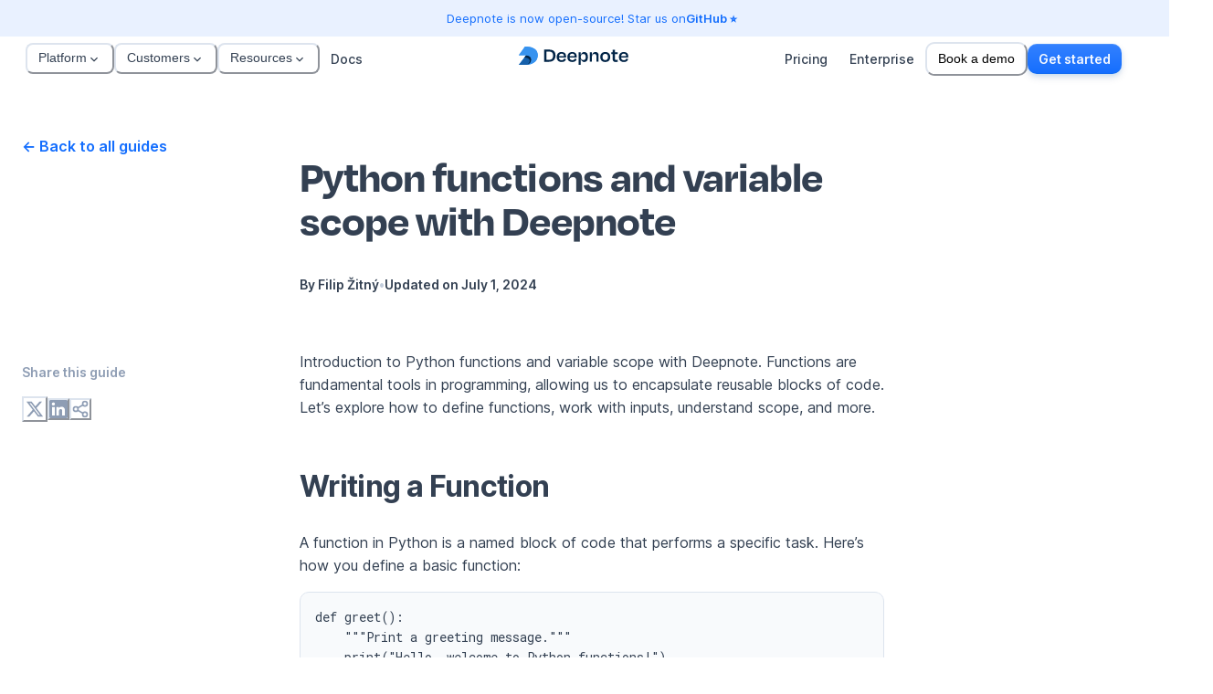

--- FILE ---
content_type: text/html; charset=utf-8
request_url: https://deepnote.com/guides/notebook-tutorials/python-functions-and-variable-with-deepnote
body_size: 475743
content:
<!DOCTYPE html><html lang="en"><head><meta charSet="utf-8" data-next-head=""/><meta name="viewport" content="width=device-width" data-next-head=""/><meta name="description" content="Explore data with Python &amp; SQL, work together with your team, and share insights that lead to action — all in one place with Deepnote." data-next-head=""/><meta property="og:description" content="Explore data with Python &amp; SQL, work together with your team, and share insights that lead to action — all in one place with Deepnote." data-next-head=""/><meta property="twitter:description" content="Explore data with Python &amp; SQL, work together with your team, and share insights that lead to action — all in one place with Deepnote." data-next-head=""/><meta property="og:image" content="/_next/static/media/og-image.a724d03f.png" data-next-head=""/><meta property="twitter:image" content="/_next/static/media/og-image.a724d03f.png" data-next-head=""/><title data-next-head="">Python functions and variable scope with Deepnote</title><meta property="og:title" content="Python functions and variable scope with Deepnote" data-next-head=""/><meta property="twitter:title" content="Python functions and variable scope with Deepnote" data-next-head=""/><style>
/*
  ==============================
  Roboto Mono
  ==============================
*/

/* cyrillic-ext */
@font-face {
  font-family: 'Roboto Mono';
  font-style: normal;
  font-weight: 400;
  font-display: swap;
  src: url(/static/fonts/Roboto_Mono-normal-400-cyrillic-ext.woff2) format('woff2');
  unicode-range: U+0460-052F, U+1C80-1C88, U+20B4, U+2DE0-2DFF, U+A640-A69F, U+FE2E-FE2F;
}
/* cyrillic */
@font-face {
  font-family: 'Roboto Mono';
  font-style: normal;
  font-weight: 400;
  font-display: swap;
  src: url(/static/fonts/Roboto_Mono-normal-400-cyrillic.woff2) format('woff2');
  unicode-range: U+0301, U+0400-045F, U+0490-0491, U+04B0-04B1, U+2116;
}
/* greek */
@font-face {
  font-family: 'Roboto Mono';
  font-style: normal;
  font-weight: 400;
  font-display: swap;
  src: url(/static/fonts/Roboto_Mono-normal-400-greek.woff2) format('woff2');
  unicode-range: U+0370-0377, U+037A-037F, U+0384-038A, U+038C, U+038E-03A1, U+03A3-03FF;
}
/* vietnamese */
@font-face {
  font-family: 'Roboto Mono';
  font-style: normal;
  font-weight: 400;
  font-display: swap;
  src: url(/static/fonts/Roboto_Mono-normal-400-vietnamese.woff2) format('woff2');
  unicode-range: U+0102-0103, U+0110-0111, U+0128-0129, U+0168-0169, U+01A0-01A1, U+01AF-01B0, U+0300-0301, U+0303-0304, U+0308-0309, U+0323, U+0329, U+1EA0-1EF9, U+20AB;
}
/* latin-ext */
@font-face {
  font-family: 'Roboto Mono';
  font-style: normal;
  font-weight: 400;
  font-display: swap;
  src: url(/static/fonts/Roboto_Mono-normal-400-latin-ext.woff2) format('woff2');
  unicode-range: U+0100-02AF, U+0304, U+0308, U+0329, U+1E00-1E9F, U+1EF2-1EFF, U+2020, U+20A0-20AB, U+20AD-20C0, U+2113, U+2C60-2C7F, U+A720-A7FF;
}
/* latin */
@font-face {
  font-family: 'Roboto Mono';
  font-style: normal;
  font-weight: 400;
  font-display: swap;
  src: url(/static/fonts/Roboto_Mono-normal-400-latin.woff2) format('woff2');
  unicode-range: U+0000-00FF, U+0131, U+0152-0153, U+02BB-02BC, U+02C6, U+02DA, U+02DC, U+0304, U+0308, U+0329, U+2000-206F, U+2074, U+20AC, U+2122, U+2191, U+2193, U+2212, U+2215, U+FEFF, U+FFFD;
}
/* cyrillic-ext */
@font-face {
  font-family: 'Roboto Mono';
  font-style: normal;
  font-weight: 500;
  font-display: swap;
  src: url(/static/fonts/Roboto_Mono-normal-500-cyrillic-ext.woff2) format('woff2');
  unicode-range: U+0460-052F, U+1C80-1C88, U+20B4, U+2DE0-2DFF, U+A640-A69F, U+FE2E-FE2F;
}
/* cyrillic */
@font-face {
  font-family: 'Roboto Mono';
  font-style: normal;
  font-weight: 500;
  font-display: swap;
  src: url(/static/fonts/Roboto_Mono-normal-500-cyrillic.woff2) format('woff2');
  unicode-range: U+0301, U+0400-045F, U+0490-0491, U+04B0-04B1, U+2116;
}
/* greek */
@font-face {
  font-family: 'Roboto Mono';
  font-style: normal;
  font-weight: 500;
  font-display: swap;
  src: url(/static/fonts/Roboto_Mono-normal-500-greek.woff2) format('woff2');
  unicode-range: U+0370-0377, U+037A-037F, U+0384-038A, U+038C, U+038E-03A1, U+03A3-03FF;
}
/* vietnamese */
@font-face {
  font-family: 'Roboto Mono';
  font-style: normal;
  font-weight: 500;
  font-display: swap;
  src: url(/static/fonts/Roboto_Mono-normal-500-vietnamese.woff2) format('woff2');
  unicode-range: U+0102-0103, U+0110-0111, U+0128-0129, U+0168-0169, U+01A0-01A1, U+01AF-01B0, U+0300-0301, U+0303-0304, U+0308-0309, U+0323, U+0329, U+1EA0-1EF9, U+20AB;
}
/* latin-ext */
@font-face {
  font-family: 'Roboto Mono';
  font-style: normal;
  font-weight: 500;
  font-display: swap;
  src: url(/static/fonts/Roboto_Mono-normal-500-latin-ext.woff2) format('woff2');
  unicode-range: U+0100-02AF, U+0304, U+0308, U+0329, U+1E00-1E9F, U+1EF2-1EFF, U+2020, U+20A0-20AB, U+20AD-20C0, U+2113, U+2C60-2C7F, U+A720-A7FF;
}
/* latin */
@font-face {
  font-family: 'Roboto Mono';
  font-style: normal;
  font-weight: 500;
  font-display: swap;
  src: url(/static/fonts/Roboto_Mono-normal-500-latin.woff2) format('woff2');
  unicode-range: U+0000-00FF, U+0131, U+0152-0153, U+02BB-02BC, U+02C6, U+02DA, U+02DC, U+0304, U+0308, U+0329, U+2000-206F, U+2074, U+20AC, U+2122, U+2191, U+2193, U+2212, U+2215, U+FEFF, U+FFFD;
}
/* cyrillic-ext */
@font-face {
  font-family: 'Roboto Mono';
  font-style: normal;
  font-weight: 700;
  font-display: swap;
  src: url(/static/fonts/Roboto_Mono-normal-700-cyrillic-ext.woff2) format('woff2');
  unicode-range: U+0460-052F, U+1C80-1C88, U+20B4, U+2DE0-2DFF, U+A640-A69F, U+FE2E-FE2F;
}
/* cyrillic */
@font-face {
  font-family: 'Roboto Mono';
  font-style: normal;
  font-weight: 700;
  font-display: swap;
  src: url(/static/fonts/Roboto_Mono-normal-700-cyrillic.woff2) format('woff2');
  unicode-range: U+0301, U+0400-045F, U+0490-0491, U+04B0-04B1, U+2116;
}
/* greek */
@font-face {
  font-family: 'Roboto Mono';
  font-style: normal;
  font-weight: 700;
  font-display: swap;
  src: url(/static/fonts/Roboto_Mono-normal-700-greek.woff2) format('woff2');
  unicode-range: U+0370-0377, U+037A-037F, U+0384-038A, U+038C, U+038E-03A1, U+03A3-03FF;
}
/* vietnamese */
@font-face {
  font-family: 'Roboto Mono';
  font-style: normal;
  font-weight: 700;
  font-display: swap;
  src: url(/static/fonts/Roboto_Mono-normal-700-vietnamese.woff2) format('woff2');
  unicode-range: U+0102-0103, U+0110-0111, U+0128-0129, U+0168-0169, U+01A0-01A1, U+01AF-01B0, U+0300-0301, U+0303-0304, U+0308-0309, U+0323, U+0329, U+1EA0-1EF9, U+20AB;
}
/* latin-ext */
@font-face {
  font-family: 'Roboto Mono';
  font-style: normal;
  font-weight: 700;
  font-display: swap;
  src: url(/static/fonts/Roboto_Mono-normal-700-latin-ext.woff2) format('woff2');
  unicode-range: U+0100-02AF, U+0304, U+0308, U+0329, U+1E00-1E9F, U+1EF2-1EFF, U+2020, U+20A0-20AB, U+20AD-20C0, U+2113, U+2C60-2C7F, U+A720-A7FF;
}
/* latin */
@font-face {
  font-family: 'Roboto Mono';
  font-style: normal;
  font-weight: 700;
  font-display: swap;
  src: url(/static/fonts/Roboto_Mono-normal-700-latin.woff2) format('woff2');
  unicode-range: U+0000-00FF, U+0131, U+0152-0153, U+02BB-02BC, U+02C6, U+02DA, U+02DC, U+0304, U+0308, U+0329, U+2000-206F, U+2074, U+20AC, U+2122, U+2191, U+2193, U+2212, U+2215, U+FEFF, U+FFFD;
}

/*
  ==============================
  Inter
  ==============================
*/

/* cyrillic-ext */
@font-face {
  font-family: 'Inter';
  font-style: normal;
  font-weight: 400;
  font-display: swap;
  src: url(/static/fonts/Inter-normal-400-cyrillic-ext.woff2) format('woff2');
  unicode-range: U+0460-052F, U+1C80-1C88, U+20B4, U+2DE0-2DFF, U+A640-A69F, U+FE2E-FE2F;
}
/* cyrillic */
@font-face {
  font-family: 'Inter';
  font-style: normal;
  font-weight: 400;
  font-display: swap;
  src: url(/static/fonts/Inter-normal-400-cyrillic.woff2) format('woff2');
  unicode-range: U+0301, U+0400-045F, U+0490-0491, U+04B0-04B1, U+2116;
}
/* greek-ext */
@font-face {
  font-family: 'Inter';
  font-style: normal;
  font-weight: 400;
  font-display: swap;
  src: url(/static/fonts/Inter-normal-400-greek-ext.woff2) format('woff2');
  unicode-range: U+1F00-1FFF;
}
/* greek */
@font-face {
  font-family: 'Inter';
  font-style: normal;
  font-weight: 400;
  font-display: swap;
  src: url(/static/fonts/Inter-normal-400-greek.woff2) format('woff2');
  unicode-range: U+0370-0377, U+037A-037F, U+0384-038A, U+038C, U+038E-03A1, U+03A3-03FF;
}
/* vietnamese */
@font-face {
  font-family: 'Inter';
  font-style: normal;
  font-weight: 400;
  font-display: swap;
  src: url(/static/fonts/Inter-normal-400-vietnamese.woff2) format('woff2');
  unicode-range: U+0102-0103, U+0110-0111, U+0128-0129, U+0168-0169, U+01A0-01A1, U+01AF-01B0, U+0300-0301, U+0303-0304, U+0308-0309, U+0323, U+0329, U+1EA0-1EF9, U+20AB;
}
/* latin-ext */
@font-face {
  font-family: 'Inter';
  font-style: normal;
  font-weight: 400;
  font-display: swap;
  src: url(/static/fonts/Inter-normal-400-latin-ext.woff2) format('woff2');
  unicode-range: U+0100-02AF, U+0304, U+0308, U+0329, U+1E00-1E9F, U+1EF2-1EFF, U+2020, U+20A0-20AB, U+20AD-20C0, U+2113, U+2C60-2C7F, U+A720-A7FF;
}
/* latin */
@font-face {
  font-family: 'Inter';
  font-style: normal;
  font-weight: 400;
  font-display: swap;
  src: url(/static/fonts/Inter-normal-400-latin.woff2) format('woff2');
  unicode-range: U+0000-00FF, U+0131, U+0152-0153, U+02BB-02BC, U+02C6, U+02DA, U+02DC, U+0304, U+0308, U+0329, U+2000-206F, U+2074, U+20AC, U+2122, U+2191, U+2193, U+2212, U+2215, U+FEFF, U+FFFD;
}
/* cyrillic-ext */
@font-face {
  font-family: 'Inter';
  font-style: normal;
  font-weight: 500;
  font-display: swap;
  src: url(/static/fonts/Inter-normal-500-cyrillic-ext.woff2) format('woff2');
  unicode-range: U+0460-052F, U+1C80-1C88, U+20B4, U+2DE0-2DFF, U+A640-A69F, U+FE2E-FE2F;
}
/* cyrillic */
@font-face {
  font-family: 'Inter';
  font-style: normal;
  font-weight: 500;
  font-display: swap;
  src: url(/static/fonts/Inter-normal-500-cyrillic.woff2) format('woff2');
  unicode-range: U+0301, U+0400-045F, U+0490-0491, U+04B0-04B1, U+2116;
}
/* greek-ext */
@font-face {
  font-family: 'Inter';
  font-style: normal;
  font-weight: 500;
  font-display: swap;
  src: url(/static/fonts/Inter-normal-500-greek-ext.woff2) format('woff2');
  unicode-range: U+1F00-1FFF;
}
/* greek */
@font-face {
  font-family: 'Inter';
  font-style: normal;
  font-weight: 500;
  font-display: swap;
  src: url(/static/fonts/Inter-normal-500-greek.woff2) format('woff2');
  unicode-range: U+0370-0377, U+037A-037F, U+0384-038A, U+038C, U+038E-03A1, U+03A3-03FF;
}
/* vietnamese */
@font-face {
  font-family: 'Inter';
  font-style: normal;
  font-weight: 500;
  font-display: swap;
  src: url(/static/fonts/Inter-normal-500-vietnamese.woff2) format('woff2');
  unicode-range: U+0102-0103, U+0110-0111, U+0128-0129, U+0168-0169, U+01A0-01A1, U+01AF-01B0, U+0300-0301, U+0303-0304, U+0308-0309, U+0323, U+0329, U+1EA0-1EF9, U+20AB;
}
/* latin-ext */
@font-face {
  font-family: 'Inter';
  font-style: normal;
  font-weight: 500;
  font-display: swap;
  src: url(/static/fonts/Inter-normal-500-latin-ext.woff2) format('woff2');
  unicode-range: U+0100-02AF, U+0304, U+0308, U+0329, U+1E00-1E9F, U+1EF2-1EFF, U+2020, U+20A0-20AB, U+20AD-20C0, U+2113, U+2C60-2C7F, U+A720-A7FF;
}
/* latin */
@font-face {
  font-family: 'Inter';
  font-style: normal;
  font-weight: 500;
  font-display: swap;
  src: url(/static/fonts/Inter-normal-500-latin.woff2) format('woff2');
  unicode-range: U+0000-00FF, U+0131, U+0152-0153, U+02BB-02BC, U+02C6, U+02DA, U+02DC, U+0304, U+0308, U+0329, U+2000-206F, U+2074, U+20AC, U+2122, U+2191, U+2193, U+2212, U+2215, U+FEFF, U+FFFD;
}
/* cyrillic-ext */
@font-face {
  font-family: 'Inter';
  font-style: normal;
  font-weight: 600;
  font-display: swap;
  src: url(/static/fonts/Inter-normal-600-cyrillic-ext.woff2) format('woff2');
  unicode-range: U+0460-052F, U+1C80-1C88, U+20B4, U+2DE0-2DFF, U+A640-A69F, U+FE2E-FE2F;
}
/* cyrillic */
@font-face {
  font-family: 'Inter';
  font-style: normal;
  font-weight: 600;
  font-display: swap;
  src: url(/static/fonts/Inter-normal-600-cyrillic.woff2) format('woff2');
  unicode-range: U+0301, U+0400-045F, U+0490-0491, U+04B0-04B1, U+2116;
}
/* greek-ext */
@font-face {
  font-family: 'Inter';
  font-style: normal;
  font-weight: 600;
  font-display: swap;
  src: url(/static/fonts/Inter-normal-600-greek-ext.woff2) format('woff2');
  unicode-range: U+1F00-1FFF;
}
/* greek */
@font-face {
  font-family: 'Inter';
  font-style: normal;
  font-weight: 600;
  font-display: swap;
  src: url(/static/fonts/Inter-normal-600-greek.woff2) format('woff2');
  unicode-range: U+0370-0377, U+037A-037F, U+0384-038A, U+038C, U+038E-03A1, U+03A3-03FF;
}
/* vietnamese */
@font-face {
  font-family: 'Inter';
  font-style: normal;
  font-weight: 600;
  font-display: swap;
  src: url(/static/fonts/Inter-normal-600-vietnamese.woff2) format('woff2');
  unicode-range: U+0102-0103, U+0110-0111, U+0128-0129, U+0168-0169, U+01A0-01A1, U+01AF-01B0, U+0300-0301, U+0303-0304, U+0308-0309, U+0323, U+0329, U+1EA0-1EF9, U+20AB;
}
/* latin-ext */
@font-face {
  font-family: 'Inter';
  font-style: normal;
  font-weight: 600;
  font-display: swap;
  src: url(/static/fonts/Inter-normal-600-latin-ext.woff2) format('woff2');
  unicode-range: U+0100-02AF, U+0304, U+0308, U+0329, U+1E00-1E9F, U+1EF2-1EFF, U+2020, U+20A0-20AB, U+20AD-20C0, U+2113, U+2C60-2C7F, U+A720-A7FF;
}
/* latin */
@font-face {
  font-family: 'Inter';
  font-style: normal;
  font-weight: 600;
  font-display: swap;
  src: url(/static/fonts/Inter-normal-600-latin.woff2) format('woff2');
  unicode-range: U+0000-00FF, U+0131, U+0152-0153, U+02BB-02BC, U+02C6, U+02DA, U+02DC, U+0304, U+0308, U+0329, U+2000-206F, U+2074, U+20AC, U+2122, U+2191, U+2193, U+2212, U+2215, U+FEFF, U+FFFD;
}
/* cyrillic-ext */
@font-face {
  font-family: 'Inter';
  font-style: normal;
  font-weight: 700;
  font-display: swap;
  src: url(/static/fonts/Inter-normal-700-cyrillic-ext.woff2) format('woff2');
  unicode-range: U+0460-052F, U+1C80-1C88, U+20B4, U+2DE0-2DFF, U+A640-A69F, U+FE2E-FE2F;
}
/* cyrillic */
@font-face {
  font-family: 'Inter';
  font-style: normal;
  font-weight: 700;
  font-display: swap;
  src: url(/static/fonts/Inter-normal-700-cyrillic.woff2) format('woff2');
  unicode-range: U+0301, U+0400-045F, U+0490-0491, U+04B0-04B1, U+2116;
}
/* greek-ext */
@font-face {
  font-family: 'Inter';
  font-style: normal;
  font-weight: 700;
  font-display: swap;
  src: url(/static/fonts/Inter-normal-700-greek-ext.woff2) format('woff2');
  unicode-range: U+1F00-1FFF;
}
/* greek */
@font-face {
  font-family: 'Inter';
  font-style: normal;
  font-weight: 700;
  font-display: swap;
  src: url(/static/fonts/Inter-normal-700-greek.woff2) format('woff2');
  unicode-range: U+0370-0377, U+037A-037F, U+0384-038A, U+038C, U+038E-03A1, U+03A3-03FF;
}
/* vietnamese */
@font-face {
  font-family: 'Inter';
  font-style: normal;
  font-weight: 700;
  font-display: swap;
  src: url(/static/fonts/Inter-normal-700-vietnamese.woff2) format('woff2');
  unicode-range: U+0102-0103, U+0110-0111, U+0128-0129, U+0168-0169, U+01A0-01A1, U+01AF-01B0, U+0300-0301, U+0303-0304, U+0308-0309, U+0323, U+0329, U+1EA0-1EF9, U+20AB;
}
/* latin-ext */
@font-face {
  font-family: 'Inter';
  font-style: normal;
  font-weight: 700;
  font-display: swap;
  src: url(/static/fonts/Inter-normal-700-latin-ext.woff2) format('woff2');
  unicode-range: U+0100-02AF, U+0304, U+0308, U+0329, U+1E00-1E9F, U+1EF2-1EFF, U+2020, U+20A0-20AB, U+20AD-20C0, U+2113, U+2C60-2C7F, U+A720-A7FF;
}
/* latin */
@font-face {
  font-family: 'Inter';
  font-style: normal;
  font-weight: 700;
  font-display: swap;
  src: url(/static/fonts/Inter-normal-700-latin.woff2) format('woff2');
  unicode-range: U+0000-00FF, U+0131, U+0152-0153, U+02BB-02BC, U+02C6, U+02DA, U+02DC, U+0304, U+0308, U+0329, U+2000-206F, U+2074, U+20AC, U+2122, U+2191, U+2193, U+2212, U+2215, U+FEFF, U+FFFD;
}

/*
  ==============================
  Inter arrows (←↑→↓)
  - This is required to display arrow characters in Inter correctly.
  - See https://github.com/google/fonts/issues/2382
  ==============================
*/

/* arrows */
@font-face {
  font-family: 'Inter';
  font-style: normal;
  font-weight: 400;
  font-display: swap;
  src: url(/static/fonts/Inter-normal-400-arrows.woff2) format('woff2');
  unicode-range: U+2190, U+2191, U+2192, U+2193;
}
/* arrows */
@font-face {
  font-family: 'Inter';
  font-style: normal;
  font-weight: 500;
  font-display: swap;
  src: url(/static/fonts/Inter-normal-500-arrows.woff2) format('woff2');
  unicode-range: U+2190, U+2191, U+2192, U+2193;
}
/* arrows */
@font-face {
  font-family: 'Inter';
  font-style: normal;
  font-weight: 600;
  font-display: swap;
  src: url(/static/fonts/Inter-normal-600-arrows.woff2) format('woff2');
  unicode-range: U+2190, U+2191, U+2192, U+2193;
}
/* arrows */
@font-face {
  font-family: 'Inter';
  font-style: normal;
  font-weight: 700;
  font-display: swap;
  src: url(/static/fonts/Inter-normal-700-arrows.woff2) format('woff2');
  unicode-range: U+2190, U+2191, U+2192, U+2193;
}

/*
  ==============================
  Degular
  ==============================
*/

@font-face {
  font-family: 'Degular';
  font-style: normal;
  font-weight: 500;
  font-stretch: normal;
  font-display: swap;
  src: url(/static/fonts/degular-normal-500.woff2) format('woff2');
}
@font-face {
  font-family: 'Degular';
  font-style: normal;
  font-weight: 600;
  font-stretch: normal;
  font-display: swap;
  src: url(/static/fonts/degular-normal-600.woff2) format('woff2');
}
@font-face {
  font-family: 'Degular';
  font-style: normal;
  font-weight: 700;
  font-stretch: normal;
  font-display: swap;
  src: url(/static/fonts/degular-normal-700.woff2) format('woff2');
}
@font-face {
  font-family: 'Degular';
  font-style: normal;
  font-weight: 800;
  font-stretch: normal;
  font-display: swap;
  src: url(/static/fonts/degular-normal-800.woff2) format('woff2');
}
</style><link rel="preload" href="/_next/static/css/ee86c29653dbfac1.css" as="style"/><link rel="stylesheet" href="/_next/static/css/ee86c29653dbfac1.css" data-n-g=""/><noscript data-n-css=""></noscript><script defer="" nomodule="" src="/_next/static/chunks/polyfills-42372ed130431b0a.js"></script><script src="/_next/static/chunks/webpack-fe1cd660c80bf182.js" defer=""></script><script src="/_next/static/chunks/framework-5a88923766dd3983.js" defer=""></script><script src="/_next/static/chunks/main-a68dc0929fa88f81.js" defer=""></script><script src="/_next/static/chunks/pages/_app-98089cce2d78ce7c.js" defer=""></script><script src="/_next/static/chunks/2009-71be047e73188891.js" defer=""></script><script src="/_next/static/chunks/145-d94705dee7c253b1.js" defer=""></script><script src="/_next/static/chunks/732-9fe3751aac67c45f.js" defer=""></script><script src="/_next/static/chunks/9399-a389d7c6c47f0c0e.js" defer=""></script><script src="/_next/static/chunks/6126-4d2279c4ab98ee83.js" defer=""></script><script src="/_next/static/chunks/6966-14ca1bda2d4b8c58.js" defer=""></script><script src="/_next/static/chunks/pages/guides/%5BcategorySlug%5D/%5Bslug%5D-b1c42165e3cdb442.js" defer=""></script><script src="/_next/static/HLaMTIqCLFJ8C9CA_0x83/_buildManifest.js" defer=""></script><script src="/_next/static/HLaMTIqCLFJ8C9CA_0x83/_ssgManifest.js" defer=""></script></head><body><div id="__next"><script>self.__wrap_n=self.__wrap_n||(self.CSS&&CSS.supports("text-wrap","balance")?1:2);self.__wrap_b=(e,n,t)=>{t=t||document.querySelector(`[data-br="${e}"]`);let r=t.parentElement,o=d=>t.style.maxWidth=d+"px";t.style.maxWidth="";let c=r.clientWidth,a=r.clientHeight,s=c/2-.25,i=c+.5,p;if(c){for(o(s),s=Math.max(t.scrollWidth,s);s+1<i;)p=Math.round((s+i)/2),o(p),r.clientHeight===a?i=p:s=p;o(i*n+c*(1-n))}t.__wrap_o||(typeof ResizeObserver!="undefined"?(t.__wrap_o=new ResizeObserver(()=>{let d=()=>{requestAnimationFrame(()=>{self.__wrap_b(0,+t.dataset.brr,t)})};t.__wrap_o=new ResizeObserver(()=>{clearTimeout(t.__wrap_t),t.__wrap_t=setTimeout(d,10)})})).observe(r):process.env.NODE_ENV==="development"&&console.warn("The browser you are using does not support the ResizeObserver API. Please consider add polyfill for this API to avoid potential layout shifts or upgrade your browser. Read more: https://github.com/shuding/react-wrap-balancer#browser-support-information"))};</script><style data-emotion="css-global uk8rh9">:host,:root,[data-theme]{--chakra-ring-inset:var(--chakra-empty,/*!*/ /*!*/);--chakra-ring-offset-width:0px;--chakra-ring-offset-color:#fff;--chakra-ring-color:rgba(66, 153, 225, 0.6);--chakra-ring-offset-shadow:0 0 #0000;--chakra-ring-shadow:0 0 #0000;--chakra-space-x-reverse:0;--chakra-space-y-reverse:0;--chakra-colors-transparent:transparent;--chakra-colors-current:currentColor;--chakra-colors-black:#0B1520;--chakra-colors-white:#FFFFFF;--chakra-colors-whiteAlpha-50:rgba(255, 255, 255, 0.04);--chakra-colors-whiteAlpha-100:rgba(255, 255, 255, 0.06);--chakra-colors-whiteAlpha-200:rgba(255, 255, 255, 0.08);--chakra-colors-whiteAlpha-300:rgba(255, 255, 255, 0.16);--chakra-colors-whiteAlpha-400:rgba(255, 255, 255, 0.24);--chakra-colors-whiteAlpha-500:rgba(255, 255, 255, 0.36);--chakra-colors-whiteAlpha-600:rgba(255, 255, 255, 0.48);--chakra-colors-whiteAlpha-700:rgba(255, 255, 255, 0.64);--chakra-colors-whiteAlpha-800:rgba(255, 255, 255, 0.80);--chakra-colors-whiteAlpha-900:rgba(255, 255, 255, 0.92);--chakra-colors-blackAlpha-50:rgba(0, 0, 0, 0.04);--chakra-colors-blackAlpha-100:rgba(0, 0, 0, 0.06);--chakra-colors-blackAlpha-200:rgba(0, 0, 0, 0.08);--chakra-colors-blackAlpha-300:rgba(0, 0, 0, 0.16);--chakra-colors-blackAlpha-400:rgba(0, 0, 0, 0.24);--chakra-colors-blackAlpha-500:rgba(0, 0, 0, 0.36);--chakra-colors-blackAlpha-600:rgba(0, 0, 0, 0.48);--chakra-colors-blackAlpha-700:rgba(0, 0, 0, 0.64);--chakra-colors-blackAlpha-800:rgba(0, 0, 0, 0.80);--chakra-colors-blackAlpha-900:rgba(0, 0, 0, 0.92);--chakra-colors-gray-0:#FFFFFF;--chakra-colors-gray-50:#F8FAFC;--chakra-colors-gray-100:#EDF2F7;--chakra-colors-gray-200:#DDE4EE;--chakra-colors-gray-300:#C2CDDC;--chakra-colors-gray-400:#8E9DB4;--chakra-colors-gray-500:#606F85;--chakra-colors-gray-600:#445164;--chakra-colors-gray-700:#334052;--chakra-colors-gray-800:#1A273D;--chakra-colors-gray-900:#141C2F;--chakra-colors-gray-950:#101219;--chakra-colors-red-50:#fff1f2;--chakra-colors-red-100:#ffe4e6;--chakra-colors-red-200:#fecdd3;--chakra-colors-red-300:#fda4af;--chakra-colors-red-400:#fb7185;--chakra-colors-red-500:#f43f5e;--chakra-colors-red-600:#e11d48;--chakra-colors-red-700:#be123c;--chakra-colors-red-800:#9f1239;--chakra-colors-red-900:#881337;--chakra-colors-red-950:#440D1C;--chakra-colors-orange-50:#FFFAF0;--chakra-colors-orange-100:#FEEBC8;--chakra-colors-orange-200:#FBD38D;--chakra-colors-orange-300:#F6AD55;--chakra-colors-orange-400:#ED8936;--chakra-colors-orange-500:#DD6B20;--chakra-colors-orange-600:#C05621;--chakra-colors-orange-700:#9C4221;--chakra-colors-orange-800:#7B341E;--chakra-colors-orange-900:#652B19;--chakra-colors-yellow-50:#fffbeb;--chakra-colors-yellow-100:#fef3c7;--chakra-colors-yellow-200:#fde68a;--chakra-colors-yellow-300:#fcd34d;--chakra-colors-yellow-400:#F2BB2D;--chakra-colors-yellow-500:#E69A1A;--chakra-colors-yellow-600:#CC7613;--chakra-colors-yellow-700:#AA5413;--chakra-colors-yellow-800:#8A4216;--chakra-colors-yellow-900:#713716;--chakra-colors-yellow-950:#3A1D0E;--chakra-colors-green-50:#ecfdf5;--chakra-colors-green-100:#d1fae5;--chakra-colors-green-200:#a7f3d0;--chakra-colors-green-300:#6ee7b7;--chakra-colors-green-400:#34d399;--chakra-colors-green-500:#10b981;--chakra-colors-green-600:#059669;--chakra-colors-green-700:#047857;--chakra-colors-green-800:#065f46;--chakra-colors-green-900:#064e3b;--chakra-colors-green-950:#022c22;--chakra-colors-teal-50:#E6FFFA;--chakra-colors-teal-100:#B2F5EA;--chakra-colors-teal-200:#81E6D9;--chakra-colors-teal-300:#4FD1C5;--chakra-colors-teal-400:#38B2AC;--chakra-colors-teal-500:#319795;--chakra-colors-teal-600:#2C7A7B;--chakra-colors-teal-700:#285E61;--chakra-colors-teal-800:#234E52;--chakra-colors-teal-900:#1D4044;--chakra-colors-blue-50:#E9F1FF;--chakra-colors-blue-100:#D3E4FF;--chakra-colors-blue-200:#A6C8FF;--chakra-colors-blue-300:#79ACFE;--chakra-colors-blue-400:#498FFE;--chakra-colors-blue-500:#146EFE;--chakra-colors-blue-600:#0A56D0;--chakra-colors-blue-700:#07419D;--chakra-colors-blue-800:#052D6C;--chakra-colors-blue-900:#031A3F;--chakra-colors-blue-950:#012447;--chakra-colors-cyan-50:#EDFDFD;--chakra-colors-cyan-100:#C4F1F9;--chakra-colors-cyan-200:#9DECF9;--chakra-colors-cyan-300:#76E4F7;--chakra-colors-cyan-400:#0BC5EA;--chakra-colors-cyan-500:#00B5D8;--chakra-colors-cyan-600:#00A3C4;--chakra-colors-cyan-700:#0987A0;--chakra-colors-cyan-800:#086F83;--chakra-colors-cyan-900:#065666;--chakra-colors-purple-50:#F4E6FF;--chakra-colors-purple-100:#DDB4FE;--chakra-colors-purple-200:#C782FD;--chakra-colors-purple-300:#B04FFC;--chakra-colors-purple-400:#9A1DFB;--chakra-colors-purple-500:#8004E2;--chakra-colors-purple-600:#6403B0;--chakra-colors-purple-700:#47027D;--chakra-colors-purple-800:#2B014B;--chakra-colors-purple-900:#0E0019;--chakra-colors-purple-950:#2B0D42;--chakra-colors-pink-50:#FFF5F7;--chakra-colors-pink-100:#FED7E2;--chakra-colors-pink-200:#FBB6CE;--chakra-colors-pink-300:#F687B3;--chakra-colors-pink-400:#ED64A6;--chakra-colors-pink-500:#D53F8C;--chakra-colors-pink-600:#B83280;--chakra-colors-pink-700:#97266D;--chakra-colors-pink-800:#702459;--chakra-colors-pink-900:#521B41;--chakra-colors-linkedin-50:#E8F4F9;--chakra-colors-linkedin-100:#CFEDFB;--chakra-colors-linkedin-200:#9BDAF3;--chakra-colors-linkedin-300:#68C7EC;--chakra-colors-linkedin-400:#34B3E4;--chakra-colors-linkedin-500:#00A0DC;--chakra-colors-linkedin-600:#008CC9;--chakra-colors-linkedin-700:#0077B5;--chakra-colors-linkedin-800:#005E93;--chakra-colors-linkedin-900:#004471;--chakra-colors-facebook-50:#E8F4F9;--chakra-colors-facebook-100:#D9DEE9;--chakra-colors-facebook-200:#B7C2DA;--chakra-colors-facebook-300:#6482C0;--chakra-colors-facebook-400:#4267B2;--chakra-colors-facebook-500:#385898;--chakra-colors-facebook-600:#314E89;--chakra-colors-facebook-700:#29487D;--chakra-colors-facebook-800:#223B67;--chakra-colors-facebook-900:#1E355B;--chakra-colors-messenger-50:#D0E6FF;--chakra-colors-messenger-100:#B9DAFF;--chakra-colors-messenger-200:#A2CDFF;--chakra-colors-messenger-300:#7AB8FF;--chakra-colors-messenger-400:#2E90FF;--chakra-colors-messenger-500:#0078FF;--chakra-colors-messenger-600:#0063D1;--chakra-colors-messenger-700:#0052AC;--chakra-colors-messenger-800:#003C7E;--chakra-colors-messenger-900:#002C5C;--chakra-colors-whatsapp-50:#dffeec;--chakra-colors-whatsapp-100:#b9f5d0;--chakra-colors-whatsapp-200:#90edb3;--chakra-colors-whatsapp-300:#65e495;--chakra-colors-whatsapp-400:#3cdd78;--chakra-colors-whatsapp-500:#22c35e;--chakra-colors-whatsapp-600:#179848;--chakra-colors-whatsapp-700:#0c6c33;--chakra-colors-whatsapp-800:#01421c;--chakra-colors-whatsapp-900:#001803;--chakra-colors-twitter-50:#E5F4FD;--chakra-colors-twitter-100:#C8E9FB;--chakra-colors-twitter-200:#A8DCFA;--chakra-colors-twitter-300:#83CDF7;--chakra-colors-twitter-400:#57BBF5;--chakra-colors-twitter-500:#1DA1F2;--chakra-colors-twitter-600:#1A94DA;--chakra-colors-twitter-700:#1681BF;--chakra-colors-twitter-800:#136B9E;--chakra-colors-twitter-900:#0D4D71;--chakra-colors-telegram-50:#E3F2F9;--chakra-colors-telegram-100:#C5E4F3;--chakra-colors-telegram-200:#A2D4EC;--chakra-colors-telegram-300:#7AC1E4;--chakra-colors-telegram-400:#47A9DA;--chakra-colors-telegram-500:#0088CC;--chakra-colors-telegram-600:#007AB8;--chakra-colors-telegram-700:#006BA1;--chakra-colors-telegram-800:#005885;--chakra-colors-telegram-900:#003F5E;--chakra-colors-alphaWhite-100:rgba(255, 255, 255, 0.1);--chakra-colors-alphaWhite-200:rgba(255, 255, 255, 0.2);--chakra-colors-alphaWhite-300:rgba(255, 255, 255, 0.3);--chakra-colors-alphaWhite-400:rgba(255, 255, 255, 0.4);--chakra-colors-alphaWhite-500:rgba(255, 255, 255, 0.5);--chakra-colors-alphaWhite-600:rgba(255, 255, 255, 0.6);--chakra-colors-alphaWhite-700:rgba(255, 255, 255, 0.7);--chakra-colors-alphaWhite-800:rgba(255, 255, 255, 0.8);--chakra-colors-alphaWhite-900:rgba(255, 255, 255, 0.96);--chakra-colors-alphaWhite-1000:rgba(255, 255, 255, 1.0);--chakra-colors-shadow-blockActive:#C3E3FF;--chakra-colors-shadow-blockError:#FBB6B7;--chakra-colors-blockBorder-error:rgba(208,2,27,0.5);--chakra-colors-blockBorder-errorActive:rgba(208,2,27,1);--chakra-colors-status-red-default:#f14d4d;--chakra-colors-status-orange-default:rgba(241, 170, 38, 1);--chakra-colors-status-orange-faded:rgba(241, 170, 38, 0.4);--chakra-colors-textGray-100:rgba(23,50,73,1);--chakra-colors-textGray-200:rgba(27,50,73,0.8);--chakra-colors-textGray-300:rgba(27,50,73,0.7);--chakra-colors-textSelectionBackground:#9DD1FF;--chakra-colors-deepnoteAi:#C83DE3;--chakra-colors-deepnoteAiBackground:#F4DAF9;--chakra-colors-deepnoteAiBackgroundLighter:#F8ECFA;--chakra-colors-blockActiveShadow:#C3E3FF;--chakra-colors-blockErrorShadow:#FBB6B7;--chakra-colors-blockActiveShadowDark:rgba(73, 143, 254, 0.5);--chakra-colors-blockErrorShadowDark:rgba(244, 63, 94, 0.5);--chakra-colors-modalOverlayDark:rgba(6, 10, 24, 0.8);--chakra-colors-modalOverlayLight:rgba(200, 211, 233, 0.7);--chakra-colors-shadowLight:rgba(20, 28, 47, 0.08);--chakra-colors-shadowDark:rgba(1, 5, 20, 0.6);--chakra-colors-fg-neutral-primary:#334052;--chakra-colors-fg-neutral-primaryHover:#1A273D;--chakra-colors-fg-neutral-primaryActive:#141C2F;--chakra-colors-fg-neutral-secondary:#606F85;--chakra-colors-fg-neutral-secondaryHover:#445164;--chakra-colors-fg-neutral-secondaryActive:#334052;--chakra-colors-fg-neutral-tertiary:#8E9DB4;--chakra-colors-fg-neutral-tertiaryHover:#606F85;--chakra-colors-fg-neutral-tertiaryActive:#445164;--chakra-colors-fg-neutral-inverse-primary:#EDF2F7;--chakra-colors-fg-neutral-inverse-primaryHover:#F8FAFC;--chakra-colors-fg-neutral-inverse-primaryActive:#FFFFFF;--chakra-colors-fg-neutral-inverse-secondary:#C2CDDC;--chakra-colors-fg-neutral-inverse-secondaryHover:#DDE4EE;--chakra-colors-fg-neutral-inverse-secondaryActive:#EDF2F7;--chakra-colors-fg-neutral-inverse-tertiary:#606F85;--chakra-colors-fg-neutral-inverse-tertiaryHover:#8E9DB4;--chakra-colors-fg-neutral-inverse-tertiaryActive:#C2CDDC;--chakra-colors-fg-accentOne-primary:#146EFE;--chakra-colors-fg-accentOne-primaryHover:#0A56D0;--chakra-colors-fg-accentOne-primaryActive:#07419D;--chakra-colors-fg-accentOne-secondary:#498FFE;--chakra-colors-fg-accentOne-secondaryHover:#146EFE;--chakra-colors-fg-accentOne-secondaryActive:#0A56D0;--chakra-colors-fg-accentTwo-primary:#8004E2;--chakra-colors-fg-accentTwo-primaryHover:#6403B0;--chakra-colors-fg-accentTwo-primaryActive:#47027D;--chakra-colors-fg-accentTwo-secondary:#C782FD;--chakra-colors-fg-accentTwo-secondaryHover:#B04FFC;--chakra-colors-fg-accentTwo-secondaryActive:#9A1DFB;--chakra-colors-fg-positive-primary:#059669;--chakra-colors-fg-positive-primaryHover:#047857;--chakra-colors-fg-positive-primaryActive:#065f46;--chakra-colors-fg-positive-secondary:#10b981;--chakra-colors-fg-attention-primary:#AA5413;--chakra-colors-fg-attention-primaryHover:#8A4216;--chakra-colors-fg-attention-primaryActive:#713716;--chakra-colors-fg-attention-secondary:#E69A1A;--chakra-colors-fg-critical-primary:#f43f5e;--chakra-colors-fg-critical-primaryHover:#e11d48;--chakra-colors-fg-critical-primaryActive:#be123c;--chakra-colors-fg-critical-secondary:#fb7185;--chakra-colors-fg-onAccentPrimary-primary:rgba(255, 255, 255, 0.96);--chakra-colors-fg-onAccentPrimary-primaryHover:rgba(255, 255, 255, 1.0);--chakra-colors-fg-onAccentPrimary-secondary:rgba(255, 255, 255, 0.7);--chakra-colors-fg-onAccentPrimary-secondaryHover:rgba(255, 255, 255, 0.8);--chakra-colors-bg-neutral-primary:#FFFFFF;--chakra-colors-bg-neutral-primaryHover:#EDF2F7;--chakra-colors-bg-neutral-primaryActive:#DDE4EE;--chakra-colors-bg-neutral-secondary:#F8FAFC;--chakra-colors-bg-neutral-secondaryHover:#DDE4EE;--chakra-colors-bg-neutral-secondaryActive:#C2CDDC;--chakra-colors-bg-neutral-tertiary:#DDE4EE;--chakra-colors-bg-neutral-tertiaryHover:#C2CDDC;--chakra-colors-bg-neutral-tertiaryActive:#8E9DB4;--chakra-colors-bg-neutral-disabled:#EDF2F7;--chakra-colors-bg-neutral-inverse-primary:#141C2F;--chakra-colors-bg-neutral-inverse-primaryHover:#1A273D;--chakra-colors-bg-neutral-inverse-primaryActive:#334052;--chakra-colors-bg-neutral-inverse-secondary:#1A273D;--chakra-colors-bg-neutral-inverse-secondaryHover:#334052;--chakra-colors-bg-neutral-inverse-secondaryActive:#445164;--chakra-colors-bg-accentOne-primary:#146EFE;--chakra-colors-bg-accentOne-primaryHover:#0A56D0;--chakra-colors-bg-accentOne-primaryActive:#07419D;--chakra-colors-bg-accentOne-secondary:#A6C8FF;--chakra-colors-bg-accentOne-secondaryHover:#79ACFE;--chakra-colors-bg-accentOne-secondaryActive:#498FFE;--chakra-colors-bg-accentOne-tertiary:#E9F1FF;--chakra-colors-bg-accentOne-tertiaryHover:#D3E4FF;--chakra-colors-bg-accentOne-tertiaryActive:#A6C8FF;--chakra-colors-bg-accentTwo-primary:#8004E2;--chakra-colors-bg-accentTwo-primaryHover:#6403B0;--chakra-colors-bg-accentTwo-primaryActive:#47027D;--chakra-colors-bg-accentTwo-secondary:#C782FD;--chakra-colors-bg-accentTwo-secondaryHover:#B04FFC;--chakra-colors-bg-accentTwo-secondaryActive:#9A1DFB;--chakra-colors-bg-accentTwo-tertiary:#F4E6FF;--chakra-colors-bg-accentTwo-tertiaryHover:#DDB4FE;--chakra-colors-bg-accentTwo-tertiaryActive:#C782FD;--chakra-colors-bg-positive-primary:#059669;--chakra-colors-bg-positive-primaryHover:#047857;--chakra-colors-bg-positive-primaryActive:#065f46;--chakra-colors-bg-positive-secondary:#a7f3d0;--chakra-colors-bg-positive-secondaryHover:#6ee7b7;--chakra-colors-bg-positive-secondaryActive:#34d399;--chakra-colors-bg-positive-tertiary:#ecfdf5;--chakra-colors-bg-positive-tertiaryHover:#d1fae5;--chakra-colors-bg-positive-tertiaryActive:#a7f3d0;--chakra-colors-bg-attention-primary:#fcd34d;--chakra-colors-bg-attention-primaryHover:#F2BB2D;--chakra-colors-bg-attention-primaryActive:#E69A1A;--chakra-colors-bg-attention-secondary:#fde68a;--chakra-colors-bg-attention-secondaryHover:#fcd34d;--chakra-colors-bg-attention-secondaryActive:#F2BB2D;--chakra-colors-bg-attention-tertiary:#fffbeb;--chakra-colors-bg-attention-tertiaryHover:#fef3c7;--chakra-colors-bg-attention-tertiaryActive:#fde68a;--chakra-colors-bg-critical-primary:#f43f5e;--chakra-colors-bg-critical-primaryHover:#e11d48;--chakra-colors-bg-critical-primaryActive:#9f1239;--chakra-colors-bg-critical-secondary:#fda4af;--chakra-colors-bg-critical-secondaryHover:#fb7185;--chakra-colors-bg-critical-secondaryActive:#e11d48;--chakra-colors-bg-critical-tertiary:#ffe4e6;--chakra-colors-bg-critical-tertiaryHover:#fecdd3;--chakra-colors-bg-critical-tertiaryActive:#fecdd3;--chakra-colors-border-neutral-primary:#C2CDDC;--chakra-colors-border-neutral-primaryHover:#8E9DB4;--chakra-colors-border-neutral-primaryActive:#606F85;--chakra-colors-border-neutral-secondary:#DDE4EE;--chakra-colors-border-neutral-secondaryHover:#C2CDDC;--chakra-colors-border-neutral-secondaryActive:#8E9DB4;--chakra-colors-border-accentOne-primary:#146EFE;--chakra-colors-border-accentOne-primaryHover:#0A56D0;--chakra-colors-border-accentOne-primaryActive:#07419D;--chakra-colors-border-accentOne-secondary:#79ACFE;--chakra-colors-border-accentOne-secondaryHover:#498FFE;--chakra-colors-border-accentOne-secondaryActive:#146EFE;--chakra-colors-border-accentOne-tertiary:#D3E4FF;--chakra-colors-border-accentOne-tertiaryHover:#A6C8FF;--chakra-colors-border-accentOne-tertiaryActive:#79ACFE;--chakra-colors-border-accentTwo-primary:#8004E2;--chakra-colors-border-accentTwo-primaryHover:#6403B0;--chakra-colors-border-accentTwo-primaryActive:#47027D;--chakra-colors-border-accentTwo-secondary:#B04FFC;--chakra-colors-border-accentTwo-secondaryHover:#9A1DFB;--chakra-colors-border-accentTwo-secondaryActive:#8004E2;--chakra-colors-border-accentTwo-tertiary:#DDB4FE;--chakra-colors-border-accentTwo-tertiaryHover:#C782FD;--chakra-colors-border-accentTwo-tertiaryActive:#B04FFC;--chakra-colors-border-positive-primary:#059669;--chakra-colors-border-positive-primaryHover:#047857;--chakra-colors-border-positive-primaryActive:#065f46;--chakra-colors-border-positive-secondary:#6ee7b7;--chakra-colors-border-positive-secondaryHover:#34d399;--chakra-colors-border-positive-secondaryActive:#10b981;--chakra-colors-border-positive-tertiary:#a7f3d0;--chakra-colors-border-positive-tertiaryHover:#6ee7b7;--chakra-colors-border-positive-tertiaryActive:#34d399;--chakra-colors-border-attention-primary:#F2BB2D;--chakra-colors-border-attention-primaryHover:#CC7613;--chakra-colors-border-attention-primaryActive:#AA5413;--chakra-colors-border-attention-secondary:#fcd34d;--chakra-colors-border-attention-secondaryHover:#F2BB2D;--chakra-colors-border-attention-secondaryActive:#E69A1A;--chakra-colors-border-attention-tertiary:#fde68a;--chakra-colors-border-attention-tertiaryHover:#fcd34d;--chakra-colors-border-attention-tertiaryActive:#F2BB2D;--chakra-colors-border-critical-primary:#f43f5e;--chakra-colors-border-critical-primaryHover:#e11d48;--chakra-colors-border-critical-primaryActive:#be123c;--chakra-colors-border-critical-secondary:#fda4af;--chakra-colors-border-critical-secondaryHover:#fb7185;--chakra-colors-border-critical-secondaryActive:#f43f5e;--chakra-colors-border-critical-tertiary:#ffe4e6;--chakra-colors-border-critical-tertiaryHover:#fecdd3;--chakra-colors-border-critical-tertiaryActive:#fda4af;--chakra-colors-custom-skeleton-start:#EDF2F7;--chakra-colors-custom-skeleton-end:#DDE4EE;--chakra-colors-custom-scrollbar-thumb:#C2CDDC;--chakra-colors-custom-scrollbar-track:transparent;--chakra-colors-custom-codeEditor-comment:#065f46;--chakra-colors-custom-codeEditor-string:#be123c;--chakra-colors-custom-codeEditor-numeric:#059669;--chakra-colors-custom-codeEditor-keyword:#07419D;--chakra-colors-custom-codeEditor-operator:#498FFE;--chakra-colors-custom-codeEditor-module:#0A56D0;--chakra-colors-custom-codeEditor-storageType:#CC7613;--chakra-colors-custom-codeEditor-storage:#059669;--chakra-colors-custom-codeEditor-classVariant:#8A4216;--chakra-colors-custom-codeEditor-function:#9f1239;--chakra-colors-custom-codeEditor-typeUserDefined:#8004E2;--chakra-colors-custom-codeEditor-typeClassName:#47027D;--chakra-colors-effects-shadow-neutral:rgba(20, 28, 47, 0.08);--chakra-colors-effects-focusRing-accentOne:#D3E4FF;--chakra-colors-effects-focusRing-accentTwo:#C782FD;--chakra-colors-effects-focusRing-neutral:#DDE4EE;--chakra-colors-effects-focusRing-critical:#ffe4e6;--chakra-colors-effects-modalOverlay:rgba(200, 211, 233, 0.7);--chakra-colors-colorTheme-transparent:transparent;--chakra-colors-colorTheme-alphaWhite-100:rgba(255, 255, 255, 0.1);--chakra-colors-colorTheme-alphaWhite-200:rgba(255, 255, 255, 0.2);--chakra-colors-colorTheme-alphaWhite-300:rgba(255, 255, 255, 0.3);--chakra-colors-colorTheme-alphaWhite-400:rgba(255, 255, 255, 0.4);--chakra-colors-colorTheme-alphaWhite-500:rgba(255, 255, 255, 0.5);--chakra-colors-colorTheme-alphaWhite-600:rgba(255, 255, 255, 0.6);--chakra-colors-colorTheme-alphaWhite-700:rgba(255, 255, 255, 0.7);--chakra-colors-colorTheme-alphaWhite-800:rgba(255, 255, 255, 0.8);--chakra-colors-colorTheme-alphaWhite-900:rgba(255, 255, 255, 0.96);--chakra-colors-colorTheme-alphaWhite-1000:rgba(255, 255, 255, 1.0);--chakra-colors-colorTheme-neutral-0:#FFFFFF;--chakra-colors-colorTheme-neutral-50:#F8FAFC;--chakra-colors-colorTheme-neutral-100:#EDF2F7;--chakra-colors-colorTheme-neutral-200:#DDE4EE;--chakra-colors-colorTheme-neutral-300:#C2CDDC;--chakra-colors-colorTheme-neutral-400:#8E9DB4;--chakra-colors-colorTheme-neutral-500:#606F85;--chakra-colors-colorTheme-neutral-600:#445164;--chakra-colors-colorTheme-neutral-700:#334052;--chakra-colors-colorTheme-neutral-800:#1A273D;--chakra-colors-colorTheme-neutral-900:#141C2F;--chakra-colors-colorTheme-neutral-950:#101219;--chakra-colors-colorTheme-accentOne-50:#E9F1FF;--chakra-colors-colorTheme-accentOne-100:#D3E4FF;--chakra-colors-colorTheme-accentOne-200:#A6C8FF;--chakra-colors-colorTheme-accentOne-300:#79ACFE;--chakra-colors-colorTheme-accentOne-400:#498FFE;--chakra-colors-colorTheme-accentOne-500:#146EFE;--chakra-colors-colorTheme-accentOne-600:#0A56D0;--chakra-colors-colorTheme-accentOne-700:#07419D;--chakra-colors-colorTheme-accentOne-800:#052D6C;--chakra-colors-colorTheme-accentOne-900:#031A3F;--chakra-colors-colorTheme-accentOne-950:#012447;--chakra-colors-colorTheme-accentTwo-50:#F4E6FF;--chakra-colors-colorTheme-accentTwo-100:#DDB4FE;--chakra-colors-colorTheme-accentTwo-200:#C782FD;--chakra-colors-colorTheme-accentTwo-300:#B04FFC;--chakra-colors-colorTheme-accentTwo-400:#9A1DFB;--chakra-colors-colorTheme-accentTwo-500:#8004E2;--chakra-colors-colorTheme-accentTwo-600:#6403B0;--chakra-colors-colorTheme-accentTwo-700:#47027D;--chakra-colors-colorTheme-accentTwo-800:#2B014B;--chakra-colors-colorTheme-accentTwo-900:#0E0019;--chakra-colors-colorTheme-accentTwo-950:#2B0D42;--chakra-colors-colorTheme-positive-50:#ecfdf5;--chakra-colors-colorTheme-positive-100:#d1fae5;--chakra-colors-colorTheme-positive-200:#a7f3d0;--chakra-colors-colorTheme-positive-300:#6ee7b7;--chakra-colors-colorTheme-positive-400:#34d399;--chakra-colors-colorTheme-positive-500:#10b981;--chakra-colors-colorTheme-positive-600:#059669;--chakra-colors-colorTheme-positive-700:#047857;--chakra-colors-colorTheme-positive-800:#065f46;--chakra-colors-colorTheme-positive-900:#064e3b;--chakra-colors-colorTheme-positive-950:#022c22;--chakra-colors-colorTheme-attention-50:#fffbeb;--chakra-colors-colorTheme-attention-100:#fef3c7;--chakra-colors-colorTheme-attention-200:#fde68a;--chakra-colors-colorTheme-attention-300:#fcd34d;--chakra-colors-colorTheme-attention-400:#F2BB2D;--chakra-colors-colorTheme-attention-500:#E69A1A;--chakra-colors-colorTheme-attention-600:#CC7613;--chakra-colors-colorTheme-attention-700:#AA5413;--chakra-colors-colorTheme-attention-800:#8A4216;--chakra-colors-colorTheme-attention-900:#713716;--chakra-colors-colorTheme-attention-950:#3A1D0E;--chakra-colors-colorTheme-critical-50:#fff1f2;--chakra-colors-colorTheme-critical-100:#ffe4e6;--chakra-colors-colorTheme-critical-200:#fecdd3;--chakra-colors-colorTheme-critical-300:#fda4af;--chakra-colors-colorTheme-critical-400:#fb7185;--chakra-colors-colorTheme-critical-500:#f43f5e;--chakra-colors-colorTheme-critical-600:#e11d48;--chakra-colors-colorTheme-critical-700:#be123c;--chakra-colors-colorTheme-critical-800:#9f1239;--chakra-colors-colorTheme-critical-900:#881337;--chakra-colors-colorTheme-critical-950:#440D1C;--chakra-colors-landing-focusRing:hsl(210 85% 58% / 50%);--chakra-colors-landing-headerBg:hsl(0 0% 100% / 80%);--chakra-borders-none:0;--chakra-borders-1px:1px solid;--chakra-borders-2px:2px solid;--chakra-borders-4px:4px solid;--chakra-borders-8px:8px solid;--chakra-fonts-heading:'Inter',sans-serif;--chakra-fonts-body:'Inter',sans-serif;--chakra-fonts-mono:'Roboto Mono',monospace;--chakra-fonts-display:'Degular',sans-serif;--chakra-fontSizes-3xs:0.45rem;--chakra-fontSizes-2xs:0.625rem;--chakra-fontSizes-xs:0.75rem;--chakra-fontSizes-sm:0.875rem;--chakra-fontSizes-md:1rem;--chakra-fontSizes-lg:1.125rem;--chakra-fontSizes-xl:1.25rem;--chakra-fontSizes-2xl:1.5rem;--chakra-fontSizes-3xl:1.875rem;--chakra-fontSizes-4xl:2.25rem;--chakra-fontSizes-5xl:3rem;--chakra-fontSizes-6xl:3.75rem;--chakra-fontSizes-7xl:4.5rem;--chakra-fontSizes-8xl:6rem;--chakra-fontSizes-9xl:8rem;--chakra-fontSizes-xxs:0.6875rem;--chakra-fontSizes-ui-lg:16px;--chakra-fontSizes-ui-md:14px;--chakra-fontSizes-ui-sm:13px;--chakra-fontSizes-ui-xs:12px;--chakra-fontSizes-landing-xs:0.75rem;--chakra-fontSizes-landing-sm:0.875rem;--chakra-fontSizes-landing-md:1rem;--chakra-fontSizes-landing-lg:1.125rem;--chakra-fontSizes-landing-xl:1.25rem;--chakra-fontSizes-landing-2xl:1.5rem;--chakra-fontSizes-landing-3xl:1.625rem;--chakra-fontSizes-landing-4xl:2rem;--chakra-fontSizes-landing-5xl:3rem;--chakra-fontSizes-landing-6xl:3.5rem;--chakra-fontSizes-landing-7xl:4rem;--chakra-fontWeights-hairline:100;--chakra-fontWeights-thin:200;--chakra-fontWeights-light:300;--chakra-fontWeights-normal:400;--chakra-fontWeights-medium:500;--chakra-fontWeights-semibold:600;--chakra-fontWeights-bold:700;--chakra-fontWeights-extrabold:800;--chakra-fontWeights-black:900;--chakra-fontWeights-ui-regular:400;--chakra-fontWeights-ui-semibold:600;--chakra-letterSpacings-tighter:-0.05em;--chakra-letterSpacings-tight:-0.025em;--chakra-letterSpacings-normal:0;--chakra-letterSpacings-wide:0.025em;--chakra-letterSpacings-wider:0.05em;--chakra-letterSpacings-widest:0.1em;--chakra-lineHeights-3:.75rem;--chakra-lineHeights-4:1rem;--chakra-lineHeights-5:1.25rem;--chakra-lineHeights-6:1.5rem;--chakra-lineHeights-7:1.75rem;--chakra-lineHeights-8:2rem;--chakra-lineHeights-9:2.25rem;--chakra-lineHeights-10:2.5rem;--chakra-lineHeights-normal:normal;--chakra-lineHeights-none:1;--chakra-lineHeights-shorter:1.25;--chakra-lineHeights-short:1.375;--chakra-lineHeights-base:1.5;--chakra-lineHeights-tall:1.625;--chakra-lineHeights-taller:2;--chakra-lineHeights-ui-lg:24px;--chakra-lineHeights-ui-md:20px;--chakra-lineHeights-ui-sm:18px;--chakra-lineHeights-ui-xs:16px;--chakra-radii-none:0;--chakra-radii-sm:6px;--chakra-radii-base:0.25rem;--chakra-radii-md:8px;--chakra-radii-lg:10px;--chakra-radii-xl:12px;--chakra-radii-2xl:16px;--chakra-radii-3xl:20px;--chakra-radii-full:9999px;--chakra-radii-xxs:2px;--chakra-radii-xs:4px;--chakra-radii-4xl:24px;--chakra-radii-5xl:32px;--chakra-space-1:0.25rem;--chakra-space-2:0.5rem;--chakra-space-3:0.75rem;--chakra-space-4:1rem;--chakra-space-5:1.25rem;--chakra-space-6:1.5rem;--chakra-space-7:1.75rem;--chakra-space-8:2rem;--chakra-space-9:2.25rem;--chakra-space-10:2.5rem;--chakra-space-12:3rem;--chakra-space-14:3.5rem;--chakra-space-16:4rem;--chakra-space-20:5rem;--chakra-space-24:6rem;--chakra-space-28:7rem;--chakra-space-32:8rem;--chakra-space-36:9rem;--chakra-space-40:10rem;--chakra-space-44:11rem;--chakra-space-48:12rem;--chakra-space-52:13rem;--chakra-space-56:14rem;--chakra-space-60:15rem;--chakra-space-64:16rem;--chakra-space-72:18rem;--chakra-space-80:20rem;--chakra-space-96:24rem;--chakra-space-px:1px;--chakra-space-0-5:0.125rem;--chakra-space-1-5:0.375rem;--chakra-space-2-5:0.625rem;--chakra-space-3-5:0.875rem;--chakra-space-header-height:48px;--chakra-shadows-xs:0 0 0 1px rgba(0, 0, 0, 0.05);--chakra-shadows-sm:0 1px 2px 0 rgba(0, 0, 0, 0.05);--chakra-shadows-base:0 1px 3px 0 rgba(0, 0, 0, 0.1),0 1px 2px 0 rgba(0, 0, 0, 0.06);--chakra-shadows-md:0 4px 6px -1px rgba(0, 0, 0, 0.1),0 2px 4px -1px rgba(0, 0, 0, 0.06);--chakra-shadows-lg:0 10px 15px -3px rgba(0, 0, 0, 0.1),0 4px 6px -2px rgba(0, 0, 0, 0.05);--chakra-shadows-xl:0 20px 25px -5px rgba(0, 0, 0, 0.1),0 10px 10px -5px rgba(0, 0, 0, 0.04);--chakra-shadows-2xl:0 25px 50px -12px rgba(0, 0, 0, 0.25);--chakra-shadows-outline:0 0 0 4px var(--chakra-colors-focus-ring, transparent);--chakra-shadows-inner:inset 0 2px 4px 0 rgba(0,0,0,0.06);--chakra-shadows-none:none;--chakra-shadows-dark-lg:rgba(0, 0, 0, 0.1) 0px 0px 0px 1px,rgba(0, 0, 0, 0.2) 0px 5px 10px,rgba(0, 0, 0, 0.4) 0px 15px 40px;--chakra-shadows-ui-xs:0 1px 2px var(--chakra-colors-effects-shadow-neutral);--chakra-shadows-ui-sm:0 1px 3px var(--chakra-colors-effects-shadow-neutral);--chakra-shadows-ui-md:0 5px 10px var(--chakra-colors-effects-shadow-neutral),0 2px 4px -2px var(--chakra-colors-effects-shadow-neutral);--chakra-shadows-ui-lg:0 12px 16px -4px var(--chakra-colors-effects-shadow-neutral),0 4px 6px -2px var(--chakra-colors-effects-shadow-neutral);--chakra-shadows-boxShadow-sm:0px 1px 3px 0px rgba(16, 24, 40, 0.07);--chakra-shadows-boxShadow-md:0px 0px 1px 0px rgba(1, 36, 71, 0.56);--chakra-shadows-boxShadow-lg:0px 0px 1px 0px rgba(1, 36, 71, 0.72);--chakra-shadows-blockActive:0 0 0 2px var(--chakra-colors-shadow-blockActive);--chakra-shadows-blockError:0 0 0 2px var(--chakra-colors-shadow-blockError);--chakra-shadows-card-neutral:0px 2px 4px hsl(209 23% 73% / 10%),0px 4px 8px hsl(209 23% 73% / 10%);--chakra-shadows-card-neutral-hover:0px 1px 2px hsl(209 23% 73% / 20%),0px 2px 4px hsl(209 23% 73% / 20%);--chakra-shadows-card-accent:0px 2px 4px hsl(210 70% 47% / 10%),0px 8px 16px hsl(210 70% 47% / 10%);--chakra-shadows-card-accent-hover:0px 2px 4px hsl(210 70% 47% / 15%),0px 8px 16px hsl(210 70% 47% / 15%);--chakra-sizes-1:0.25rem;--chakra-sizes-2:0.5rem;--chakra-sizes-3:0.75rem;--chakra-sizes-4:1rem;--chakra-sizes-5:1.25rem;--chakra-sizes-6:1.5rem;--chakra-sizes-7:1.75rem;--chakra-sizes-8:2rem;--chakra-sizes-9:2.25rem;--chakra-sizes-10:2.5rem;--chakra-sizes-12:3rem;--chakra-sizes-14:3.5rem;--chakra-sizes-16:4rem;--chakra-sizes-20:5rem;--chakra-sizes-24:6rem;--chakra-sizes-28:7rem;--chakra-sizes-32:8rem;--chakra-sizes-36:9rem;--chakra-sizes-40:10rem;--chakra-sizes-44:11rem;--chakra-sizes-48:12rem;--chakra-sizes-52:13rem;--chakra-sizes-56:14rem;--chakra-sizes-60:15rem;--chakra-sizes-64:16rem;--chakra-sizes-72:18rem;--chakra-sizes-80:20rem;--chakra-sizes-96:24rem;--chakra-sizes-px:1px;--chakra-sizes-0-5:0.125rem;--chakra-sizes-1-5:0.375rem;--chakra-sizes-2-5:0.625rem;--chakra-sizes-3-5:0.875rem;--chakra-sizes-max:max-content;--chakra-sizes-min:min-content;--chakra-sizes-full:100%;--chakra-sizes-3xs:14rem;--chakra-sizes-2xs:16rem;--chakra-sizes-xs:20rem;--chakra-sizes-sm:24rem;--chakra-sizes-md:28rem;--chakra-sizes-lg:32rem;--chakra-sizes-xl:36rem;--chakra-sizes-2xl:42rem;--chakra-sizes-3xl:48rem;--chakra-sizes-4xl:56rem;--chakra-sizes-5xl:64rem;--chakra-sizes-6xl:72rem;--chakra-sizes-7xl:80rem;--chakra-sizes-8xl:90rem;--chakra-sizes-prose:60ch;--chakra-sizes-container:1248px;--chakra-sizes-container-xs:640px;--chakra-sizes-container-md:900px;--chakra-zIndices-hide:-1;--chakra-zIndices-auto:auto;--chakra-zIndices-base:0;--chakra-zIndices-docked:10;--chakra-zIndices-dropdown:20;--chakra-zIndices-sticky:2;--chakra-zIndices-banner:1200;--chakra-zIndices-overlay:8;--chakra-zIndices-modal:10;--chakra-zIndices-popover:6;--chakra-zIndices-skipLink:1600;--chakra-zIndices-toast:1700;--chakra-zIndices-tooltip:1800;--chakra-zIndices-topbar:5;--chakra-zIndices-typeahead:12;--chakra-zIndices-popoverOnModal:1400;--chakra-zIndices-confirmationDialog:2500;--chakra-transition-property-common:background-color,border-color,color,fill,stroke,opacity,box-shadow,transform;--chakra-transition-property-colors:background-color,border-color,color,fill,stroke;--chakra-transition-property-dimensions:width,height;--chakra-transition-property-position:left,right,top,bottom;--chakra-transition-property-background:background-color,background-image,background-position;--chakra-transition-easing-ease-in:cubic-bezier(0.4, 0, 1, 1);--chakra-transition-easing-ease-out:cubic-bezier(0, 0, 0.2, 1);--chakra-transition-easing-ease-in-out:cubic-bezier(0.4, 0, 0.2, 1);--chakra-transition-duration-ultra-fast:50ms;--chakra-transition-duration-faster:100ms;--chakra-transition-duration-fast:150ms;--chakra-transition-duration-normal:200ms;--chakra-transition-duration-slow:300ms;--chakra-transition-duration-slower:400ms;--chakra-transition-duration-ultra-slow:500ms;--chakra-transition-framerMotionVariants-enter-scale:1;--chakra-transition-framerMotionVariants-enter-opacity:1;--chakra-transition-framerMotionVariants-enter-transition-duration:0.15;--chakra-transition-framerMotionVariants-enter-transition-ease-0:0;--chakra-transition-framerMotionVariants-enter-transition-ease-1:0;--chakra-transition-framerMotionVariants-enter-transition-ease-2:0.2;--chakra-transition-framerMotionVariants-enter-transition-ease-3:1;--chakra-transition-framerMotionVariants-exit-opacity:0;--chakra-transition-framerMotionVariants-exit-scale:0.95;--chakra-transition-framerMotionVariants-exit-transition-duration:0.1;--chakra-transition-framerMotionVariants-exit-transition-ease-0:0.4;--chakra-transition-framerMotionVariants-exit-transition-ease-1:0;--chakra-transition-framerMotionVariants-exit-transition-ease-2:1;--chakra-transition-framerMotionVariants-exit-transition-ease-3:1;--chakra-blur-none:0;--chakra-blur-sm:4px;--chakra-blur-base:8px;--chakra-blur-md:12px;--chakra-blur-lg:16px;--chakra-blur-xl:24px;--chakra-blur-2xl:40px;--chakra-blur-3xl:64px;--chakra-breakpoints-base:0em;--chakra-breakpoints-sm:30em;--chakra-breakpoints-md:48em;--chakra-breakpoints-lg:62em;--chakra-breakpoints-xl:80em;--chakra-breakpoints-2xl:96em;--chakra-breakpoints-landing-header-xs:320px;--chakra-breakpoints-landing-header-sm:390px;--chakra-breakpoints-landing-header-lg:1000px;--chakra-breakpoints-landing-header-xl:1200px;--chakra-colors-chakra-body-bg:var(--chakra-colors-bg-neutral-primary);--chakra-colors-chakra-border-color:var(--chakra-colors-border-neutral-secondary);--chakra-colors-chakra-inverse-text:var(--chakra-colors-fg-onAccent-primary);--chakra-colors-chakra-subtle-bg:var(--chakra-colors-bg-neutral-secondary);--chakra-colors-chakra-placeholder-color:var(--chakra-colors-fg-neutral-secondary);}.chakra-ui-light :host:not([data-theme]),.chakra-ui-light :root:not([data-theme]),.chakra-ui-light [data-theme]:not([data-theme]),[data-theme=light] :host:not([data-theme]),[data-theme=light] :root:not([data-theme]),[data-theme=light] [data-theme]:not([data-theme]),:host[data-theme=light],:root[data-theme=light],[data-theme][data-theme=light]{--chakra-colors-chakra-body-text:var(--chakra-colors-gray-800);--chakra-colors-chakra-subtle-text:var(--chakra-colors-gray-600);}.chakra-ui-dark :host:not([data-theme]),.chakra-ui-dark :root:not([data-theme]),.chakra-ui-dark [data-theme]:not([data-theme]),[data-theme=dark] :host:not([data-theme]),[data-theme=dark] :root:not([data-theme]),[data-theme=dark] [data-theme]:not([data-theme]),:host[data-theme=dark],:root[data-theme=dark],[data-theme][data-theme=dark]{--chakra-colors-chakra-body-text:var(--chakra-colors-whiteAlpha-900);--chakra-colors-chakra-subtle-text:var(--chakra-colors-gray-400);}</style><style data-emotion="css-global fubdgu">html{line-height:1.5;-webkit-text-size-adjust:100%;font-family:system-ui,sans-serif;-webkit-font-smoothing:antialiased;text-rendering:optimizeLegibility;-moz-osx-font-smoothing:grayscale;touch-action:manipulation;}body{position:relative;min-height:100%;margin:0;font-feature-settings:"kern";}:where(*, *::before, *::after){border-width:0;border-style:solid;box-sizing:border-box;word-wrap:break-word;}main{display:block;}hr{border-top-width:1px;box-sizing:content-box;height:0;overflow:visible;}:where(pre, code, kbd,samp){font-family:SFMono-Regular,Menlo,Monaco,Consolas,monospace;font-size:1em;}a{background-color:transparent;color:inherit;-webkit-text-decoration:inherit;text-decoration:inherit;}abbr[title]{border-bottom:none;-webkit-text-decoration:underline;text-decoration:underline;-webkit-text-decoration:underline dotted;-webkit-text-decoration:underline dotted;text-decoration:underline dotted;}:where(b, strong){font-weight:bold;}small{font-size:80%;}:where(sub,sup){font-size:75%;line-height:0;position:relative;vertical-align:baseline;}sub{bottom:-0.25em;}sup{top:-0.5em;}img{border-style:none;}:where(button, input, optgroup, select, textarea){font-family:inherit;font-size:100%;line-height:1.15;margin:0;}:where(button, input){overflow:visible;}:where(button, select){text-transform:none;}:where(
          button::-moz-focus-inner,
          [type="button"]::-moz-focus-inner,
          [type="reset"]::-moz-focus-inner,
          [type="submit"]::-moz-focus-inner
        ){border-style:none;padding:0;}fieldset{padding:0.35em 0.75em 0.625em;}legend{box-sizing:border-box;color:inherit;display:table;max-width:100%;padding:0;white-space:normal;}progress{vertical-align:baseline;}textarea{overflow:auto;}:where([type="checkbox"], [type="radio"]){box-sizing:border-box;padding:0;}input[type="number"]::-webkit-inner-spin-button,input[type="number"]::-webkit-outer-spin-button{-webkit-appearance:none!important;}input[type="number"]{-moz-appearance:textfield;}input[type="search"]{-webkit-appearance:textfield;outline-offset:-2px;}input[type="search"]::-webkit-search-decoration{-webkit-appearance:none!important;}::-webkit-file-upload-button{-webkit-appearance:button;font:inherit;}details{display:block;}summary{display:-webkit-box;display:-webkit-list-item;display:-ms-list-itembox;display:list-item;}template{display:none;}[hidden]{display:none!important;}:where(
          blockquote,
          dl,
          dd,
          h1,
          h2,
          h3,
          h4,
          h5,
          h6,
          hr,
          figure,
          p,
          pre
        ){margin:0;}button{background:transparent;padding:0;}fieldset{margin:0;padding:0;}:where(ol, ul){margin:0;padding:0;}textarea{resize:vertical;}:where(button, [role="button"]){cursor:pointer;}button::-moz-focus-inner{border:0!important;}table{border-collapse:collapse;}:where(h1, h2, h3, h4, h5, h6){font-size:inherit;font-weight:inherit;}:where(button, input, optgroup, select, textarea){padding:0;line-height:inherit;color:inherit;}:where(img, svg, video, canvas, audio, iframe, embed, object){display:block;}:where(img, video){max-width:100%;height:auto;}[data-js-focus-visible] :focus:not([data-focus-visible-added]):not(
          [data-focus-visible-disabled]
        ){outline:none;box-shadow:none;}select::-ms-expand{display:none;}:root,:host{--chakra-vh:100vh;}@supports (height: -webkit-fill-available){:root,:host{--chakra-vh:-webkit-fill-available;}}@supports (height: -moz-fill-available){:root,:host{--chakra-vh:-moz-fill-available;}}@supports (height: 100dvh){:root,:host{--chakra-vh:100dvh;}}</style><style data-emotion="css-global m4uss9">body{font-family:var(--chakra-fonts-body);color:var(--chakra-colors-fg-neutral-primary);background:var(--chakra-colors-chakra-body-bg);transition-property:background-color;transition-duration:var(--chakra-transition-duration-normal);line-height:var(--chakra-lineHeights-base);}*::-webkit-input-placeholder{color:var(--chakra-colors-chakra-placeholder-color);}*::-moz-placeholder{color:var(--chakra-colors-chakra-placeholder-color);}*:-ms-input-placeholder{color:var(--chakra-colors-chakra-placeholder-color);}*::placeholder{color:var(--chakra-colors-chakra-placeholder-color);}*,*::before,::after{border-color:var(--chakra-colors-chakra-border-color);}a{color:var(--chakra-colors-fg-accentOne-primary);}a:hover,a[data-hover]{color:var(--chakra-colors-fg-accentOne-primaryHover);-webkit-text-decoration:none!important;text-decoration:none!important;}img{max-width:100%;}html{scroll-behavior:smooth;}ol{margin:0 0 1em 0;padding:0 0 0 2.5em;}ul{margin:0 0 1em 0;padding:0 0 0 2.5em;}.hljs{color:#000000;}.hljs-comment{color:#406040;}.hljs-string{color:#c03030;}.hljs-number{color:#0080a0;}.hljs-keyword,.hljs-built_in{color:#2060a0;}.hljs-operator{color:#2060a0;}.hljs-title{color:inherit;}</style><style data-emotion="css-global 89rg84">:host,:root,[data-theme]{--chakra-ring-inset:var(--chakra-empty,/*!*/ /*!*/);--chakra-ring-offset-width:0px;--chakra-ring-offset-color:#fff;--chakra-ring-color:rgba(66, 153, 225, 0.6);--chakra-ring-offset-shadow:0 0 #0000;--chakra-ring-shadow:0 0 #0000;--chakra-space-x-reverse:0;--chakra-space-y-reverse:0;--chakra-colors-transparent:transparent;--chakra-colors-current:currentColor;--chakra-colors-black:#000000;--chakra-colors-white:#FFFFFF;--chakra-colors-whiteAlpha-50:rgba(255, 255, 255, 0.04);--chakra-colors-whiteAlpha-100:rgba(255, 255, 255, 0.06);--chakra-colors-whiteAlpha-200:rgba(255, 255, 255, 0.08);--chakra-colors-whiteAlpha-300:rgba(255, 255, 255, 0.16);--chakra-colors-whiteAlpha-400:rgba(255, 255, 255, 0.24);--chakra-colors-whiteAlpha-500:rgba(255, 255, 255, 0.36);--chakra-colors-whiteAlpha-600:rgba(255, 255, 255, 0.48);--chakra-colors-whiteAlpha-700:rgba(255, 255, 255, 0.64);--chakra-colors-whiteAlpha-800:rgba(255, 255, 255, 0.80);--chakra-colors-whiteAlpha-900:rgba(255, 255, 255, 0.92);--chakra-colors-blackAlpha-50:rgba(0, 0, 0, 0.04);--chakra-colors-blackAlpha-100:rgba(0, 0, 0, 0.06);--chakra-colors-blackAlpha-200:rgba(0, 0, 0, 0.08);--chakra-colors-blackAlpha-300:rgba(0, 0, 0, 0.16);--chakra-colors-blackAlpha-400:rgba(0, 0, 0, 0.24);--chakra-colors-blackAlpha-500:rgba(0, 0, 0, 0.36);--chakra-colors-blackAlpha-600:rgba(0, 0, 0, 0.48);--chakra-colors-blackAlpha-700:rgba(0, 0, 0, 0.64);--chakra-colors-blackAlpha-800:rgba(0, 0, 0, 0.80);--chakra-colors-blackAlpha-900:rgba(0, 0, 0, 0.92);--chakra-colors-gray-50:#F7FAFC;--chakra-colors-gray-100:#EDF2F7;--chakra-colors-gray-200:#E2E8F0;--chakra-colors-gray-300:#CBD5E0;--chakra-colors-gray-400:#A0AEC0;--chakra-colors-gray-500:#718096;--chakra-colors-gray-600:#4A5568;--chakra-colors-gray-700:#2D3748;--chakra-colors-gray-800:#1A202C;--chakra-colors-gray-900:#171923;--chakra-colors-red-50:#FFF5F5;--chakra-colors-red-100:#FED7D7;--chakra-colors-red-200:#FEB2B2;--chakra-colors-red-300:#FC8181;--chakra-colors-red-400:#F56565;--chakra-colors-red-500:#E53E3E;--chakra-colors-red-600:#C53030;--chakra-colors-red-700:#9B2C2C;--chakra-colors-red-800:#822727;--chakra-colors-red-900:#63171B;--chakra-colors-orange-50:#FFFAF0;--chakra-colors-orange-100:#FEEBC8;--chakra-colors-orange-200:#FBD38D;--chakra-colors-orange-300:#F6AD55;--chakra-colors-orange-400:#ED8936;--chakra-colors-orange-500:#DD6B20;--chakra-colors-orange-600:#C05621;--chakra-colors-orange-700:#9C4221;--chakra-colors-orange-800:#7B341E;--chakra-colors-orange-900:#652B19;--chakra-colors-yellow-50:#FFFFF0;--chakra-colors-yellow-100:#FEFCBF;--chakra-colors-yellow-200:#FAF089;--chakra-colors-yellow-300:#F6E05E;--chakra-colors-yellow-400:#ECC94B;--chakra-colors-yellow-500:#D69E2E;--chakra-colors-yellow-600:#B7791F;--chakra-colors-yellow-700:#975A16;--chakra-colors-yellow-800:#744210;--chakra-colors-yellow-900:#5F370E;--chakra-colors-green-50:#F0FFF4;--chakra-colors-green-100:#C6F6D5;--chakra-colors-green-200:#9AE6B4;--chakra-colors-green-300:#68D391;--chakra-colors-green-400:#48BB78;--chakra-colors-green-500:#38A169;--chakra-colors-green-600:#2F855A;--chakra-colors-green-700:#276749;--chakra-colors-green-800:#22543D;--chakra-colors-green-900:#1C4532;--chakra-colors-teal-50:#E6FFFA;--chakra-colors-teal-100:#B2F5EA;--chakra-colors-teal-200:#81E6D9;--chakra-colors-teal-300:#4FD1C5;--chakra-colors-teal-400:#38B2AC;--chakra-colors-teal-500:#319795;--chakra-colors-teal-600:#2C7A7B;--chakra-colors-teal-700:#285E61;--chakra-colors-teal-800:#234E52;--chakra-colors-teal-900:#1D4044;--chakra-colors-blue-50:#ebf8ff;--chakra-colors-blue-100:#bee3f8;--chakra-colors-blue-200:#90cdf4;--chakra-colors-blue-300:#63b3ed;--chakra-colors-blue-400:#4299e1;--chakra-colors-blue-500:#3182ce;--chakra-colors-blue-600:#2b6cb0;--chakra-colors-blue-700:#2c5282;--chakra-colors-blue-800:#2a4365;--chakra-colors-blue-900:#1A365D;--chakra-colors-cyan-50:#EDFDFD;--chakra-colors-cyan-100:#C4F1F9;--chakra-colors-cyan-200:#9DECF9;--chakra-colors-cyan-300:#76E4F7;--chakra-colors-cyan-400:#0BC5EA;--chakra-colors-cyan-500:#00B5D8;--chakra-colors-cyan-600:#00A3C4;--chakra-colors-cyan-700:#0987A0;--chakra-colors-cyan-800:#086F83;--chakra-colors-cyan-900:#065666;--chakra-colors-purple-50:#FAF5FF;--chakra-colors-purple-100:#E9D8FD;--chakra-colors-purple-200:#D6BCFA;--chakra-colors-purple-300:#B794F4;--chakra-colors-purple-400:#9F7AEA;--chakra-colors-purple-500:#805AD5;--chakra-colors-purple-600:#6B46C1;--chakra-colors-purple-700:#553C9A;--chakra-colors-purple-800:#44337A;--chakra-colors-purple-900:#322659;--chakra-colors-pink-50:#FFF5F7;--chakra-colors-pink-100:#FED7E2;--chakra-colors-pink-200:#FBB6CE;--chakra-colors-pink-300:#F687B3;--chakra-colors-pink-400:#ED64A6;--chakra-colors-pink-500:#D53F8C;--chakra-colors-pink-600:#B83280;--chakra-colors-pink-700:#97266D;--chakra-colors-pink-800:#702459;--chakra-colors-pink-900:#521B41;--chakra-colors-linkedin-50:#E8F4F9;--chakra-colors-linkedin-100:#CFEDFB;--chakra-colors-linkedin-200:#9BDAF3;--chakra-colors-linkedin-300:#68C7EC;--chakra-colors-linkedin-400:#34B3E4;--chakra-colors-linkedin-500:#00A0DC;--chakra-colors-linkedin-600:#008CC9;--chakra-colors-linkedin-700:#0077B5;--chakra-colors-linkedin-800:#005E93;--chakra-colors-linkedin-900:#004471;--chakra-colors-facebook-50:#E8F4F9;--chakra-colors-facebook-100:#D9DEE9;--chakra-colors-facebook-200:#B7C2DA;--chakra-colors-facebook-300:#6482C0;--chakra-colors-facebook-400:#4267B2;--chakra-colors-facebook-500:#385898;--chakra-colors-facebook-600:#314E89;--chakra-colors-facebook-700:#29487D;--chakra-colors-facebook-800:#223B67;--chakra-colors-facebook-900:#1E355B;--chakra-colors-messenger-50:#D0E6FF;--chakra-colors-messenger-100:#B9DAFF;--chakra-colors-messenger-200:#A2CDFF;--chakra-colors-messenger-300:#7AB8FF;--chakra-colors-messenger-400:#2E90FF;--chakra-colors-messenger-500:#0078FF;--chakra-colors-messenger-600:#0063D1;--chakra-colors-messenger-700:#0052AC;--chakra-colors-messenger-800:#003C7E;--chakra-colors-messenger-900:#002C5C;--chakra-colors-whatsapp-50:#dffeec;--chakra-colors-whatsapp-100:#b9f5d0;--chakra-colors-whatsapp-200:#90edb3;--chakra-colors-whatsapp-300:#65e495;--chakra-colors-whatsapp-400:#3cdd78;--chakra-colors-whatsapp-500:#22c35e;--chakra-colors-whatsapp-600:#179848;--chakra-colors-whatsapp-700:#0c6c33;--chakra-colors-whatsapp-800:#01421c;--chakra-colors-whatsapp-900:#001803;--chakra-colors-twitter-50:#E5F4FD;--chakra-colors-twitter-100:#C8E9FB;--chakra-colors-twitter-200:#A8DCFA;--chakra-colors-twitter-300:#83CDF7;--chakra-colors-twitter-400:#57BBF5;--chakra-colors-twitter-500:#1DA1F2;--chakra-colors-twitter-600:#1A94DA;--chakra-colors-twitter-700:#1681BF;--chakra-colors-twitter-800:#136B9E;--chakra-colors-twitter-900:#0D4D71;--chakra-colors-telegram-50:#E3F2F9;--chakra-colors-telegram-100:#C5E4F3;--chakra-colors-telegram-200:#A2D4EC;--chakra-colors-telegram-300:#7AC1E4;--chakra-colors-telegram-400:#47A9DA;--chakra-colors-telegram-500:#0088CC;--chakra-colors-telegram-600:#007AB8;--chakra-colors-telegram-700:#006BA1;--chakra-colors-telegram-800:#005885;--chakra-colors-telegram-900:#003F5E;--chakra-borders-none:0;--chakra-borders-1px:1px solid;--chakra-borders-2px:2px solid;--chakra-borders-4px:4px solid;--chakra-borders-8px:8px solid;--chakra-fonts-heading:'Inter',sans-serif;--chakra-fonts-body:'Inter',sans-serif;--chakra-fonts-mono:'Roboto Mono',monospace;--chakra-fonts-display:'Degular',sans-serif;--chakra-fontSizes-3xs:0.45rem;--chakra-fontSizes-2xs:0.625rem;--chakra-fontSizes-xs:0.75rem;--chakra-fontSizes-sm:0.875rem;--chakra-fontSizes-md:1rem;--chakra-fontSizes-lg:1.125rem;--chakra-fontSizes-xl:1.25rem;--chakra-fontSizes-2xl:1.5rem;--chakra-fontSizes-3xl:1.875rem;--chakra-fontSizes-4xl:2.25rem;--chakra-fontSizes-5xl:3rem;--chakra-fontSizes-6xl:3.75rem;--chakra-fontSizes-7xl:4.5rem;--chakra-fontSizes-8xl:6rem;--chakra-fontSizes-9xl:8rem;--chakra-fontSizes-xxs:0.6875rem;--chakra-fontSizes-ui-lg:16px;--chakra-fontSizes-ui-md:14px;--chakra-fontSizes-ui-sm:13px;--chakra-fontSizes-ui-xs:12px;--chakra-fontWeights-hairline:100;--chakra-fontWeights-thin:200;--chakra-fontWeights-light:300;--chakra-fontWeights-normal:400;--chakra-fontWeights-medium:500;--chakra-fontWeights-semibold:600;--chakra-fontWeights-bold:700;--chakra-fontWeights-extrabold:800;--chakra-fontWeights-black:900;--chakra-fontWeights-ui-regular:400;--chakra-fontWeights-ui-semibold:600;--chakra-letterSpacings-tighter:-0.05em;--chakra-letterSpacings-tight:-0.025em;--chakra-letterSpacings-normal:0;--chakra-letterSpacings-wide:0.025em;--chakra-letterSpacings-wider:0.05em;--chakra-letterSpacings-widest:0.1em;--chakra-lineHeights-3:.75rem;--chakra-lineHeights-4:1rem;--chakra-lineHeights-5:1.25rem;--chakra-lineHeights-6:1.5rem;--chakra-lineHeights-7:1.75rem;--chakra-lineHeights-8:2rem;--chakra-lineHeights-9:2.25rem;--chakra-lineHeights-10:2.5rem;--chakra-lineHeights-normal:normal;--chakra-lineHeights-none:1;--chakra-lineHeights-shorter:1.25;--chakra-lineHeights-short:1.375;--chakra-lineHeights-base:1.5;--chakra-lineHeights-tall:1.625;--chakra-lineHeights-taller:2;--chakra-lineHeights-ui-lg:24px;--chakra-lineHeights-ui-md:20px;--chakra-lineHeights-ui-sm:18px;--chakra-lineHeights-ui-xs:16px;--chakra-radii-none:0;--chakra-radii-sm:6px;--chakra-radii-base:0.25rem;--chakra-radii-md:8px;--chakra-radii-lg:10px;--chakra-radii-xl:12px;--chakra-radii-2xl:16px;--chakra-radii-3xl:20px;--chakra-radii-full:9999px;--chakra-radii-xxs:2px;--chakra-radii-xs:4px;--chakra-radii-4xl:24px;--chakra-radii-5xl:32px;--chakra-space-1:0.25rem;--chakra-space-2:0.5rem;--chakra-space-3:0.75rem;--chakra-space-4:1rem;--chakra-space-5:1.25rem;--chakra-space-6:1.5rem;--chakra-space-7:1.75rem;--chakra-space-8:2rem;--chakra-space-9:2.25rem;--chakra-space-10:2.5rem;--chakra-space-12:3rem;--chakra-space-14:3.5rem;--chakra-space-16:4rem;--chakra-space-20:5rem;--chakra-space-24:6rem;--chakra-space-28:7rem;--chakra-space-32:8rem;--chakra-space-36:9rem;--chakra-space-40:10rem;--chakra-space-44:11rem;--chakra-space-48:12rem;--chakra-space-52:13rem;--chakra-space-56:14rem;--chakra-space-60:15rem;--chakra-space-64:16rem;--chakra-space-72:18rem;--chakra-space-80:20rem;--chakra-space-96:24rem;--chakra-space-px:1px;--chakra-space-0-5:0.125rem;--chakra-space-1-5:0.375rem;--chakra-space-2-5:0.625rem;--chakra-space-3-5:0.875rem;--chakra-shadows-xs:0 0 0 1px rgba(0, 0, 0, 0.05);--chakra-shadows-sm:0 1px 2px 0 rgba(0, 0, 0, 0.05);--chakra-shadows-base:0 1px 3px 0 rgba(0, 0, 0, 0.1),0 1px 2px 0 rgba(0, 0, 0, 0.06);--chakra-shadows-md:0 4px 6px -1px rgba(0, 0, 0, 0.1),0 2px 4px -1px rgba(0, 0, 0, 0.06);--chakra-shadows-lg:0 10px 15px -3px rgba(0, 0, 0, 0.1),0 4px 6px -2px rgba(0, 0, 0, 0.05);--chakra-shadows-xl:0 20px 25px -5px rgba(0, 0, 0, 0.1),0 10px 10px -5px rgba(0, 0, 0, 0.04);--chakra-shadows-2xl:0 25px 50px -12px rgba(0, 0, 0, 0.25);--chakra-shadows-outline:0 0 0 3px var(--chakra-colors-border-accentOne-primary);--chakra-shadows-inner:inset 0 2px 4px 0 rgba(0,0,0,0.06);--chakra-shadows-none:none;--chakra-shadows-dark-lg:rgba(0, 0, 0, 0.1) 0px 0px 0px 1px,rgba(0, 0, 0, 0.2) 0px 5px 10px,rgba(0, 0, 0, 0.4) 0px 15px 40px;--chakra-shadows-ui-xs:0 1px 2px var(--chakra-colors-effects-shadow-neutral);--chakra-shadows-ui-sm:0 1px 3px var(--chakra-colors-effects-shadow-neutral);--chakra-shadows-ui-md:0 5px 10px var(--chakra-colors-effects-shadow-neutral),0 2px 4px -2px var(--chakra-colors-effects-shadow-neutral);--chakra-shadows-ui-lg:0 12px 16px -4px var(--chakra-colors-effects-shadow-neutral),0 4px 6px -2px var(--chakra-colors-effects-shadow-neutral);--chakra-shadows-boxShadow-sm:0px 1px 3px 0px rgba(16, 24, 40, 0.07);--chakra-shadows-boxShadow-md:0px 0px 1px 0px rgba(1, 36, 71, 0.56);--chakra-shadows-boxShadow-lg:0px 0px 1px 0px rgba(1, 36, 71, 0.72);--chakra-shadows-blockActive:0 0 0 2px var(--chakra-colors-shadow-blockActive);--chakra-shadows-blockError:0 0 0 2px var(--chakra-colors-shadow-blockError);--chakra-sizes-1:0.25rem;--chakra-sizes-2:0.5rem;--chakra-sizes-3:0.75rem;--chakra-sizes-4:1rem;--chakra-sizes-5:1.25rem;--chakra-sizes-6:1.5rem;--chakra-sizes-7:1.75rem;--chakra-sizes-8:2rem;--chakra-sizes-9:2.25rem;--chakra-sizes-10:2.5rem;--chakra-sizes-12:3rem;--chakra-sizes-14:3.5rem;--chakra-sizes-16:4rem;--chakra-sizes-20:5rem;--chakra-sizes-24:6rem;--chakra-sizes-28:7rem;--chakra-sizes-32:8rem;--chakra-sizes-36:9rem;--chakra-sizes-40:10rem;--chakra-sizes-44:11rem;--chakra-sizes-48:12rem;--chakra-sizes-52:13rem;--chakra-sizes-56:14rem;--chakra-sizes-60:15rem;--chakra-sizes-64:16rem;--chakra-sizes-72:18rem;--chakra-sizes-80:20rem;--chakra-sizes-96:24rem;--chakra-sizes-px:1px;--chakra-sizes-0-5:0.125rem;--chakra-sizes-1-5:0.375rem;--chakra-sizes-2-5:0.625rem;--chakra-sizes-3-5:0.875rem;--chakra-sizes-max:max-content;--chakra-sizes-min:min-content;--chakra-sizes-full:100%;--chakra-sizes-3xs:14rem;--chakra-sizes-2xs:16rem;--chakra-sizes-xs:20rem;--chakra-sizes-sm:24rem;--chakra-sizes-md:28rem;--chakra-sizes-lg:32rem;--chakra-sizes-xl:36rem;--chakra-sizes-2xl:42rem;--chakra-sizes-3xl:48rem;--chakra-sizes-4xl:56rem;--chakra-sizes-5xl:64rem;--chakra-sizes-6xl:72rem;--chakra-sizes-7xl:80rem;--chakra-sizes-8xl:90rem;--chakra-sizes-prose:60ch;--chakra-sizes-container-sm:640px;--chakra-sizes-container-md:768px;--chakra-sizes-container-lg:1024px;--chakra-sizes-container-xl:1280px;--chakra-zIndices-hide:-1;--chakra-zIndices-auto:auto;--chakra-zIndices-base:0;--chakra-zIndices-docked:10;--chakra-zIndices-dropdown:20;--chakra-zIndices-sticky:2;--chakra-zIndices-banner:1200;--chakra-zIndices-overlay:8;--chakra-zIndices-modal:10;--chakra-zIndices-popover:6;--chakra-zIndices-skipLink:1600;--chakra-zIndices-toast:1700;--chakra-zIndices-tooltip:1800;--chakra-zIndices-topbar:5;--chakra-zIndices-typeahead:12;--chakra-zIndices-popoverOnModal:1400;--chakra-zIndices-confirmationDialog:2500;--chakra-transition-property-common:background-color,border-color,color,fill,stroke,opacity,box-shadow,transform;--chakra-transition-property-colors:background-color,border-color,color,fill,stroke;--chakra-transition-property-dimensions:width,height;--chakra-transition-property-position:left,right,top,bottom;--chakra-transition-property-background:background-color,background-image,background-position;--chakra-transition-easing-ease-in:cubic-bezier(0.4, 0, 1, 1);--chakra-transition-easing-ease-out:cubic-bezier(0, 0, 0.2, 1);--chakra-transition-easing-ease-in-out:cubic-bezier(0.4, 0, 0.2, 1);--chakra-transition-duration-ultra-fast:50ms;--chakra-transition-duration-faster:100ms;--chakra-transition-duration-fast:150ms;--chakra-transition-duration-normal:200ms;--chakra-transition-duration-slow:300ms;--chakra-transition-duration-slower:400ms;--chakra-transition-duration-ultra-slow:500ms;--chakra-transition-framerMotionVariants-enter-scale:1;--chakra-transition-framerMotionVariants-enter-opacity:1;--chakra-transition-framerMotionVariants-enter-transition-duration:0.15;--chakra-transition-framerMotionVariants-enter-transition-ease-0:0;--chakra-transition-framerMotionVariants-enter-transition-ease-1:0;--chakra-transition-framerMotionVariants-enter-transition-ease-2:0.2;--chakra-transition-framerMotionVariants-enter-transition-ease-3:1;--chakra-transition-framerMotionVariants-exit-opacity:0;--chakra-transition-framerMotionVariants-exit-scale:0.95;--chakra-transition-framerMotionVariants-exit-transition-duration:0.1;--chakra-transition-framerMotionVariants-exit-transition-ease-0:0.4;--chakra-transition-framerMotionVariants-exit-transition-ease-1:0;--chakra-transition-framerMotionVariants-exit-transition-ease-2:1;--chakra-transition-framerMotionVariants-exit-transition-ease-3:1;--chakra-blur-none:0;--chakra-blur-sm:4px;--chakra-blur-base:8px;--chakra-blur-md:12px;--chakra-blur-lg:16px;--chakra-blur-xl:24px;--chakra-blur-2xl:40px;--chakra-blur-3xl:64px;--chakra-breakpoints-base:0em;--chakra-breakpoints-sm:30em;--chakra-breakpoints-md:48em;--chakra-breakpoints-lg:62em;--chakra-breakpoints-xl:80em;--chakra-breakpoints-2xl:96em;--chakra-colors-chakra-body-bg:var(--chakra-colors-bg-neutral-primary);--chakra-colors-chakra-border-color:var(--chakra-colors-border-neutral-secondary);--chakra-colors-chakra-inverse-text:var(--chakra-colors-fg-onAccent-primary);--chakra-colors-chakra-subtle-bg:var(--chakra-colors-bg-neutral-secondary);--chakra-colors-chakra-placeholder-color:var(--chakra-colors-fg-neutral-secondary);}.chakra-ui-light :host:not([data-theme]),.chakra-ui-light :root:not([data-theme]),.chakra-ui-light [data-theme]:not([data-theme]),[data-theme=light] :host:not([data-theme]),[data-theme=light] :root:not([data-theme]),[data-theme=light] [data-theme]:not([data-theme]),:host[data-theme=light],:root[data-theme=light],[data-theme][data-theme=light]{--chakra-colors-chakra-body-text:var(--chakra-colors-gray-800);--chakra-colors-chakra-subtle-text:var(--chakra-colors-gray-600);}.chakra-ui-dark :host:not([data-theme]),.chakra-ui-dark :root:not([data-theme]),.chakra-ui-dark [data-theme]:not([data-theme]),[data-theme=dark] :host:not([data-theme]),[data-theme=dark] :root:not([data-theme]),[data-theme=dark] [data-theme]:not([data-theme]),:host[data-theme=dark],:root[data-theme=dark],[data-theme][data-theme=dark]{--chakra-colors-chakra-body-text:var(--chakra-colors-whiteAlpha-900);--chakra-colors-chakra-subtle-text:var(--chakra-colors-gray-400);}</style><span></span><main class="app"><style data-emotion="css 1rrw4z8">.css-1rrw4z8{position:-webkit-sticky;position:sticky;top:0px;z-index:100;background:var(--chakra-colors-bg-accentOne-tertiary);-webkit-backdrop-filter:blur(58px);backdrop-filter:blur(58px);height:var(--top-banner-height, 40px);display:block;width:100%;-webkit-text-decoration:none;text-decoration:none;cursor:pointer;}</style><a href="https://github.com/deepnote/deepnote" target="_blank" rel="noopener noreferrer" class="css-1rrw4z8"><style>:root{--top-banner-height:40px;}</style><style data-emotion="css 1y00c3z">.css-1y00c3z{width:100%;-webkit-margin-start:auto;margin-inline-start:auto;-webkit-margin-end:auto;margin-inline-end:auto;max-width:var(--chakra-sizes-container);-webkit-padding-start:var(--chakra-space-4);padding-inline-start:var(--chakra-space-4);-webkit-padding-end:var(--chakra-space-4);padding-inline-end:var(--chakra-space-4);height:var(--top-banner-height, 40px);display:-webkit-box;display:-webkit-flex;display:-ms-flexbox;display:flex;-webkit-align-items:center;-webkit-box-align:center;-ms-flex-align:center;align-items:center;-webkit-box-pack:center;-ms-flex-pack:center;-webkit-justify-content:center;justify-content:center;font-size:var(--chakra-fontSizes-ui-sm);font-weight:400;color:var(--chakra-colors-fg-accentOne-primary);gap:var(--chakra-space-1);}@media screen and (min-width: 62em){.css-1y00c3z{-webkit-padding-start:var(--chakra-space-6);padding-inline-start:var(--chakra-space-6);-webkit-padding-end:var(--chakra-space-6);padding-inline-end:var(--chakra-space-6);}}</style><div class="chakra-container css-1y00c3z">Deepnote is now open-source! Star us on <!-- --> <style data-emotion="css 35ezg3">.css-35ezg3{font-weight:600;}</style><span class="css-35ezg3">GitHub ⭐️<!-- --> </span></div></a><style data-emotion="css 1a8ied8">.css-1a8ied8{position:fixed;background:var(--chakra-colors-transparent);z-index:90;top:var(--top-banner-height);left:0px;right:0px;border-bottom:1px solid;-webkit-transition:border-color 200ms,background-color 200ms;transition:border-color 200ms,background-color 200ms;border-color:var(--chakra-colors-border-neutral-secondary);}</style><header style="border-color:transparent" class="css-1a8ied8"><style data-emotion="css 1b1wxzb">.css-1b1wxzb{position:absolute;inset:0px;z-index:80;background:linear-gradient(to bottom, white, hsl(0 100% 100% / 0%));}</style><div class="css-1b1wxzb"></div><style data-emotion="css 1skhp4t">.css-1skhp4t{width:100%;-webkit-margin-start:auto;margin-inline-start:auto;-webkit-margin-end:auto;margin-inline-end:auto;max-width:var(--chakra-sizes-container);-webkit-padding-start:var(--chakra-space-6);padding-inline-start:var(--chakra-space-6);-webkit-padding-end:var(--chakra-space-6);padding-inline-end:var(--chakra-space-6);padding-left:0px;position:relative;z-index:95;display:-webkit-box;display:-webkit-flex;display:-ms-flexbox;display:flex;-webkit-box-pack:justify;-webkit-justify-content:space-between;justify-content:space-between;-webkit-align-items:center;-webkit-box-align:center;-ms-flex-align:center;align-items:center;height:var(--chakra-space-header-height);gap:var(--chakra-space-2);}</style><div class="chakra-container css-1skhp4t"><style data-emotion="css 1sb6bve">.css-1sb6bve{width:100%;-webkit-margin-start:auto;margin-inline-start:auto;-webkit-margin-end:auto;margin-inline-end:auto;max-width:var(--chakra-sizes-container);-webkit-padding-start:var(--chakra-space-4);padding-inline-start:var(--chakra-space-4);-webkit-padding-end:var(--chakra-space-4);padding-inline-end:var(--chakra-space-4);position:relative;display:-webkit-box;display:-webkit-flex;display:-ms-flexbox;display:flex;-webkit-align-items:center;-webkit-box-align:center;-ms-flex-align:center;align-items:center;-webkit-box-pack:justify;-webkit-justify-content:space-between;justify-content:space-between;gap:var(--chakra-space-2);}@media screen and (min-width: 30em){.css-1sb6bve{gap:var(--chakra-space-4);}}@media screen and (min-width: 48em){.css-1sb6bve{gap:var(--chakra-space-8);}}@media screen and (min-width: 62em){.css-1sb6bve{-webkit-padding-start:var(--chakra-space-6);padding-inline-start:var(--chakra-space-6);-webkit-padding-end:var(--chakra-space-6);padding-inline-end:var(--chakra-space-6);}}</style><div class="chakra-container css-1sb6bve"><style data-emotion="css 99f9si">.css-99f9si{display:none;-webkit-align-items:center;-webkit-box-align:center;-ms-flex-align:center;align-items:center;gap:var(--chakra-space-2);}@media screen and (min-width: 1000px){.css-99f9si{display:-webkit-box;display:-webkit-flex;display:-ms-flexbox;display:flex;}}</style><nav class="css-99f9si"><style data-emotion="css kjafn5">.css-kjafn5{display:-webkit-box;display:-webkit-flex;display:-ms-flexbox;display:flex;position:relative;}</style><div class="css-kjafn5"><style data-emotion="css 17ve354">.css-17ve354{display:block;font-weight:500;color:var(--chakra-colors-fg-neutral-primary);border-radius:var(--chakra-radii-md);-webkit-transition:background-color 200ms,color 200ms;transition:background-color 200ms,color 200ms;white-space:nowrap;font-size:var(--chakra-fontSizes-ui-md);-webkit-padding-start:var(--chakra-space-3);padding-inline-start:var(--chakra-space-3);-webkit-padding-end:var(--chakra-space-3);padding-inline-end:var(--chakra-space-3);padding-top:var(--chakra-space-1-5);padding-bottom:var(--chakra-space-1-5);-webkit-align-items:center;-webkit-box-align:center;-ms-flex-align:center;align-items:center;gap:var(--chakra-space-1);}.css-17ve354:hover,.css-17ve354[data-hover]{color:var(--chakra-colors-fg-accentOne-primaryHover);background-color:var(--chakra-colors-bg-neutral-secondary);}</style><button class="group css-17ve354" aria-haspopup="menu">Platform<style data-emotion="css 1va0swl">.css-1va0swl{width:16px;height:16px;display:inline-block;line-height:1em;-webkit-flex-shrink:0;-ms-flex-negative:0;flex-shrink:0;color:currentColor;-webkit-transition:-webkit-transform 120ms ease-out;transition:transform 120ms ease-out;-webkit-transform:rotate(0deg);-moz-transform:rotate(0deg);-ms-transform:rotate(0deg);transform:rotate(0deg);}</style><style data-emotion="css 182nxxm">.css-182nxxm{width:1em;height:1em;display:inline-block;line-height:1em;-webkit-flex-shrink:0;-ms-flex-negative:0;flex-shrink:0;color:currentColor;vertical-align:middle;width:16px;height:16px;display:inline-block;line-height:1em;-webkit-flex-shrink:0;-ms-flex-negative:0;flex-shrink:0;color:currentColor;-webkit-transition:-webkit-transform 120ms ease-out;transition:transform 120ms ease-out;-webkit-transform:rotate(0deg);-moz-transform:rotate(0deg);-ms-transform:rotate(0deg);transform:rotate(0deg);}</style><svg viewBox="0 0 16 16" focusable="false" class="chakra-icon chakra-icon css-182nxxm"><path d="M4.94 5.72656L8 8.7799L11.06 5.72656L12 6.66656L8 10.6666L4 6.66656L4.94 5.72656Z" fill="currentColor"></path></svg></button><style data-emotion="css kjxf8p">.css-kjxf8p{position:absolute;top:calc(100% + 4px);left:0px;}.css-kjxf8p transition{duration:0.2px;}.css-kjxf8p::before{content:"";position:absolute;bottom:100%;left:0px;right:0px;height:4px;background-color:var(--chakra-colors-transparent);}</style><div class="css-kjxf8p" style="visibility:hidden;opacity:0;transform:translateY(-4px) scale(0.95) translateZ(0)"><style data-emotion="css 6f41io">.css-6f41io{display:-webkit-box;display:-webkit-flex;display:-ms-flexbox;display:flex;-webkit-flex-direction:column;-ms-flex-direction:column;flex-direction:column;-webkit-padding-start:var(--chakra-space-1);padding-inline-start:var(--chakra-space-1);-webkit-padding-end:var(--chakra-space-1);padding-inline-end:var(--chakra-space-1);padding-top:var(--chakra-space-1);padding-bottom:var(--chakra-space-1);box-shadow:0px 1px 5px 0px rgba(0, 0, 0, 0.08);border:1px solid;border-color:var(--chakra-colors-border-neutral-primary);background:var(--chakra-colors-white);border-radius:6px;}</style><div class="css-6f41io"><style data-emotion="css 1lh3rvi">.css-1lh3rvi{width:100%;-webkit-margin-start:auto;margin-inline-start:auto;-webkit-margin-end:auto;margin-inline-end:auto;max-width:var(--chakra-sizes-container);-webkit-padding-start:var(--chakra-space-6);padding-inline-start:var(--chakra-space-6);-webkit-padding-end:var(--chakra-space-6);padding-inline-end:var(--chakra-space-6);padding:var(--chakra-space-4);}</style><div class="chakra-container css-1lh3rvi"><style data-emotion="css kt3jfp">.css-kt3jfp{display:-webkit-box;display:-webkit-flex;display:-ms-flexbox;display:flex;-webkit-padding-start:40px;padding-inline-start:40px;-webkit-padding-end:40px;padding-inline-end:40px;-webkit-align-items:center;-webkit-box-align:center;-ms-flex-align:center;align-items:center;overflow:hidden;background:blueNew.50;border-radius:var(--chakra-radii-sm);margin-bottom:var(--chakra-space-4);height:96px;}</style><div class="css-kt3jfp"><style data-emotion="css jxhie2">.css-jxhie2{display:-webkit-box;display:-webkit-flex;display:-ms-flexbox;display:flex;z-index:1;margin-right:30px;position:relative;-webkit-flex-shrink:0;-ms-flex-negative:0;flex-shrink:0;}</style><div class="css-jxhie2"><style data-emotion="css lz9t4u">.css-lz9t4u{top:50%;left:50%;-webkit-transform:translate(-50%,-50%);-moz-transform:translate(-50%,-50%);-ms-transform:translate(-50%,-50%);transform:translate(-50%,-50%);position:absolute;background:radial-gradient(50% 50% at 50% 50%, #FFF 0%, rgba(255, 255, 255, 0.00) 100%);height:240px;width:240px;}</style><div class="css-lz9t4u"></div><style data-emotion="css nnyg3b">.css-nnyg3b{z-index:10;height:90px;width:104px;}</style><img alt="Cube" loading="lazy" width="416" height="360" decoding="async" data-nimg="1" class="css-nnyg3b" style="color:transparent" src="/_next/static/media/cube.80a5823a.png"/></div><style data-emotion="css 4x28a0">.css-4x28a0{display:-webkit-box;display:-webkit-flex;display:-ms-flexbox;display:flex;-webkit-flex-direction:column;-ms-flex-direction:column;flex-direction:column;z-index:1;-webkit-box-flex:1;-webkit-flex-grow:1;-ms-flex-positive:1;flex-grow:1;}</style><div class="css-4x28a0"><style data-emotion="css pynr90">.css-pynr90{font-weight:var(--chakra-fontWeights-semibold);font-size:var(--chakra-fontSizes-md);color:var(--chakra-colors-fg-accentOne-primary);}</style><h3 class="css-pynr90">The notebook manifesto</h3><style data-emotion="css dznyqy">.css-dznyqy{font-size:var(--chakra-fontSizes-sm);color:var(--chakra-colors-fg-neutral-secondary);}</style><p class="css-dznyqy">Read about the future of data platforms</p></div><style data-emotion="css 1l4w6pd">.css-1l4w6pd{display:-webkit-box;display:-webkit-flex;display:-ms-flexbox;display:flex;-webkit-box-pack:center;-ms-flex-pack:center;-webkit-justify-content:center;justify-content:center;}</style><div class="css-1l4w6pd"><style data-emotion="css hz2yek">.css-hz2yek{transition-property:var(--chakra-transition-property-common);transition-duration:var(--chakra-transition-duration-fast);transition-timing-function:var(--chakra-transition-easing-ease-out);cursor:pointer;-webkit-text-decoration:none;text-decoration:none;outline:2px solid transparent;outline-offset:2px;color:var(--chakra-colors-fg-accentOne-primary);font-weight:var(--chakra-fontWeights-ui-semibold);}.css-hz2yek:hover,.css-hz2yek[data-hover]{-webkit-text-decoration:none;text-decoration:none;color:var(--chakra-colors-fg-accentOne-primaryHover);}.css-hz2yek:focus-visible,.css-hz2yek[data-focus-visible]{box-shadow:var(--chakra-shadows-outline);}.css-hz2yek:focus,.css-hz2yek[data-focus]{box-shadow:var(--chakra-shadows-none);}</style><a class="chakra-link css-hz2yek" href="/manifesto"><style data-emotion="css 16mc1n">.css-16mc1n{display:-webkit-inline-box;display:-webkit-inline-flex;display:-ms-inline-flexbox;display:inline-flex;-webkit-appearance:none;-moz-appearance:none;-ms-appearance:none;appearance:none;-webkit-align-items:center;-webkit-box-align:center;-ms-flex-align:center;align-items:center;-webkit-box-pack:center;-ms-flex-pack:center;-webkit-justify-content:center;justify-content:center;-webkit-user-select:none;-moz-user-select:none;-ms-user-select:none;user-select:none;position:relative;white-space:nowrap;vertical-align:middle;outline:2px solid transparent;outline-offset:2px;line-height:var(--chakra-lineHeights-ui-md);font-weight:var(--chakra-fontWeights-ui-semibold);transition-property:var(--chakra-transition-property-common);transition-duration:var(--chakra-transition-duration-normal);box-shadow:var(--chakra-shadows-ui-sm);height:auto;min-width:var(--chakra-sizes-9);font-size:var(--chakra-fontSizes-sm);-webkit-padding-start:var(--chakra-space-3);padding-inline-start:var(--chakra-space-3);-webkit-padding-end:var(--chakra-space-3);padding-inline-end:var(--chakra-space-3);padding-top:var(--chakra-space-2);padding-bottom:var(--chakra-space-2);background:var(--chakra-colors-blue-500);color:var(--chakra-colors-fg-onAccentPrimary-primary);background-color:var(--chakra-colors-bg-accentOne-primary);border-radius:var(--chakra-radii-sm);}.css-16mc1n:focus-visible,.css-16mc1n[data-focus-visible]{box-shadow:var(--chakra-shadows-none);outline:var(--chakra-colors-effects-focusRing-accentOne) solid 3px;}.css-16mc1n:disabled,.css-16mc1n[disabled],.css-16mc1n[aria-disabled=true],.css-16mc1n[data-disabled]{opacity:1;cursor:not-allowed;box-shadow:var(--chakra-shadows-none);background-color:var(--chakra-colors-bg-neutral-disabled);color:var(--chakra-colors-fg-neutral-tertiary);}.css-16mc1n:hover,.css-16mc1n[data-hover]{background:var(--chakra-colors-blue-600);background-color:var(--chakra-colors-bg-accentOne-primaryHover);}.css-16mc1n:hover:disabled,.css-16mc1n[data-hover]:disabled,.css-16mc1n:hover[disabled],.css-16mc1n[data-hover][disabled],.css-16mc1n:hover[aria-disabled=true],.css-16mc1n[data-hover][aria-disabled=true],.css-16mc1n:hover[data-disabled],.css-16mc1n[data-hover][data-disabled]{background:var(--chakra-colors-blue-500);background-color:var(--chakra-colors-bg-neutral-disabled);color:var(--chakra-colors-fg-neutral-tertiary);}.css-16mc1n:active,.css-16mc1n[data-active]{background:var(--chakra-colors-blue-700);background-color:var(--chakra-colors-bg-accentOne-primaryActive);}</style><button type="button" class="chakra-button css-16mc1n" role="group">Read the manifesto<style data-emotion="css 12t68hp">.css-12t68hp{display:-webkit-inline-box;display:-webkit-inline-flex;display:-ms-inline-flexbox;display:inline-flex;-webkit-align-self:center;-ms-flex-item-align:center;align-self:center;-webkit-flex-shrink:0;-ms-flex-negative:0;flex-shrink:0;-webkit-margin-start:var(--chakra-space-2);margin-inline-start:var(--chakra-space-2);}</style><span class="chakra-button__icon css-12t68hp">→</span></button></a></div></div><style data-emotion="css w1yvbl">.css-w1yvbl{padding:0px;margin:0px;border-bottom:var(--chakra-borders-1px);border-color:var(--chakra-colors-border-neutral-primary);}</style><ul class="css-w1yvbl"><style data-emotion="css 14f6kwq">.css-14f6kwq{padding-bottom:var(--chakra-space-4);margin:0px;list-style-type:none;}</style><li class="css-14f6kwq"><style data-emotion="css t383ih">.css-t383ih{font-family:var(--chakra-fonts-heading);line-height:1.2;letter-spacing:-0.020625rem;padding-left:var(--chakra-space-2);font-size:var(--chakra-fontSizes-ui-md);color:var(--chakra-colors-fg-neutral-secondary);font-weight:var(--chakra-fontWeights-medium);margin-bottom:var(--chakra-space-2);}@media screen and (min-width: 62em){.css-t383ih{letter-spacing:-0.029375rem;}}</style><h3 class="chakra-heading css-t383ih">Data analytics</h3><style data-emotion="css 1d61hck">.css-1d61hck{display:grid;grid-template-columns:repeat(3, 1fr);list-style-type:none;padding:0px;margin:0px;}</style><ul class="css-1d61hck"><style data-emotion="css oxq9dt">.css-oxq9dt{-webkit-transition:background-color 200ms;transition:background-color 200ms;-webkit-align-items:center;-webkit-box-align:center;-ms-flex-align:center;align-items:center;display:-webkit-box;display:-webkit-flex;display:-ms-flexbox;display:flex;padding:var(--chakra-space-2);margin:0px;gap:var(--chakra-space-3);border-radius:var(--chakra-radii-md);list-style-type:none;}.css-oxq9dt:hover,.css-oxq9dt[data-hover]{background-color:var(--chakra-colors-bg-neutral-primaryHover);}</style><style data-emotion="css gyqwq5">.css-gyqwq5{-webkit-transition:background-color 200ms;transition:background-color 200ms;-webkit-align-items:center;-webkit-box-align:center;-ms-flex-align:center;align-items:center;display:-webkit-box;display:-webkit-flex;display:-ms-flexbox;display:flex;padding:var(--chakra-space-2);margin:0px;gap:var(--chakra-space-3);border-radius:var(--chakra-radii-md);list-style-type:none;}.css-gyqwq5:hover,.css-gyqwq5[data-hover]{background-color:var(--chakra-colors-bg-neutral-primaryHover);}</style><a class="css-gyqwq5" href="/docs/deepnote-ai"><style data-emotion="css 1pmkt1u">.css-1pmkt1u{height:var(--chakra-sizes-9);width:var(--chakra-sizes-9);display:-webkit-box;display:-webkit-flex;display:-ms-flexbox;display:flex;-webkit-align-items:center;-webkit-box-align:center;-ms-flex-align:center;align-items:center;-webkit-box-pack:center;-ms-flex-pack:center;-webkit-justify-content:center;justify-content:center;border-color:var(--chakra-colors-border-neutral-primary);box-shadow:var(--chakra-shadows-ui-sm);border-radius:var(--chakra-radii-md);border-width:1px;background-color:var(--chakra-colors-bg-neutral-primary);}</style><div class="css-1pmkt1u"><style data-emotion="css 101sx5">.css-101sx5{width:16px;height:16px;display:inline-block;line-height:1em;-webkit-flex-shrink:0;-ms-flex-negative:0;flex-shrink:0;color:var(--chakra-colors-fg-neutral-secondary);}</style><style data-emotion="css oyfa2k">.css-oyfa2k{width:1em;height:1em;display:inline-block;line-height:1em;-webkit-flex-shrink:0;-ms-flex-negative:0;flex-shrink:0;color:currentColor;vertical-align:middle;width:16px;height:16px;display:inline-block;line-height:1em;-webkit-flex-shrink:0;-ms-flex-negative:0;flex-shrink:0;color:var(--chakra-colors-fg-neutral-secondary);}</style><svg viewBox="0 0 24 24" focusable="false" class="chakra-icon chakra-icon css-oyfa2k"><g fill="none"><path d="M4.5 22V17M4.5 7V2M2 4.5H7M2 19.5H7M13 3L11.2658 7.50886C10.9838 8.24209 10.8428 8.60871 10.6235 8.91709C10.4292 9.1904 10.1904 9.42919 9.91709 9.62353C9.60871 9.84281 9.24209 9.98381 8.50886 10.2658L4 12L8.50886 13.7342C9.24209 14.0162 9.60871 14.1572 9.91709 14.3765C10.1904 14.5708 10.4292 14.8096 10.6235 15.0829C10.8428 15.3913 10.9838 15.7579 11.2658 16.4911L13 21L14.7342 16.4911C15.0162 15.7579 15.1572 15.3913 15.3765 15.0829C15.5708 14.8096 15.8096 14.5708 16.0829 14.3765C16.3913 14.1572 16.7579 14.0162 17.4911 13.7342L22 12L17.4911 10.2658C16.7579 9.98381 16.3913 9.8428 16.0829 9.62353C15.8096 9.42919 15.5708 9.1904 15.3765 8.91709C15.1572 8.60871 15.0162 8.24209 14.7342 7.50886L13 3Z" stroke="currentColor" stroke-width="2" stroke-linecap="round" stroke-linejoin="round"></path></g></svg></div><style data-emotion="css qv18x5">.css-qv18x5{width:176px;-webkit-margin-start:auto;margin-inline-start:auto;-webkit-margin-end:auto;margin-inline-end:auto;max-width:var(--chakra-sizes-container);-webkit-padding-start:var(--chakra-space-6);padding-inline-start:var(--chakra-space-6);-webkit-padding-end:var(--chakra-space-6);padding-inline-end:var(--chakra-space-6);display:-webkit-box;display:-webkit-flex;display:-ms-flexbox;display:flex;-webkit-flex-direction:column;-ms-flex-direction:column;flex-direction:column;gap:0px;margin-bottom:0px;font-size:var(--chakra-fontSizes-xs);padding:0px;}</style><div class="chakra-container css-qv18x5"><style data-emotion="css 1bsww75">.css-1bsww75{color:var(--chakra-colors-fg-neutral-primary);font-weight:var(--chakra-fontWeights-medium);}</style><div class="css-1bsww75">Deepnote AI<style data-emotion="css 1s4vsxj">.css-1s4vsxj{margin-left:var(--chakra-space-2);font-size:var(--chakra-fontSizes-xs);border-width:1px;border-radius:var(--chakra-radii-xs);-webkit-padding-start:var(--chakra-space-1);padding-inline-start:var(--chakra-space-1);-webkit-padding-end:var(--chakra-space-1);padding-inline-end:var(--chakra-space-1);text-transform:capitalize;color:var(--chakra-colors-fg-accentTwo-primary);background-color:var(--chakra-colors-bg-accentTwo-tertiary);border-color:var(--chakra-colors-border-accentTwo-tertiary);}</style><span class="css-1s4vsxj">Hot</span></div><style data-emotion="css 176krls">.css-176krls{color:var(--chakra-colors-fg-neutral-secondary);}</style><div class="css-176krls">Improve productivity</div></div></a><a class="css-gyqwq5" href="/docs/data-apps"><div class="css-1pmkt1u"><svg viewBox="0 0 24 24" focusable="false" class="chakra-icon chakra-icon css-oyfa2k"><g fill="none"><path d="M8.4 3H4.6C4.03995 3 3.75992 3 3.54601 3.10899C3.35785 3.20487 3.20487 3.35785 3.10899 3.54601C3 3.75992 3 4.03995 3 4.6V11.4C3 11.9601 3 12.2401 3.10899 12.454C3.20487 12.6422 3.35785 12.7951 3.54601 12.891C3.75992 13 4.03995 13 4.6 13H8.4C8.96005 13 9.24008 13 9.45399 12.891C9.64215 12.7951 9.79513 12.6422 9.89101 12.454C10 12.2401 10 11.9601 10 11.4V4.6C10 4.03995 10 3.75992 9.89101 3.54601C9.79513 3.35785 9.64215 3.20487 9.45399 3.10899C9.24008 3 8.96005 3 8.4 3Z" stroke="currentColor" stroke-width="2" stroke-linecap="round" stroke-linejoin="round"></path><path d="M19.4 3H15.6C15.0399 3 14.7599 3 14.546 3.10899C14.3578 3.20487 14.2049 3.35785 14.109 3.54601C14 3.75992 14 4.03995 14 4.6V5.4C14 5.96005 14 6.24008 14.109 6.45399C14.2049 6.64215 14.3578 6.79513 14.546 6.89101C14.7599 7 15.0399 7 15.6 7H19.4C19.9601 7 20.2401 7 20.454 6.89101C20.6422 6.79513 20.7951 6.64215 20.891 6.45399C21 6.24008 21 5.96005 21 5.4V4.6C21 4.03995 21 3.75992 20.891 3.54601C20.7951 3.35785 20.6422 3.20487 20.454 3.10899C20.2401 3 19.9601 3 19.4 3Z" stroke="currentColor" stroke-width="2" stroke-linecap="round" stroke-linejoin="round"></path><path d="M19.4 11H15.6C15.0399 11 14.7599 11 14.546 11.109C14.3578 11.2049 14.2049 11.3578 14.109 11.546C14 11.7599 14 12.0399 14 12.6V19.4C14 19.9601 14 20.2401 14.109 20.454C14.2049 20.6422 14.3578 20.7951 14.546 20.891C14.7599 21 15.0399 21 15.6 21H19.4C19.9601 21 20.2401 21 20.454 20.891C20.6422 20.7951 20.7951 20.6422 20.891 20.454C21 20.2401 21 19.9601 21 19.4V12.6C21 12.0399 21 11.7599 20.891 11.546C20.7951 11.3578 20.6422 11.2049 20.454 11.109C20.2401 11 19.9601 11 19.4 11Z" stroke="currentColor" stroke-width="2" stroke-linecap="round" stroke-linejoin="round"></path><path d="M8.4 17H4.6C4.03995 17 3.75992 17 3.54601 17.109C3.35785 17.2049 3.20487 17.3578 3.10899 17.546C3 17.7599 3 18.0399 3 18.6V19.4C3 19.9601 3 20.2401 3.10899 20.454C3.20487 20.6422 3.35785 20.7951 3.54601 20.891C3.75992 21 4.03995 21 4.6 21H8.4C8.96005 21 9.24008 21 9.45399 20.891C9.64215 20.7951 9.79513 20.6422 9.89101 20.454C10 20.2401 10 19.9601 10 19.4V18.6C10 18.0399 10 17.7599 9.89101 17.546C9.79513 17.3578 9.64215 17.2049 9.45399 17.109C9.24008 17 8.96005 17 8.4 17Z" stroke="currentColor" stroke-width="2" stroke-linecap="round" stroke-linejoin="round"></path></g></svg></div><div class="chakra-container css-qv18x5"><div class="css-1bsww75">Data apps &amp; dashboards</div><div class="css-176krls">Share your insights</div></div></a><a class="css-gyqwq5" href="/docs/notebooks"><div class="css-1pmkt1u"><svg viewBox="0 0 24 24" focusable="false" class="chakra-icon chakra-icon css-oyfa2k"><g fill="none"><path d="M17 17L22 12L17 7M7 7L2 12L7 17M14 3L10 21" stroke="currentColor" stroke-width="2" stroke-linecap="round" stroke-linejoin="round"></path></g></svg></div><div class="chakra-container css-qv18x5"><div class="css-1bsww75">Python &amp; SQL</div><div class="css-176krls">Advanced analytics</div></div></a><a class="css-gyqwq5" href="/docs/scheduling"><div class="css-1pmkt1u"><svg viewBox="0 0 24 24" focusable="false" class="chakra-icon chakra-icon css-oyfa2k"><g fill="none"><path d="M12 10.5V7M12 14H12.01M7 18V20.3355C7 20.8684 7 21.1348 7.10923 21.2716C7.20422 21.3906 7.34827 21.4599 7.50054 21.4597C7.67563 21.4595 7.88367 21.2931 8.29976 20.9602L10.6852 19.0518C11.1725 18.662 11.4162 18.4671 11.6875 18.3285C11.9282 18.2055 12.1844 18.1156 12.4492 18.0613C12.7477 18 13.0597 18 13.6837 18H16.2C17.8802 18 18.7202 18 19.362 17.673C19.9265 17.3854 20.3854 16.9265 20.673 16.362C21 15.7202 21 14.8802 21 13.2V7.8C21 6.11984 21 5.27976 20.673 4.63803C20.3854 4.07354 19.9265 3.6146 19.362 3.32698C18.7202 3 17.8802 3 16.2 3H7.8C6.11984 3 5.27976 3 4.63803 3.32698C4.07354 3.6146 3.6146 4.07354 3.32698 4.63803C3 5.27976 3 6.11984 3 7.8V14C3 14.93 3 15.395 3.10222 15.7765C3.37962 16.8117 4.18827 17.6204 5.22354 17.8978C5.60504 18 6.07003 18 7 18Z" stroke="currentColor" stroke-width="2" stroke-linecap="round" stroke-linejoin="round"></path></g></svg></div><div class="chakra-container css-qv18x5"><div class="css-1bsww75">Alerts</div><div class="css-176krls">Monitor your metrics</div></div></a><a class="css-gyqwq5" href="/docs/semantic-layer"><div class="css-1pmkt1u"><svg viewBox="0 0 24 24" focusable="false" class="chakra-icon chakra-icon css-oyfa2k"><g fill="none"><path d="M12 21L11.8999 20.8499C11.2053 19.808 10.858 19.287 10.3991 18.9098C9.99286 18.5759 9.52476 18.3254 9.02161 18.1726C8.45325 18 7.82711 18 6.57482 18H5.2C4.07989 18 3.51984 18 3.09202 17.782C2.71569 17.5903 2.40973 17.2843 2.21799 16.908C2 16.4802 2 15.9201 2 14.8V6.2C2 5.07989 2 4.51984 2.21799 4.09202C2.40973 3.71569 2.71569 3.40973 3.09202 3.21799C3.51984 3 4.07989 3 5.2 3H5.6C7.84021 3 8.96031 3 9.81596 3.43597C10.5686 3.81947 11.1805 4.43139 11.564 5.18404C12 6.03968 12 7.15979 12 9.4M12 21V9.4M12 21L12.1001 20.8499C12.7947 19.808 13.142 19.287 13.6009 18.9098C14.0071 18.5759 14.4752 18.3254 14.9784 18.1726C15.5467 18 16.1729 18 17.4252 18H18.8C19.9201 18 20.4802 18 20.908 17.782C21.2843 17.5903 21.5903 17.2843 21.782 16.908C22 16.4802 22 15.9201 22 14.8V6.2C22 5.07989 22 4.51984 21.782 4.09202C21.5903 3.71569 21.2843 3.40973 20.908 3.21799C20.4802 3 19.9201 3 18.8 3H18.4C16.1598 3 15.0397 3 14.184 3.43597C13.4314 3.81947 12.8195 4.43139 12.436 5.18404C12 6.03968 12 7.15979 12 9.4" stroke="currentColor" stroke-width="2" stroke-linecap="round" stroke-linejoin="round"></path></g></svg></div><div class="chakra-container css-qv18x5"><div class="css-1bsww75">Semantic layer</div><div class="css-176krls">Modules, LookML and dbt</div></div></a><a class="css-gyqwq5" href="/docs/integrations"><div class="css-1pmkt1u"><svg viewBox="0 0 24 24" focusable="false" class="chakra-icon chakra-icon css-oyfa2k"><g fill="none"><path d="M21 5C21 6.65685 16.9706 8 12 8C7.02944 8 3 6.65685 3 5M21 5C21 3.34315 16.9706 2 12 2C7.02944 2 3 3.34315 3 5M21 5V19C21 20.66 17 22 12 22C7 22 3 20.66 3 19V5M21 12C21 13.66 17 15 12 15C7 15 3 13.66 3 12" stroke="currentColor" stroke-width="2" stroke-linecap="round" stroke-linejoin="round"></path></g></svg></div><div class="chakra-container css-qv18x5"><div class="css-1bsww75">Integrations</div><div class="css-176krls">Work with any data source</div></div></a></ul></li><li class="css-14f6kwq"><h3 class="chakra-heading css-t383ih">Data engineering</h3><ul class="css-1d61hck"><a class="css-gyqwq5" href="/docs/etl-elt-pipelines"><div class="css-1pmkt1u"><svg viewBox="0 0 24 24" focusable="false" class="chakra-icon chakra-icon css-oyfa2k"><path d="M11 4.50049H18.3C19.4201 4.50049 19.9802 4.50049 20.408 4.71848C20.7843 4.91022 21.0903 5.21618 21.282 5.59251C21.5 6.02033 21.5 6.58038 21.5 7.70049V9.00049C21.5 9.93237 21.5 10.3983 21.3478 10.7659C21.1448 11.2559 20.7554 11.6453 20.2654 11.8482C19.8978 12.0005 19.4319 12.0005 18.5 12.0005M13 19.5005H5.7C4.5799 19.5005 4.01984 19.5005 3.59202 19.2825C3.21569 19.0908 2.90973 18.7848 2.71799 18.4085C2.5 17.9806 2.5 17.4206 2.5 16.3005V15.0005C2.5 14.0686 2.5 13.6027 2.65224 13.2351C2.85523 12.7451 3.24458 12.3557 3.73463 12.1527C4.10218 12.0005 4.56812 12.0005 5.5 12.0005M10.3 14.5005H13.7C13.98 14.5005 14.12 14.5005 14.227 14.446C14.3211 14.3981 14.3976 14.3216 14.4455 14.2275C14.5 14.1205 14.5 13.9805 14.5 13.7005V10.3005C14.5 10.0205 14.5 9.88045 14.4455 9.77349C14.3976 9.67941 14.3211 9.60292 14.227 9.55499C14.12 9.50049 13.98 9.50049 13.7 9.50049H10.3C10.02 9.50049 9.87996 9.50049 9.773 9.55499C9.67892 9.60292 9.60243 9.67941 9.5545 9.77349C9.5 9.88045 9.5 10.0205 9.5 10.3005V13.7005C9.5 13.9805 9.5 14.1205 9.5545 14.2275C9.60243 14.3216 9.67892 14.3981 9.773 14.446C9.87996 14.5005 10.02 14.5005 10.3 14.5005ZM17.8 22.0005H21.2C21.48 22.0005 21.62 22.0005 21.727 21.946C21.8211 21.8981 21.8976 21.8216 21.9455 21.7275C22 21.6205 22 21.4805 22 21.2005V17.8005C22 17.5205 22 17.3804 21.9455 17.2735C21.8976 17.1794 21.8211 17.1029 21.727 17.055C21.62 17.0005 21.48 17.0005 21.2 17.0005H17.8C17.52 17.0005 17.38 17.0005 17.273 17.055C17.1789 17.1029 17.1024 17.1794 17.0545 17.2735C17 17.3804 17 17.5205 17 17.8005V21.2005C17 21.4805 17 21.6205 17.0545 21.7275C17.1024 21.8216 17.1789 21.8981 17.273 21.946C17.38 22.0005 17.52 22.0005 17.8 22.0005ZM2.8 7.00049H6.2C6.48003 7.00049 6.62004 7.00049 6.727 6.94599C6.82108 6.89805 6.89757 6.82156 6.9455 6.72748C7 6.62053 7 6.48051 7 6.20049V2.80049C7 2.52046 7 2.38045 6.9455 2.27349C6.89757 2.17941 6.82108 2.10292 6.727 2.05499C6.62004 2.00049 6.48003 2.00049 6.2 2.00049H2.8C2.51997 2.00049 2.37996 2.00049 2.273 2.05499C2.17892 2.10292 2.10243 2.17941 2.0545 2.27349C2 2.38045 2 2.52046 2 2.80049V6.20049C2 6.48051 2 6.62053 2.0545 6.72748C2.10243 6.82156 2.17892 6.89805 2.273 6.94599C2.37996 7.00049 2.51997 7.00049 2.8 7.00049Z" stroke="currentColor" stroke-width="2" stroke-linecap="round" fill="none" stroke-linejoin="round"></path></svg></div><div class="chakra-container css-qv18x5"><div class="css-1bsww75">ETL/ELT pipelines</div><div class="css-176krls">Data transformation</div></div></a><a class="css-gyqwq5" href="/docs/data-catalogs"><div class="css-1pmkt1u"><svg viewBox="0 0 24 24" focusable="false" class="chakra-icon chakra-icon css-oyfa2k"><g fill="none"><path d="M2 5V16C2 19.3137 4.68629 22 8 22H19.5M10 6H18.5M10 10H18.5M10 14H14M10.2667 18H17.7333C19.2268 18 19.9735 18 20.544 17.7094C21.0457 17.4537 21.4537 17.0457 21.7094 16.544C22 15.9735 22 15.2268 22 13.7333V6.26667C22 4.77319 22 4.02646 21.7094 3.45603C21.4537 2.95426 21.0457 2.54631 20.544 2.29065C19.9735 2 19.2268 2 17.7333 2H10.2667C8.77319 2 8.02646 2 7.45603 2.29065C6.95426 2.54631 6.54631 2.95426 6.29065 3.45603C6 4.02646 6 4.77319 6 6.26667V13.7333C6 15.2268 6 15.9735 6.29065 16.544C6.54631 17.0457 6.95426 17.4537 7.45603 17.7094C8.02646 18 8.77319 18 10.2667 18Z" stroke="currentColor" stroke-width="2" stroke-linecap="round" stroke-linejoin="round"></path></g></svg></div><div class="chakra-container css-qv18x5"><div class="css-1bsww75">Data catalog</div><div class="css-176krls">Document data assets</div></div></a><a class="css-gyqwq5" href="/docs/spark"><div class="css-1pmkt1u"><svg viewBox="0 0 28 28" focusable="false" class="chakra-icon chakra-icon css-oyfa2k"><path xmlns="http://www.w3.org/2000/svg" d="M20.4704 21.02C20.4142 20.8999 20.3889 20.8395 20.3586 20.7819C19.546 19.236 18.7355 17.6902 17.9146 16.1444C17.8323 15.9894 17.8427 15.8979 17.9553 15.7642C19.2484 14.2539 20.5247 12.7352 21.8199 11.2312C21.8656 11.1781 21.9063 11.1219 21.9235 11.0273C21.5475 11.1253 21.1714 11.2222 20.7933 11.3218C19.2329 11.7354 17.6599 12.147 16.1141 12.5669C15.9689 12.6059 15.9031 12.5635 15.83 12.4428C14.9443 10.9617 14.0523 9.47645 13.1561 8.01419C13.1104 7.93752 13.0605 7.86316 12.9627 7.79902C12.8908 8.19384 12.8181 8.58656 12.7475 8.98137C12.4989 10.3747 12.2504 11.7597 12.0039 13.1593C11.9769 13.3095 11.9401 13.4601 11.9272 13.6105C11.9149 13.7542 11.8407 13.8073 11.7099 13.8486C9.86958 14.4273 8.03339 15.0101 6.19511 15.5929C6.11448 15.6182 6.03531 15.6516 5.94861 15.7299C7.45266 16.3274 8.95671 16.9248 10.4816 17.5327C10.4261 17.5768 10.3893 17.6111 10.3486 17.6372C9.40855 18.245 8.46643 18.8529 7.52849 19.4629C7.4159 19.5364 7.3269 19.5469 7.20052 19.4899C6.07667 18.9843 4.94445 18.4872 3.81642 17.9858C3.31089 17.7602 2.85759 17.4615 2.50456 17.027C1.70449 16.0493 1.86325 14.938 2.92861 14.2487C3.27747 14.0252 3.67437 13.8601 4.06918 13.7306C5.87195 13.1436 7.68307 12.5775 9.47957 12.0093C9.63123 11.9611 9.701 11.8934 9.73025 11.7294C9.97256 10.334 10.2211 8.93019 10.4739 7.55148C10.6084 6.80573 10.6795 6.04326 11.0421 5.35808C11.181 5.09487 11.3471 4.83793 11.5476 4.61859C12.2662 3.82061 13.2668 3.79137 14.0335 4.55007C14.2904 4.80702 14.5098 5.10783 14.6999 5.41908C15.5354 6.78317 16.3585 8.15561 17.1857 9.53432C17.2829 9.69663 17.3702 9.72922 17.5492 9.68201C19.565 9.14097 21.5809 8.60829 23.6072 8.0756C24.025 7.96551 24.4448 7.92562 24.8731 8.00562C25.8027 8.17942 26.21 8.88716 25.8946 9.7875C25.7519 10.1969 25.5039 10.5416 25.2261 10.8696C23.8181 12.5261 22.406 14.191 21.0064 15.8413C20.8913 15.9767 20.889 16.0732 20.9688 16.2257C21.8128 17.8153 22.6483 19.4009 23.4965 21.0094C23.6972 21.3895 23.8516 21.7865 23.8557 22.223C23.8656 23.2174 23.1372 24.0321 22.1491 24.1783C21.5955 24.2591 21.0816 24.1409 20.5615 23.9809C19.2977 23.5903 18.0338 23.2059 16.7596 22.8236C16.642 22.7885 16.5971 22.7419 16.576 22.6156C16.4306 21.7236 16.271 20.8337 16.1164 19.9417C16.1124 19.9173 16.1197 19.8911 16.1239 19.8364C17.5674 20.2354 19.0067 20.6281 20.4898 21.0396" fill="currentColor"></path></svg></div><div class="chakra-container css-qv18x5"><div class="css-1bsww75">Spark and Snowpark</div><div class="css-176krls">High perf. computing</div></div></a><a class="css-gyqwq5" href="/docs/code-reviews"><div class="css-1pmkt1u"><svg viewBox="0 0 24 24" focusable="false" class="chakra-icon chakra-icon css-oyfa2k"><g fill="none"><path d="M2.42012 12.7132C2.28394 12.4975 2.21584 12.3897 2.17772 12.2234C2.14909 12.0985 2.14909 11.9015 2.17772 11.7766C2.21584 11.6103 2.28394 11.5025 2.42012 11.2868C3.54553 9.50484 6.8954 5 12.0004 5C17.1054 5 20.4553 9.50484 21.5807 11.2868C21.7169 11.5025 21.785 11.6103 21.8231 11.7766C21.8517 11.9015 21.8517 12.0985 21.8231 12.2234C21.785 12.3897 21.7169 12.4975 21.5807 12.7132C20.4553 14.4952 17.1054 19 12.0004 19C6.8954 19 3.54553 14.4952 2.42012 12.7132Z" stroke="currentColor" stroke-width="2" stroke-linecap="round" stroke-linejoin="round"></path><path d="M12.0004 15C13.6573 15 15.0004 13.6569 15.0004 12C15.0004 10.3431 13.6573 9 12.0004 9C10.3435 9 9.0004 10.3431 9.0004 12C9.0004 13.6569 10.3435 15 12.0004 15Z" stroke="currentColor" stroke-width="2" stroke-linecap="round" stroke-linejoin="round"></path></g></svg></div><div class="chakra-container css-qv18x5"><div class="css-1bsww75">Code reviews</div><div class="css-176krls">Catch bugs early</div></div></a><a class="css-gyqwq5" href="/docs/history"><div class="css-1pmkt1u"><svg viewBox="0 0 24 24" focusable="false" class="chakra-icon chakra-icon css-oyfa2k"><g fill="none"><path d="M22.7 13.5L20.7005 11.5L18.7 13.5M21 12C21 16.9706 16.9706 21 12 21C7.02944 21 3 16.9706 3 12C3 7.02944 7.02944 3 12 3C15.3019 3 18.1885 4.77814 19.7545 7.42909M12 7V12L15 14" stroke="currentColor" stroke-width="2" stroke-linecap="round" stroke-linejoin="round"></path></g></svg></div><div class="chakra-container css-qv18x5"><div class="css-1bsww75">History &amp; versioning</div><div class="css-176krls">Go back in time</div></div></a><a class="css-gyqwq5" href="/docs/audit-log"><div class="css-1pmkt1u"><svg viewBox="0 0 24 24" focusable="false" class="chakra-icon chakra-icon css-oyfa2k"><g fill="none"><path d="M17.625 9.75V7.5C17.625 4.3934 15.1066 1.875 12 1.875C8.8934 1.875 6.375 4.3934 6.375 7.5V9.75M12 14.8125V16.5M8.4 21.3375H15.6C17.4902 21.3375 18.4353 21.3375 19.1572 20.9697C19.7923 20.6461 20.3086 20.1298 20.6321 19.4947C21 18.7728 21 17.8277 21 16.5V15.15C21 13.2598 21 12.3147 20.6321 11.5928C20.3086 10.9577 19.7923 10.4414 19.1572 10.1179C18.4353 9.75 17.4902 9.75 15.6 9.75H8.4C6.50982 9.75 5.56473 9.75 4.84278 10.1179C4.20774 10.4414 3.69143 10.9577 3.36785 11.5928C3 12.3147 3 13.2598 3 15.15V16.5C3 17.8277 3 18.7728 3.36785 19.4947C3.69143 20.1298 4.20774 20.6461 4.84278 20.9697C5.56473 21.3375 6.50982 21.3375 8.4 21.3375Z" stroke="currentColor" stroke-width="2.05714" stroke-linecap="round" stroke-linejoin="round"></path></g></svg></div><div class="chakra-container css-qv18x5"><div class="css-1bsww75">Security &amp; auditing</div><div class="css-176krls">SOC2, HIPAA, and more</div></div></a></ul></li><li class="css-14f6kwq"><h3 class="chakra-heading css-t383ih">Machine learning</h3><ul class="css-1d61hck"><a class="css-gyqwq5" href="/docs/training-machine-learning-models"><div class="css-1pmkt1u"><svg viewBox="0 0 24 24" focusable="false" class="chakra-icon chakra-icon css-oyfa2k"><g fill="none"><path d="M20.5 7.27783L12 12.0001M12 12.0001L3.49997 7.27783M12 12.0001L12 21.5001M14 20.889L12.777 21.5684C12.4934 21.726 12.3516 21.8047 12.2015 21.8356C12.0685 21.863 11.9315 21.863 11.7986 21.8356C11.6484 21.8047 11.5066 21.726 11.223 21.5684L3.82297 17.4573C3.52346 17.2909 3.37368 17.2077 3.26463 17.0893C3.16816 16.9847 3.09515 16.8606 3.05048 16.7254C3 16.5726 3 16.4013 3 16.0586V7.94153C3 7.59889 3 7.42757 3.05048 7.27477C3.09515 7.13959 3.16816 7.01551 3.26463 6.91082C3.37368 6.79248 3.52345 6.70928 3.82297 6.54288L11.223 2.43177C11.5066 2.27421 11.6484 2.19543 11.7986 2.16454C11.9315 2.13721 12.0685 2.13721 12.2015 2.16454C12.3516 2.19543 12.4934 2.27421 12.777 2.43177L20.177 6.54288C20.4766 6.70928 20.6263 6.79248 20.7354 6.91082C20.8318 7.01551 20.9049 7.13959 20.9495 7.27477C21 7.42757 21 7.59889 21 7.94153L21 12.5001M7.5 4.50008L16.5 9.50008M15 17L18 14M18 14L21 17M18 14V20" stroke="currentColor" stroke-width="2" stroke-linecap="round" stroke-linejoin="round"></path></g></svg></div><div class="chakra-container css-qv18x5"><div class="css-1bsww75">Model training</div><div class="css-176krls">Build new models</div></div></a><a class="css-gyqwq5" href="/docs/deploying-machine-learning-models"><div class="css-1pmkt1u"><svg viewBox="0 0 24 24" focusable="false" class="chakra-icon chakra-icon css-oyfa2k"><g fill="none"><path d="M20.5 7.27783L12 12.0001M12 12.0001L3.49997 7.27783M12 12.0001L12 21.5001M21 16.0586V7.94153C21 7.59889 21 7.42757 20.9495 7.27477C20.9049 7.13959 20.8318 7.01551 20.7354 6.91082C20.6263 6.79248 20.4766 6.70928 20.177 6.54288L12.777 2.43177C12.4934 2.27421 12.3516 2.19543 12.2015 2.16454C12.0685 2.13721 11.9315 2.13721 11.7986 2.16454C11.6484 2.19543 11.5066 2.27421 11.223 2.43177L3.82297 6.54288C3.52345 6.70928 3.37369 6.79248 3.26463 6.91082C3.16816 7.01551 3.09515 7.13959 3.05048 7.27477C3 7.42757 3 7.59889 3 7.94153V16.0586C3 16.4013 3 16.5726 3.05048 16.7254C3.09515 16.8606 3.16816 16.9847 3.26463 17.0893C3.37369 17.2077 3.52345 17.2909 3.82297 17.4573L11.223 21.5684C11.5066 21.726 11.6484 21.8047 11.7986 21.8356C11.9315 21.863 12.0685 21.863 12.2015 21.8356C12.3516 21.8047 12.4934 21.726 12.777 21.5684L20.177 17.4573C20.4766 17.2909 20.6263 17.2077 20.7354 17.0893C20.8318 16.9847 20.9049 16.8606 20.9495 16.7254C21 16.5726 21 16.4013 21 16.0586Z" stroke="currentColor" stroke-width="2" stroke-linecap="round" stroke-linejoin="round"></path><path d="M16.5 9.5L7.5 4.5" stroke="currentColor" stroke-width="2" stroke-linecap="round" stroke-linejoin="round"></path></g></svg></div><div class="chakra-container css-qv18x5"><div class="css-1bsww75">Model serving</div><div class="css-176krls">Serve from a notebook</div></div></a><a class="css-gyqwq5" href="/docs/monitoring-machine-learning-models"><div class="css-1pmkt1u"><svg viewBox="0 0 24 24" focusable="false" class="chakra-icon chakra-icon css-oyfa2k"><g fill="none"><path d="M21 21H4.6C4.03995 21 3.75992 21 3.54601 20.891C3.35785 20.7951 3.20487 20.6422 3.10899 20.454C3 20.2401 3 19.9601 3 19.4V3M20 8L16.0811 12.1827C15.9326 12.3412 15.8584 12.4204 15.7688 12.4614C15.6897 12.4976 15.6026 12.5125 15.516 12.5047C15.4179 12.4958 15.3215 12.4458 15.1287 12.3457L11.8713 10.6543C11.6785 10.5542 11.5821 10.5042 11.484 10.4953C11.3974 10.4875 11.3103 10.5024 11.2312 10.5386C11.1416 10.5796 11.0674 10.6588 10.9189 10.8173L7 15" stroke="currentColor" stroke-width="2" stroke-linecap="round" stroke-linejoin="round"></path></g></svg></div><div class="chakra-container css-qv18x5"><div class="css-1bsww75">Model monitoring</div><div class="css-176krls">And analytics</div></div></a><a class="css-gyqwq5" href="/docs/selecting-hardware#gpus"><div class="css-1pmkt1u"><svg viewBox="0 0 24 24" focusable="false" class="chakra-icon chakra-icon css-oyfa2k"><g fill="none"><path d="M9 2V4M15 2V4M9 20V22M15 20V22M20 9H22M20 14H22M2 9H4M2 14H4M8.8 20H15.2C16.8802 20 17.7202 20 18.362 19.673C18.9265 19.3854 19.3854 18.9265 19.673 18.362C20 17.7202 20 16.8802 20 15.2V8.8C20 7.11984 20 6.27976 19.673 5.63803C19.3854 5.07354 18.9265 4.6146 18.362 4.32698C17.7202 4 16.8802 4 15.2 4H8.8C7.11984 4 6.27976 4 5.63803 4.32698C5.07354 4.6146 4.6146 5.07354 4.32698 5.63803C4 6.27976 4 7.11984 4 8.8V15.2C4 16.8802 4 17.7202 4.32698 18.362C4.6146 18.9265 5.07354 19.3854 5.63803 19.673C6.27976 20 7.11984 20 8.8 20ZM10.6 15H13.4C13.9601 15 14.2401 15 14.454 14.891C14.6422 14.7951 14.7951 14.6422 14.891 14.454C15 14.2401 15 13.9601 15 13.4V10.6C15 10.0399 15 9.75992 14.891 9.54601C14.7951 9.35785 14.6422 9.20487 14.454 9.10899C14.2401 9 13.9601 9 13.4 9H10.6C10.0399 9 9.75992 9 9.54601 9.10899C9.35785 9.20487 9.20487 9.35785 9.10899 9.54601C9 9.75992 9 10.0399 9 10.6V13.4C9 13.9601 9 14.2401 9.10899 14.454C9.20487 14.6422 9.35785 14.7951 9.54601 14.891C9.75992 15 10.0399 15 10.6 15Z" stroke="currentColor" stroke-width="2" stroke-linecap="round" stroke-linejoin="round"></path></g></svg></div><div class="chakra-container css-qv18x5"><div class="css-1bsww75">GPUs</div><div class="css-176krls">Powerful hardware</div></div></a></ul></li></ul><style data-emotion="css 1op0gda">.css-1op0gda{width:100%;-webkit-margin-start:auto;margin-inline-start:auto;-webkit-margin-end:auto;margin-inline-end:auto;max-width:var(--chakra-sizes-container);-webkit-padding-start:var(--chakra-space-2);padding-inline-start:var(--chakra-space-2);-webkit-padding-end:var(--chakra-space-2);padding-inline-end:var(--chakra-space-2);font-size:var(--chakra-fontSizes-sm);padding-top:var(--chakra-space-6);display:-webkit-box;display:-webkit-flex;display:-ms-flexbox;display:flex;gap:var(--chakra-space-2);-webkit-align-items:center;-webkit-box-align:center;-ms-flex-align:center;align-items:center;}</style><div class="chakra-container css-1op0gda"><svg viewBox="0 0 24 24" focusable="false" class="chakra-icon chakra-icon css-oyfa2k"><g fill="none"><path d="M12 5.5L7.36159 12.2468C7.08236 12.6529 6.94275 12.856 6.95113 13.0248C6.95843 13.1718 7.03015 13.3082 7.14716 13.3975C7.28151 13.5 7.52794 13.5 8.02082 13.5H12V18.5L16.6384 11.7532C16.9176 11.3471 17.0573 11.144 17.0489 10.9752C17.0416 10.8282 16.9699 10.6918 16.8528 10.6025C16.7185 10.5 16.4721 10.5 15.9792 10.5H12V5.5Z" stroke="currentColor" stroke-width="2" stroke-linecap="round" stroke-linejoin="round"></path><path d="M12 22C17.5228 22 22 17.5228 22 12C22 6.47715 17.5228 2 12 2C6.47715 2 2 6.47715 2 12C2 17.5228 6.47715 22 12 22Z" stroke="currentColor" stroke-width="2" stroke-linecap="round" stroke-linejoin="round"></path></g></svg><div class="css-0"><style data-emotion="css dw5ttn">.css-dw5ttn{font-size:var(--chakra-fontSizes-xs);}</style><div class="css-dw5ttn">We ship fast,<!-- --> <style data-emotion="css j3c1qp">.css-j3c1qp{transition-property:var(--chakra-transition-property-common);transition-duration:var(--chakra-transition-duration-fast);transition-timing-function:var(--chakra-transition-easing-ease-out);cursor:pointer;-webkit-text-decoration:none;text-decoration:none;outline:2px solid transparent;outline-offset:2px;font-weight:var(--chakra-fontWeights-medium);color:var(--chakra-colors-fg-accentOne-primary);}.css-j3c1qp:hover,.css-j3c1qp[data-hover]{-webkit-text-decoration:none;text-decoration:none;color:var(--chakra-colors-fg-accentOne-primaryHover);}.css-j3c1qp:focus-visible,.css-j3c1qp[data-focus-visible]{box-shadow:var(--chakra-shadows-outline);}.css-j3c1qp:focus,.css-j3c1qp[data-focus]{box-shadow:var(--chakra-shadows-none);}</style><a target="_blank" rel="noopener" class="chakra-link css-j3c1qp" href="https://portal.productboard.com/deepnote/1-deepnote-product-portal/tabs/2-coming-soon">see what&#x27;s on our roadmap <!-- -->-&gt;</a></div></div></div></div></div></div></div><div class="css-kjafn5"><button class="group css-17ve354" aria-haspopup="menu">Customers<svg viewBox="0 0 16 16" focusable="false" class="chakra-icon chakra-icon css-182nxxm"><path d="M4.94 5.72656L8 8.7799L11.06 5.72656L12 6.66656L8 10.6666L4 6.66656L4.94 5.72656Z" fill="currentColor"></path></svg></button><div class="css-kjxf8p" style="visibility:hidden;opacity:0;transform:translateY(-4px) scale(0.95) translateZ(0)"><div class="css-6f41io"><style data-emotion="css 942d2">.css-942d2{width:100%;-webkit-margin-start:auto;margin-inline-start:auto;-webkit-margin-end:auto;margin-inline-end:auto;max-width:734px;-webkit-padding-start:var(--chakra-space-6);padding-inline-start:var(--chakra-space-6);-webkit-padding-end:var(--chakra-space-6);padding-inline-end:var(--chakra-space-6);padding:var(--chakra-space-4);min-width:734px;}</style><div class="chakra-container css-942d2"><style data-emotion="css 1dsfzvo">.css-1dsfzvo{display:-webkit-box;display:-webkit-flex;display:-ms-flexbox;display:flex;-webkit-box-pack:justify;-webkit-justify-content:space-between;justify-content:space-between;font-size:var(--chakra-fontSizes-ui-md);font-weight:var(--chakra-fontWeights-ui-semibold);padding-bottom:var(--chakra-space-4);}</style><div class="css-1dsfzvo"><style data-emotion="css o6j7m3">.css-o6j7m3{font-family:var(--chakra-fonts-heading);line-height:1.2;letter-spacing:-0.020625rem;font-size:var(--chakra-fontSizes-ui-md);color:var(--chakra-colors-fg-neutral-secondary);font-weight:var(--chakra-fontWeights-medium);}@media screen and (min-width: 62em){.css-o6j7m3{letter-spacing:-0.029375rem;}}</style><h3 class="chakra-heading css-o6j7m3">By industry</h3><a class="chakra-link css-hz2yek" href="/customers">See more case studies <!-- -->-&gt;</a></div><style data-emotion="css 2xph3x">.css-2xph3x{display:-webkit-box;display:-webkit-flex;display:-ms-flexbox;display:flex;-webkit-flex-direction:column;-ms-flex-direction:column;flex-direction:column;gap:var(--chakra-space-2);}</style><div class="css-2xph3x"><style data-emotion="css p9v4xn">.css-p9v4xn{padding:var(--chakra-space-3-5);color:var(--chakra-colors-fg-neutral-primary);-webkit-align-items:center;-webkit-box-align:center;-ms-flex-align:center;align-items:center;display:-webkit-box;display:-webkit-flex;display:-ms-flexbox;display:flex;width:100%;border-radius:var(--chakra-radii-md);background-color:var(--chakra-colors-bg-neutral-secondary);max-height:59px;cursor:pointer;}.css-p9v4xn:hover,.css-p9v4xn[data-hover]{color:var(--chakra-colors-fg-neutral-primary);background-color:var(--chakra-colors-bg-neutral-tertiary);}</style><div tabindex="0" role="link" class="css-p9v4xn"><style data-emotion="css 1fd3kau">.css-1fd3kau{font-family:var(--chakra-fonts-heading);line-height:1.2;letter-spacing:-0.020625rem;-webkit-flex-shrink:0;-ms-flex-negative:0;flex-shrink:0;width:180px;font-weight:var(--chakra-fontWeights-ui-regular);color:var(--chakra-colors-fg-neutral-secondary);font-size:var(--chakra-fontSizes-ui-sm);}@media screen and (min-width: 62em){.css-1fd3kau{letter-spacing:-0.029375rem;}}</style><h4 class="chakra-heading css-1fd3kau">Fintech &amp; Finance</h4><style data-emotion="css 1yjiqn8">.css-1yjiqn8{display:grid;width:100%;grid-template-columns:repeat(4, 1fr);-webkit-column-gap:var(--chakra-space-8);column-gap:var(--chakra-space-8);-webkit-align-items:center;-webkit-box-align:center;-ms-flex-align:center;align-items:center;-webkit-box-pack:justify;-webkit-justify-content:space-between;justify-content:space-between;-webkit-box-flex-wrap:nowrap;-webkit-flex-wrap:nowrap;-ms-flex-wrap:nowrap;flex-wrap:nowrap;fill:var(--chakra-colors-fg-neutral-secondary);list-style-type:none;padding:0px;margin-bottom:0px;}</style><ul class="css-1yjiqn8"><style data-emotion="css 1igjt3i">.css-1igjt3i{position:relative;width:80px;height:var(--chakra-sizes-8);z-index:0;}</style><li class="css-1igjt3i"><a class="css-0" href="/customers/ramp"><style data-emotion="css 11txvto">.css-11txvto{width:100%;height:20px;display:inline-block;line-height:1em;-webkit-flex-shrink:0;-ms-flex-negative:0;flex-shrink:0;color:var(--chakra-colors-fg-neutral-primary);position:absolute;top:50%;-webkit-transform:translateY(-50%);-moz-transform:translateY(-50%);-ms-transform:translateY(-50%);transform:translateY(-50%);}</style><style data-emotion="css ousybr">.css-ousybr{width:1em;height:1em;display:inline-block;line-height:1em;-webkit-flex-shrink:0;-ms-flex-negative:0;flex-shrink:0;color:currentColor;vertical-align:middle;width:100%;height:20px;display:inline-block;line-height:1em;-webkit-flex-shrink:0;-ms-flex-negative:0;flex-shrink:0;color:var(--chakra-colors-fg-neutral-primary);position:absolute;top:50%;-webkit-transform:translateY(-50%);-moz-transform:translateY(-50%);-ms-transform:translateY(-50%);transform:translateY(-50%);}</style><svg viewBox="0 0 75 20" focusable="false" class="chakra-icon chakra-icon css-ousybr"><g fill="currentColor"><path d="M5.19 6.76c-1.79 0-2.667 1.576-2.667 3.681v5.275H0V4.585h2.478v2.888h.043c.53-1.776 1.585-3.21 3.212-3.21 1.144 0 1.627.399 1.627.399L6.22 6.955c0-.002-.363-.195-1.031-.195Zm30.496 1.528v7.427h-2.458V9.192c0-1.872-.587-2.864-2.088-2.864-1.553 0-2.305 1.254-2.305 3.66v5.726H26.4V9.192c0-1.8-.58-2.864-2.066-2.864-1.695 0-2.348 1.486-2.348 3.66v5.726h-2.478V4.584h2.478v2.521h.022c.386-1.744 1.44-2.82 3.218-2.82 1.764 0 2.913.947 3.349 2.627.415-1.617 1.52-2.628 3.218-2.628 2.37 0 3.893 1.486 3.893 4.004ZM12.318 4.262c-2.28 0-3.773 1.071-4.453 3.005l2.099.763c.382-1.166 1.18-1.83 2.398-1.83 1.37 0 2.175.603 2.175 1.528 0 .947-.64 1.145-2.088 1.379-1.61.259-5.437.344-5.437 3.573 0 1.892 1.582 3.315 3.958 3.315 1.786 0 3.003-.73 3.566-2.089h.022v1.81h2.457V8.868c0-2.995-1.508-4.607-4.697-4.607Zm2.283 6.214c0 2.334-1.155 3.833-3 3.833-1.306 0-2.088-.732-2.088-1.788 0-.99.804-1.678 2.348-1.961 1.58-.29 2.375-.648 2.74-1.507v1.423Zm29.826-6.192c-1.88 0-3.121 1.033-3.653 2.585V4.585h-2.61V20h2.588v-6.568h.022c.576 1.681 1.775 2.606 3.653 2.606 2.979 0 5.11-2.454 5.11-5.921 0-3.443-2.131-5.833-5.11-5.833Zm-.642 9.688c-2.063 0-3.207-1.497-3.207-3.822s1.28-3.822 3.207-3.822c1.926 0 3.208 1.57 3.208 3.822 0 2.253-1.28 3.822-3.208 3.822ZM75.172 15.665v.07l-10.1.003v-.073c1.457-.823 2.462-1.66 3.367-2.536h4.147l2.586 2.536ZM72.67 2.51 70.11 0h-.075s.043 4.68-4.255 8.936c-4.206 4.166-9.152 4.175-9.152 4.175v.073l2.608 2.555s4.874.048 9.18-4.175c4.29-4.21 4.254-9.053 4.254-9.053Z"></path></g></svg></a></li><li class="css-1igjt3i"><a class="css-0" href="/customers/floryn"><svg viewBox="0 0 130 42" focusable="false" class="chakra-icon chakra-icon css-ousybr"><path d="M113.2 12.4c1.8-1.8 4.2-2.9 7.1-2.9 5.4 0 9 3.8 9 9.6v14H122V20.6c0-2.7-1.6-4.5-4-4.5-2.9 0-4.8 2-4.8 6.4v10.6h-7.4V10.2h7.4v2.2zm-37.9-2.2h7.9l5.4 12.9-3.8 8.6-9.5-21.5zm20.9 0h7.8L90.3 42h-7.8l13.7-31.8zm-31.9 0v3.4c1.6-2.7 4.4-3.4 9.1-3.4v6.6c-5.1 0-9.1 1.1-9.1 8.2v8H57V10.2h7.3zM30 21.5c0-7 5.6-11.8 12.4-11.8 6.6 0 12.2 4.7 12.2 11.8 0 7.1-5.6 11.8-12.2 11.8-6.8 0-12.4-4.7-12.4-11.8zm6.8 0c0 3.6 2.6 5.8 5.5 5.8 2.8 0 5.4-2.2 5.4-5.8 0-3.6-2.6-5.8-5.4-5.8-2.8 0-5.5 2.2-5.5 5.8zM20.5 33V.2h7.2V33h-7.2zM12.6.2h5.8v6.2h-4.8c-1.8 0-3 .9-3 2.7v1h5.5v6h-5.5V33H3.3V16.1H0v-6h3.3v-.8C3.3 4.1 7.2.2 12.6.2z" fill-rule="evenodd" clip-rule="evenodd" fill="currentColor"></path></svg></a></li><li class="css-1igjt3i"><style data-emotion="css 1dk2fkc">.css-1dk2fkc{width:100%;height:30px;display:inline-block;line-height:1em;-webkit-flex-shrink:0;-ms-flex-negative:0;flex-shrink:0;color:var(--chakra-colors-fg-neutral-primary);position:absolute;top:50%;-webkit-transform:translateY(-50%);-moz-transform:translateY(-50%);-ms-transform:translateY(-50%);transform:translateY(-50%);}</style><style data-emotion="css 1jm8iz1">.css-1jm8iz1{width:1em;height:1em;display:inline-block;line-height:1em;-webkit-flex-shrink:0;-ms-flex-negative:0;flex-shrink:0;color:currentColor;vertical-align:middle;width:100%;height:30px;display:inline-block;line-height:1em;-webkit-flex-shrink:0;-ms-flex-negative:0;flex-shrink:0;color:var(--chakra-colors-fg-neutral-primary);position:absolute;top:50%;-webkit-transform:translateY(-50%);-moz-transform:translateY(-50%);-ms-transform:translateY(-50%);transform:translateY(-50%);}</style><svg viewBox="0 0 936 398" focusable="false" class="chakra-icon chakra-icon css-1jm8iz1"><path d="M396.555 205.805V91.825h30.669v113.98c0 32.518-25.139 58.879-56.149 58.879s-56.149-26.361-56.149-58.879v-17.078h30.669v17.078c0 14.757 11.408 26.719 25.48 26.719 14.072 0 25.48-11.962 25.48-26.719z" fill="currentColor"></path><path fill-rule="evenodd" clip-rule="evenodd" d="M477.692 207.357h85.933l.123-6.634c0-20.112-5.088-35.843-15.266-47.192-10.259-11.433-24.212-17.149-41.858-17.149-17.482 0-31.517 5.883-42.105 17.65-10.506 11.933-15.759 27.538-15.759 46.816 0 19.444 5.417 35.049 16.251 46.816 10.834 11.683 25.198 17.525 43.09 17.525 6.238 0 12.024-.668 17.359-2.003a51.382 51.382 0 0 0 14.897-6.322c4.596-2.879 8.905-6.551 12.927-11.015 4.021-4.465 7.838-9.827 11.449-16.085l-23.391-13.269c-5.664 9.013-10.711 15.188-15.143 18.526-4.514 3.338-10.219 5.007-17.113 5.007-8.864 0-16.128-2.921-21.791-8.762-5.663-5.925-8.864-13.895-9.603-23.909zm29.547-45.565c14.774 0 24.09 7.51 27.947 22.531h-55.647c.903-3.504 2.216-6.634 3.939-9.388 1.724-2.754 3.796-5.111 6.218-7.072a27.01 27.01 0 0 1 8.064-4.507c2.954-1.043 6.114-1.564 9.479-1.564z" fill="currentColor"></path><path d="m795.798 302.263 79.591-162.501h-30.182l-33.034 70.099-35.411-70.099h-31.014l52.047 99.265-32.083 63.236h30.086zM639.268 168.477a68.5 68.5 0 0 1 11.818 1.002l.119-28.541c-2.706-1.168-6.128-1.752-10.266-1.752-12.415 0-22.183 5.883-29.186 17.65v-15.147h-28.351v120.362h28.351v-70.374c4.615-10.682 14.225-23.2 27.515-23.2zM725.552 168.477c4.059 0 7.998.334 11.818 1.002l.12-28.541c-2.706-1.168-6.128-1.752-10.266-1.752-12.415 0-22.184 5.883-29.187 17.65v-15.147h-28.35v120.362h28.35v-70.374c4.616-10.682 14.225-23.2 27.515-23.2zM61 209.503h31.43c0-38.102 29.505-68.99 65.9-68.99 36.395 0 65.899 30.888 65.9 68.99h31.43c0-56.275-43.576-101.895-97.33-101.895S61 153.228 61 209.503z" fill="currentColor"></path><path d="M158.582 228.612c10.778 0 19.516-9.148 19.516-20.433 0-11.284-8.738-20.432-19.516-20.432-10.779 0-19.517 9.148-19.517 20.432 0 11.285 8.738 20.433 19.517 20.433z" fill="currentColor"></path></svg></li><li class="css-1igjt3i"><svg viewBox="0 0 208 51" focusable="false" class="chakra-icon chakra-icon css-ousybr"><path d="M53.825 51V0h-25.5v25.5L48.173 51h5.652ZM0 0v51h25.5V25.5L5.674 0H0ZM70.805 17.001h2.762l8.224 12.686V17.001h2.656v17h-2.741L73.46 21.464V34h-2.656v-17ZM93.096 21.506c3.718 0 6.31 2.592 6.31 6.375 0 3.782-2.57 6.354-6.31 6.354-3.698 0-6.29-2.572-6.29-6.354 0-3.783 2.57-6.375 6.29-6.375Zm0 10.497c2.188 0 3.633-1.615 3.633-4.122 0-2.529-1.423-4.123-3.633-4.123-2.168 0-3.613 1.594-3.613 4.123 0 2.486 1.424 4.122 3.613 4.122ZM108.799 21.782v2.338h-1.742c-2.04 0-2.826 1.296-2.826 3.357v6.524h-2.635V21.782h2.38l.318 1.573c.447-.85 1.488-1.573 2.89-1.573h1.615ZM121.571 21.782v11.454c0 3.549-2.38 5.78-6.014 5.78-3.081 0-5.291-1.7-5.716-4.25h2.593c.382 1.402 1.593 2.104 3.123 2.104 2.168 0 3.443-1.297 3.443-3.21v-1.912c-.701 1.233-2.189 1.977-3.995 1.977-3.166 0-5.483-2.317-5.483-6.1 0-3.824 2.317-6.12 5.525-6.12 1.785 0 3.167.723 3.932 1.935l.255-1.7 2.337.042Zm-2.592 5.886c0-2.273-1.339-3.846-3.4-3.846-2.062 0-3.337 1.573-3.337 3.846 0 2.274 1.297 3.783 3.337 3.783s3.4-1.509 3.4-3.783ZM135.851 28.604h-9.35c.043 2.295 1.551 3.485 3.464 3.485 1.424 0 2.635-.66 3.124-1.998h2.656c-.638 2.486-2.848 4.165-5.823 4.165-3.655 0-6.056-2.529-6.056-6.375 0-3.825 2.401-6.354 6.035-6.354 3.549 0 5.971 2.444 5.971 6.12v.957h-.021Zm-9.329-1.807h6.694c-.149-2.125-1.551-3.208-3.315-3.208s-3.187 1.083-3.379 3.208ZM139.888 30.303c.021 1.275 1.19 1.998 2.784 1.998 1.594 0 2.55-.595 2.55-1.679 0-.935-.468-1.424-1.87-1.657l-2.465-.425c-2.38-.404-3.315-1.658-3.315-3.4 0-2.19 2.167-3.634 4.951-3.634 2.975 0 5.164 1.424 5.185 3.867h-2.571c-.021-1.232-1.105-1.933-2.593-1.933-1.423 0-2.337.595-2.337 1.593 0 .893.616 1.297 1.976 1.53l2.401.425c2.274.404 3.315 1.53 3.315 3.358 0 2.529-2.337 3.846-5.185 3.846-3.23 0-5.397-1.551-5.44-3.931h2.614v.042ZM167.469 29.305c0 2.89-2.146 4.696-5.652 4.696h-7.65v-17h7.097c3.634 0 5.61 1.742 5.61 4.462 0 1.424-.573 3.018-2.316 3.72 1.849.573 2.911 2.167 2.911 4.122Zm-6.353-9.966h-4.25v4.95h4.462c1.785 0 2.826-.977 2.826-2.486-.021-1.466-1.02-2.465-3.038-2.465Zm3.527 9.774c0-1.657-1.126-2.634-2.975-2.634h-4.802v5.184h4.653c2.019 0 3.124-.956 3.124-2.55ZM193.991 26.69V34h-2.635v-6.757c0-2.295-1.169-3.421-2.954-3.421-2.04 0-3.124 1.424-3.124 3.612v6.567h-2.592V21.78h2.358l.192 1.658c.701-1.169 1.997-1.891 3.867-1.891 3.081-.021 4.888 2.019 4.888 5.143ZM196.477 17.001h2.592v10.2l5.355-5.44h3.251l-5.227 5.27 5.27 6.97h-3.294l-3.846-5.142-1.424 1.466V34h-2.677v-17ZM181.177 32.046v1.955h-1.488c-.998 0-1.912-.382-2.103-1.551-.702 1.084-2.189 1.785-4.102 1.785-2.698 0-4.42-1.403-4.42-3.74 0-2.083 1.318-3.613 4.654-3.613h3.549v-.616c0-1.785-1.084-2.635-2.678-2.635-1.615 0-2.677.808-2.741 2.083h-2.401c.064-2.657 2.252-4.187 5.249-4.187 2.868 0 5.206 1.424 5.206 4.76v4.952c0 .658.255.807.807.807h.468Zm-3.889-3.379h-3.209c-1.763 0-2.316.787-2.316 1.7 0 1.233.978 1.785 2.316 1.785 1.807 0 3.209-.977 3.209-2.975v-.51Z" fill="currentColor"></path></svg></li></ul></div><div tabindex="0" role="link" class="css-p9v4xn"><h4 class="chakra-heading css-1fd3kau">Biotechnology</h4><ul class="css-1yjiqn8"><li class="css-1igjt3i"><svg viewBox="0 0 42 18" focusable="false" class="chakra-icon chakra-icon css-ousybr"><path d="M39.0932 0C37.7186 0 36.6002 1.11934 36.6002 2.49503C36.6002 3.22541 36.916 3.88398 37.4172 4.34033L36.3054 5.80884C36.1895 5.76354 36.0625 5.73812 35.93 5.73812C35.643 5.73812 35.3824 5.85525 35.1947 6.0442L33.787 5.14254C33.8808 4.93149 33.9338 4.69834 33.9338 4.45304C33.9338 3.51271 33.1698 2.74807 32.2302 2.74807C31.2907 2.74807 30.5267 3.51271 30.5267 4.45304C30.5267 5.39337 31.2907 6.15801 32.2302 6.15801C32.7458 6.15801 33.2074 5.92707 33.5198 5.56354L34.9375 6.47182C34.9076 6.56796 34.8911 6.67072 34.8911 6.7779C34.8911 7.35138 35.357 7.81768 35.93 7.81768C36.503 7.81768 36.969 7.35138 36.969 6.7779C36.969 6.51713 36.8718 6.27956 36.7128 6.09724L37.818 4.63867C38.1912 4.86188 38.6273 4.99116 39.0932 4.99116C40.4678 4.99116 41.5862 3.87182 41.5862 2.49613C41.5862 1.12044 40.4678 0.00110489 39.0932 0.00110489V0ZM32.2291 5.49282C31.6561 5.49282 31.1902 5.02652 31.1902 4.45304C31.1902 3.87956 31.6561 3.41326 32.2291 3.41326C32.8022 3.41326 33.2681 3.87956 33.2681 4.45304C33.2681 5.02652 32.8022 5.49282 32.2291 5.49282ZM35.93 7.40221C35.5866 7.40221 35.3073 7.12265 35.3073 6.77901C35.3073 6.43536 35.5866 6.1558 35.93 6.1558C36.2734 6.1558 36.5527 6.43536 36.5527 6.77901C36.5527 7.12265 36.2734 7.40221 35.93 7.40221ZM39.0932 4.32486C38.0852 4.32486 37.2648 3.50387 37.2648 2.49503C37.2648 1.48619 38.0852 0.665193 39.0932 0.665193C40.1012 0.665193 40.9216 1.48619 40.9216 2.49503C40.9216 3.50387 40.1012 4.32486 39.0932 4.32486Z" fill="#334052"></path><path d="M0.00220779 8.53039H1.6793V9.11492C2.13639 8.67624 2.64868 8.45636 3.21728 8.45636C3.92169 8.45636 4.45937 8.75359 4.82924 9.34696C5.20573 8.74696 5.74341 8.44752 6.44119 8.44752C6.66311 8.44752 6.87399 8.47956 7.07162 8.54475C7.26925 8.60995 7.43928 8.7116 7.5817 8.85083C7.72413 8.99006 7.83675 9.17127 7.91955 9.39337C8.00346 9.61547 8.04431 9.88508 8.04431 10.2V13.2873H6.36722V10.9414C6.36722 10.7006 6.35066 10.5028 6.31643 10.3481C6.28221 10.1934 6.23252 10.0729 6.16848 9.98674C6.10334 9.90055 6.02827 9.84199 5.94104 9.81105C5.85493 9.78011 5.76218 9.76464 5.66282 9.76464C5.12513 9.76464 4.85684 10.1569 4.85684 10.9425V13.2884H3.17974V10.9425C3.17974 10.7017 3.16429 10.5017 3.13337 10.3448C3.10246 10.1867 3.05719 10.0619 2.99868 9.96906C2.94016 9.87624 2.86398 9.81326 2.77124 9.77901C2.67849 9.74475 2.57029 9.72818 2.44664 9.72818C2.34175 9.72818 2.24238 9.74365 2.14964 9.77459C2.0569 9.80553 1.9752 9.8663 1.90453 9.9558C1.83387 10.0453 1.77757 10.1691 1.73782 10.3271C1.69807 10.4851 1.67709 10.6906 1.67709 10.9436V13.2895H0V8.5326L0.00220779 8.53039Z" fill="#334052"></path><path d="M12.1449 8.53039H13.8308V13.2873H12.1449V12.7591C11.786 13.2099 11.3014 13.4365 10.6897 13.4365C10.3441 13.4365 10.0261 13.3735 9.73577 13.2464C9.4454 13.1193 9.19256 12.9425 8.97617 12.7127C8.75977 12.484 8.59195 12.2155 8.4716 11.9061C8.35126 11.5967 8.29053 11.2597 8.29053 10.895C8.29053 10.5547 8.34905 10.232 8.46608 9.92596C8.58311 9.61989 8.74762 9.35248 8.95739 9.12376C9.16717 8.89503 9.4178 8.71381 9.70817 8.58121C9.99854 8.44862 10.3198 8.38232 10.672 8.38232C11.2649 8.38232 11.7562 8.58895 12.1449 9.00331V8.53039ZM10.0328 10.895C10.0328 11.0497 10.0604 11.1934 10.1167 11.326C10.1719 11.4586 10.2481 11.5746 10.3441 11.674C10.4402 11.7735 10.5539 11.8497 10.6875 11.9061C10.82 11.9613 10.9635 11.9901 11.1181 11.9901C11.2726 11.9901 11.4062 11.9624 11.5398 11.9061C11.6723 11.8508 11.7871 11.7735 11.8832 11.674C11.9793 11.5757 12.0565 11.4608 12.1151 11.3304C12.1736 11.2011 12.2034 11.0619 12.2034 10.9127C12.2034 10.7635 12.1736 10.6243 12.1151 10.4906C12.0565 10.358 11.9793 10.242 11.8832 10.1425C11.7871 10.0442 11.6734 9.96685 11.5398 9.9105C11.4073 9.85525 11.266 9.82652 11.1181 9.82652C10.9701 9.82652 10.82 9.85414 10.6875 9.9105C10.555 9.96574 10.4402 10.0431 10.3441 10.1425C10.2481 10.242 10.173 10.3547 10.1167 10.4807C10.0615 10.6077 10.0328 10.7448 10.0328 10.8928V10.895Z" fill="#334052"></path><path d="M21.6466 8.53039H23.3325V13.2873H21.6466V12.7591C21.2877 13.2099 20.8031 13.4365 20.1914 13.4365C19.8458 13.4365 19.5278 13.3735 19.2375 13.2464C18.9471 13.1193 18.6943 12.9425 18.4779 12.7127C18.2615 12.484 18.0936 12.2155 17.9733 11.9061C17.853 11.5967 17.7922 11.2597 17.7922 10.895C17.7922 10.5547 17.8507 10.232 17.9678 9.92596C18.0848 9.61989 18.2493 9.35248 18.4591 9.12376C18.6689 8.89503 18.9195 8.71381 19.2099 8.58121C19.5002 8.44862 19.8215 8.38232 20.1737 8.38232C20.7666 8.38232 21.2579 8.58895 21.6466 9.00331V8.53039ZM19.5334 10.895C19.5334 11.0497 19.561 11.1934 19.6173 11.326C19.6725 11.4586 19.7487 11.5746 19.8447 11.674C19.9408 11.7735 20.0545 11.8497 20.1881 11.9061C20.3206 11.9613 20.4641 11.9901 20.6187 11.9901C20.7732 11.9901 20.9068 11.9624 21.0404 11.9061C21.1729 11.8508 21.2877 11.7735 21.3838 11.674C21.4799 11.5757 21.5571 11.4608 21.6157 11.3304C21.6742 11.2011 21.704 11.0619 21.704 10.9127C21.704 10.7635 21.6742 10.6243 21.6157 10.4906C21.5571 10.358 21.4799 10.242 21.3838 10.1425C21.2877 10.0442 21.174 9.96685 21.0404 9.9105C20.9079 9.85525 20.7666 9.82652 20.6187 9.82652C20.4707 9.82652 20.3206 9.85414 20.1881 9.9105C20.0556 9.96574 19.9408 10.0431 19.8447 10.1425C19.7487 10.242 19.6736 10.3547 19.6173 10.4807C19.5621 10.6077 19.5334 10.7448 19.5334 10.8928V10.895Z" fill="#334052"></path><path d="M32.864 8.53039H34.5499V13.2873H32.864V12.7591C32.5052 13.2099 32.0205 13.4365 31.4099 13.4365C31.0643 13.4365 30.7464 13.3735 30.456 13.2464C30.1656 13.1193 29.9128 12.9425 29.6964 12.7127C29.48 12.484 29.3122 12.2155 29.1918 11.9061C29.0715 11.5967 29.0108 11.2597 29.0108 10.895C29.0108 10.5547 29.0693 10.232 29.1863 9.92596C29.3033 9.61989 29.4678 9.35248 29.6776 9.12376C29.8874 8.89503 30.138 8.71381 30.4284 8.58121C30.7188 8.44862 31.0401 8.38232 31.3923 8.38232C31.9851 8.38232 32.4765 8.58895 32.8651 9.00331V8.53039H32.864ZM30.7519 10.895C30.7519 11.0497 30.7795 11.1934 30.8358 11.326C30.891 11.4586 30.9672 11.5746 31.0632 11.674C31.1593 11.7735 31.273 11.8497 31.4066 11.9061C31.5391 11.9613 31.6826 11.9901 31.8372 11.9901C31.9918 11.9901 32.1254 11.9624 32.259 11.9061C32.3914 11.8508 32.5063 11.7735 32.6012 11.674C32.6973 11.5757 32.7746 11.4608 32.8331 11.3304C32.8916 11.2011 32.9214 11.0619 32.9214 10.9127C32.9214 10.7635 32.8916 10.6243 32.8331 10.4906C32.7746 10.358 32.6973 10.242 32.6012 10.1425C32.5052 10.0442 32.3914 9.96685 32.259 9.9105C32.1265 9.85525 31.9851 9.82652 31.8372 9.82652C31.6892 9.82652 31.5391 9.85414 31.4066 9.9105C31.2741 9.96574 31.1593 10.0431 31.0632 10.1425C30.9672 10.242 30.8921 10.3547 30.8358 10.4807C30.7806 10.6077 30.7519 10.7448 30.7519 10.8928V10.895Z" fill="#334052"></path><path d="M14.4038 8.53039H16.0809V9.30939C16.2598 9.02542 16.4795 8.80774 16.739 8.65525C16.9984 8.50387 17.3009 8.42763 17.6465 8.42763H17.79C17.8419 8.42763 17.9026 8.43426 17.9711 8.44641V10.0508C17.7492 9.93923 17.5074 9.88398 17.2479 9.88398C16.8593 9.88398 16.5667 10 16.3724 10.232C16.1781 10.4641 16.0809 10.8022 16.0809 11.2475V13.2873H14.4038V8.53039Z" fill="#334052"></path><path d="M25.4159 8.53039L26.5465 10.9691L27.6958 8.53039H29.5672L27.093 13.2873H25.9723L23.5268 8.53039H25.417H25.4159Z" fill="#334052"></path><path d="M36.768 8.53039V13.2873H35.0909V8.53039H36.768Z" fill="#334052"></path><path d="M14.7516 17.6155H16.0853V17.9127H14.4182V14.6276H14.7516V17.6166V17.6155Z" fill="#334052"></path><path d="M16.8041 14.9105C16.8041 14.9757 16.7809 15.0287 16.7345 15.0707C16.6881 15.1127 16.6373 15.1337 16.581 15.1337C16.5247 15.1337 16.4739 15.1127 16.4276 15.0707C16.3812 15.0287 16.358 14.9757 16.358 14.9105C16.358 14.8453 16.3812 14.7923 16.4276 14.7503C16.4739 14.7083 16.5247 14.6873 16.581 14.6873C16.6373 14.6873 16.6881 14.7083 16.7345 14.7503C16.7809 14.7923 16.8041 14.8453 16.8041 14.9105ZM16.74 17.9182H16.4243V15.747H16.74V17.9182Z" fill="#334052"></path><path d="M17.8253 16.011V17.9182H17.5096V16.011H17.0547V15.747H17.5096V15.1525C17.5096 14.905 17.5703 14.7105 17.6906 14.568C17.811 14.4254 17.9965 14.3547 18.2471 14.3547C18.2868 14.3547 18.331 14.3569 18.3774 14.3613C18.4237 14.3657 18.4668 14.3746 18.5077 14.3867L18.4525 14.6652C18.4182 14.6564 18.384 14.6486 18.3509 14.642C18.3167 14.6354 18.278 14.6331 18.235 14.6331C18.151 14.6331 18.0826 14.6475 18.0285 14.6751C17.9744 14.7028 17.9324 14.7425 17.9037 14.7934C17.8739 14.8442 17.854 14.9039 17.843 14.9724C17.832 15.0409 17.8264 15.1127 17.8264 15.1901V15.747H18.3365V16.011H17.8253Z" fill="#334052"></path><path d="M20.5657 16.7668V16.8365C20.5657 16.8608 20.5646 16.8873 20.5613 16.9149H18.7627C18.766 17.0232 18.787 17.1249 18.8279 17.221C18.8676 17.3171 18.9239 17.4 18.9946 17.4718C19.0652 17.5425 19.1492 17.5989 19.2452 17.6409C19.3413 17.6829 19.445 17.7039 19.5555 17.7039C19.7189 17.7039 19.8602 17.6663 19.9794 17.5901C20.0987 17.5138 20.1892 17.4265 20.251 17.3282L20.4873 17.5138C20.357 17.6773 20.2146 17.7956 20.0589 17.8663C19.9032 17.937 19.7354 17.9735 19.5555 17.9735C19.3943 17.9735 19.2452 17.9447 19.1083 17.8873C18.9703 17.8298 18.8522 17.7503 18.7539 17.6486C18.6545 17.547 18.5772 17.4254 18.5198 17.2862C18.4624 17.147 18.4337 16.9956 18.4337 16.8309C18.4337 16.6663 18.4613 16.5149 18.5176 16.3757C18.5728 16.2365 18.6501 16.116 18.7495 16.0133C18.8488 15.9116 18.9648 15.832 19.0973 15.7746C19.2298 15.7171 19.3744 15.6884 19.529 15.6884C19.699 15.6884 19.8491 15.7171 19.9783 15.7746C20.1075 15.832 20.2168 15.9094 20.3029 16.0066C20.389 16.1039 20.4553 16.2177 20.4994 16.3481C20.5447 16.4785 20.5668 16.6177 20.5668 16.7657L20.5657 16.7668ZM20.2455 16.6652C20.2367 16.4608 20.1704 16.2917 20.049 16.1569C19.9264 16.0221 19.7531 15.9547 19.5279 15.9547C19.423 15.9547 19.3258 15.9746 19.2353 16.0133C19.1458 16.0519 19.0663 16.105 18.999 16.1713C18.9305 16.2376 18.8764 16.3138 18.8367 16.3989C18.797 16.484 18.7738 16.5735 18.7671 16.6663H20.2466L20.2455 16.6652Z" fill="#334052"></path><path d="M22.5817 15.1613C22.511 15.0619 22.4194 14.9823 22.3079 14.9227C22.1964 14.8619 22.0617 14.832 21.9049 14.832C21.8243 14.832 21.7426 14.8442 21.6587 14.8696C21.5748 14.8939 21.4997 14.9326 21.4312 14.9834C21.3628 15.0343 21.3087 15.0983 21.2667 15.1757C21.2248 15.253 21.2038 15.3447 21.2038 15.4497C21.2038 15.5547 21.2237 15.642 21.2634 15.7094C21.3032 15.7779 21.3562 15.8354 21.4235 15.884C21.4898 15.9315 21.5648 15.9713 21.6498 16.0022C21.7349 16.0331 21.8232 16.0641 21.9159 16.095C22.0296 16.1326 22.1445 16.1724 22.2604 16.2155C22.3763 16.2586 22.4801 16.3149 22.5729 16.3845C22.6656 16.4541 22.7407 16.5425 22.7992 16.6486C22.8577 16.7558 22.8875 16.8906 22.8875 17.0541C22.8875 17.2177 22.8566 17.3602 22.7937 17.4785C22.7307 17.5978 22.6501 17.6961 22.5508 17.7735C22.4514 17.8508 22.3366 17.9083 22.2085 17.9447C22.0804 17.9823 21.9513 18 21.821 18C21.7216 18 21.6233 17.9901 21.524 17.9702C21.4246 17.9503 21.3308 17.9204 21.2413 17.8796C21.1519 17.8398 21.068 17.7878 20.9907 17.726C20.9134 17.6641 20.845 17.5934 20.7865 17.5127L21.0735 17.2994C21.1442 17.4166 21.2446 17.5149 21.3727 17.5945C21.5008 17.6729 21.6521 17.7127 21.8243 17.7127C21.9082 17.7127 21.9932 17.6994 22.0793 17.6729C22.1654 17.6464 22.2438 17.6066 22.3134 17.5525C22.383 17.4983 22.4404 17.432 22.4845 17.3525C22.5298 17.274 22.5519 17.1812 22.5519 17.0762C22.5519 16.9613 22.5298 16.8663 22.4845 16.7912C22.4393 16.7149 22.3807 16.6519 22.3057 16.6011C22.2317 16.5503 22.1467 16.5072 22.0506 16.474C21.9546 16.4398 21.8541 16.4055 21.7492 16.3724C21.641 16.3381 21.5339 16.2994 21.429 16.2564C21.3241 16.2133 21.2292 16.1569 21.1464 16.0873C21.0625 16.0177 20.9962 15.9315 20.9443 15.8298C20.8935 15.7282 20.8682 15.6022 20.8682 15.4541C20.8682 15.2961 20.9002 15.1602 20.9631 15.0453C21.026 14.9304 21.1088 14.8365 21.2115 14.7624C21.3131 14.6884 21.4268 14.6343 21.5505 14.6C21.6741 14.5657 21.7967 14.5492 21.917 14.5492C22.1401 14.5492 22.33 14.5889 22.4878 14.6674C22.6457 14.7459 22.765 14.8398 22.8445 14.9481L22.5806 15.1613H22.5817Z" fill="#334052"></path><path d="M24.8672 16.2431C24.8142 16.1591 24.738 16.0906 24.6375 16.0365C24.537 15.9823 24.4277 15.9558 24.3107 15.9558C24.1837 15.9558 24.07 15.9779 23.9673 16.0232C23.8658 16.0685 23.7774 16.1304 23.7057 16.2088C23.6328 16.2873 23.5776 16.3801 23.539 16.4873C23.5003 16.5945 23.4815 16.7094 23.4815 16.8331C23.4815 16.9569 23.5003 17.0718 23.539 17.1768C23.5776 17.2818 23.6328 17.3735 23.7035 17.453C23.7741 17.5315 23.8614 17.5934 23.9629 17.6387C24.0645 17.684 24.1793 17.7061 24.3063 17.7061C24.4454 17.7061 24.5624 17.6796 24.6585 17.6276C24.7546 17.5746 24.8329 17.5072 24.8948 17.4232L25.131 17.6C25.0383 17.7149 24.9246 17.8055 24.7899 17.874C24.6552 17.9425 24.494 17.9757 24.3052 17.9757C24.1285 17.9757 23.9696 17.947 23.8271 17.8895C23.6847 17.832 23.5633 17.7525 23.4628 17.6508C23.3623 17.5492 23.2839 17.4276 23.2287 17.2884C23.1735 17.1492 23.1448 16.9978 23.1448 16.8331C23.1448 16.6685 23.1724 16.5171 23.2287 16.3779C23.2839 16.2387 23.3623 16.1182 23.4628 16.0155C23.5633 15.9138 23.6847 15.8343 23.8271 15.7768C23.9696 15.7193 24.1285 15.6906 24.3052 15.6906C24.4509 15.6906 24.5978 15.7227 24.7479 15.7856C24.8981 15.8486 25.0195 15.9425 25.1123 16.0663L24.8661 16.2431H24.8672Z" fill="#334052"></path><path d="M28.1992 16.7668V16.8365C28.1992 16.8608 28.1981 16.8873 28.1948 16.9149H26.3963C26.3996 17.0232 26.4206 17.1249 26.4614 17.221C26.5012 17.3171 26.5575 17.4 26.6281 17.4718C26.6988 17.5425 26.7827 17.5989 26.8788 17.6409C26.9748 17.6829 27.0786 17.7039 27.189 17.7039C27.3524 17.7039 27.4948 17.6663 27.613 17.5901C27.7322 17.5138 27.8228 17.4265 27.8846 17.3282L28.1209 17.5138C27.9906 17.6773 27.8481 17.7956 27.6925 17.8663C27.5368 17.937 27.369 17.9735 27.189 17.9735C27.0278 17.9735 26.8788 17.9447 26.7419 17.8873C26.6039 17.8298 26.4857 17.7503 26.3875 17.6486C26.2892 17.547 26.2108 17.4254 26.1534 17.2862C26.096 17.147 26.0673 16.9956 26.0673 16.8309C26.0673 16.6663 26.0949 16.5149 26.1512 16.3757C26.2064 16.2365 26.2837 16.116 26.383 16.0133C26.4824 15.9116 26.5983 15.832 26.7308 15.7746C26.8633 15.7171 27.0079 15.6884 27.1625 15.6884C27.3325 15.6884 27.4827 15.7171 27.6119 15.7746C27.7411 15.832 27.8504 15.9094 27.9365 16.0066C28.0226 16.1039 28.0888 16.2177 28.133 16.3481C28.1783 16.4785 28.2003 16.6177 28.2003 16.7657L28.1992 16.7668ZM27.8791 16.6652C27.8702 16.4608 27.804 16.2917 27.6825 16.1569C27.56 16.0221 27.3866 15.9547 27.1603 15.9547C27.0554 15.9547 26.9583 15.9746 26.8677 16.0133C26.7783 16.0519 26.6988 16.105 26.6315 16.1713C26.563 16.2376 26.5089 16.3138 26.4692 16.3989C26.4294 16.484 26.4062 16.5735 26.3996 16.6663H27.8791V16.6652Z" fill="#334052"></path><path d="M25.8156 14.9105C25.8156 14.9757 25.7924 15.0287 25.746 15.0707C25.6996 15.1127 25.6488 15.1337 25.5925 15.1337C25.5362 15.1337 25.4854 15.1127 25.4391 15.0707C25.3927 15.0287 25.3695 14.9757 25.3695 14.9105C25.3695 14.8453 25.3927 14.7923 25.4391 14.7503C25.4854 14.7083 25.5362 14.6873 25.5925 14.6873C25.6488 14.6873 25.6996 14.7083 25.746 14.7503C25.7924 14.7923 25.8156 14.8453 25.8156 14.9105ZM25.7515 17.9182H25.4358V15.747H25.7515V17.9182Z" fill="#334052"></path><path d="M35.0236 16.7668V16.8365C35.0236 16.8608 35.0224 16.8873 35.0191 16.9149H33.2206C33.2239 17.0232 33.2449 17.1249 33.2857 17.221C33.3255 17.3171 33.3818 17.4 33.4524 17.4718C33.5231 17.5425 33.607 17.5989 33.7031 17.6409C33.7991 17.6829 33.9029 17.7039 34.0133 17.7039C34.1767 17.7039 34.3192 17.6663 34.4373 17.5901C34.5565 17.5138 34.6471 17.4265 34.7089 17.3282L34.9452 17.5138C34.8149 17.6773 34.6725 17.7956 34.5168 17.8663C34.3611 17.937 34.1933 17.9735 34.0133 17.9735C33.8521 17.9735 33.7031 17.9447 33.5662 17.8873C33.4282 17.8298 33.31 17.7503 33.2118 17.6486C33.1124 17.547 33.0351 17.4254 32.9777 17.2862C32.9203 17.147 32.8916 16.9956 32.8916 16.8309C32.8916 16.6663 32.9192 16.5149 32.9755 16.3757C33.0307 16.2365 33.108 16.116 33.2073 16.0133C33.3067 15.9116 33.4226 15.832 33.5551 15.7746C33.6876 15.7171 33.8323 15.6884 33.9868 15.6884C34.1569 15.6884 34.307 15.7171 34.4362 15.7746C34.5654 15.832 34.6747 15.9094 34.7608 16.0066C34.8469 16.1039 34.9131 16.2177 34.9573 16.3481C35.0026 16.4785 35.0247 16.6177 35.0247 16.7657L35.0236 16.7668ZM34.7034 16.6652C34.6945 16.4608 34.6283 16.2917 34.5068 16.1569C34.3843 16.0221 34.211 15.9547 33.9846 15.9547C33.8797 15.9547 33.7826 15.9746 33.692 16.0133C33.6026 16.0519 33.5231 16.105 33.4558 16.1713C33.3873 16.2376 33.3332 16.3138 33.2935 16.3989C33.2537 16.484 33.2305 16.5735 33.2239 16.6663H34.7034V16.6652Z" fill="#334052"></path><path d="M32.461 16.2431C32.408 16.1591 32.3318 16.0906 32.2313 16.0365C32.1309 15.9823 32.0216 15.9558 31.9045 15.9558C31.7776 15.9558 31.6638 15.9779 31.5612 16.0232C31.4596 16.0685 31.3713 16.1304 31.2995 16.2088C31.2266 16.2873 31.1714 16.3801 31.1328 16.4873C31.0941 16.5945 31.0754 16.7094 31.0754 16.8331C31.0754 16.9569 31.0941 17.0718 31.1328 17.1768C31.1714 17.2818 31.2266 17.3735 31.2973 17.453C31.368 17.5315 31.4552 17.5934 31.5568 17.6387C31.6583 17.684 31.7731 17.7061 31.9001 17.7061C32.0392 17.7061 32.1563 17.6796 32.2523 17.6276C32.3484 17.5746 32.4268 17.5072 32.4886 17.4232L32.7249 17.6C32.6321 17.7149 32.5184 17.8055 32.3837 17.874C32.249 17.9425 32.0878 17.9757 31.899 17.9757C31.7224 17.9757 31.5634 17.947 31.4209 17.8895C31.2785 17.832 31.1571 17.7525 31.0566 17.6508C30.9561 17.5492 30.8777 17.4276 30.8225 17.2884C30.7673 17.1492 30.7386 16.9978 30.7386 16.8331C30.7386 16.6685 30.7662 16.5171 30.8225 16.3779C30.8788 16.2387 30.9561 16.1182 31.0566 16.0155C31.1571 15.9138 31.2785 15.8343 31.4209 15.7768C31.5634 15.7193 31.7224 15.6906 31.899 15.6906C32.0448 15.6906 32.1916 15.7227 32.3418 15.7856C32.4919 15.8486 32.6134 15.9425 32.7061 16.0663L32.4599 16.2431H32.461Z" fill="#334052"></path><path d="M28.8463 15.7459C28.8529 15.8044 28.8573 15.8696 28.8606 15.9403C28.8639 16.011 28.865 16.0707 28.865 16.1171H28.8739C28.9357 15.9901 29.0362 15.8873 29.1753 15.8088C29.3144 15.7304 29.4612 15.6906 29.6158 15.6906C29.8907 15.6906 30.0972 15.7724 30.2352 15.937C30.3732 16.1006 30.4416 16.3171 30.4416 16.5867V17.9182H30.1259V16.716C30.1259 16.6011 30.117 16.4983 30.0983 16.4055C30.0795 16.3127 30.0486 16.2331 30.0033 16.1668C29.9581 16.1006 29.8984 16.0486 29.8223 16.011C29.7461 15.9735 29.6511 15.9558 29.5374 15.9558C29.4535 15.9558 29.3729 15.9724 29.2945 16.0066C29.2161 16.0409 29.1455 16.0928 29.0836 16.1624C29.0218 16.232 28.9721 16.3204 28.9357 16.4265C28.8981 16.5337 28.8805 16.6597 28.8805 16.8044V17.9182H28.5647V16.2243C28.5647 16.1657 28.5636 16.0895 28.5603 15.9967C28.557 15.9039 28.5526 15.8199 28.5459 15.7459H28.8474H28.8463Z" fill="#334052"></path><path d="M36.5958 16.2608C36.5494 16.1713 36.4787 16.0972 36.3849 16.0398C36.2911 15.9823 36.1829 15.9536 36.0625 15.9536C36.0073 15.9536 35.951 15.9602 35.8958 15.9724C35.8406 15.9845 35.7909 16.0044 35.7478 16.0331C35.7048 16.0619 35.6695 16.0961 35.6441 16.1403C35.6176 16.1834 35.6043 16.2343 35.6043 16.2939C35.6043 16.3956 35.6463 16.474 35.7291 16.5282C35.813 16.5823 35.9444 16.6276 36.1232 16.6652C36.3794 16.7182 36.5693 16.7945 36.6907 16.895C36.8133 16.9956 36.874 17.1315 36.874 17.3006C36.874 17.4243 36.8497 17.5282 36.8022 17.6133C36.7548 17.6983 36.6918 17.768 36.6146 17.8221C36.5373 17.8762 36.45 17.9149 36.3529 17.9381C36.2557 17.9613 36.1575 17.9735 36.0581 17.9735C35.8947 17.9735 35.7346 17.9392 35.58 17.8718C35.4255 17.8033 35.2985 17.6972 35.2002 17.5514L35.4509 17.3657C35.5061 17.4619 35.5889 17.5425 35.6971 17.6066C35.8053 17.6718 35.9245 17.7039 36.0537 17.7039C36.1221 17.7039 36.1862 17.6972 36.248 17.6851C36.3098 17.6729 36.3639 17.6508 36.4103 17.6199C36.4567 17.5889 36.4942 17.5492 36.5218 17.5017C36.5494 17.4541 36.5638 17.3945 36.5638 17.3227C36.5638 17.2088 36.5086 17.1227 36.3993 17.0652C36.29 17.0077 36.131 16.9547 35.9245 16.905C35.8594 16.8895 35.7909 16.8696 35.718 16.8475C35.6452 16.8243 35.5778 16.7901 35.516 16.7459C35.4542 16.7006 35.4034 16.6442 35.3625 16.5768C35.3228 16.5083 35.3018 16.4232 35.3018 16.3215C35.3018 16.2099 35.3239 16.1149 35.3669 16.0365C35.41 15.958 35.4685 15.8928 35.5414 15.842C35.6143 15.7912 35.6971 15.7536 35.7898 15.7282C35.8825 15.7028 35.9786 15.6906 36.0769 15.6906C36.2281 15.6906 36.375 15.7249 36.5174 15.7923C36.6598 15.8608 36.7658 15.9558 36.8376 16.0796L36.5969 16.2608H36.5958Z" fill="#334052"></path></svg></li><li class="css-1igjt3i"><a class="css-0" href="/customers/vantai"><svg viewBox="0 0 158.62 33.15" focusable="false" class="chakra-icon chakra-icon css-ousybr"><path fill="currentColor" d="M64 6.89 67.07 10l16 16V8.05h3.34V32.8h-1.13l-1.93-1.9-16-16v17.9H64Zm28 1.18h19v3.34h-7.84V32.8h-3.33V11.41H92ZM0 .6h3.92L17 25.48 30.06.6h4.07l-15 28.64L17 33.15l-1.93-3.68Zm32 32.2 9.54-18.18 2-3.8 2-3.71 1.82 3.46L59 32.8h-3.88l-9.58-18.16L36 32.8Zm126.58-.3h-3.33V.62h3.33Zm-8.54 0h-3.94L133 7.65 120 32.5h-4l15-28.59L133.05 0 135 3.67Z"></path></svg></a></li><li class="css-1igjt3i"><a class="css-0" href="/customers/omicvision"><svg viewBox="0 0 269 65" focusable="false" class="chakra-icon chakra-icon css-ousybr"><path d="M265.886 24.1936C266.57 24.4557 267.173 24.7916 267.791 25.1815C267.888 25.2416 267.984 25.3017 268.083 25.3636C268.319 25.5107 268.554 25.6585 268.789 25.8065C268.683 26.3517 268.474 26.7597 268.192 27.2367C268.056 27.468 268.056 27.468 267.918 27.704C267.77 27.9523 267.77 27.9523 267.62 28.2057C267.518 28.3789 267.416 28.552 267.311 28.7304C266.998 29.2616 266.684 29.7922 266.37 30.3226C266.197 30.616 266.023 30.9094 265.85 31.2028C265.6 31.6267 265.349 32.0506 265.098 32.4742C264.41 33.6379 263.726 34.8044 263.043 35.9714C262.181 37.4426 261.318 38.9121 260.437 40.3718C259.701 41.5953 258.979 42.8279 258.253 44.058C257.824 44.7855 257.394 45.5127 256.965 46.24C256.879 46.3842 256.794 46.5284 256.706 46.6769C256.059 47.7726 255.41 48.8675 254.761 49.9623C252.651 53.5201 252.651 53.5201 250.554 57.0861C250.322 57.4828 250.09 57.8796 249.858 58.2763C249.8 58.3743 249.743 58.4723 249.684 58.5733C248.728 60.2068 247.76 61.8324 246.782 63.4532C246.688 63.61 246.593 63.7668 246.496 63.9284C246.413 64.0658 246.33 64.2033 246.244 64.3449C246.117 64.5591 245.997 64.7774 245.886 65.0001C193.831 65.0001 141.776 65.0001 88.144 65.0001C88.144 63.8823 88.144 62.7646 88.144 61.613C139.56 61.613 190.976 61.613 243.95 61.613C244.004 61.3468 244.057 61.0807 244.112 60.8065C244.309 60.419 244.309 60.419 244.56 60.0101C244.655 59.8549 244.749 59.6996 244.847 59.5397C244.95 59.3723 245.054 59.2048 245.16 59.0323C245.382 58.6685 245.603 58.3046 245.824 57.9405C245.882 57.8458 245.939 57.7512 245.999 57.6536C246.653 56.5783 247.288 55.492 247.922 54.4053C248.155 54.0075 248.388 53.6097 248.62 53.212C248.677 53.1159 248.733 53.0198 248.791 52.9209C250.216 50.4839 251.661 48.0578 253.102 45.6304C254.166 43.8405 255.226 42.0492 256.285 40.2563C256.716 39.5256 257.148 38.7951 257.58 38.0646C257.754 37.7689 257.929 37.4732 258.104 37.1775C259.676 34.5162 259.676 34.5162 261.249 31.8549C261.379 31.6351 261.379 31.6351 261.511 31.4108C261.685 31.1168 261.859 30.8228 262.033 30.5289C262.485 29.7642 262.936 28.999 263.385 28.2328C263.525 27.9956 263.525 27.9956 263.667 27.7536C263.843 27.4539 264.019 27.1541 264.194 26.8539C264.729 25.9459 265.292 25.0637 265.886 24.1936Z" fill="#334052"></path><path d="M22.9843 0C75.0391 0 127.094 0 180.726 0C180.726 1.11774 180.726 2.23548 180.726 3.3871C129.31 3.3871 77.894 3.3871 24.9198 3.3871C24.8133 3.65323 24.7069 3.91935 24.5972 4.19355C24.4436 4.48106 24.2846 4.76568 24.1215 5.04788C24.0258 5.21388 23.93 5.37987 23.8314 5.55089C23.6765 5.81711 23.6765 5.81711 23.5186 6.08871C23.4107 6.27491 23.3029 6.46111 23.195 6.64732C22.2513 8.27364 21.285 9.8862 20.3129 11.4957C19.917 12.1535 19.5234 12.8127 19.1335 13.474C19.0407 13.6311 18.948 13.7883 18.8525 13.9501C18.6128 14.3562 18.6128 14.3562 18.4682 14.8387C18.3617 14.8387 18.2552 14.8387 18.1456 14.8387C18.1059 14.9481 18.0661 15.0574 18.0252 15.1701C17.7832 15.7387 17.4805 16.2629 17.1677 16.7944C16.7125 17.563 16.7125 17.563 16.3714 18.3871C16.2649 18.3871 16.1585 18.3871 16.0488 18.3871C16.0054 18.5025 15.962 18.618 15.9172 18.7369C15.7243 19.1982 15.5006 19.6152 15.2505 20.0479C15.1071 20.2965 15.1071 20.2965 14.9608 20.5502C14.8058 20.8168 14.8058 20.8168 14.6476 21.0887C14.5386 21.2769 14.4295 21.4651 14.3205 21.6533C13.5003 23.0666 12.6625 24.469 11.8187 25.8682C11.0348 27.1693 10.2632 28.4772 9.49638 29.7883C9.43846 29.8873 9.38054 29.9863 9.32086 30.0884C9.09137 30.4807 8.86189 30.873 8.63243 31.2654C7.94379 32.4424 7.24955 33.6162 6.55472 34.7896C6.1976 35.3928 5.8421 35.9969 5.48743 36.6016C5.34748 36.8397 5.34748 36.8397 5.2047 37.0826C5.02806 37.3833 4.85173 37.6841 4.67578 37.9851C4.14161 38.893 3.57816 39.7751 2.98428 40.6452C2.44665 40.4301 1.90901 40.2151 1.37138 40C1.37138 39.8935 1.37138 39.7871 1.37138 39.6774C1.24829 39.6308 1.12521 39.5843 0.998393 39.5363C0.564926 39.3548 0.564926 39.3548 0.0810547 39.0323C0.0810547 38.8726 0.0810547 38.7129 0.0810547 38.5484C0.187506 38.5484 0.293958 38.5484 0.403635 38.5484C0.443347 38.439 0.483058 38.3297 0.523973 38.217C0.766029 37.6484 1.06871 37.1242 1.38146 36.5927C1.83672 35.8241 1.83672 35.8241 2.17783 35C2.28428 35 2.39073 35 2.50041 35C2.55998 34.836 2.55998 34.836 2.62075 34.6686C2.8628 34.1 3.16548 33.5759 3.47823 33.0444C3.9335 32.2757 3.9335 32.2757 4.2746 31.4516C4.38105 31.4516 4.48751 31.4516 4.59718 31.4516C4.6369 31.3422 4.67661 31.2329 4.71752 31.1202C4.95958 30.5516 5.26226 30.0275 5.57501 29.496C6.03027 28.7274 6.03027 28.7274 6.37138 27.9032C6.47783 27.9032 6.58428 27.9032 6.69396 27.9032C6.75352 27.7392 6.75352 27.7392 6.8143 27.5718C7.05635 27.0033 7.35903 26.4791 7.67178 25.9476C8.12705 25.179 8.12705 25.179 8.46815 24.3548C8.5746 24.3548 8.68105 24.3548 8.79073 24.3548C8.8503 24.1908 8.8503 24.1908 8.91107 24.0234C9.15312 23.4549 9.45581 22.9307 9.76855 22.3992C10.2238 21.6306 10.2238 21.6306 10.5649 20.8065C10.6714 20.8065 10.7778 20.8065 10.8875 20.8065C10.9272 20.6971 10.9669 20.5877 11.0078 20.475C11.2499 19.9065 11.5526 19.3823 11.8653 18.8508C12.3206 18.0822 12.3206 18.0822 12.6617 17.2581C12.7682 17.2581 12.8746 17.2581 12.9843 17.2581C13.029 17.1401 13.0737 17.0221 13.1197 16.9006C13.2941 16.4822 13.4903 16.1092 13.7208 15.7195C13.7991 15.586 13.8774 15.4525 13.958 15.315C14.0392 15.1778 14.1204 15.0406 14.204 14.8992C14.3659 14.6252 14.5275 14.3509 14.6885 14.0764C14.7957 13.8953 14.7957 13.8953 14.905 13.7105C15.1023 13.3707 15.1023 13.3707 15.2423 12.9032C15.3488 12.9032 15.4552 12.9032 15.5649 12.9032C15.6046 12.7939 15.6443 12.6845 15.6853 12.5718C15.9273 12.0033 16.23 11.4791 16.5427 10.9476C16.998 10.179 16.998 10.179 17.3391 9.35484C17.4456 9.35484 17.552 9.35484 17.6617 9.35484C17.7014 9.24548 17.7411 9.13611 17.782 9.02344C18.0241 8.45487 18.3268 7.9307 18.6395 7.39919C19.0948 6.63059 19.0948 6.63059 19.4359 5.80645C19.5423 5.80645 19.6488 5.80645 19.7585 5.80645C19.7982 5.69709 19.8379 5.58773 19.8788 5.47505C20.1209 4.90648 20.4235 4.38231 20.7363 3.85081C21.1916 3.0822 21.1916 3.0822 21.5327 2.25806C21.6391 2.25806 21.7456 2.25806 21.8552 2.25806C21.8918 2.15494 21.9284 2.05181 21.9661 1.94556C22.2545 1.27279 22.6288 0.639845 22.9843 0Z" fill="#334052"></path><path d="M23.0649 0.080658L0.0810547 39.1936V37.8226L21.694 0.080658H23.0649Z" fill="#F8FAFC"></path><path d="M26.2894 3.38708L3.30557 42.5L2.90234 40.8064L24.9185 3.38708H26.2894Z" fill="#F8FAFC"></path><path d="M57.1159 21.3306C60.2075 23.929 61.9452 27.7019 62.3175 31.6734C62.4973 36.0307 61.0886 39.9991 58.1384 43.217C55.4688 46.0179 51.5596 47.6925 47.7106 47.8269C43.2151 47.8795 39.3662 46.2633 36.0977 43.1855C33.9639 40.9551 32.787 38.3133 32.1764 35.3226C32.1452 35.1714 32.114 35.0203 32.0819 34.8645C31.5501 30.8062 32.6349 26.6973 35.1206 23.4451C37.3029 20.7488 40.2603 18.8838 43.628 18.0645C43.7754 18.0283 43.9228 17.9922 44.0747 17.9549C48.7554 16.9991 53.4064 18.4443 57.1159 21.3306ZM38.8498 25.6351C38.4338 26.0673 38.4338 26.0673 38.4667 26.4516C38.3602 26.4516 38.2538 26.4516 38.1441 26.4516C38.0377 26.6246 37.9312 26.7976 37.8215 26.9758C37.7617 27.0731 37.7018 27.1704 37.6401 27.2707C37.4544 27.6217 37.4544 27.6217 37.499 28.2258C37.3925 28.2258 37.2861 28.2258 37.1764 28.2258C36.1418 31.0662 36.0389 34.6102 37.3102 37.3893C38.7693 40.3867 41.1422 42.2791 44.2561 43.3928C46.8878 44.1668 49.724 43.7801 52.1461 42.5504C53.8735 41.5435 55.1155 40.3794 56.2086 38.7097C56.2864 38.6022 56.3642 38.4947 56.4443 38.3839C58.0421 36.084 58.1412 32.794 57.6602 30.121C57.1948 28.2613 56.2297 26.4014 54.9183 25C54.7508 24.8197 54.7508 24.8197 54.58 24.6358C52.621 22.7063 50.0106 21.7531 47.2873 21.7036C43.917 21.7305 41.0902 23.1289 38.8498 25.6351Z" fill="#334052"></path><path d="M79.5589 26.7061C80.4505 27.2987 81.526 28.0521 82.0161 29.0322C82.5406 28.8573 82.5935 28.788 82.9032 28.3669C84.0354 27.002 85.9148 26.0696 87.6612 25.8064C90.2516 25.6211 92.498 25.9239 94.5967 27.5806C96.1263 28.9872 97.05 30.8541 97.2036 32.9368C97.2449 33.951 97.2329 34.9655 97.2246 35.9803C97.2237 36.3066 97.223 36.6329 97.2225 36.9592C97.2207 37.8119 97.216 38.6646 97.2106 39.5174C97.2056 40.3899 97.2034 41.2625 97.201 42.1351C97.1958 43.8428 97.1873 45.5504 97.1774 47.258C95.8467 47.258 94.5161 47.258 93.1451 47.258C93.1419 46.8821 93.1387 46.5063 93.1354 46.119C93.1246 44.8708 93.112 43.6225 93.0987 42.3742C93.0907 41.6182 93.0832 40.8621 93.0771 40.106C93.0711 39.375 93.0636 38.644 93.0551 37.913C93.0521 37.6355 93.0497 37.358 93.0478 37.0804C93.0811 33.6568 93.0811 33.6568 91.5965 30.6697C90.4525 29.6067 89.2809 29.4223 87.7475 29.46C86.1342 29.6186 84.9193 30.345 83.7772 31.4553C83.3463 32.1238 83.3816 32.6544 83.3944 33.4335C83.3943 33.5831 83.3942 33.7327 83.3941 33.8868C83.3946 34.3799 83.3996 34.8729 83.4047 35.366C83.4059 35.7084 83.4068 36.0507 83.4074 36.3931C83.4099 37.2934 83.4162 38.1935 83.4234 39.0938C83.43 40.0127 83.4329 40.9317 83.4362 41.8507C83.4431 43.6531 83.4544 45.4556 83.4677 47.258C82.0838 47.258 80.6999 47.258 79.2741 47.258C79.2726 46.8422 79.2711 46.4264 79.2696 45.998C79.2641 44.6191 79.2551 43.2401 79.2445 41.8612C79.2381 41.0257 79.2329 40.1903 79.2304 39.3548C79.228 38.5474 79.2224 37.7401 79.2147 36.9327C79.2123 36.6258 79.2111 36.3189 79.2109 36.012C79.2091 33.9568 79.1869 32.1313 77.7362 30.5229C77.4841 30.2839 77.3386 30.0806 77.3386 30.0806L77.0161 29.8386C75.4271 29.3198 73.518 29.2153 71.9757 29.9301C71.111 30.3807 70.4604 30.7782 69.9193 31.6128C69.6148 32.7625 69.709 33.9987 69.7265 35.177C69.7259 35.5257 69.7246 35.8744 69.7226 36.223C69.7192 37.1372 69.7255 38.0509 69.7338 38.965C69.7405 39.8992 69.7382 40.8333 69.7366 41.7675C69.7348 43.5978 69.744 45.4278 69.758 47.258C68.3741 47.258 66.9903 47.258 65.5645 47.258C65.5645 40.2854 65.5645 33.3128 65.5645 26.129C66.8951 26.129 68.2257 26.129 69.5967 26.129C69.5967 26.7677 69.5967 27.4064 69.5967 28.0644C69.7098 27.9788 69.8229 27.8931 69.9395 27.8049C72.7619 25.7034 76.3136 24.8542 79.5589 26.7061Z" fill="#334052"></path><path d="M127.824 18.2258C129.368 18.2258 130.911 18.2258 132.502 18.2258C133.987 21.8508 135.437 25.4892 136.883 29.1302C137.431 30.5106 137.979 31.8909 138.528 33.2712C138.587 33.4194 138.646 33.5677 138.706 33.7204C139.492 35.6978 140.279 37.6747 141.069 39.6506C141.168 39.8982 141.266 40.1459 141.365 40.3936C141.5 40.7309 141.635 41.0681 141.77 41.4053C141.845 41.5944 141.921 41.7836 141.999 41.9784C142.166 42.404 142.166 42.404 142.34 42.7419C142.377 42.6503 142.413 42.5587 142.451 42.4643C142.766 41.6738 143.085 40.8852 143.408 40.0983C144.459 37.5635 144.459 37.5635 145.389 34.983C145.529 34.6141 145.679 34.2859 145.859 33.9371C146.307 33.0602 146.657 32.1453 147.018 31.2298C147.086 31.0569 147.155 30.8839 147.226 30.7057C147.362 30.3613 147.499 30.0168 147.635 29.6722C148.359 27.842 149.102 26.0194 149.842 24.1957C149.949 23.9321 150.056 23.6685 150.163 23.4049C150.266 23.1494 150.37 22.8939 150.474 22.6385C150.731 22.0038 150.986 21.3682 151.237 20.7309C151.58 19.8857 151.963 19.0565 152.34 18.2258C153.777 18.2258 155.215 18.2258 156.695 18.2258C156.151 19.8587 156.151 19.8587 155.909 20.4352C155.854 20.5664 155.799 20.6976 155.743 20.8329C155.685 20.9711 155.626 21.1094 155.566 21.2519C155.472 21.4762 155.472 21.4762 155.377 21.7051C155.242 22.0272 155.107 22.3492 154.972 22.6711C154.606 23.5402 154.243 24.41 153.88 25.2797C153.805 25.4582 153.73 25.6367 153.653 25.8206C152.904 27.6113 152.163 29.4052 151.423 31.1996C151.17 31.8129 150.917 32.4261 150.664 33.0393C150.571 33.2639 150.571 33.2639 150.477 33.4931C149.816 35.0947 149.153 36.6957 148.49 38.2964C148.433 38.4321 148.377 38.5678 148.319 38.7077C147.457 40.7873 146.589 42.8647 145.716 44.9398C145.637 45.1285 145.558 45.3172 145.476 45.5116C145.407 45.6748 145.339 45.8379 145.268 46.006C145.095 46.4218 144.927 46.8399 144.76 47.2581C143.056 47.2581 141.353 47.2581 139.598 47.2581C137.911 43.2659 136.273 39.2545 134.641 35.2394C133.923 33.4722 133.202 31.7057 132.481 29.9395C132.282 29.4497 132.082 28.9599 131.882 28.4701C131.246 26.91 130.607 25.3509 129.964 23.7935C129.843 23.5003 129.722 23.2071 129.601 22.9139C129.378 22.3717 129.153 21.8298 128.928 21.2882C128.829 21.0465 128.729 20.8049 128.629 20.5633C128.585 20.4566 128.54 20.35 128.494 20.2401C128.219 19.5701 128.025 18.9302 127.824 18.2258Z" fill="#334052"></path><path d="M233.074 27.2826C234.675 28.4961 235.785 30.2762 236.135 32.274C236.217 32.9714 236.23 33.648 236.227 34.3491C236.227 34.4893 236.227 34.6294 236.227 34.7739C236.227 35.2338 236.226 35.6937 236.224 36.1536C236.224 36.4738 236.224 36.794 236.224 37.1142C236.223 37.9545 236.222 38.7948 236.22 39.6351C236.218 40.4935 236.217 41.352 236.217 42.2105C236.215 43.893 236.212 45.5755 236.209 47.258C234.825 47.258 233.441 47.258 232.015 47.258C232.014 46.8471 232.012 46.4362 232.011 46.0129C232.005 44.65 231.996 43.2871 231.985 41.9243C231.979 41.0986 231.974 40.2729 231.971 39.4472C231.969 38.6492 231.963 37.8513 231.956 37.0534C231.953 36.7501 231.952 36.4468 231.952 36.1435C231.95 34.0572 231.916 32.189 230.392 30.5897C229.079 29.4653 227.544 29.4117 225.892 29.4872C224.317 29.6256 223.106 30.3791 222.003 31.4553C221.572 32.1219 221.6 32.6552 221.605 33.4336C221.603 33.5831 221.601 33.7327 221.599 33.8868C221.595 34.3799 221.594 34.8729 221.594 35.366C221.592 35.7084 221.589 36.0508 221.586 36.3932C221.579 37.2934 221.576 38.1935 221.574 39.0938C221.57 40.0128 221.564 40.9317 221.557 41.8507C221.545 43.6531 221.537 45.4556 221.531 47.258C220.201 47.258 218.87 47.258 217.499 47.258C217.499 40.2854 217.499 33.3129 217.499 26.129C218.83 26.129 220.16 26.129 221.531 26.129C221.531 26.8209 221.531 27.5129 221.531 28.2258C221.761 28.0295 221.99 27.8332 222.227 27.631C225.316 25.1622 229.828 25.0606 233.074 27.2826Z" fill="#334052"></path><path d="M182.015 28.3871C181.646 29.0308 181.224 29.6224 180.775 30.2117C180.708 30.3003 180.641 30.389 180.572 30.4804C180.408 30.6969 180.244 30.913 180.079 31.129L179.273 30.6451C179.273 30.5387 179.273 30.7548 179.273 30.6451C178.64 30.3871 178.001 30.1502 177.358 29.9193C177.168 29.8511 176.979 29.7829 176.784 29.7127C174.965 29.0916 172.755 28.7719 170.896 29.4657C170.192 29.8152 169.631 30.2524 169.273 30.9677C169.191 31.7947 169.184 32.5197 169.495 33.2963C170.71 34.4825 172.565 34.5548 174.172 34.7681C180.151 35.58 180.151 35.58 181.794 37.7306C181.867 37.8408 181.94 37.951 182.015 38.0645C182.084 38.168 182.154 38.2716 182.225 38.3783C182.917 39.6332 182.839 41.2388 182.554 42.6065C181.921 44.5529 180.594 45.74 178.832 46.6891C177.214 47.4729 175.654 47.6436 173.87 47.6411C173.687 47.641 173.504 47.6408 173.315 47.6407C170.857 47.6065 168.765 47.0616 166.592 45.8972C166.416 45.8042 166.241 45.7113 166.061 45.6155C165.587 45.3366 165.176 45.032 164.757 44.6774C165.036 43.9984 165.512 43.4917 165.987 42.9435C166.07 42.8464 166.153 42.7493 166.239 42.6493C166.443 42.4108 166.648 42.1731 166.854 41.9355C167.403 42.1369 167.844 42.3675 168.315 42.7117C170.448 44.1607 172.905 44.6616 175.447 44.2742C176.634 44.0105 177.624 43.6167 178.467 42.7218C178.796 41.7737 178.784 40.8346 178.376 39.9193C177.901 39.4319 177.495 39.2533 176.854 39.0322C176.71 38.9794 176.567 38.9266 176.42 38.8721C175.784 38.6785 175.159 38.5814 174.502 38.4891C174.232 38.4491 173.963 38.409 173.693 38.3688C173.273 38.3071 172.852 38.2461 172.432 38.1863C170.51 37.9117 168.94 37.6171 167.337 36.4516C167.133 36.3119 167.133 36.3119 166.924 36.1693C165.994 35.3111 165.462 34.211 165.348 32.9517C165.328 30.8944 165.623 29.4688 167.109 27.9391C171.193 24.1851 177.841 25.536 182.015 28.3871Z" fill="#334052"></path><path d="M126.571 28.1124C126.945 28.4098 127.308 28.712 127.663 29.0322C127.397 29.6918 126.925 30.158 126.443 30.6653C125.858 31.2522 125.858 31.2522 125.405 31.9355C124.842 31.8415 124.586 31.6481 124.185 31.25C122.832 30.0273 120.967 29.4198 119.146 29.4752C117.124 29.709 115.5 30.4386 114.114 31.9355C112.785 33.826 112.414 35.996 112.737 38.263C112.99 39.4111 113.437 40.3336 114.114 41.2903C114.187 41.3949 114.26 41.4995 114.335 41.6072C115.35 42.9211 116.861 43.5998 118.469 43.8709C120.707 44.1025 122.66 43.3504 124.457 42.0564C124.773 41.7948 124.773 41.7948 124.921 41.4516C125.027 41.4516 125.134 41.4516 125.243 41.4516C125.476 41.6885 125.476 41.6885 125.747 42.0161C126.35 42.7266 126.996 43.3816 127.663 44.0322C125.487 46.3486 122.726 47.5469 119.565 47.6651C116.296 47.7098 113.601 46.4728 111.227 44.2263C109.053 41.9242 108.356 39.1153 108.395 36.0259C108.488 33.26 109.624 30.7201 111.589 28.7476C115.808 24.8362 121.964 24.8368 126.571 28.1124Z" fill="#334052"></path><path d="M185.08 26.129C186.464 26.129 187.848 26.129 189.274 26.129C189.274 33.1016 189.274 40.0741 189.274 47.258C187.89 47.258 186.506 47.258 185.08 47.258C185.08 40.2854 185.08 33.3129 185.08 26.129Z" fill="#334052"></path><path d="M158.469 26.129C159.8 26.129 161.131 26.129 162.501 26.129C162.501 33.1016 162.501 40.0741 162.501 47.258C161.171 47.258 159.84 47.258 158.469 47.258C158.469 40.2854 158.469 33.3129 158.469 26.129Z" fill="#334052"></path><path d="M101.21 26.129C102.541 26.129 103.871 26.129 105.242 26.129C105.242 33.1016 105.242 40.0741 105.242 47.258C103.912 47.258 102.581 47.258 101.21 47.258C101.21 40.2854 101.21 33.3129 101.21 26.129Z" fill="#334052"></path><path d="M162.32 18.3569C162.896 18.8985 163.093 19.3422 163.217 20.121C163.1 20.9933 162.744 21.7743 162.045 22.333C161.324 22.7323 160.572 22.9494 159.76 22.7419C158.91 22.2966 158.278 21.7386 157.986 20.8065C157.877 20.0472 157.907 19.5151 158.248 18.8206C158.757 18.2444 159.258 17.8674 159.981 17.6008C160.912 17.5565 161.606 17.7797 162.32 18.3569Z" fill="#334052"></path><path d="M188.932 18.1855C189.482 18.7673 189.726 19.2656 189.829 20.0605C189.716 20.9996 189.386 21.6762 188.7 22.3287C188.013 22.7692 187.333 22.8686 186.533 22.742C185.729 22.3973 185.101 21.955 184.759 21.1291C184.517 20.3686 184.627 19.7935 184.896 19.0625C185.273 18.345 185.854 17.8919 186.594 17.5807C187.448 17.5807 188.2 17.7399 188.932 18.1855Z" fill="#334052"></path><path d="M200.265 26.1447C203.76 25.3438 207.221 25.9622 210.14 28.0441C211.829 29.3744 213.086 30.9771 213.823 33.0041C213.875 33.1413 213.926 33.2787 213.979 33.4201C214.615 35.4695 214.729 38.6981 213.772 40.6652C213.699 40.8162 213.626 40.9676 213.551 41.1232C213.481 41.2647 213.411 41.4061 213.339 41.5519C213.289 41.6652 213.24 41.7789 213.188 41.8957C211.948 44.6373 209.461 46.3256 206.739 47.3615C205.649 47.7087 204.594 47.7104 203.46 47.7111C203.301 47.7131 203.142 47.7149 202.979 47.7169C201.351 47.7202 199.951 47.4602 198.501 46.713C198.352 46.6389 198.202 46.5649 198.048 46.4884C195.517 45.1356 193.745 42.9326 192.821 40.2179C191.913 37.0753 192.302 34.1629 193.837 31.2658C195.276 28.8421 197.552 26.9706 200.265 26.1447ZM203.387 29.5158C199.334 29.5158 196.048 32.8017 196.048 36.8546C196.048 40.9077 199.334 44.1935 203.387 44.1935C207.44 44.1933 210.725 40.9076 210.725 36.8546C210.724 32.8018 207.439 29.516 203.387 29.5158Z" fill="#334052"></path><circle cx="103.226" cy="20.242" r="2.66129" fill="#334052"></circle><path d="M2.74194 41.0484L0 39.1129L22.9839 0L24.9194 3.3871L2.74194 41.0484Z" fill="#334052"></path><path d="M265.886 24.1936L243.95 61.6129H242.66L264.838 23.3871L265.886 24.1936Z" fill="#F8FAFC"></path></svg></a></li><li class="css-1igjt3i"><svg viewBox="0 0 75 18" focusable="false" class="chakra-icon chakra-icon css-ousybr"><path d="M0.52 13V12.727L1.716 12.532V3.068L0.52 2.886V2.6H4.342V2.886L3.146 3.068V12.688H7.033L8.099 9.828H8.45V13H0.52ZM12.7985 13.13C12.1745 13.13 11.6068 12.987 11.0955 12.701C10.5841 12.4063 10.1768 11.9947 9.87346 11.466C9.57879 10.9287 9.43146 10.3177 9.43146 9.633C9.43146 8.94833 9.57879 8.34167 9.87346 7.813C10.1768 7.28433 10.5841 6.877 11.0955 6.591C11.6068 6.29633 12.1745 6.149 12.7985 6.149C13.4225 6.149 13.9901 6.29633 14.5015 6.591C15.0128 6.877 15.4158 7.28433 15.7105 7.813C16.0138 8.34167 16.1655 8.94833 16.1655 9.633C16.1655 10.3177 16.0138 10.9287 15.7105 11.466C15.4158 11.9947 15.0128 12.4063 14.5015 12.701C13.9901 12.987 13.4225 13.13 12.7985 13.13ZM12.7985 12.844C13.4398 12.844 13.9208 12.61 14.2415 12.142C14.5708 11.674 14.7355 11.0543 14.7355 10.283V8.983C14.7355 8.21167 14.5708 7.59633 14.2415 7.137C13.9208 6.669 13.4398 6.435 12.7985 6.435C12.1571 6.435 11.6718 6.669 11.3425 7.137C11.0218 7.59633 10.8615 8.21167 10.8615 8.983V10.283C10.8615 11.0543 11.0218 11.674 11.3425 12.142C11.6718 12.61 12.1571 12.844 12.7985 12.844ZM17.1692 12.74L18.0792 12.61V6.656L17.1692 6.526V6.266H19.3792V7.267C19.9252 6.52167 20.5405 6.149 21.2252 6.149C21.5545 6.149 21.8448 6.23567 22.0962 6.409C22.3475 6.57367 22.4732 6.812 22.4732 7.124C22.4732 7.34933 22.3995 7.54 22.2522 7.696C22.1048 7.84333 21.9098 7.917 21.6672 7.917C21.3898 7.917 21.1645 7.80867 20.9912 7.592C21.0865 7.47067 21.1342 7.34067 21.1342 7.202C21.1342 7.05467 21.0822 6.93767 20.9782 6.851C20.8828 6.75567 20.7528 6.708 20.5882 6.708C20.4062 6.708 20.2198 6.79467 20.0292 6.968C19.8385 7.13267 19.6218 7.39267 19.3792 7.748V12.61L20.4192 12.74V13H17.1692V12.74ZM26.5332 13.13C25.8919 13.13 25.3112 12.987 24.7912 12.701C24.2712 12.4063 23.8595 11.9947 23.5562 11.466C23.2529 10.9373 23.1012 10.3263 23.1012 9.633C23.1012 8.93967 23.2485 8.333 23.5432 7.813C23.8465 7.28433 24.2495 6.877 24.7522 6.591C25.2635 6.29633 25.8312 6.149 26.4552 6.149C27.0012 6.149 27.4909 6.27033 27.9242 6.513C28.3575 6.75567 28.6955 7.09367 28.9382 7.527C29.1809 7.95167 29.3065 8.44133 29.3152 8.996H24.5312V10.283C24.5312 11.0457 24.7002 11.6653 25.0382 12.142C25.3849 12.61 25.8832 12.844 26.5332 12.844C27.1312 12.844 27.6599 12.675 28.1192 12.337C28.5785 11.999 28.8602 11.5613 28.9642 11.024H29.2632C29.1419 11.6653 28.8342 12.1767 28.3402 12.558C27.8462 12.9393 27.2439 13.13 26.5332 13.13ZM27.8852 8.671C27.8852 7.917 27.7682 7.358 27.5342 6.994C27.3002 6.62133 26.9362 6.435 26.4422 6.435C25.8615 6.435 25.4109 6.63867 25.0902 7.046C24.7695 7.45333 24.5875 7.995 24.5442 8.671H27.8852ZM30.2803 12.74L31.1903 12.61V6.656L30.2803 6.526V6.266H32.4903V7.67C32.811 7.202 33.188 6.83367 33.6213 6.565C34.0546 6.28767 34.5226 6.149 35.0253 6.149C35.6493 6.149 36.139 6.305 36.4943 6.617C36.8583 6.929 37.0403 7.39267 37.0403 8.008V12.61L37.9503 12.74V13H34.9603V12.74L35.7403 12.61V8.034C35.7403 7.58333 35.6493 7.23667 35.4673 6.994C35.2853 6.74267 35.0036 6.617 34.6223 6.617C34.2236 6.617 33.838 6.76433 33.4653 7.059C33.1013 7.345 32.7763 7.70033 32.4903 8.125V12.61L33.2703 12.74V13H30.2803V12.74ZM41.3233 13.13C40.7513 13.13 40.2919 12.987 39.9453 12.701C39.6073 12.415 39.4383 11.96 39.4383 11.336V6.656L38.5153 6.526V6.266H39.4383V5.187L40.7383 4.862V6.266H42.4283V6.526L40.7383 6.656V11.31C40.7383 12.2287 41.0676 12.688 41.7263 12.688C41.8649 12.688 41.9949 12.6663 42.1163 12.623C42.2463 12.5797 42.3459 12.5363 42.4153 12.493C42.4933 12.4497 42.5409 12.4193 42.5583 12.402L42.7273 12.61C42.3373 12.9567 41.8693 13.13 41.3233 13.13ZM43.3951 13V12.688L47.4251 6.591H44.8511L43.7851 8.606H43.4601L43.6291 6.266H48.9461V6.591L44.9161 12.688H47.6981L48.8421 10.517H49.1801L48.9331 13H43.3951ZM53.4343 12.727L54.6303 12.532V3.068L53.4343 2.886V2.6H57.3993C58.3353 2.6 59.0806 2.68667 59.6353 2.86C60.1899 3.03333 60.5929 3.29767 60.8443 3.653C61.0956 3.99967 61.2213 4.459 61.2213 5.031C61.2213 6.279 60.4326 7.07633 58.8553 7.423V7.488C59.8173 7.618 60.5626 7.904 61.0913 8.346C61.6286 8.788 61.8973 9.40333 61.8973 10.192C61.8973 11.1453 61.5463 11.8517 60.8443 12.311C60.1509 12.7703 59.2106 13 58.0233 13H53.4343V12.727ZM57.5033 7.384C58.1966 7.384 58.7296 7.189 59.1023 6.799C59.4749 6.409 59.6613 5.85433 59.6613 5.135V5.057C59.6613 3.63567 58.9073 2.925 57.3993 2.925H56.0603V7.384H57.5033ZM58.0233 12.688C58.7599 12.688 59.3319 12.4757 59.7393 12.051C60.1466 11.6177 60.3503 11.0023 60.3503 10.205V10.062C60.3503 9.27333 60.1466 8.684 59.7393 8.294C59.3406 7.904 58.7686 7.709 58.0233 7.709H56.0603V12.688H58.0233ZM64.4428 4.758C64.2001 4.758 63.9921 4.67567 63.8188 4.511C63.6454 4.33767 63.5588 4.12967 63.5588 3.887C63.5588 3.64433 63.6411 3.44067 63.8058 3.276C63.9791 3.11133 64.1914 3.029 64.4428 3.029C64.6768 3.029 64.8761 3.11133 65.0408 3.276C65.2054 3.44067 65.2878 3.64433 65.2878 3.887C65.2878 4.12967 65.2054 4.33767 65.0408 4.511C64.8761 4.67567 64.6768 4.758 64.4428 4.758ZM63.0648 13V12.74L63.9748 12.61V6.669L63.0648 6.539V6.279H65.2748V12.61L66.1848 12.74V13H63.0648ZM70.4846 13.13C69.8606 13.13 69.2929 12.987 68.7816 12.701C68.2703 12.4063 67.8629 11.9947 67.5596 11.466C67.2649 10.9287 67.1176 10.3177 67.1176 9.633C67.1176 8.94833 67.2649 8.34167 67.5596 7.813C67.8629 7.28433 68.2703 6.877 68.7816 6.591C69.2929 6.29633 69.8606 6.149 70.4846 6.149C71.1086 6.149 71.6763 6.29633 72.1876 6.591C72.6989 6.877 73.1019 7.28433 73.3966 7.813C73.6999 8.34167 73.8516 8.94833 73.8516 9.633C73.8516 10.3177 73.6999 10.9287 73.3966 11.466C73.1019 11.9947 72.6989 12.4063 72.1876 12.701C71.6763 12.987 71.1086 13.13 70.4846 13.13ZM70.4846 12.844C71.1259 12.844 71.6069 12.61 71.9276 12.142C72.2569 11.674 72.4216 11.0543 72.4216 10.283V8.983C72.4216 8.21167 72.2569 7.59633 71.9276 7.137C71.6069 6.669 71.1259 6.435 70.4846 6.435C69.8433 6.435 69.3579 6.669 69.0286 7.137C68.7079 7.59633 68.5476 8.21167 68.5476 8.983V10.283C68.5476 11.0543 68.7079 11.674 69.0286 12.142C69.3579 12.61 69.8433 12.844 70.4846 12.844Z" fill="#334052"></path></svg></li></ul></div><div tabindex="0" role="link" class="css-p9v4xn"><h4 class="chakra-heading css-1fd3kau">Gaming</h4><ul class="css-1yjiqn8"><li class="css-1igjt3i"><a class="css-0" href="/customers/homa"><svg viewBox="0 0 61 14" focusable="false" class="chakra-icon chakra-icon css-ousybr"><path d="M31.0744 13.9701H34.9359V3.79915H36.2737V14H40.1352V3.79915H41.4731V14H45.3346V0H31.1352C31.0744 0 31.0744 13.9701 31.0744 13.9701ZM15.5372 13.9701H29.7366V0H15.5372V13.9701ZM19.3683 3.79915H25.8751V10.2009H19.3683V3.79915ZM46.6116 0V13.9701H50.4731V10.7692H56.9799V13.9701H60.811V0H46.6116ZM56.9495 7H50.4427V3.79915H56.9495V7ZM10.3683 5.08547H3.8615V0H0V13.9701H3.8615V8.88462H10.3683V13.9701H14.2298V0H10.3683V5.08547Z" fill="#334052"></path></svg></a></li><li class="css-1igjt3i"><a class="css-0" href="/customers/papaya"><svg viewBox="0 0 650.45 123.64" focusable="false" class="chakra-icon chakra-icon css-ousybr"><path fill="currentColor" stroke-width="0px" d="M61.82,0C27.68,0,0,27.68,0,61.82s27.68,61.82,61.82,61.82,61.82-27.68,61.82-61.82S95.96,0,61.82,0ZM103.52,96.89l-28.74.07c-1,.01-1.98.32-2.79.91l-23.3,16.84c-2.62,1.89-6.33.69-7.34-2.39l-8.95-27.31c-.31-.96-.92-1.79-1.73-2.38l-23.21-16.95c-2.61-1.91-2.61-5.81,0-7.72l23.21-16.96c.81-.59,1.42-1.42,1.73-2.37l8.95-27.31c1.01-3.08,4.72-4.29,7.34-2.39l23.3,16.84c.81.59,1.79.9,2.79.9l28.74.08c3.24.01,5.53,3.16,4.54,6.24l-8.81,27.36c-.31.96-.31,1.98,0,2.93l8.81,27.37c.99,3.08-1.3,6.23-4.54,6.24Z"></path><path fill="currentColor" stroke-width="0px" d="M220.97,30.51c-2.57-4.39-6.42-7.84-11.55-10.33-5.14-2.5-11.43-3.75-18.87-3.75h-36.8v90.65h22.72v-32.54h14.08c7.62,0,13.99-1.33,19.13-4,5.14-2.67,8.95-6.18,11.43-10.53,2.48-4.34,3.72-9.14,3.72-14.39,0-5.69-1.29-10.72-3.86-15.11ZM198.52,54.01c-2.12,1.98-5.36,2.97-9.7,2.97h-12.35v-22.73h12.35c4.34,0,7.58.99,9.7,2.97,2.13,1.98,3.19,4.78,3.19,8.4s-1.06,6.41-3.19,8.39Z"></path><path fill="currentColor" stroke-width="0px" d="M280.78,16.43h-24.35c-26.86,48.08-34.73,90.65-34.73,90.65h24.35s1.12-6.04,3.95-16.14h37.21c2.83,10.1,3.94,16.14,3.94,16.14h24.35s-7.86-42.57-34.72-90.65ZM255.24,74.03c3.33-9.81,7.71-21.25,13.36-33.58,5.66,12.33,10.03,23.77,13.36,33.58h-26.72Z"></path><path fill="currentColor" stroke-width="0px" d="M394.07,30.51c-2.57-4.39-6.42-7.84-11.56-10.33-5.13-2.5-11.42-3.75-18.86-3.75h-36.8v90.65h22.72v-32.54h14.08c7.61,0,13.99-1.33,19.13-4,5.14-2.67,8.94-6.18,11.43-10.53,2.47-4.34,3.71-9.14,3.71-14.39,0-5.69-1.28-10.72-3.85-15.11ZM371.62,54.01c-2.12,1.98-5.36,2.97-9.7,2.97h-12.35v-22.73h12.35c4.34,0,7.58.99,9.7,2.97,2.12,1.98,3.19,4.78,3.19,8.4s-1.07,6.41-3.19,8.39Z"></path><path fill="currentColor" stroke-width="0px" d="M453.88,16.43h-24.35c-26.86,48.08-34.73,90.65-34.73,90.65h24.35s1.12-6.04,3.94-16.14h37.22c2.82,10.1,3.94,16.14,3.94,16.14h24.35s-7.87-42.57-34.72-90.65ZM428.34,74.03c3.33-9.81,7.71-21.25,13.36-33.58,5.65,12.33,10.03,23.77,13.36,33.58h-26.72Z"></path><path fill="currentColor" stroke-width="0px" d="M615.73,16.43h-24.35c-26.86,48.08-34.73,90.65-34.73,90.65h24.35s1.12-6.04,3.95-16.14h37.21c2.82,10.1,3.94,16.14,3.94,16.14h24.35s-7.87-42.57-34.72-90.65ZM590.19,74.03c3.33-9.81,7.71-21.25,13.36-33.58,5.66,12.33,10.03,23.77,13.36,33.58h-26.72Z"></path><polygon fill="currentColor" stroke-width="0px" points="540.65 16.43 522.71 54.4 504.65 16.43 478.87 16.43 511.16 77.12 511.16 107.09 533.87 107.09 533.87 77.12 566.16 16.43 540.65 16.43"></polygon></svg></a></li><li class="css-1igjt3i"><svg viewBox="0 0 67 18" focusable="false" class="chakra-icon chakra-icon css-ousybr"><path fill-rule="evenodd" clip-rule="evenodd" d="M10.6316 0.0119576C10.4142 0.0190986 10.0111 0.0449648 9.47304 0.0863825C9.36326 0.094793 9.19739 0.112249 9.1047 0.125102C9.01186 0.137956 8.92046 0.142717 8.9016 0.135417C8.88275 0.128276 8.67693 0.152238 8.44443 0.188895C8.21192 0.225394 7.96168 0.262368 7.88849 0.271096C7.81515 0.279665 7.68939 0.30331 7.60885 0.323463C7.52815 0.343775 7.40831 0.367261 7.34247 0.37583C7.16686 0.39884 6.83656 0.479771 6.83656 0.499925C6.8364 0.509446 6.81259 0.511033 6.7835 0.503575C6.75458 0.495958 6.70952 0.498814 6.68363 0.509922C6.6579 0.52103 6.61875 0.533567 6.5967 0.537693C6.52623 0.550864 6.24355 0.632271 6.02415 0.70257C5.90702 0.74002 5.79916 0.772076 5.78446 0.773663C5.75905 0.77636 5.71686 0.791277 5.59798 0.839518C5.48324 0.886331 5.43738 0.900613 5.41757 0.896487C5.40622 0.893948 5.34981 0.916006 5.29212 0.945205C5.23444 0.974403 5.16892 0.998207 5.14639 0.998207C5.1237 0.998207 5.10532 1.01011 5.10532 1.02471C5.10532 1.03931 5.08615 1.05121 5.06282 1.05121C5.03949 1.05121 4.98723 1.07454 4.94665 1.10326C4.90606 1.13198 4.86467 1.14722 4.85476 1.13738C4.80762 1.0904 4.85444 6.74273 4.9035 7.02837C4.92987 7.18119 4.95479 7.35162 4.95911 7.40716C4.96902 7.53665 5.06969 7.94734 5.14192 8.15252C5.1726 8.2398 5.19944 8.3201 5.20136 8.33104C5.20344 8.34184 5.20759 8.35374 5.21063 8.35739C5.21351 8.36104 5.2199 8.38182 5.22469 8.40372C5.22964 8.42546 5.25282 8.48799 5.27631 8.54242C5.2998 8.59701 5.31993 8.65048 5.32089 8.66143C5.32201 8.67238 5.33527 8.69635 5.35061 8.71444C5.36579 8.73269 5.3709 8.7476 5.36212 8.7476C5.35317 8.7476 5.36963 8.7895 5.39871 8.84091C5.42779 8.89233 5.4516 8.95072 5.4516 8.97104C5.4516 8.99119 5.46055 9.01166 5.47158 9.01642C5.48244 9.02134 5.54412 9.12639 5.60836 9.25001C5.6726 9.37363 5.74179 9.48455 5.76209 9.49629C5.78238 9.50819 5.79197 9.52898 5.7835 9.54263C5.77487 9.55628 5.78062 9.56739 5.79612 9.56739C5.81178 9.56739 5.82441 9.58722 5.82441 9.61119C5.82441 9.63531 5.85429 9.69402 5.89104 9.74163C5.92763 9.78939 5.95752 9.83652 5.95752 9.84652C5.95752 9.86239 6.03805 9.96633 6.15487 10.1011C6.17596 10.1253 6.20696 10.1709 6.2239 10.2021C6.24084 10.2336 6.27759 10.282 6.30587 10.31C6.334 10.338 6.35701 10.3727 6.35701 10.3873C6.35701 10.4019 6.37506 10.4138 6.39696 10.4138C6.41901 10.4138 6.43403 10.4245 6.43035 10.4373C6.42332 10.4619 6.58647 10.6593 6.76992 10.8483C6.82841 10.9086 6.91534 11.0027 6.96295 11.0572C7.01057 11.1116 7.04956 11.1489 7.04956 11.14C7.04956 11.1311 7.1309 11.2051 7.23045 11.3044C7.45465 11.5281 7.8062 11.8425 7.88897 11.8931C7.92301 11.9141 7.9636 11.9587 7.9791 11.9923C7.99444 12.0259 8.02017 12.0536 8.03599 12.0536C8.06363 12.0536 8.10965 12.0913 8.31739 12.2849C8.36804 12.3322 8.41886 12.3709 8.43036 12.3709C8.44171 12.3709 8.47766 12.4066 8.5101 12.4503C8.54254 12.4939 8.57913 12.5296 8.59144 12.5296C8.61285 12.5296 8.74964 12.6478 9.02273 12.9024C9.09432 12.9692 9.1576 13.0192 9.16319 13.0136C9.16894 13.0081 9.20426 13.0396 9.24165 13.0839C9.2792 13.1282 9.31787 13.1644 9.32746 13.1644C9.33721 13.1644 9.3786 13.1971 9.41934 13.2371C9.56028 13.3753 9.68157 13.4818 9.69803 13.4818C9.70714 13.4818 9.75028 13.5181 9.79391 13.5624C9.84089 13.61 9.88691 13.6354 9.90624 13.6243C9.9243 13.6139 9.93005 13.6155 9.91887 13.6276C9.89777 13.6508 9.99797 13.7726 10.0382 13.7726C10.0649 13.7726 10.19 13.908 10.1913 13.938C10.1931 13.9802 10.1324 13.9545 10.0509 13.8786C10.004 13.835 9.95051 13.7993 9.93165 13.7993C9.91295 13.7991 9.89058 13.7812 9.88227 13.7595C9.87381 13.7376 9.85063 13.7198 9.83082 13.7198C9.811 13.7198 9.77329 13.698 9.74709 13.6715C9.72088 13.645 9.65744 13.5949 9.60631 13.5601C9.55501 13.5254 9.49716 13.4786 9.47783 13.4562C9.44811 13.4221 9.44571 13.4219 9.46297 13.4553C9.47431 13.4772 9.44028 13.4592 9.38754 13.4156C9.18093 13.245 9.09064 13.1763 9.03008 13.1438C8.9954 13.125 8.96712 13.0976 8.96712 13.0827C8.96712 13.0677 8.95657 13.0619 8.94363 13.0698C8.93085 13.0777 8.89186 13.0571 8.85702 13.0239C8.82234 12.9908 8.72886 12.9181 8.64945 12.8624C8.57003 12.8067 8.49205 12.7507 8.47639 12.7381C8.46057 12.7254 8.39377 12.6731 8.32793 12.6217C8.26194 12.5702 8.18012 12.5047 8.14593 12.476C8.11157 12.4473 8.07642 12.4238 8.06747 12.4238C8.05852 12.4238 8.01569 12.3911 7.97239 12.3511C7.92892 12.3111 7.90224 12.2962 7.91294 12.3181C7.92365 12.3398 7.91055 12.334 7.88386 12.3048C7.81115 12.2257 7.60885 12.0724 7.60885 12.0966C7.60885 12.108 7.56778 12.0743 7.51777 12.0217C7.46775 11.969 7.42189 11.9306 7.41598 11.9364C7.41006 11.9423 7.37092 11.9117 7.32889 11.8682C7.28686 11.8247 7.2418 11.789 7.22854 11.789C7.20712 11.789 7.14624 11.7397 6.99491 11.5996C6.96887 11.5753 6.94266 11.5602 6.93675 11.5659C6.931 11.5718 6.85557 11.5118 6.76928 11.4326C6.68299 11.3534 6.60805 11.293 6.60293 11.298C6.59782 11.3031 6.56666 11.2819 6.5339 11.2508C6.42157 11.1438 6.30428 11.0486 6.28494 11.0486C6.2656 11.0486 6.20376 10.9926 6.07241 10.8567C6.03374 10.8167 5.989 10.7841 5.97286 10.7841C5.95688 10.7841 5.92875 10.7602 5.91054 10.7312C5.89216 10.702 5.86372 10.6782 5.84726 10.6782C5.83064 10.6782 5.78989 10.6515 5.75665 10.6187C5.72342 10.586 5.63808 10.5068 5.56713 10.4429C5.37314 10.2678 5.02942 9.93777 5.04125 9.93777C5.047 9.93777 5.01392 9.90206 4.9679 9.85842C4.92204 9.81478 4.87522 9.77908 4.86419 9.77908C4.85316 9.77908 4.81242 9.72544 4.77375 9.66006C4.73523 9.59452 4.69353 9.54104 4.68122 9.54104C4.66892 9.54104 4.65214 9.51597 4.64415 9.4855C4.63616 9.45488 4.61762 9.43726 4.60308 9.44615C4.58838 9.45504 4.56809 9.43599 4.5577 9.40378C4.54747 9.37156 4.52462 9.33078 4.50689 9.31317C4.48931 9.29571 4.43434 9.2178 4.3848 9.14004C4.33526 9.06244 4.28844 8.99278 4.28061 8.98563C4.24594 8.95326 4.15342 8.80076 4.07991 8.65493C4.03597 8.56765 3.99106 8.49227 3.97988 8.48735C3.96885 8.48259 3.96661 8.46768 3.97476 8.45435C3.98307 8.44102 3.97716 8.43023 3.96166 8.43023C3.94616 8.43023 3.93354 8.40864 3.93354 8.3823C3.93354 8.3558 3.90174 8.26963 3.86307 8.19045C3.82424 8.11142 3.7886 8.02287 3.78381 7.99383C3.77901 7.96463 3.75169 7.86069 3.72293 7.76278C3.69432 7.66487 3.66476 7.53395 3.65757 7.4719C3.62881 7.22673 3.61426 7.11819 3.60132 7.05487C3.55674 6.83667 3.53453 6.28841 3.53341 5.37912L3.53197 4.34479L3.60563 4.29147C3.64622 4.26211 3.68425 4.24212 3.69017 4.24704C3.69624 4.25196 3.70854 4.24577 3.71749 4.23339C3.73523 4.20879 3.95767 4.09136 4.25968 3.94696L4.35955 3.89919V3.13638C4.35955 2.64539 4.35013 2.37356 4.33303 2.37356C4.31833 2.37356 4.30634 2.38752 4.30634 2.40435C4.30634 2.42133 4.29883 2.42783 4.28972 2.41879C4.28061 2.40974 4.22708 2.42561 4.17099 2.45402C4.11475 2.48258 4.05035 2.50575 4.02782 2.50575C4.00513 2.50575 3.98675 2.51844 3.98675 2.53384C3.98675 2.54923 3.97476 2.55447 3.96006 2.54542C3.94552 2.53653 3.93354 2.54367 3.93354 2.56161C3.93354 2.57938 3.92619 2.58668 3.91724 2.57779C3.90829 2.56891 3.83638 2.59779 3.75744 2.64206C3.6785 2.68618 3.61394 2.71458 3.61394 2.7049C3.61394 2.69522 3.57799 2.71284 3.53405 2.74378C3.4901 2.77488 3.45415 2.79281 3.45415 2.78361C3.45415 2.76235 3.23427 2.88041 3.20822 2.9158C3.19736 2.93024 3.18841 2.93246 3.18825 2.92056C3.18793 2.90866 3.15485 2.92119 3.11458 2.94833C3.07431 2.97547 3.00832 3.01165 2.96805 3.02894C2.92778 3.04608 2.89486 3.07084 2.89486 3.08401C2.89486 3.10718 2.79563 3.14923 2.75504 3.14336C2.74401 3.14177 2.73506 3.1524 2.73506 3.167C2.73506 3.1816 2.71701 3.1935 2.69512 3.1935C2.67306 3.1935 2.65501 3.20239 2.65501 3.21334C2.65501 3.22413 2.58965 3.26809 2.51007 3.31077C2.43033 3.35346 2.37233 3.39996 2.38112 3.41408C2.3899 3.42805 2.38399 3.4317 2.36801 3.42186C2.35203 3.41202 2.30873 3.43408 2.27182 3.47057C2.2349 3.50723 2.19256 3.53722 2.1777 3.53722C2.14158 3.53722 2.16299 6.26333 2.20166 6.60531C2.21732 6.74337 2.24305 6.92792 2.25903 7.0152C2.27501 7.10248 2.29259 7.22737 2.29818 7.2929C2.30361 7.35844 2.33893 7.51904 2.37648 7.64995C2.41403 7.78087 2.44775 7.89989 2.45143 7.91449C2.50368 8.12078 2.6443 8.45292 2.69464 8.48926C2.7095 8.49989 2.71157 8.50893 2.69911 8.50909C2.68681 8.50941 2.70646 8.56003 2.74305 8.62192C2.77949 8.68381 2.81049 8.74617 2.81193 8.76077C2.81336 8.77537 2.83382 8.80965 2.85747 8.8371C2.88096 8.8644 2.91468 8.91803 2.93209 8.95612C2.98435 9.06958 3.06648 9.19685 3.08789 9.19701C3.09892 9.19717 3.10787 9.21367 3.10787 9.23398C3.10787 9.25429 3.12577 9.27778 3.14782 9.28603C3.16987 9.29444 3.18777 9.31856 3.18777 9.33967C3.18777 9.36062 3.1972 9.38188 3.2087 9.38664C3.22005 9.39156 3.28668 9.46995 3.35667 9.56088C3.42666 9.65181 3.49314 9.72608 3.50464 9.72608C3.51615 9.72608 3.53916 9.75591 3.55578 9.79225C3.5724 9.82859 3.60436 9.85842 3.62657 9.85842C3.64894 9.85842 3.66716 9.87016 3.66716 9.88461C3.66716 9.93142 3.98148 10.272 4.01567 10.2621C4.0275 10.2588 4.06249 10.2915 4.09365 10.335C4.12465 10.3783 4.16045 10.4138 4.17307 10.4138C4.1857 10.4138 4.24051 10.4554 4.29484 10.5063C4.34917 10.5573 4.40286 10.5989 4.4142 10.5989C4.42555 10.5989 4.47477 10.6349 4.52366 10.6788C4.74003 10.8732 4.82792 10.9424 4.85892 10.9426C4.87729 10.9427 4.89231 10.9548 4.89231 10.9696C4.89231 10.9845 4.93418 11.0164 4.98548 11.0407C5.03677 11.0649 5.07864 11.1024 5.07864 11.124C5.07864 11.1455 5.08695 11.1551 5.09685 11.1451C5.10692 11.1351 5.15486 11.1652 5.20344 11.2119C5.25202 11.2587 5.29181 11.2887 5.29181 11.2785C5.29181 11.2684 5.3137 11.2809 5.3407 11.3065C5.36755 11.3318 5.41741 11.3706 5.4516 11.3923C5.48564 11.4142 5.53565 11.4529 5.5625 11.4783C5.58935 11.5037 5.62115 11.5247 5.63297 11.5247C5.6448 11.5247 5.67787 11.5454 5.70616 11.5708C5.78845 11.6446 5.96918 11.7757 5.98868 11.7757C5.99858 11.7759 6.03454 11.7998 6.06858 11.8292C6.20984 11.9506 6.32281 12.0258 6.33943 12.0093C6.34918 11.9998 6.35701 12.0045 6.35701 12.0201C6.35701 12.0456 6.45608 12.1199 6.75634 12.3198C6.81243 12.3571 6.89249 12.4141 6.93403 12.4463C7.08552 12.5639 7.42237 12.793 7.42237 12.7784C7.42237 12.7704 7.45928 12.8003 7.50451 12.8451C7.54973 12.89 7.59607 12.921 7.60757 12.9138C7.61924 12.9067 7.66606 12.9363 7.71176 12.9798C7.7573 13.0231 7.8038 13.0587 7.81499 13.0587C7.82601 13.0587 7.87715 13.0944 7.92844 13.1379C7.97958 13.1815 8.03535 13.2172 8.05213 13.2172C8.06875 13.2172 8.08968 13.2359 8.09847 13.2586C8.10726 13.2813 8.12435 13.2939 8.13634 13.2864C8.14848 13.2791 8.19051 13.3026 8.22982 13.3388C8.26913 13.375 8.30125 13.3977 8.30125 13.3892C8.30125 13.3807 8.33401 13.404 8.37428 13.441C8.41439 13.4779 8.45721 13.5083 8.46935 13.5083C8.48166 13.5083 8.5777 13.5711 8.68268 13.6481C8.78783 13.725 8.90688 13.8044 8.94715 13.8245C8.98741 13.8445 9.02033 13.8694 9.02033 13.8797C9.02033 13.8901 9.05629 13.9132 9.10023 13.9313C9.14417 13.9494 9.18013 13.9746 9.18013 13.9875C9.18013 14.0002 9.19195 14.0107 9.2065 14.0107C9.23126 14.0107 9.30093 14.061 9.38099 14.1363C9.40017 14.1546 9.42366 14.1694 9.43309 14.1694C9.44235 14.1694 9.48933 14.1992 9.53727 14.2355C9.58537 14.2719 9.63299 14.3017 9.64338 14.3017C9.6536 14.3017 9.68988 14.3314 9.72376 14.3677C9.75763 14.4042 9.79726 14.4339 9.81164 14.4339C9.82587 14.4339 9.87253 14.4636 9.91503 14.4999C9.95754 14.5364 10.0018 14.5661 10.0133 14.5661C10.0248 14.5661 10.0215 14.5899 10.0058 14.6191C9.99014 14.6481 9.96265 14.6719 9.94491 14.6719C9.92702 14.6719 9.8615 14.7181 9.79934 14.7746C9.73702 14.8311 9.6862 14.8701 9.6862 14.8614C9.6862 14.8525 9.66751 14.8717 9.64466 14.9041C9.62197 14.9365 9.58601 14.9628 9.56476 14.9628C9.54367 14.9628 9.52641 14.9731 9.52641 14.9858C9.52641 14.9983 9.41247 15.0951 9.27329 15.2008C9.13411 15.3065 9.02033 15.4033 9.02033 15.416C9.02033 15.4285 9.00739 15.4389 8.99157 15.4389C8.97575 15.4389 8.91551 15.4865 8.85734 15.5447C8.79933 15.6029 8.74309 15.6506 8.73222 15.6506C8.72151 15.6506 8.69275 15.6713 8.66846 15.6967C8.64401 15.7223 8.59208 15.7669 8.55277 15.7959C8.42605 15.8897 8.27456 16.0401 8.27456 16.0722C8.27456 16.0892 8.26434 16.0969 8.25187 16.0893C8.23941 16.0816 8.20122 16.1047 8.16734 16.1406C8.1333 16.1764 8.11668 16.2063 8.13011 16.2068C8.14369 16.2072 8.13378 16.2196 8.10821 16.2345C8.08249 16.2493 8.06155 16.2794 8.06155 16.3013C8.06155 16.3232 8.04973 16.334 8.03519 16.3251C8.01953 16.3155 8.01601 16.3274 8.0264 16.3543C8.03854 16.3856 8.03407 16.3937 8.01218 16.3802C7.9946 16.3694 7.98277 16.3705 7.98581 16.3824C7.98885 16.3945 7.97718 16.4519 7.96008 16.51C7.94283 16.5682 7.9286 16.7736 7.9286 16.9662L7.92844 17.3168H11.0339H14.1394L14.1297 16.9002C14.1244 16.6711 14.1084 16.4657 14.0943 16.444C14.0803 16.4221 14.0683 16.3915 14.068 16.3759C14.067 16.3402 13.9358 16.1745 13.8142 16.0555C13.614 15.8595 13.5864 15.8356 13.5606 15.8356C13.5461 15.8356 13.5184 15.8107 13.4993 15.7802C13.4799 15.7497 13.4584 15.7305 13.4512 15.7377C13.444 15.7448 13.4111 15.7251 13.3781 15.694C13.2183 15.5431 13.0611 15.409 12.9951 15.3673C12.9548 15.3421 12.9026 15.3002 12.8789 15.2743C12.8553 15.2484 12.8219 15.2273 12.8049 15.2273C12.7878 15.2273 12.7669 15.2094 12.7586 15.1877C12.7501 15.1658 12.733 15.148 12.7206 15.148C12.708 15.148 12.649 15.1005 12.5895 15.0426C12.4873 14.943 12.3494 14.9031 12.3494 14.973C12.3494 14.9868 12.3414 14.9901 12.3316 14.9804C12.3219 14.9707 12.2949 14.9787 12.2717 14.9982C12.2485 15.0177 12.1062 15.0855 11.9552 15.1486C11.8043 15.2118 11.6747 15.2732 11.6674 15.2851C11.6598 15.297 11.6306 15.3067 11.6022 15.3067C11.5737 15.3067 11.5504 15.3205 11.5504 15.3375C11.5504 15.3544 11.5424 15.3605 11.5326 15.3506C11.5227 15.341 11.4898 15.3489 11.4593 15.3684C11.4289 15.3879 11.2781 15.4603 11.1244 15.5293C10.6878 15.7253 10.6185 15.757 10.4053 15.8586C10.2953 15.911 10.1995 15.9551 10.1921 15.9563C10.1849 15.9578 10.0728 16.0086 9.94316 16.0692C9.81356 16.1298 9.69675 16.1795 9.68349 16.1795C9.67038 16.1795 9.65952 16.1895 9.65952 16.2015C9.65952 16.2136 9.64146 16.2236 9.61957 16.2236C9.55885 16.2236 9.57195 16.1853 9.63954 16.165C9.67246 16.1552 9.73127 16.1174 9.77026 16.0814C9.80909 16.0452 9.84904 16.0179 9.85894 16.0206C9.86885 16.0233 9.91184 15.9947 9.9545 15.957C9.99733 15.9192 10.0378 15.8913 10.0448 15.8951C10.0517 15.8987 10.0817 15.881 10.1117 15.8554C10.1416 15.83 10.1781 15.8092 10.1924 15.8092C10.207 15.8092 10.2188 15.7992 10.2188 15.787C10.2188 15.7748 10.2495 15.7508 10.2869 15.734C10.3243 15.717 10.3478 15.6915 10.3388 15.6772C10.3295 15.6623 10.3403 15.6579 10.3639 15.6669C10.3866 15.6755 10.4053 15.6709 10.4053 15.6564C10.4053 15.642 10.4262 15.6226 10.4518 15.6134C10.5184 15.5896 10.61 15.5339 10.6669 15.4828C10.6937 15.4587 10.7239 15.4389 10.7338 15.4389C10.7437 15.4389 10.7867 15.4081 10.8294 15.3703C10.8721 15.3327 10.913 15.3059 10.9203 15.3108C10.9277 15.3159 10.9615 15.2948 10.9957 15.2641C11.0298 15.2335 11.0967 15.1864 11.1443 15.1593C11.192 15.1323 11.2308 15.1009 11.2308 15.0894C11.2308 15.078 11.2489 15.0686 11.2707 15.0686C11.2928 15.0686 11.3107 15.0567 11.3107 15.0421C11.3107 15.0277 11.3235 15.0158 11.3391 15.0158C11.3701 15.0158 11.5582 14.8825 11.5726 14.8504C11.5776 14.8395 11.598 14.8306 11.6183 14.8306C11.6386 14.8306 11.6945 14.7968 11.7426 14.7557C11.7907 14.7144 11.869 14.6583 11.9166 14.631C11.9643 14.6035 12.0032 14.5712 12.0032 14.5589C12.0032 14.5466 12.013 14.5426 12.0248 14.5499C12.0368 14.5572 12.0801 14.5343 12.1213 14.4993C12.1624 14.4642 12.2187 14.4283 12.2461 14.4196C12.2736 14.411 12.2962 14.3953 12.2962 14.3849C12.2962 14.3745 12.3351 14.3436 12.3828 14.3163C12.4304 14.2892 12.4873 14.2504 12.5092 14.2306C12.5312 14.2106 12.657 14.1265 12.7888 14.0435C12.9206 13.9605 13.0517 13.8717 13.0798 13.8461C13.1081 13.8206 13.153 13.7928 13.1797 13.7844C13.2065 13.776 13.2282 13.758 13.2282 13.7444C13.2282 13.7309 13.2463 13.7198 13.2682 13.7198C13.2902 13.7198 13.3081 13.7106 13.3081 13.6995C13.3081 13.6882 13.3622 13.6498 13.428 13.6139C13.494 13.5782 13.5478 13.539 13.5478 13.527C13.5478 13.5149 13.5581 13.5113 13.5705 13.5189C13.583 13.5265 13.6159 13.5124 13.6437 13.4872C13.7148 13.4232 14.1044 13.1644 14.1297 13.1644C14.1412 13.1644 14.1845 13.1291 14.2262 13.086C14.2677 13.0428 14.3112 13.0133 14.3227 13.0204C14.3342 13.0274 14.3559 13.0122 14.3711 12.9865C14.3861 12.9606 14.3989 12.949 14.3994 12.9605C14.3997 12.9719 14.4259 12.9574 14.4574 12.9283C14.4889 12.8992 14.5248 12.8816 14.5373 12.8892C14.5498 12.8968 14.56 12.8845 14.56 12.8618C14.56 12.8391 14.5689 12.823 14.58 12.8261C14.6126 12.8349 14.7559 12.751 14.8106 12.691C14.8384 12.6604 14.8718 12.6355 14.8849 12.6355C14.8978 12.6355 14.9229 12.6237 14.9406 12.6094C15.0999 12.4803 15.146 12.4487 15.1466 12.4677C15.1471 12.48 15.1599 12.4688 15.1749 12.4431C15.1901 12.4173 15.2137 12.4031 15.2275 12.4116C15.2412 12.4201 15.2524 12.4171 15.2524 12.4052C15.2524 12.3932 15.3003 12.354 15.359 12.3181C15.4175 12.2821 15.4654 12.2435 15.4654 12.2324C15.4654 12.2213 15.4745 12.2151 15.4854 12.2186C15.5085 12.2257 15.7621 12.0575 15.7912 12.0156C15.8021 12.0001 15.811 11.9963 15.8112 12.0071C15.8117 12.0253 15.8783 11.9777 15.9592 11.9015C15.9785 11.8833 16.0017 11.8684 16.0106 11.8684C16.0341 11.8684 16.1829 11.7614 16.277 11.6768C16.3213 11.6368 16.3697 11.6038 16.3842 11.6035C16.3989 11.6032 16.4587 11.5615 16.5172 11.5108C16.5757 11.4602 16.6377 11.4188 16.6551 11.4188C16.6725 11.4188 16.7102 11.3891 16.7391 11.3526C16.7679 11.3163 16.8029 11.2866 16.817 11.2866C16.831 11.2866 16.875 11.2568 16.9144 11.2204C16.9539 11.1841 16.9959 11.1543 17.0076 11.1543C17.0193 11.1543 17.0666 11.1186 17.1127 11.0748C17.1589 11.031 17.1966 11.0035 17.1966 11.0137C17.1966 11.0238 17.2193 11.0089 17.2473 10.9808C17.2751 10.9526 17.338 10.8997 17.3871 10.8636C17.4362 10.8272 17.5081 10.7647 17.5469 10.7247C17.5857 10.6846 17.6303 10.6519 17.6461 10.6519C17.6618 10.6519 17.6944 10.622 17.7184 10.5857C17.7423 10.5494 17.7743 10.5195 17.7892 10.5195C17.8042 10.5195 17.8424 10.4929 17.8743 10.46C17.9061 10.4273 18.0034 10.3353 18.0904 10.2556C18.1775 10.1758 18.2455 10.1011 18.2417 10.0895C18.2379 10.0779 18.2527 10.0615 18.2748 10.0533C18.2968 10.0449 18.308 10.0269 18.2997 10.0136C18.2914 10.0003 18.2952 9.99251 18.3082 9.99664C18.3361 10.0052 18.5015 9.85572 18.5015 9.82192C18.5015 9.80891 18.529 9.77321 18.5627 9.74242C18.5963 9.71163 18.6707 9.62689 18.7283 9.55422C18.7856 9.48154 18.8451 9.4133 18.8603 9.40251C18.8753 9.39188 18.8782 9.38299 18.8665 9.38267C18.8547 9.38251 18.8817 9.34364 18.9263 9.29635C18.9708 9.24906 19.0074 9.19637 19.0074 9.17923C19.0076 9.1621 19.0237 9.1321 19.0434 9.11259C19.0977 9.05847 19.2329 8.84281 19.2264 8.82028C19.2232 8.80933 19.2347 8.80045 19.2518 8.80045C19.2689 8.80045 19.2749 8.79251 19.2652 8.78299C19.2554 8.77331 19.2781 8.7257 19.3154 8.67714C19.3526 8.62858 19.3762 8.58891 19.3676 8.58891C19.3592 8.58891 19.3889 8.52337 19.4338 8.4434C19.4785 8.36342 19.5086 8.29788 19.5004 8.29788C19.4923 8.29788 19.5042 8.26217 19.5269 8.21853C19.5845 8.10825 19.7532 7.56632 19.7655 7.4527C19.7711 7.40113 19.7956 7.26974 19.8198 7.16072C19.8441 7.05154 19.8657 6.88793 19.8676 6.797C19.8697 6.70607 19.8794 6.63165 19.8892 6.63165C19.8991 6.63165 19.909 5.94056 19.9114 5.0957L19.9157 3.5596L19.8278 3.48279C19.7796 3.44042 19.7297 3.40567 19.7173 3.40551C19.7046 3.40519 19.6581 3.37473 19.6135 3.33743C19.5661 3.29776 19.5154 3.2765 19.4907 3.28602C19.4677 3.29475 19.4569 3.29395 19.4669 3.28396C19.4876 3.26333 19.3874 3.17922 19.2639 3.11368C19.2182 3.0894 19.1148 3.03497 19.0343 2.99276C18.9536 2.95039 18.8817 2.90898 18.8745 2.90056C18.8553 2.87882 18.7582 2.84042 18.7347 2.8455C18.7236 2.84772 18.7147 2.83899 18.7147 2.82582C18.7147 2.81281 18.6548 2.7806 18.5814 2.75441C18.5082 2.72839 18.4483 2.69538 18.4483 2.68126C18.4483 2.66713 18.4411 2.66269 18.4325 2.67142C18.4237 2.67999 18.3654 2.65872 18.3027 2.62397C18.2401 2.58922 18.1813 2.56827 18.172 2.57732C18.1629 2.58652 18.1554 2.57938 18.1554 2.56161C18.1554 2.54367 18.1434 2.53653 18.1287 2.54542C18.114 2.55447 18.102 2.54923 18.102 2.53384C18.102 2.51844 18.0837 2.50575 18.0613 2.50575C18.0388 2.50575 17.9632 2.47703 17.893 2.44164C17.6958 2.34246 17.7008 2.3231 17.7088 3.15558L17.716 3.89427L17.9689 4.01932C18.1081 4.08803 18.2454 4.16246 18.274 4.18467C18.3026 4.20673 18.34 4.22498 18.3569 4.22498C18.374 4.22498 18.4178 4.24831 18.4545 4.27703C18.4911 4.30559 18.5287 4.32146 18.538 4.31226C18.5501 4.3002 18.5662 5.4518 18.561 5.94405C18.5551 6.50343 18.4466 7.35686 18.3342 7.7293C18.3034 7.83118 18.2769 7.92639 18.2751 7.94083C18.2653 8.0216 18.1942 8.21853 18.1749 8.21853C18.1624 8.21853 18.1596 8.23044 18.1687 8.24504C18.1778 8.25963 18.1725 8.27154 18.157 8.27154C18.1413 8.27154 18.1287 8.28629 18.1286 8.30454C18.1286 8.36596 17.8371 8.90629 17.8042 8.90629C17.7922 8.90629 17.7824 8.91899 17.7824 8.93438C17.7824 8.9585 17.7311 9.03483 17.6094 9.19177C17.5947 9.21066 17.553 9.25525 17.5164 9.29095C17.4799 9.32666 17.4577 9.35585 17.4668 9.35585C17.4761 9.35585 17.4317 9.40806 17.3684 9.47201C17.305 9.53597 17.2583 9.59341 17.2647 9.59976C17.2711 9.60627 17.2465 9.62737 17.2099 9.64673C17.1733 9.66625 17.1433 9.69148 17.1433 9.70275C17.1433 9.72972 16.5968 10.2815 16.5701 10.2815C16.5587 10.2815 16.5063 10.3258 16.4536 10.3797C16.4008 10.4337 16.3745 10.4675 16.3951 10.4549C16.4207 10.4394 16.4264 10.4418 16.4135 10.4625C16.4031 10.4794 16.3799 10.4932 16.362 10.4932C16.3441 10.4932 16.2954 10.5317 16.2537 10.579C16.2118 10.6263 16.172 10.6608 16.1651 10.6554C16.1581 10.6501 16.0726 10.7169 15.9748 10.8037C15.8772 10.8907 15.6776 11.0565 15.5314 11.1724C15.3853 11.2882 15.2492 11.4029 15.2292 11.4274C15.2091 11.4518 15.1765 11.4716 15.1568 11.4716C15.1372 11.4716 15.1083 11.4955 15.0926 11.5247C15.0769 11.5537 15.0494 11.5775 15.0315 11.5775C15.0135 11.5775 14.9839 11.6013 14.9656 11.6303C14.9473 11.6595 14.92 11.6833 14.9048 11.6833C14.8741 11.6833 14.5517 11.9422 14.5378 11.9779C14.5328 11.9904 14.5119 12.0007 14.4911 12.0007C14.4703 12.0007 14.4534 12.0126 14.4534 12.0271C14.4534 12.0417 14.4376 12.0536 14.4183 12.0536C14.3989 12.0536 14.3586 12.0804 14.3286 12.1131C14.2987 12.1458 14.2354 12.2024 14.188 12.2387C14.1405 12.2751 14.0857 12.3197 14.0664 12.3379C14.0469 12.356 14.0213 12.3709 14.0092 12.3709C13.9972 12.3709 13.9393 12.4122 13.8809 12.4627C13.7351 12.588 13.741 12.5834 13.5613 12.7147C13.4734 12.7789 13.3716 12.8587 13.3352 12.8921C13.2986 12.9256 13.2546 12.9528 13.2375 12.9528C13.2203 12.9528 13.202 12.9624 13.1972 12.9741C13.1923 12.986 13.1164 13.0484 13.0285 13.1128C12.9406 13.1774 12.8591 13.2452 12.8475 13.2634C12.8358 13.2817 12.8109 13.2966 12.7922 13.2966C12.7735 13.2966 12.73 13.3264 12.6956 13.3627C12.6613 13.3991 12.6199 13.4289 12.6038 13.4289C12.5876 13.4289 12.5545 13.4497 12.5303 13.4751C12.4691 13.5395 12.4082 13.5876 12.3876 13.5876C12.3661 13.5876 12.0998 13.8047 12.0875 13.8321C12.0827 13.8431 12.0635 13.852 12.0448 13.852C12.0263 13.852 11.9798 13.8807 11.9417 13.9158C11.8792 13.9732 11.8692 13.9753 11.838 13.937C11.8096 13.9023 11.8097 13.8985 11.8385 13.9158C11.8622 13.9299 11.8784 13.9185 11.8882 13.8812C11.8963 13.8505 11.9186 13.8256 11.9376 13.8256C11.9567 13.8256 12.0263 13.772 12.0923 13.7066C12.1581 13.6411 12.2247 13.5876 12.2402 13.5876C12.2556 13.5876 12.288 13.5578 12.312 13.5214C12.3359 13.4851 12.3692 13.4551 12.3858 13.4548C12.4122 13.4541 12.5378 13.3491 12.8099 13.1001C12.8508 13.0628 12.8957 13.0322 12.9098 13.0322C12.9238 13.0322 12.9353 13.0139 12.9353 12.9919C12.9353 12.9697 12.9623 12.9409 12.9953 12.9281C13.0685 12.8995 13.1506 12.8059 13.1263 12.7789C13.1164 12.768 13.1242 12.7683 13.1436 12.7792C13.1653 12.7918 13.2057 12.7734 13.25 12.7308C13.3243 12.6597 13.3658 12.6233 13.5995 12.4238C13.6763 12.3584 13.776 12.2721 13.8214 12.2321C13.8666 12.1921 13.9127 12.1594 13.9237 12.1594C13.9347 12.1594 13.9505 12.1381 13.9588 12.1121C13.9671 12.0863 14.0092 12.0444 14.0523 12.019C14.0955 11.9937 14.1786 11.9287 14.2372 11.8744C14.2958 11.8203 14.4064 11.7222 14.483 11.6568C14.5597 11.5913 14.6472 11.5126 14.6778 11.4816C14.7081 11.4509 14.7851 11.3823 14.8487 11.3296C14.9123 11.2768 14.9556 11.2336 14.9451 11.2336C14.9344 11.2336 14.9568 11.2093 14.995 11.1795C15.0862 11.1083 15.3058 10.8899 15.2861 10.8899C15.2778 10.8899 15.3147 10.8477 15.3681 10.796C15.4216 10.7444 15.4654 10.6976 15.4654 10.6919C15.4654 10.6863 15.5164 10.626 15.5787 10.5581C15.6409 10.4902 15.6918 10.4262 15.6918 10.4159C15.6918 10.4056 15.7219 10.368 15.7585 10.3324C15.7951 10.297 15.8369 10.2491 15.8516 10.2261C15.8823 10.1779 16.0004 10.0123 16.1226 9.84604C16.1691 9.78273 16.2 9.72385 16.1913 9.71528C16.1827 9.70671 16.1869 9.69973 16.2006 9.69973C16.2144 9.69973 16.2553 9.64308 16.2915 9.57405C16.328 9.50502 16.3786 9.41997 16.4042 9.38537C16.4299 9.35062 16.4509 9.3 16.4509 9.27302C16.4509 9.24588 16.4612 9.22367 16.4739 9.22367C16.5081 9.22367 16.652 8.92279 16.6415 8.87313C16.6393 8.86233 16.65 8.85329 16.6655 8.85329C16.681 8.85329 16.6869 8.8425 16.6786 8.82917C16.6704 8.81584 16.6757 8.80092 16.6907 8.796C16.7056 8.79108 16.7225 8.76268 16.7283 8.73284C16.734 8.70301 16.7596 8.6316 16.7852 8.57416C16.8107 8.51687 16.8345 8.45577 16.8384 8.43863C16.842 8.42134 16.8759 8.31422 16.9136 8.2006C17.0129 7.90116 17.1172 7.50015 17.102 7.47587C17.0948 7.46445 17.102 7.3978 17.118 7.32766C17.1786 7.06138 17.2214 6.6034 17.2051 6.39425C17.1934 6.2427 17.1974 6.18208 17.2193 6.18208C17.242 6.18208 17.2498 5.53987 17.2498 3.65624C17.2498 1.45475 17.2449 1.13055 17.2109 1.13055C17.1893 1.13055 17.1324 1.11405 17.0843 1.09405C16.8895 1.01281 16.5614 0.895218 16.4109 0.852689C16.323 0.827934 16.2332 0.801116 16.2112 0.793181C16.1891 0.785247 16.1472 0.774297 16.118 0.768743C16.0886 0.763348 16.0017 0.735419 15.9248 0.707013C15.8478 0.678449 15.7789 0.654963 15.7716 0.654805C15.7644 0.654646 15.7554 0.653218 15.7517 0.651631C15.7481 0.650044 15.7152 0.646712 15.6786 0.644173C15.642 0.641634 15.533 0.612752 15.4365 0.580063C15.3401 0.547531 15.2262 0.516111 15.1835 0.51024C15.1408 0.504368 15.028 0.478978 14.9328 0.453588C14.8376 0.428198 14.7297 0.405188 14.6931 0.402649C14.6565 0.399951 14.6086 0.391382 14.5865 0.383447C14.5204 0.359486 14.1289 0.281569 14.0007 0.266811C13.9347 0.259194 13.7251 0.225394 13.5346 0.191593C13.3441 0.157951 13.1404 0.129863 13.0819 0.129387C13.0232 0.128911 12.8134 0.110027 12.6157 0.0874933C12.4179 0.0648009 12.0405 0.0344914 11.7768 0.0202094C11.3184 -0.00454602 11.171 -0.00565684 10.6316 0.0119576ZM12.2163 1.8537C12.3692 1.8629 12.6626 1.9232 12.7755 1.96875C12.7974 1.97747 12.8337 1.98842 12.8559 1.99287C12.9109 2.00397 13.2783 2.17948 13.3641 2.23566C13.5451 2.35404 13.5971 2.39609 13.7211 2.52431C13.8999 2.70935 13.9473 2.76631 13.9473 2.79567C13.9473 2.80932 13.9643 2.83011 13.9849 2.84169C14.0055 2.85328 14.0637 2.94293 14.1142 3.04085C14.1645 3.13876 14.2116 3.21318 14.2187 3.2062C14.2257 3.19922 14.2321 3.20826 14.2329 3.22651C14.2356 3.28903 14.2672 3.42884 14.2955 3.50279C14.3839 3.73352 14.3951 8.60018 14.3078 8.84012C14.2973 8.86916 14.2749 8.92867 14.2581 8.97231C14.2414 9.01594 14.226 9.06069 14.2239 9.07149C14.222 9.08243 14.2174 9.09735 14.2137 9.10465C14.21 9.11179 14.2052 9.12671 14.203 9.13766C14.1923 9.19114 14.045 9.46122 14.0009 9.5082C13.9732 9.53771 13.9568 9.56802 13.9644 9.57548C13.9719 9.5831 13.8693 9.69878 13.7364 9.83271C13.6034 9.96665 13.4946 10.0684 13.4946 10.0588C13.4946 10.0428 13.467 10.062 13.3793 10.1391C13.3607 10.1555 13.3173 10.1777 13.2824 10.1887C13.2476 10.1998 13.1953 10.2305 13.1664 10.2574C13.1375 10.2842 13.1036 10.2999 13.0911 10.2923C13.0787 10.2847 13.0685 10.291 13.0685 10.3064C13.0685 10.3218 13.0416 10.3348 13.0085 10.3353C12.9756 10.3358 12.9254 10.3535 12.897 10.375C12.8685 10.3964 12.8228 10.4138 12.7955 10.4138C12.7647 10.4138 12.753 10.4254 12.7648 10.4443C12.7755 10.4618 12.7722 10.4678 12.7568 10.4583C12.742 10.4492 12.6519 10.464 12.5565 10.4911C12.4612 10.5181 12.2947 10.5479 12.1865 10.5571C12.0784 10.5665 11.9496 10.5812 11.9005 10.59C11.8513 10.5987 11.7554 10.6085 11.6873 10.6117C11.4686 10.622 7.89297 10.6255 7.8829 10.6154C7.87236 10.6051 8.152 10.3016 8.36517 10.0923C8.43692 10.0219 8.48517 9.96411 8.47239 9.96411C8.45961 9.96411 8.47591 9.9457 8.50835 9.92301L8.56763 9.88175V6.22065V2.55938L8.46105 2.45989C8.40256 2.40514 8.35462 2.35055 8.35462 2.33865C8.35446 2.31389 8.16926 2.13553 8.14353 2.13553C8.1341 2.13553 8.10614 2.10157 8.08153 2.06015C8.05676 2.01873 7.99732 1.94637 7.94922 1.89924L7.86181 1.81387L9.95242 1.82862C11.1023 1.83672 12.121 1.84798 12.2163 1.8537ZM10.5651 6.18526V9.07133L11.1443 9.05943C11.7564 9.04689 11.8406 9.0315 11.9699 8.90835C12.0029 8.87693 12.0298 8.85948 12.0298 8.86963C12.0298 8.92168 12.1495 8.76918 12.2182 8.62954L12.2968 8.4699L12.2957 6.12734C12.2944 3.49136 12.3179 3.76796 12.0753 3.5323C12.0034 3.46232 11.9349 3.41122 11.9229 3.41852C11.911 3.42582 11.8971 3.42281 11.8924 3.41186C11.8578 3.33458 11.6044 3.29903 11.091 3.29919H10.5651V6.18526ZM51.7895 4.26227C51.7839 4.26751 51.4196 4.27877 50.9801 4.28734C50.3894 4.29893 50.0945 4.31622 49.8484 4.35399C49.6653 4.38208 49.5094 4.40128 49.5017 4.39668C49.494 4.39192 49.3801 4.41112 49.2486 4.43937C49.1171 4.46761 48.9913 4.49443 48.9694 4.49919C48.9341 4.50665 48.9287 5.00922 48.9227 8.79632L48.916 13.085H49.9414H50.9669V9.61039V6.13575L51.0535 6.11607C51.1954 6.0837 51.9082 6.07814 51.9463 6.10909C51.9649 6.12432 51.9873 6.12956 51.9961 6.12083C52.0401 6.07735 52.405 6.33506 52.405 6.40964C52.405 6.42996 52.417 6.44662 52.4317 6.44662C52.4463 6.44662 52.4562 6.4555 52.4534 6.46645C52.4507 6.47725 52.4627 6.5339 52.48 6.59198C52.5031 6.67053 52.5113 7.5211 52.5114 9.89143L52.5116 13.085H53.4177H54.3237L54.3219 9.68117L54.3202 6.2773L54.5278 6.2143C55.0998 6.04069 55.7008 6.17494 55.7774 6.49343C55.787 6.5331 55.8018 6.57754 55.8106 6.59198C55.8194 6.60658 55.8282 6.62736 55.8303 6.63831C55.8323 6.64926 55.8355 8.10412 55.8373 9.87159L55.8406 13.085H56.8801H57.9194L57.9111 9.57405C57.9035 6.38632 57.8985 6.04847 57.8581 5.90438C57.8335 5.8171 57.8125 5.71602 57.8116 5.67952C57.8105 5.64318 57.7865 5.5659 57.7582 5.50766C57.7299 5.44942 57.7063 5.39055 57.7058 5.3769C57.7047 5.34627 57.5663 5.14077 57.5385 5.12855C57.5275 5.12379 57.5185 5.10776 57.5185 5.09316C57.5185 5.07111 57.3808 4.93352 57.1788 4.75389C57.1067 4.68978 56.8943 4.55775 56.8726 4.56346C56.8617 4.56632 56.8526 4.55775 56.8526 4.54442C56.8526 4.53109 56.8168 4.51221 56.7731 4.50268C56.7293 4.49316 56.6866 4.47428 56.6783 4.46095C56.67 4.44746 56.6363 4.43651 56.6034 4.43651C56.5706 4.43651 56.5324 4.42683 56.5185 4.41493C56.4913 4.39176 56.2862 4.3386 56.1336 4.31527C55.9391 4.2856 55.6887 4.27957 54.7887 4.2829C54.6665 4.28338 54.347 4.33098 54.2427 4.36415C54.1914 4.38049 54.1227 4.39065 54.0899 4.38684C54.0573 4.38303 54.0156 4.38906 53.9972 4.40033C53.979 4.4116 53.9458 4.42302 53.9236 4.42588C53.8587 4.43413 53.4062 4.59821 53.3796 4.62313C53.3659 4.63598 53.3255 4.62472 53.2865 4.59726C53.2027 4.53871 52.9467 4.42762 52.895 4.42762C52.8745 4.42762 52.8577 4.42032 52.8577 4.41128C52.8577 4.40239 52.8368 4.39366 52.8112 4.39208C52.7855 4.39065 52.6748 4.36939 52.5648 4.34511C52.455 4.32067 52.2473 4.29575 52.1033 4.28957C51.9594 4.28338 51.8322 4.27259 51.8208 4.2656C51.8093 4.25862 51.7952 4.25703 51.7895 4.26227ZM22.0789 4.43667C22.0835 4.46698 22.1184 4.52712 22.1564 4.56997C22.1943 4.61297 22.22 4.64804 22.2134 4.64804C22.2067 4.64804 22.2318 4.68073 22.269 4.72056C22.3063 4.76039 22.3366 4.80261 22.3366 4.81435C22.3366 4.82593 22.366 4.86687 22.4018 4.90528C22.4376 4.94368 22.461 4.98478 22.4536 4.99668C22.4461 5.00858 22.4512 5.01842 22.4648 5.01842C22.4784 5.01842 22.521 5.06571 22.5596 5.12363L22.6297 5.22884L22.6295 8.7668L22.6294 12.3048L22.5429 12.3965C22.4955 12.4468 22.4565 12.4947 22.4565 12.5028C22.4565 12.5109 22.4282 12.5471 22.3935 12.5831C22.3588 12.6191 22.3136 12.6874 22.2933 12.7347C22.2729 12.7819 22.2422 12.8205 22.2254 12.8205C22.2085 12.8205 22.2019 12.8278 22.2109 12.8367C22.2198 12.8456 22.1919 12.8824 22.1487 12.9184C21.9419 13.0912 21.8807 13.0852 23.7948 13.0841C25.7468 13.0828 26.2596 13.0635 26.5156 12.9809C26.6096 12.9506 26.7175 12.9203 26.7553 12.9135C26.8175 12.9024 27 12.8249 27.104 12.7656C27.1259 12.7531 27.2131 12.7048 27.298 12.6585C27.5001 12.5479 27.8108 12.2859 27.806 12.2299C27.8039 12.2056 27.8146 12.1857 27.8295 12.1857C27.8602 12.1857 27.9827 12.0521 27.9827 12.0188C27.9829 12.0069 28.0116 11.9593 28.0468 11.913C28.1259 11.8089 28.2485 11.5218 28.2635 11.4058C28.2696 11.3583 28.2898 11.2853 28.3085 11.2435C28.4202 10.9927 28.3566 5.99689 28.2416 5.99689C28.2294 5.99689 28.2264 5.98563 28.235 5.97182C28.2566 5.93707 28.07 5.52083 28.0327 5.52083C28.0228 5.52083 27.9885 5.47037 27.9562 5.40848C27.8931 5.28756 27.5434 4.93908 27.4854 4.93908C27.4659 4.93908 27.4498 4.93003 27.4493 4.91924C27.4484 4.89464 27.3247 4.80356 27.2819 4.79594C27.2646 4.79293 27.2085 4.76404 27.1572 4.73183C27.1059 4.69978 27.034 4.66613 26.9974 4.65709C26.9608 4.6482 26.9188 4.63202 26.9043 4.62138C26.8715 4.59774 26.6793 4.5322 26.6246 4.52617C26.6026 4.52363 26.4631 4.49665 26.3144 4.46587C25.9832 4.39763 26.2655 4.40652 23.9945 4.39287L22.0704 4.38129L22.0789 4.43667ZM29.4121 4.40128C29.4023 4.41096 29.3944 6.3687 29.3944 8.75189V13.085H30.4198H31.445V11.5751V10.0652L32.0909 10.0774C32.4461 10.0842 32.7608 10.0963 32.79 10.1042C32.8193 10.1123 32.8493 10.1198 32.8567 10.1209C32.8947 10.1268 33.0141 10.2528 33.0534 10.3283C33.0936 10.4059 33.098 10.5489 33.0968 11.7498L33.0954 13.085H34.1486H35.2017L35.1929 11.7163C35.1879 10.9635 35.1771 10.318 35.1686 10.2815C35.16 10.2451 35.1398 10.1598 35.1239 10.0919C35.0916 9.95649 34.9968 9.77908 34.9564 9.77908C34.9423 9.77908 34.9393 9.76527 34.9498 9.74861C34.9602 9.73179 34.951 9.70497 34.9291 9.6891C34.9072 9.67307 34.8751 9.6334 34.8576 9.60071C34.8402 9.56818 34.8172 9.54422 34.8067 9.54739C34.7961 9.55057 34.7132 9.5028 34.6223 9.44107C34.5313 9.3795 34.3966 9.31523 34.323 9.29825L34.189 9.26762L34.3284 9.17511C34.4051 9.12433 34.4775 9.06688 34.4891 9.04736C34.501 9.028 34.5235 9.01198 34.5395 9.01198C34.5718 9.01198 34.6943 8.88868 34.6943 8.85614C34.6943 8.84456 34.7183 8.81362 34.7475 8.78727C34.7768 8.76093 34.8007 8.72427 34.8007 8.70603C34.8007 8.68762 34.8139 8.66826 34.8297 8.66302C34.8562 8.65429 34.9358 8.46038 34.9794 8.29788C35.0352 8.09127 35.0114 5.80298 34.951 5.54733C34.9249 5.43736 34.7963 5.15061 34.7729 5.15061C34.761 5.15061 34.7443 5.1295 34.736 5.10364C34.7183 5.04794 34.4665 4.78039 34.4318 4.78039C34.4187 4.78039 34.3923 4.76182 34.3733 4.73897C34.3324 4.69009 34.0225 4.54236 33.9243 4.52506C33.8864 4.51839 33.7955 4.49634 33.7221 4.47587C33.6489 4.45555 33.4727 4.42635 33.3305 4.41128C33.0467 4.38097 29.4418 4.37177 29.4121 4.40128ZM37.8701 4.41287C37.7639 4.42509 37.6021 4.4546 37.5106 4.4784C37.4192 4.50221 37.3322 4.52442 37.3175 4.52792C37.303 4.53141 37.2579 4.54791 37.2177 4.56473C37.0951 4.61583 36.9987 4.65185 36.9847 4.65185C36.9773 4.65185 36.9618 4.66883 36.95 4.68962C36.9383 4.71041 36.9126 4.72739 36.893 4.72739C36.8733 4.72739 36.8204 4.7615 36.7754 4.80324C36.7304 4.84497 36.6889 4.87449 36.683 4.86878C36.6772 4.86291 36.6381 4.90321 36.5961 4.95812C36.554 5.01303 36.4951 5.0819 36.465 5.11094C36.4152 5.15934 36.3608 5.25677 36.3473 5.32247C36.3442 5.33707 36.3234 5.36912 36.3011 5.39356C36.2787 5.41816 36.2683 5.45085 36.2779 5.46624C36.2875 5.48179 36.2832 5.49449 36.2683 5.49449C36.2336 5.49449 36.1434 5.78774 36.1296 5.94405C36.1117 6.14939 36.1183 11.4242 36.1366 11.5846C36.1553 11.7487 36.2811 12.1293 36.331 12.1726C36.3476 12.1872 36.3763 12.2357 36.3947 12.2806C36.4313 12.3697 36.6902 12.6529 36.725 12.6418C36.7368 12.638 36.7535 12.6529 36.7619 12.6748C36.7704 12.6967 36.7881 12.7148 36.8016 12.7148C36.8148 12.7148 36.8893 12.7567 36.9669 12.808C37.0448 12.8592 37.1354 12.9064 37.1684 12.9125C37.2015 12.9189 37.2966 12.9495 37.3797 12.9805C37.6042 13.0642 37.9973 13.0833 39.5218 13.0842L40.8738 13.085L40.8668 12.2586L40.8597 11.432L39.6146 11.4267C38.9297 11.4237 38.3543 11.4118 38.3358 11.4002C38.3172 11.3887 38.2693 11.3395 38.2293 11.2912L38.1565 11.2031V10.3721V9.54104H39.3543H40.552L40.5593 8.72777L40.5668 7.91449L39.3617 7.92068L38.1565 7.92686V7.11263V6.2984L38.2285 6.18811C38.3366 6.02276 38.3305 6.0234 39.6653 6.0234H40.873V5.20345V4.38367L39.4682 4.387C38.6955 4.3889 37.9764 4.40049 37.8701 4.41287ZM41.8762 4.40128C41.8665 4.41096 41.8585 6.3687 41.8585 8.75189V13.085H42.8971H43.9358V11.5775V10.07H44.8011H45.6666L45.6734 11.5708L45.6803 13.0719L46.7398 13.0787L47.7994 13.0857L47.7906 9.75956C47.7826 6.69322 47.7783 6.41996 47.7355 6.26222C47.7099 6.16796 47.6858 6.07021 47.6818 6.04466C47.6779 6.01911 47.6664 5.99007 47.6562 5.98007C47.6461 5.96992 47.6373 5.94278 47.6369 5.91977C47.6364 5.89676 47.6127 5.83027 47.5844 5.77219C47.5562 5.71395 47.5327 5.65143 47.5322 5.63334C47.5317 5.61509 47.5193 5.60017 47.5046 5.60017C47.49 5.60017 47.4804 5.59129 47.4833 5.58034C47.4943 5.54003 47.3126 5.28311 47.2851 5.30009C47.2688 5.31009 47.2644 5.30501 47.2748 5.28835C47.2943 5.25709 47.0261 4.96542 46.9782 4.96542C46.9625 4.96542 46.9457 4.95653 46.9409 4.94558C46.9168 4.89195 46.6667 4.73961 46.6191 4.74976C46.6081 4.75198 46.5991 4.7431 46.5991 4.72977C46.5991 4.70184 46.1947 4.54251 46.0881 4.52823C46.0486 4.523 45.9667 4.50538 45.9056 4.4892C45.8446 4.47285 45.788 4.46619 45.7799 4.47428C45.7717 4.48237 45.7519 4.47809 45.7358 4.46492C45.6527 4.3962 41.9428 4.33511 41.8762 4.40128ZM59.7688 4.53664C59.7422 4.6198 59.698 4.75563 59.6703 4.83863C59.6425 4.92146 59.6154 5.0108 59.6098 5.03699C59.6042 5.06317 59.5505 5.23329 59.4904 5.41498C59.4303 5.59684 59.3752 5.77965 59.3678 5.82139C59.3603 5.86312 59.3368 5.93104 59.3153 5.97214C59.2938 6.0134 59.2713 6.07449 59.2649 6.10798C59.2587 6.14146 59.2496 6.16891 59.2496 6.16891C59.2496 6.16891 59.2416 6.1897 59.2366 6.21509C59.2285 6.25778 59.2635 6.26143 59.6782 6.26143H60.1285V9.67323V13.085H61.1671H62.2058V8.7338V4.38256L61.0113 4.38414L59.8169 4.38573L59.7688 4.53664ZM63.686 4.41667C63.6604 4.50554 63.5837 4.7204 63.5604 4.76865C63.5459 4.79848 63.5371 4.83418 63.5408 4.84799C63.5444 4.86164 63.5296 4.91448 63.5078 4.96542C63.4861 5.01636 63.4522 5.11157 63.4327 5.17711C63.4132 5.24249 63.375 5.35865 63.3479 5.43498C63.3207 5.51147 63.2991 5.577 63.2998 5.5805C63.3023 5.5924 63.2803 5.66476 63.2335 5.79853C63.1908 5.92057 63.1702 5.99325 63.1227 6.18875L63.1051 6.26143H63.561H64.0169V9.67323V13.085H65.0422H66.0676V8.73427V4.38367H64.8816C63.9557 4.38367 63.6935 4.39081 63.686 4.41667ZM32.6569 5.95722C32.752 6.01578 32.8057 6.07481 32.8613 6.18177L32.9367 6.32681L32.93 7.18674L32.9231 8.04667L32.846 8.186C32.8035 8.26249 32.763 8.31962 32.7562 8.3128C32.7493 8.30597 32.7268 8.31724 32.7061 8.33787C32.629 8.41451 32.4637 8.43911 31.9578 8.4499L31.445 8.46069V7.15992V5.85931L31.9866 5.86867L32.528 5.87788L32.6569 5.95722ZM45.3019 5.95008C45.3786 5.99261 45.428 6.00753 45.4293 5.98848C45.4306 5.97135 45.4382 5.97515 45.4465 5.99689C45.4548 6.01879 45.494 6.0783 45.5335 6.12924C45.6631 6.29602 45.6669 6.33395 45.6669 7.42906V8.45657H44.8014H43.9358V7.15738V5.85804L44.5563 5.86931C45.1667 5.88042 45.1787 5.88169 45.3019 5.95008ZM25.561 5.97071C25.6406 5.98531 25.7339 6.00277 25.7684 6.00943C25.8028 6.01594 25.8478 6.03514 25.8683 6.05212C25.8888 6.06894 25.9055 6.07306 25.9055 6.06132C25.9055 6.04942 25.9231 6.06291 25.9445 6.091C25.9661 6.11924 25.984 6.13353 25.9845 6.12258C25.9859 6.08878 26.0831 6.19748 26.1828 6.34458L26.278 6.48502L26.2715 8.73364C26.2654 10.8786 26.2627 10.9857 26.2154 11.0551C26.188 11.0951 26.1732 11.1279 26.1823 11.1279C26.2083 11.1279 26.0628 11.2666 25.9493 11.3501C25.7997 11.4602 25.704 11.4777 25.1797 11.4907L24.7071 11.5026V8.72332V5.94405H25.0616C25.2568 5.94405 25.4814 5.95611 25.561 5.97071Z" fill="#334052"></path><path fill-rule="evenodd" clip-rule="evenodd" d="M3.63733 2.68205C3.60393 2.72236 3.60649 2.72315 3.66737 2.69173C3.75669 2.64555 3.76341 2.63809 3.71499 2.63809C3.69246 2.63809 3.65746 2.65777 3.63733 2.68205ZM14.2053 3.21334C14.192 3.23571 14.2315 3.35219 14.2524 3.35219C14.2598 3.35219 14.255 3.32363 14.2416 3.28872C14.2283 3.2538 14.2245 3.2181 14.2334 3.20937C14.2422 3.20064 14.2422 3.1935 14.2333 3.1935C14.2243 3.1935 14.2118 3.20239 14.2053 3.21334ZM50.6088 4.27433C50.5331 4.29052 51.5636 4.28464 51.7261 4.26798C51.77 4.26354 51.5543 4.25941 51.2467 4.25878C50.9391 4.25814 50.6521 4.26513 50.6088 4.27433ZM51.8215 4.261C51.8276 4.26639 51.8985 4.2775 51.9791 4.28575C52.0737 4.29543 52.1019 4.2929 52.059 4.27877C51.993 4.25687 51.8002 4.24243 51.8215 4.261ZM54.7889 4.27798C54.7546 4.29274 54.7832 4.29544 54.8688 4.2856C54.942 4.27719 55.0069 4.26608 55.013 4.26084C55.0361 4.24116 54.8397 4.25608 54.7889 4.27798ZM55.1085 4.26798C55.2816 4.28576 55.9163 4.29004 55.8733 4.27306C55.8482 4.26322 55.6478 4.25608 55.4281 4.25751C55.2084 4.25878 55.0646 4.26354 55.1085 4.26798ZM2.16065 5.16378C2.16065 5.46925 2.16448 5.59065 2.16912 5.43355C2.17391 5.27629 2.17391 5.02635 2.16912 4.87814C2.16448 4.72977 2.16049 4.8583 2.16065 5.16378ZM17.205 6.3276C17.2052 6.41488 17.2101 6.44741 17.216 6.3998C17.2221 6.3522 17.2219 6.28079 17.2159 6.24112C17.2098 6.20144 17.2048 6.24032 17.205 6.3276ZM19.8934 6.38044C19.8937 6.43868 19.8992 6.45931 19.9055 6.42646C19.9119 6.39346 19.9116 6.34585 19.9051 6.32062C19.8984 6.29539 19.8931 6.32221 19.8934 6.38044ZM38.1901 7.91941C38.2156 7.92607 38.2577 7.92607 38.2832 7.91941C38.3088 7.91274 38.2879 7.90734 38.2366 7.90734C38.1853 7.90734 38.1644 7.91274 38.1901 7.91941ZM38.4571 7.92067C38.5273 7.92607 38.6351 7.92607 38.6968 7.92052C38.7586 7.91496 38.7014 7.91052 38.5696 7.91052C38.4378 7.91068 38.3871 7.91528 38.4571 7.92067ZM38.9756 7.92083C39.0672 7.92591 39.2171 7.92591 39.3087 7.92083C39.4002 7.9156 39.3253 7.91147 39.1421 7.91147C38.959 7.91147 38.8841 7.9156 38.9756 7.92083ZM39.6415 7.92083C39.7331 7.92591 39.8828 7.92591 39.9744 7.92083C40.0659 7.9156 39.9911 7.91147 39.808 7.91147C39.6249 7.91147 39.5499 7.9156 39.6415 7.92083ZM40.2011 7.91988C40.2342 7.92623 40.2821 7.92607 40.3077 7.91941C40.3331 7.91274 40.3059 7.90766 40.2475 7.90782C40.1888 7.90814 40.168 7.91353 40.2011 7.91988ZM40.5066 7.91782C40.549 7.9302 40.5536 7.99859 40.5605 8.72951L40.5682 9.52771L40.5675 8.72142C40.5671 7.9348 40.5658 7.91496 40.5137 7.90973C40.4731 7.9056 40.4713 7.9075 40.5066 7.91782ZM34.6146 9.43647C34.707 9.49883 34.7596 9.51692 34.6945 9.46408C34.6579 9.43425 34.6159 9.40981 34.6012 9.40981C34.5867 9.40965 34.5926 9.42171 34.6146 9.43647Z" fill="#334052"></path><path fill-rule="evenodd" clip-rule="evenodd" d="M3.63733 2.68205C3.60393 2.72236 3.60649 2.72315 3.66737 2.69173C3.75669 2.64555 3.76341 2.63809 3.71499 2.63809C3.69246 2.63809 3.65746 2.65777 3.63733 2.68205ZM14.2053 3.21334C14.192 3.23571 14.2315 3.35219 14.2524 3.35219C14.2598 3.35219 14.255 3.32363 14.2416 3.28872C14.2283 3.2538 14.2245 3.2181 14.2334 3.20937C14.2422 3.20064 14.2422 3.1935 14.2333 3.1935C14.2243 3.1935 14.2118 3.20239 14.2053 3.21334ZM50.6088 4.27433C50.5331 4.29052 51.5636 4.28464 51.7261 4.26798C51.77 4.26354 51.5543 4.25941 51.2467 4.25878C50.9391 4.25814 50.6521 4.26513 50.6088 4.27433ZM51.8215 4.261C51.8276 4.26639 51.8985 4.2775 51.9791 4.28575C52.0737 4.29543 52.1019 4.2929 52.059 4.27877C51.993 4.25687 51.8002 4.24243 51.8215 4.261ZM54.7889 4.27798C54.7546 4.29274 54.7832 4.29544 54.8688 4.2856C54.942 4.27719 55.0069 4.26608 55.013 4.26084C55.0361 4.24116 54.8397 4.25608 54.7889 4.27798ZM55.1085 4.26798C55.2816 4.28576 55.9163 4.29004 55.8733 4.27306C55.8482 4.26322 55.6478 4.25608 55.4281 4.25751C55.2084 4.25878 55.0646 4.26354 55.1085 4.26798ZM2.16065 5.16378C2.16065 5.46925 2.16448 5.59065 2.16912 5.43355C2.17391 5.27629 2.17391 5.02635 2.16912 4.87814C2.16448 4.72977 2.16049 4.8583 2.16065 5.16378ZM17.205 6.3276C17.2052 6.41488 17.2101 6.44741 17.216 6.3998C17.2221 6.3522 17.2219 6.28079 17.2159 6.24112C17.2098 6.20144 17.2048 6.24032 17.205 6.3276ZM19.8934 6.38044C19.8937 6.43868 19.8992 6.45931 19.9055 6.42646C19.9119 6.39346 19.9116 6.34585 19.9051 6.32062C19.8984 6.29539 19.8931 6.32221 19.8934 6.38044ZM38.1901 7.91941C38.2156 7.92607 38.2577 7.92607 38.2832 7.91941C38.3088 7.91274 38.2879 7.90734 38.2366 7.90734C38.1853 7.90734 38.1644 7.91274 38.1901 7.91941ZM38.4571 7.92067C38.5273 7.92607 38.6351 7.92607 38.6968 7.92052C38.7586 7.91496 38.7014 7.91052 38.5696 7.91052C38.4378 7.91068 38.3871 7.91528 38.4571 7.92067ZM38.9756 7.92083C39.0672 7.92591 39.2171 7.92591 39.3087 7.92083C39.4002 7.9156 39.3253 7.91147 39.1421 7.91147C38.959 7.91147 38.8841 7.9156 38.9756 7.92083ZM39.6415 7.92083C39.7331 7.92591 39.8828 7.92591 39.9744 7.92083C40.0659 7.9156 39.9911 7.91147 39.808 7.91147C39.6249 7.91147 39.5499 7.9156 39.6415 7.92083ZM40.2011 7.91988C40.2342 7.92623 40.2821 7.92607 40.3077 7.91941C40.3331 7.91274 40.3059 7.90766 40.2475 7.90782C40.1888 7.90814 40.168 7.91353 40.2011 7.91988ZM40.5066 7.91782C40.549 7.9302 40.5536 7.99859 40.5605 8.72951L40.5682 9.52771L40.5675 8.72142C40.5671 7.9348 40.5658 7.91496 40.5137 7.90973C40.4731 7.9056 40.4713 7.9075 40.5066 7.91782ZM34.6146 9.43647C34.707 9.49883 34.7596 9.51692 34.6945 9.46408C34.6579 9.43425 34.6159 9.40981 34.6012 9.40981C34.5867 9.40965 34.5926 9.42171 34.6146 9.43647Z" fill="#334052"></path><path fill-rule="evenodd" clip-rule="evenodd" d="M3.63733 2.68205C3.60393 2.72236 3.60649 2.72315 3.66737 2.69173C3.75669 2.64555 3.76341 2.63809 3.71499 2.63809C3.69246 2.63809 3.65746 2.65777 3.63733 2.68205ZM14.2053 3.21334C14.192 3.23571 14.2315 3.35219 14.2524 3.35219C14.2598 3.35219 14.255 3.32363 14.2416 3.28872C14.2283 3.2538 14.2245 3.2181 14.2334 3.20937C14.2422 3.20064 14.2422 3.1935 14.2333 3.1935C14.2243 3.1935 14.2118 3.20239 14.2053 3.21334ZM50.6088 4.27433C50.5331 4.29052 51.5636 4.28464 51.7261 4.26798C51.77 4.26354 51.5543 4.25941 51.2467 4.25878C50.9391 4.25814 50.6521 4.26513 50.6088 4.27433ZM51.8215 4.261C51.8276 4.26639 51.8985 4.2775 51.9791 4.28575C52.0737 4.29543 52.1019 4.2929 52.059 4.27877C51.993 4.25687 51.8002 4.24243 51.8215 4.261ZM54.7889 4.27798C54.7546 4.29274 54.7832 4.29544 54.8688 4.2856C54.942 4.27719 55.0069 4.26608 55.013 4.26084C55.0361 4.24116 54.8397 4.25608 54.7889 4.27798ZM55.1085 4.26798C55.2816 4.28576 55.9163 4.29004 55.8733 4.27306C55.8482 4.26322 55.6478 4.25608 55.4281 4.25751C55.2084 4.25878 55.0646 4.26354 55.1085 4.26798ZM2.16065 5.16378C2.16065 5.46925 2.16448 5.59065 2.16912 5.43355C2.17391 5.27629 2.17391 5.02635 2.16912 4.87814C2.16448 4.72977 2.16049 4.8583 2.16065 5.16378ZM17.205 6.3276C17.2052 6.41488 17.2101 6.44741 17.216 6.3998C17.2221 6.3522 17.2219 6.28079 17.2159 6.24112C17.2098 6.20144 17.2048 6.24032 17.205 6.3276ZM19.8934 6.38044C19.8937 6.43868 19.8992 6.45931 19.9055 6.42646C19.9119 6.39346 19.9116 6.34585 19.9051 6.32062C19.8984 6.29539 19.8931 6.32221 19.8934 6.38044ZM38.1901 7.91941C38.2156 7.92607 38.2577 7.92607 38.2832 7.91941C38.3088 7.91274 38.2879 7.90734 38.2366 7.90734C38.1853 7.90734 38.1644 7.91274 38.1901 7.91941ZM38.4571 7.92067C38.5273 7.92607 38.6351 7.92607 38.6968 7.92052C38.7586 7.91496 38.7014 7.91052 38.5696 7.91052C38.4378 7.91068 38.3871 7.91528 38.4571 7.92067ZM38.9756 7.92083C39.0672 7.92591 39.2171 7.92591 39.3087 7.92083C39.4002 7.9156 39.3253 7.91147 39.1421 7.91147C38.959 7.91147 38.8841 7.9156 38.9756 7.92083ZM39.6415 7.92083C39.7331 7.92591 39.8828 7.92591 39.9744 7.92083C40.0659 7.9156 39.9911 7.91147 39.808 7.91147C39.6249 7.91147 39.5499 7.9156 39.6415 7.92083ZM40.2011 7.91988C40.2342 7.92623 40.2821 7.92607 40.3077 7.91941C40.3331 7.91274 40.3059 7.90766 40.2475 7.90782C40.1888 7.90814 40.168 7.91353 40.2011 7.91988ZM40.5066 7.91782C40.549 7.9302 40.5536 7.99859 40.5605 8.72951L40.5682 9.52771L40.5675 8.72142C40.5671 7.9348 40.5658 7.91496 40.5137 7.90973C40.4731 7.9056 40.4713 7.9075 40.5066 7.91782ZM34.6146 9.43647C34.707 9.49883 34.7596 9.51692 34.6945 9.46408C34.6579 9.43425 34.6159 9.40981 34.6012 9.40981C34.5867 9.40965 34.5926 9.42171 34.6146 9.43647Z" fill="#334052"></path><path fill-rule="evenodd" clip-rule="evenodd" d="M3.63733 2.68205C3.60393 2.72236 3.60649 2.72315 3.66737 2.69173C3.75669 2.64555 3.76341 2.63809 3.71499 2.63809C3.69246 2.63809 3.65746 2.65777 3.63733 2.68205ZM14.2053 3.21334C14.192 3.23571 14.2315 3.35219 14.2524 3.35219C14.2598 3.35219 14.255 3.32363 14.2416 3.28872C14.2283 3.2538 14.2245 3.2181 14.2334 3.20937C14.2422 3.20064 14.2422 3.1935 14.2333 3.1935C14.2243 3.1935 14.2118 3.20239 14.2053 3.21334ZM50.6088 4.27433C50.5331 4.29052 51.5636 4.28464 51.7261 4.26798C51.77 4.26354 51.5543 4.25941 51.2467 4.25878C50.9391 4.25814 50.6521 4.26513 50.6088 4.27433ZM51.8215 4.261C51.8276 4.26639 51.8985 4.2775 51.9791 4.28575C52.0737 4.29543 52.1019 4.2929 52.059 4.27877C51.993 4.25687 51.8002 4.24243 51.8215 4.261ZM54.7889 4.27798C54.7546 4.29274 54.7832 4.29544 54.8688 4.2856C54.942 4.27719 55.0069 4.26608 55.013 4.26084C55.0361 4.24116 54.8397 4.25608 54.7889 4.27798ZM55.1085 4.26798C55.2816 4.28576 55.9163 4.29004 55.8733 4.27306C55.8482 4.26322 55.6478 4.25608 55.4281 4.25751C55.2084 4.25878 55.0646 4.26354 55.1085 4.26798ZM2.16065 5.16378C2.16065 5.46925 2.16448 5.59065 2.16912 5.43355C2.17391 5.27629 2.17391 5.02635 2.16912 4.87814C2.16448 4.72977 2.16049 4.8583 2.16065 5.16378ZM17.205 6.3276C17.2052 6.41488 17.2101 6.44741 17.216 6.3998C17.2221 6.3522 17.2219 6.28079 17.2159 6.24112C17.2098 6.20144 17.2048 6.24032 17.205 6.3276ZM19.8934 6.38044C19.8937 6.43868 19.8992 6.45931 19.9055 6.42646C19.9119 6.39346 19.9116 6.34585 19.9051 6.32062C19.8984 6.29539 19.8931 6.32221 19.8934 6.38044ZM38.1901 7.91941C38.2156 7.92607 38.2577 7.92607 38.2832 7.91941C38.3088 7.91274 38.2879 7.90734 38.2366 7.90734C38.1853 7.90734 38.1644 7.91274 38.1901 7.91941ZM38.4571 7.92067C38.5273 7.92607 38.6351 7.92607 38.6968 7.92052C38.7586 7.91496 38.7014 7.91052 38.5696 7.91052C38.4378 7.91068 38.3871 7.91528 38.4571 7.92067ZM38.9756 7.92083C39.0672 7.92591 39.2171 7.92591 39.3087 7.92083C39.4002 7.9156 39.3253 7.91147 39.1421 7.91147C38.959 7.91147 38.8841 7.9156 38.9756 7.92083ZM39.6415 7.92083C39.7331 7.92591 39.8828 7.92591 39.9744 7.92083C40.0659 7.9156 39.9911 7.91147 39.808 7.91147C39.6249 7.91147 39.5499 7.9156 39.6415 7.92083ZM40.2011 7.91988C40.2342 7.92623 40.2821 7.92607 40.3077 7.91941C40.3331 7.91274 40.3059 7.90766 40.2475 7.90782C40.1888 7.90814 40.168 7.91353 40.2011 7.91988ZM40.5066 7.91782C40.549 7.9302 40.5536 7.99859 40.5605 8.72951L40.5682 9.52771L40.5675 8.72142C40.5671 7.9348 40.5658 7.91496 40.5137 7.90973C40.4731 7.9056 40.4713 7.9075 40.5066 7.91782ZM34.6146 9.43647C34.707 9.49883 34.7596 9.51692 34.6945 9.46408C34.6579 9.43425 34.6159 9.40981 34.6012 9.40981C34.5867 9.40965 34.5926 9.42171 34.6146 9.43647Z" fill="#334052"></path></svg></li><li class="css-1igjt3i"><svg viewBox="0 0 23 18" focusable="false" class="chakra-icon chakra-icon css-ousybr"><path d="M11.798 7.5907H10.5072V8.53954H11.798V7.5907ZM12.4227 11.8256L11.798 11.1977V9.4186H10.5072V10.3674H10.9652V11.8326H7.63401V10.3674H8.25862V7.5907H7.63401V6.12558H13.2138L14.1438 7.07442V8.26047L13.311 8.87442L14.1438 9.50233V10.5698H14.6712V11.8256H12.4227ZM14.1577 1.46512V4.44419L12.9085 5.7H9.50783L8.25862 4.44419V1.46512H7.63401V0H11.0624V1.46512H10.5211V4.24186H12.4296V1.46512H11.9646V0H14.6851V1.46512H14.1507M19.911 1.46512H18.0025V2.44186H19.9179V1.46512H19.911ZM21.2643 3.43953H18.0025V4.22791H18.6063V5.69302H15.1223V4.22791H15.7469V1.46512H15.1223V0H21.1602L22.1665 0.976744V2.53954L21.2643 3.43256M20.8895 11.8256H16.6006L15.1223 10.3605V7.58372L16.6006 6.1186H19.9804L20.3968 6.65581L20.8132 6.12558H22.1665V8.52558H20.3968V7.58372H17.4264V10.3744H20.3968V9.4186H22.1665V10.5698L20.8895 11.8256ZM14.0605 17.9791H7.63401V16.514H8.25862V13.7442H7.63401V12.2791H11.1318V13.7442H10.5072V16.5209H12.9223V14.6791H14.6851V17.3023L14.0605 17.9791ZM21.5419 17.9791H15.1154V16.514H15.7261V13.7442H15.1154V12.2791H18.5993V13.7442H17.9747V16.5209H20.4037V14.6791H22.1665V17.3023L21.5419 17.9791ZM6.1072 5.7H2.17912L1.71414 5.19767L1.29773 5.7H0.166504V3.95581H1.74884V4.44419H4.71225V3.62791H1.18669L0.166504 2.67209V1.27674L1.34631 0H4.87187L5.33685 0.502326L5.75325 0H6.88449V1.74419H5.28827V1.25581H2.62329V2.07907H6.06556L7.21761 3.17442V4.5L6.1072 5.7ZM6.57912 11.8256H0.166504V10.3605H0.79111V7.60465H0.166504V6.13953H6.57912L7.20373 6.83721V8.7907L5.44095 8.80465V7.60465H3.03969V8.44186H4.0807V9.50233H3.03969V10.3674H5.44095V9.1814H7.20373V11.1349L6.57912 11.8326M6.57912 17.9721H0.166504V16.507H0.79111V13.7442H0.166504V12.2791H6.57912L7.20373 12.9767V14.9302H5.44095V13.7442H3.03969V14.6023H4.0807V15.6488H3.03969V16.5349H5.44095V15.3488H7.20373V17.3023L6.57912 18" fill="#334052"></path></svg></li></ul></div><style data-emotion="css 1die7fo">.css-1die7fo{padding:var(--chakra-space-3-5);color:var(--chakra-colors-fg-neutral-primary);-webkit-align-items:center;-webkit-box-align:center;-ms-flex-align:center;align-items:center;display:-webkit-box;display:-webkit-flex;display:-ms-flexbox;display:flex;width:100%;border-radius:var(--chakra-radii-md);background-color:var(--chakra-colors-bg-neutral-secondary);max-height:59px;cursor:default;}</style><div class="css-1die7fo"><h4 class="chakra-heading css-1fd3kau">Enterprise</h4><ul class="css-1yjiqn8"><li class="css-1igjt3i"><a class="css-0" href="/customers/soundcloud"><svg viewBox="0 0 110 13" focusable="false" class="chakra-icon chakra-icon css-ousybr"><g><path d="M76.309 6.366c0 3.42 1.812 5.793 4.88 5.793 3.067 0 4.879-2.375 4.879-5.793 0-3.417-1.816-5.795-4.88-5.795-3.063 0-4.88 2.375-4.88 5.795Zm2.312 0c0-2.007.754-3.565 2.569-3.565s2.566 1.558 2.566 3.565c0 2.008-.756 3.563-2.566 3.563-1.81 0-2.569-1.555-2.569-3.563Zm-21.153 0c0 3.546 1.972 5.793 4.91 5.793 2.04 0 3.387-.947 4.158-2.538l-1.894-1.125c-.593.995-1.19 1.429-2.2 1.429-1.687 0-2.668-1.541-2.668-3.563 0-2.087.967-3.565 2.65-3.565 1.008 0 1.652.45 2.055 1.22l2.087-.963c-.709-1.463-1.993-2.5-4.112-2.5-2.938 0-4.992 2.375-4.992 5.795m-46.967 0c0 3.42 1.812 5.792 4.88 5.792 3.067 0 4.879-2.375 4.879-5.792 0-3.418-1.815-5.795-4.88-5.795-3.063 0-4.879 2.375-4.879 5.795Zm2.313 0c0-2.008.753-3.565 2.568-3.565s2.569 1.557 2.569 3.565c0 2.007-.754 3.562-2.569 3.562s-2.569-1.555-2.569-3.562ZM.431 3.845c0 2.212 1.448 2.871 3.515 3.354 2.12.481 2.507.803 2.507 1.525 0 .85-.628 1.219-1.958 1.219-1.077 0-2.087-.368-2.875-1.286L0 10.102c.85 1.254 2.49 2.038 4.366 2.038 3.069 0 4.413-1.445 4.413-3.58 0-2.44-1.975-3.048-3.759-3.465-1.784-.418-2.263-.644-2.263-1.35 0-.496.4-1.013 1.605-1.013 1.03 0 1.832.42 2.554 1.157l1.62-1.572C7.477 1.211 6.194.552 4.444.552 2.229.552.43 1.805.43 3.844M100.177.727v11.25h3.355c2.89 0 5.745-1.667 5.745-5.616 0-4.112-2.375-5.621-5.585-5.621l-3.515-.013Zm2.247 2.184h1.192c2.371 0 3.35 1.14 3.35 3.438 0 2.053-1.075 3.433-3.434 3.433h-1.108v-6.87ZM95.121.727v6.31c0 1.798-.882 2.906-2.308 2.906-1.427 0-2.3-1.14-2.3-2.938V.726h-2.247v6.31c0 3.275 1.829 5.104 4.545 5.104 2.858 0 4.558-1.879 4.558-5.135V.726L95.12.727ZM68.5.727v11.25h6.752V9.762h-4.505V.742L68.5.726Zm-22.14 0v11.25h3.353c2.89 0 5.748-1.667 5.748-5.616C55.46 2.25 53.085.74 49.875.74L46.359.727Zm2.246 2.184h1.19c2.375 0 3.355 1.14 3.355 3.438 0 2.053-1.078 3.433-3.438 3.433h-1.106l-.001-6.87ZM41.255.727V5.48l.031 2.456c-.145-.291-.5-.85-.785-1.269L36.518.727h-2.15v11.25h2.215V7.034l-.034-2.457c.145.288.515.85.787 1.27l4.125 6.13h2.008V.727h-2.214Zm-11.941 0v6.31c0 1.798-.888 2.906-2.313 2.906-1.425 0-2.296-1.14-2.296-2.938V.726h-2.25v6.31c0 3.275 1.834 5.104 4.545 5.104 2.855 0 4.558-1.879 4.558-5.135V.726l-2.244.001Z" fill="currentColor"></path></g></svg></a></li><li class="css-1igjt3i"><a class="css-0" href="/customers/gusto"><svg viewBox="0 0 80 25" focusable="false" class="chakra-icon chakra-icon css-ousybr"><path fill-rule="evenodd" clip-rule="evenodd" d="M60.173 5.877c-3.198 0-5.829 2.631-5.829 5.83 0 3.197 2.63 5.829 5.828 5.829 3.197 0 5.828-2.632 5.828-5.83v-.001c-.004-3.196-2.632-5.825-5.827-5.828Zm0 8.893a3.079 3.079 0 0 1-3.064-3.064 3.079 3.079 0 0 1 3.064-3.065 3.079 3.079 0 0 1 3.063 3.064 3.082 3.082 0 0 1-3.063 3.065Zm-17.16-4.243-1.017-.51c-.442-.217-.718-.388-.83-.513A.605.605 0 0 1 41 9.09c0-.196.087-.36.264-.493.177-.133.42-.199.733-.199.57 0 1.205.346 1.903 1.039l1.72-1.72a4.495 4.495 0 0 0-3.644-1.833c-1.051 0-1.915.31-2.59.931-.674.621-1.011 1.37-1.012 2.245 0 1.357.896 2.487 2.687 3.39l.936.468c.806.407 1.209.825 1.209 1.252 0 .231-.112.435-.336.61-.224.177-.519.265-.885.265-.34 0-.728-.117-1.165-.352a4.292 4.292 0 0 1-1.159-.907l-1.694 1.848c.963 1.262 2.252 1.893 3.867 1.893 1.214 0 2.183-.329 2.906-.987.722-.658 1.084-1.48 1.083-2.463 0-.74-.2-1.384-.6-1.934-.4-.55-1.137-1.09-2.208-1.617Zm-17.298-4.42h-2.764l.01.995c-.896-.908-1.999-1.225-3.133-1.225-3.197 0-5.828 2.631-5.828 5.83 0 3.197 2.63 5.829 5.828 5.829 1.341 0 2.49-.595 3.08-1.351 0 .046-.003.595-.005.655-.01.376-.065.978-.42 1.593a3.056 3.056 0 0 1-4.25 1.032l-1.374 2.393a5.832 5.832 0 0 0 7.785-1.641c1.124-1.558 1.071-3.03 1.071-4.455V6.107Zm-5.887 8.663a3.079 3.079 0 0 1-3.064-3.064 3.079 3.079 0 0 1 3.064-3.065 3.079 3.079 0 0 1 3.064 3.064 3.082 3.082 0 0 1-3.064 3.065Zm16.907-8.663h-2.778v5.543c.005.785.004 2.145-.575 2.728-.277.28-.58.53-1.22.53-.642 0-.947-.252-1.224-.53-.579-.583-.577-1.943-.572-2.728V6.107H27.59v5.524c-.007 1.137-.021 3.255 1.372 4.658.819.823 1.793 1.241 3.201 1.241 1.409 0 2.384-.418 3.202-1.24 1.394-1.404 1.38-3.522 1.372-4.66l-.002-5.523Zm14.37 8.63c-.317-.043-.63-.269-.806-.682-.122-.283-.166-.655-.166-1.113V8.485h3.265V6.099h-3.265V3h-2.77v9.717c0 .953.076 2.108.705 3.175.536.907 1.481 1.64 3.032 1.64 1.881 0 3.234-1.36 3.234-1.36l-1.662-2.045s-.73.724-1.567.61Z" fill="currentColor"></path></svg></a></li><li class="css-1igjt3i"><style data-emotion="css l13dad">.css-l13dad{width:100%;height:15px;display:inline-block;line-height:1em;-webkit-flex-shrink:0;-ms-flex-negative:0;flex-shrink:0;color:var(--chakra-colors-fg-neutral-primary);position:absolute;top:50%;-webkit-transform:translateY(-50%);-moz-transform:translateY(-50%);-ms-transform:translateY(-50%);transform:translateY(-50%);margin-top:1px;}</style><style data-emotion="css 1afqg5h">.css-1afqg5h{width:1em;height:1em;display:inline-block;line-height:1em;-webkit-flex-shrink:0;-ms-flex-negative:0;flex-shrink:0;color:currentColor;vertical-align:middle;width:100%;height:15px;display:inline-block;line-height:1em;-webkit-flex-shrink:0;-ms-flex-negative:0;flex-shrink:0;color:var(--chakra-colors-fg-neutral-primary);position:absolute;top:50%;-webkit-transform:translateY(-50%);-moz-transform:translateY(-50%);-ms-transform:translateY(-50%);transform:translateY(-50%);margin-top:1px;}</style><svg viewBox="0 0 121 35" focusable="false" class="chakra-icon chakra-icon css-1afqg5h"><defs><path d="M.218 6.389h23.973V.366H.218v6.023z" id="tesco-logo-a"></path><path d="M.376 6.389h23.973V.366H.376z" id="tesco-logo-c"></path><path d="M.11 6.389h23.972V.366H.11v6.023z" id="tesco-logo-e"></path><path d="M.267 6.389H24.24V.366H.267v6.023z" id="tesco-logo-g"></path><path d="M0 6.389h23.973V.366H0v6.023z" id="tesco-logo-i"></path></defs><g fill="none" fill-rule="evenodd"><path d="M84.647 0c2.538 0 4.735.31 6.5.777v5.405c-1.734-1.77-3.776-2.889-6.47-2.889-4.92 0-8.201 3.449-8.201 8.047 0 4.598 3.28 8.046 8.202 8.046 2.693 0 4.735-1.118 6.469-2.889v5.406c-1.765.466-3.962.807-6.5.807-8.512 0-14.671-4.256-14.671-11.37 0-7.115 6.16-11.34 14.67-11.34zM60.474 8.823c4.24.59 7.768 2.082 7.768 6.71 0 5.438-5.138 7.177-10.678 7.147-3.869-.032-7.15-.404-9.564-1.368v-4.877c3.436 2.237 6.964 2.951 9.564 2.951 2.693 0 5.17-.652 5.17-2.702s-2.291-2.548-6.996-3.263C51.683 12.8 48 11.06 47.968 7.052 47.939 1.647 53.046 0 57.936 0c3.158 0 6.222.373 9.038 1.305v5.25c-2.352-2.081-5.85-3.262-9.285-3.262-2.322 0-4.52.746-4.52 2.486 0 2.174 3.25 2.485 7.306 3.044zM37.136 18.92c2.507 0 6.685-.59 8.326-2.05v5.343H27.665c.866-1.025 1.02-1.709 1.02-3.79V4.256c0-2.081-.154-2.765-1.02-3.79h16.868V5.81c-1.64-1.46-5.819-2.05-8.326-2.05h-1.98v5.778h1.454c1.424 0 3.621-.062 5.076-.59v4.287c-1.455-.528-3.652-.59-5.076-.59h-1.455v6.275h2.91zM.984.466h24.42V5.81c-1.733-1.46-5.416-2.05-9.346-2.05v14.57c0 2.175.185 2.765 1.021 3.883h-7.77c.837-1.118 1.022-1.709 1.022-3.883V3.76c-3.93 0-7.614.59-9.347 2.05V.466zM106.48 19.386c-4.426 0-7.304-3.666-7.304-8.046 0-4.412 2.878-8.047 7.305-8.047 4.425 0 7.304 3.635 7.304 8.047 0 4.38-2.879 8.046-7.304 8.046m0-19.386C97.69 0 92.676 5.126 92.676 11.34c0 6.182 5.014 11.34 13.805 11.34 8.79 0 13.804-5.158 13.804-11.34 0-6.214-5.014-11.34-13.804-11.34" fill="currentColor"></path><g transform="translate(95.9 27.755)"><path d="M9.37.366h14.747a.08.08 0 0 1 .04.01l.004.001a.055.055 0 0 1 .01.008c.028.028.03.085-.013.126a.153.153 0 0 1-.037.025l-.026.012c-1.713.784-4.008 3.173-4.008 3.173-1.715 1.636-3.001 2.668-5.744 2.668H.283C.24 6.39.22 6.35.217 6.31c0 0 0 .002 0 0a.09.09 0 0 1 .03-.066.422.422 0 0 1 .044-.032C1.835 5.346 4.14 2.948 4.14 2.948 5.084 1.828 6.969.366 9.37.366" fill="currentColor" mask="url(#tesco-logo-b)"></path></g><g transform="translate(71.713 27.755)"><path d="M9.527.366h14.748a.08.08 0 0 1 .04.01l.003.001a.055.055 0 0 1 .01.008c.029.028.031.085-.013.126a.153.153 0 0 1-.036.025l-.026.012c-1.714.784-4.008 3.173-4.008 3.173C18.529 5.357 17.244 6.39 14.5 6.39H.44c-.04 0-.062-.039-.064-.08 0 0 0 .002 0 0a.09.09 0 0 1 .03-.066.422.422 0 0 1 .044-.032c1.543-.865 3.847-3.263 3.847-3.263.944-1.12 2.83-2.582 5.23-2.582" fill="currentColor" mask="url(#tesco-logo-d)"></path></g><g transform="translate(47.95 27.755)"><path d="M9.26.366h14.748a.08.08 0 0 1 .04.01l.004.001a.055.055 0 0 1 .01.008c.028.028.03.085-.013.126a.153.153 0 0 1-.036.025l-.027.012c-1.713.784-4.008 3.173-4.008 3.173-1.715 1.636-3.001 2.668-5.744 2.668H.174c-.042 0-.063-.039-.065-.08 0 0 0 .002 0 0a.09.09 0 0 1 .03-.066.471.471 0 0 1 .044-.032c1.543-.865 3.848-3.263 3.848-3.263C4.975 1.828 6.86.366 9.261.366" fill="currentColor" mask="url(#tesco-logo-f)"></path></g><g transform="translate(23.763 27.755)"><path d="M9.418.366h14.747a.08.08 0 0 1 .04.01l.004.001a.055.055 0 0 1 .01.008c.029.028.031.085-.013.126a.153.153 0 0 1-.036.025l-.026.012c-1.714.784-4.008 3.173-4.008 3.173-1.716 1.636-3.002 2.668-5.745 2.668H.331c-.04 0-.062-.039-.064-.08 0 0 0 .002 0 0a.09.09 0 0 1 .03-.066.422.422 0 0 1 .044-.032c1.543-.865 3.847-3.263 3.847-3.263.944-1.12 2.83-2.582 5.23-2.582" fill="currentColor" mask="url(#tesco-logo-h)"></path></g><g transform="translate(0 27.755)"><path d="M9.152.366h14.747a.08.08 0 0 1 .04.01l.004.001a.055.055 0 0 1 .01.008c.028.028.03.085-.013.126a.153.153 0 0 1-.036.025l-.027.012c-1.713.784-4.008 3.173-4.008 3.173-1.715 1.636-3.001 2.668-5.744 2.668H.065C.022 6.39.001 6.35 0 6.31c0 0 0 .002 0 0a.09.09 0 0 1 .03-.066.422.422 0 0 1 .044-.032c1.543-.865 3.848-3.263 3.848-3.263C4.866 1.828 6.75.366 9.152.366" fill="currentColor" mask="url(#tesco-logo-j)"></path></g></g></svg></li><li class="css-1igjt3i"><svg viewBox="0 0 615.08 192.94" focusable="false" class="chakra-icon chakra-icon css-ousybr"><path d="M430.88 14.81s-11.53 4.59-24.94 19.37S384.72 65.58 390.5 70c2.22 1.68 7.34 2 16.63-6.4a73.4 73.4 0 0 0 19.66-27.26c6-14.63 4.09-21.35 4.09-21.51m73.39 26.57c-14.9-7.64-25.79-17-37.12-22.79-10.81-5.55-17.8-7.87-26.54-6.7a27.08 27.08 0 0 0-3.6.9s4.5 15.37-13.41 41.19c-18.14 26.18-34.6 26-39.28 18.81-4.9-7.59 1.43-23.06 12-36.83 11.07-14.4 30.51-26.34 30.51-26.34s-6.2-3.79-21.42 4.84c-14.85 8.38-40.41 28.38-64.13 62.11s-28.42 52.29-31.82 66.9-.31 30.26 15.89 30.26 35.06-24.71 40.38-33.3c9.89-16 16.34-40.54 2.88-37.17-6.63 1.66-12 9-15.39 16.07a68.75 68.75 0 0 0-4.88 14.2 56 56 0 0 0-13.13 7.64 97.09 97.09 0 0 0-12.46 11s.06-11.68 9.37-30.58 26.4-27.53 36.08-28.34c8.72-.7 20.07 6.7 10.45 34s-38 60.49-67.81 60.9c-27.51.38-45.51-34.73-7.22-96C346 24.48 395.71 3.71 411.85 1.4s21.39 4.81 21.39 4.81a69.43 69.43 0 0 1 30.69-5.06c19.71 1.33 34.95 15.28 55.07 25.08-5.23 5-10.22 10.25-14.72 15.17m88.54-22.79c-13.66 8.76-32.56 16.7-50.72 15-4.6 4.75-9.52 10.25-14.45 16.25 31.49 6.23 59.08-13.28 73.75-29.89A97.91 97.91 0 0 0 615.08.3a122.82 122.82 0 0 1-22.27 18.31m-41.93 88.72a6.86 6.86 0 0 0 .58-1.31 3.18 3.18 0 0 0-2.89-2.76c-3-.14-7.09.43-17.82 12.31a161.54 161.54 0 0 0-22.81 32.36c-6.14 11.22-8.63 19.58-5.1 21.74a5.09 5.09 0 0 0 3.72.38c2.39-.57 5.1-2.81 9.22-7.58 1.93-2.24 4.07-5.41 6.63-8.92 7.1-9.66 24.94-40.07 28.47-46.22m-111.46 12.92c1.79-4.68 4.07-13.87-.67-17.48-5.09-3.83-18.07 5.16-18.14 14.38-.09 9.44 9.14 13.71 11.35 14.31 1.26.34 1.7.29 2.31-.72a84.17 84.17 0 0 0 5.15-10.49m-9.82 17.17a39.24 39.24 0 0 1-8.92-5.69 28.6 28.6 0 0 1-6.68-8.13c-.18-.3-.36-.07-.56.2s-1 1-7.92 11.14-17.55 31.15-7.93 34.73c6.16 2.29 16.41-8.5 22-15.65a133.53 133.53 0 0 0 10.33-15.72c.29-.61 0-.75-.31-.88m109.12 24.27c-2.61 4.18-5.59 12.2 3 7.21 10.51-6.07 25.48-28.78 25.48-28.78H574a227.6 227.6 0 0 1-20.58 27c-10.65 11.8-23.64 22.52-32.79 21.46-10.69-1.25-7.34-15.28-7.34-15.28s-15.29 16.28-25.87 15.11c-14.29-1.58-9.93-19.24-9.93-19.24s-16.16 19.83-27.17 19.22c-17.26-1-12.92-22-8.12-36.79 2.57-7.91 4.95-14.12 4.95-14.12s-1.71.45-5.39 1c-1.92.27-5.42.47-5.42.47s-7.19 12.68-12.94 20.3-30.19 33.89-44.57 28.63c-13.3-4.86-8.9-25.22-1.16-41.4 11.3-23.59 43.08-57.48 61.41-53 19 4.61.43 39.28.43 39.28s0 .13.2.22c.38.14 1.37.25 3.66-.2a41.13 41.13 0 0 0 6.95-2.07s19.1-40 40.2-66.17S553.71-6.7 570.23 4.2c4 2.68 2.2 11.91-3.24 23.11a74.1 74.1 0 0 1-7.46 2c3.64-6.61 6.05-12.18 6.77-16.07 2.49-13.52-29.08 15-51.64 45.64a425.28 425.28 0 0 0-36.1 58.43A98.92 98.92 0 0 0 490.2 109a333.22 333.22 0 0 0 28.64-26.74 311.87 311.87 0 0 0 24.38-28.14 66.14 66.14 0 0 0 7.17-.74 308.92 308.92 0 0 1-26.9 31.78c-9 9.1-18.74 18.89-27.2 26a226.54 226.54 0 0 1-23.86 17.73s-19.73 39.79-9 42.34c6.31 1.52 18.77-17.67 18.77-17.67s16.26-24.81 26.06-36c13.37-15.2 24.88-24 36.38-24.16 6.7-.12 10.65 7 10.65 7l3.15-4.88h19.4s-36.23 61.48-39.13 66.11m54.1-143.02c-13.66 8.76-32.56 16.7-50.72 15-4.6 4.75-9.52 10.25-14.45 16.25 31.49 6.23 59.08-13.28 73.75-29.89A97.91 97.91 0 0 0 615.08.3a122.82 122.82 0 0 1-22.27 18.31M320.36 48.77h-18.45l-10.43 16.85h18.45ZM233 107.12c7.85-10.76 29.51-48.47 29.51-48.47a3.17 3.17 0 0 0-2.88-2.76c-3-.14-8 .87-17.93 13.3s-17.64 22.32-23.26 32.61c-6.16 11.23-8.85 19.15-5.31 21.3a5.26 5.26 0 0 0 3.71.38c2.3-.58 5.31-2.89 9.44-7.64 1.94-2.22 4.14-5.21 6.72-8.72m-99-51c-5.1-3.85-18.07 5.16-18.14 14.36-.08 9.45 11.67 12.34 13.19 12.41a2.31 2.31 0 0 0 1.29-.27 1.54 1.54 0 0 0 .62-.68 89.27 89.27 0 0 0 3.72-8.34c1.79-4.68 4.06-13.87-.68-17.48m-7.69 32.53a43 43 0 0 1-10-4.6 20.82 20.82 0 0 1-7.14-7.91c-.18-.3-.38-.07-.56.2s-1.22 1.57-8.16 11.75-17.22 31-7.59 34.58C99 125 109.37 114.12 115 107a185.55 185.55 0 0 0 11.66-17.46c.23-.61 0-.75-.34-.86M277 94.92h6.76s-33.87 49-53 46.72c-10.68-1.25-7.51-14.43-7.51-14.43s-15 17.56-28.78 14c-12.5-3.21-4.43-24-4.43-24-1.42.57-28.47 31.06-47.48 23.75-19.89-7.68-9.56-33.21-5.78-40.89 3.21-6.47 6.76-12.77 6.76-12.77s-3.05.86-5 1.3-4.77 1-4.77 1-9.41 15.29-15.16 22.92-30.19 33.85-44.59 28.63-10.83-25.37-2.74-41.37c13.12-25.95 44.25-57.84 63-53 18.94 4.83 3.26 35.55 3.26 35.55s3.77.49 12.8-5.67c13-8.87 30.16-32.73 48.74-29.93C207.84 48.05 216 57 204.84 74c-3.56 5.46-9.53 10.34-14.1 5.51-2.85-3-.36-8.47 2.63-12.21a11.7 11.7 0 0 1 10-4.58s3.07-7-4.74-6.9c-6.32.12-22.32 14.85-31.35 29.73-8.28 13.66-20.83 36.93-8.23 42 11.55 4.66 33.53-21.43 43.71-35.1s33.38-44.65 52.84-45.89c6.7-.44 10.69 5.67 10.69 5.67l2.25-3.56H288s-36.65 61.16-39.51 65.79c-2.25 3.62-5.24 11.76 3 7.2S277 94.92 277 94.92m-10.59 98a80.59 80.59 0 0 0-48.9-14.27 30 30 0 0 0-23.86 12.93c-7.42-12.95-22.09-20.9-44.77-20.72-36.65.42-73 17.32-101.8 17.3C19.48 188.16-.65 170.81 0 140 1.21 85.93 46.9 37.24 81 15.33 100.66 2.74 117.1-1 127.85.21c7.84.87 17.27 9.93 11.32 23.28-8.74 19.51-20.81 17.91-20.36 8.58.25-6.07 4.29-9.89 7.33-12 1.93-1.33 5.34-1.71 7.12-1.75 1.73-1.46 3-12.14-11-8.63S91.26 27 75.12 44.83s-41.27 51.53-47.48 86.92c-2.9 16.41-1 46.34 37.91 46 33-.27 81.64-22 126.34-21.55 17.35.17 32.45 4.85 44.22 12.11 11.56 7.12 25.42 17.52 30.34 24.62" fill="currentColor"></path></svg></li></ul></div><div class="css-1die7fo"><h4 class="chakra-heading css-1fd3kau">Startups</h4><ul class="css-1yjiqn8"><li class="css-1igjt3i"><svg viewBox="0 0 225 56" focusable="false" class="chakra-icon chakra-icon css-ousybr"><path fill="currentColor" d="M110.7 35.3c-.8.9-1.7 1.5-2.7 2-1 .5-2.3.8-3.9.8-1.4 0-2.7-.3-3.8-.7-1.1-.5-2.1-1.2-2.9-2-.8-.9-1.4-1.9-1.9-3.1-.2-1.3-.5-2.6-.5-3.9 0-1.3.2-2.7.6-3.9.4-1.2.9-2.3 1.7-3.3.7-.9 1.6-1.6 2.7-2.2s2.4-.8 3.8-.8c1.5 0 2.8.3 3.9.8 1 .5 2 1.2 2.9 2.1.2-.6.4-1.1.6-1.7.9-2 2-3.8 3.4-5.5-1.1-.8-2.3-1.5-3.6-2-2.2-.9-4.5-1.3-6.9-1.3-2.6 0-5 .4-7.1 1.3-2.1.9-4 2.1-5.5 3.6S88.8 18.9 88 21c-.8 2.1-1.3 4.5-1.3 7s.4 4.9 1.3 7c.8 2.1 2.1 4 3.6 5.5s3.4 2.7 5.5 3.5c2.1.8 4.5 1.3 7 1.3 2.4 0 4.7-.4 6.8-1.2 1.3-.5 2.6-1.2 3.7-2.1-1.4-1.6-2.5-3.5-3.4-5.5-.1-.2-.3-.7-.5-1.2zM202.8 28.2c0-2.1-.3-4.2-.9-6.2-.6-2.1-1.5-4-2.8-5.6-1.3-1.7-3-3-5-4.1-2-1-4.6-1.6-7.5-1.6-2.4 0-4.8.4-6.8 1.3-2.1.9-3.9 2.1-5.4 3.7-1.5 1.6-2.7 3.4-3.6 5.5-.9 2.1-1.3 4.4-1.3 6.9s.4 4.7 1.2 6.8c.8 2.1 1.9 4 3.4 5.5 1.5 1.6 3.3 2.8 5.4 3.7 2.1.9 4.5 1.3 7.1 1.3 6.2 0 11.2-2.3 14.6-6.8l.6-.8-6-4.6-.6.7c-1.1 1.3-2.3 2.4-3.5 3.2-1.2.8-2.6 1.1-4.3 1.1-1.2 0-2.5-.2-3.6-.6-1.2-.4-2.2-1-3.1-1.7-.9-.7-1.6-1.6-2.1-2.6-.4-.7-.6-1.5-.7-2.3h25v-2.8h-.1zm-25-3.6c.1-.6.3-1.2.5-1.9.4-1 1-1.9 1.8-2.7.7-.8 1.7-1.4 2.8-1.9 1.1-.5 2.3-.7 3.6-.7 1.3 0 2.6.2 3.6.6 1 .4 1.8 1 2.5 1.7.6.7 1.1 1.6 1.5 2.5.2.7.4 1.5.5 2.4h-16.8zM225.7 11.4c-2.5-.8-4.5-.8-6.6-.2-1 .3-2 .7-2.9 1.2-.9.5-1.7 1.2-2.4 1.9l-.1.1v-2.9h-7.9v33.2h7.9V28.1c0-3.2.7-5.5 2-6.9 1.4-1.4 3.3-2.1 6-2.1 0 0 1.8 0 4 .7v-8.4zM164.8 11.5V3.4h-7.9v8.1h-4.3v7.4h4.3v25.9h7.9V18.9h4.3v-7.4h-4.3z"></path><path fill="currentColor" d="M141.1 11.5v1.8c-.8-.5-1.6-.9-2.4-1.2-2.1-.9-4.5-1.4-6.9-1.4s-4.8.5-6.9 1.4c-2.1.9-4 2.2-5.6 3.7-1.6 1.6-2.8 3.4-3.7 5.5-.9 2.1-1.4 4.4-1.4 6.8s.5 4.7 1.4 6.8c.9 2.1 2.2 4 3.7 5.5 1.6 1.6 3.5 2.8 5.6 3.7 2.1.9 4.5 1.4 6.9 1.4s4.8-.5 6.9-1.4c.8-.4 1.7-.8 2.4-1.2v1.8h7.9V11.5h-7.9zm0 16.6c0 1.5-.2 2.8-.7 4.1-.4 1.2-1.1 2.3-1.8 3.1-.8.8-1.8 1.5-2.9 2-1.1.5-2.5.7-3.9.7s-2.8-.3-3.9-.7c-1.1-.5-2.1-1.2-2.9-2-.8-.8-1.4-1.9-1.8-3.1-.4-1.2-.7-2.6-.7-4.1s.2-2.8.7-4.1c.4-1.2 1.1-2.3 1.8-3.1.8-.8 1.8-1.5 2.9-2 1.1-.5 2.5-.7 3.9-.7s2.8.3 3.9.7c1.1.5 2.1 1.2 2.9 2 .8.8 1.4 1.9 1.8 3.1.4 1.3.7 2.7.7 4.1zM83.4 56H0V0h83.4v56zM6.6 49.3h70V6.7h-70v42.6z"></path><path fill="currentColor" d="m55.5 37.8 16.8-19.6v-6.6H45.9v7.1H62L45.3 38.2v6.7h28v-7.1H55.5zM43.6 28.3c0-2.1-.3-4.2-.9-6.3-.6-2.1-1.5-4-2.9-5.6-1.3-1.7-3-3-5.1-4.1-2.1-1-4.6-1.6-7.5-1.6-2.5 0-4.8.4-6.9 1.3-2.1.9-3.9 2.1-5.5 3.7s-2.7 3.4-3.6 5.6c-.9 2.1-1.3 4.4-1.3 6.9s.4 4.8 1.2 6.9c.8 2.1 1.9 4 3.4 5.6 1.5 1.6 3.3 2.8 5.4 3.7 2.1.9 4.5 1.3 7.1 1.3 6.3 0 11.2-2.3 14.7-6.8l.6-.8-6-4.6-.6.7c-1.1 1.3-2.3 2.4-3.5 3.2-1.2.8-2.7 1.1-4.3 1.1-1.3 0-2.5-.2-3.7-.6-1.2-.4-2.2-1-3.1-1.7-.9-.7-1.6-1.6-2.1-2.6-.4-.7-.6-1.5-.7-2.3h25.2l.1-3zm-25.2-3.6c.1-.6.3-1.2.5-1.9.4-1 1-1.9 1.8-2.7.8-.8 1.7-1.4 2.8-1.9 1.1-.5 2.3-.7 3.6-.7 1.3 0 2.6.2 3.6.6 1 .4 1.8 1 2.5 1.7s1.2 1.6 1.5 2.5c.2.7.4 1.5.5 2.4H18.4z"></path></svg></li><li class="css-1igjt3i"><svg viewBox="0 0 120 21" focusable="false" class="chakra-icon chakra-icon css-ousybr"><path d="M19.6789 4.76659L13.2178 14.4264L10.1099 9.79391L2.91085 20.5256L2.94245 20.5736H15.8963C16.3424 20.5736 16.7588 20.3522 17.006 19.9832L22.9522 11.1148C23.2496 10.6702 23.2496 10.0928 22.9522 9.64816L19.677 4.76474L19.6789 4.76659Z" fill="currentColor"></path><path d="M10.1099 5.97676L13.2141 10.6056L20.1808 0.191193H7.27898C6.83287 0.191193 6.4165 0.412579 6.16929 0.781557L0.223053 9.64809C-0.0743512 10.0927 -0.0743512 10.6702 0.223053 11.1148L3.44246 15.9152L10.1099 5.97676Z" fill="currentColor"></path><path d="M102.149 18.2079H98.4373V2.52383H102.149V18.2079Z" fill="currentColor"></path><path d="M66.4248 15.7538L58.8886 15.7415L57.8635 18.2107H53.8408L60.8719 2.50468L64.4196 2.49783L71.4767 18.2038L67.4253 18.2107L66.4248 15.7538ZM62.9866 7.5087C62.8921 7.28149 62.6444 6.58755 62.6444 6.58755C62.6444 6.58755 62.4021 7.26917 62.3132 7.49228C62.1653 7.86046 60.1807 12.6523 60.1807 12.6523H65.1122C65.1122 12.6523 63.2124 8.05345 62.9866 7.5087Z" fill="currentColor"></path><path d="M55.1579 5.7061H51.1421V18.2066H47.4534V5.7061H43.428V2.52383H55.1565V5.7061H55.1579Z" fill="currentColor"></path><path d="M81.8896 5.7061H77.8738V18.2066H74.1851V5.7061H70.1597V2.52383H81.8882V5.7061H81.8896Z" fill="currentColor"></path><path d="M112.796 12.2722H116.584V14.3568C116.02 14.7387 115.079 15.2971 113.229 15.2971C109.821 15.2971 108.003 13.3467 108.003 10.367C108.003 7.3873 109.895 5.4232 113.28 5.4232C114.836 5.4232 115.939 5.80096 117.393 6.93152L119.166 4.28716C117.576 2.84728 115.404 2.23135 113.306 2.23135C108.248 2.23135 104.371 5.59429 104.371 10.3889C104.371 15.1835 108.17 18.4999 113.092 18.4999C116.703 18.4999 119.075 16.9546 120 16.236V9.11052H112.799V12.2722H112.796Z" fill="currentColor"></path><path d="M33.8563 6.86136C33.8563 6.04561 34.9458 5.49128 36.4678 5.49128C37.883 5.49128 38.8548 5.74996 39.8868 6.27418L41.7113 3.55455L41.7278 3.52854L41.7319 3.52307C40.266 2.71689 38.7344 2.21594 36.5677 2.21594C32.775 2.21594 29.9678 4.11709 30.0116 7.11868C30.0116 12.8687 38.8781 11.0387 38.8781 13.7912C38.8781 14.8287 37.6038 15.2447 36.0777 15.2447C34.323 15.2447 32.6587 14.5727 31.2242 13.7884L29.3628 16.5642C30.763 17.5278 33.2198 18.5488 36.038 18.5488C40.0046 18.5488 42.6612 16.8639 42.6612 13.5037C42.6612 7.51971 33.8563 9.73566 33.8563 6.86136Z" fill="currentColor"></path><path d="M87.411 6.86139C87.411 6.04564 88.5005 5.49131 90.0225 5.49131C91.4377 5.49131 92.4095 5.74999 93.4415 6.27421L95.266 3.55458L95.2824 3.52857L95.2866 3.5231C93.8207 2.71692 92.2891 2.21597 90.1224 2.21597C86.3297 2.21597 83.5225 4.11712 83.5663 7.11871C83.5663 12.8687 92.4328 11.0387 92.4328 13.7912C92.4328 14.8287 91.1585 15.2448 89.6324 15.2448C87.8777 15.2448 86.2133 14.5727 84.7789 13.7885L82.9175 16.5642C84.3177 17.5278 86.7745 18.5488 89.5927 18.5488C93.5592 18.5488 96.2159 16.864 96.2159 13.5038C96.2159 7.51974 87.411 9.73569 87.411 6.86139Z" fill="currentColor"></path></svg></li><li class="css-1igjt3i"><svg viewBox="0 0 80 20" focusable="false" class="chakra-icon chakra-icon css-ousybr"><path d="M36.7446 3.8005C36.7446 4.803 35.9436 5.601 34.9372 5.601C33.9308 5.601 33.1298 4.803 33.1298 3.8005C33.1298 2.798 33.9308 2 34.9372 2C35.9436 2 36.7446 2.798 36.7446 3.8005ZM28.4468 2.532H31.0553V17.6727H28.4468V2.532ZM47.3017 2.532H49.9102V17.6727H47.3017V16.3428C46.3364 17.427 44.9807 18 43.6253 18C40.9962 18 38.3262 15.9335 38.3262 12.271C38.3262 8.56775 40.9962 6.54225 43.6253 6.54225C44.9807 6.54225 46.3364 7.115 47.3017 8.179V2.532ZM26.3517 14.4808C26.3517 16.486 24.1952 18 21.2579 18C18.3003 18 16 16.4655 16 14.0512H18.6085C18.6085 14.9922 19.7381 15.7697 21.2579 15.7697C22.6548 15.7697 23.5994 15.1765 23.5994 14.4808C23.5994 12.6803 16.0617 14.4602 16.0617 10.0817C16.0617 8.1585 18.1156 6.54225 21.0526 6.54225C24.0102 6.54225 26.1053 8.22 26.1053 10.6343H23.4968C23.4968 9.7135 22.5931 8.7725 21.0526 8.7725C19.6149 8.7725 18.7112 9.32475 18.7112 10.0817C18.7112 11.9847 26.3517 10.225 26.3517 14.4808ZM64 12.271C64 15.422 61.4738 18 58.0027 18C54.5314 18 51.9846 15.422 51.9846 12.271C51.9846 8.89525 54.5314 6.54225 58.0027 6.54225C61.4738 6.54225 64 8.89525 64 12.271ZM33.6226 6.849H36.2312V17.6727H33.6226V6.849ZM61.3506 12.271C61.3506 10.2455 59.8511 8.89525 58.0027 8.89525C56.113 8.89525 54.6343 10.225 54.6343 12.271C54.6343 14.2558 56.113 15.6265 58.0027 15.6265C59.8511 15.6265 61.3506 14.2558 61.3506 12.271ZM47.3017 12.271C47.3017 10.1842 45.7612 8.9155 44.1182 8.9155C42.4545 8.9155 40.9345 10.1638 40.9345 12.271C40.9345 14.3375 42.4545 15.6063 44.1182 15.6063C45.7612 15.6063 47.3017 14.3375 47.3017 12.271Z" fill="currentColor"></path></svg></li><li class="css-1igjt3i"><svg viewBox="0 0 108 25" focusable="false" class="chakra-icon chakra-icon css-ousybr"><path d="M6.9 12.9h10.5l-2.9 2.9H4M9.8 10h13.7l-2.3 2.3H7.5m5.3 9.2L26 8.3h.8L15.2 21.5m10-13.2L24 9.4h-9.7l1.1-1.1m17.7.4c2.2 0 3.7 1 4.6 1.9l-1.2 1.2c-.9-1-2.1-1.5-3.4-1.5-2.6 0-4.5 2.1-4.5 4.9 0 2.8 2 4.9 4.5 4.9 1.3 0 2.5-.6 3.4-1.5l1.2 1.2c-.9.9-2.4 1.9-4.6 1.9-3.7 0-6.3-2.7-6.3-6.5s2.6-6.5 6.3-6.5Zm14.2 7.5v5.4h-1.6v-5.2c0-1.8-.9-2.7-2.1-2.7-1.1 0-2.1.7-2.6 1.7v6.2h-1.6V8.3H41v5c.8-.9 1.9-1.3 3-1.3 2 0 3.3 1.6 3.3 4.2Zm1 2.8c0-2.1 2.1-3.2 6.2-3.2 0-1.6-.8-2.3-2.2-2.3-.9 0-1.7.4-2.3 1l-1-1c.8-.9 2.1-1.5 3.6-1.5 2.4 0 3.7 1.4 3.7 4v5.6h-1.6v-1.3c-.8 1-1.9 1.5-3.2 1.5-1.9-.1-3.2-1.2-3.2-2.8Zm6.3-1.2v-.5c-3 0-4.6.6-4.6 1.7 0 .8.7 1.2 1.7 1.2 1.6.1 2.9-1 2.9-2.4Zm7.5-4.1h-.4c-1.6 0-2.5 1.1-2.5 3.2v4.7h-1.6v-9.4h1.6v1.3c.5-.9 1.3-1.3 2.6-1.3h.3v1.5Zm2.2 5.3v-5.3H63v-1.5h1.3V10h1.6v2.1h2.4v1.5h-2.4V19c0 .9.5 1.2.9 1.2s.8-.2 1.1-.5l1 1c-.5.6-1.4 1-2.2 1-1.5 0-2.4-.9-2.4-2.7Zm10.3-7c2.5 0 4.4 2 4.4 4.8s-1.8 4.9-4.4 4.9c-1.1 0-2.2-.4-3-1.2v1.1H70V8.3h1.6v5c.8-.8 1.9-1.3 3-1.3Zm-3 5.5c0 1.5 1.3 2.7 2.9 2.7 1.6 0 2.9-1.4 2.9-3.3s-1.2-3.4-2.9-3.4c-1.2 0-2.3.7-2.9 1.8v2.2Zm8.2-.6c0-2.8 2-4.9 4.7-4.9 2.6 0 4.3 1.8 4.3 4.7v.7h-7.3c.2 1.7 1.5 2.8 3.1 2.8 1.1 0 2-.5 2.7-1.2l1.1 1.1c-.7.8-2 1.6-3.8 1.6-2.8 0-4.8-2-4.8-4.8Zm7.3-1c-.2-1.5-1.3-2.4-2.6-2.4-1.4 0-2.6.9-2.9 2.4h5.5Zm2.4 3.1c0-2.1 2.1-3.2 6.2-3.2 0-1.6-.8-2.3-2.2-2.3-.9 0-1.7.4-2.3 1l-1.1-1.1c.8-.9 2.1-1.5 3.6-1.5 2.4 0 3.7 1.4 3.7 4v5.6h-1.6v-1.3c-.8 1-1.9 1.5-3.2 1.5-1.8 0-3.1-1.1-3.1-2.7Zm6.2-1.2v-.5c-3 0-4.6.6-4.6 1.7 0 .8.7 1.2 1.7 1.2 1.7.1 2.9-1 2.9-2.4Zm3.7 1.2v-5.3h-1.3v-1.5h1.3V10h1.6v2.1h2.4v1.5H101V19c0 .9.5 1.2.9 1.2s.8-.2 1.1-.5l1 1c-.5.6-1.4 1-2.2 1-1.5 0-2.4-.9-2.4-2.7Z" fill="currentColor"></path></svg></li></ul></div><div class="css-1die7fo"><h4 class="chakra-heading css-1fd3kau">Research</h4><ul class="css-1yjiqn8"><li class="css-1igjt3i"><svg viewBox="0 0 185 38" focusable="false" class="chakra-icon chakra-icon css-ousybr"><path fill-rule="evenodd" clip-rule="evenodd" d="M57.7957 31.7861C57.7957 30.0512 57.7057 29.8676 56.8949 29.5947C56.7149 29.5947 56.355 29.5024 56.175 29.5024C56.085 29.5024 55.995 29.5024 55.995 29.4101C55.995 29.3198 56.085 29.2274 56.355 29.2274C57.2548 29.2274 58.6056 29.3198 58.6955 29.3198C58.7855 29.3198 60.1363 29.2274 60.7662 29.2274C61.0361 29.2274 61.1261 29.3198 61.1261 29.4101C61.1261 29.5024 61.0361 29.5024 60.9461 29.5024C60.7662 29.5024 60.6762 29.5947 60.4062 29.5947C59.8663 29.685 59.6854 30.0512 59.6854 30.872C59.5954 31.5131 59.5954 32.1513 59.5954 33.0654V35.5307C59.5954 36.4458 59.5954 36.5361 59.3254 36.7187C57.9747 37.4501 56.084 37.6318 54.9142 37.6318C53.2935 37.6318 50.323 37.4491 47.9825 35.3491C46.6317 34.1611 45.4619 31.8784 45.4619 29.1392C45.4619 25.7588 47.0826 23.2915 48.9723 22.1035C50.8629 20.8261 52.9336 20.7338 54.5543 20.7338C55.905 20.7338 57.3448 21.0078 57.7947 21.1001C58.2456 21.1904 58.9655 21.2827 59.5054 21.2827C59.6854 21.2827 59.7744 21.373 59.7744 21.4653C59.7744 21.7392 59.5944 22.3784 59.5944 24.5718C59.5944 24.8457 59.5044 25.0283 59.4144 25.0283C59.3244 25.0283 59.2345 24.8457 59.2345 24.6641C59.2345 24.3902 59.1445 23.749 58.7845 23.2022C58.2446 22.3794 56.5339 21.4663 53.8334 21.4663C52.5736 21.4663 50.9529 21.6489 49.3322 22.9282C48.1614 23.9336 47.2616 25.8521 47.2616 28.4097C47.2616 31.4238 48.7923 33.7065 49.5122 34.438C51.1329 36.0825 53.1135 36.7207 55.0032 36.7207C55.8131 36.7207 56.8939 36.6304 57.4338 36.2641C57.7037 36.0815 57.7937 35.8999 57.7937 35.5327V31.7861H57.7957ZM69.6786 31.2392C69.7686 31.2392 69.7686 31.1469 69.7686 31.0546L68.0579 26.0317C67.9679 25.7578 67.8779 25.7578 67.7879 26.0317L66.1672 31.0546C66.1672 31.1469 66.1672 31.2392 66.2582 31.2392H69.6786ZM67.7879 23.747C67.9689 23.2001 68.0579 23.1078 68.1479 23.1078C68.3278 23.0175 68.3278 23.1078 68.5988 23.747C68.8687 24.3881 71.6592 32.06 72.83 34.8915C73.4599 36.5361 73.9108 36.81 74.3607 36.9926C74.6307 37.0849 74.9006 37.0849 75.0806 37.0849C75.1706 37.0849 75.2606 37.0849 75.2606 37.1752C75.2606 37.2675 75.0806 37.3598 74.9006 37.3598C74.6307 37.3598 73.2799 37.3598 72.0201 37.2675C71.6602 37.2675 71.4802 37.2675 71.4802 37.1752C71.4802 37.0849 71.5702 37.0849 71.6602 37.0849C71.7502 36.9926 71.8402 36.811 71.7502 36.5361L70.0395 31.9697C70.0395 31.8774 69.9495 31.8774 69.8595 31.8774H65.9882C65.8982 31.8774 65.8982 31.9697 65.8083 32.06L64.7284 35.3481C64.6385 35.8046 64.5475 36.1708 64.5475 36.5361C64.5475 36.9023 64.9074 37.0849 65.1784 37.0849H65.3583C65.5383 37.0849 65.5383 37.0849 65.5383 37.1752C65.5383 37.2675 65.4483 37.3598 65.2683 37.3598C64.8184 37.3598 64.0976 37.2675 63.9186 37.2675C63.6486 37.2675 62.6578 37.3598 61.848 37.3598C61.578 37.3598 61.488 37.2675 61.488 37.1752C61.488 37.0849 61.578 37.0849 61.668 37.0849H62.2079C63.0178 36.9023 63.3787 36.2621 63.7386 35.3491L67.7879 23.747ZM80.0317 31.9707C80.0317 33.7055 80.0317 35.1675 80.1217 35.9882C80.2117 36.5371 80.3027 36.9033 80.8426 36.9936C81.1125 37.0859 81.4725 37.0859 81.6524 37.0859C81.7424 37.0859 81.8324 37.1762 81.8324 37.1762C81.8324 37.2685 81.7424 37.3608 81.4725 37.3608C80.5716 37.3608 79.4018 37.2685 79.3119 37.2685C79.2219 37.2685 78.0521 37.3608 77.5122 37.3608C77.3312 37.3608 77.2422 37.2685 77.2422 37.1762C77.2422 37.1762 77.2422 37.0859 77.4222 37.0859C77.5122 37.0859 77.7821 37.0859 77.9621 36.9936C78.322 36.9033 78.412 36.5371 78.412 35.9882C78.502 35.1675 78.502 33.7055 78.502 31.9707V24.1142H75.8915C74.7207 24.2065 74.3607 24.2968 74.0008 24.7534C73.8208 25.0273 73.8208 25.2099 73.7308 25.3022C73.6409 25.4848 73.6409 25.4848 73.5509 25.4848C73.4609 25.4848 73.4609 25.4848 73.4609 25.3022C73.4609 25.1196 73.8208 23.5664 73.8208 23.3838C73.9108 23.2915 74.0008 23.1098 74.0008 23.1098C74.1808 23.0195 74.3607 23.2925 74.8107 23.2925C75.3506 23.3848 76.0704 23.3848 76.2514 23.3848H83.0032C83.6331 23.3848 83.993 23.2925 84.263 23.2925C84.5329 23.2021 84.7139 23.2022 84.8029 23.2022C84.8919 23.2022 84.8929 23.2925 84.8929 23.3848C84.8929 23.9336 84.8029 25.2109 84.8029 25.4858C84.8029 25.6685 84.8029 25.6685 84.7129 25.6685C84.6229 25.6685 84.6229 25.6685 84.5319 25.3965V25.2119C84.4419 24.6651 84.082 24.2085 82.3713 24.1162H80.0307L80.0317 31.9707ZM88.3142 28.6816V24.6621C88.2243 24.0209 88.1333 23.747 87.5034 23.6567C87.4134 23.5644 87.0535 23.5644 86.8735 23.5644C86.8735 23.5644 86.7835 23.5644 86.7835 23.4741C86.7835 23.3818 86.8735 23.2894 87.0535 23.2894C87.8633 23.2894 89.0341 23.3818 89.1241 23.3818H93.2654C93.5353 23.3818 93.8953 23.2894 93.9862 23.2894C94.0752 23.2894 94.1662 23.1991 94.2562 23.1991C94.3452 23.1991 94.3452 23.2894 94.3452 23.3818C94.3452 23.4741 94.2562 23.6557 94.1652 24.2045C94.1652 24.3871 94.1652 25.2079 94.0742 25.3925C94.0742 25.4828 94.0742 25.6644 93.9852 25.6644C93.8943 25.6644 93.8033 25.5741 93.8033 25.3925C93.8033 25.3002 93.8033 24.934 93.7143 24.7514C93.6233 24.3871 93.4443 24.2045 92.4535 24.1122C92.0936 24.0199 90.2029 24.0199 89.933 24.0199C89.933 24.0199 89.843 24.1122 89.843 24.2045V29.3198C89.843 29.5024 89.843 29.5024 89.933 29.5024H92.8135C93.2644 29.4101 93.5343 29.4101 93.7143 29.2284C93.8033 29.0458 93.8943 28.9545 93.9842 28.9545C93.9842 28.9545 94.0732 29.0468 94.0732 29.1392C94.0732 29.2295 93.9843 29.5957 93.8933 30.1425C93.8933 30.5088 93.8023 31.2402 93.8023 31.3305C93.8023 31.5152 93.8023 31.6968 93.7133 31.6968C93.6223 31.6968 93.5333 31.6968 93.5333 31.5141V30.9653C93.4424 30.6914 93.2634 30.3261 92.5425 30.3261C92.0916 30.2338 90.2919 30.2338 90.022 30.2338C89.932 30.2338 89.842 30.2338 89.842 30.3261V35.1675C89.932 36.4468 90.2019 36.6294 91.9126 36.6294C92.4525 36.6294 93.1724 36.6294 93.7133 36.4468C94.1632 36.2621 94.3432 35.8979 94.5222 35.0751C94.5222 34.8925 94.5222 34.8032 94.6132 34.8032C94.7931 34.8032 94.7931 34.9858 94.7931 35.0751C94.7931 35.2598 94.6132 36.5371 94.5232 36.9033C94.4342 37.3598 94.2552 37.3598 93.5343 37.3598C90.8328 37.3598 89.573 37.2675 89.1221 37.2675H88.4023C88.0423 37.3598 87.5924 37.3598 87.3214 37.3598C87.1415 37.3598 87.0515 37.2675 87.0515 37.1752C87.0515 37.1752 87.0515 37.0849 87.2315 37.0849C87.3215 37.0849 87.5914 37.0849 87.7714 36.9926C88.1313 36.9023 88.2213 36.5361 88.2213 35.9872C88.3113 35.1664 88.3113 33.7045 88.3113 31.9697V28.6816H88.3142ZM98.0365 37.0849C97.8565 36.9926 97.7666 36.9023 97.7666 36.3535C97.7666 35.4404 97.8575 34.7089 97.8575 34.435C97.9485 34.2524 97.9485 34.1611 98.0375 34.1611C98.1285 34.1611 98.1285 34.1611 98.1285 34.3437C98.1285 34.5283 98.1285 34.8022 98.2175 34.9848C98.4874 36.3545 99.6582 36.9033 100.919 36.9033C102.629 36.9033 103.44 35.624 103.44 34.436C103.44 33.1587 102.899 32.4272 101.369 31.1479L100.558 30.4165C98.6694 28.7719 98.2175 27.6772 98.2175 26.3969C98.2175 24.3881 99.6582 23.1088 101.999 23.1088C102.629 23.0185 103.17 23.1088 103.62 23.2915C103.98 23.2915 104.16 23.3838 104.249 23.3838C104.431 23.3838 104.431 23.3838 104.431 23.4761V25.3945C104.431 25.7588 104.34 25.8511 104.249 25.8511C104.16 25.8511 104.16 25.7588 104.069 25.6665C104.069 25.3945 103.98 24.935 103.889 24.6631C103.798 24.4785 103.26 23.748 101.64 23.748C100.379 23.748 99.3883 24.4795 99.3883 25.8511C99.3883 26.9468 99.9292 27.5859 101.64 28.9555L102.09 29.4121C104.249 31.1479 104.701 32.2436 104.701 33.7055C104.701 34.5283 104.431 35.8989 103.17 36.812C102.449 37.3608 101.459 37.6328 100.47 37.6328C99.6299 37.6262 98.8006 37.4395 98.0365 37.0849ZM114.961 28.498C114.872 28.7719 114.781 29.2295 114.602 29.686C114.152 31.4218 113.702 33.0664 113.252 34.8032C112.802 36.1728 112.352 36.9946 112.081 37.2685C111.901 37.4511 111.27 38 110.37 38C109.74 38 109.47 37.5435 109.47 37.2685C109.47 36.9043 109.65 36.812 109.74 36.7197C109.92 36.5371 110.01 36.6294 110.19 36.812C110.37 37.1762 110.731 37.4511 110.999 37.4511C111.269 37.4511 111.631 37.1772 111.99 36.1738C112.711 33.6162 113.161 30.9673 113.881 28.5H112.71C112.53 28.4097 112.619 28.1358 112.801 27.9532H114.06C114.421 26.5815 114.781 25.3955 115.68 24.3902C116.401 23.4771 117.301 23.1108 118.201 23.1108C118.833 23.1108 119.372 23.4771 119.372 24.1162C119.372 24.5728 119.013 25.0293 118.742 25.0293C118.651 25.0293 118.562 24.8467 118.562 24.7554C118.471 23.8423 118.021 23.5674 117.662 23.5674C117.212 23.5674 116.851 23.9336 116.491 24.3902C115.77 25.3955 115.5 26.6728 115.141 27.9532H116.941C117.03 28.1358 117.03 28.3174 116.761 28.5H114.961V28.498ZM120.903 28.9545C120.004 30.1425 119.463 31.9707 119.372 32.6991C119.372 33.248 119.554 33.7045 120.004 33.7045C120.363 33.7045 120.724 33.5219 121.174 32.8838C121.804 32.061 122.524 30.0522 122.524 29.2284C122.613 28.7719 122.524 28.2231 121.983 28.2231C121.712 28.2231 121.353 28.3154 120.903 28.9545ZM123.603 29.685C123.512 30.5078 123.064 31.9697 121.982 33.0654C121.082 34.0708 120.272 34.1611 119.912 34.1611C118.921 34.1611 118.382 33.4296 118.382 32.1523C118.471 31.2392 119.012 29.685 120.003 28.7719C120.811 27.9512 121.441 27.7665 122.073 27.7665C123.153 27.7665 123.603 28.5903 123.603 29.685ZM127.205 32.6088C127.023 32.9731 127.114 33.1577 127.294 33.1577C127.476 33.1577 128.105 32.6991 128.826 31.8784C130.176 30.5088 130.986 28.7719 131.436 27.8588C131.796 27.7665 132.156 27.9512 132.156 28.1328C132.067 28.497 131.077 31.0546 130.447 32.7915C130.356 33.0654 130.356 33.1577 130.536 33.1577C130.806 33.1577 131.618 32.5165 131.976 32.06C132.067 31.9697 132.246 32.06 132.246 32.2426C131.885 32.9741 130.447 34.1611 129.635 34.1611C129.455 34.1611 129.185 33.8871 129.276 33.6142L130.265 30.873V30.7827C129.185 32.2426 127.385 34.1611 126.574 34.1611C125.945 34.1611 125.854 33.5219 126.125 32.8838L127.476 29.1392C127.565 28.8652 127.565 28.7729 127.476 28.7729C127.206 28.7729 126.485 29.4121 126.125 29.7783C125.945 29.7783 125.855 29.686 125.855 29.5957C126.215 28.9545 127.745 27.7675 128.377 27.7675C128.557 27.7675 128.916 27.9521 128.827 28.2241L127.205 32.6088ZM136.387 31.0556C137.466 29.4111 138.907 27.7675 140.077 27.7675C140.618 27.7675 140.888 28.0415 140.888 28.5903C140.888 28.7729 140.797 29.3218 140.618 29.5957C140.348 30.4165 139.357 32.8838 139.268 32.9741C139.177 33.1587 139.177 33.248 139.268 33.248C139.538 33.248 140.257 32.7915 140.707 32.2426C140.889 32.2426 140.889 32.3349 140.889 32.4272C140.348 33.4306 139.178 34.1621 138.368 34.1621C138.277 34.1621 138.007 33.9795 138.007 33.7978C138.007 33.6162 138.098 33.5239 138.368 32.7925C138.727 32.061 139.268 30.5098 139.539 29.7783C139.719 29.5044 139.898 28.9555 139.898 28.6826C139.898 28.498 139.898 28.3164 139.628 28.3164C139.269 28.3164 138.457 29.0478 137.648 30.1425C136.838 31.1479 136.208 32.3359 135.397 33.9795C135.308 34.0718 135.217 34.1621 135.129 34.1621C134.947 34.1621 134.497 34.0718 134.677 33.7978L136.388 28.9555C136.479 28.7729 136.479 28.5913 136.297 28.5913C136.029 28.5913 135.488 28.9555 135.038 29.4121C134.858 29.4121 134.768 29.3218 134.768 29.1402C135.398 28.4087 136.298 27.7685 137.018 27.7685C137.378 27.7685 137.558 28.0425 137.378 28.4097L136.387 31.0556ZM146.559 28.8642C145.929 29.4111 144.849 30.873 144.399 31.7861C143.947 32.7915 143.947 33.0654 143.947 33.248C143.947 33.4306 144.129 33.6142 144.217 33.6142C144.487 33.6142 145.208 33.3403 146.199 32.2426C147.37 31.0546 147.82 30.1415 147.999 29.3208C148.179 28.6816 147.999 28.2231 147.64 28.2231C147.279 28.2231 146.92 28.498 146.559 28.8642ZM149.44 25.1196C149.799 24.2065 149.799 23.9316 149.62 23.8403L149.261 23.5664C149.261 23.5664 149.261 23.4761 149.35 23.3838C149.62 23.2915 150.432 23.1098 151.061 23.1098L151.152 23.2022C150.882 24.0229 150.611 24.5718 150.161 25.8521C148.72 30.0542 148 32.4292 147.912 32.8858C147.821 33.0684 147.821 33.25 148.001 33.25C148.271 33.25 149.171 32.5185 149.621 31.8804C149.712 31.8804 149.801 31.9727 149.801 32.063C149.442 32.8858 148.092 34.1641 147.372 34.1641C147.011 34.1641 146.831 33.8902 146.831 33.7075C146.831 33.5249 146.922 33.251 147.011 32.7945L147.552 31.3325V31.2422C146.472 32.7022 145.39 34.1641 143.949 34.1641C143.41 34.1641 143.049 33.7075 143.049 33.0684C143.049 31.9727 143.86 30.1445 145.031 29.1412C146.022 28.1358 146.922 27.7695 147.643 27.7695C147.913 27.7695 148.273 27.8618 148.452 28.2261L149.44 25.1196ZM154.481 29.1381C153.582 29.9589 152.591 31.9697 152.591 33.0654C152.591 33.248 152.773 33.3393 152.861 33.3393C153.041 33.3393 153.491 33.1567 154.301 32.3339C155.381 31.2382 156.012 29.9589 156.281 29.0458C156.192 28.7719 155.922 28.497 155.562 28.497C155.201 28.498 154.931 28.6816 154.481 29.1381ZM157.092 27.4023C157.272 27.31 157.722 27.4023 157.813 27.5849C157.543 28.2241 156.281 31.5141 155.831 32.9741C155.742 33.1587 155.742 33.248 155.922 33.248C156.192 33.248 156.552 33.0654 157.452 32.2426C157.543 32.2426 157.634 32.3349 157.634 32.4272C157.002 33.3403 155.923 34.1621 155.111 34.1621C154.843 34.1621 154.752 33.8881 154.752 33.7055C154.752 33.6152 154.752 33.5229 154.843 33.1587L155.382 31.7871H155.293C154.302 33.0664 152.773 34.1621 152.053 34.1621C151.692 34.1621 151.421 33.7055 151.421 33.3413C151.421 32.9751 151.691 31.6968 152.682 30.3271C153.403 29.3218 154.032 28.7729 154.661 28.4087C155.202 28.0425 155.652 27.9522 156.013 27.9522C156.193 27.9522 156.281 28.0425 156.372 28.0425C156.372 28.0425 156.552 28.2251 156.642 28.4087L157.092 27.4023ZM162.494 28.6816L161.144 32.6991C161.144 32.9731 161.144 33.0654 161.324 33.0654C161.504 33.0654 162.495 32.2426 162.945 31.6958C163.125 31.6958 163.215 31.7861 163.215 31.9697C162.313 33.247 160.963 34.1611 160.333 34.1611C160.153 34.1611 159.972 33.9785 159.972 33.7045C159.972 33.5219 159.972 33.3403 160.154 32.8838L161.504 28.6816H160.424C160.333 28.497 160.424 28.3154 160.513 28.2231L161.774 28.0404L162.583 26.5785C162.674 26.4882 163.033 26.4882 163.124 26.6708L162.674 28.1328H164.295C164.386 28.3154 164.295 28.5893 164.115 28.6816H162.494ZM169.335 24.6621C169.335 25.1186 169.065 25.6655 168.526 25.6655C168.165 25.6655 168.076 25.3012 168.076 25.0263C168.076 24.7514 168.256 24.1132 168.797 24.1132C169.155 24.1142 169.335 24.3881 169.335 24.6621ZM167.444 29.0468C167.535 28.8642 167.535 28.6826 167.444 28.6826C167.355 28.6826 166.905 28.8652 166.185 29.5034C166.094 29.5034 166.005 29.4111 166.005 29.2295C166.814 28.3164 167.985 27.7675 168.435 27.7675C168.526 27.7675 168.615 27.8598 168.705 27.8598C168.796 28.0425 168.796 28.1338 168.614 28.5913L166.814 32.8848C166.814 33.0674 166.723 33.249 166.905 33.249C167.175 33.249 167.894 32.7001 168.435 32.061C168.526 32.1533 168.615 32.2436 168.615 32.3349C168.435 32.7914 166.905 34.1611 165.915 34.1611C165.824 34.1611 165.735 34.0708 165.645 33.9784C165.556 33.8861 165.556 33.7958 165.556 33.6142L167.444 29.0468ZM173.746 28.9545C172.937 30.1425 172.305 31.9707 172.305 32.6991C172.305 33.248 172.487 33.7045 172.937 33.7045C173.207 33.7045 173.567 33.5219 174.108 32.8838C174.738 32.061 175.367 30.0522 175.458 29.2284C175.458 28.7719 175.367 28.2231 174.828 28.2231C174.557 28.2231 174.196 28.3154 173.746 28.9545ZM176.448 29.685C176.448 30.5078 175.996 31.9697 174.916 33.0654C174.016 34.0708 173.206 34.1611 172.754 34.1611C171.854 34.1611 171.224 33.4296 171.315 32.1523C171.404 31.2392 171.945 29.685 172.936 28.7719C173.657 27.9512 174.375 27.7665 174.916 27.7665C175.996 27.7665 176.537 28.5903 176.448 29.685ZM180.498 31.0556C181.58 29.4111 183.018 27.7675 184.1 27.7675C184.73 27.7675 185 28.0415 185 28.5903C185 28.7729 184.82 29.3218 184.73 29.5957C184.46 30.4165 183.38 32.8838 183.38 32.9741C183.289 33.1587 183.289 33.248 183.38 33.248C183.65 33.248 184.371 32.7915 184.73 32.2426C185 32.2426 185 32.3349 185 32.4272C184.459 33.4306 183.289 34.1621 182.479 34.1621C182.298 34.1621 182.119 33.9795 182.119 33.7978C182.119 33.6162 182.119 33.5239 182.479 32.7925C182.747 32.061 183.288 30.5098 183.65 29.7783C183.739 29.5044 184.009 28.9555 184.009 28.6826C184.009 28.498 183.918 28.3164 183.739 28.3164C183.38 28.3164 182.48 29.0478 181.669 30.1425C180.948 31.1479 180.319 32.3359 179.419 33.9795C179.328 34.0718 179.328 34.1621 179.149 34.1621C178.97 34.1621 178.608 34.0718 178.699 33.7978L180.499 28.9555C180.499 28.7729 180.499 28.5913 180.408 28.5913C180.049 28.5913 179.599 28.9555 179.058 29.4121C178.969 29.4121 178.878 29.3218 178.878 29.1402C179.419 28.4087 180.319 27.7685 181.128 27.7685C181.398 27.7685 181.58 28.0425 181.489 28.4097L180.498 31.0556ZM3.51137 9.40668V14.1567C3.60135 15.1611 3.60135 15.5263 4.23223 15.8012C4.77214 16.0751 5.67297 16.1665 6.03192 16.1665C7.20271 16.1665 9.00338 15.5263 9.00338 13.06C9.00338 11.7817 8.55247 9.86222 7.02274 8.76653C6.30187 8.21868 5.76296 8.12737 5.22206 8.12737C4.95211 8.03607 3.87131 8.03607 3.60135 8.03607C3.51137 8.03607 3.51137 8.12738 3.51137 8.21869V9.40668ZM3.51137 7.12299C3.51137 7.30561 3.51137 7.39692 3.60135 7.39692C3.78132 7.39692 4.14126 7.48822 4.86212 7.48822C6.03192 7.48822 6.39186 7.39691 6.84277 6.94038C7.29269 6.39253 7.56264 5.66207 7.56264 4.748C7.56264 2.92084 6.75278 1.00238 4.77214 1.00238C4.50219 1.00238 4.05226 1.00237 3.69233 1.09368C3.51236 1.18499 3.51236 1.18499 3.51236 1.36761L3.51137 7.12299ZM1.80068 6.66545C1.80068 3.28607 1.80068 2.73722 1.71069 2.00676C1.71069 1.2753 1.53072 0.910064 0.810848 0.727449H0.0899842C-1.54716e-07 0.727449 0 0.636142 0 0.544834C0 0.453527 0.0899844 0.36222 0.269953 0.36222C1.25978 0.36222 2.61054 0.453531 2.70052 0.453531C3.15044 0.453531 3.9603 0.36222 4.95112 0.36222C8.37152 0.36222 9.18236 2.55461 9.18236 3.6503C9.18236 5.38514 8.19253 6.48183 7.20172 7.57853C8.73244 8.03607 10.8031 9.5883 10.8031 12.1459C10.8031 14.4296 9.09337 16.8046 5.49201 16.8046C4.95211 16.8046 2.79149 16.7133 2.70151 16.7133H0.630879C0.360926 16.7133 0.270942 16.7133 0.270942 16.622C0.270942 16.5307 0.360926 16.4384 0.450911 16.4384C0.630879 16.4384 0.900833 16.4384 1.0808 16.3471C1.53072 16.2558 1.62071 15.7992 1.71069 15.1591C1.80068 14.246 1.80068 12.6014 1.80068 10.5004V6.66545ZM17.016 11.4165C17.016 13.1513 17.016 14.6142 17.1059 15.436C17.1059 15.8925 17.1959 16.3491 17.7358 16.4404C18.0058 16.4404 18.4557 16.5317 18.5457 16.5317C18.6357 16.5317 18.7257 16.5317 18.7257 16.623C18.7257 16.7143 18.6357 16.7143 18.4557 16.7143H14.4044C14.2245 16.7143 14.1345 16.7143 14.1345 16.623C14.1345 16.5317 14.2245 16.5317 14.3144 16.5317C14.4944 16.5317 14.6744 16.4404 14.8543 16.4404C15.2143 16.3491 15.3043 15.8925 15.3943 15.436C15.4842 14.6142 15.4842 13.1523 15.4842 11.4165V8.12838C15.4842 5.20553 15.4842 4.749 15.3943 4.10884C15.3943 3.46969 15.2133 3.19577 14.8543 3.10446C14.5844 3.01315 14.4034 3.01315 14.2245 3.01315C14.1345 3.01315 14.1345 2.92184 14.1345 2.92184C14.1345 2.73923 14.2245 2.73923 14.4044 2.73923C14.9443 2.73923 16.1151 2.83053 16.2051 2.83053C16.2951 2.83053 17.4659 2.73923 18.0058 2.73923C18.1857 2.73923 18.2757 2.73923 18.2757 2.92184C18.2757 2.92184 18.1857 3.01315 18.0958 3.01315H17.6449C17.1949 3.10446 17.015 3.46969 17.015 4.10884L17.016 11.4165ZM24.7576 11.4165C24.7576 14.1567 24.8476 15.3447 25.2075 15.6186C25.4775 15.9838 25.9284 16.0751 27.3681 16.0751C28.2689 16.0751 29.0788 16.0751 29.5287 15.5273C29.7987 15.2534 29.9786 14.7958 29.9786 14.4316C29.9786 14.249 30.0686 14.1577 30.1586 14.1577C30.2486 14.1577 30.2486 14.249 30.2486 14.4316C30.2486 14.6142 30.1586 15.8022 29.9786 16.3501C29.8887 16.7153 29.7987 16.8066 28.8988 16.8066C26.2883 16.8066 25.1175 16.7153 24.0367 16.7153H22.236C22.0561 16.7153 21.9661 16.7153 21.9661 16.624C21.9661 16.5327 22.0561 16.5327 22.146 16.5327C22.236 16.5327 22.506 16.4414 22.686 16.4414C23.0459 16.3501 23.1359 15.8935 23.1359 15.437C23.3158 14.6152 23.3158 13.1533 23.3158 11.4175V8.12938C23.3158 5.20653 23.3158 4.75 23.2259 4.10984C23.2259 3.47069 23.0459 3.19677 22.506 3.01415H21.8761C21.7861 3.01415 21.6951 2.92285 21.6951 2.92285C21.6951 2.74023 21.7861 2.74023 21.9651 2.74023C22.775 2.74023 23.9457 2.83154 24.0357 2.83154C24.1257 2.83154 25.4765 2.74023 26.0164 2.74023C26.1973 2.74023 26.2863 2.74023 26.2863 2.92285C26.2863 2.92285 26.1963 3.01415 26.1064 3.01415H25.5664C25.0265 3.10546 24.8456 3.47069 24.8456 4.10984C24.7556 4.75 24.7556 5.20653 24.7556 8.12938V11.4165H24.7576ZM34.9298 11.4165C34.9298 14.1567 35.0198 15.3447 35.2897 15.6186C35.5597 15.9838 36.0096 16.0751 37.4503 16.0751C38.4401 16.0751 39.25 16.0751 39.6109 15.5273C39.8809 15.2534 40.0609 14.7958 40.1508 14.4316C40.1508 14.249 40.1508 14.1577 40.2408 14.1577C40.3308 14.1577 40.4208 14.249 40.4208 14.4316C40.4208 14.6142 40.2408 15.8022 40.1508 16.3501C39.9709 16.7153 39.9709 16.8066 38.9801 16.8066C36.3695 16.8066 35.1987 16.7153 34.1189 16.7153H32.4082C32.1383 16.7153 32.0483 16.7153 32.0483 16.624C32.0483 16.5327 32.1383 16.5327 32.2283 16.5327C32.4082 16.5327 32.5882 16.4414 32.7682 16.4414C33.1281 16.3501 33.2181 15.8935 33.3081 15.437C33.3981 14.6152 33.3981 13.1533 33.3981 11.4175V8.12938C33.3981 5.20653 33.3981 4.75 33.3081 4.10984C33.3081 3.47069 33.2181 3.19677 32.5872 3.01415H31.9573C31.8673 3.01415 31.8673 2.92285 31.8673 2.92285C31.8673 2.74023 31.9573 2.74023 32.1373 2.74023C32.9471 2.74023 34.0279 2.83154 34.1179 2.83154C34.2079 2.83154 35.5587 2.74023 36.0976 2.74023C36.2785 2.74023 36.3675 2.74023 36.3675 2.92285L36.2776 3.01415H35.6467C35.1068 3.10546 35.0168 3.47069 34.9268 4.10984V11.4165H34.9298ZM47.1736 8.85784V8.4926C47.1736 8.12737 46.9936 7.94476 46.7237 7.94476C46.4537 7.94476 46.0028 8.21869 45.5529 8.85784C45.013 9.49699 44.832 10.0458 44.652 10.7763C45.5202 10.175 46.3615 9.53493 47.1736 8.85784ZM43.6622 11.873C43.6622 11.1425 43.9322 9.77191 45.1029 8.49361C46.0928 7.48922 47.0836 7.30561 47.3535 7.30561C48.0734 7.30561 48.1634 7.76214 48.3434 7.94476C48.9733 7.39691 50.0531 6.30022 50.504 5.66107C50.6849 5.38714 51.0439 4.74799 51.0439 4.38176C51.0439 4.10783 50.9539 4.01653 50.8639 3.92522C50.684 3.74261 50.684 3.7426 50.684 3.55999C50.684 3.10245 50.9539 2.91983 51.3139 2.91983C51.6738 2.91983 51.9437 3.10245 51.9437 3.7416C51.9437 4.56337 51.4938 5.56876 50.0531 6.93937C48.7933 8.21768 46.2718 10.2275 44.652 11.3241V11.5068C44.652 13.4252 46.1828 14.1567 47.3526 14.1567C48.6123 14.1567 50.1431 13.2426 51.0429 11.5991C51.6728 10.5024 51.8538 9.68061 51.8538 8.4013C51.6728 8.30999 51.4028 8.12737 51.0429 8.12737C50.593 8.12737 49.9631 8.58391 49.9631 9.13176C49.9631 9.31437 50.0531 9.49699 50.0531 9.67961C50.1431 9.86222 50.234 10.0448 50.234 10.1361C50.234 10.2274 50.1441 10.5927 49.6941 10.5927C49.4242 10.5927 49.0642 10.3188 49.0642 9.95352C49.0642 9.49598 49.3342 8.85683 50.0541 8.12637C50.6849 7.66983 51.4048 7.48722 51.5848 7.48722C52.3946 7.48722 52.8446 8.03506 53.6554 8.76553C54.0154 9.03945 54.0154 9.13075 54.2853 9.13075C54.4653 9.13075 54.5553 8.94814 54.5553 8.67321V8.30798C54.4653 8.12537 54.4653 8.12537 54.4653 8.03507C54.4653 7.85145 54.6452 7.66983 54.9152 7.66983C55.3661 7.66983 55.5461 8.12637 55.5461 8.4916C55.5461 8.85683 55.3661 9.13075 55.2761 9.31337C55.0962 9.40468 55.0062 9.40468 54.8262 9.40468C54.5563 9.49599 54.0163 9.6786 53.6554 9.76991C53.5654 9.95252 53.3855 9.86122 53.2955 9.76991C53.2055 9.58729 52.7556 9.03845 52.3057 8.58191C52.3057 8.85583 52.2157 9.6786 52.2157 9.95252C52.2157 10.4091 51.8557 11.9623 50.6859 13.3329C49.6051 14.5209 48.0744 15.0678 46.9946 15.0678C44.5621 15.0698 43.6622 13.5175 43.6622 11.873ZM76.7003 13.8828C76.7903 14.6142 76.8803 15.8012 77.7801 16.1665C78.2198 16.2911 78.6744 16.3525 79.1309 16.3491C79.3109 16.3491 79.3109 16.3491 79.3109 16.4404C79.3109 16.5317 79.1309 16.624 78.8609 16.624C78.411 16.624 76.1604 16.5327 75.3506 16.5327C74.8997 16.4414 74.8107 16.3501 74.8107 16.2588C74.8107 16.1675 74.8107 16.1675 74.9006 16.1675C75.0806 16.0761 75.0806 15.7099 74.9906 15.3447L74.0008 4.20014H73.9108L68.7797 15.436C68.3288 16.3491 68.3288 16.624 68.1488 16.624C67.9689 16.624 67.8799 16.3501 67.429 15.6196C66.8891 14.5239 65.0884 10.7783 64.9984 10.5957C64.0545 8.53141 63.1244 6.46072 62.2079 4.38377H62.1179L61.308 14.4326V15.5283C61.308 15.8935 61.489 16.1685 61.848 16.2598C62.2079 16.2598 62.4778 16.3511 62.6578 16.3511C62.6578 16.3511 62.7478 16.3511 62.7478 16.4424C62.7478 16.626 62.6578 16.626 62.3879 16.626C61.667 16.626 60.5872 16.5347 60.4072 16.5347C60.2272 16.5347 59.2364 16.626 58.6965 16.626C58.5166 16.626 58.3366 16.626 58.3366 16.4424C58.3366 16.3511 58.4266 16.3511 58.5166 16.3511C58.6965 16.3511 58.8765 16.3511 59.1474 16.2598C59.8683 16.1685 59.9573 15.2554 60.0473 14.4326L61.488 0.365229C61.578 0.091306 61.668 0 61.757 0C61.847 0 61.9379 0.0913102 62.1169 0.273925L68.5088 13.8838L74.7207 0.273925C74.8107 0.0903068 74.8107 0 74.9906 0C75.1706 0 75.1706 0.182613 75.2606 0.547843L76.7003 13.8828ZM82.2823 7.94476V4.01653C82.2823 3.37637 82.1024 3.01214 81.4725 2.91983C81.3825 2.91983 81.0225 2.82853 80.9326 2.82853C80.8426 2.82853 80.7526 2.82852 80.7526 2.73722C80.7526 2.64591 80.8426 2.5546 81.0225 2.5546C81.8324 2.5546 83.0032 2.64591 83.0932 2.64591H87.2344C87.5044 2.64591 87.8643 2.5546 87.9553 2.5546C88.0453 2.5546 88.1353 2.4633 88.2253 2.4633C88.3152 2.4633 88.3152 2.55461 88.3152 2.64591C88.3152 2.73722 88.2252 3.01114 88.1343 3.46768C88.1343 3.6503 88.1343 4.47207 88.0443 4.74699C88.0443 4.8383 88.0443 4.92961 87.9543 4.92961C87.8643 4.92961 87.7743 4.8383 87.7743 4.65568C87.7743 4.56437 87.7743 4.19814 87.6844 4.01653C87.5944 3.7426 87.4144 3.46868 86.4246 3.37637C86.0646 3.37637 84.174 3.28507 83.904 3.28507C83.904 3.28507 83.814 3.37637 83.814 3.46768V8.58492C83.814 8.76753 83.814 8.85884 83.904 8.85884C84.174 8.85884 86.4246 8.85884 86.7855 8.76753C87.2354 8.76753 87.5054 8.67622 87.6853 8.49361C87.7753 8.4023 87.8653 8.30999 87.9553 8.30999C87.9553 8.30999 88.0453 8.30999 88.0453 8.4013C88.0453 8.49261 87.9553 8.85783 87.8653 9.49699C87.8653 9.86222 87.7753 10.5014 87.7753 10.685C87.7753 10.7763 87.7753 10.9589 87.6853 10.9589C87.5954 10.9589 87.5054 10.9589 87.5054 10.8676V10.2275C87.4154 9.95353 87.2354 9.6796 86.5155 9.5883C86.0656 9.49699 84.2649 9.49699 83.995 9.49699C83.905 9.49699 83.814 9.49699 83.814 9.5883V14.4306C83.904 15.7089 84.175 15.8925 85.9756 15.8925C86.4256 15.8925 87.2354 15.8925 87.6853 15.7099C88.1353 15.5273 88.3162 15.1621 88.4952 14.4316C88.4952 14.1577 88.5852 14.1577 88.6752 14.1577C88.7652 14.1577 88.7652 14.249 88.7652 14.4316C88.7652 14.5229 88.5842 15.8022 88.4952 16.1675C88.4052 16.7153 88.2253 16.7153 87.5054 16.7153C84.8049 16.7153 83.6341 16.5327 83.0942 16.5327C83.0042 16.5327 82.7342 16.624 82.3743 16.624H81.2935C81.1135 16.624 81.0235 16.624 81.0235 16.4404C81.0235 16.4404 81.0235 16.3491 81.2035 16.3491C81.2935 16.3491 81.5634 16.3491 81.7434 16.2578C82.1033 16.1665 82.1933 15.8012 82.1933 15.2534C82.2833 14.5229 82.2833 13.061 82.2833 11.2338L82.2823 7.94476ZM94.5251 11.2338C94.5251 13.9741 94.5251 15.1621 94.8861 15.5273C95.156 15.8012 95.6069 15.9838 97.0477 15.9838C98.0365 15.9838 98.8474 15.8925 99.2073 15.436C99.4773 15.0708 99.6572 14.6142 99.7482 14.248C99.7482 14.1567 99.7482 14.0654 99.8372 14.0654C99.9282 14.0654 99.9282 14.1567 99.9282 14.3393C99.9282 14.5229 99.8372 15.6186 99.7482 16.1665C99.5682 16.623 99.4782 16.7143 98.5774 16.7143C95.9659 16.7143 94.7961 16.5317 93.7163 16.5317C93.6253 16.5317 93.3553 16.623 92.9954 16.623H92.0056C91.8256 16.623 91.6456 16.623 91.6456 16.4394C91.6456 16.4394 91.7356 16.3481 91.8256 16.3481C92.0056 16.3481 92.1855 16.3481 92.3655 16.2568C92.7255 16.1655 92.8154 15.8002 92.9054 15.2524C92.9954 14.5219 92.9954 13.06 92.9954 11.2328V7.94476C92.9954 5.11322 92.9954 4.56437 92.9054 4.01653C92.9054 3.37637 92.7255 3.01214 92.1846 2.91983C92.0046 2.91983 91.7346 2.82853 91.5547 2.82853C91.4647 2.82853 91.3737 2.82852 91.3737 2.73722C91.3737 2.64591 91.4637 2.5546 91.7336 2.5546C92.5445 2.5546 93.6243 2.64591 93.7143 2.64591C93.8033 2.64591 95.155 2.5546 95.694 2.5546C95.8759 2.5546 95.9639 2.64591 95.9639 2.73722C95.9639 2.82852 95.8749 2.82853 95.8749 2.82853C95.693 2.82853 95.423 2.91983 95.243 2.91983C94.7041 3.01114 94.5222 3.28506 94.5222 4.01653V11.2338H94.5251ZM105.058 11.2338C105.058 13.061 105.058 14.5229 105.149 15.2534C105.238 15.8012 105.329 16.1675 105.868 16.2578C106.138 16.3491 106.5 16.3491 106.679 16.3491C106.77 16.3491 106.77 16.4404 106.77 16.4404C106.77 16.5317 106.679 16.624 106.5 16.624C105.509 16.624 104.429 16.5327 104.338 16.5327C104.247 16.5327 103.08 16.624 102.539 16.624C102.359 16.624 102.269 16.624 102.269 16.4404C102.269 16.4404 102.269 16.3491 102.36 16.3491C102.54 16.3491 102.719 16.3491 102.899 16.2578C103.26 16.1665 103.349 15.8012 103.44 15.2534C103.531 14.5229 103.531 13.061 103.531 11.2338V7.94576V4.01753C103.44 3.37737 103.261 3.01315 102.899 2.92084C102.719 2.92084 102.449 2.82953 102.36 2.82953C102.269 2.82953 102.178 2.82953 102.178 2.73822C102.178 2.64691 102.269 2.55561 102.448 2.55561C103.08 2.55561 104.247 2.64692 104.338 2.64692C104.429 2.64692 105.509 2.55561 106.049 2.55561C106.229 2.55561 106.319 2.64691 106.319 2.73822C106.319 2.82953 106.228 2.82953 106.228 2.82953C106.048 2.82953 105.958 2.92084 105.778 2.92084C105.237 3.01215 105.148 3.28607 105.057 4.01753L105.058 11.2338ZM111.81 14.0654C111.901 15.6186 112.08 16.0751 112.531 16.2578C112.89 16.3491 113.252 16.3491 113.431 16.3491C113.522 16.3491 113.611 16.4404 113.611 16.4404C113.611 16.624 113.522 16.624 113.252 16.624C112.261 16.624 111.541 16.5327 111.361 16.5327C111.181 16.5327 110.461 16.624 109.65 16.624C109.47 16.624 109.38 16.624 109.38 16.4404C109.38 16.4404 109.38 16.3491 109.471 16.3491C109.651 16.3491 109.921 16.3491 110.192 16.2578C110.642 16.1665 110.733 15.6186 110.733 13.8828V3.28607C110.733 2.55461 110.822 2.37199 111.001 2.37199C111.092 2.37199 111.453 2.73722 111.633 2.91983C111.903 3.28506 114.604 6.20791 117.303 9.31437C118.778 10.8967 120.219 12.5108 121.625 14.1557L121.443 4.74699C121.443 3.46768 121.354 3.10245 120.724 2.91983C120.454 2.91983 120.004 2.82853 119.914 2.82853C119.734 2.82853 119.734 2.82852 119.734 2.73722C119.734 2.64591 119.914 2.5546 120.093 2.5546C120.903 2.5546 121.803 2.64591 121.983 2.64591H123.694C123.874 2.64591 124.053 2.64591 124.053 2.73722C124.053 2.82852 123.964 2.91983 123.873 2.91983H123.423C122.793 3.10245 122.702 3.46768 122.702 4.56437L122.522 15.2524C122.522 16.4394 122.431 16.7143 122.342 16.7143C122.16 16.7143 121.981 16.5317 120.99 15.5263C120.81 15.3437 118.2 12.6948 116.311 10.5024C114.239 8.21869 113.521 7.2143 112.08 5.38715L111.81 14.0654ZM129.185 9.95453V13.9741C129.185 14.4306 129.276 15.2524 129.365 15.436C129.635 15.8012 130.356 16.1675 132.426 16.1675C134.137 16.1675 135.667 15.5273 136.749 14.4316C137.737 13.5175 138.187 11.6914 138.187 10.0468C138.187 7.67184 137.199 6.11861 136.478 5.29684C134.767 3.46969 132.696 3.19576 130.535 3.19576C130.176 3.19576 129.546 3.28707 129.364 3.37838C129.275 3.46968 129.184 3.562 129.184 3.74361V9.95453H129.185ZM127.655 7.94476V4.01653C127.564 3.37637 127.475 3.01214 126.844 2.91983C126.664 2.91983 126.394 2.82853 126.214 2.82853C126.124 2.82853 126.124 2.82852 126.124 2.73722C126.124 2.64591 126.214 2.5546 126.393 2.5546C127.204 2.5546 128.284 2.64591 128.375 2.64591C128.643 2.64591 129.725 2.5546 130.805 2.5546C132.604 2.5546 135.936 2.4633 138.097 4.748C138.997 5.66107 139.807 7.2143 139.807 9.40668C139.807 11.7817 138.907 13.5175 137.916 14.6132C137.108 15.5263 135.487 16.8056 132.425 16.8056C130.896 16.8056 128.555 16.5317 128.375 16.5317C128.284 16.5317 127.204 16.623 126.664 16.623C126.484 16.623 126.394 16.623 126.394 16.4394C126.394 16.4394 126.394 16.3481 126.485 16.3481C126.665 16.3481 126.844 16.3481 127.024 16.2568C127.385 16.1655 127.476 15.8002 127.565 15.2524C127.656 14.5219 127.656 13.06 127.656 11.2328V7.94476H127.655ZM147.911 10.5024C148 10.5024 148 10.4111 148 10.3198L146.289 5.38715C146.2 5.11323 146.109 5.11323 146.021 5.38715L144.4 10.3198C144.4 10.4111 144.4 10.5024 144.489 10.5024H147.911ZM146.02 3.10346C146.288 2.4643 146.379 2.37199 146.47 2.37199C146.559 2.37199 146.65 2.4633 146.829 3.01214C147.099 3.74261 149.981 11.4155 151.06 14.1567C151.69 15.8012 152.231 16.1665 152.59 16.2578C152.86 16.3491 153.131 16.3491 153.311 16.3491C153.402 16.3491 153.491 16.3491 153.491 16.4404C153.491 16.624 153.311 16.624 153.132 16.624H150.341C149.982 16.5327 149.8 16.5327 149.8 16.4404C149.8 16.3491 149.8 16.3491 149.891 16.3491C149.982 16.2578 150.071 16.1665 149.982 15.8012L148.362 11.2338C148.271 11.1425 148.271 11.1425 148.18 11.1425H144.309C144.263 11.1456 144.218 11.1658 144.185 11.1994C144.152 11.233 144.132 11.2777 144.129 11.3251L143.048 14.6132C142.868 15.0698 142.78 15.5263 142.78 15.8012C142.78 16.1665 143.138 16.3491 143.5 16.3491H143.589C143.769 16.3491 143.859 16.4404 143.859 16.4404C143.859 16.624 143.679 16.624 143.589 16.624C143.139 16.624 142.329 16.5327 142.149 16.5327C141.969 16.5327 140.978 16.624 140.078 16.624C139.898 16.624 139.719 16.624 139.719 16.4404C139.719 16.4404 139.808 16.3491 139.899 16.3491H140.44C141.249 16.1665 141.611 15.5273 141.97 14.6142L146.02 3.10346Z" fill="currentColor"></path></svg></li><li class="css-1igjt3i"><svg viewBox="0 0 80 20" focusable="false" class="chakra-icon chakra-icon css-ousybr"><path d="M19.042 14.558c.19.715.494.992 1.034.992.559 0 .852-.336.852-.992V2.384h3.503v12.174c0 1.716-.223 2.46-1.093 3.33C22.71 18.515 21.552 19 20.09 19c-1.18 0-2.31-.39-3.031-1.112-.632-.632-.979-1.283-1.521-3.33l-2.15-8.116c-.189-.715-.494-.992-1.033-.992-.56 0-.853.336-.853.992v12.174H8V6.442c0-1.716.223-2.46 1.093-3.33C9.721 2.485 10.878 2 12.34 2c1.18 0 2.31.391 3.031 1.112.632.632.979 1.283 1.521 3.33l2.15 8.116Zm46.338 4.058L61.333 5.97c-.045-.14-.087-.259-.152-.337a.573.573 0 0 0-.471-.207.576.576 0 0 0-.473.207c-.064.078-.107.197-.15.337L56.04 18.616H52.42l4.42-13.815c.23-.72.559-1.33.976-1.737C58.533 2.365 59.377 2 60.71 2c1.333 0 2.177.365 2.894 1.063.418.407.746 1.019.977 1.739L69 18.615l-3.62.001Zm-17.904 0c2.294 0 3.414-.487 4.298-1.366.979-.972 1.447-2.036 1.447-3.623 0-1.404-.514-2.704-1.297-3.482C50.9 9.128 49.63 8.81 47.557 8.81h-2.903c-1.11 0-1.552-.135-1.901-.478-.24-.236-.353-.587-.353-1 0-.426.103-.848.396-1.135.26-.257.616-.373 1.299-.373h8.39V2.384h-7.75c-2.295 0-3.414.487-4.299 1.366-.978.972-1.446 2.036-1.446 3.624 0 1.403.514 2.702 1.296 3.48 1.024 1.018 2.295 1.338 4.368 1.338h2.903c1.11 0 1.551.134 1.902.477.24.236.352.586.352 1 0 .426-.103.848-.396 1.135-.261.257-.616.373-1.3.373h-8.652L36.144 4.801c-.23-.72-.558-1.33-.976-1.737C34.45 2.365 33.606 2 32.273 2s-2.178.365-2.894 1.063c-.417.407-.747 1.019-.977 1.739l-4.418 13.814h3.62L31.65 5.97c.044-.14.087-.259.151-.337a.575.575 0 0 1 .472-.207c.207 0 .36.071.472.207.065.078.107.197.152.337l4.045 12.646h10.534Z" fill="currentColor"></path></svg></li><li class="css-1igjt3i"><svg viewBox="0 0 197 61" focusable="false" class="chakra-icon chakra-icon css-ousybr"><path d="M81.4 12.1h-20v8h20v-8Zm-51 0h-8v26h8v-26Zm13 0h-8v38h8v-38Zm-26 0h-8v38h8v-38Zm52 13h-8v25h8v-25Zm-13-13h-8v8h8v-8Zm0 13h-8v25h8v-25Zm42-13h3.3l1.6 6.6 1.6-6.6h3.2V21H106v-6.9l-1.8 6.9h-2l-1.8-6.9V21h-2v-8.9Zm17 7.5c0 .5 0 1 .2 1.4h-1.8c-.1-.2-.1-.5-.1-.7-.3.5-1.3.9-2 .9-1.3 0-2.2-.7-2.2-2 0-1.6 1.3-2.2 3.4-2.5l.7-.1V16c0-.5-.4-.7-.9-.7-.6 0-.9.2-1 .9h-1.9c.1-1.9 1.8-2.1 2.7-2.1 1.8 0 2.9.4 3 1.9v3.6h-.1Zm-1.9-1.9-1.3.4c-.5.1-.9.3-.9.9 0 .5.4.8.9.8.8 0 1.3-.5 1.3-1.5v-.6Zm8-1.4c-.4-.5-1.2-.7-1.8-.7-.5 0-.8.2-.8.5 0 1.1 3.9.2 3.9 2.7 0 1.8-1.6 2.4-3 2.4s-2.3-.4-3.2-1.3l1.2-1.1c.6.6 1.2.9 2.1.9.3 0 1.1-.1 1.1-.7 0-1-3.9-.2-3.9-2.6 0-1.7 1.5-2.3 2.8-2.3 1 0 2 .4 2.9 1l-1.3 1.2Zm7 0c-.4-.5-1.2-.7-1.8-.7-.5 0-.8.2-.8.5 0 1.1 3.9.2 3.9 2.7 0 1.8-1.5 2.4-3 2.4s-2.3-.4-3.2-1.3l1.2-1.1c.6.6 1.2.9 2.1.9.3 0 1.1-.1 1.1-.7 0-1-3.9-.2-3.9-2.6 0-1.7 1.5-2.3 2.8-2.3 1 0 2 .4 2.9 1l-1.3 1.2Zm8.2 3.3c0 .5 0 1 .2 1.4h-1.8c-.1-.2-.1-.5-.1-.7-.3.5-1.3.9-2 .9-1.3 0-2.2-.7-2.2-2 0-1.6 1.3-2.2 3.4-2.5l.7-.1V16c0-.5-.4-.7-.9-.7-.6 0-.9.2-1 .9h-2c.1-1.9 1.8-2.1 2.7-2.1 1.8 0 3 .4 3 1.9v3.6Zm-1.8-1.9-1.3.4c-.5.1-.9.3-.9.9 0 .5.4.8.9.8.8 0 1.3-.5 1.3-1.5v-.6Zm7.9-1.1c-.4-.8-.9-.9-1.2-.9-1.1 0-1.5.9-1.5 2s.5 2 1.5 2c.6 0 1.1-.2 1.4-1l1.4.7c-.6 1.1-1.7 1.8-3 1.8-2 0-3.4-1.3-3.4-3.5s1.5-3.5 3.3-3.5c1.3 0 2.3.5 3 1.6l-1.5.8Zm2.7-4.5h1.9V15c.4-.5 1.2-.8 1.8-.8 1.4 0 2.1.8 2.1 2.1V21h-1.9v-4c0-1-.6-1.3-1-1.3s-1 .3-1 1.5V21h-1.9v-8.9ZM159 21h-1.9v-.6c-.5.6-1.3.8-1.9.8-1.6 0-2-.9-2-1.9v-4.9h1.9v4.3c0 .6.2.9.9.9.6 0 1-.3 1-1v-4.2h1.9l.1 6.6Zm6.1-4.7c-.4-.5-1.2-.7-1.8-.7-.5 0-.8.2-.8.5 0 1.1 3.9.2 3.9 2.7 0 1.8-1.6 2.4-3 2.4s-2.3-.4-3.2-1.3l1.2-1.1c.6.6 1.2.9 2.1.9.3 0 1.1-.1 1.1-.7 0-1-3.9-.2-3.9-2.6 0-1.7 1.5-2.3 2.8-2.3 1 0 2 .4 2.9 1l-1.3 1.2Zm4.1 1.8c0 1.3.8 1.7 1.4 1.7.7 0 1.1-.4 1.6-1.2l1.5.8c-.7 1.3-1.7 1.8-3.2 1.8-2.1 0-3.3-1.4-3.3-3.3 0-2.3 1.2-3.7 3.3-3.7 2.4 0 3.2 1.8 3.3 3.9h-4.6Zm2.6-1.2c-.1-1-.8-1.3-1.3-1.3s-1.2.4-1.3 1.3h2.6Zm6.6-1.2h-1.2V19c0 .5.3.7.6.7h.6v1.5c-.2 0-.8.1-1.2.1-1.7 0-1.9-1-1.9-2v-3.5h-.9v-1.2h.9v-1.9h1.9v1.9h1.2v1.1Zm4.4 0h-1.2V19c0 .5.3.7.6.7h.6v1.5c-.2 0-.8.1-1.2.1-1.7 0-1.9-1-1.9-2v-3.5h-.9v-1.2h.9v-1.9h1.9v1.9h1.2v1.1Zm5.4.6c-.4-.5-1.2-.7-1.8-.7-.5 0-.8.2-.8.5 0 1.1 3.9.2 3.9 2.7 0 1.8-1.6 2.4-3 2.4s-2.3-.4-3.2-1.3l1.2-1.1c.6.6 1.2.9 2.1.9.3 0 1.1-.1 1.1-.7 0-1-3.9-.2-3.9-2.6 0-1.7 1.5-2.3 2.8-2.3 1 0 2 .4 2.9 1l-1.3 1.2ZM98.5 26.6h2.2v8.9h-2.2v-8.9Zm3.9 2.3h2v.6c.5-.6 1.3-.8 1.9-.8 1.6 0 2 .9 2 1.9v4.9h-1.9v-4.2c0-.6-.2-1.1-.9-1.1-.8 0-1 .5-1 1.1v4.1h-2v-6.5h-.1Zm12 1.9c-.4-.5-1.2-.7-1.8-.7-.5 0-.8.2-.8.5 0 1.1 3.9.2 3.9 2.7 0 1.7-1.5 2.4-3 2.4-1.4 0-2.3-.4-3.2-1.3l1.2-1.1c.6.6 1.2.9 2.1.9.3 0 1.1-.1 1.1-.7 0-1-3.9-.2-3.9-2.6 0-1.7 1.5-2.3 2.8-2.3 1 0 2 .4 2.9 1l-1.3 1.2Zm5.9-.6h-1.2v3.3c0 .5.3.7.6.7h.6v1.5c-.2 0-.8.1-1.2.1-1.7 0-1.9-1-1.9-2v-3.5h-.9V29h.9v-1.9h1.9V29h1.2v1.2Zm1.1-2.1v-1.5h1.9v1.5h-1.9Zm2 .8v6.6h-1.9v-6.6h1.9Zm5 1.3h-1.2v3.3c0 .5.3.7.6.7h.6v1.5c-.2 0-.8.1-1.2.1-1.7 0-1.9-1-1.9-2v-3.5h-.9V29h.9v-1.9h1.9V29h1.2v1.2Zm7 5.3h-1.9v-.6c-.5.6-1.3.8-1.9.8-1.6 0-2-.9-2-1.9v-4.9h1.9v4.3c0 .6.2.9.9.9.6 0 1-.3 1-1v-4.2h1.9l.1 6.6Zm5-5.3h-1.2v3.3c0 .5.3.7.6.7h.6v1.5c-.2 0-.8.1-1.2.1-1.7 0-1.9-1-1.9-2v-3.5h-.9V29h.9v-1.9h1.9V29h1.2v1.2Zm2.6 2.4c0 1.3.8 1.7 1.4 1.7.7 0 1.1-.4 1.6-1.2l1.5.8c-.7 1.2-1.7 1.8-3.2 1.8-2.1 0-3.3-1.4-3.3-3.3 0-2.3 1.2-3.7 3.3-3.7 2.4 0 3.2 1.8 3.3 3.9H143Zm2.6-1.2c-.1-1-.8-1.3-1.3-1.3-.6 0-1.2.4-1.3 1.3h2.6Zm13.4.8c0 2.2-1.5 3.5-3.5 3.5-2.1 0-3.5-1.3-3.5-3.5s1.5-3.5 3.5-3.5c2.1 0 3.5 1.3 3.5 3.5Zm-5.1 0c0 1.1.5 2 1.6 2s1.6-.9 1.6-2.1c0-1.1-.5-1.9-1.6-1.9s-1.6.9-1.6 2Zm6.7-2h-1V29h1v-.7c0-.8.2-1.8 1.9-1.8.4 0 1 .1 1.3.2v1.4h-.6c-.3 0-.7.1-.7.5v.4h1.2v1.2h-1.2v5.3h-1.9v-5.3Zm-64.4 11h6.9v1.7h-2.3v7.2h-2.2v-7.2h-2.3v-1.7h-.1Zm8.4 6c0 1.3.8 1.7 1.4 1.7.7 0 1.1-.4 1.6-1.2l1.5.8c-.7 1.2-1.7 1.8-3.2 1.8-2.1 0-3.3-1.4-3.3-3.3 0-2.3 1.2-3.7 3.3-3.7 2.4 0 3.2 1.9 3.3 3.9h-4.6Zm2.6-1.2c-.1-1-.8-1.3-1.3-1.3-.6 0-1.2.4-1.3 1.3h2.6Zm7.6-.3c-.4-.8-1-.9-1.2-.9-1.1 0-1.5.9-1.5 2s.5 2 1.5 2c.6 0 1.1-.2 1.4-1l1.4.7c-.6 1.1-1.7 1.8-3 1.8-2 0-3.4-1.3-3.4-3.5s1.5-3.5 3.3-3.5c1.3 0 2.3.5 3 1.6l-1.5.8Zm2.7-4.5h1.9v2.9c.4-.5 1.2-.8 1.8-.8 1.4 0 2.1.8 2.1 2.1v4.7h-1.9v-4c0-1-.6-1.3-1-1.3s-1 .3-1 1.5V50h-1.9v-8.8Zm7.6 2.2h1.9v.6c.5-.6 1.3-.8 1.9-.8 1.6 0 2 .9 2 1.9V50H129v-4.2c0-.7-.2-1.1-.9-1.1-.8 0-1 .5-1 1.1v4.1h-1.9l-.1-6.5Zm14.3 3.4c0 2.2-1.5 3.5-3.5 3.5-2.1 0-3.5-1.3-3.5-3.5s1.5-3.5 3.5-3.5 3.5 1.2 3.5 3.5Zm-5.2 0c0 1.1.5 2 1.6 2s1.6-.9 1.6-2.1c0-1.1-.5-1.9-1.6-1.9s-1.6.8-1.6 2Zm6.4 3.3v-8.9h1.9v8.9h-1.9Zm10.3-3.3c0 2.2-1.5 3.5-3.5 3.5-2.1 0-3.5-1.3-3.5-3.5s1.5-3.5 3.5-3.5c2.1 0 3.5 1.2 3.5 3.5Zm-5.1 0c0 1.1.5 2 1.6 2s1.6-.9 1.6-2.1c0-1.1-.5-1.9-1.6-1.9s-1.6.8-1.6 2Zm12.2-3.4v6.7c0 2.1-2.2 2.2-3.2 2.2-2 0-3-.7-3.1-2.3h2c0 .7.4 1 1.1 1 .7 0 1.2-.2 1.2-1.1v-.8c-.4.4-1.2.5-1.8.5-1.9 0-2.6-1.5-2.6-3.2 0-1.6.9-3.2 2.6-3.2.7 0 1.4.2 1.9.7v-.5h1.9Zm-3.1 1.3c-.6 0-1.2.4-1.2 1.8 0 .8.2 1.8 1.2 1.8 1.2 0 1.3-1.1 1.3-1.8 0-1.4-.7-1.8-1.3-1.8Zm4.6 6.1h.7c.6 0 .9-.1.9-.5 0-.1 0-.2-.2-.7l-1.9-6.1h2l1.1 5.1 1.1-5.1h2.1l-2.3 7.1c-.3 1-.8 1.8-1.9 1.8h-1.5l-.1-1.6Z" fill="currentColor"></path></svg></li><li class="css-1igjt3i"><svg viewBox="0 0 922 228" focusable="false" class="chakra-icon chakra-icon css-ousybr"><path d="M95.472 149.732a8.552 8.552 0 0 0-1.349.89H57.057v38.128l23.426 23.609h78.852l22.968-22.941v-71.243l-23.8-23h-29.745c-.1-2.183.358-4.109.358-4.109 3.18-1.565 6.427 2.38 6.427 2.38 1.519-.128 3.438.97 3.438.97 2.256-.741 9.025 1.007 9.332.512.259-4.041-1.39-6.506-2.742-7.825h36.74V48.417l-26.172-26.775H84.296L57 48.75v69.74L80.709 142.2h21.565c-.495 1.266-1.008 2.313-1.008 2.313l-5.794 5.219Zm39.8-69.048c-.778-.358-1.806-.366-1.806-.366l-1.423-1.537c0-3.196-3.479-2.327-3.479-2.327l.291-1.739c.953 0 3.597.378 6.427.77v5.198l-.01.001Zm-2.676 73.969 4.79.191v11.555h-11.388l-.008-1.956.124-10.49c.195-2.531 2.081-1.024 2.081-1.024 1.597 1.608 4.401 1.724 4.401 1.724Zm2.676-85.291c-.136-.05-.274-.12-.411-.18h.411v.18ZM81.986 139.11 60.13 117.258V50.156l25.402-25.29h69.252l24.68 25.306V84h-37.733c-.271-.437-.45-.778-.45-.778-.666-1.212-1.836-1.661-2.893-1.815V75.91c2.985.39 5.561.666 5.865.358 1.399-1.407-2.206-3.667-5.865-5.466v-4.686h-10.211c-2.538-1.708-2.934-3.18-2.934-3.18-.869-5.515 5.22-3.264 5.22-3.264 3.221.246 3.887-1.585 3.887-1.585-1.244-3.602-5.79-4.758-6.514-5.067-.862-.358-.998-.684-.666-1.344.228-.454 2.677.654 3.471-.128 1.814-1.824-4.503-5.857-4.503-5.857 4.112-.229-.426-4.432-.426-4.432-2.734-2.165-1.781-4.068-1.781-4.068 2.889.291 2.881-2.734 2.431-2.847-4.255-.974-3.53-2.635-3.53-2.635 0-1.45-.708-2.95-.708-2.95.578-2.606-.599-2.085-.599-2.085-1.736 0-.733 1.553-.733 1.553-.627 2.622-2.435 4.436-2.435 4.436-3.925-.075-1.877 3.61-1.877 3.61l2.439-.22-.57 2.384c-5.661 2.473-4.112 6.547-.886 6.922.287.732-.171 1.39-.171 1.39-3.359.145-2.689 1.433-5.527 2.815-2.198 1.09-2.148 2.213-1.977 3.009.324 1.586 2.447.075 2.447.075l-2.089 2.838c-6.989 3.109-.824 5.14-.824 5.14 5.498-3.287 7.646-2.031 7.646-2.031.87 3.455-.854 5.902-2.864 7.504h-10.81v4.858c-3.385 2.343-4.62 5.48-4.62 5.48-2.318 2.327-1.161 3.481-1.161 3.481 1.152.579 3.595-.358 5.773-1.437v6.61c-.179.084-.299.145-.299.145-1.45 2.897-6.963 5.224-6.963 5.224-6.668 2.888-3.48 6.676-3.48 6.676 1.065.179 6.606-.967 10.743-1.86v3.112h9.762c-1.228 2.085-3.384 4.253-3.384 4.253-.879 2.897-4.35 4.067-4.35 4.067-9.283 2.315-8.712 5.503-8.712 5.503l6.963-.578c2.032-1.736 3.488 0 3.488 0l2.318.578c1.171 1.741-.553 6.893-.553 6.893h-4.638c-.291 1.749-3.479 1.732-3.479 1.732-1.45-.566-3.196 1.173-3.196 1.173-.579 1.158-3.188 2.323-3.188 2.323-2.32.566-.579 1.732-.579 1.732 2.036-1.449 2.036 1.733 2.036 1.733-.578 1.455-5.3 1.39-5.224 2.613.146 2.165 15.959-4.362 15.959-4.362 2.026-1.714 3.475-.849 3.475-.849 1.452 2.314-2.897 5.211-2.897 5.211-1.739 2.031-4.57 3.148-4.57 3.148-6.698 1.082-7.451 4.961-7.518 5.535-7.586.019-13.015.019-13.015.019Zm25.396-62.942c3.196-3.198 5.515 0 5.515 0 5.515 2.034 1.748 4.053 1.748 4.053-.724 0-4.986 1.92-8.149 3.377v-6.877c.552-.325.886-.553.886-.553Zm-.888-6.822v-.163h.466c-.162.05-.313.112-.466.163Zm1.432 24.881c5.223-2.019 5.515.886 5.515.886.016.018.026.026.042.05h-6.989v-.595c.888-.204 1.432-.34 1.432-.34Zm9.753 60.225c.944 1.947 1.124 7.258 1.124 7.258v1.083l-.104 3.622h-10.456v-9.507c2.302-1.674 3.85-4.821 3.85-4.821 2.951-1.23 4.636.417 5.586 2.365Zm-22.31-15.342 7.109-1.457c.57.076.715.651.649 1.457h-7.758Zm7.066 20.194c.87-1.472 2.319-1.448 2.319-1.448.104.017.195.009.291.025v11.763h13.799l-.247 5.486c-.067 2.465-.228 7.724-.429 9.223-.586 4.454-1.602 5.079-2.231 5.487-.886.558-2.189.791-4.1 1.607-4.7 1.981-4.296 6.934-6.564 8.375-2.772 1.765-2.011 1.199-4.474 1.747-2.473.55-3.805 3.288-3.805 3.288h50.372c-.196-1.557.145-2.964-5.756-4.92-5.753-1.908-2.847-2.938-10.26-6.709-2.669-1.349-4.075-6.144-4.808-9.733-.554-2.73-.226-3.978-.226-3.978l-.287-8.267-.008-1.606h14.472c0-2.307.009-8.408.009-14.635 3.446.592 9.207 5.154 9.207 5.154 6.094 3.489 4.937-.301 4.937-.301-1.74-12.453-8.996-13.618-8.996-13.618-4.346-1.168-1.449-3.782-1.449-3.782 5.228-4.053-.945-5.169-.945-5.169-4.057.558-8.362-2.18-8.362-2.18-7.256-5.519-4.603-9.057-4.603-9.057.578-3.772 9.199 1.822 9.199 1.822 2.319 2.031 4.637.275 4.637.275.287-1.157 2.993-3.264 2.993-3.264 4.933-3.772-6.968-4.629-6.968-4.629-5.662-3.538-9.137-4.737-10.818-9.173-.475-1.246-.499-2.074-.499-2.074s8.915.828 9.411.94c.499.108 3.713.467 3.63-.657-.058-.825-1.627-3.255-5.269-4.895-3.188-1.424-5.916-4.224-7.014-6.035h27.526l22.353 21.451v67.955l-21.84 21.852H82.103L60.18 187.452v-33.599h30.934c-3.563 4.904-5.694 11.771-5.694 11.771-.291 3.481 4.57.584 4.57.584s.487-.875.645-1.166c1.724-2.907 6.395-3.19 6.395-3.19 2.309.559 5.405-2.547 5.405-2.547Z" fill="#000"></path><path d="M124.179 31.524c.18.153.778.615 2.594 1.024 1.008.228 1.661 1.166 1.677 2.276 0 .163-.016.342-.032.513-.188 1.123-1.041 2.847-2.515 3.271.096.067.766.588.766.588 2.518 1.96 4.57 5.652 2.464 6.352 2.856 1.952 3.804 3.971 3.837 4.757.084 1.773-.965 2.189-1.152 2.447 1.665.808 3.497 2.41 4.299 4.746l.212.633-.225.619c-.416 1.17-2.11 3.09-5.786 2.815l-.22-.033-.216-.059c-1.108-.348-2.24-.486-2.693-.086-.117.112-.262.283-.262.658 0 .145.163.366.18.527.057.114.195.326.425.605h14.039v7.179c2.543 1.473 4.45 3.067 4.79 4.62.041.188.071.383.079.579 0 .749-.291 1.473-.861 2.048-.625.629-1.307.84-4.008.596v2.573c.113.096.212.187.325.3h34.423V51.714l-22.821-23.468h-29.58a6.005 6.005 0 0 0-.042.22c.313.475.766 2.998.303 3.057ZM105.649 129.22l.171-.191.204-.151a8.865 8.865 0 0 0 1.34-1.114c-.08.033-.155.059-.155.059-14.893 6.119-16.77 4.935-17.477 4.495-.637-.375-1.012-1.024-1.065-1.749 0-.057-.008-.108-.008-.157-.017-2.031 2.235-2.622 3.741-3.005-.612-.491-1.148-1.256-1.166-2.164-.008-.142.009-.291.025-.442.13-.732.666-1.697 2.361-2.196.949-.432 1.944-.974 2.148-1.29.026-.041.258-.383.258-.383l.187-.192c.263-.265 2.506-2.639 4.713-1.731.625 0 1.144-.193 1.423-.383.055-.283.233-1.382.233-1.382h4.824c.324-1.258.513-2.51.503-3.306 0-.057-.016-.075-.024-.145a82.017 82.017 0 0 0-1.291-.313l-.57-.199-.375-.383c-.128-.126-.291-.305-.861.179l-.458.395-9.26.774-.304-1.674c-.204-1.149-.096-5.087 9.955-7.625.733-.267 2.669-1.249 3.143-2.83l.104-.359h-7.817v-3.88c-3.596.733-6.881 1.279-7.9 1.116l-.683-.12-.446-.53c-.146-.166-1.195-1.457-1.211-3.304 0-.374.037-.778.138-1.195.487-2.088 2.252-3.79 5.26-5.106 1.362-.578 3.468-1.728 4.842-2.938v-4.067c-1.328.316-2.547.342-3.471-.12l-.263-.137-.221-.212c-.062-.033-.827-.824-.845-2.156-.008-.953.407-2.19 1.722-3.621.313-.676 1.245-2.49 3.076-4.316v-7.997h14.286c.548-.783.898-1.703.877-2.76 0-.033 0-.071-.008-.113-.879.079-2.465.445-5.028 1.977l-.674.412-.766-.2c-.895-.228-3.862-1.198-4.057-3.62a1.575 1.575 0 0 1-.017-.203c-.016-1.952 1.831-3.538 3.563-4.4 0 0-.017-.008-.017-.017-.274-.324-.69-1.678-.641-1.894.08-2.353 2.926-4.142 5.456-6.077.114-.108.229-.238.342-.35-.333-.22-.633-.486-.845-.879a2.314 2.314 0 0 1-.303-1.123c-.022-1.458-.163-3.59 3.117-5.815a61.468 61.468 0 0 1-.513-.724c-.187-.271-.912-2.044-.92-3.327a3.06 3.06 0 0 1 .342-1.447c.399-.774.733-1.68 2.814-1.733h.529c.057-.008.757-1.508 1.26-2.481-.016-.05-.016-.1-.033-.142H86.819l-23.51 23.468v64.451l20.004 20.021H93.52c.816-1.54 2.931-3.88 8.387-4.796.067-.017 2.44-.642 3.743-2.183ZM92.26 166.033l-.87 1.547-.437.259c-1.149.69-4.041 2.156-6.002.932-.537-.35-1.394-1.14-1.424-2.779a6.9 6.9 0 0 1 .02-.491l.016-.193.06-.199c.211-.699 1.347-4.162 3.246-7.859H63.343v29.13l20.043 20.354h10.639l1.278-2.655c.179-.35 1.814-3.563 5.069-4.28l1.441-.274c.674-.108.674-.108 2.439-1.232.537-.332 1.099-1.256 1.561-2.388.912-2.223 1.857-4.688 5.269-6.135 1.065-.45 1.387-.651 2.281-.883.574-.149 1.323-.457 1.543-.582.25-.158.904-.566 1.382-4.145.121-.934.3-3.139.35-5.829l.058-3.247.008-.183c-.016.018-.179.234-.179.234l.061-2.081h-14.678v-10.848c-1.287.908-3.05 1.791-4.816 1.574-1.066.046-3.871.604-4.832 2.253ZM149.191 204.3l.283 2.431h6.867l19.984-20.028v-65.349l-20.536-19.571h-20.158c.553.358 1.115.699 1.732.969 3.962 1.765 6.247 4.646 6.372 6.466v.132c.008.754-.358 1.682-1.449 2.193-.749.358-3.53.808-4.937.204a356.04 356.04 0 0 0-5.898-.57c1.187 2.394 3.164 3.646 6.556 5.649l2.738 1.647c3.913.334 8.524 1.282 9.314 3.939.067.24.121.523.121.806.016.9-.404 2.032-1.919 3.19-1.049.839-2.172 1.94-2.351 2.339-.046.133-.187.583-.187.583l-.471.367c-1.203.898-4.126 1.965-6.817-.225-2.407-1.573-5.261-2.814-6.36-2.821-.026.117-.063.249-.063.249l-.179.267c-.1.175-.159.417-.159.715.016 1.132.92 3.13 4.296 5.727.382.216 3.896 2.307 7.021 1.864l.291-.049.3.058c.645.116 3.867.824 4.491 3.346.399 1.656-.487 3.372-2.61 5.052-.075.085-.155.167-.212.266.163.084.432.184.853.309 1.211.257 8.583 2.357 10.389 15.143.258 1.032.154 2.431-.945 3.312-1.798 1.441-4.562.185-6.759-1.081l-.12-.067-.116-.1a40.736 40.736 0 0 0-4.878-3.296v14.668h-15.707l.228 6.544v.099c0 .026-.299 1.042.187 3.481.879 4.279 2.278 7.658 3.83 8.45 4.055 2.056 5.327 3.088 6.339 4.278.812.958 1.291 1.532 3.667 2.307 5.541 1.846 6.701 3.519 6.972 6.107Z" fill="#000"></path><path d="m131.777 127.231.049-.066v-.016l-.049.082ZM390.981 138.869c-14.127 5.195-15.772 15.942-15.772 22.011 0 5.161 1.702 22.003 23.884 22.003 10.289 0 16.871-4.696 20.478-8.45 1.507 5.195 6.027 8.275 12.529 8.275 7.508 0 11.722-3.771 16.154-9.108l.895-1.157-2.693-3.072-1.319 1.132c-.666.566-1.478.817-2.677.817-4.799 0-5.723-4.478-5.723-10.265 0-2.298.088-6.068.187-10.413.145-6.311.316-14.169.316-21.204 0-8.016-.262-15.68-3.701-21.22-4.611-6.988-12.033-10.24-23.442-10.24-17.569 0-25.582 10.819-27.593 17.187l-.407 1.26 4.1 2.457.886-1.673c.033-.085 4.574-8.52 15.634-8.52 7.518 0 13.066 3.629 15.01 9.411.967 3.021.967 4.186.967 9.065v2.598c-10.019 3.129-13.136 3.746-27.713 9.106Zm27.73 28.703c-4.383 3.139-9.394 3.78-12.898 3.78-10.631 0-12.217-7.434-12.217-11.854 0-5.661 2.465-10.48 7.147-12.862 3.376-1.688 7.072-3.512 17.97-6.784v27.72h-.002ZM236.638 178.795c8.3 2.697 16.374 3.861 26.997 3.861 11.879 0 39.509-3.197 39.509-32.848 0-17.508-9.941-24.149-20.5-31.193l-12.395-8.207c-10.801-7.133-15.738-10.406-15.738-20.038 0-7.009 2.113-16.362 20.279-16.362 7.725 0 15.03 1.562 18.33 4.862 2.394 2.418 3.664 5.55 3.962 9.894l.1 1.606h4.154l-.128-2.559c-.138-3.434-.075-6.769-.075-10.598 0-4.84.116-9.307.116-9.348l.055-1.46-1.478-.263c-.45-.057-11.293-1.91-25.378-1.91-34.293 0-36.946 23.035-36.946 30.077 0 14.414 6.922 21.645 20.521 30.635l9.786 6.535 1.481 1.015c9.269 6.243 15.983 10.772 15.983 21.612 0 12.686-7.26 18.581-22.86 18.581-7.435 0-15.446-2.349-18.927-6.286-2.269-2.556-3.497-6.185-3.709-9.874l-.083-1.714-4.833-.01.238 4.096c.171 2.531.342 5.627.342 13.561v5.936l1.197.399ZM367.214 110.486v-10.127h-27.851V81.953h-3.571l-1.84 3.13c-.096.143-5.535 10.448-13.403 16.546-2.223 1.719-4.141 3.134-9.166 5.215l-1.065.436v3.206h10.81l-.067 5.707c-.138 12.155-.254 22.642-.254 35.713 0 4.746 0 12.635 1.295 16.664 3.092 10.107 10.118 14.612 22.768 14.612 14.868 0 21.174-8.226 21.465-8.55l.708-.79-1.431-3.339-1.69.867c-.032.049-4.37 2.23-10.014 2.23-12.159 0-14.543-7.309-14.543-20.161v-42.943h27.851v-.01h-.002ZM518.936 160.996c-.193 5.437-.35 11.722-2.997 14.385-1.415 1.407-3.613 2.298-6.785 2.797l-1.472.184v3.788l1.889-.175c7.3-.699 12.528-.699 18.572-.699 5.295 0 10.357.283 16.242.583l4.055.208v-3.822l-1.616-.117c-2.347-.149-5.053-1.114-6.327-2.297-2.539-2.364-3.063-6.16-3.063-19.663v-23.875c0-3.996-.274-11.537-1.064-14.633-2.74-12.508-12.363-19.389-27.123-19.389-11.272 0-19.579 4.782-23.709 7.85v-6.476l-1.608-.949-.94.42c-.998.476-3.795 2.148-8.608 2.905-6.294 1.228-12.259 1.552-14.781 1.552-.521 0-.92 0-1.245-.041l-1.849-.138v4.67l1.54.171c.203.008.436.041.674.05 1.976.137 5.676.391 7.347 2.806 1.468 2.18 1.618 6.502 1.618 16.557v23.375c0 13.943-.149 20.913-2.683 23.743-2.42 2.721-5.883 3.263-7.252 3.38l-1.569.116v3.896l1.832-.183c7.329-.682 12.87-.682 18.796-.682 5.129 0 10.056.266 15.717.549l4.362.233v-3.821l-1.607-.117c-2.372-.158-5.037-1.123-6.326-2.306-2.524-2.349-3.072-6.152-3.072-19.655v-42.955c3.438-1.774 8.016-3.443 15.317-3.443 10.623 0 16.134 4.925 17.364 15.497.666 6.251.666 12.595.666 18.706 0 4.702 0 11.13-.142 14.184a41.52 41.52 0 0 0-.153 2.831ZM592.043 65.305c2.164-2.182 5.678-2.947 8.241-2.947 6.169 0 10.673 2.71 13.786 9.649l.432 1.024 1.957-.026 8.108-11.279-.24-1.732-.633-.508c-4.42-3.584-11.989-6.236-19.963-6.236-18.556 0-29.595 8.562-32.833 25.448-.983 5.079-1.199 14.44-1.217 21.685-2.097 1.645-4.961 3.164-9.591 5.07l-1.064.462v4.578h10.655v40.545c0 13.944-.116 20.837-2.655 23.668-2.414 2.73-5.869 3.271-7.266 3.355l-1.59.142v3.97l1.889-.183c7.318-.684 14.218-.684 20.279-.684 4.845 0 11.537.216 20.545.684l1.814.108v-4.371h-1.732c-2.047 0-9.015-.25-11.279-3.695-1.441-2.115-1.791-7.359-1.791-18.164v-45.367h18.231v-10.126h-18.228V84.563c0-10.452.599-15.737 4.145-19.258ZM652.238 183.523c30.71 0 41.607-23.593 41.607-43.838 0-26.027-14.917-41.585-39.883-41.585-30.718 0-41.59 23.605-41.59 43.843 0 26.038 14.917 41.58 39.866 41.58ZM641.69 111.27c2.848-2.465 6.751-3.709 11.573-3.709 20.128 0 21.144 27.495 21.144 33.008 0 14.268-3.312 24.307-9.873 29.802-2.897 2.465-6.808 3.713-11.589 3.713-20.153 0-21.162-27.504-21.162-32.999.019-14.27 3.333-24.318 9.907-29.815ZM740.404 112.026c7.426 0 11.264 3.575 13.171 6.573l.517.79h3.313l6.893-12.604v-2.577l-.558-.529c-3.372-3.013-8.001-4.548-13.702-4.548-8.766 0-14.993 3.921-18.914 7.612v-7.1l-1.439-.762-.949.428c-1.382.657-4.787 1.677-8.758 2.335-6.294 1.236-12.245 1.553-14.784 1.553-.516 0-1.041-.009-1.339-.043l-1.756-.046v4.953l1.598.171c.167.008.399.041.633.05 1.989.137 5.676.391 7.349 2.806 1.458 2.18 1.574 6.502 1.574 16.557v23.375c0 13.944-.1 20.662-2.64 23.493-2.388 2.732-5.885 3.28-7.259 3.373l-1.607.124v4.145l1.899-.183c7.309-.682 14.184-.682 20.279-.682 4.812 0 11.529.216 20.529.682l1.814.108v-4.536h-1.706c-2.073 0-8.982-.267-11.297-3.687-1.407-2.115-1.765-7.202-1.765-17.998v-41.215c2.578-1.774 5.508-2.618 8.904-2.618ZM854.778 174.882c-1.94-.158-5.501-.549-7.184-2.997-1.449-1.965-1.58-8.141-1.58-18.114v-66.66c0-10.818.067-25.215.615-31.966l.067-.799-1.399-.844-.816.315c-1.665.611-4.861 1.328-8.091 1.849-7.676 1.519-17.123 2.31-17.515 2.31h-1.731l-.358 3.659 1.557.149c.182.021.399.037.649.046 1.949.154 5.536.425 7.193 2.814 1.449 2.18 1.59 7.63 1.59 17.823V99.84c-3.522-.753-9.399-1.553-15.977-1.553-17.947 0-32.182 8.5-39.024 23.343-2.907 6.401-4.464 14.01-4.464 22.002 0 24.141 14.519 39.709 36.962 39.709 10.755 0 18.797-4.679 22.86-7.675v6.909l2.19.733.741-.332c1.449-.666 4.361-1.242 8.342-1.891 6.924-1.181 14.051-1.673 15.883-1.673h1.715v-4.397l-1.549-.066a6.37 6.37 0 0 0-.676-.067Zm-27.013-6.559c-4.688 2.913-10.091 3.345-12.97 3.345h-.749c-23.742 0-26.323-21.154-26.323-30.252 0-22.426 7.783-33.344 23.717-33.344 10.032 0 14.994 4.161 16.325 5.49v54.761Z" fill="currentColor"></path></svg></li></ul></div></div><style data-emotion="css 1luetyy">.css-1luetyy{display:-webkit-box;display:-webkit-flex;display:-ms-flexbox;display:flex;gap:var(--chakra-space-4);-webkit-box-pack:justify;-webkit-justify-content:space-between;justify-content:space-between;padding:var(--chakra-space-4);margin-top:var(--chakra-space-6);border-width:1px;border-color:var(--chakra-colors-border-neutral-primary);border-radius:var(--chakra-radii-sm);}</style><div class="css-1luetyy"><div class="css-0"><h3 class="chakra-heading css-o6j7m3">Use cases</h3><style data-emotion="css 1pmwb9n">.css-1pmwb9n{letter-spacing:inherit;font-size:var(--chakra-fontSizes-ui-md);color:var(--chakra-colors-fg-neutral-secondary);margin-top:var(--chakra-space-1);margin-bottom:var(--chakra-space-1);}</style><p class="chakra-text css-1pmwb9n">See the most common ways 500,000+ data pros use Deepnote to solve hardest problems.</p><style data-emotion="css 1bgczbw">.css-1bgczbw{transition-property:var(--chakra-transition-property-common);transition-duration:var(--chakra-transition-duration-fast);transition-timing-function:var(--chakra-transition-easing-ease-out);cursor:pointer;-webkit-text-decoration:none;text-decoration:none;outline:2px solid transparent;outline-offset:2px;color:var(--chakra-colors-fg-accentOne-primary);font-weight:var(--chakra-fontWeights-ui-semibold);font-size:var(--chakra-fontSizes-ui-md);}.css-1bgczbw:hover,.css-1bgczbw[data-hover]{-webkit-text-decoration:none;text-decoration:none;color:var(--chakra-colors-fg-accentOne-primaryHover);}.css-1bgczbw:focus-visible,.css-1bgczbw[data-focus-visible]{box-shadow:var(--chakra-shadows-outline);}.css-1bgczbw:focus,.css-1bgczbw[data-focus]{box-shadow:var(--chakra-shadows-none);}</style><a class="chakra-link css-1bgczbw" href="/explore">See more <!-- -->-&gt;</a></div><a class="chakra-link css-hz2yek" href="/customers"><style data-emotion="css h49z3w">.css-h49z3w{fill:none;inset:0px;min-height:77px;margin:auto;}@media screen and (min-width: 48em){.css-h49z3w{min-height:97px;}}</style><svg viewBox="0 0 278 97" xmlns="http://www.w3.org/2000/svg" class="css-h49z3w"><g filter="url(#filter0_i_1330_1700)"><g clip-path="url(#clip0_1330_1700)"><path d="M0 6C0 2.68629 2.68629 0 6 0H272C275.314 0 278 2.68629 278 6V91C278 94.3137 275.314 97 272 97H6C2.68629 97 0 94.3137 0 91V6Z" fill="#E9F1FF"></path><g opacity="0.13" filter="url(#filter1_f_1330_1700)"><circle cx="70" cy="114" r="38" fill="#146EFE"></circle></g><g opacity="0.13" filter="url(#filter2_f_1330_1700)"><circle cx="101" cy="85" r="38" fill="#F27E73"></circle></g><g opacity="0.13" filter="url(#filter3_f_1330_1700)"><circle cx="155" cy="99" r="38" fill="#F27E73"></circle></g><g opacity="0.13" filter="url(#filter4_f_1330_1700)"><circle cx="231" cy="123" r="38" fill="#B351F7"></circle></g><g opacity="0.13" filter="url(#filter5_f_1330_1700)"><circle cx="199" cy="94" r="38" fill="#236EF8"></circle></g><g filter="url(#filter6_d_1330_1700)"><rect x="311" y="115" width="116" height="74" rx="1.152" transform="rotate(180 311 115)" fill="url(#pattern0_1330_1700)" shape-rendering="crispEdges"></rect></g><g filter="url(#filter7_d_1330_1700)"><rect x="-31" y="41" width="111" height="76" rx="0.773958" fill="url(#pattern1_1330_1700)" shape-rendering="crispEdges"></rect></g><g filter="url(#filter8_d_1330_1700)"><rect x="58" y="17" width="154" height="98" rx="1.4976" fill="url(#pattern2_1330_1700)" shape-rendering="crispEdges"></rect></g></g></g><defs><filter id="filter0_i_1330_1700" x="0" y="0" width="278" height="97" filterUnits="userSpaceOnUse" color-interpolation-filters="sRGB"><feFlood flood-opacity="0" result="BackgroundImageFix"></feFlood><feBlend mode="normal" in="SourceGraphic" in2="BackgroundImageFix" result="shape"></feBlend><feColorMatrix in="SourceAlpha" type="matrix" values="0 0 0 0 0 0 0 0 0 0 0 0 0 0 0 0 0 0 127 0" result="hardAlpha"></feColorMatrix><feOffset></feOffset><feGaussianBlur stdDeviation="8"></feGaussianBlur><feComposite in2="hardAlpha" operator="arithmetic" k2="-1" k3="1"></feComposite><feColorMatrix type="matrix" values="0 0 0 0 1 0 0 0 0 1 0 0 0 0 1 0 0 0 0.32 0"></feColorMatrix><feBlend mode="normal" in2="shape" result="effect1_innerShadow_1330_1700"></feBlend></filter><filter id="filter1_f_1330_1700" x="-56" y="-12" width="252" height="252" filterUnits="userSpaceOnUse" color-interpolation-filters="sRGB"><feFlood flood-opacity="0" result="BackgroundImageFix"></feFlood><feBlend mode="normal" in="SourceGraphic" in2="BackgroundImageFix" result="shape"></feBlend><feGaussianBlur stdDeviation="44" result="effect1_foregroundBlur_1330_1700"></feGaussianBlur></filter><filter id="filter2_f_1330_1700" x="7" y="-9" width="188" height="188" filterUnits="userSpaceOnUse" color-interpolation-filters="sRGB"><feFlood flood-opacity="0" result="BackgroundImageFix"></feFlood><feBlend mode="normal" in="SourceGraphic" in2="BackgroundImageFix" result="shape"></feBlend><feGaussianBlur stdDeviation="28" result="effect1_foregroundBlur_1330_1700"></feGaussianBlur></filter><filter id="filter3_f_1330_1700" x="29" y="-27" width="252" height="252" filterUnits="userSpaceOnUse" color-interpolation-filters="sRGB"><feFlood flood-opacity="0" result="BackgroundImageFix"></feFlood><feBlend mode="normal" in="SourceGraphic" in2="BackgroundImageFix" result="shape"></feBlend><feGaussianBlur stdDeviation="44" result="effect1_foregroundBlur_1330_1700"></feGaussianBlur></filter><filter id="filter4_f_1330_1700" x="137" y="29" width="188" height="188" filterUnits="userSpaceOnUse" color-interpolation-filters="sRGB"><feFlood flood-opacity="0" result="BackgroundImageFix"></feFlood><feBlend mode="normal" in="SourceGraphic" in2="BackgroundImageFix" result="shape"></feBlend><feGaussianBlur stdDeviation="28" result="effect1_foregroundBlur_1330_1700"></feGaussianBlur></filter><filter id="filter5_f_1330_1700" x="105" y="0" width="188" height="188" filterUnits="userSpaceOnUse" color-interpolation-filters="sRGB"><feFlood flood-opacity="0" result="BackgroundImageFix"></feFlood><feBlend mode="normal" in="SourceGraphic" in2="BackgroundImageFix" result="shape"></feBlend><feGaussianBlur stdDeviation="28" result="effect1_foregroundBlur_1330_1700"></feGaussianBlur></filter><filter id="filter6_d_1330_1700" x="191" y="41" width="124" height="82" filterUnits="userSpaceOnUse" color-interpolation-filters="sRGB"><feFlood flood-opacity="0" result="BackgroundImageFix"></feFlood><feColorMatrix in="SourceAlpha" type="matrix" values="0 0 0 0 0 0 0 0 0 0 0 0 0 0 0 0 0 0 127 0" result="hardAlpha"></feColorMatrix><feOffset dy="4"></feOffset><feGaussianBlur stdDeviation="2"></feGaussianBlur><feComposite in2="hardAlpha" operator="out"></feComposite><feColorMatrix type="matrix" values="0 0 0 0 0 0 0 0 0 0 0 0 0 0 0 0 0 0 0.1 0"></feColorMatrix><feBlend mode="normal" in2="BackgroundImageFix" result="effect1_dropShadow_1330_1700"></feBlend><feBlend mode="normal" in="SourceGraphic" in2="effect1_dropShadow_1330_1700" result="shape"></feBlend></filter><pattern id="pattern0_1330_1700" patternContentUnits="objectBoundingBox" width="1" height="1"><use xlink:href="#image0_1330_1700" transform="matrix(-0.00173611 0 0 -0.0025974 1.10562 1.15828)"></use></pattern><filter id="filter7_d_1330_1700" x="-35" y="41" width="119" height="84" filterUnits="userSpaceOnUse" color-interpolation-filters="sRGB"><feFlood flood-opacity="0" result="BackgroundImageFix"></feFlood><feColorMatrix in="SourceAlpha" type="matrix" values="0 0 0 0 0 0 0 0 0 0 0 0 0 0 0 0 0 0 127 0" result="hardAlpha"></feColorMatrix><feOffset dy="4"></feOffset><feGaussianBlur stdDeviation="2"></feGaussianBlur><feComposite in2="hardAlpha" operator="out"></feComposite><feColorMatrix type="matrix" values="0 0 0 0 0 0 0 0 0 0 0 0 0 0 0 0 0 0 0.1 0"></feColorMatrix><feBlend mode="normal" in2="BackgroundImageFix" result="effect1_dropShadow_1330_1700"></feBlend><feBlend mode="normal" in="SourceGraphic" in2="effect1_dropShadow_1330_1700" result="shape"></feBlend></filter><pattern id="pattern1_1330_1700" patternContentUnits="objectBoundingBox" width="1" height="1"><use xlink:href="#image1_1330_1700" transform="matrix(0.000672948 0 0 0.000982858 0 -0.00322306)"></use></pattern><filter id="filter8_d_1330_1700" x="54" y="17" width="162" height="106" filterUnits="userSpaceOnUse" color-interpolation-filters="sRGB"><feFlood flood-opacity="0" result="BackgroundImageFix"></feFlood><feColorMatrix in="SourceAlpha" type="matrix" values="0 0 0 0 0 0 0 0 0 0 0 0 0 0 0 0 0 0 127 0" result="hardAlpha"></feColorMatrix><feOffset dy="4"></feOffset><feGaussianBlur stdDeviation="2"></feGaussianBlur><feComposite in2="hardAlpha" operator="out"></feComposite><feColorMatrix type="matrix" values="0 0 0 0 0 0 0 0 0 0 0 0 0 0 0 0 0 0 0.25 0"></feColorMatrix><feBlend mode="normal" in2="BackgroundImageFix" result="effect1_dropShadow_1330_1700"></feBlend><feBlend mode="normal" in="SourceGraphic" in2="effect1_dropShadow_1330_1700" result="shape"></feBlend></filter><pattern id="pattern2_1330_1700" patternContentUnits="objectBoundingBox" width="1" height="1"><use xlink:href="#image2_1330_1700" transform="matrix(0.00174877 0 0 0.0025974 -0.119212 -0.161039)"></use></pattern><clipPath id="clip0_1330_1700"><path d="M0 6C0 2.68629 2.68629 0 6 0H272C275.314 0 278 2.68629 278 6V91C278 94.3137 275.314 97 272 97H6C2.68629 97 0 94.3137 0 91V6Z" fill="white"></path></clipPath><image id="image0_1330_1700" width="640" height="447" preserveAspectRatio="none" xlink:href="[data-uri]"></image><image id="image1_1330_1700" width="1486" height="1024" preserveAspectRatio="none" xlink:href="[data-uri]"></image><image id="image2_1330_1700" width="640" height="447" preserveAspectRatio="none" xlink:href="[data-uri]"></image></defs></svg></a></div><style data-emotion="css skifji">.css-skifji{opacity:1;border:0;border-style:solid;border-bottom-width:1px;width:100%;border-color:var(--chakra-colors-border-neutral-primary);margin-top:var(--chakra-space-4);margin-bottom:var(--chakra-space-4);}</style><hr aria-orientation="horizontal" class="chakra-divider css-skifji"/><div class="chakra-container css-1op0gda"><svg viewBox="0 0 24 24" focusable="false" class="chakra-icon chakra-icon css-oyfa2k"><g fill="none"><path d="M17 14.5001V11.4945C17 11.315 17 11.2253 16.9727 11.146C16.9485 11.076 16.9091 11.0122 16.8572 10.9592C16.7986 10.8993 16.7183 10.8592 16.5578 10.779L12 8.50006M4 9.50006V16.3067C4 16.6786 4 16.8645 4.05802 17.0274C4.10931 17.1713 4.1929 17.3016 4.30238 17.4082C4.42622 17.5287 4.59527 17.6062 4.93335 17.7612L11.3334 20.6945C11.5786 20.8069 11.7012 20.8631 11.8289 20.8853C11.9421 20.9049 12.0579 20.9049 12.1711 20.8853C12.2988 20.8631 12.4214 20.8069 12.6666 20.6945L19.0666 17.7612C19.4047 17.6062 19.5738 17.5287 19.6976 17.4082C19.8071 17.3016 19.8907 17.1713 19.942 17.0274C20 16.8645 20 16.6786 20 16.3067V9.50006M2 8.50006L11.6422 3.67895C11.7734 3.61336 11.839 3.58056 11.9078 3.56766C11.9687 3.55622 12.0313 3.55622 12.0922 3.56766C12.161 3.58056 12.2266 3.61336 12.3578 3.67895L22 8.50006L12.3578 13.3212C12.2266 13.3868 12.161 13.4196 12.0922 13.4325C12.0313 13.4439 11.9687 13.4439 11.9078 13.4325C11.839 13.4196 11.7734 13.3868 11.6422 13.3212L2 8.50006Z" stroke="currentColor" stroke-width="2" stroke-linecap="round" stroke-linejoin="round"></path></g></svg><div class="css-0"><div class="css-0">See how to use Deepnote<!-- --> <style data-emotion="css qdvj79">.css-qdvj79{color:var(--chakra-colors-fg-accentOne-primary);font-weight:var(--chakra-fontWeights-medium);}</style><a class="css-qdvj79" href="/docs/edu-overview">in education</a></div></div></div></div></div></div></div><div class="css-kjafn5"><button class="group css-17ve354" aria-haspopup="menu">Resources<svg viewBox="0 0 16 16" focusable="false" class="chakra-icon chakra-icon css-182nxxm"><path d="M4.94 5.72656L8 8.7799L11.06 5.72656L12 6.66656L8 10.6666L4 6.66656L4.94 5.72656Z" fill="currentColor"></path></svg></button><div class="css-kjxf8p" style="visibility:hidden;opacity:0;transform:translateY(-4px) scale(0.95) translateZ(0)"><div class="css-6f41io"><style data-emotion="css 1pcx3x4">.css-1pcx3x4{display:-webkit-box;display:-webkit-flex;display:-ms-flexbox;display:flex;padding:var(--chakra-space-4);gap:var(--chakra-space-2);}</style><div class="css-1pcx3x4"><div class="css-2xph3x"><a class="css-gyqwq5" href="/changelog"><div class="css-1pmkt1u"><svg viewBox="0 0 16 16" focusable="false" class="chakra-icon chakra-icon css-oyfa2k"><g clip-path="url(#clip0_1476_960)"><path d="M8.00004 3.99967V14.6663M8.00004 3.99967H5.6429C5.29559 3.99967 4.96251 3.8592 4.71692 3.60915C4.47134 3.3591 4.33337 3.01996 4.33337 2.66634C4.33337 2.31272 4.47134 1.97358 4.71692 1.72353C4.96251 1.47348 5.29559 1.33301 5.6429 1.33301C7.47623 1.33301 8.00004 3.99967 8.00004 3.99967ZM8.00004 3.99967H10.3572C10.7045 3.99967 11.0376 3.8592 11.2832 3.60915C11.5287 3.3591 11.6667 3.01996 11.6667 2.66634C11.6667 2.31272 11.5287 1.97358 11.2832 1.72353C11.0376 1.47348 10.7045 1.33301 10.3572 1.33301C8.52385 1.33301 8.00004 3.99967 8.00004 3.99967ZM13.3334 7.33301V12.533C13.3334 13.2797 13.3334 13.6531 13.188 13.9383C13.0602 14.1892 12.8562 14.3932 12.6054 14.521C12.3201 14.6663 11.9468 14.6663 11.2 14.6663L4.80004 14.6663C4.0533 14.6663 3.67994 14.6663 3.39472 14.521C3.14384 14.3932 2.93986 14.1892 2.81203 13.9383C2.66671 13.6531 2.66671 13.2797 2.66671 12.533V7.33301M1.33337 5.06634L1.33337 6.26634C1.33337 6.63971 1.33337 6.82639 1.40604 6.969C1.46995 7.09444 1.57194 7.19643 1.69738 7.26034C1.83999 7.33301 2.02667 7.33301 2.40004 7.33301L13.6 7.33301C13.9734 7.33301 14.1601 7.33301 14.3027 7.26035C14.4281 7.19643 14.5301 7.09444 14.594 6.969C14.6667 6.82639 14.6667 6.63971 14.6667 6.26634V5.06634C14.6667 4.69297 14.6667 4.50629 14.594 4.36368C14.5301 4.23824 14.4281 4.13625 14.3027 4.07234C14.1601 3.99967 13.9734 3.99967 13.6 3.99967L2.40004 3.99967C2.02667 3.99967 1.83999 3.99967 1.69738 4.07234C1.57194 4.13625 1.46995 4.23824 1.40604 4.36368C1.33337 4.50629 1.33337 4.69297 1.33337 5.06634Z" stroke="currentColor" fill="none" stroke-width="1.33333" stroke-linecap="round" stroke-linejoin="round"></path></g><defs><clipPath id="clip0_1476_960"><rect width="16" height="16" fill="white"></rect></clipPath></defs></svg></div><div class="chakra-container css-qv18x5"><div class="css-1bsww75">Changelog</div><div class="css-176krls">We ship fast ⚡</div></div></a><a class="css-gyqwq5" href="https://portal.productboard.com/deepnote/1-deepnote-product-portal/tabs/2-coming-soon"><div class="css-1pmkt1u"><svg viewBox="0 0 24 24" focusable="false" class="chakra-icon chakra-icon css-oyfa2k"><g fill="none"><path d="M12 22C17.5228 22 22 17.5228 22 12C22 6.47715 17.5228 2 12 2C6.47715 2 2 6.47715 2 12C2 17.5228 6.47715 22 12 22Z" stroke="currentColor" stroke-width="2" stroke-linecap="round" stroke-linejoin="round"></path><path d="M14.7221 8.26596C15.2107 8.10312 15.4549 8.02169 15.6174 8.07962C15.7587 8.13003 15.87 8.24127 15.9204 8.38263C15.9783 8.54507 15.8969 8.78935 15.734 9.27789L14.2465 13.7405C14.2001 13.8797 14.1769 13.9492 14.1374 14.007C14.1024 14.0582 14.0582 14.1024 14.007 14.1374C13.9492 14.1769 13.8797 14.2001 13.7405 14.2465L9.27789 15.734C8.78935 15.8969 8.54507 15.9783 8.38263 15.9204C8.24127 15.87 8.13003 15.7587 8.07962 15.6174C8.02169 15.4549 8.10312 15.2107 8.26596 14.7221L9.75351 10.2595C9.79989 10.1203 9.82308 10.0508 9.8626 9.99299C9.8976 9.94182 9.94182 9.8976 9.99299 9.8626C10.0508 9.82308 10.1203 9.79989 10.2595 9.75351L14.7221 8.26596Z" stroke="currentColor" stroke-width="2" stroke-linecap="round" stroke-linejoin="round"></path></g></svg></div><div class="chakra-container css-qv18x5"><div class="css-1bsww75">Roadmap</div><div class="css-176krls">What&#x27;s coming next?</div></div></a><a class="css-gyqwq5" href="/blog"><div class="css-1pmkt1u"><svg viewBox="0 0 16 16" focusable="false" class="chakra-icon chakra-icon css-oyfa2k"><path d="M9.33329 1.51318V4.26688C9.33329 4.64025 9.33329 4.82693 9.40596 4.96954C9.46987 5.09498 9.57186 5.19697 9.6973 5.26088C9.83991 5.33354 10.0266 5.33354 10.4 5.33354H13.1537M10.6666 8.66683H5.33329M10.6666 11.3335H5.33329M6.66663 6.00016H5.33329M9.33329 1.3335H5.86663C4.74652 1.3335 4.18647 1.3335 3.75865 1.55148C3.38232 1.74323 3.07636 2.04919 2.88461 2.42552C2.66663 2.85334 2.66663 3.41339 2.66663 4.5335V11.4668C2.66663 12.5869 2.66663 13.147 2.88461 13.5748C3.07636 13.9511 3.38232 14.2571 3.75865 14.4488C4.18647 14.6668 4.74652 14.6668 5.86663 14.6668H10.1333C11.2534 14.6668 11.8135 14.6668 12.2413 14.4488C12.6176 14.2571 12.9236 13.9511 13.1153 13.5748C13.3333 13.147 13.3333 12.5869 13.3333 11.4668V5.3335L9.33329 1.3335Z" stroke="currentColor" fill="none" stroke-width="1.5" stroke-linecap="round" stroke-linejoin="round"></path></svg></div><div class="chakra-container css-qv18x5"><div class="css-1bsww75">Blog</div><div class="css-176krls">Thoughts on data</div></div></a><a class="css-gyqwq5" href="/explore"><div class="css-1pmkt1u"><svg viewBox="0 0 24 24" focusable="false" class="chakra-icon chakra-icon css-oyfa2k"><g fill="none"><path d="M12 2L15.6 5.6C18 -0.7 24.7 6 18.4 8.4L22 12L18.4 15.6C16 9.3 9.3 16 15.6 18.4L12 22L8.4 18.4C6 24.7 -0.7 18 5.6 15.6L2 12L5.6 8.4C8 14.7 14.7 8 8.4 5.6L12 2Z" stroke="currentColor" stroke-width="2" stroke-linecap="round" stroke-linejoin="round"></path></g></svg></div><div class="chakra-container css-qv18x5"><div class="css-1bsww75">Data apps</div><div class="css-176krls">Explore what you can build</div></div></a><a class="css-gyqwq5" href="/compare"><div class="css-1pmkt1u"><svg viewBox="0 0 16 16" focusable="false" class="chakra-icon chakra-icon css-oyfa2k"><path d="M1.33331 11.3333V11.2332C1.33331 11.0222 1.33331 10.9167 1.34945 10.8139C1.36378 10.7227 1.38755 10.6332 1.42039 10.5468C1.45737 10.4496 1.50971 10.358 1.61439 10.1748L3.99998 6M1.33331 11.3333C1.33331 12.8061 2.52722 14 3.99998 14C5.47274 14 6.66665 12.8061 6.66665 11.3333M1.33331 11.3333V11.2C1.33331 11.0133 1.33331 10.92 1.36964 10.8487C1.4016 10.7859 1.4526 10.735 1.51532 10.703C1.58662 10.6667 1.67996 10.6667 1.86665 10.6667H6.13331C6.32 10.6667 6.41334 10.6667 6.48464 10.703C6.54736 10.735 6.59836 10.7859 6.63031 10.8487C6.66665 10.92 6.66665 11.0133 6.66665 11.2V11.3333M3.99998 6L6.38556 10.1748C6.49025 10.358 6.54259 10.4496 6.57957 10.5468C6.61241 10.6332 6.63618 10.7227 6.65051 10.8139C6.66665 10.9167 6.66665 11.0222 6.66665 11.2332V11.3333M3.99998 6L12 4.66667M9.33331 10V9.89987C9.33331 9.68888 9.33331 9.58338 9.34945 9.4806C9.36378 9.38934 9.38755 9.29982 9.42039 9.21348C9.45737 9.11623 9.50971 9.02463 9.61439 8.84144L12 4.66667M9.33331 10C9.33331 11.4728 10.5272 12.6667 12 12.6667C13.4727 12.6667 14.6666 11.4728 14.6666 10M9.33331 10V9.86667C9.33331 9.67998 9.33331 9.58664 9.36964 9.51534C9.4016 9.45262 9.45259 9.40162 9.51532 9.36966C9.58662 9.33333 9.67996 9.33333 9.86665 9.33333H14.1333C14.32 9.33333 14.4133 9.33333 14.4846 9.36966C14.5474 9.40162 14.5984 9.45262 14.6303 9.51534C14.6666 9.58664 14.6666 9.67998 14.6666 9.86667V10M12 4.66667L14.3856 8.84144C14.4902 9.02463 14.5426 9.11623 14.5796 9.21348C14.6124 9.29982 14.6362 9.38934 14.6505 9.4806C14.6666 9.58338 14.6666 9.68888 14.6666 9.89987V10M7.99998 2V5.33333" stroke="currentColor" stroke-width="1.33333" fill="none" stroke-linecap="round" stroke-linejoin="round"></path></svg></div><div class="chakra-container css-qv18x5"><div class="css-1bsww75">Comparisons</div><div class="css-176krls">Explore the data space</div></div></a><a class="css-gyqwq5" href="/guides"><div class="css-1pmkt1u"><svg viewBox="0 0 16 16" focusable="false" class="chakra-icon chakra-icon css-oyfa2k"><path d="M13.3333 12.6663V10.6663H4.66663C3.56206 10.6663 2.66663 11.5618 2.66663 12.6663M5.86663 14.6663H11.2C11.9467 14.6663 12.3201 14.6663 12.6053 14.521C12.8562 14.3932 13.0601 14.1892 13.188 13.9383C13.3333 13.6531 13.3333 13.2797 13.3333 12.533V3.46634C13.3333 2.7196 13.3333 2.34624 13.188 2.06102C13.0601 1.81014 12.8562 1.60616 12.6053 1.47833C12.3201 1.33301 11.9467 1.33301 11.2 1.33301H5.86663C4.74652 1.33301 4.18647 1.33301 3.75865 1.55099C3.38232 1.74274 3.07636 2.0487 2.88461 2.42503C2.66663 2.85285 2.66663 3.4129 2.66663 4.53301V11.4663C2.66663 12.5864 2.66663 13.1465 2.88461 13.5743C3.07636 13.9506 3.38232 14.2566 3.75865 14.4484C4.18647 14.6663 4.74652 14.6663 5.86663 14.6663Z" stroke="currentColor" fill="none" stroke-width="1.33333" stroke-linecap="round" stroke-linejoin="round"></path></svg></div><div class="chakra-container css-qv18x5"><div class="css-1bsww75">Guides</div><div class="css-176krls">Tutorials &amp; how-tos</div></div></a></div><style data-emotion="css cc2hy5">.css-cc2hy5{display:-webkit-box;display:-webkit-flex;display:-ms-flexbox;display:flex;border-radius:var(--chakra-radii-lg);-webkit-flex-direction:column;-ms-flex-direction:column;flex-direction:column;background-color:var(--chakra-colors-bg-neutral-secondary);-webkit-padding-start:var(--chakra-space-6);padding-inline-start:var(--chakra-space-6);-webkit-padding-end:var(--chakra-space-6);padding-inline-end:var(--chakra-space-6);padding-top:var(--chakra-space-4);padding-bottom:var(--chakra-space-4);}</style><div class="css-cc2hy5"><style data-emotion="css sln9od">.css-sln9od{letter-spacing:inherit;margin-bottom:var(--chakra-space-4);font-size:var(--chakra-fontSizes-ui-md);font-weight:var(--chakra-fontWeights-ui-semibold);color:var(--chakra-colors-fg-neutral-secondary);}</style><p class="chakra-text css-sln9od">Compare Deepnote...</p><style data-emotion="css 1r0gosu">.css-1r0gosu{width:var(--chakra-sizes-64);padding:0px;list-style-type:none;display:-webkit-box;display:-webkit-flex;display:-ms-flexbox;display:flex;gap:var(--chakra-space-3);-webkit-flex-direction:column;-ms-flex-direction:column;flex-direction:column;}</style><ul class="css-1r0gosu"><style data-emotion="css unuxqg">.css-unuxqg{color:var(--chakra-colors-fg-neutral-primary);}</style><a class="css-unuxqg" href="/compare/deepnote-vs-jupyter"><style data-emotion="css d0v502">.css-d0v502{font-size:var(--chakra-fontSizes-ui-md);font-weight:var(--chakra-fontWeights-ui-semibold);list-style-type:none;}</style><li class="css-d0v502">vs Jupyter</li></a><a class="css-unuxqg" href="/compare/deepnote-vs-colab"><li class="css-d0v502">vs Google Colab</li></a><a class="css-unuxqg" href="/blog/deepnote-acquires-hyperquery"><li class="css-d0v502">vs Hyperquery</li></a><a class="css-unuxqg" href="/compare/deepnote-vs-databricks"><li class="css-d0v502">vs Databricks</li></a><a class="css-unuxqg" href="/compare/deepnote-vs-sagemaker"><li class="css-d0v502">vs AWS SageMaker</li></a><a class="css-unuxqg" href="/compare/deepnote-vs-looker"><li class="css-d0v502">vs Looker</li></a><a class="css-unuxqg" href="/compare/deepnote-vs-vertexai"><li class="css-d0v502">vs Vertex AI</li></a></ul><style data-emotion="css 1mgco1m">.css-1mgco1m{font-weight:var(--chakra-fontWeights-ui-semibold);font-size:var(--chakra-fontSizes-ui-md);}</style><a class="css-1mgco1m" href="/compare">See all comparisons <!-- -->-&gt;</a></div></div></div></div></div><style data-emotion="css shwd0m">.css-shwd0m{display:block;font-weight:500;color:var(--chakra-colors-fg-neutral-primary);border-radius:var(--chakra-radii-md);-webkit-transition:background-color 200ms,color 200ms;transition:background-color 200ms,color 200ms;white-space:nowrap;font-size:var(--chakra-fontSizes-ui-md);-webkit-padding-start:var(--chakra-space-3);padding-inline-start:var(--chakra-space-3);-webkit-padding-end:var(--chakra-space-3);padding-inline-end:var(--chakra-space-3);padding-top:var(--chakra-space-1-5);padding-bottom:var(--chakra-space-1-5);-webkit-align-items:center;-webkit-box-align:center;-ms-flex-align:center;align-items:center;gap:var(--chakra-space-1);}.css-shwd0m:hover,.css-shwd0m[data-hover]{color:var(--chakra-colors-fg-accentOne-primaryHover);background-color:var(--chakra-colors-bg-neutral-secondary);}</style><a class="group css-shwd0m" aria-haspopup="false" href="/docs">Docs</a></nav><style data-emotion="css 1r5mo4g">.css-1r5mo4g{padding:var(--chakra-space-4);-webkit-margin-start:calc(var(--chakra-space-4) * -1);margin-inline-start:calc(var(--chakra-space-4) * -1);-webkit-margin-end:calc(var(--chakra-space-4) * -1);margin-inline-end:calc(var(--chakra-space-4) * -1);}</style><a class="group css-1r5mo4g" aria-label="Deepnote" href="/"><style data-emotion="css 1gtfl7l">.css-1gtfl7l{width:120px;}</style><svg xmlns="http://www.w3.org/2000/svg" viewBox="0 0 695 120" class="css-1gtfl7l"><style data-emotion="css 1ovdpap">.css-1ovdpap{fill:#012447;-webkit-transition:fill 120ms;transition:fill 120ms;}[role=group]:hover .css-1ovdpap,[role=group][data-hover] .css-1ovdpap,[data-group]:hover .css-1ovdpap,[data-group][data-hover] .css-1ovdpap,.group:hover .css-1ovdpap,.group[data-hover] .css-1ovdpap{fill:currentColor;}</style><path d="M160.2 19.96h32.4c27.48 0 40.1 13.96 40.1 39.23s-15.14 40.56-40.1 40.56h-32.4V19.96zm15.13 12.63v54.65h16.07c18.72 0 26.15-10.11 26.15-28.06 0-18.75-7.83-26.6-26.95-26.6h-15.27zm64.92 36.7c0-21.14 11.95-33.64 31.47-33.64 18.85 0 28.01 11.44 28.01 28.59 0 2.39 0 5.19-.26 8.38h-45.01c1.06 11.3 6.77 17.02 17.39 17.02 9.96 0 13.41-4.79 15.13-10.77l12.22 3.46c-2.92 11.3-10.75 19.02-27.48 19.02-19.12-.01-31.47-11.18-31.47-32.06zm14.34-6.25h32c-.53-10.77-5.31-16.36-15.27-16.36-9.69.01-15.4 5.19-16.73 16.36zm53.11 6.25c0-21.14 11.95-33.64 31.47-33.64 18.85 0 28.01 11.44 28.01 28.59 0 2.39 0 5.19-.26 8.38h-45.01c1.06 11.3 6.77 17.02 17.39 17.02 9.96 0 13.41-4.79 15.13-10.77l12.22 3.46c-2.92 11.3-10.75 19.02-27.48 19.02-19.12-.01-31.47-11.18-31.47-32.06zm14.34-6.25h32c-.53-10.77-5.31-16.36-15.27-16.36-9.69.01-15.4 5.19-16.73 16.36zm93.6 38.43c-11.42 0-18.72-7.45-21.77-18.35h-.93v36.83h-14.21v-82.7h14.21v16.22h.93c3.32-10.77 10.22-17.82 21.51-17.82 14.74 0 22.97 11.7 22.97 32.98s-8.63 32.84-22.71 32.84zm8.63-32.84c0-13.56-4.78-20.08-15.27-20.08-9.82 0-16.06 6.92-16.06 17.82v4.79c0 10.51 6.37 17.69 15.93 17.69 10.49-.01 15.4-6.79 15.4-20.22zm39.57 31.11h-14.21v-62.5h13.94v16.49h1.2c3.45-11.57 11.42-18.09 21.91-18.09 13.01 0 19.25 8.78 19.25 22.34v41.76h-14.21V61.71c0-7.58-3.32-13.17-11.95-13.17-9.56 0-15.93 6.38-15.93 15.82v35.38zm52.71-31.38c0-20.61 12.35-32.71 31.73-32.71 19.12 0 31.47 12.1 31.47 32.71 0 20.48-11.68 33.11-31.47 33.11-20.05 0-31.73-12.63-31.73-33.11zm14.34-.13c0 12.9 5.31 20.88 17.26 20.88 11.82 0 17.39-7.98 17.39-20.88s-5.84-20.48-17.39-20.48-17.26 7.58-17.26 20.48zm63.73-19.42h-8.76V37.25h8.76V20.36h14.34v16.89h18.32v11.57h-18.32v29.92c0 6.12 2.26 9.31 8.5 9.31 3.19 0 5.97-.66 9.03-1.6l1.73 12.77c-4.65 1.46-7.83 2.26-14.07 2.26-13.67 0-19.52-9.04-19.52-20.74V48.81zm40.1 20.48c0-21.14 11.95-33.64 31.47-33.64 18.85 0 28.01 11.44 28.01 28.59 0 2.39 0 5.19-.26 8.38h-45.01c1.06 11.3 6.77 17.02 17.39 17.02 9.96 0 13.41-4.79 15.13-10.77l12.22 3.46c-2.92 11.3-10.75 19.02-27.48 19.02-19.13-.01-31.47-11.18-31.47-32.06zm14.34-6.25h32c-.53-10.77-5.31-16.36-15.27-16.36-9.7.01-15.41 5.19-16.73 16.36z" class="css-1ovdpap"></path><style data-emotion="css 1uzjw4m">.css-1uzjw4m{fill:#3793ef;-webkit-transition:fill 120ms;transition:fill 120ms;}[role=group]:hover .css-1uzjw4m,[role=group][data-hover] .css-1uzjw4m,[data-group]:hover .css-1uzjw4m,[data-group][data-hover] .css-1uzjw4m,.group:hover .css-1uzjw4m,.group[data-hover] .css-1uzjw4m{fill:currentColor;}</style><path fill-rule="evenodd" clip-rule="evenodd" d="M42.35 0c-2.18.01-3.14 0-3.14 0C23.9 22.23 15.31 34.69 0 56.92h36.08c3.07 0 6.44.11 9.91.45l-10.7 14.94L0 120h50.2s.03-.01.05-.01c-.02 0-.05.01-.05.01s69.8-2.14 69.8-63.4C120 2.93 57.73-.06 42.35 0z" class="css-1uzjw4m"></path><style data-emotion="css p6wan8">.css-p6wan8{fill:#1560ab;-webkit-transition:fill 120ms;transition:fill 120ms;}[role=group]:hover .css-p6wan8,[role=group][data-hover] .css-p6wan8,[data-group]:hover .css-p6wan8,[data-group][data-hover] .css-p6wan8,.group:hover .css-p6wan8,.group[data-hover] .css-p6wan8{fill:currentColor;}</style><path d="M50.2 120s29.15-5.48 29.15-32.64c0-22.25-17.66-28.47-33.36-29.99l-10.7 14.94L0 120h50.2m15.23-14.01c.03-.05.06-.09.09-.13-.03.04-.06.09-.09.13z" fill-rule="evenodd" clip-rule="evenodd" class="css-p6wan8"></path><style data-emotion="css 746bdy">.css-746bdy{fill:#012447;-webkit-transition:fill 120ms;transition:fill 120ms;}[role=group]:hover .css-746bdy,[role=group][data-hover] .css-746bdy,[data-group]:hover .css-746bdy,[data-group][data-hover] .css-746bdy,.group:hover .css-746bdy,.group[data-hover] .css-746bdy{fill:var(--chakra-colors-white);}</style><path d="M35.29 72.31c22.15 0 36.64 10.38 33.71 24.93C66.06 111.79 50.2 120 50.2 120s29.15-5.48 29.15-32.64c0-22.25-17.66-28.47-33.36-29.99l-10.7 14.94zM50.2 120z" class="css-746bdy"></path><path fill-rule="evenodd" clip-rule="evenodd" d="M0 56.92C15.31 34.69 23.9 22.23 39.22 0c0 0 .96.01 3.14 0C57.73-.06 120 2.93 120 56.6c0 61.27-69.8 63.4-69.8 63.4s29.15-5.47 29.15-32.64-26.33-30.44-43.27-30.44H0z" class="css-1uzjw4m"></path></svg></a><style data-emotion="css 1e9infb">.css-1e9infb{display:none;}@media screen and (min-width: 320px){.css-1e9infb{display:-webkit-box;display:-webkit-flex;display:-ms-flexbox;display:flex;}}</style><div class="css-1e9infb"><nav class="css-99f9si"><a class="group css-shwd0m" aria-haspopup="false" href="/pricing">Pricing</a><a class="group css-shwd0m" aria-haspopup="false" href="/enterprise">Enterprise</a></nav><style data-emotion="css 1k9efnl">.css-1k9efnl{display:-webkit-box;display:-webkit-flex;display:-ms-flexbox;display:flex;-webkit-align-items:center;-webkit-box-align:center;-ms-flex-align:center;align-items:center;gap:var(--chakra-space-2);}</style><div class="css-1k9efnl"><style data-emotion="css us5c7l">.css-us5c7l{display:-webkit-box;display:-webkit-flex;display:-ms-flexbox;display:flex;-webkit-align-items:center;-webkit-box-align:center;-ms-flex-align:center;align-items:center;gap:var(--chakra-space-1);}@media screen and (min-width: 48em){.css-us5c7l{gap:var(--chakra-space-2);}}</style><div class="css-us5c7l" style="opacity:1"><style data-emotion="css 1m0fe60">.css-1m0fe60{-webkit-appearance:none;-moz-appearance:none;-ms-appearance:none;appearance:none;-webkit-align-items:center;-webkit-box-align:center;-ms-flex-align:center;align-items:center;-webkit-box-pack:center;-ms-flex-pack:center;-webkit-justify-content:center;justify-content:center;-webkit-user-select:none;-moz-user-select:none;-ms-user-select:none;user-select:none;position:relative;white-space:nowrap;vertical-align:middle;outline:2px solid transparent;outline-offset:2px;border-radius:var(--chakra-radii-lg);transition-property:var(--chakra-transition-property-common);transition-duration:var(--chakra-transition-duration-normal);box-shadow:var(--chakra-shadows-none);height:auto;min-width:var(--chakra-sizes-8);line-height:var(--chakra-lineHeights-base);font-size:var(--chakra-fontSizes-ui-md);-webkit-padding-start:var(--chakra-space-3);padding-inline-start:var(--chakra-space-3);-webkit-padding-end:var(--chakra-space-3);padding-inline-end:var(--chakra-space-3);padding-top:var(--chakra-space-1-5);padding-bottom:var(--chakra-space-1-5);display:none;font-weight:500;}.css-1m0fe60:focus-visible,.css-1m0fe60[data-focus-visible]{box-shadow:var(--chakra-shadows-none);outline:var(--chakra-colors-effects-focusRing-accentOne) solid 3px;}.css-1m0fe60:disabled,.css-1m0fe60[disabled],.css-1m0fe60[aria-disabled=true],.css-1m0fe60[data-disabled]{opacity:0.4;cursor:not-allowed;box-shadow:var(--chakra-shadows-none);}@media screen and (min-width: 48em){.css-1m0fe60{display:block;}}.css-1m0fe60:hover,.css-1m0fe60[data-hover]{color:var(--chakra-colors-fg-accentOne-primaryHover);background-color:var(--chakra-colors-bg-neutral-secondary);}</style><button type="button" class="chakra-button css-1m0fe60" role="group">Book a demo</button><style data-emotion="css v7z2bv">.css-v7z2bv{-webkit-appearance:none;-moz-appearance:none;-ms-appearance:none;appearance:none;-webkit-align-items:center;-webkit-box-align:center;-ms-flex-align:center;align-items:center;-webkit-box-pack:center;-ms-flex-pack:center;-webkit-justify-content:center;justify-content:center;-webkit-user-select:none;-moz-user-select:none;-ms-user-select:none;user-select:none;position:relative;white-space:nowrap;vertical-align:middle;outline:2px solid transparent;outline-offset:2px;border-radius:var(--chakra-radii-lg);font-weight:var(--chakra-fontWeights-ui-semibold);transition-property:var(--chakra-transition-property-common);transition-duration:var(--chakra-transition-duration-normal);box-shadow:inset 0 -1px 0 0 hsl(210 85% 40% / 20%),inset 0 1px 0 0 hsl(210 85% 80% / 20%),0px 2px 4px hsl(210 85% 58% / 16%),0px 4px 8px hsl(210 96% 21% / 12%);height:auto;min-width:var(--chakra-sizes-8);color:var(--chakra-colors-fg-onAccentPrimary-primary);-webkit-transition:filter 200ms;transition:filter 200ms;background-image:linear-gradient(to bottom, hsl(217 99% 60%) 0%, var(--chakra-colors-colorTheme-accentOne-500) 100%);display:none;font-size:14px;line-height:inherit;padding-top:var(--chakra-space-1-5);padding-bottom:var(--chakra-space-1-5);-webkit-padding-start:var(--chakra-space-3);padding-inline-start:var(--chakra-space-3);-webkit-padding-end:var(--chakra-space-3);padding-inline-end:var(--chakra-space-3);}.css-v7z2bv:focus-visible,.css-v7z2bv[data-focus-visible]{box-shadow:var(--chakra-shadows-none);outline:var(--chakra-colors-effects-focusRing-accentOne) solid 3px;}.css-v7z2bv:disabled,.css-v7z2bv[disabled],.css-v7z2bv[aria-disabled=true],.css-v7z2bv[data-disabled]{opacity:0.4;cursor:not-allowed;box-shadow:var(--chakra-shadows-none);}.css-v7z2bv:hover,.css-v7z2bv[data-hover]{-webkit-filter:brightness(120%);filter:brightness(120%);color:var(--chakra-colors-fg-onAccentPrimary-primary);}.css-v7z2bv:hover:disabled,.css-v7z2bv[data-hover]:disabled,.css-v7z2bv:hover[disabled],.css-v7z2bv[data-hover][disabled],.css-v7z2bv:hover[aria-disabled=true],.css-v7z2bv[data-hover][aria-disabled=true],.css-v7z2bv:hover[data-disabled],.css-v7z2bv[data-hover][data-disabled]{background:initial;}@media screen and (min-width: 320px){.css-v7z2bv{display:block;}}</style><a class="chakra-button css-v7z2bv" role="group" href="/sign-up" aria-label="Get started">Get started</a></div><style data-emotion="css k9rtcw">.css-k9rtcw{font-size:var(--chakra-fontSizes-lg);font-weight:500;color:var(--chakra-colors-fg-neutral-primary);border-radius:var(--chakra-radii-md);width:var(--chakra-sizes-10);height:var(--chakra-sizes-10);display:-webkit-box;display:-webkit-flex;display:-ms-flexbox;display:flex;-webkit-align-items:center;-webkit-box-align:center;-ms-flex-align:center;align-items:center;-webkit-box-pack:center;-ms-flex-pack:center;-webkit-justify-content:center;justify-content:center;-webkit-transition:background-color 200ms,color 200ms;transition:background-color 200ms,color 200ms;margin-right:calc(var(--chakra-space-2) * -1);}@media screen and (min-width: 1000px){.css-k9rtcw{display:none;}}.css-k9rtcw:hover,.css-k9rtcw[data-hover]{background-color:var(--chakra-colors-bg-neutral-primaryHover);}</style><button aria-label="Open menu" class="css-k9rtcw"><span style="opacity:1;transform:none"><style data-emotion="css 6ey7w3">.css-6ey7w3{width:var(--chakra-sizes-6);height:var(--chakra-sizes-6);display:inline-block;line-height:1em;-webkit-flex-shrink:0;-ms-flex-negative:0;flex-shrink:0;color:currentColor;}</style><style data-emotion="css 1tlwb5m">.css-1tlwb5m{width:1em;height:1em;display:inline-block;line-height:1em;-webkit-flex-shrink:0;-ms-flex-negative:0;flex-shrink:0;color:currentColor;vertical-align:middle;width:var(--chakra-sizes-6);height:var(--chakra-sizes-6);display:inline-block;line-height:1em;-webkit-flex-shrink:0;-ms-flex-negative:0;flex-shrink:0;color:currentColor;}</style><svg viewBox="0 0 24 24" focusable="false" class="chakra-icon chakra-icon css-1tlwb5m"><g fill="none"><path d="M3 12H21M3 6H21M3 18H21" stroke="currentColor" stroke-width="2" stroke-linecap="round" stroke-linejoin="round"></path></g></svg></span></button></div></div></div></div></header><style data-emotion="css d4xhy7">.css-d4xhy7{width:100%;-webkit-margin-start:auto;margin-inline-start:auto;-webkit-margin-end:auto;margin-inline-end:auto;max-width:var(--chakra-sizes-container);-webkit-padding-start:var(--chakra-space-6);padding-inline-start:var(--chakra-space-6);-webkit-padding-end:var(--chakra-space-6);padding-inline-end:var(--chakra-space-6);display:grid;grid-template-columns:auto;grid-template-areas:'back' 'header' 'main' 'related' 'toc';-webkit-column-gap:var(--chakra-space-12);column-gap:var(--chakra-space-12);row-gap:var(--chakra-space-12);margin-top:var(--chakra-space-24);margin-bottom:var(--chakra-space-36);}@media screen and (min-width: 62em){.css-d4xhy7{grid-template-columns:2fr 5fr;grid-template-areas:'back header .' 'toc main related';}}@media screen and (min-width: 80em){.css-d4xhy7{grid-template-columns:2fr 5fr 2fr;}}</style><div class="chakra-container css-d4xhy7"><style data-emotion="css e2goh">.css-e2goh{grid-area:back;margin-top:var(--chakra-space-3);}</style><div class="css-e2goh"><style data-emotion="css hz2yek">.css-hz2yek{transition-property:var(--chakra-transition-property-common);transition-duration:var(--chakra-transition-duration-fast);transition-timing-function:var(--chakra-transition-easing-ease-out);cursor:pointer;-webkit-text-decoration:none;text-decoration:none;outline:2px solid transparent;outline-offset:2px;color:var(--chakra-colors-fg-accentOne-primary);font-weight:var(--chakra-fontWeights-ui-semibold);}.css-hz2yek:hover,.css-hz2yek[data-hover]{-webkit-text-decoration:none;text-decoration:none;color:var(--chakra-colors-fg-accentOne-primaryHover);}.css-hz2yek:focus-visible,.css-hz2yek[data-focus-visible]{box-shadow:var(--chakra-shadows-outline);}.css-hz2yek:focus,.css-hz2yek[data-focus]{box-shadow:var(--chakra-shadows-none);}</style><a class="chakra-link css-hz2yek" href="/guides">← Back to all guides</a></div><style data-emotion="css 175rvmj">.css-175rvmj{grid-area:header;}</style><header class="css-175rvmj"><style data-emotion="css ivowgx">.css-ivowgx{max-width:var(--chakra-sizes-container-xs);-webkit-margin-start:auto;margin-inline-start:auto;-webkit-margin-end:auto;margin-inline-end:auto;}</style><div class="css-ivowgx"><style data-emotion="css spcm5s">.css-spcm5s{margin-bottom:var(--chakra-space-6);font-family:var(--chakra-fonts-display);font-size:var(--chakra-fontSizes-landing-5xl);line-height:1;letter-spacing:-0.02em;font-weight:700;}</style><h1 class="css-spcm5s">Python functions and variable scope with Deepnote</h1><style data-emotion="css 6d912y">.css-6d912y{font-size:14px;line-height:20px;font-weight:600;display:-webkit-box;display:-webkit-flex;display:-ms-flexbox;display:flex;-webkit-box-flex-wrap:wrap;-webkit-flex-wrap:wrap;-ms-flex-wrap:wrap;flex-wrap:wrap;gap:var(--chakra-space-3);-webkit-align-items:baseline;-webkit-box-align:baseline;-ms-flex-align:baseline;align-items:baseline;}</style><div class="css-6d912y">By <!-- -->Filip Žitný<style data-emotion="css gko2op">.css-gko2op{color:var(--chakra-colors-border-neutral-primary);}</style><span class="css-gko2op">•</span><p class="css-0">Updated on <!-- -->July 1, 2024</p></div></div></header><style data-emotion="css 1fbxbxl">.css-1fbxbxl{grid-area:main;min-width:0px;}</style><div class="css-1fbxbxl"><style data-emotion="css bhbnir">.css-bhbnir{-webkit-margin-start:auto;margin-inline-start:auto;-webkit-margin-end:auto;margin-inline-end:auto;max-width:var(--chakra-sizes-container-xs);}</style><div class="css-bhbnir"><style data-emotion="css ekrqnt">.css-ekrqnt{line-height:1.6;}.css-ekrqnt h1{font-family:var(--chakra-fonts-display);font-weight:700;font-size:var(--chakra-fontSizes-landing-5xl);margin-bottom:var(--chakra-space-8);line-height:1;letter-spacing:-0.02em;}@media screen and (min-width: 48em){.css-ekrqnt h1{margin-bottom:var(--chakra-space-10);}}.css-ekrqnt h2{font-family:var(--chakra-fonts-heading);font-weight:700;font-size:var(--chakra-fontSizes-landing-4xl);margin-top:var(--chakra-space-12);margin-bottom:var(--chakra-space-6);line-height:1.1;letter-spacing:-0.02em;}@media screen and (min-width: 48em){.css-ekrqnt h2{margin-top:var(--chakra-space-14);margin-bottom:var(--chakra-space-8);}}.css-ekrqnt h3{font-family:var(--chakra-fonts-heading);font-weight:600;font-size:var(--chakra-fontSizes-landing-3xl);margin-top:var(--chakra-space-8);margin-bottom:var(--chakra-space-3);line-height:1.2;letter-spacing:-0.01em;}@media screen and (min-width: 48em){.css-ekrqnt h3{margin-top:var(--chakra-space-10);margin-bottom:var(--chakra-space-4);}}.css-ekrqnt h4{font-family:var(--chakra-fonts-heading);font-weight:600;font-size:var(--chakra-fontSizes-landing-2xl);margin-top:var(--chakra-space-6);margin-bottom:var(--chakra-space-2);line-height:1.2;letter-spacing:-0.01em;}@media screen and (min-width: 48em){.css-ekrqnt h4{margin-top:var(--chakra-space-8);}}.css-ekrqnt p{font-family:var(--chakra-fonts-body);font-weight:var(--chakra-fontWeights-normal);font-size:var(--chakra-fontSizes-md);line-height:inherit;margin-top:0px;margin-bottom:var(--chakra-space-2);font:inherit;}.css-ekrqnt p:last-child{margin-bottom:0px;}.css-ekrqnt a{font-weight:var(--chakra-fontWeights-ui-semibold);transition-property:var(--chakra-transition-property-common);transition-duration:var(--chakra-transition-duration-fast);transition-timing-function:var(--chakra-transition-easing-ease-out);cursor:pointer;-webkit-text-decoration:none;text-decoration:none;outline:2px solid transparent;outline-offset:2px;color:var(--chakra-colors-fg-accentOne-primary);}.css-ekrqnt a:hover,.css-ekrqnt a[data-hover]{-webkit-text-decoration:underline;text-decoration:underline;}.css-ekrqnt a:focus,.css-ekrqnt a[data-focus]{box-shadow:var(--chakra-shadows-outline);}.css-ekrqnt a:hover{color:var(--chakra-colors-fg-accentOne-primaryHover);}.css-ekrqnt hr{margin-top:var(--chakra-space-12);margin-bottom:var(--chakra-space-12);border-color:var(--chakra-colors-gray-200);}@media screen and (min-width: 48em){.css-ekrqnt hr{margin-top:var(--chakra-space-14);margin-bottom:var(--chakra-space-14);}}.chakra-ui-dark .css-ekrqnt hr:not([data-theme]),[data-theme=dark] .css-ekrqnt hr:not([data-theme]),.css-ekrqnt hr[data-theme=dark]{border-color:var(--chakra-colors-gray-600);}.css-ekrqnt blockquote{font-style:italic;font-weight:var(--chakra-fontWeights-semibold);-webkit-padding-start:var(--chakra-space-4);padding-inline-start:var(--chakra-space-4);margin-top:var(--chakra-space-6);margin-bottom:var(--chakra-space-6);border-inline-start-width:4px;border-inline-start-color:var(--chakra-colors-gray-200);font:inherit;border-left:2px solid;border-color:var(--chakra-colors-border-neutral-primary);padding-left:var(--chakra-space-6);padding-top:var(--chakra-space-0-5);padding-bottom:var(--chakra-space-0-5);}@media screen and (min-width: 48em){.css-ekrqnt blockquote{margin-top:var(--chakra-space-8);margin-bottom:var(--chakra-space-8);}}.chakra-ui-dark .css-ekrqnt blockquote:not([data-theme]),[data-theme=dark] .css-ekrqnt blockquote:not([data-theme]),.css-ekrqnt blockquote[data-theme=dark]{border-inline-start-color:var(--chakra-colors-gray-600);}.css-ekrqnt pre{padding:0px;border-radius:var(--chakra-radii-md);background:none;color:var(--chakra-colors-gray-50);overflow:auto;margin-top:var(--chakra-space-4);margin-bottom:var(--chakra-space-4);overflow-x:auto;}.chakra-ui-dark .css-ekrqnt pre:not([data-theme]),[data-theme=dark] .css-ekrqnt pre:not([data-theme]),.css-ekrqnt pre[data-theme=dark]{background:var(--chakra-colors-gray-800);}.css-ekrqnt pre code{font-weight:var(--chakra-fontWeights-normal);}.css-ekrqnt pre code::before,.css-ekrqnt pre code::after{content:"";}.css-ekrqnt code{font-weight:500;color:var(--chakra-colors-fg-neutral-primary);background-color:var(--chakra-colors-bg-neutral-secondary);-webkit-padding-start:var(--chakra-space-1-5);padding-inline-start:var(--chakra-space-1-5);-webkit-padding-end:var(--chakra-space-1-5);padding-inline-end:var(--chakra-space-1-5);border-radius:var(--chakra-radii-md);border:1px solid;border-color:var(--chakra-colors-border-neutral-secondary);font-family:var(--chakra-fonts-mono);font-size:var(--chakra-fontSizes-ui-md);}.css-ekrqnt code::before,.css-ekrqnt code::after{content:'';}.css-ekrqnt figure{margin-top:var(--chakra-space-8);margin-bottom:var(--chakra-space-8);}.css-ekrqnt figure figcaption{color:var(--chakra-colors-gray-400);margin-top:var(--chakra-space-3);}.chakra-ui-dark .css-ekrqnt figure figcaption:not([data-theme]),[data-theme=dark] .css-ekrqnt figure figcaption:not([data-theme]),.css-ekrqnt figure figcaption[data-theme=dark]{color:var(--chakra-colors-gray-500);}.css-ekrqnt ul{-webkit-padding-start:var(--chakra-space-6);padding-inline-start:var(--chakra-space-6);list-style-type:disc;}.css-ekrqnt ol{-webkit-padding-start:var(--chakra-space-6);padding-inline-start:var(--chakra-space-6);}.css-ekrqnt li{-webkit-padding-start:var(--chakra-space-2);padding-inline-start:var(--chakra-space-2);margin-top:var(--chakra-space-3);margin-bottom:var(--chakra-space-3);font-size:var(--chakra-fontSizes-md);}.css-ekrqnt ol>li::marker{color:var(--chakra-colors-gray-400);}.chakra-ui-dark .css-ekrqnt ol>li::marker:not([data-theme]),[data-theme=dark] .css-ekrqnt ol>li::marker:not([data-theme]),.css-ekrqnt ol>li::marker[data-theme=dark]{color:var(--chakra-colors-gray-500);}.css-ekrqnt ul>li::marker{color:var(--chakra-colors-gray-500);}.chakra-ui-dark .css-ekrqnt ul>li::marker:not([data-theme]),[data-theme=dark] .css-ekrqnt ul>li::marker:not([data-theme]),.css-ekrqnt ul>li::marker[data-theme=dark]{color:var(--chakra-colors-gray-300);}.css-ekrqnt table{width:var(--chakra-sizes-full);margin-top:var(--chakra-space-8);margin-bottom:var(--chakra-space-8);text-align:start;}.css-ekrqnt table thead{border-bottom-width:1px;border-bottom-color:var(--chakra-colors-gray-300);}.chakra-ui-dark .css-ekrqnt table thead:not([data-theme]),[data-theme=dark] .css-ekrqnt table thead:not([data-theme]),.css-ekrqnt table thead[data-theme=dark]{border-bottom-color:var(--chakra-colors-gray-600);}.css-ekrqnt table th{text-align:inherit;font-weight:600;padding:var(--chakra-space-2);vertical-align:middle;}@media screen and (min-width: 48em){.css-ekrqnt table th{padding:var(--chakra-space-3);}}.css-ekrqnt table td{padding:var(--chakra-space-2);vertical-align:baseline;max-width:300px;}@media screen and (min-width: 48em){.css-ekrqnt table td{padding:var(--chakra-space-3);}}.css-ekrqnt table tbody tr{border-bottom-width:1px;border-bottom-color:var(--chakra-colors-gray-200);}.chakra-ui-dark .css-ekrqnt table tbody tr:not([data-theme]),[data-theme=dark] .css-ekrqnt table tbody tr:not([data-theme]),.css-ekrqnt table tbody tr[data-theme=dark]{border-bottom-color:var(--chakra-colors-gray-700);}.css-ekrqnt table tbody tr:last-of-type{border-bottom-width:0px;border-bottom-color:var(--chakra-colors-transparent);}.css-ekrqnt table tfoot tr{border-top-width:1px;border-top-color:var(--chakra-colors-gray-300);}.chakra-ui-dark .css-ekrqnt table tfoot tr:not([data-theme]),[data-theme=dark] .css-ekrqnt table tfoot tr:not([data-theme]),.css-ekrqnt table tfoot tr[data-theme=dark]{border-top-color:var(--chakra-colors-gray-600);}.css-ekrqnt table,.css-ekrqnt table th,.css-ekrqnt table td{border:1px solid;border-color:var(--chakra-colors-border-neutral-primary);}.css-ekrqnt h1+*,.css-ekrqnt h2+*,.css-ekrqnt h3+*,.css-ekrqnt h4+*,.css-ekrqnt hr+*{margin-top:0px;}.css-ekrqnt h1,.css-ekrqnt h2,.css-ekrqnt h3,.css-ekrqnt h4,.css-ekrqnt h5,.css-ekrqnt h6{color:var(--chakra-colors-fg-neutral-primary);}.css-ekrqnt header{border-top:1px solid;border-color:var(--chakra-colors-border-neutral-primary);margin-top:var(--chakra-space-24);margin-bottom:var(--chakra-space-12);text-align:center;}.css-ekrqnt header h1,.css-ekrqnt header h2,.css-ekrqnt header h3,.css-ekrqnt header h4,.css-ekrqnt header h5,.css-ekrqnt header h6{margin-top:var(--chakra-space-6);margin-bottom:var(--chakra-space-3);}.css-ekrqnt header p{margin-top:0px;margin-bottom:var(--chakra-space-2);}.css-ekrqnt h5{font-family:var(--chakra-fonts-heading);font-size:var(--chakra-fontSizes-landing-xl);line-height:1.3;letter-spacing:-0.01em;font-weight:600;}.css-ekrqnt img,.css-ekrqnt iframe{max-width:100%;}.css-ekrqnt img{border-radius:var(--chakra-radii-lg);}.css-ekrqnt ul>li::marker,.css-ekrqnt ol>li::marker{color:var(--chakra-colors-fg-accentOne-primary);font-weight:var(--chakra-fontWeights-ui-semibold);}.css-ekrqnt h1 code,.css-ekrqnt h2 code,.css-ekrqnt h3 code,.css-ekrqnt h4 code,.css-ekrqnt h5 code,.css-ekrqnt h6 code{font-size:inherit;}.css-ekrqnt pre>code{display:block;padding:var(--chakra-space-4);border-radius:var(--chakra-radii-lg);overflow-x:auto;}</style><article class="css-ekrqnt"><p>Introduction to Python functions and variable scope with Deepnote. Functions are fundamental tools in programming, allowing us to encapsulate reusable blocks of code. Let’s explore how to define functions, work with inputs, understand scope, and more.</p><h2><strong>Writing a Function</strong></h2><p>A function in Python is a named block of code that performs a specific task. Here’s how you define a basic function:</p><pre><code>def greet():
    """Print a greeting message."""
    print("Hello, welcome to Python functions!")
</code></pre><p>To execute or call this function, you simply use its name followed by parentheses:</p><pre><code>greet()  # This will print: Hello, welcome to Python functions!
</code></pre><h2><strong>Function Inputs</strong></h2><p>Functions can also take inputs, known as parameters. Parameters are specified within the parentheses in the function definition:</p><pre><code>def greet_user(username):
    """Print a personalized greeting.
    
    :param username:str ,The name of the user.
    """
    print(f"Hello, {username}!")
</code></pre><p>When calling this function, you provide arguments for its parameters:</p><pre><code>greet_user("Alice")  # This will print: Hello, Alice!
</code></pre><h2><strong>Return Values</strong></h2><p>Functions can return values using the return statement. This allows you to compute a result within a function and then use that result elsewhere in your code:</p><pre><code>def add_numbers(x, y):
    """ Add two numbers and return the result.
    
    :param x: int, The first number.
    :param y: int, The second number.
    :returns: int, The sum of x and y.
    """
    return x + y

result = add_numbers(3, 5)
print("The sum is:", result)  # This will print: The sum is: 8
</code></pre><h2><strong>Scope of Variables</strong></h2><p>Variables defined inside a function are scoped to that function and are not accessible outside of it unless explicitly returned. Here’s an example illustrating variable scope:</p><pre><code>def set_message():
    """Set a message and print it."""
    message = "Hello from inside the function!"
    print(message)

set_message()  # This will print: Hello from inside the function!

# Trying to access `message` here will result in an error
# print(message)  # This would cause a NameError
</code></pre><h2><strong>Conclusion</strong></h2><p>Functions in Python are powerful tools for organizing your code, making it more readable, and promoting reusability. By understanding function definitions, parameters, return values, and variable scope, you’re well-equipped to start writing your functions for various tasks.</p><p>Now, let’s apply what we’ve learned!</p><p>If you have any questions about this tutorial, please refer to the forum on Deepnote.</p><p>Happy coding in Deepnote! 🐍</p></article><style data-emotion="css buszam">.css-buszam{display:-webkit-box;display:-webkit-flex;display:-ms-flexbox;display:flex;-webkit-flex-direction:row;-ms-flex-direction:row;flex-direction:row;-webkit-align-items:flex-start;-webkit-box-align:flex-start;-ms-flex-align:flex-start;align-items:flex-start;-webkit-box-pack:center;-ms-flex-pack:center;-webkit-justify-content:center;justify-content:center;-webkit-box-flex-wrap:wrap;-webkit-flex-wrap:wrap;-ms-flex-wrap:wrap;flex-wrap:wrap;-webkit-margin-start:auto;margin-inline-start:auto;-webkit-margin-end:auto;margin-inline-end:auto;margin-top:var(--chakra-space-12);padding:var(--chakra-space-4);border-top:1px solid black;border-bottom:1px solid black;border-color:var(--chakra-colors-border-neutral-primary);}</style><div class="css-buszam"><style data-emotion="css 1whp1a9">.css-1whp1a9{display:-webkit-box;display:-webkit-flex;display:-ms-flexbox;display:flex;-webkit-flex-direction:column;-ms-flex-direction:column;flex-direction:column;-webkit-flex:0 0 auto;-ms-flex:0 0 auto;flex:0 0 auto;max-width:100%;-webkit-align-items:center;-webkit-box-align:center;-ms-flex-align:center;align-items:center;-webkit-box-pack:center;-ms-flex-pack:center;-webkit-justify-content:center;justify-content:center;padding:var(--chakra-space-4);}</style><div class="css-1whp1a9"><style data-emotion="css 1ehnj1m">.css-1ehnj1m{border-radius:var(--chakra-radii-full);display:-webkit-inline-box;display:-webkit-inline-flex;display:-ms-inline-flexbox;display:inline-flex;-webkit-align-items:center;-webkit-box-align:center;-ms-flex-align:center;align-items:center;-webkit-box-pack:center;-ms-flex-pack:center;-webkit-justify-content:center;justify-content:center;text-align:center;text-transform:uppercase;font-weight:var(--chakra-fontWeights-medium);position:relative;-webkit-flex-shrink:0;-ms-flex-negative:0;flex-shrink:0;background:var(--avatar-bg);font-size:var(--avatar-font-size);color:var(--chakra-colors-white);border-color:var(--avatar-border-color);vertical-align:top;width:var(--chakra-sizes-40);height:var(--chakra-sizes-40);--avatar-border-color:var(--chakra-colors-white);--avatar-size:100%;--avatar-font-size:calc(100% / 2.5);margin-bottom:var(--chakra-space-4);}.css-1ehnj1m:not([data-loaded]){--avatar-bg:var(--chakra-colors-gray-400);}.chakra-ui-dark .css-1ehnj1m:not([data-theme]),[data-theme=dark] .css-1ehnj1m:not([data-theme]),.css-1ehnj1m[data-theme=dark]{--avatar-border-color:var(--chakra-colors-gray-800);}</style><span class="chakra-avatar css-1ehnj1m"><style data-emotion="css 16ite8i">.css-16ite8i{color:#fff;width:100%;height:100%;}</style><svg viewBox="0 0 128 128" class="chakra-avatar__svg css-16ite8i" role="img" aria-label=" avatar"><path fill="currentColor" d="M103,102.1388 C93.094,111.92 79.3504,118 64.1638,118 C48.8056,118 34.9294,111.768 25,101.7892 L25,95.2 C25,86.8096 31.981,80 40.6,80 L87.4,80 C96.019,80 103,86.8096 103,95.2 L103,102.1388 Z"></path><path fill="currentColor" d="M63.9961647,24 C51.2938136,24 41,34.2938136 41,46.9961647 C41,59.7061864 51.2938136,70 63.9961647,70 C76.6985159,70 87,59.7061864 87,46.9961647 C87,34.2938136 76.6985159,24 63.9961647,24"></path></svg></span><style data-emotion="css xi606m">.css-xi606m{text-align:center;}</style><div class="css-xi606m"><style data-emotion="css 18yqcwu">.css-18yqcwu{letter-spacing:inherit;font-size:1.125rem;line-height:1.75rem;font-weight:700;}</style><p class="chakra-text css-18yqcwu">Filip Žitný</p><style data-emotion="css ny5ist">.css-ny5ist{letter-spacing:inherit;font-weight:400;font-size:0.875rem;line-height:1.25rem;margin-bottom:var(--chakra-space-2);}</style><p class="chakra-text css-ny5ist">Data Scientist</p><style data-emotion="css jr6hf6">.css-jr6hf6{letter-spacing:inherit;font-weight:400;font-size:0.875rem;line-height:1.25rem;color:var(--chakra-colors-fg-neutral-secondary);}</style><p class="chakra-text css-jr6hf6"> </p><style data-emotion="css glnthe">.css-glnthe{letter-spacing:inherit;font-weight:400;font-size:0.875rem;line-height:1.25rem;color:var(--chakra-colors-fg-neutral-secondary);margin-top:16px;}</style><p class="chakra-text css-glnthe">Follow <!-- -->Filip<!-- --> on<!-- --> <span><a target="_blank" rel="noopener" class="chakra-link css-hz2yek" href="https://x.com/yggdrasill501">Twitter</a>, </span><span><a target="_blank" rel="noopener" class="chakra-link css-hz2yek" href="https://www.linkedin.com/in/filip-zitny501/">LinkedIn</a> </span><span>and<!-- --> <a target="_blank" rel="noopener" class="chakra-link css-hz2yek" href="https://github.com/Yggdrasill501">GitHub</a></span></p></div></div></div></div></div><style data-emotion="css wj9nue">.css-wj9nue{display:none;grid-area:toc;position:-webkit-sticky;position:sticky;top:var(--chakra-space-16);-webkit-align-self:start;-ms-flex-item-align:start;align-self:start;-webkit-flex-direction:column;-ms-flex-direction:column;flex-direction:column;gap:var(--chakra-space-8);}@media screen and (min-width: 62em){.css-wj9nue{display:-webkit-box;display:-webkit-flex;display:-ms-flexbox;display:flex;}}</style><aside class="css-wj9nue"><div class="css-0"><style data-emotion="css srsnhw">.css-srsnhw{letter-spacing:inherit;font-size:14px;line-height:20px;font-weight:600;color:var(--chakra-colors-fg-neutral-tertiary);margin-bottom:var(--chakra-space-4);}</style><p class="chakra-text css-srsnhw">Share this <!-- -->guide</p><style data-emotion="css 1czu2vo">.css-1czu2vo{display:-webkit-box;display:-webkit-flex;display:-ms-flexbox;display:flex;-webkit-box-flex-wrap:wrap;-webkit-flex-wrap:wrap;-ms-flex-wrap:wrap;flex-wrap:wrap;gap:var(--chakra-space-4);-webkit-align-items:center;-webkit-box-align:center;-ms-flex-align:center;align-items:center;}</style><div class="css-1czu2vo"><style data-emotion="css 1xk59rt">.css-1xk59rt{color:var(--chakra-colors-fg-neutral-tertiary);-webkit-transition:color 120ms ease;transition:color 120ms ease;}.css-1xk59rt:hover,.css-1xk59rt[data-hover]{color:var(--chakra-colors-fg-accentOne-primaryHover);}</style><button class="css-1xk59rt"><style data-emotion="css 6ey7w3">.css-6ey7w3{width:var(--chakra-sizes-6);height:var(--chakra-sizes-6);display:inline-block;line-height:1em;-webkit-flex-shrink:0;-ms-flex-negative:0;flex-shrink:0;color:currentColor;}</style><style data-emotion="css 1tlwb5m">.css-1tlwb5m{width:1em;height:1em;display:inline-block;line-height:1em;-webkit-flex-shrink:0;-ms-flex-negative:0;flex-shrink:0;color:currentColor;vertical-align:middle;width:var(--chakra-sizes-6);height:var(--chakra-sizes-6);display:inline-block;line-height:1em;-webkit-flex-shrink:0;-ms-flex-negative:0;flex-shrink:0;color:currentColor;}</style><svg viewBox="0 0 24 24" focusable="false" class="chakra-icon chakra-icon css-1tlwb5m"><g fill="none"><path d="M17.2169 3.86426H19.9784L13.9471 10.756L21.0422 20.1354H15.4881L11.1348 14.4484L6.15958 20.1354H3.39426L9.84406 12.7626L3.04224 3.86426H8.73715L12.6681 9.06243L17.2169 3.86426ZM16.2469 18.4849H17.7763L7.90404 5.4288H6.26127L16.2469 18.4849Z" fill="currentColor"></path></g></svg></button><button class="css-1xk59rt"><style data-emotion="css i1hv63">.css-i1hv63{width:var(--chakra-sizes-5);height:var(--chakra-sizes-5);display:inline-block;line-height:1em;-webkit-flex-shrink:0;-ms-flex-negative:0;flex-shrink:0;color:currentColor;}</style><style data-emotion="css 1nwfefa">.css-1nwfefa{width:1em;height:1em;display:inline-block;line-height:1em;-webkit-flex-shrink:0;-ms-flex-negative:0;flex-shrink:0;color:currentColor;vertical-align:middle;width:var(--chakra-sizes-5);height:var(--chakra-sizes-5);display:inline-block;line-height:1em;-webkit-flex-shrink:0;-ms-flex-negative:0;flex-shrink:0;color:currentColor;}</style><svg viewBox="0 0 34 34" focusable="false" class="chakra-icon chakra-icon css-1nwfefa"><path d="M34,2.5v29A2.5,2.5,0,0,1,31.5,34H2.5A2.5,2.5,0,0,1,0,31.5V2.5A2.5,2.5,0,0,1,2.5,0h29A2.5,2.5,0,0,1,34,2.5ZM10,13H5V29h5Zm.45-5.5A2.88,2.88,0,0,0,7.59,4.6H7.5a2.9,2.9,0,0,0,0,5.8h0a2.88,2.88,0,0,0,2.95-2.81ZM29,19.28c0-4.81-3.06-6.68-6.1-6.68a5.7,5.7,0,0,0-5.06,2.58H17.7V13H13V29h5V20.49a3.32,3.32,0,0,1,3-3.58h.19c1.59,0,2.77,1,2.77,3.52V29h5Z" fill="currentColor"></path></svg></button><button class="css-1xk59rt"><svg viewBox="0 0 24 24" focusable="false" class="chakra-icon chakra-icon css-1nwfefa"><g fill="none"><path d="M8.59 13.51L15.42 17.49M15.41 6.51L8.59 10.49M21 5C21 6.65685 19.6569 8 18 8C16.3431 8 15 6.65685 15 5C15 3.34315 16.3431 2 18 2C19.6569 2 21 3.34315 21 5ZM9 12C9 13.6569 7.65685 15 6 15C4.34315 15 3 13.6569 3 12C3 10.3431 4.34315 9 6 9C7.65685 9 9 10.3431 9 12ZM21 19C21 20.6569 19.6569 22 18 22C16.3431 22 15 20.6569 15 19C15 17.3431 16.3431 16 18 16C19.6569 16 21 17.3431 21 19Z" stroke="currentColor" stroke-width="2" stroke-linecap="round" stroke-linejoin="round"></path></g></svg></button></div></div></aside></div><style data-emotion="css n6vrtc">.css-n6vrtc{width:100%;-webkit-margin-start:auto;margin-inline-start:auto;-webkit-margin-end:auto;margin-inline-end:auto;max-width:1440px;-webkit-padding-start:var(--chakra-space-6);padding-inline-start:var(--chakra-space-6);-webkit-padding-end:var(--chakra-space-6);padding-inline-end:var(--chakra-space-6);position:relative;padding-top:var(--chakra-space-8);padding-bottom:var(--chakra-space-16);overflow-y:hidden;display:-webkit-box;display:-webkit-flex;display:-ms-flexbox;display:flex;-webkit-flex-direction:column;-ms-flex-direction:column;flex-direction:column;-webkit-transform:translateZ(0);-moz-transform:translateZ(0);-ms-transform:translateZ(0);transform:translateZ(0);min-height:146px;overflow:hidden;margin-top:var(--chakra-space-12);}@media screen and (min-width: 48em){.css-n6vrtc{min-height:326px;}}</style><div class="chakra-container css-n6vrtc"><style data-emotion="css avv6oz animation-oqnozu">.css-avv6oz{position:absolute;z-index:-1;fill:none;inset:0px;max-width:730px;min-height:146px;margin:auto;-webkit-animation:animation-oqnozu 1s alternate infinite;animation:animation-oqnozu 1s alternate infinite;}@media screen and (min-width: 48em){.css-avv6oz{min-height:326px;}}@-webkit-keyframes animation-oqnozu{0%{-webkit-filter:grayscale(100%);filter:grayscale(100%);opacity:0.1;}100%{-webkit-filter:grayscale(0);filter:grayscale(0);opacity:1;}}@keyframes animation-oqnozu{0%{-webkit-filter:grayscale(100%);filter:grayscale(100%);opacity:0.1;}100%{-webkit-filter:grayscale(0);filter:grayscale(0);opacity:1;}}</style><svg viewBox="0 0 730 326" xmlns="http://www.w3.org/2000/svg" class="css-avv6oz"><line x1="45" y1="97.5" x2="685" y2="97.5" stroke="#E3F2FD"></line><line x1="55" y1="161.5" x2="675" y2="161.5" stroke="#E3F2FD"></line><line y1="225.5" x2="730" y2="225.5" stroke="#E3F2FD"></line><line x1="88" y1="289.5" x2="642" y2="289.5" stroke="#E3F2FD"></line><line x1="237.5" y1="34" x2="237.5" y2="418" stroke="#E3F2FD"></line><line x1="301.5" y1="34" x2="301.5" y2="418" stroke="#E3F2FD"></line><line x1="365.5" y1="2.5726e-08" x2="365.5" y2="452" stroke="#E3F2FD"></line><line x1="429.5" y1="2.5726e-08" x2="429.5" y2="452" stroke="#E3F2FD"></line><line x1="493.5" y1="34" x2="493.5" y2="418" stroke="#E3F2FD"></line><line x1="557.5" y1="34" x2="557.5" y2="550" stroke="#E3F2FD"></line><line x1="621.5" y1="98" x2="621.5" y2="606" stroke="#E3F2FD"></line><line x1="173.5" y1="34" x2="173.5" y2="550" stroke="#E3F2FD"></line><line x1="109.5" y1="98" x2="109.5" y2="606" stroke="#E3F2FD"></line><g filter="url(#filter0_d_1_1963)"><line x1="237.5" y1="290" x2="237.5" y2="130" stroke="url(#paint0_linear_1_1963)" shape-rendering="crispEdges"></line></g><g filter="url(#filter1_d_1_1963)"><line x1="493.5" y1="226" x2="493.5" y2="66" stroke="url(#paint1_linear_1_1963)" shape-rendering="crispEdges"></line></g><defs><filter id="filter0_d_1_1963" x="231" y="124" width="13" height="172" filterUnits="userSpaceOnUse" color-interpolation-filters="sRGB"><feFlood flood-opacity="0" result="BackgroundImageFix"></feFlood><feColorMatrix in="SourceAlpha" type="matrix" values="0 0 0 0 0 0 0 0 0 0 0 0 0 0 0 0 0 0 127 0" result="hardAlpha"></feColorMatrix><feOffset></feOffset><feGaussianBlur stdDeviation="3"></feGaussianBlur><feComposite in2="hardAlpha" operator="out"></feComposite><feColorMatrix type="matrix" values="0 0 0 0 0.313726 0 0 0 0 0.619608 0 0 0 0 0.890196 0 0 0 0.28 0"></feColorMatrix><feBlend mode="normal" in2="BackgroundImageFix" result="effect1_dropShadow_1_1963"></feBlend><feBlend mode="normal" in="SourceGraphic" in2="effect1_dropShadow_1_1963" result="shape"></feBlend></filter><filter id="filter1_d_1_1963" x="487" y="60" width="13" height="172" filterUnits="userSpaceOnUse" color-interpolation-filters="sRGB"><feFlood flood-opacity="0" result="BackgroundImageFix"></feFlood><feColorMatrix in="SourceAlpha" type="matrix" values="0 0 0 0 0 0 0 0 0 0 0 0 0 0 0 0 0 0 127 0" result="hardAlpha"></feColorMatrix><feOffset></feOffset><feGaussianBlur stdDeviation="3"></feGaussianBlur><feComposite in2="hardAlpha" operator="out"></feComposite><feColorMatrix type="matrix" values="0 0 0 0 0.313726 0 0 0 0 0.619608 0 0 0 0 0.890196 0 0 0 0.28 0"></feColorMatrix><feBlend mode="normal" in2="BackgroundImageFix" result="effect1_dropShadow_1_1963"></feBlend><feBlend mode="normal" in="SourceGraphic" in2="effect1_dropShadow_1_1963" result="shape"></feBlend></filter><linearGradient id="paint0_linear_1_1963" x1="238" y1="290" x2="238" y2="130" gradientUnits="userSpaceOnUse"><stop stop-color="#1F82E9"></stop><stop offset="1" stop-color="#E6F0F7" stop-opacity="0"></stop></linearGradient><linearGradient id="paint1_linear_1_1963" x1="494" y1="226" x2="494" y2="66" gradientUnits="userSpaceOnUse"><stop stop-color="#1F82E9"></stop><stop offset="1" stop-color="#E6F0F7" stop-opacity="0"></stop></linearGradient></defs></svg><style data-emotion="css 17jm3f">.css-17jm3f{position:absolute;z-index:-2;fill:none;inset:0px;min-height:146px;margin:auto;}@media screen and (min-width: 48em){.css-17jm3f{min-height:326px;}}</style><svg viewBox="0 0 1440 326" xmlns="http://www.w3.org/2000/svg" class="css-17jm3f"><g clip-path="url(#clip0_11_739)"><mask id="path-1-inside-1_11_739" fill="white"><path d="M1440 326L0 326L2.84998e-05 -3.81849e-06L1440 0.00012207L1440 326Z"></path></mask><g filter="url(#filter0_f_11_739)"><ellipse cx="720" cy="324" rx="592" ry="286" transform="rotate(-180 720 324)" fill="#F7F9FA"></ellipse></g></g><path d="M1440 325L8.74227e-08 325L-8.74227e-08 327L1440 327L1440 325Z" fill="url(#paint0_radial_11_739)" mask="url(#path-1-inside-1_11_739)"></path><defs><filter id="filter0_f_11_739" x="48" y="-42" width="1344" height="732" filterUnits="userSpaceOnUse" color-interpolation-filters="sRGB"><feFlood flood-opacity="0" result="BackgroundImageFix"></feFlood><feBlend mode="normal" in="SourceGraphic" in2="BackgroundImageFix" result="shape"></feBlend><feGaussianBlur stdDeviation="40" result="effect1_foregroundBlur_11_739"></feGaussianBlur></filter><radialGradient id="paint0_radial_11_739" cx="0" cy="0" r="1" gradientUnits="userSpaceOnUse" gradientTransform="translate(720 323.848) rotate(0.171239) scale(645.303 3.73986e+08)"><stop stop-color="#D6DEE6"></stop><stop offset="1" stop-color="#F7F9FA" stop-opacity="0"></stop></radialGradient><clipPath id="clip0_11_739"><path d="M1440 326L0 326L2.84998e-05 -3.81849e-06L1440 0.00012207L1440 326Z" fill="white"></path></clipPath></defs></svg><style data-emotion="css yri01w">.css-yri01w{font-family:var(--chakra-fonts-display);font-size:var(--chakra-fontSizes-5xl);line-height:1.1;font-weight:700;letter-spacing:-0.02em;margin-bottom:var(--chakra-space-12);text-align:center;text-shadow:0 0 10px white;-webkit-transform:translateZ(0);-moz-transform:translateZ(0);-ms-transform:translateZ(0);transform:translateZ(0);-webkit-margin-start:auto;margin-inline-start:auto;-webkit-margin-end:auto;margin-inline-end:auto;}@media screen and (min-width: 48em){.css-yri01w{font-size:var(--chakra-fontSizes-5xl);}}@media screen and (min-width: 62em){.css-yri01w{font-size:var(--chakra-fontSizes-6xl);}}</style><h2 class="css-yri01w">That’s it, time to try Deepnote</h2><style data-emotion="css 7ninm2">.css-7ninm2{display:-webkit-box;display:-webkit-flex;display:-ms-flexbox;display:flex;gap:var(--chakra-space-4);-webkit-box-pack:center;-ms-flex-pack:center;-webkit-justify-content:center;justify-content:center;-webkit-box-flex-wrap:wrap;-webkit-flex-wrap:wrap;-ms-flex-wrap:wrap;flex-wrap:wrap;-webkit-transform:translateZ(0);-moz-transform:translateZ(0);-ms-transform:translateZ(0);transform:translateZ(0);}</style><div class="css-7ninm2"><style data-emotion="css 6cwz60">.css-6cwz60{display:-webkit-inline-box;display:-webkit-inline-flex;display:-ms-inline-flexbox;display:inline-flex;-webkit-appearance:none;-moz-appearance:none;-ms-appearance:none;appearance:none;-webkit-align-items:center;-webkit-box-align:center;-ms-flex-align:center;align-items:center;-webkit-box-pack:center;-ms-flex-pack:center;-webkit-justify-content:center;justify-content:center;-webkit-user-select:none;-moz-user-select:none;-ms-user-select:none;user-select:none;position:relative;white-space:nowrap;vertical-align:middle;outline:2px solid transparent;outline-offset:2px;line-height:1.2;border-radius:var(--chakra-radii-lg);font-weight:var(--chakra-fontWeights-ui-semibold);transition-property:var(--chakra-transition-property-common);transition-duration:var(--chakra-transition-duration-normal);box-shadow:inset 0 -1px 0 0 hsl(210 85% 40% / 20%),inset 0 1px 0 0 hsl(210 85% 80% / 20%),0px 2px 4px hsl(210 85% 58% / 16%),0px 4px 8px hsl(210 96% 21% / 12%);height:auto;min-width:var(--chakra-sizes-12);font-size:var(--chakra-fontSizes-md);-webkit-padding-start:var(--chakra-space-6);padding-inline-start:var(--chakra-space-6);-webkit-padding-end:var(--chakra-space-6);padding-inline-end:var(--chakra-space-6);padding-top:var(--chakra-space-3);padding-bottom:var(--chakra-space-3);color:var(--chakra-colors-fg-onAccentPrimary-primary);-webkit-transition:filter 200ms;transition:filter 200ms;background-image:linear-gradient(to bottom, hsl(217 99% 60%) 0%, var(--chakra-colors-colorTheme-accentOne-500) 100%);}.css-6cwz60:focus-visible,.css-6cwz60[data-focus-visible]{box-shadow:var(--chakra-shadows-none);outline:var(--chakra-colors-effects-focusRing-accentOne) solid 3px;}.css-6cwz60:disabled,.css-6cwz60[disabled],.css-6cwz60[aria-disabled=true],.css-6cwz60[data-disabled]{opacity:0.4;cursor:not-allowed;box-shadow:var(--chakra-shadows-none);}.css-6cwz60:hover,.css-6cwz60[data-hover]{-webkit-filter:brightness(120%);filter:brightness(120%);color:var(--chakra-colors-fg-onAccentPrimary-primary);}.css-6cwz60:hover:disabled,.css-6cwz60[data-hover]:disabled,.css-6cwz60:hover[disabled],.css-6cwz60[data-hover][disabled],.css-6cwz60:hover[aria-disabled=true],.css-6cwz60[data-hover][aria-disabled=true],.css-6cwz60:hover[data-disabled],.css-6cwz60[data-hover][data-disabled]{background:initial;}</style><a class="chakra-button css-6cwz60" role="group" href="/sign-up" aria-label="Get started – it’s free"><span>Get started</span><style data-emotion="css 16b1qxy">.css-16b1qxy{font-size:var(--chakra-fontSizes-md);color:var(--chakra-colors-fg-onAccentPrimary-secondary);display:none;}@media screen and (min-width: 30em){.css-16b1qxy{display:inline;}}</style><small class="css-16b1qxy"> – it’s free</small></a><style data-emotion="css 17r9kri">.css-17r9kri{display:-webkit-inline-box;display:-webkit-inline-flex;display:-ms-inline-flexbox;display:inline-flex;-webkit-appearance:none;-moz-appearance:none;-ms-appearance:none;appearance:none;-webkit-align-items:center;-webkit-box-align:center;-ms-flex-align:center;align-items:center;-webkit-box-pack:center;-ms-flex-pack:center;-webkit-justify-content:center;justify-content:center;-webkit-user-select:none;-moz-user-select:none;-ms-user-select:none;user-select:none;position:relative;white-space:nowrap;vertical-align:middle;outline:2px solid transparent;outline-offset:2px;line-height:1.2;border-radius:var(--chakra-radii-lg);font-weight:500;transition-property:var(--chakra-transition-property-common);transition-duration:var(--chakra-transition-duration-normal);box-shadow:var(--chakra-shadows-card-neutral);height:auto;min-width:auto;font-size:var(--chakra-fontSizes-md);-webkit-padding-start:var(--chakra-space-6);padding-inline-start:var(--chakra-space-6);-webkit-padding-end:var(--chakra-space-6);padding-inline-end:var(--chakra-space-6);padding-top:var(--chakra-space-3);padding-bottom:var(--chakra-space-3);border:1px solid;border-color:var(--chakra-colors-border-neutral-primary);color:var(--chakra-colors-fg-neutral-primary);background:var(--chakra-colors-transparent);background-color:var(--chakra-colors-bg-neutral-primary);border-width:1px;cursor:pointer;}.css-17r9kri:focus-visible,.css-17r9kri[data-focus-visible]{box-shadow:var(--chakra-shadows-none);outline:var(--chakra-colors-effects-focusRing-accentOne) solid 3px;}.css-17r9kri:disabled,.css-17r9kri[disabled],.css-17r9kri[aria-disabled=true],.css-17r9kri[data-disabled]{opacity:1;cursor:not-allowed;box-shadow:var(--chakra-shadows-none);color:var(--chakra-colors-fg-neutral-tertiary);border-color:var(--chakra-colors-border-neutral-secondary);}.css-17r9kri:disabled:hover,.css-17r9kri[disabled]:hover,.css-17r9kri[aria-disabled=true]:hover,.css-17r9kri[data-disabled]:hover,.css-17r9kri:disabled[data-hover],.css-17r9kri[disabled][data-hover],.css-17r9kri[aria-disabled=true][data-hover],.css-17r9kri[data-disabled][data-hover]{color:var(--chakra-colors-fg-neutral-tertiary);}.css-17r9kri:hover,.css-17r9kri[data-hover]{background:var(--chakra-colors-blue-50);background-color:var(--chakra-colors-bg-neutral-primaryHover);border-color:var(--chakra-colors-border-neutral-primaryHover);color:var(--chakra-colors-fg-neutral-primary);box-shadow:var(--chakra-shadows-card-neutral-hover);}.css-17r9kri:hover:disabled,.css-17r9kri[data-hover]:disabled,.css-17r9kri:hover[disabled],.css-17r9kri[data-hover][disabled],.css-17r9kri:hover[aria-disabled=true],.css-17r9kri[data-hover][aria-disabled=true],.css-17r9kri:hover[data-disabled],.css-17r9kri[data-hover][data-disabled]{background:initial;background-color:var(--chakra-colors-bg-neutral-primary);border-color:var(--chakra-colors-border-neutral-secondary);}.chakra-button__group[data-attached][data-orientation=horizontal]>.css-17r9kri:not(:last-of-type){-webkit-margin-end:-1px;margin-inline-end:-1px;}.chakra-button__group[data-attached][data-orientation=vertical]>.css-17r9kri:not(:last-of-type){margin-bottom:-1px;}.css-17r9kri:active,.css-17r9kri[data-active]{background:var(--chakra-colors-blue-100);box-shadow:var(--chakra-shadows-card-neutral);border-color:var(--chakra-colors-border-neutral-primary);background-color:var(--chakra-colors-bg-neutral-primary);color:var(--chakra-colors-fg-neutral-primary);}</style><div class="chakra-button css-17r9kri" role="group">Book a demo</div></div></div><style data-emotion="css v5ejwh">.css-v5ejwh{width:100%;-webkit-margin-start:auto;margin-inline-start:auto;-webkit-margin-end:auto;margin-inline-end:auto;max-width:var(--chakra-sizes-container);-webkit-padding-start:var(--chakra-space-6);padding-inline-start:var(--chakra-space-6);-webkit-padding-end:var(--chakra-space-6);padding-inline-end:var(--chakra-space-6);padding-top:var(--chakra-space-20);position:relative;}.css-v5ejwh::before{content:"";position:absolute;top:0px;left:0px;right:0px;width:100%;height:1px;--border-color:var(--chakra-colors-gray-200);--fade-length:3rem;background:linear-gradient(to right, hsl(0 0% 100% / 0%), var(--border-color) var(--fade-length), var(--border-color) calc(100% - var(--fade-length)), hsl(0 0% 100% / 0%) 100%);}</style><footer class="chakra-container css-v5ejwh"><style data-emotion="css idkz9h">.css-idkz9h{border:0;clip:rect(0, 0, 0, 0);height:1px;width:1px;margin:-1px;padding:0px;overflow:hidden;white-space:nowrap;position:absolute;}</style><span class="css-idkz9h"><h2>Footer</h2></span><style data-emotion="css 3zf3vm">.css-3zf3vm{display:grid;grid-template-columns:repeat(12, 1fr);}</style><div class="css-3zf3vm"><style data-emotion="css tk5b2t">.css-tk5b2t{grid-column:span 12;display:-webkit-box;display:-webkit-flex;display:-ms-flexbox;display:flex;-webkit-flex-direction:column;-ms-flex-direction:column;flex-direction:column;-webkit-box-pack:justify;-webkit-justify-content:space-between;justify-content:space-between;}@media screen and (min-width: 48em){.css-tk5b2t{grid-column:span 2;}}</style><div class="css-tk5b2t"><style data-emotion="css 1ko21ie">.css-1ko21ie{width:var(--chakra-sizes-10);height:var(--chakra-sizes-10);display:inline-block;line-height:1em;-webkit-flex-shrink:0;-ms-flex-negative:0;flex-shrink:0;color:var(--chakra-colors-fg-neutral-tertiary);margin-bottom:var(--chakra-space-12);}</style><style data-emotion="css 1rkodw6">.css-1rkodw6{width:1em;height:1em;display:inline-block;line-height:1em;-webkit-flex-shrink:0;-ms-flex-negative:0;flex-shrink:0;color:currentColor;vertical-align:middle;width:var(--chakra-sizes-10);height:var(--chakra-sizes-10);display:inline-block;line-height:1em;-webkit-flex-shrink:0;-ms-flex-negative:0;flex-shrink:0;color:var(--chakra-colors-fg-neutral-tertiary);margin-bottom:var(--chakra-space-12);}</style><svg viewBox="0 0 256 256" focusable="false" class="chakra-icon chakra-icon css-1rkodw6"><path d="M98.113,122.37c-0,-0 -14.618,-0.939 -21.142,-0.939l-76.971,-0c32.661,-47.424 50.987,-74.005 83.669,-121.429l6.678,-0c32.81,-0.128 165.653,6.25 165.653,120.746c-0,130.687 -148.906,135.252 -148.906,135.252c-0,0 62.187,-11.69 62.187,-69.63c-0,-47.467 -37.675,-60.736 -71.168,-64Zm8.981,133.63l-107.094,0l75.286,-101.737c47.253,-0 78.187,22.144 71.915,53.183c-6.272,31.04 -40.107,48.554 -40.107,48.554Z" fill="currentColor"></path></svg></div><style data-emotion="css 2lrjq8">.css-2lrjq8{margin-bottom:var(--chakra-space-8);grid-column:span 6;}@media screen and (min-width: 30em){.css-2lrjq8{grid-column:span 3;}}@media screen and (min-width: 48em){.css-2lrjq8{grid-column:span 2;}}</style><section class="css-2lrjq8"><style data-emotion="css mi84rk">.css-mi84rk{margin-bottom:var(--chakra-space-4);font-weight:600;color:var(--chakra-colors-fg-neutral-primary);}</style><h3 class="css-mi84rk">Solutions</h3><style data-emotion="css xlij4l">.css-xlij4l{list-style-type:none;padding:0px;}</style><ul class="css-xlij4l"><style data-emotion="css 16zi4qg">.css-16zi4qg{margin-bottom:var(--chakra-space-2);-webkit-margin-start:calc(var(--chakra-space-3) * -1);margin-inline-start:calc(var(--chakra-space-3) * -1);-webkit-margin-end:calc(var(--chakra-space-3) * -1);margin-inline-end:calc(var(--chakra-space-3) * -1);}</style><li class="css-16zi4qg"><style data-emotion="css mrx5kh">.css-mrx5kh{display:inline-block;font-size:14px;font-weight:500;color:var(--chakra-colors-fg-neutral-secondary);border-radius:var(--chakra-radii-md);-webkit-padding-start:var(--chakra-space-3);padding-inline-start:var(--chakra-space-3);-webkit-padding-end:var(--chakra-space-3);padding-inline-end:var(--chakra-space-3);padding-top:var(--chakra-space-1-5);padding-bottom:var(--chakra-space-1-5);-webkit-transition:background-color 200ms,color 2xs00ms;transition:background-color 200ms,color 2xs00ms;}.css-mrx5kh:hover,.css-mrx5kh[data-hover]{background-color:var(--chakra-colors-bg-neutral-primaryHover);}</style><a title="Notebook" href="/solutions/notebook" class="css-mrx5kh">Notebook</a></li><li class="css-16zi4qg"><a title="Data apps" href="/solutions/data-apps" class="css-mrx5kh">Data apps</a></li><li class="css-16zi4qg"><a title="Machine learning" href="/solutions/machine-learning" class="css-mrx5kh">Machine learning</a></li><li class="css-16zi4qg"><a title="Data teams" href="/solutions/data-teams" class="css-mrx5kh">Data teams</a></li></ul></section><section class="css-2lrjq8"><h3 class="css-mi84rk">Product</h3><ul class="css-xlij4l"><li class="css-16zi4qg"><a title="Integrations" href="/integrations" class="css-mrx5kh">Integrations</a></li><li class="css-16zi4qg"><a title="Pricing" href="/pricing" class="css-mrx5kh">Pricing</a></li><li class="css-16zi4qg"><a title="Documentation" href="/docs" class="css-mrx5kh">Documentation</a></li><li class="css-16zi4qg"><a title="Changelog" href="/changelog" class="css-mrx5kh">Changelog</a></li><li class="css-16zi4qg"><a target="_blank" rel="noopener noreferrer" title="Security" href="https://security.deepnote.com" type="external" class="css-mrx5kh">Security</a></li></ul></section><section class="css-2lrjq8"><h3 class="css-mi84rk">Company</h3><ul class="css-xlij4l"><li class="css-16zi4qg"><a title="Customers" href="/customers" class="css-mrx5kh">Customers</a></li><li class="css-16zi4qg"><a title="Careers" href="/join-us" class="css-mrx5kh">Careers</a></li><li class="css-16zi4qg"><a target="_blank" rel="noopener noreferrer" title="Press kit" href="https://deepnote.notion.site/Media-Press-Kit-1ee4dc7a34a14cb8964700f78ec6082f" type="external" class="css-mrx5kh">Press kit</a></li></ul></section><section class="css-2lrjq8"><h3 class="css-mi84rk">Comparisons</h3><ul class="css-xlij4l"><li class="css-16zi4qg"><a title="Jupyter" href="/compare/deepnote-vs-jupyter" class="css-mrx5kh">Jupyter</a></li><li class="css-16zi4qg"><a title="Amazon Sagemaker" href="/compare/deepnote-vs-sagemaker" class="css-mrx5kh">Amazon Sagemaker</a></li><li class="css-16zi4qg"><a title="Google Colab" href="/compare/deepnote-vs-colab" class="css-mrx5kh">Google Colab</a></li><li class="css-16zi4qg"><a title="Mode" href="/compare/deepnote-vs-mode" class="css-mrx5kh">Mode</a></li><li class="css-16zi4qg"><a title="Visual Studio Code" href="/compare/deepnote-vs-vscode" class="css-mrx5kh">Visual Studio Code</a></li><li class="css-16zi4qg"><a title="Hex" href="/compare/deepnote-vs-hex" class="css-mrx5kh">Hex</a></li></ul></section><section class="css-2lrjq8"><h3 class="css-mi84rk">Resources</h3><ul class="css-xlij4l"><li class="css-16zi4qg"><a title="Blog" href="/blog" class="css-mrx5kh">Blog</a></li><li class="css-16zi4qg"><a title="Explore" href="/explore" class="css-mrx5kh">Explore</a></li><li class="css-16zi4qg"><a target="_blank" rel="noopener noreferrer" title="Feedback" href="https://portal.productboard.com/deepnote/1-deepnote-product-portal/tabs/1-under-consideration" type="external" class="css-mrx5kh">Feedback</a></li><li class="css-16zi4qg"><a title="Compare" href="/compare" class="css-mrx5kh">Compare</a></li><li class="css-16zi4qg"><a title="AI chart generator" href="/ai-chart-generator" class="css-mrx5kh">AI chart generator</a></li></ul></section></div><style data-emotion="css un8xaj">.css-un8xaj{width:100%;-webkit-margin-start:auto;margin-inline-start:auto;-webkit-margin-end:auto;margin-inline-end:auto;max-width:var(--chakra-sizes-container);-webkit-padding-start:var(--chakra-space-6);padding-inline-start:var(--chakra-space-6);-webkit-padding-end:var(--chakra-space-6);padding-inline-end:var(--chakra-space-6);padding-top:var(--chakra-space-4);padding-bottom:30px;position:relative;}</style><footer class="chakra-container css-un8xaj"><span class="css-idkz9h"><h2>Footer</h2></span><style data-emotion="css gc2828">.css-gc2828{display:grid;grid-template-columns:repeat(12, 1fr);margin-bottom:30px;}</style><div class="css-gc2828"><style data-emotion="css blr65v">.css-blr65v{grid-column:span 12;display:-webkit-box;display:-webkit-flex;display:-ms-flexbox;display:flex;-webkit-flex-direction:column;-ms-flex-direction:column;flex-direction:column;-webkit-align-items:stretch;-webkit-box-align:stretch;-ms-flex-align:stretch;align-items:stretch;gap:var(--chakra-space-8);-webkit-box-pack:start;-ms-flex-pack:start;-webkit-justify-content:flex-start;justify-content:flex-start;white-space:nowrap;-webkit-box-flex-wrap:wrap;-webkit-flex-wrap:wrap;-ms-flex-wrap:wrap;flex-wrap:wrap;}@media screen and (min-width: 48em){.css-blr65v{-webkit-flex-direction:row;-ms-flex-direction:row;flex-direction:row;-webkit-align-items:center;-webkit-box-align:center;-ms-flex-align:center;align-items:center;-webkit-box-pack:justify;-webkit-justify-content:space-between;justify-content:space-between;}}</style><div class="css-blr65v"><style data-emotion="css 1cm3d4c">.css-1cm3d4c{display:-webkit-box;display:-webkit-flex;display:-ms-flexbox;display:flex;-webkit-align-items:center;-webkit-box-align:center;-ms-flex-align:center;align-items:center;list-style-type:none;padding:0px;gap:var(--chakra-space-4);margin-bottom:0px;-webkit-box-pack:center;-ms-flex-pack:center;-webkit-justify-content:center;justify-content:center;-webkit-order:1;-ms-flex-order:1;order:1;}@media screen and (min-width: 48em){.css-1cm3d4c{-webkit-box-pack:start;-ms-flex-pack:start;-webkit-justify-content:flex-start;justify-content:flex-start;-webkit-order:2;-ms-flex-order:2;order:2;}}</style><ul class="css-1cm3d4c"><li class="css-0"><style data-emotion="css hlk9t8">.css-hlk9t8{font-size:var(--chakra-fontSizes-sm);font-weight:500;color:var(--chakra-colors-fg-neutral-secondary);-webkit-transition:color 200ms;transition:color 200ms;}.css-hlk9t8:hover,.css-hlk9t8[data-hover]{color:var(--chakra-colors-fg-neutral-secondaryHover);}</style><a class="css-hlk9t8" href="https://deepnote.com/privacy">Privacy</a></li><li class="css-0"><a class="css-hlk9t8" href="https://deepnote.com/terms">Terms</a></li></ul><style data-emotion="css 1m1p3m9">.css-1m1p3m9{display:-webkit-box;display:-webkit-flex;display:-ms-flexbox;display:flex;-webkit-align-items:center;-webkit-box-align:center;-ms-flex-align:center;align-items:center;list-style-type:none;padding:0px;gap:var(--chakra-space-10);margin-bottom:0px;-webkit-box-pack:center;-ms-flex-pack:center;-webkit-justify-content:center;justify-content:center;-webkit-order:2;-ms-flex-order:2;order:2;}@media screen and (min-width: 48em){.css-1m1p3m9{-webkit-box-pack:start;-ms-flex-pack:start;-webkit-justify-content:flex-start;justify-content:flex-start;-webkit-order:3;-ms-flex-order:3;order:3;margin-left:auto;}}</style><ul class="css-1m1p3m9"><li class="css-0"><style data-emotion="css 271g2l">.css-271g2l{transition-property:var(--chakra-transition-property-common);transition-duration:var(--chakra-transition-duration-fast);transition-timing-function:var(--chakra-transition-easing-ease-out);cursor:pointer;-webkit-text-decoration:none;text-decoration:none;outline:2px solid transparent;outline-offset:2px;font-weight:var(--chakra-fontWeights-ui-semibold);color:var(--chakra-colors-fg-neutral-tertiary);-webkit-transition:color 200ms;transition:color 200ms;}.css-271g2l:focus-visible,.css-271g2l[data-focus-visible]{box-shadow:var(--chakra-shadows-outline);}.css-271g2l:focus,.css-271g2l[data-focus]{box-shadow:var(--chakra-shadows-none);}.css-271g2l:hover,.css-271g2l[data-hover]{color:var(--chakra-colors-fg-neutral-secondaryHover);}</style><a target="_blank" rel="noopener noreferrer" class="chakra-link css-271g2l" href="https://twitter.com/deepnoteHQ"><style data-emotion="css i1hv63">.css-i1hv63{width:var(--chakra-sizes-5);height:var(--chakra-sizes-5);display:inline-block;line-height:1em;-webkit-flex-shrink:0;-ms-flex-negative:0;flex-shrink:0;color:currentColor;}</style><style data-emotion="css 1nwfefa">.css-1nwfefa{width:1em;height:1em;display:inline-block;line-height:1em;-webkit-flex-shrink:0;-ms-flex-negative:0;flex-shrink:0;color:currentColor;vertical-align:middle;width:var(--chakra-sizes-5);height:var(--chakra-sizes-5);display:inline-block;line-height:1em;-webkit-flex-shrink:0;-ms-flex-negative:0;flex-shrink:0;color:currentColor;}</style><svg viewBox="0 0 24 24" focusable="false" class="chakra-icon chakra-icon css-1nwfefa"><path fill-rule="evenodd" clip-rule="evenodd" d="M3.42857 0C1.5375 0 0 1.5375 0 3.42857V20.5715C0 22.4626 1.5375 24 3.42857 24H20.5715C22.4626 24 24 22.4626 24 20.5715V3.42857C24 1.5375 22.4626 0 20.5715 0H3.42857ZM19.3446 4.5L13.7839 10.8535L20.325 19.5H15.2035L11.1965 14.2554L6.60535 19.5H4.06072L10.0072 12.7018L3.73393 4.5H8.98393L12.6107 9.29465L16.8 4.5H19.3446ZM17.3196 17.9785L8.21785 5.94107H6.70178L15.9054 17.9785H17.3143H17.3196Z" fill="currentColor"></path></svg><span class="css-idkz9h">Twitter</span></a></li><li class="css-0"><a target="_blank" rel="noopener noreferrer" class="chakra-link css-271g2l" href="https://www.facebook.com/deepnoteHQ"><svg viewBox="0 0 24 24" focusable="false" class="chakra-icon chakra-icon css-1nwfefa"><path d="M22.676 0H1.324C.593 0 0 .593 0 1.324v21.352C0 23.408.593 24 1.324 24h11.494v-9.294H9.689v-3.621h3.129V8.41c0-3.099 1.894-4.785 4.659-4.785 1.325 0 2.464.097 2.796.141v3.24h-1.921c-1.5 0-1.792.721-1.792 1.771v2.311h3.584l-.465 3.63H16.56V24h6.115c.733 0 1.325-.592 1.325-1.324V1.324C24 .593 23.408 0 22.676 0" fill="currentColor"></path></svg><span class="css-idkz9h">Facebook</span></a></li><li class="css-0"><a target="_blank" rel="noopener noreferrer" class="chakra-link css-271g2l" href="https://www.linkedin.com/company/deepnote"><svg viewBox="0 0 34 34" focusable="false" class="chakra-icon chakra-icon css-1nwfefa"><path d="M34,2.5v29A2.5,2.5,0,0,1,31.5,34H2.5A2.5,2.5,0,0,1,0,31.5V2.5A2.5,2.5,0,0,1,2.5,0h29A2.5,2.5,0,0,1,34,2.5ZM10,13H5V29h5Zm.45-5.5A2.88,2.88,0,0,0,7.59,4.6H7.5a2.9,2.9,0,0,0,0,5.8h0a2.88,2.88,0,0,0,2.95-2.81ZM29,19.28c0-4.81-3.06-6.68-6.1-6.68a5.7,5.7,0,0,0-5.06,2.58H17.7V13H13V29h5V20.49a3.32,3.32,0,0,1,3-3.58h.19c1.59,0,2.77,1,2.77,3.52V29h5Z" fill="currentColor"></path></svg><span class="css-idkz9h">LinkedIn</span></a></li></ul><style data-emotion="css 1i7yzdf">.css-1i7yzdf{display:-webkit-box;display:-webkit-flex;display:-ms-flexbox;display:flex;-webkit-align-items:center;-webkit-box-align:center;-ms-flex-align:center;align-items:center;-webkit-box-flex-wrap:wrap;-webkit-flex-wrap:wrap;-ms-flex-wrap:wrap;flex-wrap:wrap;gap:var(--chakra-space-6);-webkit-box-pack:center;-ms-flex-pack:center;-webkit-justify-content:center;justify-content:center;-webkit-order:3;-ms-flex-order:3;order:3;width:100%;}@media screen and (min-width: 48em){.css-1i7yzdf{-webkit-box-pack:start;-ms-flex-pack:start;-webkit-justify-content:flex-start;justify-content:flex-start;-webkit-order:1;-ms-flex-order:1;order:1;width:auto;}}</style><div class="css-1i7yzdf"><style data-emotion="css gf1eka">.css-gf1eka{letter-spacing:-0.09px;font-size:var(--chakra-fontSizes-sm);font-weight:500;color:var(--chakra-colors-fg-neutral-secondary);margin-bottom:0px;}</style><p class="chakra-text css-gf1eka">© 2025 Deepnote. All rights reserved.</p></div></div></div></footer></footer></main><span></span><span id="__chakra_env" hidden=""></span></div><script id="__NEXT_DATA__" type="application/json">{"props":{"pageProps":{"guide":{"__typename":"Guide","slug":"python-functions-and-variable-with-deepnote","stage":"PUBLISHED","title":"Python functions and variable scope with Deepnote","author":{"__typename":"Author","biography":null,"createdAt":"2024-06-28T13:26:26.700195+00:00","github":"https://github.com/Yggdrasill501","slug":"filip-zitny","id":"clxyq8nfkehvw07mze10wobnm","linkedIn":"https://www.linkedin.com/in/filip-zitny501/","name":"Filip Žitný","title":"Data Scientist","twitter":"https://x.com/yggdrasill501","picture":{"__typename":"Asset","url":"https://us-west-2.graphassets.com/AaDC4FvhQQq2MDrtSUqtMz/resize=fit:clip,width:300/output=format:webp/E196QDg0QekCyU6c8eAj"}},"updatedAt":"2024-07-01T13:13:19.313214+00:00","content":{"__typename":"GuideContentRichText","html":"\u003cp\u003eIntroduction to Python functions and variable scope with Deepnote. Functions are fundamental tools in programming, allowing us to encapsulate reusable blocks of code. Let’s explore how to define functions, work with inputs, understand scope, and more.\u003c/p\u003e\u003ch2\u003e\u003cstrong\u003eWriting a Function\u003c/strong\u003e\u003c/h2\u003e\u003cp\u003eA function in Python is a named block of code that performs a specific task. Here’s how you define a basic function:\u003c/p\u003e\u003cpre\u003e\u003ccode\u003edef greet():\n    \u0026quot;\u0026quot;\u0026quot;Print a greeting message.\u0026quot;\u0026quot;\u0026quot;\n    print(\u0026quot;Hello, welcome to Python functions!\u0026quot;)\n\u003c/code\u003e\u003c/pre\u003e\u003cp\u003eTo execute or call this function, you simply use its name followed by parentheses:\u003c/p\u003e\u003cpre\u003e\u003ccode\u003egreet()  # This will print: Hello, welcome to Python functions!\n\u003c/code\u003e\u003c/pre\u003e\u003ch2\u003e\u003cstrong\u003eFunction Inputs\u003c/strong\u003e\u003c/h2\u003e\u003cp\u003eFunctions can also take inputs, known as parameters. Parameters are specified within the parentheses in the function definition:\u003c/p\u003e\u003cpre\u003e\u003ccode\u003edef greet_user(username):\n    \u0026quot;\u0026quot;\u0026quot;Print a personalized greeting.\n    \n    :param username:str ,The name of the user.\n    \u0026quot;\u0026quot;\u0026quot;\n    print(f\u0026quot;Hello, {username}!\u0026quot;)\n\u003c/code\u003e\u003c/pre\u003e\u003cp\u003eWhen calling this function, you provide arguments for its parameters:\u003c/p\u003e\u003cpre\u003e\u003ccode\u003egreet_user(\u0026quot;Alice\u0026quot;)  # This will print: Hello, Alice!\n\u003c/code\u003e\u003c/pre\u003e\u003ch2\u003e\u003cstrong\u003eReturn Values\u003c/strong\u003e\u003c/h2\u003e\u003cp\u003eFunctions can return values using the return statement. This allows you to compute a result within a function and then use that result elsewhere in your code:\u003c/p\u003e\u003cpre\u003e\u003ccode\u003edef add_numbers(x, y):\n    \u0026quot;\u0026quot;\u0026quot; Add two numbers and return the result.\n    \n    :param x: int, The first number.\n    :param y: int, The second number.\n    :returns: int, The sum of x and y.\n    \u0026quot;\u0026quot;\u0026quot;\n    return x + y\n\nresult = add_numbers(3, 5)\nprint(\u0026quot;The sum is:\u0026quot;, result)  # This will print: The sum is: 8\n\u003c/code\u003e\u003c/pre\u003e\u003ch2\u003e\u003cstrong\u003eScope of Variables\u003c/strong\u003e\u003c/h2\u003e\u003cp\u003eVariables defined inside a function are scoped to that function and are not accessible outside of it unless explicitly returned. Here’s an example illustrating variable scope:\u003c/p\u003e\u003cpre\u003e\u003ccode\u003edef set_message():\n    \u0026quot;\u0026quot;\u0026quot;Set a message and print it.\u0026quot;\u0026quot;\u0026quot;\n    message = \u0026quot;Hello from inside the function!\u0026quot;\n    print(message)\n\nset_message()  # This will print: Hello from inside the function!\n\n# Trying to access `message` here will result in an error\n# print(message)  # This would cause a NameError\n\u003c/code\u003e\u003c/pre\u003e\u003ch2\u003e\u003cstrong\u003eConclusion\u003c/strong\u003e\u003c/h2\u003e\u003cp\u003eFunctions in Python are powerful tools for organizing your code, making it more readable, and promoting reusability. By understanding function definitions, parameters, return values, and variable scope, you’re well-equipped to start writing your functions for various tasks.\u003c/p\u003e\u003cp\u003eNow, let’s apply what we’ve learned!\u003c/p\u003e\u003cp\u003eIf you have any questions about this tutorial, please refer to the forum on Deepnote.\u003c/p\u003e\u003cp\u003eHappy coding in Deepnote! 🐍\u003c/p\u003e"}}},"__N_SSG":true},"page":"/guides/[categorySlug]/[slug]","query":{"categorySlug":"notebook-tutorials","slug":"python-functions-and-variable-with-deepnote"},"buildId":"HLaMTIqCLFJ8C9CA_0x83","isFallback":false,"gsp":true,"scriptLoader":[]}</script></body></html>

--- FILE ---
content_type: application/javascript; charset=UTF-8
request_url: https://deepnote.com/_next/static/chunks/pages/compare/%5Btools%5D-35a9529e32960203.js
body_size: 3544
content:
(self.webpackChunk_N_E=self.webpackChunk_N_E||[]).push([[1573],{8777:(n,r,t)=>{"use strict";function e(){return(e=Object.assign||function(n){for(var r=1;r<arguments.length;r++){var t=arguments[r];for(var e in t)Object.prototype.hasOwnProperty.call(t,e)&&(n[e]=t[e])}return n}).apply(this,arguments)}t.d(r,{_:()=>e})},26549:(n,r,t)=>{(window.__NEXT_P=window.__NEXT_P||[]).push(["/compare/[tools]",function(){return t(74878)}])},62913:(n,r,t)=>{"use strict";function e(n){if(null==n)throw TypeError("Cannot destructure "+n);return n}t.d(r,{_:()=>e})},74878:(n,r,t)=>{"use strict";t.r(r),t.d(r,{__N_SSG:()=>q,default:()=>K});var e=t(47569),i=t(80263),o=t(27253),a=t(89824),s=t(42628),l=t(86739),c=t(63426);function d(){var n=(0,l._)(["\n    font-size: 11px;\n    line-height: 16px;\n    font-weight: 400;\n  "]);return d=function(){return n},n}function u(){var n=(0,l._)(["\n    font-size: 11px;\n    line-height: 16px;\n    font-weight: 500;\n  "]);return u=function(){return n},n}function h(){var n=(0,l._)(["\n    font-size: 12px;\n    line-height: 16px;\n    font-weight: 400;\n  "]);return h=function(){return n},n}function x(){var n=(0,l._)(["\n    font-size: 12px;\n    line-height: 16px;\n    font-weight: 500;\n  "]);return x=function(){return n},n}function p(){var n=(0,l._)(["\n    font-size: 14px;\n    line-height: 20px;\n    font-weight: 400;\n  "]);return p=function(){return n},n}function f(){var n=(0,l._)(["\n    font-size: 14px;\n    line-height: 20px;\n    font-weight: 500;\n  "]);return f=function(){return n},n}function m(){var n=(0,l._)(["\n    font-size: 16px;\n    line-height: 24px;\n    font-weight: 400;\n  "]);return m=function(){return n},n}function g(){var n=(0,l._)(["\n    font-size: 16px;\n    line-height: 24px;\n    font-weight: 500;\n  "]);return g=function(){return n},n}function b(){var n=(0,l._)(["\n    font-size: 18px;\n    line-height: 24px;\n    font-weight: 400;\n  "]);return b=function(){return n},n}function v(){var n=(0,l._)(["\n    font-size: 18px;\n    line-height: 24px;\n    font-weight: 500;\n  "]);return v=function(){return n},n}function _(){var n=(0,l._)(["\n    font-size: 20px;\n    line-height: 28px;\n    font-weight: 400;\n  "]);return _=function(){return n},n}function y(){var n=(0,l._)(["\n    font-size: 20px;\n    line-height: 28px;\n    font-weight: 500;\n  "]);return y=function(){return n},n}function j(){var n=(0,l._)(["\n    width: 1280px;\n    max-width: 100%;\n    padding: 0 20px;\n    margin: 0 auto;\n  "]);return j=function(){return n},n}function k(){var n=(0,l._)(["\n    * {\n      box-sizing: border-box;\n      -webkit-font-smoothing: antialiased;\n      scrollbar-width: thin;\n      scrollbar-color: var(--chakra-colors-custom-scrollbar-thumb) var(--chakra-colors-custom-scrollbar-track) !important;\n    }\n\n    *::-webkit-scrollbar {\n      width: 6px;\n      height: 6px;\n    }\n\n    *::-webkit-scrollbar-thumb {\n      background: var(--chakra-colors-custom-scrollbar-thumb) !important;\n      border-radius: 6px;\n    }\n\n    *::-webkit-scrollbar-track {\n      background: var(--chakra-colors-custom-scrollbar-track);\n    }\n\n    html {\n      height: 100%;\n      width: 100%;\n    }\n    body {\n      font-family: ",";\n      margin: 0;\n      padding: 0;\n      line-height: 1.6;\n    }\n    input,\n    textarea {\n      font-family: inherit;\n    }\n    a {\n      text-decoration: none;\n      color: #1468bc;\n\n      &:hover {\n        text-decoration: underline;\n      }\n    }\n    table {\n      border-collapse: collapse;\n    }\n    .grecaptcha-badge {\n      visibility: hidden;\n    }\n    img,\n    svg {\n      vertical-align: middle;\n    }\n\n    /* Applicable for Storybook */\n    .dark .sbdocs-wrapper,\n    .dark.sb-show-main {\n      background: var(--chakra-colors-bg-neutral-primary) !important;\n    }\n\n    .dark #storybook-docs .sbdocs.sbdocs-preview .docs-story {\n      background: var(--chakra-colors-bg-neutral-primary) !important;\n    }\n\n    .dark .sbdocs.sbdocs-preview {\n      background: var(--chakra-colors-bg-neutral-primary) !important;\n      border-color: var(--chakra-colors-border-neutral-primary);\n    }\n\n    .dark .sb-bar {\n      background: var(--chakra-colors-bg-neutral-secondary) !important;\n    }\n\n    .dark .sbdocs-title,\n    .dark h2,\n    .dark h3 {\n      color: var(--chakra-colors-fg-neutral-primary);\n    }\n  "]);return k=function(){return n},n}var w={fontFamily:{monospaceFontFamily:"'".concat("Roboto Mono","', monospace"),primaryFontFamily:"Inter, sans-serif",systemDefaultFontFamily:"-apple-system, system-ui, BlinkMacSystemFont, 'Segoe UI', Roboto, Ubuntu",marketingHeaderFontFamily:"Degular, sans-serif"},ui_11_400:(0,c.AH)(d()),ui_11_500:(0,c.AH)(u()),ui_12_400:(0,c.AH)(h()),ui_12_500:(0,c.AH)(x()),ui_14_400:(0,c.AH)(p()),ui_14_500:(0,c.AH)(f()),ui_16_400:(0,c.AH)(m()),ui_16_500:(0,c.AH)(g()),ui_18_400:(0,c.AH)(b()),ui_18_500:(0,c.AH)(v()),ui_20_400:(0,c.AH)(_()),ui_20_500:(0,c.AH)(y())};(0,c.AH)(j()),(0,c.AH)(k(),w.fontFamily.primaryFontFamily);var A=t(39135),F=t(29399),z=t(56259),B=t(30920),H=t(32525),S=t(31008),C=t(7292),D=t.n(C),T=t(58052),I=t(99452),G=t(42950),E=t(63764),N=t(4808),O=t(56060),R=t(56242);function W(n){var r=n.tool,t=n.index,e="deepnote"===r.id,a=0===t?N.A:E.A;return(0,i.jsxs)(o.B.article,{position:"relative",rounded:"2xl",display:"flex",flexDir:"column",sx:{"--color":"var(--chakra-colors-colorTheme-neutral-200)","&::after":{content:'""',position:"absolute",inset:0,borderRadius:"inherit",background:"linear-gradient(white, white) padding-box, linear-gradient(180deg, var(--color), var(--color)) border-box",border:"1px solid transparent",zIndex:-5}},children:[(0,i.jsx)(o.B.div,{mt:"auto",children:r.screenshot?(0,i.jsx)(I.wF,{src:r.screenshot,alt:"A screenshot of ".concat(r.name),objectFit:"cover",rounded:"md",border:"1px solid",borderColor:"border.neutral.secondary",zIndex:"-2",aspectRatio:"2 / 1",width:"100%"}):null}),(0,i.jsxs)(o.B.div,{display:"flex",flexDirection:"row",gap:6,px:6,position:"relative",children:[(0,i.jsx)(o.B.div,{height:24,width:24,flex:"none",display:"grid",placeItems:"center",mt:-6,background:"bg.neutral.primary",border:"1px solid",borderColor:"border.neutral.secondary",rounded:"2xl",boxShadow:"card.neutral",children:r.logo&&(0,i.jsx)(o.B.img,{maxW:"60%",maxH:"60%",src:r.logo.src,alt:"".concat(r.name," logo")})}),e&&(0,i.jsx)(o.B.div,{position:"absolute",top:-6,right:6,children:(0,i.jsx)(D(),{src:O.A,alt:"High performer badge"})}),(0,i.jsx)(o.B.div,{pt:4,pb:2,children:(0,i.jsx)(o.B.h3,{textStyle:"p-lg",fontWeight:600,mb:.5,children:r.name})})]}),(0,i.jsxs)(o.B.div,{p:6,position:"relative",zIndex:1,flex:"auto",display:"flex",flexDir:"column",justifyContent:"space-between",height:"100%",rowGap:8,children:[(0,i.jsx)(o.B.div,{textStyle:"p-md",flex:"auto",display:"flex",flexDir:"column",float:"left",children:r.description}),(0,i.jsx)(o.B.div,{flex:"auto",display:"flex",flexDir:"row",alignItems:"flex-end",children:e?(0,i.jsx)(T.aO,{}):R.Vo.includes(r.id)&&(0,i.jsx)(H.$,{height:33,as:G.S,variant:"outline",size:"lg",href:B.JZ.alternatives(r.id),children:(0,i.jsx)(S.E,{isTruncated:!0,children:"Read about alternatives"})})})]}),(0,i.jsx)(o.B.div,{position:"absolute",bottom:0,left:0,right:0,height:100,overflow:"hidden",zIndex:-1,children:(0,i.jsx)(D(),{src:a,alt:"Background gradient"})})]},r.id)}var P=t(2754),X=t(78155),Y=t(8777),M=t(62913),U=t(707),J=t(97722),L=t(51132);function V(n){var r=n.rows,t=n.columns,e=n.spacing,o=n.marginX,a=void 0===o?0:o,s=n.marginY,l=void 0===s?0:s,c=t*e,d=r*e;return(0,i.jsxs)(i.Fragment,{children:[(0,L._)(Array(t+1).keys()).map(function(n){var r=n*e+a;return(0,i.jsx)("line",{x1:r,y1:l,x2:r,y2:d+l},n)}),(0,L._)(Array(r+1).keys()).map(function(n){var r=n*e+l;return(0,i.jsx)("line",{x1:a,y1:r,x2:c+a,y2:r},n)})]})}function Z(n){var r=(0,Y._)({},(0,M._)(n));return(0,i.jsxs)(o.B.svg,(0,J._)((0,U._)({position:"absolute",inset:"0",viewBox:"0 0 ".concat(1280," ").concat(860),stroke:"hsl(205 86% 90%)",strokeWidth:1},r),{children:[(0,i.jsx)("mask",{id:"grid-mask",children:(0,i.jsx)(V,{rows:8,columns:12,spacing:105,marginX:10,marginY:10})}),(0,i.jsx)("mask",{id:"fade-out-mask",children:(0,i.jsx)("rect",{mask:"url(#grid-mask)",width:1280,height:860,fill:"url(#gradient-fill)"})}),(0,i.jsx)("rect",{mask:"url(#fade-out-mask)",width:1280,height:860,fill:"url(#fade-out-gradient)"}),(0,i.jsxs)("defs",{children:[(0,i.jsxs)("radialGradient",{id:"gradient-fill",cx:"50%",cy:"80%",r:"100%",children:[(0,i.jsx)("stop",{offset:"0%",stopColor:"fg.neutral.primary"}),(0,i.jsx)("stop",{offset:"20%",stopColor:"fg.neutral.primary"}),(0,i.jsx)("stop",{offset:"100%",stopColor:"fg.neutral.inverse.primary"})]}),(0,i.jsxs)("linearGradient",{id:"fade-out-gradient",gradientTransform:"rotate(90)",children:[(0,i.jsx)("stop",{offset:"0%",stopColor:"hsl(208 70% 76%)"}),(0,i.jsx)("stop",{offset:"100%",stopColor:"fg.neutral.inverse.primary"})]})]})]}))}function $(){return(0,i.jsx)(Z,{position:"absolute",inset:"0",maxW:1320,mx:"auto"})}var q=!0;function K(n){var r=n.tools,t=n.content,l=(0,e._)(r.map(function(n){return(0,z.Wo)(n)}),2),c=l[0],d=l[1],u="".concat(c.name," vs ").concat(d.name),h="a side-by-side comparison for ".concat(new Date().getFullYear());return(0,i.jsxs)(i.Fragment,{children:[(0,i.jsx)(F.Y9,{}),(0,i.jsx)(P.t,{title:[u,h].join(": "),description:"The differences and similarities between the data science notebook tools ".concat(c.name," and ").concat(d.name,".")}),(0,i.jsxs)(o.B.div,{position:"relative",pt:32,children:[(0,i.jsx)($,{}),(0,i.jsxs)(a.m,{mb:24,position:"relative",zIndex:10,children:[(0,i.jsxs)(o.B.hgroup,{mb:16,textAlign:"center",children:[(0,i.jsxs)(o.B.h1,{textStyle:"landing.heading2",mb:4,children:[u,":",(0,i.jsx)("br",{}),h]}),(0,i.jsx)(o.B.p,{textStyle:"landing.subtitle2",children:"Comparing two data science notebooks."})]}),(0,i.jsxs)(o.B.div,{display:"grid",gridTemplateColumns:{base:"1fr",md:"repeat(2, 1fr)"},columnGap:6,rowGap:12,mb:16,mx:-6,children:[(0,i.jsx)(W,{tool:c,index:0}),(0,i.jsx)(W,{tool:d,index:0})]})]})]}),t&&(0,i.jsxs)(a.m,{mb:24,position:"relative",zIndex:10,children:[(0,i.jsx)(s.D,{as:"h1",mb:"16px",mt:"16px",fontWeight:700,lineHeight:1,fontSize:{base:"48px",xl:"60px"},letterSpacing:"-1px",fontFamily:w.fontFamily.marketingHeaderFontFamily,children:u}),(0,i.jsx)(A.az,{m:"40px auto 80px",lineHeight:"28px",color:"fg.neutral.primary",children:(0,i.jsx)(X.F,{html:t})})]}),(0,i.jsx)(F.PG,{}),(0,i.jsx)(F.wi,{mt:0,noBorder:!0})]})}},78155:(n,r,t)=>{"use strict";t.d(r,{F:()=>c});var e=t(707),i=t(25722),o=t(80263),a=t(20461),s=t(25683),l=t.n(s);function c(n){var r=n.html,t=(0,i._)(n,["html"]),s=l().sanitize(r,{ADD_TAGS:["iframe","style"],ADD_ATTR:["frameborder","target","name","allowfullscreen","style"]});return(0,o.jsx)(a.s,(0,e._)({dangerouslySetInnerHTML:{__html:s}},t))}}},n=>{n.O(0,[2009,732,9399,9938,636,6593,8792],()=>n(n.s=26549)),_N_E=n.O()}]);

--- FILE ---
content_type: application/javascript; charset=UTF-8
request_url: https://deepnote.com/_next/static/chunks/pages/enterprise-234dde0c961a5007.js
body_size: 46685
content:
(self.webpackChunk_N_E=self.webpackChunk_N_E||[]).push([[677],{1295:(e,t,C)=>{"use strict";C.d(t,{dH:()=>o,dX:()=>d,dd:()=>l});var r=C(707),i=C(97722),n=C(25722),a=C(80263),s=C(27253);function l(e){var t=e.cardBg,C=(0,n._)(e,["cardBg"]);return(0,a.jsx)(s.B.article,(0,i._)((0,r._)({position:"relative",borderRadius:"5xl",bg:"radial-gradient(100% 100% at 50% 0%,  var(--chakra-colors-colorTheme-neutral-50) 0%, var(--chakra-colors-colorTheme-neutral-100) 100%)",border:"1px solid",borderColor:"border.neutral.secondary",overflow:"hidden",transform:"translateZ(0)",display:"flex",flexDirection:"column",alignItems:"stretch"},C),{children:t?(0,a.jsxs)(a.Fragment,{children:[(0,a.jsx)(s.B.div,{zIndex:5,children:t}),(0,a.jsx)(s.B.div,{zIndex:10,children:C.children})]}):C.children}))}function o(e){var t=e.title,C=e.contentTitle,l=e.subtitle,o=e.titleWidth,d=e.titleMx,c=e.subtitleWidth,h=e.before,p=e.theme,H=void 0===p?"default":p,V=e.children,u=(0,n._)(e,["title","contentTitle","subtitle","titleWidth","titleMx","subtitleWidth","before","theme","children"]);return(0,a.jsxs)(s.B.div,(0,i._)((0,r._)({mx:"auto",textAlign:"center",px:{base:3,lg:6},zIndex:10},u),{children:[h,C||(0,a.jsx)(s.B.h3,{textStyle:{base:"md",lg:"sm"},fontWeight:600,mx:d,maxW:o,color:"default"===H?"fg.neutral.primary":"fg.onAccentPrimary.primary",mb:4,children:t}),l?(0,a.jsx)(s.B.div,{textStyle:"p-md",mb:0,color:"default"===H?"fg.neutral.secondary":"fg.onAccentPrimary.secondary",mx:"auto",maxW:c,children:l}):null,V]}))}function d(e){var t=e.direction,C={zIndex:30,position:"absolute"};return"right"===(void 0===t?"bottom":t)?(0,a.jsx)(s.B.div,(0,i._)((0,r._)({},C),{right:0,bottom:0,top:0,width:32,bg:"linear-gradient(to right, hsl(210 22% 96% / 0), var(--chakra-colors-colorTheme-neutral-200))",opacity:.25})):(0,a.jsx)(s.B.div,(0,i._)((0,r._)({},C),{left:0,right:0,bottom:0,height:16,bg:"linear-gradient(to bottom, hsl(210 22% 96% / 0), var(--chakra-colors-colorTheme-neutral-100))"}))}},4838:(e,t,C)=>{"use strict";C.r(t),C.d(t,{default:()=>eL});var r=C(80263),i=C(30920),n=C(27253),a=C(51683),s=C(42628),l=C(31526);let o={src:"/_next/static/media/illustration-enterprise-ai-agents.5a1a5d96.svg",height:450,width:578,blurWidth:0,blurHeight:0},d={src:"/_next/static/media/illustration-enterprise-custom-deployments.0adb1c4f.png",height:1800,width:2312,blurDataURL:"[data-uri]",blurWidth:8,blurHeight:6},c={src:"/_next/static/media/illustration-enterprise-security-and-privacy.c7c8b80b.png",height:1800,width:2312,blurDataURL:"[data-uri]",blurWidth:8,blurHeight:6},h={src:"/_next/static/media/illustration-enterprise-white-glove.6674f9ef.png",height:1800,width:2312,blurDataURL:"[data-uri]",blurWidth:8,blurHeight:6};var p=C(8777),H=C(62913),V=C(707),u=C(97722),g=C(65937),A=C(35697),x=C(37194),m=C(77278),b=C(77898),f=(0,A.R)(function(e,t){var C,i,n;let{columns:a,spacingX:s,spacingY:l,spacing:o,minChildWidth:d,...c}=e,h=(0,x.D)(),p=d?(C=d,i=h,(0,b.bk)(C,e=>{let t=(0,m.gf)("sizes",e,"number"==typeof e?`${e}px`:e)(i);return null===e?null:`repeat(auto-fit, minmax(${t}, 1fr))`})):(n=a,(0,b.bk)(n,e=>null===e?null:`repeat(${e}, minmax(0, 1fr))`));return(0,r.jsx)(g.x,{ref:t,gap:o,columnGap:s,rowGap:l,templateColumns:p,...c})});f.displayName="SimpleGrid";var M=C(83504),j=C(28486),Z=(0,j.w)({displayName:"JupyterAltIcon",viewBox:"0 0 147 40",defaultProps:{width:"147px",height:"40px"},path:(0,r.jsxs)(r.Fragment,{children:[(0,r.jsx)("path",{d:"M43.8916 24.6827C43.8916 28.7977 43.5888 30.1436 42.7654 31.1312C41.8758 31.9735 40.7023 32.4383 39.491 32.4383L39.7938 34.8879C41.6676 34.9169 43.4942 34.2198 44.9043 32.9418C46.3711 31.3829 46.8822 29.2237 46.8822 25.9027V10.3336H43.8822V24.6924V24.6731L43.8916 24.6827Z",fill:"currentColor"}),(0,r.jsx)("path",{d:"M66.2741 22.8044C66.2741 24.5763 66.2741 26.1448 66.4066 27.4809H63.7852L63.6148 24.6634H63.5486C62.9997 25.651 62.1952 26.4643 61.2394 27.0259C60.2835 27.5875 59.1952 27.8682 58.0879 27.8586C55.4949 27.8586 52.4002 26.3675 52.4002 20.3451V10.3142H55.4002V19.8319C55.4002 23.0949 56.3561 25.2927 59.0722 25.2927C59.9239 25.2734 60.7567 25.0023 61.4571 24.4988C62.1574 23.9953 62.7063 23.2982 63.0186 22.4752C63.1984 21.962 63.293 21.4198 63.293 20.8776V10.3239H66.2931V22.8044H66.2647H66.2741Z",fill:"currentColor"}),(0,r.jsx)("path",{d:"M71.9335 15.9203C71.9335 13.7224 71.8672 11.9505 71.801 10.2949H74.4981L74.6306 13.2383H74.6969C75.2836 12.1829 76.1448 11.3212 77.1764 10.7306C78.208 10.1399 79.3815 9.85916 80.555 9.90757C84.5392 9.90757 87.5392 13.4222 87.5392 18.6313C87.5392 24.799 83.9335 27.8489 80.0345 27.8489C79.0313 27.8876 78.0376 27.6649 77.148 27.1905C76.2584 26.7161 75.5013 26.0189 74.9524 25.1475H74.8862V34.4716H71.924V15.8912V15.9203H71.9335ZM74.8956 20.4903C74.8956 20.9164 74.9524 21.3424 75.0281 21.7684C75.2742 22.8044 75.8515 23.7339 76.6654 24.3923C77.4792 25.0507 78.4919 25.4186 79.5234 25.4186C82.6938 25.4186 84.5298 22.7269 84.5298 18.7862C84.5298 15.349 82.7884 12.4056 79.6275 12.4056C78.5676 12.4347 77.536 12.8316 76.7221 13.5288C75.8988 14.2259 75.331 15.1941 75.1038 16.2688C74.9808 16.6852 74.9145 17.1112 74.8956 17.5469V20.4903Z",fill:"currentColor"}),(0,r.jsx)("path",{d:"M92.848 10.3239L96.4537 20.4612C96.8323 21.5941 97.2392 22.9496 97.5137 23.9759H97.5799C97.8827 22.9496 98.2234 21.6328 98.6399 20.3935L101.914 10.3239H105.085L100.589 22.5623C98.4411 28.4491 96.9837 31.4603 94.9395 33.3097C93.908 34.2973 92.6398 34.9944 91.2676 35.3333L90.5199 32.7094C91.4852 32.3802 92.3748 31.8573 93.1414 31.1796C94.2297 30.2404 95.1004 29.0494 95.6682 27.7036C95.7912 27.4712 95.867 27.2195 95.9048 26.9581C95.8764 26.6773 95.8102 26.3965 95.6966 26.1447L89.6019 10.3335H92.8764H92.8575L92.848 10.3239Z",fill:"currentColor"}),(0,r.jsx)("path",{d:"M112.958 5.3858V10.3141H117.246V12.6959H112.958V21.9426C112.958 24.0533 113.536 25.283 115.211 25.283C115.798 25.283 116.384 25.2249 116.952 25.0699L117.085 27.4131C116.233 27.7229 115.334 27.8681 114.425 27.8391C113.829 27.8778 113.223 27.781 112.665 27.5583C112.107 27.3356 111.605 26.987 111.189 26.532C110.337 25.6122 110.025 24.0823 110.025 22.0587V12.6959H107.469V10.3141H110.025V6.19912L112.958 5.3858Z",fill:"currentColor"}),(0,r.jsx)("path",{d:"M122.782 19.4639C122.848 23.6854 125.441 25.4282 128.432 25.4282C129.993 25.4766 131.555 25.1764 132.993 24.5374L133.504 26.7643C131.782 27.5099 129.918 27.8778 128.044 27.8294C122.971 27.8294 119.933 24.3534 119.933 19.1734C119.933 13.9934 122.867 9.91711 127.665 9.91711C133.05 9.91711 134.489 14.8454 134.489 18.0018C134.489 18.486 134.451 18.9798 134.384 19.4542H122.772L122.782 19.4639ZM131.564 17.2369C131.602 15.2521 130.779 12.1634 127.41 12.1634C124.372 12.1634 123.047 15.0681 122.81 17.2369H131.564Z",fill:"currentColor"}),(0,r.jsx)("path",{d:"M138.861 15.6684C138.861 13.6448 138.823 11.9116 138.729 10.314H141.35L141.454 13.6835H141.587C142.334 11.3791 144.142 9.92676 146.148 9.92676C146.432 9.92676 146.726 9.9558 147 10.0333V12.9767C146.669 12.8992 146.319 12.8702 145.978 12.8702C143.867 12.8702 142.372 14.5355 141.965 16.8787C141.88 17.3628 141.833 17.8469 141.833 18.331V27.4808H138.871V15.6684H138.861Z",fill:"currentColor"}),(0,r.jsx)("path",{d:"M28.7972 2.27787C28.8161 2.7523 28.7026 3.21705 28.466 3.61403C28.2294 4.02068 27.8792 4.3402 27.4723 4.53384C27.0559 4.73717 26.6016 4.80495 26.1473 4.72749C25.6931 4.65972 25.2767 4.4467 24.936 4.12719C24.5953 3.80767 24.3587 3.39133 24.2546 2.93626C24.1505 2.48119 24.1694 1.99708 24.3303 1.56138C24.4912 1.11599 24.7656 0.738379 25.1347 0.457592C25.5038 0.176805 25.9391 0.0218877 26.3934 0.00252305C26.9991 -0.0265239 27.5953 0.196169 28.0496 0.622191C28.5038 1.04821 28.7688 1.63883 28.7972 2.26818V2.27787Z",fill:"currentColor"}),(0,r.jsx)("path",{d:"M15.3585 30.2501C9.2165 30.2501 3.85999 27.9457 1.07764 24.5472C2.11865 27.6069 4.04927 30.2501 6.60449 32.1285C9.15971 34.0069 12.226 35.0041 15.3585 35.0041C18.491 35.0041 21.5573 33.9972 24.1125 32.1285C26.6677 30.2501 28.6078 27.6069 29.6394 24.5472C26.8475 27.9554 21.491 30.2501 15.349 30.2501H15.3585Z",fill:"currentColor"}),(0,r.jsx)("path",{d:"M15.3585 8.08733C21.5005 8.08733 26.857 10.3917 29.6394 13.7902C28.5983 10.7306 26.6677 8.08733 24.1125 6.20896C21.5573 4.33059 18.491 3.33331 15.3585 3.33331C12.226 3.33331 9.15971 4.34027 6.60449 6.20896C4.04927 8.08733 2.10919 10.7306 1.07764 13.7902C3.86946 10.3917 9.22596 8.08733 15.368 8.08733H15.3585Z",fill:"currentColor"}),(0,r.jsx)("path",{d:"M6.93575 36.8728C6.96414 37.4634 6.81272 38.0541 6.51934 38.5575C6.2165 39.061 5.78117 39.4677 5.26066 39.7194C4.74015 39.9712 4.15339 40.0583 3.58557 39.9615C3.01774 39.8743 2.48777 39.6032 2.0619 39.2063C1.63603 38.8093 1.34265 38.2864 1.20069 37.7055C1.0682 37.1246 1.09659 36.5242 1.29533 35.9627C1.49407 35.4011 1.84423 34.917 2.30796 34.5684C2.77168 34.2199 3.33004 34.0165 3.89787 33.9972C4.66444 33.9681 5.41208 34.2489 5.97991 34.7814C6.54773 35.314 6.87897 36.0692 6.91682 36.8534L6.93575 36.8728Z",fill:"currentColor"}),(0,r.jsx)("path",{d:"M1.77801 7.32237C1.43731 7.34174 1.10608 7.24492 0.822167 7.07063C0.538253 6.88667 0.301658 6.62525 0.159701 6.30573C0.0177446 5.98622 -0.0295743 5.63765 0.0177446 5.29877C0.0650636 4.95021 0.216484 4.63069 0.443615 4.37895C0.670746 4.12721 0.964124 3.94325 1.29536 3.85611C1.62659 3.77865 1.96729 3.79801 2.27959 3.9142C2.5919 4.03039 2.87581 4.2434 3.07455 4.53387C3.27329 4.81466 3.38685 5.15354 3.39632 5.5021C3.41525 5.96685 3.25436 6.42192 2.95152 6.7608C2.64868 7.09968 2.22281 7.30301 1.76855 7.33206L1.77801 7.32237Z",fill:"currentColor"})]})}),y=(0,j.w)({displayName:"XCircleLineIcon",viewBox:"0 0 24 24",path:(0,r.jsx)("g",{fill:"none",children:(0,r.jsx)("path",{d:"M15 9L9 15M9 9L15 15M22 12C22 17.5228 17.5228 22 12 22C6.47715 22 2 17.5228 2 12C2 6.47715 6.47715 2 12 2C17.5228 2 22 6.47715 22 12Z",stroke:"currentColor",strokeWidth:"2",strokeLinecap:"round",strokeLinejoin:"round"})})}),w=C(84400),v=C(89824),L=C(31008),S=C(1295);function _(){return(0,r.jsxs)("svg",{width:"190",height:"40",viewBox:"0 0 190 40",fill:"none",xmlns:"http://www.w3.org/2000/svg",children:[(0,r.jsxs)("g",{clipPath:"url(#clip0_2203_1584)",children:[(0,r.jsx)("path",{fillRule:"evenodd",clipRule:"evenodd",d:"M14.1157 -0.000206796H13.0724C7.96576 7.40974 5.10244 11.563 -0.000854492 18.973H12.0257C13.0457 18.973 14.1724 19.0097 15.329 19.123L11.7624 24.103L-0.000854492 39.9995H16.7324C16.7324 39.9995 39.9989 39.2862 39.9989 18.8663C39.9989 0.976454 19.2423 -0.0202067 14.1157 -0.000206796Z",fill:"#3793EF"}),(0,r.jsx)("path",{fillRule:"evenodd",clipRule:"evenodd",d:"M16.7324 39.9996C16.7324 39.9996 26.449 38.173 26.449 29.1197C26.449 21.7031 20.5623 19.6298 15.329 19.1198L11.7624 24.1031L-0.000854492 39.9996H16.7324Z",fill:"#1560AB"}),(0,r.jsx)("path",{fillRule:"evenodd",clipRule:"evenodd",d:"M11.7625 24.1031C19.1457 24.1031 23.979 27.5631 22.999 32.413C22.019 37.263 16.7324 39.9996 16.7324 39.9996C16.7324 39.9996 26.449 38.173 26.449 29.1197C26.449 21.7031 20.5624 19.6298 15.3291 19.1198L11.7625 24.1031Z",fill:"#012447"}),(0,r.jsx)("path",{d:"M52.9989 9.99951H61.0889C67.9538 9.99951 71.1033 13.4928 71.1033 19.8061C71.1033 26.1194 67.3179 29.946 61.0889 29.946H52.9989V9.99951ZM56.7776 13.1594V26.826H60.7893C65.4502 26.826 67.3179 24.2994 67.3179 19.8094C67.3179 15.1228 65.3637 13.1628 60.5895 13.1628L56.7776 13.1594Z",fill:"#334052"}),(0,r.jsx)("path",{d:"M72.9876 22.3361C72.9876 17.0495 75.9839 13.9229 80.8446 13.9229C85.5521 13.9229 87.836 16.7828 87.836 21.0695C87.836 21.6695 87.836 22.3661 87.7694 23.1661H76.5366C76.7996 25.9928 78.2278 27.4194 80.8646 27.4194C83.3515 27.4194 84.2138 26.2228 84.6433 24.7294L87.7228 25.5928C86.9937 28.4194 85.0394 30.3461 80.8613 30.3461C76.0705 30.3594 72.9876 27.5528 72.9876 22.3361ZM76.5699 20.7728H84.56C84.4302 18.0795 83.2283 16.6828 80.748 16.6828C78.3244 16.6928 76.8995 17.9795 76.5699 20.7728Z",fill:"#334052"}),(0,r.jsx)("path",{d:"M89.8301 22.3361C89.8301 17.0495 92.8264 13.9229 97.6871 13.9229C102.395 13.9229 104.679 16.7828 104.679 21.0695C104.679 21.6695 104.679 22.3661 104.612 23.1661H93.3824C93.6488 25.9928 95.0737 27.4194 97.7104 27.4194C100.194 27.4194 101.056 26.2228 101.489 24.7294L104.539 25.5928C103.81 28.4194 101.852 30.3461 97.6771 30.3461C92.913 30.3594 89.8301 27.5528 89.8301 22.3361ZM93.4091 20.7728H101.399C101.266 18.0795 100.068 16.6828 97.5872 16.6828C95.1669 16.6928 93.742 17.9795 93.4091 20.7728Z",fill:"#334052"}),(0,r.jsx)("path",{d:"M116.78 30.3794C113.931 30.3794 112.119 28.5161 111.344 25.7928H111.114V34.9994H107.565V14.3329H111.114V18.3895H111.36C112.189 15.6962 113.914 13.9329 116.73 13.9329C120.413 13.9329 122.467 16.8595 122.467 22.1795C122.467 27.4994 120.296 30.3794 116.78 30.3794ZM118.938 22.1695C118.938 18.7762 117.743 17.1495 115.122 17.1495C112.672 17.1495 111.127 18.8762 111.127 21.6028V22.7995C111.127 25.4261 112.719 27.2228 115.122 27.2228C117.709 27.2228 118.938 25.5261 118.938 22.1695Z",fill:"#334052"}),(0,r.jsx)("path",{d:"M128.816 29.9461H125.27V14.3229H128.749V18.4462H129.049C129.911 15.5528 131.898 13.9229 134.518 13.9229C137.768 13.9229 139.326 16.1162 139.326 19.5095V29.9461H135.777V20.4395C135.777 18.5461 134.948 17.1495 132.781 17.1495C130.394 17.1495 128.786 18.7428 128.786 21.1028L128.816 29.9461Z",fill:"#334052"}),(0,r.jsx)("path",{d:"M141.989 22.1028C141.989 16.9495 145.072 13.9229 149.913 13.9229C154.687 13.9229 157.77 16.9495 157.77 22.1028C157.77 27.2561 154.853 30.3794 149.913 30.3794C144.896 30.3794 141.989 27.2228 141.989 22.1028ZM145.572 22.0695C145.572 25.2928 146.903 27.2894 149.88 27.2894C152.856 27.2894 154.224 25.2894 154.224 22.0695C154.224 18.8495 152.766 16.9495 149.88 16.9495C146.993 16.9495 145.558 18.8428 145.558 22.0695H145.572Z",fill:"#334052"}),(0,r.jsx)("path",{d:"M161.472 17.2162H159.281V14.3229H161.472V10.0995H165.051V14.3229H169.622V17.2162H165.051V24.6928C165.051 26.2194 165.613 27.0261 167.172 27.0261C167.939 27.0095 168.699 26.8746 169.425 26.6261L169.858 29.8161C168.73 30.2143 167.539 30.4062 166.343 30.3827C162.93 30.3827 161.472 28.1228 161.472 25.1961V17.2162Z",fill:"#334052"}),(0,r.jsx)("path",{d:"M171.483 22.3361C171.483 17.0495 174.479 13.9229 179.34 13.9229C184.047 13.9229 186.331 16.7828 186.331 21.0695C186.331 21.6695 186.331 22.3661 186.265 23.1661H175.029C175.295 25.9928 176.72 27.4194 179.357 27.4194C181.84 27.4194 182.702 26.2228 183.135 24.7294L186.185 25.5928C185.456 28.4194 183.498 30.3461 179.323 30.3461C174.566 30.3594 171.483 27.5528 171.483 22.3361ZM175.062 20.7728H183.052C182.919 18.0795 181.72 16.6828 179.24 16.6828C176.82 16.6928 175.395 17.9795 175.062 20.7728Z",fill:"#334052"})]}),(0,r.jsx)("defs",{children:(0,r.jsx)("clipPath",{id:"clip0_2203_1584",children:(0,r.jsx)("rect",{width:"190",height:"40",fill:"white"})})})]})}var I=["Doesn’t prepare your data for AI","No AI Copilot","No collaboration features","Inflexible deployment options"],B=["Use AI to write code and generate charts","Organize & categorize data for AI","Deploy securely anywhere","Build interactive data apps for your team"];function k(e){var t=(0,p._)({},(0,H._)(e));return(0,r.jsx)(v.m,(0,u._)((0,V._)({as:"section"},t),{children:(0,r.jsxs)(n.B.div,{display:"grid",gridTemplateColumns:{base:"minmax(0, 1fr)",md:"1fr 1fr",lg:"1fr auto auto"},gridTemplateRows:{base:"auto",md:"auto auto",lg:"auto"},alignItems:"center",rowGap:12,columnGap:12,children:[(0,r.jsx)(n.B.div,{gridColumn:{base:"1",md:"1 / span 2",lg:"1"},gridRow:"1",children:(0,r.jsxs)(s.D,{textStyle:"landing.heading2",as:"h2",fontSize:{base:"36px",sm:"36px",md:"42px"},textAlign:{sm:"left",md:"center",lg:"left"},mx:"auto",children:["It’s 2025. ",(0,r.jsx)("br",{}),"Time for an upgrade?"]})}),(0,r.jsxs)(n.B.div,{p:6,gridColumn:{base:"1",md:"1",lg:"2"},gridRow:{base:"2",md:"2",lg:"1"},children:[(0,r.jsx)(M.I,{as:Z,width:"147px",height:"40px"}),(0,r.jsx)(f,{columns:{base:1,md:1},spacingY:4,spacingX:6,mt:8,children:I.map(function(e){return(0,r.jsxs)(a.s,{align:"center",gap:2,children:[(0,r.jsx)(M.I,{as:y,color:"fg.neutral.secondary",w:5,h:5}),(0,r.jsx)(L.E,{textStyle:"p-sm",textAlign:"left",color:"fg.neutral.secondary",children:e})]},e)})})]}),(0,r.jsxs)(S.dd,{p:6,borderRadius:"lg",gridColumn:{base:"1",md:"2",lg:"3"},gridRow:{base:"3",md:"2",lg:"1"},children:[(0,r.jsx)(_,{}),(0,r.jsx)(f,{columns:{base:1,md:1},spacingY:4,spacingX:6,mt:8,children:B.map(function(e){return(0,r.jsxs)(a.s,{align:"center",gap:2,children:[(0,r.jsx)(M.I,{as:w.i,color:"fg.accentOne.primary",w:5,h:5}),(0,r.jsx)(L.E,{textStyle:"p-sm",textAlign:"left",color:"fg.neutral.secondary",children:e})]},e)})})]})]})}))}var E=C(47569),D=C(74974),R=C(39135),z=C(32525),U=C(53239);function P(){return(0,r.jsxs)(n.B.div,{position:"absolute",top:0,left:{base:0,md:"50%"},right:{base:0,md:"auto"},transform:{base:void 0,md:"translateX(-50%)"},zIndex:-1,pt:12,pointerEvents:"none",sx:{svg:{mx:"auto",width:{base:"100%",md:"1080px",lg:"1080px",xl:"1280px"},height:"auto"},".grid-bg-sm":{display:{base:"none",sm:"block",md:"none"}},".grid-bg-md":{display:{base:"none",md:"block"}}},children:[(0,r.jsx)("span",{className:"grid-bg-sm",children:(0,r.jsxs)("svg",{width:"375",height:"884",viewBox:"0 0 375 884",fill:"none",xmlns:"http://www.w3.org/2000/svg",children:[(0,r.jsxs)("g",{clipPath:"url(#clip0_2227_2122)",children:[(0,r.jsxs)("g",{clipPath:"url(#clip1_2227_2122)",children:[(0,r.jsxs)("g",{opacity:"0.6",children:[(0,r.jsx)("path",{d:"M739.8 70.1832H666.718V6.10352e-05H739.8V70.1832ZM666.143 6.10352e-05V70.1832H593.06V6.10352e-05H666.143ZM593.06 70.7402H666.143V140.923H593.06V70.7402ZM592.485 6.10352e-05V70.1832H519.403V6.10352e-05H592.485ZM519.403 70.7402H592.485V140.923H519.403V70.7402ZM518.827 6.10352e-05V70.1832H445.745V6.10352e-05H518.827ZM445.745 70.7402H518.827V140.923H445.745V70.7402ZM445.17 6.10352e-05V70.1832H372.088V6.10352e-05H445.17ZM372.088 70.7402H445.17V140.923H372.088V70.7402ZM371.512 6.10352e-05V70.1832H298.43V6.10352e-05H371.512ZM298.43 70.7402H371.512V140.923H298.43V70.7402ZM297.855 6.10352e-05V70.1832H224.773V6.10352e-05H297.855ZM224.773 70.7402H297.855V140.923H224.773V70.7402ZM224.197 6.10352e-05V70.1832H151.115V6.10352e-05H224.197ZM151.115 70.7402H224.197V140.923H151.115V70.7402ZM150.54 6.10352e-05V70.1832H77.4576V6.10352e-05H150.54ZM77.4576 70.7402H150.54V140.923H77.4576V70.7402ZM76.8821 6.10352e-05V70.1832H3.80005V6.10352e-05H76.8821ZM3.80005 70.7402H76.8821V140.923H3.80005V70.7402ZM666.718 70.7402H739.8V140.923H666.718V70.7402ZM666.718 141.48H739.8V211.664H666.718V141.48ZM666.718 212.221H739.8V282.404H666.718V212.221ZM666.143 212.221V282.404H593.06V212.221H666.143ZM592.485 212.221V282.404H519.403V212.221H592.485ZM518.827 212.221V282.404H445.745V212.221H518.827ZM445.17 212.221V282.404H372.088V212.221H445.17ZM371.512 212.221V282.404H298.43V212.221H371.512ZM297.855 212.221V282.404H224.773V212.221H297.855ZM224.197 212.221V282.404H151.115V212.221H224.197ZM150.54 212.221V282.404H77.4576V212.221H150.54ZM76.8821 212.221V282.404H3.80005V212.221H76.8821ZM76.8821 211.664H3.80005V141.48H76.8821V211.664ZM77.4576 211.664V141.48H150.54V211.664H77.4576ZM151.115 211.664V141.48H224.197V211.664H151.115ZM224.773 211.664V141.48H297.855V211.664H224.773ZM298.43 211.664V141.48H371.512V211.664H298.43ZM372.088 211.664V141.48H445.17V211.664H372.088ZM445.745 211.664V141.48H518.827V211.664H445.745ZM519.403 211.664V141.48H592.485V211.664H519.403ZM593.06 211.664V141.48H666.143V211.664H593.06Z",stroke:"#EDF2F7",strokeWidth:"0.576"}),(0,r.jsx)("path",{d:"M739.8 353.06H666.718V282.877H739.8V353.06ZM666.143 282.877V353.06H593.06V282.877H666.143ZM593.06 353.617H666.143V423.801H593.06V353.617ZM592.485 282.877V353.06H519.403V282.877H592.485ZM519.403 353.617H592.485V423.801H519.403V353.617ZM518.827 282.877V353.06H445.745V282.877H518.827ZM445.745 353.617H518.827V423.801H445.745V353.617ZM445.17 282.877V353.06H372.088V282.877H445.17ZM372.088 353.617H445.17V423.801H372.088V353.617ZM371.512 282.877V353.06H298.43V282.877H371.512ZM298.43 353.617H371.512V423.801H298.43V353.617ZM297.855 282.877V353.06H224.773V282.877H297.855ZM224.773 353.617H297.855V423.801H224.773V353.617ZM224.197 282.877V353.06H151.115V282.877H224.197ZM151.115 353.617H224.197V423.801H151.115V353.617ZM150.54 282.877V353.06H77.4576V282.877H150.54ZM77.4576 353.617H150.54V423.801H77.4576V353.617ZM76.8821 282.877V353.06H3.80005V282.877H76.8821ZM3.80005 353.617H76.8821V423.801H3.80005V353.617ZM666.718 353.617H739.8V423.801H666.718V353.617ZM666.718 424.358H739.8V494.541H666.718V424.358ZM666.718 495.098H739.8V565.281H666.718V495.098ZM666.143 495.098V565.281H593.06V495.098H666.143ZM592.485 495.098V565.281H519.403V495.098H592.485ZM518.827 495.098V565.281H445.745V495.098H518.827ZM445.17 495.098V565.281H372.088V495.098H445.17ZM371.512 495.098V565.281H298.43V495.098H371.512ZM297.855 495.098V565.281H224.773V495.098H297.855ZM224.197 495.098V565.281H151.115V495.098H224.197ZM150.54 495.098V565.281H77.4576V495.098H150.54ZM76.8821 495.098V565.281H3.80005V495.098H76.8821ZM76.8821 494.541H3.80005V424.358H76.8821V494.541ZM77.4576 494.541V424.358H150.54V494.541H77.4576ZM151.115 494.541V424.358H224.197V494.541H151.115ZM224.773 494.541V424.358H297.855V494.541H224.773ZM298.43 494.541V424.358H371.512V494.541H298.43ZM372.088 494.541V424.358H445.17V494.541H372.088ZM445.745 494.541V424.358H518.827V494.541H445.745ZM519.403 494.541V424.358H592.485V494.541H519.403ZM593.06 494.541V424.358H666.143V494.541H593.06Z",stroke:"#EDF2F7",strokeWidth:"0.576"}),(0,r.jsx)("path",{d:"M739.8 636.056H666.718V565.873H739.8V636.056ZM666.143 565.873V636.056H593.06V565.873H666.143ZM593.06 636.613H666.143V706.796H593.06V636.613ZM592.485 565.873V636.056H519.403V565.873H592.485ZM519.403 636.613H592.485V706.796H519.403V636.613ZM518.827 565.873V636.056H445.745V565.873H518.827ZM445.745 636.613H518.827V706.796H445.745V636.613ZM445.17 565.873V636.056H372.088V565.873H445.17ZM372.088 636.613H445.17V706.796H372.088V636.613ZM371.512 565.873V636.056H298.43V565.873H371.512ZM298.43 636.613H371.512V706.796H298.43V636.613ZM297.855 565.873V636.056H224.773V565.873H297.855ZM224.773 636.613H297.855V706.796H224.773V636.613ZM224.197 565.873V636.056H151.115V565.873H224.197ZM151.115 636.613H224.197V706.796H151.115V636.613ZM150.54 565.873V636.056H77.4576V565.873H150.54ZM77.4576 636.613H150.54V706.796H77.4576V636.613ZM76.8821 565.873V636.056H3.80005V565.873H76.8821ZM3.80005 636.613H76.8821V706.796H3.80005V636.613ZM666.718 636.613H739.8V706.796H666.718V636.613ZM666.718 707.353H739.8V777.536H666.718V707.353ZM666.718 778.093H739.8V848.276H666.718V778.093ZM666.143 778.093V848.276H593.06V778.093H666.143ZM592.485 778.093V848.276H519.403V778.093H592.485ZM518.827 778.093V848.276H445.745V778.093H518.827ZM445.17 778.093V848.276H372.088V778.093H445.17ZM371.512 778.093V848.276H298.43V778.093H371.512ZM297.855 778.093V848.276H224.773V778.093H297.855ZM224.197 778.093V848.276H151.115V778.093H224.197ZM150.54 778.093V848.276H77.4576V778.093H150.54ZM76.8821 778.093V848.276H3.80005V778.093H76.8821ZM76.8821 777.536H3.80005V707.353H76.8821V777.536ZM77.4576 777.536V707.353H150.54V777.536H77.4576ZM151.115 777.536V707.353H224.197V777.536H151.115ZM224.773 777.536V707.353H297.855V777.536H224.773ZM298.43 777.536V707.353H371.512V777.536H298.43ZM372.088 777.536V707.353H445.17V777.536H372.088ZM445.745 777.536V707.353H518.827V777.536H445.745ZM519.403 777.536V707.353H592.485V777.536H519.403ZM593.06 777.536V707.353H666.143V777.536H593.06Z",stroke:"#EDF2F7",strokeWidth:"0.576"})]}),(0,r.jsx)("rect",{x:"1",y:"574",width:"374",height:"310",fill:"url(#paint0_linear_2227_2122)"})]}),(0,r.jsx)("rect",{width:"74",height:"70",transform:"translate(224)",fill:"#F8FAFC"}),(0,r.jsxs)("g",{clipPath:"url(#clip2_2227_2122)",children:[(0,r.jsx)("path",{d:"M260.878 11.0562C261.884 11.1886 262.876 11.5425 263.861 11.9761C264.358 12.1951 264.851 12.4332 265.341 12.6705C265.827 12.906 266.313 13.1407 266.793 13.3541V13.355C267.019 13.4626 267.214 13.6388 267.351 13.8638C267.489 14.0891 267.563 14.353 267.562 14.6236V19.5045C267.541 21.1979 267.032 22.8435 266.106 24.2213C265.238 25.5132 264.041 26.5117 262.661 27.1041L262.382 27.2173L261.705 27.4781C261.44 27.5798 261.161 27.6319 260.881 27.6334C260.676 27.6297 260.473 27.5991 260.276 27.5406L260.081 27.4722L260.077 27.4713L259.394 27.2105C257.894 26.6397 256.592 25.5974 255.662 24.2203C254.79 22.9289 254.285 21.401 254.206 19.8179L254.196 19.5005V14.6236L254.209 14.4224C254.236 14.2235 254.303 14.0328 254.406 13.8638C254.543 13.6387 254.739 13.4626 254.966 13.355L254.965 13.3541C255.445 13.1404 255.928 12.9051 256.41 12.6695C256.896 12.4322 257.382 12.195 257.876 11.9761C258.852 11.543 259.844 11.1889 260.878 11.0562Z",stroke:"#146EFE",strokeWidth:"0.534869"}),(0,r.jsx)("rect",{x:"258.902",y:"18.4393",width:"4.05378",height:"3.60336",fill:"#052D6C"}),(0,r.jsx)("path",{fillRule:"evenodd",clipRule:"evenodd",d:"M258.947 18.0791C258.947 17.5774 259.146 17.0962 259.501 16.7415C259.856 16.3867 260.337 16.1874 260.839 16.1874C261.34 16.1874 261.822 16.3867 262.176 16.7415C262.531 17.0962 262.73 17.5774 262.73 18.0791H263.046C263.213 18.0791 263.373 18.1456 263.492 18.2638C263.61 18.3821 263.676 18.5425 263.676 18.7097V21.8627C263.676 22.0299 263.61 22.1903 263.492 22.3086C263.373 22.4268 263.213 22.4933 263.046 22.4933H258.632C258.464 22.4933 258.304 22.4268 258.186 22.3086C258.067 22.1903 258.001 22.0299 258.001 21.8627V18.7097C258.001 18.5425 258.067 18.3821 258.186 18.2638C258.304 18.1456 258.464 18.0791 258.632 18.0791H258.947ZM260.839 16.818C261.173 16.818 261.494 16.9508 261.73 17.1874C261.967 17.4239 262.1 17.7447 262.1 18.0791H259.577C259.577 17.7447 259.71 17.4239 259.947 17.1874C260.183 16.9508 260.504 16.818 260.839 16.818ZM261.469 19.9709C261.469 20.0816 261.44 20.1903 261.385 20.2862C261.329 20.382 261.25 20.4616 261.154 20.517V20.9168C261.154 21.0004 261.121 21.0806 261.062 21.1397C261.002 21.1989 260.922 21.2321 260.839 21.2321C260.755 21.2321 260.675 21.1989 260.616 21.1397C260.557 21.0806 260.523 21.0004 260.523 20.9168V20.517C260.403 20.4476 260.309 20.3404 260.256 20.2122C260.203 20.084 260.194 19.9418 260.23 19.8077C260.265 19.6736 260.345 19.5551 260.455 19.4706C260.565 19.3861 260.7 19.3403 260.839 19.3403C261.006 19.3403 261.166 19.4068 261.285 19.525C261.403 19.6433 261.469 19.8037 261.469 19.9709Z",fill:"#052D6C"}),(0,r.jsx)("path",{d:"M259.528 20.2066L260.683 21.1694L262.202 19.5648",stroke:"white",strokeWidth:"0.544599",strokeLinecap:"round",strokeLinejoin:"round"})]}),(0,r.jsx)("path",{d:"M236.876 40.7659C236.848 40.5085 236.732 40.308 236.528 40.1646C236.326 40.0211 236.062 39.9494 235.738 39.9494C235.51 39.9494 235.315 39.9838 235.152 40.0526C234.989 40.1214 234.864 40.2147 234.777 40.3326C234.691 40.4505 234.647 40.5851 234.645 40.7364C234.645 40.8622 234.673 40.9712 234.73 41.0636C234.789 41.1559 234.869 41.2345 234.969 41.2994C235.069 41.3622 235.18 41.4153 235.302 41.4585C235.424 41.5017 235.547 41.5381 235.67 41.5676L236.236 41.7091C236.464 41.7621 236.683 41.8338 236.894 41.9242C237.106 42.0146 237.295 42.1286 237.462 42.2661C237.631 42.4037 237.765 42.5697 237.863 42.7642C237.962 42.9588 238.011 43.1867 238.011 43.448C238.011 43.8017 237.92 44.1132 237.739 44.3824C237.559 44.6496 237.297 44.8589 236.955 45.0102C236.616 45.1595 236.204 45.2342 235.72 45.2342C235.251 45.2342 234.843 45.1615 234.497 45.0161C234.153 44.8707 233.884 44.6585 233.69 44.3794C233.497 44.1004 233.393 43.7605 233.377 43.3596H234.453C234.469 43.5699 234.534 43.7448 234.648 43.8843C234.762 44.0238 234.91 44.1279 235.093 44.1967C235.277 44.2655 235.484 44.2999 235.712 44.2999C235.949 44.2999 236.158 44.2645 236.337 44.1937C236.517 44.121 236.659 44.0208 236.761 43.8931C236.863 43.7634 236.915 43.6121 236.917 43.4392C236.915 43.282 236.869 43.1523 236.779 43.0501C236.688 42.946 236.561 42.8595 236.398 42.7908C236.237 42.72 236.049 42.6571 235.832 42.6021L235.146 42.4253C234.649 42.2976 234.256 42.104 233.967 41.8446C233.68 41.5833 233.536 41.2365 233.536 40.8042C233.536 40.4485 233.633 40.1371 233.825 39.8698C234.02 39.6026 234.284 39.3953 234.618 39.2479C234.952 39.0986 235.33 39.0239 235.753 39.0239C236.181 39.0239 236.557 39.0986 236.879 39.2479C237.203 39.3953 237.458 39.6006 237.642 39.864C237.827 40.1253 237.922 40.4259 237.928 40.7659H236.876ZM244.479 42.1246C244.479 42.775 244.358 43.3321 244.114 43.7958C243.872 44.2576 243.542 44.6113 243.124 44.8569C242.707 45.1025 242.234 45.2254 241.706 45.2254C241.177 45.2254 240.704 45.1025 240.285 44.8569C239.869 44.6093 239.538 44.2547 239.295 43.7929C239.053 43.3292 238.932 42.7731 238.932 42.1246C238.932 41.4742 239.053 40.9182 239.295 40.4564C239.538 39.9927 239.869 39.638 240.285 39.3924C240.704 39.1467 241.177 39.0239 241.706 39.0239C242.234 39.0239 242.707 39.1467 243.124 39.3924C243.542 39.638 243.872 39.9927 244.114 40.4564C244.358 40.9182 244.479 41.4742 244.479 42.1246ZM243.38 42.1246C243.38 41.6668 243.308 41.2807 243.165 40.9663C243.023 40.6499 242.827 40.4112 242.575 40.2501C242.324 40.087 242.034 40.0054 241.706 40.0054C241.378 40.0054 241.088 40.087 240.836 40.2501C240.585 40.4112 240.387 40.6499 240.244 40.9663C240.102 41.2807 240.032 41.6668 240.032 42.1246C240.032 42.5825 240.102 42.9696 240.244 43.2859C240.387 43.6003 240.585 43.8391 240.836 44.0022C241.088 44.1633 241.378 44.2439 241.706 44.2439C242.034 44.2439 242.324 44.1633 242.575 44.0022C242.827 43.8391 243.023 43.6003 243.165 43.2859C243.308 42.9696 243.38 42.5825 243.38 42.1246ZM250.78 41.1431H249.678C249.646 40.9624 249.588 40.8022 249.504 40.6627C249.419 40.5212 249.314 40.4014 249.188 40.3031C249.063 40.2049 248.919 40.1312 248.758 40.0821C248.599 40.031 248.427 40.0054 248.242 40.0054C247.914 40.0054 247.623 40.088 247.37 40.253C247.116 40.4161 246.918 40.6558 246.774 40.9722C246.631 41.2866 246.559 41.6707 246.559 42.1246C246.559 42.5864 246.631 42.9755 246.774 43.2918C246.92 43.6062 247.118 43.844 247.37 44.0051C247.623 44.1643 247.913 44.2439 248.239 44.2439C248.42 44.2439 248.589 44.2203 248.746 44.1731C248.905 44.124 249.048 44.0523 249.174 43.958C249.301 43.8636 249.408 43.7477 249.495 43.6102C249.583 43.4726 249.644 43.3154 249.678 43.1386L250.78 43.1445C250.739 43.4313 250.649 43.7005 250.512 43.9521C250.376 44.2036 250.198 44.4256 249.978 44.6182C249.758 44.8088 249.501 44.9581 249.206 45.0662C248.911 45.1723 248.584 45.2254 248.225 45.2254C247.694 45.2254 247.22 45.1025 246.804 44.8569C246.387 44.6113 246.059 44.2566 245.819 43.7929C245.58 43.3292 245.46 42.7731 245.46 42.1246C245.46 41.4742 245.581 40.9182 245.822 40.4564C246.064 39.9927 246.393 39.638 246.81 39.3924C247.226 39.1467 247.698 39.0239 248.225 39.0239C248.561 39.0239 248.873 39.0711 249.162 39.1654C249.451 39.2597 249.708 39.3983 249.934 39.581C250.16 39.7618 250.346 39.9838 250.491 40.2471C250.639 40.5085 250.735 40.8071 250.78 41.1431ZM253.981 45.1428V44.3529L256.077 42.2985C256.277 42.0961 256.444 41.9164 256.578 41.7592C256.712 41.602 256.812 41.4497 256.879 41.3023C256.945 41.1549 256.979 40.9977 256.979 40.8307C256.979 40.6401 256.936 40.477 256.849 40.3414C256.763 40.2039 256.644 40.0978 256.492 40.0231C256.341 39.9484 256.169 39.9111 255.977 39.9111C255.778 39.9111 255.604 39.9524 255.455 40.0349C255.306 40.1155 255.19 40.2304 255.107 40.3798C255.027 40.5291 254.986 40.7069 254.986 40.9132H253.946C253.946 40.5301 254.033 40.197 254.208 39.9141C254.383 39.6311 254.624 39.412 254.93 39.2568C255.239 39.1015 255.593 39.0239 255.991 39.0239C256.396 39.0239 256.752 39.0996 257.058 39.2509C257.365 39.4022 257.603 39.6095 257.772 39.8728C257.943 40.1361 258.028 40.4367 258.028 40.7747C258.028 41.0007 257.985 41.2227 257.898 41.4408C257.812 41.6589 257.66 41.9006 257.442 42.1659C257.225 42.4312 256.922 42.7524 256.531 43.1297L255.49 44.1879V44.2291H258.119V45.1428H253.981ZM261.189 40.0231V39.1065H266.005V40.0231H264.139V45.1428H263.055V40.0231H261.189ZM267.131 46.8405C266.985 46.8405 266.851 46.8288 266.727 46.8052C266.605 46.7836 266.508 46.758 266.435 46.7285L266.683 45.8974C266.838 45.9426 266.976 45.9642 267.098 45.9622C267.22 45.9602 267.327 45.9219 267.419 45.8473C267.514 45.7746 267.593 45.6527 267.658 45.4818L267.75 45.2371L266.108 40.6155H267.24L268.283 44.0346H268.33L269.377 40.6155H270.511L268.699 45.691C268.614 45.9308 268.502 46.1361 268.363 46.3071C268.223 46.48 268.052 46.6116 267.85 46.702C267.649 46.7944 267.41 46.8405 267.131 46.8405ZM271.35 46.8405V40.6155H272.399V41.3642H272.461C272.516 41.2542 272.594 41.1372 272.694 41.0135C272.794 40.8877 272.93 40.7806 273.1 40.6922C273.271 40.6018 273.49 40.5566 273.755 40.5566C274.105 40.5566 274.42 40.646 274.701 40.8248C274.984 41.0017 275.208 41.264 275.373 41.6118C275.54 41.9576 275.623 42.3821 275.623 42.8851C275.623 43.3822 275.542 43.8047 275.379 44.1525C275.216 44.5003 274.994 44.7655 274.713 44.9483C274.432 45.131 274.113 45.2224 273.758 45.2224C273.498 45.2224 273.283 45.1792 273.112 45.0927C272.941 45.0063 272.804 44.9021 272.7 44.7803C272.597 44.6565 272.518 44.5396 272.461 44.4295H272.417V46.8405H271.35ZM272.396 42.8792C272.396 43.172 272.437 43.4284 272.52 43.6485C272.604 43.8685 272.725 44.0405 272.882 44.1643C273.042 44.2861 273.234 44.347 273.46 44.347C273.696 44.347 273.893 44.2841 274.052 44.1584C274.212 44.0307 274.332 43.8568 274.412 43.6367C274.495 43.4146 274.536 43.1621 274.536 42.8792C274.536 42.5982 274.496 42.3486 274.415 42.1305C274.334 41.9124 274.215 41.7415 274.055 41.6177C273.896 41.4939 273.698 41.432 273.46 41.432C273.232 41.432 273.039 41.4919 272.879 41.6118C272.72 41.7316 272.599 41.8997 272.517 42.1158C272.436 42.3319 272.396 42.5864 272.396 42.8792ZM278.641 45.2312C278.188 45.2312 277.796 45.1369 277.465 44.9483C277.137 44.7577 276.885 44.4885 276.708 44.1407C276.531 43.7909 276.443 43.3793 276.443 42.9057C276.443 42.44 276.531 42.0313 276.708 41.6796C276.887 41.3259 277.136 41.0508 277.457 40.8543C277.777 40.6558 278.153 40.5566 278.585 40.5566C278.864 40.5566 279.128 40.6018 279.375 40.6922C279.625 40.7806 279.845 40.9182 280.036 41.1048C280.228 41.2915 280.379 41.5293 280.489 41.8181C280.6 42.105 280.655 42.4469 280.655 42.8438V43.171H276.944V42.4518H279.632C279.63 42.2475 279.586 42.0657 279.499 41.9065C279.413 41.7454 279.292 41.6187 279.137 41.5263C278.983 41.434 278.805 41.3878 278.6 41.3878C278.382 41.3878 278.19 41.4408 278.025 41.5469C277.86 41.6511 277.732 41.7886 277.639 41.9596C277.549 42.1286 277.503 42.3143 277.501 42.5167V43.1445C277.501 43.4078 277.549 43.6337 277.645 43.8224C277.741 44.009 277.876 44.1525 278.049 44.2527C278.222 44.3509 278.424 44.4001 278.656 44.4001C278.811 44.4001 278.952 44.3785 279.078 44.3352C279.203 44.29 279.312 44.2242 279.405 44.1377C279.497 44.0513 279.567 43.9442 279.614 43.8165L280.61 43.9285C280.547 44.1918 280.428 44.4217 280.251 44.6182C280.076 44.8127 279.852 44.964 279.579 45.0721C279.306 45.1782 278.993 45.2312 278.641 45.2312ZM284.957 39.1065V45.1428H283.863V39.1065H284.957ZM287.334 39.1065V45.1428H286.241V39.1065H287.334Z",fill:"#334052"}),(0,r.jsx)("path",{d:"M249.088 52.9928H248.357C248.314 52.7826 248.239 52.5979 248.13 52.4387C248.024 52.2795 247.895 52.1459 247.741 52.0379C247.59 51.9278 247.422 51.8453 247.237 51.7903C247.053 51.7352 246.86 51.7077 246.66 51.7077C246.294 51.7077 245.963 51.8001 245.666 51.9848C245.372 52.1695 245.137 52.4417 244.962 52.8012C244.789 53.1608 244.703 53.602 244.703 54.1246C244.703 54.6473 244.789 55.0885 244.962 55.448C245.137 55.8076 245.372 56.0798 245.666 56.2645C245.963 56.4492 246.294 56.5415 246.66 56.5415C246.86 56.5415 247.053 56.514 247.237 56.459C247.422 56.404 247.59 56.3225 247.741 56.2144C247.895 56.1043 248.024 55.9697 248.13 55.8106C248.239 55.6495 248.314 55.4647 248.357 55.2565H249.088C249.033 55.565 248.933 55.841 248.788 56.0847C248.642 56.3283 248.462 56.5356 248.245 56.7066C248.029 56.8756 247.787 57.0043 247.517 57.0927C247.25 57.1811 246.964 57.2254 246.66 57.2254C246.145 57.2254 245.687 57.0996 245.286 56.8481C244.885 56.5966 244.57 56.2389 244.34 55.7752C244.11 55.3115 243.995 54.7613 243.995 54.1246C243.995 53.488 244.11 52.9378 244.34 52.4741C244.57 52.0103 244.885 51.6527 245.286 51.4012C245.687 51.1497 246.145 51.0239 246.66 51.0239C246.964 51.0239 247.25 51.0681 247.517 51.1566C247.787 51.245 248.029 51.3747 248.245 51.5456C248.462 51.7146 248.642 51.9209 248.788 52.1646C248.933 52.4063 249.033 52.6824 249.088 52.9928ZM252.173 57.2371C251.737 57.2371 251.361 57.1409 251.045 56.9483C250.73 56.7538 250.487 56.4826 250.316 56.1348C250.147 55.785 250.063 55.3783 250.063 54.9146C250.063 54.4508 250.147 54.0421 250.316 53.6884C250.487 53.3328 250.725 53.0557 251.03 52.8572C251.336 52.6568 251.694 52.5566 252.103 52.5566C252.338 52.5566 252.571 52.5959 252.801 52.6745C253.031 52.7531 253.24 52.8808 253.429 53.0577C253.618 53.2325 253.768 53.4644 253.88 53.7533C253.992 54.0421 254.048 54.3978 254.048 54.8202V55.115H250.558V54.5137H253.341C253.341 54.2583 253.289 54.0303 253.187 53.8299C253.087 53.6295 252.944 53.4713 252.757 53.3554C252.572 53.2394 252.354 53.1815 252.103 53.1815C251.826 53.1815 251.586 53.2502 251.383 53.3878C251.183 53.5234 251.029 53.7002 250.921 53.9183C250.813 54.1364 250.759 54.3703 250.759 54.6198V55.0207C250.759 55.3626 250.818 55.6524 250.935 55.8902C251.055 56.126 251.221 56.3057 251.434 56.4295C251.646 56.5514 251.892 56.6123 252.173 56.6123C252.356 56.6123 252.521 56.5867 252.669 56.5356C252.818 56.4826 252.947 56.404 253.055 56.2999C253.163 56.1937 253.246 56.0621 253.305 55.9049L253.977 56.0935C253.906 56.3215 253.788 56.5219 253.621 56.6948C253.454 56.8658 253.247 56.9994 253.002 57.0957C252.756 57.19 252.48 57.2371 252.173 57.2371ZM255.206 57.1428V52.6155H255.878V53.2994H255.925C256.008 53.0754 256.157 52.8936 256.373 52.7541C256.589 52.6146 256.833 52.5448 257.104 52.5448C257.155 52.5448 257.219 52.5458 257.296 52.5478C257.372 52.5497 257.43 52.5527 257.47 52.5566V53.264C257.446 53.2581 257.392 53.2492 257.308 53.2375C257.225 53.2237 257.138 53.2168 257.045 53.2168C256.825 53.2168 256.629 53.263 256.456 53.3554C256.285 53.4457 256.149 53.5715 256.049 53.7326C255.951 53.8918 255.902 54.0736 255.902 54.2779V57.1428H255.206ZM260.647 52.6155V53.205H258.301V52.6155H260.647ZM258.984 51.5309H259.68V55.8459C259.68 56.0424 259.709 56.1898 259.766 56.2881C259.825 56.3843 259.899 56.4492 259.99 56.4826C260.082 56.514 260.179 56.5298 260.281 56.5298C260.358 56.5298 260.421 56.5258 260.47 56.518C260.519 56.5081 260.558 56.5003 260.588 56.4944L260.729 57.1192C260.682 57.1369 260.616 57.1546 260.532 57.1723C260.447 57.1919 260.34 57.2018 260.211 57.2018C260.014 57.2018 259.822 57.1595 259.633 57.075C259.446 56.9905 259.291 56.8618 259.167 56.6889C259.045 56.516 258.984 56.2979 258.984 56.0346V51.5309ZM261.793 57.1428V52.6155H262.489V57.1428H261.793ZM262.147 51.861C262.011 51.861 261.894 51.8148 261.796 51.7225C261.7 51.6301 261.652 51.5191 261.652 51.3894C261.652 51.2597 261.7 51.1487 261.796 51.0564C261.894 50.964 262.011 50.9178 262.147 50.9178C262.282 50.9178 262.398 50.964 262.495 51.0564C262.593 51.1487 262.642 51.2597 262.642 51.3894C262.642 51.5191 262.593 51.6301 262.495 51.7225C262.398 51.8148 262.282 51.861 262.147 51.861ZM265.879 52.6155V53.205H263.438V52.6155H265.879ZM264.169 57.1428V51.9907C264.169 51.7313 264.23 51.5152 264.352 51.3423C264.474 51.1693 264.632 51.0396 264.827 50.9532C265.021 50.8667 265.227 50.8235 265.443 50.8235C265.614 50.8235 265.753 50.8373 265.861 50.8648C265.969 50.8923 266.05 50.9178 266.103 50.9414L265.902 51.5427C265.867 51.5309 265.818 51.5162 265.755 51.4985C265.694 51.4808 265.614 51.4719 265.513 51.4719C265.283 51.4719 265.117 51.5299 265.015 51.6458C264.915 51.7618 264.865 51.9317 264.865 52.1557V57.1428H264.169ZM266.954 57.1428V52.6155H267.649V57.1428H266.954ZM267.307 51.861C267.172 51.861 267.055 51.8148 266.957 51.7225C266.86 51.6301 266.812 51.5191 266.812 51.3894C266.812 51.2597 266.86 51.1487 266.957 51.0564C267.055 50.964 267.172 50.9178 267.307 50.9178C267.443 50.9178 267.559 50.964 267.655 51.0564C267.753 51.1487 267.803 51.2597 267.803 51.3894C267.803 51.5191 267.753 51.6301 267.655 51.7225C267.559 51.8148 267.443 51.861 267.307 51.861ZM270.922 57.2371C270.485 57.2371 270.109 57.1409 269.793 56.9483C269.478 56.7538 269.236 56.4826 269.065 56.1348C268.896 55.785 268.811 55.3783 268.811 54.9146C268.811 54.4508 268.896 54.0421 269.065 53.6884C269.236 53.3328 269.473 53.0557 269.778 52.8572C270.084 52.6568 270.442 52.5566 270.851 52.5566C271.087 52.5566 271.319 52.5959 271.549 52.6745C271.779 52.7531 271.988 52.8808 272.177 53.0577C272.366 53.2325 272.516 53.4644 272.628 53.7533C272.74 54.0421 272.796 54.3978 272.796 54.8202V55.115H269.306V54.5137H272.089C272.089 54.2583 272.038 54.0303 271.935 53.8299C271.835 53.6295 271.692 53.4713 271.505 53.3554C271.32 53.2394 271.102 53.1815 270.851 53.1815C270.574 53.1815 270.334 53.2502 270.132 53.3878C269.931 53.5234 269.777 53.7002 269.669 53.9183C269.561 54.1364 269.507 54.3703 269.507 54.6198V55.0207C269.507 55.3626 269.566 55.6524 269.684 55.8902C269.803 56.126 269.969 56.3057 270.182 56.4295C270.394 56.5514 270.641 56.6123 270.922 56.6123C271.104 56.6123 271.269 56.5867 271.417 56.5356C271.566 56.4826 271.695 56.404 271.803 56.2999C271.911 56.1937 271.994 56.0621 272.053 55.9049L272.725 56.0935C272.655 56.3215 272.536 56.5219 272.369 56.6948C272.202 56.8658 271.995 56.9994 271.75 57.0957C271.504 57.19 271.228 57.2371 270.922 57.2371ZM275.664 57.2371C275.286 57.2371 274.953 57.1418 274.665 56.9512C274.376 56.7587 274.15 56.4875 273.987 56.1377C273.824 55.786 273.742 55.3704 273.742 54.891C273.742 54.4155 273.824 54.0028 273.987 53.653C274.15 53.3033 274.377 53.0331 274.668 52.8425C274.958 52.6519 275.294 52.5566 275.676 52.5566C275.97 52.5566 276.203 52.6057 276.374 52.704C276.547 52.8003 276.679 52.9103 276.769 53.0341C276.861 53.1559 276.933 53.2561 276.984 53.3347H277.043V51.1065H277.739V57.1428H277.067V56.4472H276.984C276.933 56.5298 276.86 56.6339 276.766 56.7597C276.672 56.8834 276.537 56.9945 276.362 57.0927C276.187 57.189 275.955 57.2371 275.664 57.2371ZM275.758 56.6123C276.037 56.6123 276.273 56.5396 276.465 56.3942C276.658 56.2468 276.804 56.0434 276.905 55.7841C277.005 55.5227 277.055 55.2211 277.055 54.8792C277.055 54.5412 277.006 54.2455 276.908 53.992C276.809 53.7366 276.664 53.5381 276.471 53.3966C276.279 53.2532 276.041 53.1815 275.758 53.1815C275.463 53.1815 275.218 53.2571 275.021 53.4084C274.827 53.5577 274.68 53.7611 274.582 54.0185C274.486 54.274 274.438 54.5609 274.438 54.8792C274.438 55.2014 274.487 55.4942 274.585 55.7575C274.685 56.0189 274.833 56.2271 275.027 56.3824C275.224 56.5356 275.467 56.6123 275.758 56.6123Z",fill:"#606F85"}),(0,r.jsx)("rect",{width:"74",height:"70",transform:"translate(77)",fill:"#F8FAFC"}),(0,r.jsxs)("g",{clipPath:"url(#clip3_2227_2122)",children:[(0,r.jsx)("path",{d:"M117.487 24.7689C118.149 25.9179 118.804 27.0539 119.458 28.1887C116.561 30.4067 112.053 30.6748 108.716 28.1205C104.876 25.1788 104.245 20.1593 106.301 16.546C108.666 12.39 113.091 11.4709 115.939 12.1448C115.862 12.3122 114.156 15.8521 114.156 15.8521C114.156 15.8521 114.021 15.861 113.945 15.8625C113.103 15.8981 112.476 16.0941 111.803 16.4416C111.066 16.8265 110.434 17.3861 109.962 18.0717C109.491 18.7572 109.195 19.5477 109.1 20.3741C109 21.2123 109.116 22.0619 109.436 22.8428C109.707 23.503 110.09 24.0893 110.604 24.5843C111.391 25.3444 112.329 25.8151 113.415 25.9709C114.444 26.1186 115.434 25.9723 116.361 25.5064C116.709 25.3319 117.005 25.1391 117.35 24.8748C117.394 24.8462 117.434 24.81 117.487 24.7689Z",fill:"#334052"}),(0,r.jsx)("path",{d:"M117.493 14.6917C117.325 14.5263 117.169 14.3737 117.014 14.2201C116.922 14.1285 116.833 14.0333 116.738 13.9439C116.704 13.9117 116.664 13.8676 116.664 13.8676C116.664 13.8676 116.696 13.7992 116.71 13.7711C116.892 13.4071 117.176 13.141 117.513 12.9293C117.886 12.6934 118.32 12.5734 118.762 12.5844C119.326 12.5955 119.851 12.7361 120.294 13.1146C120.62 13.394 120.788 13.7485 120.818 14.1716C120.867 14.8855 120.571 15.4322 119.985 15.8137C119.64 16.0382 119.269 16.2117 118.896 16.4172C118.69 16.5307 118.515 16.6304 118.314 16.8357C118.137 17.0417 118.128 17.2359 118.128 17.2359L120.798 17.2325V18.4216H116.677C116.677 18.4216 116.677 18.3404 116.677 18.3067C116.661 17.7223 116.73 17.1724 116.997 16.6417C117.243 16.1548 117.626 15.7984 118.085 15.524C118.439 15.3125 118.812 15.1326 119.167 14.9221C119.386 14.7924 119.54 14.6021 119.539 14.3262C119.539 14.0894 119.367 13.8789 119.12 13.8132C118.54 13.6567 117.949 13.9065 117.642 14.4377C117.597 14.5152 117.551 14.5923 117.493 14.6917Z",fill:"#334052"}),(0,r.jsx)("path",{d:"M122.658 23.5054L120.408 19.6196H115.955L113.691 23.5455H118.176L120.389 27.4128L122.658 23.5054Z",fill:"#334052"})]}),(0,r.jsx)("path",{d:"M88.2474 44.0555L86.5426 38.0151H87.7194L88.8078 42.454H88.8638L90.0259 38.0151H91.0965L92.2615 42.457H92.3146L93.403 38.0151H94.5798L92.875 44.0555H91.7955L90.5863 39.8172H90.5391L89.3269 44.0555H88.2474ZM95.3552 44.0555V39.5252H96.4229V44.0555H95.3552ZM95.892 38.8823C95.7229 38.8823 95.5774 38.8262 95.4555 38.7141C95.3336 38.6001 95.2726 38.4634 95.2726 38.3042C95.2726 38.1429 95.3336 38.0063 95.4555 37.8942C95.5774 37.7802 95.7229 37.7231 95.892 37.7231C96.0631 37.7231 96.2086 37.7802 96.3285 37.8942C96.4504 38.0063 96.5114 38.1429 96.5114 38.3042C96.5114 38.4634 96.4504 38.6001 96.3285 38.7141C96.2086 38.8262 96.0631 38.8823 95.892 38.8823ZM98.6524 41.4011V44.0555H97.5847V39.5252H98.6052V40.295H98.6583C98.7625 40.0414 98.9287 39.8398 99.1567 39.6904C99.3868 39.541 99.6709 39.4663 100.009 39.4663C100.322 39.4663 100.594 39.5331 100.826 39.6668C101.06 39.8005 101.241 39.9942 101.369 40.2478C101.499 40.5015 101.562 40.8092 101.561 41.171V44.0555H100.493V41.3362C100.493 41.0334 100.414 40.7964 100.257 40.6254C100.102 40.4543 99.8862 40.3688 99.611 40.3688C99.4242 40.3688 99.258 40.4101 99.1125 40.4926C98.969 40.5733 98.8559 40.6903 98.7733 40.8436C98.6927 40.997 98.6524 41.1828 98.6524 41.4011ZM104.972 39.5252V40.3511H102.368V39.5252H104.972ZM103.011 38.4399H104.078V42.6929C104.078 42.8365 104.1 42.9466 104.143 43.0232C104.188 43.098 104.247 43.1491 104.32 43.1766C104.393 43.2041 104.474 43.2179 104.562 43.2179C104.629 43.2179 104.69 43.213 104.745 43.2032C104.802 43.1933 104.845 43.1845 104.875 43.1766L105.055 44.0113C104.998 44.031 104.916 44.0526 104.81 44.0762C104.706 44.0998 104.578 44.1135 104.426 44.1175C104.159 44.1253 103.918 44.085 103.704 43.9966C103.489 43.9061 103.319 43.7665 103.193 43.5777C103.07 43.389 103.009 43.153 103.011 42.8699V38.4399ZM107.886 44.144C107.432 44.144 107.039 44.0496 106.709 43.8609C106.381 43.6702 106.128 43.4008 105.951 43.0527C105.774 42.7027 105.685 42.2908 105.685 41.8169C105.685 41.3509 105.774 40.9419 105.951 40.59C106.13 40.236 106.38 39.9608 106.7 39.7641C107.021 39.5655 107.397 39.4663 107.83 39.4663C108.109 39.4663 108.372 39.5115 108.62 39.6019C108.87 39.6904 109.09 39.828 109.281 40.0148C109.474 40.2016 109.625 40.4396 109.735 40.7286C109.845 41.0157 109.9 41.3578 109.9 41.755V42.0824H106.187V41.3627H108.877C108.875 41.1582 108.831 40.9764 108.744 40.8171C108.658 40.6558 108.537 40.529 108.381 40.4366C108.228 40.3442 108.049 40.298 107.844 40.298C107.626 40.298 107.434 40.3511 107.269 40.4573C107.104 40.5615 106.975 40.6991 106.883 40.8702C106.793 41.0393 106.746 41.2251 106.744 41.4276V42.0558C106.744 42.3193 106.793 42.5454 106.889 42.7342C106.985 42.921 107.12 43.0645 107.293 43.1648C107.466 43.2631 107.668 43.3123 107.901 43.3123C108.056 43.3123 108.196 43.2907 108.322 43.2474C108.448 43.2022 108.557 43.1363 108.65 43.0498C108.742 42.9633 108.812 42.8561 108.859 42.7283L109.856 42.8404C109.793 43.1039 109.673 43.3339 109.496 43.5305C109.321 43.7252 109.097 43.8766 108.824 43.9848C108.55 44.0909 108.238 44.144 107.886 44.144ZM110.867 44.0555V39.5252H111.903V40.2803H111.95C112.032 40.0188 112.174 39.8172 112.375 39.6757C112.577 39.5321 112.808 39.4604 113.068 39.4604C113.127 39.4604 113.192 39.4633 113.265 39.4692C113.34 39.4731 113.402 39.48 113.451 39.4898V40.472C113.406 40.4563 113.334 40.4425 113.236 40.4307C113.139 40.4169 113.046 40.4101 112.956 40.4101C112.761 40.4101 112.586 40.4523 112.431 40.5369C112.277 40.6195 112.156 40.7345 112.068 40.882C111.979 41.0294 111.935 41.1995 111.935 41.3922V44.0555H110.867ZM117.416 38.0151V44.0555H116.348V38.0151H117.416ZM120.583 44.144C120.129 44.144 119.737 44.0496 119.407 43.8609C119.078 43.6702 118.826 43.4008 118.649 43.0527C118.472 42.7027 118.383 42.2908 118.383 41.8169C118.383 41.3509 118.472 40.9419 118.649 40.59C118.828 40.236 119.077 39.9608 119.398 39.7641C119.718 39.5655 120.095 39.4663 120.527 39.4663C120.807 39.4663 121.07 39.5115 121.318 39.6019C121.568 39.6904 121.788 39.828 121.978 40.0148C122.171 40.2016 122.323 40.4396 122.433 40.7286C122.543 41.0157 122.598 41.3578 122.598 41.755V42.0824H118.885V41.3627H121.574C121.572 41.1582 121.528 40.9764 121.442 40.8171C121.355 40.6558 121.234 40.529 121.079 40.4366C120.926 40.3442 120.747 40.298 120.542 40.298C120.324 40.298 120.132 40.3511 119.967 40.4573C119.802 40.5615 119.673 40.6991 119.581 40.8702C119.49 41.0393 119.444 41.2251 119.442 41.4276V42.0558C119.442 42.3193 119.49 42.5454 119.587 42.7342C119.683 42.921 119.818 43.0645 119.991 43.1648C120.164 43.2631 120.366 43.3123 120.598 43.3123C120.754 43.3123 120.894 43.2907 121.02 43.2474C121.146 43.2022 121.255 43.1363 121.347 43.0498C121.44 42.9633 121.51 42.8561 121.557 42.7283L122.554 42.8404C122.491 43.1039 122.371 43.3339 122.194 43.5305C122.019 43.7252 121.795 43.8766 121.521 43.9848C121.248 44.0909 120.935 44.144 120.583 44.144ZM124.869 44.147C124.582 44.147 124.323 44.0959 124.093 43.9936C123.865 43.8894 123.684 43.736 123.55 43.5335C123.419 43.331 123.353 43.0813 123.353 42.7843C123.353 42.5287 123.4 42.3174 123.494 42.1502C123.589 41.9831 123.717 41.8494 123.881 41.7491C124.044 41.6488 124.228 41.5731 124.432 41.522C124.639 41.4689 124.852 41.4306 125.072 41.407C125.338 41.3794 125.553 41.3549 125.718 41.3332C125.883 41.3096 126.003 41.2742 126.078 41.2271C126.155 41.1779 126.193 41.1022 126.193 40.9999V40.9823C126.193 40.7601 126.127 40.588 125.995 40.4661C125.864 40.3442 125.674 40.2832 125.426 40.2832C125.165 40.2832 124.957 40.3403 124.804 40.4543C124.652 40.5683 124.55 40.703 124.497 40.8584L123.5 40.7168C123.579 40.4415 123.709 40.2115 123.889 40.0266C124.07 39.8398 124.292 39.7002 124.553 39.6078C124.815 39.5134 125.104 39.4663 125.42 39.4663C125.638 39.4663 125.856 39.4918 126.072 39.5429C126.288 39.5941 126.486 39.6786 126.665 39.7966C126.844 39.9126 126.987 40.0709 127.095 40.2714C127.206 40.472 127.261 40.7227 127.261 41.0235V44.0555H126.234V43.4332H126.199C126.134 43.5591 126.043 43.677 125.925 43.7871C125.809 43.8953 125.662 43.9828 125.485 44.0496C125.31 44.1145 125.105 44.147 124.869 44.147ZM125.146 43.3624C125.36 43.3624 125.546 43.3202 125.703 43.2356C125.861 43.1491 125.982 43.035 126.066 42.8935C126.153 42.7519 126.196 42.5975 126.196 42.4304V41.8966C126.162 41.9241 126.105 41.9497 126.025 41.9733C125.946 41.9968 125.858 42.0175 125.759 42.0352C125.661 42.0529 125.564 42.0686 125.467 42.0824C125.371 42.0961 125.287 42.1079 125.217 42.1178C125.057 42.1394 124.915 42.1748 124.789 42.224C124.663 42.2731 124.564 42.3419 124.491 42.4304C124.418 42.5169 124.382 42.629 124.382 42.7666C124.382 42.9633 124.454 43.1117 124.597 43.212C124.741 43.3123 124.924 43.3624 125.146 43.3624ZM130.079 44.1352C129.723 44.1352 129.405 44.0437 129.124 43.8609C128.842 43.678 128.62 43.4126 128.457 43.0645C128.294 42.7165 128.212 42.2938 128.212 41.7963C128.212 41.2929 128.295 40.8682 128.46 40.5221C128.627 40.1741 128.852 39.9116 129.135 39.7346C129.419 39.5557 129.734 39.4663 130.082 39.4663C130.348 39.4663 130.566 39.5115 130.737 39.6019C130.908 39.6904 131.044 39.7976 131.144 39.9234C131.244 40.0473 131.322 40.1643 131.377 40.2744H131.421V38.0151H132.492V44.0555H131.442V43.3418H131.377C131.322 43.4519 131.242 43.5689 131.138 43.6928C131.034 43.8147 130.896 43.9189 130.725 44.0054C130.554 44.0919 130.339 44.1352 130.079 44.1352ZM130.377 43.2592C130.603 43.2592 130.796 43.1982 130.955 43.0763C131.115 42.9525 131.235 42.7804 131.318 42.5602C131.401 42.34 131.442 42.0834 131.442 41.7904C131.442 41.4974 131.401 41.2428 131.318 41.0265C131.237 40.8102 131.117 40.6421 130.958 40.5221C130.801 40.4022 130.607 40.3422 130.377 40.3422C130.139 40.3422 129.941 40.4042 129.781 40.528C129.622 40.6519 129.502 40.823 129.422 41.0412C129.341 41.2595 129.301 41.5092 129.301 41.7904C129.301 42.0735 129.341 42.3262 129.422 42.5484C129.504 42.7686 129.625 42.9426 129.784 43.0704C129.946 43.1963 130.143 43.2592 130.377 43.2592ZM135.699 44.144C135.245 44.144 134.853 44.0496 134.522 43.8609C134.194 43.6702 133.941 43.4008 133.764 43.0527C133.587 42.7027 133.499 42.2908 133.499 41.8169C133.499 41.3509 133.587 40.9419 133.764 40.59C133.943 40.236 134.193 39.9608 134.513 39.7641C134.834 39.5655 135.211 39.4663 135.643 39.4663C135.922 39.4663 136.186 39.5115 136.434 39.6019C136.683 39.6904 136.903 39.828 137.094 40.0148C137.287 40.2016 137.438 40.4396 137.548 40.7286C137.659 41.0157 137.714 41.3578 137.714 41.755V42.0824H134V41.3627H136.69C136.688 41.1582 136.644 40.9764 136.557 40.8171C136.471 40.6558 136.35 40.529 136.195 40.4366C136.041 40.3442 135.862 40.298 135.658 40.298C135.44 40.298 135.248 40.3511 135.083 40.4573C134.918 40.5615 134.789 40.6991 134.696 40.8702C134.606 41.0393 134.56 41.2251 134.558 41.4276V42.0558C134.558 42.3193 134.606 42.5454 134.702 42.7342C134.799 42.921 134.933 43.0645 135.106 43.1648C135.279 43.2631 135.482 43.3123 135.714 43.3123C135.869 43.3123 136.01 43.2907 136.136 43.2474C136.261 43.2022 136.371 43.1363 136.463 43.0498C136.555 42.9633 136.625 42.8561 136.672 42.7283L137.669 42.8404C137.606 43.1039 137.486 43.3339 137.31 43.5305C137.135 43.7252 136.91 43.8766 136.637 43.9848C136.364 44.0909 136.051 44.144 135.699 44.144ZM138.681 44.0555V39.5252H139.716V40.2803H139.763C139.846 40.0188 139.987 39.8172 140.188 39.6757C140.39 39.5321 140.621 39.4604 140.881 39.4604C140.94 39.4604 141.006 39.4633 141.079 39.4692C141.153 39.4731 141.215 39.48 141.264 39.4898V40.472C141.219 40.4563 141.147 40.4425 141.049 40.4307C140.953 40.4169 140.859 40.4101 140.769 40.4101C140.574 40.4101 140.399 40.4523 140.244 40.5369C140.091 40.6195 139.97 40.7345 139.881 40.882C139.793 41.0294 139.748 41.1995 139.748 41.3922V44.0555H138.681Z",fill:"#334052"}),(0,r.jsx)("path",{d:"M104.028 56.0555V55.5246L106.022 53.3421C106.256 53.0865 106.449 52.8643 106.6 52.6755C106.751 52.4848 106.863 52.3059 106.936 52.1387C107.011 51.9696 107.048 51.7927 107.048 51.6078C107.048 51.3955 106.997 51.2116 106.895 51.0563C106.795 50.9009 106.657 50.781 106.482 50.6965C106.307 50.6119 106.11 50.5696 105.892 50.5696C105.66 50.5696 105.458 50.6178 105.285 50.7141C105.113 50.8085 104.981 50.9413 104.886 51.1123C104.794 51.2834 104.748 51.4839 104.748 51.714H104.052C104.052 51.3601 104.133 51.0494 104.297 50.782C104.46 50.5146 104.682 50.3061 104.963 50.1567C105.246 50.0073 105.564 49.9326 105.916 49.9326C106.27 49.9326 106.583 50.0073 106.857 50.1567C107.13 50.3061 107.344 50.5077 107.5 50.7613C107.655 51.015 107.733 51.2972 107.733 51.6078C107.733 51.83 107.692 52.0473 107.612 52.2596C107.533 52.47 107.395 52.705 107.199 52.9646C107.004 53.2221 106.734 53.5367 106.388 53.9084L105.031 55.3595V55.4067H107.839V56.0555H104.028ZM111.091 56.1381C110.647 56.1381 110.268 56.0172 109.955 55.7753C109.643 55.5315 109.404 55.1786 109.239 54.7165C109.074 54.2525 108.991 53.6921 108.991 53.0353C108.991 52.3825 109.074 51.8251 109.239 51.363C109.406 50.899 109.646 50.545 109.958 50.3012C110.273 50.0554 110.651 49.9326 111.091 49.9326C111.531 49.9326 111.908 50.0554 112.221 50.3012C112.535 50.545 112.775 50.899 112.94 51.363C113.107 51.8251 113.191 52.3825 113.191 53.0353C113.191 53.6921 113.108 54.2525 112.943 54.7165C112.778 55.1786 112.539 55.5315 112.226 55.7753C111.914 56.0172 111.535 56.1381 111.091 56.1381ZM111.091 55.4893C111.531 55.4893 111.874 55.2769 112.117 54.8522C112.361 54.4275 112.483 53.8219 112.483 53.0353C112.483 52.5123 112.427 52.0669 112.315 51.6993C112.205 51.3316 112.046 51.0514 111.837 50.8587C111.631 50.666 111.382 50.5696 111.091 50.5696C110.654 50.5696 110.313 50.7849 110.068 51.2156C109.822 51.6442 109.699 52.2508 109.699 53.0353C109.699 53.5584 109.754 54.0027 109.864 54.3685C109.974 54.7342 110.132 55.0124 110.339 55.2032C110.547 55.3939 110.798 55.4893 111.091 55.4893ZM114.376 56.0555V55.5246L116.369 53.3421C116.603 53.0865 116.796 52.8643 116.948 52.6755C117.099 52.4848 117.211 52.3059 117.284 52.1387C117.358 51.9696 117.396 51.7927 117.396 51.6078C117.396 51.3955 117.345 51.2116 117.242 51.0563C117.142 50.9009 117.005 50.781 116.83 50.6965C116.655 50.6119 116.458 50.5696 116.24 50.5696C116.008 50.5696 115.805 50.6178 115.632 50.7141C115.461 50.8085 115.328 50.9413 115.234 51.1123C115.141 51.2834 115.095 51.4839 115.095 51.714H114.399C114.399 51.3601 114.481 51.0494 114.644 50.782C114.807 50.5146 115.029 50.3061 115.311 50.1567C115.594 50.0073 115.911 49.9326 116.263 49.9326C116.617 49.9326 116.931 50.0073 117.204 50.1567C117.477 50.3061 117.692 50.5077 117.847 50.7613C118.002 51.015 118.08 51.2972 118.08 51.6078C118.08 51.83 118.04 52.0473 117.959 52.2596C117.881 52.47 117.743 52.705 117.546 52.9646C117.352 53.2221 117.081 53.5367 116.735 53.9084L115.378 55.3595V55.4067H118.186V56.0555H114.376ZM121.356 56.1381C121.01 56.1381 120.698 56.0693 120.421 55.9317C120.144 55.794 119.921 55.6053 119.754 55.3654C119.587 55.1255 119.496 54.8522 119.48 54.5454H120.188C120.215 54.8188 120.339 55.0449 120.56 55.2238C120.782 55.4008 121.047 55.4893 121.356 55.4893C121.604 55.4893 121.824 55.4312 122.017 55.3152C122.211 55.1992 122.364 55.04 122.474 54.8374C122.586 54.6329 122.642 54.4019 122.642 54.1443C122.642 53.8808 122.584 53.6459 122.468 53.4394C122.354 53.231 122.196 53.0668 121.996 52.9469C121.795 52.8269 121.566 52.766 121.309 52.764C121.124 52.762 120.934 52.7905 120.739 52.8495C120.545 52.9065 120.385 52.9803 120.259 53.0707L119.574 52.9881L119.94 50.0151H123.078V50.664H120.554L120.341 52.4455H120.377C120.501 52.3471 120.656 52.2655 120.843 52.2007C121.029 52.1358 121.224 52.1033 121.427 52.1033C121.796 52.1033 122.126 52.1918 122.415 52.3688C122.706 52.5438 122.934 52.7837 123.099 53.0884C123.266 53.3932 123.35 53.7412 123.35 54.1325C123.35 54.5179 123.263 54.862 123.09 55.1648C122.919 55.4657 122.683 55.7036 122.382 55.8786C122.081 56.0516 121.739 56.1381 121.356 56.1381Z",fill:"#606F85"})]}),(0,r.jsxs)("defs",{children:[(0,r.jsxs)("linearGradient",{id:"paint0_linear_2227_2122",x1:"196.024",y1:"884",x2:"181.738",y2:"611.319",gradientUnits:"userSpaceOnUse",children:[(0,r.jsx)("stop",{stopColor:"white"}),(0,r.jsx)("stop",{offset:"1",stopColor:"white",stopOpacity:"0.1"})]}),(0,r.jsx)("clipPath",{id:"clip0_2227_2122",children:(0,r.jsx)("rect",{width:"375",height:"884",fill:"white"})}),(0,r.jsx)("clipPath",{id:"clip1_2227_2122",children:(0,r.jsx)("rect",{width:"375",height:"884",fill:"white"})}),(0,r.jsx)("clipPath",{id:"clip2_2227_2122",children:(0,r.jsx)("rect",{x:"252",y:"10.1428",width:"18",height:"18",rx:"3.85714",fill:"white"})}),(0,r.jsx)("clipPath",{id:"clip3_2227_2122",children:(0,r.jsx)("rect",{width:"17.5084",height:"18",fill:"white",transform:"translate(105.148 11.9445)"})})]})]})}),(0,r.jsx)("span",{className:"grid-bg-md",children:(0,r.jsxs)("svg",{width:"1280",height:"547",viewBox:"0 0 1280 547",fill:"none",xmlns:"http://www.w3.org/2000/svg",children:[(0,r.jsx)("g",{opacity:"0.6",children:(0,r.jsx)("g",{clipPath:"url(#clip0_54_2778)",children:(0,r.jsx)("path",{d:"M1279.5 123.257H1152.5V-0.510986H1279.5V123.257ZM1151.5 -0.510986V123.257H1024.5V-0.510986H1151.5ZM1024.5 124.239H1151.5V248.007H1024.5V124.239ZM1023.5 -0.510986V123.257H896.5V-0.510986H1023.5ZM896.5 124.239H1023.5V248.007H896.5V124.239ZM895.5 -0.510986V123.257H768.5V-0.510986H895.5ZM768.5 124.239H895.5V248.007H768.5V124.239ZM767.5 -0.510986V123.257H640.5V-0.510986H767.5ZM640.5 124.239H767.5V248.007H640.5V124.239ZM639.5 -0.510986V123.257H512.5V-0.510986H639.5ZM512.5 124.239H639.5V248.007H512.5V124.239ZM511.5 -0.510986V123.257H384.5V-0.510986H511.5ZM384.5 124.239H511.5V248.007H384.5V124.239ZM383.5 -0.510986V123.257H256.5V-0.510986H383.5ZM256.5 124.239H383.5V248.007H256.5V124.239ZM255.5 -0.510986V123.257H128.5V-0.510986H255.5ZM128.5 124.239H255.5V248.007H128.5V124.239ZM127.5 -0.510986V123.257H0.5V-0.510986H127.5ZM0.5 124.239H127.5V248.007H0.5V124.239ZM1152.5 124.239H1279.5V248.007H1152.5V124.239ZM1152.5 248.989H1279.5V372.757H1152.5V248.989ZM1152.5 373.739H1279.5V497.507H1152.5V373.739ZM1151.5 373.739V497.507H1024.5V373.739H1151.5ZM1023.5 373.739V497.507H896.5V373.739H1023.5ZM895.5 373.739V497.507H768.5V373.739H895.5ZM767.5 373.739V497.507H640.5V373.739H767.5ZM639.5 373.739V497.507H512.5V373.739H639.5ZM511.5 373.739V497.507H384.5V373.739H511.5ZM383.5 373.739V497.507H256.5V373.739H383.5ZM255.5 373.739V497.507H128.5V373.739H255.5ZM127.5 373.739V497.507H0.5V373.739H127.5ZM127.5 372.757H0.5V248.989H127.5V372.757ZM128.5 372.757V248.989H255.5V372.757H128.5ZM256.5 372.757V248.989H383.5V372.757H256.5ZM384.5 372.757V248.989H511.5V372.757H384.5ZM512.5 372.757V248.989H639.5V372.757H512.5ZM640.5 372.757V248.989H767.5V372.757H640.5ZM768.5 372.757V248.989H895.5V372.757H768.5ZM896.5 372.757V248.989H1023.5V372.757H896.5ZM1024.5 372.757V248.989H1151.5V372.757H1024.5Z",stroke:"#EDF2F7"})})}),(0,r.jsx)("rect",{width:"126",height:"123",transform:"translate(1025 125)",fill:"#F8FAFC"}),(0,r.jsxs)("g",{clipPath:"url(#clip1_54_2778)",children:[(0,r.jsx)("path",{d:"M1077.42 157.597C1077.42 157.176 1077.53 156.765 1077.74 156.414C1077.96 156.067 1078.25 155.796 1078.6 155.628C1079.35 155.295 1080.11 154.926 1080.86 154.558C1081.62 154.189 1082.37 153.819 1083.14 153.479C1084.66 152.805 1086.2 152.253 1087.81 152.047C1089.38 152.253 1090.92 152.805 1092.45 153.48C1093.22 153.82 1093.99 154.189 1094.75 154.558C1095.51 154.926 1096.27 155.295 1097.02 155.628V155.627C1097.37 155.795 1097.67 156.067 1097.88 156.414C1098.07 156.721 1098.18 157.074 1098.2 157.44L1098.21 157.597V165.19C1098.18 167.659 1097.48 170.063 1096.21 172.119L1095.94 172.527C1094.59 174.537 1092.73 176.09 1090.58 177.012L1090.15 177.188H1090.15L1089.1 177.593C1088.68 177.751 1088.25 177.833 1087.81 177.835C1087.39 177.828 1086.97 177.744 1086.57 177.585L1086.42 177.964L1086.57 177.584L1086.56 177.582L1085.5 177.177L1085.07 177.002C1083.06 176.146 1081.3 174.737 1079.97 172.92L1079.7 172.525C1078.34 170.516 1077.56 168.14 1077.43 165.678L1077.42 165.184V157.597Z",stroke:"#146EFE",strokeWidth:"0.832018"}),(0,r.jsx)("rect",{x:"1084.74",y:"163.533",width:"6.30588",height:"5.60522",fill:"#052D6C"}),(0,r.jsx)("path",{fillRule:"evenodd",clipRule:"evenodd",d:"M1084.81 162.973C1084.81 162.192 1085.12 161.444 1085.67 160.892C1086.22 160.34 1086.97 160.03 1087.75 160.03C1088.53 160.03 1089.28 160.34 1089.83 160.892C1090.38 161.444 1090.69 162.192 1090.69 162.973H1091.18C1091.44 162.973 1091.69 163.076 1091.88 163.26C1092.06 163.444 1092.16 163.693 1092.16 163.953V168.858C1092.16 169.118 1092.06 169.368 1091.88 169.552C1091.69 169.736 1091.44 169.839 1091.18 169.839H1084.32C1084.06 169.839 1083.81 169.736 1083.62 169.552C1083.44 169.368 1083.34 169.118 1083.34 168.858V163.953C1083.34 163.693 1083.44 163.444 1083.62 163.26C1083.81 163.076 1084.06 162.973 1084.32 162.973H1084.81ZM1087.75 161.011C1088.27 161.011 1088.77 161.217 1089.14 161.585C1089.5 161.953 1089.71 162.452 1089.71 162.973H1085.79C1085.79 162.452 1085.99 161.953 1086.36 161.585C1086.73 161.217 1087.23 161.011 1087.75 161.011ZM1088.73 165.915C1088.73 166.087 1088.68 166.257 1088.6 166.406C1088.51 166.555 1088.39 166.679 1088.24 166.765V167.387C1088.24 167.517 1088.19 167.641 1088.1 167.733C1088 167.825 1087.88 167.877 1087.75 167.877C1087.62 167.877 1087.49 167.825 1087.4 167.733C1087.31 167.641 1087.26 167.517 1087.26 167.387V166.765C1087.07 166.657 1086.93 166.49 1086.84 166.291C1086.76 166.091 1086.75 165.87 1086.8 165.661C1086.86 165.453 1086.98 165.269 1087.15 165.137C1087.32 165.006 1087.53 164.934 1087.75 164.934C1088.01 164.934 1088.26 165.038 1088.44 165.222C1088.63 165.406 1088.73 165.655 1088.73 165.915Z",fill:"#052D6C"}),(0,r.jsx)("path",{d:"M1085.71 166.282L1087.51 167.78L1089.87 165.283",stroke:"white",strokeWidth:"0.847153",strokeLinecap:"round",strokeLinejoin:"round"})]}),(0,r.jsx)("path",{d:"M1051.07 193.772C1051.03 193.369 1050.85 193.055 1050.53 192.83C1050.21 192.605 1049.8 192.493 1049.29 192.493C1048.93 192.493 1048.63 192.547 1048.37 192.655C1048.11 192.762 1047.92 192.908 1047.78 193.093C1047.65 193.278 1047.58 193.489 1047.58 193.726C1047.58 193.923 1047.62 194.093 1047.71 194.238C1047.8 194.383 1047.93 194.506 1048.08 194.607C1048.24 194.706 1048.41 194.789 1048.61 194.857C1048.8 194.924 1048.99 194.981 1049.18 195.027L1050.07 195.249C1050.43 195.332 1050.77 195.444 1051.1 195.586C1051.43 195.728 1051.73 195.906 1051.99 196.122C1052.25 196.337 1052.46 196.597 1052.62 196.902C1052.77 197.206 1052.85 197.563 1052.85 197.973C1052.85 198.527 1052.71 199.015 1052.42 199.436C1052.14 199.855 1051.73 200.182 1051.2 200.419C1050.66 200.653 1050.02 200.77 1049.26 200.77C1048.53 200.77 1047.89 200.656 1047.35 200.429C1046.81 200.201 1046.38 199.869 1046.08 199.432C1045.78 198.995 1045.62 198.462 1045.59 197.834H1047.28C1047.3 198.164 1047.4 198.437 1047.58 198.656C1047.76 198.874 1047.99 199.038 1048.28 199.145C1048.57 199.253 1048.89 199.307 1049.25 199.307C1049.62 199.307 1049.95 199.251 1050.23 199.141C1050.51 199.027 1050.73 198.87 1050.89 198.67C1051.05 198.467 1051.13 198.23 1051.14 197.959C1051.13 197.713 1051.06 197.51 1050.92 197.349C1050.78 197.186 1050.58 197.051 1050.32 196.943C1050.07 196.832 1049.77 196.734 1049.44 196.648L1048.36 196.371C1047.58 196.171 1046.97 195.868 1046.51 195.461C1046.06 195.052 1045.84 194.509 1045.84 193.832C1045.84 193.275 1045.99 192.787 1046.29 192.368C1046.6 191.95 1047.01 191.625 1047.53 191.394C1048.06 191.16 1048.65 191.043 1049.31 191.043C1049.98 191.043 1050.57 191.16 1051.08 191.394C1051.58 191.625 1051.98 191.947 1052.27 192.359C1052.56 192.768 1052.71 193.239 1052.72 193.772H1051.07ZM1062.92 195.9C1062.92 196.919 1062.73 197.791 1062.35 198.517C1061.97 199.241 1061.46 199.795 1060.8 200.179C1060.15 200.564 1059.41 200.756 1058.58 200.756C1057.75 200.756 1057.01 200.564 1056.35 200.179C1055.7 199.792 1055.18 199.236 1054.8 198.513C1054.42 197.787 1054.23 196.916 1054.23 195.9C1054.23 194.881 1054.42 194.01 1054.8 193.287C1055.18 192.561 1055.7 192.005 1056.35 191.62C1057.01 191.236 1057.75 191.043 1058.58 191.043C1059.41 191.043 1060.15 191.236 1060.8 191.62C1061.46 192.005 1061.97 192.561 1062.35 193.287C1062.73 194.01 1062.92 194.881 1062.92 195.9ZM1061.2 195.9C1061.2 195.183 1061.09 194.578 1060.86 194.086C1060.64 193.59 1060.33 193.216 1059.94 192.964C1059.55 192.708 1059.09 192.581 1058.58 192.581C1058.06 192.581 1057.61 192.708 1057.22 192.964C1056.82 193.216 1056.51 193.59 1056.29 194.086C1056.07 194.578 1055.96 195.183 1055.96 195.9C1055.96 196.617 1056.07 197.223 1056.29 197.719C1056.51 198.211 1056.82 198.585 1057.22 198.841C1057.61 199.093 1058.06 199.219 1058.58 199.219C1059.09 199.219 1059.55 199.093 1059.94 198.841C1060.33 198.585 1060.64 198.211 1060.86 197.719C1061.09 197.223 1061.2 196.617 1061.2 195.9ZM1072.73 194.363H1071.01C1070.96 194.079 1070.87 193.829 1070.74 193.61C1070.6 193.389 1070.44 193.201 1070.24 193.047C1070.05 192.893 1069.82 192.778 1069.57 192.701C1069.32 192.621 1069.05 192.581 1068.76 192.581C1068.25 192.581 1067.79 192.71 1067.39 192.968C1067 193.224 1066.69 193.599 1066.46 194.095C1066.24 194.587 1066.12 195.189 1066.12 195.9C1066.12 196.623 1066.24 197.233 1066.46 197.728C1066.69 198.22 1067 198.593 1067.39 198.845C1067.79 199.095 1068.24 199.219 1068.76 199.219C1069.04 199.219 1069.3 199.182 1069.55 199.108C1069.8 199.031 1070.02 198.919 1070.22 198.771C1070.42 198.624 1070.59 198.442 1070.72 198.227C1070.86 198.011 1070.96 197.765 1071.01 197.488L1072.73 197.497C1072.67 197.947 1072.53 198.368 1072.31 198.762C1072.1 199.156 1071.82 199.504 1071.48 199.805C1071.13 200.104 1070.73 200.338 1070.27 200.507C1069.81 200.673 1069.3 200.756 1068.73 200.756C1067.9 200.756 1067.16 200.564 1066.51 200.179C1065.85 199.795 1065.34 199.239 1064.97 198.513C1064.59 197.787 1064.4 196.916 1064.4 195.9C1064.4 194.881 1064.59 194.01 1064.97 193.287C1065.35 192.561 1065.86 192.005 1066.52 191.62C1067.17 191.236 1067.91 191.043 1068.73 191.043C1069.26 191.043 1069.75 191.117 1070.2 191.265C1070.65 191.413 1071.06 191.63 1071.41 191.916C1071.76 192.199 1072.05 192.547 1072.28 192.959C1072.51 193.369 1072.66 193.836 1072.73 194.363ZM1077.64 200.627V199.39L1080.92 196.172C1081.23 195.855 1081.49 195.574 1081.7 195.327C1081.91 195.081 1082.07 194.843 1082.17 194.612C1082.28 194.381 1082.33 194.135 1082.33 193.873C1082.33 193.575 1082.26 193.319 1082.13 193.107C1081.99 192.892 1081.81 192.725 1081.57 192.608C1081.33 192.491 1081.06 192.433 1080.76 192.433C1080.45 192.433 1080.18 192.498 1079.94 192.627C1079.71 192.753 1079.53 192.933 1079.4 193.167C1079.27 193.401 1079.21 193.679 1079.21 194.003H1077.58C1077.58 193.402 1077.72 192.881 1077.99 192.438C1078.27 191.994 1078.64 191.651 1079.12 191.408C1079.61 191.165 1080.16 191.043 1080.78 191.043C1081.42 191.043 1081.98 191.162 1082.46 191.399C1082.94 191.636 1083.31 191.961 1083.57 192.373C1083.84 192.785 1083.97 193.256 1083.97 193.786C1083.97 194.14 1083.91 194.487 1083.77 194.829C1083.64 195.171 1083.4 195.549 1083.06 195.965C1082.72 196.38 1082.24 196.883 1081.63 197.474L1080 199.131V199.196H1084.12V200.627H1077.64ZM1088.81 192.608V191.173H1096.35V192.608H1093.43V200.627H1091.73V192.608H1088.81ZM1098.06 203.286C1097.83 203.286 1097.62 203.268 1097.43 203.231C1097.24 203.197 1097.09 203.157 1096.97 203.111L1097.36 201.809C1097.6 201.88 1097.82 201.914 1098.01 201.911C1098.2 201.908 1098.37 201.847 1098.51 201.731C1098.66 201.617 1098.79 201.426 1098.89 201.158L1099.03 200.775L1096.46 193.536H1098.23L1099.87 198.891H1099.94L1101.58 193.536H1103.36L1100.52 201.486C1100.38 201.861 1100.21 202.183 1099.99 202.451C1099.77 202.722 1099.5 202.928 1099.19 203.069C1098.87 203.214 1098.5 203.286 1098.06 203.286ZM1104.61 203.286V193.536H1106.26V194.709H1106.35C1106.44 194.537 1106.56 194.353 1106.72 194.16C1106.87 193.963 1107.09 193.795 1107.35 193.656C1107.62 193.515 1107.96 193.444 1108.38 193.444C1108.93 193.444 1109.42 193.584 1109.86 193.864C1110.3 194.141 1110.66 194.552 1110.91 195.097C1111.18 195.638 1111.31 196.303 1111.31 197.091C1111.31 197.87 1111.18 198.531 1110.92 199.076C1110.67 199.621 1110.32 200.036 1109.88 200.323C1109.44 200.609 1108.94 200.752 1108.38 200.752C1107.98 200.752 1107.64 200.684 1107.37 200.549C1107.11 200.413 1106.89 200.25 1106.73 200.059C1106.57 199.865 1106.44 199.682 1106.35 199.51H1106.28V203.286H1104.61ZM1106.25 197.082C1106.25 197.54 1106.32 197.942 1106.45 198.287C1106.58 198.631 1106.77 198.901 1107.01 199.095C1107.26 199.285 1107.56 199.381 1107.92 199.381C1108.29 199.381 1108.6 199.282 1108.85 199.085C1109.1 198.885 1109.28 198.613 1109.41 198.268C1109.54 197.92 1109.6 197.525 1109.6 197.082C1109.6 196.642 1109.54 196.251 1109.41 195.909C1109.29 195.568 1109.1 195.3 1108.85 195.106C1108.6 194.912 1108.29 194.815 1107.92 194.815C1107.56 194.815 1107.26 194.909 1107.01 195.097C1106.76 195.284 1106.57 195.548 1106.44 195.886C1106.31 196.225 1106.25 196.623 1106.25 197.082ZM1115.98 200.766C1115.27 200.766 1114.65 200.618 1114.13 200.323C1113.62 200.024 1113.23 199.602 1112.95 199.058C1112.67 198.51 1112.53 197.865 1112.53 197.123C1112.53 196.394 1112.67 195.754 1112.95 195.203C1113.23 194.649 1113.62 194.218 1114.12 193.91C1114.62 193.599 1115.21 193.444 1115.89 193.444C1116.33 193.444 1116.74 193.515 1117.13 193.656C1117.52 193.795 1117.86 194.01 1118.16 194.303C1118.46 194.595 1118.7 194.967 1118.87 195.42C1119.04 195.869 1119.13 196.405 1119.13 197.026V197.539H1113.32V196.412H1117.53C1117.53 196.092 1117.46 195.808 1117.32 195.558C1117.18 195.306 1117 195.107 1116.75 194.963C1116.51 194.818 1116.23 194.746 1115.91 194.746C1115.57 194.746 1115.27 194.829 1115.01 194.995C1114.75 195.158 1114.55 195.374 1114.41 195.641C1114.27 195.906 1114.19 196.197 1114.19 196.514V197.497C1114.19 197.91 1114.27 198.264 1114.42 198.559C1114.57 198.851 1114.78 199.076 1115.05 199.233C1115.32 199.387 1115.64 199.464 1116 199.464C1116.24 199.464 1116.46 199.43 1116.66 199.362C1116.86 199.291 1117.03 199.188 1117.17 199.053C1117.32 198.918 1117.43 198.75 1117.5 198.55L1119.06 198.725C1118.96 199.138 1118.77 199.498 1118.5 199.805C1118.22 200.11 1117.87 200.347 1117.45 200.516C1117.02 200.683 1116.53 200.766 1115.98 200.766ZM1125.76 191.173V200.627H1124.04V191.173H1125.76ZM1129.42 191.173V200.627H1127.71V191.173H1129.42Z",fill:"#334052"}),(0,r.jsx)("path",{d:"M1069.25 212.127H1068.11C1068.04 211.798 1067.92 211.509 1067.75 211.259C1067.59 211.01 1067.38 210.801 1067.14 210.631C1066.91 210.459 1066.64 210.33 1066.35 210.244C1066.06 210.158 1065.76 210.114 1065.45 210.114C1064.88 210.114 1064.36 210.259 1063.89 210.548C1063.43 210.838 1063.06 211.264 1062.79 211.827C1062.52 212.39 1062.38 213.081 1062.38 213.9C1062.38 214.719 1062.52 215.41 1062.79 215.973C1063.06 216.536 1063.43 216.962 1063.89 217.251C1064.36 217.541 1064.88 217.685 1065.45 217.685C1065.76 217.685 1066.06 217.642 1066.35 217.556C1066.64 217.47 1066.91 217.342 1067.14 217.173C1067.38 217.001 1067.59 216.79 1067.75 216.541C1067.92 216.288 1068.04 215.999 1068.11 215.673H1069.25C1069.17 216.156 1069.01 216.588 1068.78 216.97C1068.55 217.352 1068.27 217.676 1067.93 217.944C1067.59 218.209 1067.21 218.41 1066.79 218.549C1066.37 218.687 1065.93 218.756 1065.45 218.756C1064.64 218.756 1063.93 218.559 1063.3 218.166C1062.67 217.772 1062.18 217.211 1061.82 216.485C1061.46 215.759 1061.28 214.897 1061.28 213.9C1061.28 212.903 1061.46 212.041 1061.82 211.315C1062.18 210.588 1062.67 210.028 1063.3 209.634C1063.93 209.24 1064.64 209.043 1065.45 209.043C1065.93 209.043 1066.37 209.113 1066.79 209.251C1067.21 209.39 1067.59 209.593 1067.93 209.861C1068.27 210.125 1068.55 210.448 1068.78 210.83C1069.01 211.209 1069.17 211.641 1069.25 212.127ZM1074.03 218.775C1073.34 218.775 1072.76 218.624 1072.26 218.323C1071.77 218.018 1071.39 217.593 1071.12 217.048C1070.86 216.501 1070.72 215.863 1070.72 215.137C1070.72 214.411 1070.86 213.771 1071.12 213.217C1071.39 212.66 1071.76 212.226 1072.24 211.915C1072.72 211.601 1073.28 211.444 1073.92 211.444C1074.29 211.444 1074.65 211.506 1075.01 211.629C1075.37 211.752 1075.7 211.952 1075.99 212.229C1076.29 212.503 1076.53 212.866 1076.7 213.318C1076.88 213.771 1076.96 214.328 1076.96 214.989V215.451H1071.5V214.509H1075.86C1075.86 214.109 1075.78 213.752 1075.62 213.438C1075.46 213.124 1075.23 212.877 1074.94 212.695C1074.65 212.513 1074.31 212.423 1073.92 212.423C1073.48 212.423 1073.11 212.53 1072.79 212.746C1072.48 212.958 1072.24 213.235 1072.07 213.577C1071.9 213.918 1071.81 214.285 1071.81 214.675V215.303C1071.81 215.839 1071.9 216.293 1072.09 216.665C1072.28 217.035 1072.54 217.316 1072.87 217.51C1073.2 217.701 1073.59 217.796 1074.03 217.796C1074.31 217.796 1074.57 217.756 1074.8 217.676C1075.04 217.593 1075.24 217.47 1075.41 217.307C1075.58 217.141 1075.71 216.934 1075.8 216.688L1076.85 216.984C1076.74 217.341 1076.56 217.655 1076.29 217.925C1076.03 218.193 1075.71 218.403 1075.33 218.553C1074.94 218.701 1074.51 218.775 1074.03 218.775ZM1078.72 218.627V211.536H1079.77V212.607H1079.85C1079.98 212.256 1080.21 211.972 1080.55 211.753C1080.89 211.535 1081.27 211.425 1081.69 211.425C1081.77 211.425 1081.87 211.427 1081.99 211.43C1082.11 211.433 1082.21 211.438 1082.27 211.444V212.552C1082.23 212.543 1082.15 212.529 1082.01 212.51C1081.88 212.489 1081.75 212.478 1081.6 212.478C1081.26 212.478 1080.95 212.55 1080.68 212.695C1080.41 212.837 1080.2 213.034 1080.04 213.286C1079.89 213.535 1079.81 213.82 1079.81 214.14V218.627H1078.72ZM1087.19 211.536V212.46H1083.51V211.536H1087.19ZM1084.58 209.837H1085.67V216.596C1085.67 216.904 1085.72 217.135 1085.81 217.288C1085.9 217.439 1086.02 217.541 1086.16 217.593C1086.3 217.642 1086.45 217.667 1086.61 217.667C1086.73 217.667 1086.83 217.661 1086.91 217.649C1086.99 217.633 1087.05 217.621 1087.09 217.612L1087.32 218.59C1087.24 218.618 1087.14 218.646 1087.01 218.673C1086.87 218.704 1086.71 218.72 1086.5 218.72C1086.2 218.72 1085.89 218.653 1085.6 218.521C1085.31 218.389 1085.06 218.187 1084.87 217.916C1084.68 217.645 1084.58 217.304 1084.58 216.891V209.837ZM1088.93 218.627V211.536H1090.01V218.627H1088.93ZM1089.48 210.354C1089.27 210.354 1089.08 210.282 1088.93 210.137C1088.78 209.993 1088.7 209.819 1088.7 209.616C1088.7 209.413 1088.78 209.239 1088.93 209.094C1089.08 208.95 1089.27 208.877 1089.48 208.877C1089.69 208.877 1089.87 208.95 1090.02 209.094C1090.18 209.239 1090.26 209.413 1090.26 209.616C1090.26 209.819 1090.18 209.993 1090.02 210.137C1089.87 210.282 1089.69 210.354 1089.48 210.354ZM1095.27 211.536V212.46H1091.45V211.536H1095.27ZM1092.59 218.627V210.558C1092.59 210.151 1092.69 209.813 1092.88 209.542C1093.07 209.271 1093.32 209.068 1093.62 208.933C1093.92 208.797 1094.25 208.729 1094.58 208.729C1094.85 208.729 1095.07 208.751 1095.24 208.794C1095.41 208.837 1095.54 208.877 1095.62 208.914L1095.31 209.856C1095.25 209.837 1095.17 209.814 1095.07 209.787C1094.98 209.759 1094.85 209.745 1094.7 209.745C1094.34 209.745 1094.08 209.836 1093.92 210.017C1093.76 210.199 1093.68 210.465 1093.68 210.816V218.627H1092.59ZM1096.9 218.627V211.536H1097.98V218.627H1096.9ZM1097.45 210.354C1097.24 210.354 1097.05 210.282 1096.9 210.137C1096.75 209.993 1096.67 209.819 1096.67 209.616C1096.67 209.413 1096.75 209.239 1096.9 209.094C1097.05 208.95 1097.24 208.877 1097.45 208.877C1097.66 208.877 1097.84 208.95 1097.99 209.094C1098.15 209.239 1098.22 209.413 1098.22 209.616C1098.22 209.819 1098.15 209.993 1097.99 210.137C1097.84 210.282 1097.66 210.354 1097.45 210.354ZM1103.05 218.775C1102.37 218.775 1101.78 218.624 1101.28 218.323C1100.79 218.018 1100.41 217.593 1100.14 217.048C1099.88 216.501 1099.75 215.863 1099.75 215.137C1099.75 214.411 1099.88 213.771 1100.14 213.217C1100.41 212.66 1100.78 212.226 1101.26 211.915C1101.74 211.601 1102.3 211.444 1102.94 211.444C1103.31 211.444 1103.68 211.506 1104.04 211.629C1104.4 211.752 1104.72 211.952 1105.02 212.229C1105.32 212.503 1105.55 212.866 1105.73 213.318C1105.9 213.771 1105.99 214.328 1105.99 214.989V215.451H1100.52V214.509H1104.88C1104.88 214.109 1104.8 213.752 1104.64 213.438C1104.48 213.124 1104.26 212.877 1103.97 212.695C1103.68 212.513 1103.34 212.423 1102.94 212.423C1102.51 212.423 1102.13 212.53 1101.82 212.746C1101.5 212.958 1101.26 213.235 1101.09 213.577C1100.92 213.918 1100.84 214.285 1100.84 214.675V215.303C1100.84 215.839 1100.93 216.293 1101.11 216.665C1101.3 217.035 1101.56 217.316 1101.89 217.51C1102.23 217.701 1102.61 217.796 1103.05 217.796C1103.34 217.796 1103.6 217.756 1103.83 217.676C1104.06 217.593 1104.26 217.47 1104.43 217.307C1104.6 217.141 1104.73 216.934 1104.83 216.688L1105.88 216.984C1105.77 217.341 1105.58 217.655 1105.32 217.925C1105.06 218.193 1104.73 218.403 1104.35 218.553C1103.97 218.701 1103.53 218.775 1103.05 218.775ZM1110.42 218.775C1109.83 218.775 1109.31 218.626 1108.86 218.327C1108.41 218.026 1108.05 217.601 1107.8 217.053C1107.54 216.502 1107.41 215.851 1107.41 215.1C1107.41 214.355 1107.54 213.709 1107.8 213.161C1108.05 212.613 1108.41 212.19 1108.86 211.892C1109.32 211.593 1109.85 211.444 1110.44 211.444C1110.9 211.444 1111.27 211.521 1111.54 211.675C1111.81 211.826 1112.01 211.998 1112.16 212.192C1112.3 212.383 1112.41 212.54 1112.49 212.663H1112.58V209.173H1113.67V218.627H1112.62V217.538H1112.49C1112.41 217.667 1112.3 217.83 1112.15 218.027C1112 218.221 1111.79 218.395 1111.52 218.549C1111.24 218.7 1110.88 218.775 1110.42 218.775ZM1110.57 217.796C1111.01 217.796 1111.38 217.682 1111.68 217.455C1111.98 217.224 1112.21 216.905 1112.37 216.499C1112.52 216.09 1112.6 215.617 1112.6 215.082C1112.6 214.552 1112.53 214.089 1112.37 213.692C1112.22 213.292 1111.99 212.981 1111.69 212.76C1111.39 212.535 1111.01 212.423 1110.57 212.423C1110.11 212.423 1109.73 212.541 1109.42 212.778C1109.11 213.012 1108.88 213.331 1108.73 213.734C1108.58 214.134 1108.5 214.583 1108.5 215.082C1108.5 215.586 1108.58 216.045 1108.73 216.457C1108.89 216.867 1109.12 217.193 1109.43 217.436C1109.73 217.676 1110.12 217.796 1110.57 217.796Z",fill:"#606F85"}),(0,r.jsx)("rect",{width:"126",height:"123",transform:"translate(129 125)",fill:"#F8FAFC"}),(0,r.jsxs)("g",{clipPath:"url(#clip2_54_2778)",children:[(0,r.jsx)("path",{d:"M197.075 170.949C198.105 172.737 199.124 174.504 200.141 176.269C195.635 179.719 188.623 180.136 183.432 176.163C177.459 171.587 176.477 163.779 179.675 158.158C183.353 151.693 190.236 150.263 194.668 151.312C194.548 151.572 191.894 157.079 191.894 157.079C191.894 157.079 191.684 157.092 191.566 157.095C190.256 157.15 189.28 157.455 188.234 157.996C187.087 158.594 186.104 159.465 185.371 160.531C184.638 161.598 184.177 162.827 184.029 164.113C183.874 165.417 184.054 166.738 184.552 167.953C184.974 168.98 185.569 169.892 186.368 170.662C187.593 171.844 189.051 172.576 190.742 172.819C192.342 173.049 193.881 172.821 195.324 172.096C195.865 171.825 196.325 171.525 196.863 171.114C196.932 171.069 196.992 171.013 197.075 170.949Z",fill:"#334052"}),(0,r.jsx)("path",{d:"M197.086 155.273C196.824 155.016 196.582 154.779 196.34 154.54C196.196 154.397 196.058 154.249 195.91 154.11C195.858 154.06 195.796 153.992 195.796 153.992C195.796 153.992 195.846 153.885 195.867 153.841C196.149 153.275 196.592 152.861 197.116 152.532C197.696 152.165 198.372 151.978 199.058 151.995C199.936 152.013 200.753 152.231 201.441 152.82C201.95 153.255 202.211 153.806 202.257 154.464C202.333 155.575 201.874 156.425 200.961 157.019C200.425 157.368 199.847 157.638 199.267 157.958C198.948 158.134 198.674 158.289 198.362 158.609C198.087 158.929 198.073 159.231 198.073 159.231L202.227 159.226V161.076H195.816C195.816 161.076 195.816 160.949 195.816 160.897C195.791 159.988 195.897 159.132 196.314 158.307C196.696 157.549 197.292 156.995 198.006 156.568C198.557 156.239 199.137 155.959 199.688 155.632C200.029 155.43 200.269 155.134 200.267 154.705C200.267 154.337 199.999 154.009 199.616 153.907C198.714 153.663 197.795 154.052 197.317 154.878C197.247 154.999 197.176 155.119 197.086 155.273Z",fill:"#334052"}),(0,r.jsx)("path",{d:"M205.119 168.983L201.619 162.939H194.693L191.17 169.046H198.147L201.59 175.062L205.119 168.983Z",fill:"#334052"})]}),(0,r.jsx)("path",{d:"M151.344 201L148.675 191.545H150.517L152.221 198.493H152.309L154.127 191.545H155.803L157.627 198.498H157.71L159.413 191.545H161.255L158.587 201H156.897L155.005 194.366H154.931L153.033 201H151.344ZM162.469 201V193.909H164.14V201H162.469ZM163.309 192.903C163.045 192.903 162.817 192.815 162.626 192.64C162.435 192.461 162.34 192.247 162.34 191.998C162.34 191.746 162.435 191.532 162.626 191.356C162.817 191.178 163.045 191.088 163.309 191.088C163.577 191.088 163.805 191.178 163.992 191.356C164.183 191.532 164.279 191.746 164.279 191.998C164.279 192.247 164.183 192.461 163.992 192.64C163.805 192.815 163.577 192.903 163.309 192.903ZM167.63 196.845V201H165.959V193.909H167.556V195.114H167.639C167.802 194.717 168.062 194.402 168.419 194.168C168.779 193.934 169.224 193.817 169.753 193.817C170.243 193.817 170.669 193.921 171.032 194.131C171.398 194.34 171.682 194.643 171.882 195.04C172.085 195.437 172.185 195.919 172.182 196.485V201H170.511V196.744C170.511 196.27 170.387 195.899 170.141 195.631C169.898 195.363 169.561 195.229 169.13 195.229C168.838 195.229 168.578 195.294 168.35 195.423C168.125 195.549 167.948 195.733 167.819 195.973C167.693 196.213 167.63 196.504 167.63 196.845ZM177.521 193.909V195.202H173.445V193.909H177.521ZM174.451 192.21H176.123V198.867C176.123 199.092 176.156 199.264 176.224 199.384C176.295 199.501 176.387 199.581 176.501 199.624C176.615 199.667 176.741 199.689 176.88 199.689C176.984 199.689 177.08 199.681 177.166 199.666C177.255 199.65 177.323 199.637 177.369 199.624L177.651 200.931C177.561 200.962 177.434 200.995 177.267 201.032C177.104 201.069 176.904 201.091 176.667 201.097C176.249 201.109 175.872 201.046 175.536 200.908C175.201 200.766 174.935 200.548 174.738 200.252C174.544 199.957 174.448 199.587 174.451 199.144V192.21ZM182.082 201.138C181.371 201.138 180.757 200.991 180.24 200.695C179.726 200.397 179.331 199.975 179.054 199.43C178.777 198.883 178.638 198.238 178.638 197.496C178.638 196.767 178.777 196.127 179.054 195.576C179.334 195.022 179.725 194.591 180.226 194.283C180.728 193.972 181.317 193.817 181.994 193.817C182.431 193.817 182.844 193.888 183.232 194.029C183.622 194.168 183.967 194.383 184.266 194.675C184.567 194.968 184.804 195.34 184.977 195.793C185.149 196.242 185.235 196.777 185.235 197.399V197.912H179.423V196.785H183.633C183.63 196.465 183.561 196.18 183.425 195.931C183.29 195.679 183.101 195.48 182.858 195.336C182.618 195.191 182.337 195.119 182.017 195.119C181.676 195.119 181.376 195.202 181.117 195.368C180.859 195.531 180.657 195.746 180.512 196.014C180.371 196.279 180.299 196.57 180.295 196.887V197.87C180.295 198.282 180.371 198.636 180.522 198.932C180.672 199.224 180.883 199.449 181.154 199.606C181.425 199.76 181.742 199.837 182.105 199.837C182.348 199.837 182.568 199.803 182.765 199.735C182.962 199.664 183.133 199.561 183.278 199.426C183.422 199.29 183.532 199.123 183.605 198.923L185.166 199.098C185.067 199.51 184.88 199.871 184.603 200.178C184.329 200.483 183.978 200.72 183.55 200.889C183.122 201.055 182.633 201.138 182.082 201.138ZM186.749 201V193.909H188.369V195.091H188.443C188.572 194.682 188.794 194.366 189.108 194.145C189.425 193.92 189.787 193.808 190.193 193.808C190.285 193.808 190.388 193.812 190.502 193.821C190.619 193.828 190.716 193.838 190.793 193.854V195.391C190.722 195.366 190.61 195.345 190.456 195.326C190.305 195.305 190.159 195.294 190.017 195.294C189.713 195.294 189.439 195.36 189.196 195.493C188.956 195.622 188.766 195.802 188.628 196.033C188.489 196.263 188.42 196.53 188.42 196.831V201H186.749ZM196.999 191.545V201H195.328V191.545H196.999ZM201.957 201.138C201.246 201.138 200.632 200.991 200.115 200.695C199.601 200.397 199.205 199.975 198.928 199.43C198.651 198.883 198.513 198.238 198.513 197.496C198.513 196.767 198.651 196.127 198.928 195.576C199.208 195.022 199.599 194.591 200.101 194.283C200.602 193.972 201.192 193.817 201.869 193.817C202.306 193.817 202.718 193.888 203.106 194.029C203.497 194.168 203.842 194.383 204.14 194.675C204.442 194.968 204.679 195.34 204.851 195.793C205.024 196.242 205.11 196.777 205.11 197.399V197.912H199.298V196.785H203.508C203.505 196.465 203.435 196.18 203.3 195.931C203.165 195.679 202.975 195.48 202.732 195.336C202.492 195.191 202.212 195.119 201.892 195.119C201.55 195.119 201.25 195.202 200.992 195.368C200.733 195.531 200.532 195.746 200.387 196.014C200.245 196.279 200.173 196.57 200.17 196.887V197.87C200.17 198.282 200.245 198.636 200.396 198.932C200.547 199.224 200.758 199.449 201.029 199.606C201.3 199.76 201.617 199.837 201.98 199.837C202.223 199.837 202.443 199.803 202.64 199.735C202.837 199.664 203.008 199.561 203.152 199.426C203.297 199.29 203.406 199.123 203.48 198.923L205.04 199.098C204.942 199.51 204.754 199.871 204.477 200.178C204.203 200.483 203.852 200.72 203.425 200.889C202.997 201.055 202.508 201.138 201.957 201.138ZM208.664 201.143C208.215 201.143 207.81 201.063 207.45 200.903C207.093 200.74 206.81 200.5 206.6 200.183C206.394 199.866 206.291 199.475 206.291 199.01C206.291 198.61 206.365 198.279 206.513 198.018C206.66 197.756 206.862 197.547 207.117 197.39C207.373 197.233 207.661 197.114 207.981 197.034C208.304 196.951 208.638 196.891 208.983 196.854C209.398 196.811 209.735 196.773 209.994 196.739C210.252 196.702 210.44 196.647 210.557 196.573C210.677 196.496 210.737 196.377 210.737 196.217V196.19C210.737 195.842 210.634 195.573 210.427 195.382C210.221 195.191 209.924 195.096 209.537 195.096C209.127 195.096 208.802 195.185 208.562 195.363C208.325 195.542 208.165 195.753 208.082 195.996L206.522 195.774C206.645 195.343 206.848 194.983 207.131 194.694C207.414 194.402 207.761 194.183 208.17 194.038C208.579 193.891 209.032 193.817 209.527 193.817C209.869 193.817 210.209 193.857 210.548 193.937C210.886 194.017 211.195 194.149 211.475 194.334C211.755 194.515 211.98 194.763 212.149 195.077C212.322 195.391 212.408 195.783 212.408 196.254V201H210.801V200.026H210.746C210.644 200.223 210.501 200.408 210.317 200.58C210.135 200.749 209.906 200.886 209.629 200.991C209.355 201.092 209.033 201.143 208.664 201.143ZM209.098 199.915C209.433 199.915 209.724 199.849 209.97 199.717C210.217 199.581 210.406 199.403 210.538 199.181C210.674 198.96 210.741 198.718 210.741 198.456V197.621C210.689 197.664 210.6 197.704 210.474 197.741C210.351 197.778 210.212 197.81 210.058 197.838C209.904 197.865 209.752 197.89 209.601 197.912C209.45 197.933 209.32 197.952 209.209 197.967C208.959 198.001 208.736 198.056 208.539 198.133C208.342 198.21 208.187 198.318 208.073 198.456C207.959 198.592 207.902 198.767 207.902 198.983C207.902 199.29 208.015 199.523 208.239 199.68C208.464 199.837 208.75 199.915 209.098 199.915ZM216.82 201.125C216.263 201.125 215.764 200.982 215.324 200.695C214.884 200.409 214.536 199.994 214.281 199.449C214.025 198.904 213.898 198.242 213.898 197.464C213.898 196.676 214.027 196.011 214.285 195.469C214.547 194.925 214.899 194.514 215.342 194.237C215.786 193.957 216.28 193.817 216.824 193.817C217.24 193.817 217.581 193.888 217.849 194.029C218.117 194.168 218.329 194.335 218.486 194.532C218.643 194.726 218.765 194.909 218.851 195.082H218.92V191.545H220.596V201H218.953V199.883H218.851C218.765 200.055 218.64 200.238 218.477 200.432C218.314 200.623 218.099 200.786 217.831 200.922C217.563 201.057 217.226 201.125 216.82 201.125ZM217.286 199.754C217.64 199.754 217.942 199.658 218.191 199.467C218.44 199.273 218.629 199.004 218.759 198.659C218.888 198.315 218.953 197.913 218.953 197.455C218.953 196.996 218.888 196.597 218.759 196.259C218.632 195.92 218.445 195.657 218.195 195.469C217.949 195.282 217.646 195.188 217.286 195.188C216.914 195.188 216.603 195.285 216.353 195.479C216.104 195.673 215.916 195.94 215.79 196.282C215.664 196.624 215.601 197.014 215.601 197.455C215.601 197.898 215.664 198.293 215.79 198.641C215.92 198.986 216.109 199.258 216.358 199.458C216.61 199.655 216.92 199.754 217.286 199.754ZM225.616 201.138C224.905 201.138 224.291 200.991 223.774 200.695C223.26 200.397 222.865 199.975 222.588 199.43C222.311 198.883 222.172 198.238 222.172 197.496C222.172 196.767 222.311 196.127 222.588 195.576C222.868 195.022 223.259 194.591 223.76 194.283C224.262 193.972 224.851 193.817 225.528 193.817C225.965 193.817 226.378 193.888 226.766 194.029C227.156 194.168 227.501 194.383 227.8 194.675C228.101 194.968 228.338 195.34 228.511 195.793C228.683 196.242 228.769 196.777 228.769 197.399V197.912H222.957V196.785H227.167C227.164 196.465 227.095 196.18 226.959 195.931C226.824 195.679 226.635 195.48 226.392 195.336C226.152 195.191 225.871 195.119 225.551 195.119C225.21 195.119 224.91 195.202 224.651 195.368C224.393 195.531 224.191 195.746 224.046 196.014C223.905 196.279 223.833 196.57 223.829 196.887V197.87C223.829 198.282 223.905 198.636 224.056 198.932C224.206 199.224 224.417 199.449 224.688 199.606C224.959 199.76 225.276 199.837 225.639 199.837C225.882 199.837 226.102 199.803 226.299 199.735C226.496 199.664 226.667 199.561 226.812 199.426C226.956 199.29 227.066 199.123 227.139 198.923L228.7 199.098C228.601 199.51 228.414 199.871 228.137 200.178C227.863 200.483 227.512 200.72 227.084 200.889C226.656 201.055 226.167 201.138 225.616 201.138ZM230.283 201V193.909H231.903V195.091H231.977C232.106 194.682 232.328 194.366 232.642 194.145C232.959 193.92 233.321 193.808 233.727 193.808C233.819 193.808 233.922 193.812 234.036 193.821C234.153 193.828 234.25 193.838 234.327 193.854V195.391C234.256 195.366 234.144 195.345 233.99 195.326C233.839 195.305 233.693 195.294 233.551 195.294C233.247 195.294 232.973 195.36 232.73 195.493C232.49 195.622 232.3 195.802 232.162 196.033C232.023 196.263 231.954 196.53 231.954 196.831V201H230.283Z",fill:"#334052"}),(0,r.jsx)("path",{d:"M175.979 219V218.169L179.099 214.753C179.466 214.353 179.767 214.005 180.004 213.71C180.241 213.411 180.417 213.131 180.531 212.869C180.647 212.605 180.706 212.328 180.706 212.038C180.706 211.706 180.626 211.418 180.466 211.175C180.309 210.932 180.094 210.744 179.82 210.612C179.546 210.48 179.238 210.413 178.896 210.413C178.533 210.413 178.216 210.489 177.945 210.64C177.678 210.787 177.47 210.995 177.322 211.263C177.177 211.531 177.105 211.844 177.105 212.205H176.016C176.016 211.651 176.143 211.164 176.399 210.746C176.654 210.327 177.002 210.001 177.442 209.767C177.885 209.533 178.382 209.416 178.933 209.416C179.487 209.416 179.978 209.533 180.406 209.767C180.834 210.001 181.169 210.316 181.412 210.713C181.655 211.11 181.777 211.552 181.777 212.038C181.777 212.386 181.714 212.726 181.588 213.059C181.465 213.388 181.249 213.756 180.941 214.162C180.637 214.565 180.214 215.058 179.672 215.639L177.548 217.911V217.984H181.943V219H175.979ZM187.034 219.129C186.338 219.129 185.746 218.94 185.256 218.561C184.767 218.18 184.393 217.627 184.134 216.904C183.876 216.178 183.747 215.301 183.747 214.273C183.747 213.251 183.876 212.378 184.134 211.655C184.396 210.929 184.772 210.375 185.261 209.993C185.753 209.609 186.344 209.416 187.034 209.416C187.723 209.416 188.312 209.609 188.802 209.993C189.294 210.375 189.67 210.929 189.928 211.655C190.19 212.378 190.321 213.251 190.321 214.273C190.321 215.301 190.191 216.178 189.933 216.904C189.674 217.627 189.3 218.18 188.811 218.561C188.322 218.94 187.729 219.129 187.034 219.129ZM187.034 218.114C187.723 218.114 188.258 217.781 188.64 217.116C189.022 216.452 189.213 215.504 189.213 214.273C189.213 213.454 189.125 212.757 188.949 212.181C188.777 211.606 188.528 211.167 188.202 210.866C187.878 210.564 187.489 210.413 187.034 210.413C186.35 210.413 185.816 210.75 185.432 211.424C185.047 212.095 184.855 213.045 184.855 214.273C184.855 215.091 184.941 215.787 185.113 216.359C185.285 216.932 185.533 217.367 185.856 217.666C186.183 217.964 186.575 218.114 187.034 218.114ZM192.175 219V218.169L195.296 214.753C195.662 214.353 195.963 214.005 196.2 213.71C196.437 213.411 196.613 213.131 196.727 212.869C196.844 212.605 196.902 212.328 196.902 212.038C196.902 211.706 196.822 211.418 196.662 211.175C196.505 210.932 196.29 210.744 196.016 210.612C195.742 210.48 195.434 210.413 195.092 210.413C194.729 210.413 194.412 210.489 194.141 210.64C193.874 210.787 193.666 210.995 193.518 211.263C193.374 211.531 193.301 211.844 193.301 212.205H192.212C192.212 211.651 192.339 211.164 192.595 210.746C192.85 210.327 193.198 210.001 193.638 209.767C194.081 209.533 194.578 209.416 195.129 209.416C195.683 209.416 196.174 209.533 196.602 209.767C197.03 210.001 197.365 210.316 197.608 210.713C197.852 211.11 197.973 211.552 197.973 212.038C197.973 212.386 197.91 212.726 197.784 213.059C197.661 213.388 197.445 213.756 197.138 214.162C196.833 214.565 196.41 215.058 195.868 215.639L193.744 217.911V217.984H198.139V219H192.175ZM203.1 219.129C202.559 219.129 202.071 219.022 201.637 218.806C201.203 218.591 200.855 218.295 200.594 217.92C200.332 217.544 200.189 217.116 200.164 216.636H201.272C201.315 217.064 201.509 217.418 201.854 217.698C202.202 217.975 202.617 218.114 203.1 218.114C203.488 218.114 203.833 218.023 204.135 217.841C204.439 217.66 204.678 217.41 204.85 217.093C205.025 216.773 205.113 216.412 205.113 216.009C205.113 215.596 205.022 215.228 204.841 214.905C204.662 214.579 204.416 214.322 204.102 214.134C203.788 213.946 203.43 213.851 203.027 213.848C202.737 213.845 202.44 213.89 202.136 213.982C201.831 214.071 201.58 214.187 201.383 214.328L200.312 214.199L200.885 209.545H205.796V210.561H201.845L201.512 213.349H201.568C201.762 213.196 202.005 213.068 202.297 212.966C202.59 212.865 202.894 212.814 203.211 212.814C203.79 212.814 204.305 212.952 204.758 213.229C205.213 213.503 205.57 213.879 205.829 214.356C206.09 214.833 206.221 215.378 206.221 215.99C206.221 216.593 206.086 217.132 205.815 217.606C205.547 218.077 205.178 218.449 204.707 218.723C204.236 218.994 203.701 219.129 203.1 219.129Z",fill:"#606F85"}),(0,r.jsxs)("defs",{children:[(0,r.jsx)("clipPath",{id:"clip0_54_2778",children:(0,r.jsx)("rect",{width:"1280",height:"499",fill:"white"})}),(0,r.jsx)("clipPath",{id:"clip1_54_2778",children:(0,r.jsx)("rect",{x:"1074",y:"150.627",width:"28",height:"28",rx:"6",fill:"white"})}),(0,r.jsx)("clipPath",{id:"clip2_54_2778",children:(0,r.jsx)("rect",{width:"27.2353",height:"28",fill:"white",transform:"translate(177.882 151)"})})]})]})}),(0,r.jsx)(n.B.div,{position:"absolute",bottom:0,left:0,right:0,height:24,bg:"linear-gradient(to top, white, transparent)",zIndex:1})]})}function W(){var e=(0,E._)((0,U.useState)(!1),2),t=e[0],C=e[1];return(0,r.jsxs)(n.B.section,{position:"relative",children:[(0,r.jsx)(P,{}),(0,r.jsx)(v.m,{textAlign:"center",pt:{base:"170px",md:"148px",lg:"148px",xl:"170px"},children:(0,r.jsxs)(R.az,{mb:24,children:[(0,r.jsx)(s.D,{as:"h1",size:"h1",textStyle:"display1",mb:9,maxW:{base:"597px",xl:"686px"},mx:"auto",fontFamily:"display",children:"Collaborative AI notebooks for secure enterprise workflows"}),(0,r.jsx)(L.E,{textStyle:"text-md",maxW:"50ch",mx:"auto",mb:9,children:"Unify workflows, boost productivity with AI and collaboration features, and ensure enterprise-grade security & control at scale."}),(0,r.jsxs)(R.az,{display:"flex",gap:4,justifyContent:"center",flexWrap:"wrap",children:[(0,r.jsx)(z.$,{as:"div",variant:"primary",size:"lg",cursor:"pointer",onClick:function(){return C(!0)},children:"Book a demo"}),(0,r.jsx)(z.$,{as:"a",href:i.JZ.signUp(),variant:"outline",size:"lg",cursor:"pointer","aria-label":"Sign up for free",children:"Sign up for free"}),(0,r.jsx)(D.W,{isOpen:t,source:"enterprise-1-hero",isUsingNextJs:!0,onClose:function(){return C(!1)}})]}),(0,r.jsxs)(R.az,{display:"flex",gap:4,justifyContent:"center",flexWrap:"wrap",mt:16,flexDirection:{base:"column",sm:"row"},alignItems:"center",children:[(0,r.jsxs)(R.az,{display:"flex",alignItems:"center",gap:2,order:{base:0,sm:0,md:1},children:[(0,r.jsx)(M.I,{as:w.i,color:"fg.accentOne.primary",width:5,height:5}),(0,r.jsx)(L.E,{textStyle:"text-md",textAlign:"left",children:"RBAC, SSO, SCIM user provisioning"})]}),(0,r.jsxs)(R.az,{display:"flex",alignItems:"center",gap:2,order:{base:1,sm:1,md:0},children:[(0,r.jsx)(M.I,{as:w.i,color:"fg.accentOne.primary",width:5,height:5}),(0,r.jsx)(L.E,{textStyle:"text-md",textAlign:"left",children:"Tailored deployment options"})]}),(0,r.jsxs)(R.az,{display:"flex",alignItems:"center",gap:2,order:2,children:[(0,r.jsx)(M.I,{as:w.i,color:"fg.accentOne.primary",width:5,height:5}),(0,r.jsx)(L.E,{textStyle:"text-md",textAlign:"left",children:"White-glove onboarding"})]})]})]})})]})}var F=C(17249),T=["Single Sign-On (SSO)","SCIM user provisioning","White-glove onboarding","Private cloud & on-premise","SOC 2 Type II compliance","Role-based access control","Custom contract & SLA","Audit logs"],O=Math.ceil(T.length/2),G=T.slice(0,O),X=T.slice(O);function J(e){return(0,r.jsx)(F.dd,(0,u._)((0,V._)({},e),{bg:"bg.neutral.primary",p:{base:6,md:8,xl:16},children:(0,r.jsxs)(g.x,{gridTemplateColumns:{base:"1fr",md:"1fr 1fr"},gap:4,children:[(0,r.jsxs)(a.s,{direction:"column",children:[(0,r.jsx)(s.D,{as:"h4",size:"h4",textStyle:"h4",mb:4,children:"Enterprise without compromises"}),(0,r.jsx)(L.E,{mb:5,children:"Discover how we mitigate risks and protect your data beyond industry’s best practices with continuous improvements."}),(0,r.jsx)(R.az,{children:(0,r.jsx)(z.$,{as:"a",href:i.JZ.security(),cursor:"pointer",variant:"outline",size:"lg",width:{base:"100%",md:"auto"},"aria-label":"Learn more about our security",children:"Learn more about our security"})})]}),(0,r.jsxs)(f,{columns:{base:1,md:2},spacingY:4,spacingX:6,alignItems:"center",mt:{base:9,lg:0},children:[(0,r.jsx)(a.s,{direction:"column",gap:4,children:G.map(function(e){return(0,r.jsxs)(a.s,{align:"center",gap:2,children:[(0,r.jsx)(M.I,{as:w.i,color:"fg.accentOne.primary",w:5,h:5}),(0,r.jsx)(L.E,{textStyle:"p-sm",textAlign:"left",children:e})]},e)})}),(0,r.jsx)(n.B.div,{display:{base:"block",md:"none"},my:2,children:(0,r.jsx)(n.B.hr,{borderColor:"gray.200"})}),(0,r.jsx)(a.s,{direction:"column",gap:4,children:X.map(function(e){return(0,r.jsxs)(a.s,{align:"center",gap:2,children:[(0,r.jsx)(M.I,{as:w.i,color:"fg.accentOne.primary",w:5,h:5}),(0,r.jsx)(L.E,{textStyle:"p-sm",textAlign:"left",children:e})]},e)})})]})]})}))}function Q(e){return(0,r.jsx)(v.m,(0,u._)((0,V._)({as:"section"},e),{children:(0,r.jsx)(J,{})}))}var N=(0,j.w)({displayName:"GartnerIcon",viewBox:"0 0 62 33",path:(0,r.jsx)("path",{fill:"#002856",d:"m61.49 14.49-.178 2.101h-.861c-1.372 0-2.084 1.097-2.084 2.153v4.748h-2.423V14.49h2.302l.052 1.126c.482-.77 1.326-1.126 2.371-1.126h.82ZM44.652 23.492h-2.428v-4.76c0-.998-.092-2.25-1.487-2.25-1.35 0-1.889.976-1.889 2.107v4.897H36.42V14.49h2.256l.052 1.149c.482-.77 1.383-1.372 2.71-1.372 2.45 0 3.22 1.75 3.22 3.564l-.006 5.66ZM35.358 21.39l-.172 2.05a6.252 6.252 0 0 1-1.728.213c-2.29 0-2.956-1.05-2.956-3.163v-8.537h2.433v2.537h2.417l-.166 2.101h-2.25V20.3c0 .85.23 1.303 1.102 1.303.448.006.895-.069 1.32-.212ZM29.71 14.49l-.19 2.101h-.66c-1.366 0-2.05 1.097-2.05 2.153v4.748h-2.428V14.49h2.296l.046 1.126c.488-.764 1.332-1.126 2.377-1.126h.608ZM13.412 22.493c-1.648.884-3.296 1.39-5.471 1.326C3.91 23.7 1 21.19 1 16.965c0-4.208 2.94-6.9 6.946-6.964 2.033-.029 3.847.482 5.27 1.74L11.5 13.469c-.879-.752-2.17-1.189-3.72-1.12-2.52.115-4.042 1.952-4.076 4.466-.035 2.727 1.642 4.61 4.26 4.68 1.234.028 2.112-.133 2.876-.477v-2.785H8.119l.183-2.29h5.104l.005 6.55ZM54.86 19.852h-6.665c.19 1.148 1.096 1.843 2.222 1.877 1.096.03 1.705-.298 2.508-1.113l1.585 1.2c-1.125 1.389-2.48 1.894-4.024 1.894-2.71 0-4.736-1.894-4.736-4.719 0-2.824 2.02-4.719 4.638-4.719 2.888 0 4.466 1.751 4.466 4.851l.006.73Zm-2.434-1.889c-.075-1.136-.924-1.854-2.101-1.808-1.171.046-1.97.815-2.13 1.808h4.231ZM22.849 17.596v5.896h-2.147l-.052-.89c-.654.815-1.722 1.108-2.824 1.108-1.653 0-3.215-.815-3.25-2.715-.045-2.986 3.365-3.198 5.506-3.198h.43v-.12c0-.988-.654-1.522-1.882-1.522a3.537 3.537 0 0 0-2.406.959l-1.4-1.424a6.125 6.125 0 0 1 4.007-1.418c2.79 0 4.018 1.286 4.018 3.324Zm-2.336 1.97h-.34c-1.147 0-3.168.057-3.162 1.262.011 1.7 3.502 1.154 3.502-.89v-.373ZM59.596 22.441a.981.981 0 1 1 0 .029v-.029Zm.982 1.217a1.212 1.212 0 1 0-.029 0h.029Zm-.259-1.12h.247l.368.604h.235l-.39-.615c.206-.023.355-.137.355-.384 0-.276-.16-.396-.493-.396h-.528v1.395h.212l-.006-.603Zm0-.177v-.43h.287c.15 0 .305.028.305.206 0 .212-.161.23-.34.23l-.252-.006Z"})});function Y(){return(0,r.jsx)(v.m,{as:"section",children:(0,r.jsxs)(F.dd,{bg:"bg.neutral.primary",display:"flex",flexDirection:{base:"column",lg:"row"},flexWrap:{base:"wrap",lg:"nowrap"},alignItems:"center",justifyContent:"center",columnGap:5,rowGap:4,p:6,mb:{base:14,md:0},children:[(0,r.jsx)(M.I,{as:N,width:"62px",height:"33px"}),(0,r.jsxs)(L.E,{textStyle:"p-md",textAlign:"center",children:["Sample Vendor in ",(0,r.jsx)("strong",{children:"Gartner\xae Hype Cycle™"})," for Analytics and Business Intelligence for 2024"]})]})})}var K=C(58052);function q(e){var t=(0,p._)({},(0,H._)(e));return(0,r.jsxs)(v.m,(0,u._)((0,V._)({position:"relative",pt:8,pb:16,overflowY:"hidden",display:"flex",flexDirection:"column",maxWidth:"1440px",transform:"translateZ(0)",minH:{base:"146px",md:"326px"},overflow:"hidden"},t),{children:[(0,r.jsx)(s.D,{as:"h2",textStyle:"landing.heading2",fontSize:{base:"36px",sm:"36px",md:"42px"},mb:3,textAlign:"center",textShadow:"0 0 10px white",transform:"translateZ(0)",mx:"auto",children:"Let’s talk"}),(0,r.jsx)(L.E,{textStyle:"p-md",maxW:578,mx:"auto",textAlign:"center",mb:6,children:"Looking for a secure, collaborative platform for your data teams? We’ll show you how Deepnote can support your enterprise workflows."}),(0,r.jsx)(R.az,{display:"flex",gap:4,justifyContent:"center",flexWrap:"wrap",transform:"translateZ(0)",children:(0,r.jsx)(K.wr,{getStartedSource:"landing-2-join",demoSource:"landing-2-join",getStartedText:"Sign-up for free"})})]}))}var $=C(17836),ee=C(99452);let et={src:"/_next/static/media/medal-best-results.4c584323.svg",height:111,width:86,blurWidth:0,blurHeight:0},eC={src:"/_next/static/media/medal-leader.27f30d14.svg",height:111,width:86,blurWidth:0,blurHeight:0},er={src:"/_next/static/media/medal-roi.68dd7322.svg",height:111,width:86,blurWidth:0,blurHeight:0};function ei(e){var t=(0,p._)({},(0,H._)(e));return(0,r.jsxs)(v.m,(0,u._)((0,V._)({position:"relative",pb:108,overflowY:"hidden",display:"flex",flexDirection:"column",maxWidth:"1440px",justifyContent:"center",transform:"translateZ(0)",overflow:"hidden",gap:16},t),{children:[(0,r.jsxs)(R.az,{display:"grid",gap:8,alignItems:"center",gridTemplateColumns:"1fr auto 1fr",children:[(0,r.jsx)(R.az,{children:(0,r.jsx)(R.az,{borderTop:"1px solid",borderColor:"gray.200"})}),(0,r.jsx)(M.I,{as:$.V,color:"fg.neutral.tertiary",width:10,height:10,mx:"auto"}),(0,r.jsx)(R.az,{children:(0,r.jsx)(R.az,{borderTop:"1px solid",borderColor:"gray.200"})})]}),(0,r.jsxs)(R.az,{display:"flex",gap:16,justifyContent:"center",flexWrap:"wrap",transform:"translateZ(0)",children:[(0,r.jsx)(ee._V,{src:et,width:86,height:111,objectFit:"contain",alt:""}),(0,r.jsx)(ee._V,{src:eC,width:86,height:111,objectFit:"contain",alt:""}),(0,r.jsx)(ee._V,{src:er,width:86,height:111,objectFit:"contain",alt:""})]})]}))}let en={src:"/_next/static/media/illustration-compute.a92b7acd.png",height:724,width:1396,blurDataURL:"[data-uri]",blurWidth:8,blurHeight:4};var ea=function(){return(0,r.jsxs)(s.D,{as:"h3",size:"h3",textStyle:{base:"md",lg:"sm"},fontWeight:600,mb:{base:4,lg:8},children:["Bring your own compute, ","",(0,r.jsx)(n.B.br,{display:{base:"none",md:"inline"}}),"use any CPU & GPU"]})};function es(e){return(0,r.jsxs)(F.dd,(0,u._)((0,V._)({borderRadius:"lg",bg:"bg.neutral.primary",display:"grid",justifyContent:"center"},e),{children:[(0,r.jsx)(F.dH,{pt:{base:8,lg:12},pb:8,px:6,contentTitle:(0,r.jsx)(ea,{}),subtitle:"Flexible compute options to fit your use case. In addition, scale effortlessly with distributed Spark and Ray workloads natively in Deepnote."}),(0,r.jsx)(ee._V,{src:en,alt:"",width:"full",pl:{base:0,sm:6},maxW:{base:"100%",lg:800},mx:{md:"auto",base:0},mt:"auto",justifySelf:"flex-end"})]}))}let el={src:"/_next/static/media/illustration-connect-data.ed44b9a2.png",height:452,width:1216,blurDataURL:"[data-uri]",blurWidth:8,blurHeight:3};var eo=function(){return(0,r.jsx)(s.D,{as:"h3",size:"h3",textStyle:{base:"md",lg:"sm"},fontWeight:600,mb:{base:4,lg:8},children:(0,r.jsx)(l.Ay,{children:"Connect any data, and make it AI ready"})})};function ed(e){return(0,r.jsxs)(F.dd,(0,u._)((0,V._)({},e),{borderRadius:"lg",bg:"bg.neutral.secondary",display:"grid",justifyContent:"center",children:[(0,r.jsx)(F.dH,{pt:{base:8,lg:12},pb:8,px:6,contentTitle:(0,r.jsx)(eo,{}),subtitle:"Reach instant outcomes with a dedicated success manager and get help whenever you need it from our world-class support team. We’re here to deliver on all your billing, compute, and feature needs."}),(0,r.jsx)(ee._V,{src:el,alt:"",width:"full",px:{base:0,sm:6},maxW:{base:"80%",lg:800},mx:"auto",mt:"auto"})]}))}let ec={src:"/_next/static/media/illustration-enterprise-access-control.e34e14ec.png",height:384,width:1096,blurDataURL:"[data-uri]",blurWidth:8,blurHeight:3};function eh(e){return(0,r.jsxs)(F.dd,(0,u._)((0,V._)({borderRadius:"lg",bg:"bg.neutral.secondary",display:"grid",justifyContent:"center"},e),{children:[(0,r.jsx)(F.dH,{pt:{base:8,lg:12},pb:8,px:6,title:"Access control under control",subtitle:"Make sure everyone has access only on need-to-have basis. Enjoy the power of single sign-on via SAML or OIDC connections and sync your directory."}),(0,r.jsx)(ee._V,{src:ec,alt:"",width:"full",px:{base:0,sm:12},pb:6,maxW:{base:"80%",lg:800},mx:"auto",mt:"auto"})]}))}let ep={src:"/_next/static/media/illustration-group-permissions.4201b990.png",height:1e3,width:2656,blurDataURL:"[data-uri]",blurWidth:8,blurHeight:3};var eH=function(){return(0,r.jsx)(s.D,{as:"h3",size:"h3",textStyle:{base:"md",lg:"sm"},fontWeight:600,mb:{base:4,lg:8},children:(0,r.jsx)(l.df,{children:"Transparent access with group permissions"})})};function eV(e){return(0,r.jsxs)(F.dd,(0,u._)((0,V._)({borderRadius:"lg",bg:"bg.neutral.primary",display:"grid",justifyContent:"center",gridColumn:"span 2"},e),{children:[(0,r.jsx)(F.dH,{pt:{base:8,lg:12},pb:8,px:6,contentTitle:(0,r.jsx)(eH,{}),subtitle:(0,r.jsxs)(r.Fragment,{children:["Simplify access management, access reviews and audits with user groups.",(0,r.jsx)(n.B.br,{display:{base:"none",lg:"inline"}})," Control who can view, comment, code, and access data with role-based permissions."]})}),(0,r.jsx)(ee._V,{src:ep,alt:"",width:"full",px:{base:0,sm:6},maxW:{base:"80%",lg:800},mx:"auto",mt:"auto"})]}))}let eu={src:"/_next/static/media/illustration-version-control.fed3f047.svg",height:171,width:374,blurWidth:0,blurHeight:0};function eg(e){return(0,r.jsxs)(F.dd,(0,u._)((0,V._)({borderRadius:"lg",bg:"bg.neutral.primary",display:"grid",justifyContent:"center"},e),{children:[(0,r.jsx)(F.dH,{pt:{base:8,lg:12},pb:8,px:6,title:"Peace of mind with powerful version control",subtitle:"Do not worry about making mistakes. Track every action and change with audit logs and notebook history."}),(0,r.jsx)(ee._V,{src:eu,alt:"",width:"full",mx:"auto",mt:"auto"})]}))}function eA(e){var t=(0,p._)({},(0,H._)(e));return(0,r.jsx)(v.m,(0,u._)((0,V._)({as:"section"},t),{children:(0,r.jsxs)(R.az,{display:"grid",justifyContent:"center",rowGap:12,columnGap:12,children:[(0,r.jsx)(s.D,{textStyle:"landing.heading2",as:"h2",fontSize:{base:"36px",sm:"36px",md:"42px"},textAlign:{base:"left",md:"center"},mx:"auto",children:"Why leading companies choose Deepnote?"}),(0,r.jsxs)(F.hM,{children:[(0,r.jsx)(ed,{gridColumn:{base:"auto / span 6",md:"auto / span 2"}}),(0,r.jsx)(eg,{gridColumn:{base:"auto / span 6",md:"auto / span 2"}}),(0,r.jsx)(eh,{gridColumn:{base:"auto / span 6",md:"auto / span 2"}}),(0,r.jsx)(eV,{gridColumn:{base:"auto / span 6",sm:"auto / span 6",md:"auto / span 4"}}),(0,r.jsx)(es,{gridColumn:{base:"auto / span 6",md:"auto / span 2"}})]})]})}))}var ex=[{author:"Scott Jacobsen",title:"Head of People Analytics ",company:{name:"Gusto",logo:C(8293).A},content:"It brings the team together in a central platform to collaborate on code, and Deepnote’s easy-to-use platform has improved the SQL skills of our less-technical team members.",image:{src:"/_next/static/media/scott-jacobsen-picture.459ae32a.png",height:160,width:160,blurDataURL:"[data-uri]",blurWidth:8,blurHeight:8}},{author:"Guy Yarkoni",title:"Head of Analytics & BI",company:{name:"Papaya",logo:{src:"/_next/static/media/logo-papaya.dd632e05.svg",height:20,width:106,blurWidth:0,blurHeight:0}},content:"Deepnote’s ongoing support via shared Slack channel and quick responses to our tailored needs have been exceptional, ensuring our single-tenant deployment remains robust and secure.",image:{src:"/_next/static/media/guy-yarkoni-picture.03f624c3.png",height:160,width:160,blurDataURL:"[data-uri]",blurWidth:8,blurHeight:8}},{author:"Brian Doherty",title:"Principal Data Analyst",company:{name:"Soundcloud",logo:{src:"/_next/static/media/logo-soundcloud.3d368dc6.svg",height:34,width:69,blurWidth:0,blurHeight:0}},content:"Deepnote combines the power of data notebooks with a user-friendly interface, making it accessible for non-technical members and promoting collaboration.",image:{src:"/_next/static/media/brian-doherty-picture.a524e170.png",height:160,width:160,blurDataURL:"[data-uri]",blurWidth:8,blurHeight:8}}],em=C(25722);function eb(e){var t=e.badgeText,C=e.heading,i=e.description,n=e.buttonText,a=e.buttonRoute,l=e.buttonTarget,o=e.reverseOrder,d=void 0!==o&&o,c=e.cardImageSrc,h=e.cardImageAlt,p=e.cardProps,H=(0,em._)(e,["badgeText","heading","description","buttonText","buttonRoute","buttonTarget","reverseOrder","cardImageSrc","cardImageAlt","cardProps"]);return(0,r.jsx)(v.m,(0,u._)((0,V._)({as:"section"},H),{mt:{base:0,md:"60px"},mb:{base:"62px",md:"60px"},children:(0,r.jsxs)(R.az,{display:"grid",gridTemplateColumns:{base:"1fr",md:"repeat(2, 1fr)"},alignItems:"center",rowGap:6,columnGap:8,children:[(0,r.jsx)(R.az,{order:d?{base:1,md:1}:{base:1,md:2},children:(0,r.jsx)(F.dd,(0,u._)((0,V._)({},p),{children:(0,r.jsx)(ee._V,{width:"100%",src:c,alt:h})}))}),(0,r.jsxs)(R.az,{order:d?{base:2,md:2}:{base:2,md:1},children:[(0,r.jsx)(L.E,{as:"span",display:"inline-block",bg:"fg.neutral.inverse.primary",color:"fg.primary",fontWeight:"400",fontSize:"sm",px:4,py:1,borderRadius:"full",mb:3,children:t}),(0,r.jsx)(s.D,{textStyle:"landing.heading2",as:"h2",fontSize:{base:"36px",sm:"36px",md:"42px"},mb:{base:4,lg:8},mx:"auto",children:C}),(0,r.jsx)(L.E,{textStyle:"landing.subtitle2",maxW:"container.sm",mx:"auto",mb:{base:8,lg:16},children:i}),n&&(0,r.jsx)(z.$,{as:"a",variant:"primary",size:"lg",cursor:"pointer",href:a,target:void 0===l?"_self":l,"aria-label":n,children:n})]})]})}))}var ef=C(60958),eM=C(83218),ej=C(21997),eZ=C(67274),ey=C(2754),ew=C(9223),ev=C(66110);function eL(){return(0,r.jsxs)(n.B.div,{"data-cy":"landing-page-wrapper",overflow:"hidden",children:[(0,r.jsx)(ey.t,{title:"Enterprise data science platform for secure, collaborative workflows",description:"Unify workflows, boost productivity with AI and collaboration features. Ensure enterprise-grade security & control at scale. Used by Ramp, Gusto, & Soundcloud.",imageUrl:ej.A.src}),(0,r.jsx)(eM.Y9,{}),(0,r.jsx)(W,{}),(0,r.jsx)(ew.o,{showEnterpriseOnly:!0,justifyContent:{base:"center",xl:"center"},columnGap:{sm:1,md:8,lg:12,xl:12},heading:(0,r.jsx)(n.B.p,{textStyle:"p-md",textAlign:"center",fontWeight:"500",mb:4,children:(0,r.jsx)(l.Ay,{children:"Join 500,000+ data professionals"})})}),(0,r.jsx)(Q,{mt:{base:14},mb:{base:6}}),(0,r.jsx)(Y,{}),(0,r.jsxs)(a.s,{direction:"column",children:[(0,r.jsx)(eb,{badgeText:"Flexible hosting",heading:"Deployment tailored to your needs",description:"Choose from affordable multi-tenant, single-tenant (managed by Deepnote or you), and on-premise (behind your firewall) deployment options.",buttonText:"Download the whitepaper",buttonRoute:"https://landing-assets.deepnote.com/Deepnote-Deployment_options.pdf",buttonTarget:"_blank",cardImageSrc:d,cardImageAlt:"Icons of various enterprise cloud providers",cardProps:{bg:"bg.neutral.primary"},order:{base:1,md:1}}),(0,r.jsx)(k,{order:{base:5,md:2}}),(0,r.jsx)(eb,{badgeText:"Enterprise trust",heading:"Security & privacy for global teams",description:"Deepnote was built for handling your most sensitive data. Request our SOC2 Type II report to find out more or talk to our dedicated security experts.",buttonText:"Learn more",cardImageSrc:c,cardImageAlt:"Icons of various enterprise cloud providers",cardProps:{bg:"bg.neutral.primary"},buttonRoute:i.JZ.security(),reverseOrder:!0,order:{base:2,md:3}}),(0,r.jsx)(eb,{badgeText:"White-glove support",heading:"Top AI experts for your data problems",description:"With our professional services add-on, get help from our world-class data experts and transition from legacy systems to an AI-native system, built for the next decade of AI transformation.",cardImageSrc:h,cardImageAlt:"Icons of various enterprise cloud providers",cardProps:{bg:"bg.neutral.primary"},order:{base:3,md:4}}),(0,r.jsx)(eb,{badgeText:"AI agents",heading:"Prepare your data for AI agents",description:"Translate data from 60+ sources into a format AI agents can understand and act on. Define precise permission set, inherited from your cloud on agent and user level. Connect to any external tools with Anthropic’s MCP and Google A2A, and schedule recurring workflows.",cardImageSrc:o,cardImageAlt:"Icons of various enterprise cloud providers",cardProps:{bg:"bg.neutral.primary"},reverseOrder:!0,order:{base:4,md:5}})]}),(0,r.jsx)(eA,{mb:{base:12,lg:24},mt:{base:6,lg:6}}),(0,r.jsx)(ev.m,{customTitle:(0,r.jsxs)(s.D,{textStyle:"landing.heading2",as:"h2",fontSize:{base:"36px",sm:"36px",md:"42px"},mb:8,textAlign:"center",maxWidth:{base:"100%"},mx:"auto",children:[(0,r.jsx)(n.B.span,{display:{base:"contents",md:"none"},children:"Loved by 100,000+ data pros and counting"}),(0,r.jsxs)(n.B.span,{display:{base:"none",md:"contents"},children:["Teams using Deepnote understand all ","",(0,r.jsx)(n.B.br,{display:{base:"none",xl:"inline"}}),"their data and get to insights faster"]})]}),mb:{base:12,lg:24},tributes:ex}),(0,r.jsx)(q,{}),(0,r.jsx)(ei,{}),(0,r.jsx)(ef.w,{gartnerDisclaimer:!0}),(0,r.jsx)(eZ.W,{})]})}},8293:(e,t,C)=>{"use strict";C.d(t,{A:()=>r});let r={src:"/_next/static/media/logo-gusto.9876fe9a.png",height:80,width:160,blurDataURL:"[data-uri]",blurWidth:8,blurHeight:4}},17249:(e,t,C)=>{"use strict";C.d(t,{dd:()=>r.dd,dX:()=>r.dX,dH:()=>r.dH,hM:()=>o});var r=C(1295),i=C(707),n=C(97722),a=C(25722),s=C(80263),l=C(65937);function o(e){var t=e.children,C=(0,a._)(e,["children"]);return(0,s.jsx)(l.x,(0,n._)((0,i._)({templateColumns:"repeat(6, 1fr)",gap:{base:6,lg:8}},C),{children:t}))}},60836:(e,t,C)=>{(window.__NEXT_P=window.__NEXT_P||[]).push(["/enterprise",function(){return C(4838)}])},66110:(e,t,C)=>{"use strict";C.d(t,{m:()=>m});var r=C(707),i=C(97722),n=C(25722),a=C(80263),s=C(39135),l=C(27253),o=C(89824),d=C(99452),c=function(e){return"cta"in e},h=function(e){return"image"in e&&"alt"in e},p=function(e){return c(e)?e.cta.link:h(e)?e.image.src:e.author},H=function(e){var t=e.children,C=(0,n._)(e,["children"]);return(0,a.jsx)(s.az,(0,i._)((0,r._)({p:8,rounded:"4xl",display:"flex",flexDir:"column"},C),{children:t}))};function V(e){return(0,a.jsxs)(H,(0,i._)((0,r._)({border:"1px solid",borderColor:"border.neutral.secondary",boxShadow:"card.neutral",justifyContent:"space-between",gap:6},e.boxProps),{children:[(0,a.jsx)(l.B.blockquote,{textStyle:"p-md",color:"gray.800",children:e.children}),(0,a.jsxs)(l.B.header,{display:"flex",justifyContent:"space-between",alignItems:"center",children:[(0,a.jsxs)(l.B.div,{display:"flex",alignItems:"center",gap:3,children:[(0,a.jsx)(d._V,{src:e.image,imageWidth:40,alt:""}),(0,a.jsxs)(l.B.div,{children:[(0,a.jsx)(l.B.h3,{fontSize:"md",fontWeight:500,children:e.author}),(0,a.jsx)(l.B.p,{fontSize:"xs",fontWeight:500,color:"fg.neutral.secondary",mb:0,children:e.title})]})]}),(0,a.jsx)(l.B.div,{children:e.company.logo?(0,a.jsx)(d._V,{src:e.company.logo,width:20,height:10,objectFit:"contain",alt:""}):null})]})]}))}function u(e){var t=e.icon,C=e.heading,n=e.subtitle,s=e.background,o=e.cta,d=o.text,c=o.link,h=o.target,p=e.boxProps;return(0,a.jsxs)(H,(0,i._)((0,r._)({boxShadow:"card.accent",background:s},p),{children:[(0,a.jsxs)(l.B.header,{mb:4,children:[(0,a.jsx)(l.B.div,{mb:4,children:t}),(0,a.jsx)(l.B.h3,{fontSize:"lg",fontWeight:500,color:"fg.onAccentPrimary.primary",mb:0,children:C})]}),(0,a.jsx)(l.B.p,{fontSize:"md",color:"fg.onAccentPrimary.primary",children:n}),(0,a.jsx)(l.B.a,{mt:4,fontSize:"md",color:"fg.onAccentPrimary.primary",transition:"color 200ms",_hover:{color:"fg.onAccentPrimary.primaryHover"},href:c,target:void 0===h?"_self":h,rel:"noopener noreferrer",fontWeight:500,children:d})]}))}function g(e){var t=e.item,C=e.boxProps;return c(t)?(0,a.jsx)(u,{icon:t.icon,heading:t.heading,subtitle:t.subtitle,background:t.background,cta:t.cta,boxProps:C},t.cta.link):h(t)?(0,a.jsx)(H,(0,r._)({border:"1px solid",boxShadow:"card.accent",borderColor:"gray.300",backgroundImage:"url(".concat(t.image.src,")"),backgroundSize:"cover",backgroundPosition:"center",backgroundRepeat:"no-repeat","aria-label":t.alt,minH:"313px",p:0},C),t.alt):(0,a.jsx)(V,{author:t.author,title:t.title,company:t.company,href:t.source,image:t.image,boxProps:C,children:t.content},t.author)}function A(e){var t=e.tributes;return(0,a.jsx)(o.m,{display:{base:"none",lg:"block"},children:(0,a.jsx)(l.B.div,{display:"grid",gridTemplateColumns:"repeat(3, 1fr)",gap:8,children:t.map(function(e){return(0,a.jsx)(g,{item:e},p(e))})})})}function x(e){var t=e.tributes;return(0,a.jsx)(l.B.div,{display:{base:"flex",lg:"none"},gap:3,flexShrink:0,flexGrow:1,px:12,py:6,scrollSnapType:"x mandatory",overflow:"auto",children:t.map(function(e){return(0,a.jsx)(g,{item:e,boxProps:{width:{base:"calc(80vw - 4rem)",md:"calc(50vw - 3rem)"},flexShrink:0}},p(e))})})}function m(e){var t=e.title,C=e.customTitle,s=e.tributes,d=(0,n._)(e,["title","customTitle","tributes"]);return(0,a.jsxs)(l.B.section,(0,i._)((0,r._)({},d),{children:[(0,a.jsx)(o.m,{children:C||(0,a.jsx)(l.B.h2,{textStyle:"landing.heading2",textAlign:"center",mb:{base:12,lg:14},maxW:"27ch",mx:"auto",children:t})}),(0,a.jsx)(A,{tributes:s}),(0,a.jsx)(x,{tributes:s})]}))}},67274:(e,t,C)=>{"use strict";C.d(t,{W:()=>i});var r=C(80263);function i(){var e=JSON.stringify({"@context":"http://schema.org","@type":"Organization",name:"Deepnote",url:"https://deepnote.com",description:"A new kind of data notebook that is built for collaboration.",logo:{"@type":"ImageObject",url:"https://deepnote.com/apple-touch-icon.png",width:"180",height:"180"},alternateName:["deep note","deepnote.com","deepnote","deepnote notebook","deepnote.com notebook","deepnote ai"],founders:[{"@type":"Person",name:"Jakub Jurov\xfdch"},{"@type":"Person",name:"Filip Stoll\xe1r"}],foundingDate:"2019",sameAs:["https://linkedin.com/company/deepnote","https://twitter.com/DeepnoteHQ","https://www.youtube.com/channel/UCSAFgwuPpIiTamG8INQWQ1A","https://www.facebook.com/deepnoteHQ"],privacyPolicy:"https://deepnote.com/privacy",industry:"Information Technology and Services"},null,2);return(0,r.jsx)("script",{type:"application/ld+json",dangerouslySetInnerHTML:{__html:e}})}},77898:(e,t,C)=>{"use strict";C.d(t,{bk:()=>i});var r=C(79363);function i(e,t){return Array.isArray(e)?e.map(e=>null===e?null:t(e)):(0,r.Gv)(e)?Object.keys(e).reduce((C,r)=>(C[r]=t(e[r]),C),{}):null!=e?t(e):null}Object.freeze(["base","sm","md","lg","xl","2xl"])}},e=>{e.O(0,[2009,732,9223,636,6593,8792],()=>e(e.s=60836)),_N_E=e.O()}]);

--- FILE ---
content_type: application/javascript; charset=UTF-8
request_url: https://deepnote.com/_next/static/chunks/pages/guides/%5BcategorySlug%5D/%5Bslug%5D-b1c42165e3cdb442.js
body_size: 419
content:
(self.webpackChunk_N_E=self.webpackChunk_N_E||[]).push([[1735],{70607:(e,s,t)=>{(window.__NEXT_P=window.__NEXT_P||[]).push(["/guides/[categorySlug]/[slug]",function(){return t(98499)}])},98499:(e,s,t)=>{"use strict";t.r(s),t.d(s,{__N_SSG:()=>l,default:()=>r});var u=t(80263),_=t(29399),n=t(60952),i=t(2754),l=!0;function r(e){var s,t=e.guide;return(0,u.jsxs)(u.Fragment,{children:[(0,u.jsx)(_.Y9,{}),(0,u.jsx)(i.t,{title:null!=(s=t.title)?s:"Deepnote Blog"}),(0,u.jsx)(n.V8,{guide:t}),(0,u.jsx)(_.PG,{mt:12}),(0,u.jsx)(_.wi,{})]})}}},e=>{e.O(0,[2009,145,732,9399,6126,6966,636,6593,8792],()=>e(e.s=70607)),_N_E=e.O()}]);

--- FILE ---
content_type: application/javascript; charset=UTF-8
request_url: https://deepnote.com/_next/static/chunks/pages/_app-98089cce2d78ce7c.js
body_size: 137905
content:
(self.webpackChunk_N_E=self.webpackChunk_N_E||[]).push([[636],{776:(e,t,r)=>{"use strict";r.d(t,{h:()=>n});let n=e=>Array.isArray(e)&&"number"!=typeof e[0]},1314:(e,t,r)=>{"use strict";r.d(t,{k:()=>i});var n=r(5407);function i(e){return!!((0,n.S)(e)&&e.add)}},1690:(e,t,r)=>{"use strict";r.d(t,{L:()=>a,m:()=>o});var n=r(97955),i=r(93738);function o(e,t){return(0,n.FY)((0,n.bS)(e.getBoundingClientRect(),t))}function a(e,t,r){let n=o(e,r),{scroll:a}=t;return a&&((0,i.Ql)(n.x,a.offset.x),(0,i.Ql)(n.y,a.offset.y)),n}},2643:(e,t,r)=>{"use strict";r.d(t,{po:()=>o,tn:()=>s,yT:()=>a});var n=r(72978),i=r(80865);let o=e=>1-Math.sin(Math.acos(e)),a=(0,i.G)(o),s=(0,n.V)(o)},2754:(e,t,r)=>{"use strict";r.d(t,{t:()=>p});var n=r(72101),i=r(707),o=r(97722),a=r(80263),s=r(53239),l=r(25683),c=r.n(l),u=r(52293),d=r.n(u);function f(e,t,r){var a=(0,n._)({},e,t);return(0,s.createElement)("meta",(0,o._)((0,i._)({},a),{key:t,content:r}))}function p(e){var t=e.title,r=e.description,n=e.imageUrl,i=e.canonicalUrl,o=e.structuredData;return(0,a.jsxs)(d(),{children:[t?(0,a.jsxs)(s.Fragment,{children:[(0,a.jsx)("title",{children:t}),f("property","og:title",t),f("property","twitter:title",t)]}):null,r?(0,a.jsxs)(s.Fragment,{children:[f("name","description",r),f("property","og:description",r),f("property","twitter:description",r)]}):null,n?(0,a.jsxs)(s.Fragment,{children:[f("property","og:image",n),f("property","twitter:image",n)]}):null,i&&(0,a.jsx)("link",{rel:"canonical",href:i}),o&&(0,a.jsx)("script",{type:"application/ld+json",dangerouslySetInnerHTML:{__html:c().sanitize(JSON.stringify(o))}})]})}},3294:(e,t,r)=>{"use strict";r.d(t,{i:()=>s,s:()=>a});var n,i=r(53239),o=!!(n||(n=r.t(i,2))).useInsertionEffect&&(n||(n=r.t(i,2))).useInsertionEffect,a=o||function(e){return e()},s=o||i.useLayoutEffect},3694:(e,t,r)=>{"use strict";r.d(t,{KN:()=>a,gQ:()=>u,px:()=>s,uj:()=>o,vh:()=>l,vw:()=>c});var n=r(87847);let i=e=>({test:t=>(0,n.Kg)(t)&&t.endsWith(e)&&1===t.split(" ").length,parse:parseFloat,transform:t=>`${t}${e}`}),o=i("deg"),a=i("%"),s=i("px"),l=i("vh"),c=i("vw"),u={...a,parse:e=>a.parse(e)/100,transform:e=>a.transform(100*e)}},3888:(e,t,r)=>{"use strict";r.d(t,{dy:()=>a});var n=r(83389),i=function(e,t){var r,n=e.searchParams.get("ref"),i=null!=(r=e.searchParams.get("gclid"))?r:e.searchParams.get("gclId"),o=e.searchParams.get("utm_source"),a=e.searchParams.get("utm_campaign"),s=e.searchParams.get("utm_medium");return n||(o||a||s?"".concat(o||"unknownSource","-").concat(a||"unknownCampaign","-").concat(s||"unknownMedium"):i?"google-ads":(null==t?void 0:t.hostname)&&!t.hostname.endsWith("deepnote.com")?t.hostname:null)},o=function(e,t){var r,n,o,a=null!=(r=e.searchParams.get("utm_source"))?r:"",s=i(e,t);return{referrer:null!=(n=null==t?void 0:t.href)?n:null,referrerDomain:null!=(o=null==t?void 0:t.hostname)?o:null,url:e.href,urlPath:e.pathname,timestamp:new Date,utmSource:a,utmCampaign:e.searchParams.get("utm_campaign"),utmMedium:e.searchParams.get("utm_medium"),utmAgid:e.searchParams.get("utm_agid"),utmTerm:e.searchParams.get("utm_term"),computedAttribution:s||"direct"}},a=function(){try{var e=document.referrer?new URL(document.referrer):null,t=new URL(document.location.href),r=window.localStorage.getItem("attributionData"),i=r?JSON.parse(r):[],a=o(t,e);if(!a)return;i.push(a),window.localStorage.setItem("attributionData",JSON.stringify(i))}catch(e){(0,n.H)(Error("Failed to record attribution data"),"warning")}}},4459:(e,t,r)=>{"use strict";r.d(t,{e:()=>n});var n={black:"#0B1520",white:"#FFFFFF",transparent:"transparent",alphaWhite:{100:"rgba(255, 255, 255, 0.1)",200:"rgba(255, 255, 255, 0.2)",300:"rgba(255, 255, 255, 0.3)",400:"rgba(255, 255, 255, 0.4)",500:"rgba(255, 255, 255, 0.5)",600:"rgba(255, 255, 255, 0.6)",700:"rgba(255, 255, 255, 0.7)",800:"rgba(255, 255, 255, 0.8)",900:"rgba(255, 255, 255, 0.96)",1e3:"rgba(255, 255, 255, 1.0)"},red:{950:"#440D1C",900:"#881337",800:"#9f1239",700:"#be123c",600:"#e11d48",500:"#f43f5e",400:"#fb7185",300:"#fda4af",200:"#fecdd3",100:"#ffe4e6",50:"#fff1f2"},purple:{950:"#2B0D42",900:"#0E0019",800:"#2B014B",700:"#47027D",600:"#6403B0",500:"#8004E2",400:"#9A1DFB",300:"#B04FFC",200:"#C782FD",100:"#DDB4FE",50:"#F4E6FF"},green:{950:"#022c22",900:"#064e3b",800:"#065f46",700:"#047857",600:"#059669",500:"#10b981",400:"#34d399",300:"#6ee7b7",200:"#a7f3d0",100:"#d1fae5",50:"#ecfdf5"},yellow:{950:"#3A1D0E",900:"#713716",800:"#8A4216",700:"#AA5413",600:"#CC7613",500:"#E69A1A",400:"#F2BB2D",300:"#fcd34d",200:"#fde68a",100:"#fef3c7",50:"#fffbeb"},blue:{950:"#012447",900:"#031A3F",800:"#052D6C",700:"#07419D",600:"#0A56D0",500:"#146EFE",400:"#498FFE",300:"#79ACFE",200:"#A6C8FF",100:"#D3E4FF",50:"#E9F1FF"},gray:{950:"#101219",900:"#141C2F",800:"#1A273D",700:"#334052",600:"#445164",500:"#606F85",400:"#8E9DB4",300:"#C2CDDC",200:"#DDE4EE",100:"#EDF2F7",50:"#F8FAFC",0:"#FFFFFF"},shadow:"rgba(27,50,73,0.1)",blockBorder:{error:"rgba(208,2,27,0.5)",errorActive:"rgba(208,2,27,1)"},status:{red:{default:"#f14d4d"},orange:{default:"rgba(241, 170, 38, 1)",faded:"rgba(241, 170, 38, 0.4)"}},textGray:{300:"rgba(27,50,73,0.7)",200:"rgba(27,50,73,0.8)",100:"rgba(23,50,73,1)"},textSelectionBackground:"#9DD1FF",deepnoteAi:"#C83DE3",deepnoteAiBackground:"#F4DAF9",deepnoteAiBackgroundLighter:"#F8ECFA",blockActiveShadow:"#C3E3FF",blockErrorShadow:"#FBB6B7",blockActiveShadowDark:"rgba(73, 143, 254, 0.5)",blockErrorShadowDark:"rgba(244, 63, 94, 0.5)",modalOverlayDark:"rgba(6, 10, 24, 0.8)",modalOverlayLight:"rgba(200, 211, 233, 0.7)",shadowLight:"rgba(20, 28, 47, 0.08)",shadowDark:"rgba(1, 5, 20, 0.6)"}},5407:(e,t,r)=>{"use strict";r.d(t,{S:()=>n});let n=e=>!!(e&&e.getVelocity)},5508:(e,t,r)=>{"use strict";r.d(t,{S:()=>n});var n=function(){return!!(!window.document||!window.document.createElement)}},5779:(e,t,r)=>{"use strict";r.d(t,{b:()=>V});var n=r(28227),i=r(75229),o=r(88599),a=r(40147);let s=/var\((--[a-zA-Z0-9-_]+),? ?([a-zA-Z0-9 ()%#.,-]+)?\)/;function l(e,t,r=1){(0,i.V)(r<=4,`Max CSS variable fallback depth detected in property "${e}". This may indicate a circular fallback dependency.`);let[n,c]=function(e){let t=s.exec(e);if(!t)return[,];let[,r,n]=t;return[r,n]}(e);if(!n)return;let u=window.getComputedStyle(t).getPropertyValue(n);if(u){let e=u.trim();return(0,o.i)(e)?parseFloat(e):e}return(0,a.pG)(c)?l(c,t,r+1):c}var c=r(83783),u=r(11255),d=r(47447),f=r(69275),p=r(8803),h=r(3694);let m=new Set(["width","height","top","left","right","bottom","x","y","translateX","translateY"]),g=e=>m.has(e),y=e=>e===p.ai||e===h.px,b=(e,t)=>parseFloat(e.split(", ")[t]),v=(e,t)=>(r,{transform:n})=>{if("none"===n||!n)return 0;let i=n.match(/^matrix3d\((.+)\)$/);if(i)return b(i[1],t);{let t=n.match(/^matrix\((.+)\)$/);return t?b(t[1],e):0}},x=new Set(["x","y","z"]),S=u.U.filter(e=>!x.has(e)),w={width:({x:e},{paddingLeft:t="0",paddingRight:r="0"})=>e.max-e.min-parseFloat(t)-parseFloat(r),height:({y:e},{paddingTop:t="0",paddingBottom:r="0"})=>e.max-e.min-parseFloat(t)-parseFloat(r),top:(e,{top:t})=>parseFloat(t),left:(e,{left:t})=>parseFloat(t),bottom:({y:e},{top:t})=>parseFloat(t)+(e.max-e.min),right:({x:e},{left:t})=>parseFloat(t)+(e.max-e.min),x:v(4,13),y:v(5,14)};w.translateX=w.x,w.translateY=w.y;var _=r(78617),k=r(8730);let A={current:null},E={current:!1};var C=r(27337),T=r(6378),P=r(1314),R=r(5407),z=r(99646),B=r(13356),O=r(84354),j=r(51419),I=r(45235),D=r(41492),M=r(69600);let L=Object.keys(j.B),H=L.length,F=["AnimationStart","AnimationComplete","Update","BeforeLayoutMeasure","LayoutMeasure","LayoutAnimationStart","LayoutAnimationComplete"],$=I._.length;class N{constructor({parent:e,props:t,presenceContext:r,reducedMotionConfig:n,visualState:i},o={}){this.current=null,this.children=new Set,this.isVariantNode=!1,this.isControllingVariants=!1,this.shouldReduceMotion=null,this.values=new Map,this.features={},this.valueSubscriptions=new Map,this.prevMotionValues={},this.events={},this.propEventSubscriptions={},this.notifyUpdate=()=>this.notify("Update",this.latestValues),this.render=()=>{this.current&&(this.triggerBuild(),this.renderInstance(this.current,this.renderState,this.props.style,this.projection))},this.scheduleRender=()=>M.Gt.render(this.render,!1,!0);let{latestValues:a,renderState:s}=i;this.latestValues=a,this.baseTarget={...a},this.initialValues=t.initial?{...a}:{},this.renderState=s,this.parent=e,this.props=t,this.presenceContext=r,this.depth=e?e.depth+1:0,this.reducedMotionConfig=n,this.options=o,this.isControllingVariants=(0,z.e)(t),this.isVariantNode=(0,z.O)(t),this.isVariantNode&&(this.variantChildren=new Set),this.manuallyAnimateOnMount=!!(e&&e.current);let{willChange:l,...c}=this.scrapeMotionValuesFromProps(t,{});for(let e in c){let t=c[e];void 0!==a[e]&&(0,R.S)(t)&&(t.set(a[e],!1),(0,P.k)(l)&&l.add(e))}}scrapeMotionValuesFromProps(e,t){return{}}mount(e){this.current=e,D.C.set(e,this),this.projection&&!this.projection.instance&&this.projection.mount(e),this.parent&&this.isVariantNode&&!this.isControllingVariants&&(this.removeFromVariantTree=this.parent.addVariantChild(this)),this.values.forEach((e,t)=>this.bindToMotionValue(t,e)),E.current||function(){if(E.current=!0,f.B)if(window.matchMedia){let e=window.matchMedia("(prefers-reduced-motion)"),t=()=>A.current=e.matches;e.addListener(t),t()}else A.current=!1}(),this.shouldReduceMotion="never"!==this.reducedMotionConfig&&("always"===this.reducedMotionConfig||A.current),this.parent&&this.parent.children.add(this),this.update(this.props,this.presenceContext)}unmount(){for(let e in D.C.delete(this.current),this.projection&&this.projection.unmount(),(0,M.WG)(this.notifyUpdate),(0,M.WG)(this.render),this.valueSubscriptions.forEach(e=>e()),this.removeFromVariantTree&&this.removeFromVariantTree(),this.parent&&this.parent.children.delete(this),this.events)this.events[e].clear();for(let e in this.features)this.features[e].unmount();this.current=null}bindToMotionValue(e,t){let r=u.f.has(e),n=t.on("change",t=>{this.latestValues[e]=t,this.props.onUpdate&&M.Gt.update(this.notifyUpdate,!1,!0),r&&this.projection&&(this.projection.isTransformDirty=!0)}),i=t.on("renderRequest",this.scheduleRender);this.valueSubscriptions.set(e,()=>{n(),i()})}sortNodePosition(e){return this.current&&this.sortInstanceNodePosition&&this.type===e.type?this.sortInstanceNodePosition(this.current,e.current):0}loadFeatures({children:e,...t},r,n,i){let o,a;for(let e=0;e<H;e++){let r=L[e],{isEnabled:n,Feature:i,ProjectionNode:s,MeasureLayout:l}=j.B[r];s&&(o=s),n(t)&&(!this.features[r]&&i&&(this.features[r]=new i(this)),l&&(a=l))}if(("html"===this.type||"svg"===this.type)&&!this.projection&&o){this.projection=new o(this.latestValues,this.parent&&this.parent.projection);let{layoutId:e,layout:r,drag:n,dragConstraints:a,layoutScroll:s,layoutRoot:l}=t;this.projection.setOptions({layoutId:e,layout:r,alwaysMeasureLayout:!!n||a&&(0,k.X)(a),visualElement:this,scheduleRender:()=>this.scheduleRender(),animationType:"string"==typeof r?r:"both",initialPromotionConfig:i,layoutScroll:s,layoutRoot:l})}return a}updateFeatures(){for(let e in this.features){let t=this.features[e];t.isMounted?t.update():(t.mount(),t.isMounted=!0)}}triggerBuild(){this.build(this.renderState,this.latestValues,this.options,this.props)}measureViewportBox(){return this.current?this.measureInstanceViewportBox(this.current,this.props):(0,_.ge)()}getStaticValue(e){return this.latestValues[e]}setStaticValue(e,t){this.latestValues[e]=t}makeTargetAnimatable(e,t=!0){return this.makeTargetAnimatableFromInstance(e,this.props,t)}update(e,t){(e.transformTemplate||this.props.transformTemplate)&&this.scheduleRender(),this.prevProps=this.props,this.props=e,this.prevPresenceContext=this.presenceContext,this.presenceContext=t;for(let t=0;t<F.length;t++){let r=F[t];this.propEventSubscriptions[r]&&(this.propEventSubscriptions[r](),delete this.propEventSubscriptions[r]);let n=e["on"+r];n&&(this.propEventSubscriptions[r]=this.on(r,n))}this.prevMotionValues=function(e,t,r){let{willChange:n}=t;for(let i in t){let o=t[i],a=r[i];if((0,R.S)(o))e.addValue(i,o),(0,P.k)(n)&&n.add(i);else if((0,R.S)(a))e.addValue(i,(0,T.OQ)(o,{owner:e})),(0,P.k)(n)&&n.remove(i);else if(a!==o)if(e.hasValue(i)){let t=e.getValue(i);t.hasAnimated||t.set(o)}else{let t=e.getStaticValue(i);e.addValue(i,(0,T.OQ)(void 0!==t?t:o,{owner:e}))}}for(let n in r)void 0===t[n]&&e.removeValue(n);return t}(this,this.scrapeMotionValuesFromProps(e,this.prevProps),this.prevMotionValues),this.handleChildMotionValue&&this.handleChildMotionValue()}getProps(){return this.props}getVariant(e){return this.props.variants?this.props.variants[e]:void 0}getDefaultTransition(){return this.props.transition}getTransformPagePoint(){return this.props.transformPagePoint}getClosestVariantNode(){return this.isVariantNode?this:this.parent?this.parent.getClosestVariantNode():void 0}getVariantContext(e=!1){if(e)return this.parent?this.parent.getVariantContext():void 0;if(!this.isControllingVariants){let e=this.parent&&this.parent.getVariantContext()||{};return void 0!==this.props.initial&&(e.initial=this.props.initial),e}let t={};for(let e=0;e<$;e++){let r=I._[e],n=this.props[r];((0,B.w)(n)||!1===n)&&(t[r]=n)}return t}addVariantChild(e){let t=this.getClosestVariantNode();if(t)return t.variantChildren&&t.variantChildren.add(e),()=>t.variantChildren.delete(e)}addValue(e,t){t!==this.values.get(e)&&(this.removeValue(e),this.bindToMotionValue(e,t)),this.values.set(e,t),this.latestValues[e]=t.get()}removeValue(e){this.values.delete(e);let t=this.valueSubscriptions.get(e);t&&(t(),this.valueSubscriptions.delete(e)),delete this.latestValues[e],this.removeValueFromRenderState(e,this.renderState)}hasValue(e){return this.values.has(e)}getValue(e,t){if(this.props.values&&this.props.values[e])return this.props.values[e];let r=this.values.get(e);return void 0===r&&void 0!==t&&(r=(0,T.OQ)(t,{owner:this}),this.addValue(e,r)),r}readValue(e){var t;return void 0===this.latestValues[e]&&this.current?null!=(t=this.getBaseTargetFromProps(this.props,e))?t:this.readValueFromInstance(this.current,e,this.options):this.latestValues[e]}setBaseTarget(e,t){this.baseTarget[e]=t}getBaseTarget(e){var t;let{initial:r}=this.props,n="string"==typeof r||"object"==typeof r?null==(t=(0,O.a)(this.props,r))?void 0:t[e]:void 0;if(r&&void 0!==n)return n;let i=this.getBaseTargetFromProps(this.props,e);return void 0===i||(0,R.S)(i)?void 0!==this.initialValues[e]&&void 0===n?void 0:this.baseTarget[e]:i}on(e,t){return this.events[e]||(this.events[e]=new C.v),this.events[e].add(t)}notify(e,...t){this.events[e]&&this.events[e].notify(...t)}}class V extends N{sortInstanceNodePosition(e,t){return 2&e.compareDocumentPosition(t)?1:-1}getBaseTargetFromProps(e,t){return e.style?e.style[t]:void 0}removeValueFromRenderState(e,{vars:t,style:r}){delete t[e],delete r[e]}makeTargetAnimatableFromInstance({transition:e,transitionEnd:t,...r},{transformValues:o},s){let u=(0,n.$z)(r,e||{},this);if(o&&(t&&(t=o(t)),r&&(r=o(r)),u&&(u=o(u))),s){(0,n.TM)(this,r,u);let e=((e,t,r,n)=>{var o,s,u,p;let m=function(e,{...t},r){let n=e.current;if(!(n instanceof Element))return{target:t,transitionEnd:r};for(let i in r&&(r={...r}),e.values.forEach(e=>{let t=e.get();if(!(0,a.pG)(t))return;let r=l(t,n);r&&e.set(r)}),t){let e=t[i];if(!(0,a.pG)(e))continue;let o=l(e,n);o&&(t[i]=o,r||(r={}),void 0===r[i]&&(r[i]=e))}return{target:t,transitionEnd:r}}(e,t,n);return t=m.target,o=e,s=t,u=r,p=n=m.transitionEnd,Object.keys(s).some(g)?((e,t,r={},n={})=>{t={...t},n={...n};let o=Object.keys(t).filter(g),a=[],s=!1,l=[];if(o.forEach(o=>{let u,f=e.getValue(o);if(!e.hasValue(o))return;let p=r[o],m=(0,d.n)(p),g=t[o];if((0,c.p)(g)){let e=g.length,t=+(null===g[0]);p=g[t],m=(0,d.n)(p);for(let r=t;r<e&&null!==g[r];r++)u?(0,i.V)((0,d.n)(g[r])===u,"All keyframes must be of the same type"):(u=(0,d.n)(g[r]),(0,i.V)(u===m||y(m)&&y(u),"Keyframes must be of the same dimension as the current value"))}else u=(0,d.n)(g);if(m!==u)if(y(m)&&y(u)){let e=f.get();"string"==typeof e&&f.set(parseFloat(e)),"string"==typeof g?t[o]=parseFloat(g):Array.isArray(g)&&u===h.px&&(t[o]=g.map(parseFloat))}else(null==m?void 0:m.transform)&&(null==u?void 0:u.transform)&&(0===p||0===g)?0===p?f.set(u.transform(p)):t[o]=m.transform(g):(s||(a=function(e){let t=[];return S.forEach(r=>{let n=e.getValue(r);void 0!==n&&(t.push([r,n.get()]),n.set(+!!r.startsWith("scale")))}),t.length&&e.render(),t}(e),s=!0),l.push(o),n[o]=void 0!==n[o]?n[o]:t[o],f.jump(g))}),!l.length)return{target:t,transitionEnd:n};{let r=l.indexOf("height")>=0?window.pageYOffset:null,i=((e,t,r)=>{let n=t.measureViewportBox(),i=getComputedStyle(t.current),{display:o}=i,a={};"none"===o&&t.setStaticValue("display",e.display||"block"),r.forEach(e=>{a[e]=w[e](n,i)}),t.render();let s=t.measureViewportBox();return r.forEach(r=>{let n=t.getValue(r);n&&n.jump(a[r]),e[r]=w[r](s,i)}),e})(t,e,l);return a.length&&a.forEach(([t,r])=>{e.getValue(t).set(r)}),e.render(),f.B&&null!==r&&window.scrollTo({top:r}),{target:i,transitionEnd:n}}})(o,s,u,p):{target:s,transitionEnd:p}})(this,r,u,t);t=e.transitionEnd,r=e.target}return{transition:e,transitionEnd:t,...r}}}},5855:(e,t,r)=>{"use strict";r.d(t,{S:()=>i});let n=new Set(["animate","exit","variants","initial","style","values","variants","transition","transformTemplate","transformValues","custom","inherit","onBeforeLayoutMeasure","onAnimationStart","onAnimationComplete","onUpdate","onDragStart","onDrag","onDragEnd","onMeasureDragConstraints","onDirectionLock","onDragTransitionEnd","_dragX","_dragY","onHoverStart","onHoverEnd","onViewportEnter","onViewportLeave","globalTapTarget","ignoreStrict","viewport"]);function i(e){return e.startsWith("while")||e.startsWith("drag")&&"draggable"!==e||e.startsWith("layout")||e.startsWith("onTap")||e.startsWith("onPan")||e.startsWith("onLayout")||n.has(e)}},5898:(e,t,r)=>{"use strict";r.d(t,{M:()=>i});var n=r(53239);function i(e){let t=(0,n.useRef)(null);return null===t.current&&(t.current=e()),t.current}},6161:e=>{!function(){"use strict";var t={};t.d=function(e,r){for(var n in r)t.o(r,n)&&!t.o(e,n)&&Object.defineProperty(e,n,{enumerable:!0,get:r[n]})},t.o=function(e,t){return Object.prototype.hasOwnProperty.call(e,t)},t.r=function(e){"undefined"!=typeof Symbol&&Symbol.toStringTag&&Object.defineProperty(e,Symbol.toStringTag,{value:"Module"}),Object.defineProperty(e,"__esModule",{value:!0})},void 0!==t&&(t.ab="//");var r={};t.r(r),t.d(r,{CLSThresholds:function(){return C},FCPThresholds:function(){return A},FIDThresholds:function(){return ee},INPThresholds:function(){return F},LCPThresholds:function(){return N},TTFBThresholds:function(){return U},onCLS:function(){return T},onFCP:function(){return E},onFID:function(){return et},onINP:function(){return $},onLCP:function(){return W},onTTFB:function(){return Y}});var n,i,o,a,s,l=-1,c=function(e){addEventListener("pageshow",function(t){t.persisted&&(l=t.timeStamp,e(t))},!0)},u=function(){var e=self.performance&&performance.getEntriesByType&&performance.getEntriesByType("navigation")[0];if(e&&e.responseStart>0&&e.responseStart<performance.now())return e},d=function(){var e=u();return e&&e.activationStart||0},f=function(e,t){var r=u(),n="navigate";return l>=0?n="back-forward-cache":r&&(document.prerendering||d()>0?n="prerender":document.wasDiscarded?n="restore":r.type&&(n=r.type.replace(/_/g,"-"))),{name:e,value:void 0===t?-1:t,rating:"good",delta:0,entries:[],id:"v4-".concat(Date.now(),"-").concat(Math.floor(0x82f79cd8fff*Math.random())+1e12),navigationType:n}},p=function(e,t,r){try{if(PerformanceObserver.supportedEntryTypes.includes(e)){var n=new PerformanceObserver(function(e){Promise.resolve().then(function(){t(e.getEntries())})});return n.observe(Object.assign({type:e,buffered:!0},r||{})),n}}catch(e){}},h=function(e,t,r,n){var i,o;return function(a){var s;t.value>=0&&(a||n)&&((o=t.value-(i||0))||void 0===i)&&(i=t.value,t.delta=o,s=t.value,t.rating=s>r[1]?"poor":s>r[0]?"needs-improvement":"good",e(t))}},m=function(e){requestAnimationFrame(function(){return requestAnimationFrame(function(){return e()})})},g=function(e){document.addEventListener("visibilitychange",function(){"hidden"===document.visibilityState&&e()})},y=function(e){var t=!1;return function(){t||(e(),t=!0)}},b=-1,v=function(){return"hidden"!==document.visibilityState||document.prerendering?1/0:0},x=function(e){"hidden"===document.visibilityState&&b>-1&&(b="visibilitychange"===e.type?e.timeStamp:0,w())},S=function(){addEventListener("visibilitychange",x,!0),addEventListener("prerenderingchange",x,!0)},w=function(){removeEventListener("visibilitychange",x,!0),removeEventListener("prerenderingchange",x,!0)},_=function(){return b<0&&(b=v(),S(),c(function(){setTimeout(function(){b=v(),S()},0)})),{get firstHiddenTime(){return b}}},k=function(e){document.prerendering?addEventListener("prerenderingchange",function(){return e()},!0):e()},A=[1800,3e3],E=function(e,t){t=t||{},k(function(){var r,n=_(),i=f("FCP"),o=p("paint",function(e){e.forEach(function(e){"first-contentful-paint"===e.name&&(o.disconnect(),e.startTime<n.firstHiddenTime&&(i.value=Math.max(e.startTime-d(),0),i.entries.push(e),r(!0)))})});o&&(r=h(e,i,A,t.reportAllChanges),c(function(n){r=h(e,i=f("FCP"),A,t.reportAllChanges),m(function(){i.value=performance.now()-n.timeStamp,r(!0)})}))})},C=[.1,.25],T=function(e,t){t=t||{},E(y(function(){var r,n=f("CLS",0),i=0,o=[],a=function(e){e.forEach(function(e){if(!e.hadRecentInput){var t=o[0],r=o[o.length-1];i&&e.startTime-r.startTime<1e3&&e.startTime-t.startTime<5e3?(i+=e.value,o.push(e)):(i=e.value,o=[e])}}),i>n.value&&(n.value=i,n.entries=o,r())},s=p("layout-shift",a);s&&(r=h(e,n,C,t.reportAllChanges),g(function(){a(s.takeRecords()),r(!0)}),c(function(){i=0,r=h(e,n=f("CLS",0),C,t.reportAllChanges),m(function(){return r()})}),setTimeout(r,0))}))},P=0,R=1/0,z=0,B=function(e){e.forEach(function(e){e.interactionId&&(R=Math.min(R,e.interactionId),P=(z=Math.max(z,e.interactionId))?(z-R)/7+1:0)})},O=function(){"interactionCount"in performance||n||(n=p("event",B,{type:"event",buffered:!0,durationThreshold:0}))},j=[],I=new Map,D=0,M=[],L=function(e){if(M.forEach(function(t){return t(e)}),e.interactionId||"first-input"===e.entryType){var t=j[j.length-1],r=I.get(e.interactionId);if(r||j.length<10||e.duration>t.latency){if(r)e.duration>r.latency?(r.entries=[e],r.latency=e.duration):e.duration===r.latency&&e.startTime===r.entries[0].startTime&&r.entries.push(e);else{var n={id:e.interactionId,latency:e.duration,entries:[e]};I.set(n.id,n),j.push(n)}j.sort(function(e,t){return t.latency-e.latency}),j.length>10&&j.splice(10).forEach(function(e){return I.delete(e.id)})}}},H=function(e){var t=self.requestIdleCallback||self.setTimeout,r=-1;return e=y(e),"hidden"===document.visibilityState?e():(r=t(e),g(e)),r},F=[200,500],$=function(e,t){"PerformanceEventTiming"in self&&"interactionId"in PerformanceEventTiming.prototype&&(t=t||{},k(function(){O();var r,i,o=f("INP"),a=function(e){H(function(){e.forEach(L);var t,r=(t=Math.min(j.length-1,Math.floor(((n?P:performance.interactionCount||0)-D)/50)),j[t]);r&&r.latency!==o.value&&(o.value=r.latency,o.entries=r.entries,i())})},s=p("event",a,{durationThreshold:null!=(r=t.durationThreshold)?r:40});i=h(e,o,F,t.reportAllChanges),s&&(s.observe({type:"first-input",buffered:!0}),g(function(){a(s.takeRecords()),i(!0)}),c(function(){D=0,j.length=0,I.clear(),i=h(e,o=f("INP"),F,t.reportAllChanges)}))}))},N=[2500,4e3],V={},W=function(e,t){t=t||{},k(function(){var r,n=_(),i=f("LCP"),o=function(e){t.reportAllChanges||(e=e.slice(-1)),e.forEach(function(e){e.startTime<n.firstHiddenTime&&(i.value=Math.max(e.startTime-d(),0),i.entries=[e],r())})},a=p("largest-contentful-paint",o);if(a){r=h(e,i,N,t.reportAllChanges);var s=y(function(){V[i.id]||(o(a.takeRecords()),a.disconnect(),V[i.id]=!0,r(!0))});["keydown","click"].forEach(function(e){addEventListener(e,function(){return H(s)},!0)}),g(s),c(function(n){r=h(e,i=f("LCP"),N,t.reportAllChanges),m(function(){i.value=performance.now()-n.timeStamp,V[i.id]=!0,r(!0)})})}})},U=[800,1800],G=function e(t){document.prerendering?k(function(){return e(t)}):"complete"!==document.readyState?addEventListener("load",function(){return e(t)},!0):setTimeout(t,0)},Y=function(e,t){t=t||{};var r=f("TTFB"),n=h(e,r,U,t.reportAllChanges);G(function(){var i=u();i&&(r.value=Math.max(i.responseStart-d(),0),r.entries=[i],n(!0),c(function(){(n=h(e,r=f("TTFB",0),U,t.reportAllChanges))(!0)}))})},q={passive:!0,capture:!0},X=new Date,K=function(e,t){i||(i=t,o=e,a=new Date,Q(removeEventListener),Z())},Z=function(){if(o>=0&&o<a-X){var e={entryType:"first-input",name:i.type,target:i.target,cancelable:i.cancelable,startTime:i.timeStamp,processingStart:i.timeStamp+o};s.forEach(function(t){t(e)}),s=[]}},J=function(e){if(e.cancelable){var t,r,n,i=(e.timeStamp>1e12?new Date:performance.now())-e.timeStamp;"pointerdown"==e.type?(t=function(){K(i,e),n()},r=function(){n()},n=function(){removeEventListener("pointerup",t,q),removeEventListener("pointercancel",r,q)},addEventListener("pointerup",t,q),addEventListener("pointercancel",r,q)):K(i,e)}},Q=function(e){["mousedown","keydown","touchstart","pointerdown"].forEach(function(t){return e(t,J,q)})},ee=[100,300],et=function(e,t){t=t||{},k(function(){var r,n=_(),a=f("FID"),l=function(e){e.startTime<n.firstHiddenTime&&(a.value=e.processingStart-e.startTime,a.entries.push(e),r(!0))},u=function(e){e.forEach(l)},d=p("first-input",u);r=h(e,a,ee,t.reportAllChanges),d&&(g(y(function(){u(d.takeRecords()),d.disconnect()})),c(function(){r=h(e,a=f("FID"),ee,t.reportAllChanges),s=[],o=-1,i=null,Q(addEventListener),s.push(l),Z()}))})};e.exports=r}()},6378:(e,t,r)=>{"use strict";r.d(t,{OQ:()=>l});var n=r(27337),i=r(56286),o=r(69600);let a={current:void 0};class s{constructor(e,t={}){this.version="10.18.0",this.timeDelta=0,this.lastUpdated=0,this.canTrackVelocity=!1,this.events={},this.updateAndNotify=(e,t=!0)=>{this.prev=this.current,this.current=e;let{delta:r,timestamp:n}=o.uv;this.lastUpdated!==n&&(this.timeDelta=r,this.lastUpdated=n,o.Gt.postRender(this.scheduleVelocityCheck)),this.prev!==this.current&&this.events.change&&this.events.change.notify(this.current),this.events.velocityChange&&this.events.velocityChange.notify(this.getVelocity()),t&&this.events.renderRequest&&this.events.renderRequest.notify(this.current)},this.scheduleVelocityCheck=()=>o.Gt.postRender(this.velocityCheck),this.velocityCheck=({timestamp:e})=>{e!==this.lastUpdated&&(this.prev=this.current,this.events.velocityChange&&this.events.velocityChange.notify(this.getVelocity()))},this.hasAnimated=!1,this.prev=this.current=e,this.canTrackVelocity=!isNaN(parseFloat(this.current)),this.owner=t.owner}onChange(e){return this.on("change",e)}on(e,t){this.events[e]||(this.events[e]=new n.v);let r=this.events[e].add(t);return"change"===e?()=>{r(),o.Gt.read(()=>{this.events.change.getSize()||this.stop()})}:r}clearListeners(){for(let e in this.events)this.events[e].clear()}attach(e,t){this.passiveEffect=e,this.stopPassiveEffect=t}set(e,t=!0){t&&this.passiveEffect?this.passiveEffect(e,this.updateAndNotify):this.updateAndNotify(e,t)}setWithVelocity(e,t,r){this.set(t),this.prev=e,this.timeDelta=r}jump(e){this.updateAndNotify(e),this.prev=e,this.stop(),this.stopPassiveEffect&&this.stopPassiveEffect()}get(){return a.current&&a.current.push(this),this.current}getPrevious(){return this.prev}getVelocity(){return this.canTrackVelocity?(0,i.f)(parseFloat(this.current)-parseFloat(this.prev),this.timeDelta):0}start(e){return this.stop(),new Promise(t=>{this.hasAnimated=!0,this.animation=e(t),this.events.animationStart&&this.events.animationStart.notify()}).then(()=>{this.events.animationComplete&&this.events.animationComplete.notify(),this.clearAnimation()})}stop(){this.animation&&(this.animation.stop(),this.events.animationCancel&&this.events.animationCancel.notify()),this.clearAnimation()}isAnimating(){return!!this.animation}clearAnimation(){delete this.animation}destroy(){this.clearListeners(),this.stop(),this.stopPassiveEffect&&this.stopPassiveEffect()}}function l(e,t){return new s(e,t)}},7198:(e,t,r)=>{"use strict";r.d(t,{M:()=>o});var n=new Set([...r(85265).q8,"textStyle","layerStyle","apply","noOfLines","focusBorderColor","errorBorderColor","as","__css","css","sx"]),i=new Set(["htmlWidth","htmlHeight","htmlSize","htmlTranslate"]);function o(e){return i.has(e)||!n.has(e)}},7649:(e,t,r)=>{"use strict";Object.defineProperty(t,"__esModule",{value:!0});var n=r(23884);Object.defineProperty(t,"__esModule",{value:!0}),Object.defineProperty(t,"useReportWebVitals",{enumerable:!0,get:function(){return a}});var i=r(53239),o=r(6161);function a(e){(0,i.useEffect)(function(){(0,o.onCLS)(e),(0,o.onFID)(e),(0,o.onLCP)(e),(0,o.onINP)(e),(0,o.onFCP)(e),(0,o.onTTFB)(e)},[e])}("function"==typeof t.default||"object"===n._(t.default)&&null!==t.default)&&void 0===t.default.__esModule&&(Object.defineProperty(t.default,"__esModule",{value:!0}),Object.assign(t.default,t),e.exports=t.default)},7839:(e,t,r)=>{"use strict";r.d(t,{ym:()=>y,tE:()=>v});var n=r(86176),i=r(53239),o=r(93980);function a(e,t){let r=(0,i.useRef)(!1),n=(0,i.useRef)(!1);(0,i.useEffect)(()=>{if(r.current&&n.current)return e();n.current=!0},t),(0,i.useEffect)(()=>(r.current=!0,()=>{r.current=!1}),[])}var s=r(79363),l=r(45347),c=r(69236),u=r(27253),d=r(80263),f={initial:e=>{let{position:t}=e,r=["top","bottom"].includes(t)?"y":"x",n=["top-right","bottom-right"].includes(t)?1:-1;return"bottom"===t&&(n=1),{opacity:0,[r]:24*n}},animate:{opacity:1,y:0,x:0,scale:1,transition:{duration:.4,ease:[.4,0,.2,1]}},exit:{opacity:0,scale:.85,transition:{duration:.2,ease:[.4,0,1,1]}}},p=(0,i.memo)(e=>{let{id:t,message:r,onCloseComplete:p,onRequestRemove:h,requestClose:m=!1,position:g="bottom",duration:y=5e3,containerStyle:b,motionVariants:v=f,toastSpacing:x="0.5rem"}=e,[S,w]=(0,i.useState)(y),_=(0,l.tF)();a(()=>{_||null==p||p()},[_]),a(()=>{w(y)},[y]);let k=()=>{_&&h()};(0,i.useEffect)(()=>{_&&m&&h()},[_,m,h]),function(e,t){let r=(0,o.c)(e);(0,i.useEffect)(()=>{if(null==t)return;let e=null;return e=window.setTimeout(()=>{r()},t),()=>{e&&window.clearTimeout(e)}},[t,r])}(k,S);let A=(0,i.useMemo)(()=>({pointerEvents:"auto",maxWidth:560,minWidth:300,margin:x,...b}),[b,x]),E=(0,i.useMemo)(()=>(0,n.Tc)(g),[g]);return(0,d.jsx)(c.P.div,{layout:!0,className:"chakra-toast",variants:v,initial:"initial",animate:"animate",exit:"exit",onHoverStart:()=>w(null),onHoverEnd:()=>w(y),custom:{position:g},style:E,children:(0,d.jsx)(u.B.div,{role:"status","aria-atomic":"true",className:"chakra-toast__inner",__css:A,children:(0,s.Jg)(r,{id:t,onClose:k})})})});p.displayName="ToastComponent";var h=r(72067),m=r(46195),g=r(62810),[y,b]=(0,r(37446).q)({name:"ToastOptionsContext",strict:!1}),v=e=>{let t=(0,i.useSyncExternalStore)(h.ZW.subscribe,h.ZW.getState,h.ZW.getState),{motionVariants:r,component:o=p,portalProps:a}=e,s=Object.keys(t).map(e=>{let i=t[e];return(0,d.jsx)("div",{role:"region","aria-live":"polite","aria-label":`Notifications-${e}`,id:`chakra-toast-manager-${e}`,style:(0,n.V1)(e),children:(0,d.jsx)(m.N,{initial:!1,children:i.map(e=>(0,d.jsx)(o,{motionVariants:r,...e},e.id))})},e)});return(0,d.jsx)(g.Z,{...a,children:s})}},8730:(e,t,r)=>{"use strict";function n(e){return e&&"object"==typeof e&&Object.prototype.hasOwnProperty.call(e,"current")}r.d(t,{X:()=>n})},8803:(e,t,r)=>{"use strict";r.d(t,{X4:()=>o,ai:()=>i,hs:()=>a});var n=r(16671);let i={test:e=>"number"==typeof e,parse:parseFloat,transform:e=>e},o={...i,transform:e=>(0,n.q)(0,1,e)},a={...i,default:1}},10450:(e,t,r)=>{"use strict";r.d(t,{Vl:()=>u,o5:()=>d});var n=r(77278),i=r(85265),o=r(53076),a=r(99020),s=r(53239),l=r(64757);function c(e,t={}){var r;let{styleConfig:u,...d}=t,{theme:f,colorMode:p}=(0,n.UQ)(),h=e?(0,o.rY)(f,`components.${e}`):void 0,m=u||h,g=a({theme:f,colorMode:p},null!=(r=null==m?void 0:m.defaultProps)?r:{},(0,o.TB)((0,o.cJ)(d,["children"]))),y=(0,s.useRef)({});if(m){let e=(0,i.uB)(m)(g);l(y.current,e)||(y.current=e)}return y.current}function u(e,t={}){return c(e,t)}function d(e,t={}){return c(e,t)}},11255:(e,t,r)=>{"use strict";r.d(t,{U:()=>n,f:()=>i});let n=["transformPerspective","x","y","z","translateX","translateY","translateZ","scale","scaleX","scaleY","rotate","rotateX","rotateY","rotateZ","skew","skewX","skewY"],i=new Set(n)},12158:(e,t,r)=>{"use strict";r.d(t,{X:()=>i,f:()=>n});let n=e=>1e3*e,i=e=>e/1e3},12217:(e,t,r)=>{"use strict";r.d(t,{S:()=>i});var n=r(80263),i=(0,r(28486).w)({displayName:"AlertCircleLineIcon",viewBox:"0 0 24 24",path:(0,n.jsx)("g",{fill:"none",children:(0,n.jsx)("path",{d:"M12 8V12M12 16H12.01M22 12C22 17.5228 17.5228 22 12 22C6.47715 22 2 17.5228 2 12C2 6.47715 6.47715 2 12 2C17.5228 2 22 6.47715 22 12Z",stroke:"currentColor",strokeWidth:"2",strokeLinecap:"round",strokeLinejoin:"round"})})})},13356:(e,t,r)=>{"use strict";function n(e){return"string"==typeof e||Array.isArray(e)}r.d(t,{w:()=>n})},13908:(e,t,r)=>{"use strict";r.d(t,{F:()=>u});var n=r(58626),i=r(79363),o=r(35697),a=r(85265),s=r(10450),l=r(27253),c=r(80263),u=(0,o.R)(function(e,t){var r;let{status:o="info",addRole:u=!0,...d}=(0,a.MN)(e),f=null!=(r=e.colorScheme)?r:(0,n.He)(o),p=(0,s.o5)("Alert",{...e,colorScheme:f}),h={width:"100%",display:"flex",alignItems:"center",position:"relative",overflow:"hidden",...p.container};return(0,c.jsx)(n.Sw,{value:{status:o},children:(0,c.jsx)(n._N,{value:p,children:(0,c.jsx)(l.B.div,{"data-status":o,role:u?"alert":void 0,ref:t,...d,className:(0,i.cx)("chakra-alert",e.className),__css:h})})})});u.displayName="Alert"},14211:e=>{"use strict";let{entries:t,setPrototypeOf:r,isFrozen:n,getPrototypeOf:i,getOwnPropertyDescriptor:o}=Object,{freeze:a,seal:s,create:l}=Object,{apply:c,construct:u}="undefined"!=typeof Reflect&&Reflect;a||(a=function(e){return e}),s||(s=function(e){return e}),c||(c=function(e,t,r){return e.apply(t,r)}),u||(u=function(e,t){return new e(...t)});let d=A(Array.prototype.forEach),f=A(Array.prototype.lastIndexOf),p=A(Array.prototype.pop),h=A(Array.prototype.push),m=A(Array.prototype.splice),g=A(String.prototype.toLowerCase),y=A(String.prototype.toString),b=A(String.prototype.match),v=A(String.prototype.replace),x=A(String.prototype.indexOf),S=A(String.prototype.trim),w=A(Object.prototype.hasOwnProperty),_=A(RegExp.prototype.test),k=(X=TypeError,function(){for(var e=arguments.length,t=Array(e),r=0;r<e;r++)t[r]=arguments[r];return u(X,t)});function A(e){return function(t){t instanceof RegExp&&(t.lastIndex=0);for(var r=arguments.length,n=Array(r>1?r-1:0),i=1;i<r;i++)n[i-1]=arguments[i];return c(e,t,n)}}function E(e,t){let i=arguments.length>2&&void 0!==arguments[2]?arguments[2]:g;r&&r(e,null);let o=t.length;for(;o--;){let r=t[o];if("string"==typeof r){let e=i(r);e!==r&&(n(t)||(t[o]=e),r=e)}e[r]=!0}return e}function C(e){let r=l(null);for(let[n,i]of t(e))w(e,n)&&(Array.isArray(i)?r[n]=function(e){for(let t=0;t<e.length;t++)w(e,t)||(e[t]=null);return e}(i):i&&"object"==typeof i&&i.constructor===Object?r[n]=C(i):r[n]=i);return r}function T(e,t){for(;null!==e;){let r=o(e,t);if(r){if(r.get)return A(r.get);if("function"==typeof r.value)return A(r.value)}e=i(e)}return function(){return null}}let P=a(["a","abbr","acronym","address","area","article","aside","audio","b","bdi","bdo","big","blink","blockquote","body","br","button","canvas","caption","center","cite","code","col","colgroup","content","data","datalist","dd","decorator","del","details","dfn","dialog","dir","div","dl","dt","element","em","fieldset","figcaption","figure","font","footer","form","h1","h2","h3","h4","h5","h6","head","header","hgroup","hr","html","i","img","input","ins","kbd","label","legend","li","main","map","mark","marquee","menu","menuitem","meter","nav","nobr","ol","optgroup","option","output","p","picture","pre","progress","q","rp","rt","ruby","s","samp","section","select","shadow","small","source","spacer","span","strike","strong","style","sub","summary","sup","table","tbody","td","template","textarea","tfoot","th","thead","time","tr","track","tt","u","ul","var","video","wbr"]),R=a(["svg","a","altglyph","altglyphdef","altglyphitem","animatecolor","animatemotion","animatetransform","circle","clippath","defs","desc","ellipse","filter","font","g","glyph","glyphref","hkern","image","line","lineargradient","marker","mask","metadata","mpath","path","pattern","polygon","polyline","radialgradient","rect","stop","style","switch","symbol","text","textpath","title","tref","tspan","view","vkern"]),z=a(["feBlend","feColorMatrix","feComponentTransfer","feComposite","feConvolveMatrix","feDiffuseLighting","feDisplacementMap","feDistantLight","feDropShadow","feFlood","feFuncA","feFuncB","feFuncG","feFuncR","feGaussianBlur","feImage","feMerge","feMergeNode","feMorphology","feOffset","fePointLight","feSpecularLighting","feSpotLight","feTile","feTurbulence"]),B=a(["animate","color-profile","cursor","discard","font-face","font-face-format","font-face-name","font-face-src","font-face-uri","foreignobject","hatch","hatchpath","mesh","meshgradient","meshpatch","meshrow","missing-glyph","script","set","solidcolor","unknown","use"]),O=a(["math","menclose","merror","mfenced","mfrac","mglyph","mi","mlabeledtr","mmultiscripts","mn","mo","mover","mpadded","mphantom","mroot","mrow","ms","mspace","msqrt","mstyle","msub","msup","msubsup","mtable","mtd","mtext","mtr","munder","munderover","mprescripts"]),j=a(["maction","maligngroup","malignmark","mlongdiv","mscarries","mscarry","msgroup","mstack","msline","msrow","semantics","annotation","annotation-xml","mprescripts","none"]),I=a(["#text"]),D=a(["accept","action","align","alt","autocapitalize","autocomplete","autopictureinpicture","autoplay","background","bgcolor","border","capture","cellpadding","cellspacing","checked","cite","class","clear","color","cols","colspan","controls","controlslist","coords","crossorigin","datetime","decoding","default","dir","disabled","disablepictureinpicture","disableremoteplayback","download","draggable","enctype","enterkeyhint","face","for","headers","height","hidden","high","href","hreflang","id","inputmode","integrity","ismap","kind","label","lang","list","loading","loop","low","max","maxlength","media","method","min","minlength","multiple","muted","name","nonce","noshade","novalidate","nowrap","open","optimum","pattern","placeholder","playsinline","popover","popovertarget","popovertargetaction","poster","preload","pubdate","radiogroup","readonly","rel","required","rev","reversed","role","rows","rowspan","spellcheck","scope","selected","shape","size","sizes","span","srclang","start","src","srcset","step","style","summary","tabindex","title","translate","type","usemap","valign","value","width","wrap","xmlns","slot"]),M=a(["accent-height","accumulate","additive","alignment-baseline","amplitude","ascent","attributename","attributetype","azimuth","basefrequency","baseline-shift","begin","bias","by","class","clip","clippathunits","clip-path","clip-rule","color","color-interpolation","color-interpolation-filters","color-profile","color-rendering","cx","cy","d","dx","dy","diffuseconstant","direction","display","divisor","dur","edgemode","elevation","end","exponent","fill","fill-opacity","fill-rule","filter","filterunits","flood-color","flood-opacity","font-family","font-size","font-size-adjust","font-stretch","font-style","font-variant","font-weight","fx","fy","g1","g2","glyph-name","glyphref","gradientunits","gradienttransform","height","href","id","image-rendering","in","in2","intercept","k","k1","k2","k3","k4","kerning","keypoints","keysplines","keytimes","lang","lengthadjust","letter-spacing","kernelmatrix","kernelunitlength","lighting-color","local","marker-end","marker-mid","marker-start","markerheight","markerunits","markerwidth","maskcontentunits","maskunits","max","mask","media","method","mode","min","name","numoctaves","offset","operator","opacity","order","orient","orientation","origin","overflow","paint-order","path","pathlength","patterncontentunits","patterntransform","patternunits","points","preservealpha","preserveaspectratio","primitiveunits","r","rx","ry","radius","refx","refy","repeatcount","repeatdur","restart","result","rotate","scale","seed","shape-rendering","slope","specularconstant","specularexponent","spreadmethod","startoffset","stddeviation","stitchtiles","stop-color","stop-opacity","stroke-dasharray","stroke-dashoffset","stroke-linecap","stroke-linejoin","stroke-miterlimit","stroke-opacity","stroke","stroke-width","style","surfacescale","systemlanguage","tabindex","tablevalues","targetx","targety","transform","transform-origin","text-anchor","text-decoration","text-rendering","textlength","type","u1","u2","unicode","values","viewbox","visibility","version","vert-adv-y","vert-origin-x","vert-origin-y","width","word-spacing","wrap","writing-mode","xchannelselector","ychannelselector","x","x1","x2","xmlns","y","y1","y2","z","zoomandpan"]),L=a(["accent","accentunder","align","bevelled","close","columnsalign","columnlines","columnspan","denomalign","depth","dir","display","displaystyle","encoding","fence","frame","height","href","id","largeop","length","linethickness","lspace","lquote","mathbackground","mathcolor","mathsize","mathvariant","maxsize","minsize","movablelimits","notation","numalign","open","rowalign","rowlines","rowspacing","rowspan","rspace","rquote","scriptlevel","scriptminsize","scriptsizemultiplier","selection","separator","separators","stretchy","subscriptshift","supscriptshift","symmetric","voffset","width","xmlns"]),H=a(["xlink:href","xml:id","xlink:title","xml:space","xmlns:xlink"]),F=s(/\{\{[\w\W]*|[\w\W]*\}\}/gm),$=s(/<%[\w\W]*|[\w\W]*%>/gm),N=s(/\$\{[\w\W]*/gm),V=s(/^data-[\-\w.\u00B7-\uFFFF]+$/),W=s(/^aria-[\-\w]+$/),U=s(/^(?:(?:(?:f|ht)tps?|mailto|tel|callto|sms|cid|xmpp|matrix):|[^a-z]|[a-z+.\-]+(?:[^a-z+.\-:]|$))/i),G=s(/^(?:\w+script|data):/i),Y=s(/[\u0000-\u0020\u00A0\u1680\u180E\u2000-\u2029\u205F\u3000]/g),q=s(/^html$/i);var X,K=Object.freeze({__proto__:null,ARIA_ATTR:W,ATTR_WHITESPACE:Y,CUSTOM_ELEMENT:s(/^[a-z][.\w]*(-[.\w]+)+$/i),DATA_ATTR:V,DOCTYPE_NAME:q,ERB_EXPR:$,IS_ALLOWED_URI:U,IS_SCRIPT_OR_DATA:G,MUSTACHE_EXPR:F,TMPLIT_EXPR:N});let Z={element:1,text:3,progressingInstruction:7,comment:8,document:9},J=function(e,t){if("object"!=typeof e||"function"!=typeof e.createPolicy)return null;let r=null,n="data-tt-policy-suffix";t&&t.hasAttribute(n)&&(r=t.getAttribute(n));let i="dompurify"+(r?"#"+r:"");try{return e.createPolicy(i,{createHTML:e=>e,createScriptURL:e=>e})}catch(e){return console.warn("TrustedTypes policy "+i+" could not be created."),null}},Q=function(){return{afterSanitizeAttributes:[],afterSanitizeElements:[],afterSanitizeShadowDOM:[],beforeSanitizeAttributes:[],beforeSanitizeElements:[],beforeSanitizeShadowDOM:[],uponSanitizeAttribute:[],uponSanitizeElement:[],uponSanitizeShadowNode:[]}};e.exports=function e(){let r,n=arguments.length>0&&void 0!==arguments[0]?arguments[0]:"undefined"==typeof window?null:window,i=t=>e(t);if(i.version="3.2.6",i.removed=[],!n||!n.document||n.document.nodeType!==Z.document||!n.Element)return i.isSupported=!1,i;let{document:o}=n,s=o,c=s.currentScript,{DocumentFragment:u,HTMLTemplateElement:A,Node:F,Element:$,NodeFilter:N,NamedNodeMap:V=n.NamedNodeMap||n.MozNamedAttrMap,HTMLFormElement:W,DOMParser:G,trustedTypes:Y}=n,X=$.prototype,ee=T(X,"cloneNode"),et=T(X,"remove"),er=T(X,"nextSibling"),en=T(X,"childNodes"),ei=T(X,"parentNode");if("function"==typeof A){let e=o.createElement("template");e.content&&e.content.ownerDocument&&(o=e.content.ownerDocument)}let eo="",{implementation:ea,createNodeIterator:es,createDocumentFragment:el,getElementsByTagName:ec}=o,{importNode:eu}=s,ed=Q();i.isSupported="function"==typeof t&&"function"==typeof ei&&ea&&void 0!==ea.createHTMLDocument;let{MUSTACHE_EXPR:ef,ERB_EXPR:ep,TMPLIT_EXPR:eh,DATA_ATTR:em,ARIA_ATTR:eg,IS_SCRIPT_OR_DATA:ey,ATTR_WHITESPACE:eb,CUSTOM_ELEMENT:ev}=K,{IS_ALLOWED_URI:ex}=K,eS=null,ew=E({},[...P,...R,...z,...O,...I]),e_=null,ek=E({},[...D,...M,...L,...H]),eA=Object.seal(l(null,{tagNameCheck:{writable:!0,configurable:!1,enumerable:!0,value:null},attributeNameCheck:{writable:!0,configurable:!1,enumerable:!0,value:null},allowCustomizedBuiltInElements:{writable:!0,configurable:!1,enumerable:!0,value:!1}})),eE=null,eC=null,eT=!0,eP=!0,eR=!1,ez=!0,eB=!1,eO=!0,ej=!1,eI=!1,eD=!1,eM=!1,eL=!1,eH=!1,eF=!0,e$=!1,eN=!0,eV=!1,eW={},eU=null,eG=E({},["annotation-xml","audio","colgroup","desc","foreignobject","head","iframe","math","mi","mn","mo","ms","mtext","noembed","noframes","noscript","plaintext","script","style","svg","template","thead","title","video","xmp"]),eY=null,eq=E({},["audio","video","img","source","image","track"]),eX=null,eK=E({},["alt","class","for","id","label","name","pattern","placeholder","role","summary","title","value","style","xmlns"]),eZ="http://www.w3.org/1998/Math/MathML",eJ="http://www.w3.org/2000/svg",eQ="http://www.w3.org/1999/xhtml",e0=eQ,e1=!1,e2=null,e5=E({},[eZ,eJ,eQ],y),e3=E({},["mi","mo","mn","ms","mtext"]),e6=E({},["annotation-xml"]),e4=E({},["title","style","font","a","script"]),e8=null,e9=["application/xhtml+xml","text/html"],e7=null,te=null,tt=o.createElement("form"),tr=function(e){return e instanceof RegExp||e instanceof Function},tn=function(){let e=arguments.length>0&&void 0!==arguments[0]?arguments[0]:{};if(!te||te!==e){if(e&&"object"==typeof e||(e={}),e=C(e),e7="application/xhtml+xml"===(e8=-1===e9.indexOf(e.PARSER_MEDIA_TYPE)?"text/html":e.PARSER_MEDIA_TYPE)?y:g,eS=w(e,"ALLOWED_TAGS")?E({},e.ALLOWED_TAGS,e7):ew,e_=w(e,"ALLOWED_ATTR")?E({},e.ALLOWED_ATTR,e7):ek,e2=w(e,"ALLOWED_NAMESPACES")?E({},e.ALLOWED_NAMESPACES,y):e5,eX=w(e,"ADD_URI_SAFE_ATTR")?E(C(eK),e.ADD_URI_SAFE_ATTR,e7):eK,eY=w(e,"ADD_DATA_URI_TAGS")?E(C(eq),e.ADD_DATA_URI_TAGS,e7):eq,eU=w(e,"FORBID_CONTENTS")?E({},e.FORBID_CONTENTS,e7):eG,eE=w(e,"FORBID_TAGS")?E({},e.FORBID_TAGS,e7):C({}),eC=w(e,"FORBID_ATTR")?E({},e.FORBID_ATTR,e7):C({}),eW=!!w(e,"USE_PROFILES")&&e.USE_PROFILES,eT=!1!==e.ALLOW_ARIA_ATTR,eP=!1!==e.ALLOW_DATA_ATTR,eR=e.ALLOW_UNKNOWN_PROTOCOLS||!1,ez=!1!==e.ALLOW_SELF_CLOSE_IN_ATTR,eB=e.SAFE_FOR_TEMPLATES||!1,eO=!1!==e.SAFE_FOR_XML,ej=e.WHOLE_DOCUMENT||!1,eM=e.RETURN_DOM||!1,eL=e.RETURN_DOM_FRAGMENT||!1,eH=e.RETURN_TRUSTED_TYPE||!1,eD=e.FORCE_BODY||!1,eF=!1!==e.SANITIZE_DOM,e$=e.SANITIZE_NAMED_PROPS||!1,eN=!1!==e.KEEP_CONTENT,eV=e.IN_PLACE||!1,ex=e.ALLOWED_URI_REGEXP||U,e0=e.NAMESPACE||eQ,e3=e.MATHML_TEXT_INTEGRATION_POINTS||e3,e6=e.HTML_INTEGRATION_POINTS||e6,eA=e.CUSTOM_ELEMENT_HANDLING||{},e.CUSTOM_ELEMENT_HANDLING&&tr(e.CUSTOM_ELEMENT_HANDLING.tagNameCheck)&&(eA.tagNameCheck=e.CUSTOM_ELEMENT_HANDLING.tagNameCheck),e.CUSTOM_ELEMENT_HANDLING&&tr(e.CUSTOM_ELEMENT_HANDLING.attributeNameCheck)&&(eA.attributeNameCheck=e.CUSTOM_ELEMENT_HANDLING.attributeNameCheck),e.CUSTOM_ELEMENT_HANDLING&&"boolean"==typeof e.CUSTOM_ELEMENT_HANDLING.allowCustomizedBuiltInElements&&(eA.allowCustomizedBuiltInElements=e.CUSTOM_ELEMENT_HANDLING.allowCustomizedBuiltInElements),eB&&(eP=!1),eL&&(eM=!0),eW&&(eS=E({},I),e_=[],!0===eW.html&&(E(eS,P),E(e_,D)),!0===eW.svg&&(E(eS,R),E(e_,M),E(e_,H)),!0===eW.svgFilters&&(E(eS,z),E(e_,M),E(e_,H)),!0===eW.mathMl&&(E(eS,O),E(e_,L),E(e_,H))),e.ADD_TAGS&&(eS===ew&&(eS=C(eS)),E(eS,e.ADD_TAGS,e7)),e.ADD_ATTR&&(e_===ek&&(e_=C(e_)),E(e_,e.ADD_ATTR,e7)),e.ADD_URI_SAFE_ATTR&&E(eX,e.ADD_URI_SAFE_ATTR,e7),e.FORBID_CONTENTS&&(eU===eG&&(eU=C(eU)),E(eU,e.FORBID_CONTENTS,e7)),eN&&(eS["#text"]=!0),ej&&E(eS,["html","head","body"]),eS.table&&(E(eS,["tbody"]),delete eE.tbody),e.TRUSTED_TYPES_POLICY){if("function"!=typeof e.TRUSTED_TYPES_POLICY.createHTML)throw k('TRUSTED_TYPES_POLICY configuration option must provide a "createHTML" hook.');if("function"!=typeof e.TRUSTED_TYPES_POLICY.createScriptURL)throw k('TRUSTED_TYPES_POLICY configuration option must provide a "createScriptURL" hook.');eo=(r=e.TRUSTED_TYPES_POLICY).createHTML("")}else void 0===r&&(r=J(Y,c)),null!==r&&"string"==typeof eo&&(eo=r.createHTML(""));a&&a(e),te=e}},ti=E({},[...R,...z,...B]),to=E({},[...O,...j]),ta=function(e){let t=ei(e);t&&t.tagName||(t={namespaceURI:e0,tagName:"template"});let r=g(e.tagName),n=g(t.tagName);return!!e2[e.namespaceURI]&&(e.namespaceURI===eJ?t.namespaceURI===eQ?"svg"===r:t.namespaceURI===eZ?"svg"===r&&("annotation-xml"===n||e3[n]):!!ti[r]:e.namespaceURI===eZ?t.namespaceURI===eQ?"math"===r:t.namespaceURI===eJ?"math"===r&&e6[n]:!!to[r]:e.namespaceURI===eQ?(t.namespaceURI!==eJ||!!e6[n])&&(t.namespaceURI!==eZ||!!e3[n])&&!to[r]&&(e4[r]||!ti[r]):"application/xhtml+xml"===e8&&!!e2[e.namespaceURI])},ts=function(e){h(i.removed,{element:e});try{ei(e).removeChild(e)}catch(t){et(e)}},tl=function(e,t){try{h(i.removed,{attribute:t.getAttributeNode(e),from:t})}catch(e){h(i.removed,{attribute:null,from:t})}if(t.removeAttribute(e),"is"===e)if(eM||eL)try{ts(t)}catch(e){}else try{t.setAttribute(e,"")}catch(e){}},tc=function(e){let t=null,n=null;if(eD)e="<remove></remove>"+e;else{let t=b(e,/^[\r\n\t ]+/);n=t&&t[0]}"application/xhtml+xml"===e8&&e0===eQ&&(e='<html xmlns="http://www.w3.org/1999/xhtml"><head></head><body>'+e+"</body></html>");let i=r?r.createHTML(e):e;if(e0===eQ)try{t=new G().parseFromString(i,e8)}catch(e){}if(!t||!t.documentElement){t=ea.createDocument(e0,"template",null);try{t.documentElement.innerHTML=e1?eo:i}catch(e){}}let a=t.body||t.documentElement;return(e&&n&&a.insertBefore(o.createTextNode(n),a.childNodes[0]||null),e0===eQ)?ec.call(t,ej?"html":"body")[0]:ej?t.documentElement:a},tu=function(e){return es.call(e.ownerDocument||e,e,N.SHOW_ELEMENT|N.SHOW_COMMENT|N.SHOW_TEXT|N.SHOW_PROCESSING_INSTRUCTION|N.SHOW_CDATA_SECTION,null)},td=function(e){return e instanceof W&&("string"!=typeof e.nodeName||"string"!=typeof e.textContent||"function"!=typeof e.removeChild||!(e.attributes instanceof V)||"function"!=typeof e.removeAttribute||"function"!=typeof e.setAttribute||"string"!=typeof e.namespaceURI||"function"!=typeof e.insertBefore||"function"!=typeof e.hasChildNodes)},tf=function(e){return"function"==typeof F&&e instanceof F};function tp(e,t,r){d(e,e=>{e.call(i,t,r,te)})}let th=function(e){let t=null;if(tp(ed.beforeSanitizeElements,e,null),td(e))return ts(e),!0;let r=e7(e.nodeName);if(tp(ed.uponSanitizeElement,e,{tagName:r,allowedTags:eS}),eO&&e.hasChildNodes()&&!tf(e.firstElementChild)&&_(/<[/\w!]/g,e.innerHTML)&&_(/<[/\w!]/g,e.textContent)||e.nodeType===Z.progressingInstruction||eO&&e.nodeType===Z.comment&&_(/<[/\w]/g,e.data))return ts(e),!0;if(!eS[r]||eE[r]){if(!eE[r]&&tg(r)&&(eA.tagNameCheck instanceof RegExp&&_(eA.tagNameCheck,r)||eA.tagNameCheck instanceof Function&&eA.tagNameCheck(r)))return!1;if(eN&&!eU[r]){let t=ei(e)||e.parentNode,r=en(e)||e.childNodes;if(r&&t){let n=r.length;for(let i=n-1;i>=0;--i){let n=ee(r[i],!0);n.__removalCount=(e.__removalCount||0)+1,t.insertBefore(n,er(e))}}}return ts(e),!0}return e instanceof $&&!ta(e)||("noscript"===r||"noembed"===r||"noframes"===r)&&_(/<\/no(script|embed|frames)/i,e.innerHTML)?(ts(e),!0):(eB&&e.nodeType===Z.text&&(t=e.textContent,d([ef,ep,eh],e=>{t=v(t,e," ")}),e.textContent!==t&&(h(i.removed,{element:e.cloneNode()}),e.textContent=t)),tp(ed.afterSanitizeElements,e,null),!1)},tm=function(e,t,r){if(eF&&("id"===t||"name"===t)&&(r in o||r in tt))return!1;if(eP&&!eC[t]&&_(em,t));else if(eT&&_(eg,t));else if(!e_[t]||eC[t]){if(!(tg(e)&&(eA.tagNameCheck instanceof RegExp&&_(eA.tagNameCheck,e)||eA.tagNameCheck instanceof Function&&eA.tagNameCheck(e))&&(eA.attributeNameCheck instanceof RegExp&&_(eA.attributeNameCheck,t)||eA.attributeNameCheck instanceof Function&&eA.attributeNameCheck(t))||"is"===t&&eA.allowCustomizedBuiltInElements&&(eA.tagNameCheck instanceof RegExp&&_(eA.tagNameCheck,r)||eA.tagNameCheck instanceof Function&&eA.tagNameCheck(r))))return!1}else if(eX[t]);else if(_(ex,v(r,eb,"")));else if(("src"===t||"xlink:href"===t||"href"===t)&&"script"!==e&&0===x(r,"data:")&&eY[e]);else if(eR&&!_(ey,v(r,eb,"")));else if(r)return!1;return!0},tg=function(e){return"annotation-xml"!==e&&b(e,ev)},ty=function(e){tp(ed.beforeSanitizeAttributes,e,null);let{attributes:t}=e;if(!t||td(e))return;let n={attrName:"",attrValue:"",keepAttr:!0,allowedAttributes:e_,forceKeepAttr:void 0},o=t.length;for(;o--;){let{name:a,namespaceURI:s,value:l}=t[o],c=e7(a),u="value"===a?l:S(l);if(n.attrName=c,n.attrValue=u,n.keepAttr=!0,n.forceKeepAttr=void 0,tp(ed.uponSanitizeAttribute,e,n),u=n.attrValue,e$&&("id"===c||"name"===c)&&(tl(a,e),u="user-content-"+u),eO&&_(/((--!?|])>)|<\/(style|title)/i,u)){tl(a,e);continue}if(n.forceKeepAttr)continue;if(!n.keepAttr||!ez&&_(/\/>/i,u)){tl(a,e);continue}eB&&d([ef,ep,eh],e=>{u=v(u,e," ")});let f=e7(e.nodeName);if(!tm(f,c,u)){tl(a,e);continue}if(r&&"object"==typeof Y&&"function"==typeof Y.getAttributeType)if(s);else switch(Y.getAttributeType(f,c)){case"TrustedHTML":u=r.createHTML(u);break;case"TrustedScriptURL":u=r.createScriptURL(u)}if(u!==l)try{s?e.setAttributeNS(s,a,u):e.setAttribute(a,u),td(e)?ts(e):p(i.removed)}catch(t){tl(a,e)}}tp(ed.afterSanitizeAttributes,e,null)},tb=function e(t){let r=null,n=tu(t);for(tp(ed.beforeSanitizeShadowDOM,t,null);r=n.nextNode();)tp(ed.uponSanitizeShadowNode,r,null),th(r),ty(r),r.content instanceof u&&e(r.content);tp(ed.afterSanitizeShadowDOM,t,null)};return i.sanitize=function(e){let t=arguments.length>1&&void 0!==arguments[1]?arguments[1]:{},n=null,o=null,a=null,l=null;if((e1=!e)&&(e="\x3c!--\x3e"),"string"!=typeof e&&!tf(e))if("function"==typeof e.toString){if("string"!=typeof(e=e.toString()))throw k("dirty is not a string, aborting")}else throw k("toString is not a function");if(!i.isSupported)return e;if(eI||tn(t),i.removed=[],"string"==typeof e&&(eV=!1),eV){if(e.nodeName){let t=e7(e.nodeName);if(!eS[t]||eE[t])throw k("root node is forbidden and cannot be sanitized in-place")}}else if(e instanceof F)(o=(n=tc("\x3c!----\x3e")).ownerDocument.importNode(e,!0)).nodeType===Z.element&&"BODY"===o.nodeName||"HTML"===o.nodeName?n=o:n.appendChild(o);else{if(!eM&&!eB&&!ej&&-1===e.indexOf("<"))return r&&eH?r.createHTML(e):e;if(!(n=tc(e)))return eM?null:eH?eo:""}n&&eD&&ts(n.firstChild);let c=tu(eV?e:n);for(;a=c.nextNode();)th(a),ty(a),a.content instanceof u&&tb(a.content);if(eV)return e;if(eM){if(eL)for(l=el.call(n.ownerDocument);n.firstChild;)l.appendChild(n.firstChild);else l=n;return(e_.shadowroot||e_.shadowrootmode)&&(l=eu.call(s,l,!0)),l}let f=ej?n.outerHTML:n.innerHTML;return ej&&eS["!doctype"]&&n.ownerDocument&&n.ownerDocument.doctype&&n.ownerDocument.doctype.name&&_(q,n.ownerDocument.doctype.name)&&(f="<!DOCTYPE "+n.ownerDocument.doctype.name+">\n"+f),eB&&d([ef,ep,eh],e=>{f=v(f,e," ")}),r&&eH?r.createHTML(f):f},i.setConfig=function(){let e=arguments.length>0&&void 0!==arguments[0]?arguments[0]:{};tn(e),eI=!0},i.clearConfig=function(){te=null,eI=!1},i.isValidAttribute=function(e,t,r){return te||tn({}),tm(e7(e),e7(t),r)},i.addHook=function(e,t){"function"==typeof t&&h(ed[e],t)},i.removeHook=function(e,t){if(void 0!==t){let r=f(ed[e],t);return -1===r?void 0:m(ed[e],r,1)[0]}return p(ed[e])},i.removeHooks=function(e){ed[e]=[]},i.removeAllHooks=function(){ed=Q()},i}()},15599:(e,t,r)=>{"use strict";let n=r(98356),i=r(93438),o="function"==typeof Symbol&&"function"==typeof Symbol.for?Symbol.for("nodejs.util.inspect.custom"):null;function a(e){if(e>0x7fffffff)throw RangeError('The value "'+e+'" is invalid for option "size"');let t=new Uint8Array(e);return Object.setPrototypeOf(t,s.prototype),t}function s(e,t,r){if("number"==typeof e){if("string"==typeof t)throw TypeError('The "string" argument must be of type string. Received type number');return u(e)}return l(e,t,r)}function l(e,t,r){if("string"==typeof e){var n=e,i=t;if(("string"!=typeof i||""===i)&&(i="utf8"),!s.isEncoding(i))throw TypeError("Unknown encoding: "+i);let r=0|h(n,i),o=a(r),l=o.write(n,i);return l!==r&&(o=o.slice(0,l)),o}if(ArrayBuffer.isView(e)){var o=e;if(M(o,Uint8Array)){let e=new Uint8Array(o);return f(e.buffer,e.byteOffset,e.byteLength)}return d(o)}if(null==e)throw TypeError("The first argument must be one of type string, Buffer, ArrayBuffer, Array, or Array-like Object. Received type "+typeof e);if(M(e,ArrayBuffer)||e&&M(e.buffer,ArrayBuffer)||"undefined"!=typeof SharedArrayBuffer&&(M(e,SharedArrayBuffer)||e&&M(e.buffer,SharedArrayBuffer)))return f(e,t,r);if("number"==typeof e)throw TypeError('The "value" argument must not be of type number. Received type number');let l=e.valueOf&&e.valueOf();if(null!=l&&l!==e)return s.from(l,t,r);let c=function(e){if(s.isBuffer(e)){let t=0|p(e.length),r=a(t);return 0===r.length||e.copy(r,0,0,t),r}return void 0!==e.length?"number"!=typeof e.length||function(e){return e!=e}(e.length)?a(0):d(e):"Buffer"===e.type&&Array.isArray(e.data)?d(e.data):void 0}(e);if(c)return c;if("undefined"!=typeof Symbol&&null!=Symbol.toPrimitive&&"function"==typeof e[Symbol.toPrimitive])return s.from(e[Symbol.toPrimitive]("string"),t,r);throw TypeError("The first argument must be one of type string, Buffer, ArrayBuffer, Array, or Array-like Object. Received type "+typeof e)}function c(e){if("number"!=typeof e)throw TypeError('"size" argument must be of type number');if(e<0)throw RangeError('The value "'+e+'" is invalid for option "size"')}function u(e){return c(e),a(e<0?0:0|p(e))}function d(e){let t=e.length<0?0:0|p(e.length),r=a(t);for(let n=0;n<t;n+=1)r[n]=255&e[n];return r}function f(e,t,r){let n;if(t<0||e.byteLength<t)throw RangeError('"offset" is outside of buffer bounds');if(e.byteLength<t+(r||0))throw RangeError('"length" is outside of buffer bounds');return Object.setPrototypeOf(n=void 0===t&&void 0===r?new Uint8Array(e):void 0===r?new Uint8Array(e,t):new Uint8Array(e,t,r),s.prototype),n}function p(e){if(e>=0x7fffffff)throw RangeError("Attempt to allocate Buffer larger than maximum size: 0x7fffffff bytes");return 0|e}function h(e,t){if(s.isBuffer(e))return e.length;if(ArrayBuffer.isView(e)||M(e,ArrayBuffer))return e.byteLength;if("string"!=typeof e)throw TypeError('The "string" argument must be one of type string, Buffer, or ArrayBuffer. Received type '+typeof e);let r=e.length,n=arguments.length>2&&!0===arguments[2];if(!n&&0===r)return 0;let i=!1;for(;;)switch(t){case"ascii":case"latin1":case"binary":return r;case"utf8":case"utf-8":return j(e).length;case"ucs2":case"ucs-2":case"utf16le":case"utf-16le":return 2*r;case"hex":return r>>>1;case"base64":return I(e).length;default:if(i)return n?-1:j(e).length;t=(""+t).toLowerCase(),i=!0}}function m(e,t,r){let i=!1;if((void 0===t||t<0)&&(t=0),t>this.length||((void 0===r||r>this.length)&&(r=this.length),r<=0||(r>>>=0)<=(t>>>=0)))return"";for(e||(e="utf8");;)switch(e){case"hex":return function(e,t,r){let n=e.length;(!t||t<0)&&(t=0),(!r||r<0||r>n)&&(r=n);let i="";for(let n=t;n<r;++n)i+=L[e[n]];return i}(this,t,r);case"utf8":case"utf-8":return v(this,t,r);case"ascii":return function(e,t,r){let n="";r=Math.min(e.length,r);for(let i=t;i<r;++i)n+=String.fromCharCode(127&e[i]);return n}(this,t,r);case"latin1":case"binary":return function(e,t,r){let n="";r=Math.min(e.length,r);for(let i=t;i<r;++i)n+=String.fromCharCode(e[i]);return n}(this,t,r);case"base64":var o,a,s;return o=this,a=t,s=r,0===a&&s===o.length?n.fromByteArray(o):n.fromByteArray(o.slice(a,s));case"ucs2":case"ucs-2":case"utf16le":case"utf-16le":return function(e,t,r){let n=e.slice(t,r),i="";for(let e=0;e<n.length-1;e+=2)i+=String.fromCharCode(n[e]+256*n[e+1]);return i}(this,t,r);default:if(i)throw TypeError("Unknown encoding: "+e);e=(e+"").toLowerCase(),i=!0}}function g(e,t,r){let n=e[t];e[t]=e[r],e[r]=n}function y(e,t,r,n,i){var o;if(0===e.length)return -1;if("string"==typeof r?(n=r,r=0):r>0x7fffffff?r=0x7fffffff:r<-0x80000000&&(r=-0x80000000),(o=r*=1)!=o&&(r=i?0:e.length-1),r<0&&(r=e.length+r),r>=e.length)if(i)return -1;else r=e.length-1;else if(r<0)if(!i)return -1;else r=0;if("string"==typeof t&&(t=s.from(t,n)),s.isBuffer(t))return 0===t.length?-1:b(e,t,r,n,i);if("number"==typeof t){if(t&=255,"function"==typeof Uint8Array.prototype.indexOf)if(i)return Uint8Array.prototype.indexOf.call(e,t,r);else return Uint8Array.prototype.lastIndexOf.call(e,t,r);return b(e,[t],r,n,i)}throw TypeError("val must be string, number or Buffer")}function b(e,t,r,n,i){let o,a=1,s=e.length,l=t.length;if(void 0!==n&&("ucs2"===(n=String(n).toLowerCase())||"ucs-2"===n||"utf16le"===n||"utf-16le"===n)){if(e.length<2||t.length<2)return -1;a=2,s/=2,l/=2,r/=2}function c(e,t){return 1===a?e[t]:e.readUInt16BE(t*a)}if(i){let n=-1;for(o=r;o<s;o++)if(c(e,o)===c(t,-1===n?0:o-n)){if(-1===n&&(n=o),o-n+1===l)return n*a}else -1!==n&&(o-=o-n),n=-1}else for(r+l>s&&(r=s-l),o=r;o>=0;o--){let r=!0;for(let n=0;n<l;n++)if(c(e,o+n)!==c(t,n)){r=!1;break}if(r)return o}return -1}function v(e,t,r){r=Math.min(e.length,r);let n=[],i=t;for(;i<r;){let t=e[i],o=null,a=t>239?4:t>223?3:t>191?2:1;if(i+a<=r){let r,n,s,l;switch(a){case 1:t<128&&(o=t);break;case 2:(192&(r=e[i+1]))==128&&(l=(31&t)<<6|63&r)>127&&(o=l);break;case 3:r=e[i+1],n=e[i+2],(192&r)==128&&(192&n)==128&&(l=(15&t)<<12|(63&r)<<6|63&n)>2047&&(l<55296||l>57343)&&(o=l);break;case 4:r=e[i+1],n=e[i+2],s=e[i+3],(192&r)==128&&(192&n)==128&&(192&s)==128&&(l=(15&t)<<18|(63&r)<<12|(63&n)<<6|63&s)>65535&&l<1114112&&(o=l)}}null===o?(o=65533,a=1):o>65535&&(o-=65536,n.push(o>>>10&1023|55296),o=56320|1023&o),n.push(o),i+=a}var o=n;let a=o.length;if(a<=4096)return String.fromCharCode.apply(String,o);let s="",l=0;for(;l<a;)s+=String.fromCharCode.apply(String,o.slice(l,l+=4096));return s}function x(e,t,r){if(e%1!=0||e<0)throw RangeError("offset is not uint");if(e+t>r)throw RangeError("Trying to access beyond buffer length")}function S(e,t,r,n,i,o){if(!s.isBuffer(e))throw TypeError('"buffer" argument must be a Buffer instance');if(t>i||t<o)throw RangeError('"value" argument is out of bounds');if(r+n>e.length)throw RangeError("Index out of range")}function w(e,t,r,n,i){R(t,n,i,e,r,7);let o=Number(t&BigInt(0xffffffff));e[r++]=o,o>>=8,e[r++]=o,o>>=8,e[r++]=o,o>>=8,e[r++]=o;let a=Number(t>>BigInt(32)&BigInt(0xffffffff));return e[r++]=a,a>>=8,e[r++]=a,a>>=8,e[r++]=a,a>>=8,e[r++]=a,r}function _(e,t,r,n,i){R(t,n,i,e,r,7);let o=Number(t&BigInt(0xffffffff));e[r+7]=o,o>>=8,e[r+6]=o,o>>=8,e[r+5]=o,o>>=8,e[r+4]=o;let a=Number(t>>BigInt(32)&BigInt(0xffffffff));return e[r+3]=a,a>>=8,e[r+2]=a,a>>=8,e[r+1]=a,a>>=8,e[r]=a,r+8}function k(e,t,r,n,i,o){if(r+n>e.length||r<0)throw RangeError("Index out of range")}function A(e,t,r,n,o){return t*=1,r>>>=0,o||k(e,t,r,4,34028234663852886e22,-34028234663852886e22),i.write(e,t,r,n,23,4),r+4}function E(e,t,r,n,o){return t*=1,r>>>=0,o||k(e,t,r,8,17976931348623157e292,-17976931348623157e292),i.write(e,t,r,n,52,8),r+8}t.Buffer=s,t.SlowBuffer=function(e){return+e!=e&&(e=0),s.alloc(+e)},t.INSPECT_MAX_BYTES=50,t.kMaxLength=0x7fffffff,s.TYPED_ARRAY_SUPPORT=function(){try{let e=new Uint8Array(1),t={foo:function(){return 42}};return Object.setPrototypeOf(t,Uint8Array.prototype),Object.setPrototypeOf(e,t),42===e.foo()}catch(e){return!1}}(),s.TYPED_ARRAY_SUPPORT||"undefined"==typeof console||"function"!=typeof console.error||console.error("This browser lacks typed array (Uint8Array) support which is required by `buffer` v5.x. Use `buffer` v4.x if you require old browser support."),Object.defineProperty(s.prototype,"parent",{enumerable:!0,get:function(){if(s.isBuffer(this))return this.buffer}}),Object.defineProperty(s.prototype,"offset",{enumerable:!0,get:function(){if(s.isBuffer(this))return this.byteOffset}}),s.poolSize=8192,s.from=function(e,t,r){return l(e,t,r)},Object.setPrototypeOf(s.prototype,Uint8Array.prototype),Object.setPrototypeOf(s,Uint8Array),s.alloc=function(e,t,r){return(c(e),e<=0)?a(e):void 0!==t?"string"==typeof r?a(e).fill(t,r):a(e).fill(t):a(e)},s.allocUnsafe=function(e){return u(e)},s.allocUnsafeSlow=function(e){return u(e)},s.isBuffer=function(e){return null!=e&&!0===e._isBuffer&&e!==s.prototype},s.compare=function(e,t){if(M(e,Uint8Array)&&(e=s.from(e,e.offset,e.byteLength)),M(t,Uint8Array)&&(t=s.from(t,t.offset,t.byteLength)),!s.isBuffer(e)||!s.isBuffer(t))throw TypeError('The "buf1", "buf2" arguments must be one of type Buffer or Uint8Array');if(e===t)return 0;let r=e.length,n=t.length;for(let i=0,o=Math.min(r,n);i<o;++i)if(e[i]!==t[i]){r=e[i],n=t[i];break}return r<n?-1:+(n<r)},s.isEncoding=function(e){switch(String(e).toLowerCase()){case"hex":case"utf8":case"utf-8":case"ascii":case"latin1":case"binary":case"base64":case"ucs2":case"ucs-2":case"utf16le":case"utf-16le":return!0;default:return!1}},s.concat=function(e,t){let r;if(!Array.isArray(e))throw TypeError('"list" argument must be an Array of Buffers');if(0===e.length)return s.alloc(0);if(void 0===t)for(r=0,t=0;r<e.length;++r)t+=e[r].length;let n=s.allocUnsafe(t),i=0;for(r=0;r<e.length;++r){let t=e[r];if(M(t,Uint8Array))i+t.length>n.length?(s.isBuffer(t)||(t=s.from(t)),t.copy(n,i)):Uint8Array.prototype.set.call(n,t,i);else if(s.isBuffer(t))t.copy(n,i);else throw TypeError('"list" argument must be an Array of Buffers');i+=t.length}return n},s.byteLength=h,s.prototype._isBuffer=!0,s.prototype.swap16=function(){let e=this.length;if(e%2!=0)throw RangeError("Buffer size must be a multiple of 16-bits");for(let t=0;t<e;t+=2)g(this,t,t+1);return this},s.prototype.swap32=function(){let e=this.length;if(e%4!=0)throw RangeError("Buffer size must be a multiple of 32-bits");for(let t=0;t<e;t+=4)g(this,t,t+3),g(this,t+1,t+2);return this},s.prototype.swap64=function(){let e=this.length;if(e%8!=0)throw RangeError("Buffer size must be a multiple of 64-bits");for(let t=0;t<e;t+=8)g(this,t,t+7),g(this,t+1,t+6),g(this,t+2,t+5),g(this,t+3,t+4);return this},s.prototype.toString=function(){let e=this.length;return 0===e?"":0==arguments.length?v(this,0,e):m.apply(this,arguments)},s.prototype.toLocaleString=s.prototype.toString,s.prototype.equals=function(e){if(!s.isBuffer(e))throw TypeError("Argument must be a Buffer");return this===e||0===s.compare(this,e)},s.prototype.inspect=function(){let e="",r=t.INSPECT_MAX_BYTES;return e=this.toString("hex",0,r).replace(/(.{2})/g,"$1 ").trim(),this.length>r&&(e+=" ... "),"<Buffer "+e+">"},o&&(s.prototype[o]=s.prototype.inspect),s.prototype.compare=function(e,t,r,n,i){if(M(e,Uint8Array)&&(e=s.from(e,e.offset,e.byteLength)),!s.isBuffer(e))throw TypeError('The "target" argument must be one of type Buffer or Uint8Array. Received type '+typeof e);if(void 0===t&&(t=0),void 0===r&&(r=e?e.length:0),void 0===n&&(n=0),void 0===i&&(i=this.length),t<0||r>e.length||n<0||i>this.length)throw RangeError("out of range index");if(n>=i&&t>=r)return 0;if(n>=i)return -1;if(t>=r)return 1;if(t>>>=0,r>>>=0,n>>>=0,i>>>=0,this===e)return 0;let o=i-n,a=r-t,l=Math.min(o,a),c=this.slice(n,i),u=e.slice(t,r);for(let e=0;e<l;++e)if(c[e]!==u[e]){o=c[e],a=u[e];break}return o<a?-1:+(a<o)},s.prototype.includes=function(e,t,r){return -1!==this.indexOf(e,t,r)},s.prototype.indexOf=function(e,t,r){return y(this,e,t,r,!0)},s.prototype.lastIndexOf=function(e,t,r){return y(this,e,t,r,!1)},s.prototype.write=function(e,t,r,n){var i,o,a,s,l,c,u,d;if(void 0===t)n="utf8",r=this.length,t=0;else if(void 0===r&&"string"==typeof t)n=t,r=this.length,t=0;else if(isFinite(t))t>>>=0,isFinite(r)?(r>>>=0,void 0===n&&(n="utf8")):(n=r,r=void 0);else throw Error("Buffer.write(string, encoding, offset[, length]) is no longer supported");let f=this.length-t;if((void 0===r||r>f)&&(r=f),e.length>0&&(r<0||t<0)||t>this.length)throw RangeError("Attempt to write outside buffer bounds");n||(n="utf8");let p=!1;for(;;)switch(n){case"hex":return function(e,t,r,n){let i;r=Number(r)||0;let o=e.length-r;n?(n=Number(n))>o&&(n=o):n=o;let a=t.length;for(n>a/2&&(n=a/2),i=0;i<n;++i){var s;let n=parseInt(t.substr(2*i,2),16);if((s=n)!=s)break;e[r+i]=n}return i}(this,e,t,r);case"utf8":case"utf-8":return i=t,o=r,D(j(e,this.length-i),this,i,o);case"ascii":case"latin1":case"binary":return a=t,s=r,D(function(e){let t=[];for(let r=0;r<e.length;++r)t.push(255&e.charCodeAt(r));return t}(e),this,a,s);case"base64":return l=t,c=r,D(I(e),this,l,c);case"ucs2":case"ucs-2":case"utf16le":case"utf-16le":return u=t,d=r,D(function(e,t){let r,n,i=[];for(let o=0;o<e.length&&!((t-=2)<0);++o)n=(r=e.charCodeAt(o))>>8,i.push(r%256),i.push(n);return i}(e,this.length-u),this,u,d);default:if(p)throw TypeError("Unknown encoding: "+n);n=(""+n).toLowerCase(),p=!0}},s.prototype.toJSON=function(){return{type:"Buffer",data:Array.prototype.slice.call(this._arr||this,0)}},s.prototype.slice=function(e,t){let r=this.length;e=~~e,t=void 0===t?r:~~t,e<0?(e+=r)<0&&(e=0):e>r&&(e=r),t<0?(t+=r)<0&&(t=0):t>r&&(t=r),t<e&&(t=e);let n=this.subarray(e,t);return Object.setPrototypeOf(n,s.prototype),n},s.prototype.readUintLE=s.prototype.readUIntLE=function(e,t,r){e>>>=0,t>>>=0,r||x(e,t,this.length);let n=this[e],i=1,o=0;for(;++o<t&&(i*=256);)n+=this[e+o]*i;return n},s.prototype.readUintBE=s.prototype.readUIntBE=function(e,t,r){e>>>=0,t>>>=0,r||x(e,t,this.length);let n=this[e+--t],i=1;for(;t>0&&(i*=256);)n+=this[e+--t]*i;return n},s.prototype.readUint8=s.prototype.readUInt8=function(e,t){return e>>>=0,t||x(e,1,this.length),this[e]},s.prototype.readUint16LE=s.prototype.readUInt16LE=function(e,t){return e>>>=0,t||x(e,2,this.length),this[e]|this[e+1]<<8},s.prototype.readUint16BE=s.prototype.readUInt16BE=function(e,t){return e>>>=0,t||x(e,2,this.length),this[e]<<8|this[e+1]},s.prototype.readUint32LE=s.prototype.readUInt32LE=function(e,t){return e>>>=0,t||x(e,4,this.length),(this[e]|this[e+1]<<8|this[e+2]<<16)+0x1000000*this[e+3]},s.prototype.readUint32BE=s.prototype.readUInt32BE=function(e,t){return e>>>=0,t||x(e,4,this.length),0x1000000*this[e]+(this[e+1]<<16|this[e+2]<<8|this[e+3])},s.prototype.readBigUInt64LE=H(function(e){z(e>>>=0,"offset");let t=this[e],r=this[e+7];(void 0===t||void 0===r)&&B(e,this.length-8);let n=t+256*this[++e]+65536*this[++e]+0x1000000*this[++e],i=this[++e]+256*this[++e]+65536*this[++e]+0x1000000*r;return BigInt(n)+(BigInt(i)<<BigInt(32))}),s.prototype.readBigUInt64BE=H(function(e){z(e>>>=0,"offset");let t=this[e],r=this[e+7];(void 0===t||void 0===r)&&B(e,this.length-8);let n=0x1000000*t+65536*this[++e]+256*this[++e]+this[++e],i=0x1000000*this[++e]+65536*this[++e]+256*this[++e]+r;return(BigInt(n)<<BigInt(32))+BigInt(i)}),s.prototype.readIntLE=function(e,t,r){e>>>=0,t>>>=0,r||x(e,t,this.length);let n=this[e],i=1,o=0;for(;++o<t&&(i*=256);)n+=this[e+o]*i;return n>=(i*=128)&&(n-=Math.pow(2,8*t)),n},s.prototype.readIntBE=function(e,t,r){e>>>=0,t>>>=0,r||x(e,t,this.length);let n=t,i=1,o=this[e+--n];for(;n>0&&(i*=256);)o+=this[e+--n]*i;return o>=(i*=128)&&(o-=Math.pow(2,8*t)),o},s.prototype.readInt8=function(e,t){return(e>>>=0,t||x(e,1,this.length),128&this[e])?-((255-this[e]+1)*1):this[e]},s.prototype.readInt16LE=function(e,t){e>>>=0,t||x(e,2,this.length);let r=this[e]|this[e+1]<<8;return 32768&r?0xffff0000|r:r},s.prototype.readInt16BE=function(e,t){e>>>=0,t||x(e,2,this.length);let r=this[e+1]|this[e]<<8;return 32768&r?0xffff0000|r:r},s.prototype.readInt32LE=function(e,t){return e>>>=0,t||x(e,4,this.length),this[e]|this[e+1]<<8|this[e+2]<<16|this[e+3]<<24},s.prototype.readInt32BE=function(e,t){return e>>>=0,t||x(e,4,this.length),this[e]<<24|this[e+1]<<16|this[e+2]<<8|this[e+3]},s.prototype.readBigInt64LE=H(function(e){z(e>>>=0,"offset");let t=this[e],r=this[e+7];return(void 0===t||void 0===r)&&B(e,this.length-8),(BigInt(this[e+4]+256*this[e+5]+65536*this[e+6]+(r<<24))<<BigInt(32))+BigInt(t+256*this[++e]+65536*this[++e]+0x1000000*this[++e])}),s.prototype.readBigInt64BE=H(function(e){z(e>>>=0,"offset");let t=this[e],r=this[e+7];return(void 0===t||void 0===r)&&B(e,this.length-8),(BigInt((t<<24)+65536*this[++e]+256*this[++e]+this[++e])<<BigInt(32))+BigInt(0x1000000*this[++e]+65536*this[++e]+256*this[++e]+r)}),s.prototype.readFloatLE=function(e,t){return e>>>=0,t||x(e,4,this.length),i.read(this,e,!0,23,4)},s.prototype.readFloatBE=function(e,t){return e>>>=0,t||x(e,4,this.length),i.read(this,e,!1,23,4)},s.prototype.readDoubleLE=function(e,t){return e>>>=0,t||x(e,8,this.length),i.read(this,e,!0,52,8)},s.prototype.readDoubleBE=function(e,t){return e>>>=0,t||x(e,8,this.length),i.read(this,e,!1,52,8)},s.prototype.writeUintLE=s.prototype.writeUIntLE=function(e,t,r,n){if(e*=1,t>>>=0,r>>>=0,!n){let n=Math.pow(2,8*r)-1;S(this,e,t,r,n,0)}let i=1,o=0;for(this[t]=255&e;++o<r&&(i*=256);)this[t+o]=e/i&255;return t+r},s.prototype.writeUintBE=s.prototype.writeUIntBE=function(e,t,r,n){if(e*=1,t>>>=0,r>>>=0,!n){let n=Math.pow(2,8*r)-1;S(this,e,t,r,n,0)}let i=r-1,o=1;for(this[t+i]=255&e;--i>=0&&(o*=256);)this[t+i]=e/o&255;return t+r},s.prototype.writeUint8=s.prototype.writeUInt8=function(e,t,r){return e*=1,t>>>=0,r||S(this,e,t,1,255,0),this[t]=255&e,t+1},s.prototype.writeUint16LE=s.prototype.writeUInt16LE=function(e,t,r){return e*=1,t>>>=0,r||S(this,e,t,2,65535,0),this[t]=255&e,this[t+1]=e>>>8,t+2},s.prototype.writeUint16BE=s.prototype.writeUInt16BE=function(e,t,r){return e*=1,t>>>=0,r||S(this,e,t,2,65535,0),this[t]=e>>>8,this[t+1]=255&e,t+2},s.prototype.writeUint32LE=s.prototype.writeUInt32LE=function(e,t,r){return e*=1,t>>>=0,r||S(this,e,t,4,0xffffffff,0),this[t+3]=e>>>24,this[t+2]=e>>>16,this[t+1]=e>>>8,this[t]=255&e,t+4},s.prototype.writeUint32BE=s.prototype.writeUInt32BE=function(e,t,r){return e*=1,t>>>=0,r||S(this,e,t,4,0xffffffff,0),this[t]=e>>>24,this[t+1]=e>>>16,this[t+2]=e>>>8,this[t+3]=255&e,t+4},s.prototype.writeBigUInt64LE=H(function(e,t=0){return w(this,e,t,BigInt(0),BigInt("0xffffffffffffffff"))}),s.prototype.writeBigUInt64BE=H(function(e,t=0){return _(this,e,t,BigInt(0),BigInt("0xffffffffffffffff"))}),s.prototype.writeIntLE=function(e,t,r,n){if(e*=1,t>>>=0,!n){let n=Math.pow(2,8*r-1);S(this,e,t,r,n-1,-n)}let i=0,o=1,a=0;for(this[t]=255&e;++i<r&&(o*=256);)e<0&&0===a&&0!==this[t+i-1]&&(a=1),this[t+i]=(e/o|0)-a&255;return t+r},s.prototype.writeIntBE=function(e,t,r,n){if(e*=1,t>>>=0,!n){let n=Math.pow(2,8*r-1);S(this,e,t,r,n-1,-n)}let i=r-1,o=1,a=0;for(this[t+i]=255&e;--i>=0&&(o*=256);)e<0&&0===a&&0!==this[t+i+1]&&(a=1),this[t+i]=(e/o|0)-a&255;return t+r},s.prototype.writeInt8=function(e,t,r){return e*=1,t>>>=0,r||S(this,e,t,1,127,-128),e<0&&(e=255+e+1),this[t]=255&e,t+1},s.prototype.writeInt16LE=function(e,t,r){return e*=1,t>>>=0,r||S(this,e,t,2,32767,-32768),this[t]=255&e,this[t+1]=e>>>8,t+2},s.prototype.writeInt16BE=function(e,t,r){return e*=1,t>>>=0,r||S(this,e,t,2,32767,-32768),this[t]=e>>>8,this[t+1]=255&e,t+2},s.prototype.writeInt32LE=function(e,t,r){return e*=1,t>>>=0,r||S(this,e,t,4,0x7fffffff,-0x80000000),this[t]=255&e,this[t+1]=e>>>8,this[t+2]=e>>>16,this[t+3]=e>>>24,t+4},s.prototype.writeInt32BE=function(e,t,r){return e*=1,t>>>=0,r||S(this,e,t,4,0x7fffffff,-0x80000000),e<0&&(e=0xffffffff+e+1),this[t]=e>>>24,this[t+1]=e>>>16,this[t+2]=e>>>8,this[t+3]=255&e,t+4},s.prototype.writeBigInt64LE=H(function(e,t=0){return w(this,e,t,-BigInt("0x8000000000000000"),BigInt("0x7fffffffffffffff"))}),s.prototype.writeBigInt64BE=H(function(e,t=0){return _(this,e,t,-BigInt("0x8000000000000000"),BigInt("0x7fffffffffffffff"))}),s.prototype.writeFloatLE=function(e,t,r){return A(this,e,t,!0,r)},s.prototype.writeFloatBE=function(e,t,r){return A(this,e,t,!1,r)},s.prototype.writeDoubleLE=function(e,t,r){return E(this,e,t,!0,r)},s.prototype.writeDoubleBE=function(e,t,r){return E(this,e,t,!1,r)},s.prototype.copy=function(e,t,r,n){if(!s.isBuffer(e))throw TypeError("argument should be a Buffer");if(r||(r=0),n||0===n||(n=this.length),t>=e.length&&(t=e.length),t||(t=0),n>0&&n<r&&(n=r),n===r||0===e.length||0===this.length)return 0;if(t<0)throw RangeError("targetStart out of bounds");if(r<0||r>=this.length)throw RangeError("Index out of range");if(n<0)throw RangeError("sourceEnd out of bounds");n>this.length&&(n=this.length),e.length-t<n-r&&(n=e.length-t+r);let i=n-r;return this===e&&"function"==typeof Uint8Array.prototype.copyWithin?this.copyWithin(t,r,n):Uint8Array.prototype.set.call(e,this.subarray(r,n),t),i},s.prototype.fill=function(e,t,r,n){let i;if("string"==typeof e){if("string"==typeof t?(n=t,t=0,r=this.length):"string"==typeof r&&(n=r,r=this.length),void 0!==n&&"string"!=typeof n)throw TypeError("encoding must be a string");if("string"==typeof n&&!s.isEncoding(n))throw TypeError("Unknown encoding: "+n);if(1===e.length){let t=e.charCodeAt(0);("utf8"===n&&t<128||"latin1"===n)&&(e=t)}}else"number"==typeof e?e&=255:"boolean"==typeof e&&(e=Number(e));if(t<0||this.length<t||this.length<r)throw RangeError("Out of range index");if(r<=t)return this;if(t>>>=0,r=void 0===r?this.length:r>>>0,e||(e=0),"number"==typeof e)for(i=t;i<r;++i)this[i]=e;else{let o=s.isBuffer(e)?e:s.from(e,n),a=o.length;if(0===a)throw TypeError('The value "'+e+'" is invalid for argument "value"');for(i=0;i<r-t;++i)this[i+t]=o[i%a]}return this};let C={};function T(e,t,r){C[e]=class extends r{constructor(){super(),Object.defineProperty(this,"message",{value:t.apply(this,arguments),writable:!0,configurable:!0}),this.name=`${this.name} [${e}]`,this.stack,delete this.name}get code(){return e}set code(e){Object.defineProperty(this,"code",{configurable:!0,enumerable:!0,value:e,writable:!0})}toString(){return`${this.name} [${e}]: ${this.message}`}}}function P(e){let t="",r=e.length,n=+("-"===e[0]);for(;r>=n+4;r-=3)t=`_${e.slice(r-3,r)}${t}`;return`${e.slice(0,r)}${t}`}function R(e,t,r,n,i,o){if(e>r||e<t){let n,i="bigint"==typeof t?"n":"";throw n=o>3?0===t||t===BigInt(0)?`>= 0${i} and < 2${i} ** ${(o+1)*8}${i}`:`>= -(2${i} ** ${(o+1)*8-1}${i}) and < 2 ** ${(o+1)*8-1}${i}`:`>= ${t}${i} and <= ${r}${i}`,new C.ERR_OUT_OF_RANGE("value",n,e)}z(i,"offset"),(void 0===n[i]||void 0===n[i+o])&&B(i,n.length-(o+1))}function z(e,t){if("number"!=typeof e)throw new C.ERR_INVALID_ARG_TYPE(t,"number",e)}function B(e,t,r){if(Math.floor(e)!==e)throw z(e,r),new C.ERR_OUT_OF_RANGE(r||"offset","an integer",e);if(t<0)throw new C.ERR_BUFFER_OUT_OF_BOUNDS;throw new C.ERR_OUT_OF_RANGE(r||"offset",`>= ${+!!r} and <= ${t}`,e)}T("ERR_BUFFER_OUT_OF_BOUNDS",function(e){return e?`${e} is outside of buffer bounds`:"Attempt to access memory outside buffer bounds"},RangeError),T("ERR_INVALID_ARG_TYPE",function(e,t){return`The "${e}" argument must be of type number. Received type ${typeof t}`},TypeError),T("ERR_OUT_OF_RANGE",function(e,t,r){let n=`The value of "${e}" is out of range.`,i=r;return Number.isInteger(r)&&Math.abs(r)>0x100000000?i=P(String(r)):"bigint"==typeof r&&(i=String(r),(r>BigInt(2)**BigInt(32)||r<-(BigInt(2)**BigInt(32)))&&(i=P(i)),i+="n"),n+=` It must be ${t}. Received ${i}`},RangeError);let O=/[^+/0-9A-Za-z-_]/g;function j(e,t){let r;t=t||1/0;let n=e.length,i=null,o=[];for(let a=0;a<n;++a){if((r=e.charCodeAt(a))>55295&&r<57344){if(!i){if(r>56319||a+1===n){(t-=3)>-1&&o.push(239,191,189);continue}i=r;continue}if(r<56320){(t-=3)>-1&&o.push(239,191,189),i=r;continue}r=(i-55296<<10|r-56320)+65536}else i&&(t-=3)>-1&&o.push(239,191,189);if(i=null,r<128){if((t-=1)<0)break;o.push(r)}else if(r<2048){if((t-=2)<0)break;o.push(r>>6|192,63&r|128)}else if(r<65536){if((t-=3)<0)break;o.push(r>>12|224,r>>6&63|128,63&r|128)}else if(r<1114112){if((t-=4)<0)break;o.push(r>>18|240,r>>12&63|128,r>>6&63|128,63&r|128)}else throw Error("Invalid code point")}return o}function I(e){return n.toByteArray(function(e){if((e=(e=e.split("=")[0]).trim().replace(O,"")).length<2)return"";for(;e.length%4!=0;)e+="=";return e}(e))}function D(e,t,r,n){let i;for(i=0;i<n&&!(i+r>=t.length)&&!(i>=e.length);++i)t[i+r]=e[i];return i}function M(e,t){return e instanceof t||null!=e&&null!=e.constructor&&null!=e.constructor.name&&e.constructor.name===t.name}let L=function(){let e="0123456789abcdef",t=Array(256);for(let r=0;r<16;++r){let n=16*r;for(let i=0;i<16;++i)t[n+i]=e[r]+e[i]}return t}();function H(e){return"undefined"==typeof BigInt?F:e}function F(){throw Error("BigInt not supported")}},16671:(e,t,r)=>{"use strict";r.d(t,{q:()=>n});let n=(e,t,r)=>Math.min(Math.max(r,e),t)},17870:(e,t,r)=>{"use strict";function n(e){let t;return()=>(void 0===t&&(t=e()),t)}r.d(t,{p:()=>n})},18306:(e,t,r)=>{"use strict";e.exports=r(84406)},18956:(e,t,r)=>{"use strict";r.d(t,{E:()=>v,T:()=>f,a:()=>h,c:()=>y,h:()=>m,w:()=>d});var n=r(53239),i=r(61077),o=r(54993),a=function(e){var t=new WeakMap;return function(r){if(t.has(r))return t.get(r);var n=e(r);return t.set(r,n),n}},s=r(90062),l=r(81450),c=r(3294),u=n.createContext("undefined"!=typeof HTMLElement?(0,i.A)({key:"css"}):null);u.Provider;var d=function(e){return(0,n.forwardRef)(function(t,r){return e(t,(0,n.useContext)(u),r)})},f=n.createContext({}),p=a(function(e){return a(function(t){return"function"==typeof t?t(e):(0,o.A)({},e,t)})}),h=function(e){var t=n.useContext(f);return e.theme!==t&&(t=p(t)(e.theme)),n.createElement(f.Provider,{value:t},e.children)},m={}.hasOwnProperty,g="__EMOTION_TYPE_PLEASE_DO_NOT_USE__",y=function(e,t){var r={};for(var n in t)m.call(t,n)&&(r[n]=t[n]);return r[g]=e,r},b=function(e){var t=e.cache,r=e.serialized,n=e.isStringTag;return(0,s.SF)(t,r,n),(0,c.s)(function(){return(0,s.sk)(t,r,n)}),null},v=d(function(e,t,r){var i=e.css;"string"==typeof i&&void 0!==t.registered[i]&&(i=t.registered[i]);var o=e[g],a=[i],c="";"string"==typeof e.className?c=(0,s.Rk)(t.registered,a,e.className):null!=e.className&&(c=e.className+" ");var u=(0,l.J)(a,void 0,n.useContext(f));c+=t.key+"-"+u.name;var d={};for(var p in e)m.call(e,p)&&"css"!==p&&p!==g&&(d[p]=e[p]);return d.className=c,r&&(d.ref=r),n.createElement(n.Fragment,null,n.createElement(b,{cache:t,serialized:u,isStringTag:"string"==typeof o}),n.createElement(o,d))})},19172:(e,t,r)=>{e.exports=r(85476)},19193:(e,t,r)=>{"use strict";function n({when:e,delay:t,delayChildren:r,staggerChildren:n,staggerDirection:i,repeat:o,repeatType:a,repeatDelay:s,from:l,elapsed:c,...u}){return!!Object.keys(u).length}function i(e,t){return e[t]||e.default||e}r.d(t,{D:()=>n,r:()=>i})},19760:(e,t,r)=>{"use strict";r.d(t,{u4:()=>f,zL:()=>p});var n=r(11986),i=r(707),o=r(80594),a=r(83389),s=r(51471),l=r.n(s),c=r(5508),u={FRONTEND:"frontend"},d=[],f=function(e,t){var r,s=arguments.length>2&&void 0!==arguments[2]?arguments[2]:{};!window.__IS_TRACKING_DISABLED&&((0,c.S)()||("true"===window.__SYNC_DATA_TO_SPRIG&&(0,n._)(function(){var r,i;return(0,o.YH)(this,function(s){switch(s.label){case 0:if(window.__IS_TRACKING_DISABLED)return[2];if((r=!!window.Sprig&&"function"==typeof window.Sprig.track)||!window.__userId||!window.__userEmail||d.push({event:e,eventProperties:t}),!(r&&window.__userId&&window.__userEmail))return[3,4];d.splice(0).forEach(function(e){var t=e.event,r=e.eventProperties;return(0,n._)(function(){var e;return(0,o.YH)(this,function(n){switch(n.label){case 0:return n.trys.push([0,2,,3]),[4,window.Sprig.track(t,r)];case 1:return n.sent(),[3,3];case 2:return e=n.sent(),(0,a.H)(e,"warning"),[3,3];case 3:return[2]}})})()}),s.label=1;case 1:return s.trys.push([1,3,,4]),[4,window.Sprig.track(e,t)];case 2:return s.sent(),[3,4];case 3:return i=s.sent(),(0,a.H)(i,"warning"),[3,4];case 4:return[2]}})})(),window.dataLayer&&(window.__userId||window.__anonymousUserId)&&window.dataLayer.push((0,i._)({event:e,userId:window.__userId||window.__anonymousUserId},t)),t.workspaceId||s.allowNullWorkspaceId||(0,a.H)(Error("Event tracked without workspaceId (".concat(e,")")),"warning",{eventName:e}),l()("/api/action",{method:"POST",headers:{"Content-Type":"application/json"},credentials:"include",body:JSON.stringify({event:e,properties:t,tracking_source:u.FRONTEND,trackOptions:{allowNullWorkspaceId:null!=(r=s.allowNullWorkspaceId)&&r}})}).then(function(){s.callback&&s.callback()}).catch(function(e){(0,a.H)(e,"warning")})))},p=function(e,t){if(!window.__IS_TRACKING_DISABLED)try{var r,n,i;l()("/api/action/web-vitals",{method:"POST",headers:{"Content-Type":"application/json"},body:JSON.stringify({source:t,metricName:e.name,metricId:e.id,value:e.value,delta:"delta"in e?e.delta:null,attribution:"attribution"in e?e.attribution:null,rating:"rating"in e?e.rating:null,navigationType:"navigationType"in e?e.navigationType:null,startTime:"startTime"in e&&null!=(i=e.startTime)?i:Date.now(),url:null==(n=window)||null==(r=n.location)?void 0:r.href})})}catch(e){(0,a.H)(e,"warning")}}},20461:(e,t,r)=>{"use strict";r.d(t,{I:()=>m,s:()=>p});var n=r(53239),i=r(10450),o=r(27253),a=r(68343),s=Object.defineProperty,l=Object.getOwnPropertySymbols,c=Object.prototype.hasOwnProperty,u=Object.prototype.propertyIsEnumerable,d=(e,t,r)=>t in e?s(e,t,{enumerable:!0,configurable:!0,writable:!0,value:r}):e[t]=r,f=(e,t)=>{for(var r in t||(t={}))c.call(t,r)&&d(e,r,t[r]);if(l)for(var r of l(t))u.call(t,r)&&d(e,r,t[r]);return e};function p(e){let{children:t,as:r="article"}=e,a=((e,t)=>{var r={};for(var n in e)c.call(e,n)&&0>t.indexOf(n)&&(r[n]=e[n]);if(null!=e&&l)for(var n of l(e))0>t.indexOf(n)&&u.call(e,n)&&(r[n]=e[n]);return r})(e,["children","as"]),s=(0,i.Vl)("Prose",f({},e));return n.createElement(o.B.div,f({as:r,__css:f({},s)},a),t)}var h={baseStyle:()=>({h1:{fontFamily:"heading",fontWeight:"bold",fontSize:{base:"4xl",md:"5xl"},mb:{base:8,md:10}},h2:{fontFamily:"heading",fontWeight:"bold",fontSize:{base:"2xl",md:"3xl"},mt:{base:12,md:14},mb:{base:6,md:8}},h3:{fontFamily:"heading",fontWeight:"semibold",fontSize:{base:"xl",md:"2xl"},mt:{base:8,md:10},mb:{base:3,md:4}},h4:{fontFamily:"heading",fontWeight:"semibold",fontSize:{base:"md",md:"lg"},mt:{base:6,md:8},mb:2},p:{fontFamily:"body",fontWeight:"normal",fontSize:"md",lineHeight:6,my:6},a:{fontWeight:500,transitionProperty:"common",transitionDuration:"fast",transitionTimingFunction:"ease-out",cursor:"pointer",textDecoration:"none",outline:"none",color:"inherit",_hover:{textDecoration:"underline"},_focus:{boxShadow:"outline"}},hr:{my:{base:12,md:14},borderColor:"gray.200",_dark:{borderColor:"gray.600"}},blockquote:{fontStyle:"italic",fontWeight:"semibold",paddingStart:4,my:{base:6,md:8},borderStartWidth:"4px",borderStartColor:"gray.200",_dark:{borderStartColor:"gray.600"}},pre:{p:4,rounded:"md",bg:"gray.700",color:"gray.50",overflow:"auto",_dark:{bg:"gray.800"},code:{fontWeight:"normal","&::before, &::after":{content:'""'}}},code:{fontWeight:"semibold","&::before, &::after":{content:'"`"'}},figure:{my:8,figcaption:{color:"gray.400",mt:3,_dark:{color:"gray.500"}}},ul:{paddingStart:6,listStyleType:"disc"},ol:{paddingStart:6},li:{paddingStart:2,my:3},"ol>li::marker":{color:"gray.400",_dark:{color:"gray.500"}},"ul>li::marker":{color:"gray.500",_dark:{color:"gray.300"}},table:{width:"full",my:8,textAlign:"start",thead:{borderBottomWidth:"1px",borderBottomColor:"gray.300",_dark:{borderBottomColor:"gray.600"}},th:{textAlign:"inherit",fontWeight:600,p:{base:2,md:3}},td:{p:{base:2,md:3},verticalAlign:"baseline"},tbody:{tr:{borderBottomWidth:"1px",borderBottomColor:"gray.200",_dark:{borderBottomColor:"gray.700"},":last-of-type":{borderBottomWidth:"0px",borderBottomColor:"transparent"}}},tfoot:{tr:{borderTopWidth:"1px",borderTopColor:"gray.300",_dark:{borderTopColor:"gray.600"}}}},"h1 + *, h2 + *, h3 + *, h4 + *, hr + *":{mt:0}})};function m(e){return t=>{let r=(0,a.MR)(h,e);return(0,a.MR)(t,{components:{Prose:r}})}}},21482:(e,t,r)=>{"use strict";r.d(t,{u:()=>o});var n=r(28680),i=r.n(n),o={intercomSettingsContents:function(e){return'window.intercomSettings = { app_id: "'.concat(e,'"};')},intercomScriptContents:function(e){return"\n(function(){var w=window;var ic=w.Intercom;if(typeof ic===\"function\"){ic('reattach_activator');ic('update',w.intercomSettings);}else{var d=document;var i=function(){i.c(arguments);};i.q=[];i.c=function(args){i.q.push(args);};w.Intercom=i;var l=function(){var s=d.createElement('script');s.type='text/javascript';s.async=true;s.src='https://widget.intercom.io/widget/".concat(e,"';var x=d.getElementsByTagName('script')[0];x.parentNode.insertBefore(s,x);};if(document.readyState==='complete'){l();}else if(w.attachEvent){w.attachEvent('onload',l);}else{w.addEventListener('load',l,false);}}})();\n")},googleOptimizeScriptSrc:"https://www.googleoptimize.com/optimize.js?id=OPT-W3GTQ37",getGoogleTagManagerScriptContents:function(e,t,r){return"\n(function(w,d,s,l,i){w[l]=w[l]||[];\n  function gtag(){w[l].push(arguments)};\n  gtag('consent','default',{analytics_storage:'granted',ad_storage:'granted',ad_user_data:'granted',ad_personalization:'granted'});\n  ".concat(r?"{w[l].push(".concat(i()(r),")};"):"","\n  w[l].push({'gtm.start':new Date().getTime(),event:'gtm.js'});\n  w[l].push(['config', ").concat(i()(t),"]);\n  var f=d.getElementsByTagName(s)[0],j=d.createElement(s),dl=l!='dataLayer'?'&l='+l:'';j.async=true;j.src=\n'https://www.googletagmanager.com/gtm.js?id='+i+dl;var n=d.querySelector('[nonce]');\nn&&j.setAttribute('nonce',n.nonce||n.getAttribute('nonce'));f.parentNode.insertBefore(j,f);\n})(window,document,'script','dataLayer',").concat(i()(e),")\n")},facebookPixelScriptContents:"\n!function(f,b,e,v,n,t,s)\n{if(f.fbq)return;n=f.fbq=function(){n.callMethod?\nn.callMethod.apply(n,arguments):n.queue.push(arguments)};\nif(!f._fbq)f._fbq=n;n.push=n;n.loaded=!0;n.version='2.0';\nn.queue=[];t=b.createElement(e);t.async=!0;\nt.src=v;s=b.getElementsByTagName(e)[0];\ns.parentNode.insertBefore(t,s)}(window, document,'script',\n'https://connect.facebook.net/en_US/fbevents.js');\nfbq('init', '2029643020478734');\nfbq('track', 'PageView');\n",intersectionObserver:"https://polyfill.io/v2/polyfill.min.js?features=IntersectionObserver",wistiaEmbed:"//fast.wistia.com/embed/medias/zwkmm54qep.jsonp",wistiaAssets:"//fast.wistia.com/assets/external/E-v1.js"}},21997:(e,t,r)=>{"use strict";r.d(t,{A:()=>n});let n={src:"/_next/static/media/og-image.a724d03f.png",height:720,width:1280,blurDataURL:"[data-uri]",blurWidth:8,blurHeight:5}},22685:(e,t,r)=>{"use strict";r.r(t),r.d(t,{default:()=>eT});var n,i=r(707),o=r(80263);r(30008);var a=r(19760),s=r(21482),l=r(97722),c=r(68343),u=r(63426),d=String.raw,f=d`
  :root,
  :host {
    --chakra-vh: 100vh;
  }

  @supports (height: -webkit-fill-available) {
    :root,
    :host {
      --chakra-vh: -webkit-fill-available;
    }
  }

  @supports (height: -moz-fill-available) {
    :root,
    :host {
      --chakra-vh: -moz-fill-available;
    }
  }

  @supports (height: 100dvh) {
    :root,
    :host {
      --chakra-vh: 100dvh;
    }
  }
`,p=()=>(0,o.jsx)(u.mL,{styles:f}),h=({scope:e=""})=>(0,o.jsx)(u.mL,{styles:d`
      html {
        line-height: 1.5;
        -webkit-text-size-adjust: 100%;
        font-family: system-ui, sans-serif;
        -webkit-font-smoothing: antialiased;
        text-rendering: optimizeLegibility;
        -moz-osx-font-smoothing: grayscale;
        touch-action: manipulation;
      }

      body {
        position: relative;
        min-height: 100%;
        margin: 0;
        font-feature-settings: "kern";
      }

      ${e} :where(*, *::before, *::after) {
        border-width: 0;
        border-style: solid;
        box-sizing: border-box;
        word-wrap: break-word;
      }

      main {
        display: block;
      }

      ${e} hr {
        border-top-width: 1px;
        box-sizing: content-box;
        height: 0;
        overflow: visible;
      }

      ${e} :where(pre, code, kbd,samp) {
        font-family: SFMono-Regular, Menlo, Monaco, Consolas, monospace;
        font-size: 1em;
      }

      ${e} a {
        background-color: transparent;
        color: inherit;
        text-decoration: inherit;
      }

      ${e} abbr[title] {
        border-bottom: none;
        text-decoration: underline;
        -webkit-text-decoration: underline dotted;
        text-decoration: underline dotted;
      }

      ${e} :where(b, strong) {
        font-weight: bold;
      }

      ${e} small {
        font-size: 80%;
      }

      ${e} :where(sub,sup) {
        font-size: 75%;
        line-height: 0;
        position: relative;
        vertical-align: baseline;
      }

      ${e} sub {
        bottom: -0.25em;
      }

      ${e} sup {
        top: -0.5em;
      }

      ${e} img {
        border-style: none;
      }

      ${e} :where(button, input, optgroup, select, textarea) {
        font-family: inherit;
        font-size: 100%;
        line-height: 1.15;
        margin: 0;
      }

      ${e} :where(button, input) {
        overflow: visible;
      }

      ${e} :where(button, select) {
        text-transform: none;
      }

      ${e} :where(
          button::-moz-focus-inner,
          [type="button"]::-moz-focus-inner,
          [type="reset"]::-moz-focus-inner,
          [type="submit"]::-moz-focus-inner
        ) {
        border-style: none;
        padding: 0;
      }

      ${e} fieldset {
        padding: 0.35em 0.75em 0.625em;
      }

      ${e} legend {
        box-sizing: border-box;
        color: inherit;
        display: table;
        max-width: 100%;
        padding: 0;
        white-space: normal;
      }

      ${e} progress {
        vertical-align: baseline;
      }

      ${e} textarea {
        overflow: auto;
      }

      ${e} :where([type="checkbox"], [type="radio"]) {
        box-sizing: border-box;
        padding: 0;
      }

      ${e} input[type="number"]::-webkit-inner-spin-button,
      ${e} input[type="number"]::-webkit-outer-spin-button {
        -webkit-appearance: none !important;
      }

      ${e} input[type="number"] {
        -moz-appearance: textfield;
      }

      ${e} input[type="search"] {
        -webkit-appearance: textfield;
        outline-offset: -2px;
      }

      ${e} input[type="search"]::-webkit-search-decoration {
        -webkit-appearance: none !important;
      }

      ${e} ::-webkit-file-upload-button {
        -webkit-appearance: button;
        font: inherit;
      }

      ${e} details {
        display: block;
      }

      ${e} summary {
        display: list-item;
      }

      template {
        display: none;
      }

      [hidden] {
        display: none !important;
      }

      ${e} :where(
          blockquote,
          dl,
          dd,
          h1,
          h2,
          h3,
          h4,
          h5,
          h6,
          hr,
          figure,
          p,
          pre
        ) {
        margin: 0;
      }

      ${e} button {
        background: transparent;
        padding: 0;
      }

      ${e} fieldset {
        margin: 0;
        padding: 0;
      }

      ${e} :where(ol, ul) {
        margin: 0;
        padding: 0;
      }

      ${e} textarea {
        resize: vertical;
      }

      ${e} :where(button, [role="button"]) {
        cursor: pointer;
      }

      ${e} button::-moz-focus-inner {
        border: 0 !important;
      }

      ${e} table {
        border-collapse: collapse;
      }

      ${e} :where(h1, h2, h3, h4, h5, h6) {
        font-size: inherit;
        font-weight: inherit;
      }

      ${e} :where(button, input, optgroup, select, textarea) {
        padding: 0;
        line-height: inherit;
        color: inherit;
      }

      ${e} :where(img, svg, video, canvas, audio, iframe, embed, object) {
        display: block;
      }

      ${e} :where(img, video) {
        max-width: 100%;
        height: auto;
      }

      [data-js-focus-visible]
        :focus:not([data-focus-visible-added]):not(
          [data-focus-visible-disabled]
        ) {
        outline: none;
        box-shadow: none;
      }

      ${e} select::-ms-expand {
        display: none;
      }

      ${f}
    `}),m=r(72683),g=r(31392),y=r(66105),b={light:"chakra-ui-light",dark:"chakra-ui-dark"},v="chakra-ui-color-mode",x=function(e){return{ssr:!1,type:"localStorage",get(t){let r;if(!(null==globalThis?void 0:globalThis.document))return t;try{r=localStorage.getItem(e)||t}catch(e){}return r||t},set(t){try{localStorage.setItem(e,t)}catch(e){}}}}(v);n=0;var S=r(22900),w=r(53239),_=()=>{};function k(e,t){return"cookie"===e.type&&e.ssr?e.get(t):t}function A(e){let{value:t,children:r,options:{useSystemColorMode:n,initialColorMode:i,disableTransitionOnChange:a}={},colorModeManager:s=x}=e,l="dark"===i?"dark":"light",[c,u]=(0,w.useState)(()=>k(s,l)),[d,f]=(0,w.useState)(()=>k(s)),{getSystemTheme:p,setClassName:h,setDataset:m,addListener:g}=(0,w.useMemo)(()=>(function(e={}){let{preventTransition:t=!0}=e,r={setDataset:e=>{let n=t?r.preventTransition():void 0;document.documentElement.dataset.theme=e,document.documentElement.style.colorScheme=e,null==n||n()},setClassName(e){document.body.classList.add(e?b.dark:b.light),document.body.classList.remove(e?b.light:b.dark)},query:()=>window.matchMedia("(prefers-color-scheme: dark)"),getSystemTheme(e){var t;return(null!=(t=r.query().matches)?t:"dark"===e)?"dark":"light"},addListener(e){let t=r.query(),n=t=>{e(t.matches?"dark":"light")};return"function"==typeof t.addListener?t.addListener(n):t.addEventListener("change",n),()=>{"function"==typeof t.removeListener?t.removeListener(n):t.removeEventListener("change",n)}},preventTransition(){let e=document.createElement("style");return e.appendChild(document.createTextNode("*{-webkit-transition:none!important;-moz-transition:none!important;-o-transition:none!important;-ms-transition:none!important;transition:none!important}")),document.head.appendChild(e),()=>{window.getComputedStyle(document.body),requestAnimationFrame(()=>{requestAnimationFrame(()=>{document.head.removeChild(e)})})}}};return r})({preventTransition:a}),[a]),v="system"!==i||c?c:d,A=(0,w.useCallback)(e=>{let t="system"===e?p():e;u(t),h("dark"===t),m(t),s.set(t)},[s,p,h,m]);(0,S.U)(()=>{"system"===i&&f(p())},[]),(0,w.useEffect)(()=>{let e=s.get();return e?void A(e):"system"===i?void A("system"):void A(l)},[s,l,i,A]);let E=(0,w.useCallback)(()=>{A("dark"===v?"light":"dark")},[v,A]);(0,w.useEffect)(()=>{if(n)return g(A)},[n,g,A]);let C=(0,w.useMemo)(()=>({colorMode:null!=t?t:v,toggleColorMode:t?_:E,setColorMode:t?_:A,forced:void 0!==t}),[v,E,A,t]);return(0,o.jsx)(y.Ig.Provider,{value:C,children:r})}A.displayName="ColorModeProvider";var E=r(44683),C=e=>{let{children:t,colorModeManager:r,portalZIndex:n,resetScope:i,resetCSS:a=!0,theme:s={},environment:l,cssVarsRoot:c,disableEnvironment:u,disableGlobalStyle:d}=e,f=(0,o.jsx)(E.v,{environment:l,disabled:u,children:t});return(0,o.jsx)(g.NP,{theme:s,cssVarsRoot:c,children:(0,o.jsxs)(A,{colorModeManager:r,options:s.config,children:[a?(0,o.jsx)(h,{scope:i}):(0,o.jsx)(p,{}),!d&&(0,o.jsx)(g.zy,{}),n?(0,o.jsx)(m.w,{zIndex:n,children:f}):f]})})},T=r(91659),P=r(7839),R=e=>function({children:t,theme:r=e,toastOptions:n,...i}){return(0,o.jsxs)(C,{theme:r,...i,children:[(0,o.jsx)(P.ym,{value:null==n?void 0:n.defaultOptions,children:t}),(0,o.jsx)(P.tE,{...n})]})},z=R(T.w4);R(T.$7);var B=r(43491),O=r(31602),j=r(4459),I=r(99042),D={Heading:{baseStyle:{fontFamily:"heading"}},Button:{baseStyle:{borderRadius:"lg",fontWeight:"ui.semibold"},sizes:{sm:{fontSize:"xs",px:2,py:.5,height:"auto"},md:{fontSize:"sm",px:3,py:2,height:"auto"},lg:{fontSize:"md",px:6,py:3,height:"auto"}},variants:{primary:{color:"fg.onAccentPrimary.primary",boxShadow:"inset 0 -1px 0 0 hsl(210 85% 40% / 20%), inset 0 1px 0 0 hsl(210 85% 80% / 20%), 0px 2px 4px hsl(210 85% 58% / 16%), 0px 4px 8px hsl(210 96% 21% / 12%)",transition:"filter 200ms",backgroundImage:"linear-gradient(to bottom, hsl(217 99% 60%) 0%, colorTheme.accentOne.500 100%)",_hover:{filter:"brightness(120%)",color:"fg.onAccentPrimary.primary"}},secondary:{color:"fg.neutral.secondary",border:"none",_hover:{backgroundColor:"bg.neutral.primaryHover"}},outline:{border:"1px solid",fontWeight:500,color:"fg.neutral.primary",borderColor:"border.neutral.primary",backgroundColor:"bg.neutral.primary",boxShadow:"card.neutral",_hover:{backgroundColor:"bg.neutral.primaryHover",borderColor:"border.neutral.primaryHover",boxShadow:"card.neutral.hover",color:"fg.neutral.primary"},_active:{color:"fg.neutral.primary",borderColor:"border.neutral.primary",backgroundColor:"bg.neutral.primary",boxShadow:"card.neutral"}}}},Code:{baseStyle:{color:"fg.neutral.primary",backgroundColor:"bg.neutral.secondary",paddingX:1.5,borderRadius:"md",border:"1px solid",borderColor:"border.neutral.secondary",fontFamily:"mono",fontWeight:500,fontSize:"ui.md"}},Container:{baseStyle:{maxWidth:"container",paddingX:6},variants:{"generous-padding":{paddingX:"clamp(24px, 6vw, 64px)"}}}},M=(0,i._)({html:{scrollBehavior:"smooth"},ol:{margin:"0 0 1em 0",padding:"0 0 0 2.5em"},ul:{margin:"0 0 1em 0",padding:"0 0 0 2.5em"},img:{maxWidth:"100%"}},{".hljs":{color:"#000000"},".hljs-comment":{color:"#406040"},".hljs-string":{color:"#c03030"},".hljs-number":{color:"#0080a0"},".hljs-keyword, .hljs-built_in":{color:"#2060a0"},".hljs-operator":{color:"#2060a0"},".hljs-title":{color:"inherit"}}),L=r(20461),H={display1:{fontFamily:"display",fontSize:{base:"landing.5xl",sm:"landing.6xl",md:"landing.7xl"},lineHeight:.9,letterSpacing:"-0.03em",fontWeight:700},display2:{fontFamily:"display",fontSize:"landing.6xl",lineHeight:.9,letterSpacing:"-0.03em",fontWeight:700},h1:{fontFamily:"display",fontSize:"landing.5xl",lineHeight:1,letterSpacing:"-0.02em",fontWeight:700},h2:{fontFamily:"heading",fontSize:"landing.4xl",lineHeight:1.1,letterSpacing:"-0.02em",fontWeight:700},h3:{fontFamily:"heading",fontSize:"landing.3xl",lineHeight:1.2,letterSpacing:"-0.01em",fontWeight:600},h4:{fontFamily:"heading",fontSize:"landing.2xl",lineHeight:1.2,letterSpacing:"-0.01em",fontWeight:600},h5:{fontFamily:"heading",fontSize:"landing.xl",lineHeight:1.3,letterSpacing:"-0.01em",fontWeight:600},"text-lg":{fontSize:"landing.lg"},"text-md":{fontSize:"landing.md"},"text-sm":{fontSize:"landing.sm"},"text-xs":{fontSize:"landing.xs"}},F={fontSizes:{"landing.xs":"0.75rem","landing.sm":"0.875rem","landing.md":"1rem","landing.lg":"1.125rem","landing.xl":"1.25rem","landing.2xl":"1.5rem","landing.3xl":"1.625rem","landing.4xl":"2rem","landing.5xl":"3rem","landing.6xl":"3.5rem","landing.7xl":"4rem"},textStyles:(0,i._)({},H,{landing:{heading1:{fontFamily:"display",fontSize:{base:"5xl",md:"6xl",lg:"7xl"},lineHeight:1,fontWeight:700,letterSpacing:"-0.03em"},heading2:{fontFamily:"display",fontSize:{base:"5xl",md:"5xl",lg:"6xl"},lineHeight:1.1,fontWeight:700,letterSpacing:"-0.02em"},heading3:{fontFamily:"display",fontSize:{base:"3xl",md:"4xl",lg:"5xl"},lineHeight:1.2,fontWeight:700,letterSpacing:"-0.015em"},heading4:{fontFamily:"display",fontSize:{base:"3xl",md:"4xl"},lineHeight:1.3,fontWeight:700,letterSpacing:"-0.01em"},heading5:{fontSize:{base:"2xl",md:"3xl"},lineHeight:1,fontWeight:600,letterSpacing:"-0.005em"},heading6:{fontSize:"xs",lineHeight:1,fontWeight:600},subtitle1:{fontSize:{base:"lg",lg:"xl"},letterSpacing:"-0.02em"},subtitle2:{fontSize:{base:"md",lg:"lg"},letterSpacing:"-0.02em"}}})},$=(0,L.I)({baseStyle:{lineHeight:1.6,h1:H.h1,h2:H.h2,h3:H.h3,h4:H.h4,h5:H.h5,p:{font:"inherit",lineHeight:"inherit",marginBottom:2,marginTop:0,"&:last-child":{marginBottom:0}},"img, iframe":{maxWidth:"100%"},img:{borderRadius:"lg"},"ul > li::marker, ol > li::marker":{color:"fg.accentOne.primary",fontWeight:"ui.semibold"},a:{textDecoration:"none",fontWeight:"ui.semibold",color:"fg.accentOne.primary","&:hover":{color:"fg.accentOne.primaryHover"}},code:(0,l._)((0,i._)({},D.Code.baseStyle),{"&::before, &::after":{content:"''"}}),"h1 code, h2 code, h3 code, h4 code, h5 code, h6 code":{fontSize:"inherit"},pre:{padding:0,marginTop:4,marginBottom:4,background:"none",overflowX:"auto"},"pre > code":{display:"block",padding:4,borderRadius:"lg",overflowX:"auto"},blockquote:{font:"inherit",borderLeft:"2px solid",borderColor:"border.neutral.primary",paddingLeft:6,paddingY:.5}}}),N=(0,c.oY)(B.w4,(0,l._)((0,i._)({colors:(0,l._)((0,i._)({},j.e,I.ZI),{colorTheme:(0,i._)({},O.l),"landing.focusRing":"hsl(210 85% 58% / 50%)","landing.headerBg":"hsl(0 0% 100% / 80%)"})},F),{styles:{global:M},breakpoints:{"landing.header.xs":"320px","landing.header.sm":"390px","landing.header.lg":"1000px","landing.header.xl":"1200px"},space:{"header-height":"48px"},sizes:{container:"1248px","container.xs":"640px","container.md":"900px"},shadows:{outline:"0 0 0 4px var(--chakra-colors-focus-ring, transparent)","card.neutral":"0px 2px 4px hsl(209 23% 73% / 10%), 0px 4px 8px hsl(209 23% 73% / 10%)","card.neutral.hover":"0px 1px 2px hsl(209 23% 73% / 20%), 0px 2px 4px hsl(209 23% 73% / 20%)","card.accent":"0px 2px 4px hsl(210 70% 47% / 10%), 0px 8px 16px hsl(210 70% 47% / 10%)","card.accent.hover":"0px 2px 4px hsl(210 70% 47% / 15%), 0px 8px 16px hsl(210 70% 47% / 15%)"},components:D}),$);function V(e){var t=e.children;return(0,o.jsx)(z,{theme:N,children:t})}var W=r(90207),U=r(52807),G=r(19172),Y=r.n(G),q=r(41697),X=r(31526),K=r(83504),Z=(0,r(28486).w)({displayName:"ArrowNarrowRightLineIcon",viewBox:"0 0 24 24",path:(0,o.jsx)("g",{fill:"none",children:(0,o.jsx)("path",{d:"M4 12H20M20 12L14 6M20 12L14 18",stroke:"currentColor",strokeWidth:"2",strokeLinecap:"round",strokeLinejoin:"round"})})}),J=r(27253),Q=r(89824),ee="40px";function et(e){var t=e.text,r=e.linkHref,n=e.linkText,i=e.showArrowIcon;return(0,o.jsxs)(J.B.a,{href:r,target:"_blank",rel:"noopener noreferrer",position:"sticky",top:0,zIndex:100,bg:"bg.accentOne.tertiary",backdropFilter:"blur(58px)",height:"var(--top-banner-height, ".concat(ee,")"),display:"block",width:"100%",textDecoration:"none",cursor:"pointer",children:[(0,o.jsx)("style",{children:":root{--top-banner-height:".concat(ee,";}")}),(0,o.jsxs)(Q.m,{paddingX:{base:4,lg:6},height:"var(--top-banner-height, ".concat(ee,")"),display:"flex",alignItems:"center",justifyContent:"center",fontSize:"ui.sm",fontWeight:400,color:"fg.accentOne.primary",gap:1,children:[t," ",n&&(0,o.jsxs)(J.B.span,{fontWeight:600,children:[n," ",void 0===i||i?(0,o.jsx)(K.I,{as:Z,"aria-hidden":"true"}):null]})]})]})}var er=r(39135),en=r(25722),ei=r(13908),eo=r(49254),ea=r(40086),es=r(84400),el=r(12217),ec={info:{border:"border.accentOne.primary",text:"fg.neutral.primary",icon:"fg.accentOne.primary"},success:{border:"border.positive.primary",text:"fg.neutral.primary",icon:"fg.positive.primary"},error:{border:"border.critical.primary",text:"fg.neutral.primary",icon:"fg.critical.primary"},warning:{border:"border.attention.primary",text:"fg.neutral.primary",icon:"fg.attention.primary"},neutral:{border:"border.neutral.primary",text:"fg.neutral.primary",icon:"fg.neutral.secondary"}},eu={info:ea.C,success:es.i,error:el.S,warning:el.S,neutral:ea.C};function ed(e){var t=e.children,r=e.status,n=void 0===r?"info":r,a=e.hasIcon,s=void 0!==a&&a,c=(0,en._)(e,["children","status","hasIcon"]);return(0,o.jsxs)(ei.F,(0,l._)((0,i._)({status:"neutral"===n?"info":n,p:2,borderRadius:"sm",borderWidth:"1px",borderColor:ec[n].border,bgColor:"transparent",color:ec[n].text,fontSize:"ui.sm",display:"flex",flexDirection:s?"row":"column",alignItems:"flex-start"},c),{children:[s&&(0,o.jsx)(eo._,{color:ec[n].icon,as:eu[n],boxSize:4,m:0,mt:"1px",p:0}),(0,o.jsx)(er.az,{ml:2*!!s,overflow:"auto",maxWidth:"full",children:t})]}))}var ef=r(44837),ep=r(57153);function eh(e){var t=e.children;return(0,o.jsx)(ep.ErrorBoundary,{FallbackComponent:function(){return(0,o.jsx)(er.az,{p:3,children:(0,o.jsxs)(ed,{status:"error",children:["Something went wrong while rendering the component. Please refresh the browser or"," ",(0,o.jsx)(ef.N,{isExternal:!0,href:"mailto:help@deepnote.com",children:"contact our support"}),"."]})})},children:t})}var em=r(21997),eg=r(2754),ey=r(3888),eb=r(11986),ev=r(80594),ex=r(83389),eS=r(88116),ew=function(){try{if(document.cookie.split("; ").find(function(e){return e.startsWith("DNID=")}))return}catch(e){}var e=(0,eS.A)();document.cookie="DNID=".concat(e,"; path=/; max-age=31536000; SameSite=Lax")},e_=r(5508),ek=function(){var e,t,r,n,i,o,a,s,l,c=new URLSearchParams(window.location.search);return{gclid:null!=(e=c.get("gclid"))?e:null,dclid:null!=(t=c.get("dclid"))?t:null,gbraid:null!=(r=c.get("gbraid"))?r:null,wbraid:null!=(n=c.get("wbraid"))?n:null,fbclid:null!=(i=c.get("fbclid"))?i:null,igshid:null!=(o=c.get("igshid"))?o:null,twclid:null!=(a=c.get("twclid"))?a:null,msclkid:null!=(s=c.get("msclkid"))?s:null,li_fat_id:null!=(l=c.get("li_fat_id"))?l:null}},eA=function(){try{ew(),(0,eb._)(function(){var e,t,r,n;return(0,ev.YH)(this,function(i){switch(i.label){case 0:if((0,e_.S)()||window.__IS_TRACKING_DISABLED)return[2];i.label=1;case 1:return i.trys.push([1,5,,6]),[4,fetch("/api/action/data",{method:"POST",credentials:"include",headers:{Accept:"application/json","Content-Type":"application/json"},body:JSON.stringify({data:ek()})})];case 2:if(!((e=i.sent()).status>=500))return[3,4];return t=[Error("Failed to send attribution data"),"error"],r={status:e.status},[4,e.text()];case 3:ex.H.apply(void 0,t.concat([(r.body=i.sent(),r)])),i.label=4;case 4:return[3,6];case 5:return n=i.sent(),(0,ex.H)(n,"error"),[3,6];case 6:return[2]}})})()}catch(e){(0,ex.H)(e,"error")}};function eE(){return(0,w.useEffect)(function(){(0,ey.dy)(),eA()},[]),null}var eC=r(48966);let eT=function(e){var t=e.Component,r=e.pageProps,n=(0,U.useRouter)();(0,q.useReportWebVitals)(function(e){(0,a.zL)(e,"landing")}),(0,w.useEffect)(function(){window.requestIdleCallback=window.requestIdleCallback||function(e){var t=Date.now();return setTimeout(function(){e({didTimeout:!1,timeRemaining:function(){return Math.max(0,50-(Date.now()-t))}})},1)},window.cancelIdleCallback=window.cancelIdleCallback||function(e){clearTimeout(e)}}),(0,w.useEffect)(function(){var e=function(){var e,t;null==(e=(t=window).fbq)||e.call(t,"track","PageView")};return null==n||n.events.on("routeChangeComplete",e),function(){null==n||n.events.off("routeChangeComplete",e)}},[null==n?void 0:n.events]);var l=(0,eC.s)(),c=l.GTM_ID,u=l.GA4_ID;return(0,o.jsx)(eh,{children:(0,o.jsxs)(X.Kq,{preferNative:!0,children:[(0,o.jsx)(eE,{}),(0,o.jsxs)(V,{children:[(0,o.jsx)(W.N,{}),(0,o.jsx)(eg.t,{title:"Deepnote - Data science notebook for teams",description:"Explore data with Python & SQL, work together with your team, and share insights that lead to action — all in one place with Deepnote.",imageUrl:em.A.src}),(0,o.jsxs)("main",{className:"app",children:[(0,o.jsx)(et,{text:"Deepnote is now open-source! Star us on ",linkHref:"https://github.com/deepnote/deepnote",linkText:"GitHub ⭐️",showArrowIcon:!1}),(0,o.jsx)(t,(0,i._)({},r))]}),(0,o.jsx)(Y(),{src:s.u.googleOptimizeScriptSrc}),(0,o.jsx)(Y(),{src:s.u.intersectionObserver}),(0,o.jsx)(Y(),{id:"facebook-pixel-script",dangerouslySetInnerHTML:{__html:s.u.facebookPixelScriptContents},strategy:"afterInteractive"}),c&&u&&(0,o.jsx)(Y(),{id:"gtm-loader",dangerouslySetInnerHTML:{__html:s.u.getGoogleTagManagerScriptContents(c,u)},strategy:"afterInteractive"})]})]})})}},22900:(e,t,r)=>{"use strict";r.d(t,{U:()=>i});var n=r(53239),i=(null==globalThis?void 0:globalThis.document)?n.useLayoutEffect:n.useEffect},23727:e=>{var t,r,n,i=e.exports={};function o(){throw Error("setTimeout has not been defined")}function a(){throw Error("clearTimeout has not been defined")}try{t="function"==typeof setTimeout?setTimeout:o}catch(e){t=o}try{r="function"==typeof clearTimeout?clearTimeout:a}catch(e){r=a}function s(e){if(t===setTimeout)return setTimeout(e,0);if((t===o||!t)&&setTimeout)return t=setTimeout,setTimeout(e,0);try{return t(e,0)}catch(r){try{return t.call(null,e,0)}catch(r){return t.call(this,e,0)}}}var l=[],c=!1,u=-1;function d(){c&&n&&(c=!1,n.length?l=n.concat(l):u=-1,l.length&&f())}function f(){if(!c){var e=s(d);c=!0;for(var t=l.length;t;){for(n=l,l=[];++u<t;)n&&n[u].run();u=-1,t=l.length}n=null,c=!1,function(e){if(r===clearTimeout)return clearTimeout(e);if((r===a||!r)&&clearTimeout)return r=clearTimeout,clearTimeout(e);try{r(e)}catch(t){try{return r.call(null,e)}catch(t){return r.call(this,e)}}}(e)}}function p(e,t){this.fun=e,this.array=t}function h(){}i.nextTick=function(e){var t=Array(arguments.length-1);if(arguments.length>1)for(var r=1;r<arguments.length;r++)t[r-1]=arguments[r];l.push(new p(e,t)),1!==l.length||c||s(f)},p.prototype.run=function(){this.fun.apply(null,this.array)},i.title="browser",i.browser=!0,i.env={},i.argv=[],i.version="",i.versions={},i.on=h,i.addListener=h,i.once=h,i.off=h,i.removeListener=h,i.removeAllListeners=h,i.emit=h,i.prependListener=h,i.prependOnceListener=h,i.listeners=function(e){return[]},i.binding=function(e){throw Error("process.binding is not supported")},i.cwd=function(){return"/"},i.chdir=function(e){throw Error("process.chdir is not supported")},i.umask=function(){return 0}},24181:(e,t,r)=>{"use strict";r.d(t,{x:()=>o});var n=r(27342),i=r(5407);function o(e,t){let{style:r}=e,o={};for(let a in r)((0,i.S)(r[a])||t.style&&(0,i.S)(t.style[a])||(0,n.z)(a,e))&&(o[a]=r[a]);return o}},24630:(e,t,r)=>{"use strict";r.d(t,{L:()=>n});let n=(0,r(53239).createContext)({})},25683:(e,t,r)=>{e.exports=window.DOMPurify||(window.DOMPurify=r(14211).default||r(14211))},27253:(e,t,r)=>{"use strict";r.d(t,{B:()=>A});var n,i=r(7198),o=r(66105),a=r(85265),s=r(53076),l=r(46017),c=r(54993),u=r(18956),d=r(81450),f=r(3294),p=r(90062),h=r(53239),m=r(89535),g=/^((children|dangerouslySetInnerHTML|key|ref|autoFocus|defaultValue|defaultChecked|innerHTML|suppressContentEditableWarning|suppressHydrationWarning|valueLink|abbr|accept|acceptCharset|accessKey|action|allow|allowUserMedia|allowPaymentRequest|allowFullScreen|allowTransparency|alt|async|autoComplete|autoPlay|capture|cellPadding|cellSpacing|challenge|charSet|checked|cite|classID|className|cols|colSpan|content|contentEditable|contextMenu|controls|controlsList|coords|crossOrigin|data|dateTime|decoding|default|defer|dir|disabled|disablePictureInPicture|disableRemotePlayback|download|draggable|encType|enterKeyHint|fetchpriority|fetchPriority|form|formAction|formEncType|formMethod|formNoValidate|formTarget|frameBorder|headers|height|hidden|high|href|hrefLang|htmlFor|httpEquiv|id|inputMode|integrity|is|keyParams|keyType|kind|label|lang|list|loading|loop|low|marginHeight|marginWidth|max|maxLength|media|mediaGroup|method|min|minLength|multiple|muted|name|nonce|noValidate|open|optimum|pattern|placeholder|playsInline|poster|preload|profile|radioGroup|readOnly|referrerPolicy|rel|required|reversed|role|rows|rowSpan|sandbox|scope|scoped|scrolling|seamless|selected|shape|size|sizes|slot|span|spellCheck|src|srcDoc|srcLang|srcSet|start|step|style|summary|tabIndex|target|title|translate|type|useMap|value|width|wmode|wrap|about|datatype|inlist|prefix|property|resource|typeof|vocab|autoCapitalize|autoCorrect|autoSave|color|incremental|fallback|inert|itemProp|itemScope|itemType|itemID|itemRef|on|option|results|security|unselectable|accentHeight|accumulate|additive|alignmentBaseline|allowReorder|alphabetic|amplitude|arabicForm|ascent|attributeName|attributeType|autoReverse|azimuth|baseFrequency|baselineShift|baseProfile|bbox|begin|bias|by|calcMode|capHeight|clip|clipPathUnits|clipPath|clipRule|colorInterpolation|colorInterpolationFilters|colorProfile|colorRendering|contentScriptType|contentStyleType|cursor|cx|cy|d|decelerate|descent|diffuseConstant|direction|display|divisor|dominantBaseline|dur|dx|dy|edgeMode|elevation|enableBackground|end|exponent|externalResourcesRequired|fill|fillOpacity|fillRule|filter|filterRes|filterUnits|floodColor|floodOpacity|focusable|fontFamily|fontSize|fontSizeAdjust|fontStretch|fontStyle|fontVariant|fontWeight|format|from|fr|fx|fy|g1|g2|glyphName|glyphOrientationHorizontal|glyphOrientationVertical|glyphRef|gradientTransform|gradientUnits|hanging|horizAdvX|horizOriginX|ideographic|imageRendering|in|in2|intercept|k|k1|k2|k3|k4|kernelMatrix|kernelUnitLength|kerning|keyPoints|keySplines|keyTimes|lengthAdjust|letterSpacing|lightingColor|limitingConeAngle|local|markerEnd|markerMid|markerStart|markerHeight|markerUnits|markerWidth|mask|maskContentUnits|maskUnits|mathematical|mode|numOctaves|offset|opacity|operator|order|orient|orientation|origin|overflow|overlinePosition|overlineThickness|panose1|paintOrder|pathLength|patternContentUnits|patternTransform|patternUnits|pointerEvents|points|pointsAtX|pointsAtY|pointsAtZ|preserveAlpha|preserveAspectRatio|primitiveUnits|r|radius|refX|refY|renderingIntent|repeatCount|repeatDur|requiredExtensions|requiredFeatures|restart|result|rotate|rx|ry|scale|seed|shapeRendering|slope|spacing|specularConstant|specularExponent|speed|spreadMethod|startOffset|stdDeviation|stemh|stemv|stitchTiles|stopColor|stopOpacity|strikethroughPosition|strikethroughThickness|string|stroke|strokeDasharray|strokeDashoffset|strokeLinecap|strokeLinejoin|strokeMiterlimit|strokeOpacity|strokeWidth|surfaceScale|systemLanguage|tableValues|targetX|targetY|textAnchor|textDecoration|textRendering|textLength|to|transform|u1|u2|underlinePosition|underlineThickness|unicode|unicodeBidi|unicodeRange|unitsPerEm|vAlphabetic|vHanging|vIdeographic|vMathematical|values|vectorEffect|version|vertAdvY|vertOriginX|vertOriginY|viewBox|viewTarget|visibility|widths|wordSpacing|writingMode|x|xHeight|x1|x2|xChannelSelector|xlinkActuate|xlinkArcrole|xlinkHref|xlinkRole|xlinkShow|xlinkTitle|xlinkType|xmlBase|xmlns|xmlnsXlink|xmlLang|xmlSpace|y|y1|y2|yChannelSelector|z|zoomAndPan|for|class|autofocus)|(([Dd][Aa][Tt][Aa]|[Aa][Rr][Ii][Aa]|x)-.*))$/,y=(0,m.A)(function(e){return g.test(e)||111===e.charCodeAt(0)&&110===e.charCodeAt(1)&&91>e.charCodeAt(2)}),b=function(e){return"theme"!==e},v=function(e){return"string"==typeof e&&e.charCodeAt(0)>96?y:b},x=function(e,t,r){var n;if(t){var i=t.shouldForwardProp;n=e.__emotion_forwardProp&&i?function(t){return e.__emotion_forwardProp(t)&&i(t)}:i}return"function"!=typeof n&&r&&(n=e.__emotion_forwardProp),n},S=function(e){var t=e.cache,r=e.serialized,n=e.isStringTag;return(0,p.SF)(t,r,n),(0,f.s)(function(){return(0,p.sk)(t,r,n)}),null},w=(function e(t,r){var n,i,o=t.__emotion_real===t,a=o&&t.__emotion_base||t;void 0!==r&&(n=r.label,i=r.target);var s=x(t,r,o),l=s||v(a),f=!l("as");return function(){var m=arguments,g=o&&void 0!==t.__emotion_styles?t.__emotion_styles.slice(0):[];if(void 0!==n&&g.push("label:"+n+";"),null==m[0]||void 0===m[0].raw)g.push.apply(g,m);else{var y=m[0];g.push(y[0]);for(var b=m.length,w=1;w<b;w++)g.push(m[w],y[w])}var _=(0,u.w)(function(e,t,r){var n=f&&e.as||a,o="",c=[],m=e;if(null==e.theme){for(var y in m={},e)m[y]=e[y];m.theme=h.useContext(u.T)}"string"==typeof e.className?o=(0,p.Rk)(t.registered,c,e.className):null!=e.className&&(o=e.className+" ");var b=(0,d.J)(g.concat(c),t.registered,m);o+=t.key+"-"+b.name,void 0!==i&&(o+=" "+i);var x=f&&void 0===s?v(n):l,w={};for(var _ in e)(!f||"as"!==_)&&x(_)&&(w[_]=e[_]);return w.className=o,r&&(w.ref=r),h.createElement(h.Fragment,null,h.createElement(S,{cache:t,serialized:b,isStringTag:"string"==typeof n}),h.createElement(n,w))});return _.displayName=void 0!==n?n:"Styled("+("string"==typeof a?a:a.displayName||a.name||"Component")+")",_.defaultProps=t.defaultProps,_.__emotion_real=_,_.__emotion_base=a,_.__emotion_styles=g,_.__emotion_forwardProp=s,Object.defineProperty(_,"toString",{value:function(){return"."+i}}),_.withComponent=function(t,n){return e(t,(0,c.A)({},r,n,{shouldForwardProp:x(_,n,!0)})).apply(void 0,g)},_}}).bind(null);["a","abbr","address","area","article","aside","audio","b","base","bdi","bdo","big","blockquote","body","br","button","canvas","caption","cite","code","col","colgroup","data","datalist","dd","del","details","dfn","dialog","div","dl","dt","em","embed","fieldset","figcaption","figure","footer","form","h1","h2","h3","h4","h5","h6","head","header","hgroup","hr","html","i","iframe","img","input","ins","kbd","keygen","label","legend","li","link","main","map","mark","marquee","menu","menuitem","meta","meter","nav","noscript","object","ol","optgroup","option","output","p","param","picture","pre","progress","q","rp","rt","ruby","s","samp","script","section","select","small","source","span","strong","style","sub","summary","sup","table","tbody","td","textarea","tfoot","th","thead","time","title","tr","track","u","ul","var","video","wbr","circle","clipPath","defs","ellipse","foreignObject","g","image","line","linearGradient","mask","path","pattern","polygon","polyline","radialGradient","rect","stop","svg","text","tspan"].forEach(function(e){w[e]=w(e)});var _=null!=(n=w.default)?n:w;function k(e,t){let{baseStyle:r,...n}=null!=t?t:{};n.shouldForwardProp||(n.shouldForwardProp=i.M);let c=(({baseStyle:e})=>t=>{let{theme:r,css:n,__css:i,sx:o,...c}=t,u=(0,s.I$)(c,(e,t)=>(0,a.HU)(t)),d=function(e,...t){if(null==e)throw TypeError("Cannot convert undefined or null to object");let r={...e};for(let e of t)if(null!=e)for(let t in e)Object.prototype.hasOwnProperty.call(e,t)&&(t in r&&delete r[t],r[t]=e[t]);return r}({},i,(0,l.Jg)(e,t),(0,s.TB)(u),o),f=(0,a.AH)(d)(t.theme);return n?[f,n]:f})({baseStyle:r}),u=_(e,n)(c);return h.forwardRef(function(e,t){let{colorMode:r,forced:n}=(0,o.G6)();return h.createElement(u,{ref:t,"data-theme":n?r:void 0,...e})})}var A=function(){let e=new Map;return new Proxy(k,{apply:(e,t,r)=>k(...r),get:(t,r)=>(e.has(r)||e.set(r,k(r)),e.get(r))})}()},27337:(e,t,r)=>{"use strict";r.d(t,{v:()=>i});var n=r(31093);class i{constructor(){this.subscriptions=[]}add(e){return(0,n.Kq)(this.subscriptions,e),()=>(0,n.Ai)(this.subscriptions,e)}notify(e,t,r){let n=this.subscriptions.length;if(n)if(1===n)this.subscriptions[0](e,t,r);else for(let i=0;i<n;i++){let n=this.subscriptions[i];n&&n(e,t,r)}}getSize(){return this.subscriptions.length}clear(){this.subscriptions.length=0}}},27342:(e,t,r)=>{"use strict";r.d(t,{z:()=>o});var n=r(54362),i=r(11255);function o(e,{layout:t,layoutId:r}){return i.f.has(e)||e.startsWith("origin")||(t||void 0!==r)&&(!!n.H[e]||"opacity"===e)}},28227:(e,t,r)=>{"use strict";r.d(t,{TM:()=>g,$z:()=>y,Uo:()=>m});var n=r(88599),i=r(65315),o=r(87094),a=r(6378),s=r(70525),l=r(76903),c=r(79852),u=r(47447),d=r(41574);let f=[...u.T,c.y,s.f],p=e=>f.find((0,d.w)(e));var h=r(44094);function m(e,t){let r=(0,h.K)(e,t),{transitionEnd:n={},transition:i={},...s}=r?e.makeTargetAnimatable(r,!1):{};for(let t in s={...s,...n}){let r=(0,o.K)(s[t]);e.hasValue(t)?e.getValue(t).set(r):e.addValue(t,(0,a.OQ)(r))}}function g(e,t,r){var o,c;let u=Object.keys(t).filter(t=>!e.hasValue(t)),d=u.length;if(d)for(let f=0;f<d;f++){let d=u[f],h=t[d],m=null;Array.isArray(h)&&(m=h[0]),null===m&&(m=null!=(c=null!=(o=r[d])?o:e.readValue(d))?c:t[d]),null!=m&&("string"==typeof m&&((0,n.i)(m)||(0,i.$)(m))?m=parseFloat(m):!p(m)&&s.f.test(h)&&(m=(0,l.J)(d,h)),e.addValue(d,(0,a.OQ)(m,{owner:e})),void 0===r[d]&&(r[d]=m),null!==m&&e.setBaseTarget(d,m))}}function y(e,t,r){let n={};for(let i in e){let e=function(e,t){if(t)return(t[e]||t.default||t).from}(i,t);if(void 0!==e)n[i]=e;else{let e=r.getValue(i);e&&(n[i]=e.get())}}return n}},28486:(e,t,r)=>{"use strict";r.d(t,{w:()=>s});var n=r(78282),i=r(35697),o=r(53239),a=r(80263);function s(e){let{viewBox:t="0 0 24 24",d:r,displayName:s,defaultProps:l={}}=e,c=o.Children.toArray(e.path),u=(0,i.R)((e,i)=>(0,a.jsx)(n.I,{ref:i,viewBox:t,...l,...e,children:c.length?c:(0,a.jsx)("path",{fill:"currentColor",d:r})}));return u.displayName=s,u}},28680:(e,t,r)=>{"use strict";var n=r(39551),i=function(){for(var e=n(16),t="",r=0;r<16;++r)t+=e[r].toString(16);return t}(),o=RegExp('(\\\\)?"@__(F|R|D|M|S|A|U|I|B|L)-'+i+'-(\\d+)__@"',"g"),a=/\{\s*\[native code\]\s*\}/g,s=/function.*?\(/,l=/.*?=>.*?/,c=/[<>\/\u2028\u2029]/g,u=["*","async"],d={"<":"\\u003C",">":"\\u003E","/":"\\u002F","\u2028":"\\u2028","\u2029":"\\u2029"};function f(e){return d[e]}e.exports=function e(t,r){r||(r={}),("number"==typeof r||"string"==typeof r)&&(r={space:r});var n,d=[],p=[],h=[],m=[],g=[],y=[],b=[],v=[],x=[],S=[];return(r.ignoreFunction&&"function"==typeof t&&(t=void 0),void 0===t)?String(t):"string"!=typeof(n=r.isJSON&&!r.space?JSON.stringify(t):JSON.stringify(t,r.isJSON?null:function(e,t){if(r.ignoreFunction&&function(e){var t=[];for(var r in e)"function"==typeof e[r]&&t.push(r);for(var n=0;n<t.length;n++)delete e[t[n]]}(t),!t&&void 0!==t&&t!==BigInt(0))return t;var n=this[e],o=typeof n;if("object"===o){if(n instanceof RegExp)return"@__R-"+i+"-"+(p.push(n)-1)+"__@";if(n instanceof Date)return"@__D-"+i+"-"+(h.push(n)-1)+"__@";if(n instanceof Map)return"@__M-"+i+"-"+(m.push(n)-1)+"__@";if(n instanceof Set)return"@__S-"+i+"-"+(g.push(n)-1)+"__@";if(n instanceof Array&&n.filter(function(){return!0}).length!==n.length)return"@__A-"+i+"-"+(y.push(n)-1)+"__@";if(n instanceof URL)return"@__L-"+i+"-"+(S.push(n)-1)+"__@"}return"function"===o?"@__F-"+i+"-"+(d.push(n)-1)+"__@":"undefined"===o?"@__U-"+i+"-"+(b.push(n)-1)+"__@":"number"!==o||isNaN(n)||isFinite(n)?"bigint"===o?"@__B-"+i+"-"+(x.push(n)-1)+"__@":t:"@__I-"+i+"-"+(v.push(n)-1)+"__@"},r.space))?String(n):(!0!==r.unsafe&&(n=n.replace(c,f)),0===d.length&&0===p.length&&0===h.length&&0===m.length&&0===g.length&&0===y.length&&0===b.length&&0===v.length&&0===x.length&&0===S.length)?n:n.replace(o,function(t,n,i,o){if(n)return t;if("D"===i)return'new Date("'+h[o].toISOString()+'")';if("R"===i)return"new RegExp("+e(p[o].source)+', "'+p[o].flags+'")';if("M"===i)return"new Map("+e(Array.from(m[o].entries()),r)+")";if("S"===i)return"new Set("+e(Array.from(g[o].values()),r)+")";if("A"===i)return"Array.prototype.slice.call("+e(Object.assign({length:y[o].length},y[o]),r)+")";if("U"===i)return"undefined";if("I"===i)return v[o];if("B"===i)return'BigInt("'+x[o]+'")';if("L"===i)return"new URL("+e(S[o].toString(),r)+")";var c=d[o],f=c.toString();if(a.test(f))throw TypeError("Serializing native function: "+c.name);if(s.test(f)||l.test(f))return f;var b=f.indexOf("("),w=f.substr(0,b).trim().split(" ").filter(function(e){return e.length>0});return w.filter(function(e){return -1===u.indexOf(e)}).length>0?(w.indexOf("async")>-1?"async ":"")+"function"+(w.join("").indexOf("*")>-1?"*":"")+f.substr(b):f})}},29108:(e,t,r)=>{"use strict";r.d(t,{t:()=>n});let n=(0,r(53239).createContext)(null)},29771:(e,t,r)=>{"use strict";r.d(t,{u:()=>i});var n=r(87988);let i={test:(0,r(59419).$)("#"),parse:function(e){let t="",r="",n="",i="";return e.length>5?(t=e.substring(1,3),r=e.substring(3,5),n=e.substring(5,7),i=e.substring(7,9)):(t=e.substring(1,2),r=e.substring(2,3),n=e.substring(3,4),i=e.substring(4,5),t+=t,r+=r,n+=n,i+=i),{red:parseInt(t,16),green:parseInt(r,16),blue:parseInt(n,16),alpha:i?parseInt(i,16)/255:1}},transform:n.B.transform}},30008:()=>{},31093:(e,t,r)=>{"use strict";function n(e,t){-1===e.indexOf(t)&&e.push(t)}function i(e,t){let r=e.indexOf(t);r>-1&&e.splice(r,1)}r.d(t,{Ai:()=>i,Kq:()=>n})},31164:(e,t,r)=>{"use strict";r.d(t,{y:()=>d});var n=r(63426),i=r(35697),o=r(10450),a=r(85265),s=r(27253),l=r(79363),c=r(80263),u=(0,n.i7)({"0%":{transform:"rotate(0deg)"},"100%":{transform:"rotate(360deg)"}}),d=(0,i.R)((e,t)=>{let r=(0,o.Vl)("Spinner",e),{label:n="Loading...",thickness:i="2px",speed:d="0.45s",emptyColor:f="transparent",className:p,...h}=(0,a.MN)(e),m=(0,l.cx)("chakra-spinner",p),g={display:"inline-block",borderColor:"currentColor",borderStyle:"solid",borderRadius:"99999px",borderWidth:i,borderBottomColor:f,borderLeftColor:f,animation:`${u} ${d} linear infinite`,...r};return(0,c.jsx)(s.B.div,{ref:t,__css:g,className:m,...h,children:n&&(0,c.jsx)(s.B.span,{srOnly:!0,children:n})})});d.displayName="Spinner"},31392:(e,t,r)=>{"use strict";r.d(t,{zy:()=>m,NP:()=>d});var n=r(66105),i=r(53239),o=r(85265),a=r(53076),s=r(46017),l=r(18956),c=r(63426),u=r(80263);function d(e){let{cssVarsRoot:t,theme:r,children:n}=e,a=(0,i.useMemo)(()=>(0,o.gd)(r),[r]);return(0,u.jsxs)(l.a,{theme:a,children:[(0,u.jsx)(f,{root:t}),n]})}function f({root:e=":host, :root"}){let t=[e,"[data-theme]"].join(",");return(0,u.jsx)(c.mL,{styles:e=>({[t]:e.__cssVars})})}var[p,h]=function(e={}){let{strict:t=!0,errorMessage:r="useContext: `context` is undefined. Seems you forgot to wrap component within the Provider",name:n}=e,o=(0,i.createContext)(void 0);return o.displayName=n,[o.Provider,function e(){var n;let a=(0,i.useContext)(o);if(!a&&t){let t=Error(r);throw t.name="ContextError",null==(n=Error.captureStackTrace)||n.call(Error,t,e),t}return a},o]}({name:"StylesContext",errorMessage:"useStyles: `styles` is undefined. Seems you forgot to wrap the components in `<StylesProvider />` "});function m(){let{colorMode:e}=(0,n.G6)();return(0,u.jsx)(c.mL,{styles:t=>{let r=(0,a.rY)(t,"styles.global"),n=(0,s.Jg)(r,{theme:t,colorMode:e});if(n)return(0,o.AH)(n)(t)}})}},31526:(e,t,r)=>{"use strict";r.d(t,{Ay:()=>h,Kq:()=>f,df:()=>p});var n=r(53239),i="undefined"==typeof window?n.useEffect:n.useLayoutEffect,o="__wrap_b",a="__wrap_n",s="__wrap_o",l=(e,t,r)=>{let n=(r=r||document.querySelector(`[data-br="${e}"]`)).parentElement,i=e=>r.style.maxWidth=e+"px";r.style.maxWidth="";let o=n.clientWidth,a=n.clientHeight,s=o/2-.25,l=o+.5,c;if(o){for(i(s),s=Math.max(r.scrollWidth,s);s+1<l;)i(c=Math.round((s+l)/2)),n.clientHeight===a?l=c:s=c;i(l*t+o*(1-t))}r.__wrap_o||"undefined"!=typeof ResizeObserver&&(r.__wrap_o=new ResizeObserver(()=>{let e=()=>{requestAnimationFrame(()=>{self.__wrap_b(0,+r.dataset.brr,r)})};r.__wrap_o=new ResizeObserver(()=>{clearTimeout(r.__wrap_t),r.__wrap_t=setTimeout(e,10)})})).observe(n)},c=l.toString(),u=(e,t,r="")=>e?null:(r&&(r=`self.${a}!=1&&${r}`),n.createElement("script",{suppressHydrationWarning:!0,dangerouslySetInnerHTML:{__html:`self.${a}=self.${a}||(self.CSS&&CSS.supports("text-wrap","balance")?1:2);self.${o}=${c};`+r},nonce:t})),d=n.createContext({preferNative:!0,hasProvider:!1}),f=({preferNative:e=!0,nonce:t,children:r})=>{let i=n.useMemo(()=>({preferNative:e,hasProvider:!0}),[e]);return n.createElement(d.Provider,{value:i},u(!1,t),r)},p=({ratio:e=1,preferNative:t,nonce:r,children:c,...f})=>{let p=n.useMemo(()=>n.useId,[])(),h=n.useRef(),m=n.useContext(d),g=null!=t?t:m.preferNative,y=f.as||"span";return i(()=>{g&&1===self[a]||h.current&&(self[o]=l)(0,e,h.current)},[c,g,e]),i(()=>{if(!(g&&1===self[a]))return()=>{if(!h.current)return;let e=h.current[s];e&&(e.disconnect(),delete h.current[s])}},[g]),n.createElement(n.Fragment,null,n.createElement(y,{...f,"data-br":p,"data-brr":e,ref:h,style:{display:"inline-block",verticalAlign:"top",textDecoration:"inherit",textWrap:g?"balance":"initial"},suppressHydrationWarning:!0},c),u(m.hasProvider,r,`self.${o}("${p}",${e})`))},h=p},31602:(e,t,r)=>{"use strict";r.d(t,{l:()=>i});var n=r(4459),i={default:{transparent:n.e.transparent,alphaWhite:n.e.alphaWhite,neutral:n.e.gray,accentOne:n.e.blue,accentTwo:n.e.purple,positive:n.e.green,attention:n.e.yellow,critical:n.e.red}}.default},35273:(e,t,r)=>{"use strict";function n(e){return void 0===e||1===e}function i({scale:e,scaleX:t,scaleY:r}){return!n(e)||!n(t)||!n(r)}function o(e){return i(e)||a(e)||e.z||e.rotate||e.rotateX||e.rotateY}function a(e){var t,r;return(t=e.x)&&"0%"!==t||(r=e.y)&&"0%"!==r}r.d(t,{HD:()=>o,vF:()=>a,vk:()=>i})},35697:(e,t,r)=>{"use strict";r.d(t,{R:()=>i});var n=r(53239);function i(e){return(0,n.forwardRef)(e)}},36261:(e,t,r)=>{"use strict";r.d(t,{$:()=>u});var n=r(11255),i=r(80607),o=r(39436),a=r(1314),s=r(28227),l=r(19193),c=r(69600);function u(e,t,{delay:r=0,transitionOverride:d,type:f}={}){let{transition:p=e.getDefaultTransition(),transitionEnd:h,...m}=e.makeTargetAnimatable(t),g=e.getValue("willChange");d&&(p=d);let y=[],b=f&&e.animationState&&e.animationState.getState()[f];for(let t in m){let s=e.getValue(t),u=m[t];if(!s||void 0===u||b&&function({protectedKeys:e,needsAnimating:t},r){let n=e.hasOwnProperty(r)&&!0!==t[r];return t[r]=!1,n}(b,t))continue;let d={delay:r,elapsed:0,...(0,l.r)(p||{},t)};if(window.HandoffAppearAnimations){let r=e.getProps()[i.n];if(r){let e=window.HandoffAppearAnimations(r,t,s,c.Gt);null!==e&&(d.elapsed=e,d.isHandoff=!0)}}let f=!d.isHandoff&&!function(e,t){let r=e.get();if(!Array.isArray(t))return r!==t;for(let e=0;e<t.length;e++)if(t[e]!==r)return!0}(s,u);if("spring"===d.type&&(s.getVelocity()||d.velocity)&&(f=!1),s.animation&&(f=!1),f)continue;s.start((0,o.f)(t,s,u,e.shouldReduceMotion&&n.f.has(t)?{type:!1}:d));let h=s.animation;(0,a.k)(g)&&(g.add(t),h.then(()=>g.remove(t))),y.push(h)}return h&&Promise.all(y).then(()=>{h&&(0,s.Uo)(e,h)}),y}},37194:(e,t,r)=>{"use strict";r.d(t,{D:()=>o});var n=r(18956),i=r(53239);function o(){let e=(0,i.useContext)(n.T);if(!e)throw Error("useTheme: `theme` is undefined. Seems you forgot to wrap your app in `<ChakraProvider />` or `<ThemeProvider />`");return e}},37446:(e,t,r)=>{"use strict";r.d(t,{q:()=>i});var n=r(53239);function i(e={}){let{name:t,strict:r=!0,hookName:o="useContext",providerName:a="Provider",errorMessage:s,defaultValue:l}=e,c=(0,n.createContext)(l);return c.displayName=t,[c.Provider,function e(){var t;let i=(0,n.useContext)(c);if(!i&&r){let r=Error(null!=s?s:`${o} returned \`undefined\`. Seems you forgot to wrap component within ${a}`);throw r.name="ContextError",null==(t=Error.captureStackTrace)||t.call(Error,r,e),r}return i},c]}},39135:(e,t,r)=>{"use strict";r.d(t,{az:()=>a});var n=r(27253),i=r(35697),o=r(80263),a=(0,n.B)("div");a.displayName="Box";var s=(0,i.R)(function(e,t){let{size:r,centerContent:n=!0,...i}=e;return(0,o.jsx)(a,{ref:t,boxSize:r,__css:{...n?{display:"flex",alignItems:"center",justifyContent:"center"}:{},flexShrink:0,flexGrow:0},...i})});s.displayName="Square",(0,i.R)(function(e,t){let{size:r,...n}=e;return(0,o.jsx)(s,{size:r,ref:t,borderRadius:"9999px",...n})}).displayName="Circle"},39436:(e,t,r)=>{"use strict";r.d(t,{f:()=>ed});var n=r(75229),i=r(12158);let o={current:!1},a=e=>Array.isArray(e)&&"number"==typeof e[0],s=([e,t,r,n])=>`cubic-bezier(${e}, ${t}, ${r}, ${n})`,l={linear:"linear",ease:"ease",easeIn:"ease-in",easeOut:"ease-out",easeInOut:"ease-in-out",circIn:s([0,.65,.55,1]),circOut:s([.55,0,1,.45]),backIn:s([.31,.01,.66,-.59]),backOut:s([.33,1.53,.69,.99])};var c=r(55076);let u=(0,c.A)(.42,0,1,1),d=(0,c.A)(0,0,.58,1),f=(0,c.A)(.42,0,.58,1);var p=r(776),h=r(58100),m=r(2643),g=r(72978),y=r(80865);let b=(0,c.A)(.33,1.53,.69,.99),v=(0,y.G)(b),x=(0,g.V)(v),S={linear:h.l,easeIn:u,easeInOut:f,easeOut:d,circIn:m.po,circInOut:m.tn,circOut:m.yT,backIn:v,backInOut:x,backOut:b,anticipate:e=>(e*=2)<1?.5*v(e):.5*(2-Math.pow(2,-10*(e-1)))},w=e=>{if(Array.isArray(e)){(0,n.V)(4===e.length,"Cubic bezier arrays must contain four numerical values.");let[t,r,i,o]=e;return(0,c.A)(t,r,i,o)}return"string"==typeof e?((0,n.V)(void 0!==S[e],`Invalid easing type '${e}'`),S[e]):e};var _=r(79852),k=r(16671),A=r(69536);function E(e,t,r){return(r<0&&(r+=1),r>1&&(r-=1),r<1/6)?e+(t-e)*6*r:r<.5?t:r<2/3?e+(t-e)*(2/3-r)*6:e}var C=r(29771),T=r(87988),P=r(53680);let R=(e,t,r)=>{let n=e*e;return Math.sqrt(Math.max(0,r*(t*t-n)+n))},z=[C.u,T.B,P.V];function B(e){let t=z.find(t=>t.test(e));(0,n.V)(!!t,`'${e}' is not an animatable color. Use the equivalent color code instead.`);let r=t.parse(e);return t===P.V&&(r=function({hue:e,saturation:t,lightness:r,alpha:n}){e/=360,r/=100;let i=0,o=0,a=0;if(t/=100){let n=r<.5?r*(1+t):r+t-r*t,s=2*r-n;i=E(s,n,e+1/3),o=E(s,n,e),a=E(s,n,e-1/3)}else i=o=a=r;return{red:Math.round(255*i),green:Math.round(255*o),blue:Math.round(255*a),alpha:n}}(r)),r}let O=(e,t)=>{let r=B(e),n=B(t),i={...r};return e=>(i.red=R(r.red,n.red,e),i.green=R(r.green,n.green,e),i.blue=R(r.blue,n.blue,e),i.alpha=(0,A.j)(r.alpha,n.alpha,e),T.B.transform(i))};var j=r(52864),I=r(70525);let D=(e,t)=>r=>`${r>0?t:e}`;function M(e,t){return"number"==typeof e?r=>(0,A.j)(e,t,r):_.y.test(e)?O(e,t):e.startsWith("var(")?D(e,t):F(e,t)}let L=(e,t)=>{let r=[...e],n=r.length,i=e.map((e,r)=>M(e,t[r]));return e=>{for(let t=0;t<n;t++)r[t]=i[t](e);return r}},H=(e,t)=>{let r={...e,...t},n={};for(let i in r)void 0!==e[i]&&void 0!==t[i]&&(n[i]=M(e[i],t[i]));return e=>{for(let t in n)r[t]=n[t](e);return r}},F=(e,t)=>{let r=I.f.createTransformer(t),i=(0,I.V)(e),o=(0,I.V)(t);return i.numVars===o.numVars&&i.numColors===o.numColors&&i.numNumbers>=o.numNumbers?(0,j.F)(L(i.values,o.values),r):((0,n.$)(!0,`Complex values '${e}' and '${t}' too different to mix. Ensure all colors are of the same type, and that each contains the same quantity of number and color values. Falling back to instant transition.`),D(e,t))};var $=r(99861);let N=(e,t)=>r=>(0,A.j)(e,t,r);function V(e,t,{clamp:r=!0,ease:i,mixer:o}={}){let a=e.length;if((0,n.V)(a===t.length,"Both input and output ranges must be the same length"),1===a)return()=>t[0];e[0]>e[a-1]&&(e=[...e].reverse(),t=[...t].reverse());let s=function(e,t,r){let n=[],i=r||function(e){if("number"==typeof e);else if("string"==typeof e)return _.y.test(e)?O:F;else if(Array.isArray(e))return L;else if("object"==typeof e)return H;return N}(e[0]),o=e.length-1;for(let r=0;r<o;r++){let o=i(e[r],e[r+1]);if(t){let e=Array.isArray(t)?t[r]||h.l:t;o=(0,j.F)(e,o)}n.push(o)}return n}(t,i,o),l=s.length,c=t=>{let r=0;if(l>1)for(;r<e.length-2&&!(t<e[r+1]);r++);let n=(0,$.q)(e[r],e[r+1],t);return s[r](n)};return r?t=>c((0,k.q)(e[0],e[a-1],t)):c}var W=r(85112);function U({duration:e=300,keyframes:t,times:r,ease:n="easeInOut"}){var i;let o=(0,p.h)(n)?n.map(w):w(n),a={done:!1,value:t[0]},s=V((i=r&&r.length===t.length?r:(0,W.Z)(t),i.map(t=>t*e)),t,{ease:Array.isArray(o)?o:t.map(()=>o||f).splice(0,t.length-1)});return{calculatedDuration:e,next:t=>(a.value=s(t),a.done=t>=e,a)}}var G=r(66590),Y=r(64057);function q({keyframes:e,velocity:t=0,power:r=.8,timeConstant:n=325,bounceDamping:i=10,bounceStiffness:o=500,modifyTarget:a,min:s,max:l,restDelta:c=.5,restSpeed:u}){let d,f,p=e[0],h={done:!1,value:p},m=r*t,g=p+m,y=void 0===a?g:a(g);y!==g&&(m=y-p);let b=e=>-m*Math.exp(-e/n),v=e=>y+b(e),x=e=>{let t=b(e),r=v(e);h.done=Math.abs(t)<=c,h.value=h.done?y:r},S=e=>{let t;if(t=h.value,void 0!==s&&t<s||void 0!==l&&t>l){var r;d=e,f=(0,G.o)({keyframes:[h.value,(r=h.value,void 0===s?l:void 0===l||Math.abs(s-r)<Math.abs(l-r)?s:l)],velocity:(0,Y.Y)(v,e,h.value),damping:i,stiffness:o,restDelta:c,restSpeed:u})}};return S(0),{calculatedDuration:null,next:e=>{let t=!1;return(f||void 0!==d||(t=!0,x(e),S(e)),void 0!==d&&e>d)?f.next(e-d):(t||x(e),h)}}}var X=r(69600);let K=e=>{let t=({timestamp:t})=>e(t);return{start:()=>X.Gt.update(t,!0),stop:()=>(0,X.WG)(t),now:()=>X.uv.isProcessing?X.uv.timestamp:performance.now()}};var Z=r(95970);let J={decay:q,inertia:q,tween:U,keyframes:U,spring:G.o};function Q({autoplay:e=!0,delay:t=0,driver:r=K,keyframes:n,type:o="keyframes",repeat:a=0,repeatDelay:s=0,repeatType:l="loop",onPlay:c,onStop:u,onComplete:d,onUpdate:f,...p}){let h,m,g,y,b,v=1,x=!1,S=()=>{m=new Promise(e=>{h=e})};S();let w=J[o]||U;w!==U&&"number"!=typeof n[0]&&(y=V([0,100],n,{clamp:!1}),n=[0,100]);let _=w({...p,keyframes:n});"mirror"===l&&(b=w({...p,keyframes:[...n].reverse(),velocity:-(p.velocity||0)}));let A="idle",E=null,C=null,T=null;null===_.calculatedDuration&&a&&(_.calculatedDuration=(0,Z.t)(_));let{calculatedDuration:P}=_,R=1/0,z=1/0;null!==P&&(z=(R=P+s)*(a+1)-s);let B=0,O=e=>{if(null===C)return;v>0&&(C=Math.min(C,e)),v<0&&(C=Math.min(e-z/v,C));let r=(B=null!==E?E:Math.round(e-C)*v)-t*(v>=0?1:-1),i=v>=0?r<0:r>z;B=Math.max(r,0),"finished"===A&&null===E&&(B=z);let o=B,c=_;if(a){let e=Math.min(B,z)/R,t=Math.floor(e),r=e%1;!r&&e>=1&&(r=1),1===r&&t--,(t=Math.min(t,a+1))%2&&("reverse"===l?(r=1-r,s&&(r-=s/R)):"mirror"===l&&(c=b)),o=(0,k.q)(0,1,r)*R}let u=i?{done:!1,value:n[0]}:c.next(o);y&&(u.value=y(u.value));let{done:d}=u;i||null===P||(d=v>=0?B>=z:B<=0);let p=null===E&&("finished"===A||"running"===A&&d);return f&&f(u.value),p&&D(),u},j=()=>{g&&g.stop(),g=void 0},I=()=>{A="idle",j(),h(),S(),C=T=null},D=()=>{A="finished",d&&d(),j(),h()},M=()=>{if(x)return;g||(g=r(O));let e=g.now();c&&c(),null!==E?C=e-E:C&&"finished"!==A||(C=e),"finished"===A&&S(),T=C,E=null,A="running",g.start()};e&&M();let L={then:(e,t)=>m.then(e,t),get time(){return(0,i.X)(B)},set time(newTime){B=newTime=(0,i.f)(newTime),null===E&&g&&0!==v?C=g.now()-newTime/v:E=newTime},get duration(){let e=null===_.calculatedDuration?(0,Z.t)(_):_.calculatedDuration;return(0,i.X)(e)},get speed(){return v},set speed(newSpeed){if(newSpeed===v||!g)return;v=newSpeed,L.time=(0,i.X)(B)},get state(){return A},play:M,pause:()=>{A="paused",E=B},stop:()=>{x=!0,"idle"!==A&&(A="idle",u&&u(),I())},cancel:()=>{null!==T&&O(T),I()},complete:()=>{A="finished"},sample:e=>(C=0,O(e))};return L}let ee=(0,r(17870).p)(()=>Object.hasOwnProperty.call(Element.prototype,"animate")),et=new Set(["opacity","clipPath","filter","transform","backgroundColor"]);var er=r(11255);let en={type:"spring",stiffness:500,damping:25,restSpeed:10},ei={type:"keyframes",duration:.8},eo={type:"keyframes",ease:[.25,.1,.35,1],duration:.3},ea=(e,t)=>"zIndex"!==e&&!!("number"==typeof t||Array.isArray(t)||"string"==typeof t&&(I.f.test(t)||"0"===t)&&!t.startsWith("url("));var es=r(76903),el=r(65315),ec=r(19193);let eu={skipAnimations:!1},ed=(e,t,r,c={})=>u=>{let d=(0,ec.r)(c,e)||{},f=d.delay||c.delay||0,{elapsed:p=0}=c;p-=(0,i.f)(f);let m=function(e,t,r,n){let i,o,a=ea(t,r);i=Array.isArray(r)?[...r]:[null,r];let s=void 0!==n.from?n.from:e.get(),l=[];for(let e=0;e<i.length;e++){var c;null===i[e]&&(i[e]=0===e?s:i[e-1]),("number"==typeof(c=i[e])?0===c:null!==c?"none"===c||"0"===c||(0,el.$)(c):void 0)&&l.push(e),"string"==typeof i[e]&&"none"!==i[e]&&"0"!==i[e]&&(o=i[e])}if(a&&l.length&&o)for(let e=0;e<l.length;e++)i[l[e]]=(0,es.J)(t,o);return i}(t,e,r,d),g=m[0],y=m[m.length-1],b=ea(e,g),v=ea(e,y);(0,n.$)(b===v,`You are trying to animate ${e} from "${g}" to "${y}". ${g} is not an animatable value - to enable this animation set ${g} to a value animatable to ${y} via the \`style\` property.`);let x={keyframes:m,velocity:t.getVelocity(),ease:"easeOut",...d,delay:-p,onUpdate:e=>{t.set(e),d.onUpdate&&d.onUpdate(e)},onComplete:()=>{u(),d.onComplete&&d.onComplete()}};if((0,ec.D)(d)||(x={...x,...((e,{keyframes:t})=>t.length>2?ei:er.f.has(e)?e.startsWith("scale")?{type:"spring",stiffness:550,damping:0===t[1]?2*Math.sqrt(550):30,restSpeed:10}:en:eo)(e,x)}),x.duration&&(x.duration=(0,i.f)(x.duration)),x.repeatDelay&&(x.repeatDelay=(0,i.f)(x.repeatDelay)),!b||!v||o.current||!1===d.type||eu.skipAnimations)return function({keyframes:e,delay:t,onUpdate:r,onComplete:n}){let i=()=>(r&&r(e[e.length-1]),n&&n(),{time:0,speed:1,duration:0,play:h.l,pause:h.l,stop:h.l,then:e=>(e(),Promise.resolve()),cancel:h.l,complete:h.l});return t?Q({keyframes:[0,1],duration:0,delay:t,onComplete:i}):i()}(o.current?{...x,delay:0}:x);if(!c.isHandoff&&t.owner&&t.owner.current instanceof HTMLElement&&!t.owner.getProps().onUpdate){let r=function(e,t,{onUpdate:r,onComplete:n,...o}){let c,u;if(!(ee()&&et.has(t)&&!o.repeatDelay&&"mirror"!==o.repeatType&&0!==o.damping&&"inertia"!==o.type))return!1;let d=!1,f=!1,p=()=>{u=new Promise(e=>{c=e})};p();let{keyframes:m,duration:g=300,ease:y,times:b}=o;if("spring"===o.type||"backgroundColor"===t||!function e(t){return!!(!t||"string"==typeof t&&l[t]||a(t)||Array.isArray(t)&&t.every(e))}(o.ease)){let e=Q({...o,repeat:0,delay:0}),t={done:!1,value:m[0]},r=[],n=0;for(;!t.done&&n<2e4;)t=e.sample(n),r.push(t.value),n+=10;b=void 0,m=r,g=n-10,y="linear"}let v=function(e,t,r,{delay:n=0,duration:i,repeat:o=0,repeatType:c="loop",ease:u,times:d}={}){let f={[t]:r};d&&(f.offset=d);let p=function e(t){if(t)return a(t)?s(t):Array.isArray(t)?t.map(e):l[t]}(u);return Array.isArray(p)&&(f.easing=p),e.animate(f,{delay:n,duration:i,easing:Array.isArray(p)?"linear":p,fill:"both",iterations:o+1,direction:"reverse"===c?"alternate":"normal"})}(e.owner.current,t,m,{...o,duration:g,ease:y,times:b}),x=()=>{f=!1,v.cancel()},S=()=>{f=!0,X.Gt.update(x),c(),p()};return v.onfinish=()=>{f||(e.set(function(e,{repeat:t,repeatType:r="loop"}){let n=t&&"loop"!==r&&t%2==1?0:e.length-1;return e[n]}(m,o)),n&&n(),S())},{then:(e,t)=>u.then(e,t),attachTimeline:e=>(v.timeline=e,v.onfinish=null,h.l),get time(){return(0,i.X)(v.currentTime||0)},set time(newTime){v.currentTime=(0,i.f)(newTime)},get speed(){return v.playbackRate},set speed(newSpeed){v.playbackRate=newSpeed},get duration(){return(0,i.X)(g)},play:()=>{d||(v.play(),(0,X.WG)(x))},pause:()=>v.pause(),stop:()=>{if(d=!0,"idle"===v.playState)return;let{currentTime:t}=v;if(t){let r=Q({...o,autoplay:!1});e.setWithVelocity(r.sample(t-10).value,r.sample(t).value,10)}S()},complete:()=>{f||v.finish()},cancel:S}}(t,e,x);if(r)return r}return Q(x)}},39551:(e,t,r)=>{"use strict";var n=r(23727),i=r(93226).Buffer,o=r.g.crypto||r.g.msCrypto;o&&o.getRandomValues?e.exports=function(e,t){if(e>0xffffffff)throw RangeError("requested too many random bytes");var r=i.allocUnsafe(e);if(e>0)if(e>65536)for(var a=0;a<e;a+=65536)o.getRandomValues(r.slice(a,a+65536));else o.getRandomValues(r);return"function"==typeof t?n.nextTick(function(){t(null,r)}):r}:e.exports=function(){throw Error("Secure random number generation is not supported by this browser.\nUse Chrome, Firefox or Internet Explorer 11")}},39966:(e,t,r)=>{"use strict";r.d(t,{x:()=>a});var n=r(5407),i=r(24181),o=r(11255);function a(e,t){let r=(0,i.x)(e,t);for(let i in e)((0,n.S)(e[i])||(0,n.S)(t[i]))&&(r[-1!==o.U.indexOf(i)?"attr"+i.charAt(0).toUpperCase()+i.substring(1):i]=e[i]);return r}},40086:(e,t,r)=>{"use strict";r.d(t,{C:()=>i});var n=r(80263),i=(0,r(28486).w)({displayName:"InfoCircleLineIcon",viewBox:"0 0 24 24",path:(0,n.jsx)("g",{fill:"none",children:(0,n.jsx)("path",{d:"M12 16V12M12 8H12.01M22 12C22 17.5228 17.5228 22 12 22C6.47715 22 2 17.5228 2 12C2 6.47715 6.47715 2 12 2C17.5228 2 22 6.47715 22 12Z",stroke:"currentColor",strokeWidth:"2",strokeLinecap:"round",strokeLinejoin:"round"})})})},40147:(e,t,r)=>{"use strict";r.d(t,{j4:()=>i,pG:()=>o,z2:()=>a});let n=e=>t=>"string"==typeof t&&t.startsWith(e),i=n("--"),o=n("var(--"),a=/var\s*\(\s*--[\w-]+(\s*,\s*(?:(?:[^)(]|\((?:[^)(]+|\([^)(]*\))*\))*)+)?\s*\)/g},40439:(e,t,r)=>{"use strict";r.d(t,{E:()=>i});var n=r(53239);let i=r(69275).B?n.useLayoutEffect:n.useEffect},41492:(e,t,r)=>{"use strict";r.d(t,{C:()=>n});let n=new WeakMap},41574:(e,t,r)=>{"use strict";r.d(t,{w:()=>n});let n=e=>t=>t.test(e)},41697:(e,t,r)=>{e.exports=r(7649)},43487:(e,t,r)=>{"use strict";r.d(t,{W:()=>a});var n=r(8803),i=r(3694);let o={...n.ai,transform:Math.round},a={borderWidth:i.px,borderTopWidth:i.px,borderRightWidth:i.px,borderBottomWidth:i.px,borderLeftWidth:i.px,borderRadius:i.px,radius:i.px,borderTopLeftRadius:i.px,borderTopRightRadius:i.px,borderBottomRightRadius:i.px,borderBottomLeftRadius:i.px,width:i.px,maxWidth:i.px,height:i.px,maxHeight:i.px,size:i.px,top:i.px,right:i.px,bottom:i.px,left:i.px,padding:i.px,paddingTop:i.px,paddingRight:i.px,paddingBottom:i.px,paddingLeft:i.px,margin:i.px,marginTop:i.px,marginRight:i.px,marginBottom:i.px,marginLeft:i.px,rotate:i.uj,rotateX:i.uj,rotateY:i.uj,rotateZ:i.uj,scale:n.hs,scaleX:n.hs,scaleY:n.hs,scaleZ:n.hs,skew:i.uj,skewX:i.uj,skewY:i.uj,distance:i.px,translateX:i.px,translateY:i.px,translateZ:i.px,x:i.px,y:i.px,z:i.px,perspective:i.px,transformPerspective:i.px,opacity:n.X4,originX:i.gQ,originY:i.gQ,originZ:i.px,zIndex:o,fillOpacity:n.X4,strokeOpacity:n.X4,numOctaves:o}},43491:(e,t,r)=>{"use strict";r.d(t,{w4:()=>q});var n=r(707),i=r(97722);r(80263);var o=r(68343),a=r(79363),s=r(91659),l=r(20461);r(53239);var c=r(31602),u=r(4459),d=r(99042),f=(0,i._)((0,n._)({},u.e,d.ZI),{colorTheme:(0,n._)({},c.l)});function p(e,t={}){let r=!1;function n(t){let r=(["container","root"].includes(t??"")?[e]:[e,t]).filter(Boolean).join("__"),n=`chakra-${r}`;return{className:n,selector:`.${n}`,toString:()=>t}}return{parts:function(...i){for(let e of(!function(){if(!r){r=!0;return}throw Error("[anatomy] .part(...) should only be called once. Did you mean to use .extend(...) ?")}(),i))t[e]=n(e);return p(e,t)},toPart:n,extend:function(...r){for(let e of r)e in t||(t[e]=n(e));return p(e,t)},selectors:function(){return Object.fromEntries(Object.entries(t).map(([e,t])=>[e,t.selector]))},classnames:function(){return Object.fromEntries(Object.entries(t).map(([e,t])=>[e,t.className]))},get keys(){return Object.keys(t)},__type:{}}}let h=p("accordion").parts("root","container","button","panel","icon");p("alert").parts("title","description","container","icon","spinner"),p("avatar").parts("label","badge","container","excessLabel","group"),p("breadcrumb").parts("link","item","container","separator"),p("button").parts(),p("checkbox").parts("control","icon","container","label"),p("progress").parts("track","filledTrack","label"),p("drawer").parts("overlay","dialogContainer","dialog","header","closeButton","body","footer"),p("editable").parts("preview","input","textarea"),p("form").parts("container","requiredIndicator","helperText"),p("formError").parts("text","icon"),p("input").parts("addon","field","element","group"),p("list").parts("container","item","icon"),p("menu").parts("button","list","item","groupTitle","icon","command","divider");let m=p("modal").parts("overlay","dialogContainer","dialog","header","closeButton","body","footer");p("numberinput").parts("root","field","stepperGroup","stepper"),p("pininput").parts("field"),p("popover").parts("content","header","body","footer","popper","arrow","closeButton");let g=p("progress").parts("label","filledTrack","track"),y=p("radio").parts("container","control","label");p("select").parts("field","icon"),p("slider").parts("container","track","thumb","filledTrack","mark"),p("stat").parts("container","label","helpText","number","icon"),p("switch").parts("container","track","thumb","label"),p("table").parts("table","thead","tbody","tr","th","td","tfoot","caption"),p("tabs").parts("root","tab","tablist","tabpanel","tabpanels","indicator"),p("tag").parts("container","label","closeButton"),p("card").parts("container","header","body","footer"),p("stepper").parts("stepper","step","title","description","indicator","separator","icon","number");var b=r(85265),v=(0,b.YU)(h.keys),x=v.definePartsStyle,S=(0,v.defineMultiStyleConfig)({baseStyle:x({root:{fontSize:"ui.sm"},container:{border:"none"},button:{fontWeight:"ui.semibold",fontSize:"ui.sm",color:"fg.neutral.primary",paddingX:4,paddingY:2,gap:2},panel:{color:"fg.neutral.secondary",paddingLeft:9,paddingY:0,display:"flex",flexDirection:"column",gap:2}})});function w(e){return{definePartsStyle:e=>e,defineMultiStyleConfig:t=>({parts:e,...t})}}var _=["gray","blue","purple","green","yellow","red"].concat((0,r(51132)._)(["neutral","accentOne","accentTwo","positive","attention","critical","onAccentPrimary"]));function k(e){var t=arguments.length>1&&void 0!==arguments[1]?arguments[1]:"neutral";return _.includes(e)?({gray:"neutral",blue:"accentOne",purple:"accentTwo",green:"positive",yellow:"attention",red:"critical",neutral:"neutral",accentOne:"accentOne",accentTwo:"accentTwo",positive:"positive",attention:"attention",critical:"critical",onAccentPrimary:"onAccentPrimary"})[e]:t}function A(e,t){switch(e){case"solid":return"bg.".concat(t,".primaryHover");case"outline":case"ghost":case"ghostIcon":return"bg.".concat(t,".").concat("neutral"===t?"primaryHover":"tertiary")}}var E={xxs:6,xs:6,sm:8,md:9},C={xxs:4,xs:4,sm:4.5,md:5};function T(e){return"string"==typeof e&&e in E}E.xxs,E.xs,E.sm,E.md;var P={baseStyle:{boxShadow:"none",fontWeight:"ui.semibold",borderRadius:"sm",_focusVisible:{boxShadow:"none",outline:"var(--chakra-colors-effects-focusRing-accentOne) solid 3px"}},defaultProps:{size:"sm"},sizes:{xxs:{height:E.xxs,px:2,fontSize:"xxs",lineHeight:"16px"},xs:{height:E.xs,px:2,fontSize:"ui.xs",lineHeight:"ui.xs"},sm:{height:E.sm,px:3,fontSize:"ui.sm",lineHeight:"ui.sm"},md:{height:E.md,px:3,fontSize:"ui.md",lineHeight:"ui.md"}},variants:{solid:function(e){var t=k(e.colorScheme);return{boxShadow:"ui.sm",backgroundColor:"bg.".concat(t,".primary"),minWidth:T(e.size)?E[e.size]:"auto",color:({neutral:"fg.neutral.primary",accentOne:"fg.onAccentPrimary.primary",accentTwo:"fg.onAccentPrimary.primary",positive:"fg.onAccentPrimary.primary",attention:"fg.onAccentPrimary.primary",critical:"fg.onAccentPrimary.primary"})[t],_disabled:{opacity:1,backgroundColor:"bg.neutral.disabled",color:"fg.neutral.tertiary"},_hover:{backgroundColor:A("solid",t),_disabled:{backgroundColor:"bg.neutral.disabled",color:"fg.neutral.tertiary"}},_active:{backgroundColor:"bg.".concat(t,".primaryActive")}}},outline:function(e){var t=k(e.colorScheme);return{boxShadow:"neutral"===t?"ui.sm":"none",minWidth:T(e.size)?E[e.size]:"auto",color:"fg.".concat(t,".primary"),backgroundColor:"neutral"===t?"bg.neutral.primary":"transparent",borderWidth:"1px",borderColor:"border.".concat(t,".primary"),_hover:{backgroundColor:A("outline",t),borderColor:"border.".concat(t,".primaryHover"),color:"fg.".concat(t,".primaryHover"),_disabled:{backgroundColor:"bg.neutral.primary",borderColor:"border.neutral.secondary"}},_active:{boxShadow:"none",borderColor:"border.".concat(t,".primaryActive"),backgroundColor:"bg.".concat(t,".").concat("neutral"===t?"primaryActive":"tertiary"),color:"fg.".concat(t,".primaryActive")},_disabled:{opacity:1,color:"fg.neutral.tertiary",borderColor:"border.neutral.secondary",_hover:{color:"fg.neutral.tertiary"}}}},compact:function(e){var t=k(e.colorScheme);return{color:"fg.".concat(t,".primary"),height:T(e.size)?C[e.size]:"auto",backgroundColor:"transparent",padding:0,_hover:{color:"fg.".concat(t,".primaryHover"),_disabled:{color:"fg.neutral.tertiary"}},_active:{color:"fg.".concat(t,".primaryActive")},_disabled:{opacity:1,color:"fg.neutral.tertiary"}}},ghost:function(e){var t=k(e.colorScheme);return{color:"fg.".concat(t,".primary"),minWidth:T(e.size)?E[e.size]:"auto",backgroundColor:"transparent",_hover:{backgroundColor:A("ghost",t),color:"fg.".concat(t,".primaryHover"),_disabled:{color:"fg.neutral.tertiary"}},_active:{backgroundColor:"bg.".concat(t,".").concat("neutral"===t?"primaryActive":"tertiary"),color:"fg.".concat(t,".primaryActive")},_disabled:{opacity:1,color:"fg.neutral.tertiary"}}},ghostIcon:function(e){var t=k(e.colorScheme);return{minWidth:T(e.size)?E[e.size]:"auto",color:"fg.".concat(t,".").concat("neutral"===t?"secondary":"primary"),_hover:{color:"fg.".concat(t,".").concat("neutral"===t?"secondary":"primary","Hover"),backgroundColor:A("ghostIcon",t),_disabled:{opacity:1,color:"fg.neutral.tertiary"},_active:{_disabled:{opacity:1,color:"fg.neutral.tertiaryActive",backgroundColor:"bg.".concat(t,".").concat("neutral"===t?"primary":"tertiary")}}},_active:{color:"fg.".concat(t,".").concat("neutral"===t?"secondary":"primary","Active"),backgroundColor:"bg.".concat(t,".").concat("neutral"===t?"primary":"tertiary"),_disabled:{opacity:1,color:"fg.neutral.tertiary"}},_disabled:{opacity:1,color:"fg.neutral.tertiary"}}},tag:function(e){var t=k(e.colorScheme),r={opacity:1,color:"fg.neutral.tertiary",backgroundColor:"bg.neutral.disabled",_hover:{backgroundColor:"bg.neutral.disabled"}};return{_disabled:r,fontSize:"ui.xs",lineHeight:"ui.xs",fontWeight:"ui.semibold",height:"auto",paddingX:2,paddingY:.5,borderRadius:"9999px",color:"neutral"===t?"fg.neutral.secondary":"fg.".concat(t,".primary"),backgroundColor:"bg.".concat(t,".tertiary"),_hover:{_disabled:r,backgroundColor:"bg.".concat(t,".tertiaryHover")},_active:{_disabled:r}}}}},R=w(["container","textLabel","buttonsContainer"]).defineMultiStyleConfig({baseStyle:{container:{display:"flex",justifyContent:"space-between",alignItems:"center",gap:2},textLabel:{color:"fg.neutral.tertiary",fontSize:"ui.xs",lineHeight:"ui.xs"},buttonsContainer:{display:"flex",gap:0}},variants:{subtle:{}},defaultProps:{variant:"subtle"}}),z=(0,b.YU)(m.keys),B=z.definePartsStyle,O=(0,z.defineMultiStyleConfig)({baseStyle:B({header:{paddingX:6,paddingInlineEnd:12,paddingY:6,fontSize:"ui.lg",fontWeight:"ui.semibold",display:"flex",alignItems:"center"},body:{paddingX:6,paddingTop:0,paddingBottom:6,fontSize:"ui.sm"},footer:{paddingX:6,paddingY:6,gap:3},dialog:{backgroundColor:"bg.neutral.primary"},overlay:{backgroundColor:"rgba(24, 36, 49, 0.5)"},closeButton:{top:"4",insetEnd:4}})}),j=w(g.keys),I=j.definePartsStyle,D=(0,j.defineMultiStyleConfig)({baseStyle:I(function(e){var t=k(e.colorScheme);return{filledTrack:{backgroundColor:"fg.".concat(t,".primary")},track:{backgroundColor:"bg.neutral.tertiary"}}})}),M=w(y.keys),L=M.definePartsStyle,H=(0,M.defineMultiStyleConfig)({baseStyle:L(function(e){var t=k(e.colorScheme);return{control:{borderColor:"fg.neutral.tertiary",_checked:{color:"fg.primary.inverse",borderColor:"bg.".concat(t,".primary"),backgroundColor:"bg.".concat(t,".primary"),_hover:{color:"fg.primary.inverse",borderColor:"bg.".concat(t,".primaryHover"),backgroundColor:"bg.".concat(t,".primaryHover")},_disabled:{color:"fg.neutral.tertiary",borderColor:"bg.neutral.disabled",backgroundColor:"bg.neutral.disabled"}},_disabled:{color:"fg.neutral.tertiary",borderColor:"bg.neutral.disabled",backgroundColor:"bg.neutral.disabled"},_invalid:{borderColor:"border.critical.primary"}},label:{_disabled:{opacity:1,color:"fg.neutral.tertiary"}}}})}),F={default:{outline:"var(--chakra-colors-border-accentOne-primary, red) solid 3px",outlineOffset:"1px"}},$=[.4,0,.2,1],N={ease:[.25,.1,.25,1],easeIn:[.4,0,1,1],easeOut:[0,0,.2,1]};$.join(", "),$.join(", "),N.ease.join(", "),N.easeIn.join(", "),N.easeOut.join(", ");var V={faster:.1,fast:.15},W={framerMotionVariants:{enter:{scale:1,opacity:1,transition:{duration:V.fast,ease:N.easeOut}},exit:{opacity:0,scale:.95,transition:{duration:V.faster,ease:N.easeIn}}}},U={lg:{regular:{fontSize:"16px",lineHeight:"24px",fontWeight:400},semibold:{fontSize:"16px",lineHeight:"24px",fontWeight:600}},md:{regular:{fontSize:"14px",lineHeight:"20px",fontWeight:400},semibold:{fontSize:"14px",lineHeight:"20px",fontWeight:600}},sm:{regular:{fontSize:"13px",lineHeight:"18px",fontWeight:400},semibold:{fontSize:"13px",lineHeight:"18px",fontWeight:600}},xs:{regular:{fontSize:"12px",lineHeight:"16px",fontWeight:400},semibold:{fontSize:"12px",lineHeight:"16px",fontWeight:600}}},G={fonts:{body:"'Inter', sans-serif",display:"'Degular', sans-serif",heading:"'Inter', sans-serif",mono:"'Roboto Mono', monospace"},fontSizes:{xxs:"0.6875rem",ui:{lg:U.lg.regular.fontSize,md:U.md.regular.fontSize,sm:U.sm.regular.fontSize,xs:U.xs.regular.fontSize}},fontWeights:{ui:{regular:400,semibold:600}},lineHeights:{ui:{lg:U.lg.regular.lineHeight,md:U.md.regular.lineHeight,sm:U.sm.regular.lineHeight,xs:U.xs.regular.lineHeight}},textStyles:{ui:U,"5xl":{fontWeight:600,fontSize:{base:"4.5rem",lg:"5.75rem"},lineHeight:{base:"5rem",lg:"7rem"},letterSpacing:{base:"-0.13375rem",lg:"-0.100625rem"}},"4xl":{fontWeight:600,fontSize:{base:"3.75rem",lg:"4.5rem"},lineHeight:{base:"4.5rem",lg:"5rem"},letterSpacing:{base:"-0.08375rem",lg:"-0.100625rem"}},"3xl":{fontWeight:600,fontSize:{base:"3.5rem",lg:"3.75rem"},lineHeight:{base:"3.5rem",lg:"4.5rem"},letterSpacing:{base:"-0.066875rem",lg:"-0.08375rem"}},"2xl":{fontWeight:600,fontSize:{base:"2.25rem",lg:"2.5rem"},lineHeight:{base:"2.75rem",lg:"3.25rem"},letterSpacing:{base:"-0.049375rem",lg:"-0.055625rem"}},xl:{fontWeight:600,fontSize:{base:"2rem",lg:"2.25rem"},lineHeight:{base:"2.5rem",lg:"2.75rem"},letterSpacing:{base:"-0.043125",lg:"-0.049375rem"}},lg:{fontWeight:600,fontSize:{base:"1.75rem",lg:"2rem"},lineHeight:{base:"2.25rem",lg:"2.5rem"},letterSpacing:{base:"-0.036875rem",lg:"-0.043125rem"}},md:{fontWeight:600,fontSize:{base:"1.5rem",lg:"1.75rem"},lineHeight:{base:"2rem",lg:"2.25rem"},letterSpacing:{base:"-0.029375rem",lg:"-0.036875rem"}},sm:{fontWeight:600,fontSize:{base:"1.25rem",lg:"1.5rem"},lineHeight:{base:"1.75rem",lg:"2rem"},letterSpacing:{base:"-0.020625rem",lg:"-0.029375rem"}},xs:{fontWeight:600,fontSize:{base:"1rem",lg:"1.25rem"},lineHeight:{base:"1.5rem",lg:"1.75rem"},letterSpacing:{base:"-0.01125rem",lg:"-0.020625rem"}},xxs:{fontWeight:600,fontSize:{base:"0.875rem",lg:"1.125rem"},lineHeight:{base:"1.25rem",lg:"1.5rem"},letterSpacing:{base:"-0.005625rem",lg:"-0.01625rem"}},"p-lg":{fontWeight:400,fontSize:"1.125rem",lineHeight:"1.75rem",letterSpacing:"-0.01625rem"},"p-md":{fontWeight:400,fontSize:"1rem",lineHeight:"1.5rem",letterSpacing:"-0.01125rem"},"p-sm":{fontWeight:400,fontSize:"0.875rem",lineHeight:"1.25rem",letterSpacing:"-0.005625rem"},"p-xs":{fontWeight:400,fontSize:"0.75rem",lineHeight:"1rem",letterSpacing:"0.000625rem"}},components:{Heading:{sizes:{"5xl":{textStyle:"5xl"},"4xl":{textStyle:"4xl"},"3xl":{textStyle:"3xl"},"2xl":{textStyle:"2xl"},xl:{textStyle:"xl"},lg:{textStyle:"lg"},md:{textStyle:"md"},sm:{textStyle:"sm"},xs:{textStyle:"xs"},h1:{textStyle:"lg"},h2:{textStyle:"md"},h3:{textStyle:"sm"},h4:{textStyle:"xs"},h5:{textStyle:"xxs"},h6:{textStyle:"xxs"}}}}},Y=(0,o.oY)(function({colorScheme:e,components:t}){return r=>{let n=Object.keys(r.components||{});return Array.isArray(t)?n=t:(0,a.Gv)(t)&&(n=Object.keys(t)),(0,o.MR)(r,{components:Object.fromEntries(n.map(t=>[t,{defaultProps:{colorScheme:e}}]))})}}({colorScheme:"blue"}),function({size:e,components:t}){return r=>{let n=Object.keys(r.components||{});return Array.isArray(t)?n=t:(0,a.Gv)(t)&&(n=Object.keys(t)),(0,o.MR)(r,{components:Object.fromEntries(n.map(t=>[t,{defaultProps:{size:e}}]))})}}({size:"sm"}),(0,i._)((0,n._)({},G),{transition:W,styles:{global:{a:{color:"fg.accentOne.primary",_hover:{color:"fg.accentOne.primaryHover",textDecoration:"none !important"}},img:{maxWidth:"none"},body:{color:"fg.neutral.primary"}}},breakpoints:(0,n._)({},s.w4.breakpoints),semanticTokens:{colors:{"chakra-placeholder-color":"var(--chakra-colors-fg-neutral-secondary)","chakra-border-color":"var(--chakra-colors-border-neutral-secondary)","chakra-body-bg":"var(--chakra-colors-bg-neutral-primary)","chakra-inverse-text":"var(--chakra-colors-fg-onAccent-primary)","chakra-subtle-bg":"var(--chakra-colors-bg-neutral-secondary)"}},radii:{xxs:"2px",xs:"4px",sm:"6px",md:"8px",lg:"10px",xl:"12px","2xl":"16px","3xl":"20px","4xl":"24px","5xl":"32px",full:"9999px"},shadows:{outline:"0 0 0 3px var(--chakra-colors-border-accentOne-primary)",ui:{xs:"0 1px 2px var(--chakra-colors-effects-shadow-neutral)",sm:"0 1px 3px var(--chakra-colors-effects-shadow-neutral)",md:"0 5px 10px var(--chakra-colors-effects-shadow-neutral), 0 2px 4px -2px var(--chakra-colors-effects-shadow-neutral)",lg:"0 12px 16px -4px var(--chakra-colors-effects-shadow-neutral), 0 4px 6px -2px var(--chakra-colors-effects-shadow-neutral)"},boxShadow:{sm:"0px 1px 3px 0px rgba(16, 24, 40, 0.07)",md:"0px 0px 1px 0px rgba(1, 36, 71, 0.56);  0px 1px 2px 0px rgba(1, 36, 71, 0.08)",lg:"0px 0px 1px 0px rgba(1, 36, 71, 0.72);  0px 3px 6px 0px rgba(1, 36, 71, 0.12)"},blockActive:"0 0 0 2px var(--chakra-colors-shadow-blockActive)",blockError:"0 0 0 2px var(--chakra-colors-shadow-blockError)"},zIndices:{sticky:2,topbar:5,popover:6,overlay:8,modal:10,typeahead:12,dropdown:20,popoverOnModal:1400,confirmationDialog:2500},components:(0,i._)((0,n._)({},G.components),{Card:{baseStyle:{container:{borderRadius:"sm",boxShadow:0,borderColor:"border.neutral.primary",backgroundColor:"bg.neutral.primary",borderWidth:1},body:{padding:4}}},Text:{baseStyle:function(e){return(0,n._)({letterSpacing:"xxs"===e.fontSize?"0.05px":"xs"===e.fontSize?"0.01px":"sm"===e.fontSize?"-0.09px":"md"===e.fontSize?"-0.18px":"lg"===e.fontSize?"-0.26px":"inherit"},"xxs"===e.fontSize?{lineHeight:"1.3"}:{})},variants:{paragraph:{marginBottom:"1em"},debug:{fontSize:"8px",lineHeight:"9px",fontWeight:600,textTransform:"uppercase",color:"#7E7E7E",fontFamily:"system-ui"}}},Skeleton:{baseStyle:{borderRadius:"sm",opacity:.9}},Accordion:S,Drawer:{parts:["dialog","overlay"],sizes:{xs:{dialog:{maxW:"256px"}}},baseStyle:{dialog:{maxW:"256px"},overlay:{backgroundColor:"rgba(91, 118, 143, 0.2)"}}},Alert:{parts:["container","icon","description","title"],baseStyle:function(e){return{container:{borderRadius:"sm",border:"1px solid rgba(0, 0, 0, 0.1)",display:"block",fontSize:"xs",color:"red"===e.colorScheme||"orange"===e.colorScheme||"green"===e.colorScheme||"blue"===e.colorScheme?"fg.neutral.primary":"inherit"}}},variants:{subtle:{title:{fontSize:"xs"},description:{fontSize:"xs"}},regular:function(e){var t=k(e.colorScheme);return{container:{display:"flex",alignItems:"flex-start",gap:2,padding:3,borderRadius:"lg",borderColor:"border.".concat(t,".tertiary")},icon:{margin:0,width:"auto",height:"auto"},title:{fontSize:"ui.sm",lineHeight:"ui.sm",fontWeight:"ui.semibold",margin:0},description:{fontSize:"ui.xs",lineHeight:"ui.xs"}}}}},Link:{baseStyle:{fontWeight:"ui.semibold",color:"fg.accentOne.primary",_hover:{textDecoration:"none",color:"fg.accentOne.primaryHover"},_focus:{boxShadow:"none"}},variants:{underline:{fontWeight:"normal",color:"fg.accentOne.primary",_hover:{textDecoration:"underline !important",color:"fg.accentOne.primaryHover"}},gray:{fontWeight:"bold",color:"fg.neutral.secondary",_hover:{color:"".concat(f.gray[800]," !important")}},"light-gray":{fontWeight:"bold",color:"fg.neutral.tertiary",_hover:{color:"fg.neutral.tertiaryHover"}},"menu-item":{fontWeight:"unset",color:"unset",_hover:{color:"fg.neutral.secondaryHover"}}}},NumberInput:{variants:{outline:{field:{_focus:{boxShadow:"none"}}}}},Input:{baseStyle:{field:{fontSize:"ui.xs",color:"fg.neutral.primary"}},defaultProps:{size:"xs",variant:"outline"},sizes:{xxs:{field:{height:6,px:2,py:1,fontSize:"ui.xs",lineHeight:"normal",borderRadius:"sm"},addon:{height:6,px:3,py:1,fontSize:"ui.xs",lineHeight:"normal"}},xs:{field:{height:8,px:3,py:2,fontSize:"ui.xs",lineHeight:"normal",borderRadius:"sm"},addon:{height:8,px:3,py:2,fontSize:"ui.xs",lineHeight:"normal"}},sm:{field:{height:9,px:3,py:2,fontSize:"ui.sm",lineHeight:"normal",borderRadius:"sm"},addon:{height:9,px:3,py:2,fontSize:"ui.sm",lineHeight:"normal"}},md:{field:{height:10,px:3,py:2,fontSize:"ui.md",lineHeight:"normal",borderRadius:"sm"},addon:{height:10,px:3,py:2,fontSize:"ui.md",lineHeight:"normal"}}},variants:{outline:{field:{background:"bg.neutral.primary",borderColor:"border.neutral.primary",_focus:{borderColor:"border.accentOne.primary",boxShadow:"none",outline:"none"},_invalid:{borderColor:"border.critical.primary",boxShadow:"none",outline:"none"}},addon:{backgroundColor:"bg.neutral.secondary",borderColor:"border.neutral.primary",color:"fg.neutral.primary"}},variable:function(e){var t,r;return{field:(0,i._)((0,n._)({},null==(t=s.w4.components.Input.variants)?void 0:t.outline({colorScheme:null!=(r=e.colorScheme)?r:"blue",colorMode:e.colorMode,theme:e.theme}).field),{fontFamily:"'Roboto Mono', monospace",_focus:{borderColor:"border.accentOne.primary",boxShadow:"none",outline:"none"},_invalid:{borderColor:"border.critical.primary",boxShadow:"none",outline:"none"}})}}}},Textarea:{baseStyle:{maxHeight:"400px"},defaultProps:{size:"xs"},variants:{outline:{background:"bg.neutral.primary",_focusVisible:{borderColor:"border.accentOne.primary",boxShadow:"none"},_invalid:{borderColor:"border.critical.primary",boxShadow:"none"}}}},FormLabel:{baseStyle:{fontWeight:600,color:"fg.neutral.primary"},sizes:{xs:{fontSize:"xs"},sm:{fontSize:"sm"},md:{fontSize:"md"}},defaultProps:{size:"xs"}},FormError:{baseStyle:{text:{color:"fg.critical.primary",fontSize:"xs"}}},Form:{baseStyle:{helperText:{color:"fg.neutral.primary",lineHeight:1.6,marginTop:0},requiredIndicator:{display:"none"}},sizes:{xs:{helperText:{fontSize:"xs"}},sm:{helperText:{fontSize:"sm"}},md:{helperText:{fontSize:"md"}}},defaultProps:{size:"xs",helperText:{size:"xs"}}},CloseButton:{baseStyle:{_hover:{background:"bg.neutral.secondaryHover"},_focus:{outline:"none",boxShadow:"none"}}},Select:{defaultProps:{size:"xs",variant:"outline"},baseStyle:{field:{minWidth:"min-content"},icon:{color:"fg.neutral.secondary"}},sizes:{xxs:{field:{height:6,paddingInlineStart:2,paddingInlineEnd:7,paddingY:1,fontSize:"ui.xs",borderRadius:"sm"},addon:{height:6,paddingX:3,paddingY:1,fontSize:"ui.xs",lineHeight:"ui.xs"},icon:{insetEnd:"1"}},xs:{field:{height:8,paddingInlineStart:3,paddingY:2,fontSize:"ui.xs",lineHeight:"ui.xs",borderRadius:"sm"},addon:{height:8,paddingX:3,paddingY:2,fontSize:"ui.xs",lineHeight:"ui.xs"}},sm:{field:{height:9,paddingInlineStart:3,paddingY:2,fontSize:"ui.sm",lineHeight:"ui.sm",borderRadius:"sm"},addon:{height:9,paddingX:3,paddingY:2,fontSize:"ui.sm",lineHeight:"ui.sm"}},md:{field:{height:10,paddingInlineStart:3,paddingY:2,fontSize:"ui.md",lineHeight:"ui.md",borderRadius:"sm"},addon:{height:10,paddingX:3,paddingY:2,fontSize:"ui.md",lineHeight:"ui.md"}}},variants:{outline:{field:{background:"bg.neutral.primary",borderColor:"border.neutral.primary",_focusVisible:(0,n._)({boxShadow:null},F.default),_invalid:{borderColor:"border.critical.primary",boxShadow:"none"}}}}},Switch:{baseStyle:function(e){var t=k(e.colorScheme);return{track:{backgroundColor:"bg.neutral.tertiaryActive",_checked:{backgroundColor:"bg.".concat(t,".primary")},_focus:{boxShadow:"none"}}}},defaultProps:{size:"md",colorScheme:"accentOne"}},Tooltip:{baseStyle:{paddingY:2,paddingX:3,color:"fg.neutral.inverse.primary",background:"bg.neutral.inverse.primary","--tooltip-bg":"var(--chakra-colors-bg-neutral-inverse-primary)",fontSize:"ui.sm",lineHeight:"ui.sm",fontWeight:"ui.regular",borderRadius:"sm"}},Divider:{baseStyle:{borderColor:"border.neutral.secondary",opacity:1}},Checkbox:{parts:["control","icon","label"],baseStyle:function(e){var t=k(e.colorScheme);return{control:{borderRadius:"xxs",borderColor:"fg.neutral.tertiary",_checked:{color:"fg.primary.inverse",borderColor:"bg.".concat(t,".primary"),backgroundColor:"bg.".concat(t,".primary"),_hover:{color:"fg.primary.inverse",borderColor:"bg.".concat(t,".primaryHover"),backgroundColor:"bg.".concat(t,".primaryHover")},_disabled:{color:"fg.neutral.tertiary",borderColor:"bg.neutral.disabled",backgroundColor:"bg.neutral.disabled"}},_disabled:{color:"fg.neutral.tertiary",borderColor:"bg.neutral.disabled",backgroundColor:"bg.neutral.disabled"},_invalid:{borderColor:"border.critical.primary"}},label:{_disabled:{opacity:1,color:"fg.neutral.tertiary"}}}},sizes:{sm:{label:{fontSize:"xs"},icon:{fontSize:"3xs"}},md:{label:{fontSize:"sm"},icon:{fontSize:"3xs"}},lg:{label:{fontSize:"md"},icon:{fontSize:"xs"}}},defaultProps:{size:"sm"}},Popover:{parts:["popper","content"],baseStyle:{popper:{zIndex:"popoverOnModal"},content:{background:"bg.neutral.primary",boxShadow:"0px 2px 8px rgba(0, 0, 0, 0.1)",_focus:{boxShadow:"0px 2px 8px rgba(0, 0, 0, 0.1)"}}},sizes:{xs:{content:{width:"160px"}},sm:{content:{width:"220px"}},md:{content:{width:"300px"}},lg:{content:{width:"440px"}},auto:{content:{width:"auto"}}},defaultProps:{size:"auto"}},Tag:{parts:["container","closeButton"],baseStyle:{container:{borderRadius:"sm",textTransform:"default",display:"flex",alignItems:"center"},closeButton:{opacity:1,marginLeft:1,marginRight:-1,width:3,height:3}},defaultProps:{variant:"solid",size:"sm"},sizes:{xs:{container:{height:4,fontSize:"ui.xs",fontWeight:600,paddingX:1.5},closeButton:{width:3,height:3}},sm:{container:{height:5,fontSize:"ui.sm",fontWeight:600,paddingX:2},closeButton:{width:3,height:3}},md:{container:{height:6,fontSize:"ui.md",fontWeight:600,paddingX:2},closeButton:{width:4,height:4}}},variants:{solid:function(e){var t=k(e.colorScheme);return{closeButton:{borderRadius:"xxs",_hover:{backgroundColor:"bg.".concat(t,".tertiaryHover"),color:"fg.".concat(t,".secondaryHover")}},container:{backgroundColor:"neutral"===t?"bg.neutral.secondary":"bg.".concat(t,".tertiary"),border:"1px solid",borderColor:"neutral"===t?"border.neutral.secondary":"border.".concat(t,".tertiary"),color:"neutral"===t?"fg.neutral.secondary":"fg.".concat(t,".primary")}}}}},Spinner:{baseStyle:{color:"fg.neutral.secondary",display:"flex"},defaultProps:{size:"sm"}},Menu:{parts:["item","list","groupTitle","button","divider"],baseStyle:{item:{fontSize:"ui.sm",color:"fg.neutral.primary",_focus:{outline:"none"},_focusVisible:{backgroundColor:"bg.neutral.secondary"},_hover:{backgroundColor:"bg.neutral.secondary",color:"unset"}},list:{padding:1,overflowY:"auto",maxHeight:"100vh",zIndex:"dropdown",backgroundColor:"bg.neutral.primary"},groupTitle:{margin:0,paddingX:3,paddingY:2,fontSize:"ui.sm",fontWeight:"ui.semibold",color:"fg.neutral.primary"},command:{opacity:1,color:"fg.neutral.secondary",fontSize:"xs"},divider:{marginX:-1,marginY:1}}},Tabs:{parts:["tab","tablist"],sizes:{xs:function(e){return{tab:{fontSize:"ui.xs",height:"26px",px:2,borderRadius:"filled"===e.variant?"4px":void 0}}},sm:function(e){return{tab:{fontSize:"ui.sm",height:"32px",px:2,borderRadius:"filled"===e.variant?"4px":void 0}}},md:function(e){return{tab:{fontSize:"ui.md",height:"36px",px:3,borderRadius:"filled"===e.variant?"6px":void 0}}},lg:function(e){return{tab:{fontSize:"ui.lg",height:"44px",px:4,borderRadius:"filled"===e.variant?"6px":void 0}}}},variants:{line:{tablist:{borderBottomWidth:"1px"},tab:{marginBottom:"-1px",color:"fg.neutral.secondary",fontWeight:"ui.semibold",_active:{backgroundColor:"transparent"},_selected:{borderColor:"border.accentOne.primary",color:"fg.accentOne.primary",_hover:{color:"fg.accentOne.primary"}},_hover:{borderColor:"border.accentOne.primary",color:"fg.neutral.primary"},_focusVisible:(0,n._)({boxShadow:"none"},F.default)}},filled:{tab:{_selected:{borderColor:"border.accentOne.primary",color:"fg.accentOne.primaryActive",fontWeight:"ui.semibold",backgroundColor:"bg.accentOne.tertiary",_hover:{backgroundColor:"bg.accentOne.tertiary"}},_hover:{backgroundColor:"bg.neutral.secondaryHover"},_focusVisible:(0,n._)({boxShadow:"none"},F.default)}}},defaultProps:{variant:"line"}},Kbd:{defaultProps:{size:"xs"},baseStyle:{color:"fg.neutral.secondary",fontFamily:"sans-serif",px:"2px"},sizes:{xs:{fontSize:"xs"}},variants:{tooltip:{color:"fg.neutral.inverse.secondary",backgroundColor:"bg.neutral.inverse.secondary",border:"none",padding:"3px 4px 1px"}}}})})),q=(0,o.oY)(Y,{components:(0,i._)((0,n._)({},{PopoverSection:{baseStyle:{fontSize:"ui.sm",lineHeight:"ui.sm",display:"flex",flexDirection:"column"},variants:{withVerticalPadding:{paddingY:4},noVerticalPadding:{},menuSection:{padding:1}},defaultProps:{variant:"withVerticalPadding"}},PopoverSectionHeader:{baseStyle:{fontSize:"ui.sm",lineHeight:"ui.sm",fontWeight:"ui.semibold",display:"flex",justifyContent:"space-between",alignItems:"center"},variants:{withPadding:{paddingX:4},fullWidth:{}},defaultProps:{variant:"withPadding"}},PopoverSectionItem:{baseStyle:{fontSize:"ui.xs",lineHeight:"ui.xs"},variants:{withPadding:{paddingX:4},fullWidth:{}},defaultProps:{variant:"withPadding"}},FeedbackWidget:R,GradientDivider:{defaultProps:{variant:"fadeBoth"},baseStyle:{borderImageSlice:1,"--divider-color":"var(--chakra-colors-gray-400)"},variants:{fadeLeft:{borderImageSource:"linear-gradient(to left, var(--divider-color), transparent)"},fadeRight:{borderImageSource:"linear-gradient(to right, var(--divider-color), transparent)"},fadeBoth:{borderImageSource:"linear-gradient(to right, transparent, var(--divider-color), transparent)"}}},SelectBox:{baseStyle:function(e){return{color:e.isSelectionEmpty?"fg.neutral.secondary":"fg.neutral.primary"}},variants:{"block-header-variable":function(e){return{color:(e.hasWarning,"fg.neutral.primary")}}}},SelectBoxInput:{baseStyle:function(e){return{borderWidth:1,borderStyle:"solid",borderColor:"border.neutral.primary",borderRadius:"sm",backgroundColor:e.isDisabled?"bg.neutral.secondary":"bg.neutral.primary",cursor:e.isDisabled?"not-allowed":"default",paddingX:2,justifyContent:"space-between",_focusWithin:e.isDisabled?{}:{borderColor:"border.neutral.primary"},_groupFocusWithin:e.isDisabled?{}:{borderColor:"border.neutral.primary"}}},variants:{"block-header-variable":function(e){return{width:"136px",borderWidth:+!e.hasWarning,borderColor:"border.neutral.secondary",backgroundColor:e.hasWarning?"bg.attention.tertiary":"bg.neutral.primary",_focusWithin:e.isDisabled?{}:{borderColor:"border.neutral.primary"},_groupFocusWithin:e.isDisabled?{}:{borderColor:"border.neutral.primary"}}},composed:{paddingX:0,justifyContent:"flex-start",spacing:0}},defaultProps:{spacing:1}}}),{Radio:H,Progress:D,DeepnoteIcon:{baseStyle:function(e){var t=e.colorScheme?k(e.colorScheme):null,r={};return t&&(r.color=({neutral:"fg.neutral.secondary",accentOne:"fg.accentOne.primary",accentTwo:"fg.accentTwo.primary",positive:"fg.positive.primary",attention:"fg.attention.primary",critical:"fg.critical.primary",onAccentPrimary:"fg.onAccentPrimary.primary"})[t]),e.color&&(r.color=e.color),r},sizes:{sm:{width:"12px",height:"12px"},md:{width:"16px",height:"16px"},lg:{width:"24px",height:"24px"},xl:{width:"32px",height:"32px"}}},Button:P,Badge:{baseStyle:{borderRadius:"xs",textTransform:"default",display:"flex",gap:1,alignItems:"center"},defaultProps:{size:"sm",variant:"solid"},sizes:{xs:{height:4,fontSize:"ui.xs",fontWeight:600},sm:{height:5,fontSize:"ui.sm",fontWeight:600,paddingX:1},md:{height:6,fontSize:"ui.md",fontWeight:600,paddingX:2}},variants:{solid:function(e){var t=k(e.colorScheme);return{backgroundColor:"neutral"===t?"bg.neutral.secondary":"bg.".concat(t,".tertiary"),border:"1px solid",borderColor:"neutral"===t?"border.neutral.secondary":"border.".concat(t,".tertiary"),color:"neutral"===t?"fg.neutral.secondary":"fg.".concat(t,".primary")}}}},Modal:O})},(0,l.I)({baseStyle:{"h1, h2, h3, h4, h5, h6":{color:"fg.neutral.primary"},header:{borderTop:"1px solid",borderColor:"border.neutral.primary",mt:24,mb:12,textAlign:"center","h1, h2, h3, h4, h5, h6":{mt:6,mb:3},p:{mt:0,mb:2}},li:{fontSize:"md"},table:{"&, th, td":{border:"1px solid",borderColor:"border.neutral.primary"},th:{verticalAlign:"middle"},td:{verticalAlign:"middle",maxWidth:"300px"}}}}))},44001:(e,t,r)=>{"use strict";r.d(t,{Q:()=>n});let n=(0,r(53239).createContext)({transformPagePoint:e=>e,isStatic:!1,reducedMotion:"never"})},44094:(e,t,r)=>{"use strict";r.d(t,{K:()=>i});var n=r(84354);function i(e,t,r){let i=e.getProps();return(0,n.a)(i,t,void 0!==r?r:i.custom,function(e){let t={};return e.values.forEach((e,r)=>t[r]=e.get()),t}(e),function(e){let t={};return e.values.forEach((e,r)=>t[r]=e.getVelocity()),t}(e))}},44683:(e,t,r)=>{"use strict";r.d(t,{O:()=>s,v:()=>l});var n=r(22900),i=r(53239),o=r(80263),a=(0,i.createContext)({getDocument:()=>document,getWindow:()=>window});function s({defer:e}={}){let[,t]=(0,i.useReducer)(e=>e+1,0);return(0,n.U)(()=>{e&&t()},[e]),(0,i.useContext)(a)}function l(e){let{children:t,environment:r,disabled:n}=e,s=(0,i.useRef)(null),l=(0,i.useMemo)(()=>r||{getDocument:()=>{var e,t;return null!=(t=null==(e=s.current)?void 0:e.ownerDocument)?t:document},getWindow:()=>{var e,t;return null!=(t=null==(e=s.current)?void 0:e.ownerDocument.defaultView)?t:window}},[r]),c=!n||!r;return(0,o.jsxs)(a.Provider,{value:l,children:[t,c&&(0,o.jsx)("span",{id:"__chakra_env",hidden:!0,ref:s})]})}a.displayName="EnvironmentContext",l.displayName="EnvironmentProvider"},44816:(e,t,r)=>{"use strict";r.d(t,{O:()=>c});var n=r(11255);let i={x:"translateX",y:"translateY",z:"translateZ",transformPerspective:"perspective"},o=n.U.length;var a=r(40147);let s=(e,t)=>t&&"number"==typeof e?t.transform(e):e;var l=r(43487);function c(e,t,r,c){let{style:u,vars:d,transform:f,transformOrigin:p}=e,h=!1,m=!1,g=!0;for(let e in t){let r=t[e];if((0,a.j4)(e)){d[e]=r;continue}let i=l.W[e],o=s(r,i);if(n.f.has(e)){if(h=!0,f[e]=o,!g)continue;r!==(i.default||0)&&(g=!1)}else e.startsWith("origin")?(m=!0,p[e]=o):u[e]=o}if(!t.transform&&(h||c?u.transform=function(e,{enableHardwareAcceleration:t=!0,allowTransformNone:r=!0},a,s){let l="";for(let t=0;t<o;t++){let r=n.U[t];if(void 0!==e[r]){let t=i[r]||r;l+=`${t}(${e[r]}) `}}return t&&!e.z&&(l+="translateZ(0)"),l=l.trim(),s?l=s(e,a?"":l):r&&a&&(l="none"),l}(e.transform,r,g,c):u.transform&&(u.transform="none")),m){let{originX:e="50%",originY:t="50%",originZ:r=0}=p;u.transformOrigin=`${e} ${t} ${r}`}}},44837:(e,t,r)=>{"use strict";r.d(t,{N:()=>c});var n=r(35697),i=r(10450),o=r(85265),a=r(27253),s=r(79363),l=r(80263),c=(0,n.R)(function(e,t){let r=(0,i.Vl)("Link",e),{className:n,isExternal:c,...u}=(0,o.MN)(e);return(0,l.jsx)(a.B.a,{target:c?"_blank":void 0,rel:c?"noopener":void 0,ref:t,className:(0,s.cx)("chakra-link",n),...u,__css:r})});c.displayName="Link"},45204:(e,t,r)=>{"use strict";function n(e){return e instanceof SVGElement&&"svg"!==e.tagName}r.d(t,{x:()=>n})},45235:(e,t,r)=>{"use strict";r.d(t,{U:()=>n,_:()=>i});let n=["animate","whileInView","whileFocus","whileHover","whileTap","whileDrag","exit"],i=["initial",...n]},45347:(e,t,r)=>{"use strict";r.d(t,{tF:()=>a,xQ:()=>o});var n=r(53239),i=r(29108);function o(){let e=(0,n.useContext)(i.t);if(null===e)return[!0,null];let{isPresent:t,onExitComplete:r,register:o}=e,a=(0,n.useId)();return(0,n.useEffect)(()=>o(a),[]),!t&&r?[!1,()=>r&&r(a)]:[!0]}function a(){var e;return null===(e=(0,n.useContext)(i.t))||e.isPresent}},46017:(e,t,r)=>{"use strict";function n(e,...t){return"function"==typeof e?e(...t):e}function i(...e){return function(t){e.some(e=>(null==e||e(t),null==t?void 0:t.defaultPrevented))}}r.d(t,{Hj:()=>i,Jg:()=>n})},46195:(e,t,r)=>{"use strict";r.d(t,{N:()=>y});var n=r(53239),i=r(40439);function o(){let e=(0,n.useRef)(!1);return(0,i.E)(()=>(e.current=!0,()=>{e.current=!1}),[]),e}var a=r(69600),s=r(29108),l=r(5898);class c extends n.Component{getSnapshotBeforeUpdate(e){let t=this.props.childRef.current;if(t&&e.isPresent&&!this.props.isPresent){let e=this.props.sizeRef.current;e.height=t.offsetHeight||0,e.width=t.offsetWidth||0,e.top=t.offsetTop,e.left=t.offsetLeft}return null}componentDidUpdate(){}render(){return this.props.children}}function u({children:e,isPresent:t}){let r=(0,n.useId)(),i=(0,n.useRef)(null),o=(0,n.useRef)({width:0,height:0,top:0,left:0});return(0,n.useInsertionEffect)(()=>{let{width:e,height:n,top:a,left:s}=o.current;if(t||!i.current||!e||!n)return;i.current.dataset.motionPopId=r;let l=document.createElement("style");return document.head.appendChild(l),l.sheet&&l.sheet.insertRule(`
          [data-motion-pop-id="${r}"] {
            position: absolute !important;
            width: ${e}px !important;
            height: ${n}px !important;
            top: ${a}px !important;
            left: ${s}px !important;
          }
        `),()=>{document.head.removeChild(l)}},[t]),n.createElement(c,{isPresent:t,childRef:i,sizeRef:o},n.cloneElement(e,{ref:i}))}let d=({children:e,initial:t,isPresent:r,onExitComplete:i,custom:o,presenceAffectsLayout:a,mode:c})=>{let d=(0,l.M)(f),p=(0,n.useId)(),h=(0,n.useMemo)(()=>({id:p,initial:t,isPresent:r,custom:o,onExitComplete:e=>{for(let t of(d.set(e,!0),d.values()))if(!t)return;i&&i()},register:e=>(d.set(e,!1),()=>d.delete(e))}),a?void 0:[r]);return(0,n.useMemo)(()=>{d.forEach((e,t)=>d.set(t,!1))},[r]),n.useEffect(()=>{r||d.size||!i||i()},[r]),"popLayout"===c&&(e=n.createElement(u,{isPresent:r},e)),n.createElement(s.t.Provider,{value:h},e)};function f(){return new Map}var p=r(24630),h=r(64676),m=r(75229);let g=e=>e.key||"",y=({children:e,custom:t,initial:r=!0,onExitComplete:s,exitBeforeEnter:l,presenceAffectsLayout:c=!0,mode:u="sync"})=>{(0,m.V)(!l,"Replace exitBeforeEnter with mode='wait'");let f=(0,n.useContext)(p.L).forceRender||function(){let e=o(),[t,r]=(0,n.useState)(0),i=(0,n.useCallback)(()=>{e.current&&r(t+1)},[t]);return[(0,n.useCallback)(()=>a.Gt.postRender(i),[i]),t]}()[0],y=o(),b=function(e){let t=[];return n.Children.forEach(e,e=>{(0,n.isValidElement)(e)&&t.push(e)}),t}(e),v=b,x=(0,n.useRef)(new Map).current,S=(0,n.useRef)(v),w=(0,n.useRef)(new Map).current,_=(0,n.useRef)(!0);if((0,i.E)(()=>{_.current=!1,b.forEach(e=>{let t=g(e);w.set(t,e)}),S.current=v}),(0,h.l)(()=>{_.current=!0,w.clear(),x.clear()}),_.current)return n.createElement(n.Fragment,null,v.map(e=>n.createElement(d,{key:g(e),isPresent:!0,initial:!!r&&void 0,presenceAffectsLayout:c,mode:u},e)));v=[...v];let k=S.current.map(g),A=b.map(g),E=k.length;for(let e=0;e<E;e++){let t=k[e];-1!==A.indexOf(t)||x.has(t)||x.set(t,void 0)}return"wait"===u&&x.size&&(v=[]),x.forEach((e,r)=>{if(-1!==A.indexOf(r))return;let i=w.get(r);if(!i)return;let o=k.indexOf(r),a=e;a||(a=n.createElement(d,{key:g(i),isPresent:!1,onExitComplete:()=>{x.delete(r);let e=Array.from(w.keys()).filter(e=>!A.includes(e));if(e.forEach(e=>w.delete(e)),S.current=b.filter(t=>{let n=g(t);return n===r||e.includes(n)}),!x.size){if(!1===y.current)return;f(),s&&s()}},custom:t,presenceAffectsLayout:c,mode:u},i),x.set(r,a)),v.splice(o,0,a)}),v=v.map(e=>{let t=e.key;return x.has(t)?e:n.createElement(d,{key:g(e),isPresent:!0,presenceAffectsLayout:c,mode:u},e)}),n.createElement(n.Fragment,null,x.size?v:v.map(e=>(0,n.cloneElement)(e)))}},47447:(e,t,r)=>{"use strict";r.d(t,{T:()=>a,n:()=>s});var n=r(8803),i=r(3694),o=r(41574);let a=[n.ai,i.px,i.KN,i.uj,i.vw,i.vh,{test:e=>"auto"===e,parse:e=>e}],s=e=>a.find((0,o.w)(e))},48966:(e,t,r)=>{"use strict";r.d(t,{s:()=>n});var n=function(){return{GTM_ID:"GTM-T5XH8HN",GA4_ID:"G-08M00RVHH3",INTERCOM_APP_ID:"ijd0po3e"}}},49254:(e,t,r)=>{"use strict";r.d(t,{_:()=>s});var n=r(58626),i=r(79363),o=r(27253),a=r(80263);function s(e){let{status:t}=(0,n.ZM)(),r=(0,n.cR)(t),s=(0,n.mC)(),l="loading"===t?s.spinner:s.icon;return(0,a.jsx)(o.B.span,{display:"inherit","data-status":t,...e,className:(0,i.cx)("chakra-alert__icon",e.className),__css:l,children:e.children||(0,a.jsx)(r,{h:"100%",w:"100%"})})}s.displayName="AlertIcon"},49385:(e,t,r)=>{"use strict";r.d(t,{J:()=>u});var n=r(78282),i=r(35697),o=r(10450),a=r(85265),s=r(27253),l=r(80263);function c(e){return(0,l.jsx)(n.I,{focusable:"false","aria-hidden":!0,...e,children:(0,l.jsx)("path",{fill:"currentColor",d:"M.439,21.44a1.5,1.5,0,0,0,2.122,2.121L11.823,14.3a.25.25,0,0,1,.354,0l9.262,9.263a1.5,1.5,0,1,0,2.122-2.121L14.3,12.177a.25.25,0,0,1,0-.354l9.263-9.262A1.5,1.5,0,0,0,21.439.44L12.177,9.7a.25.25,0,0,1-.354,0L2.561.44A1.5,1.5,0,0,0,.439,2.561L9.7,11.823a.25.25,0,0,1,0,.354Z"})})}var u=(0,i.R)(function(e,t){let r=(0,o.Vl)("CloseButton",e),{children:n,isDisabled:i,__css:u,...d}=(0,a.MN)(e);return(0,l.jsx)(s.B.button,{type:"button","aria-label":"Close",ref:t,disabled:i,__css:{outline:0,display:"flex",alignItems:"center",justifyContent:"center",flexShrink:0,...r,...u},...d,children:n||(0,l.jsx)(c,{width:"1em",height:"1em"})})});u.displayName="CloseButton"},49572:(e,t,r)=>{"use strict";r.d(t,{z:()=>a});var n=r(39436),i=r(6378),o=r(5407);function a(e,t,r){let a=(0,o.S)(e)?e:(0,i.OQ)(e);return a.start((0,n.f)("",a,t,r)),a.animation}},50296:(e,t,r)=>{"use strict";r.d(t,{D:()=>a});var n=r(79852),i=r(97879);let o={...r(43487).W,color:n.y,backgroundColor:n.y,outlineColor:n.y,fill:n.y,stroke:n.y,borderColor:n.y,borderTopColor:n.y,borderRightColor:n.y,borderBottomColor:n.y,borderLeftColor:n.y,filter:i.p,WebkitFilter:i.p},a=e=>o[e]},51419:(e,t,r)=>{"use strict";r.d(t,{B:()=>i});let n={animation:["animate","variants","whileHover","whileTap","exit","whileInView","whileFocus","whileDrag"],exit:["exit"],drag:["drag","dragControls"],focus:["whileFocus"],hover:["whileHover","onHoverStart","onHoverEnd"],tap:["whileTap","onTap","onTapStart","onTapCancel"],pan:["onPan","onPanStart","onPanSessionStart","onPanEnd"],inView:["whileInView","onViewportEnter","onViewportLeave"],layout:["layout","layoutId"]},i={};for(let e in n)i[e]={isEnabled:t=>n[e].some(e=>!!t[e])}},51471:(e,t,r)=>{var n="undefined"!=typeof globalThis&&globalThis||"undefined"!=typeof self&&self||void 0!==r.g&&r.g,i=function(){function e(){this.fetch=!1,this.DOMException=n.DOMException}return e.prototype=n,new e}();!function(e){!function(t){var n=void 0!==e&&e||"undefined"!=typeof self&&self||void 0!==r.g&&r.g||{},i={searchParams:"URLSearchParams"in n,iterable:"Symbol"in n&&"iterator"in Symbol,blob:"FileReader"in n&&"Blob"in n&&function(){try{return new Blob,!0}catch(e){return!1}}(),formData:"FormData"in n,arrayBuffer:"ArrayBuffer"in n};if(i.arrayBuffer)var o=["[object Int8Array]","[object Uint8Array]","[object Uint8ClampedArray]","[object Int16Array]","[object Uint16Array]","[object Int32Array]","[object Uint32Array]","[object Float32Array]","[object Float64Array]"],a=ArrayBuffer.isView||function(e){return e&&o.indexOf(Object.prototype.toString.call(e))>-1};function s(e){if("string"!=typeof e&&(e=String(e)),/[^a-z0-9\-#$%&'*+.^_`|~!]/i.test(e)||""===e)throw TypeError('Invalid character in header field name: "'+e+'"');return e.toLowerCase()}function l(e){return"string"!=typeof e&&(e=String(e)),e}function c(e){var t={next:function(){var t=e.shift();return{done:void 0===t,value:t}}};return i.iterable&&(t[Symbol.iterator]=function(){return t}),t}function u(e){this.map={},e instanceof u?e.forEach(function(e,t){this.append(t,e)},this):Array.isArray(e)?e.forEach(function(e){if(2!=e.length)throw TypeError("Headers constructor: expected name/value pair to be length 2, found"+e.length);this.append(e[0],e[1])},this):e&&Object.getOwnPropertyNames(e).forEach(function(t){this.append(t,e[t])},this)}function d(e){if(!e._noBody){if(e.bodyUsed)return Promise.reject(TypeError("Already read"));e.bodyUsed=!0}}function f(e){return new Promise(function(t,r){e.onload=function(){t(e.result)},e.onerror=function(){r(e.error)}})}function p(e){var t=new FileReader,r=f(t);return t.readAsArrayBuffer(e),r}function h(e){if(e.slice)return e.slice(0);var t=new Uint8Array(e.byteLength);return t.set(new Uint8Array(e)),t.buffer}function m(){return this.bodyUsed=!1,this._initBody=function(e){if(this.bodyUsed=this.bodyUsed,this._bodyInit=e,e)if("string"==typeof e)this._bodyText=e;else if(i.blob&&Blob.prototype.isPrototypeOf(e))this._bodyBlob=e;else if(i.formData&&FormData.prototype.isPrototypeOf(e))this._bodyFormData=e;else if(i.searchParams&&URLSearchParams.prototype.isPrototypeOf(e))this._bodyText=e.toString();else{var t;i.arrayBuffer&&i.blob&&(t=e)&&DataView.prototype.isPrototypeOf(t)?(this._bodyArrayBuffer=h(e.buffer),this._bodyInit=new Blob([this._bodyArrayBuffer])):i.arrayBuffer&&(ArrayBuffer.prototype.isPrototypeOf(e)||a(e))?this._bodyArrayBuffer=h(e):this._bodyText=e=Object.prototype.toString.call(e)}else this._noBody=!0,this._bodyText="";!this.headers.get("content-type")&&("string"==typeof e?this.headers.set("content-type","text/plain;charset=UTF-8"):this._bodyBlob&&this._bodyBlob.type?this.headers.set("content-type",this._bodyBlob.type):i.searchParams&&URLSearchParams.prototype.isPrototypeOf(e)&&this.headers.set("content-type","application/x-www-form-urlencoded;charset=UTF-8"))},i.blob&&(this.blob=function(){var e=d(this);if(e)return e;if(this._bodyBlob)return Promise.resolve(this._bodyBlob);if(this._bodyArrayBuffer)return Promise.resolve(new Blob([this._bodyArrayBuffer]));if(!this._bodyFormData)return Promise.resolve(new Blob([this._bodyText]));throw Error("could not read FormData body as blob")}),this.arrayBuffer=function(){if(this._bodyArrayBuffer){var e=d(this);return e||(ArrayBuffer.isView(this._bodyArrayBuffer)?Promise.resolve(this._bodyArrayBuffer.buffer.slice(this._bodyArrayBuffer.byteOffset,this._bodyArrayBuffer.byteOffset+this._bodyArrayBuffer.byteLength)):Promise.resolve(this._bodyArrayBuffer))}if(i.blob)return this.blob().then(p);throw Error("could not read as ArrayBuffer")},this.text=function(){var e,t,r,n,i,o=d(this);if(o)return o;if(this._bodyBlob)return e=this._bodyBlob,r=f(t=new FileReader),i=(n=/charset=([A-Za-z0-9_-]+)/.exec(e.type))?n[1]:"utf-8",t.readAsText(e,i),r;if(this._bodyArrayBuffer)return Promise.resolve(function(e){for(var t=new Uint8Array(e),r=Array(t.length),n=0;n<t.length;n++)r[n]=String.fromCharCode(t[n]);return r.join("")}(this._bodyArrayBuffer));if(!this._bodyFormData)return Promise.resolve(this._bodyText);throw Error("could not read FormData body as text")},i.formData&&(this.formData=function(){return this.text().then(b)}),this.json=function(){return this.text().then(JSON.parse)},this}u.prototype.append=function(e,t){e=s(e),t=l(t);var r=this.map[e];this.map[e]=r?r+", "+t:t},u.prototype.delete=function(e){delete this.map[s(e)]},u.prototype.get=function(e){return e=s(e),this.has(e)?this.map[e]:null},u.prototype.has=function(e){return this.map.hasOwnProperty(s(e))},u.prototype.set=function(e,t){this.map[s(e)]=l(t)},u.prototype.forEach=function(e,t){for(var r in this.map)this.map.hasOwnProperty(r)&&e.call(t,this.map[r],r,this)},u.prototype.keys=function(){var e=[];return this.forEach(function(t,r){e.push(r)}),c(e)},u.prototype.values=function(){var e=[];return this.forEach(function(t){e.push(t)}),c(e)},u.prototype.entries=function(){var e=[];return this.forEach(function(t,r){e.push([r,t])}),c(e)},i.iterable&&(u.prototype[Symbol.iterator]=u.prototype.entries);var g=["CONNECT","DELETE","GET","HEAD","OPTIONS","PATCH","POST","PUT","TRACE"];function y(e,t){if(!(this instanceof y))throw TypeError('Please use the "new" operator, this DOM object constructor cannot be called as a function.');var r,i,o=(t=t||{}).body;if(e instanceof y){if(e.bodyUsed)throw TypeError("Already read");this.url=e.url,this.credentials=e.credentials,t.headers||(this.headers=new u(e.headers)),this.method=e.method,this.mode=e.mode,this.signal=e.signal,o||null==e._bodyInit||(o=e._bodyInit,e.bodyUsed=!0)}else this.url=String(e);if(this.credentials=t.credentials||this.credentials||"same-origin",(t.headers||!this.headers)&&(this.headers=new u(t.headers)),this.method=(i=(r=t.method||this.method||"GET").toUpperCase(),g.indexOf(i)>-1?i:r),this.mode=t.mode||this.mode||null,this.signal=t.signal||this.signal||function(){if("AbortController"in n)return new AbortController().signal}(),this.referrer=null,("GET"===this.method||"HEAD"===this.method)&&o)throw TypeError("Body not allowed for GET or HEAD requests");if(this._initBody(o),("GET"===this.method||"HEAD"===this.method)&&("no-store"===t.cache||"no-cache"===t.cache)){var a=/([?&])_=[^&]*/;a.test(this.url)?this.url=this.url.replace(a,"$1_="+new Date().getTime()):this.url+=(/\?/.test(this.url)?"&":"?")+"_="+new Date().getTime()}}function b(e){var t=new FormData;return e.trim().split("&").forEach(function(e){if(e){var r=e.split("="),n=r.shift().replace(/\+/g," "),i=r.join("=").replace(/\+/g," ");t.append(decodeURIComponent(n),decodeURIComponent(i))}}),t}function v(e,t){if(!(this instanceof v))throw TypeError('Please use the "new" operator, this DOM object constructor cannot be called as a function.');if(t||(t={}),this.type="default",this.status=void 0===t.status?200:t.status,this.status<200||this.status>599)throw RangeError("Failed to construct 'Response': The status provided (0) is outside the range [200, 599].");this.ok=this.status>=200&&this.status<300,this.statusText=void 0===t.statusText?"":""+t.statusText,this.headers=new u(t.headers),this.url=t.url||"",this._initBody(e)}y.prototype.clone=function(){return new y(this,{body:this._bodyInit})},m.call(y.prototype),m.call(v.prototype),v.prototype.clone=function(){return new v(this._bodyInit,{status:this.status,statusText:this.statusText,headers:new u(this.headers),url:this.url})},v.error=function(){var e=new v(null,{status:200,statusText:""});return e.ok=!1,e.status=0,e.type="error",e};var x=[301,302,303,307,308];v.redirect=function(e,t){if(-1===x.indexOf(t))throw RangeError("Invalid status code");return new v(null,{status:t,headers:{location:e}})},t.DOMException=n.DOMException;try{new t.DOMException}catch(e){t.DOMException=function(e,t){this.message=e,this.name=t;var r=Error(e);this.stack=r.stack},t.DOMException.prototype=Object.create(Error.prototype),t.DOMException.prototype.constructor=t.DOMException}function S(e,r){return new Promise(function(o,a){var c=new y(e,r);if(c.signal&&c.signal.aborted)return a(new t.DOMException("Aborted","AbortError"));var d=new XMLHttpRequest;function f(){d.abort()}if(d.onload=function(){var e,t,r={statusText:d.statusText,headers:(e=d.getAllResponseHeaders()||"",t=new u,e.replace(/\r?\n[\t ]+/g," ").split("\r").map(function(e){return 0===e.indexOf("\n")?e.substr(1,e.length):e}).forEach(function(e){var r=e.split(":"),n=r.shift().trim();if(n){var i=r.join(":").trim();try{t.append(n,i)}catch(e){console.warn("Response "+e.message)}}}),t)};0===c.url.indexOf("file://")&&(d.status<200||d.status>599)?r.status=200:r.status=d.status,r.url="responseURL"in d?d.responseURL:r.headers.get("X-Request-URL");var n="response"in d?d.response:d.responseText;setTimeout(function(){o(new v(n,r))},0)},d.onerror=function(){setTimeout(function(){a(TypeError("Network request failed"))},0)},d.ontimeout=function(){setTimeout(function(){a(TypeError("Network request timed out"))},0)},d.onabort=function(){setTimeout(function(){a(new t.DOMException("Aborted","AbortError"))},0)},d.open(c.method,function(e){try{return""===e&&n.location.href?n.location.href:e}catch(t){return e}}(c.url),!0),"include"===c.credentials?d.withCredentials=!0:"omit"===c.credentials&&(d.withCredentials=!1),"responseType"in d&&(i.blob?d.responseType="blob":i.arrayBuffer&&(d.responseType="arraybuffer")),r&&"object"==typeof r.headers&&!(r.headers instanceof u||n.Headers&&r.headers instanceof n.Headers)){var p=[];Object.getOwnPropertyNames(r.headers).forEach(function(e){p.push(s(e)),d.setRequestHeader(e,l(r.headers[e]))}),c.headers.forEach(function(e,t){-1===p.indexOf(t)&&d.setRequestHeader(t,e)})}else c.headers.forEach(function(e,t){d.setRequestHeader(t,e)});c.signal&&(c.signal.addEventListener("abort",f),d.onreadystatechange=function(){4===d.readyState&&c.signal.removeEventListener("abort",f)}),d.send(void 0===c._bodyInit?null:c._bodyInit)})}S.polyfill=!0,n.fetch||(n.fetch=S,n.Headers=u,n.Request=y,n.Response=v),t.Headers=u,t.Request=y,t.Response=v,t.fetch=S,Object.defineProperty(t,"__esModule",{value:!0})}({})}(i),i.fetch.ponyfill=!0,delete i.fetch.polyfill;var o=n.fetch?n:i;(t=o.fetch).default=o.fetch,t.fetch=o.fetch,t.Headers=o.Headers,t.Request=o.Request,t.Response=o.Response,e.exports=t},52293:(e,t,r)=>{e.exports=r(52007)},52807:(e,t,r)=>{e.exports=r(65383)},52864:(e,t,r)=>{"use strict";r.d(t,{F:()=>i});let n=(e,t)=>r=>t(e(r)),i=(...e)=>e.reduce(n)},52996:(e,t,r)=>{"use strict";r.d(t,{d:()=>a});var n=r(91701),i=r(72315),o=r(84572);function a(e,t,r,a){for(let r in(0,i.e)(e,t,void 0,a),t.attrs)e.setAttribute(o.e.has(r)?r:(0,n.I)(r),t.attrs[r])}},53076:(e,t,r)=>{"use strict";function n(e,t){let r={};return Object.keys(e).forEach(n=>{t.includes(n)||(r[n]=e[n])}),r}r.d(t,{I$:()=>o,TB:()=>a,cJ:()=>n,rY:()=>i}),r(99020);var i=(e=>{let t=new WeakMap;return(r,n,i,o)=>{if(void 0===r)return e(r,n,i);t.has(r)||t.set(r,new Map);let a=t.get(r);if(a.has(n))return a.get(n);let s=e(r,n,i,o);return a.set(n,s),s}})(function(e,t,r,n){let i="string"==typeof t?t.split("."):[t];for(n=0;n<i.length&&e;n+=1)e=e[i[n]];return void 0===e?r:e});function o(e,t){let r={};return Object.keys(e).forEach(n=>{let i=e[n];t(i,n,e)&&(r[n]=i)}),r}var a=e=>o(e,e=>null!=e)},53346:(e,t,r)=>{"use strict";r.d(t,{B:()=>l});var n=r(44816),i=r(3694);function o(e,t,r){return"string"==typeof e?e:i.px.transform(t+r*e)}let a={offset:"stroke-dashoffset",array:"stroke-dasharray"},s={offset:"strokeDashoffset",array:"strokeDasharray"};function l(e,{attrX:t,attrY:r,attrScale:l,originX:c,originY:u,pathLength:d,pathSpacing:f=1,pathOffset:p=0,...h},m,g,y){if((0,n.O)(e,h,m,y),g){e.style.viewBox&&(e.attrs.viewBox=e.style.viewBox);return}e.attrs=e.style,e.style={};let{attrs:b,style:v,dimensions:x}=e;b.transform&&(x&&(v.transform=b.transform),delete b.transform),x&&(void 0!==c||void 0!==u||v.transform)&&(v.transformOrigin=function(e,t,r){let n=o(t,e.x,e.width),i=o(r,e.y,e.height);return`${n} ${i}`}(x,void 0!==c?c:.5,void 0!==u?u:.5)),void 0!==t&&(b.x=t),void 0!==r&&(b.y=r),void 0!==l&&(b.scale=l),void 0!==d&&function(e,t,r=1,n=0,o=!0){e.pathLength=1;let l=o?a:s;e[l.offset]=i.px.transform(-n);let c=i.px.transform(t),u=i.px.transform(r);e[l.array]=`${c} ${u}`}(b,d,f,p,!1)}},53680:(e,t,r)=>{"use strict";r.d(t,{V:()=>s});var n=r(8803),i=r(3694),o=r(87847),a=r(59419);let s={test:(0,a.$)("hsl","hue"),parse:(0,a.q)("hue","saturation","lightness"),transform:({hue:e,saturation:t,lightness:r,alpha:a=1})=>"hsla("+Math.round(e)+", "+i.KN.transform((0,o.aj)(t))+", "+i.KN.transform((0,o.aj)(r))+", "+(0,o.aj)(n.X4.transform(a))+")"}},54362:(e,t,r)=>{"use strict";r.d(t,{$:()=>i,H:()=>n});let n={};function i(e){Object.assign(n,e)}},54993:(e,t,r)=>{"use strict";function n(){return(n=Object.assign?Object.assign.bind():function(e){for(var t=1;t<arguments.length;t++){var r=arguments[t];for(var n in r)({}).hasOwnProperty.call(r,n)&&(e[n]=r[n])}return e}).apply(null,arguments)}r.d(t,{A:()=>n})},55076:(e,t,r)=>{"use strict";r.d(t,{A:()=>o});var n=r(58100);let i=(e,t,r)=>(((1-3*r+3*t)*e+(3*r-6*t))*e+3*t)*e;function o(e,t,r,o){return e===t&&r===o?n.l:n=>0===n||1===n?n:i(function(e,t,r,n,o){let a,s,l=0;do(a=i(s=t+(r-t)/2,n,o)-e)>0?r=s:t=s;while(Math.abs(a)>1e-7&&++l<12);return s}(n,0,1,e,r),t,o)}},56286:(e,t,r)=>{"use strict";function n(e,t){return t?1e3/t*e:0}r.d(t,{f:()=>n})},57153:function(e,t,r){(function(e,t){"use strict";var r=function(e){if(e&&e.__esModule)return e;var t=Object.create(null);return e&&Object.keys(e).forEach(function(r){if("default"!==r){var n=Object.getOwnPropertyDescriptor(e,r);Object.defineProperty(t,r,n.get?n:{enumerable:!0,get:function(){return e[r]}})}}),t.default=e,Object.freeze(t)}(t);function n(e,t){return(n=Object.setPrototypeOf||function(e,t){return e.__proto__=t,e})(e,t)}var i={error:null},o=function(e){function t(){for(var t,r=arguments.length,n=Array(r),o=0;o<r;o++)n[o]=arguments[o];return(t=e.call.apply(e,[this].concat(n))||this).state=i,t.resetErrorBoundary=function(){for(var e,r=arguments.length,n=Array(r),i=0;i<r;i++)n[i]=arguments[i];null==t.props.onReset||(e=t.props).onReset.apply(e,n),t.reset()},t}t.prototype=Object.create(e.prototype),t.prototype.constructor=t,n(t,e),t.getDerivedStateFromError=function(e){return{error:e}};var o=t.prototype;return o.reset=function(){this.setState(i)},o.componentDidCatch=function(e,t){var r,n;null==(r=(n=this.props).onError)||r.call(n,e,t)},o.componentDidUpdate=function(e,t){var r,n,i,o,a=this.state.error,s=this.props.resetKeys;null!==a&&null!==t.error&&(void 0===(r=e.resetKeys)&&(r=[]),void 0===(n=s)&&(n=[]),r.length!==n.length||r.some(function(e,t){return!Object.is(e,n[t])}))&&(null==(i=(o=this.props).onResetKeysChange)||i.call(o,e.resetKeys,s),this.reset())},o.render=function(){var e=this.state.error,t=this.props,n=t.fallbackRender,i=t.FallbackComponent,o=t.fallback;if(null!==e){var a={error:e,resetErrorBoundary:this.resetErrorBoundary};if(r.isValidElement(o))return o;if("function"==typeof n)return n(a);if(i)return r.createElement(i,a);else throw Error("react-error-boundary requires either a fallback, fallbackRender, or FallbackComponent prop")}return this.props.children},t}(r.Component);e.ErrorBoundary=o,e.useErrorHandler=function(e){var t=r.useState(null),n=t[0],i=t[1];if(null!=e)throw e;if(null!=n)throw n;return i},e.withErrorBoundary=function(e,t){var n=function(n){return r.createElement(o,t,r.createElement(e,n))};return n.displayName="withErrorBoundary("+(e.displayName||e.name||"Unknown")+")",n},Object.defineProperty(e,"__esModule",{value:!0})})(t,r(53239))},58100:(e,t,r)=>{"use strict";r.d(t,{l:()=>n});let n=e=>e},58626:(e,t,r)=>{"use strict";r.d(t,{Sw:()=>l,_N:()=>u,He:()=>p,cR:()=>h,ZM:()=>c,mC:()=>d});var n=r(78282),i=r(80263);function o(e){return(0,i.jsx)(n.I,{viewBox:"0 0 24 24",...e,children:(0,i.jsx)("path",{fill:"currentColor",d:"M11.983,0a12.206,12.206,0,0,0-8.51,3.653A11.8,11.8,0,0,0,0,12.207,11.779,11.779,0,0,0,11.8,24h.214A12.111,12.111,0,0,0,24,11.791h0A11.766,11.766,0,0,0,11.983,0ZM10.5,16.542a1.476,1.476,0,0,1,1.449-1.53h.027a1.527,1.527,0,0,1,1.523,1.47,1.475,1.475,0,0,1-1.449,1.53h-.027A1.529,1.529,0,0,1,10.5,16.542ZM11,12.5v-6a1,1,0,0,1,2,0v6a1,1,0,1,1-2,0Z"})})}var a=r(37446),s=r(31164),[l,c]=(0,a.q)({name:"AlertContext",hookName:"useAlertContext",providerName:"<Alert />"}),[u,d]=(0,a.q)({name:"AlertStylesContext",hookName:"useAlertStyles",providerName:"<Alert />"}),f={info:{icon:function(e){return(0,i.jsx)(n.I,{viewBox:"0 0 24 24",...e,children:(0,i.jsx)("path",{fill:"currentColor",d:"M12,0A12,12,0,1,0,24,12,12.013,12.013,0,0,0,12,0Zm.25,5a1.5,1.5,0,1,1-1.5,1.5A1.5,1.5,0,0,1,12.25,5ZM14.5,18.5h-4a1,1,0,0,1,0-2h.75a.25.25,0,0,0,.25-.25v-4.5a.25.25,0,0,0-.25-.25H10.5a1,1,0,0,1,0-2h1a2,2,0,0,1,2,2v4.75a.25.25,0,0,0,.25.25h.75a1,1,0,1,1,0,2Z"})})},colorScheme:"blue"},warning:{icon:o,colorScheme:"orange"},success:{icon:function(e){return(0,i.jsx)(n.I,{viewBox:"0 0 24 24",...e,children:(0,i.jsx)("path",{fill:"currentColor",d:"M12,0A12,12,0,1,0,24,12,12.014,12.014,0,0,0,12,0Zm6.927,8.2-6.845,9.289a1.011,1.011,0,0,1-1.43.188L5.764,13.769a1,1,0,1,1,1.25-1.562l4.076,3.261,6.227-8.451A1,1,0,1,1,18.927,8.2Z"})})},colorScheme:"green"},error:{icon:o,colorScheme:"red"},loading:{icon:s.y,colorScheme:"blue"}};function p(e){return f[e].colorScheme}function h(e){return f[e].icon}},59419:(e,t,r)=>{"use strict";r.d(t,{$:()=>i,q:()=>o});var n=r(87847);let i=(e,t)=>r=>!!((0,n.Kg)(r)&&n.Fl.test(r)&&r.startsWith(e)||t&&Object.prototype.hasOwnProperty.call(r,t)),o=(e,t,r)=>i=>{if(!(0,n.Kg)(i))return i;let[o,a,s,l]=i.match(n.SY);return{[e]:parseFloat(o),[t]:parseFloat(a),[r]:parseFloat(s),alpha:void 0!==l?parseFloat(l):1}}},61077:(e,t,r)=>{"use strict";r.d(t,{A:()=>W});var n=function(){function e(e){var t=this;this._insertTag=function(e){var r;r=0===t.tags.length?t.insertionPoint?t.insertionPoint.nextSibling:t.prepend?t.container.firstChild:t.before:t.tags[t.tags.length-1].nextSibling,t.container.insertBefore(e,r),t.tags.push(e)},this.isSpeedy=void 0===e.speedy||e.speedy,this.tags=[],this.ctr=0,this.nonce=e.nonce,this.key=e.key,this.container=e.container,this.prepend=e.prepend,this.insertionPoint=e.insertionPoint,this.before=null}var t=e.prototype;return t.hydrate=function(e){e.forEach(this._insertTag)},t.insert=function(e){this.ctr%(this.isSpeedy?65e3:1)==0&&this._insertTag(((t=document.createElement("style")).setAttribute("data-emotion",this.key),void 0!==this.nonce&&t.setAttribute("nonce",this.nonce),t.appendChild(document.createTextNode("")),t.setAttribute("data-s",""),t));var t,r=this.tags[this.tags.length-1];if(this.isSpeedy){var n=function(e){if(e.sheet)return e.sheet;for(var t=0;t<document.styleSheets.length;t++)if(document.styleSheets[t].ownerNode===e)return document.styleSheets[t]}(r);try{n.insertRule(e,n.cssRules.length)}catch(e){}}else r.appendChild(document.createTextNode(e));this.ctr++},t.flush=function(){this.tags.forEach(function(e){var t;return null==(t=e.parentNode)?void 0:t.removeChild(e)}),this.tags=[],this.ctr=0},e}(),i=Math.abs,o=String.fromCharCode,a=Object.assign;function s(e,t,r){return e.replace(t,r)}function l(e,t){return e.indexOf(t)}function c(e,t){return 0|e.charCodeAt(t)}function u(e,t,r){return e.slice(t,r)}function d(e){return e.length}function f(e,t){return t.push(e),e}var p=1,h=1,m=0,g=0,y=0,b="";function v(e,t,r,n,i,o,a){return{value:e,root:t,parent:r,type:n,props:i,children:o,line:p,column:h,length:a,return:""}}function x(e,t){return a(v("",null,null,"",null,null,0),e,{length:-e.length},t)}function S(){return y=g<m?c(b,g++):0,h++,10===y&&(h=1,p++),y}function w(){return c(b,g)}function _(e){switch(e){case 0:case 9:case 10:case 13:case 32:return 5;case 33:case 43:case 44:case 47:case 62:case 64:case 126:case 59:case 123:case 125:return 4;case 58:return 3;case 34:case 39:case 40:case 91:return 2;case 41:case 93:return 1}return 0}function k(e){return p=h=1,m=d(b=e),g=0,[]}function A(e){var t,r;return(t=g-1,r=function e(t){for(;S();)switch(y){case t:return g;case 34:case 39:34!==t&&39!==t&&e(y);break;case 40:41===t&&e(t);break;case 92:S()}return g}(91===e?e+2:40===e?e+1:e),u(b,t,r)).trim()}var E="-ms-",C="-moz-",T="-webkit-",P="comm",R="rule",z="decl",B="@keyframes";function O(e,t){for(var r="",n=e.length,i=0;i<n;i++)r+=t(e[i],i,e,t)||"";return r}function j(e,t,r,n){switch(e.type){case"@layer":if(e.children.length)break;case"@import":case z:return e.return=e.return||e.value;case P:return"";case B:return e.return=e.value+"{"+O(e.children,n)+"}";case R:e.value=e.props.join(",")}return d(r=O(e.children,n))?e.return=e.value+"{"+r+"}":""}function I(e,t,r,n,o,a,l,c,d,f,p){for(var h=o-1,m=0===o?a:[""],g=m.length,y=0,b=0,x=0;y<n;++y)for(var S=0,w=u(e,h+1,h=i(b=l[y])),_=e;S<g;++S)(_=(b>0?m[S]+" "+w:s(w,/&\f/g,m[S])).trim())&&(d[x++]=_);return v(e,t,r,0===o?R:c,d,f,p)}function D(e,t,r,n){return v(e,t,r,z,u(e,0,n),u(e,n+1,-1),n)}var M=function(e,t,r){for(var n=0,i=0;n=i,i=w(),38===n&&12===i&&(t[r]=1),!_(i);)S();return u(b,e,g)},L=function(e,t){var r=-1,n=44;do switch(_(n)){case 0:38===n&&12===w()&&(t[r]=1),e[r]+=M(g-1,t,r);break;case 2:e[r]+=A(n);break;case 4:if(44===n){e[++r]=58===w()?"&\f":"",t[r]=e[r].length;break}default:e[r]+=o(n)}while(n=S());return e},H=function(e,t){var r;return r=L(k(e),t),b="",r},F=new WeakMap,$=function(e){if("rule"===e.type&&e.parent&&!(e.length<1)){for(var t=e.value,r=e.parent,n=e.column===r.column&&e.line===r.line;"rule"!==r.type;)if(!(r=r.parent))return;if((1!==e.props.length||58===t.charCodeAt(0)||F.get(r))&&!n){F.set(e,!0);for(var i=[],o=H(t,i),a=r.props,s=0,l=0;s<o.length;s++)for(var c=0;c<a.length;c++,l++)e.props[l]=i[s]?o[s].replace(/&\f/g,a[c]):a[c]+" "+o[s]}}},N=function(e){if("decl"===e.type){var t=e.value;108===t.charCodeAt(0)&&98===t.charCodeAt(2)&&(e.return="",e.value="")}},V=[function(e,t,r,n){if(e.length>-1&&!e.return)switch(e.type){case z:e.return=function e(t,r){switch(45^c(t,0)?(((r<<2^c(t,0))<<2^c(t,1))<<2^c(t,2))<<2^c(t,3):0){case 5103:return T+"print-"+t+t;case 5737:case 4201:case 3177:case 3433:case 1641:case 4457:case 2921:case 5572:case 6356:case 5844:case 3191:case 6645:case 3005:case 6391:case 5879:case 5623:case 6135:case 4599:case 4855:case 4215:case 6389:case 5109:case 5365:case 5621:case 3829:return T+t+t;case 5349:case 4246:case 4810:case 6968:case 2756:return T+t+C+t+E+t+t;case 6828:case 4268:return T+t+E+t+t;case 6165:return T+t+E+"flex-"+t+t;case 5187:return T+t+s(t,/(\w+).+(:[^]+)/,T+"box-$1$2"+E+"flex-$1$2")+t;case 5443:return T+t+E+"flex-item-"+s(t,/flex-|-self/,"")+t;case 4675:return T+t+E+"flex-line-pack"+s(t,/align-content|flex-|-self/,"")+t;case 5548:return T+t+E+s(t,"shrink","negative")+t;case 5292:return T+t+E+s(t,"basis","preferred-size")+t;case 6060:return T+"box-"+s(t,"-grow","")+T+t+E+s(t,"grow","positive")+t;case 4554:return T+s(t,/([^-])(transform)/g,"$1"+T+"$2")+t;case 6187:return s(s(s(t,/(zoom-|grab)/,T+"$1"),/(image-set)/,T+"$1"),t,"")+t;case 5495:case 3959:return s(t,/(image-set\([^]*)/,T+"$1$`$1");case 4968:return s(s(t,/(.+:)(flex-)?(.*)/,T+"box-pack:$3"+E+"flex-pack:$3"),/s.+-b[^;]+/,"justify")+T+t+t;case 4095:case 3583:case 4068:case 2532:return s(t,/(.+)-inline(.+)/,T+"$1$2")+t;case 8116:case 7059:case 5753:case 5535:case 5445:case 5701:case 4933:case 4677:case 5533:case 5789:case 5021:case 4765:if(d(t)-1-r>6)switch(c(t,r+1)){case 109:if(45!==c(t,r+4))break;case 102:return s(t,/(.+:)(.+)-([^]+)/,"$1"+T+"$2-$3$1"+C+(108==c(t,r+3)?"$3":"$2-$3"))+t;case 115:return~l(t,"stretch")?e(s(t,"stretch","fill-available"),r)+t:t}break;case 4949:if(115!==c(t,r+1))break;case 6444:switch(c(t,d(t)-3-(~l(t,"!important")&&10))){case 107:return s(t,":",":"+T)+t;case 101:return s(t,/(.+:)([^;!]+)(;|!.+)?/,"$1"+T+(45===c(t,14)?"inline-":"")+"box$3$1"+T+"$2$3$1"+E+"$2box$3")+t}break;case 5936:switch(c(t,r+11)){case 114:return T+t+E+s(t,/[svh]\w+-[tblr]{2}/,"tb")+t;case 108:return T+t+E+s(t,/[svh]\w+-[tblr]{2}/,"tb-rl")+t;case 45:return T+t+E+s(t,/[svh]\w+-[tblr]{2}/,"lr")+t}return T+t+E+t+t}return t}(e.value,e.length);break;case B:return O([x(e,{value:s(e.value,"@","@"+T)})],n);case R:if(e.length){var i,o;return i=e.props,o=function(t){var r;switch(r=t,(r=/(::plac\w+|:read-\w+)/.exec(r))?r[0]:r){case":read-only":case":read-write":return O([x(e,{props:[s(t,/:(read-\w+)/,":"+C+"$1")]})],n);case"::placeholder":return O([x(e,{props:[s(t,/:(plac\w+)/,":"+T+"input-$1")]}),x(e,{props:[s(t,/:(plac\w+)/,":"+C+"$1")]}),x(e,{props:[s(t,/:(plac\w+)/,E+"input-$1")]})],n)}return""},i.map(o).join("")}}}],W=function(e){var t,r,i,a,m,x=e.key;if("css"===x){var E=document.querySelectorAll("style[data-emotion]:not([data-s])");Array.prototype.forEach.call(E,function(e){-1!==e.getAttribute("data-emotion").indexOf(" ")&&(document.head.appendChild(e),e.setAttribute("data-s",""))})}var C=e.stylisPlugins||V,T={},R=[];a=e.container||document.head,Array.prototype.forEach.call(document.querySelectorAll('style[data-emotion^="'+x+' "]'),function(e){for(var t=e.getAttribute("data-emotion").split(" "),r=1;r<t.length;r++)T[t[r]]=!0;R.push(e)});var z=(r=(t=[$,N].concat(C,[j,(i=function(e){m.insert(e)},function(e){!e.root&&(e=e.return)&&i(e)})])).length,function(e,n,i,o){for(var a="",s=0;s<r;s++)a+=t[s](e,n,i,o)||"";return a}),B=function(e){var t,r;return O((r=function e(t,r,n,i,a,m,x,k,E){for(var C,T=0,R=0,z=x,B=0,O=0,j=0,M=1,L=1,H=1,F=0,$="",N=a,V=m,W=i,U=$;L;)switch(j=F,F=S()){case 40:if(108!=j&&58==c(U,z-1)){-1!=l(U+=s(A(F),"&","&\f"),"&\f")&&(H=-1);break}case 34:case 39:case 91:U+=A(F);break;case 9:case 10:case 13:case 32:U+=function(e){for(;y=w();)if(y<33)S();else break;return _(e)>2||_(y)>3?"":" "}(j);break;case 92:U+=function(e,t){for(var r;--t&&S()&&!(y<48)&&!(y>102)&&(!(y>57)||!(y<65))&&(!(y>70)||!(y<97)););return r=g+(t<6&&32==w()&&32==S()),u(b,e,r)}(g-1,7);continue;case 47:switch(w()){case 42:case 47:f((C=function(e,t){for(;S();)if(e+y===57)break;else if(e+y===84&&47===w())break;return"/*"+u(b,t,g-1)+"*"+o(47===e?e:S())}(S(),g),v(C,r,n,P,o(y),u(C,2,-2),0)),E);break;default:U+="/"}break;case 123*M:k[T++]=d(U)*H;case 125*M:case 59:case 0:switch(F){case 0:case 125:L=0;case 59+R:-1==H&&(U=s(U,/\f/g,"")),O>0&&d(U)-z&&f(O>32?D(U+";",i,n,z-1):D(s(U," ","")+";",i,n,z-2),E);break;case 59:U+=";";default:if(f(W=I(U,r,n,T,R,a,k,$,N=[],V=[],z),m),123===F)if(0===R)e(U,r,W,W,N,m,z,k,V);else switch(99===B&&110===c(U,3)?100:B){case 100:case 108:case 109:case 115:e(t,W,W,i&&f(I(t,W,W,0,0,a,k,$,a,N=[],z),V),a,V,z,k,i?N:V);break;default:e(U,W,W,W,[""],V,0,k,V)}}T=R=O=0,M=H=1,$=U="",z=x;break;case 58:z=1+d(U),O=j;default:if(M<1){if(123==F)--M;else if(125==F&&0==M++&&125==(y=g>0?c(b,--g):0,h--,10===y&&(h=1,p--),y))continue}switch(U+=o(F),F*M){case 38:H=R>0?1:(U+="\f",-1);break;case 44:k[T++]=(d(U)-1)*H,H=1;break;case 64:45===w()&&(U+=A(S())),B=w(),R=z=d($=U+=function(e){for(;!_(w());)S();return u(b,e,g)}(g)),F++;break;case 45:45===j&&2==d(U)&&(M=0)}}return m}("",null,null,null,[""],t=k(t=e),0,[0],t),b="",r),z)},M={key:x,sheet:new n({key:x,container:a,nonce:e.nonce,speedy:e.speedy,prepend:e.prepend,insertionPoint:e.insertionPoint}),nonce:e.nonce,inserted:T,registered:{},insert:function(e,t,r,n){m=r,B(e?e+"{"+t.styles+"}":t.styles),n&&(M.inserted[t.name]=!0)}};return M.sheet.hydrate(R),M}},62586:(e,t,r)=>{"use strict";r.d(t,{n:()=>n});let n=e=>"string"==typeof e&&"svg"===e.toLowerCase()},62810:(e,t,r)=>{"use strict";r.d(t,{Z:()=>m});var n=r(72683),i=r(22900),o=r(37446),a=r(37034),s=r(53239),l=r(80263),[c,u]=(0,o.q)({strict:!1,name:"PortalContext"}),d="chakra-portal",f=e=>(0,l.jsx)("div",{className:"chakra-portal-zIndex",style:{position:"absolute",zIndex:e.zIndex,top:0,left:0,right:0},children:e.children}),p=e=>{let{appendToParentPortal:t,children:r}=e,[o,p]=(0,s.useState)(null),h=(0,s.useRef)(null),[,m]=(0,s.useState)({});(0,s.useEffect)(()=>m({}),[]);let g=u(),y=(0,n.T)();(0,i.U)(()=>{if(!o)return;let e=o.ownerDocument,r=t&&null!=g?g:e.body;if(!r)return;h.current=e.createElement("div"),h.current.className=d,r.appendChild(h.current),m({});let n=h.current;return()=>{r.contains(n)&&r.removeChild(n)}},[o]);let b=(null==y?void 0:y.zIndex)?(0,l.jsx)(f,{zIndex:null==y?void 0:y.zIndex,children:r}):r;return h.current?(0,a.createPortal)((0,l.jsx)(c,{value:h.current,children:b}),h.current):(0,l.jsx)("span",{ref:e=>{e&&p(e)}})},h=e=>{let{children:t,containerRef:r,appendToParentPortal:n}=e,o=r.current,u=null!=o?o:"undefined"!=typeof window?document.body:void 0,f=(0,s.useMemo)(()=>{let e=null==o?void 0:o.ownerDocument.createElement("div");return e&&(e.className=d),e},[o]),[,p]=(0,s.useState)({});return((0,i.U)(()=>p({}),[]),(0,i.U)(()=>{if(f&&u)return u.appendChild(f),()=>{u.removeChild(f)}},[f,u]),u&&f)?(0,a.createPortal)((0,l.jsx)(c,{value:n?f:null,children:t}),f):null};function m(e){let{containerRef:t,...r}={appendToParentPortal:!0,...e};return t?(0,l.jsx)(h,{containerRef:t,...r}):(0,l.jsx)(p,{...r})}m.className=d,m.selector=".chakra-portal",m.displayName="Portal"},63426:(e,t,r)=>{"use strict";r.d(t,{AH:()=>u,i7:()=>d,mL:()=>c});var n=r(18956),i=r(53239),o=r(90062),a=r(3294),s=r(81450);r(61077),r(78910);var l=function(e,t){var r=arguments;if(null==t||!n.h.call(t,"css"))return i.createElement.apply(void 0,r);var o=r.length,a=Array(o);a[0]=n.E,a[1]=(0,n.c)(e,t);for(var s=2;s<o;s++)a[s]=r[s];return i.createElement.apply(null,a)};!function(e){var t;t||(t=e.JSX||(e.JSX={}))}(l||(l={}));var c=(0,n.w)(function(e,t){var r=e.styles,l=(0,s.J)([r],void 0,i.useContext(n.T)),c=i.useRef();return(0,a.i)(function(){var e=t.key+"-global",r=new t.sheet.constructor({key:e,nonce:t.sheet.nonce,container:t.sheet.container,speedy:t.sheet.isSpeedy}),n=!1,i=document.querySelector('style[data-emotion="'+e+" "+l.name+'"]');return t.sheet.tags.length&&(r.before=t.sheet.tags[0]),null!==i&&(n=!0,i.setAttribute("data-emotion",e),r.hydrate([i])),c.current=[r,n],function(){r.flush()}},[t]),(0,a.i)(function(){var e=c.current,r=e[0];if(e[1]){e[1]=!1;return}if(void 0!==l.next&&(0,o.sk)(t,l.next,!0),r.tags.length){var n=r.tags[r.tags.length-1].nextElementSibling;r.before=n,r.flush()}t.insert("",l,r,!1)},[t,l.name]),null});function u(){for(var e=arguments.length,t=Array(e),r=0;r<e;r++)t[r]=arguments[r];return(0,s.J)(t)}function d(){var e=u.apply(void 0,arguments),t="animation-"+e.name;return{name:t,styles:"@keyframes "+t+"{"+e.styles+"}",anim:1,toString:function(){return"_EMO_"+this.name+"_"+this.styles+"_EMO_"}}}},64057:(e,t,r)=>{"use strict";r.d(t,{Y:()=>i});var n=r(56286);function i(e,t,r){let i=Math.max(t-5,0);return(0,n.f)(r-e(i),t-i)}},64676:(e,t,r)=>{"use strict";r.d(t,{l:()=>i});var n=r(53239);function i(e){return(0,n.useEffect)(()=>()=>e(),[])}},64757:e=>{var t="undefined"!=typeof Element,r="function"==typeof Map,n="function"==typeof Set,i="function"==typeof ArrayBuffer&&!!ArrayBuffer.isView;e.exports=function(e,o){try{return function e(o,a){if(o===a)return!0;if(o&&a&&"object"==typeof o&&"object"==typeof a){var s,l,c,u;if(o.constructor!==a.constructor)return!1;if(Array.isArray(o)){if((s=o.length)!=a.length)return!1;for(l=s;0!=l--;)if(!e(o[l],a[l]))return!1;return!0}if(r&&o instanceof Map&&a instanceof Map){if(o.size!==a.size)return!1;for(u=o.entries();!(l=u.next()).done;)if(!a.has(l.value[0]))return!1;for(u=o.entries();!(l=u.next()).done;)if(!e(l.value[1],a.get(l.value[0])))return!1;return!0}if(n&&o instanceof Set&&a instanceof Set){if(o.size!==a.size)return!1;for(u=o.entries();!(l=u.next()).done;)if(!a.has(l.value[0]))return!1;return!0}if(i&&ArrayBuffer.isView(o)&&ArrayBuffer.isView(a)){if((s=o.length)!=a.length)return!1;for(l=s;0!=l--;)if(o[l]!==a[l])return!1;return!0}if(o.constructor===RegExp)return o.source===a.source&&o.flags===a.flags;if(o.valueOf!==Object.prototype.valueOf&&"function"==typeof o.valueOf&&"function"==typeof a.valueOf)return o.valueOf()===a.valueOf();if(o.toString!==Object.prototype.toString&&"function"==typeof o.toString&&"function"==typeof a.toString)return o.toString()===a.toString();if((s=(c=Object.keys(o)).length)!==Object.keys(a).length)return!1;for(l=s;0!=l--;)if(!Object.prototype.hasOwnProperty.call(a,c[l]))return!1;if(t&&o instanceof Element)return!1;for(l=s;0!=l--;)if(("_owner"!==c[l]&&"__v"!==c[l]&&"__o"!==c[l]||!o.$$typeof)&&!e(o[c[l]],a[c[l]]))return!1;return!0}return o!=o&&a!=a}(e,o)}catch(e){if((e.message||"").match(/stack|recursion/i))return console.warn("react-fast-compare cannot handle circular refs"),!1;throw e}}},65315:(e,t,r)=>{"use strict";r.d(t,{$:()=>n});let n=e=>/^0[^.\s]+$/.test(e)},65383:(e,t,r)=>{"use strict";Object.defineProperty(t,"__esModule",{value:!0});var n=r(23884);Object.defineProperty(t,"__esModule",{value:!0}),Object.defineProperty(t,"useRouter",{enumerable:!0,get:function(){return a}});var i=r(53239),o=r(52724);function a(){return(0,i.useContext)(o.RouterContext)}("function"==typeof t.default||"object"===n._(t.default)&&null!==t.default)&&void 0===t.default.__esModule&&(Object.defineProperty(t.default,"__esModule",{value:!0}),Object.assign(t.default,t),e.exports=t.default)},66105:(e,t,r)=>{"use strict";r.d(t,{G6:()=>o,Ig:()=>i});var n=r(53239),i=(0,n.createContext)({});function o(){let e=(0,n.useContext)(i);if(void 0===e)throw Error("useColorMode must be used within a ColorModeProvider");return e}i.displayName="ColorModeContext"},66590:(e,t,r)=>{"use strict";r.d(t,{o:()=>d});var n=r(12158),i=r(64057),o=r(75229),a=r(16671);function s(e,t){return e*Math.sqrt(1-t*t)}let l=["duration","bounce"],c=["stiffness","damping","mass"];function u(e,t){return t.some(t=>void 0!==e[t])}function d({keyframes:e,restDelta:t,restSpeed:r,...d}){let f,p=e[0],h=e[e.length-1],m={done:!1,value:p},{stiffness:g,damping:y,mass:b,duration:v,velocity:x,isResolvedFromDuration:S}=function(e){let t={velocity:0,stiffness:100,damping:10,mass:1,isResolvedFromDuration:!1,...e};if(!u(e,c)&&u(e,l)){let r=function({duration:e=800,bounce:t=.25,velocity:r=0,mass:i=1}){let l,c;(0,o.$)(e<=(0,n.f)(10),"Spring duration must be 10 seconds or less");let u=1-t;u=(0,a.q)(.05,1,u),e=(0,a.q)(.01,10,(0,n.X)(e)),u<1?(l=t=>{let n=t*u,i=n*e;return .001-(n-r)/s(t,u)*Math.exp(-i)},c=t=>{let n=t*u*e,i=Math.pow(u,2)*Math.pow(t,2)*e,o=Math.exp(-n),a=s(Math.pow(t,2),u);return(n*r+r-i)*o*(-l(t)+.001>0?-1:1)/a}):(l=t=>-.001+Math.exp(-t*e)*((t-r)*e+1),c=t=>e*e*(r-t)*Math.exp(-t*e));let d=function(e,t,r){let n=r;for(let r=1;r<12;r++)n-=e(n)/t(n);return n}(l,c,5/e);if(e=(0,n.f)(e),isNaN(d))return{stiffness:100,damping:10,duration:e};{let t=Math.pow(d,2)*i;return{stiffness:t,damping:2*u*Math.sqrt(i*t),duration:e}}}(e);(t={...t,...r,mass:1}).isResolvedFromDuration=!0}return t}({...d,velocity:-(0,n.X)(d.velocity||0)}),w=x||0,_=y/(2*Math.sqrt(g*b)),k=h-p,A=(0,n.X)(Math.sqrt(g/b)),E=5>Math.abs(k);if(r||(r=E?.01:2),t||(t=E?.005:.5),_<1){let e=s(A,_);f=t=>h-Math.exp(-_*A*t)*((w+_*A*k)/e*Math.sin(e*t)+k*Math.cos(e*t))}else if(1===_)f=e=>h-Math.exp(-A*e)*(k+(w+A*k)*e);else{let e=A*Math.sqrt(_*_-1);f=t=>{let r=Math.exp(-_*A*t),n=Math.min(e*t,300);return h-r*((w+_*A*k)*Math.sinh(n)+e*k*Math.cosh(n))/e}}return{calculatedDuration:S&&v||null,next:e=>{let n=f(e);if(S)m.done=e>=v;else{let o=w;0!==e&&(o=_<1?(0,i.Y)(f,e,n):0);let a=Math.abs(h-n)<=t;m.done=Math.abs(o)<=r&&a}return m.value=m.done?h:n,m}}}},68343:(e,t,r)=>{"use strict";r.d(t,{oY:()=>c,MR:()=>u});var n=r(79363),i=["borders","breakpoints","colors","components","config","direction","fonts","fontSizes","fontWeights","letterSpacings","lineHeights","radii","shadows","sizes","space","styles","transition","zIndices"],o=r(91659),a=r(99020);function s(e){return"function"==typeof e}var l=e=>function(...t){var r;let o=[...t],a=t[t.length-1];return(r=a,(0,n.Gv)(r)&&i.every(e=>Object.prototype.hasOwnProperty.call(r,e))&&o.length>1)?o=o.slice(0,o.length-1):a=e,(function(...e){return t=>e.reduce((e,t)=>t(e),t)})(...o.map(e=>t=>s(e)?e(t):u(t,e)))(a)},c=l(o.w4);function u(...e){return a({},...e,d)}function d(e,t,r,n){if((s(e)||s(t))&&Object.prototype.hasOwnProperty.call(n,r))return(...r)=>a({},s(e)?e(...r):e,s(t)?t(...r):t,d)}l(o.$7)},69228:(e,t,r)=>{"use strict";r.d(t,{f:()=>o});var n=r(69536),i=r(99861);function o(e,t){let r=e[e.length-1];for(let o=1;o<=t;o++){let a=(0,i.q)(0,t,o);e.push((0,n.j)(r,1,a))}}},69236:(e,t,r)=>{"use strict";r.d(t,{P:()=>ro});var n=r(53239),i=r(44001);let o=(0,n.createContext)({});var a=r(29108),s=r(40439);let l=(0,n.createContext)({strict:!1});var c=r(80607),u=r(8730),d=r(13356),f=r(99646);function p(e){return Array.isArray(e)?e.join(" "):e}var h=r(51419),m=r(69275),g=r(24630);let y=(0,n.createContext)({}),b=Symbol.for("motionComponentSymbol"),v=["animate","circle","defs","desc","ellipse","g","image","line","filter","marker","mask","metadata","path","pattern","polygon","polyline","rect","stop","switch","symbol","svg","text","tspan","use","view"];function x(e){if("string"!=typeof e||e.includes("-"));else if(v.indexOf(e)>-1||/[A-Z]/.test(e))return!0;return!1}var S=r(27342),w=r(5407),_=r(44816);let k=()=>({style:{},transform:{},transformOrigin:{},vars:{}});function A(e,t,r){for(let n in t)(0,w.S)(t[n])||(0,S.z)(n,r)||(e[n]=t[n])}var E=r(5855);let C=e=>!(0,E.S)(e);try{!function(e){e&&(C=t=>t.startsWith("on")?!(0,E.S)(t):e(t))}(require("@emotion/is-prop-valid").default)}catch(e){}var T=r(53346);let P=()=>({...k(),attrs:{}});var R=r(62586),z=r(52996),B=r(39966),O=r(69929),j=r(84354),I=r(5898),D=r(87094);function M(e){let t=(0,w.S)(e)?e.get():e;return(0,D.B)(t)?t.toValue():t}let L=e=>(t,r)=>{let i=(0,n.useContext)(o),s=(0,n.useContext)(a.t),l=()=>(function({scrapeMotionValuesFromProps:e,createRenderState:t,onMount:r},n,i,o){let a={latestValues:function(e,t,r,n){let i={},o=n(e,{});for(let e in o)i[e]=M(o[e]);let{initial:a,animate:s}=e,l=(0,f.e)(e),c=(0,f.O)(e);t&&c&&!l&&!1!==e.inherit&&(void 0===a&&(a=t.initial),void 0===s&&(s=t.animate));let u=!!r&&!1===r.initial,d=(u=u||!1===a)?s:a;return d&&"boolean"!=typeof d&&!(0,O.N)(d)&&(Array.isArray(d)?d:[d]).forEach(t=>{let r=(0,j.a)(e,t);if(!r)return;let{transitionEnd:n,transition:o,...a}=r;for(let e in a){let t=a[e];if(Array.isArray(t)){let e=u?t.length-1:0;t=t[e]}null!==t&&(i[e]=t)}for(let e in n)i[e]=n[e]}),i}(n,i,o,e),renderState:t()};return r&&(a.mount=e=>r(n,e,a)),a})(e,t,i,s);return r?l():(0,I.M)(l)};var H=r(69600);let F={useVisualState:L({scrapeMotionValuesFromProps:B.x,createRenderState:P,onMount:(e,t,{renderState:r,latestValues:n})=>{H.Gt.read(()=>{try{r.dimensions="function"==typeof t.getBBox?t.getBBox():t.getBoundingClientRect()}catch(e){r.dimensions={x:0,y:0,width:0,height:0}}}),H.Gt.render(()=>{(0,T.B)(r,n,{enableHardwareAcceleration:!1},(0,R.n)(t.tagName),e.transformTemplate),(0,z.d)(t,r)})}})},$={useVisualState:L({scrapeMotionValuesFromProps:r(24181).x,createRenderState:k})};function N(e,t,r,n={passive:!0}){return e.addEventListener(t,r,n),()=>e.removeEventListener(t,r)}let V=e=>"mouse"===e.pointerType?"number"!=typeof e.button||e.button<=0:!1!==e.isPrimary;function W(e,t="page"){return{point:{x:e[t+"X"],y:e[t+"Y"]}}}function U(e,t,r,n){return N(e,t,e=>V(e)&&r(e,W(e)),n)}var G=r(52864);function Y(e){let t=null;return()=>null===t&&(t=e,()=>{t=null})}let q=Y("dragHorizontal"),X=Y("dragVertical");function K(e){let t=!1;if("y"===e)t=X();else if("x"===e)t=q();else{let e=q(),r=X();e&&r?t=()=>{e(),r()}:(e&&e(),r&&r())}return t}function Z(){let e=K(!0);return!e||(e(),!1)}class J{constructor(e){this.isMounted=!1,this.node=e}update(){}}function Q(e,t){let r="onHover"+(t?"Start":"End");return U(e.current,"pointer"+(t?"enter":"leave"),(n,i)=>{if("touch"===n.pointerType||Z())return;let o=e.getProps();e.animationState&&o.whileHover&&e.animationState.setActive("whileHover",t),o[r]&&H.Gt.update(()=>o[r](n,i))},{passive:!e.getProps()[r]})}class ee extends J{mount(){this.unmount=(0,G.F)(Q(this.node,!0),Q(this.node,!1))}unmount(){}}class et extends J{constructor(){super(...arguments),this.isActive=!1}onFocus(){let e=!1;try{e=this.node.current.matches(":focus-visible")}catch(t){e=!0}e&&this.node.animationState&&(this.node.animationState.setActive("whileFocus",!0),this.isActive=!0)}onBlur(){this.isActive&&this.node.animationState&&(this.node.animationState.setActive("whileFocus",!1),this.isActive=!1)}mount(){this.unmount=(0,G.F)(N(this.node.current,"focus",()=>this.onFocus()),N(this.node.current,"blur",()=>this.onBlur()))}unmount(){}}let er=(e,t)=>!!t&&(e===t||er(e,t.parentElement));var en=r(58100);function ei(e,t){if(!t)return;let r=new PointerEvent("pointer"+e);t(r,W(r))}class eo extends J{constructor(){super(...arguments),this.removeStartListeners=en.l,this.removeEndListeners=en.l,this.removeAccessibleListeners=en.l,this.startPointerPress=(e,t)=>{if(this.isPressing)return;this.removeEndListeners();let r=this.node.getProps(),n=U(window,"pointerup",(e,t)=>{if(!this.checkPressEnd())return;let{onTap:r,onTapCancel:n,globalTapTarget:i}=this.node.getProps();H.Gt.update(()=>{i||er(this.node.current,e.target)?r&&r(e,t):n&&n(e,t)})},{passive:!(r.onTap||r.onPointerUp)}),i=U(window,"pointercancel",(e,t)=>this.cancelPress(e,t),{passive:!(r.onTapCancel||r.onPointerCancel)});this.removeEndListeners=(0,G.F)(n,i),this.startPress(e,t)},this.startAccessiblePress=()=>{let e=e=>{if("Enter"!==e.key||this.isPressing)return;let t=e=>{"Enter"===e.key&&this.checkPressEnd()&&ei("up",(e,t)=>{let{onTap:r}=this.node.getProps();r&&H.Gt.update(()=>r(e,t))})};this.removeEndListeners(),this.removeEndListeners=N(this.node.current,"keyup",t),ei("down",(e,t)=>{this.startPress(e,t)})},t=N(this.node.current,"keydown",e),r=()=>{this.isPressing&&ei("cancel",(e,t)=>this.cancelPress(e,t))},n=N(this.node.current,"blur",r);this.removeAccessibleListeners=(0,G.F)(t,n)}}startPress(e,t){this.isPressing=!0;let{onTapStart:r,whileTap:n}=this.node.getProps();n&&this.node.animationState&&this.node.animationState.setActive("whileTap",!0),r&&H.Gt.update(()=>r(e,t))}checkPressEnd(){return this.removeEndListeners(),this.isPressing=!1,this.node.getProps().whileTap&&this.node.animationState&&this.node.animationState.setActive("whileTap",!1),!Z()}cancelPress(e,t){if(!this.checkPressEnd())return;let{onTapCancel:r}=this.node.getProps();r&&H.Gt.update(()=>r(e,t))}mount(){let e=this.node.getProps(),t=U(e.globalTapTarget?window:this.node.current,"pointerdown",this.startPointerPress,{passive:!(e.onTapStart||e.onPointerStart)}),r=N(this.node.current,"focus",this.startAccessiblePress);this.removeStartListeners=(0,G.F)(t,r)}unmount(){this.removeStartListeners(),this.removeEndListeners(),this.removeAccessibleListeners()}}let ea=new WeakMap,es=new WeakMap,el=e=>{let t=ea.get(e.target);t&&t(e)},ec=e=>{e.forEach(el)},eu={some:0,all:1};class ed extends J{constructor(){super(...arguments),this.hasEnteredView=!1,this.isInView=!1}startObserver(){this.unmount();let{viewport:e={}}=this.node.getProps(),{root:t,margin:r,amount:n="some",once:i}=e,o={root:t?t.current:void 0,rootMargin:r,threshold:"number"==typeof n?n:eu[n]},a=e=>{let{isIntersecting:t}=e;if(this.isInView===t||(this.isInView=t,i&&!t&&this.hasEnteredView))return;t&&(this.hasEnteredView=!0),this.node.animationState&&this.node.animationState.setActive("whileInView",t);let{onViewportEnter:r,onViewportLeave:n}=this.node.getProps(),o=t?r:n;o&&o(e)};var s=this.node.current;let l=function({root:e,...t}){let r=e||document;es.has(r)||es.set(r,{});let n=es.get(r),i=JSON.stringify(t);return n[i]||(n[i]=new IntersectionObserver(ec,{root:e,...t})),n[i]}(o);return ea.set(s,a),l.observe(s),()=>{ea.delete(s),l.unobserve(s)}}mount(){this.startObserver()}update(){if("undefined"==typeof IntersectionObserver)return;let{props:e,prevProps:t}=this.node;["amount","margin","root"].some(function({viewport:e={}},{viewport:t={}}={}){return r=>e[r]!==t[r]}(e,t))&&this.startObserver()}unmount(){}}var ef=r(83783);function ep(e,t){if(!Array.isArray(t))return!1;let r=t.length;if(r!==e.length)return!1;for(let n=0;n<r;n++)if(t[n]!==e[n])return!1;return!0}var eh=r(44094),em=r(45235),eg=r(36261);function ey(e,t,r={}){let n=(0,eh.K)(e,t,r.custom),{transition:i=e.getDefaultTransition()||{}}=n||{};r.transitionOverride&&(i=r.transitionOverride);let o=n?()=>Promise.all((0,eg.$)(e,n,r)):()=>Promise.resolve(),a=e.variantChildren&&e.variantChildren.size?(n=0)=>{let{delayChildren:o=0,staggerChildren:a,staggerDirection:s}=i;return function(e,t,r=0,n=0,i=1,o){let a=[],s=(e.variantChildren.size-1)*n,l=1===i?(e=0)=>e*n:(e=0)=>s-e*n;return Array.from(e.variantChildren).sort(eb).forEach((e,n)=>{e.notify("AnimationStart",t),a.push(ey(e,t,{...o,delay:r+l(n)}).then(()=>e.notify("AnimationComplete",t)))}),Promise.all(a)}(e,t,o+n,a,s,r)}:()=>Promise.resolve(),{when:s}=i;if(!s)return Promise.all([o(),a(r.delay)]);{let[e,t]="beforeChildren"===s?[o,a]:[a,o];return e().then(()=>t())}}function eb(e,t){return e.sortNodePosition(t)}let ev=[...em.U].reverse(),ex=em.U.length;function eS(e=!1){return{isActive:e,protectedKeys:{},needsAnimating:{},prevResolvedValues:{}}}class ew extends J{constructor(e){super(e),e.animationState||(e.animationState=function(e){let t=t=>Promise.all(t.map(({animation:t,options:r})=>(function(e,t,r={}){let n;if(e.notify("AnimationStart",t),Array.isArray(t))n=Promise.all(t.map(t=>ey(e,t,r)));else if("string"==typeof t)n=ey(e,t,r);else{let i="function"==typeof t?(0,eh.K)(e,t,r.custom):t;n=Promise.all((0,eg.$)(e,i,r))}return n.then(()=>e.notify("AnimationComplete",t))})(e,t,r))),r={animate:eS(!0),whileInView:eS(),whileHover:eS(),whileTap:eS(),whileDrag:eS(),whileFocus:eS(),exit:eS()},n=!0,i=(t,r)=>{let n=(0,eh.K)(e,r);if(n){let{transition:e,transitionEnd:r,...i}=n;t={...t,...i,...r}}return t};function o(o,a){let s=e.getProps(),l=e.getVariantContext(!0)||{},c=[],u=new Set,f={},p=1/0;for(let t=0;t<ex;t++){var h,m;let g=ev[t],y=r[g],b=void 0!==s[g]?s[g]:l[g],v=(0,d.w)(b),x=g===a?y.isActive:null;!1===x&&(p=t);let S=b===l[g]&&b!==s[g]&&v;if(S&&n&&e.manuallyAnimateOnMount&&(S=!1),y.protectedKeys={...f},!y.isActive&&null===x||!b&&!y.prevProp||(0,O.N)(b)||"boolean"==typeof b)continue;let w=(h=y.prevProp,("string"==typeof(m=b)?m!==h:!!Array.isArray(m)&&!ep(m,h))||g===a&&y.isActive&&!S&&v||t>p&&v),_=!1,k=Array.isArray(b)?b:[b],A=k.reduce(i,{});!1===x&&(A={});let{prevResolvedValues:E={}}=y,C={...E,...A},T=e=>{w=!0,u.has(e)&&(_=!0,u.delete(e)),y.needsAnimating[e]=!0};for(let e in C){let t=A[e],r=E[e];if(!f.hasOwnProperty(e))((0,ef.p)(t)&&(0,ef.p)(r)?ep(t,r):t===r)?void 0!==t&&u.has(e)?T(e):y.protectedKeys[e]=!0:void 0!==t?T(e):u.add(e)}y.prevProp=b,y.prevResolvedValues=A,y.isActive&&(f={...f,...A}),n&&e.blockInitialAnimation&&(w=!1),w&&(!S||_)&&c.push(...k.map(e=>({animation:e,options:{type:g,...o}})))}if(u.size){let t={};u.forEach(r=>{let n=e.getBaseTarget(r);void 0!==n&&(t[r]=n)}),c.push({animation:t})}let g=!!c.length;return n&&(!1===s.initial||s.initial===s.animate)&&!e.manuallyAnimateOnMount&&(g=!1),n=!1,g?t(c):Promise.resolve()}return{animateChanges:o,setActive:function(t,n,i){var a;if(r[t].isActive===n)return Promise.resolve();null==(a=e.variantChildren)||a.forEach(e=>{var r;return null==(r=e.animationState)?void 0:r.setActive(t,n)}),r[t].isActive=n;let s=o(i,t);for(let e in r)r[e].protectedKeys={};return s},setAnimateFunction:function(r){t=r(e)},getState:()=>r}}(e))}updateAnimationControlsSubscription(){let{animate:e}=this.node.getProps();this.unmount(),(0,O.N)(e)&&(this.unmount=e.subscribe(this.node))}mount(){this.updateAnimationControlsSubscription()}update(){let{animate:e}=this.node.getProps(),{animate:t}=this.node.prevProps||{};e!==t&&this.updateAnimationControlsSubscription()}unmount(){}}let e_=0;class ek extends J{constructor(){super(...arguments),this.id=e_++}update(){if(!this.node.presenceContext)return;let{isPresent:e,onExitComplete:t,custom:r}=this.node.presenceContext,{isPresent:n}=this.node.prevPresenceContext||{};if(!this.node.animationState||e===n)return;let i=this.node.animationState.setActive("exit",!e,{custom:null!=r?r:this.node.getProps().custom});t&&!e&&i.then(()=>t(this.id))}mount(){let{register:e}=this.node.presenceContext||{};e&&(this.unmount=e(this.id))}unmount(){}}var eA=r(75229),eE=r(12158);let eC=(e,t)=>Math.abs(e-t);class eT{constructor(e,t,{transformPagePoint:r,contextWindow:n,dragSnapToOrigin:i=!1}={}){if(this.startEvent=null,this.lastMoveEvent=null,this.lastMoveEventInfo=null,this.handlers={},this.contextWindow=window,this.updatePoint=()=>{if(!(this.lastMoveEvent&&this.lastMoveEventInfo))return;let e=ez(this.lastMoveEventInfo,this.history),t=null!==this.startEvent,r=function(e,t){return Math.sqrt(eC(e.x,t.x)**2+eC(e.y,t.y)**2)}(e.offset,{x:0,y:0})>=3;if(!t&&!r)return;let{point:n}=e,{timestamp:i}=H.uv;this.history.push({...n,timestamp:i});let{onStart:o,onMove:a}=this.handlers;t||(o&&o(this.lastMoveEvent,e),this.startEvent=this.lastMoveEvent),a&&a(this.lastMoveEvent,e)},this.handlePointerMove=(e,t)=>{this.lastMoveEvent=e,this.lastMoveEventInfo=eP(t,this.transformPagePoint),H.Gt.update(this.updatePoint,!0)},this.handlePointerUp=(e,t)=>{this.end();let{onEnd:r,onSessionEnd:n,resumeAnimation:i}=this.handlers;if(this.dragSnapToOrigin&&i&&i(),!(this.lastMoveEvent&&this.lastMoveEventInfo))return;let o=ez("pointercancel"===e.type?this.lastMoveEventInfo:eP(t,this.transformPagePoint),this.history);this.startEvent&&r&&r(e,o),n&&n(e,o)},!V(e))return;this.dragSnapToOrigin=i,this.handlers=t,this.transformPagePoint=r,this.contextWindow=n||window;let o=eP(W(e),this.transformPagePoint),{point:a}=o,{timestamp:s}=H.uv;this.history=[{...a,timestamp:s}];let{onSessionStart:l}=t;l&&l(e,ez(o,this.history)),this.removeListeners=(0,G.F)(U(this.contextWindow,"pointermove",this.handlePointerMove),U(this.contextWindow,"pointerup",this.handlePointerUp),U(this.contextWindow,"pointercancel",this.handlePointerUp))}updateHandlers(e){this.handlers=e}end(){this.removeListeners&&this.removeListeners(),(0,H.WG)(this.updatePoint)}}function eP(e,t){return t?{point:t(e.point)}:e}function eR(e,t){return{x:e.x-t.x,y:e.y-t.y}}function ez({point:e},t){return{point:e,delta:eR(e,eB(t)),offset:eR(e,t[0]),velocity:function(e,t){if(e.length<2)return{x:0,y:0};let r=e.length-1,n=null,i=eB(e);for(;r>=0&&(n=e[r],!(i.timestamp-n.timestamp>(0,eE.f)(.1)));)r--;if(!n)return{x:0,y:0};let o=(0,eE.X)(i.timestamp-n.timestamp);if(0===o)return{x:0,y:0};let a={x:(i.x-n.x)/o,y:(i.y-n.y)/o};return a.x===1/0&&(a.x=0),a.y===1/0&&(a.y=0),a}(t,.1)}}function eB(e){return e[e.length-1]}var eO=r(99861),ej=r(69536);function eI(e){return e.max-e.min}function eD(e,t=0,r=.01){return Math.abs(e-t)<=r}function eM(e,t,r,n=.5){e.origin=n,e.originPoint=(0,ej.j)(t.min,t.max,e.origin),e.scale=eI(r)/eI(t),(eD(e.scale,1,1e-4)||isNaN(e.scale))&&(e.scale=1),e.translate=(0,ej.j)(r.min,r.max,e.origin)-e.originPoint,(eD(e.translate)||isNaN(e.translate))&&(e.translate=0)}function eL(e,t,r,n){eM(e.x,t.x,r.x,n?n.originX:void 0),eM(e.y,t.y,r.y,n?n.originY:void 0)}function eH(e,t,r){e.min=r.min+t.min,e.max=e.min+eI(t)}function eF(e,t,r){e.min=t.min-r.min,e.max=e.min+eI(t)}function e$(e,t,r){eF(e.x,t.x,r.x),eF(e.y,t.y,r.y)}var eN=r(16671);function eV(e,t,r){return{min:void 0!==t?e.min+t:void 0,max:void 0!==r?e.max+r-(e.max-e.min):void 0}}function eW(e,t){let r=t.min-e.min,n=t.max-e.max;return t.max-t.min<e.max-e.min&&([r,n]=[n,r]),{min:r,max:n}}function eU(e,t,r){return{min:eG(e,t),max:eG(e,r)}}function eG(e,t){return"number"==typeof e?e:e[t]||0}var eY=r(78617);function eq(e){return[e("x"),e("y")]}var eX=r(1690),eK=r(97955),eZ=r(3694),eJ=r(39436);let eQ=({current:e})=>e?e.ownerDocument.defaultView:null,e0=new WeakMap;class e1{constructor(e){this.openGlobalLock=null,this.isDragging=!1,this.currentDirection=null,this.originPoint={x:0,y:0},this.constraints=!1,this.hasMutatedConstraints=!1,this.elastic=(0,eY.ge)(),this.visualElement=e}start(e,{snapToCursor:t=!1}={}){let{presenceContext:r}=this.visualElement;if(r&&!1===r.isPresent)return;let n=e=>{let{dragSnapToOrigin:r}=this.getProps();r?this.pauseAnimation():this.stopAnimation(),t&&this.snapToCursor(W(e,"page").point)},i=(e,t)=>{let{drag:r,dragPropagation:n,onDragStart:i}=this.getProps();if(r&&!n&&(this.openGlobalLock&&this.openGlobalLock(),this.openGlobalLock=K(r),!this.openGlobalLock))return;this.isDragging=!0,this.currentDirection=null,this.resolveConstraints(),this.visualElement.projection&&(this.visualElement.projection.isAnimationBlocked=!0,this.visualElement.projection.target=void 0),eq(e=>{let t=this.getAxisMotionValue(e).get()||0;if(eZ.KN.test(t)){let{projection:r}=this.visualElement;if(r&&r.layout){let n=r.layout.layoutBox[e];n&&(t=eI(n)*(parseFloat(t)/100))}}this.originPoint[e]=t}),i&&H.Gt.update(()=>i(e,t),!1,!0);let{animationState:o}=this.visualElement;o&&o.setActive("whileDrag",!0)},o=(e,t)=>{let{dragPropagation:r,dragDirectionLock:n,onDirectionLock:i,onDrag:o}=this.getProps();if(!r&&!this.openGlobalLock)return;let{offset:a}=t;if(n&&null===this.currentDirection){this.currentDirection=function(e,t=10){let r=null;return Math.abs(e.y)>t?r="y":Math.abs(e.x)>t&&(r="x"),r}(a),null!==this.currentDirection&&i&&i(this.currentDirection);return}this.updateAxis("x",t.point,a),this.updateAxis("y",t.point,a),this.visualElement.render(),o&&o(e,t)},a=(e,t)=>this.stop(e,t),s=()=>eq(e=>{var t;return"paused"===this.getAnimationState(e)&&(null==(t=this.getAxisMotionValue(e).animation)?void 0:t.play())}),{dragSnapToOrigin:l}=this.getProps();this.panSession=new eT(e,{onSessionStart:n,onStart:i,onMove:o,onSessionEnd:a,resumeAnimation:s},{transformPagePoint:this.visualElement.getTransformPagePoint(),dragSnapToOrigin:l,contextWindow:eQ(this.visualElement)})}stop(e,t){let r=this.isDragging;if(this.cancel(),!r)return;let{velocity:n}=t;this.startAnimation(n);let{onDragEnd:i}=this.getProps();i&&H.Gt.update(()=>i(e,t))}cancel(){this.isDragging=!1;let{projection:e,animationState:t}=this.visualElement;e&&(e.isAnimationBlocked=!1),this.panSession&&this.panSession.end(),this.panSession=void 0;let{dragPropagation:r}=this.getProps();!r&&this.openGlobalLock&&(this.openGlobalLock(),this.openGlobalLock=null),t&&t.setActive("whileDrag",!1)}updateAxis(e,t,r){let{drag:n}=this.getProps();if(!r||!e2(e,n,this.currentDirection))return;let i=this.getAxisMotionValue(e),o=this.originPoint[e]+r[e];this.constraints&&this.constraints[e]&&(o=function(e,{min:t,max:r},n){return void 0!==t&&e<t?e=n?(0,ej.j)(t,e,n.min):Math.max(e,t):void 0!==r&&e>r&&(e=n?(0,ej.j)(r,e,n.max):Math.min(e,r)),e}(o,this.constraints[e],this.elastic[e])),i.set(o)}resolveConstraints(){var e;let{dragConstraints:t,dragElastic:r}=this.getProps(),n=this.visualElement.projection&&!this.visualElement.projection.layout?this.visualElement.projection.measure(!1):null==(e=this.visualElement.projection)?void 0:e.layout,i=this.constraints;t&&(0,u.X)(t)?this.constraints||(this.constraints=this.resolveRefConstraints()):t&&n?this.constraints=function(e,{top:t,left:r,bottom:n,right:i}){return{x:eV(e.x,r,i),y:eV(e.y,t,n)}}(n.layoutBox,t):this.constraints=!1,this.elastic=function(e=.35){return!1===e?e=0:!0===e&&(e=.35),{x:eU(e,"left","right"),y:eU(e,"top","bottom")}}(r),i!==this.constraints&&n&&this.constraints&&!this.hasMutatedConstraints&&eq(e=>{this.getAxisMotionValue(e)&&(this.constraints[e]=function(e,t){let r={};return void 0!==t.min&&(r.min=t.min-e.min),void 0!==t.max&&(r.max=t.max-e.min),r}(n.layoutBox[e],this.constraints[e]))})}resolveRefConstraints(){var e;let{dragConstraints:t,onMeasureDragConstraints:r}=this.getProps();if(!t||!(0,u.X)(t))return!1;let n=t.current;(0,eA.V)(null!==n,"If `dragConstraints` is set as a React ref, that ref must be passed to another component's `ref` prop.");let{projection:i}=this.visualElement;if(!i||!i.layout)return!1;let o=(0,eX.L)(n,i.root,this.visualElement.getTransformPagePoint()),a=(e=i.layout.layoutBox,{x:eW(e.x,o.x),y:eW(e.y,o.y)});if(r){let e=r((0,eK.pA)(a));this.hasMutatedConstraints=!!e,e&&(a=(0,eK.FY)(e))}return a}startAnimation(e){let{drag:t,dragMomentum:r,dragElastic:n,dragTransition:i,dragSnapToOrigin:o,onDragTransitionEnd:a}=this.getProps(),s=this.constraints||{};return Promise.all(eq(a=>{if(!e2(a,t,this.currentDirection))return;let l=s&&s[a]||{};o&&(l={min:0,max:0});let c={type:"inertia",velocity:r?e[a]:0,bounceStiffness:n?200:1e6,bounceDamping:n?40:1e7,timeConstant:750,restDelta:1,restSpeed:10,...i,...l};return this.startAxisValueAnimation(a,c)})).then(a)}startAxisValueAnimation(e,t){let r=this.getAxisMotionValue(e);return r.start((0,eJ.f)(e,r,0,t))}stopAnimation(){eq(e=>this.getAxisMotionValue(e).stop())}pauseAnimation(){eq(e=>{var t;return null==(t=this.getAxisMotionValue(e).animation)?void 0:t.pause()})}getAnimationState(e){var t;return null==(t=this.getAxisMotionValue(e).animation)?void 0:t.state}getAxisMotionValue(e){let t="_drag"+e.toUpperCase(),r=this.visualElement.getProps();return r[t]||this.visualElement.getValue(e,(r.initial?r.initial[e]:void 0)||0)}snapToCursor(e){eq(t=>{let{drag:r}=this.getProps();if(!e2(t,r,this.currentDirection))return;let{projection:n}=this.visualElement,i=this.getAxisMotionValue(t);if(n&&n.layout){let{min:r,max:o}=n.layout.layoutBox[t];i.set(e[t]-(0,ej.j)(r,o,.5))}})}scalePositionWithinConstraints(){if(!this.visualElement.current)return;let{drag:e,dragConstraints:t}=this.getProps(),{projection:r}=this.visualElement;if(!(0,u.X)(t)||!r||!this.constraints)return;this.stopAnimation();let n={x:0,y:0};eq(e=>{let t=this.getAxisMotionValue(e);if(t){let r=t.get();n[e]=function(e,t){let r=.5,n=eI(e),i=eI(t);return i>n?r=(0,eO.q)(t.min,t.max-n,e.min):n>i&&(r=(0,eO.q)(e.min,e.max-i,t.min)),(0,eN.q)(0,1,r)}({min:r,max:r},this.constraints[e])}});let{transformTemplate:i}=this.visualElement.getProps();this.visualElement.current.style.transform=i?i({},""):"none",r.root&&r.root.updateScroll(),r.updateLayout(),this.resolveConstraints(),eq(t=>{if(!e2(t,e,null))return;let r=this.getAxisMotionValue(t),{min:i,max:o}=this.constraints[t];r.set((0,ej.j)(i,o,n[t]))})}addListeners(){if(!this.visualElement.current)return;e0.set(this.visualElement,this);let e=U(this.visualElement.current,"pointerdown",e=>{let{drag:t,dragListener:r=!0}=this.getProps();t&&r&&this.start(e)}),t=()=>{let{dragConstraints:e}=this.getProps();(0,u.X)(e)&&(this.constraints=this.resolveRefConstraints())},{projection:r}=this.visualElement,n=r.addEventListener("measure",t);r&&!r.layout&&(r.root&&r.root.updateScroll(),r.updateLayout()),t();let i=N(window,"resize",()=>this.scalePositionWithinConstraints()),o=r.addEventListener("didUpdate",({delta:e,hasLayoutChanged:t})=>{this.isDragging&&t&&(eq(t=>{let r=this.getAxisMotionValue(t);r&&(this.originPoint[t]+=e[t].translate,r.set(r.get()+e[t].translate))}),this.visualElement.render())});return()=>{i(),e(),n(),o&&o()}}getProps(){let e=this.visualElement.getProps(),{drag:t=!1,dragDirectionLock:r=!1,dragPropagation:n=!1,dragConstraints:i=!1,dragElastic:o=.35,dragMomentum:a=!0}=e;return{...e,drag:t,dragDirectionLock:r,dragPropagation:n,dragConstraints:i,dragElastic:o,dragMomentum:a}}}function e2(e,t,r){return(!0===t||t===e)&&(null===r||r===e)}class e5 extends J{constructor(e){super(e),this.removeGroupControls=en.l,this.removeListeners=en.l,this.controls=new e1(e)}mount(){let{dragControls:e}=this.node.getProps();e&&(this.removeGroupControls=e.subscribe(this.controls)),this.removeListeners=this.controls.addListeners()||en.l}unmount(){this.removeGroupControls(),this.removeListeners()}}let e3=e=>(t,r)=>{e&&H.Gt.update(()=>e(t,r))};class e6 extends J{constructor(){super(...arguments),this.removePointerDownListener=en.l}onPointerDown(e){this.session=new eT(e,this.createPanHandlers(),{transformPagePoint:this.node.getTransformPagePoint(),contextWindow:eQ(this.node)})}createPanHandlers(){let{onPanSessionStart:e,onPanStart:t,onPan:r,onPanEnd:n}=this.node.getProps();return{onSessionStart:e3(e),onStart:e3(t),onMove:r,onEnd:(e,t)=>{delete this.session,n&&H.Gt.update(()=>n(e,t))}}}mount(){this.removePointerDownListener=U(this.node.current,"pointerdown",e=>this.onPointerDown(e))}update(){this.session&&this.session.updateHandlers(this.createPanHandlers())}unmount(){this.removePointerDownListener(),this.session&&this.session.end()}}var e4=r(45347);let e8={hasAnimatedSinceResize:!0,hasEverUpdated:!1};function e9(e,t){return t.max===t.min?0:e/(t.max-t.min)*100}let e7={correct:(e,t)=>{if(!t.target)return e;if("string"==typeof e)if(!eZ.px.test(e))return e;else e=parseFloat(e);let r=e9(e,t.target.x),n=e9(e,t.target.y);return`${r}% ${n}%`}};var te=r(70525),tt=r(54362);class tr extends n.Component{componentDidMount(){let{visualElement:e,layoutGroup:t,switchLayoutGroup:r,layoutId:n}=this.props,{projection:i}=e;(0,tt.$)(ti),i&&(t.group&&t.group.add(i),r&&r.register&&n&&r.register(i),i.root.didUpdate(),i.addEventListener("animationComplete",()=>{this.safeToRemove()}),i.setOptions({...i.options,onExitComplete:()=>this.safeToRemove()})),e8.hasEverUpdated=!0}getSnapshotBeforeUpdate(e){let{layoutDependency:t,visualElement:r,drag:n,isPresent:i}=this.props,o=r.projection;return o&&(o.isPresent=i,n||e.layoutDependency!==t||void 0===t?o.willUpdate():this.safeToRemove(),e.isPresent!==i&&(i?o.promote():o.relegate()||H.Gt.postRender(()=>{let e=o.getStack();e&&e.members.length||this.safeToRemove()}))),null}componentDidUpdate(){let{projection:e}=this.props.visualElement;e&&(e.root.didUpdate(),queueMicrotask(()=>{!e.currentAnimation&&e.isLead()&&this.safeToRemove()}))}componentWillUnmount(){let{visualElement:e,layoutGroup:t,switchLayoutGroup:r}=this.props,{projection:n}=e;n&&(n.scheduleCheckAfterUnmount(),t&&t.group&&t.group.remove(n),r&&r.deregister&&r.deregister(n))}safeToRemove(){let{safeToRemove:e}=this.props;e&&e()}render(){return null}}function tn(e){let[t,r]=(0,e4.xQ)(),i=(0,n.useContext)(g.L);return n.createElement(tr,{...e,layoutGroup:i,switchLayoutGroup:(0,n.useContext)(y),isPresent:t,safeToRemove:r})}let ti={borderRadius:{...e7,applyTo:["borderTopLeftRadius","borderTopRightRadius","borderBottomLeftRadius","borderBottomRightRadius"]},borderTopLeftRadius:e7,borderTopRightRadius:e7,borderBottomLeftRadius:e7,borderBottomRightRadius:e7,boxShadow:{correct:(e,{treeScale:t,projectionDelta:r})=>{let n=te.f.parse(e);if(n.length>5)return e;let i=te.f.createTransformer(e),o=+("number"!=typeof n[0]),a=r.x.scale*t.x,s=r.y.scale*t.y;n[0+o]/=a,n[1+o]/=s;let l=(0,ej.j)(a,s,.5);return"number"==typeof n[2+o]&&(n[2+o]/=l),"number"==typeof n[3+o]&&(n[3+o]/=l),i(n)}}};var to=r(27337),ta=r(2643);let ts=["TopLeft","TopRight","BottomLeft","BottomRight"],tl=ts.length,tc=e=>"string"==typeof e?parseFloat(e):e,tu=e=>"number"==typeof e||eZ.px.test(e);function td(e,t){return void 0!==e[t]?e[t]:e.borderRadius}let tf=th(0,.5,ta.yT),tp=th(.5,.95,en.l);function th(e,t,r){return n=>n<e?0:n>t?1:r((0,eO.q)(e,t,n))}function tm(e,t){e.min=t.min,e.max=t.max}function tg(e,t){tm(e.x,t.x),tm(e.y,t.y)}var ty=r(93738);function tb(e,t,r,n,i){return e-=t,e=(0,ty.hq)(e,1/r,n),void 0!==i&&(e=(0,ty.hq)(e,1/i,n)),e}function tv(e,t,[r,n,i],o,a){!function(e,t=0,r=1,n=.5,i,o=e,a=e){if(eZ.KN.test(t)&&(t=parseFloat(t),t=(0,ej.j)(a.min,a.max,t/100)-a.min),"number"!=typeof t)return;let s=(0,ej.j)(o.min,o.max,n);e===o&&(s-=t),e.min=tb(e.min,t,r,s,i),e.max=tb(e.max,t,r,s,i)}(e,t[r],t[n],t[i],t.scale,o,a)}let tx=["x","scaleX","originX"],tS=["y","scaleY","originY"];function tw(e,t,r,n){tv(e.x,t,tx,r?r.x:void 0,n?n.x:void 0),tv(e.y,t,tS,r?r.y:void 0,n?n.y:void 0)}var t_=r(19193);function tk(e){return 0===e.translate&&1===e.scale}function tA(e){return tk(e.x)&&tk(e.y)}function tE(e,t){return Math.round(e.x.min)===Math.round(t.x.min)&&Math.round(e.x.max)===Math.round(t.x.max)&&Math.round(e.y.min)===Math.round(t.y.min)&&Math.round(e.y.max)===Math.round(t.y.max)}function tC(e){return eI(e.x)/eI(e.y)}var tT=r(31093);class tP{constructor(){this.members=[]}add(e){(0,tT.Kq)(this.members,e),e.scheduleRender()}remove(e){if((0,tT.Ai)(this.members,e),e===this.prevLead&&(this.prevLead=void 0),e===this.lead){let e=this.members[this.members.length-1];e&&this.promote(e)}}relegate(e){let t,r=this.members.findIndex(t=>e===t);if(0===r)return!1;for(let e=r;e>=0;e--){let r=this.members[e];if(!1!==r.isPresent){t=r;break}}return!!t&&(this.promote(t),!0)}promote(e,t){let r=this.lead;if(e!==r&&(this.prevLead=r,this.lead=e,e.show(),r)){r.instance&&r.scheduleRender(),e.scheduleRender(),e.resumeFrom=r,t&&(e.resumeFrom.preserveOpacity=!0),r.snapshot&&(e.snapshot=r.snapshot,e.snapshot.latestValues=r.animationValues||r.latestValues),e.root&&e.root.isUpdating&&(e.isLayoutDirty=!0);let{crossfade:n}=e.options;!1===n&&r.hide()}}exitAnimationComplete(){this.members.forEach(e=>{let{options:t,resumingFrom:r}=e;t.onExitComplete&&t.onExitComplete(),r&&r.options.onExitComplete&&r.options.onExitComplete()})}scheduleRender(){this.members.forEach(e=>{e.instance&&e.scheduleRender(!1)})}removeLeadSnapshot(){this.lead&&this.lead.snapshot&&(this.lead.snapshot=void 0)}}function tR(e,t,r){let n="",i=e.x.translate/t.x,o=e.y.translate/t.y;if((i||o)&&(n=`translate3d(${i}px, ${o}px, 0) `),(1!==t.x||1!==t.y)&&(n+=`scale(${1/t.x}, ${1/t.y}) `),r){let{rotate:e,rotateX:t,rotateY:i}=r;e&&(n+=`rotate(${e}deg) `),t&&(n+=`rotateX(${t}deg) `),i&&(n+=`rotateY(${i}deg) `)}let a=e.x.scale*t.x,s=e.y.scale*t.y;return(1!==a||1!==s)&&(n+=`scale(${a}, ${s})`),n||"none"}var tz=r(35273);let tB=(e,t)=>e.depth-t.depth;class tO{constructor(){this.children=[],this.isDirty=!1}add(e){(0,tT.Kq)(this.children,e),this.isDirty=!0}remove(e){(0,tT.Ai)(this.children,e),this.isDirty=!0}forEach(e){this.isDirty&&this.children.sort(tB),this.isDirty=!1,this.children.forEach(e)}}var tj=r(45204),tI=r(49572);let tD=["","X","Y","Z"],tM={visibility:"hidden"},tL=0,tH={type:"projectionFrame",totalNodes:0,resolvedTargetDeltas:0,recalculatedProjection:0};function tF({attachResizeListener:e,defaultParent:t,measureScroll:r,checkIsScrollRoot:n,resetTransform:i}){return class{constructor(e={},r=null==t?void 0:t()){this.id=tL++,this.animationId=0,this.children=new Set,this.options={},this.isTreeAnimating=!1,this.isAnimationBlocked=!1,this.isLayoutDirty=!1,this.isProjectionDirty=!1,this.isSharedProjectionDirty=!1,this.isTransformDirty=!1,this.updateManuallyBlocked=!1,this.updateBlockedByResize=!1,this.isUpdating=!1,this.isSVG=!1,this.needsReset=!1,this.shouldResetTransform=!1,this.treeScale={x:1,y:1},this.eventHandlers=new Map,this.hasTreeAnimated=!1,this.updateScheduled=!1,this.projectionUpdateScheduled=!1,this.checkUpdateFailed=()=>{this.isUpdating&&(this.isUpdating=!1,this.clearAllSnapshots())},this.updateProjection=()=>{this.projectionUpdateScheduled=!1,tH.totalNodes=tH.resolvedTargetDeltas=tH.recalculatedProjection=0,this.nodes.forEach(tV),this.nodes.forEach(tK),this.nodes.forEach(tZ),this.nodes.forEach(tW),window.MotionDebug&&window.MotionDebug.record(tH)},this.hasProjected=!1,this.isVisible=!0,this.animationProgress=0,this.sharedNodes=new Map,this.latestValues=e,this.root=r?r.root||r:this,this.path=r?[...r.path,r]:[],this.parent=r,this.depth=r?r.depth+1:0;for(let e=0;e<this.path.length;e++)this.path[e].shouldResetTransform=!0;this.root===this&&(this.nodes=new tO)}addEventListener(e,t){return this.eventHandlers.has(e)||this.eventHandlers.set(e,new to.v),this.eventHandlers.get(e).add(t)}notifyListeners(e,...t){let r=this.eventHandlers.get(e);r&&r.notify(...t)}hasListeners(e){return this.eventHandlers.has(e)}mount(t,r=this.root.hasTreeAnimated){if(this.instance)return;this.isSVG=(0,tj.x)(t),this.instance=t;let{layoutId:n,layout:i,visualElement:o}=this.options;if(o&&!o.current&&o.mount(t),this.root.nodes.add(this),this.parent&&this.parent.children.add(this),r&&(i||n)&&(this.isLayoutDirty=!0),e){let r,n=()=>this.root.updateBlockedByResize=!1;e(t,()=>{this.root.updateBlockedByResize=!0,r&&r(),r=function(e,t){let r=performance.now(),n=({timestamp:t})=>{let i=t-r;i>=250&&((0,H.WG)(n),e(i-250))};return H.Gt.read(n,!0),()=>(0,H.WG)(n)}(n,250),e8.hasAnimatedSinceResize&&(e8.hasAnimatedSinceResize=!1,this.nodes.forEach(tX))})}n&&this.root.registerSharedNode(n,this),!1!==this.options.animate&&o&&(n||i)&&this.addEventListener("didUpdate",({delta:e,hasLayoutChanged:t,hasRelativeTargetChanged:r,layout:n})=>{if(this.isTreeAnimationBlocked()){this.target=void 0,this.relativeTarget=void 0;return}let i=this.options.transition||o.getDefaultTransition()||t5,{onLayoutAnimationStart:a,onLayoutAnimationComplete:s}=o.getProps(),l=!this.targetLayout||!tE(this.targetLayout,n)||r,c=!t&&r;if(this.options.layoutRoot||this.resumeFrom&&this.resumeFrom.instance||c||t&&(l||!this.currentAnimation)){this.resumeFrom&&(this.resumingFrom=this.resumeFrom,this.resumingFrom.resumingFrom=void 0),this.setAnimationOrigin(e,c);let t={...(0,t_.r)(i,"layout"),onPlay:a,onComplete:s};(o.shouldReduceMotion||this.options.layoutRoot)&&(t.delay=0,t.type=!1),this.startAnimation(t)}else t||tX(this),this.isLead()&&this.options.onExitComplete&&this.options.onExitComplete();this.targetLayout=n})}unmount(){this.options.layoutId&&this.willUpdate(),this.root.nodes.remove(this);let e=this.getStack();e&&e.remove(this),this.parent&&this.parent.children.delete(this),this.instance=void 0,(0,H.WG)(this.updateProjection)}blockUpdate(){this.updateManuallyBlocked=!0}unblockUpdate(){this.updateManuallyBlocked=!1}isUpdateBlocked(){return this.updateManuallyBlocked||this.updateBlockedByResize}isTreeAnimationBlocked(){return this.isAnimationBlocked||this.parent&&this.parent.isTreeAnimationBlocked()||!1}startUpdate(){!this.isUpdateBlocked()&&(this.isUpdating=!0,this.nodes&&this.nodes.forEach(tJ),this.animationId++)}getTransformTemplate(){let{visualElement:e}=this.options;return e&&e.getProps().transformTemplate}willUpdate(e=!0){if(this.root.hasTreeAnimated=!0,this.root.isUpdateBlocked()){this.options.onExitComplete&&this.options.onExitComplete();return}if(this.root.isUpdating||this.root.startUpdate(),this.isLayoutDirty)return;this.isLayoutDirty=!0;for(let e=0;e<this.path.length;e++){let t=this.path[e];t.shouldResetTransform=!0,t.updateScroll("snapshot"),t.options.layoutRoot&&t.willUpdate(!1)}let{layoutId:t,layout:r}=this.options;if(void 0===t&&!r)return;let n=this.getTransformTemplate();this.prevTransformTemplateValue=n?n(this.latestValues,""):void 0,this.updateSnapshot(),e&&this.notifyListeners("willUpdate")}update(){if(this.updateScheduled=!1,this.isUpdateBlocked()){this.unblockUpdate(),this.clearAllSnapshots(),this.nodes.forEach(tG);return}this.isUpdating||this.nodes.forEach(tY),this.isUpdating=!1,this.nodes.forEach(tq),this.nodes.forEach(t$),this.nodes.forEach(tN),this.clearAllSnapshots();let e=performance.now();H.uv.delta=(0,eN.q)(0,1e3/60,e-H.uv.timestamp),H.uv.timestamp=e,H.uv.isProcessing=!0,H.Ci.update.process(H.uv),H.Ci.preRender.process(H.uv),H.Ci.render.process(H.uv),H.uv.isProcessing=!1}didUpdate(){this.updateScheduled||(this.updateScheduled=!0,queueMicrotask(()=>this.update()))}clearAllSnapshots(){this.nodes.forEach(tU),this.sharedNodes.forEach(tQ)}scheduleUpdateProjection(){this.projectionUpdateScheduled||(this.projectionUpdateScheduled=!0,H.Gt.preRender(this.updateProjection,!1,!0))}scheduleCheckAfterUnmount(){H.Gt.postRender(()=>{this.isLayoutDirty?this.root.didUpdate():this.root.checkUpdateFailed()})}updateSnapshot(){!this.snapshot&&this.instance&&(this.snapshot=this.measure())}updateLayout(){if(!this.instance||(this.updateScroll(),!(this.options.alwaysMeasureLayout&&this.isLead())&&!this.isLayoutDirty))return;if(this.resumeFrom&&!this.resumeFrom.instance)for(let e=0;e<this.path.length;e++)this.path[e].updateScroll();let e=this.layout;this.layout=this.measure(!1),this.layoutCorrected=(0,eY.ge)(),this.isLayoutDirty=!1,this.projectionDelta=void 0,this.notifyListeners("measure",this.layout.layoutBox);let{visualElement:t}=this.options;t&&t.notify("LayoutMeasure",this.layout.layoutBox,e?e.layoutBox:void 0)}updateScroll(e="measure"){let t=!!(this.options.layoutScroll&&this.instance);this.scroll&&this.scroll.animationId===this.root.animationId&&this.scroll.phase===e&&(t=!1),t&&(this.scroll={animationId:this.root.animationId,phase:e,isRoot:n(this.instance),offset:r(this.instance)})}resetTransform(){if(!i)return;let e=this.isLayoutDirty||this.shouldResetTransform,t=this.projectionDelta&&!tA(this.projectionDelta),r=this.getTransformTemplate(),n=r?r(this.latestValues,""):void 0,o=n!==this.prevTransformTemplateValue;e&&(t||(0,tz.HD)(this.latestValues)||o)&&(i(this.instance,n),this.shouldResetTransform=!1,this.scheduleRender())}measure(e=!0){var t;let r=this.measurePageBox(),n=this.removeElementScroll(r);return e&&(n=this.removeTransform(n)),t4((t=n).x),t4(t.y),{animationId:this.root.animationId,measuredBox:r,layoutBox:n,latestValues:{},source:this.id}}measurePageBox(){let{visualElement:e}=this.options;if(!e)return(0,eY.ge)();let t=e.measureViewportBox(),{scroll:r}=this.root;return r&&((0,ty.Ql)(t.x,r.offset.x),(0,ty.Ql)(t.y,r.offset.y)),t}removeElementScroll(e){let t=(0,eY.ge)();tg(t,e);for(let r=0;r<this.path.length;r++){let n=this.path[r],{scroll:i,options:o}=n;if(n!==this.root&&i&&o.layoutScroll){if(i.isRoot){tg(t,e);let{scroll:r}=this.root;r&&((0,ty.Ql)(t.x,-r.offset.x),(0,ty.Ql)(t.y,-r.offset.y))}(0,ty.Ql)(t.x,i.offset.x),(0,ty.Ql)(t.y,i.offset.y)}}return t}applyTransform(e,t=!1){let r=(0,eY.ge)();tg(r,e);for(let e=0;e<this.path.length;e++){let n=this.path[e];!t&&n.options.layoutScroll&&n.scroll&&n!==n.root&&(0,ty.Ww)(r,{x:-n.scroll.offset.x,y:-n.scroll.offset.y}),(0,tz.HD)(n.latestValues)&&(0,ty.Ww)(r,n.latestValues)}return(0,tz.HD)(this.latestValues)&&(0,ty.Ww)(r,this.latestValues),r}removeTransform(e){let t=(0,eY.ge)();tg(t,e);for(let e=0;e<this.path.length;e++){let r=this.path[e];if(!r.instance||!(0,tz.HD)(r.latestValues))continue;(0,tz.vk)(r.latestValues)&&r.updateSnapshot();let n=(0,eY.ge)();tg(n,r.measurePageBox()),tw(t,r.latestValues,r.snapshot?r.snapshot.layoutBox:void 0,n)}return(0,tz.HD)(this.latestValues)&&tw(t,this.latestValues),t}setTargetDelta(e){this.targetDelta=e,this.root.scheduleUpdateProjection(),this.isProjectionDirty=!0}setOptions(e){this.options={...this.options,...e,crossfade:void 0===e.crossfade||e.crossfade}}clearMeasurements(){this.scroll=void 0,this.layout=void 0,this.snapshot=void 0,this.prevTransformTemplateValue=void 0,this.targetDelta=void 0,this.target=void 0,this.isLayoutDirty=!1}forceRelativeParentToResolveTarget(){this.relativeParent&&this.relativeParent.resolvedRelativeTargetAt!==H.uv.timestamp&&this.relativeParent.resolveTargetDelta(!0)}resolveTargetDelta(e=!1){var t,r,n,i;let o=this.getLead();this.isProjectionDirty||(this.isProjectionDirty=o.isProjectionDirty),this.isTransformDirty||(this.isTransformDirty=o.isTransformDirty),this.isSharedProjectionDirty||(this.isSharedProjectionDirty=o.isSharedProjectionDirty);let a=!!this.resumingFrom||this!==o;if(!(e||a&&this.isSharedProjectionDirty||this.isProjectionDirty||(null==(t=this.parent)?void 0:t.isProjectionDirty)||this.attemptToResolveRelativeTarget))return;let{layout:s,layoutId:l}=this.options;if(this.layout&&(s||l)){if(this.resolvedRelativeTargetAt=H.uv.timestamp,!this.targetDelta&&!this.relativeTarget){let e=this.getClosestProjectingParent();e&&e.layout&&1!==this.animationProgress?(this.relativeParent=e,this.forceRelativeParentToResolveTarget(),this.relativeTarget=(0,eY.ge)(),this.relativeTargetOrigin=(0,eY.ge)(),e$(this.relativeTargetOrigin,this.layout.layoutBox,e.layout.layoutBox),tg(this.relativeTarget,this.relativeTargetOrigin)):this.relativeParent=this.relativeTarget=void 0}if(this.relativeTarget||this.targetDelta){if((this.target||(this.target=(0,eY.ge)(),this.targetWithTransforms=(0,eY.ge)()),this.relativeTarget&&this.relativeTargetOrigin&&this.relativeParent&&this.relativeParent.target)?(this.forceRelativeParentToResolveTarget(),r=this.target,n=this.relativeTarget,i=this.relativeParent.target,eH(r.x,n.x,i.x),eH(r.y,n.y,i.y)):this.targetDelta?(this.resumingFrom?this.target=this.applyTransform(this.layout.layoutBox):tg(this.target,this.layout.layoutBox),(0,ty.o4)(this.target,this.targetDelta)):tg(this.target,this.layout.layoutBox),this.attemptToResolveRelativeTarget){this.attemptToResolveRelativeTarget=!1;let e=this.getClosestProjectingParent();e&&!!e.resumingFrom==!!this.resumingFrom&&!e.options.layoutScroll&&e.target&&1!==this.animationProgress?(this.relativeParent=e,this.forceRelativeParentToResolveTarget(),this.relativeTarget=(0,eY.ge)(),this.relativeTargetOrigin=(0,eY.ge)(),e$(this.relativeTargetOrigin,this.target,e.target),tg(this.relativeTarget,this.relativeTargetOrigin)):this.relativeParent=this.relativeTarget=void 0}tH.resolvedTargetDeltas++}}}getClosestProjectingParent(){if(!(!this.parent||(0,tz.vk)(this.parent.latestValues)||(0,tz.vF)(this.parent.latestValues)))if(this.parent.isProjecting())return this.parent;else return this.parent.getClosestProjectingParent()}isProjecting(){return!!((this.relativeTarget||this.targetDelta||this.options.layoutRoot)&&this.layout)}calcProjection(){var e;let t=this.getLead(),r=!!this.resumingFrom||this!==t,n=!0;if((this.isProjectionDirty||(null==(e=this.parent)?void 0:e.isProjectionDirty))&&(n=!1),r&&(this.isSharedProjectionDirty||this.isTransformDirty)&&(n=!1),this.resolvedRelativeTargetAt===H.uv.timestamp&&(n=!1),n)return;let{layout:i,layoutId:o}=this.options;if(this.isTreeAnimating=!!(this.parent&&this.parent.isTreeAnimating||this.currentAnimation||this.pendingAnimation),this.isTreeAnimating||(this.targetDelta=this.relativeTarget=void 0),!this.layout||!(i||o))return;tg(this.layoutCorrected,this.layout.layoutBox);let a=this.treeScale.x,s=this.treeScale.y;(0,ty.OU)(this.layoutCorrected,this.treeScale,this.path,r),t.layout&&!t.target&&(1!==this.treeScale.x||1!==this.treeScale.y)&&(t.target=t.layout.layoutBox);let{target:l}=t;if(!l){this.projectionTransform&&(this.projectionDelta=(0,eY.xU)(),this.projectionTransform="none",this.scheduleRender());return}this.projectionDelta||(this.projectionDelta=(0,eY.xU)(),this.projectionDeltaWithTransform=(0,eY.xU)());let c=this.projectionTransform;eL(this.projectionDelta,this.layoutCorrected,l,this.latestValues),this.projectionTransform=tR(this.projectionDelta,this.treeScale),(this.projectionTransform!==c||this.treeScale.x!==a||this.treeScale.y!==s)&&(this.hasProjected=!0,this.scheduleRender(),this.notifyListeners("projectionUpdate",l)),tH.recalculatedProjection++}hide(){this.isVisible=!1}show(){this.isVisible=!0}scheduleRender(e=!0){if(this.options.scheduleRender&&this.options.scheduleRender(),e){let e=this.getStack();e&&e.scheduleRender()}this.resumingFrom&&!this.resumingFrom.instance&&(this.resumingFrom=void 0)}setAnimationOrigin(e,t=!1){let r,n=this.snapshot,i=n?n.latestValues:{},o={...this.latestValues},a=(0,eY.xU)();this.relativeParent&&this.relativeParent.options.layoutRoot||(this.relativeTarget=this.relativeTargetOrigin=void 0),this.attemptToResolveRelativeTarget=!t;let s=(0,eY.ge)(),l=(n?n.source:void 0)!==(this.layout?this.layout.source:void 0),c=this.getStack(),u=!c||c.members.length<=1,d=!!(l&&!u&&!0===this.options.crossfade&&!this.path.some(t2));this.animationProgress=0,this.mixTargetDelta=t=>{let n=t/1e3;if(t0(a.x,e.x,n),t0(a.y,e.y,n),this.setTargetDelta(a),this.relativeTarget&&this.relativeTargetOrigin&&this.layout&&this.relativeParent&&this.relativeParent.layout){var c,f,p,h,m,g;e$(s,this.layout.layoutBox,this.relativeParent.layout.layoutBox),p=this.relativeTarget,h=this.relativeTargetOrigin,m=s,g=n,t1(p.x,h.x,m.x,g),t1(p.y,h.y,m.y,g),r&&(c=this.relativeTarget,f=r,c.x.min===f.x.min&&c.x.max===f.x.max&&c.y.min===f.y.min&&c.y.max===f.y.max)&&(this.isProjectionDirty=!1),r||(r=(0,eY.ge)()),tg(r,this.relativeTarget)}l&&(this.animationValues=o,function(e,t,r,n,i,o){i?(e.opacity=(0,ej.j)(0,void 0!==r.opacity?r.opacity:1,tf(n)),e.opacityExit=(0,ej.j)(void 0!==t.opacity?t.opacity:1,0,tp(n))):o&&(e.opacity=(0,ej.j)(void 0!==t.opacity?t.opacity:1,void 0!==r.opacity?r.opacity:1,n));for(let i=0;i<tl;i++){let o=`border${ts[i]}Radius`,a=td(t,o),s=td(r,o);(void 0!==a||void 0!==s)&&(a||(a=0),s||(s=0),0===a||0===s||tu(a)===tu(s)?(e[o]=Math.max((0,ej.j)(tc(a),tc(s),n),0),(eZ.KN.test(s)||eZ.KN.test(a))&&(e[o]+="%")):e[o]=s)}(t.rotate||r.rotate)&&(e.rotate=(0,ej.j)(t.rotate||0,r.rotate||0,n))}(o,i,this.latestValues,n,d,u)),this.root.scheduleUpdateProjection(),this.scheduleRender(),this.animationProgress=n},this.mixTargetDelta(1e3*!!this.options.layoutRoot)}startAnimation(e){this.notifyListeners("animationStart"),this.currentAnimation&&this.currentAnimation.stop(),this.resumingFrom&&this.resumingFrom.currentAnimation&&this.resumingFrom.currentAnimation.stop(),this.pendingAnimation&&((0,H.WG)(this.pendingAnimation),this.pendingAnimation=void 0),this.pendingAnimation=H.Gt.update(()=>{e8.hasAnimatedSinceResize=!0,this.currentAnimation=(0,tI.z)(0,1e3,{...e,onUpdate:t=>{this.mixTargetDelta(t),e.onUpdate&&e.onUpdate(t)},onComplete:()=>{e.onComplete&&e.onComplete(),this.completeAnimation()}}),this.resumingFrom&&(this.resumingFrom.currentAnimation=this.currentAnimation),this.pendingAnimation=void 0})}completeAnimation(){this.resumingFrom&&(this.resumingFrom.currentAnimation=void 0,this.resumingFrom.preserveOpacity=void 0);let e=this.getStack();e&&e.exitAnimationComplete(),this.resumingFrom=this.currentAnimation=this.animationValues=void 0,this.notifyListeners("animationComplete")}finishAnimation(){this.currentAnimation&&(this.mixTargetDelta&&this.mixTargetDelta(1e3),this.currentAnimation.stop()),this.completeAnimation()}applyTransformsToTarget(){let e=this.getLead(),{targetWithTransforms:t,target:r,layout:n,latestValues:i}=e;if(t&&r&&n){if(this!==e&&this.layout&&n&&t8(this.options.animationType,this.layout.layoutBox,n.layoutBox)){r=this.target||(0,eY.ge)();let t=eI(this.layout.layoutBox.x);r.x.min=e.target.x.min,r.x.max=r.x.min+t;let n=eI(this.layout.layoutBox.y);r.y.min=e.target.y.min,r.y.max=r.y.min+n}tg(t,r),(0,ty.Ww)(t,i),eL(this.projectionDeltaWithTransform,this.layoutCorrected,t,i)}}registerSharedNode(e,t){this.sharedNodes.has(e)||this.sharedNodes.set(e,new tP),this.sharedNodes.get(e).add(t);let r=t.options.initialPromotionConfig;t.promote({transition:r?r.transition:void 0,preserveFollowOpacity:r&&r.shouldPreserveFollowOpacity?r.shouldPreserveFollowOpacity(t):void 0})}isLead(){let e=this.getStack();return!e||e.lead===this}getLead(){var e;let{layoutId:t}=this.options;return t&&(null==(e=this.getStack())?void 0:e.lead)||this}getPrevLead(){var e;let{layoutId:t}=this.options;return t?null==(e=this.getStack())?void 0:e.prevLead:void 0}getStack(){let{layoutId:e}=this.options;if(e)return this.root.sharedNodes.get(e)}promote({needsReset:e,transition:t,preserveFollowOpacity:r}={}){let n=this.getStack();n&&n.promote(this,r),e&&(this.projectionDelta=void 0,this.needsReset=!0),t&&this.setOptions({transition:t})}relegate(){let e=this.getStack();return!!e&&e.relegate(this)}resetRotation(){let{visualElement:e}=this.options;if(!e)return;let t=!1,{latestValues:r}=e;if((r.rotate||r.rotateX||r.rotateY||r.rotateZ)&&(t=!0),!t)return;let n={};for(let t=0;t<tD.length;t++){let i="rotate"+tD[t];r[i]&&(n[i]=r[i],e.setStaticValue(i,0))}for(let t in e.render(),n)e.setStaticValue(t,n[t]);e.scheduleRender()}getProjectionStyles(e){var t,r;if(!this.instance||this.isSVG)return;if(!this.isVisible)return tM;let n={visibility:""},i=this.getTransformTemplate();if(this.needsReset)return this.needsReset=!1,n.opacity="",n.pointerEvents=M(null==e?void 0:e.pointerEvents)||"",n.transform=i?i(this.latestValues,""):"none",n;let o=this.getLead();if(!this.projectionDelta||!this.layout||!o.target){let t={};return this.options.layoutId&&(t.opacity=void 0!==this.latestValues.opacity?this.latestValues.opacity:1,t.pointerEvents=M(null==e?void 0:e.pointerEvents)||""),this.hasProjected&&!(0,tz.HD)(this.latestValues)&&(t.transform=i?i({},""):"none",this.hasProjected=!1),t}let a=o.animationValues||o.latestValues;this.applyTransformsToTarget(),n.transform=tR(this.projectionDeltaWithTransform,this.treeScale,a),i&&(n.transform=i(a,n.transform));let{x:s,y:l}=this.projectionDelta;for(let e in n.transformOrigin=`${100*s.origin}% ${100*l.origin}% 0`,o.animationValues?n.opacity=o===this?null!=(r=null!=(t=a.opacity)?t:this.latestValues.opacity)?r:1:this.preserveOpacity?this.latestValues.opacity:a.opacityExit:n.opacity=o===this?void 0!==a.opacity?a.opacity:"":void 0!==a.opacityExit?a.opacityExit:0,tt.H){if(void 0===a[e])continue;let{correct:t,applyTo:r}=tt.H[e],i="none"===n.transform?a[e]:t(a[e],o);if(r){let e=r.length;for(let t=0;t<e;t++)n[r[t]]=i}else n[e]=i}return this.options.layoutId&&(n.pointerEvents=o===this?M(null==e?void 0:e.pointerEvents)||"":"none"),n}clearSnapshot(){this.resumeFrom=this.snapshot=void 0}resetTree(){this.root.nodes.forEach(e=>{var t;return null==(t=e.currentAnimation)?void 0:t.stop()}),this.root.nodes.forEach(tG),this.root.sharedNodes.clear()}}}function t$(e){e.updateLayout()}function tN(e){var t;let r=(null==(t=e.resumeFrom)?void 0:t.snapshot)||e.snapshot;if(e.isLead()&&e.layout&&r&&e.hasListeners("didUpdate")){let{layoutBox:t,measuredBox:n}=e.layout,{animationType:i}=e.options,o=r.source!==e.layout.source;"size"===i?eq(e=>{let n=o?r.measuredBox[e]:r.layoutBox[e],i=eI(n);n.min=t[e].min,n.max=n.min+i}):t8(i,r.layoutBox,t)&&eq(n=>{let i=o?r.measuredBox[n]:r.layoutBox[n],a=eI(t[n]);i.max=i.min+a,e.relativeTarget&&!e.currentAnimation&&(e.isProjectionDirty=!0,e.relativeTarget[n].max=e.relativeTarget[n].min+a)});let a=(0,eY.xU)();eL(a,t,r.layoutBox);let s=(0,eY.xU)();o?eL(s,e.applyTransform(n,!0),r.measuredBox):eL(s,t,r.layoutBox);let l=!tA(a),c=!1;if(!e.resumeFrom){let n=e.getClosestProjectingParent();if(n&&!n.resumeFrom){let{snapshot:i,layout:o}=n;if(i&&o){let a=(0,eY.ge)();e$(a,r.layoutBox,i.layoutBox);let s=(0,eY.ge)();e$(s,t,o.layoutBox),tE(a,s)||(c=!0),n.options.layoutRoot&&(e.relativeTarget=s,e.relativeTargetOrigin=a,e.relativeParent=n)}}}e.notifyListeners("didUpdate",{layout:t,snapshot:r,delta:s,layoutDelta:a,hasLayoutChanged:l,hasRelativeTargetChanged:c})}else if(e.isLead()){let{onExitComplete:t}=e.options;t&&t()}e.options.transition=void 0}function tV(e){tH.totalNodes++,e.parent&&(e.isProjecting()||(e.isProjectionDirty=e.parent.isProjectionDirty),e.isSharedProjectionDirty||(e.isSharedProjectionDirty=!!(e.isProjectionDirty||e.parent.isProjectionDirty||e.parent.isSharedProjectionDirty)),e.isTransformDirty||(e.isTransformDirty=e.parent.isTransformDirty))}function tW(e){e.isProjectionDirty=e.isSharedProjectionDirty=e.isTransformDirty=!1}function tU(e){e.clearSnapshot()}function tG(e){e.clearMeasurements()}function tY(e){e.isLayoutDirty=!1}function tq(e){let{visualElement:t}=e.options;t&&t.getProps().onBeforeLayoutMeasure&&t.notify("BeforeLayoutMeasure"),e.resetTransform()}function tX(e){e.finishAnimation(),e.targetDelta=e.relativeTarget=e.target=void 0,e.isProjectionDirty=!0}function tK(e){e.resolveTargetDelta()}function tZ(e){e.calcProjection()}function tJ(e){e.resetRotation()}function tQ(e){e.removeLeadSnapshot()}function t0(e,t,r){e.translate=(0,ej.j)(t.translate,0,r),e.scale=(0,ej.j)(t.scale,1,r),e.origin=t.origin,e.originPoint=t.originPoint}function t1(e,t,r,n){e.min=(0,ej.j)(t.min,r.min,n),e.max=(0,ej.j)(t.max,r.max,n)}function t2(e){return e.animationValues&&void 0!==e.animationValues.opacityExit}let t5={duration:.45,ease:[.4,0,.1,1]},t3=e=>"undefined"!=typeof navigator&&navigator.userAgent.toLowerCase().includes(e),t6=t3("applewebkit/")&&!t3("chrome/")?Math.round:en.l;function t4(e){e.min=t6(e.min),e.max=t6(e.max)}function t8(e,t,r){return"position"===e||"preserve-aspect"===e&&!eD(tC(t),tC(r),.2)}let t9=tF({attachResizeListener:(e,t)=>N(e,"resize",t),measureScroll:()=>({x:document.documentElement.scrollLeft||document.body.scrollLeft,y:document.documentElement.scrollTop||document.body.scrollTop}),checkIsScrollRoot:()=>!0}),t7={current:void 0},re=tF({measureScroll:e=>({x:e.scrollLeft,y:e.scrollTop}),defaultParent:()=>{if(!t7.current){let e=new t9({});e.mount(window),e.setOptions({layoutScroll:!0}),t7.current=e}return t7.current},resetTransform:(e,t)=>{e.style.transform=void 0!==t?t:"none"},checkIsScrollRoot:e=>"fixed"===window.getComputedStyle(e).position});var rt=r(85620),rr=r(75912);let rn=(e,t)=>x(e)?new rr.l(t,{enableHardwareAcceleration:!1}):new rt.M(t,{enableHardwareAcceleration:!0}),ri={animation:{Feature:ew},exit:{Feature:ek},inView:{Feature:ed},tap:{Feature:eo},focus:{Feature:et},hover:{Feature:ee},pan:{Feature:e6},drag:{Feature:e5,ProjectionNode:re,MeasureLayout:tn},layout:{ProjectionNode:re,MeasureLayout:tn}},ro=function(e){function t(r,v={}){return function({preloadedFeatures:e,createVisualElement:t,useRender:r,useVisualState:v,Component:x}){e&&function(e){for(let t in e)h.B[t]={...h.B[t],...e[t]}}(e);let S=(0,n.forwardRef)(function(h,b){var S;let w,_={...(0,n.useContext)(i.Q),...h,layoutId:function({layoutId:e}){let t=(0,n.useContext)(g.L).id;return t&&void 0!==e?t+"-"+e:e}(h)},{isStatic:k}=_,A=function(e){let{initial:t,animate:r}=function(e,t){if((0,f.e)(e)){let{initial:t,animate:r}=e;return{initial:!1===t||(0,d.w)(t)?t:void 0,animate:(0,d.w)(r)?r:void 0}}return!1!==e.inherit?t:{}}(e,(0,n.useContext)(o));return(0,n.useMemo)(()=>({initial:t,animate:r}),[p(t),p(r)])}(h),E=v(h,k);if(!k&&m.B){A.visualElement=function(e,t,r,u){let{visualElement:d}=(0,n.useContext)(o),f=(0,n.useContext)(l),p=(0,n.useContext)(a.t),h=(0,n.useContext)(i.Q).reducedMotion,m=(0,n.useRef)();u=u||f.renderer,!m.current&&u&&(m.current=u(e,{visualState:t,parent:d,props:r,presenceContext:p,blockInitialAnimation:!!p&&!1===p.initial,reducedMotionConfig:h}));let g=m.current;(0,n.useInsertionEffect)(()=>{g&&g.update(r,p)});let y=(0,n.useRef)(!!(r[c.n]&&!window.HandoffComplete));return(0,s.E)(()=>{g&&(g.render(),y.current&&g.animationState&&g.animationState.animateChanges())}),(0,n.useEffect)(()=>{g&&(g.updateFeatures(),!y.current&&g.animationState&&g.animationState.animateChanges(),y.current&&(y.current=!1,window.HandoffComplete=!0))}),g}(x,E,_,t);let r=(0,n.useContext)(y),u=(0,n.useContext)(l).strict;A.visualElement&&(w=A.visualElement.loadFeatures(_,u,e,r))}return n.createElement(o.Provider,{value:A},w&&A.visualElement?n.createElement(w,{visualElement:A.visualElement,..._}):null,r(x,h,(S=A.visualElement,(0,n.useCallback)(e=>{e&&E.mount&&E.mount(e),S&&(e?S.mount(e):S.unmount()),b&&("function"==typeof b?b(e):(0,u.X)(b)&&(b.current=e))},[S])),E,k,A.visualElement))});return S[b]=x,S}(e(r,v))}if("undefined"==typeof Proxy)return t;let r=new Map;return new Proxy(t,{get:(e,n)=>(r.has(n)||r.set(n,t(n)),r.get(n))})}((e,t)=>(function(e,{forwardMotionProps:t=!1},r,i){return{...x(e)?F:$,preloadedFeatures:r,useRender:function(e=!1){return(t,r,i,{latestValues:o},a)=>{let s=(x(t)?function(e,t,r,i){let o=(0,n.useMemo)(()=>{let r=P();return(0,T.B)(r,t,{enableHardwareAcceleration:!1},(0,R.n)(i),e.transformTemplate),{...r.attrs,style:{...r.style}}},[t]);if(e.style){let t={};A(t,e.style,e),o.style={...t,...o.style}}return o}:function(e,t,r){let i={},o=function(e,t,r){let i=e.style||{},o={};return A(o,i,e),Object.assign(o,function({transformTemplate:e},t,r){return(0,n.useMemo)(()=>{let n=k();return(0,_.O)(n,t,{enableHardwareAcceleration:!r},e),Object.assign({},n.vars,n.style)},[t])}(e,t,r)),e.transformValues?e.transformValues(o):o}(e,t,r);return e.drag&&!1!==e.dragListener&&(i.draggable=!1,o.userSelect=o.WebkitUserSelect=o.WebkitTouchCallout="none",o.touchAction=!0===e.drag?"none":`pan-${"x"===e.drag?"y":"x"}`),void 0===e.tabIndex&&(e.onTap||e.onTapStart||e.whileTap)&&(i.tabIndex=0),i.style=o,i})(r,o,a,t),l={...function(e,t,r){let n={};for(let i in e)("values"!==i||"object"!=typeof e.values)&&(C(i)||!0===r&&(0,E.S)(i)||!t&&!(0,E.S)(i)||e.draggable&&i.startsWith("onDrag"))&&(n[i]=e[i]);return n}(r,"string"==typeof t,e),...s,ref:i},{children:c}=r,u=(0,n.useMemo)(()=>(0,w.S)(c)?c.get():c,[c]);return(0,n.createElement)(t,{...l,children:u})}}(t),createVisualElement:i,Component:e}})(e,t,ri,rn))},69275:(e,t,r)=>{"use strict";r.d(t,{B:()=>n});let n="undefined"!=typeof document},69536:(e,t,r)=>{"use strict";r.d(t,{j:()=>n});let n=(e,t,r)=>-r*e+r*t+e},69600:(e,t,r)=>{"use strict";r.d(t,{WG:()=>s,Gt:()=>a,uv:()=>l,Ci:()=>c});var n=r(58100);class i{constructor(){this.order=[],this.scheduled=new Set}add(e){if(!this.scheduled.has(e))return this.scheduled.add(e),this.order.push(e),!0}remove(e){let t=this.order.indexOf(e);-1!==t&&(this.order.splice(t,1),this.scheduled.delete(e))}clear(){this.order.length=0,this.scheduled.clear()}}let o=["prepare","read","update","preRender","render","postRender"],{schedule:a,cancel:s,state:l,steps:c}=function(e,t){let r=!1,n=!0,a={delta:0,timestamp:0,isProcessing:!1},s=o.reduce((e,t)=>(e[t]=function(e){let t=new i,r=new i,n=0,o=!1,a=!1,s=new WeakSet,l={schedule:(e,i=!1,a=!1)=>{let l=a&&o,c=l?t:r;return i&&s.add(e),c.add(e)&&l&&o&&(n=t.order.length),e},cancel:e=>{r.remove(e),s.delete(e)},process:i=>{if(o){a=!0;return}if(o=!0,[t,r]=[r,t],r.clear(),n=t.order.length)for(let r=0;r<n;r++){let n=t.order[r];n(i),s.has(n)&&(l.schedule(n),e())}o=!1,a&&(a=!1,l.process(i))}};return l}(()=>r=!0),e),{}),l=e=>s[e].process(a),c=()=>{let i=performance.now();r=!1,a.delta=n?1e3/60:Math.max(Math.min(i-a.timestamp,40),1),a.timestamp=i,a.isProcessing=!0,o.forEach(l),a.isProcessing=!1,r&&t&&(n=!1,e(c))};return{schedule:o.reduce((t,i)=>{let o=s[i];return t[i]=(t,i=!1,s=!1)=>(!r&&(r=!0,n=!0,a.isProcessing||e(c)),o.schedule(t,i,s)),t},{}),cancel:e=>o.forEach(t=>s[t].cancel(e)),state:a,steps:s}}("undefined"!=typeof requestAnimationFrame?requestAnimationFrame:n.l,!0)},69929:(e,t,r)=>{"use strict";function n(e){return null!==e&&"object"==typeof e&&"function"==typeof e.start}r.d(t,{N:()=>n})},70181:(e,t,r)=>{(window.__NEXT_P=window.__NEXT_P||[]).push(["/_app",function(){return r(22685)}])},70525:(e,t,r)=>{"use strict";r.d(t,{V:()=>f,f:()=>g});var n=r(40147),i=r(58100),o=r(79852),a=r(8803),s=r(87847);let l={regex:n.z2,countKey:"Vars",token:"${v}",parse:i.l},c={regex:s.ne,countKey:"Colors",token:"${c}",parse:o.y.parse},u={regex:s.SY,countKey:"Numbers",token:"${n}",parse:a.ai.parse};function d(e,{regex:t,countKey:r,token:n,parse:i}){let o=e.tokenised.match(t);o&&(e["num"+r]=o.length,e.tokenised=e.tokenised.replace(t,n),e.values.push(...o.map(i)))}function f(e){let t=e.toString(),r={value:t,tokenised:t,values:[],numVars:0,numColors:0,numNumbers:0};return r.value.includes("var(--")&&d(r,l),d(r,c),d(r,u),r}function p(e){return f(e).values}function h(e){let{values:t,numColors:r,numVars:n,tokenised:i}=f(e),a=t.length;return e=>{let t=i;for(let i=0;i<a;i++)t=i<n?t.replace(l.token,e[i]):i<n+r?t.replace(c.token,o.y.transform(e[i])):t.replace(u.token,(0,s.aj)(e[i]));return t}}let m=e=>"number"==typeof e?0:e,g={test:function(e){var t,r;return isNaN(e)&&(0,s.Kg)(e)&&((null==(t=e.match(s.SY))?void 0:t.length)||0)+((null==(r=e.match(s.ne))?void 0:r.length)||0)>0},parse:p,createTransformer:h,getAnimatableNone:function(e){let t=p(e);return h(e)(t.map(m))}}},72067:(e,t,r)=>{"use strict";r.d(t,{UP:()=>b,ZW:()=>h});var n=r(86176),i=r(13908),o=r(49254),a=r(58626),s=r(79363),l=r(35697),c=r(27253),u=r(80263),d=(0,l.R)(function(e,t){let r=(0,a.mC)(),{status:n}=(0,a.ZM)();return(0,u.jsx)(c.B.div,{ref:t,"data-status":n,...e,className:(0,s.cx)("chakra-alert__title",e.className),__css:r.title})});d.displayName="AlertTitle";var f=(0,l.R)(function(e,t){let r=(0,a.mC)(),{status:n}=(0,a.ZM)(),i={display:"inline",...r.description};return(0,u.jsx)(c.B.div,{ref:t,"data-status":n,...e,className:(0,s.cx)("chakra-alert__desc",e.className),__css:i})});f.displayName="AlertDescription";var p=r(49385),h=function(e){let t=e,r=new Set,i=e=>{t=e(t),r.forEach(e=>e())};return{getState:()=>t,subscribe:t=>(r.add(t),()=>{i(()=>e),r.delete(t)}),removeToast:(e,t)=>{i(r=>({...r,[t]:r[t].filter(t=>t.id!=e)}))},notify:(e,t)=>{let r=function(e,t={}){var r,n;m+=1;let i=null!=(r=t.id)?r:m,o=null!=(n=t.position)?n:"bottom";return{id:i,message:e,position:o,duration:t.duration,onCloseComplete:t.onCloseComplete,onRequestRemove:()=>h.removeToast(String(i),o),status:t.status,requestClose:!1,containerStyle:t.containerStyle}}(e,t),{position:n,id:o}=r;return i(e=>{var t,i;let o=n.includes("top")?[r,...null!=(t=e[n])?t:[]]:[...null!=(i=e[n])?i:[],r];return{...e,[n]:o}}),o},update:(e,t)=>{e&&i(r=>{let i={...r},{position:o,index:a}=(0,n.xi)(i,e);return o&&-1!==a&&(i[o][a]={...i[o][a],...t,message:y(t)}),i})},closeAll:({positions:e}={})=>{i(t=>(null!=e?e:["bottom","bottom-right","bottom-left","top","top-left","top-right"]).reduce((e,r)=>(e[r]=t[r].map(e=>({...e,requestClose:!0})),e),{...t}))},close:e=>{i(t=>{let r=(0,n.r3)(t,e);return r?{...t,[r]:t[r].map(t=>t.id==e?{...t,requestClose:!0}:t)}:t})},isActive:e=>!!(0,n.xi)(h.getState(),e).position}}({top:[],"top-left":[],"top-right":[],"bottom-left":[],bottom:[],"bottom-right":[]}),m=0,g=e=>{let{status:t,variant:r="solid",id:n,title:a,isClosable:s,onClose:l,description:h,colorScheme:m,icon:g}=e,y=n?{root:`toast-${n}`,title:`toast-${n}-title`,description:`toast-${n}-description`}:void 0;return(0,u.jsxs)(i.F,{addRole:!1,status:t,variant:r,id:null==y?void 0:y.root,alignItems:"start",borderRadius:"md",boxShadow:"lg",paddingEnd:8,textAlign:"start",width:"auto",colorScheme:m,children:[(0,u.jsx)(o._,{children:g}),(0,u.jsxs)(c.B.div,{flex:"1",maxWidth:"100%",children:[a&&(0,u.jsx)(d,{id:null==y?void 0:y.title,children:a}),h&&(0,u.jsx)(f,{id:null==y?void 0:y.description,display:"block",children:h})]}),s&&(0,u.jsx)(p.J,{size:"sm",onClick:l,position:"absolute",insetEnd:1,top:1})]})};function y(e={}){let{render:t,toastComponent:r=g}=e;return n=>"function"==typeof t?t({...n,...e}):(0,u.jsx)(r,{...n,...e})}function b(e,t){let r=r=>{var n;return{...t,...r,position:function(e,t){var r;let n=null!=e?e:"bottom",i={"top-start":{ltr:"top-left",rtl:"top-right"},"top-end":{ltr:"top-right",rtl:"top-left"},"bottom-start":{ltr:"bottom-left",rtl:"bottom-right"},"bottom-end":{ltr:"bottom-right",rtl:"bottom-left"}}[n];return null!=(r=null==i?void 0:i[t])?r:n}(null!=(n=null==r?void 0:r.position)?n:null==t?void 0:t.position,e)}},n=e=>{let t=r(e),n=y(t);return h.notify(n,t)};return n.update=(e,t)=>{h.update(e,r(t))},n.promise=(e,t)=>{let r=n({...t.loading,status:"loading",duration:null});e.then(e=>n.update(r,{status:"success",duration:5e3,...(0,s.Jg)(t.success,e)})).catch(e=>n.update(r,{status:"error",duration:5e3,...(0,s.Jg)(t.error,e)}))},n.closeAll=h.closeAll,n.close=h.close,n.isActive=h.isActive,n}},72315:(e,t,r)=>{"use strict";function n(e,{style:t,vars:r},n,i){for(let o in Object.assign(e.style,t,i&&i.getProjectionStyles(n)),r)e.style.setProperty(o,r[o])}r.d(t,{e:()=>n})},72683:(e,t,r)=>{"use strict";r.d(t,{T:()=>a,w:()=>s});var n=r(37446),i=r(80263),[o,a]=(0,n.q)({strict:!1,name:"PortalManagerContext"});function s(e){let{children:t,zIndex:r}=e;return(0,i.jsx)(o,{value:{zIndex:r},children:t})}s.displayName="PortalManager"},72978:(e,t,r)=>{"use strict";r.d(t,{V:()=>n});let n=e=>t=>t<=.5?e(2*t)/2:(2-e(2*(1-t)))/2},75229:(e,t,r)=>{"use strict";r.d(t,{$:()=>i,V:()=>o});var n=r(58100);let i=n.l,o=n.l},75912:(e,t,r)=>{"use strict";r.d(t,{l:()=>p});var n=r(39966),i=r(5779),o=r(53346),a=r(91701),s=r(84572),l=r(11255),c=r(52996),u=r(50296),d=r(78617),f=r(62586);class p extends i.b{constructor(){super(...arguments),this.type="svg",this.isSVGTag=!1}getBaseTargetFromProps(e,t){return e[t]}readValueFromInstance(e,t){if(l.f.has(t)){let e=(0,u.D)(t);return e&&e.default||0}return t=s.e.has(t)?t:(0,a.I)(t),e.getAttribute(t)}measureInstanceViewportBox(){return(0,d.ge)()}scrapeMotionValuesFromProps(e,t){return(0,n.x)(e,t)}build(e,t,r,n){(0,o.B)(e,t,r,this.isSVGTag,n.transformTemplate)}renderInstance(e,t,r,n){(0,c.d)(e,t,r,n)}mount(e){this.isSVGTag=(0,f.n)(e.tagName),super.mount(e)}}},76903:(e,t,r)=>{"use strict";r.d(t,{J:()=>a});var n=r(70525),i=r(97879),o=r(50296);function a(e,t){let r=(0,o.D)(e);return r!==i.p&&(r=n.f),r.getAnimatableNone?r.getAnimatableNone(t):void 0}},77278:(e,t,r)=>{"use strict";r.d(t,{UQ:()=>o,gf:()=>s,rd:()=>a});var n=r(37194),i=r(66105);function o(){let e=(0,i.G6)(),t=(0,n.D)();return{...e,theme:t}}function a(e,t,r){let i=(0,n.D)();return s(e,t,r)(i)}function s(e,t,r){let n=Array.isArray(t)?t:[t],i=Array.isArray(r)?r:[r];return r=>{let o=i.filter(Boolean),a=n.map((t,n)=>{var i,a;return"breakpoints"===e?function(e,t,r){var n,i;if(null==t)return t;let o=t=>{var r,n;return null==(n=null==(r=e.__breakpoints)?void 0:r.asArray)?void 0:n[t]};return null!=(i=null!=(n=o(t))?n:o(r))?i:r}(r,t,null!=(i=o[n])?i:t):function(e,t,r){var n,i;if(null==t)return t;let o=t=>{var r,n;return null==(n=null==(r=e.__cssMap)?void 0:r[t])?void 0:n.value};return null!=(i=null!=(n=o(t))?n:o(r))?i:r}(r,`${e}.${t}`,null!=(a=o[n])?a:t)});return Array.isArray(t)?a:a[0]}}},78282:(e,t,r)=>{"use strict";r.d(t,{I:()=>c});var n=r(35697),i=r(10450),o=r(27253),a=r(79363),s=r(80263),l={path:(0,s.jsxs)("g",{stroke:"currentColor",strokeWidth:"1.5",children:[(0,s.jsx)("path",{strokeLinecap:"round",fill:"none",d:"M9,9a3,3,0,1,1,4,2.829,1.5,1.5,0,0,0-1,1.415V14.25"}),(0,s.jsx)("path",{fill:"currentColor",strokeLinecap:"round",d:"M12,17.25a.375.375,0,1,0,.375.375A.375.375,0,0,0,12,17.25h0"}),(0,s.jsx)("circle",{fill:"none",strokeMiterlimit:"10",cx:"12",cy:"12",r:"11.25"})]}),viewBox:"0 0 24 24"},c=(0,n.R)((e,t)=>{let{as:r,viewBox:n,color:c="currentColor",focusable:u=!1,children:d,className:f,__css:p,...h}=e,m=(0,a.cx)("chakra-icon",f),g=(0,i.Vl)("Icon",e),y={ref:t,focusable:u,className:m,__css:{w:"1em",h:"1em",display:"inline-block",lineHeight:"1em",flexShrink:0,color:c,...p,...g}},b=null!=n?n:l.viewBox;if(r&&"string"!=typeof r)return(0,s.jsx)(o.B.svg,{as:r,...y,...h});let v=null!=d?d:l.path;return(0,s.jsx)(o.B.svg,{verticalAlign:"middle",viewBox:b,...y,...h,children:v})});c.displayName="Icon"},78617:(e,t,r)=>{"use strict";r.d(t,{ge:()=>a,xU:()=>i});let n=()=>({translate:0,scale:1,origin:0,originPoint:0}),i=()=>({x:n(),y:n()}),o=()=>({min:0,max:0}),a=()=>({x:o(),y:o()})},78910:(e,t,r)=>{"use strict";var n=r(18306),i={childContextTypes:!0,contextType:!0,contextTypes:!0,defaultProps:!0,displayName:!0,getDefaultProps:!0,getDerivedStateFromError:!0,getDerivedStateFromProps:!0,mixins:!0,propTypes:!0,type:!0},o={name:!0,length:!0,prototype:!0,caller:!0,callee:!0,arguments:!0,arity:!0},a={$$typeof:!0,compare:!0,defaultProps:!0,displayName:!0,propTypes:!0,type:!0},s={};function l(e){return n.isMemo(e)?a:s[e.$$typeof]||i}s[n.ForwardRef]={$$typeof:!0,render:!0,defaultProps:!0,displayName:!0,propTypes:!0},s[n.Memo]=a;var c=Object.defineProperty,u=Object.getOwnPropertyNames,d=Object.getOwnPropertySymbols,f=Object.getOwnPropertyDescriptor,p=Object.getPrototypeOf,h=Object.prototype;e.exports=function e(t,r,n){if("string"!=typeof r){if(h){var i=p(r);i&&i!==h&&e(t,i,n)}var a=u(r);d&&(a=a.concat(d(r)));for(var s=l(t),m=l(r),g=0;g<a.length;++g){var y=a[g];if(!o[y]&&!(n&&n[y])&&!(m&&m[y])&&!(s&&s[y])){var b=f(r,y);try{c(t,y,b)}catch(e){}}}}return t}},79363:(e,t,r)=>{"use strict";r.d(t,{Gv:()=>i,Hj:()=>u,Jg:()=>a,R8:()=>o,cx:()=>n,rq:()=>c,sE:()=>l});var n=(...e)=>e.filter(Boolean).join(" ");function i(e){let t=typeof e;return null!=e&&("object"===t||"function"===t)&&!Array.isArray(e)}var o=e=>{let{condition:t,message:r}=e};function a(e,...t){return s(e)?e(...t):e}var s=e=>"function"==typeof e,l=e=>e?"":void 0,c=e=>!!e||void 0;function u(...e){return function(t){e.some(e=>(null==e||e(t),null==t?void 0:t.defaultPrevented))}}},79852:(e,t,r)=>{"use strict";r.d(t,{y:()=>s});var n=r(87847),i=r(29771),o=r(53680),a=r(87988);let s={test:e=>a.B.test(e)||i.u.test(e)||o.V.test(e),parse:e=>a.B.test(e)?a.B.parse(e):o.V.test(e)?o.V.parse(e):i.u.parse(e),transform:e=>(0,n.Kg)(e)?e:e.hasOwnProperty("red")?a.B.transform(e):o.V.transform(e)}},80607:(e,t,r)=>{"use strict";r.d(t,{n:()=>n});let n="data-"+(0,r(91701).I)("framerAppearId")},80865:(e,t,r)=>{"use strict";r.d(t,{G:()=>n});let n=e=>t=>1-e(1-t)},81450:(e,t,r)=>{"use strict";r.d(t,{J:()=>h});var n,i={animationIterationCount:1,aspectRatio:1,borderImageOutset:1,borderImageSlice:1,borderImageWidth:1,boxFlex:1,boxFlexGroup:1,boxOrdinalGroup:1,columnCount:1,columns:1,flex:1,flexGrow:1,flexPositive:1,flexShrink:1,flexNegative:1,flexOrder:1,gridRow:1,gridRowEnd:1,gridRowSpan:1,gridRowStart:1,gridColumn:1,gridColumnEnd:1,gridColumnSpan:1,gridColumnStart:1,msGridRow:1,msGridRowSpan:1,msGridColumn:1,msGridColumnSpan:1,fontWeight:1,lineHeight:1,opacity:1,order:1,orphans:1,scale:1,tabSize:1,widows:1,zIndex:1,zoom:1,WebkitLineClamp:1,fillOpacity:1,floodOpacity:1,stopOpacity:1,strokeDasharray:1,strokeDashoffset:1,strokeMiterlimit:1,strokeOpacity:1,strokeWidth:1},o=r(89535),a=/[A-Z]|^ms/g,s=/_EMO_([^_]+?)_([^]*?)_EMO_/g,l=function(e){return 45===e.charCodeAt(1)},c=function(e){return null!=e&&"boolean"!=typeof e},u=(0,o.A)(function(e){return l(e)?e:e.replace(a,"-$&").toLowerCase()}),d=function(e,t){switch(e){case"animation":case"animationName":if("string"==typeof t)return t.replace(s,function(e,t,r){return n={name:t,styles:r,next:n},t})}return 1===i[e]||l(e)||"number"!=typeof t||0===t?t:t+"px"};function f(e,t,r){if(null==r)return"";if(void 0!==r.__emotion_styles)return r;switch(typeof r){case"boolean":return"";case"object":if(1===r.anim)return n={name:r.name,styles:r.styles,next:n},r.name;if(void 0!==r.styles){var i=r.next;if(void 0!==i)for(;void 0!==i;)n={name:i.name,styles:i.styles,next:n},i=i.next;return r.styles+";"}return function(e,t,r){var n="";if(Array.isArray(r))for(var i=0;i<r.length;i++)n+=f(e,t,r[i])+";";else for(var o in r){var a=r[o];if("object"!=typeof a)null!=t&&void 0!==t[a]?n+=o+"{"+t[a]+"}":c(a)&&(n+=u(o)+":"+d(o,a)+";");else if(Array.isArray(a)&&"string"==typeof a[0]&&(null==t||void 0===t[a[0]]))for(var s=0;s<a.length;s++)c(a[s])&&(n+=u(o)+":"+d(o,a[s])+";");else{var l=f(e,t,a);switch(o){case"animation":case"animationName":n+=u(o)+":"+l+";";break;default:n+=o+"{"+l+"}"}}}return n}(e,t,r);case"function":if(void 0!==e){var o=n,a=r(e);return n=o,f(e,t,a)}}if(null==t)return r;var s=t[r];return void 0!==s?s:r}var p=/label:\s*([^\s;{]+)\s*(;|$)/g;function h(e,t,r){if(1===e.length&&"object"==typeof e[0]&&null!==e[0]&&void 0!==e[0].styles)return e[0];var i,o=!0,a="";n=void 0;var s=e[0];null==s||void 0===s.raw?(o=!1,a+=f(r,t,s)):a+=s[0];for(var l=1;l<e.length;l++)a+=f(r,t,e[l]),o&&(a+=s[l]);p.lastIndex=0;for(var c="";null!==(i=p.exec(a));)c+="-"+i[1];return{name:function(e){for(var t,r=0,n=0,i=e.length;i>=4;++n,i-=4)t=(65535&(t=255&e.charCodeAt(n)|(255&e.charCodeAt(++n))<<8|(255&e.charCodeAt(++n))<<16|(255&e.charCodeAt(++n))<<24))*0x5bd1e995+((t>>>16)*59797<<16),t^=t>>>24,r=(65535&t)*0x5bd1e995+((t>>>16)*59797<<16)^(65535&r)*0x5bd1e995+((r>>>16)*59797<<16);switch(i){case 3:r^=(255&e.charCodeAt(n+2))<<16;case 2:r^=(255&e.charCodeAt(n+1))<<8;case 1:r^=255&e.charCodeAt(n),r=(65535&r)*0x5bd1e995+((r>>>16)*59797<<16)}return r^=r>>>13,(((r=(65535&r)*0x5bd1e995+((r>>>16)*59797<<16))^r>>>15)>>>0).toString(36)}(a)+c,styles:a,next:n}}},83389:(e,t,r)=>{"use strict";let n,i;r.d(t,{H:()=>R});var o=r(18186);let a="10.28.0",s=globalThis;function l(e){let t=e.__SENTRY__=e.__SENTRY__||{};return t.version=t.version||a,t[a]=t[a]||{}}function c(e,t,r=s){let n=r.__SENTRY__=r.__SENTRY__||{},i=n[a]=n[a]||{};return i[e]||(i[e]=t())}let u="undefined"==typeof __SENTRY_DEBUG__||__SENTRY_DEBUG__;function d(e=s.crypto||s.msCrypto){try{if(e?.randomUUID)return e.randomUUID().replace(/-/g,"")}catch{}return n||(n="10000000100040008000100000000000"),n.replace(/[018]/g,e=>(e^(15&16*Math.random())>>e/4).toString(16))}function f(){return Date.now()/1e3}let p={};function h(e,...t){u&&function(){return u?c("loggerSettings",()=>({enabled:!1})):{enabled:!1}}().enabled&&function(e){if(!("console"in s))return e();let t=s.console,r={},n=Object.keys(p);n.forEach(e=>{let n=p[e];r[e]=t[e],t[e]=n});try{return e()}finally{n.forEach(e=>{t[e]=r[e]})}}(()=>{s.console[e](`Sentry Logger [${e}]:`,...t)})}let m={log:function(...e){h("log",...e)},warn:function(...e){h("warn",...e)}},g=Object.prototype.toString,y="_sentrySpan";function b(e,t){if(t)try{Object.defineProperty(e,y,{value:t,writable:!0,configurable:!0})}catch{u&&m.log(`Failed to add non-enumerable property "${y}" to object`,e)}else delete e[y]}class v{constructor(){this._notifyingListeners=!1,this._scopeListeners=[],this._eventProcessors=[],this._breadcrumbs=[],this._attachments=[],this._user={},this._tags={},this._attributes={},this._extra={},this._contexts={},this._sdkProcessingMetadata={},this._propagationContext={traceId:d(),sampleRand:Math.random()}}clone(){let e=new v;return e._breadcrumbs=[...this._breadcrumbs],e._tags={...this._tags},e._attributes={...this._attributes},e._extra={...this._extra},e._contexts={...this._contexts},this._contexts.flags&&(e._contexts.flags={values:[...this._contexts.flags.values]}),e._user=this._user,e._level=this._level,e._session=this._session,e._transactionName=this._transactionName,e._fingerprint=this._fingerprint,e._eventProcessors=[...this._eventProcessors],e._attachments=[...this._attachments],e._sdkProcessingMetadata={...this._sdkProcessingMetadata},e._propagationContext={...this._propagationContext},e._client=this._client,e._lastEventId=this._lastEventId,b(e,this[y]),e}setClient(e){this._client=e}setLastEventId(e){this._lastEventId=e}getClient(){return this._client}lastEventId(){return this._lastEventId}addScopeListener(e){this._scopeListeners.push(e)}addEventProcessor(e){return this._eventProcessors.push(e),this}setUser(e){return this._user=e||{email:void 0,id:void 0,ip_address:void 0,username:void 0},this._session&&function(e,t={}){if(t.user&&(!e.ipAddress&&t.user.ip_address&&(e.ipAddress=t.user.ip_address),e.did||t.did||(e.did=t.user.id||t.user.email||t.user.username)),e.timestamp=t.timestamp||(i??(i=function(){let{performance:e}=s;if(!e?.now||!e.timeOrigin)return f;let t=e.timeOrigin;return()=>(t+e.now())/1e3}()))(),t.abnormal_mechanism&&(e.abnormal_mechanism=t.abnormal_mechanism),t.ignoreDuration&&(e.ignoreDuration=t.ignoreDuration),t.sid&&(e.sid=32===t.sid.length?t.sid:d()),void 0!==t.init&&(e.init=t.init),!e.did&&t.did&&(e.did=`${t.did}`),"number"==typeof t.started&&(e.started=t.started),e.ignoreDuration)e.duration=void 0;else if("number"==typeof t.duration)e.duration=t.duration;else{let t=e.timestamp-e.started;e.duration=t>=0?t:0}t.release&&(e.release=t.release),t.environment&&(e.environment=t.environment),!e.ipAddress&&t.ipAddress&&(e.ipAddress=t.ipAddress),!e.userAgent&&t.userAgent&&(e.userAgent=t.userAgent),"number"==typeof t.errors&&(e.errors=t.errors),t.status&&(e.status=t.status)}(this._session,{user:e}),this._notifyScopeListeners(),this}getUser(){return this._user}setTags(e){return this._tags={...this._tags,...e},this._notifyScopeListeners(),this}setTag(e,t){return this.setTags({[e]:t})}setAttributes(e){return this._attributes={...this._attributes,...e},this._notifyScopeListeners(),this}setAttribute(e,t){return this.setAttributes({[e]:t})}removeAttribute(e){return e in this._attributes&&(delete this._attributes[e],this._notifyScopeListeners()),this}setExtras(e){return this._extra={...this._extra,...e},this._notifyScopeListeners(),this}setExtra(e,t){return this._extra={...this._extra,[e]:t},this._notifyScopeListeners(),this}setFingerprint(e){return this._fingerprint=e,this._notifyScopeListeners(),this}setLevel(e){return this._level=e,this._notifyScopeListeners(),this}setTransactionName(e){return this._transactionName=e,this._notifyScopeListeners(),this}setContext(e,t){return null===t?delete this._contexts[e]:this._contexts[e]=t,this._notifyScopeListeners(),this}setSession(e){return e?this._session=e:delete this._session,this._notifyScopeListeners(),this}getSession(){return this._session}update(e){if(!e)return this;let t="function"==typeof e?e(this):e,{tags:r,attributes:n,extra:i,user:o,contexts:a,level:s,fingerprint:l=[],propagationContext:c}=(t instanceof v?t.getScopeData():"[object Object]"===g.call(t)?e:void 0)||{};return this._tags={...this._tags,...r},this._attributes={...this._attributes,...n},this._extra={...this._extra,...i},this._contexts={...this._contexts,...a},o&&Object.keys(o).length&&(this._user=o),s&&(this._level=s),l.length&&(this._fingerprint=l),c&&(this._propagationContext=c),this}clear(){return this._breadcrumbs=[],this._tags={},this._attributes={},this._extra={},this._user={},this._contexts={},this._level=void 0,this._transactionName=void 0,this._fingerprint=void 0,this._session=void 0,b(this,void 0),this._attachments=[],this.setPropagationContext({traceId:d(),sampleRand:Math.random()}),this._notifyScopeListeners(),this}addBreadcrumb(e,t){let r="number"==typeof t?t:100;if(r<=0)return this;let n={timestamp:f(),...e,message:e.message?function(e,t=0){return"string"!=typeof e||0===t||e.length<=t?e:`${e.slice(0,t)}...`}(e.message,2048):e.message};return this._breadcrumbs.push(n),this._breadcrumbs.length>r&&(this._breadcrumbs=this._breadcrumbs.slice(-r),this._client?.recordDroppedEvent("buffer_overflow","log_item")),this._notifyScopeListeners(),this}getLastBreadcrumb(){return this._breadcrumbs[this._breadcrumbs.length-1]}clearBreadcrumbs(){return this._breadcrumbs=[],this._notifyScopeListeners(),this}addAttachment(e){return this._attachments.push(e),this}clearAttachments(){return this._attachments=[],this}getScopeData(){return{breadcrumbs:this._breadcrumbs,attachments:this._attachments,contexts:this._contexts,tags:this._tags,attributes:this._attributes,extra:this._extra,user:this._user,level:this._level,fingerprint:this._fingerprint||[],eventProcessors:this._eventProcessors,propagationContext:this._propagationContext,sdkProcessingMetadata:this._sdkProcessingMetadata,transactionName:this._transactionName,span:this[y]}}setSDKProcessingMetadata(e){return this._sdkProcessingMetadata=function e(t,r,n=2){if(!r||"object"!=typeof r||n<=0)return r;if(t&&0===Object.keys(r).length)return t;let i={...t};for(let t in r)Object.prototype.hasOwnProperty.call(r,t)&&(i[t]=e(i[t],r[t],n-1));return i}(this._sdkProcessingMetadata,e,2),this}setPropagationContext(e){return this._propagationContext=e,this}getPropagationContext(){return this._propagationContext}captureException(e,t){let r=t?.event_id||d();if(!this._client)return u&&m.warn("No client configured on scope - will not capture exception!"),r;let n=Error("Sentry syntheticException");return this._client.captureException(e,{originalException:e,syntheticException:n,...t,event_id:r},this),r}captureMessage(e,t,r){let n=r?.event_id||d();if(!this._client)return u&&m.warn("No client configured on scope - will not capture message!"),n;let i=r?.syntheticException??Error(e);return this._client.captureMessage(e,t,{originalException:e,syntheticException:i,...r,event_id:n},this),n}captureEvent(e,t){let r=t?.event_id||d();return this._client?this._client.captureEvent(e,{...t,event_id:r},this):u&&m.warn("No client configured on scope - will not capture event!"),r}_notifyScopeListeners(){this._notifyingListeners||(this._notifyingListeners=!0,this._scopeListeners.forEach(e=>{e(this)}),this._notifyingListeners=!1)}}class x{constructor(e,t){let r,n;r=e||new v,n=t||new v,this._stack=[{scope:r}],this._isolationScope=n}withScope(e){var t;let r,n=this._pushScope();try{r=e(n)}catch(e){throw this._popScope(),e}return(t=r,t?.then&&"function"==typeof t.then)?r.then(e=>(this._popScope(),e),e=>{throw this._popScope(),e}):(this._popScope(),r)}getClient(){return this.getStackTop().client}getScope(){return this.getStackTop().scope}getIsolationScope(){return this._isolationScope}getStackTop(){return this._stack[this._stack.length-1]}_pushScope(){let e=this.getScope().clone();return this._stack.push({client:this.getClient(),scope:e}),e}_popScope(){return!(this._stack.length<=1)&&!!this._stack.pop()}}function S(){let e=(l(s),s),t=l(e);return t.stack=t.stack||new x(c("defaultCurrentScope",()=>new v),c("defaultIsolationScope",()=>new v))}function w(e){return S().withScope(e)}function _(e,t){let r=S();return r.withScope(()=>(r.getStackTop().scope=e,t(e)))}function k(e){return S().withScope(()=>e(S().getIsolationScope()))}function A(e){let t=l(e);return t.acs?t.acs:{withIsolationScope:k,withScope:w,withSetScope:_,withSetIsolationScope:(e,t)=>k(t),getCurrentScope:()=>S().getScope(),getIsolationScope:()=>S().getIsolationScope()}}let E=["user","level","extra","contexts","tags","fingerprint","propagationContext"];function C(e,t){return A((l(s),s)).getCurrentScope().captureException(e,function(e){if(e){var t;return(t=e)instanceof v||"function"==typeof t||Object.keys(e).some(e=>E.includes(e))?{captureContext:e}:e}}(t))}var T=r(23727);function P(e){var t;return(window.document&&window.document.createElement?window.__env:null==T||null==(t=T.env)?void 0:t.ENV)===e}function R(e){var t=arguments.length>1&&void 0!==arguments[1]?arguments[1]:"error",r=arguments.length>2&&void 0!==arguments[2]?arguments[2]:{},n=(0,o._)(e,Error)&&e.stack?e:Error(function(e){if(!e)return"undefined";if(e.name||e.message)return"[Error ".concat(e.name," (").concat(e.message,") at ").concat(e.stack,"].");try{return JSON.stringify(e)}catch(e){return(0,o._)(e,Error)?"Failed to stringifyError - ".concat(e):"Failed to stringifyError"}}(e));(P("staging")||P("development"))&&("warning"===t?console.warn(n,r):console.error(n,r));try{!function(...e){let t=A((l(s),s));if(2===e.length){let[r,n]=e;return r?t.withSetScope(r,n):t.withScope(n)}t.withScope(e[0])}(function(e){e.setExtras(r),e.setLevel(t),C(n)})}catch(e){try{C(n)}catch(e){console.error(n)}}}},83504:(e,t,r)=>{"use strict";r.d(t,{I:()=>c});var n=r(707),i=r(25722),o=r(80263),a=r(35697),s=r(10450),l=r(78282),c=(0,a.R)(function(e,t){var r=e.size,a=e.colorScheme,c=e.color,u=e.__css,d=(0,i._)(e,["size","colorScheme","color","__css"]),f=(0,s.Vl)("DeepnoteIcon",{size:r,colorScheme:a,color:c});return(0,o.jsx)(l.I,(0,n._)({ref:t,__css:(0,n._)({},f,u)},d))});c.displayName="Icon",l.I.displayName="ChakraIcon"},83783:(e,t,r)=>{"use strict";r.d(t,{p:()=>n});let n=e=>Array.isArray(e)},84354:(e,t,r)=>{"use strict";function n(e,t,r,i={},o={}){return"function"==typeof t&&(t=t(void 0!==r?r:e.custom,i,o)),"string"==typeof t&&(t=e.variants&&e.variants[t]),"function"==typeof t&&(t=t(void 0!==r?r:e.custom,i,o)),t}r.d(t,{a:()=>n})},84400:(e,t,r)=>{"use strict";r.d(t,{i:()=>i});var n=r(80263),i=(0,r(28486).w)({displayName:"CheckCircleLineIcon",viewBox:"0 0 24 24",path:(0,n.jsx)("g",{fill:"none",children:(0,n.jsx)("path",{d:"M7.5 12L10.5 15L16.5 9M22 12C22 17.5228 17.5228 22 12 22C6.47715 22 2 17.5228 2 12C2 6.47715 6.47715 2 12 2C17.5228 2 22 6.47715 22 12Z",stroke:"currentColor",strokeWidth:"2",strokeLinecap:"round",strokeLinejoin:"round"})})})},84406:(e,t)=>{"use strict";var r="function"==typeof Symbol&&Symbol.for,n=r?Symbol.for("react.element"):60103,i=r?Symbol.for("react.portal"):60106,o=r?Symbol.for("react.fragment"):60107,a=r?Symbol.for("react.strict_mode"):60108,s=r?Symbol.for("react.profiler"):60114,l=r?Symbol.for("react.provider"):60109,c=r?Symbol.for("react.context"):60110,u=r?Symbol.for("react.async_mode"):60111,d=r?Symbol.for("react.concurrent_mode"):60111,f=r?Symbol.for("react.forward_ref"):60112,p=r?Symbol.for("react.suspense"):60113,h=r?Symbol.for("react.suspense_list"):60120,m=r?Symbol.for("react.memo"):60115,g=r?Symbol.for("react.lazy"):60116,y=r?Symbol.for("react.block"):60121,b=r?Symbol.for("react.fundamental"):60117,v=r?Symbol.for("react.responder"):60118,x=r?Symbol.for("react.scope"):60119;function S(e){if("object"==typeof e&&null!==e){var t=e.$$typeof;switch(t){case n:switch(e=e.type){case u:case d:case o:case s:case a:case p:return e;default:switch(e=e&&e.$$typeof){case c:case f:case g:case m:case l:return e;default:return t}}case i:return t}}}function w(e){return S(e)===d}t.AsyncMode=u,t.ConcurrentMode=d,t.ContextConsumer=c,t.ContextProvider=l,t.Element=n,t.ForwardRef=f,t.Fragment=o,t.Lazy=g,t.Memo=m,t.Portal=i,t.Profiler=s,t.StrictMode=a,t.Suspense=p,t.isAsyncMode=function(e){return w(e)||S(e)===u},t.isConcurrentMode=w,t.isContextConsumer=function(e){return S(e)===c},t.isContextProvider=function(e){return S(e)===l},t.isElement=function(e){return"object"==typeof e&&null!==e&&e.$$typeof===n},t.isForwardRef=function(e){return S(e)===f},t.isFragment=function(e){return S(e)===o},t.isLazy=function(e){return S(e)===g},t.isMemo=function(e){return S(e)===m},t.isPortal=function(e){return S(e)===i},t.isProfiler=function(e){return S(e)===s},t.isStrictMode=function(e){return S(e)===a},t.isSuspense=function(e){return S(e)===p},t.isValidElementType=function(e){return"string"==typeof e||"function"==typeof e||e===o||e===d||e===s||e===a||e===p||e===h||"object"==typeof e&&null!==e&&(e.$$typeof===g||e.$$typeof===m||e.$$typeof===l||e.$$typeof===c||e.$$typeof===f||e.$$typeof===b||e.$$typeof===v||e.$$typeof===x||e.$$typeof===y)},t.typeOf=S},84572:(e,t,r)=>{"use strict";r.d(t,{e:()=>n});let n=new Set(["baseFrequency","diffuseConstant","kernelMatrix","kernelUnitLength","keySplines","keyTimes","limitingConeAngle","markerHeight","markerWidth","numOctaves","targetX","targetY","surfaceScale","specularConstant","specularExponent","stdDeviation","tableValues","viewBox","gradientTransform","pathLength","startOffset","textLength","lengthAdjust"])},85112:(e,t,r)=>{"use strict";r.d(t,{Z:()=>i});var n=r(69228);function i(e){let t=[0];return(0,n.f)(t,e.length-1),t}},85265:(e,t,r)=>{"use strict";r.d(t,{AH:()=>e_,Dt:()=>eA,GF:()=>ey,H2:()=>ek,HU:()=>ex,MN:()=>eP,Vg:()=>Z,YU:()=>eE,f4:()=>eT,gd:()=>em,lL:()=>J,q8:()=>eb,uB:()=>eC});var n=r(79363),i=r(99020),o=e=>"string"==typeof e?e.replace(/!(important)?$/,"").trim():e;function a(e){let{scale:t,transform:r,compose:i}=e;return(e,a)=>{var s;let l=(r=>{let i=String(e),a=/!(important)?$/.test(i),s=o(i),l=t?`${t}.${s}`:s,c=(0,n.Gv)(r.__cssMap)&&l in r.__cssMap?r.__cssMap[l].varRef:e;return c=o(c),a?`${c} !important`:c})(a),c=null!=(s=null==r?void 0:r(l,a))?s:l;return i&&(c=i(c,a)),c}}var s=(...e)=>t=>e.reduce((e,t)=>t(e),t);function l(e,t){return r=>{let n={property:r,scale:e};return n.transform=a({scale:e,transform:t}),n}}var c=["rotate(var(--chakra-rotate, 0))","scaleX(var(--chakra-scale-x, 1))","scaleY(var(--chakra-scale-y, 1))","skewX(var(--chakra-skew-x, 0))","skewY(var(--chakra-skew-y, 0))"],u={"--chakra-blur":"var(--chakra-empty,/*!*/ /*!*/)","--chakra-brightness":"var(--chakra-empty,/*!*/ /*!*/)","--chakra-contrast":"var(--chakra-empty,/*!*/ /*!*/)","--chakra-grayscale":"var(--chakra-empty,/*!*/ /*!*/)","--chakra-hue-rotate":"var(--chakra-empty,/*!*/ /*!*/)","--chakra-invert":"var(--chakra-empty,/*!*/ /*!*/)","--chakra-saturate":"var(--chakra-empty,/*!*/ /*!*/)","--chakra-sepia":"var(--chakra-empty,/*!*/ /*!*/)","--chakra-drop-shadow":"var(--chakra-empty,/*!*/ /*!*/)",filter:"var(--chakra-blur) var(--chakra-brightness) var(--chakra-contrast) var(--chakra-grayscale) var(--chakra-hue-rotate) var(--chakra-invert) var(--chakra-saturate) var(--chakra-sepia) var(--chakra-drop-shadow)"},d={backdropFilter:"var(--chakra-backdrop-blur) var(--chakra-backdrop-brightness) var(--chakra-backdrop-contrast) var(--chakra-backdrop-grayscale) var(--chakra-backdrop-hue-rotate) var(--chakra-backdrop-invert) var(--chakra-backdrop-opacity) var(--chakra-backdrop-saturate) var(--chakra-backdrop-sepia)","--chakra-backdrop-blur":"var(--chakra-empty,/*!*/ /*!*/)","--chakra-backdrop-brightness":"var(--chakra-empty,/*!*/ /*!*/)","--chakra-backdrop-contrast":"var(--chakra-empty,/*!*/ /*!*/)","--chakra-backdrop-grayscale":"var(--chakra-empty,/*!*/ /*!*/)","--chakra-backdrop-hue-rotate":"var(--chakra-empty,/*!*/ /*!*/)","--chakra-backdrop-invert":"var(--chakra-empty,/*!*/ /*!*/)","--chakra-backdrop-opacity":"var(--chakra-empty,/*!*/ /*!*/)","--chakra-backdrop-saturate":"var(--chakra-empty,/*!*/ /*!*/)","--chakra-backdrop-sepia":"var(--chakra-empty,/*!*/ /*!*/)"},f={"row-reverse":{space:"--chakra-space-x-reverse",divide:"--chakra-divide-x-reverse"},"column-reverse":{space:"--chakra-space-y-reverse",divide:"--chakra-divide-y-reverse"}},p={"to-t":"to top","to-tr":"to top right","to-r":"to right","to-br":"to bottom right","to-b":"to bottom","to-bl":"to bottom left","to-l":"to left","to-tl":"to top left"},h=new Set(Object.values(p)),m=new Set(["none","-moz-initial","inherit","initial","revert","unset"]),g=e=>e.trim(),y=e=>"string"==typeof e&&e.includes("(")&&e.includes(")"),b=e=>t=>`${e}(${t})`,v={filter:e=>"auto"!==e?e:u,backdropFilter:e=>"auto"!==e?e:d,ring:e=>({"--chakra-ring-offset-shadow":"var(--chakra-ring-inset) 0 0 0 var(--chakra-ring-offset-width) var(--chakra-ring-offset-color)","--chakra-ring-shadow":"var(--chakra-ring-inset) 0 0 0 calc(var(--chakra-ring-width) + var(--chakra-ring-offset-width)) var(--chakra-ring-color)","--chakra-ring-width":v.px(e),boxShadow:"var(--chakra-ring-offset-shadow), var(--chakra-ring-shadow), var(--chakra-shadow, 0 0 #0000)"}),bgClip:e=>"text"===e?{color:"transparent",backgroundClip:"text"}:{backgroundClip:e},transform:e=>"auto"===e?["translateX(var(--chakra-translate-x, 0))","translateY(var(--chakra-translate-y, 0))",...c].join(" "):"auto-gpu"===e?["translate3d(var(--chakra-translate-x, 0), var(--chakra-translate-y, 0), 0)",...c].join(" "):e,vh:e=>"$100vh"===e?"var(--chakra-vh)":e,px(e){if(null==e)return e;let{unitless:t}=(e=>{let t=parseFloat(e.toString()),r=e.toString().replace(String(t),"");return{unitless:!r,value:t,unit:r}})(e);return t||"number"==typeof e?`${e}px`:e},fraction:e=>"number"!=typeof e||e>1?e:`${100*e}%`,float:(e,t)=>"rtl"===t.direction?({left:"right",right:"left"})[e]:e,degree(e){if(/^var\(--.+\)$/.test(e)||null==e)return e;let t="string"==typeof e&&!e.endsWith("deg");return"number"==typeof e||t?`${e}deg`:e},gradient:(e,t)=>(function(e,t){if(null==e||m.has(e))return e;if(!(y(e)||m.has(e)))return`url('${e}')`;let r=/(^[a-z-A-Z]+)\((.*)\)/g.exec(e),n=null==r?void 0:r[1],i=null==r?void 0:r[2];if(!n||!i)return e;let o=n.includes("-gradient")?n:`${n}-gradient`,[a,...s]=i.split(",").map(g).filter(Boolean);if((null==s?void 0:s.length)===0)return e;let l=a in p?p[a]:a;s.unshift(l);let c=s.map(e=>{if(h.has(e))return e;let r=e.indexOf(" "),[n,i]=-1!==r?[e.substr(0,r),e.substr(r+1)]:[e],o=y(i)?i:i&&i.split(" "),a=`colors.${n}`,s=a in t.__cssMap?t.__cssMap[a].varRef:n;return o?[s,...Array.isArray(o)?o:[o]].join(" "):s});return`${o}(${c.join(", ")})`})(e,null!=t?t:{}),blur:b("blur"),opacity:b("opacity"),brightness:b("brightness"),contrast:b("contrast"),dropShadow:b("drop-shadow"),grayscale:b("grayscale"),hueRotate:e=>b("hue-rotate")(v.degree(e)),invert:b("invert"),saturate:b("saturate"),sepia:b("sepia"),bgImage:e=>null==e||y(e)||m.has(e)?e:`url(${e})`,outline(e){let t="0"===String(e)||"none"===String(e);return null!==e&&t?{outline:"2px solid transparent",outlineOffset:"2px"}:{outline:e}},flexDirection(e){var t;let{space:r,divide:n}=null!=(t=f[e])?t:{},i={flexDirection:e};return r&&(i[r]=1),n&&(i[n]=1),i}},x={borderWidths:l("borderWidths"),borderStyles:l("borderStyles"),colors:l("colors"),borders:l("borders"),gradients:l("gradients",v.gradient),radii:l("radii",v.px),space:l("space",s(v.vh,v.px)),spaceT:l("space",s(v.vh,v.px)),degreeT:e=>({property:e,transform:v.degree}),prop:(e,t,r)=>({property:e,scale:t,...t&&{transform:a({scale:t,transform:r})}}),propT:(e,t)=>({property:e,transform:t}),sizes:l("sizes",s(v.vh,v.px)),sizesT:l("sizes",s(v.vh,v.fraction)),shadows:l("shadows"),logical:function(e){let{property:t,scale:r,transform:n}=e;return{scale:r,property:(({rtl:e,ltr:t})=>r=>"rtl"===r.direction?e:t)(t),transform:r?a({scale:r,compose:n}):n}},blur:l("blur",v.blur)},S={background:x.colors("background"),backgroundColor:x.colors("backgroundColor"),backgroundImage:x.gradients("backgroundImage"),backgroundSize:!0,backgroundPosition:!0,backgroundRepeat:!0,backgroundAttachment:!0,backgroundClip:{transform:v.bgClip},bgSize:x.prop("backgroundSize"),bgPosition:x.prop("backgroundPosition"),bg:x.colors("background"),bgColor:x.colors("backgroundColor"),bgPos:x.prop("backgroundPosition"),bgRepeat:x.prop("backgroundRepeat"),bgAttachment:x.prop("backgroundAttachment"),bgGradient:x.gradients("backgroundImage"),bgClip:{transform:v.bgClip}};Object.assign(S,{bgImage:S.backgroundImage,bgImg:S.backgroundImage});var w={border:x.borders("border"),borderWidth:x.borderWidths("borderWidth"),borderStyle:x.borderStyles("borderStyle"),borderColor:x.colors("borderColor"),borderRadius:x.radii("borderRadius"),borderTop:x.borders("borderTop"),borderBlockStart:x.borders("borderBlockStart"),borderTopLeftRadius:x.radii("borderTopLeftRadius"),borderStartStartRadius:x.logical({scale:"radii",property:{ltr:"borderTopLeftRadius",rtl:"borderTopRightRadius"}}),borderEndStartRadius:x.logical({scale:"radii",property:{ltr:"borderBottomLeftRadius",rtl:"borderBottomRightRadius"}}),borderTopRightRadius:x.radii("borderTopRightRadius"),borderStartEndRadius:x.logical({scale:"radii",property:{ltr:"borderTopRightRadius",rtl:"borderTopLeftRadius"}}),borderEndEndRadius:x.logical({scale:"radii",property:{ltr:"borderBottomRightRadius",rtl:"borderBottomLeftRadius"}}),borderRight:x.borders("borderRight"),borderInlineEnd:x.borders("borderInlineEnd"),borderBottom:x.borders("borderBottom"),borderBlockEnd:x.borders("borderBlockEnd"),borderBottomLeftRadius:x.radii("borderBottomLeftRadius"),borderBottomRightRadius:x.radii("borderBottomRightRadius"),borderLeft:x.borders("borderLeft"),borderInlineStart:{property:"borderInlineStart",scale:"borders"},borderInlineStartRadius:x.logical({scale:"radii",property:{ltr:["borderTopLeftRadius","borderBottomLeftRadius"],rtl:["borderTopRightRadius","borderBottomRightRadius"]}}),borderInlineEndRadius:x.logical({scale:"radii",property:{ltr:["borderTopRightRadius","borderBottomRightRadius"],rtl:["borderTopLeftRadius","borderBottomLeftRadius"]}}),borderX:x.borders(["borderLeft","borderRight"]),borderInline:x.borders("borderInline"),borderY:x.borders(["borderTop","borderBottom"]),borderBlock:x.borders("borderBlock"),borderTopWidth:x.borderWidths("borderTopWidth"),borderBlockStartWidth:x.borderWidths("borderBlockStartWidth"),borderTopColor:x.colors("borderTopColor"),borderBlockStartColor:x.colors("borderBlockStartColor"),borderTopStyle:x.borderStyles("borderTopStyle"),borderBlockStartStyle:x.borderStyles("borderBlockStartStyle"),borderBottomWidth:x.borderWidths("borderBottomWidth"),borderBlockEndWidth:x.borderWidths("borderBlockEndWidth"),borderBottomColor:x.colors("borderBottomColor"),borderBlockEndColor:x.colors("borderBlockEndColor"),borderBottomStyle:x.borderStyles("borderBottomStyle"),borderBlockEndStyle:x.borderStyles("borderBlockEndStyle"),borderLeftWidth:x.borderWidths("borderLeftWidth"),borderInlineStartWidth:x.borderWidths("borderInlineStartWidth"),borderLeftColor:x.colors("borderLeftColor"),borderInlineStartColor:x.colors("borderInlineStartColor"),borderLeftStyle:x.borderStyles("borderLeftStyle"),borderInlineStartStyle:x.borderStyles("borderInlineStartStyle"),borderRightWidth:x.borderWidths("borderRightWidth"),borderInlineEndWidth:x.borderWidths("borderInlineEndWidth"),borderRightColor:x.colors("borderRightColor"),borderInlineEndColor:x.colors("borderInlineEndColor"),borderRightStyle:x.borderStyles("borderRightStyle"),borderInlineEndStyle:x.borderStyles("borderInlineEndStyle"),borderTopRadius:x.radii(["borderTopLeftRadius","borderTopRightRadius"]),borderBottomRadius:x.radii(["borderBottomLeftRadius","borderBottomRightRadius"]),borderLeftRadius:x.radii(["borderTopLeftRadius","borderBottomLeftRadius"]),borderRightRadius:x.radii(["borderTopRightRadius","borderBottomRightRadius"])};Object.assign(w,{rounded:w.borderRadius,roundedTop:w.borderTopRadius,roundedTopLeft:w.borderTopLeftRadius,roundedTopRight:w.borderTopRightRadius,roundedTopStart:w.borderStartStartRadius,roundedTopEnd:w.borderStartEndRadius,roundedBottom:w.borderBottomRadius,roundedBottomLeft:w.borderBottomLeftRadius,roundedBottomRight:w.borderBottomRightRadius,roundedBottomStart:w.borderEndStartRadius,roundedBottomEnd:w.borderEndEndRadius,roundedLeft:w.borderLeftRadius,roundedRight:w.borderRightRadius,roundedStart:w.borderInlineStartRadius,roundedEnd:w.borderInlineEndRadius,borderStart:w.borderInlineStart,borderEnd:w.borderInlineEnd,borderTopStartRadius:w.borderStartStartRadius,borderTopEndRadius:w.borderStartEndRadius,borderBottomStartRadius:w.borderEndStartRadius,borderBottomEndRadius:w.borderEndEndRadius,borderStartRadius:w.borderInlineStartRadius,borderEndRadius:w.borderInlineEndRadius,borderStartWidth:w.borderInlineStartWidth,borderEndWidth:w.borderInlineEndWidth,borderStartColor:w.borderInlineStartColor,borderEndColor:w.borderInlineEndColor,borderStartStyle:w.borderInlineStartStyle,borderEndStyle:w.borderInlineEndStyle});var _={color:x.colors("color"),textColor:x.colors("color"),fill:x.colors("fill"),stroke:x.colors("stroke")},k={boxShadow:x.shadows("boxShadow"),mixBlendMode:!0,blendMode:x.prop("mixBlendMode"),backgroundBlendMode:!0,bgBlendMode:x.prop("backgroundBlendMode"),opacity:!0};Object.assign(k,{shadow:k.boxShadow});var A={filter:{transform:v.filter},blur:x.blur("--chakra-blur"),brightness:x.propT("--chakra-brightness",v.brightness),contrast:x.propT("--chakra-contrast",v.contrast),hueRotate:x.propT("--chakra-hue-rotate",v.hueRotate),invert:x.propT("--chakra-invert",v.invert),saturate:x.propT("--chakra-saturate",v.saturate),dropShadow:x.propT("--chakra-drop-shadow",v.dropShadow),backdropFilter:{transform:v.backdropFilter},backdropBlur:x.blur("--chakra-backdrop-blur"),backdropBrightness:x.propT("--chakra-backdrop-brightness",v.brightness),backdropContrast:x.propT("--chakra-backdrop-contrast",v.contrast),backdropHueRotate:x.propT("--chakra-backdrop-hue-rotate",v.hueRotate),backdropInvert:x.propT("--chakra-backdrop-invert",v.invert),backdropSaturate:x.propT("--chakra-backdrop-saturate",v.saturate)},E={alignItems:!0,alignContent:!0,justifyItems:!0,justifyContent:!0,flexWrap:!0,flexDirection:{transform:v.flexDirection},flex:!0,flexFlow:!0,flexGrow:!0,flexShrink:!0,flexBasis:x.sizes("flexBasis"),justifySelf:!0,alignSelf:!0,order:!0,placeItems:!0,placeContent:!0,placeSelf:!0,gap:x.space("gap"),rowGap:x.space("rowGap"),columnGap:x.space("columnGap")};Object.assign(E,{flexDir:E.flexDirection});var C={gridGap:x.space("gridGap"),gridColumnGap:x.space("gridColumnGap"),gridRowGap:x.space("gridRowGap"),gridColumn:!0,gridRow:!0,gridAutoFlow:!0,gridAutoColumns:!0,gridColumnStart:!0,gridColumnEnd:!0,gridRowStart:!0,gridRowEnd:!0,gridAutoRows:!0,gridTemplate:!0,gridTemplateColumns:!0,gridTemplateRows:!0,gridTemplateAreas:!0,gridArea:!0},T={appearance:!0,cursor:!0,resize:!0,userSelect:!0,pointerEvents:!0,outline:{transform:v.outline},outlineOffset:!0,outlineColor:x.colors("outlineColor")},P={width:x.sizesT("width"),inlineSize:x.sizesT("inlineSize"),height:x.sizes("height"),blockSize:x.sizes("blockSize"),boxSize:x.sizes(["width","height"]),minWidth:x.sizes("minWidth"),minInlineSize:x.sizes("minInlineSize"),minHeight:x.sizes("minHeight"),minBlockSize:x.sizes("minBlockSize"),maxWidth:x.sizes("maxWidth"),maxInlineSize:x.sizes("maxInlineSize"),maxHeight:x.sizes("maxHeight"),maxBlockSize:x.sizes("maxBlockSize"),overflow:!0,overflowX:!0,overflowY:!0,overscrollBehavior:!0,overscrollBehaviorX:!0,overscrollBehaviorY:!0,display:!0,aspectRatio:!0,hideFrom:{scale:"breakpoints",transform:(e,t)=>{var r,n,i;let o=null!=(i=null==(n=null==(r=t.__breakpoints)?void 0:r.get(e))?void 0:n.minW)?i:e;return{[`@media screen and (min-width: ${o})`]:{display:"none"}}}},hideBelow:{scale:"breakpoints",transform:(e,t)=>{var r,n,i;let o=null!=(i=null==(n=null==(r=t.__breakpoints)?void 0:r.get(e))?void 0:n._minW)?i:e;return{[`@media screen and (max-width: ${o})`]:{display:"none"}}}},verticalAlign:!0,boxSizing:!0,boxDecorationBreak:!0,float:x.propT("float",v.float),objectFit:!0,objectPosition:!0,visibility:!0,isolation:!0};Object.assign(P,{w:P.width,h:P.height,minW:P.minWidth,maxW:P.maxWidth,minH:P.minHeight,maxH:P.maxHeight,overscroll:P.overscrollBehavior,overscrollX:P.overscrollBehaviorX,overscrollY:P.overscrollBehaviorY});var R={listStyleType:!0,listStylePosition:!0,listStylePos:x.prop("listStylePosition"),listStyleImage:!0,listStyleImg:x.prop("listStyleImage")},z=(e=>{let t=new WeakMap;return(r,n,i,o)=>{if(void 0===r)return e(r,n,i);t.has(r)||t.set(r,new Map);let a=t.get(r);if(a.has(n))return a.get(n);let s=e(r,n,i,o);return a.set(n,s),s}})(function(e,t,r,n){let i="string"==typeof t?t.split("."):[t];for(n=0;n<i.length&&e;n+=1)e=e[i[n]];return void 0===e?r:e}),B={border:"0px",clip:"rect(0, 0, 0, 0)",width:"1px",height:"1px",margin:"-1px",padding:"0px",overflow:"hidden",whiteSpace:"nowrap",position:"absolute"},O={position:"static",width:"auto",height:"auto",clip:"auto",padding:"0",margin:"0",overflow:"visible",whiteSpace:"normal"},j=(e,t,r)=>{let n={},i=z(e,t,{});for(let e in i)e in r&&null!=r[e]||(n[e]=i[e]);return n},I={position:!0,pos:x.prop("position"),zIndex:x.prop("zIndex","zIndices"),inset:x.spaceT("inset"),insetX:x.spaceT(["left","right"]),insetInline:x.spaceT("insetInline"),insetY:x.spaceT(["top","bottom"]),insetBlock:x.spaceT("insetBlock"),top:x.spaceT("top"),insetBlockStart:x.spaceT("insetBlockStart"),bottom:x.spaceT("bottom"),insetBlockEnd:x.spaceT("insetBlockEnd"),left:x.spaceT("left"),insetInlineStart:x.logical({scale:"space",property:{ltr:"left",rtl:"right"}}),right:x.spaceT("right"),insetInlineEnd:x.logical({scale:"space",property:{ltr:"right",rtl:"left"}})};Object.assign(I,{insetStart:I.insetInlineStart,insetEnd:I.insetInlineEnd});var D={ring:{transform:v.ring},ringColor:x.colors("--chakra-ring-color"),ringOffset:x.prop("--chakra-ring-offset-width"),ringOffsetColor:x.colors("--chakra-ring-offset-color"),ringInset:x.prop("--chakra-ring-inset")},M={margin:x.spaceT("margin"),marginTop:x.spaceT("marginTop"),marginBlockStart:x.spaceT("marginBlockStart"),marginRight:x.spaceT("marginRight"),marginInlineEnd:x.spaceT("marginInlineEnd"),marginBottom:x.spaceT("marginBottom"),marginBlockEnd:x.spaceT("marginBlockEnd"),marginLeft:x.spaceT("marginLeft"),marginInlineStart:x.spaceT("marginInlineStart"),marginX:x.spaceT(["marginInlineStart","marginInlineEnd"]),marginInline:x.spaceT("marginInline"),marginY:x.spaceT(["marginTop","marginBottom"]),marginBlock:x.spaceT("marginBlock"),padding:x.space("padding"),paddingTop:x.space("paddingTop"),paddingBlockStart:x.space("paddingBlockStart"),paddingRight:x.space("paddingRight"),paddingBottom:x.space("paddingBottom"),paddingBlockEnd:x.space("paddingBlockEnd"),paddingLeft:x.space("paddingLeft"),paddingInlineStart:x.space("paddingInlineStart"),paddingInlineEnd:x.space("paddingInlineEnd"),paddingX:x.space(["paddingInlineStart","paddingInlineEnd"]),paddingInline:x.space("paddingInline"),paddingY:x.space(["paddingTop","paddingBottom"]),paddingBlock:x.space("paddingBlock")};Object.assign(M,{m:M.margin,mt:M.marginTop,mr:M.marginRight,me:M.marginInlineEnd,marginEnd:M.marginInlineEnd,mb:M.marginBottom,ml:M.marginLeft,ms:M.marginInlineStart,marginStart:M.marginInlineStart,mx:M.marginX,my:M.marginY,p:M.padding,pt:M.paddingTop,py:M.paddingY,px:M.paddingX,pb:M.paddingBottom,pl:M.paddingLeft,ps:M.paddingInlineStart,paddingStart:M.paddingInlineStart,pr:M.paddingRight,pe:M.paddingInlineEnd,paddingEnd:M.paddingInlineEnd});var L={textDecorationColor:x.colors("textDecorationColor"),textDecoration:!0,textDecor:{property:"textDecoration"},textDecorationLine:!0,textDecorationStyle:!0,textDecorationThickness:!0,textUnderlineOffset:!0,textShadow:x.shadows("textShadow")},H={clipPath:!0,transform:x.propT("transform",v.transform),transformOrigin:!0,translateX:x.spaceT("--chakra-translate-x"),translateY:x.spaceT("--chakra-translate-y"),skewX:x.degreeT("--chakra-skew-x"),skewY:x.degreeT("--chakra-skew-y"),scaleX:x.prop("--chakra-scale-x"),scaleY:x.prop("--chakra-scale-y"),scale:x.prop(["--chakra-scale-x","--chakra-scale-y"]),rotate:x.degreeT("--chakra-rotate")},F={transition:!0,transitionDelay:!0,animation:!0,willChange:!0,transitionDuration:x.prop("transitionDuration","transition.duration"),transitionProperty:x.prop("transitionProperty","transition.property"),transitionTimingFunction:x.prop("transitionTimingFunction","transition.easing")},$={fontFamily:x.prop("fontFamily","fonts"),fontSize:x.prop("fontSize","fontSizes",v.px),fontWeight:x.prop("fontWeight","fontWeights"),lineHeight:x.prop("lineHeight","lineHeights"),letterSpacing:x.prop("letterSpacing","letterSpacings"),textAlign:!0,fontStyle:!0,textIndent:!0,wordBreak:!0,overflowWrap:!0,textOverflow:!0,textTransform:!0,whiteSpace:!0,isTruncated:{transform(e){if(!0===e)return{overflow:"hidden",textOverflow:"ellipsis",whiteSpace:"nowrap"}}},noOfLines:{static:{overflow:"hidden",textOverflow:"ellipsis",display:"-webkit-box",WebkitBoxOrient:"vertical",WebkitLineClamp:"var(--chakra-line-clamp)"},property:"--chakra-line-clamp"}},N={scrollBehavior:!0,scrollSnapAlign:!0,scrollSnapStop:!0,scrollSnapType:!0,scrollMargin:x.spaceT("scrollMargin"),scrollMarginTop:x.spaceT("scrollMarginTop"),scrollMarginBottom:x.spaceT("scrollMarginBottom"),scrollMarginLeft:x.spaceT("scrollMarginLeft"),scrollMarginRight:x.spaceT("scrollMarginRight"),scrollMarginX:x.spaceT(["scrollMarginLeft","scrollMarginRight"]),scrollMarginY:x.spaceT(["scrollMarginTop","scrollMarginBottom"]),scrollPadding:x.spaceT("scrollPadding"),scrollPaddingTop:x.spaceT("scrollPaddingTop"),scrollPaddingBottom:x.spaceT("scrollPaddingBottom"),scrollPaddingLeft:x.spaceT("scrollPaddingLeft"),scrollPaddingRight:x.spaceT("scrollPaddingRight"),scrollPaddingX:x.spaceT(["scrollPaddingLeft","scrollPaddingRight"]),scrollPaddingY:x.spaceT(["scrollPaddingTop","scrollPaddingBottom"])};function V(e){return(0,n.Gv)(e)&&e.reference?e.reference:String(e)}var W=(e,...t)=>t.map(V).join(` ${e} `).replace(/calc/g,""),U=(...e)=>`calc(${W("+",...e)})`,G=(...e)=>`calc(${W("-",...e)})`,Y=(...e)=>`calc(${W("*",...e)})`,q=(...e)=>`calc(${W("/",...e)})`,X=e=>{let t=V(e);return null==t||Number.isNaN(parseFloat(t))?Y(t,-1):String(t).startsWith("-")?String(t).slice(1):`-${t}`},K=Object.assign(e=>({add:(...t)=>K(U(e,...t)),subtract:(...t)=>K(G(e,...t)),multiply:(...t)=>K(Y(e,...t)),divide:(...t)=>K(q(e,...t)),negate:()=>K(X(e)),toString:()=>e.toString()}),{add:U,subtract:G,multiply:Y,divide:q,negate:X});function Z(e,t,r){let n=function(e,t=""){var r;return((r=function(e,t="-"){return e.replace(/\s+/g,t)}(`--${(function(e,t=""){return[t,e].filter(Boolean).join("-")})(e,t)}`.toString())).includes("\\.")||Number.isInteger(parseFloat(r.toString()))?r:r.replace(".","\\.")).replace(/[!-,/:-@[-^`{-~]/g,"\\$&")}(e,r);return{variable:n,reference:`var(${n}${t?`, ${t}`:""})`}}function J(e,t){let r={};for(let n of t){if(Array.isArray(n)){let[t,i]=n;r[t]=Z(`${e}-${t}`,i);continue}r[n]=Z(`${e}-${n}`)}return r}function Q(e){if(null==e)return e;let{unitless:t}=function(e){let t=parseFloat(e.toString()),r=e.toString().replace(String(t),"");return{unitless:!r,value:t,unit:r}}(e);return t||"number"==typeof e?`${e}px`:e}var ee=(e,t)=>parseInt(e[1],10)>parseInt(t[1],10)?1:-1,et=e=>Object.fromEntries(Object.entries(e).sort(ee));function er(e){let t=et(e);return Object.assign(Object.values(t),t)}function en(e){var t;return e?"number"==typeof(e=null!=(t=Q(e))?t:e)?`${e+-.02}`:e.replace(/(\d+\.?\d*)/u,e=>`${parseFloat(e)+-.02}`):e}function ei(e,t){let r=["@media screen"];return e&&r.push("and",`(min-width: ${Q(e)})`),t&&r.push("and",`(max-width: ${Q(t)})`),r.join(" ")}var eo={hover:(e,t)=>`${e}:hover ${t}, ${e}[data-hover] ${t}`,focus:(e,t)=>`${e}:focus ${t}, ${e}[data-focus] ${t}`,focusVisible:(e,t)=>`${e}:focus-visible ${t}`,focusWithin:(e,t)=>`${e}:focus-within ${t}`,active:(e,t)=>`${e}:active ${t}, ${e}[data-active] ${t}`,disabled:(e,t)=>`${e}:disabled ${t}, ${e}[data-disabled] ${t}`,invalid:(e,t)=>`${e}:invalid ${t}, ${e}[data-invalid] ${t}`,checked:(e,t)=>`${e}:checked ${t}, ${e}[data-checked] ${t}`,placeholderShown:(e,t)=>`${e}:placeholder-shown ${t}`},ea=e=>el(t=>e(t,"&"),"[role=group]","[data-group]",".group"),es=e=>el(t=>e(t,"~ &"),"[data-peer]",".peer"),el=(e,...t)=>t.map(e).join(", "),ec={_hover:"&:hover, &[data-hover]",_active:"&:active, &[data-active]",_focus:"&:focus, &[data-focus]",_highlighted:"&[data-highlighted]",_focusWithin:"&:focus-within",_focusVisible:"&:focus-visible, &[data-focus-visible]",_disabled:"&:disabled, &[disabled], &[aria-disabled=true], &[data-disabled]",_readOnly:"&[aria-readonly=true], &[readonly], &[data-readonly]",_before:"&::before",_after:"&::after",_empty:"&:empty",_expanded:"&[aria-expanded=true], &[data-expanded]",_checked:"&[aria-checked=true], &[data-checked]",_grabbed:"&[aria-grabbed=true], &[data-grabbed]",_pressed:"&[aria-pressed=true], &[data-pressed]",_invalid:"&[aria-invalid=true], &[data-invalid]",_valid:"&[data-valid], &[data-state=valid]",_loading:"&[data-loading], &[aria-busy=true]",_selected:"&[aria-selected=true], &[data-selected]",_hidden:"&[hidden], &[data-hidden]",_autofill:"&:-webkit-autofill",_even:"&:nth-of-type(even)",_odd:"&:nth-of-type(odd)",_first:"&:first-of-type",_firstLetter:"&::first-letter",_last:"&:last-of-type",_notFirst:"&:not(:first-of-type)",_notLast:"&:not(:last-of-type)",_visited:"&:visited",_activeLink:"&[aria-current=page]",_activeStep:"&[aria-current=step]",_indeterminate:"&:indeterminate, &[aria-checked=mixed], &[data-indeterminate]",_groupHover:ea(eo.hover),_peerHover:es(eo.hover),_groupFocus:ea(eo.focus),_peerFocus:es(eo.focus),_groupFocusVisible:ea(eo.focusVisible),_peerFocusVisible:es(eo.focusVisible),_groupActive:ea(eo.active),_peerActive:es(eo.active),_groupDisabled:ea(eo.disabled),_peerDisabled:es(eo.disabled),_groupInvalid:ea(eo.invalid),_peerInvalid:es(eo.invalid),_groupChecked:ea(eo.checked),_peerChecked:es(eo.checked),_groupFocusWithin:ea(eo.focusWithin),_peerFocusWithin:es(eo.focusWithin),_peerPlaceholderShown:es(eo.placeholderShown),_placeholder:"&::placeholder",_placeholderShown:"&:placeholder-shown",_fullScreen:"&:fullscreen",_selection:"&::selection",_rtl:"[dir=rtl] &, &[dir=rtl]",_ltr:"[dir=ltr] &, &[dir=ltr]",_mediaDark:"@media (prefers-color-scheme: dark)",_mediaReduceMotion:"@media (prefers-reduced-motion: reduce)",_dark:".chakra-ui-dark &:not([data-theme]),[data-theme=dark] &:not([data-theme]),&[data-theme=dark]",_light:".chakra-ui-light &:not([data-theme]),[data-theme=light] &:not([data-theme]),&[data-theme=light]",_horizontal:"&[data-orientation=horizontal]",_vertical:"&[data-orientation=vertical]"},eu=Object.keys(ec);function ed(e,t){return Z(String(e).replace(/\./g,"-"),void 0,t)}function ef(e,t,r={}){let{stop:n,getKey:i}=r;return function e(r,o=[]){var a;if("object"==typeof r&&null!=r&&!Array.isArray(r)||Array.isArray(r)){let s={};for(let[l,c]of Object.entries(r)){let u=null!=(a=null==i?void 0:i(l))?a:l,d=[...o,u];if(null==n?void 0:n(r,d))return t(r,o);s[u]=e(c,d)}return s}return t(r,o)}(e)}var ep=["colors","borders","borderWidths","borderStyles","fonts","fontSizes","fontWeights","gradients","letterSpacings","lineHeights","radii","space","shadows","sizes","zIndices","transition","blur","breakpoints"],eh=e=>eu.includes(e)||"default"===e;function em(e){var t;let r=function(e){let{__cssMap:t,__cssVars:r,__breakpoints:n,...i}=e;return i}(e),{cssMap:o,cssVars:a}=function(e,t){let r={},o={};for(let[a,s]of Object.entries(e)){let{isSemantic:l,value:c}=s,{variable:u,reference:d}=ed(a,null==t?void 0:t.cssVarPrefix);if(!l){if(a.startsWith("space")){let[e,...t]=a.split("."),r=`${e}.-${t.join(".")}`,n=K.negate(c),i=K.negate(d);o[r]={value:n,var:u,varRef:i}}r[u]=c,o[a]={value:c,var:u,varRef:d};continue}let f=r=>{let n=[String(a).split(".")[0],r].join(".");if(!e[n])return r;let{reference:i}=ed(n,null==t?void 0:t.cssVarPrefix);return i};r=i(r,Object.entries((0,n.Gv)(c)?c:{default:c}).reduce((e,[t,r])=>{var n;if(!r)return e;let i=f(`${r}`);return"default"===t?e[u]=i:e[null!=(n=null==ec?void 0:ec[t])?n:t]={[u]:i},e},{})),o[a]={value:d,var:u,varRef:d}}return{cssVars:r,cssMap:o}}(function({tokens:e,semanticTokens:t}){let r={};return ef(e,(e,t)=>{null!=e&&(r[t.join(".")]={isSemantic:!1,value:e})}),ef(t,(e,t)=>{null!=e&&(r[t.join(".")]={isSemantic:!0,value:e})},{stop:e=>Object.keys(e).every(eh)}),r}({tokens:function(e){let t={};for(let r of ep)r in e&&(t[r]=e[r]);return t}(r),semanticTokens:r.semanticTokens}),{cssVarPrefix:null==(t=r.config)?void 0:t.cssVarPrefix});return Object.assign(r,{__cssVars:{"--chakra-ring-inset":"var(--chakra-empty,/*!*/ /*!*/)","--chakra-ring-offset-width":"0px","--chakra-ring-offset-color":"#fff","--chakra-ring-color":"rgba(66, 153, 225, 0.6)","--chakra-ring-offset-shadow":"0 0 #0000","--chakra-ring-shadow":"0 0 #0000","--chakra-space-x-reverse":"0","--chakra-space-y-reverse":"0",...a},__cssMap:o,__breakpoints:function(e){var t;if(!e)return null;e.base=null!=(t=e.base)?t:"0px";let r=er(e),i=Object.entries(e).sort(ee).map(([e,t],r,n)=>{var i;let[,o]=null!=(i=n[r+1])?i:[];return o=parseFloat(o)>0?en(o):void 0,{_minW:en(t),breakpoint:e,minW:t,maxW:o,maxWQuery:ei(null,o),minWQuery:ei(t),minMaxQuery:ei(t,o)}}),o=new Set(Object.keys(et(e))),a=Array.from(o.values());return{keys:o,normalized:r,isResponsive(e){let t=Object.keys(e);return t.length>0&&t.every(e=>o.has(e))},asObject:et(e),asArray:er(e),details:i,get:e=>i.find(t=>t.breakpoint===e),media:[null,...r.map(e=>ei(e)).slice(1)],toArrayValue(e){if(!(0,n.Gv)(e))throw Error("toArrayValue: value must be an object");let t=a.map(t=>{var r;return null!=(r=e[t])?r:null});for(;null===function(e){let t=null==e?0:e.length;return t?e[t-1]:void 0}(t);)t.pop();return t},toObjectValue(e){if(!Array.isArray(e))throw Error("toObjectValue: value must be an array");return e.reduce((e,t,r)=>{let n=a[r];return null!=n&&null!=t&&(e[n]=t),e},{})}}}(r.breakpoints)}),r}var eg=i({},S,w,_,E,P,A,D,T,C,{srOnly:{transform:e=>!0===e?B:"focusable"===e?O:{}},layerStyle:{processResult:!0,transform:(e,t,r)=>j(t,`layerStyles.${e}`,r)},textStyle:{processResult:!0,transform:(e,t,r)=>j(t,`textStyles.${e}`,r)},apply:{processResult:!0,transform:(e,t,r)=>j(t,e,r)}},I,k,M,N,$,L,H,R,F),ey=Object.keys(Object.assign({},M,P,E,C,I)),eb=[...Object.keys(eg),...eu],ev={...eg,...ec},ex=e=>e in ev,eS=(e,t)=>e.startsWith("--")&&"string"==typeof t&&!/^var\(--.+\)$/.test(t),ew=(e,t)=>{var r,n;if(null==t)return t;let i=t=>{var r,n;return null==(n=null==(r=e.__cssMap)?void 0:r[t])?void 0:n.varRef},o=e=>{var t;return null!=(t=i(e))?t:e},[a,s]=function(e){let t=[],r="",n=!1;for(let i=0;i<e.length;i++){let o=e[i];"("===o?(n=!0,r+=o):")"===o?(n=!1,r+=o):","!==o||n?r+=o:(t.push(r),r="")}return(r=r.trim())&&t.push(r),t}(t);return t=null!=(n=null!=(r=i(a))?r:o(s))?n:o(t)},e_=e=>t=>(function(e){let{configs:t={},pseudos:r={},theme:o}=e,a=(e,s=!1)=>{var l,c,u;let d=(0,n.Jg)(e,o),f=(e=>{if(!e.__breakpoints)return d;let{isResponsive:t,toArrayValue:r,media:i}=e.__breakpoints,o={};for(let a in d){let s=(0,n.Jg)(d[a],e);if(null==s)continue;if(!Array.isArray(s=(0,n.Gv)(s)&&t(s)?r(s):s)){o[a]=s;continue}let l=s.slice(0,i.length).length;for(let e=0;e<l;e+=1){let t=null==i?void 0:i[e];if(!t){o[a]=s[e];continue}o[t]=o[t]||{},null!=s[e]&&(o[t][a]=s[e])}}return o})(o),p={};for(let e in f){let h=f[e],m=(0,n.Jg)(h,o);e in r&&(e=r[e]),eS(e,m)&&(m=ew(o,m));let g=t[e];if(!0===g&&(g={property:e}),(0,n.Gv)(m)){p[e]=null!=(l=p[e])?l:{},p[e]=i({},p[e],a(m,!0));continue}let y=null!=(u=null==(c=null==g?void 0:g.transform)?void 0:c.call(g,m,o,d))?u:m;y=(null==g?void 0:g.processResult)?a(y,!0):y;let b=(0,n.Jg)(null==g?void 0:g.property,o);if(!s&&(null==g?void 0:g.static)&&(p=i({},p,(0,n.Jg)(g.static,o))),b&&Array.isArray(b)){for(let e of b)p[e]=y;continue}if(b){"&"===b&&(0,n.Gv)(y)?p=i({},p,y):p[b]=y;continue}if((0,n.Gv)(y)){p=i({},p,y);continue}p[e]=y}return p};return a})({theme:t,pseudos:ec,configs:eg})(e);function ek(e){return e}function eA(e){return e}function eE(e){return{definePartsStyle:e=>e,defineMultiStyleConfig:t=>({parts:e,...t})}}function eC(e){return t=>{var r;let{variant:o,size:a,theme:s}=t,l=function(e){let t=e.__breakpoints;return function(e,r,o,a){var s,l,c;if(!t)return;let u={},d=(c=t.toArrayValue,Array.isArray(o)?o:(0,n.Gv)(o)?c(o):null!=o?[o]:void 0);if(!d)return u;let f=d.length,p=1===f,h=!!e.parts;for(let o=0;o<f;o++){let c=t.details[o],f=t.details[function(e,t){for(let r=t+1;r<e.length;r++)if(null!=e[r])return r;return -1}(d,o)],m=ei(c.minW,null==f?void 0:f._minW),g=(0,n.Jg)(null==(s=e[r])?void 0:s[d[o]],a);if(g){if(h){null==(l=e.parts)||l.forEach(e=>{i(u,{[e]:p?g[e]:{[m]:g[e]}})});continue}if(!h){p?i(u,g):u[m]=g;continue}u[m]=g}}return u}}(s);return i({},(0,n.Jg)(null!=(r=e.baseStyle)?r:{},t),l(e,"sizes",a,t),l(e,"variants",o,t))}}function eT(e,t,r){var n,i,o;return null!=(o=null==(i=null==(n=e.__cssMap)?void 0:n[`${t}.${r}`])?void 0:i.varRef)?o:r}function eP(e){return function(e,t=[]){let r=Object.assign({},e);for(let e of t)e in r&&delete r[e];return r}(e,["styleConfig","size","variant","colorScheme"])}},85620:(e,t,r)=>{"use strict";r.d(t,{M:()=>f});var n=r(44816),i=r(40147),o=r(11255),a=r(24181),s=r(72315),l=r(50296),c=r(1690),u=r(5779),d=r(5407);class f extends u.b{constructor(){super(...arguments),this.type="html"}readValueFromInstance(e,t){if(o.f.has(t)){let e=(0,l.D)(t);return e&&e.default||0}{let r=window.getComputedStyle(e),n=((0,i.j4)(t)?r.getPropertyValue(t):r[t])||0;return"string"==typeof n?n.trim():n}}measureInstanceViewportBox(e,{transformPagePoint:t}){return(0,c.m)(e,t)}build(e,t,r,i){(0,n.O)(e,t,r,i.transformTemplate)}scrapeMotionValuesFromProps(e,t){return(0,a.x)(e,t)}handleChildMotionValue(){this.childSubscription&&(this.childSubscription(),delete this.childSubscription);let{children:e}=this.props;(0,d.S)(e)&&(this.childSubscription=e.on("change",e=>{this.current&&(this.current.textContent=`${e}`)}))}renderInstance(e,t,r,n){(0,s.e)(e,t,r,n)}}},86176:(e,t,r)=>{"use strict";r.d(t,{Tc:()=>a,V1:()=>s,r3:()=>o,xi:()=>i});var n=(e,t)=>e.find(e=>e.id===t);function i(e,t){let r=o(e,t),n=r?e[r].findIndex(e=>e.id===t):-1;return{position:r,index:n}}function o(e,t){for(let[r,i]of Object.entries(e))if(n(i,t))return r}function a(e){let t=e.includes("right"),r=e.includes("left"),n="center";return t&&(n="flex-end"),r&&(n="flex-start"),{display:"flex",flexDirection:"column",alignItems:n}}function s(e){let t="top"===e||"bottom"===e,r=e.includes("top")?"env(safe-area-inset-top, 0px)":void 0,n=e.includes("bottom")?"env(safe-area-inset-bottom, 0px)":void 0;return{position:"fixed",zIndex:"var(--toast-z-index, 5500)",pointerEvents:"none",display:"flex",flexDirection:"column",margin:t?"0 auto":void 0,top:r,bottom:n,right:e.includes("left")?void 0:"env(safe-area-inset-right, 0px)",left:e.includes("right")?void 0:"env(safe-area-inset-left, 0px)"}}},87094:(e,t,r)=>{"use strict";r.d(t,{B:()=>i,K:()=>o});var n=r(83783);let i=e=>!!(e&&"object"==typeof e&&e.mix&&e.toValue),o=e=>(0,n.p)(e)?e[e.length-1]||0:e},87847:(e,t,r)=>{"use strict";r.d(t,{Fl:()=>a,Kg:()=>s,SY:()=>i,aj:()=>n,ne:()=>o});let n=e=>Math.round(1e5*e)/1e5,i=/(-)?([\d]*\.?[\d])+/g,o=/(#[0-9a-f]{3,8}|(rgb|hsl)a?\((-?[\d\.]+%?[,\s]+){2}(-?[\d\.]+%?)\s*[\,\/]?\s*[\d\.]*%?\))/gi,a=/^(#[0-9a-f]{3,8}|(rgb|hsl)a?\((-?[\d\.]+%?[,\s]+){2}(-?[\d\.]+%?)\s*[\,\/]?\s*[\d\.]*%?\))$/i;function s(e){return"string"==typeof e}},87988:(e,t,r)=>{"use strict";r.d(t,{B:()=>l});var n=r(16671),i=r(8803),o=r(87847),a=r(59419);let s={...i.ai,transform:e=>Math.round((0,n.q)(0,255,e))},l={test:(0,a.$)("rgb","red"),parse:(0,a.q)("red","green","blue"),transform:({red:e,green:t,blue:r,alpha:n=1})=>"rgba("+s.transform(e)+", "+s.transform(t)+", "+s.transform(r)+", "+(0,o.aj)(i.X4.transform(n))+")"}},88116:(e,t,r)=>{"use strict";r.d(t,{A:()=>c});var n,i=new Uint8Array(16);let o=/^(?:[0-9a-f]{8}-[0-9a-f]{4}-[1-5][0-9a-f]{3}-[89ab][0-9a-f]{3}-[0-9a-f]{12}|00000000-0000-0000-0000-000000000000)$/i;for(var a=[],s=0;s<256;++s)a.push((s+256).toString(16).substr(1));let l=function(e){var t=arguments.length>1&&void 0!==arguments[1]?arguments[1]:0,r=(a[e[t+0]]+a[e[t+1]]+a[e[t+2]]+a[e[t+3]]+"-"+a[e[t+4]]+a[e[t+5]]+"-"+a[e[t+6]]+a[e[t+7]]+"-"+a[e[t+8]]+a[e[t+9]]+"-"+a[e[t+10]]+a[e[t+11]]+a[e[t+12]]+a[e[t+13]]+a[e[t+14]]+a[e[t+15]]).toLowerCase();if(!("string"==typeof r&&o.test(r)))throw TypeError("Stringified UUID is invalid");return r},c=function(e,t,r){var o=(e=e||{}).random||(e.rng||function(){if(!n&&!(n="undefined"!=typeof crypto&&crypto.getRandomValues&&crypto.getRandomValues.bind(crypto)||"undefined"!=typeof msCrypto&&"function"==typeof msCrypto.getRandomValues&&msCrypto.getRandomValues.bind(msCrypto)))throw Error("crypto.getRandomValues() not supported. See https://github.com/uuidjs/uuid#getrandomvalues-not-supported");return n(i)})();if(o[6]=15&o[6]|64,o[8]=63&o[8]|128,t){r=r||0;for(var a=0;a<16;++a)t[r+a]=o[a];return t}return l(o)}},88599:(e,t,r)=>{"use strict";r.d(t,{i:()=>n});let n=e=>/^\-?\d*\.?\d+$/.test(e)},89535:(e,t,r)=>{"use strict";function n(e){var t=Object.create(null);return function(r){return void 0===t[r]&&(t[r]=e(r)),t[r]}}r.d(t,{A:()=>n})},89824:(e,t,r)=>{"use strict";r.d(t,{m:()=>c});var n=r(35697),i=r(85265),o=r(10450),a=r(27253),s=r(79363),l=r(80263),c=(0,n.R)(function(e,t){let{className:r,centerContent:n,...c}=(0,i.MN)(e),u=(0,o.Vl)("Container",e);return(0,l.jsx)(a.B.div,{ref:t,className:(0,s.cx)("chakra-container",r),...c,__css:{...u,...n&&{display:"flex",flexDirection:"column",alignItems:"center"}}})});c.displayName="Container"},90062:(e,t,r)=>{"use strict";function n(e,t,r){var n="";return r.split(" ").forEach(function(r){void 0!==e[r]?t.push(e[r]+";"):r&&(n+=r+" ")}),n}r.d(t,{Rk:()=>n,SF:()=>i,sk:()=>o});var i=function(e,t,r){var n=e.key+"-"+t.name;!1===r&&void 0===e.registered[n]&&(e.registered[n]=t.styles)},o=function(e,t,r){i(e,t,r);var n=e.key+"-"+t.name;if(void 0===e.inserted[t.name]){var o=t;do e.insert(t===o?"."+n:"",o,e.sheet,!0),o=o.next;while(void 0!==o)}}},90207:(e,t,r)=>{"use strict";r.d(t,{N:()=>f,o:()=>d});var n=r(7839),i=r(72067),o=r(31392),a=r(66105),s=r(91659),l=r(80263),c={theme:s.w4,colorMode:"light",toggleColorMode:()=>{},setColorMode:()=>{},defaultOptions:{duration:5e3,variant:"solid"},forced:!1},u=function({theme:e=c.theme,colorMode:t=c.colorMode,toggleColorMode:r=c.toggleColorMode,setColorMode:s=c.setColorMode,defaultOptions:u=c.defaultOptions,motionVariants:d,toastSpacing:f,component:p,forced:h}=c){let m={colorMode:t,setColorMode:s,toggleColorMode:r,forced:h};return{ToastContainer:()=>(0,l.jsx)(o.NP,{theme:e,children:(0,l.jsx)(a.Ig.Provider,{value:m,children:(0,l.jsx)(n.tE,{defaultOptions:u,motionVariants:d,toastSpacing:f,component:p})})}),toast:(0,i.UP)(e.direction,u)}}({theme:r(43491).w4,defaultOptions:{isClosable:!0,position:"top"}}),d=u.toast,f=u.ToastContainer},91659:(e,t,r)=>{"use strict";r.d(t,{$7:()=>iX,w4:()=>iq});var n,i,o,a,s,l,c,u,d,f,p,h,m,g,y,b,v,x,S,w,_,k,A,E={letterSpacings:{tighter:"-0.05em",tight:"-0.025em",normal:"0",wide:"0.025em",wider:"0.05em",widest:"0.1em"},lineHeights:{normal:"normal",none:1,shorter:1.25,short:1.375,base:1.5,tall:1.625,taller:"2",3:".75rem",4:"1rem",5:"1.25rem",6:"1.5rem",7:"1.75rem",8:"2rem",9:"2.25rem",10:"2.5rem"},fontWeights:{hairline:100,thin:200,light:300,normal:400,medium:500,semibold:600,bold:700,extrabold:800,black:900},fonts:{heading:'-apple-system, BlinkMacSystemFont, "Segoe UI", Helvetica, Arial, sans-serif, "Apple Color Emoji", "Segoe UI Emoji", "Segoe UI Symbol"',body:'-apple-system, BlinkMacSystemFont, "Segoe UI", Helvetica, Arial, sans-serif, "Apple Color Emoji", "Segoe UI Emoji", "Segoe UI Symbol"',mono:'SFMono-Regular,Menlo,Monaco,Consolas,"Liberation Mono","Courier New",monospace'},fontSizes:{"3xs":"0.45rem","2xs":"0.625rem",xs:"0.75rem",sm:"0.875rem",md:"1rem",lg:"1.125rem",xl:"1.25rem","2xl":"1.5rem","3xl":"1.875rem","4xl":"2.25rem","5xl":"3rem","6xl":"3.75rem","7xl":"4.5rem","8xl":"6rem","9xl":"8rem"}},C={px:"1px",.5:"0.125rem",1:"0.25rem",1.5:"0.375rem",2:"0.5rem",2.5:"0.625rem",3:"0.75rem",3.5:"0.875rem",4:"1rem",5:"1.25rem",6:"1.5rem",7:"1.75rem",8:"2rem",9:"2.25rem",10:"2.5rem",12:"3rem",14:"3.5rem",16:"4rem",20:"5rem",24:"6rem",28:"7rem",32:"8rem",36:"9rem",40:"10rem",44:"11rem",48:"12rem",52:"13rem",56:"14rem",60:"15rem",64:"16rem",72:"18rem",80:"20rem",96:"24rem"},T={...C,max:"max-content",min:"min-content",full:"100%","3xs":"14rem","2xs":"16rem",xs:"20rem",sm:"24rem",md:"28rem",lg:"32rem",xl:"36rem","2xl":"42rem","3xl":"48rem","4xl":"56rem","5xl":"64rem","6xl":"72rem","7xl":"80rem","8xl":"90rem",prose:"60ch",container:{sm:"640px",md:"768px",lg:"1024px",xl:"1280px"}},P={breakpoints:{base:"0em",sm:"30em",md:"48em",lg:"62em",xl:"80em","2xl":"96em"},zIndices:{hide:-1,auto:"auto",base:0,docked:10,dropdown:1e3,sticky:1100,banner:1200,overlay:1300,modal:1400,popover:1500,skipLink:1600,toast:1700,tooltip:1800},radii:{none:"0",sm:"0.125rem",base:"0.25rem",md:"0.375rem",lg:"0.5rem",xl:"0.75rem","2xl":"1rem","3xl":"1.5rem",full:"9999px"},blur:{none:0,sm:"4px",base:"8px",md:"12px",lg:"16px",xl:"24px","2xl":"40px","3xl":"64px"},colors:{transparent:"transparent",current:"currentColor",black:"#000000",white:"#FFFFFF",whiteAlpha:{50:"rgba(255, 255, 255, 0.04)",100:"rgba(255, 255, 255, 0.06)",200:"rgba(255, 255, 255, 0.08)",300:"rgba(255, 255, 255, 0.16)",400:"rgba(255, 255, 255, 0.24)",500:"rgba(255, 255, 255, 0.36)",600:"rgba(255, 255, 255, 0.48)",700:"rgba(255, 255, 255, 0.64)",800:"rgba(255, 255, 255, 0.80)",900:"rgba(255, 255, 255, 0.92)"},blackAlpha:{50:"rgba(0, 0, 0, 0.04)",100:"rgba(0, 0, 0, 0.06)",200:"rgba(0, 0, 0, 0.08)",300:"rgba(0, 0, 0, 0.16)",400:"rgba(0, 0, 0, 0.24)",500:"rgba(0, 0, 0, 0.36)",600:"rgba(0, 0, 0, 0.48)",700:"rgba(0, 0, 0, 0.64)",800:"rgba(0, 0, 0, 0.80)",900:"rgba(0, 0, 0, 0.92)"},gray:{50:"#F7FAFC",100:"#EDF2F7",200:"#E2E8F0",300:"#CBD5E0",400:"#A0AEC0",500:"#718096",600:"#4A5568",700:"#2D3748",800:"#1A202C",900:"#171923"},red:{50:"#FFF5F5",100:"#FED7D7",200:"#FEB2B2",300:"#FC8181",400:"#F56565",500:"#E53E3E",600:"#C53030",700:"#9B2C2C",800:"#822727",900:"#63171B"},orange:{50:"#FFFAF0",100:"#FEEBC8",200:"#FBD38D",300:"#F6AD55",400:"#ED8936",500:"#DD6B20",600:"#C05621",700:"#9C4221",800:"#7B341E",900:"#652B19"},yellow:{50:"#FFFFF0",100:"#FEFCBF",200:"#FAF089",300:"#F6E05E",400:"#ECC94B",500:"#D69E2E",600:"#B7791F",700:"#975A16",800:"#744210",900:"#5F370E"},green:{50:"#F0FFF4",100:"#C6F6D5",200:"#9AE6B4",300:"#68D391",400:"#48BB78",500:"#38A169",600:"#2F855A",700:"#276749",800:"#22543D",900:"#1C4532"},teal:{50:"#E6FFFA",100:"#B2F5EA",200:"#81E6D9",300:"#4FD1C5",400:"#38B2AC",500:"#319795",600:"#2C7A7B",700:"#285E61",800:"#234E52",900:"#1D4044"},blue:{50:"#ebf8ff",100:"#bee3f8",200:"#90cdf4",300:"#63b3ed",400:"#4299e1",500:"#3182ce",600:"#2b6cb0",700:"#2c5282",800:"#2a4365",900:"#1A365D"},cyan:{50:"#EDFDFD",100:"#C4F1F9",200:"#9DECF9",300:"#76E4F7",400:"#0BC5EA",500:"#00B5D8",600:"#00A3C4",700:"#0987A0",800:"#086F83",900:"#065666"},purple:{50:"#FAF5FF",100:"#E9D8FD",200:"#D6BCFA",300:"#B794F4",400:"#9F7AEA",500:"#805AD5",600:"#6B46C1",700:"#553C9A",800:"#44337A",900:"#322659"},pink:{50:"#FFF5F7",100:"#FED7E2",200:"#FBB6CE",300:"#F687B3",400:"#ED64A6",500:"#D53F8C",600:"#B83280",700:"#97266D",800:"#702459",900:"#521B41"},linkedin:{50:"#E8F4F9",100:"#CFEDFB",200:"#9BDAF3",300:"#68C7EC",400:"#34B3E4",500:"#00A0DC",600:"#008CC9",700:"#0077B5",800:"#005E93",900:"#004471"},facebook:{50:"#E8F4F9",100:"#D9DEE9",200:"#B7C2DA",300:"#6482C0",400:"#4267B2",500:"#385898",600:"#314E89",700:"#29487D",800:"#223B67",900:"#1E355B"},messenger:{50:"#D0E6FF",100:"#B9DAFF",200:"#A2CDFF",300:"#7AB8FF",400:"#2E90FF",500:"#0078FF",600:"#0063D1",700:"#0052AC",800:"#003C7E",900:"#002C5C"},whatsapp:{50:"#dffeec",100:"#b9f5d0",200:"#90edb3",300:"#65e495",400:"#3cdd78",500:"#22c35e",600:"#179848",700:"#0c6c33",800:"#01421c",900:"#001803"},twitter:{50:"#E5F4FD",100:"#C8E9FB",200:"#A8DCFA",300:"#83CDF7",400:"#57BBF5",500:"#1DA1F2",600:"#1A94DA",700:"#1681BF",800:"#136B9E",900:"#0D4D71"},telegram:{50:"#E3F2F9",100:"#C5E4F3",200:"#A2D4EC",300:"#7AC1E4",400:"#47A9DA",500:"#0088CC",600:"#007AB8",700:"#006BA1",800:"#005885",900:"#003F5E"}},...E,sizes:T,shadows:{xs:"0 0 0 1px rgba(0, 0, 0, 0.05)",sm:"0 1px 2px 0 rgba(0, 0, 0, 0.05)",base:"0 1px 3px 0 rgba(0, 0, 0, 0.1), 0 1px 2px 0 rgba(0, 0, 0, 0.06)",md:"0 4px 6px -1px rgba(0, 0, 0, 0.1), 0 2px 4px -1px rgba(0, 0, 0, 0.06)",lg:"0 10px 15px -3px rgba(0, 0, 0, 0.1), 0 4px 6px -2px rgba(0, 0, 0, 0.05)",xl:"0 20px 25px -5px rgba(0, 0, 0, 0.1), 0 10px 10px -5px rgba(0, 0, 0, 0.04)","2xl":"0 25px 50px -12px rgba(0, 0, 0, 0.25)",outline:"0 0 0 3px rgba(66, 153, 225, 0.6)",inner:"inset 0 2px 4px 0 rgba(0,0,0,0.06)",none:"none","dark-lg":"rgba(0, 0, 0, 0.1) 0px 0px 0px 1px, rgba(0, 0, 0, 0.2) 0px 5px 10px, rgba(0, 0, 0, 0.4) 0px 15px 40px"},space:C,borders:{none:0,"1px":"1px solid","2px":"2px solid","4px":"4px solid","8px":"8px solid"},transition:{property:{common:"background-color, border-color, color, fill, stroke, opacity, box-shadow, transform",colors:"background-color, border-color, color, fill, stroke",dimensions:"width, height",position:"left, right, top, bottom",background:"background-color, background-image, background-position"},easing:{"ease-in":"cubic-bezier(0.4, 0, 1, 1)","ease-out":"cubic-bezier(0, 0, 0.2, 1)","ease-in-out":"cubic-bezier(0.4, 0, 0.2, 1)"},duration:{"ultra-fast":"50ms",faster:"100ms",fast:"150ms",normal:"200ms",slow:"300ms",slower:"400ms","ultra-slow":"500ms"}}},R=r(85265),{defineMultiStyleConfig:z,definePartsStyle:B}=(0,R.YU)(["stepper","step","title","description","indicator","separator","icon","number"]),O=(0,R.Vg)("stepper-indicator-size"),j=(0,R.Vg)("stepper-icon-size"),I=(0,R.Vg)("stepper-title-font-size"),D=(0,R.Vg)("stepper-description-font-size"),M=(0,R.Vg)("stepper-accent-color"),L=z({baseStyle:B(({colorScheme:e})=>({stepper:{display:"flex",justifyContent:"space-between",gap:"4","&[data-orientation=vertical]":{flexDirection:"column",alignItems:"flex-start"},"&[data-orientation=horizontal]":{flexDirection:"row",alignItems:"center"},[M.variable]:`colors.${e}.500`,_dark:{[M.variable]:`colors.${e}.200`}},title:{fontSize:I.reference,fontWeight:"medium"},description:{fontSize:D.reference,color:"chakra-subtle-text"},number:{fontSize:I.reference},step:{flexShrink:0,position:"relative",display:"flex",gap:"2","&[data-orientation=horizontal]":{alignItems:"center"},flex:"1","&:last-of-type:not([data-stretch])":{flex:"initial"}},icon:{flexShrink:0,width:j.reference,height:j.reference},indicator:{flexShrink:0,borderRadius:"full",width:O.reference,height:O.reference,display:"flex",justifyContent:"center",alignItems:"center","&[data-status=active]":{borderWidth:"2px",borderColor:M.reference},"&[data-status=complete]":{bg:M.reference,color:"chakra-inverse-text"},"&[data-status=incomplete]":{borderWidth:"2px"}},separator:{bg:"chakra-border-color",flex:"1","&[data-status=complete]":{bg:M.reference},"&[data-orientation=horizontal]":{width:"100%",height:"2px",marginStart:"2"},"&[data-orientation=vertical]":{width:"2px",position:"absolute",height:"100%",maxHeight:`calc(100% - ${O.reference} - 8px)`,top:`calc(${O.reference} + 4px)`,insetStart:`calc(${O.reference} / 2 - 1px)`}}})),sizes:{xs:B({stepper:{[O.variable]:"sizes.4",[j.variable]:"sizes.3",[I.variable]:"fontSizes.xs",[D.variable]:"fontSizes.xs"}}),sm:B({stepper:{[O.variable]:"sizes.6",[j.variable]:"sizes.4",[I.variable]:"fontSizes.sm",[D.variable]:"fontSizes.xs"}}),md:B({stepper:{[O.variable]:"sizes.8",[j.variable]:"sizes.5",[I.variable]:"fontSizes.md",[D.variable]:"fontSizes.sm"}}),lg:B({stepper:{[O.variable]:"sizes.10",[j.variable]:"sizes.6",[I.variable]:"fontSizes.lg",[D.variable]:"fontSizes.md"}})},defaultProps:{size:"md",colorScheme:"blue"}});function H(e,t={}){let r=!1;function n(t){let r=(["container","root"].includes(null!=t?t:"")?[e]:[e,t]).filter(Boolean).join("__"),n=`chakra-${r}`;return{className:n,selector:`.${n}`,toString:()=>t}}return{parts:function(...i){for(let e of(!function(){if(!r){r=!0;return}throw Error("[anatomy] .part(...) should only be called once. Did you mean to use .extend(...) ?")}(),i))t[e]=n(e);return H(e,t)},toPart:n,extend:function(...r){for(let e of r)e in t||(t[e]=n(e));return H(e,t)},selectors:function(){return Object.fromEntries(Object.entries(t).map(([e,t])=>[e,t.selector]))},classnames:function(){return Object.fromEntries(Object.entries(t).map(([e,t])=>[e,t.className]))},get keys(){return Object.keys(t)},__type:{}}}var F=H("accordion").parts("root","container","button","panel").extend("icon"),$=H("alert").parts("title","description","container").extend("icon","spinner"),N=H("avatar").parts("label","badge","container").extend("excessLabel","group"),V=H("breadcrumb").parts("link","item","container").extend("separator");H("button").parts();var W=H("checkbox").parts("control","icon","container").extend("label");H("progress").parts("track","filledTrack").extend("label");var U=H("drawer").parts("overlay","dialogContainer","dialog").extend("header","closeButton","body","footer"),G=H("editable").parts("preview","input","textarea"),Y=H("form").parts("container","requiredIndicator","helperText"),q=H("formError").parts("text","icon"),X=H("input").parts("addon","field","element","group"),K=H("list").parts("container","item","icon"),Z=H("menu").parts("button","list","item").extend("groupTitle","icon","command","divider"),J=H("modal").parts("overlay","dialogContainer","dialog").extend("header","closeButton","body","footer"),Q=H("numberinput").parts("root","field","stepperGroup","stepper");H("pininput").parts("field");var ee=H("popover").parts("content","header","body","footer").extend("popper","arrow","closeButton"),et=H("progress").parts("label","filledTrack","track"),er=H("radio").parts("container","control","label"),en=H("select").parts("field","icon"),ei=H("slider").parts("container","track","thumb","filledTrack","mark"),eo=H("stat").parts("container","label","helpText","number","icon"),ea=H("switch").parts("container","track","thumb","label"),es=H("table").parts("table","thead","tbody","tr","th","td","tfoot","caption"),el=H("tabs").parts("root","tab","tablist","tabpanel","tabpanels","indicator"),ec=H("tag").parts("container","label","closeButton"),eu=H("card").parts("container","header","body","footer");function ed(e){let t=function(e,t="-"){return e.replace(/\s+/g,t)}(e.toString());return t.includes("\\.")?e:Number.isInteger(parseFloat(e.toString()))?e:t.replace(".","\\.")}function ef(e,t){var r,n;let i=function(e,t=""){return`--${function(e,t=""){return[t,ed(e)].filter(Boolean).join("-")}(e,t)}`}(e,null==t?void 0:t.prefix);return{variable:i,reference:(r="string"==typeof(n=null==t?void 0:t.fallback)?n:null==n?void 0:n.reference,`var(${ed(i)}${r?`, ${r}`:""})`)}}H("stepper").parts("stepper","step","title","description","indicator","separator","icon","number");var ep=r(79363);function eh(e){return(0,ep.Gv)(e)&&e.reference?e.reference:String(e)}var em=(e,...t)=>t.map(eh).join(` ${e} `).replace(/calc/g,""),eg=(...e)=>`calc(${em("+",...e)})`,ey=(...e)=>`calc(${em("-",...e)})`,eb=(...e)=>`calc(${em("*",...e)})`,ev=(...e)=>`calc(${em("/",...e)})`,ex=e=>{let t=eh(e);return null==t||Number.isNaN(parseFloat(t))?eb(t,-1):String(t).startsWith("-")?String(t).slice(1):`-${t}`},eS=Object.assign(e=>({add:(...t)=>eS(eg(e,...t)),subtract:(...t)=>eS(ey(e,...t)),multiply:(...t)=>eS(eb(e,...t)),divide:(...t)=>eS(ev(e,...t)),negate:()=>eS(ex(e)),toString:()=>e.toString()}),{add:eg,subtract:ey,multiply:eb,divide:ev,negate:ex}),{defineMultiStyleConfig:ew,definePartsStyle:e_}=(0,R.YU)(ea.keys),ek=ef("switch-track-width"),eA=ef("switch-track-height"),eE=ef("switch-track-diff"),eC=eS.subtract(ek,eA),eT=ef("switch-thumb-x"),eP=ef("switch-bg"),eR=(0,R.H2)(e=>{let{colorScheme:t}=e;return{borderRadius:"full",p:"0.5",width:[ek.reference],height:[eA.reference],transitionProperty:"common",transitionDuration:"fast",[eP.variable]:"colors.gray.300",_dark:{[eP.variable]:"colors.whiteAlpha.400"},_focusVisible:{boxShadow:"outline"},_disabled:{opacity:.4,cursor:"not-allowed"},_checked:{[eP.variable]:`colors.${t}.500`,_dark:{[eP.variable]:`colors.${t}.200`}},bg:eP.reference}}),ez=(0,R.H2)({bg:"white",transitionProperty:"transform",transitionDuration:"normal",borderRadius:"inherit",width:[eA.reference],height:[eA.reference],_checked:{transform:`translateX(${eT.reference})`}}),eB=ew({baseStyle:e_(e=>({container:{[eE.variable]:eC,[eT.variable]:eE.reference,_rtl:{[eT.variable]:eS(eE).negate().toString()}},track:eR(e),thumb:ez})),sizes:{sm:e_({container:{[ek.variable]:"1.375rem",[eA.variable]:"sizes.3"}}),md:e_({container:{[ek.variable]:"1.875rem",[eA.variable]:"sizes.4"}}),lg:e_({container:{[ek.variable]:"2.875rem",[eA.variable]:"sizes.6"}})},defaultProps:{size:"md",colorScheme:"blue"}});function eO(e,t){return r=>"dark"===r.colorMode?t:e}function ej(e){let{orientation:t,vertical:r,horizontal:n}=e;return t?"vertical"===t?r:n:{}}var{defineMultiStyleConfig:eI,definePartsStyle:eD}=(0,R.YU)(es.keys),eM=eD({table:{fontVariantNumeric:"lining-nums tabular-nums",borderCollapse:"collapse",width:"full"},th:{fontFamily:"heading",fontWeight:"bold",textTransform:"uppercase",letterSpacing:"wider",textAlign:"start"},td:{textAlign:"start"},caption:{mt:4,fontFamily:"heading",textAlign:"center",fontWeight:"medium"}}),eL=(0,R.H2)({"&[data-is-numeric=true]":{textAlign:"end"}}),eH=eI({baseStyle:eM,variants:{simple:eD(e=>{let{colorScheme:t}=e;return{th:{color:eO("gray.600","gray.400")(e),borderBottom:"1px",borderColor:eO(`${t}.100`,`${t}.700`)(e),...eL},td:{borderBottom:"1px",borderColor:eO(`${t}.100`,`${t}.700`)(e),...eL},caption:{color:eO("gray.600","gray.100")(e)},tfoot:{tr:{"&:last-of-type":{th:{borderBottomWidth:0}}}}}}),striped:eD(e=>{let{colorScheme:t}=e;return{th:{color:eO("gray.600","gray.400")(e),borderBottom:"1px",borderColor:eO(`${t}.100`,`${t}.700`)(e),...eL},td:{borderBottom:"1px",borderColor:eO(`${t}.100`,`${t}.700`)(e),...eL},caption:{color:eO("gray.600","gray.100")(e)},tbody:{tr:{"&:nth-of-type(odd)":{"th, td":{borderBottomWidth:"1px",borderColor:eO(`${t}.100`,`${t}.700`)(e)},td:{background:eO(`${t}.100`,`${t}.700`)(e)}}}},tfoot:{tr:{"&:last-of-type":{th:{borderBottomWidth:0}}}}}}),unstyled:(0,R.H2)({})},sizes:{sm:eD({th:{px:"4",py:"1",lineHeight:"4",fontSize:"xs"},td:{px:"4",py:"2",fontSize:"sm",lineHeight:"4"},caption:{px:"4",py:"2",fontSize:"xs"}}),md:eD({th:{px:"6",py:"3",lineHeight:"4",fontSize:"xs"},td:{px:"6",py:"4",lineHeight:"5"},caption:{px:"6",py:"2",fontSize:"sm"}}),lg:eD({th:{px:"8",py:"4",lineHeight:"5",fontSize:"sm"},td:{px:"8",py:"5",lineHeight:"6"},caption:{px:"6",py:"2",fontSize:"md"}})},defaultProps:{variant:"simple",size:"md",colorScheme:"gray"}});function eF(e,t,r){return Math.min(Math.max(e,r),t)}class e$ extends Error{constructor(e){super(`Failed to parse color: "${e}"`)}}function eN(e){if("string"!=typeof e)throw new e$(e);if("transparent"===e.trim().toLowerCase())return[0,0,0,0];let t=e.trim();t=eK.test(e)?function(e){let t=eW[function(e){let t=5381,r=e.length;for(;r;)t=33*t^e.charCodeAt(--r);return(t>>>0)%2341}(e.toLowerCase().trim())];if(!t)throw new e$(e);return`#${t}`}(e):e;let r=eG.exec(t);if(r){let e=Array.from(r).slice(1);return[...e.slice(0,3).map(e=>parseInt(eU(e,2),16)),parseInt(eU(e[3]||"f",2),16)/255]}let n=eY.exec(t);if(n){let e=Array.from(n).slice(1);return[...e.slice(0,3).map(e=>parseInt(e,16)),parseInt(e[3]||"ff",16)/255]}let i=eq.exec(t);if(i){let e=Array.from(i).slice(1);return[...e.slice(0,3).map(e=>parseInt(e,10)),parseFloat(e[3]||"1")]}let o=eX.exec(t);if(o){let[t,r,n,i]=Array.from(o).slice(1).map(parseFloat);if(eF(0,100,r)!==r||eF(0,100,n)!==n)throw new e$(e);return[...eJ(t,r,n),Number.isNaN(i)?1:i]}throw new e$(e)}let eV=e=>parseInt(e.replace(/_/g,""),36),eW="1q29ehhb 1n09sgk7 1kl1ekf_ _yl4zsno 16z9eiv3 1p29lhp8 _bd9zg04 17u0____ _iw9zhe5 _to73___ _r45e31e _7l6g016 _jh8ouiv _zn3qba8 1jy4zshs 11u87k0u 1ro9yvyo 1aj3xael 1gz9zjz0 _3w8l4xo 1bf1ekf_ _ke3v___ _4rrkb__ 13j776yz _646mbhl _nrjr4__ _le6mbhl 1n37ehkb _m75f91n _qj3bzfz 1939yygw 11i5z6x8 _1k5f8xs 1509441m 15t5lwgf _ae2th1n _tg1ugcv 1lp1ugcv 16e14up_ _h55rw7n _ny9yavn _7a11xb_ 1ih442g9 _pv442g9 1mv16xof 14e6y7tu 1oo9zkds 17d1cisi _4v9y70f _y98m8kc 1019pq0v 12o9zda8 _348j4f4 1et50i2o _8epa8__ _ts6senj 1o350i2o 1mi9eiuo 1259yrp0 1ln80gnw _632xcoy 1cn9zldc _f29edu4 1n490c8q _9f9ziet 1b94vk74 _m49zkct 1kz6s73a 1eu9dtog _q58s1rz 1dy9sjiq __u89jo3 _aj5nkwg _ld89jo3 13h9z6wx _qa9z2ii _l119xgq _bs5arju 1hj4nwk9 1qt4nwk9 1ge6wau6 14j9zlcw 11p1edc_ _ms1zcxe _439shk6 _jt9y70f _754zsow 1la40eju _oq5p___ _x279qkz 1fa5r3rv _yd2d9ip _424tcku _8y1di2_ _zi2uabw _yy7rn9h 12yz980_ __39ljp6 1b59zg0x _n39zfzp 1fy9zest _b33k___ _hp9wq92 1il50hz4 _io472ub _lj9z3eo 19z9ykg0 _8t8iu3a 12b9bl4a 1ak5yw0o _896v4ku _tb8k8lv _s59zi6t _c09ze0p 1lg80oqn 1id9z8wb _238nba5 1kq6wgdi _154zssg _tn3zk49 _da9y6tc 1sg7cv4f _r12jvtt 1gq5fmkz 1cs9rvci _lp9jn1c _xw1tdnb 13f9zje6 16f6973h _vo7ir40 _bt5arjf _rc45e4t _hr4e100 10v4e100 _hc9zke2 _w91egv_ _sj2r1kk 13c87yx8 _vqpds__ _ni8ggk8 _tj9yqfb 1ia2j4r4 _7x9b10u 1fc9ld4j 1eq9zldr _5j9lhpx _ez9zl6o _md61fzm".split(" ").reduce((e,t)=>{let r=eV(t.substring(0,3)),n=eV(t.substring(3)).toString(16),i="";for(let e=0;e<6-n.length;e++)i+="0";return e[r]=`${i}${n}`,e},{}),eU=(e,t)=>Array.from(Array(t)).map(()=>e).join(""),eG=RegExp(`^#${eU("([a-f0-9])",3)}([a-f0-9])?$`,"i"),eY=RegExp(`^#${eU("([a-f0-9]{2})",3)}([a-f0-9]{2})?$`,"i"),eq=RegExp(`^rgba?\\(\\s*(\\d+)\\s*${eU(",\\s*(\\d+)\\s*",2)}(?:,\\s*([\\d.]+))?\\s*\\)$`,"i"),eX=/^hsla?\(\s*([\d.]+)\s*,\s*([\d.]+)%\s*,\s*([\d.]+)%(?:\s*,\s*([\d.]+))?\s*\)$/i,eK=/^[a-z]+$/i,eZ=e=>Math.round(255*e),eJ=(e,t,r)=>{let n=r/100;if(0===t)return[n,n,n].map(eZ);let i=(e%360+360)%360/60,o=t/100*(1-Math.abs(2*n-1)),a=o*(1-Math.abs(i%2-1)),s=0,l=0,c=0;i>=0&&i<1?(s=o,l=a):i>=1&&i<2?(s=a,l=o):i>=2&&i<3?(l=o,c=a):i>=3&&i<4?(l=a,c=o):i>=4&&i<5?(s=a,c=o):i>=5&&i<6&&(s=o,c=a);let u=n-o/2;return[s+u,l+u,c+u].map(eZ)};var eQ=(e,t,r)=>{let n=function(e,t,r,n,i){for(t=t.split?t.split("."):t,n=0;n<t.length;n++)e=e?e[t[n]]:void 0;return void 0===e?r:e}(e,`colors.${t}`,t);try{return!function(e){let[t,r,n,i]=eN(e),o=e=>{let t=eF(0,255,e).toString(16);return 1===t.length?`0${t}`:t};o(t),o(r),o(n),i<1&&o(Math.round(255*i))}(n),n}catch{return null!=r?r:"#000000"}},e0=(e,t)=>r=>(function(e,t){var r;let[n,i,o,a]=eN(e);return r=a-t,`rgba(${eF(0,255,n).toFixed()}, ${eF(0,255,i).toFixed()}, ${eF(0,255,o).toFixed()}, ${parseFloat(eF(0,1,r).toFixed(3))})`})(eQ(r,e),1-t);function e1(e="1rem",t="rgba(255, 255, 255, 0.15)"){return{backgroundImage:`linear-gradient(
    45deg,
    ${t} 25%,
    transparent 25%,
    transparent 50%,
    ${t} 50%,
    ${t} 75%,
    transparent 75%,
    transparent
  )`,backgroundSize:`${e} ${e}`}}var e2=(0,R.Vg)("tabs-color"),e5=(0,R.Vg)("tabs-bg"),e3=(0,R.Vg)("tabs-border-color"),{defineMultiStyleConfig:e6,definePartsStyle:e4}=(0,R.YU)(el.keys),e8=(0,R.H2)(e=>{let{orientation:t}=e;return{display:"vertical"===t?"flex":"block"}}),e9=(0,R.H2)(e=>{let{isFitted:t}=e;return{flex:t?1:void 0,transitionProperty:"common",transitionDuration:"normal",_focusVisible:{zIndex:1,boxShadow:"outline"},_disabled:{cursor:"not-allowed",opacity:.4}}}),e7=(0,R.H2)(e=>{let{align:t="start",orientation:r}=e;return{justifyContent:({end:"flex-end",center:"center",start:"flex-start"})[t],flexDirection:"vertical"===r?"column":"row"}}),te=(0,R.H2)({p:4}),tt=e6({baseStyle:e4(e=>({root:e8(e),tab:e9(e),tablist:e7(e),tabpanel:te})),sizes:{sm:e4({tab:{py:1,px:4,fontSize:"sm"}}),md:e4({tab:{fontSize:"md",py:2,px:4}}),lg:e4({tab:{fontSize:"lg",py:3,px:4}})},variants:{line:e4(e=>{let{colorScheme:t,orientation:r}=e,n="vertical"===r,i=n?"borderStart":"borderBottom";return{tablist:{[i]:"2px solid",borderColor:"inherit"},tab:{[i]:"2px solid",borderColor:"transparent",[n?"marginStart":"marginBottom"]:"-2px",_selected:{[e2.variable]:`colors.${t}.600`,_dark:{[e2.variable]:`colors.${t}.300`},borderColor:"currentColor"},_active:{[e5.variable]:"colors.gray.200",_dark:{[e5.variable]:"colors.whiteAlpha.300"}},_disabled:{_active:{bg:"none"}},color:e2.reference,bg:e5.reference}}}),enclosed:e4(e=>{let{colorScheme:t}=e;return{tab:{borderTopRadius:"md",border:"1px solid",borderColor:"transparent",mb:"-1px",[e3.variable]:"transparent",_selected:{[e2.variable]:`colors.${t}.600`,[e3.variable]:"colors.white",_dark:{[e2.variable]:`colors.${t}.300`,[e3.variable]:"colors.gray.800"},borderColor:"inherit",borderBottomColor:e3.reference},color:e2.reference},tablist:{mb:"-1px",borderBottom:"1px solid",borderColor:"inherit"}}}),"enclosed-colored":e4(e=>{let{colorScheme:t}=e;return{tab:{border:"1px solid",borderColor:"inherit",[e5.variable]:"colors.gray.50",_dark:{[e5.variable]:"colors.whiteAlpha.50"},mb:"-1px",_notLast:{marginEnd:"-1px"},_selected:{[e5.variable]:"colors.white",[e2.variable]:`colors.${t}.600`,_dark:{[e5.variable]:"colors.gray.800",[e2.variable]:`colors.${t}.300`},borderColor:"inherit",borderTopColor:"currentColor",borderBottomColor:"transparent"},color:e2.reference,bg:e5.reference},tablist:{mb:"-1px",borderBottom:"1px solid",borderColor:"inherit"}}}),"soft-rounded":e4(e=>{let{colorScheme:t,theme:r}=e;return{tab:{borderRadius:"full",fontWeight:"semibold",color:"gray.600",_selected:{color:eQ(r,`${t}.700`),bg:eQ(r,`${t}.100`)}}}}),"solid-rounded":e4(e=>{let{colorScheme:t}=e;return{tab:{borderRadius:"full",fontWeight:"semibold",[e2.variable]:"colors.gray.600",_dark:{[e2.variable]:"inherit"},_selected:{[e2.variable]:"colors.white",[e5.variable]:`colors.${t}.600`,_dark:{[e2.variable]:"colors.gray.800",[e5.variable]:`colors.${t}.300`}},color:e2.reference,bg:e5.reference}}}),unstyled:e4({})},defaultProps:{size:"md",variant:"line",colorScheme:"blue"}}),tr=(0,R.lL)("badge",["bg","color","shadow"]),tn=(0,R.H2)({px:1,textTransform:"uppercase",fontSize:"xs",borderRadius:"sm",fontWeight:"bold",bg:tr.bg.reference,color:tr.color.reference,boxShadow:tr.shadow.reference}),ti=(0,R.H2)(e=>{let{colorScheme:t,theme:r}=e,n=e0(`${t}.500`,.6)(r);return{[tr.bg.variable]:`colors.${t}.500`,[tr.color.variable]:"colors.white",_dark:{[tr.bg.variable]:n,[tr.color.variable]:"colors.whiteAlpha.800"}}}),to=(0,R.H2)(e=>{let{colorScheme:t,theme:r}=e,n=e0(`${t}.200`,.16)(r);return{[tr.bg.variable]:`colors.${t}.100`,[tr.color.variable]:`colors.${t}.800`,_dark:{[tr.bg.variable]:n,[tr.color.variable]:`colors.${t}.200`}}}),ta=(0,R.H2)(e=>{let{colorScheme:t,theme:r}=e,n=e0(`${t}.200`,.8)(r);return{[tr.color.variable]:`colors.${t}.500`,_dark:{[tr.color.variable]:n},[tr.shadow.variable]:`inset 0 0 0px 1px ${tr.color.reference}`}}),ts=(0,R.Dt)({baseStyle:tn,variants:{solid:ti,subtle:to,outline:ta},defaultProps:{variant:"subtle",colorScheme:"gray"}}),{defineMultiStyleConfig:tl,definePartsStyle:tc}=(0,R.YU)(ec.keys),tu=(0,R.Vg)("tag-bg"),td=(0,R.Vg)("tag-color"),tf=(0,R.Vg)("tag-shadow"),tp=(0,R.Vg)("tag-min-height"),th=(0,R.Vg)("tag-min-width"),tm=(0,R.Vg)("tag-font-size"),tg=(0,R.Vg)("tag-padding-inline"),ty=tc({container:(0,R.H2)({fontWeight:"medium",lineHeight:1.2,outline:0,[td.variable]:tr.color.reference,[tu.variable]:tr.bg.reference,[tf.variable]:tr.shadow.reference,color:td.reference,bg:tu.reference,boxShadow:tf.reference,borderRadius:"md",minH:tp.reference,minW:th.reference,fontSize:tm.reference,px:tg.reference,_focusVisible:{[tf.variable]:"shadows.outline"}}),label:(0,R.H2)({lineHeight:1.2,overflow:"visible"}),closeButton:(0,R.H2)({fontSize:"lg",w:"5",h:"5",transitionProperty:"common",transitionDuration:"normal",borderRadius:"full",marginStart:"1.5",marginEnd:"-1",opacity:.5,_disabled:{opacity:.4},_focusVisible:{boxShadow:"outline",bg:"rgba(0, 0, 0, 0.14)"},_hover:{opacity:.8},_active:{opacity:1}})}),tb={sm:tc({container:{[tp.variable]:"sizes.5",[th.variable]:"sizes.5",[tm.variable]:"fontSizes.xs",[tg.variable]:"space.2"},closeButton:{marginEnd:"-2px",marginStart:"0.35rem"}}),md:tc({container:{[tp.variable]:"sizes.6",[th.variable]:"sizes.6",[tm.variable]:"fontSizes.sm",[tg.variable]:"space.2"}}),lg:tc({container:{[tp.variable]:"sizes.8",[th.variable]:"sizes.8",[tm.variable]:"fontSizes.md",[tg.variable]:"space.3"}})},tv=tl({variants:{subtle:tc(e=>{var t;return{container:null==(t=ts.variants)?void 0:t.subtle(e)}}),solid:tc(e=>{var t;return{container:null==(t=ts.variants)?void 0:t.solid(e)}}),outline:tc(e=>{var t;return{container:null==(t=ts.variants)?void 0:t.outline(e)}})},baseStyle:ty,sizes:tb,defaultProps:{size:"md",variant:"subtle",colorScheme:"gray"}}),{definePartsStyle:tx,defineMultiStyleConfig:tS}=(0,R.YU)(X.keys),tw=(0,R.Vg)("input-height"),t_=(0,R.Vg)("input-font-size"),tk=(0,R.Vg)("input-padding"),tA=(0,R.Vg)("input-border-radius"),tE=tx({addon:{height:tw.reference,fontSize:t_.reference,px:tk.reference,borderRadius:tA.reference},field:{width:"100%",height:tw.reference,fontSize:t_.reference,px:tk.reference,borderRadius:tA.reference,minWidth:0,outline:0,position:"relative",appearance:"none",transitionProperty:"common",transitionDuration:"normal",_disabled:{opacity:.4,cursor:"not-allowed"}}}),tC={lg:(0,R.H2)({[t_.variable]:"fontSizes.lg",[tk.variable]:"space.4",[tA.variable]:"radii.md",[tw.variable]:"sizes.12"}),md:(0,R.H2)({[t_.variable]:"fontSizes.md",[tk.variable]:"space.4",[tA.variable]:"radii.md",[tw.variable]:"sizes.10"}),sm:(0,R.H2)({[t_.variable]:"fontSizes.sm",[tk.variable]:"space.3",[tA.variable]:"radii.sm",[tw.variable]:"sizes.8"}),xs:(0,R.H2)({[t_.variable]:"fontSizes.xs",[tk.variable]:"space.2",[tA.variable]:"radii.sm",[tw.variable]:"sizes.6"})};function tT(e){let{focusBorderColor:t,errorBorderColor:r}=e;return{focusBorderColor:t||eO("blue.500","blue.300")(e),errorBorderColor:r||eO("red.500","red.300")(e)}}var tP=tS({baseStyle:tE,sizes:{lg:tx({field:tC.lg,group:tC.lg}),md:tx({field:tC.md,group:tC.md}),sm:tx({field:tC.sm,group:tC.sm}),xs:tx({field:tC.xs,group:tC.xs})},variants:{outline:tx(e=>{let{theme:t}=e,{focusBorderColor:r,errorBorderColor:n}=tT(e);return{field:{border:"1px solid",borderColor:"inherit",bg:"inherit",_hover:{borderColor:eO("gray.300","whiteAlpha.400")(e)},_readOnly:{boxShadow:"none !important",userSelect:"all"},_invalid:{borderColor:eQ(t,n),boxShadow:`0 0 0 1px ${eQ(t,n)}`},_focusVisible:{zIndex:1,borderColor:eQ(t,r),boxShadow:`0 0 0 1px ${eQ(t,r)}`}},addon:{border:"1px solid",borderColor:eO("inherit","whiteAlpha.50")(e),bg:eO("gray.100","whiteAlpha.300")(e)}}}),filled:tx(e=>{let{theme:t}=e,{focusBorderColor:r,errorBorderColor:n}=tT(e);return{field:{border:"2px solid",borderColor:"transparent",bg:eO("gray.100","whiteAlpha.50")(e),_hover:{bg:eO("gray.200","whiteAlpha.100")(e)},_readOnly:{boxShadow:"none !important",userSelect:"all"},_invalid:{borderColor:eQ(t,n)},_focusVisible:{bg:"transparent",borderColor:eQ(t,r)}},addon:{border:"2px solid",borderColor:"transparent",bg:eO("gray.100","whiteAlpha.50")(e)}}}),flushed:tx(e=>{let{theme:t}=e,{focusBorderColor:r,errorBorderColor:n}=tT(e);return{field:{borderBottom:"1px solid",borderColor:"inherit",borderRadius:"0",px:"0",bg:"transparent",_readOnly:{boxShadow:"none !important",userSelect:"all"},_invalid:{borderColor:eQ(t,n),boxShadow:`0px 1px 0px 0px ${eQ(t,n)}`},_focusVisible:{borderColor:eQ(t,r),boxShadow:`0px 1px 0px 0px ${eQ(t,r)}`}},addon:{borderBottom:"2px solid",borderColor:"inherit",borderRadius:"0",px:"0",bg:"transparent"}}}),unstyled:tx({field:{bg:"transparent",px:"0",height:"auto"},addon:{bg:"transparent",px:"0",height:"auto"}})},defaultProps:{size:"md",variant:"outline"}}),tR=(0,R.H2)({...null==(n=tP.baseStyle)?void 0:n.field,paddingY:"2",minHeight:"20",lineHeight:"short",verticalAlign:"top"}),tz={outline:(0,R.H2)(e=>{var t,r;return null!=(r=null==(t=tP.variants)?void 0:t.outline(e).field)?r:{}}),flushed:(0,R.H2)(e=>{var t,r;return null!=(r=null==(t=tP.variants)?void 0:t.flushed(e).field)?r:{}}),filled:(0,R.H2)(e=>{var t,r;return null!=(r=null==(t=tP.variants)?void 0:t.filled(e).field)?r:{}}),unstyled:null!=(o=null==(i=tP.variants)?void 0:i.unstyled.field)?o:{}},tB={xs:null!=(s=null==(a=tP.sizes)?void 0:a.xs.field)?s:{},sm:null!=(c=null==(l=tP.sizes)?void 0:l.sm.field)?c:{},md:null!=(d=null==(u=tP.sizes)?void 0:u.md.field)?d:{},lg:null!=(p=null==(f=tP.sizes)?void 0:f.lg.field)?p:{}},tO=(0,R.Dt)({baseStyle:tR,sizes:tB,variants:tz,defaultProps:{size:"md",variant:"outline"}}),tj=ef("tooltip-bg"),tI=ef("tooltip-fg"),tD=ef("popper-arrow-bg"),tM=(0,R.H2)({bg:tj.reference,color:tI.reference,[tj.variable]:"colors.gray.700",[tI.variable]:"colors.whiteAlpha.900",_dark:{[tj.variable]:"colors.gray.300",[tI.variable]:"colors.gray.900"},[tD.variable]:tj.reference,px:"2",py:"0.5",borderRadius:"sm",fontWeight:"medium",fontSize:"sm",boxShadow:"md",maxW:"xs",zIndex:"tooltip"}),tL=(0,R.Dt)({baseStyle:tM}),{defineMultiStyleConfig:tH,definePartsStyle:tF}=(0,R.YU)(et.keys),t$=(0,R.H2)(e=>{let{colorScheme:t,theme:r,isIndeterminate:n,hasStripe:i}=e,o=eO(e1(),e1("1rem","rgba(0,0,0,0.1)"))(e),a=eO(`${t}.500`,`${t}.200`)(e),s=`linear-gradient(
    to right,
    transparent 0%,
    ${eQ(r,a)} 50%,
    transparent 100%
  )`;return{...!n&&i&&o,...n?{bgImage:s}:{bgColor:a}}}),tN=(0,R.H2)({lineHeight:"1",fontSize:"0.25em",fontWeight:"bold",color:"white"}),tV=(0,R.H2)(e=>({bg:eO("gray.100","whiteAlpha.300")(e)})),tW=(0,R.H2)(e=>({transitionProperty:"common",transitionDuration:"slow",...t$(e)})),tU=tF(e=>({label:tN,filledTrack:tW(e),track:tV(e)})),tG=tH({sizes:{xs:tF({track:{h:"1"}}),sm:tF({track:{h:"2"}}),md:tF({track:{h:"3"}}),lg:tF({track:{h:"4"}})},baseStyle:tU,defaultProps:{size:"md",colorScheme:"blue"}});function tY(e,...t){return"function"==typeof e?e(...t):e}var{definePartsStyle:tq,defineMultiStyleConfig:tX}=(0,R.YU)(W.keys),tK=(0,R.Vg)("checkbox-size"),tZ=(0,R.H2)(e=>{let{colorScheme:t}=e;return{w:tK.reference,h:tK.reference,transitionProperty:"box-shadow",transitionDuration:"normal",border:"2px solid",borderRadius:"sm",borderColor:"inherit",color:"white",_checked:{bg:eO(`${t}.500`,`${t}.200`)(e),borderColor:eO(`${t}.500`,`${t}.200`)(e),color:eO("white","gray.900")(e),_hover:{bg:eO(`${t}.600`,`${t}.300`)(e),borderColor:eO(`${t}.600`,`${t}.300`)(e)},_disabled:{borderColor:eO("gray.200","transparent")(e),bg:eO("gray.200","whiteAlpha.300")(e),color:eO("gray.500","whiteAlpha.500")(e)}},_indeterminate:{bg:eO(`${t}.500`,`${t}.200`)(e),borderColor:eO(`${t}.500`,`${t}.200`)(e),color:eO("white","gray.900")(e)},_disabled:{bg:eO("gray.100","whiteAlpha.100")(e),borderColor:eO("gray.100","transparent")(e)},_focusVisible:{boxShadow:"outline"},_invalid:{borderColor:eO("red.500","red.300")(e)}}}),tJ=(0,R.H2)({_disabled:{cursor:"not-allowed"}}),tQ=(0,R.H2)({userSelect:"none",_disabled:{opacity:.4}}),t0=(0,R.H2)({transitionProperty:"transform",transitionDuration:"normal"}),t1=tX({baseStyle:tq(e=>({icon:t0,container:tJ,control:tY(tZ,e),label:tQ})),sizes:{sm:tq({control:{[tK.variable]:"sizes.3"},label:{fontSize:"sm"},icon:{fontSize:"3xs"}}),md:tq({control:{[tK.variable]:"sizes.4"},label:{fontSize:"md"},icon:{fontSize:"2xs"}}),lg:tq({control:{[tK.variable]:"sizes.5"},label:{fontSize:"lg"},icon:{fontSize:"2xs"}})},defaultProps:{size:"md",colorScheme:"blue"}}),{defineMultiStyleConfig:t2,definePartsStyle:t5}=(0,R.YU)(er.keys),t3=(0,R.H2)(e=>{var t;let r=null==(t=tY(t1.baseStyle,e))?void 0:t.control;return{...r,borderRadius:"full",_checked:{...null==r?void 0:r._checked,_before:{content:'""',display:"inline-block",pos:"relative",w:"50%",h:"50%",borderRadius:"50%",bg:"currentColor"}}}}),t6=t2({baseStyle:t5(e=>{var t,r;return{label:null==(t=t1.baseStyle)?void 0:t.call(t1,e).label,container:null==(r=t1.baseStyle)?void 0:r.call(t1,e).container,control:t3(e)}}),sizes:{md:t5({control:{w:"4",h:"4"},label:{fontSize:"md"}}),lg:t5({control:{w:"5",h:"5"},label:{fontSize:"lg"}}),sm:t5({control:{width:"3",height:"3"},label:{fontSize:"sm"}})},defaultProps:{size:"md",colorScheme:"blue"}}),{defineMultiStyleConfig:t4,definePartsStyle:t8}=(0,R.YU)(en.keys),t9=(0,R.Vg)("select-bg"),t7=t8({field:(0,R.H2)({...null==(h=tP.baseStyle)?void 0:h.field,appearance:"none",paddingBottom:"1px",lineHeight:"normal",bg:t9.reference,[t9.variable]:"colors.white",_dark:{[t9.variable]:"colors.gray.700"},"> option, > optgroup":{bg:t9.reference}}),icon:(0,R.H2)({width:"6",height:"100%",insetEnd:"2",position:"relative",color:"currentColor",fontSize:"xl",_disabled:{opacity:.5}})}),re=(0,R.H2)({paddingInlineEnd:"8"}),rt=t4({baseStyle:t7,sizes:{lg:{...null==(m=tP.sizes)?void 0:m.lg,field:{...null==(g=tP.sizes)?void 0:g.lg.field,...re}},md:{...null==(y=tP.sizes)?void 0:y.md,field:{...null==(b=tP.sizes)?void 0:b.md.field,...re}},sm:{...null==(v=tP.sizes)?void 0:v.sm,field:{...null==(x=tP.sizes)?void 0:x.sm.field,...re}},xs:{...null==(S=tP.sizes)?void 0:S.xs,field:{...null==(w=tP.sizes)?void 0:w.xs.field,...re},icon:{insetEnd:"1"}}},variants:tP.variants,defaultProps:tP.defaultProps}),rr=(0,R.Vg)("skeleton-start-color"),rn=(0,R.Vg)("skeleton-end-color"),ri=(0,R.H2)({[rr.variable]:"colors.gray.100",[rn.variable]:"colors.gray.400",_dark:{[rr.variable]:"colors.gray.800",[rn.variable]:"colors.gray.600"},background:rr.reference,borderColor:rn.reference,opacity:.7,borderRadius:"sm"}),ro=(0,R.Dt)({baseStyle:ri}),ra=(0,R.Vg)("skip-link-bg"),rs=(0,R.H2)({borderRadius:"md",fontWeight:"semibold",_focusVisible:{boxShadow:"outline",padding:"4",position:"fixed",top:"6",insetStart:"6",[ra.variable]:"colors.white",_dark:{[ra.variable]:"colors.gray.700"},bg:ra.reference}}),rl=(0,R.Dt)({baseStyle:rs}),{defineMultiStyleConfig:rc,definePartsStyle:ru}=(0,R.YU)(ei.keys),rd=(0,R.Vg)("slider-thumb-size"),rf=(0,R.Vg)("slider-track-size"),rp=(0,R.Vg)("slider-bg"),rh=(0,R.H2)(e=>{let{orientation:t}=e;return{display:"inline-block",position:"relative",cursor:"pointer",_disabled:{opacity:.6,cursor:"default",pointerEvents:"none"},...ej({orientation:t,vertical:{h:"100%"},horizontal:{w:"100%"}})}}),rm=(0,R.H2)(e=>({...ej({orientation:e.orientation,horizontal:{h:rf.reference},vertical:{w:rf.reference}}),overflow:"hidden",borderRadius:"sm",[rp.variable]:"colors.gray.200",_dark:{[rp.variable]:"colors.whiteAlpha.200"},_disabled:{[rp.variable]:"colors.gray.300",_dark:{[rp.variable]:"colors.whiteAlpha.300"}},bg:rp.reference})),rg=(0,R.H2)(e=>{let{orientation:t}=e;return{...ej({orientation:t,vertical:{left:"50%",transform:"translateX(-50%)",_active:{transform:"translateX(-50%) scale(1.15)"}},horizontal:{top:"50%",transform:"translateY(-50%)",_active:{transform:"translateY(-50%) scale(1.15)"}}}),w:rd.reference,h:rd.reference,display:"flex",alignItems:"center",justifyContent:"center",position:"absolute",outline:0,zIndex:1,borderRadius:"full",bg:"white",boxShadow:"base",border:"1px solid",borderColor:"transparent",transitionProperty:"transform",transitionDuration:"normal",_focusVisible:{boxShadow:"outline"},_disabled:{bg:"gray.300"}}}),ry=(0,R.H2)(e=>{let{colorScheme:t}=e;return{width:"inherit",height:"inherit",[rp.variable]:`colors.${t}.500`,_dark:{[rp.variable]:`colors.${t}.200`},bg:rp.reference}}),rb=rc({baseStyle:ru(e=>({container:rh(e),track:rm(e),thumb:rg(e),filledTrack:ry(e)})),sizes:{lg:ru({container:{[rd.variable]:"sizes.4",[rf.variable]:"sizes.1"}}),md:ru({container:{[rd.variable]:"sizes.3.5",[rf.variable]:"sizes.1"}}),sm:ru({container:{[rd.variable]:"sizes.2.5",[rf.variable]:"sizes.0.5"}})},defaultProps:{size:"md",colorScheme:"blue"}}),rv=ef("spinner-size"),rx=(0,R.H2)({width:[rv.reference],height:[rv.reference]}),rS={xs:(0,R.H2)({[rv.variable]:"sizes.3"}),sm:(0,R.H2)({[rv.variable]:"sizes.4"}),md:(0,R.H2)({[rv.variable]:"sizes.6"}),lg:(0,R.H2)({[rv.variable]:"sizes.8"}),xl:(0,R.H2)({[rv.variable]:"sizes.12"})},rw=(0,R.Dt)({baseStyle:rx,sizes:rS,defaultProps:{size:"md"}}),{defineMultiStyleConfig:r_,definePartsStyle:rk}=(0,R.YU)(eo.keys),rA=r_({baseStyle:rk({container:{},label:(0,R.H2)({fontWeight:"medium"}),helpText:(0,R.H2)({opacity:.8,marginBottom:"2"}),number:(0,R.H2)({verticalAlign:"baseline",fontWeight:"semibold"}),icon:(0,R.H2)({marginEnd:1,w:"3.5",h:"3.5",verticalAlign:"middle"})}),sizes:{md:rk({label:{fontSize:"sm"},helpText:{fontSize:"sm"},number:{fontSize:"2xl"}})},defaultProps:{size:"md"}}),rE=(0,R.Vg)("kbd-bg"),rC=(0,R.H2)({[rE.variable]:"colors.gray.100",_dark:{[rE.variable]:"colors.whiteAlpha.100"},bg:rE.reference,borderRadius:"md",borderWidth:"1px",borderBottomWidth:"3px",fontSize:"0.8em",fontWeight:"bold",lineHeight:"normal",px:"0.4em",whiteSpace:"nowrap"}),rT=(0,R.Dt)({baseStyle:rC}),rP=(0,R.H2)({transitionProperty:"common",transitionDuration:"fast",transitionTimingFunction:"ease-out",cursor:"pointer",textDecoration:"none",outline:"none",color:"inherit",_hover:{textDecoration:"underline"},_focusVisible:{boxShadow:"outline"}}),rR=(0,R.Dt)({baseStyle:rP}),{defineMultiStyleConfig:rz,definePartsStyle:rB}=(0,R.YU)(K.keys),rO=rz({baseStyle:rB({icon:(0,R.H2)({marginEnd:"2",display:"inline",verticalAlign:"text-bottom"})})}),{defineMultiStyleConfig:rj,definePartsStyle:rI}=(0,R.YU)(Z.keys),rD=(0,R.Vg)("menu-bg"),rM=(0,R.Vg)("menu-shadow"),rL=(0,R.H2)({[rD.variable]:"#fff",[rM.variable]:"shadows.sm",_dark:{[rD.variable]:"colors.gray.700",[rM.variable]:"shadows.dark-lg"},color:"inherit",minW:"3xs",py:"2",zIndex:1,borderRadius:"md",borderWidth:"1px",bg:rD.reference,boxShadow:rM.reference}),rH=(0,R.H2)({py:"1.5",px:"3",transitionProperty:"background",transitionDuration:"ultra-fast",transitionTimingFunction:"ease-in",_focus:{[rD.variable]:"colors.gray.100",_dark:{[rD.variable]:"colors.whiteAlpha.100"}},_active:{[rD.variable]:"colors.gray.200",_dark:{[rD.variable]:"colors.whiteAlpha.200"}},_expanded:{[rD.variable]:"colors.gray.100",_dark:{[rD.variable]:"colors.whiteAlpha.100"}},_disabled:{opacity:.4,cursor:"not-allowed"},bg:rD.reference}),rF=(0,R.H2)({mx:4,my:2,fontWeight:"semibold",fontSize:"sm"}),r$=(0,R.H2)({display:"inline-flex",alignItems:"center",justifyContent:"center",flexShrink:0}),rN=(0,R.H2)({opacity:.6}),rV=(0,R.H2)({border:0,borderBottom:"1px solid",borderColor:"inherit",my:"2",opacity:.6}),rW=rj({baseStyle:rI({button:(0,R.H2)({transitionProperty:"common",transitionDuration:"normal"}),list:rL,item:rH,groupTitle:rF,icon:r$,command:rN,divider:rV})}),{defineMultiStyleConfig:rU,definePartsStyle:rG}=(0,R.YU)(J.keys),rY=(0,R.Vg)("modal-bg"),rq=(0,R.Vg)("modal-shadow"),rX=(0,R.H2)({bg:"blackAlpha.600",zIndex:"modal"}),rK=(0,R.H2)(e=>{let{isCentered:t,scrollBehavior:r}=e;return{display:"flex",zIndex:"modal",justifyContent:"center",alignItems:t?"center":"flex-start",overflow:"inside"===r?"hidden":"auto",overscrollBehaviorY:"none"}}),rZ=(0,R.H2)(e=>{let{isCentered:t,scrollBehavior:r}=e;return{borderRadius:"md",color:"inherit",my:t?"auto":"16",mx:t?"auto":void 0,zIndex:"modal",maxH:"inside"===r?"calc(100% - 7.5rem)":void 0,[rY.variable]:"colors.white",[rq.variable]:"shadows.lg",_dark:{[rY.variable]:"colors.gray.700",[rq.variable]:"shadows.dark-lg"},bg:rY.reference,boxShadow:rq.reference}}),rJ=(0,R.H2)({px:"6",py:"4",fontSize:"xl",fontWeight:"semibold"}),rQ=(0,R.H2)({position:"absolute",top:"2",insetEnd:"3"}),r0=(0,R.H2)(e=>{let{scrollBehavior:t}=e;return{px:"6",py:"2",flex:"1",overflow:"inside"===t?"auto":void 0}}),r1=(0,R.H2)({px:"6",py:"4"});function r2(e){return"full"===e?rG({dialog:{maxW:"100vw",minH:"$100vh",my:"0",borderRadius:"0"}}):rG({dialog:{maxW:e}})}var r5=rU({baseStyle:rG(e=>({overlay:rX,dialogContainer:tY(rK,e),dialog:tY(rZ,e),header:rJ,closeButton:rQ,body:tY(r0,e),footer:r1})),sizes:{xs:r2("xs"),sm:r2("sm"),md:r2("md"),lg:r2("lg"),xl:r2("xl"),"2xl":r2("2xl"),"3xl":r2("3xl"),"4xl":r2("4xl"),"5xl":r2("5xl"),"6xl":r2("6xl"),full:r2("full")},defaultProps:{size:"md"}}),{defineMultiStyleConfig:r3,definePartsStyle:r6}=(0,R.YU)(Q.keys),r4=ef("number-input-stepper-width"),r8=ef("number-input-input-padding"),r9=eS(r4).add("0.5rem").toString(),r7=ef("number-input-bg"),ne=ef("number-input-color"),nt=ef("number-input-border-color"),nr=(0,R.H2)({[r4.variable]:"sizes.6",[r8.variable]:r9}),nn=(0,R.H2)(e=>{var t,r;return null!=(r=null==(t=tY(tP.baseStyle,e))?void 0:t.field)?r:{}}),ni=(0,R.H2)({width:r4.reference}),no=(0,R.H2)({borderStart:"1px solid",borderStartColor:nt.reference,color:ne.reference,bg:r7.reference,[ne.variable]:"colors.chakra-body-text",[nt.variable]:"colors.chakra-border-color",_dark:{[ne.variable]:"colors.whiteAlpha.800",[nt.variable]:"colors.whiteAlpha.300"},_active:{[r7.variable]:"colors.gray.200",_dark:{[r7.variable]:"colors.whiteAlpha.300"}},_disabled:{opacity:.4,cursor:"not-allowed"}});function na(e){var t,r,n;let i=null==(t=tP.sizes)?void 0:t[e],o={lg:"md",md:"md",sm:"sm",xs:"sm"},a=null!=(n=null==(r=i.field)?void 0:r.fontSize)?n:"md",s=E.fontSizes[a];return r6({field:{...i.field,paddingInlineEnd:r8.reference,verticalAlign:"top"},stepper:{fontSize:eS(s).multiply(.75).toString(),_first:{borderTopEndRadius:o[e]},_last:{borderBottomEndRadius:o[e],mt:"-1px",borderTopWidth:1}}})}var ns=r3({baseStyle:r6(e=>{var t;return{root:nr,field:null!=(t=tY(nn,e))?t:{},stepperGroup:ni,stepper:no}}),sizes:{xs:na("xs"),sm:na("sm"),md:na("md"),lg:na("lg")},variants:tP.variants,defaultProps:tP.defaultProps}),nl=(0,R.H2)({...null==(_=tP.baseStyle)?void 0:_.field,textAlign:"center"}),nc={lg:(0,R.H2)({fontSize:"lg",w:12,h:12,borderRadius:"md"}),md:(0,R.H2)({fontSize:"md",w:10,h:10,borderRadius:"md"}),sm:(0,R.H2)({fontSize:"sm",w:8,h:8,borderRadius:"sm"}),xs:(0,R.H2)({fontSize:"xs",w:6,h:6,borderRadius:"sm"})},nu={outline:(0,R.H2)(e=>{var t,r,n;return null!=(n=null==(r=tY(null==(t=tP.variants)?void 0:t.outline,e))?void 0:r.field)?n:{}}),flushed:(0,R.H2)(e=>{var t,r,n;return null!=(n=null==(r=tY(null==(t=tP.variants)?void 0:t.flushed,e))?void 0:r.field)?n:{}}),filled:(0,R.H2)(e=>{var t,r,n;return null!=(n=null==(r=tY(null==(t=tP.variants)?void 0:t.filled,e))?void 0:r.field)?n:{}}),unstyled:null!=(A=null==(k=tP.variants)?void 0:k.unstyled.field)?A:{}},nd=(0,R.Dt)({baseStyle:nl,sizes:nc,variants:nu,defaultProps:tP.defaultProps}),{defineMultiStyleConfig:nf,definePartsStyle:np}=(0,R.YU)(ee.keys),nh=ef("popper-bg"),nm=ef("popper-arrow-bg"),ng=ef("popper-arrow-shadow-color"),ny=nf({baseStyle:np({popper:(0,R.H2)({zIndex:10}),content:(0,R.H2)({[nh.variable]:"colors.white",bg:nh.reference,[nm.variable]:nh.reference,[ng.variable]:"colors.gray.200",_dark:{[nh.variable]:"colors.gray.700",[ng.variable]:"colors.whiteAlpha.300"},width:"xs",border:"1px solid",borderColor:"inherit",borderRadius:"md",boxShadow:"sm",zIndex:"inherit",_focusVisible:{outline:0,boxShadow:"outline"}}),header:(0,R.H2)({px:3,py:2,borderBottomWidth:"1px"}),body:(0,R.H2)({px:3,py:2}),footer:(0,R.H2)({px:3,py:2,borderTopWidth:"1px"}),closeButton:(0,R.H2)({position:"absolute",borderRadius:"md",top:1,insetEnd:2,padding:2})})}),{definePartsStyle:nb,defineMultiStyleConfig:nv}=(0,R.YU)(U.keys),nx=(0,R.Vg)("drawer-bg"),nS=(0,R.Vg)("drawer-box-shadow");function nw(e){return"full"===e?nb({dialog:{maxW:"100vw",h:"100vh"}}):nb({dialog:{maxW:e}})}var n_=(0,R.H2)({bg:"blackAlpha.600",zIndex:"modal"}),nk=(0,R.H2)({display:"flex",zIndex:"modal",justifyContent:"center"}),nA=(0,R.H2)(e=>{let{isFullHeight:t}=e;return{...t&&{height:"100vh"},zIndex:"modal",maxH:"100vh",color:"inherit",[nx.variable]:"colors.white",[nS.variable]:"shadows.lg",_dark:{[nx.variable]:"colors.gray.700",[nS.variable]:"shadows.dark-lg"},bg:nx.reference,boxShadow:nS.reference}}),nE=(0,R.H2)({px:"6",py:"4",fontSize:"xl",fontWeight:"semibold"}),nC=(0,R.H2)({position:"absolute",top:"2",insetEnd:"3"}),nT=(0,R.H2)({px:"6",py:"2",flex:"1",overflow:"auto"}),nP=(0,R.H2)({px:"6",py:"4"}),nR=nv({baseStyle:nb(e=>({overlay:n_,dialogContainer:nk,dialog:tY(nA,e),header:nE,closeButton:nC,body:nT,footer:nP})),sizes:{xs:nw("xs"),sm:nw("md"),md:nw("lg"),lg:nw("2xl"),xl:nw("4xl"),full:nw("full")},defaultProps:{size:"xs"}}),{definePartsStyle:nz,defineMultiStyleConfig:nB}=(0,R.YU)(G.keys),nO=nB({baseStyle:nz({preview:(0,R.H2)({borderRadius:"md",py:"1",transitionProperty:"common",transitionDuration:"normal"}),input:(0,R.H2)({borderRadius:"md",py:"1",transitionProperty:"common",transitionDuration:"normal",width:"full",_focusVisible:{boxShadow:"outline"},_placeholder:{opacity:.6}}),textarea:(0,R.H2)({borderRadius:"md",py:"1",transitionProperty:"common",transitionDuration:"normal",width:"full",_focusVisible:{boxShadow:"outline"},_placeholder:{opacity:.6}})})}),{definePartsStyle:nj,defineMultiStyleConfig:nI}=(0,R.YU)(Y.keys),nD=(0,R.Vg)("form-control-color"),nM=nI({baseStyle:nj({container:{width:"100%",position:"relative"},requiredIndicator:(0,R.H2)({marginStart:"1",[nD.variable]:"colors.red.500",_dark:{[nD.variable]:"colors.red.300"},color:nD.reference}),helperText:(0,R.H2)({mt:"2",[nD.variable]:"colors.gray.600",_dark:{[nD.variable]:"colors.whiteAlpha.600"},color:nD.reference,lineHeight:"normal",fontSize:"sm"})})}),{definePartsStyle:nL,defineMultiStyleConfig:nH}=(0,R.YU)(q.keys),nF=(0,R.Vg)("form-error-color"),n$=nH({baseStyle:nL({text:(0,R.H2)({[nF.variable]:"colors.red.500",_dark:{[nF.variable]:"colors.red.300"},color:nF.reference,mt:"2",fontSize:"sm",lineHeight:"normal"}),icon:(0,R.H2)({marginEnd:"0.5em",[nF.variable]:"colors.red.500",_dark:{[nF.variable]:"colors.red.300"},color:nF.reference})})}),nN=(0,R.H2)({fontSize:"md",marginEnd:"3",mb:"2",fontWeight:"medium",transitionProperty:"common",transitionDuration:"normal",opacity:1,_disabled:{opacity:.4}}),nV=(0,R.Dt)({baseStyle:nN}),nW=(0,R.H2)({fontFamily:"heading",fontWeight:"bold"}),nU={"4xl":(0,R.H2)({fontSize:["6xl",null,"7xl"],lineHeight:1}),"3xl":(0,R.H2)({fontSize:["5xl",null,"6xl"],lineHeight:1}),"2xl":(0,R.H2)({fontSize:["4xl",null,"5xl"],lineHeight:[1.2,null,1]}),xl:(0,R.H2)({fontSize:["3xl",null,"4xl"],lineHeight:[1.33,null,1.2]}),lg:(0,R.H2)({fontSize:["2xl",null,"3xl"],lineHeight:[1.33,null,1.2]}),md:(0,R.H2)({fontSize:"xl",lineHeight:1.2}),sm:(0,R.H2)({fontSize:"md",lineHeight:1.2}),xs:(0,R.H2)({fontSize:"sm",lineHeight:1.2})},nG=(0,R.Dt)({baseStyle:nW,sizes:nU,defaultProps:{size:"xl"}}),{defineMultiStyleConfig:nY,definePartsStyle:nq}=(0,R.YU)(V.keys),nX=(0,R.Vg)("breadcrumb-link-decor"),nK=nY({baseStyle:nq({link:(0,R.H2)({transitionProperty:"common",transitionDuration:"fast",transitionTimingFunction:"ease-out",outline:"none",color:"inherit",textDecoration:nX.reference,[nX.variable]:"none","&:not([aria-current=page])":{cursor:"pointer",_hover:{[nX.variable]:"underline"},_focusVisible:{boxShadow:"outline"}}})})}),nZ=(0,R.H2)({lineHeight:"1.2",borderRadius:"md",fontWeight:"semibold",transitionProperty:"common",transitionDuration:"normal",_focusVisible:{boxShadow:"outline"},_disabled:{opacity:.4,cursor:"not-allowed",boxShadow:"none"},_hover:{_disabled:{bg:"initial"}}}),nJ=(0,R.H2)(e=>{let{colorScheme:t,theme:r}=e;if("gray"===t)return{color:eO("gray.800","whiteAlpha.900")(e),_hover:{bg:eO("gray.100","whiteAlpha.200")(e)},_active:{bg:eO("gray.200","whiteAlpha.300")(e)}};let n=e0(`${t}.200`,.12)(r),i=e0(`${t}.200`,.24)(r);return{color:eO(`${t}.600`,`${t}.200`)(e),bg:"transparent",_hover:{bg:eO(`${t}.50`,n)(e)},_active:{bg:eO(`${t}.100`,i)(e)}}}),nQ=(0,R.H2)(e=>{let{colorScheme:t}=e,r=eO("gray.200","whiteAlpha.300")(e);return{border:"1px solid",borderColor:"gray"===t?r:"currentColor",".chakra-button__group[data-attached][data-orientation=horizontal] > &:not(:last-of-type)":{marginEnd:"-1px"},".chakra-button__group[data-attached][data-orientation=vertical] > &:not(:last-of-type)":{marginBottom:"-1px"},...tY(nJ,e)}}),n0={yellow:{bg:"yellow.400",color:"black",hoverBg:"yellow.500",activeBg:"yellow.600"},cyan:{bg:"cyan.400",color:"black",hoverBg:"cyan.500",activeBg:"cyan.600"}},n1=(0,R.H2)(e=>{var t;let{colorScheme:r}=e;if("gray"===r){let t=eO("gray.100","whiteAlpha.200")(e);return{bg:t,color:eO("gray.800","whiteAlpha.900")(e),_hover:{bg:eO("gray.200","whiteAlpha.300")(e),_disabled:{bg:t}},_active:{bg:eO("gray.300","whiteAlpha.400")(e)}}}let{bg:n=`${r}.500`,color:i="white",hoverBg:o=`${r}.600`,activeBg:a=`${r}.700`}=null!=(t=n0[r])?t:{},s=eO(n,`${r}.200`)(e);return{bg:s,color:eO(i,"gray.800")(e),_hover:{bg:eO(o,`${r}.300`)(e),_disabled:{bg:s}},_active:{bg:eO(a,`${r}.400`)(e)}}}),n2=(0,R.H2)(e=>{let{colorScheme:t}=e;return{padding:0,height:"auto",lineHeight:"normal",verticalAlign:"baseline",color:eO(`${t}.500`,`${t}.200`)(e),_hover:{textDecoration:"underline",_disabled:{textDecoration:"none"}},_active:{color:eO(`${t}.700`,`${t}.500`)(e)}}}),n5=(0,R.H2)({bg:"none",color:"inherit",display:"inline",lineHeight:"inherit",m:"0",p:"0"}),n3={lg:(0,R.H2)({h:"12",minW:"12",fontSize:"lg",px:"6"}),md:(0,R.H2)({h:"10",minW:"10",fontSize:"md",px:"4"}),sm:(0,R.H2)({h:"8",minW:"8",fontSize:"sm",px:"3"}),xs:(0,R.H2)({h:"6",minW:"6",fontSize:"xs",px:"2"})},n6=(0,R.Dt)({baseStyle:nZ,variants:{ghost:nJ,outline:nQ,solid:n1,link:n2,unstyled:n5},sizes:n3,defaultProps:{variant:"solid",size:"md",colorScheme:"gray"}}),{definePartsStyle:n4,defineMultiStyleConfig:n8}=(0,R.YU)(eu.keys),n9=(0,R.Vg)("card-bg"),n7=(0,R.Vg)("card-padding"),ie=(0,R.Vg)("card-shadow"),it=(0,R.Vg)("card-radius"),ir=(0,R.Vg)("card-border-width","0"),ii=(0,R.Vg)("card-border-color"),io=n4({container:{[n9.variable]:"colors.chakra-body-bg",backgroundColor:n9.reference,boxShadow:ie.reference,borderRadius:it.reference,color:"chakra-body-text",borderWidth:ir.reference,borderColor:ii.reference},body:{padding:n7.reference,flex:"1 1 0%"},header:{padding:n7.reference},footer:{padding:n7.reference}}),ia={sm:n4({container:{[it.variable]:"radii.base",[n7.variable]:"space.3"}}),md:n4({container:{[it.variable]:"radii.md",[n7.variable]:"space.5"}}),lg:n4({container:{[it.variable]:"radii.xl",[n7.variable]:"space.7"}})},is=n8({baseStyle:io,variants:{elevated:n4({container:{[ie.variable]:"shadows.base",_dark:{[n9.variable]:"colors.gray.700"}}}),outline:n4({container:{[ir.variable]:"1px",[ii.variable]:"colors.chakra-border-color"}}),filled:n4({container:{[n9.variable]:"colors.chakra-subtle-bg"}}),unstyled:{body:{[n7.variable]:0},header:{[n7.variable]:0},footer:{[n7.variable]:0}}},sizes:ia,defaultProps:{variant:"elevated",size:"md"}}),il=ef("close-button-size"),ic=ef("close-button-bg"),iu=(0,R.H2)({w:[il.reference],h:[il.reference],borderRadius:"md",transitionProperty:"common",transitionDuration:"normal",_disabled:{opacity:.4,cursor:"not-allowed",boxShadow:"none"},_hover:{[ic.variable]:"colors.blackAlpha.100",_dark:{[ic.variable]:"colors.whiteAlpha.100"}},_active:{[ic.variable]:"colors.blackAlpha.200",_dark:{[ic.variable]:"colors.whiteAlpha.200"}},_focusVisible:{boxShadow:"outline"},bg:ic.reference}),id={lg:(0,R.H2)({[il.variable]:"sizes.10",fontSize:"md"}),md:(0,R.H2)({[il.variable]:"sizes.8",fontSize:"xs"}),sm:(0,R.H2)({[il.variable]:"sizes.6",fontSize:"2xs"})},ip=(0,R.Dt)({baseStyle:iu,sizes:id,defaultProps:{size:"md"}}),{variants:ih,defaultProps:im}=ts,ig=(0,R.H2)({fontFamily:"mono",fontSize:"sm",px:"0.2em",borderRadius:"sm",bg:tr.bg.reference,color:tr.color.reference,boxShadow:tr.shadow.reference}),iy=(0,R.Dt)({baseStyle:ig,variants:ih,defaultProps:im}),ib=(0,R.H2)({w:"100%",mx:"auto",maxW:"prose",px:"4"}),iv=(0,R.Dt)({baseStyle:ib}),ix=(0,R.H2)({opacity:.6,borderColor:"inherit"}),iS=(0,R.H2)({borderStyle:"solid"}),iw=(0,R.H2)({borderStyle:"dashed"}),i_=(0,R.Dt)({baseStyle:ix,variants:{solid:iS,dashed:iw},defaultProps:{variant:"solid"}}),{definePartsStyle:ik,defineMultiStyleConfig:iA}=(0,R.YU)(F.keys),iE=iA({baseStyle:ik({container:(0,R.H2)({borderTopWidth:"1px",borderColor:"inherit",_last:{borderBottomWidth:"1px"}}),button:(0,R.H2)({transitionProperty:"common",transitionDuration:"normal",fontSize:"md",_focusVisible:{boxShadow:"outline"},_hover:{bg:"blackAlpha.50"},_disabled:{opacity:.4,cursor:"not-allowed"},px:"4",py:"2"}),panel:(0,R.H2)({pt:"2",px:"4",pb:"5"}),icon:(0,R.H2)({fontSize:"1.25em"})})}),{definePartsStyle:iC,defineMultiStyleConfig:iT}=(0,R.YU)($.keys),iP=(0,R.Vg)("alert-fg"),iR=(0,R.Vg)("alert-bg");function iz(e){let{theme:t,colorScheme:r}=e,n=e0(`${r}.200`,.16)(t);return{light:`colors.${r}.100`,dark:n}}var iB=iT({baseStyle:iC({container:{bg:iR.reference,px:"4",py:"3"},title:{fontWeight:"bold",lineHeight:"6",marginEnd:"2"},description:{lineHeight:"6"},icon:{color:iP.reference,flexShrink:0,marginEnd:"3",w:"5",h:"6"},spinner:{color:iP.reference,flexShrink:0,marginEnd:"3",w:"5",h:"5"}}),variants:{subtle:iC(e=>{let{colorScheme:t}=e,r=iz(e);return{container:{[iP.variable]:`colors.${t}.600`,[iR.variable]:r.light,_dark:{[iP.variable]:`colors.${t}.200`,[iR.variable]:r.dark}}}}),"left-accent":iC(e=>{let{colorScheme:t}=e,r=iz(e);return{container:{[iP.variable]:`colors.${t}.600`,[iR.variable]:r.light,_dark:{[iP.variable]:`colors.${t}.200`,[iR.variable]:r.dark},paddingStart:"3",borderStartWidth:"4px",borderStartColor:iP.reference}}}),"top-accent":iC(e=>{let{colorScheme:t}=e,r=iz(e);return{container:{[iP.variable]:`colors.${t}.600`,[iR.variable]:r.light,_dark:{[iP.variable]:`colors.${t}.200`,[iR.variable]:r.dark},pt:"2",borderTopWidth:"4px",borderTopColor:iP.reference}}}),solid:iC(e=>{let{colorScheme:t}=e;return{container:{[iP.variable]:"colors.white",[iR.variable]:`colors.${t}.600`,_dark:{[iP.variable]:"colors.gray.900",[iR.variable]:`colors.${t}.200`},color:iP.reference}}})},defaultProps:{variant:"subtle",colorScheme:"blue"}}),{definePartsStyle:iO,defineMultiStyleConfig:ij}=(0,R.YU)(N.keys),iI=(0,R.Vg)("avatar-border-color"),iD=(0,R.Vg)("avatar-bg"),iM=(0,R.Vg)("avatar-font-size"),iL=(0,R.Vg)("avatar-size"),iH=(0,R.H2)({borderRadius:"full",border:"0.2em solid",borderColor:iI.reference,[iI.variable]:"white",_dark:{[iI.variable]:"colors.gray.800"}}),iF=(0,R.H2)({bg:iD.reference,fontSize:iM.reference,width:iL.reference,height:iL.reference,lineHeight:"1",[iD.variable]:"colors.gray.200",_dark:{[iD.variable]:"colors.whiteAlpha.400"}}),i$=(0,R.H2)(e=>{let{name:t,theme:r}=e,n=t?function(e){var t;let r=`#${Math.floor(0xffffff*Math.random()).toString(16).padEnd(6,"0")}`;return e&&0!==Object.keys(e).length?e.string&&e.colors?function(e,t){let r=0;if(0===e.length)return t[0];for(let t=0;t<e.length;t+=1)r=e.charCodeAt(t)+((r<<5)-r),r&=r;return r=(r%t.length+t.length)%t.length,t[r]}(e.string,e.colors):e.string&&!e.colors?function(e){let t=0;if(0===e.length)return t.toString();for(let r=0;r<e.length;r+=1)t=e.charCodeAt(r)+((t<<5)-t),t&=t;let r="#";for(let e=0;e<3;e+=1){let n=t>>8*e&255;r+=`00${n.toString(16)}`.substr(-2)}return r}(e.string):e.colors&&!e.string?(t=e.colors)[Math.floor(Math.random()*t.length)]:r:r}({string:t}):"colors.gray.400",i=(e=>"dark"===(e=>128>(e=>{let[t,r,n]=eN(e);return(299*t+587*r+114*n)/1e3})(eQ(e,n))?"dark":"light")(e))(r),o="white";return i||(o="gray.800"),{bg:iD.reference,fontSize:iM.reference,color:o,borderColor:iI.reference,verticalAlign:"top",width:iL.reference,height:iL.reference,"&:not([data-loaded])":{[iD.variable]:n},[iI.variable]:"colors.white",_dark:{[iI.variable]:"colors.gray.800"}}}),iN=(0,R.H2)({fontSize:iM.reference,lineHeight:"1"});function iV(e){let t="100%"!==e?T[e]:void 0;return iO({container:{[iL.variable]:null!=t?t:e,[iM.variable]:`calc(${null!=t?t:e} / 2.5)`},excessLabel:{[iL.variable]:null!=t?t:e,[iM.variable]:`calc(${null!=t?t:e} / 2.5)`}})}var iW=ij({baseStyle:iO(e=>({badge:tY(iH,e),excessLabel:tY(iF,e),container:tY(i$,e),label:iN})),sizes:{"2xs":iV(4),xs:iV(6),sm:iV(8),md:iV(12),lg:iV(16),xl:iV(24),"2xl":iV(32),full:iV("100%")},defaultProps:{size:"md"}}),iU={colors:{"chakra-body-text":{_light:"gray.800",_dark:"whiteAlpha.900"},"chakra-body-bg":{_light:"white",_dark:"gray.800"},"chakra-border-color":{_light:"gray.200",_dark:"whiteAlpha.300"},"chakra-inverse-text":{_light:"white",_dark:"gray.800"},"chakra-subtle-bg":{_light:"gray.100",_dark:"gray.700"},"chakra-subtle-text":{_light:"gray.600",_dark:"gray.400"},"chakra-placeholder-color":{_light:"gray.500",_dark:"whiteAlpha.400"}}},iG={global:{body:{fontFamily:"body",color:"chakra-body-text",bg:"chakra-body-bg",transitionProperty:"background-color",transitionDuration:"normal",lineHeight:"base"},"*::placeholder":{color:"chakra-placeholder-color"},"*, *::before, &::after":{borderColor:"chakra-border-color"}}},iY={useSystemColorMode:!1,initialColorMode:"light",cssVarPrefix:"chakra"},iq={semanticTokens:iU,direction:"ltr",...P,components:{Accordion:iE,Alert:iB,Avatar:iW,Badge:ts,Breadcrumb:nK,Button:n6,Checkbox:t1,CloseButton:ip,Code:iy,Container:iv,Divider:i_,Drawer:nR,Editable:nO,Form:nM,FormError:n$,FormLabel:nV,Heading:nG,Input:tP,Kbd:rT,Link:rR,List:rO,Menu:rW,Modal:r5,NumberInput:ns,PinInput:nd,Popover:ny,Progress:tG,Radio:t6,Select:rt,Skeleton:ro,SkipLink:rl,Slider:rb,Spinner:rw,Stat:rA,Switch:eB,Table:eH,Tabs:tt,Tag:tv,Textarea:tO,Tooltip:tL,Card:is,Stepper:L},styles:iG,config:iY},iX={semanticTokens:iU,direction:"ltr",components:{},...P,styles:iG,config:iY}},91701:(e,t,r)=>{"use strict";r.d(t,{I:()=>n});let n=e=>e.replace(/([a-z])([A-Z])/g,"$1-$2").toLowerCase()},93226:(e,t,r)=>{var n=r(15599),i=n.Buffer;function o(e,t){for(var r in e)t[r]=e[r]}function a(e,t,r){return i(e,t,r)}i.from&&i.alloc&&i.allocUnsafe&&i.allocUnsafeSlow?e.exports=n:(o(n,t),t.Buffer=a),a.prototype=Object.create(i.prototype),o(i,a),a.from=function(e,t,r){if("number"==typeof e)throw TypeError("Argument must not be a number");return i(e,t,r)},a.alloc=function(e,t,r){if("number"!=typeof e)throw TypeError("Argument must be a number");var n=i(e);return void 0!==t?"string"==typeof r?n.fill(t,r):n.fill(t):n.fill(0),n},a.allocUnsafe=function(e){if("number"!=typeof e)throw TypeError("Argument must be a number");return i(e)},a.allocUnsafeSlow=function(e){if("number"!=typeof e)throw TypeError("Argument must be a number");return n.SlowBuffer(e)}},93438:(e,t)=>{t.read=function(e,t,r,n,i){var o,a,s=8*i-n-1,l=(1<<s)-1,c=l>>1,u=-7,d=r?i-1:0,f=r?-1:1,p=e[t+d];for(d+=f,o=p&(1<<-u)-1,p>>=-u,u+=s;u>0;o=256*o+e[t+d],d+=f,u-=8);for(a=o&(1<<-u)-1,o>>=-u,u+=n;u>0;a=256*a+e[t+d],d+=f,u-=8);if(0===o)o=1-c;else{if(o===l)return a?NaN:1/0*(p?-1:1);a+=Math.pow(2,n),o-=c}return(p?-1:1)*a*Math.pow(2,o-n)},t.write=function(e,t,r,n,i,o){var a,s,l,c=8*o-i-1,u=(1<<c)-1,d=u>>1,f=5960464477539062e-23*(23===i),p=n?0:o-1,h=n?1:-1,m=+(t<0||0===t&&1/t<0);for(isNaN(t=Math.abs(t))||t===1/0?(s=+!!isNaN(t),a=u):(a=Math.floor(Math.log(t)/Math.LN2),t*(l=Math.pow(2,-a))<1&&(a--,l*=2),a+d>=1?t+=f/l:t+=f*Math.pow(2,1-d),t*l>=2&&(a++,l/=2),a+d>=u?(s=0,a=u):a+d>=1?(s=(t*l-1)*Math.pow(2,i),a+=d):(s=t*Math.pow(2,d-1)*Math.pow(2,i),a=0));i>=8;e[r+p]=255&s,p+=h,s/=256,i-=8);for(a=a<<i|s,c+=i;c>0;e[r+p]=255&a,p+=h,a/=256,c-=8);e[r+p-h]|=128*m}},93738:(e,t,r)=>{"use strict";r.d(t,{OU:()=>c,Ql:()=>d,Ww:()=>m,hq:()=>o,o4:()=>l});var n=r(69536),i=r(35273);function o(e,t,r){return r+t*(e-r)}function a(e,t,r,n,i){return void 0!==i&&(e=n+i*(e-n)),n+r*(e-n)+t}function s(e,t=0,r=1,n,i){e.min=a(e.min,t,r,n,i),e.max=a(e.max,t,r,n,i)}function l(e,{x:t,y:r}){s(e.x,t.translate,t.scale,t.originPoint),s(e.y,r.translate,r.scale,r.originPoint)}function c(e,t,r,n=!1){let o,a,s=r.length;if(s){t.x=t.y=1;for(let c=0;c<s;c++){a=(o=r[c]).projectionDelta;let s=o.instance;(!s||!s.style||"contents"!==s.style.display)&&(n&&o.options.layoutScroll&&o.scroll&&o!==o.root&&m(e,{x:-o.scroll.offset.x,y:-o.scroll.offset.y}),a&&(t.x*=a.x.scale,t.y*=a.y.scale,l(e,a)),n&&(0,i.HD)(o.latestValues)&&m(e,o.latestValues))}t.x=u(t.x),t.y=u(t.y)}}function u(e){return Number.isInteger(e)||e>1.0000000000001||e<.999999999999?e:1}function d(e,t){e.min=e.min+t,e.max=e.max+t}function f(e,t,[r,i,o]){let a=void 0!==t[o]?t[o]:.5,l=(0,n.j)(e.min,e.max,a);s(e,t[r],t[i],l,t.scale)}let p=["x","scaleX","originX"],h=["y","scaleY","originY"];function m(e,t){f(e.x,t,p),f(e.y,t,h)}},93980:(e,t,r)=>{"use strict";r.d(t,{c:()=>i});var n=r(53239);function i(e,t=[]){let r=(0,n.useRef)(e);return(0,n.useEffect)(()=>{r.current=e}),(0,n.useCallback)((...e)=>{var t;return null==(t=r.current)?void 0:t.call(r,...e)},t)}},95970:(e,t,r)=>{"use strict";r.d(t,{Y:()=>n,t:()=>i});let n=2e4;function i(e){let t=0,r=e.next(t);for(;!r.done&&t<n;)t+=50,r=e.next(t);return t>=n?1/0:t}},97879:(e,t,r)=>{"use strict";r.d(t,{p:()=>l});var n=r(70525),i=r(87847);let o=new Set(["brightness","contrast","saturate","opacity"]);function a(e){let[t,r]=e.slice(0,-1).split("(");if("drop-shadow"===t)return e;let[n]=r.match(i.SY)||[];if(!n)return e;let a=r.replace(n,""),s=+!!o.has(t);return n!==r&&(s*=100),t+"("+s+a+")"}let s=/([a-z-]*)\(.*?\)/g,l={...n.f,getAnimatableNone:e=>{let t=e.match(s);return t?t.map(a).join(" "):e}}},97955:(e,t,r)=>{"use strict";function n({top:e,left:t,right:r,bottom:n}){return{x:{min:t,max:r},y:{min:e,max:n}}}function i({x:e,y:t}){return{top:t.min,right:e.max,bottom:t.max,left:e.min}}function o(e,t){if(!t)return e;let r=t({x:e.left,y:e.top}),n=t({x:e.right,y:e.bottom});return{top:r.y,left:r.x,bottom:n.y,right:n.x}}r.d(t,{FY:()=>n,bS:()=>o,pA:()=>i})},98356:(e,t)=>{"use strict";t.byteLength=function(e){var t=l(e),r=t[0],n=t[1];return(r+n)*3/4-n},t.toByteArray=function(e){var t,r,o=l(e),a=o[0],s=o[1],c=new i((a+s)*3/4-s),u=0,d=s>0?a-4:a;for(r=0;r<d;r+=4)t=n[e.charCodeAt(r)]<<18|n[e.charCodeAt(r+1)]<<12|n[e.charCodeAt(r+2)]<<6|n[e.charCodeAt(r+3)],c[u++]=t>>16&255,c[u++]=t>>8&255,c[u++]=255&t;return 2===s&&(t=n[e.charCodeAt(r)]<<2|n[e.charCodeAt(r+1)]>>4,c[u++]=255&t),1===s&&(t=n[e.charCodeAt(r)]<<10|n[e.charCodeAt(r+1)]<<4|n[e.charCodeAt(r+2)]>>2,c[u++]=t>>8&255,c[u++]=255&t),c},t.fromByteArray=function(e){for(var t,n=e.length,i=n%3,o=[],a=0,s=n-i;a<s;a+=16383)o.push(function(e,t,n){for(var i,o=[],a=t;a<n;a+=3)i=(e[a]<<16&0xff0000)+(e[a+1]<<8&65280)+(255&e[a+2]),o.push(r[i>>18&63]+r[i>>12&63]+r[i>>6&63]+r[63&i]);return o.join("")}(e,a,a+16383>s?s:a+16383));return 1===i?o.push(r[(t=e[n-1])>>2]+r[t<<4&63]+"=="):2===i&&o.push(r[(t=(e[n-2]<<8)+e[n-1])>>10]+r[t>>4&63]+r[t<<2&63]+"="),o.join("")};for(var r=[],n=[],i="undefined"!=typeof Uint8Array?Uint8Array:Array,o="ABCDEFGHIJKLMNOPQRSTUVWXYZabcdefghijklmnopqrstuvwxyz0123456789+/",a=0,s=o.length;a<s;++a)r[a]=o[a],n[o.charCodeAt(a)]=a;function l(e){var t=e.length;if(t%4>0)throw Error("Invalid string. Length must be a multiple of 4");var r=e.indexOf("=");-1===r&&(r=t);var n=r===t?0:4-r%4;return[r,n]}n[45]=62,n[95]=63},99020:(e,t,r)=>{e=r.nmd(e);var n,i,o="__lodash_hash_undefined__",a="[object Arguments]",s="[object Function]",l="[object Object]",c=/^\[object .+?Constructor\]$/,u=/^(?:0|[1-9]\d*)$/,d={};d["[object Float32Array]"]=d["[object Float64Array]"]=d["[object Int8Array]"]=d["[object Int16Array]"]=d["[object Int32Array]"]=d["[object Uint8Array]"]=d["[object Uint8ClampedArray]"]=d["[object Uint16Array]"]=d["[object Uint32Array]"]=!0,d[a]=d["[object Array]"]=d["[object ArrayBuffer]"]=d["[object Boolean]"]=d["[object DataView]"]=d["[object Date]"]=d["[object Error]"]=d[s]=d["[object Map]"]=d["[object Number]"]=d[l]=d["[object RegExp]"]=d["[object Set]"]=d["[object String]"]=d["[object WeakMap]"]=!1;var f="object"==typeof r.g&&r.g&&r.g.Object===Object&&r.g,p="object"==typeof self&&self&&self.Object===Object&&self,h=f||p||Function("return this")(),m=t&&!t.nodeType&&t,g=m&&e&&!e.nodeType&&e,y=g&&g.exports===m,b=y&&f.process,v=function(){try{var e=g&&g.require&&g.require("util").types;if(e)return e;return b&&b.binding&&b.binding("util")}catch(e){}}(),x=v&&v.isTypedArray,S=Array.prototype,w=Function.prototype,_=Object.prototype,k=h["__core-js_shared__"],A=w.toString,E=_.hasOwnProperty,C=function(){var e=/[^.]+$/.exec(k&&k.keys&&k.keys.IE_PROTO||"");return e?"Symbol(src)_1."+e:""}(),T=_.toString,P=A.call(Object),R=RegExp("^"+A.call(E).replace(/[\\^$.*+?()[\]{}|]/g,"\\$&").replace(/hasOwnProperty|(function).*?(?=\\\()| for .+?(?=\\\])/g,"$1.*?")+"$"),z=y?h.Buffer:void 0,B=h.Symbol,O=h.Uint8Array,j=z?z.allocUnsafe:void 0,I=(n=Object.getPrototypeOf,i=Object,function(e){return n(i(e))}),D=Object.create,M=_.propertyIsEnumerable,L=S.splice,H=B?B.toStringTag:void 0,F=function(){try{var e=ei(Object,"defineProperty");return e({},"",{}),e}catch(e){}}(),$=z?z.isBuffer:void 0,N=Math.max,V=Date.now,W=ei(h,"Map"),U=ei(Object,"create"),G=function(){function e(){}return function(t){if(!eg(t))return{};if(D)return D(t);e.prototype=t;var r=new e;return e.prototype=void 0,r}}();function Y(e){var t=-1,r=null==e?0:e.length;for(this.clear();++t<r;){var n=e[t];this.set(n[0],n[1])}}function q(e){var t=-1,r=null==e?0:e.length;for(this.clear();++t<r;){var n=e[t];this.set(n[0],n[1])}}function X(e){var t=-1,r=null==e?0:e.length;for(this.clear();++t<r;){var n=e[t];this.set(n[0],n[1])}}function K(e){var t=this.__data__=new q(e);this.size=t.size}function Z(e,t,r){(void 0===r||ec(e[t],r))&&(void 0!==r||t in e)||Q(e,t,r)}function J(e,t){for(var r=e.length;r--;)if(ec(e[r][0],t))return r;return -1}function Q(e,t,r){"__proto__"==t&&F?F(e,t,{configurable:!0,enumerable:!0,value:r,writable:!0}):e[t]=r}Y.prototype.clear=function(){this.__data__=U?U(null):{},this.size=0},Y.prototype.delete=function(e){var t=this.has(e)&&delete this.__data__[e];return this.size-=!!t,t},Y.prototype.get=function(e){var t=this.__data__;if(U){var r=t[e];return r===o?void 0:r}return E.call(t,e)?t[e]:void 0},Y.prototype.has=function(e){var t=this.__data__;return U?void 0!==t[e]:E.call(t,e)},Y.prototype.set=function(e,t){var r=this.__data__;return this.size+=+!this.has(e),r[e]=U&&void 0===t?o:t,this},q.prototype.clear=function(){this.__data__=[],this.size=0},q.prototype.delete=function(e){var t=this.__data__,r=J(t,e);return!(r<0)&&(r==t.length-1?t.pop():L.call(t,r,1),--this.size,!0)},q.prototype.get=function(e){var t=this.__data__,r=J(t,e);return r<0?void 0:t[r][1]},q.prototype.has=function(e){return J(this.__data__,e)>-1},q.prototype.set=function(e,t){var r=this.__data__,n=J(r,e);return n<0?(++this.size,r.push([e,t])):r[n][1]=t,this},X.prototype.clear=function(){this.size=0,this.__data__={hash:new Y,map:new(W||q),string:new Y}},X.prototype.delete=function(e){var t=en(this,e).delete(e);return this.size-=!!t,t},X.prototype.get=function(e){return en(this,e).get(e)},X.prototype.has=function(e){return en(this,e).has(e)},X.prototype.set=function(e,t){var r=en(this,e),n=r.size;return r.set(e,t),this.size+=+(r.size!=n),this},K.prototype.clear=function(){this.__data__=new q,this.size=0},K.prototype.delete=function(e){var t=this.__data__,r=t.delete(e);return this.size=t.size,r},K.prototype.get=function(e){return this.__data__.get(e)},K.prototype.has=function(e){return this.__data__.has(e)},K.prototype.set=function(e,t){var r=this.__data__;if(r instanceof q){var n=r.__data__;if(!W||n.length<199)return n.push([e,t]),this.size=++r.size,this;r=this.__data__=new X(n)}return r.set(e,t),this.size=r.size,this};var ee=function(e,t,r){for(var n=-1,i=Object(e),o=r(e),a=o.length;a--;){var s=o[++n];if(!1===t(i[s],s,i))break}return e};function et(e){var t;return null==e?void 0===e?"[object Undefined]":"[object Null]":H&&H in Object(e)?function(e){var t=E.call(e,H),r=e[H];try{e[H]=void 0;var n=!0}catch(e){}var i=T.call(e);return n&&(t?e[H]=r:delete e[H]),i}(e):(t=e,T.call(t))}function er(e){return ey(e)&&et(e)==a}function en(e,t){var r,n,i=e.__data__;return("string"==(n=typeof(r=t))||"number"==n||"symbol"==n||"boolean"==n?"__proto__"!==r:null===r)?i["string"==typeof t?"string":"hash"]:i.map}function ei(e,t){var r,n=null==e?void 0:e[t];return!(!eg(n)||(r=n,C&&C in r))&&(eh(n)?R:c).test(function(e){if(null!=e){try{return A.call(e)}catch(e){}try{return e+""}catch(e){}}return""}(n))?n:void 0}function eo(e,t){var r=typeof e;return!!(t=null==t?0x1fffffffffffff:t)&&("number"==r||"symbol"!=r&&u.test(e))&&e>-1&&e%1==0&&e<t}function ea(e){var t=e&&e.constructor;return e===("function"==typeof t&&t.prototype||_)}function es(e,t){if(("constructor"!==t||"function"!=typeof e[t])&&"__proto__"!=t)return e[t]}var el=function(e){var t=0,r=0;return function(){var n=V(),i=16-(n-r);if(r=n,i>0){if(++t>=800)return arguments[0]}else t=0;return e.apply(void 0,arguments)}}(F?function(e,t){var r;return F(e,"toString",{configurable:!0,enumerable:!1,value:(r=t,function(){return r}),writable:!0})}:eS);function ec(e,t){return e===t||e!=e&&t!=t}var eu=er(function(){return arguments}())?er:function(e){return ey(e)&&E.call(e,"callee")&&!M.call(e,"callee")},ed=Array.isArray;function ef(e){return null!=e&&em(e.length)&&!eh(e)}var ep=$||function(){return!1};function eh(e){if(!eg(e))return!1;var t=et(e);return t==s||"[object GeneratorFunction]"==t||"[object AsyncFunction]"==t||"[object Proxy]"==t}function em(e){return"number"==typeof e&&e>-1&&e%1==0&&e<=0x1fffffffffffff}function eg(e){var t=typeof e;return null!=e&&("object"==t||"function"==t)}function ey(e){return null!=e&&"object"==typeof e}var eb=x?function(e){return x(e)}:function(e){return ey(e)&&em(e.length)&&!!d[et(e)]};function ev(e){return ef(e)?function(e,t){var r=ed(e),n=!r&&eu(e),i=!r&&!n&&ep(e),o=!r&&!n&&!i&&eb(e),a=r||n||i||o,s=a?function(e,t){for(var r=-1,n=Array(e);++r<e;)n[r]=t(r);return n}(e.length,String):[],l=s.length;for(var c in e)(t||E.call(e,c))&&!(a&&("length"==c||i&&("offset"==c||"parent"==c)||o&&("buffer"==c||"byteLength"==c||"byteOffset"==c)||eo(c,l)))&&s.push(c);return s}(e,!0):function(e){if(!eg(e)){var t=e,r=[];if(null!=t)for(var n in Object(t))r.push(n);return r}var i=ea(e),o=[];for(var a in e)"constructor"==a&&(i||!E.call(e,a))||o.push(a);return o}(e)}var ex=function(e){var t,r,n,i;return el((r=t=function(t,r){var n=-1,i=r.length,o=i>1?r[i-1]:void 0,a=i>2?r[2]:void 0;for(o=e.length>3&&"function"==typeof o?(i--,o):void 0,a&&function(e,t,r){if(!eg(r))return!1;var n=typeof t;return("number"==n?!!(ef(r)&&eo(t,r.length)):"string"==n&&t in r)&&ec(r[t],e)}(r[0],r[1],a)&&(o=i<3?void 0:o,i=1),t=Object(t);++n<i;){var s=r[n];s&&e(t,s,n,o)}return t},n=void 0,i=eS,n=N(void 0===n?r.length-1:n,0),function(){for(var e=arguments,t=-1,o=N(e.length-n,0),a=Array(o);++t<o;)a[t]=e[n+t];t=-1;for(var s=Array(n+1);++t<n;)s[t]=e[t];s[n]=i(a);switch(s.length){case 0:return r.call(this);case 1:return r.call(this,s[0]);case 2:return r.call(this,s[0],s[1]);case 3:return r.call(this,s[0],s[1],s[2])}return r.apply(this,s)}),t+"")}(function(e,t,r,n){!function e(t,r,n,i,o){t!==r&&ee(r,function(a,s){if(o||(o=new K),eg(a))!function(e,t,r,n,i,o,a){var s=es(e,r),c=es(t,r),u=a.get(c);if(u)return Z(e,r,u);var d=o?o(s,c,r+"",e,t,a):void 0,f=void 0===d;if(f){var p,h,m,g,y,b,v,x=ed(c),S=!x&&ep(c),w=!x&&!S&&eb(c);d=c,x||S||w?ed(s)?d=s:ey(p=s)&&ef(p)?d=function(e,t){var r=-1,n=e.length;for(t||(t=Array(n));++r<n;)t[r]=e[r];return t}(s):S?(f=!1,d=function(e,t){if(t)return e.slice();var r=e.length,n=j?j(r):new e.constructor(r);return e.copy(n),n}(c,!0)):w?(f=!1,h=c,y=(new O(g=new(m=h.buffer).constructor(m.byteLength)).set(new O(m)),g),d=new h.constructor(y,h.byteOffset,h.length)):d=[]:function(e){if(!ey(e)||et(e)!=l)return!1;var t=I(e);if(null===t)return!0;var r=E.call(t,"constructor")&&t.constructor;return"function"==typeof r&&r instanceof r&&A.call(r)==P}(c)||eu(c)?(d=s,eu(s)?d=function(e,t,r,n){var i=!r;r||(r={});for(var o=-1,a=t.length;++o<a;){var s=t[o],l=void 0;void 0===l&&(l=e[s]),i?Q(r,s,l):function(e,t,r){var n=e[t];E.call(e,t)&&ec(n,r)&&(void 0!==r||t in e)||Q(e,t,r)}(r,s,l)}return r}(b=s,ev(b)):(!eg(s)||eh(s))&&(d="function"!=typeof(v=c).constructor||ea(v)?{}:G(I(v)))):f=!1}f&&(a.set(c,d),i(d,c,n,o,a),a.delete(c)),Z(e,r,d)}(t,r,s,n,e,i,o);else{var c=i?i(es(t,s),a,s+"",t,r,o):void 0;void 0===c&&(c=a),Z(t,s,c)}},ev)}(e,t,r,n)});function eS(e){return e}e.exports=ex},99042:(e,t,r)=>{"use strict";r.d(t,{ZI:()=>a});var n=r(31602),i=r(4459),o={fg:{neutral:{primary:n.l.neutral[700],primaryHover:n.l.neutral[800],primaryActive:n.l.neutral[900],secondary:n.l.neutral[500],secondaryHover:n.l.neutral[600],secondaryActive:n.l.neutral[700],tertiary:n.l.neutral[400],tertiaryHover:n.l.neutral[500],tertiaryActive:n.l.neutral[600],inverse:{primary:n.l.neutral[100],primaryHover:n.l.neutral[50],primaryActive:n.l.neutral[0],secondary:n.l.neutral[300],secondaryHover:n.l.neutral[200],secondaryActive:n.l.neutral[100],tertiary:n.l.neutral[500],tertiaryHover:n.l.neutral[400],tertiaryActive:n.l.neutral[300]}},accentOne:{primary:n.l.accentOne[500],primaryHover:n.l.accentOne[600],primaryActive:n.l.accentOne[700],secondary:n.l.accentOne[400],secondaryHover:n.l.accentOne[500],secondaryActive:n.l.accentOne[600]},accentTwo:{primary:n.l.accentTwo[500],primaryHover:n.l.accentTwo[600],primaryActive:n.l.accentTwo[700],secondary:n.l.accentTwo[200],secondaryHover:n.l.accentTwo[300],secondaryActive:n.l.accentTwo[400]},positive:{primary:n.l.positive[600],primaryHover:n.l.positive[700],primaryActive:n.l.positive[800],secondary:n.l.positive[500]},attention:{primary:n.l.attention[700],primaryHover:n.l.attention[800],primaryActive:n.l.attention[900],secondary:n.l.attention[500]},critical:{primary:n.l.critical[500],primaryHover:n.l.critical[600],primaryActive:n.l.critical[700],secondary:n.l.critical[400]},onAccentPrimary:{primary:n.l.alphaWhite[900],primaryHover:n.l.alphaWhite[1e3],secondary:n.l.alphaWhite[700],secondaryHover:n.l.alphaWhite[800]}},bg:{neutral:{primary:n.l.neutral[0],primaryHover:n.l.neutral[100],primaryActive:n.l.neutral[200],secondary:n.l.neutral[50],secondaryHover:n.l.neutral[200],secondaryActive:n.l.neutral[300],tertiary:n.l.neutral[200],tertiaryHover:n.l.neutral[300],tertiaryActive:n.l.neutral[400],disabled:n.l.neutral[100],inverse:{primary:n.l.neutral[900],primaryHover:n.l.neutral[800],primaryActive:n.l.neutral[700],secondary:n.l.neutral[800],secondaryHover:n.l.neutral[700],secondaryActive:n.l.neutral[600]}},accentOne:{primary:n.l.accentOne[500],primaryHover:n.l.accentOne[600],primaryActive:n.l.accentOne[700],secondary:n.l.accentOne[200],secondaryHover:n.l.accentOne[300],secondaryActive:n.l.accentOne[400],tertiary:n.l.accentOne[50],tertiaryHover:n.l.accentOne[100],tertiaryActive:n.l.accentOne[200]},accentTwo:{primary:n.l.accentTwo[500],primaryHover:n.l.accentTwo[600],primaryActive:n.l.accentTwo[700],secondary:n.l.accentTwo[200],secondaryHover:n.l.accentTwo[300],secondaryActive:n.l.accentTwo[400],tertiary:n.l.accentTwo[50],tertiaryHover:n.l.accentTwo[100],tertiaryActive:n.l.accentTwo[200]},positive:{primary:n.l.positive[600],primaryHover:n.l.positive[700],primaryActive:n.l.positive[800],secondary:n.l.positive[200],secondaryHover:n.l.positive[300],secondaryActive:n.l.positive[400],tertiary:n.l.positive[50],tertiaryHover:n.l.positive[100],tertiaryActive:n.l.positive[200]},attention:{primary:n.l.attention[300],primaryHover:n.l.attention[400],primaryActive:n.l.attention[500],secondary:n.l.attention[200],secondaryHover:n.l.attention[300],secondaryActive:n.l.attention[400],tertiary:n.l.attention[50],tertiaryHover:n.l.attention[100],tertiaryActive:n.l.attention[200]},critical:{primary:n.l.critical[500],primaryHover:n.l.critical[600],primaryActive:n.l.critical[800],secondary:n.l.critical[300],secondaryHover:n.l.critical[400],secondaryActive:n.l.critical[600],tertiary:n.l.critical[100],tertiaryHover:n.l.critical[200],tertiaryActive:n.l.critical[200]}},border:{neutral:{primary:n.l.neutral[300],primaryHover:n.l.neutral[400],primaryActive:n.l.neutral[500],secondary:n.l.neutral[200],secondaryHover:n.l.neutral[300],secondaryActive:n.l.neutral[400]},accentOne:{primary:n.l.accentOne[500],primaryHover:n.l.accentOne[600],primaryActive:n.l.accentOne[700],secondary:n.l.accentOne[300],secondaryHover:n.l.accentOne[400],secondaryActive:n.l.accentOne[500],tertiary:n.l.accentOne[100],tertiaryHover:n.l.accentOne[200],tertiaryActive:n.l.accentOne[300]},accentTwo:{primary:n.l.accentTwo[500],primaryHover:n.l.accentTwo[600],primaryActive:n.l.accentTwo[700],secondary:n.l.accentTwo[300],secondaryHover:n.l.accentTwo[400],secondaryActive:n.l.accentTwo[500],tertiary:n.l.accentTwo[100],tertiaryHover:n.l.accentTwo[200],tertiaryActive:n.l.accentTwo[300]},positive:{primary:n.l.positive[600],primaryHover:n.l.positive[700],primaryActive:n.l.positive[800],secondary:n.l.positive[300],secondaryHover:n.l.positive[400],secondaryActive:n.l.positive[500],tertiary:n.l.positive[200],tertiaryHover:n.l.positive[300],tertiaryActive:n.l.positive[400]},attention:{primary:n.l.attention[400],primaryHover:n.l.attention[600],primaryActive:n.l.attention[700],secondary:n.l.attention[300],secondaryHover:n.l.attention[400],secondaryActive:n.l.attention[500],tertiary:n.l.attention[200],tertiaryHover:n.l.attention[300],tertiaryActive:n.l.attention[400]},critical:{primary:n.l.critical[500],primaryHover:n.l.critical[600],primaryActive:n.l.critical[700],secondary:n.l.critical[300],secondaryHover:n.l.critical[400],secondaryActive:n.l.critical[500],tertiary:n.l.critical[100],tertiaryHover:n.l.critical[200],tertiaryActive:n.l.critical[300]}},shadow:{blockActive:i.e.blockActiveShadow,blockError:i.e.blockErrorShadow},custom:{skeleton:{start:n.l.neutral[100],end:n.l.neutral[200]},scrollbar:{thumb:n.l.neutral[300],track:n.l.transparent},codeEditor:{comment:n.l.positive[800],string:n.l.critical[700],numeric:n.l.positive[600],keyword:n.l.accentOne[700],operator:n.l.accentOne[400],module:n.l.accentOne[600],storageType:n.l.attention[600],storage:n.l.positive[600],classVariant:n.l.attention[800],function:n.l.critical[800],typeUserDefined:n.l.accentTwo[500],typeClassName:n.l.accentTwo[700]}},effects:{shadow:{neutral:i.e.shadowLight},focusRing:{accentOne:n.l.accentOne[100],accentTwo:n.l.accentTwo[200],neutral:n.l.neutral[200],critical:n.l.critical[100]},modalOverlay:i.e.modalOverlayLight}};n.l.neutral[300],n.l.neutral[200],n.l.neutral[100],n.l.neutral[400],n.l.neutral[300],n.l.neutral[200],n.l.neutral[500],n.l.neutral[400],n.l.neutral[300],n.l.neutral[700],n.l.neutral[800],n.l.neutral[900],n.l.neutral[500],n.l.neutral[600],n.l.neutral[700],n.l.neutral[400],n.l.neutral[600],n.l.neutral[500],n.l.accentOne[400],n.l.accentOne[300],n.l.accentOne[200],n.l.accentOne[500],n.l.accentOne[400],n.l.accentOne[300],n.l.accentTwo[500],n.l.accentTwo[400],n.l.accentTwo[300],n.l.accentTwo[600],n.l.accentTwo[500],n.l.accentTwo[400],n.l.positive[500],n.l.positive[400],n.l.positive[300],n.l.positive[600],n.l.attention[500],n.l.attention[400],n.l.attention[300],n.l.attention[600],n.l.critical[500],n.l.critical[400],n.l.critical[300],n.l.critical[600],n.l.alphaWhite[900],n.l.alphaWhite[1e3],n.l.alphaWhite[700],n.l.alphaWhite[800],n.l.neutral[900],n.l.neutral[800],n.l.neutral[700],n.l.neutral[800],n.l.neutral[700],n.l.neutral[600],n.l.neutral[700],n.l.neutral[600],n.l.neutral[500],n.l.neutral[800],n.l.neutral[0],n.l.neutral[50],n.l.neutral[100],n.l.neutral[100],n.l.neutral[200],n.l.neutral[300],n.l.accentOne[500],n.l.accentOne[400],n.l.accentOne[300],n.l.accentOne[700],n.l.accentOne[600],n.l.accentOne[500],n.l.accentOne[950],n.l.accentOne[900],n.l.accentOne[800],n.l.accentTwo[500],n.l.accentTwo[400],n.l.accentTwo[300],n.l.accentTwo[700],n.l.accentTwo[600],n.l.accentTwo[500],n.l.accentTwo[950],n.l.accentTwo[900],n.l.accentTwo[800],n.l.positive[700],n.l.positive[600],n.l.positive[500],n.l.positive[600],n.l.positive[500],n.l.positive[400],n.l.positive[950],n.l.positive[900],n.l.positive[800],n.l.attention[600],n.l.attention[500],n.l.attention[400],n.l.attention[800],n.l.attention[700],n.l.attention[600],n.l.attention[950],n.l.attention[900],n.l.attention[800],n.l.critical[700],n.l.critical[600],n.l.critical[500],n.l.critical[600],n.l.critical[800],n.l.critical[900],n.l.critical[950],n.l.critical[800],n.l.critical[900],n.l.neutral[700],n.l.neutral[600],n.l.neutral[500],n.l.neutral[700],n.l.neutral[600],n.l.neutral[500],n.l.accentOne[400],n.l.accentOne[300],n.l.accentOne[200],n.l.accentOne[600],n.l.accentOne[500],n.l.accentOne[400],n.l.accentOne[700],n.l.accentOne[600],n.l.accentOne[500],n.l.accentTwo[500],n.l.accentTwo[400],n.l.accentTwo[300],n.l.accentTwo[700],n.l.accentTwo[600],n.l.accentTwo[500],n.l.accentTwo[800],n.l.accentTwo[700],n.l.accentTwo[600],n.l.positive[500],n.l.positive[400],n.l.positive[300],n.l.positive[700],n.l.positive[600],n.l.positive[500],n.l.positive[800],n.l.positive[700],n.l.positive[600],n.l.attention[400],n.l.attention[300],n.l.attention[200],n.l.attention[600],n.l.attention[500],n.l.attention[400],n.l.attention[800],n.l.attention[700],n.l.attention[600],n.l.critical[500],n.l.critical[400],n.l.critical[300],n.l.critical[600],n.l.critical[500],n.l.critical[400],n.l.critical[800],n.l.critical[700],n.l.critical[600],i.e.blockActiveShadowDark,i.e.blockErrorShadowDark,n.l.neutral[800],n.l.neutral[700],n.l.neutral[600],n.l.transparent,n.l.positive[600],n.l.critical[500],n.l.accentOne[500],n.l.accentOne[400],n.l.accentOne[300],n.l.accentOne[500],n.l.attention[600],n.l.positive[600],n.l.attention[500],n.l.critical[500],n.l.accentTwo[300],n.l.accentTwo[400],i.e.shadowDark,n.l.accentOne[700],n.l.accentTwo[800],n.l.neutral[800],n.l.critical[950],i.e.modalOverlayDark;var a=o},99646:(e,t,r)=>{"use strict";r.d(t,{O:()=>s,e:()=>a});var n=r(69929),i=r(13356),o=r(45235);function a(e){return(0,n.N)(e.animate)||o._.some(t=>(0,i.w)(e[t]))}function s(e){return!!(a(e)||e.variants)}},99861:(e,t,r)=>{"use strict";r.d(t,{q:()=>n});let n=(e,t,r)=>{let n=t-e;return 0===n?1:(r-e)/n}}},e=>{var t=t=>e(e.s=t);e.O(0,[6593,8792],()=>(t(70181),t(91662))),_N_E=e.O()}]);

--- FILE ---
content_type: application/javascript; charset=UTF-8
request_url: https://deepnote.com/_next/static/chunks/6966-14ca1bda2d4b8c58.js
body_size: 8119
content:
(self.webpackChunk_N_E=self.webpackChunk_N_E||[]).push([[6966],{13341:e=>{e.exports=function(){var e=document.getSelection();if(!e.rangeCount)return function(){};for(var t=document.activeElement,r=[],n=0;n<e.rangeCount;n++)r.push(e.getRangeAt(n));switch(t.tagName.toUpperCase()){case"INPUT":case"TEXTAREA":t.blur();break;default:t=null}return e.removeAllRanges(),function(){"Caret"===e.type&&e.removeAllRanges(),e.rangeCount||r.forEach(function(t){e.addRange(t)}),t&&t.focus()}}},29392:(e,t,r)=>{"use strict";r.d(t,{T:()=>l});var n=r(707),i=r(97722),a=r(25722),s=r(80263),o=r(39135);function l(e){var t=e.children,r=e.isActive,l=(0,a._)(e,["children","isActive"]);return(0,s.jsx)(o.az,(0,i._)((0,n._)({display:"flex",px:3,py:1.5,borderRadius:"md",color:r?"fg.accentOne.primary":"fg.neutral.primary",bg:r?"bg.accentOne.tertiary":"transparent",_hover:{bg:r?"bg.accentOne.tertiary":"bg.neutral.primaryHover"},textStyle:"p-sm",fontWeight:r?600:500,transition:"all 200ms",position:"relative",_before:{content:r?'""':"none",position:"absolute",left:0,top:"5%",bottom:"5%",width:"3px",bg:"brand.primary",borderRadius:"0 2px 2px 0"}},l),{children:t}))}},37211:(e,t,r)=>{"use strict";var n=r(13341),i={"text/plain":"Text","text/html":"Url",default:"Text"};e.exports=function(e,t){var r,a,s,o,l,c,u,d,h=!1;t||(t={}),s=t.debug||!1;try{if(l=n(),c=document.createRange(),u=document.getSelection(),(d=document.createElement("span")).textContent=e,d.ariaHidden="true",d.style.all="unset",d.style.position="fixed",d.style.top=0,d.style.clip="rect(0, 0, 0, 0)",d.style.whiteSpace="pre",d.style.webkitUserSelect="text",d.style.MozUserSelect="text",d.style.msUserSelect="text",d.style.userSelect="text",d.addEventListener("copy",function(r){if(r.stopPropagation(),t.format)if(r.preventDefault(),void 0===r.clipboardData){s&&console.warn("unable to use e.clipboardData"),s&&console.warn("trying IE specific stuff"),window.clipboardData.clearData();var n=i[t.format]||i.default;window.clipboardData.setData(n,e)}else r.clipboardData.clearData(),r.clipboardData.setData(t.format,e);t.onCopy&&(r.preventDefault(),t.onCopy(r.clipboardData))}),document.body.appendChild(d),c.selectNodeContents(d),u.addRange(c),!document.execCommand("copy"))throw Error("copy command was unsuccessful");h=!0}catch(n){s&&console.error("unable to copy using execCommand: ",n),s&&console.warn("trying IE specific stuff");try{window.clipboardData.setData(t.format||"text",e),t.onCopy&&t.onCopy(window.clipboardData),h=!0}catch(n){s&&console.error("unable to copy using clipboardData: ",n),s&&console.error("falling back to prompt"),r="message"in t?t.message:"Copy to clipboard: #{key}, Enter",a=(/mac os x/i.test(navigator.userAgent)?"⌘":"Ctrl")+"+C",o=r.replace(/#{\s*key\s*}/g,a),window.prompt(o,e)}}finally{u&&("function"==typeof u.removeRange?u.removeRange(c):u.removeAllRanges()),d&&document.body.removeChild(d),l()}return h}},45374:(e,t,r)=>{"use strict";r.d(t,{C:()=>d,_:()=>u});var n=r(47569),i=r(80263),a=r(83852),s=r(51683),o=r(39135),l=r(31008),c=r(44837);function u(e){var t=e.authors;return(0,i.jsx)(s.s,{direction:"row",wrap:"wrap",justify:"center",align:"flex-start",mx:"auto",mt:"12",p:"4",borderTop:"1px solid black",borderBottom:"1px solid black",borderColor:"border.neutral.primary",children:t.map(function(e,t){return(0,i.jsx)(d,{author:e},t)})})}function d(e){var t=e.author,r=t.name,u=t.biography,d=t.picture,h=t.twitter,f=t.linkedIn,p=t.github,m=t.title,g=(0,n._)(r.split(" "),1)[0],x=[{name:"Twitter",url:h},{name:"LinkedIn",url:f},{name:"GitHub",url:p}].filter(function(e){return!!e.url});return(0,i.jsxs)(s.s,{flex:"0 0 auto",maxW:"100%",direction:"column",alignItems:"center",justifyContent:"center",p:4,children:[(0,i.jsx)(a.e,{w:"40",h:"40",size:"full",src:null==d?void 0:d.url,mb:4}),(0,i.jsxs)(o.az,{textAlign:"center",children:[(0,i.jsx)(l.E,{textStyle:"p-lg",fontWeight:700,children:r}),(0,i.jsx)(l.E,{textStyle:"p-sm",marginBottom:2,children:m}),(0,i.jsxs)(l.E,{textStyle:"p-sm",color:"fg.neutral.secondary",children:[u," "]}),1===x.length&&(0,i.jsxs)(l.E,{textStyle:"p-sm",color:"fg.neutral.secondary",mt:"16px",children:["Follow ",g," on"," ",(0,i.jsx)(c.N,{href:x[0].url,isExternal:!0,children:x[0].name})]}),2===x.length&&(0,i.jsxs)(l.E,{textStyle:"p-sm",color:"fg.neutral.secondary",mt:"16px",children:["Follow ",g," on"," ",(0,i.jsx)(c.N,{href:x[0].url,isExternal:!0,children:x[0].name})," ","and"," ",(0,i.jsx)(c.N,{href:x[1].url,isExternal:!0,children:x[1].name})]}),x.length>2&&(0,i.jsxs)(l.E,{textStyle:"p-sm",color:"fg.neutral.secondary",mt:"16px",children:["Follow ",g," on"," ",x.map(function(e,t){var r=e.name,n=e.url;return t===x.length-1?(0,i.jsxs)("span",{children:["and"," ",(0,i.jsx)(c.N,{href:n,isExternal:!0,children:r})]},r):(0,i.jsxs)("span",{children:[(0,i.jsx)(c.N,{href:n,isExternal:!0,children:r}),t!==x.length-2?", ":" "]},r)})]})]})]})}},60952:(e,t,r)=>{"use strict";r.d(t,{xe:()=>B,V8:()=>$});var n=r(80263),i=r(30920),a=r(45374),s=r(42950),o=r(707),l=r(97722),c=r(25722),u=r(83504),d=r(11029),h=r(94751),f=r(6154),p=r(43874),m=r(27253),g=r(31008),x=r(50172);function y(e){var t=e.icon,r=e.width,i=void 0===r?6:r,a=e.onClick;return(0,n.jsx)(m.B.button,{onClick:a,color:"fg.neutral.tertiary",_hover:{color:"fg.accentOne.primaryHover"},transition:"color 120ms ease",children:(0,n.jsx)(u.I,{width:i,height:i,as:t})})}function v(e){var t=e.type,r=e.slug,i=e.title,a=(0,c._)(e,["type","slug","title"]);return(0,n.jsxs)(m.B.div,(0,l._)((0,o._)({},a),{children:[(0,n.jsxs)(g.E,{textStyle:"ui.md.semibold",color:"fg.neutral.tertiary",mb:4,children:["Share this ",void 0===t?"blog":t]}),(0,n.jsxs)(m.B.div,{display:"flex",flexWrap:"wrap",gap:4,alignItems:"center",children:[(0,n.jsx)(y,{icon:d.J,onClick:function(){return(0,p.uA)(r,i,"deepnote","DeepnoteHQ")}}),(0,n.jsx)(y,{icon:h._,width:5,onClick:function(){return(0,p.He)(r,i)}}),(0,n.jsx)(y,{icon:f.A,width:5,onClick:function(){return(0,p.AT)({toastHandler:x.i.info})}})]})]}))}var b=r(74011),j=r(78155),w={biography:"Nick has been interested in data science ever since he recorded all his poops in spreadsheet, and found that on average, he pooped 1.41 times per day.  When he isn't coding, or writing content, he spends his time enjoying various leisurely pursuits.",createdAt:"2023-12-06T12:21:56.541524+00:00",github:"https://github.com/nick-barth",slug:"nick-barth",id:"clptqo2it3ovr0bn4l3qu3o6j",linkedIn:"https://www.linkedin.com/in/nicholasbarth/",name:"Nick Barth",title:"Product Engineer",twitter:null,picture:{url:"https://media.graphassets.com/resize=fit:clip,width:300/output=format:webp/sRI4I8WMTBaFoRy5KOiJ"}};function $(e){var t=e.guide,r=t.author||w;return(0,n.jsxs)(b.n$,{children:[(0,n.jsx)(b.Kt,{children:(0,n.jsx)(s.J,{href:i.JZ.guides(),children:"← Back to all guides"})}),(0,n.jsx)(b.uU,{title:t.title,authors:[r],date:t.updatedAt}),(0,n.jsxs)(b.EG,{children:[(0,n.jsx)(j.F,{html:t.content.html}),r?(0,n.jsx)(a._,{authors:[r]}):null]}),(0,n.jsx)(b.Ap,{children:(0,n.jsx)(v,{slug:t.slug,type:"guide",title:t.title})})]})}var C=r(51132),S=r(28486),D=(0,S.w)({displayName:"File02LineIcon",viewBox:"0 0 24 24",path:(0,n.jsx)("g",{fill:"none",children:(0,n.jsx)("path",{d:"M14 11H8M10 15H8M16 7H8M20 6.8V17.2C20 18.8802 20 19.7202 19.673 20.362C19.3854 20.9265 18.9265 21.3854 18.362 21.673C17.7202 22 16.8802 22 15.2 22H8.8C7.11984 22 6.27976 22 5.63803 21.673C5.07354 21.3854 4.6146 20.9265 4.32698 20.362C4 19.7202 4 18.8802 4 17.2V6.8C4 5.11984 4 4.27976 4.32698 3.63803C4.6146 3.07354 5.07354 2.6146 5.63803 2.32698C6.27976 2 7.11984 2 8.8 2H15.2C16.8802 2 17.7202 2 18.362 2.32698C18.9265 2.6146 19.3854 3.07354 19.673 3.63803C20 4.27976 20 5.11984 20 6.8Z",stroke:"currentColor",strokeWidth:"2",strokeLinecap:"round",strokeLinejoin:"round"})})}),k=(0,S.w)({displayName:"ChevronRightLineIcon",viewBox:"0 0 24 24",path:(0,n.jsx)("g",{fill:"none",children:(0,n.jsx)("path",{d:"M9 18L15 12L9 6",stroke:"currentColor",strokeWidth:"2",strokeLinecap:"round",strokeLinejoin:"round"})})}),M=r(89824),_=r(44837),A=r(29392);function B(e){var t=e.guides,r=(0,C._)(t),a=r.map(function(e){return{title:e.title,slug:e.slug}}),s=function(e){if(e){var t=document.getElementById("#".concat(e));t&&t.scrollIntoView({behavior:"smooth",block:"start"})}};return(0,n.jsxs)(M.m,{py:24,children:[(0,n.jsxs)(m.B.div,{margin:"auto",textAlign:"center",width:"100%",alignItems:"center",justifyContent:"center",children:[(0,n.jsx)(m.B.h1,{textStyle:"display1",mb:6,children:"Guides"}),(0,n.jsx)("p",{children:"Check out ready-to-run tutorials to get started with Deepnote"})]}),(0,n.jsxs)(b.n$,{children:[(0,n.jsx)(b.EG,{children:r.map(function(e,t){return(0,n.jsxs)(m.B.section,{scrollMarginTop:16,marginTop:8*(0!==t),id:"#".concat(e.slug),children:[(0,n.jsx)(m.B.h2,{mb:3,textStyle:"h3",children:e.title}),(0,n.jsx)(m.B.p,{color:"fg.neutral.secondary",fontSize:"ui.sm",mb:4,children:e.description}),e.guideSubCategories.map(function(t){return(0,n.jsxs)(m.B.div,{children:[(0,n.jsx)(m.B.h3,{fontSize:"ui.md",fontWeight:"bold",textTransform:"capitalize",py:2,children:t.title}),(0,n.jsx)(m.B.ol,{border:"1px solid",borderColor:"border.neutral.primary",rounded:"md",paddingX:2,margin:"0",display:"flex",flexDir:"column",marginBottom:4,children:t.guides.map(function(r,a){var s=i.JZ.guidesPost("".concat(e.slug,"/").concat(r.slug)),o=a===t.guides.length-1;return(0,n.jsx)(_.N,{href:s,children:(0,n.jsx)(m.B.li,{borderBottom:o?"none":"1px solid",borderBottomColor:"border.neutral.primary",padding:"0",margin:"0",listStyleType:"none",width:"full",children:(0,n.jsxs)(m.B.div,{rounded:"md",_hover:{bg:"bg.neutral.primaryHover"},display:"flex",justifyContent:"space-between",p:2,my:2,alignItems:"center",cursor:"pointer",children:[(0,n.jsxs)(m.B.div,{fontSize:"ui.md",color:"fg.neutral.primary",display:"flex",gap:2,alignItems:"center",overflow:"hidden",children:[(0,n.jsx)(u.I,{as:D,color:"fg.accentOne.primary",w:4,h:4}),(0,n.jsx)(m.B.h4,{flexWrap:"nowrap",textOverflow:"ellipsis",overflow:"hidden",whiteSpace:"nowrap",children:r.title})]}),(0,n.jsx)(u.I,{as:k,color:"fg.neutral.secondary",w:4,h:4,ml:2,flexShrink:0})]})})},r.slug)})})]},"".concat(e.slug,"/").concat(t.slug))})]},e.slug)})}),(0,n.jsx)(b.Ap,{children:(0,n.jsx)("ol",{children:a.map(function(e){return(0,n.jsx)(A.T,{cursor:"pointer",isActive:!1,onClick:function(){return s(e.slug)},_hover:{color:"fg.accentOne.primary",bg:"bg.neutral.primaryHover"},children:e.title},e.slug)})})})]})]})}},72869:function(e){e.exports=function(){"use strict";var e="millisecond",t="second",r="minute",n="hour",i="week",a="month",s="quarter",o="year",l="date",c="Invalid Date",u=/^(\d{4})[-/]?(\d{1,2})?[-/]?(\d{0,2})[Tt\s]*(\d{1,2})?:?(\d{1,2})?:?(\d{1,2})?[.:]?(\d+)?$/,d=/\[([^\]]+)]|Y{1,4}|M{1,4}|D{1,2}|d{1,4}|H{1,2}|h{1,2}|a|A|m{1,2}|s{1,2}|Z{1,2}|SSS/g,h=function(e,t,r){var n=String(e);return!n||n.length>=t?e:""+Array(t+1-n.length).join(r)+e},f="en",p={};p[f]={name:"en",weekdays:"Sunday_Monday_Tuesday_Wednesday_Thursday_Friday_Saturday".split("_"),months:"January_February_March_April_May_June_July_August_September_October_November_December".split("_"),ordinal:function(e){var t=["th","st","nd","rd"],r=e%100;return"["+e+(t[(r-20)%10]||t[r]||t[0])+"]"}};var m="$isDayjsObject",g=function(e){return e instanceof b||!(!e||!e[m])},x=function e(t,r,n){var i;if(!t)return f;if("string"==typeof t){var a=t.toLowerCase();p[a]&&(i=a),r&&(p[a]=r,i=a);var s=t.split("-");if(!i&&s.length>1)return e(s[0])}else{var o=t.name;p[o]=t,i=o}return!n&&i&&(f=i),i||!n&&f},y=function(e,t){if(g(e))return e.clone();var r="object"==typeof t?t:{};return r.date=e,r.args=arguments,new b(r)},v={s:h,z:function(e){var t=-e.utcOffset(),r=Math.abs(t);return(t<=0?"+":"-")+h(Math.floor(r/60),2,"0")+":"+h(r%60,2,"0")},m:function e(t,r){if(t.date()<r.date())return-e(r,t);var n=12*(r.year()-t.year())+(r.month()-t.month()),i=t.clone().add(n,a),s=r-i<0,o=t.clone().add(n+(s?-1:1),a);return+(-(n+(r-i)/(s?i-o:o-i))||0)},a:function(e){return e<0?Math.ceil(e)||0:Math.floor(e)},p:function(c){return({M:a,y:o,w:i,d:"day",D:l,h:n,m:r,s:t,ms:e,Q:s})[c]||String(c||"").toLowerCase().replace(/s$/,"")},u:function(e){return void 0===e}};v.l=x,v.i=g,v.w=function(e,t){return y(e,{locale:t.$L,utc:t.$u,x:t.$x,$offset:t.$offset})};var b=function(){function h(e){this.$L=x(e.locale,null,!0),this.parse(e),this.$x=this.$x||e.x||{},this[m]=!0}var f=h.prototype;return f.parse=function(e){this.$d=function(e){var t=e.date,r=e.utc;if(null===t)return new Date(NaN);if(v.u(t))return new Date;if(t instanceof Date)return new Date(t);if("string"==typeof t&&!/Z$/i.test(t)){var n=t.match(u);if(n){var i=n[2]-1||0,a=(n[7]||"0").substring(0,3);return r?new Date(Date.UTC(n[1],i,n[3]||1,n[4]||0,n[5]||0,n[6]||0,a)):new Date(n[1],i,n[3]||1,n[4]||0,n[5]||0,n[6]||0,a)}}return new Date(t)}(e),this.init()},f.init=function(){var e=this.$d;this.$y=e.getFullYear(),this.$M=e.getMonth(),this.$D=e.getDate(),this.$W=e.getDay(),this.$H=e.getHours(),this.$m=e.getMinutes(),this.$s=e.getSeconds(),this.$ms=e.getMilliseconds()},f.$utils=function(){return v},f.isValid=function(){return this.$d.toString()!==c},f.isSame=function(e,t){var r=y(e);return this.startOf(t)<=r&&r<=this.endOf(t)},f.isAfter=function(e,t){return y(e)<this.startOf(t)},f.isBefore=function(e,t){return this.endOf(t)<y(e)},f.$g=function(e,t,r){return v.u(e)?this[t]:this.set(r,e)},f.unix=function(){return Math.floor(this.valueOf()/1e3)},f.valueOf=function(){return this.$d.getTime()},f.startOf=function(e,s){var c=this,u=!!v.u(s)||s,d=v.p(e),h=function(e,t){var r=v.w(c.$u?Date.UTC(c.$y,t,e):new Date(c.$y,t,e),c);return u?r:r.endOf("day")},f=function(e,t){return v.w(c.toDate()[e].apply(c.toDate("s"),(u?[0,0,0,0]:[23,59,59,999]).slice(t)),c)},p=this.$W,m=this.$M,g=this.$D,x="set"+(this.$u?"UTC":"");switch(d){case o:return u?h(1,0):h(31,11);case a:return u?h(1,m):h(0,m+1);case i:var y=this.$locale().weekStart||0,b=(p<y?p+7:p)-y;return h(u?g-b:g+(6-b),m);case"day":case l:return f(x+"Hours",0);case n:return f(x+"Minutes",1);case r:return f(x+"Seconds",2);case t:return f(x+"Milliseconds",3);default:return this.clone()}},f.endOf=function(e){return this.startOf(e,!1)},f.$set=function(i,s){var c,u=v.p(i),d="set"+(this.$u?"UTC":""),h=((c={}).day=d+"Date",c[l]=d+"Date",c[a]=d+"Month",c[o]=d+"FullYear",c[n]=d+"Hours",c[r]=d+"Minutes",c[t]=d+"Seconds",c[e]=d+"Milliseconds",c)[u],f="day"===u?this.$D+(s-this.$W):s;if(u===a||u===o){var p=this.clone().set(l,1);p.$d[h](f),p.init(),this.$d=p.set(l,Math.min(this.$D,p.daysInMonth())).$d}else h&&this.$d[h](f);return this.init(),this},f.set=function(e,t){return this.clone().$set(e,t)},f.get=function(e){return this[v.p(e)]()},f.add=function(e,s){var l,c=this;e=Number(e);var u=v.p(s),d=function(t){var r=y(c);return v.w(r.date(r.date()+Math.round(t*e)),c)};if(u===a)return this.set(a,this.$M+e);if(u===o)return this.set(o,this.$y+e);if("day"===u)return d(1);if(u===i)return d(7);var h=((l={})[r]=6e4,l[n]=36e5,l[t]=1e3,l)[u]||1,f=this.$d.getTime()+e*h;return v.w(f,this)},f.subtract=function(e,t){return this.add(-1*e,t)},f.format=function(e){var t=this,r=this.$locale();if(!this.isValid())return r.invalidDate||c;var n=e||"YYYY-MM-DDTHH:mm:ssZ",i=v.z(this),a=this.$H,s=this.$m,o=this.$M,l=r.weekdays,u=r.months,h=r.meridiem,f=function(e,r,i,a){return e&&(e[r]||e(t,n))||i[r].slice(0,a)},p=function(e){return v.s(a%12||12,e,"0")},m=h||function(e,t,r){var n=e<12?"AM":"PM";return r?n.toLowerCase():n};return n.replace(d,function(e,n){return n||function(e){switch(e){case"YY":return String(t.$y).slice(-2);case"YYYY":return v.s(t.$y,4,"0");case"M":return o+1;case"MM":return v.s(o+1,2,"0");case"MMM":return f(r.monthsShort,o,u,3);case"MMMM":return f(u,o);case"D":return t.$D;case"DD":return v.s(t.$D,2,"0");case"d":return String(t.$W);case"dd":return f(r.weekdaysMin,t.$W,l,2);case"ddd":return f(r.weekdaysShort,t.$W,l,3);case"dddd":return l[t.$W];case"H":return String(a);case"HH":return v.s(a,2,"0");case"h":return p(1);case"hh":return p(2);case"a":return m(a,s,!0);case"A":return m(a,s,!1);case"m":return String(s);case"mm":return v.s(s,2,"0");case"s":return String(t.$s);case"ss":return v.s(t.$s,2,"0");case"SSS":return v.s(t.$ms,3,"0");case"Z":return i}return null}(e)||i.replace(":","")})},f.utcOffset=function(){return-(15*Math.round(this.$d.getTimezoneOffset()/15))},f.diff=function(e,l,c){var u,d=this,h=v.p(l),f=y(e),p=(f.utcOffset()-this.utcOffset())*6e4,m=this-f,g=function(){return v.m(d,f)};switch(h){case o:u=g()/12;break;case a:u=g();break;case s:u=g()/3;break;case i:u=(m-p)/6048e5;break;case"day":u=(m-p)/864e5;break;case n:u=m/36e5;break;case r:u=m/6e4;break;case t:u=m/1e3;break;default:u=m}return c?u:v.a(u)},f.daysInMonth=function(){return this.endOf(a).$D},f.$locale=function(){return p[this.$L]},f.locale=function(e,t){if(!e)return this.$L;var r=this.clone(),n=x(e,t,!0);return n&&(r.$L=n),r},f.clone=function(){return v.w(this.$d,this)},f.toDate=function(){return new Date(this.valueOf())},f.toJSON=function(){return this.isValid()?this.toISOString():null},f.toISOString=function(){return this.$d.toISOString()},f.toString=function(){return this.$d.toUTCString()},h}(),j=b.prototype;return y.prototype=j,[["$ms",e],["$s",t],["$m",r],["$H",n],["$W","day"],["$M",a],["$y",o],["$D",l]].forEach(function(e){j[e[1]]=function(t){return this.$g(t,e[0],e[1])}}),y.extend=function(e,t){return e.$i||(e(t,b,y),e.$i=!0),y},y.locale=x,y.isDayjs=g,y.unix=function(e){return y(1e3*e)},y.en=p[f],y.Ls=p,y.p={},y}()},83852:(e,t,r)=>{"use strict";r.d(t,{e:()=>y});var[n,i]=(0,r(37446).q)({name:"AvatarStylesContext",hookName:"useAvatarStyles",providerName:"<Avatar/>"}),a=r(27253),s=r(80263);function o(e){var t;let r=e.split(" "),n=null!=(t=r[0])?t:"",i=r.length>1?r[r.length-1]:"";return n&&i?`${n.charAt(0)}${i.charAt(0)}`:n.charAt(0)}function l(e){let{name:t,getInitials:r,...n}=e,o=i();return(0,s.jsx)(a.B.div,{role:"img","aria-label":t,...n,__css:o.label,children:t?null==r?void 0:r(t):null})}l.displayName="AvatarName";var c=e=>(0,s.jsxs)(a.B.svg,{viewBox:"0 0 128 128",color:"#fff",width:"100%",height:"100%",className:"chakra-avatar__svg",...e,children:[(0,s.jsx)("path",{fill:"currentColor",d:"M103,102.1388 C93.094,111.92 79.3504,118 64.1638,118 C48.8056,118 34.9294,111.768 25,101.7892 L25,95.2 C25,86.8096 31.981,80 40.6,80 L87.4,80 C96.019,80 103,86.8096 103,95.2 L103,102.1388 Z"}),(0,s.jsx)("path",{fill:"currentColor",d:"M63.9961647,24 C51.2938136,24 41,34.2938136 41,46.9961647 C41,59.7061864 51.2938136,70 63.9961647,70 C76.6985159,70 87,59.7061864 87,46.9961647 C87,34.2938136 76.6985159,24 63.9961647,24"})]}),u=r(30376),d=r(53239);function h(e){let{src:t,srcSet:r,onError:n,onLoad:i,getInitials:o,name:h,borderRadius:f,loading:p,iconLabel:m,icon:g=(0,s.jsx)(c,{}),ignoreFallback:x,referrerPolicy:y,crossOrigin:v}=e,b=(0,u.l)({src:t,onError:n,crossOrigin:v,ignoreFallback:x});return t&&"loaded"===b?(0,s.jsx)(a.B.img,{src:t,srcSet:r,alt:h,onLoad:i,referrerPolicy:y,crossOrigin:null!=v?v:void 0,className:"chakra-avatar__img",loading:p,__css:{width:"100%",height:"100%",objectFit:"cover",borderRadius:f}}):h?(0,s.jsx)(l,{className:"chakra-avatar__initials",getInitials:o,name:h}):(0,d.cloneElement)(g,{role:"img","aria-label":m})}h.displayName="AvatarImage";var f=r(35697),p=r(10450),m=r(85265),g=r(79363),x={display:"inline-flex",alignItems:"center",justifyContent:"center",textAlign:"center",textTransform:"uppercase",fontWeight:"medium",position:"relative",flexShrink:0},y=(0,f.R)((e,t)=>{let r=(0,p.o5)("Avatar",e),[i,l]=(0,d.useState)(!1),{src:u,srcSet:f,name:y,showBorder:v,borderRadius:b="full",onError:j,onLoad:w,getInitials:$=o,icon:C=(0,s.jsx)(c,{}),iconLabel:S=" avatar",loading:D,children:k,borderColor:M,ignoreFallback:_,crossOrigin:A,referrerPolicy:B,...E}=(0,m.MN)(e),N={borderRadius:b,borderWidth:v?"2px":void 0,...x,...r.container};return M&&(N.borderColor=M),(0,s.jsx)(a.B.span,{ref:t,...E,className:(0,g.cx)("chakra-avatar",e.className),"data-loaded":(0,g.sE)(i),__css:N,children:(0,s.jsxs)(n,{value:r,children:[(0,s.jsx)(h,{src:u,srcSet:f,loading:D,onLoad:(0,g.Hj)(w,()=>{l(!0)}),onError:j,getInitials:$,name:y,borderRadius:b,icon:C,iconLabel:S,ignoreFallback:_,crossOrigin:A,referrerPolicy:B}),k]})})});y.displayName="Avatar"},85949:(e,t,r)=>{"use strict";r.d(t,{K:()=>o});var n=r(98233),i=r(35697),a=r(53239),s=r(80263),o=(0,i.R)((e,t)=>{let{icon:r,children:i,isRound:o,"aria-label":l,...c}=e,u=r||i,d=(0,a.isValidElement)(u)?(0,a.cloneElement)(u,{"aria-hidden":!0,focusable:!1}):null;return(0,s.jsx)(n.$,{padding:"0",borderRadius:o?"full":void 0,ref:t,"aria-label":l,...c,children:d})});o.displayName="IconButton"}}]);

--- FILE ---
content_type: application/javascript; charset=UTF-8
request_url: https://deepnote.com/_next/static/chunks/732-9fe3751aac67c45f.js
body_size: 460118
content:
"use strict";(self.webpackChunk_N_E=self.webpackChunk_N_E||[]).push([[732],{739:(A,C,e)=>{e.d(C,{k:()=>g});var g="https://meetings.hubspot.com/deepnotehq/demo"},12839:(A,C,e)=>{e.d(C,{i:()=>n});var g=e(80263),n=(0,e(28486).w)({displayName:"LineChartUp01LineIcon",viewBox:"0 0 24 24",path:(0,g.jsx)("g",{fill:"none",children:(0,g.jsx)("path",{d:"M21 21H4.6C4.03995 21 3.75992 21 3.54601 20.891C3.35785 20.7951 3.20487 20.6422 3.10899 20.454C3 20.2401 3 19.9601 3 19.4V3M20 8L16.0811 12.1827C15.9326 12.3412 15.8584 12.4204 15.7688 12.4614C15.6897 12.4976 15.6026 12.5125 15.516 12.5047C15.4179 12.4958 15.3215 12.4458 15.1287 12.3457L11.8713 10.6543C11.6785 10.5542 11.5821 10.5042 11.484 10.4953C11.3974 10.4875 11.3103 10.5024 11.2312 10.5386C11.1416 10.5796 11.0674 10.6588 10.9189 10.8173L7 15",stroke:"currentColor",strokeWidth:"2",strokeLinecap:"round",strokeLinejoin:"round"})})})},17836:(A,C,e)=>{e.d(C,{V:()=>n});var g=e(80263),n=(0,e(28486).w)({displayName:"DeepnoteMonochromeIcon",viewBox:"0 0 256 256",path:(0,g.jsx)("path",{d:"M98.113,122.37c-0,-0 -14.618,-0.939 -21.142,-0.939l-76.971,-0c32.661,-47.424 50.987,-74.005 83.669,-121.429l6.678,-0c32.81,-0.128 165.653,6.25 165.653,120.746c-0,130.687 -148.906,135.252 -148.906,135.252c-0,0 62.187,-11.69 62.187,-69.63c-0,-47.467 -37.675,-60.736 -71.168,-64Zm8.981,133.63l-107.094,0l75.286,-101.737c47.253,-0 78.187,22.144 71.915,53.183c-6.272,31.04 -40.107,48.554 -40.107,48.554Z",fill:"currentColor"})})},22093:(A,C,e)=>{e.d(C,{S:()=>n});var g=e(80263),n=(0,e(28486).w)({displayName:"Database01LineIcon",viewBox:"0 0 24 24",path:(0,g.jsx)("g",{fill:"none",children:(0,g.jsx)("path",{d:"M21 5C21 6.65685 16.9706 8 12 8C7.02944 8 3 6.65685 3 5M21 5C21 3.34315 16.9706 2 12 2C7.02944 2 3 3.34315 3 5M21 5V19C21 20.66 17 22 12 22C7 22 3 20.66 3 19V5M21 12C21 13.66 17 15 12 15C7 15 3 13.66 3 12",stroke:"currentColor",strokeWidth:"2",strokeLinecap:"round",strokeLinejoin:"round"})})})},27600:(A,C,e)=>{e.d(C,{m:()=>I});var g=e(707),n=e(97722),t=e(25722),r=e(80263),B=e(64339);function I(A){var C=A.children,e=(0,t._)(A,["children"]);return(0,r.jsx)(B.m,(0,n._)((0,g._)({backgroundColor:"effects.modalOverlay"},e),{children:C}))}},30920:(A,C,e)=>{function g(A,C){return"".concat(C,"-").concat(A)}e.d(C,{JZ:()=>r});var n=function(A){var C=A.split(".");return C.length>2?C.slice(-2).join("."):A},t=function(){return"".concat(window.location.protocol,"//").concat(n(window.location.hostname),":").concat(window.location.port)},r={project:function(A){return"/project/".concat(A)},explore:function(){return"/explore"},exploreStudy:function(A){return"/explore/".concat(A)},manifesto:function(){return"/manifesto"},exploreSection:function(A){return"/explore#".concat(A)},anaconda:function(){return"/anaconda"},anacondaStartTemplateProject:function(){return"/launch?template=anaconda-3.10"},launch:function(A){return"/launch?templateId=".concat(A)},launchWithProjectId:function(A){return"/launch?projectId=".concat(A)},onboarding:function(A){return(null==A?void 0:A.redirectTo)?"/onboarding?redirectTo=".concat(A.redirectTo):(null==A?void 0:A.duplicateProjectId)?"/onboarding?duplicateProject=".concat(A.duplicateProjectId):(null==A?void 0:A.launchedProjectId)&&(null==A?void 0:A.workspaceId)?"/onboarding?launchedProject=".concat(A.launchedProjectId,"&workspace=").concat(A.workspaceId):"/onboarding"},onboardingWithTeamTrialParam:function(A,C){return"".concat(A,"?is-team-trial=").concat(C)},createFirstWorkspace:function(){return"/onboarding?createWorkspace=true"},joinWorkspace:function(){return"/join-workspace"},workspaceRoot:function(){return"/workspace"},workspaceRootAfterSignup:function(){return"/workspace?welcome"},createNewWorkspacePath:function(A){return"/workspace/".concat(A,"/create-new-workspace")},createNewWorkspace:function(A,C){return r.createNewWorkspacePath(g(A,C))},workspacePath:function(A){return"/workspace/".concat(A)},workspace:function(A,C){return r.workspacePath(g(A,C))},welcomeToEduWorkspacePath:function(A){return"/workspace/".concat(A,"?welcome-to-edu-plan=true")},welcomeToEduWorkspace:function(A,C){return r.welcomeToEduWorkspacePath(g(A,C))},workspaceLockedPath:function(A){return"/workspace/".concat(A,"/").concat("locked")},workspaceLocked:function(A,C){return r.workspaceLockedPath(g(A,C))},workspaceCategoryPath:function(A,C){return"/workspace/".concat(A,"/projects/").concat(C)},workspaceCategory:function(A,C,e){return r.workspaceCategoryPath(g(A,C),e)},workspaceProjectPath:function(A,C){return"/workspace/".concat(A,"/project/").concat(C)},workspaceProject:function(A,C,e,n){return"".concat(r.workspaceProjectPath(g(A,C),e)).concat(n?"?action=".concat(n):"")},workspaceProjectOptIn:function(A,C,e){return"/workspace/".concat(g(A,C),"/project/").concat(e,"?enable_workspaces=true")},workspaceProjectNotebookPath:function(A,C,e){return"/workspace/".concat(A,"/project/").concat(C,"/notebook/").concat(e)},workspaceProjectNotebook:function(A,C,e,n){return r.workspaceProjectNotebookPath(g(A,C),e,n)},privateProjectsPath:function(A){return"/workspace/".concat(A,"/private")},privateProjects:function(A,C){return r.privateProjectsPath(g(A,C))},recentProjectsPath:function(A){return"/workspace/".concat(A,"/recents")},recentProjects:function(A,C){return r.recentProjectsPath(g(A,C))},publishedModulesPath:function(A){return"/workspace/".concat(A,"/modules")},publishedModules:function(A,C){return r.publishedModulesPath(g(A,C))},streamlitAppPath:function(A){return"/streamlit-apps/".concat(A)},streamlitApp:function(A){return r.streamlitAppPath(A)},publishedAppsPath:function(A){return"/workspace/".concat(A,"/published")},publishedApps:function(A,C){return r.publishedAppsPath(g(A,C))},publishedAppPath:function(A,C){return"/app/".concat(A,"/").concat(C)},publishedApp:function(A,C){return r.publishedAppPath(A,C)},publishedStreamlitAppPath:function(A){return"/streamlit-apps/".concat(A)},publishedStreamlitApp:function(A){return r.publishedStreamlitAppPath(A)},scheduledProjectsPath:function(A){return"/workspace/".concat(A,"/scheduled")},scheduledProjects:function(A,C){return r.scheduledProjectsPath(g(A,C))},favoritesProjectsPath:function(A){return"/workspace/".concat(A,"/favorites")},favoritesProjects:function(A,C){return r.favoritesProjectsPath(g(A,C))},sharedWithMePath:function(A){return"/workspace/".concat(A,"/shared-with-me")},sharedWithMe:function(A,C){return r.sharedWithMePath(g(A,C))},workspaceIntegrationsPath:function(A){return"/workspace/".concat(A,"/integrations")},workspaceIntegrations:function(A,C){return r.workspaceIntegrationsPath(g(A,C))},workspaceHomePath:function(A){return"/workspace/".concat(A,"/home")},workspaceHome:function(A,C){return r.workspaceHomePath(g(A,C))},workspaceSettingsPath:function(A,C,e){return C?"/workspace/".concat(A,"/settings/").concat(C).concat(e?"?source=".concat(e):""):"/workspace/".concat(A,"/settings")},workspaceSettings:function(A,C,e,n){return r.workspaceSettingsPath(g(A,C),e,n)},workspaceSettingsGeneralPath:function(A){return"/workspace/".concat(A,"/settings/general")},workspaceSettingsGeneral:function(A,C){return"/workspace/".concat(g(A,C),"/settings/general")},workspaceSettingsPublicProfilePath:function(A){return"/workspace/".concat(A,"/settings/public-profile")},workspaceSettingsPublicProfile:function(A,C){return"/workspace/".concat(g(A,C),"/settings/public-profile")},workspaceSettingsMembersPath:function(A){return"/workspace/".concat(A,"/settings/members")},workspaceSettingsMembers:function(A,C){return"/workspace/".concat(g(A,C),"/settings/members")},workspaceSettingsGroupsPath:function(A){return"/workspace/".concat(A,"/settings/groups")},workspaceSettingsGroups:function(A,C){return"/workspace/".concat(g(A,C),"/settings/groups")},workspaceSettingsProjectSettingsPath:function(A){return"/workspace/".concat(A,"/settings/project-settings")},workspaceSettingsProjectSettings:function(A,C){return"/workspace/".concat(g(A,C),"/settings/project-settings")},workspaceSettingsSecurityPath:function(A){return"/workspace/".concat(A,"/settings/security")},workspaceSettingsSecurity:function(A,C){return"/workspace/".concat(g(A,C),"/settings/security")},workspaceSettingsAiPath:function(A){return"/workspace/".concat(A,"/settings/ai")},workspaceSettingsAi:function(A,C){return"/workspace/".concat(g(A,C),"/settings/ai")},workspaceSettingsBillingPath:function(A){return"/workspace/".concat(A,"/settings/billing")},workspaceSettingsBilling:function(A,C){return"/workspace/".concat(g(A,C),"/settings/billing")},workspaceSettingsBillingAfterCheckout:function(A,C){return"/workspace/".concat(g(A,C),"/settings/billing?checkout=true")},workspaceSettingsUpgradePath:function(A){return"/workspace/".concat(A,"/settings/upgrade")},workspaceSettingsUpgrade:function(A,C,e){return"/workspace/".concat(g(A,C),"/settings/upgrade").concat(function(A){if(!A)return"";var C=A.source,e=A.sourceFeature,g=A.sourceRole;if(!C&&!e&&!g)return"";var n="?";return C&&(n+="source=".concat(C)),e&&(n+=C?"&":"",n+="sourceFeature=".concat(e)),g&&(n+=C||e?"&":"",n+="sourceRole=".concat(g)),encodeURI(n)}(e))},workspaceSettingsAccountPath:function(A){return"/workspace/".concat(A,"/settings/account")},workspaceSettingsAccount:function(A,C){return"/workspace/".concat(g(A,C),"/settings/account")},accountSettingsPathWithoutWorkspace:function(){return"/workspace/account-settings"},accountSettingsPath:function(A){return"/workspace/".concat(A,"/account-settings")},accountSettings:function(A,C){return r.accountSettingsPath(g(A,C))},createNewProjectInWorkspace:function(A){return"/new/".concat(A)},signIn:function(){return"/sign-in"},signUp:function(){return"/sign-up"},logOut:function(){return"/auth/logout"},root:function(){return"/"},home:function(){return"/home"},terms:function(){return"https://deepnote.com/terms"},privacy:function(){return"https://deepnote.com/privacy"},dataProcessingAddendum:function(){return"/data-processing-addendum"},copyrightDisputePolicy:function(){return"/copyright-dispute-policy"},termsObsolete:function(){return"/terms-20-04-2023"},privacyObsolete:function(){return"/privacy-10-29-2020"},customers:function(){return"/customers"},enterprise:function(){return"/enterprise"},customerCaseStudy:function(A){return"/customers/".concat(A)},blog:function(){var A=(arguments.length>0&&void 0!==arguments[0]?arguments[0]:{}).page;return"/blog".concat(A?"/page/".concat(A):"")},blogPost:function(A){return"/blog/".concat(A)},category:function(A){return"/blog/category/".concat(A)},integrations:function(){return"/integrations"},integrationsCategory:function(A){return"/integrations/".concat(A)},integrationDetail:function(A){return"/integration/".concat(A)},security:function(){return"https://security.deepnote.com"},joinUs:function(){return"/join-us"},ai:function(){return"/ai"},pricing:function(){return"/pricing"},education:function(){return"/education"},aws:function(){return"/aws"},googleCloud:function(){return"/google-cloud"},snowflake:function(){return"/snowflake"},appDownload:function(){return"/app-download"},githubStudentPack:function(){return"/github-student-pack"},createNewWorkspacePathWithoutWorkspace:function(){return"/workspace/create-new-workspace"},changelog:function(){var A=(arguments.length>0&&void 0!==arguments[0]?arguments[0]:{}).page;return"/changelog".concat(A?"/page/".concat(A):"")},changelogDetail:function(A){return"/changelog/".concat(A)},docs:function(){return t()+"/docs"},guidesPost:function(A){return"/guides/".concat(A)},guides:function(){return"/guides"},author:function(A){return"/author/".concat(A)},solutions:function(A){return"/solutions/".concat(A)},aiChartGenerator:function(){return"/ai-chart-generator"},thankYou:function(){return"/thank-you"},docsPageUnsafe:function(A){return t()+("index"===A?"/docs":"/docs/".concat(A))},docsPage:function(A){return r.docsPageUnsafe(A)},compare:function(){return"/compare"},alternatives:function(A){return"/compare/alternatives/".concat(A)},compareTools:function(A,C){return"/compare/".concat(A).concat("-vs-").concat(C)},compareVersionControl:function(){return"/guides/jupyter/versioning"},compareScheduleNotebooks:function(){return"/guides/jupyter/scheduling"},compareOnlineNotebooks:function(){return"/guides/jupyter/run-in-the-cloud"},compareRealtimeCollab:function(){return"/guides/jupyter/real-time-collaboration"},compareComments:function(){return"/guides/jupyter/comments"},authSlack:function(A){return"/auth/slack?workspaceId=".concat(A)}}},31102:(A,C,e)=>{e.d(C,{i:()=>n});var g=e(80263),n=(0,e(28486).w)({displayName:"Menu01LineIcon",viewBox:"0 0 24 24",path:(0,g.jsx)("g",{fill:"none",children:(0,g.jsx)("path",{d:"M3 12H21M3 6H21M3 18H21",stroke:"currentColor",strokeWidth:"2",strokeLinecap:"round",strokeLinejoin:"round"})})})},32525:(A,C,e)=>{e.d(C,{$:()=>a,R:()=>E});var g=e(707),n=e(97722),t=e(80263),r=e(35697),B=e(98233),I=e(83504),o=e(53239),E={xxs:"sm",xs:"md",sm:"md",md:"md",lg:"lg"},Q={xxs:1.5,xs:1.5,sm:2,md:2,lg:3},c=function(A){return o.isValidElement(A)&&A.type===I.I},a=(0,r.R)(function(A,C){var e,r,I,a,i="neutral"===A.colorScheme,s=A.isDisabled,l={color:i?s?"fg.neutral.tertiary":"fg.neutral.secondary":void 0,size:"string"==typeof A.size?E[A.size||"md"]:"md",_groupHover:{color:i?s?"fg.neutral.tertiary":"fg.neutral.secondaryHover":void 0}};return e=A.leftIcon&&c(A.leftIcon)?o.cloneElement(A.leftIcon,(0,g._)({},l,A.leftIcon.props)):A.leftIcon,r=A.rightIcon&&c(A.rightIcon)?o.cloneElement(A.rightIcon,l):A.rightIcon,(0,t.jsx)(B.$,(0,n._)((0,g._)({iconSpacing:null!=(a=A.iconSpacing)?a:"string"==typeof A.size?Q[null!=(I=A.size)?I:"sm"]:void 0,role:"group"},A),{leftIcon:e,rightIcon:r,ref:C}))})},35976:(A,C,e)=>{e.d(C,{M:()=>n});var g=e(80263),n=(0,e(28486).w)({displayName:"GustoIcon",viewBox:"0 0 80 25",path:(0,g.jsx)("path",{fillRule:"evenodd",clipRule:"evenodd",d:"M60.173 5.877c-3.198 0-5.829 2.631-5.829 5.83 0 3.197 2.63 5.829 5.828 5.829 3.197 0 5.828-2.632 5.828-5.83v-.001c-.004-3.196-2.632-5.825-5.827-5.828Zm0 8.893a3.079 3.079 0 0 1-3.064-3.064 3.079 3.079 0 0 1 3.064-3.065 3.079 3.079 0 0 1 3.063 3.064 3.082 3.082 0 0 1-3.063 3.065Zm-17.16-4.243-1.017-.51c-.442-.217-.718-.388-.83-.513A.605.605 0 0 1 41 9.09c0-.196.087-.36.264-.493.177-.133.42-.199.733-.199.57 0 1.205.346 1.903 1.039l1.72-1.72a4.495 4.495 0 0 0-3.644-1.833c-1.051 0-1.915.31-2.59.931-.674.621-1.011 1.37-1.012 2.245 0 1.357.896 2.487 2.687 3.39l.936.468c.806.407 1.209.825 1.209 1.252 0 .231-.112.435-.336.61-.224.177-.519.265-.885.265-.34 0-.728-.117-1.165-.352a4.292 4.292 0 0 1-1.159-.907l-1.694 1.848c.963 1.262 2.252 1.893 3.867 1.893 1.214 0 2.183-.329 2.906-.987.722-.658 1.084-1.48 1.083-2.463 0-.74-.2-1.384-.6-1.934-.4-.55-1.137-1.09-2.208-1.617Zm-17.298-4.42h-2.764l.01.995c-.896-.908-1.999-1.225-3.133-1.225-3.197 0-5.828 2.631-5.828 5.83 0 3.197 2.63 5.829 5.828 5.829 1.341 0 2.49-.595 3.08-1.351 0 .046-.003.595-.005.655-.01.376-.065.978-.42 1.593a3.056 3.056 0 0 1-4.25 1.032l-1.374 2.393a5.832 5.832 0 0 0 7.785-1.641c1.124-1.558 1.071-3.03 1.071-4.455V6.107Zm-5.887 8.663a3.079 3.079 0 0 1-3.064-3.064 3.079 3.079 0 0 1 3.064-3.065 3.079 3.079 0 0 1 3.064 3.064 3.082 3.082 0 0 1-3.064 3.065Zm16.907-8.663h-2.778v5.543c.005.785.004 2.145-.575 2.728-.277.28-.58.53-1.22.53-.642 0-.947-.252-1.224-.53-.579-.583-.577-1.943-.572-2.728V6.107H27.59v5.524c-.007 1.137-.021 3.255 1.372 4.658.819.823 1.793 1.241 3.201 1.241 1.409 0 2.384-.418 3.202-1.24 1.394-1.404 1.38-3.522 1.372-4.66l-.002-5.523Zm14.37 8.63c-.317-.043-.63-.269-.806-.682-.122-.283-.166-.655-.166-1.113V8.485h3.265V6.099h-3.265V3h-2.77v9.717c0 .953.076 2.108.705 3.175.536.907 1.481 1.64 3.032 1.64 1.881 0 3.234-1.36 3.234-1.36l-1.662-2.045s-.73.724-1.567.61Z",fill:"currentColor"})})},39426:(A,C,e)=>{e.d(C,{s:()=>n});var g=e(80263),n=(0,e(28486).w)({displayName:"DnDashboardLineIcon",viewBox:"0 0 24 24",path:(0,g.jsxs)("g",{fill:"none",children:[(0,g.jsx)("path",{d:"M8.4 3H4.6C4.03995 3 3.75992 3 3.54601 3.10899C3.35785 3.20487 3.20487 3.35785 3.10899 3.54601C3 3.75992 3 4.03995 3 4.6V11.4C3 11.9601 3 12.2401 3.10899 12.454C3.20487 12.6422 3.35785 12.7951 3.54601 12.891C3.75992 13 4.03995 13 4.6 13H8.4C8.96005 13 9.24008 13 9.45399 12.891C9.64215 12.7951 9.79513 12.6422 9.89101 12.454C10 12.2401 10 11.9601 10 11.4V4.6C10 4.03995 10 3.75992 9.89101 3.54601C9.79513 3.35785 9.64215 3.20487 9.45399 3.10899C9.24008 3 8.96005 3 8.4 3Z",stroke:"currentColor",strokeWidth:"2",strokeLinecap:"round",strokeLinejoin:"round"}),(0,g.jsx)("path",{d:"M19.4 3H15.6C15.0399 3 14.7599 3 14.546 3.10899C14.3578 3.20487 14.2049 3.35785 14.109 3.54601C14 3.75992 14 4.03995 14 4.6V5.4C14 5.96005 14 6.24008 14.109 6.45399C14.2049 6.64215 14.3578 6.79513 14.546 6.89101C14.7599 7 15.0399 7 15.6 7H19.4C19.9601 7 20.2401 7 20.454 6.89101C20.6422 6.79513 20.7951 6.64215 20.891 6.45399C21 6.24008 21 5.96005 21 5.4V4.6C21 4.03995 21 3.75992 20.891 3.54601C20.7951 3.35785 20.6422 3.20487 20.454 3.10899C20.2401 3 19.9601 3 19.4 3Z",stroke:"currentColor",strokeWidth:"2",strokeLinecap:"round",strokeLinejoin:"round"}),(0,g.jsx)("path",{d:"M19.4 11H15.6C15.0399 11 14.7599 11 14.546 11.109C14.3578 11.2049 14.2049 11.3578 14.109 11.546C14 11.7599 14 12.0399 14 12.6V19.4C14 19.9601 14 20.2401 14.109 20.454C14.2049 20.6422 14.3578 20.7951 14.546 20.891C14.7599 21 15.0399 21 15.6 21H19.4C19.9601 21 20.2401 21 20.454 20.891C20.6422 20.7951 20.7951 20.6422 20.891 20.454C21 20.2401 21 19.9601 21 19.4V12.6C21 12.0399 21 11.7599 20.891 11.546C20.7951 11.3578 20.6422 11.2049 20.454 11.109C20.2401 11 19.9601 11 19.4 11Z",stroke:"currentColor",strokeWidth:"2",strokeLinecap:"round",strokeLinejoin:"round"}),(0,g.jsx)("path",{d:"M8.4 17H4.6C4.03995 17 3.75992 17 3.54601 17.109C3.35785 17.2049 3.20487 17.3578 3.10899 17.546C3 17.7599 3 18.0399 3 18.6V19.4C3 19.9601 3 20.2401 3.10899 20.454C3.20487 20.6422 3.35785 20.7951 3.54601 20.891C3.75992 21 4.03995 21 4.6 21H8.4C8.96005 21 9.24008 21 9.45399 20.891C9.64215 20.7951 9.79513 20.6422 9.89101 20.454C10 20.2401 10 19.9601 10 19.4V18.6C10 18.0399 10 17.7599 9.89101 17.546C9.79513 17.3578 9.64215 17.2049 9.45399 17.109C9.24008 17 8.96005 17 8.4 17Z",stroke:"currentColor",strokeWidth:"2",strokeLinecap:"round",strokeLinejoin:"round"})]})})},39566:(A,C,e)=>{e.d(C,{U:()=>n});var g=e(80263),n=(0,e(28486).w)({displayName:"SoundCloudIcon",viewBox:"0 0 110 13",path:(0,g.jsx)("g",{children:(0,g.jsx)("path",{d:"M76.309 6.366c0 3.42 1.812 5.793 4.88 5.793 3.067 0 4.879-2.375 4.879-5.793 0-3.417-1.816-5.795-4.88-5.795-3.063 0-4.88 2.375-4.88 5.795Zm2.312 0c0-2.007.754-3.565 2.569-3.565s2.566 1.558 2.566 3.565c0 2.008-.756 3.563-2.566 3.563-1.81 0-2.569-1.555-2.569-3.563Zm-21.153 0c0 3.546 1.972 5.793 4.91 5.793 2.04 0 3.387-.947 4.158-2.538l-1.894-1.125c-.593.995-1.19 1.429-2.2 1.429-1.687 0-2.668-1.541-2.668-3.563 0-2.087.967-3.565 2.65-3.565 1.008 0 1.652.45 2.055 1.22l2.087-.963c-.709-1.463-1.993-2.5-4.112-2.5-2.938 0-4.992 2.375-4.992 5.795m-46.967 0c0 3.42 1.812 5.792 4.88 5.792 3.067 0 4.879-2.375 4.879-5.792 0-3.418-1.815-5.795-4.88-5.795-3.063 0-4.879 2.375-4.879 5.795Zm2.313 0c0-2.008.753-3.565 2.568-3.565s2.569 1.557 2.569 3.565c0 2.007-.754 3.562-2.569 3.562s-2.569-1.555-2.569-3.562ZM.431 3.845c0 2.212 1.448 2.871 3.515 3.354 2.12.481 2.507.803 2.507 1.525 0 .85-.628 1.219-1.958 1.219-1.077 0-2.087-.368-2.875-1.286L0 10.102c.85 1.254 2.49 2.038 4.366 2.038 3.069 0 4.413-1.445 4.413-3.58 0-2.44-1.975-3.048-3.759-3.465-1.784-.418-2.263-.644-2.263-1.35 0-.496.4-1.013 1.605-1.013 1.03 0 1.832.42 2.554 1.157l1.62-1.572C7.477 1.211 6.194.552 4.444.552 2.229.552.43 1.805.43 3.844M100.177.727v11.25h3.355c2.89 0 5.745-1.667 5.745-5.616 0-4.112-2.375-5.621-5.585-5.621l-3.515-.013Zm2.247 2.184h1.192c2.371 0 3.35 1.14 3.35 3.438 0 2.053-1.075 3.433-3.434 3.433h-1.108v-6.87ZM95.121.727v6.31c0 1.798-.882 2.906-2.308 2.906-1.427 0-2.3-1.14-2.3-2.938V.726h-2.247v6.31c0 3.275 1.829 5.104 4.545 5.104 2.858 0 4.558-1.879 4.558-5.135V.726L95.12.727ZM68.5.727v11.25h6.752V9.762h-4.505V.742L68.5.726Zm-22.14 0v11.25h3.353c2.89 0 5.748-1.667 5.748-5.616C55.46 2.25 53.085.74 49.875.74L46.359.727Zm2.246 2.184h1.19c2.375 0 3.355 1.14 3.355 3.438 0 2.053-1.078 3.433-3.438 3.433h-1.106l-.001-6.87ZM41.255.727V5.48l.031 2.456c-.145-.291-.5-.85-.785-1.269L36.518.727h-2.15v11.25h2.215V7.034l-.034-2.457c.145.288.515.85.787 1.27l4.125 6.13h2.008V.727h-2.214Zm-11.941 0v6.31c0 1.798-.888 2.906-2.313 2.906-1.425 0-2.296-1.14-2.296-2.938V.726h-2.25v6.31c0 3.275 1.834 5.104 4.545 5.104 2.855 0 4.558-1.879 4.558-5.135V.726l-2.244.001Z",fill:"currentColor"})})})},41083:(A,C,e)=>{e.d(C,{GA:()=>t,O$:()=>r,wJ:()=>B});var g=e(19760),n=e(30920),t=function(A){B(A),window.location.href=n.JZ.signUp()},r=function(A){(0,g.u4)("Sign in page opened",{origin:A,workspaceId:null},{allowNullWorkspaceId:!0})},B=function(A){(0,g.u4)("Sign up page opened",{origin:A,workspaceId:null},{allowNullWorkspaceId:!0})}},41119:(A,C,e)=>{e.d(C,{$:()=>I});var g=e(707),n=e(97722),t=e(25722),r=e(80263),B=e(37895);function I(A){var C=A.children,e=(0,t._)(A,["children"]);return(0,r.jsx)(B.$,(0,n._)((0,g._)({boxShadow:"ui.lg"},e),{children:C}))}},42950:(A,C,e)=>{e.d(C,{S:()=>a,J:()=>i});var g=e(707),n=e(97722),t=e(25722),r=e(80263),B=e(35697),I=e(27253),o=e(44837),E=e(75979),Q=e.n(E),c=(0,B.R)(function(A,C){var e=A.href,n=(0,t._)(A,["href"]);return(0,r.jsx)(Q(),(0,g._)({ref:C,legacyBehavior:!1,href:e},n))}),a=(0,I.B)(c),i=function(A){var C=A.children,e=A.href,B=A.chakraProps,I=(0,t._)(A,["children","href","chakraProps"]);return(0,r.jsx)(Q(),(0,n._)((0,g._)({legacyBehavior:!0,passHref:!0,href:e},I),{children:(0,r.jsx)(o.N,(0,n._)((0,g._)({},B),{children:C}))}))}},58052:(A,C,e)=>{e.d(C,{aO:()=>Q,rk:()=>c,wr:()=>a});var g=e(47569),n=e(80263),t=e(74974),r=e(30920),B=e(41083),I=e(32525),o=e(27253),E=e(53239);function Q(A){var C=A.source,e=A.buttonSize,g=A.fontSize,t=A.getStartedText,Q=(0,E.useCallback)(function(A){A.preventDefault(),(0,B.GA)(C)},[C]);return(0,n.jsx)(I.$,{as:"a",href:r.JZ.signUp(),variant:"primary",size:e||"lg",onClick:Q,"aria-label":t||"Get started – it’s free",children:t||(0,n.jsxs)(n.Fragment,{children:[(0,n.jsx)("span",{children:"Get started"}),(0,n.jsx)(o.B.small,{fontSize:g||"md",color:"fg.onAccentPrimary.secondary",display:{base:"none",sm:"inline"},children:"\xa0– it’s free"})]})})}function c(A){var C=A.source,e=A.size,r=A.text,B=(0,g._)((0,E.useState)(!1),2),o=B[0],Q=B[1];return(0,n.jsxs)(n.Fragment,{children:[(0,n.jsx)(I.$,{size:void 0===e?"lg":e,as:"div",cursor:"pointer",variant:"outline",onClick:function(){return Q(!0)},children:null!=r?r:"Book a demo"}),(0,n.jsx)(t.W,{source:C,isOpen:o,isUsingNextJs:!0,onClose:function(){return Q(!1)}})]})}function a(A){var C=A.demoSource,e=A.getStartedText;return(0,n.jsxs)(n.Fragment,{children:[(0,n.jsx)(Q,{getStartedText:e}),(0,n.jsx)(c,{source:C})]})}},60733:(A,C,e)=>{e.d(C,{D:()=>n});var g=e(80263),n=(0,e(28486).w)({displayName:"StatsigIcon",viewBox:"0 0 120 21",path:(0,g.jsxs)(g.Fragment,{children:[(0,g.jsx)("path",{d:"M19.6789 4.76659L13.2178 14.4264L10.1099 9.79391L2.91085 20.5256L2.94245 20.5736H15.8963C16.3424 20.5736 16.7588 20.3522 17.006 19.9832L22.9522 11.1148C23.2496 10.6702 23.2496 10.0928 22.9522 9.64816L19.677 4.76474L19.6789 4.76659Z",fill:"currentColor"}),(0,g.jsx)("path",{d:"M10.1099 5.97676L13.2141 10.6056L20.1808 0.191193H7.27898C6.83287 0.191193 6.4165 0.412579 6.16929 0.781557L0.223053 9.64809C-0.0743512 10.0927 -0.0743512 10.6702 0.223053 11.1148L3.44246 15.9152L10.1099 5.97676Z",fill:"currentColor"}),(0,g.jsx)("path",{d:"M102.149 18.2079H98.4373V2.52383H102.149V18.2079Z",fill:"currentColor"}),(0,g.jsx)("path",{d:"M66.4248 15.7538L58.8886 15.7415L57.8635 18.2107H53.8408L60.8719 2.50468L64.4196 2.49783L71.4767 18.2038L67.4253 18.2107L66.4248 15.7538ZM62.9866 7.5087C62.8921 7.28149 62.6444 6.58755 62.6444 6.58755C62.6444 6.58755 62.4021 7.26917 62.3132 7.49228C62.1653 7.86046 60.1807 12.6523 60.1807 12.6523H65.1122C65.1122 12.6523 63.2124 8.05345 62.9866 7.5087Z",fill:"currentColor"}),(0,g.jsx)("path",{d:"M55.1579 5.7061H51.1421V18.2066H47.4534V5.7061H43.428V2.52383H55.1565V5.7061H55.1579Z",fill:"currentColor"}),(0,g.jsx)("path",{d:"M81.8896 5.7061H77.8738V18.2066H74.1851V5.7061H70.1597V2.52383H81.8882V5.7061H81.8896Z",fill:"currentColor"}),(0,g.jsx)("path",{d:"M112.796 12.2722H116.584V14.3568C116.02 14.7387 115.079 15.2971 113.229 15.2971C109.821 15.2971 108.003 13.3467 108.003 10.367C108.003 7.3873 109.895 5.4232 113.28 5.4232C114.836 5.4232 115.939 5.80096 117.393 6.93152L119.166 4.28716C117.576 2.84728 115.404 2.23135 113.306 2.23135C108.248 2.23135 104.371 5.59429 104.371 10.3889C104.371 15.1835 108.17 18.4999 113.092 18.4999C116.703 18.4999 119.075 16.9546 120 16.236V9.11052H112.799V12.2722H112.796Z",fill:"currentColor"}),(0,g.jsx)("path",{d:"M33.8563 6.86136C33.8563 6.04561 34.9458 5.49128 36.4678 5.49128C37.883 5.49128 38.8548 5.74996 39.8868 6.27418L41.7113 3.55455L41.7278 3.52854L41.7319 3.52307C40.266 2.71689 38.7344 2.21594 36.5677 2.21594C32.775 2.21594 29.9678 4.11709 30.0116 7.11868C30.0116 12.8687 38.8781 11.0387 38.8781 13.7912C38.8781 14.8287 37.6038 15.2447 36.0777 15.2447C34.323 15.2447 32.6587 14.5727 31.2242 13.7884L29.3628 16.5642C30.763 17.5278 33.2198 18.5488 36.038 18.5488C40.0046 18.5488 42.6612 16.8639 42.6612 13.5037C42.6612 7.51971 33.8563 9.73566 33.8563 6.86136Z",fill:"currentColor"}),(0,g.jsx)("path",{d:"M87.411 6.86139C87.411 6.04564 88.5005 5.49131 90.0225 5.49131C91.4377 5.49131 92.4095 5.74999 93.4415 6.27421L95.266 3.55458L95.2824 3.52857L95.2866 3.5231C93.8207 2.71692 92.2891 2.21597 90.1224 2.21597C86.3297 2.21597 83.5225 4.11712 83.5663 7.11871C83.5663 12.8687 92.4328 11.0387 92.4328 13.7912C92.4328 14.8287 91.1585 15.2448 89.6324 15.2448C87.8777 15.2448 86.2133 14.5727 84.7789 13.7885L82.9175 16.5642C84.3177 17.5278 86.7745 18.5488 89.5927 18.5488C93.5592 18.5488 96.2159 16.864 96.2159 13.5038C96.2159 7.51974 87.411 9.73569 87.411 6.86139Z",fill:"currentColor"})]})})},60958:(A,C,e)=>{e.d(C,{w:()=>H});var g=e(707),n=e(97722),t=e(25722),r=e(80263),B=e(83504),I=e(17836),o=e(30920),E=e(27253),Q=e(89824),c=e(67618),a=e(65937),i=e(42950),s=e(28486),l=(0,s.w)({displayName:"DnXTwitterSolidIcon",viewBox:"0 0 24 24",path:(0,r.jsx)("path",{fillRule:"evenodd",clipRule:"evenodd",d:"M3.42857 0C1.5375 0 0 1.5375 0 3.42857V20.5715C0 22.4626 1.5375 24 3.42857 24H20.5715C22.4626 24 24 22.4626 24 20.5715V3.42857C24 1.5375 22.4626 0 20.5715 0H3.42857ZM19.3446 4.5L13.7839 10.8535L20.325 19.5H15.2035L11.1965 14.2554L6.60535 19.5H4.06072L10.0072 12.7018L3.73393 4.5H8.98393L12.6107 9.29465L16.8 4.5H19.3446ZM17.3196 17.9785L8.21785 5.94107H6.70178L15.9054 17.9785H17.3143H17.3196Z",fill:"currentColor"})}),d=(0,s.w)({displayName:"FacebookIcon",viewBox:"0 0 24 24",path:(0,r.jsx)("path",{d:"M22.676 0H1.324C.593 0 0 .593 0 1.324v21.352C0 23.408.593 24 1.324 24h11.494v-9.294H9.689v-3.621h3.129V8.41c0-3.099 1.894-4.785 4.659-4.785 1.325 0 2.464.097 2.796.141v3.24h-1.921c-1.5 0-1.792.721-1.792 1.771v2.311h3.584l-.465 3.63H16.56V24h6.115c.733 0 1.325-.592 1.325-1.324V1.324C24 .593 23.408 0 22.676 0",fill:"currentColor"})}),u=e(94751),f=e(44837),h=e(31008),p=e(39135),v=[{title:"Privacy",href:o.JZ.privacy()},{title:"Terms",href:o.JZ.terms()}],m=[{title:"Twitter",href:"https://twitter.com/deepnoteHQ",icon:l},{title:"Facebook",href:"https://www.facebook.com/deepnoteHQ",icon:d},{title:"LinkedIn",href:"https://www.linkedin.com/company/deepnote",icon:u._}];function z(A){var C=A.gartnerDisclaimer,e=(0,t._)(A,["gartnerDisclaimer"]);return(0,r.jsxs)(Q.m,(0,n._)((0,g._)({as:"footer",pt:4,pb:"30px",position:"relative"},e),{children:[(0,r.jsx)(c.s6,{children:(0,r.jsx)("h2",{children:"Footer"})}),(0,r.jsx)(a.x,{gridTemplateColumns:"repeat(12, 1fr)",mb:"30px",children:(0,r.jsxs)(E.B.div,{gridColumn:"span 12",display:"flex",flexDirection:{base:"column",md:"row"},alignItems:{base:"stretch",md:"center"},gap:8,justifyContent:{base:"flex-start",md:"space-between"},whiteSpace:"nowrap",flexWrap:"wrap",children:[(0,r.jsx)(E.B.ul,{display:"flex",alignItems:"center",listStyleType:"none",p:0,gap:4,mb:0,sx:{order:{base:1,md:2}},justifyContent:{base:"center",md:"flex-start"},children:v.map(function(A){return(0,r.jsx)(E.B.li,{children:(0,r.jsx)(i.S,{href:A.href,fontSize:"sm",fontWeight:500,color:"fg.neutral.secondary",_hover:{color:"fg.neutral.secondaryHover"},transition:"color 200ms",children:A.title})},A.href)})}),(0,r.jsx)(E.B.ul,{display:"flex",alignItems:"center",listStyleType:"none",p:0,gap:10,mb:0,sx:{order:{base:2,md:3},ml:{md:"auto"}},justifyContent:{base:"center",md:"flex-start"},children:m.map(function(A){return(0,r.jsx)(E.B.li,{children:(0,r.jsxs)(f.N,{color:"fg.neutral.tertiary",transition:"color 200ms",_hover:{color:"fg.neutral.secondaryHover"},href:A.href,target:"_blank",rel:"noopener noreferrer",children:[(0,r.jsx)(B.I,{as:A.icon,boxSize:5}),(0,r.jsx)(c.s6,{children:A.title})]})},A.title)})}),(0,r.jsx)(E.B.div,{display:"flex",alignItems:"center",flexWrap:"wrap",gap:6,sx:{order:{base:3,md:1},width:{base:"100%",md:"auto"}},justifyContent:{base:"center",md:"flex-start"},children:(0,r.jsx)(h.E,{fontSize:"sm",fontWeight:500,color:"fg.neutral.secondary",mb:0,children:"\xa9 2025 Deepnote. All rights reserved."})})]})}),C&&(0,r.jsx)(p.az,{mt:4,children:(0,r.jsx)(h.E,{fontSize:"sm",fontWeight:500,color:"fg.neutral.secondary",children:"Gartner does not endorse any vendor, product or service depicted in its research publications, and does not advise technology users to select only those vendors with the highest ratings or other designation. Gartner research publications consist of the opinions of Gartner's research organization and should not be construed as statements of fact. Gartner disclaims all warranties, expressed or implied, with respect to this research, including any warranties of merchantability or fitness for a particular purpose."})})]}))}var M=[{title:"Notebook",href:o.JZ.solutions("notebook")},{title:"Data apps",href:o.JZ.solutions("data-apps")},{title:"Machine learning",href:o.JZ.solutions("machine-learning")},{title:"Data teams",href:o.JZ.solutions("data-teams")}],x=[{title:"Integrations",href:o.JZ.integrations()},{title:"Pricing",href:o.JZ.pricing()},{title:"Documentation",href:o.JZ.docs()},{title:"Changelog",href:o.JZ.changelog()},{title:"Security",href:o.JZ.security(),type:"external"}],w=[{title:"Customers",href:o.JZ.customers()},{title:"Careers",href:o.JZ.joinUs()},{title:"Press kit",href:"https://deepnote.notion.site/Media-Press-Kit-1ee4dc7a34a14cb8964700f78ec6082f",type:"external"}],L=[{title:"Jupyter",href:o.JZ.compareTools("deepnote","jupyter")},{title:"Amazon Sagemaker",href:o.JZ.compareTools("deepnote","sagemaker")},{title:"Google Colab",href:o.JZ.compareTools("deepnote","colab")},{title:"Mode",href:o.JZ.compareTools("deepnote","mode")},{title:"Visual Studio Code",href:o.JZ.compareTools("deepnote","vscode")},{title:"Hex",href:o.JZ.compareTools("deepnote","hex")}],Z=[{title:"Blog",href:o.JZ.blog()},{title:"Explore",href:o.JZ.explore()},{title:"Feedback",href:"https://portal.productboard.com/deepnote/1-deepnote-product-portal/tabs/1-under-consideration",type:"external"},{title:"Compare",href:o.JZ.compare()},{title:"AI chart generator",href:o.JZ.aiChartGenerator()}];function O(A){return(0,r.jsxs)(E.B.section,{mb:8,gridColumn:{base:"span 6",sm:"span 3",md:"span 2"},children:[(0,r.jsx)(E.B.h3,{mb:4,fontWeight:600,color:"fg.neutral.primary",children:A.title}),(0,r.jsx)(E.B.ul,{listStyleType:"none",p:0,children:A.children})]})}function j(A){return(0,r.jsx)(E.B.li,{mb:2,mx:-3,children:(0,r.jsx)(i.S,{href:A.href,passHref:!0,legacyBehavior:!0,children:(0,r.jsx)(E.B.a,(0,n._)((0,g._)({display:"inline-block",fontSize:14,fontWeight:500,color:"fg.neutral.secondary",rounded:"md",px:3,py:1.5,transition:"background-color 200ms, color 2xs00ms",_hover:{bgColor:"bg.neutral.primaryHover"},target:"external"===A.type?"_blank":void 0,rel:"external"===A.type?"noopener noreferrer":void 0},A),{children:A.title}))})})}function H(A){var C=A.noBorder,e=A.gartnerDisclaimer,o=(0,t._)(A,["noBorder","gartnerDisclaimer"]);return(0,r.jsxs)(Q.m,(0,n._)((0,g._)({as:"footer",pt:20,position:"relative",_before:void 0!==C&&C?void 0:{content:'""',position:"absolute",top:0,left:0,right:0,width:"100%",height:"1px","--border-color":"colors.gray.200","--fade-length":"3rem",bg:"linear-gradient(to right, hsl(0 0% 100% / 0%), var(--border-color) var(--fade-length), var(--border-color) calc(100% - var(--fade-length)), hsl(0 0% 100% / 0%) 100%)"}},o),{children:[(0,r.jsx)(c.s6,{children:(0,r.jsx)("h2",{children:"Footer"})}),(0,r.jsxs)(a.x,{gridTemplateColumns:"repeat(12, 1fr)",children:[(0,r.jsx)(E.B.div,{gridColumn:{base:"span 12",md:"span 2"},display:"flex",flexDirection:"column",justifyContent:"space-between",children:(0,r.jsx)(B.I,{as:I.V,color:"fg.neutral.tertiary",width:10,height:10,mb:12})}),(0,r.jsx)(O,{title:"Solutions",children:M.map(function(A){return(0,r.jsx)(j,(0,g._)({},A),A.title)})}),(0,r.jsx)(O,{title:"Product",children:x.map(function(A){return(0,r.jsx)(j,(0,g._)({},A),A.title)})}),(0,r.jsx)(O,{title:"Company",children:w.map(function(A){return(0,r.jsx)(j,(0,g._)({},A),A.title)})}),(0,r.jsx)(O,{title:"Comparisons",children:L.map(function(A){return(0,r.jsx)(j,(0,g._)({},A),A.title)})}),(0,r.jsx)(O,{title:"Resources",children:Z.map(function(A){return(0,r.jsx)(j,(0,g._)({},A),A.title)})})]}),(0,r.jsx)(z,{gartnerDisclaimer:e})]}))}},64830:(A,C,e)=>{e.d(C,{O:()=>n});var g=e(80263),n=(0,e(28486).w)({displayName:"Tesco",viewBox:"0 0 121 35",path:(0,g.jsxs)(g.Fragment,{children:[(0,g.jsxs)("defs",{children:[(0,g.jsx)("path",{d:"M.218 6.389h23.973V.366H.218v6.023z",id:"tesco-logo-a"}),(0,g.jsx)("path",{d:"M.376 6.389h23.973V.366H.376z",id:"tesco-logo-c"}),(0,g.jsx)("path",{d:"M.11 6.389h23.972V.366H.11v6.023z",id:"tesco-logo-e"}),(0,g.jsx)("path",{d:"M.267 6.389H24.24V.366H.267v6.023z",id:"tesco-logo-g"}),(0,g.jsx)("path",{d:"M0 6.389h23.973V.366H0v6.023z",id:"tesco-logo-i"})]}),(0,g.jsxs)("g",{fill:"none",fillRule:"evenodd",children:[(0,g.jsx)("path",{d:"M84.647 0c2.538 0 4.735.31 6.5.777v5.405c-1.734-1.77-3.776-2.889-6.47-2.889-4.92 0-8.201 3.449-8.201 8.047 0 4.598 3.28 8.046 8.202 8.046 2.693 0 4.735-1.118 6.469-2.889v5.406c-1.765.466-3.962.807-6.5.807-8.512 0-14.671-4.256-14.671-11.37 0-7.115 6.16-11.34 14.67-11.34zM60.474 8.823c4.24.59 7.768 2.082 7.768 6.71 0 5.438-5.138 7.177-10.678 7.147-3.869-.032-7.15-.404-9.564-1.368v-4.877c3.436 2.237 6.964 2.951 9.564 2.951 2.693 0 5.17-.652 5.17-2.702s-2.291-2.548-6.996-3.263C51.683 12.8 48 11.06 47.968 7.052 47.939 1.647 53.046 0 57.936 0c3.158 0 6.222.373 9.038 1.305v5.25c-2.352-2.081-5.85-3.262-9.285-3.262-2.322 0-4.52.746-4.52 2.486 0 2.174 3.25 2.485 7.306 3.044zM37.136 18.92c2.507 0 6.685-.59 8.326-2.05v5.343H27.665c.866-1.025 1.02-1.709 1.02-3.79V4.256c0-2.081-.154-2.765-1.02-3.79h16.868V5.81c-1.64-1.46-5.819-2.05-8.326-2.05h-1.98v5.778h1.454c1.424 0 3.621-.062 5.076-.59v4.287c-1.455-.528-3.652-.59-5.076-.59h-1.455v6.275h2.91zM.984.466h24.42V5.81c-1.733-1.46-5.416-2.05-9.346-2.05v14.57c0 2.175.185 2.765 1.021 3.883h-7.77c.837-1.118 1.022-1.709 1.022-3.883V3.76c-3.93 0-7.614.59-9.347 2.05V.466zM106.48 19.386c-4.426 0-7.304-3.666-7.304-8.046 0-4.412 2.878-8.047 7.305-8.047 4.425 0 7.304 3.635 7.304 8.047 0 4.38-2.879 8.046-7.304 8.046m0-19.386C97.69 0 92.676 5.126 92.676 11.34c0 6.182 5.014 11.34 13.805 11.34 8.79 0 13.804-5.158 13.804-11.34 0-6.214-5.014-11.34-13.804-11.34",fill:"currentColor"}),(0,g.jsx)("g",{transform:"translate(95.9 27.755)",children:(0,g.jsx)("path",{d:"M9.37.366h14.747a.08.08 0 0 1 .04.01l.004.001a.055.055 0 0 1 .01.008c.028.028.03.085-.013.126a.153.153 0 0 1-.037.025l-.026.012c-1.713.784-4.008 3.173-4.008 3.173-1.715 1.636-3.001 2.668-5.744 2.668H.283C.24 6.39.22 6.35.217 6.31c0 0 0 .002 0 0a.09.09 0 0 1 .03-.066.422.422 0 0 1 .044-.032C1.835 5.346 4.14 2.948 4.14 2.948 5.084 1.828 6.969.366 9.37.366",fill:"currentColor",mask:"url(#tesco-logo-b)"})}),(0,g.jsx)("g",{transform:"translate(71.713 27.755)",children:(0,g.jsx)("path",{d:"M9.527.366h14.748a.08.08 0 0 1 .04.01l.003.001a.055.055 0 0 1 .01.008c.029.028.031.085-.013.126a.153.153 0 0 1-.036.025l-.026.012c-1.714.784-4.008 3.173-4.008 3.173C18.529 5.357 17.244 6.39 14.5 6.39H.44c-.04 0-.062-.039-.064-.08 0 0 0 .002 0 0a.09.09 0 0 1 .03-.066.422.422 0 0 1 .044-.032c1.543-.865 3.847-3.263 3.847-3.263.944-1.12 2.83-2.582 5.23-2.582",fill:"currentColor",mask:"url(#tesco-logo-d)"})}),(0,g.jsx)("g",{transform:"translate(47.95 27.755)",children:(0,g.jsx)("path",{d:"M9.26.366h14.748a.08.08 0 0 1 .04.01l.004.001a.055.055 0 0 1 .01.008c.028.028.03.085-.013.126a.153.153 0 0 1-.036.025l-.027.012c-1.713.784-4.008 3.173-4.008 3.173-1.715 1.636-3.001 2.668-5.744 2.668H.174c-.042 0-.063-.039-.065-.08 0 0 0 .002 0 0a.09.09 0 0 1 .03-.066.471.471 0 0 1 .044-.032c1.543-.865 3.848-3.263 3.848-3.263C4.975 1.828 6.86.366 9.261.366",fill:"currentColor",mask:"url(#tesco-logo-f)"})}),(0,g.jsx)("g",{transform:"translate(23.763 27.755)",children:(0,g.jsx)("path",{d:"M9.418.366h14.747a.08.08 0 0 1 .04.01l.004.001a.055.055 0 0 1 .01.008c.029.028.031.085-.013.126a.153.153 0 0 1-.036.025l-.026.012c-1.714.784-4.008 3.173-4.008 3.173-1.716 1.636-3.002 2.668-5.745 2.668H.331c-.04 0-.062-.039-.064-.08 0 0 0 .002 0 0a.09.09 0 0 1 .03-.066.422.422 0 0 1 .044-.032c1.543-.865 3.847-3.263 3.847-3.263.944-1.12 2.83-2.582 5.23-2.582",fill:"currentColor",mask:"url(#tesco-logo-h)"})}),(0,g.jsx)("g",{transform:"translate(0 27.755)",children:(0,g.jsx)("path",{d:"M9.152.366h14.747a.08.08 0 0 1 .04.01l.004.001a.055.055 0 0 1 .01.008c.028.028.03.085-.013.126a.153.153 0 0 1-.036.025l-.027.012c-1.713.784-4.008 3.173-4.008 3.173-1.715 1.636-3.001 2.668-5.744 2.668H.065C.022 6.39.001 6.35 0 6.31c0 0 0 .002 0 0a.09.09 0 0 1 .03-.066.422.422 0 0 1 .044-.032c1.543-.865 3.848-3.263 3.848-3.263C4.866 1.828 6.75.366 9.152.366",fill:"currentColor",mask:"url(#tesco-logo-j)"})})]})]})})},74974:(A,C,e)=>{e.d(C,{W:()=>h});var g=e(80263),n=e(84268),t=e(53239),r=e(19760),B=e(90672),I=e(27600),o=e(41119),E=e(31385),Q=e(52293),c=e.n(Q),a=e(96549),i=e(739),s="https://static.hsappstatic.net/MeetingsEmbed/ex/MeetingsEmbedCode.js",l=function(){return(0,t.useEffect)(function(){var A=document.createElement("script");return A.src=s,A.type="text/javascript",document.body.appendChild(A),function(){A.remove()}},[]),null},d=function(){return(0,g.jsx)(c(),{children:(0,g.jsx)("script",{type:"text/javascript",src:s})})},u=function(){return(0,g.jsx)(a.mg,{children:(0,g.jsx)("script",{type:"text/javascript",src:s})})},f=function(A){var C=A.isUsingNextJs,e=A.source,n=A.isUsingAppRouter;return(0,t.useEffect)(function(){(0,r.u4)("Demo modal opened",{source:e,workspaceId:null},{allowNullWorkspaceId:!0})},[e]),(0,g.jsxs)(B.a,{isOpen:!0,size:"4xl",onClose:function(){},children:[(0,g.jsx)(I.m,{zIndex:100}),(0,g.jsx)(o.$,{containerProps:{zIndex:"2000"},bg:"transparent",boxShadow:"none",children:(0,g.jsxs)(E.c,{children:[(0,g.jsx)("div",{className:"meetings-iframe-container","data-src":"".concat(i.k,"?embed=true")}),n?(0,g.jsx)(l,{}):C?(0,g.jsx)(d,{}):(0,g.jsx)(u,{})]})})]})};function h(A){var C=A.isOpen,e=A.onClose,r=A.isUsingNextJs,B=A.source,I=A.isUsingAppRouter,o=(0,t.useRef)(null);return((0,n.j)({ref:o,handler:function(){C&&e()}}),C)?(0,g.jsx)(f,{source:B,isUsingNextJs:void 0!==r&&r,isUsingAppRouter:void 0!==I&&I}):null}},82410:(A,C,e)=>{e.d(C,{y:()=>n});var g=e(80263),n=(0,e(28486).w)({displayName:"RampIcon",viewBox:"0 0 75 20",path:(0,g.jsx)("g",{fill:"currentColor",children:(0,g.jsx)("path",{d:"M5.19 6.76c-1.79 0-2.667 1.576-2.667 3.681v5.275H0V4.585h2.478v2.888h.043c.53-1.776 1.585-3.21 3.212-3.21 1.144 0 1.627.399 1.627.399L6.22 6.955c0-.002-.363-.195-1.031-.195Zm30.496 1.528v7.427h-2.458V9.192c0-1.872-.587-2.864-2.088-2.864-1.553 0-2.305 1.254-2.305 3.66v5.726H26.4V9.192c0-1.8-.58-2.864-2.066-2.864-1.695 0-2.348 1.486-2.348 3.66v5.726h-2.478V4.584h2.478v2.521h.022c.386-1.744 1.44-2.82 3.218-2.82 1.764 0 2.913.947 3.349 2.627.415-1.617 1.52-2.628 3.218-2.628 2.37 0 3.893 1.486 3.893 4.004ZM12.318 4.262c-2.28 0-3.773 1.071-4.453 3.005l2.099.763c.382-1.166 1.18-1.83 2.398-1.83 1.37 0 2.175.603 2.175 1.528 0 .947-.64 1.145-2.088 1.379-1.61.259-5.437.344-5.437 3.573 0 1.892 1.582 3.315 3.958 3.315 1.786 0 3.003-.73 3.566-2.089h.022v1.81h2.457V8.868c0-2.995-1.508-4.607-4.697-4.607Zm2.283 6.214c0 2.334-1.155 3.833-3 3.833-1.306 0-2.088-.732-2.088-1.788 0-.99.804-1.678 2.348-1.961 1.58-.29 2.375-.648 2.74-1.507v1.423Zm29.826-6.192c-1.88 0-3.121 1.033-3.653 2.585V4.585h-2.61V20h2.588v-6.568h.022c.576 1.681 1.775 2.606 3.653 2.606 2.979 0 5.11-2.454 5.11-5.921 0-3.443-2.131-5.833-5.11-5.833Zm-.642 9.688c-2.063 0-3.207-1.497-3.207-3.822s1.28-3.822 3.207-3.822c1.926 0 3.208 1.57 3.208 3.822 0 2.253-1.28 3.822-3.208 3.822ZM75.172 15.665v.07l-10.1.003v-.073c1.457-.823 2.462-1.66 3.367-2.536h4.147l2.586 2.536ZM72.67 2.51 70.11 0h-.075s.043 4.68-4.255 8.936c-4.206 4.166-9.152 4.175-9.152 4.175v.073l2.608 2.555s4.874.048 9.18-4.175c4.29-4.21 4.254-9.053 4.254-9.053Z"})})})},83218:(A,C,e)=>{e.d(C,{Y9:()=>A_,xE:()=>AU,ku:()=>Aq});var g=e(47569),n=e(80263),t=e(30920),r=e(46195),B=e(53239),I=e(98945),o=e(28486);(0,o.w)({displayName:"Lightbulb04LineIcon",viewBox:"0 0 24 24",path:(0,n.jsx)("g",{fill:"none",children:(0,n.jsx)("path",{d:"M9.5 22H14.5M10 10H14M12 10L12 16M15 15.3264C17.3649 14.2029 19 11.7924 19 9C19 5.13401 15.866 2 12 2C8.13401 2 5 5.13401 5 9C5 11.7924 6.63505 14.2029 9 15.3264V16C9 16.9319 9 17.3978 9.15224 17.7654C9.35523 18.2554 9.74458 18.6448 10.2346 18.8478C10.6022 19 11.0681 19 12 19C12.9319 19 13.3978 19 13.7654 18.8478C14.2554 18.6448 14.6448 18.2554 14.8478 17.7654C15 17.3978 15 16.9319 15 16V15.3264Z",stroke:"currentColor",strokeWidth:"2",strokeLinecap:"round",strokeLinejoin:"round"})})});var E=e(12839);(0,o.w)({displayName:"Users01LineIcon",viewBox:"0 0 24 24",path:(0,n.jsx)("g",{fill:"none",children:(0,n.jsx)("path",{d:"M22 21V19C22 17.1362 20.7252 15.5701 19 15.126M15.5 3.29076C16.9659 3.88415 18 5.32131 18 7C18 8.67869 16.9659 10.1159 15.5 10.7092M17 21C17 19.1362 17 18.2044 16.6955 17.4693C16.2895 16.4892 15.5108 15.7105 14.5307 15.3045C13.7956 15 12.8638 15 11 15H8C6.13623 15 5.20435 15 4.46927 15.3045C3.48915 15.7105 2.71046 16.4892 2.30448 17.4693C2 18.2044 2 19.1362 2 21M13.5 7C13.5 9.20914 11.7091 11 9.5 11C7.29086 11 5.5 9.20914 5.5 7C5.5 4.79086 7.29086 3 9.5 3C11.7091 3 13.5 4.79086 13.5 7Z",stroke:"currentColor",strokeWidth:"2",strokeLinecap:"round",strokeLinejoin:"round"})})}),(0,o.w)({displayName:"DnAiGenerateLineIcon",viewBox:"0 0 24 24",path:(0,n.jsx)("g",{fill:"none",children:(0,n.jsx)("path",{d:"M8 6L8 18M12 3L12 21M4 9L4 15M16 6L16 18M20 9V15",stroke:"currentColor",strokeWidth:"2",strokeLinecap:"round",strokeLinejoin:"round"})})}),(0,o.w)({displayName:"CreditCard02LineIcon",viewBox:"0 0 24 24",path:(0,n.jsx)("g",{fill:"none",children:(0,n.jsx)("path",{d:"M22 10H2M11 14H6M2 8.2L2 15.8C2 16.9201 2 17.4802 2.21799 17.908C2.40973 18.2843 2.71569 18.5903 3.09202 18.782C3.51984 19 4.07989 19 5.2 19L18.8 19C19.9201 19 20.4802 19 20.908 18.782C21.2843 18.5903 21.5903 18.2843 21.782 17.908C22 17.4802 22 16.9201 22 15.8V8.2C22 7.0799 22 6.51984 21.782 6.09202C21.5903 5.7157 21.2843 5.40974 20.908 5.21799C20.4802 5 19.9201 5 18.8 5L5.2 5C4.0799 5 3.51984 5 3.09202 5.21799C2.7157 5.40973 2.40973 5.71569 2.21799 6.09202C2 6.51984 2 7.07989 2 8.2Z",stroke:"currentColor",strokeWidth:"2",strokeLinecap:"round",strokeLinejoin:"round"})})});var Q=e(83504),c=(0,o.w)({displayName:"GraduationHat02LineIcon",viewBox:"0 0 24 24",path:(0,n.jsx)("g",{fill:"none",children:(0,n.jsx)("path",{d:"M17 14.5001V11.4945C17 11.315 17 11.2253 16.9727 11.146C16.9485 11.076 16.9091 11.0122 16.8572 10.9592C16.7986 10.8993 16.7183 10.8592 16.5578 10.779L12 8.50006M4 9.50006V16.3067C4 16.6786 4 16.8645 4.05802 17.0274C4.10931 17.1713 4.1929 17.3016 4.30238 17.4082C4.42622 17.5287 4.59527 17.6062 4.93335 17.7612L11.3334 20.6945C11.5786 20.8069 11.7012 20.8631 11.8289 20.8853C11.9421 20.9049 12.0579 20.9049 12.1711 20.8853C12.2988 20.8631 12.4214 20.8069 12.6666 20.6945L19.0666 17.7612C19.4047 17.6062 19.5738 17.5287 19.6976 17.4082C19.8071 17.3016 19.8907 17.1713 19.942 17.0274C20 16.8645 20 16.6786 20 16.3067V9.50006M2 8.50006L11.6422 3.67895C11.7734 3.61336 11.839 3.58056 11.9078 3.56766C11.9687 3.55622 12.0313 3.55622 12.0922 3.56766C12.161 3.58056 12.2266 3.61336 12.3578 3.67895L22 8.50006L12.3578 13.3212C12.2266 13.3868 12.161 13.4196 12.0922 13.4325C12.0313 13.4439 11.9687 13.4439 11.9078 13.4325C11.839 13.4196 11.7734 13.3868 11.6422 13.3212L2 8.50006Z",stroke:"currentColor",strokeWidth:"2",strokeLinecap:"round",strokeLinejoin:"round"})})}),a=e(89824),i=e(51683),s=e(42628),l=e(44837),d=e(27253),u=e(31008),f=e(27812),h=e(39135),p=e(17813),v=(0,o.w)({displayName:"BankOfNorwayIcon",viewBox:"0 0 208 51",path:(0,n.jsx)(n.Fragment,{children:(0,n.jsx)("path",{d:"M53.825 51V0h-25.5v25.5L48.173 51h5.652ZM0 0v51h25.5V25.5L5.674 0H0ZM70.805 17.001h2.762l8.224 12.686V17.001h2.656v17h-2.741L73.46 21.464V34h-2.656v-17ZM93.096 21.506c3.718 0 6.31 2.592 6.31 6.375 0 3.782-2.57 6.354-6.31 6.354-3.698 0-6.29-2.572-6.29-6.354 0-3.783 2.57-6.375 6.29-6.375Zm0 10.497c2.188 0 3.633-1.615 3.633-4.122 0-2.529-1.423-4.123-3.633-4.123-2.168 0-3.613 1.594-3.613 4.123 0 2.486 1.424 4.122 3.613 4.122ZM108.799 21.782v2.338h-1.742c-2.04 0-2.826 1.296-2.826 3.357v6.524h-2.635V21.782h2.38l.318 1.573c.447-.85 1.488-1.573 2.89-1.573h1.615ZM121.571 21.782v11.454c0 3.549-2.38 5.78-6.014 5.78-3.081 0-5.291-1.7-5.716-4.25h2.593c.382 1.402 1.593 2.104 3.123 2.104 2.168 0 3.443-1.297 3.443-3.21v-1.912c-.701 1.233-2.189 1.977-3.995 1.977-3.166 0-5.483-2.317-5.483-6.1 0-3.824 2.317-6.12 5.525-6.12 1.785 0 3.167.723 3.932 1.935l.255-1.7 2.337.042Zm-2.592 5.886c0-2.273-1.339-3.846-3.4-3.846-2.062 0-3.337 1.573-3.337 3.846 0 2.274 1.297 3.783 3.337 3.783s3.4-1.509 3.4-3.783ZM135.851 28.604h-9.35c.043 2.295 1.551 3.485 3.464 3.485 1.424 0 2.635-.66 3.124-1.998h2.656c-.638 2.486-2.848 4.165-5.823 4.165-3.655 0-6.056-2.529-6.056-6.375 0-3.825 2.401-6.354 6.035-6.354 3.549 0 5.971 2.444 5.971 6.12v.957h-.021Zm-9.329-1.807h6.694c-.149-2.125-1.551-3.208-3.315-3.208s-3.187 1.083-3.379 3.208ZM139.888 30.303c.021 1.275 1.19 1.998 2.784 1.998 1.594 0 2.55-.595 2.55-1.679 0-.935-.468-1.424-1.87-1.657l-2.465-.425c-2.38-.404-3.315-1.658-3.315-3.4 0-2.19 2.167-3.634 4.951-3.634 2.975 0 5.164 1.424 5.185 3.867h-2.571c-.021-1.232-1.105-1.933-2.593-1.933-1.423 0-2.337.595-2.337 1.593 0 .893.616 1.297 1.976 1.53l2.401.425c2.274.404 3.315 1.53 3.315 3.358 0 2.529-2.337 3.846-5.185 3.846-3.23 0-5.397-1.551-5.44-3.931h2.614v.042ZM167.469 29.305c0 2.89-2.146 4.696-5.652 4.696h-7.65v-17h7.097c3.634 0 5.61 1.742 5.61 4.462 0 1.424-.573 3.018-2.316 3.72 1.849.573 2.911 2.167 2.911 4.122Zm-6.353-9.966h-4.25v4.95h4.462c1.785 0 2.826-.977 2.826-2.486-.021-1.466-1.02-2.465-3.038-2.465Zm3.527 9.774c0-1.657-1.126-2.634-2.975-2.634h-4.802v5.184h4.653c2.019 0 3.124-.956 3.124-2.55ZM193.991 26.69V34h-2.635v-6.757c0-2.295-1.169-3.421-2.954-3.421-2.04 0-3.124 1.424-3.124 3.612v6.567h-2.592V21.78h2.358l.192 1.658c.701-1.169 1.997-1.891 3.867-1.891 3.081-.021 4.888 2.019 4.888 5.143ZM196.477 17.001h2.592v10.2l5.355-5.44h3.251l-5.227 5.27 5.27 6.97h-3.294l-3.846-5.142-1.424 1.466V34h-2.677v-17ZM181.177 32.046v1.955h-1.488c-.998 0-1.912-.382-2.103-1.551-.702 1.084-2.189 1.785-4.102 1.785-2.698 0-4.42-1.403-4.42-3.74 0-2.083 1.318-3.613 4.654-3.613h3.549v-.616c0-1.785-1.084-2.635-2.678-2.635-1.615 0-2.677.808-2.741 2.083h-2.401c.064-2.657 2.252-4.187 5.249-4.187 2.868 0 5.206 1.424 5.206 4.76v4.952c0 .658.255.807.807.807h.468Zm-3.889-3.379h-3.209c-1.763 0-2.316.787-2.316 1.7 0 1.233.978 1.785 2.316 1.785 1.807 0 3.209-.977 3.209-2.975v-.51Z",fill:"currentColor"})})}),m=(0,o.w)({displayName:"ChartbeatIcon",viewBox:"0 0 108 25",path:(0,n.jsx)(n.Fragment,{children:(0,n.jsx)("path",{d:"M6.9 12.9h10.5l-2.9 2.9H4M9.8 10h13.7l-2.3 2.3H7.5m5.3 9.2L26 8.3h.8L15.2 21.5m10-13.2L24 9.4h-9.7l1.1-1.1m17.7.4c2.2 0 3.7 1 4.6 1.9l-1.2 1.2c-.9-1-2.1-1.5-3.4-1.5-2.6 0-4.5 2.1-4.5 4.9 0 2.8 2 4.9 4.5 4.9 1.3 0 2.5-.6 3.4-1.5l1.2 1.2c-.9.9-2.4 1.9-4.6 1.9-3.7 0-6.3-2.7-6.3-6.5s2.6-6.5 6.3-6.5Zm14.2 7.5v5.4h-1.6v-5.2c0-1.8-.9-2.7-2.1-2.7-1.1 0-2.1.7-2.6 1.7v6.2h-1.6V8.3H41v5c.8-.9 1.9-1.3 3-1.3 2 0 3.3 1.6 3.3 4.2Zm1 2.8c0-2.1 2.1-3.2 6.2-3.2 0-1.6-.8-2.3-2.2-2.3-.9 0-1.7.4-2.3 1l-1-1c.8-.9 2.1-1.5 3.6-1.5 2.4 0 3.7 1.4 3.7 4v5.6h-1.6v-1.3c-.8 1-1.9 1.5-3.2 1.5-1.9-.1-3.2-1.2-3.2-2.8Zm6.3-1.2v-.5c-3 0-4.6.6-4.6 1.7 0 .8.7 1.2 1.7 1.2 1.6.1 2.9-1 2.9-2.4Zm7.5-4.1h-.4c-1.6 0-2.5 1.1-2.5 3.2v4.7h-1.6v-9.4h1.6v1.3c.5-.9 1.3-1.3 2.6-1.3h.3v1.5Zm2.2 5.3v-5.3H63v-1.5h1.3V10h1.6v2.1h2.4v1.5h-2.4V19c0 .9.5 1.2.9 1.2s.8-.2 1.1-.5l1 1c-.5.6-1.4 1-2.2 1-1.5 0-2.4-.9-2.4-2.7Zm10.3-7c2.5 0 4.4 2 4.4 4.8s-1.8 4.9-4.4 4.9c-1.1 0-2.2-.4-3-1.2v1.1H70V8.3h1.6v5c.8-.8 1.9-1.3 3-1.3Zm-3 5.5c0 1.5 1.3 2.7 2.9 2.7 1.6 0 2.9-1.4 2.9-3.3s-1.2-3.4-2.9-3.4c-1.2 0-2.3.7-2.9 1.8v2.2Zm8.2-.6c0-2.8 2-4.9 4.7-4.9 2.6 0 4.3 1.8 4.3 4.7v.7h-7.3c.2 1.7 1.5 2.8 3.1 2.8 1.1 0 2-.5 2.7-1.2l1.1 1.1c-.7.8-2 1.6-3.8 1.6-2.8 0-4.8-2-4.8-4.8Zm7.3-1c-.2-1.5-1.3-2.4-2.6-2.4-1.4 0-2.6.9-2.9 2.4h5.5Zm2.4 3.1c0-2.1 2.1-3.2 6.2-3.2 0-1.6-.8-2.3-2.2-2.3-.9 0-1.7.4-2.3 1l-1.1-1.1c.8-.9 2.1-1.5 3.6-1.5 2.4 0 3.7 1.4 3.7 4v5.6h-1.6v-1.3c-.8 1-1.9 1.5-3.2 1.5-1.8 0-3.1-1.1-3.1-2.7Zm6.2-1.2v-.5c-3 0-4.6.6-4.6 1.7 0 .8.7 1.2 1.7 1.2 1.7.1 2.9-1 2.9-2.4Zm3.7 1.2v-5.3h-1.3v-1.5h1.3V10h1.6v2.1h2.4v1.5H101V19c0 .9.5 1.2.9 1.2s.8-.2 1.1-.5l1 1c-.5.6-1.4 1-2.2 1-1.5 0-2.4-.9-2.4-2.7Z",fill:"currentColor"})})}),z=(0,o.w)({displayName:"CocaColaIcon",viewBox:"0 0 615.08 192.94",path:(0,n.jsx)(n.Fragment,{children:(0,n.jsx)("path",{d:"M430.88 14.81s-11.53 4.59-24.94 19.37S384.72 65.58 390.5 70c2.22 1.68 7.34 2 16.63-6.4a73.4 73.4 0 0 0 19.66-27.26c6-14.63 4.09-21.35 4.09-21.51m73.39 26.57c-14.9-7.64-25.79-17-37.12-22.79-10.81-5.55-17.8-7.87-26.54-6.7a27.08 27.08 0 0 0-3.6.9s4.5 15.37-13.41 41.19c-18.14 26.18-34.6 26-39.28 18.81-4.9-7.59 1.43-23.06 12-36.83 11.07-14.4 30.51-26.34 30.51-26.34s-6.2-3.79-21.42 4.84c-14.85 8.38-40.41 28.38-64.13 62.11s-28.42 52.29-31.82 66.9-.31 30.26 15.89 30.26 35.06-24.71 40.38-33.3c9.89-16 16.34-40.54 2.88-37.17-6.63 1.66-12 9-15.39 16.07a68.75 68.75 0 0 0-4.88 14.2 56 56 0 0 0-13.13 7.64 97.09 97.09 0 0 0-12.46 11s.06-11.68 9.37-30.58 26.4-27.53 36.08-28.34c8.72-.7 20.07 6.7 10.45 34s-38 60.49-67.81 60.9c-27.51.38-45.51-34.73-7.22-96C346 24.48 395.71 3.71 411.85 1.4s21.39 4.81 21.39 4.81a69.43 69.43 0 0 1 30.69-5.06c19.71 1.33 34.95 15.28 55.07 25.08-5.23 5-10.22 10.25-14.72 15.17m88.54-22.79c-13.66 8.76-32.56 16.7-50.72 15-4.6 4.75-9.52 10.25-14.45 16.25 31.49 6.23 59.08-13.28 73.75-29.89A97.91 97.91 0 0 0 615.08.3a122.82 122.82 0 0 1-22.27 18.31m-41.93 88.72a6.86 6.86 0 0 0 .58-1.31 3.18 3.18 0 0 0-2.89-2.76c-3-.14-7.09.43-17.82 12.31a161.54 161.54 0 0 0-22.81 32.36c-6.14 11.22-8.63 19.58-5.1 21.74a5.09 5.09 0 0 0 3.72.38c2.39-.57 5.1-2.81 9.22-7.58 1.93-2.24 4.07-5.41 6.63-8.92 7.1-9.66 24.94-40.07 28.47-46.22m-111.46 12.92c1.79-4.68 4.07-13.87-.67-17.48-5.09-3.83-18.07 5.16-18.14 14.38-.09 9.44 9.14 13.71 11.35 14.31 1.26.34 1.7.29 2.31-.72a84.17 84.17 0 0 0 5.15-10.49m-9.82 17.17a39.24 39.24 0 0 1-8.92-5.69 28.6 28.6 0 0 1-6.68-8.13c-.18-.3-.36-.07-.56.2s-1 1-7.92 11.14-17.55 31.15-7.93 34.73c6.16 2.29 16.41-8.5 22-15.65a133.53 133.53 0 0 0 10.33-15.72c.29-.61 0-.75-.31-.88m109.12 24.27c-2.61 4.18-5.59 12.2 3 7.21 10.51-6.07 25.48-28.78 25.48-28.78H574a227.6 227.6 0 0 1-20.58 27c-10.65 11.8-23.64 22.52-32.79 21.46-10.69-1.25-7.34-15.28-7.34-15.28s-15.29 16.28-25.87 15.11c-14.29-1.58-9.93-19.24-9.93-19.24s-16.16 19.83-27.17 19.22c-17.26-1-12.92-22-8.12-36.79 2.57-7.91 4.95-14.12 4.95-14.12s-1.71.45-5.39 1c-1.92.27-5.42.47-5.42.47s-7.19 12.68-12.94 20.3-30.19 33.89-44.57 28.63c-13.3-4.86-8.9-25.22-1.16-41.4 11.3-23.59 43.08-57.48 61.41-53 19 4.61.43 39.28.43 39.28s0 .13.2.22c.38.14 1.37.25 3.66-.2a41.13 41.13 0 0 0 6.95-2.07s19.1-40 40.2-66.17S553.71-6.7 570.23 4.2c4 2.68 2.2 11.91-3.24 23.11a74.1 74.1 0 0 1-7.46 2c3.64-6.61 6.05-12.18 6.77-16.07 2.49-13.52-29.08 15-51.64 45.64a425.28 425.28 0 0 0-36.1 58.43A98.92 98.92 0 0 0 490.2 109a333.22 333.22 0 0 0 28.64-26.74 311.87 311.87 0 0 0 24.38-28.14 66.14 66.14 0 0 0 7.17-.74 308.92 308.92 0 0 1-26.9 31.78c-9 9.1-18.74 18.89-27.2 26a226.54 226.54 0 0 1-23.86 17.73s-19.73 39.79-9 42.34c6.31 1.52 18.77-17.67 18.77-17.67s16.26-24.81 26.06-36c13.37-15.2 24.88-24 36.38-24.16 6.7-.12 10.65 7 10.65 7l3.15-4.88h19.4s-36.23 61.48-39.13 66.11m54.1-143.02c-13.66 8.76-32.56 16.7-50.72 15-4.6 4.75-9.52 10.25-14.45 16.25 31.49 6.23 59.08-13.28 73.75-29.89A97.91 97.91 0 0 0 615.08.3a122.82 122.82 0 0 1-22.27 18.31M320.36 48.77h-18.45l-10.43 16.85h18.45ZM233 107.12c7.85-10.76 29.51-48.47 29.51-48.47a3.17 3.17 0 0 0-2.88-2.76c-3-.14-8 .87-17.93 13.3s-17.64 22.32-23.26 32.61c-6.16 11.23-8.85 19.15-5.31 21.3a5.26 5.26 0 0 0 3.71.38c2.3-.58 5.31-2.89 9.44-7.64 1.94-2.22 4.14-5.21 6.72-8.72m-99-51c-5.1-3.85-18.07 5.16-18.14 14.36-.08 9.45 11.67 12.34 13.19 12.41a2.31 2.31 0 0 0 1.29-.27 1.54 1.54 0 0 0 .62-.68 89.27 89.27 0 0 0 3.72-8.34c1.79-4.68 4.06-13.87-.68-17.48m-7.69 32.53a43 43 0 0 1-10-4.6 20.82 20.82 0 0 1-7.14-7.91c-.18-.3-.38-.07-.56.2s-1.22 1.57-8.16 11.75-17.22 31-7.59 34.58C99 125 109.37 114.12 115 107a185.55 185.55 0 0 0 11.66-17.46c.23-.61 0-.75-.34-.86M277 94.92h6.76s-33.87 49-53 46.72c-10.68-1.25-7.51-14.43-7.51-14.43s-15 17.56-28.78 14c-12.5-3.21-4.43-24-4.43-24-1.42.57-28.47 31.06-47.48 23.75-19.89-7.68-9.56-33.21-5.78-40.89 3.21-6.47 6.76-12.77 6.76-12.77s-3.05.86-5 1.3-4.77 1-4.77 1-9.41 15.29-15.16 22.92-30.19 33.85-44.59 28.63-10.83-25.37-2.74-41.37c13.12-25.95 44.25-57.84 63-53 18.94 4.83 3.26 35.55 3.26 35.55s3.77.49 12.8-5.67c13-8.87 30.16-32.73 48.74-29.93C207.84 48.05 216 57 204.84 74c-3.56 5.46-9.53 10.34-14.1 5.51-2.85-3-.36-8.47 2.63-12.21a11.7 11.7 0 0 1 10-4.58s3.07-7-4.74-6.9c-6.32.12-22.32 14.85-31.35 29.73-8.28 13.66-20.83 36.93-8.23 42 11.55 4.66 33.53-21.43 43.71-35.1s33.38-44.65 52.84-45.89c6.7-.44 10.69 5.67 10.69 5.67l2.25-3.56H288s-36.65 61.16-39.51 65.79c-2.25 3.62-5.24 11.76 3 7.2S277 94.92 277 94.92m-10.59 98a80.59 80.59 0 0 0-48.9-14.27 30 30 0 0 0-23.86 12.93c-7.42-12.95-22.09-20.9-44.77-20.72-36.65.42-73 17.32-101.8 17.3C19.48 188.16-.65 170.81 0 140 1.21 85.93 46.9 37.24 81 15.33 100.66 2.74 117.1-1 127.85.21c7.84.87 17.27 9.93 11.32 23.28-8.74 19.51-20.81 17.91-20.36 8.58.25-6.07 4.29-9.89 7.33-12 1.93-1.33 5.34-1.71 7.12-1.75 1.73-1.46 3-12.14-11-8.63S91.26 27 75.12 44.83s-41.27 51.53-47.48 86.92c-2.9 16.41-1 46.34 37.91 46 33-.27 81.64-22 126.34-21.55 17.35.17 32.45 4.85 44.22 12.11 11.56 7.12 25.42 17.52 30.34 24.62",fill:"currentColor"})})}),M=(0,o.w)({displayName:"Dream11Icon",viewBox:"0 0 67 18",path:(0,n.jsxs)(n.Fragment,{children:[(0,n.jsx)("path",{fillRule:"evenodd",clipRule:"evenodd",d:"M10.6316 0.0119576C10.4142 0.0190986 10.0111 0.0449648 9.47304 0.0863825C9.36326 0.094793 9.19739 0.112249 9.1047 0.125102C9.01186 0.137956 8.92046 0.142717 8.9016 0.135417C8.88275 0.128276 8.67693 0.152238 8.44443 0.188895C8.21192 0.225394 7.96168 0.262368 7.88849 0.271096C7.81515 0.279665 7.68939 0.30331 7.60885 0.323463C7.52815 0.343775 7.40831 0.367261 7.34247 0.37583C7.16686 0.39884 6.83656 0.479771 6.83656 0.499925C6.8364 0.509446 6.81259 0.511033 6.7835 0.503575C6.75458 0.495958 6.70952 0.498814 6.68363 0.509922C6.6579 0.52103 6.61875 0.533567 6.5967 0.537693C6.52623 0.550864 6.24355 0.632271 6.02415 0.70257C5.90702 0.74002 5.79916 0.772076 5.78446 0.773663C5.75905 0.77636 5.71686 0.791277 5.59798 0.839518C5.48324 0.886331 5.43738 0.900613 5.41757 0.896487C5.40622 0.893948 5.34981 0.916006 5.29212 0.945205C5.23444 0.974403 5.16892 0.998207 5.14639 0.998207C5.1237 0.998207 5.10532 1.01011 5.10532 1.02471C5.10532 1.03931 5.08615 1.05121 5.06282 1.05121C5.03949 1.05121 4.98723 1.07454 4.94665 1.10326C4.90606 1.13198 4.86467 1.14722 4.85476 1.13738C4.80762 1.0904 4.85444 6.74273 4.9035 7.02837C4.92987 7.18119 4.95479 7.35162 4.95911 7.40716C4.96902 7.53665 5.06969 7.94734 5.14192 8.15252C5.1726 8.2398 5.19944 8.3201 5.20136 8.33104C5.20344 8.34184 5.20759 8.35374 5.21063 8.35739C5.21351 8.36104 5.2199 8.38182 5.22469 8.40372C5.22964 8.42546 5.25282 8.48799 5.27631 8.54242C5.2998 8.59701 5.31993 8.65048 5.32089 8.66143C5.32201 8.67238 5.33527 8.69635 5.35061 8.71444C5.36579 8.73269 5.3709 8.7476 5.36212 8.7476C5.35317 8.7476 5.36963 8.7895 5.39871 8.84091C5.42779 8.89233 5.4516 8.95072 5.4516 8.97104C5.4516 8.99119 5.46055 9.01166 5.47158 9.01642C5.48244 9.02134 5.54412 9.12639 5.60836 9.25001C5.6726 9.37363 5.74179 9.48455 5.76209 9.49629C5.78238 9.50819 5.79197 9.52898 5.7835 9.54263C5.77487 9.55628 5.78062 9.56739 5.79612 9.56739C5.81178 9.56739 5.82441 9.58722 5.82441 9.61119C5.82441 9.63531 5.85429 9.69402 5.89104 9.74163C5.92763 9.78939 5.95752 9.83652 5.95752 9.84652C5.95752 9.86239 6.03805 9.96633 6.15487 10.1011C6.17596 10.1253 6.20696 10.1709 6.2239 10.2021C6.24084 10.2336 6.27759 10.282 6.30587 10.31C6.334 10.338 6.35701 10.3727 6.35701 10.3873C6.35701 10.4019 6.37506 10.4138 6.39696 10.4138C6.41901 10.4138 6.43403 10.4245 6.43035 10.4373C6.42332 10.4619 6.58647 10.6593 6.76992 10.8483C6.82841 10.9086 6.91534 11.0027 6.96295 11.0572C7.01057 11.1116 7.04956 11.1489 7.04956 11.14C7.04956 11.1311 7.1309 11.2051 7.23045 11.3044C7.45465 11.5281 7.8062 11.8425 7.88897 11.8931C7.92301 11.9141 7.9636 11.9587 7.9791 11.9923C7.99444 12.0259 8.02017 12.0536 8.03599 12.0536C8.06363 12.0536 8.10965 12.0913 8.31739 12.2849C8.36804 12.3322 8.41886 12.3709 8.43036 12.3709C8.44171 12.3709 8.47766 12.4066 8.5101 12.4503C8.54254 12.4939 8.57913 12.5296 8.59144 12.5296C8.61285 12.5296 8.74964 12.6478 9.02273 12.9024C9.09432 12.9692 9.1576 13.0192 9.16319 13.0136C9.16894 13.0081 9.20426 13.0396 9.24165 13.0839C9.2792 13.1282 9.31787 13.1644 9.32746 13.1644C9.33721 13.1644 9.3786 13.1971 9.41934 13.2371C9.56028 13.3753 9.68157 13.4818 9.69803 13.4818C9.70714 13.4818 9.75028 13.5181 9.79391 13.5624C9.84089 13.61 9.88691 13.6354 9.90624 13.6243C9.9243 13.6139 9.93005 13.6155 9.91887 13.6276C9.89777 13.6508 9.99797 13.7726 10.0382 13.7726C10.0649 13.7726 10.19 13.908 10.1913 13.938C10.1931 13.9802 10.1324 13.9545 10.0509 13.8786C10.004 13.835 9.95051 13.7993 9.93165 13.7993C9.91295 13.7991 9.89058 13.7812 9.88227 13.7595C9.87381 13.7376 9.85063 13.7198 9.83082 13.7198C9.811 13.7198 9.77329 13.698 9.74709 13.6715C9.72088 13.645 9.65744 13.5949 9.60631 13.5601C9.55501 13.5254 9.49716 13.4786 9.47783 13.4562C9.44811 13.4221 9.44571 13.4219 9.46297 13.4553C9.47431 13.4772 9.44028 13.4592 9.38754 13.4156C9.18093 13.245 9.09064 13.1763 9.03008 13.1438C8.9954 13.125 8.96712 13.0976 8.96712 13.0827C8.96712 13.0677 8.95657 13.0619 8.94363 13.0698C8.93085 13.0777 8.89186 13.0571 8.85702 13.0239C8.82234 12.9908 8.72886 12.9181 8.64945 12.8624C8.57003 12.8067 8.49205 12.7507 8.47639 12.7381C8.46057 12.7254 8.39377 12.6731 8.32793 12.6217C8.26194 12.5702 8.18012 12.5047 8.14593 12.476C8.11157 12.4473 8.07642 12.4238 8.06747 12.4238C8.05852 12.4238 8.01569 12.3911 7.97239 12.3511C7.92892 12.3111 7.90224 12.2962 7.91294 12.3181C7.92365 12.3398 7.91055 12.334 7.88386 12.3048C7.81115 12.2257 7.60885 12.0724 7.60885 12.0966C7.60885 12.108 7.56778 12.0743 7.51777 12.0217C7.46775 11.969 7.42189 11.9306 7.41598 11.9364C7.41006 11.9423 7.37092 11.9117 7.32889 11.8682C7.28686 11.8247 7.2418 11.789 7.22854 11.789C7.20712 11.789 7.14624 11.7397 6.99491 11.5996C6.96887 11.5753 6.94266 11.5602 6.93675 11.5659C6.931 11.5718 6.85557 11.5118 6.76928 11.4326C6.68299 11.3534 6.60805 11.293 6.60293 11.298C6.59782 11.3031 6.56666 11.2819 6.5339 11.2508C6.42157 11.1438 6.30428 11.0486 6.28494 11.0486C6.2656 11.0486 6.20376 10.9926 6.07241 10.8567C6.03374 10.8167 5.989 10.7841 5.97286 10.7841C5.95688 10.7841 5.92875 10.7602 5.91054 10.7312C5.89216 10.702 5.86372 10.6782 5.84726 10.6782C5.83064 10.6782 5.78989 10.6515 5.75665 10.6187C5.72342 10.586 5.63808 10.5068 5.56713 10.4429C5.37314 10.2678 5.02942 9.93777 5.04125 9.93777C5.047 9.93777 5.01392 9.90206 4.9679 9.85842C4.92204 9.81478 4.87522 9.77908 4.86419 9.77908C4.85316 9.77908 4.81242 9.72544 4.77375 9.66006C4.73523 9.59452 4.69353 9.54104 4.68122 9.54104C4.66892 9.54104 4.65214 9.51597 4.64415 9.4855C4.63616 9.45488 4.61762 9.43726 4.60308 9.44615C4.58838 9.45504 4.56809 9.43599 4.5577 9.40378C4.54747 9.37156 4.52462 9.33078 4.50689 9.31317C4.48931 9.29571 4.43434 9.2178 4.3848 9.14004C4.33526 9.06244 4.28844 8.99278 4.28061 8.98563C4.24594 8.95326 4.15342 8.80076 4.07991 8.65493C4.03597 8.56765 3.99106 8.49227 3.97988 8.48735C3.96885 8.48259 3.96661 8.46768 3.97476 8.45435C3.98307 8.44102 3.97716 8.43023 3.96166 8.43023C3.94616 8.43023 3.93354 8.40864 3.93354 8.3823C3.93354 8.3558 3.90174 8.26963 3.86307 8.19045C3.82424 8.11142 3.7886 8.02287 3.78381 7.99383C3.77901 7.96463 3.75169 7.86069 3.72293 7.76278C3.69432 7.66487 3.66476 7.53395 3.65757 7.4719C3.62881 7.22673 3.61426 7.11819 3.60132 7.05487C3.55674 6.83667 3.53453 6.28841 3.53341 5.37912L3.53197 4.34479L3.60563 4.29147C3.64622 4.26211 3.68425 4.24212 3.69017 4.24704C3.69624 4.25196 3.70854 4.24577 3.71749 4.23339C3.73523 4.20879 3.95767 4.09136 4.25968 3.94696L4.35955 3.89919V3.13638C4.35955 2.64539 4.35013 2.37356 4.33303 2.37356C4.31833 2.37356 4.30634 2.38752 4.30634 2.40435C4.30634 2.42133 4.29883 2.42783 4.28972 2.41879C4.28061 2.40974 4.22708 2.42561 4.17099 2.45402C4.11475 2.48258 4.05035 2.50575 4.02782 2.50575C4.00513 2.50575 3.98675 2.51844 3.98675 2.53384C3.98675 2.54923 3.97476 2.55447 3.96006 2.54542C3.94552 2.53653 3.93354 2.54367 3.93354 2.56161C3.93354 2.57938 3.92619 2.58668 3.91724 2.57779C3.90829 2.56891 3.83638 2.59779 3.75744 2.64206C3.6785 2.68618 3.61394 2.71458 3.61394 2.7049C3.61394 2.69522 3.57799 2.71284 3.53405 2.74378C3.4901 2.77488 3.45415 2.79281 3.45415 2.78361C3.45415 2.76235 3.23427 2.88041 3.20822 2.9158C3.19736 2.93024 3.18841 2.93246 3.18825 2.92056C3.18793 2.90866 3.15485 2.92119 3.11458 2.94833C3.07431 2.97547 3.00832 3.01165 2.96805 3.02894C2.92778 3.04608 2.89486 3.07084 2.89486 3.08401C2.89486 3.10718 2.79563 3.14923 2.75504 3.14336C2.74401 3.14177 2.73506 3.1524 2.73506 3.167C2.73506 3.1816 2.71701 3.1935 2.69512 3.1935C2.67306 3.1935 2.65501 3.20239 2.65501 3.21334C2.65501 3.22413 2.58965 3.26809 2.51007 3.31077C2.43033 3.35346 2.37233 3.39996 2.38112 3.41408C2.3899 3.42805 2.38399 3.4317 2.36801 3.42186C2.35203 3.41202 2.30873 3.43408 2.27182 3.47057C2.2349 3.50723 2.19256 3.53722 2.1777 3.53722C2.14158 3.53722 2.16299 6.26333 2.20166 6.60531C2.21732 6.74337 2.24305 6.92792 2.25903 7.0152C2.27501 7.10248 2.29259 7.22737 2.29818 7.2929C2.30361 7.35844 2.33893 7.51904 2.37648 7.64995C2.41403 7.78087 2.44775 7.89989 2.45143 7.91449C2.50368 8.12078 2.6443 8.45292 2.69464 8.48926C2.7095 8.49989 2.71157 8.50893 2.69911 8.50909C2.68681 8.50941 2.70646 8.56003 2.74305 8.62192C2.77949 8.68381 2.81049 8.74617 2.81193 8.76077C2.81336 8.77537 2.83382 8.80965 2.85747 8.8371C2.88096 8.8644 2.91468 8.91803 2.93209 8.95612C2.98435 9.06958 3.06648 9.19685 3.08789 9.19701C3.09892 9.19717 3.10787 9.21367 3.10787 9.23398C3.10787 9.25429 3.12577 9.27778 3.14782 9.28603C3.16987 9.29444 3.18777 9.31856 3.18777 9.33967C3.18777 9.36062 3.1972 9.38188 3.2087 9.38664C3.22005 9.39156 3.28668 9.46995 3.35667 9.56088C3.42666 9.65181 3.49314 9.72608 3.50464 9.72608C3.51615 9.72608 3.53916 9.75591 3.55578 9.79225C3.5724 9.82859 3.60436 9.85842 3.62657 9.85842C3.64894 9.85842 3.66716 9.87016 3.66716 9.88461C3.66716 9.93142 3.98148 10.272 4.01567 10.2621C4.0275 10.2588 4.06249 10.2915 4.09365 10.335C4.12465 10.3783 4.16045 10.4138 4.17307 10.4138C4.1857 10.4138 4.24051 10.4554 4.29484 10.5063C4.34917 10.5573 4.40286 10.5989 4.4142 10.5989C4.42555 10.5989 4.47477 10.6349 4.52366 10.6788C4.74003 10.8732 4.82792 10.9424 4.85892 10.9426C4.87729 10.9427 4.89231 10.9548 4.89231 10.9696C4.89231 10.9845 4.93418 11.0164 4.98548 11.0407C5.03677 11.0649 5.07864 11.1024 5.07864 11.124C5.07864 11.1455 5.08695 11.1551 5.09685 11.1451C5.10692 11.1351 5.15486 11.1652 5.20344 11.2119C5.25202 11.2587 5.29181 11.2887 5.29181 11.2785C5.29181 11.2684 5.3137 11.2809 5.3407 11.3065C5.36755 11.3318 5.41741 11.3706 5.4516 11.3923C5.48564 11.4142 5.53565 11.4529 5.5625 11.4783C5.58935 11.5037 5.62115 11.5247 5.63297 11.5247C5.6448 11.5247 5.67787 11.5454 5.70616 11.5708C5.78845 11.6446 5.96918 11.7757 5.98868 11.7757C5.99858 11.7759 6.03454 11.7998 6.06858 11.8292C6.20984 11.9506 6.32281 12.0258 6.33943 12.0093C6.34918 11.9998 6.35701 12.0045 6.35701 12.0201C6.35701 12.0456 6.45608 12.1199 6.75634 12.3198C6.81243 12.3571 6.89249 12.4141 6.93403 12.4463C7.08552 12.5639 7.42237 12.793 7.42237 12.7784C7.42237 12.7704 7.45928 12.8003 7.50451 12.8451C7.54973 12.89 7.59607 12.921 7.60757 12.9138C7.61924 12.9067 7.66606 12.9363 7.71176 12.9798C7.7573 13.0231 7.8038 13.0587 7.81499 13.0587C7.82601 13.0587 7.87715 13.0944 7.92844 13.1379C7.97958 13.1815 8.03535 13.2172 8.05213 13.2172C8.06875 13.2172 8.08968 13.2359 8.09847 13.2586C8.10726 13.2813 8.12435 13.2939 8.13634 13.2864C8.14848 13.2791 8.19051 13.3026 8.22982 13.3388C8.26913 13.375 8.30125 13.3977 8.30125 13.3892C8.30125 13.3807 8.33401 13.404 8.37428 13.441C8.41439 13.4779 8.45721 13.5083 8.46935 13.5083C8.48166 13.5083 8.5777 13.5711 8.68268 13.6481C8.78783 13.725 8.90688 13.8044 8.94715 13.8245C8.98741 13.8445 9.02033 13.8694 9.02033 13.8797C9.02033 13.8901 9.05629 13.9132 9.10023 13.9313C9.14417 13.9494 9.18013 13.9746 9.18013 13.9875C9.18013 14.0002 9.19195 14.0107 9.2065 14.0107C9.23126 14.0107 9.30093 14.061 9.38099 14.1363C9.40017 14.1546 9.42366 14.1694 9.43309 14.1694C9.44235 14.1694 9.48933 14.1992 9.53727 14.2355C9.58537 14.2719 9.63299 14.3017 9.64338 14.3017C9.6536 14.3017 9.68988 14.3314 9.72376 14.3677C9.75763 14.4042 9.79726 14.4339 9.81164 14.4339C9.82587 14.4339 9.87253 14.4636 9.91503 14.4999C9.95754 14.5364 10.0018 14.5661 10.0133 14.5661C10.0248 14.5661 10.0215 14.5899 10.0058 14.6191C9.99014 14.6481 9.96265 14.6719 9.94491 14.6719C9.92702 14.6719 9.8615 14.7181 9.79934 14.7746C9.73702 14.8311 9.6862 14.8701 9.6862 14.8614C9.6862 14.8525 9.66751 14.8717 9.64466 14.9041C9.62197 14.9365 9.58601 14.9628 9.56476 14.9628C9.54367 14.9628 9.52641 14.9731 9.52641 14.9858C9.52641 14.9983 9.41247 15.0951 9.27329 15.2008C9.13411 15.3065 9.02033 15.4033 9.02033 15.416C9.02033 15.4285 9.00739 15.4389 8.99157 15.4389C8.97575 15.4389 8.91551 15.4865 8.85734 15.5447C8.79933 15.6029 8.74309 15.6506 8.73222 15.6506C8.72151 15.6506 8.69275 15.6713 8.66846 15.6967C8.64401 15.7223 8.59208 15.7669 8.55277 15.7959C8.42605 15.8897 8.27456 16.0401 8.27456 16.0722C8.27456 16.0892 8.26434 16.0969 8.25187 16.0893C8.23941 16.0816 8.20122 16.1047 8.16734 16.1406C8.1333 16.1764 8.11668 16.2063 8.13011 16.2068C8.14369 16.2072 8.13378 16.2196 8.10821 16.2345C8.08249 16.2493 8.06155 16.2794 8.06155 16.3013C8.06155 16.3232 8.04973 16.334 8.03519 16.3251C8.01953 16.3155 8.01601 16.3274 8.0264 16.3543C8.03854 16.3856 8.03407 16.3937 8.01218 16.3802C7.9946 16.3694 7.98277 16.3705 7.98581 16.3824C7.98885 16.3945 7.97718 16.4519 7.96008 16.51C7.94283 16.5682 7.9286 16.7736 7.9286 16.9662L7.92844 17.3168H11.0339H14.1394L14.1297 16.9002C14.1244 16.6711 14.1084 16.4657 14.0943 16.444C14.0803 16.4221 14.0683 16.3915 14.068 16.3759C14.067 16.3402 13.9358 16.1745 13.8142 16.0555C13.614 15.8595 13.5864 15.8356 13.5606 15.8356C13.5461 15.8356 13.5184 15.8107 13.4993 15.7802C13.4799 15.7497 13.4584 15.7305 13.4512 15.7377C13.444 15.7448 13.4111 15.7251 13.3781 15.694C13.2183 15.5431 13.0611 15.409 12.9951 15.3673C12.9548 15.3421 12.9026 15.3002 12.8789 15.2743C12.8553 15.2484 12.8219 15.2273 12.8049 15.2273C12.7878 15.2273 12.7669 15.2094 12.7586 15.1877C12.7501 15.1658 12.733 15.148 12.7206 15.148C12.708 15.148 12.649 15.1005 12.5895 15.0426C12.4873 14.943 12.3494 14.9031 12.3494 14.973C12.3494 14.9868 12.3414 14.9901 12.3316 14.9804C12.3219 14.9707 12.2949 14.9787 12.2717 14.9982C12.2485 15.0177 12.1062 15.0855 11.9552 15.1486C11.8043 15.2118 11.6747 15.2732 11.6674 15.2851C11.6598 15.297 11.6306 15.3067 11.6022 15.3067C11.5737 15.3067 11.5504 15.3205 11.5504 15.3375C11.5504 15.3544 11.5424 15.3605 11.5326 15.3506C11.5227 15.341 11.4898 15.3489 11.4593 15.3684C11.4289 15.3879 11.2781 15.4603 11.1244 15.5293C10.6878 15.7253 10.6185 15.757 10.4053 15.8586C10.2953 15.911 10.1995 15.9551 10.1921 15.9563C10.1849 15.9578 10.0728 16.0086 9.94316 16.0692C9.81356 16.1298 9.69675 16.1795 9.68349 16.1795C9.67038 16.1795 9.65952 16.1895 9.65952 16.2015C9.65952 16.2136 9.64146 16.2236 9.61957 16.2236C9.55885 16.2236 9.57195 16.1853 9.63954 16.165C9.67246 16.1552 9.73127 16.1174 9.77026 16.0814C9.80909 16.0452 9.84904 16.0179 9.85894 16.0206C9.86885 16.0233 9.91184 15.9947 9.9545 15.957C9.99733 15.9192 10.0378 15.8913 10.0448 15.8951C10.0517 15.8987 10.0817 15.881 10.1117 15.8554C10.1416 15.83 10.1781 15.8092 10.1924 15.8092C10.207 15.8092 10.2188 15.7992 10.2188 15.787C10.2188 15.7748 10.2495 15.7508 10.2869 15.734C10.3243 15.717 10.3478 15.6915 10.3388 15.6772C10.3295 15.6623 10.3403 15.6579 10.3639 15.6669C10.3866 15.6755 10.4053 15.6709 10.4053 15.6564C10.4053 15.642 10.4262 15.6226 10.4518 15.6134C10.5184 15.5896 10.61 15.5339 10.6669 15.4828C10.6937 15.4587 10.7239 15.4389 10.7338 15.4389C10.7437 15.4389 10.7867 15.4081 10.8294 15.3703C10.8721 15.3327 10.913 15.3059 10.9203 15.3108C10.9277 15.3159 10.9615 15.2948 10.9957 15.2641C11.0298 15.2335 11.0967 15.1864 11.1443 15.1593C11.192 15.1323 11.2308 15.1009 11.2308 15.0894C11.2308 15.078 11.2489 15.0686 11.2707 15.0686C11.2928 15.0686 11.3107 15.0567 11.3107 15.0421C11.3107 15.0277 11.3235 15.0158 11.3391 15.0158C11.3701 15.0158 11.5582 14.8825 11.5726 14.8504C11.5776 14.8395 11.598 14.8306 11.6183 14.8306C11.6386 14.8306 11.6945 14.7968 11.7426 14.7557C11.7907 14.7144 11.869 14.6583 11.9166 14.631C11.9643 14.6035 12.0032 14.5712 12.0032 14.5589C12.0032 14.5466 12.013 14.5426 12.0248 14.5499C12.0368 14.5572 12.0801 14.5343 12.1213 14.4993C12.1624 14.4642 12.2187 14.4283 12.2461 14.4196C12.2736 14.411 12.2962 14.3953 12.2962 14.3849C12.2962 14.3745 12.3351 14.3436 12.3828 14.3163C12.4304 14.2892 12.4873 14.2504 12.5092 14.2306C12.5312 14.2106 12.657 14.1265 12.7888 14.0435C12.9206 13.9605 13.0517 13.8717 13.0798 13.8461C13.1081 13.8206 13.153 13.7928 13.1797 13.7844C13.2065 13.776 13.2282 13.758 13.2282 13.7444C13.2282 13.7309 13.2463 13.7198 13.2682 13.7198C13.2902 13.7198 13.3081 13.7106 13.3081 13.6995C13.3081 13.6882 13.3622 13.6498 13.428 13.6139C13.494 13.5782 13.5478 13.539 13.5478 13.527C13.5478 13.5149 13.5581 13.5113 13.5705 13.5189C13.583 13.5265 13.6159 13.5124 13.6437 13.4872C13.7148 13.4232 14.1044 13.1644 14.1297 13.1644C14.1412 13.1644 14.1845 13.1291 14.2262 13.086C14.2677 13.0428 14.3112 13.0133 14.3227 13.0204C14.3342 13.0274 14.3559 13.0122 14.3711 12.9865C14.3861 12.9606 14.3989 12.949 14.3994 12.9605C14.3997 12.9719 14.4259 12.9574 14.4574 12.9283C14.4889 12.8992 14.5248 12.8816 14.5373 12.8892C14.5498 12.8968 14.56 12.8845 14.56 12.8618C14.56 12.8391 14.5689 12.823 14.58 12.8261C14.6126 12.8349 14.7559 12.751 14.8106 12.691C14.8384 12.6604 14.8718 12.6355 14.8849 12.6355C14.8978 12.6355 14.9229 12.6237 14.9406 12.6094C15.0999 12.4803 15.146 12.4487 15.1466 12.4677C15.1471 12.48 15.1599 12.4688 15.1749 12.4431C15.1901 12.4173 15.2137 12.4031 15.2275 12.4116C15.2412 12.4201 15.2524 12.4171 15.2524 12.4052C15.2524 12.3932 15.3003 12.354 15.359 12.3181C15.4175 12.2821 15.4654 12.2435 15.4654 12.2324C15.4654 12.2213 15.4745 12.2151 15.4854 12.2186C15.5085 12.2257 15.7621 12.0575 15.7912 12.0156C15.8021 12.0001 15.811 11.9963 15.8112 12.0071C15.8117 12.0253 15.8783 11.9777 15.9592 11.9015C15.9785 11.8833 16.0017 11.8684 16.0106 11.8684C16.0341 11.8684 16.1829 11.7614 16.277 11.6768C16.3213 11.6368 16.3697 11.6038 16.3842 11.6035C16.3989 11.6032 16.4587 11.5615 16.5172 11.5108C16.5757 11.4602 16.6377 11.4188 16.6551 11.4188C16.6725 11.4188 16.7102 11.3891 16.7391 11.3526C16.7679 11.3163 16.8029 11.2866 16.817 11.2866C16.831 11.2866 16.875 11.2568 16.9144 11.2204C16.9539 11.1841 16.9959 11.1543 17.0076 11.1543C17.0193 11.1543 17.0666 11.1186 17.1127 11.0748C17.1589 11.031 17.1966 11.0035 17.1966 11.0137C17.1966 11.0238 17.2193 11.0089 17.2473 10.9808C17.2751 10.9526 17.338 10.8997 17.3871 10.8636C17.4362 10.8272 17.5081 10.7647 17.5469 10.7247C17.5857 10.6846 17.6303 10.6519 17.6461 10.6519C17.6618 10.6519 17.6944 10.622 17.7184 10.5857C17.7423 10.5494 17.7743 10.5195 17.7892 10.5195C17.8042 10.5195 17.8424 10.4929 17.8743 10.46C17.9061 10.4273 18.0034 10.3353 18.0904 10.2556C18.1775 10.1758 18.2455 10.1011 18.2417 10.0895C18.2379 10.0779 18.2527 10.0615 18.2748 10.0533C18.2968 10.0449 18.308 10.0269 18.2997 10.0136C18.2914 10.0003 18.2952 9.99251 18.3082 9.99664C18.3361 10.0052 18.5015 9.85572 18.5015 9.82192C18.5015 9.80891 18.529 9.77321 18.5627 9.74242C18.5963 9.71163 18.6707 9.62689 18.7283 9.55422C18.7856 9.48154 18.8451 9.4133 18.8603 9.40251C18.8753 9.39188 18.8782 9.38299 18.8665 9.38267C18.8547 9.38251 18.8817 9.34364 18.9263 9.29635C18.9708 9.24906 19.0074 9.19637 19.0074 9.17923C19.0076 9.1621 19.0237 9.1321 19.0434 9.11259C19.0977 9.05847 19.2329 8.84281 19.2264 8.82028C19.2232 8.80933 19.2347 8.80045 19.2518 8.80045C19.2689 8.80045 19.2749 8.79251 19.2652 8.78299C19.2554 8.77331 19.2781 8.7257 19.3154 8.67714C19.3526 8.62858 19.3762 8.58891 19.3676 8.58891C19.3592 8.58891 19.3889 8.52337 19.4338 8.4434C19.4785 8.36342 19.5086 8.29788 19.5004 8.29788C19.4923 8.29788 19.5042 8.26217 19.5269 8.21853C19.5845 8.10825 19.7532 7.56632 19.7655 7.4527C19.7711 7.40113 19.7956 7.26974 19.8198 7.16072C19.8441 7.05154 19.8657 6.88793 19.8676 6.797C19.8697 6.70607 19.8794 6.63165 19.8892 6.63165C19.8991 6.63165 19.909 5.94056 19.9114 5.0957L19.9157 3.5596L19.8278 3.48279C19.7796 3.44042 19.7297 3.40567 19.7173 3.40551C19.7046 3.40519 19.6581 3.37473 19.6135 3.33743C19.5661 3.29776 19.5154 3.2765 19.4907 3.28602C19.4677 3.29475 19.4569 3.29395 19.4669 3.28396C19.4876 3.26333 19.3874 3.17922 19.2639 3.11368C19.2182 3.0894 19.1148 3.03497 19.0343 2.99276C18.9536 2.95039 18.8817 2.90898 18.8745 2.90056C18.8553 2.87882 18.7582 2.84042 18.7347 2.8455C18.7236 2.84772 18.7147 2.83899 18.7147 2.82582C18.7147 2.81281 18.6548 2.7806 18.5814 2.75441C18.5082 2.72839 18.4483 2.69538 18.4483 2.68126C18.4483 2.66713 18.4411 2.66269 18.4325 2.67142C18.4237 2.67999 18.3654 2.65872 18.3027 2.62397C18.2401 2.58922 18.1813 2.56827 18.172 2.57732C18.1629 2.58652 18.1554 2.57938 18.1554 2.56161C18.1554 2.54367 18.1434 2.53653 18.1287 2.54542C18.114 2.55447 18.102 2.54923 18.102 2.53384C18.102 2.51844 18.0837 2.50575 18.0613 2.50575C18.0388 2.50575 17.9632 2.47703 17.893 2.44164C17.6958 2.34246 17.7008 2.3231 17.7088 3.15558L17.716 3.89427L17.9689 4.01932C18.1081 4.08803 18.2454 4.16246 18.274 4.18467C18.3026 4.20673 18.34 4.22498 18.3569 4.22498C18.374 4.22498 18.4178 4.24831 18.4545 4.27703C18.4911 4.30559 18.5287 4.32146 18.538 4.31226C18.5501 4.3002 18.5662 5.4518 18.561 5.94405C18.5551 6.50343 18.4466 7.35686 18.3342 7.7293C18.3034 7.83118 18.2769 7.92639 18.2751 7.94083C18.2653 8.0216 18.1942 8.21853 18.1749 8.21853C18.1624 8.21853 18.1596 8.23044 18.1687 8.24504C18.1778 8.25963 18.1725 8.27154 18.157 8.27154C18.1413 8.27154 18.1287 8.28629 18.1286 8.30454C18.1286 8.36596 17.8371 8.90629 17.8042 8.90629C17.7922 8.90629 17.7824 8.91899 17.7824 8.93438C17.7824 8.9585 17.7311 9.03483 17.6094 9.19177C17.5947 9.21066 17.553 9.25525 17.5164 9.29095C17.4799 9.32666 17.4577 9.35585 17.4668 9.35585C17.4761 9.35585 17.4317 9.40806 17.3684 9.47201C17.305 9.53597 17.2583 9.59341 17.2647 9.59976C17.2711 9.60627 17.2465 9.62737 17.2099 9.64673C17.1733 9.66625 17.1433 9.69148 17.1433 9.70275C17.1433 9.72972 16.5968 10.2815 16.5701 10.2815C16.5587 10.2815 16.5063 10.3258 16.4536 10.3797C16.4008 10.4337 16.3745 10.4675 16.3951 10.4549C16.4207 10.4394 16.4264 10.4418 16.4135 10.4625C16.4031 10.4794 16.3799 10.4932 16.362 10.4932C16.3441 10.4932 16.2954 10.5317 16.2537 10.579C16.2118 10.6263 16.172 10.6608 16.1651 10.6554C16.1581 10.6501 16.0726 10.7169 15.9748 10.8037C15.8772 10.8907 15.6776 11.0565 15.5314 11.1724C15.3853 11.2882 15.2492 11.4029 15.2292 11.4274C15.2091 11.4518 15.1765 11.4716 15.1568 11.4716C15.1372 11.4716 15.1083 11.4955 15.0926 11.5247C15.0769 11.5537 15.0494 11.5775 15.0315 11.5775C15.0135 11.5775 14.9839 11.6013 14.9656 11.6303C14.9473 11.6595 14.92 11.6833 14.9048 11.6833C14.8741 11.6833 14.5517 11.9422 14.5378 11.9779C14.5328 11.9904 14.5119 12.0007 14.4911 12.0007C14.4703 12.0007 14.4534 12.0126 14.4534 12.0271C14.4534 12.0417 14.4376 12.0536 14.4183 12.0536C14.3989 12.0536 14.3586 12.0804 14.3286 12.1131C14.2987 12.1458 14.2354 12.2024 14.188 12.2387C14.1405 12.2751 14.0857 12.3197 14.0664 12.3379C14.0469 12.356 14.0213 12.3709 14.0092 12.3709C13.9972 12.3709 13.9393 12.4122 13.8809 12.4627C13.7351 12.588 13.741 12.5834 13.5613 12.7147C13.4734 12.7789 13.3716 12.8587 13.3352 12.8921C13.2986 12.9256 13.2546 12.9528 13.2375 12.9528C13.2203 12.9528 13.202 12.9624 13.1972 12.9741C13.1923 12.986 13.1164 13.0484 13.0285 13.1128C12.9406 13.1774 12.8591 13.2452 12.8475 13.2634C12.8358 13.2817 12.8109 13.2966 12.7922 13.2966C12.7735 13.2966 12.73 13.3264 12.6956 13.3627C12.6613 13.3991 12.6199 13.4289 12.6038 13.4289C12.5876 13.4289 12.5545 13.4497 12.5303 13.4751C12.4691 13.5395 12.4082 13.5876 12.3876 13.5876C12.3661 13.5876 12.0998 13.8047 12.0875 13.8321C12.0827 13.8431 12.0635 13.852 12.0448 13.852C12.0263 13.852 11.9798 13.8807 11.9417 13.9158C11.8792 13.9732 11.8692 13.9753 11.838 13.937C11.8096 13.9023 11.8097 13.8985 11.8385 13.9158C11.8622 13.9299 11.8784 13.9185 11.8882 13.8812C11.8963 13.8505 11.9186 13.8256 11.9376 13.8256C11.9567 13.8256 12.0263 13.772 12.0923 13.7066C12.1581 13.6411 12.2247 13.5876 12.2402 13.5876C12.2556 13.5876 12.288 13.5578 12.312 13.5214C12.3359 13.4851 12.3692 13.4551 12.3858 13.4548C12.4122 13.4541 12.5378 13.3491 12.8099 13.1001C12.8508 13.0628 12.8957 13.0322 12.9098 13.0322C12.9238 13.0322 12.9353 13.0139 12.9353 12.9919C12.9353 12.9697 12.9623 12.9409 12.9953 12.9281C13.0685 12.8995 13.1506 12.8059 13.1263 12.7789C13.1164 12.768 13.1242 12.7683 13.1436 12.7792C13.1653 12.7918 13.2057 12.7734 13.25 12.7308C13.3243 12.6597 13.3658 12.6233 13.5995 12.4238C13.6763 12.3584 13.776 12.2721 13.8214 12.2321C13.8666 12.1921 13.9127 12.1594 13.9237 12.1594C13.9347 12.1594 13.9505 12.1381 13.9588 12.1121C13.9671 12.0863 14.0092 12.0444 14.0523 12.019C14.0955 11.9937 14.1786 11.9287 14.2372 11.8744C14.2958 11.8203 14.4064 11.7222 14.483 11.6568C14.5597 11.5913 14.6472 11.5126 14.6778 11.4816C14.7081 11.4509 14.7851 11.3823 14.8487 11.3296C14.9123 11.2768 14.9556 11.2336 14.9451 11.2336C14.9344 11.2336 14.9568 11.2093 14.995 11.1795C15.0862 11.1083 15.3058 10.8899 15.2861 10.8899C15.2778 10.8899 15.3147 10.8477 15.3681 10.796C15.4216 10.7444 15.4654 10.6976 15.4654 10.6919C15.4654 10.6863 15.5164 10.626 15.5787 10.5581C15.6409 10.4902 15.6918 10.4262 15.6918 10.4159C15.6918 10.4056 15.7219 10.368 15.7585 10.3324C15.7951 10.297 15.8369 10.2491 15.8516 10.2261C15.8823 10.1779 16.0004 10.0123 16.1226 9.84604C16.1691 9.78273 16.2 9.72385 16.1913 9.71528C16.1827 9.70671 16.1869 9.69973 16.2006 9.69973C16.2144 9.69973 16.2553 9.64308 16.2915 9.57405C16.328 9.50502 16.3786 9.41997 16.4042 9.38537C16.4299 9.35062 16.4509 9.3 16.4509 9.27302C16.4509 9.24588 16.4612 9.22367 16.4739 9.22367C16.5081 9.22367 16.652 8.92279 16.6415 8.87313C16.6393 8.86233 16.65 8.85329 16.6655 8.85329C16.681 8.85329 16.6869 8.8425 16.6786 8.82917C16.6704 8.81584 16.6757 8.80092 16.6907 8.796C16.7056 8.79108 16.7225 8.76268 16.7283 8.73284C16.734 8.70301 16.7596 8.6316 16.7852 8.57416C16.8107 8.51687 16.8345 8.45577 16.8384 8.43863C16.842 8.42134 16.8759 8.31422 16.9136 8.2006C17.0129 7.90116 17.1172 7.50015 17.102 7.47587C17.0948 7.46445 17.102 7.3978 17.118 7.32766C17.1786 7.06138 17.2214 6.6034 17.2051 6.39425C17.1934 6.2427 17.1974 6.18208 17.2193 6.18208C17.242 6.18208 17.2498 5.53987 17.2498 3.65624C17.2498 1.45475 17.2449 1.13055 17.2109 1.13055C17.1893 1.13055 17.1324 1.11405 17.0843 1.09405C16.8895 1.01281 16.5614 0.895218 16.4109 0.852689C16.323 0.827934 16.2332 0.801116 16.2112 0.793181C16.1891 0.785247 16.1472 0.774297 16.118 0.768743C16.0886 0.763348 16.0017 0.735419 15.9248 0.707013C15.8478 0.678449 15.7789 0.654963 15.7716 0.654805C15.7644 0.654646 15.7554 0.653218 15.7517 0.651631C15.7481 0.650044 15.7152 0.646712 15.6786 0.644173C15.642 0.641634 15.533 0.612752 15.4365 0.580063C15.3401 0.547531 15.2262 0.516111 15.1835 0.51024C15.1408 0.504368 15.028 0.478978 14.9328 0.453588C14.8376 0.428198 14.7297 0.405188 14.6931 0.402649C14.6565 0.399951 14.6086 0.391382 14.5865 0.383447C14.5204 0.359486 14.1289 0.281569 14.0007 0.266811C13.9347 0.259194 13.7251 0.225394 13.5346 0.191593C13.3441 0.157951 13.1404 0.129863 13.0819 0.129387C13.0232 0.128911 12.8134 0.110027 12.6157 0.0874933C12.4179 0.0648009 12.0405 0.0344914 11.7768 0.0202094C11.3184 -0.00454602 11.171 -0.00565684 10.6316 0.0119576ZM12.2163 1.8537C12.3692 1.8629 12.6626 1.9232 12.7755 1.96875C12.7974 1.97747 12.8337 1.98842 12.8559 1.99287C12.9109 2.00397 13.2783 2.17948 13.3641 2.23566C13.5451 2.35404 13.5971 2.39609 13.7211 2.52431C13.8999 2.70935 13.9473 2.76631 13.9473 2.79567C13.9473 2.80932 13.9643 2.83011 13.9849 2.84169C14.0055 2.85328 14.0637 2.94293 14.1142 3.04085C14.1645 3.13876 14.2116 3.21318 14.2187 3.2062C14.2257 3.19922 14.2321 3.20826 14.2329 3.22651C14.2356 3.28903 14.2672 3.42884 14.2955 3.50279C14.3839 3.73352 14.3951 8.60018 14.3078 8.84012C14.2973 8.86916 14.2749 8.92867 14.2581 8.97231C14.2414 9.01594 14.226 9.06069 14.2239 9.07149C14.222 9.08243 14.2174 9.09735 14.2137 9.10465C14.21 9.11179 14.2052 9.12671 14.203 9.13766C14.1923 9.19114 14.045 9.46122 14.0009 9.5082C13.9732 9.53771 13.9568 9.56802 13.9644 9.57548C13.9719 9.5831 13.8693 9.69878 13.7364 9.83271C13.6034 9.96665 13.4946 10.0684 13.4946 10.0588C13.4946 10.0428 13.467 10.062 13.3793 10.1391C13.3607 10.1555 13.3173 10.1777 13.2824 10.1887C13.2476 10.1998 13.1953 10.2305 13.1664 10.2574C13.1375 10.2842 13.1036 10.2999 13.0911 10.2923C13.0787 10.2847 13.0685 10.291 13.0685 10.3064C13.0685 10.3218 13.0416 10.3348 13.0085 10.3353C12.9756 10.3358 12.9254 10.3535 12.897 10.375C12.8685 10.3964 12.8228 10.4138 12.7955 10.4138C12.7647 10.4138 12.753 10.4254 12.7648 10.4443C12.7755 10.4618 12.7722 10.4678 12.7568 10.4583C12.742 10.4492 12.6519 10.464 12.5565 10.4911C12.4612 10.5181 12.2947 10.5479 12.1865 10.5571C12.0784 10.5665 11.9496 10.5812 11.9005 10.59C11.8513 10.5987 11.7554 10.6085 11.6873 10.6117C11.4686 10.622 7.89297 10.6255 7.8829 10.6154C7.87236 10.6051 8.152 10.3016 8.36517 10.0923C8.43692 10.0219 8.48517 9.96411 8.47239 9.96411C8.45961 9.96411 8.47591 9.9457 8.50835 9.92301L8.56763 9.88175V6.22065V2.55938L8.46105 2.45989C8.40256 2.40514 8.35462 2.35055 8.35462 2.33865C8.35446 2.31389 8.16926 2.13553 8.14353 2.13553C8.1341 2.13553 8.10614 2.10157 8.08153 2.06015C8.05676 2.01873 7.99732 1.94637 7.94922 1.89924L7.86181 1.81387L9.95242 1.82862C11.1023 1.83672 12.121 1.84798 12.2163 1.8537ZM10.5651 6.18526V9.07133L11.1443 9.05943C11.7564 9.04689 11.8406 9.0315 11.9699 8.90835C12.0029 8.87693 12.0298 8.85948 12.0298 8.86963C12.0298 8.92168 12.1495 8.76918 12.2182 8.62954L12.2968 8.4699L12.2957 6.12734C12.2944 3.49136 12.3179 3.76796 12.0753 3.5323C12.0034 3.46232 11.9349 3.41122 11.9229 3.41852C11.911 3.42582 11.8971 3.42281 11.8924 3.41186C11.8578 3.33458 11.6044 3.29903 11.091 3.29919H10.5651V6.18526ZM51.7895 4.26227C51.7839 4.26751 51.4196 4.27877 50.9801 4.28734C50.3894 4.29893 50.0945 4.31622 49.8484 4.35399C49.6653 4.38208 49.5094 4.40128 49.5017 4.39668C49.494 4.39192 49.3801 4.41112 49.2486 4.43937C49.1171 4.46761 48.9913 4.49443 48.9694 4.49919C48.9341 4.50665 48.9287 5.00922 48.9227 8.79632L48.916 13.085H49.9414H50.9669V9.61039V6.13575L51.0535 6.11607C51.1954 6.0837 51.9082 6.07814 51.9463 6.10909C51.9649 6.12432 51.9873 6.12956 51.9961 6.12083C52.0401 6.07735 52.405 6.33506 52.405 6.40964C52.405 6.42996 52.417 6.44662 52.4317 6.44662C52.4463 6.44662 52.4562 6.4555 52.4534 6.46645C52.4507 6.47725 52.4627 6.5339 52.48 6.59198C52.5031 6.67053 52.5113 7.5211 52.5114 9.89143L52.5116 13.085H53.4177H54.3237L54.3219 9.68117L54.3202 6.2773L54.5278 6.2143C55.0998 6.04069 55.7008 6.17494 55.7774 6.49343C55.787 6.5331 55.8018 6.57754 55.8106 6.59198C55.8194 6.60658 55.8282 6.62736 55.8303 6.63831C55.8323 6.64926 55.8355 8.10412 55.8373 9.87159L55.8406 13.085H56.8801H57.9194L57.9111 9.57405C57.9035 6.38632 57.8985 6.04847 57.8581 5.90438C57.8335 5.8171 57.8125 5.71602 57.8116 5.67952C57.8105 5.64318 57.7865 5.5659 57.7582 5.50766C57.7299 5.44942 57.7063 5.39055 57.7058 5.3769C57.7047 5.34627 57.5663 5.14077 57.5385 5.12855C57.5275 5.12379 57.5185 5.10776 57.5185 5.09316C57.5185 5.07111 57.3808 4.93352 57.1788 4.75389C57.1067 4.68978 56.8943 4.55775 56.8726 4.56346C56.8617 4.56632 56.8526 4.55775 56.8526 4.54442C56.8526 4.53109 56.8168 4.51221 56.7731 4.50268C56.7293 4.49316 56.6866 4.47428 56.6783 4.46095C56.67 4.44746 56.6363 4.43651 56.6034 4.43651C56.5706 4.43651 56.5324 4.42683 56.5185 4.41493C56.4913 4.39176 56.2862 4.3386 56.1336 4.31527C55.9391 4.2856 55.6887 4.27957 54.7887 4.2829C54.6665 4.28338 54.347 4.33098 54.2427 4.36415C54.1914 4.38049 54.1227 4.39065 54.0899 4.38684C54.0573 4.38303 54.0156 4.38906 53.9972 4.40033C53.979 4.4116 53.9458 4.42302 53.9236 4.42588C53.8587 4.43413 53.4062 4.59821 53.3796 4.62313C53.3659 4.63598 53.3255 4.62472 53.2865 4.59726C53.2027 4.53871 52.9467 4.42762 52.895 4.42762C52.8745 4.42762 52.8577 4.42032 52.8577 4.41128C52.8577 4.40239 52.8368 4.39366 52.8112 4.39208C52.7855 4.39065 52.6748 4.36939 52.5648 4.34511C52.455 4.32067 52.2473 4.29575 52.1033 4.28957C51.9594 4.28338 51.8322 4.27259 51.8208 4.2656C51.8093 4.25862 51.7952 4.25703 51.7895 4.26227ZM22.0789 4.43667C22.0835 4.46698 22.1184 4.52712 22.1564 4.56997C22.1943 4.61297 22.22 4.64804 22.2134 4.64804C22.2067 4.64804 22.2318 4.68073 22.269 4.72056C22.3063 4.76039 22.3366 4.80261 22.3366 4.81435C22.3366 4.82593 22.366 4.86687 22.4018 4.90528C22.4376 4.94368 22.461 4.98478 22.4536 4.99668C22.4461 5.00858 22.4512 5.01842 22.4648 5.01842C22.4784 5.01842 22.521 5.06571 22.5596 5.12363L22.6297 5.22884L22.6295 8.7668L22.6294 12.3048L22.5429 12.3965C22.4955 12.4468 22.4565 12.4947 22.4565 12.5028C22.4565 12.5109 22.4282 12.5471 22.3935 12.5831C22.3588 12.6191 22.3136 12.6874 22.2933 12.7347C22.2729 12.7819 22.2422 12.8205 22.2254 12.8205C22.2085 12.8205 22.2019 12.8278 22.2109 12.8367C22.2198 12.8456 22.1919 12.8824 22.1487 12.9184C21.9419 13.0912 21.8807 13.0852 23.7948 13.0841C25.7468 13.0828 26.2596 13.0635 26.5156 12.9809C26.6096 12.9506 26.7175 12.9203 26.7553 12.9135C26.8175 12.9024 27 12.8249 27.104 12.7656C27.1259 12.7531 27.2131 12.7048 27.298 12.6585C27.5001 12.5479 27.8108 12.2859 27.806 12.2299C27.8039 12.2056 27.8146 12.1857 27.8295 12.1857C27.8602 12.1857 27.9827 12.0521 27.9827 12.0188C27.9829 12.0069 28.0116 11.9593 28.0468 11.913C28.1259 11.8089 28.2485 11.5218 28.2635 11.4058C28.2696 11.3583 28.2898 11.2853 28.3085 11.2435C28.4202 10.9927 28.3566 5.99689 28.2416 5.99689C28.2294 5.99689 28.2264 5.98563 28.235 5.97182C28.2566 5.93707 28.07 5.52083 28.0327 5.52083C28.0228 5.52083 27.9885 5.47037 27.9562 5.40848C27.8931 5.28756 27.5434 4.93908 27.4854 4.93908C27.4659 4.93908 27.4498 4.93003 27.4493 4.91924C27.4484 4.89464 27.3247 4.80356 27.2819 4.79594C27.2646 4.79293 27.2085 4.76404 27.1572 4.73183C27.1059 4.69978 27.034 4.66613 26.9974 4.65709C26.9608 4.6482 26.9188 4.63202 26.9043 4.62138C26.8715 4.59774 26.6793 4.5322 26.6246 4.52617C26.6026 4.52363 26.4631 4.49665 26.3144 4.46587C25.9832 4.39763 26.2655 4.40652 23.9945 4.39287L22.0704 4.38129L22.0789 4.43667ZM29.4121 4.40128C29.4023 4.41096 29.3944 6.3687 29.3944 8.75189V13.085H30.4198H31.445V11.5751V10.0652L32.0909 10.0774C32.4461 10.0842 32.7608 10.0963 32.79 10.1042C32.8193 10.1123 32.8493 10.1198 32.8567 10.1209C32.8947 10.1268 33.0141 10.2528 33.0534 10.3283C33.0936 10.4059 33.098 10.5489 33.0968 11.7498L33.0954 13.085H34.1486H35.2017L35.1929 11.7163C35.1879 10.9635 35.1771 10.318 35.1686 10.2815C35.16 10.2451 35.1398 10.1598 35.1239 10.0919C35.0916 9.95649 34.9968 9.77908 34.9564 9.77908C34.9423 9.77908 34.9393 9.76527 34.9498 9.74861C34.9602 9.73179 34.951 9.70497 34.9291 9.6891C34.9072 9.67307 34.8751 9.6334 34.8576 9.60071C34.8402 9.56818 34.8172 9.54422 34.8067 9.54739C34.7961 9.55057 34.7132 9.5028 34.6223 9.44107C34.5313 9.3795 34.3966 9.31523 34.323 9.29825L34.189 9.26762L34.3284 9.17511C34.4051 9.12433 34.4775 9.06688 34.4891 9.04736C34.501 9.028 34.5235 9.01198 34.5395 9.01198C34.5718 9.01198 34.6943 8.88868 34.6943 8.85614C34.6943 8.84456 34.7183 8.81362 34.7475 8.78727C34.7768 8.76093 34.8007 8.72427 34.8007 8.70603C34.8007 8.68762 34.8139 8.66826 34.8297 8.66302C34.8562 8.65429 34.9358 8.46038 34.9794 8.29788C35.0352 8.09127 35.0114 5.80298 34.951 5.54733C34.9249 5.43736 34.7963 5.15061 34.7729 5.15061C34.761 5.15061 34.7443 5.1295 34.736 5.10364C34.7183 5.04794 34.4665 4.78039 34.4318 4.78039C34.4187 4.78039 34.3923 4.76182 34.3733 4.73897C34.3324 4.69009 34.0225 4.54236 33.9243 4.52506C33.8864 4.51839 33.7955 4.49634 33.7221 4.47587C33.6489 4.45555 33.4727 4.42635 33.3305 4.41128C33.0467 4.38097 29.4418 4.37177 29.4121 4.40128ZM37.8701 4.41287C37.7639 4.42509 37.6021 4.4546 37.5106 4.4784C37.4192 4.50221 37.3322 4.52442 37.3175 4.52792C37.303 4.53141 37.2579 4.54791 37.2177 4.56473C37.0951 4.61583 36.9987 4.65185 36.9847 4.65185C36.9773 4.65185 36.9618 4.66883 36.95 4.68962C36.9383 4.71041 36.9126 4.72739 36.893 4.72739C36.8733 4.72739 36.8204 4.7615 36.7754 4.80324C36.7304 4.84497 36.6889 4.87449 36.683 4.86878C36.6772 4.86291 36.6381 4.90321 36.5961 4.95812C36.554 5.01303 36.4951 5.0819 36.465 5.11094C36.4152 5.15934 36.3608 5.25677 36.3473 5.32247C36.3442 5.33707 36.3234 5.36912 36.3011 5.39356C36.2787 5.41816 36.2683 5.45085 36.2779 5.46624C36.2875 5.48179 36.2832 5.49449 36.2683 5.49449C36.2336 5.49449 36.1434 5.78774 36.1296 5.94405C36.1117 6.14939 36.1183 11.4242 36.1366 11.5846C36.1553 11.7487 36.2811 12.1293 36.331 12.1726C36.3476 12.1872 36.3763 12.2357 36.3947 12.2806C36.4313 12.3697 36.6902 12.6529 36.725 12.6418C36.7368 12.638 36.7535 12.6529 36.7619 12.6748C36.7704 12.6967 36.7881 12.7148 36.8016 12.7148C36.8148 12.7148 36.8893 12.7567 36.9669 12.808C37.0448 12.8592 37.1354 12.9064 37.1684 12.9125C37.2015 12.9189 37.2966 12.9495 37.3797 12.9805C37.6042 13.0642 37.9973 13.0833 39.5218 13.0842L40.8738 13.085L40.8668 12.2586L40.8597 11.432L39.6146 11.4267C38.9297 11.4237 38.3543 11.4118 38.3358 11.4002C38.3172 11.3887 38.2693 11.3395 38.2293 11.2912L38.1565 11.2031V10.3721V9.54104H39.3543H40.552L40.5593 8.72777L40.5668 7.91449L39.3617 7.92068L38.1565 7.92686V7.11263V6.2984L38.2285 6.18811C38.3366 6.02276 38.3305 6.0234 39.6653 6.0234H40.873V5.20345V4.38367L39.4682 4.387C38.6955 4.3889 37.9764 4.40049 37.8701 4.41287ZM41.8762 4.40128C41.8665 4.41096 41.8585 6.3687 41.8585 8.75189V13.085H42.8971H43.9358V11.5775V10.07H44.8011H45.6666L45.6734 11.5708L45.6803 13.0719L46.7398 13.0787L47.7994 13.0857L47.7906 9.75956C47.7826 6.69322 47.7783 6.41996 47.7355 6.26222C47.7099 6.16796 47.6858 6.07021 47.6818 6.04466C47.6779 6.01911 47.6664 5.99007 47.6562 5.98007C47.6461 5.96992 47.6373 5.94278 47.6369 5.91977C47.6364 5.89676 47.6127 5.83027 47.5844 5.77219C47.5562 5.71395 47.5327 5.65143 47.5322 5.63334C47.5317 5.61509 47.5193 5.60017 47.5046 5.60017C47.49 5.60017 47.4804 5.59129 47.4833 5.58034C47.4943 5.54003 47.3126 5.28311 47.2851 5.30009C47.2688 5.31009 47.2644 5.30501 47.2748 5.28835C47.2943 5.25709 47.0261 4.96542 46.9782 4.96542C46.9625 4.96542 46.9457 4.95653 46.9409 4.94558C46.9168 4.89195 46.6667 4.73961 46.6191 4.74976C46.6081 4.75198 46.5991 4.7431 46.5991 4.72977C46.5991 4.70184 46.1947 4.54251 46.0881 4.52823C46.0486 4.523 45.9667 4.50538 45.9056 4.4892C45.8446 4.47285 45.788 4.46619 45.7799 4.47428C45.7717 4.48237 45.7519 4.47809 45.7358 4.46492C45.6527 4.3962 41.9428 4.33511 41.8762 4.40128ZM59.7688 4.53664C59.7422 4.6198 59.698 4.75563 59.6703 4.83863C59.6425 4.92146 59.6154 5.0108 59.6098 5.03699C59.6042 5.06317 59.5505 5.23329 59.4904 5.41498C59.4303 5.59684 59.3752 5.77965 59.3678 5.82139C59.3603 5.86312 59.3368 5.93104 59.3153 5.97214C59.2938 6.0134 59.2713 6.07449 59.2649 6.10798C59.2587 6.14146 59.2496 6.16891 59.2496 6.16891C59.2496 6.16891 59.2416 6.1897 59.2366 6.21509C59.2285 6.25778 59.2635 6.26143 59.6782 6.26143H60.1285V9.67323V13.085H61.1671H62.2058V8.7338V4.38256L61.0113 4.38414L59.8169 4.38573L59.7688 4.53664ZM63.686 4.41667C63.6604 4.50554 63.5837 4.7204 63.5604 4.76865C63.5459 4.79848 63.5371 4.83418 63.5408 4.84799C63.5444 4.86164 63.5296 4.91448 63.5078 4.96542C63.4861 5.01636 63.4522 5.11157 63.4327 5.17711C63.4132 5.24249 63.375 5.35865 63.3479 5.43498C63.3207 5.51147 63.2991 5.577 63.2998 5.5805C63.3023 5.5924 63.2803 5.66476 63.2335 5.79853C63.1908 5.92057 63.1702 5.99325 63.1227 6.18875L63.1051 6.26143H63.561H64.0169V9.67323V13.085H65.0422H66.0676V8.73427V4.38367H64.8816C63.9557 4.38367 63.6935 4.39081 63.686 4.41667ZM32.6569 5.95722C32.752 6.01578 32.8057 6.07481 32.8613 6.18177L32.9367 6.32681L32.93 7.18674L32.9231 8.04667L32.846 8.186C32.8035 8.26249 32.763 8.31962 32.7562 8.3128C32.7493 8.30597 32.7268 8.31724 32.7061 8.33787C32.629 8.41451 32.4637 8.43911 31.9578 8.4499L31.445 8.46069V7.15992V5.85931L31.9866 5.86867L32.528 5.87788L32.6569 5.95722ZM45.3019 5.95008C45.3786 5.99261 45.428 6.00753 45.4293 5.98848C45.4306 5.97135 45.4382 5.97515 45.4465 5.99689C45.4548 6.01879 45.494 6.0783 45.5335 6.12924C45.6631 6.29602 45.6669 6.33395 45.6669 7.42906V8.45657H44.8014H43.9358V7.15738V5.85804L44.5563 5.86931C45.1667 5.88042 45.1787 5.88169 45.3019 5.95008ZM25.561 5.97071C25.6406 5.98531 25.7339 6.00277 25.7684 6.00943C25.8028 6.01594 25.8478 6.03514 25.8683 6.05212C25.8888 6.06894 25.9055 6.07306 25.9055 6.06132C25.9055 6.04942 25.9231 6.06291 25.9445 6.091C25.9661 6.11924 25.984 6.13353 25.9845 6.12258C25.9859 6.08878 26.0831 6.19748 26.1828 6.34458L26.278 6.48502L26.2715 8.73364C26.2654 10.8786 26.2627 10.9857 26.2154 11.0551C26.188 11.0951 26.1732 11.1279 26.1823 11.1279C26.2083 11.1279 26.0628 11.2666 25.9493 11.3501C25.7997 11.4602 25.704 11.4777 25.1797 11.4907L24.7071 11.5026V8.72332V5.94405H25.0616C25.2568 5.94405 25.4814 5.95611 25.561 5.97071Z",fill:"#334052"}),(0,n.jsx)("path",{fillRule:"evenodd",clipRule:"evenodd",d:"M3.63733 2.68205C3.60393 2.72236 3.60649 2.72315 3.66737 2.69173C3.75669 2.64555 3.76341 2.63809 3.71499 2.63809C3.69246 2.63809 3.65746 2.65777 3.63733 2.68205ZM14.2053 3.21334C14.192 3.23571 14.2315 3.35219 14.2524 3.35219C14.2598 3.35219 14.255 3.32363 14.2416 3.28872C14.2283 3.2538 14.2245 3.2181 14.2334 3.20937C14.2422 3.20064 14.2422 3.1935 14.2333 3.1935C14.2243 3.1935 14.2118 3.20239 14.2053 3.21334ZM50.6088 4.27433C50.5331 4.29052 51.5636 4.28464 51.7261 4.26798C51.77 4.26354 51.5543 4.25941 51.2467 4.25878C50.9391 4.25814 50.6521 4.26513 50.6088 4.27433ZM51.8215 4.261C51.8276 4.26639 51.8985 4.2775 51.9791 4.28575C52.0737 4.29543 52.1019 4.2929 52.059 4.27877C51.993 4.25687 51.8002 4.24243 51.8215 4.261ZM54.7889 4.27798C54.7546 4.29274 54.7832 4.29544 54.8688 4.2856C54.942 4.27719 55.0069 4.26608 55.013 4.26084C55.0361 4.24116 54.8397 4.25608 54.7889 4.27798ZM55.1085 4.26798C55.2816 4.28576 55.9163 4.29004 55.8733 4.27306C55.8482 4.26322 55.6478 4.25608 55.4281 4.25751C55.2084 4.25878 55.0646 4.26354 55.1085 4.26798ZM2.16065 5.16378C2.16065 5.46925 2.16448 5.59065 2.16912 5.43355C2.17391 5.27629 2.17391 5.02635 2.16912 4.87814C2.16448 4.72977 2.16049 4.8583 2.16065 5.16378ZM17.205 6.3276C17.2052 6.41488 17.2101 6.44741 17.216 6.3998C17.2221 6.3522 17.2219 6.28079 17.2159 6.24112C17.2098 6.20144 17.2048 6.24032 17.205 6.3276ZM19.8934 6.38044C19.8937 6.43868 19.8992 6.45931 19.9055 6.42646C19.9119 6.39346 19.9116 6.34585 19.9051 6.32062C19.8984 6.29539 19.8931 6.32221 19.8934 6.38044ZM38.1901 7.91941C38.2156 7.92607 38.2577 7.92607 38.2832 7.91941C38.3088 7.91274 38.2879 7.90734 38.2366 7.90734C38.1853 7.90734 38.1644 7.91274 38.1901 7.91941ZM38.4571 7.92067C38.5273 7.92607 38.6351 7.92607 38.6968 7.92052C38.7586 7.91496 38.7014 7.91052 38.5696 7.91052C38.4378 7.91068 38.3871 7.91528 38.4571 7.92067ZM38.9756 7.92083C39.0672 7.92591 39.2171 7.92591 39.3087 7.92083C39.4002 7.9156 39.3253 7.91147 39.1421 7.91147C38.959 7.91147 38.8841 7.9156 38.9756 7.92083ZM39.6415 7.92083C39.7331 7.92591 39.8828 7.92591 39.9744 7.92083C40.0659 7.9156 39.9911 7.91147 39.808 7.91147C39.6249 7.91147 39.5499 7.9156 39.6415 7.92083ZM40.2011 7.91988C40.2342 7.92623 40.2821 7.92607 40.3077 7.91941C40.3331 7.91274 40.3059 7.90766 40.2475 7.90782C40.1888 7.90814 40.168 7.91353 40.2011 7.91988ZM40.5066 7.91782C40.549 7.9302 40.5536 7.99859 40.5605 8.72951L40.5682 9.52771L40.5675 8.72142C40.5671 7.9348 40.5658 7.91496 40.5137 7.90973C40.4731 7.9056 40.4713 7.9075 40.5066 7.91782ZM34.6146 9.43647C34.707 9.49883 34.7596 9.51692 34.6945 9.46408C34.6579 9.43425 34.6159 9.40981 34.6012 9.40981C34.5867 9.40965 34.5926 9.42171 34.6146 9.43647Z",fill:"#334052"}),(0,n.jsx)("path",{fillRule:"evenodd",clipRule:"evenodd",d:"M3.63733 2.68205C3.60393 2.72236 3.60649 2.72315 3.66737 2.69173C3.75669 2.64555 3.76341 2.63809 3.71499 2.63809C3.69246 2.63809 3.65746 2.65777 3.63733 2.68205ZM14.2053 3.21334C14.192 3.23571 14.2315 3.35219 14.2524 3.35219C14.2598 3.35219 14.255 3.32363 14.2416 3.28872C14.2283 3.2538 14.2245 3.2181 14.2334 3.20937C14.2422 3.20064 14.2422 3.1935 14.2333 3.1935C14.2243 3.1935 14.2118 3.20239 14.2053 3.21334ZM50.6088 4.27433C50.5331 4.29052 51.5636 4.28464 51.7261 4.26798C51.77 4.26354 51.5543 4.25941 51.2467 4.25878C50.9391 4.25814 50.6521 4.26513 50.6088 4.27433ZM51.8215 4.261C51.8276 4.26639 51.8985 4.2775 51.9791 4.28575C52.0737 4.29543 52.1019 4.2929 52.059 4.27877C51.993 4.25687 51.8002 4.24243 51.8215 4.261ZM54.7889 4.27798C54.7546 4.29274 54.7832 4.29544 54.8688 4.2856C54.942 4.27719 55.0069 4.26608 55.013 4.26084C55.0361 4.24116 54.8397 4.25608 54.7889 4.27798ZM55.1085 4.26798C55.2816 4.28576 55.9163 4.29004 55.8733 4.27306C55.8482 4.26322 55.6478 4.25608 55.4281 4.25751C55.2084 4.25878 55.0646 4.26354 55.1085 4.26798ZM2.16065 5.16378C2.16065 5.46925 2.16448 5.59065 2.16912 5.43355C2.17391 5.27629 2.17391 5.02635 2.16912 4.87814C2.16448 4.72977 2.16049 4.8583 2.16065 5.16378ZM17.205 6.3276C17.2052 6.41488 17.2101 6.44741 17.216 6.3998C17.2221 6.3522 17.2219 6.28079 17.2159 6.24112C17.2098 6.20144 17.2048 6.24032 17.205 6.3276ZM19.8934 6.38044C19.8937 6.43868 19.8992 6.45931 19.9055 6.42646C19.9119 6.39346 19.9116 6.34585 19.9051 6.32062C19.8984 6.29539 19.8931 6.32221 19.8934 6.38044ZM38.1901 7.91941C38.2156 7.92607 38.2577 7.92607 38.2832 7.91941C38.3088 7.91274 38.2879 7.90734 38.2366 7.90734C38.1853 7.90734 38.1644 7.91274 38.1901 7.91941ZM38.4571 7.92067C38.5273 7.92607 38.6351 7.92607 38.6968 7.92052C38.7586 7.91496 38.7014 7.91052 38.5696 7.91052C38.4378 7.91068 38.3871 7.91528 38.4571 7.92067ZM38.9756 7.92083C39.0672 7.92591 39.2171 7.92591 39.3087 7.92083C39.4002 7.9156 39.3253 7.91147 39.1421 7.91147C38.959 7.91147 38.8841 7.9156 38.9756 7.92083ZM39.6415 7.92083C39.7331 7.92591 39.8828 7.92591 39.9744 7.92083C40.0659 7.9156 39.9911 7.91147 39.808 7.91147C39.6249 7.91147 39.5499 7.9156 39.6415 7.92083ZM40.2011 7.91988C40.2342 7.92623 40.2821 7.92607 40.3077 7.91941C40.3331 7.91274 40.3059 7.90766 40.2475 7.90782C40.1888 7.90814 40.168 7.91353 40.2011 7.91988ZM40.5066 7.91782C40.549 7.9302 40.5536 7.99859 40.5605 8.72951L40.5682 9.52771L40.5675 8.72142C40.5671 7.9348 40.5658 7.91496 40.5137 7.90973C40.4731 7.9056 40.4713 7.9075 40.5066 7.91782ZM34.6146 9.43647C34.707 9.49883 34.7596 9.51692 34.6945 9.46408C34.6579 9.43425 34.6159 9.40981 34.6012 9.40981C34.5867 9.40965 34.5926 9.42171 34.6146 9.43647Z",fill:"#334052"}),(0,n.jsx)("path",{fillRule:"evenodd",clipRule:"evenodd",d:"M3.63733 2.68205C3.60393 2.72236 3.60649 2.72315 3.66737 2.69173C3.75669 2.64555 3.76341 2.63809 3.71499 2.63809C3.69246 2.63809 3.65746 2.65777 3.63733 2.68205ZM14.2053 3.21334C14.192 3.23571 14.2315 3.35219 14.2524 3.35219C14.2598 3.35219 14.255 3.32363 14.2416 3.28872C14.2283 3.2538 14.2245 3.2181 14.2334 3.20937C14.2422 3.20064 14.2422 3.1935 14.2333 3.1935C14.2243 3.1935 14.2118 3.20239 14.2053 3.21334ZM50.6088 4.27433C50.5331 4.29052 51.5636 4.28464 51.7261 4.26798C51.77 4.26354 51.5543 4.25941 51.2467 4.25878C50.9391 4.25814 50.6521 4.26513 50.6088 4.27433ZM51.8215 4.261C51.8276 4.26639 51.8985 4.2775 51.9791 4.28575C52.0737 4.29543 52.1019 4.2929 52.059 4.27877C51.993 4.25687 51.8002 4.24243 51.8215 4.261ZM54.7889 4.27798C54.7546 4.29274 54.7832 4.29544 54.8688 4.2856C54.942 4.27719 55.0069 4.26608 55.013 4.26084C55.0361 4.24116 54.8397 4.25608 54.7889 4.27798ZM55.1085 4.26798C55.2816 4.28576 55.9163 4.29004 55.8733 4.27306C55.8482 4.26322 55.6478 4.25608 55.4281 4.25751C55.2084 4.25878 55.0646 4.26354 55.1085 4.26798ZM2.16065 5.16378C2.16065 5.46925 2.16448 5.59065 2.16912 5.43355C2.17391 5.27629 2.17391 5.02635 2.16912 4.87814C2.16448 4.72977 2.16049 4.8583 2.16065 5.16378ZM17.205 6.3276C17.2052 6.41488 17.2101 6.44741 17.216 6.3998C17.2221 6.3522 17.2219 6.28079 17.2159 6.24112C17.2098 6.20144 17.2048 6.24032 17.205 6.3276ZM19.8934 6.38044C19.8937 6.43868 19.8992 6.45931 19.9055 6.42646C19.9119 6.39346 19.9116 6.34585 19.9051 6.32062C19.8984 6.29539 19.8931 6.32221 19.8934 6.38044ZM38.1901 7.91941C38.2156 7.92607 38.2577 7.92607 38.2832 7.91941C38.3088 7.91274 38.2879 7.90734 38.2366 7.90734C38.1853 7.90734 38.1644 7.91274 38.1901 7.91941ZM38.4571 7.92067C38.5273 7.92607 38.6351 7.92607 38.6968 7.92052C38.7586 7.91496 38.7014 7.91052 38.5696 7.91052C38.4378 7.91068 38.3871 7.91528 38.4571 7.92067ZM38.9756 7.92083C39.0672 7.92591 39.2171 7.92591 39.3087 7.92083C39.4002 7.9156 39.3253 7.91147 39.1421 7.91147C38.959 7.91147 38.8841 7.9156 38.9756 7.92083ZM39.6415 7.92083C39.7331 7.92591 39.8828 7.92591 39.9744 7.92083C40.0659 7.9156 39.9911 7.91147 39.808 7.91147C39.6249 7.91147 39.5499 7.9156 39.6415 7.92083ZM40.2011 7.91988C40.2342 7.92623 40.2821 7.92607 40.3077 7.91941C40.3331 7.91274 40.3059 7.90766 40.2475 7.90782C40.1888 7.90814 40.168 7.91353 40.2011 7.91988ZM40.5066 7.91782C40.549 7.9302 40.5536 7.99859 40.5605 8.72951L40.5682 9.52771L40.5675 8.72142C40.5671 7.9348 40.5658 7.91496 40.5137 7.90973C40.4731 7.9056 40.4713 7.9075 40.5066 7.91782ZM34.6146 9.43647C34.707 9.49883 34.7596 9.51692 34.6945 9.46408C34.6579 9.43425 34.6159 9.40981 34.6012 9.40981C34.5867 9.40965 34.5926 9.42171 34.6146 9.43647Z",fill:"#334052"}),(0,n.jsx)("path",{fillRule:"evenodd",clipRule:"evenodd",d:"M3.63733 2.68205C3.60393 2.72236 3.60649 2.72315 3.66737 2.69173C3.75669 2.64555 3.76341 2.63809 3.71499 2.63809C3.69246 2.63809 3.65746 2.65777 3.63733 2.68205ZM14.2053 3.21334C14.192 3.23571 14.2315 3.35219 14.2524 3.35219C14.2598 3.35219 14.255 3.32363 14.2416 3.28872C14.2283 3.2538 14.2245 3.2181 14.2334 3.20937C14.2422 3.20064 14.2422 3.1935 14.2333 3.1935C14.2243 3.1935 14.2118 3.20239 14.2053 3.21334ZM50.6088 4.27433C50.5331 4.29052 51.5636 4.28464 51.7261 4.26798C51.77 4.26354 51.5543 4.25941 51.2467 4.25878C50.9391 4.25814 50.6521 4.26513 50.6088 4.27433ZM51.8215 4.261C51.8276 4.26639 51.8985 4.2775 51.9791 4.28575C52.0737 4.29543 52.1019 4.2929 52.059 4.27877C51.993 4.25687 51.8002 4.24243 51.8215 4.261ZM54.7889 4.27798C54.7546 4.29274 54.7832 4.29544 54.8688 4.2856C54.942 4.27719 55.0069 4.26608 55.013 4.26084C55.0361 4.24116 54.8397 4.25608 54.7889 4.27798ZM55.1085 4.26798C55.2816 4.28576 55.9163 4.29004 55.8733 4.27306C55.8482 4.26322 55.6478 4.25608 55.4281 4.25751C55.2084 4.25878 55.0646 4.26354 55.1085 4.26798ZM2.16065 5.16378C2.16065 5.46925 2.16448 5.59065 2.16912 5.43355C2.17391 5.27629 2.17391 5.02635 2.16912 4.87814C2.16448 4.72977 2.16049 4.8583 2.16065 5.16378ZM17.205 6.3276C17.2052 6.41488 17.2101 6.44741 17.216 6.3998C17.2221 6.3522 17.2219 6.28079 17.2159 6.24112C17.2098 6.20144 17.2048 6.24032 17.205 6.3276ZM19.8934 6.38044C19.8937 6.43868 19.8992 6.45931 19.9055 6.42646C19.9119 6.39346 19.9116 6.34585 19.9051 6.32062C19.8984 6.29539 19.8931 6.32221 19.8934 6.38044ZM38.1901 7.91941C38.2156 7.92607 38.2577 7.92607 38.2832 7.91941C38.3088 7.91274 38.2879 7.90734 38.2366 7.90734C38.1853 7.90734 38.1644 7.91274 38.1901 7.91941ZM38.4571 7.92067C38.5273 7.92607 38.6351 7.92607 38.6968 7.92052C38.7586 7.91496 38.7014 7.91052 38.5696 7.91052C38.4378 7.91068 38.3871 7.91528 38.4571 7.92067ZM38.9756 7.92083C39.0672 7.92591 39.2171 7.92591 39.3087 7.92083C39.4002 7.9156 39.3253 7.91147 39.1421 7.91147C38.959 7.91147 38.8841 7.9156 38.9756 7.92083ZM39.6415 7.92083C39.7331 7.92591 39.8828 7.92591 39.9744 7.92083C40.0659 7.9156 39.9911 7.91147 39.808 7.91147C39.6249 7.91147 39.5499 7.9156 39.6415 7.92083ZM40.2011 7.91988C40.2342 7.92623 40.2821 7.92607 40.3077 7.91941C40.3331 7.91274 40.3059 7.90766 40.2475 7.90782C40.1888 7.90814 40.168 7.91353 40.2011 7.91988ZM40.5066 7.91782C40.549 7.9302 40.5536 7.99859 40.5605 8.72951L40.5682 9.52771L40.5675 8.72142C40.5671 7.9348 40.5658 7.91496 40.5137 7.90973C40.4731 7.9056 40.4713 7.9075 40.5066 7.91782ZM34.6146 9.43647C34.707 9.49883 34.7596 9.51692 34.6945 9.46408C34.6579 9.43425 34.6159 9.40981 34.6012 9.40981C34.5867 9.40965 34.5926 9.42171 34.6146 9.43647Z",fill:"#334052"})]})}),x=(0,o.w)({displayName:"EzCaterIcon",viewBox:"0 0 225 56",path:(0,n.jsxs)(n.Fragment,{children:[(0,n.jsx)("path",{fill:"currentColor",d:"M110.7 35.3c-.8.9-1.7 1.5-2.7 2-1 .5-2.3.8-3.9.8-1.4 0-2.7-.3-3.8-.7-1.1-.5-2.1-1.2-2.9-2-.8-.9-1.4-1.9-1.9-3.1-.2-1.3-.5-2.6-.5-3.9 0-1.3.2-2.7.6-3.9.4-1.2.9-2.3 1.7-3.3.7-.9 1.6-1.6 2.7-2.2s2.4-.8 3.8-.8c1.5 0 2.8.3 3.9.8 1 .5 2 1.2 2.9 2.1.2-.6.4-1.1.6-1.7.9-2 2-3.8 3.4-5.5-1.1-.8-2.3-1.5-3.6-2-2.2-.9-4.5-1.3-6.9-1.3-2.6 0-5 .4-7.1 1.3-2.1.9-4 2.1-5.5 3.6S88.8 18.9 88 21c-.8 2.1-1.3 4.5-1.3 7s.4 4.9 1.3 7c.8 2.1 2.1 4 3.6 5.5s3.4 2.7 5.5 3.5c2.1.8 4.5 1.3 7 1.3 2.4 0 4.7-.4 6.8-1.2 1.3-.5 2.6-1.2 3.7-2.1-1.4-1.6-2.5-3.5-3.4-5.5-.1-.2-.3-.7-.5-1.2zM202.8 28.2c0-2.1-.3-4.2-.9-6.2-.6-2.1-1.5-4-2.8-5.6-1.3-1.7-3-3-5-4.1-2-1-4.6-1.6-7.5-1.6-2.4 0-4.8.4-6.8 1.3-2.1.9-3.9 2.1-5.4 3.7-1.5 1.6-2.7 3.4-3.6 5.5-.9 2.1-1.3 4.4-1.3 6.9s.4 4.7 1.2 6.8c.8 2.1 1.9 4 3.4 5.5 1.5 1.6 3.3 2.8 5.4 3.7 2.1.9 4.5 1.3 7.1 1.3 6.2 0 11.2-2.3 14.6-6.8l.6-.8-6-4.6-.6.7c-1.1 1.3-2.3 2.4-3.5 3.2-1.2.8-2.6 1.1-4.3 1.1-1.2 0-2.5-.2-3.6-.6-1.2-.4-2.2-1-3.1-1.7-.9-.7-1.6-1.6-2.1-2.6-.4-.7-.6-1.5-.7-2.3h25v-2.8h-.1zm-25-3.6c.1-.6.3-1.2.5-1.9.4-1 1-1.9 1.8-2.7.7-.8 1.7-1.4 2.8-1.9 1.1-.5 2.3-.7 3.6-.7 1.3 0 2.6.2 3.6.6 1 .4 1.8 1 2.5 1.7.6.7 1.1 1.6 1.5 2.5.2.7.4 1.5.5 2.4h-16.8zM225.7 11.4c-2.5-.8-4.5-.8-6.6-.2-1 .3-2 .7-2.9 1.2-.9.5-1.7 1.2-2.4 1.9l-.1.1v-2.9h-7.9v33.2h7.9V28.1c0-3.2.7-5.5 2-6.9 1.4-1.4 3.3-2.1 6-2.1 0 0 1.8 0 4 .7v-8.4zM164.8 11.5V3.4h-7.9v8.1h-4.3v7.4h4.3v25.9h7.9V18.9h4.3v-7.4h-4.3z"}),(0,n.jsx)("path",{fill:"currentColor",d:"M141.1 11.5v1.8c-.8-.5-1.6-.9-2.4-1.2-2.1-.9-4.5-1.4-6.9-1.4s-4.8.5-6.9 1.4c-2.1.9-4 2.2-5.6 3.7-1.6 1.6-2.8 3.4-3.7 5.5-.9 2.1-1.4 4.4-1.4 6.8s.5 4.7 1.4 6.8c.9 2.1 2.2 4 3.7 5.5 1.6 1.6 3.5 2.8 5.6 3.7 2.1.9 4.5 1.4 6.9 1.4s4.8-.5 6.9-1.4c.8-.4 1.7-.8 2.4-1.2v1.8h7.9V11.5h-7.9zm0 16.6c0 1.5-.2 2.8-.7 4.1-.4 1.2-1.1 2.3-1.8 3.1-.8.8-1.8 1.5-2.9 2-1.1.5-2.5.7-3.9.7s-2.8-.3-3.9-.7c-1.1-.5-2.1-1.2-2.9-2-.8-.8-1.4-1.9-1.8-3.1-.4-1.2-.7-2.6-.7-4.1s.2-2.8.7-4.1c.4-1.2 1.1-2.3 1.8-3.1.8-.8 1.8-1.5 2.9-2 1.1-.5 2.5-.7 3.9-.7s2.8.3 3.9.7c1.1.5 2.1 1.2 2.9 2 .8.8 1.4 1.9 1.8 3.1.4 1.3.7 2.7.7 4.1zM83.4 56H0V0h83.4v56zM6.6 49.3h70V6.7h-70v42.6z"}),(0,n.jsx)("path",{fill:"currentColor",d:"m55.5 37.8 16.8-19.6v-6.6H45.9v7.1H62L45.3 38.2v6.7h28v-7.1H55.5zM43.6 28.3c0-2.1-.3-4.2-.9-6.3-.6-2.1-1.5-4-2.9-5.6-1.3-1.7-3-3-5.1-4.1-2.1-1-4.6-1.6-7.5-1.6-2.5 0-4.8.4-6.9 1.3-2.1.9-3.9 2.1-5.5 3.7s-2.7 3.4-3.6 5.6c-.9 2.1-1.3 4.4-1.3 6.9s.4 4.8 1.2 6.9c.8 2.1 1.9 4 3.4 5.6 1.5 1.6 3.3 2.8 5.4 3.7 2.1.9 4.5 1.3 7.1 1.3 6.3 0 11.2-2.3 14.7-6.8l.6-.8-6-4.6-.6.7c-1.1 1.3-2.3 2.4-3.5 3.2-1.2.8-2.7 1.1-4.3 1.1-1.3 0-2.5-.2-3.7-.6-1.2-.4-2.2-1-3.1-1.7-.9-.7-1.6-1.6-2.1-2.6-.4-.7-.6-1.5-.7-2.3h25.2l.1-3zm-25.2-3.6c.1-.6.3-1.2.5-1.9.4-1 1-1.9 1.8-2.7.8-.8 1.7-1.4 2.8-1.9 1.1-.5 2.3-.7 3.6-.7 1.3 0 2.6.2 3.6.6 1 .4 1.8 1 2.5 1.7s1.2 1.6 1.5 2.5c.2.7.4 1.5.5 2.4H18.4z"})]})}),w=(0,o.w)({displayName:"FlorynIcon",viewBox:"0 0 130 42",path:(0,n.jsx)("path",{d:"M113.2 12.4c1.8-1.8 4.2-2.9 7.1-2.9 5.4 0 9 3.8 9 9.6v14H122V20.6c0-2.7-1.6-4.5-4-4.5-2.9 0-4.8 2-4.8 6.4v10.6h-7.4V10.2h7.4v2.2zm-37.9-2.2h7.9l5.4 12.9-3.8 8.6-9.5-21.5zm20.9 0h7.8L90.3 42h-7.8l13.7-31.8zm-31.9 0v3.4c1.6-2.7 4.4-3.4 9.1-3.4v6.6c-5.1 0-9.1 1.1-9.1 8.2v8H57V10.2h7.3zM30 21.5c0-7 5.6-11.8 12.4-11.8 6.6 0 12.2 4.7 12.2 11.8 0 7.1-5.6 11.8-12.2 11.8-6.8 0-12.4-4.7-12.4-11.8zm6.8 0c0 3.6 2.6 5.8 5.5 5.8 2.8 0 5.4-2.2 5.4-5.8 0-3.6-2.6-5.8-5.4-5.8-2.8 0-5.5 2.2-5.5 5.8zM20.5 33V.2h7.2V33h-7.2zM12.6.2h5.8v6.2h-4.8c-1.8 0-3 .9-3 2.7v1h5.5v6h-5.5V33H3.3V16.1H0v-6h3.3v-.8C3.3 4.1 7.2.2 12.6.2z",fillRule:"evenodd",clipRule:"evenodd",fill:"currentColor"})}),L=(0,o.w)({displayName:"GatesFoundation",viewBox:"0 0 185 38",path:(0,n.jsx)("path",{fillRule:"evenodd",clipRule:"evenodd",d:"M57.7957 31.7861C57.7957 30.0512 57.7057 29.8676 56.8949 29.5947C56.7149 29.5947 56.355 29.5024 56.175 29.5024C56.085 29.5024 55.995 29.5024 55.995 29.4101C55.995 29.3198 56.085 29.2274 56.355 29.2274C57.2548 29.2274 58.6056 29.3198 58.6955 29.3198C58.7855 29.3198 60.1363 29.2274 60.7662 29.2274C61.0361 29.2274 61.1261 29.3198 61.1261 29.4101C61.1261 29.5024 61.0361 29.5024 60.9461 29.5024C60.7662 29.5024 60.6762 29.5947 60.4062 29.5947C59.8663 29.685 59.6854 30.0512 59.6854 30.872C59.5954 31.5131 59.5954 32.1513 59.5954 33.0654V35.5307C59.5954 36.4458 59.5954 36.5361 59.3254 36.7187C57.9747 37.4501 56.084 37.6318 54.9142 37.6318C53.2935 37.6318 50.323 37.4491 47.9825 35.3491C46.6317 34.1611 45.4619 31.8784 45.4619 29.1392C45.4619 25.7588 47.0826 23.2915 48.9723 22.1035C50.8629 20.8261 52.9336 20.7338 54.5543 20.7338C55.905 20.7338 57.3448 21.0078 57.7947 21.1001C58.2456 21.1904 58.9655 21.2827 59.5054 21.2827C59.6854 21.2827 59.7744 21.373 59.7744 21.4653C59.7744 21.7392 59.5944 22.3784 59.5944 24.5718C59.5944 24.8457 59.5044 25.0283 59.4144 25.0283C59.3244 25.0283 59.2345 24.8457 59.2345 24.6641C59.2345 24.3902 59.1445 23.749 58.7845 23.2022C58.2446 22.3794 56.5339 21.4663 53.8334 21.4663C52.5736 21.4663 50.9529 21.6489 49.3322 22.9282C48.1614 23.9336 47.2616 25.8521 47.2616 28.4097C47.2616 31.4238 48.7923 33.7065 49.5122 34.438C51.1329 36.0825 53.1135 36.7207 55.0032 36.7207C55.8131 36.7207 56.8939 36.6304 57.4338 36.2641C57.7037 36.0815 57.7937 35.8999 57.7937 35.5327V31.7861H57.7957ZM69.6786 31.2392C69.7686 31.2392 69.7686 31.1469 69.7686 31.0546L68.0579 26.0317C67.9679 25.7578 67.8779 25.7578 67.7879 26.0317L66.1672 31.0546C66.1672 31.1469 66.1672 31.2392 66.2582 31.2392H69.6786ZM67.7879 23.747C67.9689 23.2001 68.0579 23.1078 68.1479 23.1078C68.3278 23.0175 68.3278 23.1078 68.5988 23.747C68.8687 24.3881 71.6592 32.06 72.83 34.8915C73.4599 36.5361 73.9108 36.81 74.3607 36.9926C74.6307 37.0849 74.9006 37.0849 75.0806 37.0849C75.1706 37.0849 75.2606 37.0849 75.2606 37.1752C75.2606 37.2675 75.0806 37.3598 74.9006 37.3598C74.6307 37.3598 73.2799 37.3598 72.0201 37.2675C71.6602 37.2675 71.4802 37.2675 71.4802 37.1752C71.4802 37.0849 71.5702 37.0849 71.6602 37.0849C71.7502 36.9926 71.8402 36.811 71.7502 36.5361L70.0395 31.9697C70.0395 31.8774 69.9495 31.8774 69.8595 31.8774H65.9882C65.8982 31.8774 65.8982 31.9697 65.8083 32.06L64.7284 35.3481C64.6385 35.8046 64.5475 36.1708 64.5475 36.5361C64.5475 36.9023 64.9074 37.0849 65.1784 37.0849H65.3583C65.5383 37.0849 65.5383 37.0849 65.5383 37.1752C65.5383 37.2675 65.4483 37.3598 65.2683 37.3598C64.8184 37.3598 64.0976 37.2675 63.9186 37.2675C63.6486 37.2675 62.6578 37.3598 61.848 37.3598C61.578 37.3598 61.488 37.2675 61.488 37.1752C61.488 37.0849 61.578 37.0849 61.668 37.0849H62.2079C63.0178 36.9023 63.3787 36.2621 63.7386 35.3491L67.7879 23.747ZM80.0317 31.9707C80.0317 33.7055 80.0317 35.1675 80.1217 35.9882C80.2117 36.5371 80.3027 36.9033 80.8426 36.9936C81.1125 37.0859 81.4725 37.0859 81.6524 37.0859C81.7424 37.0859 81.8324 37.1762 81.8324 37.1762C81.8324 37.2685 81.7424 37.3608 81.4725 37.3608C80.5716 37.3608 79.4018 37.2685 79.3119 37.2685C79.2219 37.2685 78.0521 37.3608 77.5122 37.3608C77.3312 37.3608 77.2422 37.2685 77.2422 37.1762C77.2422 37.1762 77.2422 37.0859 77.4222 37.0859C77.5122 37.0859 77.7821 37.0859 77.9621 36.9936C78.322 36.9033 78.412 36.5371 78.412 35.9882C78.502 35.1675 78.502 33.7055 78.502 31.9707V24.1142H75.8915C74.7207 24.2065 74.3607 24.2968 74.0008 24.7534C73.8208 25.0273 73.8208 25.2099 73.7308 25.3022C73.6409 25.4848 73.6409 25.4848 73.5509 25.4848C73.4609 25.4848 73.4609 25.4848 73.4609 25.3022C73.4609 25.1196 73.8208 23.5664 73.8208 23.3838C73.9108 23.2915 74.0008 23.1098 74.0008 23.1098C74.1808 23.0195 74.3607 23.2925 74.8107 23.2925C75.3506 23.3848 76.0704 23.3848 76.2514 23.3848H83.0032C83.6331 23.3848 83.993 23.2925 84.263 23.2925C84.5329 23.2021 84.7139 23.2022 84.8029 23.2022C84.8919 23.2022 84.8929 23.2925 84.8929 23.3848C84.8929 23.9336 84.8029 25.2109 84.8029 25.4858C84.8029 25.6685 84.8029 25.6685 84.7129 25.6685C84.6229 25.6685 84.6229 25.6685 84.5319 25.3965V25.2119C84.4419 24.6651 84.082 24.2085 82.3713 24.1162H80.0307L80.0317 31.9707ZM88.3142 28.6816V24.6621C88.2243 24.0209 88.1333 23.747 87.5034 23.6567C87.4134 23.5644 87.0535 23.5644 86.8735 23.5644C86.8735 23.5644 86.7835 23.5644 86.7835 23.4741C86.7835 23.3818 86.8735 23.2894 87.0535 23.2894C87.8633 23.2894 89.0341 23.3818 89.1241 23.3818H93.2654C93.5353 23.3818 93.8953 23.2894 93.9862 23.2894C94.0752 23.2894 94.1662 23.1991 94.2562 23.1991C94.3452 23.1991 94.3452 23.2894 94.3452 23.3818C94.3452 23.4741 94.2562 23.6557 94.1652 24.2045C94.1652 24.3871 94.1652 25.2079 94.0742 25.3925C94.0742 25.4828 94.0742 25.6644 93.9852 25.6644C93.8943 25.6644 93.8033 25.5741 93.8033 25.3925C93.8033 25.3002 93.8033 24.934 93.7143 24.7514C93.6233 24.3871 93.4443 24.2045 92.4535 24.1122C92.0936 24.0199 90.2029 24.0199 89.933 24.0199C89.933 24.0199 89.843 24.1122 89.843 24.2045V29.3198C89.843 29.5024 89.843 29.5024 89.933 29.5024H92.8135C93.2644 29.4101 93.5343 29.4101 93.7143 29.2284C93.8033 29.0458 93.8943 28.9545 93.9842 28.9545C93.9842 28.9545 94.0732 29.0468 94.0732 29.1392C94.0732 29.2295 93.9843 29.5957 93.8933 30.1425C93.8933 30.5088 93.8023 31.2402 93.8023 31.3305C93.8023 31.5152 93.8023 31.6968 93.7133 31.6968C93.6223 31.6968 93.5333 31.6968 93.5333 31.5141V30.9653C93.4424 30.6914 93.2634 30.3261 92.5425 30.3261C92.0916 30.2338 90.2919 30.2338 90.022 30.2338C89.932 30.2338 89.842 30.2338 89.842 30.3261V35.1675C89.932 36.4468 90.2019 36.6294 91.9126 36.6294C92.4525 36.6294 93.1724 36.6294 93.7133 36.4468C94.1632 36.2621 94.3432 35.8979 94.5222 35.0751C94.5222 34.8925 94.5222 34.8032 94.6132 34.8032C94.7931 34.8032 94.7931 34.9858 94.7931 35.0751C94.7931 35.2598 94.6132 36.5371 94.5232 36.9033C94.4342 37.3598 94.2552 37.3598 93.5343 37.3598C90.8328 37.3598 89.573 37.2675 89.1221 37.2675H88.4023C88.0423 37.3598 87.5924 37.3598 87.3214 37.3598C87.1415 37.3598 87.0515 37.2675 87.0515 37.1752C87.0515 37.1752 87.0515 37.0849 87.2315 37.0849C87.3215 37.0849 87.5914 37.0849 87.7714 36.9926C88.1313 36.9023 88.2213 36.5361 88.2213 35.9872C88.3113 35.1664 88.3113 33.7045 88.3113 31.9697V28.6816H88.3142ZM98.0365 37.0849C97.8565 36.9926 97.7666 36.9023 97.7666 36.3535C97.7666 35.4404 97.8575 34.7089 97.8575 34.435C97.9485 34.2524 97.9485 34.1611 98.0375 34.1611C98.1285 34.1611 98.1285 34.1611 98.1285 34.3437C98.1285 34.5283 98.1285 34.8022 98.2175 34.9848C98.4874 36.3545 99.6582 36.9033 100.919 36.9033C102.629 36.9033 103.44 35.624 103.44 34.436C103.44 33.1587 102.899 32.4272 101.369 31.1479L100.558 30.4165C98.6694 28.7719 98.2175 27.6772 98.2175 26.3969C98.2175 24.3881 99.6582 23.1088 101.999 23.1088C102.629 23.0185 103.17 23.1088 103.62 23.2915C103.98 23.2915 104.16 23.3838 104.249 23.3838C104.431 23.3838 104.431 23.3838 104.431 23.4761V25.3945C104.431 25.7588 104.34 25.8511 104.249 25.8511C104.16 25.8511 104.16 25.7588 104.069 25.6665C104.069 25.3945 103.98 24.935 103.889 24.6631C103.798 24.4785 103.26 23.748 101.64 23.748C100.379 23.748 99.3883 24.4795 99.3883 25.8511C99.3883 26.9468 99.9292 27.5859 101.64 28.9555L102.09 29.4121C104.249 31.1479 104.701 32.2436 104.701 33.7055C104.701 34.5283 104.431 35.8989 103.17 36.812C102.449 37.3608 101.459 37.6328 100.47 37.6328C99.6299 37.6262 98.8006 37.4395 98.0365 37.0849ZM114.961 28.498C114.872 28.7719 114.781 29.2295 114.602 29.686C114.152 31.4218 113.702 33.0664 113.252 34.8032C112.802 36.1728 112.352 36.9946 112.081 37.2685C111.901 37.4511 111.27 38 110.37 38C109.74 38 109.47 37.5435 109.47 37.2685C109.47 36.9043 109.65 36.812 109.74 36.7197C109.92 36.5371 110.01 36.6294 110.19 36.812C110.37 37.1762 110.731 37.4511 110.999 37.4511C111.269 37.4511 111.631 37.1772 111.99 36.1738C112.711 33.6162 113.161 30.9673 113.881 28.5H112.71C112.53 28.4097 112.619 28.1358 112.801 27.9532H114.06C114.421 26.5815 114.781 25.3955 115.68 24.3902C116.401 23.4771 117.301 23.1108 118.201 23.1108C118.833 23.1108 119.372 23.4771 119.372 24.1162C119.372 24.5728 119.013 25.0293 118.742 25.0293C118.651 25.0293 118.562 24.8467 118.562 24.7554C118.471 23.8423 118.021 23.5674 117.662 23.5674C117.212 23.5674 116.851 23.9336 116.491 24.3902C115.77 25.3955 115.5 26.6728 115.141 27.9532H116.941C117.03 28.1358 117.03 28.3174 116.761 28.5H114.961V28.498ZM120.903 28.9545C120.004 30.1425 119.463 31.9707 119.372 32.6991C119.372 33.248 119.554 33.7045 120.004 33.7045C120.363 33.7045 120.724 33.5219 121.174 32.8838C121.804 32.061 122.524 30.0522 122.524 29.2284C122.613 28.7719 122.524 28.2231 121.983 28.2231C121.712 28.2231 121.353 28.3154 120.903 28.9545ZM123.603 29.685C123.512 30.5078 123.064 31.9697 121.982 33.0654C121.082 34.0708 120.272 34.1611 119.912 34.1611C118.921 34.1611 118.382 33.4296 118.382 32.1523C118.471 31.2392 119.012 29.685 120.003 28.7719C120.811 27.9512 121.441 27.7665 122.073 27.7665C123.153 27.7665 123.603 28.5903 123.603 29.685ZM127.205 32.6088C127.023 32.9731 127.114 33.1577 127.294 33.1577C127.476 33.1577 128.105 32.6991 128.826 31.8784C130.176 30.5088 130.986 28.7719 131.436 27.8588C131.796 27.7665 132.156 27.9512 132.156 28.1328C132.067 28.497 131.077 31.0546 130.447 32.7915C130.356 33.0654 130.356 33.1577 130.536 33.1577C130.806 33.1577 131.618 32.5165 131.976 32.06C132.067 31.9697 132.246 32.06 132.246 32.2426C131.885 32.9741 130.447 34.1611 129.635 34.1611C129.455 34.1611 129.185 33.8871 129.276 33.6142L130.265 30.873V30.7827C129.185 32.2426 127.385 34.1611 126.574 34.1611C125.945 34.1611 125.854 33.5219 126.125 32.8838L127.476 29.1392C127.565 28.8652 127.565 28.7729 127.476 28.7729C127.206 28.7729 126.485 29.4121 126.125 29.7783C125.945 29.7783 125.855 29.686 125.855 29.5957C126.215 28.9545 127.745 27.7675 128.377 27.7675C128.557 27.7675 128.916 27.9521 128.827 28.2241L127.205 32.6088ZM136.387 31.0556C137.466 29.4111 138.907 27.7675 140.077 27.7675C140.618 27.7675 140.888 28.0415 140.888 28.5903C140.888 28.7729 140.797 29.3218 140.618 29.5957C140.348 30.4165 139.357 32.8838 139.268 32.9741C139.177 33.1587 139.177 33.248 139.268 33.248C139.538 33.248 140.257 32.7915 140.707 32.2426C140.889 32.2426 140.889 32.3349 140.889 32.4272C140.348 33.4306 139.178 34.1621 138.368 34.1621C138.277 34.1621 138.007 33.9795 138.007 33.7978C138.007 33.6162 138.098 33.5239 138.368 32.7925C138.727 32.061 139.268 30.5098 139.539 29.7783C139.719 29.5044 139.898 28.9555 139.898 28.6826C139.898 28.498 139.898 28.3164 139.628 28.3164C139.269 28.3164 138.457 29.0478 137.648 30.1425C136.838 31.1479 136.208 32.3359 135.397 33.9795C135.308 34.0718 135.217 34.1621 135.129 34.1621C134.947 34.1621 134.497 34.0718 134.677 33.7978L136.388 28.9555C136.479 28.7729 136.479 28.5913 136.297 28.5913C136.029 28.5913 135.488 28.9555 135.038 29.4121C134.858 29.4121 134.768 29.3218 134.768 29.1402C135.398 28.4087 136.298 27.7685 137.018 27.7685C137.378 27.7685 137.558 28.0425 137.378 28.4097L136.387 31.0556ZM146.559 28.8642C145.929 29.4111 144.849 30.873 144.399 31.7861C143.947 32.7915 143.947 33.0654 143.947 33.248C143.947 33.4306 144.129 33.6142 144.217 33.6142C144.487 33.6142 145.208 33.3403 146.199 32.2426C147.37 31.0546 147.82 30.1415 147.999 29.3208C148.179 28.6816 147.999 28.2231 147.64 28.2231C147.279 28.2231 146.92 28.498 146.559 28.8642ZM149.44 25.1196C149.799 24.2065 149.799 23.9316 149.62 23.8403L149.261 23.5664C149.261 23.5664 149.261 23.4761 149.35 23.3838C149.62 23.2915 150.432 23.1098 151.061 23.1098L151.152 23.2022C150.882 24.0229 150.611 24.5718 150.161 25.8521C148.72 30.0542 148 32.4292 147.912 32.8858C147.821 33.0684 147.821 33.25 148.001 33.25C148.271 33.25 149.171 32.5185 149.621 31.8804C149.712 31.8804 149.801 31.9727 149.801 32.063C149.442 32.8858 148.092 34.1641 147.372 34.1641C147.011 34.1641 146.831 33.8902 146.831 33.7075C146.831 33.5249 146.922 33.251 147.011 32.7945L147.552 31.3325V31.2422C146.472 32.7022 145.39 34.1641 143.949 34.1641C143.41 34.1641 143.049 33.7075 143.049 33.0684C143.049 31.9727 143.86 30.1445 145.031 29.1412C146.022 28.1358 146.922 27.7695 147.643 27.7695C147.913 27.7695 148.273 27.8618 148.452 28.2261L149.44 25.1196ZM154.481 29.1381C153.582 29.9589 152.591 31.9697 152.591 33.0654C152.591 33.248 152.773 33.3393 152.861 33.3393C153.041 33.3393 153.491 33.1567 154.301 32.3339C155.381 31.2382 156.012 29.9589 156.281 29.0458C156.192 28.7719 155.922 28.497 155.562 28.497C155.201 28.498 154.931 28.6816 154.481 29.1381ZM157.092 27.4023C157.272 27.31 157.722 27.4023 157.813 27.5849C157.543 28.2241 156.281 31.5141 155.831 32.9741C155.742 33.1587 155.742 33.248 155.922 33.248C156.192 33.248 156.552 33.0654 157.452 32.2426C157.543 32.2426 157.634 32.3349 157.634 32.4272C157.002 33.3403 155.923 34.1621 155.111 34.1621C154.843 34.1621 154.752 33.8881 154.752 33.7055C154.752 33.6152 154.752 33.5229 154.843 33.1587L155.382 31.7871H155.293C154.302 33.0664 152.773 34.1621 152.053 34.1621C151.692 34.1621 151.421 33.7055 151.421 33.3413C151.421 32.9751 151.691 31.6968 152.682 30.3271C153.403 29.3218 154.032 28.7729 154.661 28.4087C155.202 28.0425 155.652 27.9522 156.013 27.9522C156.193 27.9522 156.281 28.0425 156.372 28.0425C156.372 28.0425 156.552 28.2251 156.642 28.4087L157.092 27.4023ZM162.494 28.6816L161.144 32.6991C161.144 32.9731 161.144 33.0654 161.324 33.0654C161.504 33.0654 162.495 32.2426 162.945 31.6958C163.125 31.6958 163.215 31.7861 163.215 31.9697C162.313 33.247 160.963 34.1611 160.333 34.1611C160.153 34.1611 159.972 33.9785 159.972 33.7045C159.972 33.5219 159.972 33.3403 160.154 32.8838L161.504 28.6816H160.424C160.333 28.497 160.424 28.3154 160.513 28.2231L161.774 28.0404L162.583 26.5785C162.674 26.4882 163.033 26.4882 163.124 26.6708L162.674 28.1328H164.295C164.386 28.3154 164.295 28.5893 164.115 28.6816H162.494ZM169.335 24.6621C169.335 25.1186 169.065 25.6655 168.526 25.6655C168.165 25.6655 168.076 25.3012 168.076 25.0263C168.076 24.7514 168.256 24.1132 168.797 24.1132C169.155 24.1142 169.335 24.3881 169.335 24.6621ZM167.444 29.0468C167.535 28.8642 167.535 28.6826 167.444 28.6826C167.355 28.6826 166.905 28.8652 166.185 29.5034C166.094 29.5034 166.005 29.4111 166.005 29.2295C166.814 28.3164 167.985 27.7675 168.435 27.7675C168.526 27.7675 168.615 27.8598 168.705 27.8598C168.796 28.0425 168.796 28.1338 168.614 28.5913L166.814 32.8848C166.814 33.0674 166.723 33.249 166.905 33.249C167.175 33.249 167.894 32.7001 168.435 32.061C168.526 32.1533 168.615 32.2436 168.615 32.3349C168.435 32.7914 166.905 34.1611 165.915 34.1611C165.824 34.1611 165.735 34.0708 165.645 33.9784C165.556 33.8861 165.556 33.7958 165.556 33.6142L167.444 29.0468ZM173.746 28.9545C172.937 30.1425 172.305 31.9707 172.305 32.6991C172.305 33.248 172.487 33.7045 172.937 33.7045C173.207 33.7045 173.567 33.5219 174.108 32.8838C174.738 32.061 175.367 30.0522 175.458 29.2284C175.458 28.7719 175.367 28.2231 174.828 28.2231C174.557 28.2231 174.196 28.3154 173.746 28.9545ZM176.448 29.685C176.448 30.5078 175.996 31.9697 174.916 33.0654C174.016 34.0708 173.206 34.1611 172.754 34.1611C171.854 34.1611 171.224 33.4296 171.315 32.1523C171.404 31.2392 171.945 29.685 172.936 28.7719C173.657 27.9512 174.375 27.7665 174.916 27.7665C175.996 27.7665 176.537 28.5903 176.448 29.685ZM180.498 31.0556C181.58 29.4111 183.018 27.7675 184.1 27.7675C184.73 27.7675 185 28.0415 185 28.5903C185 28.7729 184.82 29.3218 184.73 29.5957C184.46 30.4165 183.38 32.8838 183.38 32.9741C183.289 33.1587 183.289 33.248 183.38 33.248C183.65 33.248 184.371 32.7915 184.73 32.2426C185 32.2426 185 32.3349 185 32.4272C184.459 33.4306 183.289 34.1621 182.479 34.1621C182.298 34.1621 182.119 33.9795 182.119 33.7978C182.119 33.6162 182.119 33.5239 182.479 32.7925C182.747 32.061 183.288 30.5098 183.65 29.7783C183.739 29.5044 184.009 28.9555 184.009 28.6826C184.009 28.498 183.918 28.3164 183.739 28.3164C183.38 28.3164 182.48 29.0478 181.669 30.1425C180.948 31.1479 180.319 32.3359 179.419 33.9795C179.328 34.0718 179.328 34.1621 179.149 34.1621C178.97 34.1621 178.608 34.0718 178.699 33.7978L180.499 28.9555C180.499 28.7729 180.499 28.5913 180.408 28.5913C180.049 28.5913 179.599 28.9555 179.058 29.4121C178.969 29.4121 178.878 29.3218 178.878 29.1402C179.419 28.4087 180.319 27.7685 181.128 27.7685C181.398 27.7685 181.58 28.0425 181.489 28.4097L180.498 31.0556ZM3.51137 9.40668V14.1567C3.60135 15.1611 3.60135 15.5263 4.23223 15.8012C4.77214 16.0751 5.67297 16.1665 6.03192 16.1665C7.20271 16.1665 9.00338 15.5263 9.00338 13.06C9.00338 11.7817 8.55247 9.86222 7.02274 8.76653C6.30187 8.21868 5.76296 8.12737 5.22206 8.12737C4.95211 8.03607 3.87131 8.03607 3.60135 8.03607C3.51137 8.03607 3.51137 8.12738 3.51137 8.21869V9.40668ZM3.51137 7.12299C3.51137 7.30561 3.51137 7.39692 3.60135 7.39692C3.78132 7.39692 4.14126 7.48822 4.86212 7.48822C6.03192 7.48822 6.39186 7.39691 6.84277 6.94038C7.29269 6.39253 7.56264 5.66207 7.56264 4.748C7.56264 2.92084 6.75278 1.00238 4.77214 1.00238C4.50219 1.00238 4.05226 1.00237 3.69233 1.09368C3.51236 1.18499 3.51236 1.18499 3.51236 1.36761L3.51137 7.12299ZM1.80068 6.66545C1.80068 3.28607 1.80068 2.73722 1.71069 2.00676C1.71069 1.2753 1.53072 0.910064 0.810848 0.727449H0.0899842C-1.54716e-07 0.727449 0 0.636142 0 0.544834C0 0.453527 0.0899844 0.36222 0.269953 0.36222C1.25978 0.36222 2.61054 0.453531 2.70052 0.453531C3.15044 0.453531 3.9603 0.36222 4.95112 0.36222C8.37152 0.36222 9.18236 2.55461 9.18236 3.6503C9.18236 5.38514 8.19253 6.48183 7.20172 7.57853C8.73244 8.03607 10.8031 9.5883 10.8031 12.1459C10.8031 14.4296 9.09337 16.8046 5.49201 16.8046C4.95211 16.8046 2.79149 16.7133 2.70151 16.7133H0.630879C0.360926 16.7133 0.270942 16.7133 0.270942 16.622C0.270942 16.5307 0.360926 16.4384 0.450911 16.4384C0.630879 16.4384 0.900833 16.4384 1.0808 16.3471C1.53072 16.2558 1.62071 15.7992 1.71069 15.1591C1.80068 14.246 1.80068 12.6014 1.80068 10.5004V6.66545ZM17.016 11.4165C17.016 13.1513 17.016 14.6142 17.1059 15.436C17.1059 15.8925 17.1959 16.3491 17.7358 16.4404C18.0058 16.4404 18.4557 16.5317 18.5457 16.5317C18.6357 16.5317 18.7257 16.5317 18.7257 16.623C18.7257 16.7143 18.6357 16.7143 18.4557 16.7143H14.4044C14.2245 16.7143 14.1345 16.7143 14.1345 16.623C14.1345 16.5317 14.2245 16.5317 14.3144 16.5317C14.4944 16.5317 14.6744 16.4404 14.8543 16.4404C15.2143 16.3491 15.3043 15.8925 15.3943 15.436C15.4842 14.6142 15.4842 13.1523 15.4842 11.4165V8.12838C15.4842 5.20553 15.4842 4.749 15.3943 4.10884C15.3943 3.46969 15.2133 3.19577 14.8543 3.10446C14.5844 3.01315 14.4034 3.01315 14.2245 3.01315C14.1345 3.01315 14.1345 2.92184 14.1345 2.92184C14.1345 2.73923 14.2245 2.73923 14.4044 2.73923C14.9443 2.73923 16.1151 2.83053 16.2051 2.83053C16.2951 2.83053 17.4659 2.73923 18.0058 2.73923C18.1857 2.73923 18.2757 2.73923 18.2757 2.92184C18.2757 2.92184 18.1857 3.01315 18.0958 3.01315H17.6449C17.1949 3.10446 17.015 3.46969 17.015 4.10884L17.016 11.4165ZM24.7576 11.4165C24.7576 14.1567 24.8476 15.3447 25.2075 15.6186C25.4775 15.9838 25.9284 16.0751 27.3681 16.0751C28.2689 16.0751 29.0788 16.0751 29.5287 15.5273C29.7987 15.2534 29.9786 14.7958 29.9786 14.4316C29.9786 14.249 30.0686 14.1577 30.1586 14.1577C30.2486 14.1577 30.2486 14.249 30.2486 14.4316C30.2486 14.6142 30.1586 15.8022 29.9786 16.3501C29.8887 16.7153 29.7987 16.8066 28.8988 16.8066C26.2883 16.8066 25.1175 16.7153 24.0367 16.7153H22.236C22.0561 16.7153 21.9661 16.7153 21.9661 16.624C21.9661 16.5327 22.0561 16.5327 22.146 16.5327C22.236 16.5327 22.506 16.4414 22.686 16.4414C23.0459 16.3501 23.1359 15.8935 23.1359 15.437C23.3158 14.6152 23.3158 13.1533 23.3158 11.4175V8.12938C23.3158 5.20653 23.3158 4.75 23.2259 4.10984C23.2259 3.47069 23.0459 3.19677 22.506 3.01415H21.8761C21.7861 3.01415 21.6951 2.92285 21.6951 2.92285C21.6951 2.74023 21.7861 2.74023 21.9651 2.74023C22.775 2.74023 23.9457 2.83154 24.0357 2.83154C24.1257 2.83154 25.4765 2.74023 26.0164 2.74023C26.1973 2.74023 26.2863 2.74023 26.2863 2.92285C26.2863 2.92285 26.1963 3.01415 26.1064 3.01415H25.5664C25.0265 3.10546 24.8456 3.47069 24.8456 4.10984C24.7556 4.75 24.7556 5.20653 24.7556 8.12938V11.4165H24.7576ZM34.9298 11.4165C34.9298 14.1567 35.0198 15.3447 35.2897 15.6186C35.5597 15.9838 36.0096 16.0751 37.4503 16.0751C38.4401 16.0751 39.25 16.0751 39.6109 15.5273C39.8809 15.2534 40.0609 14.7958 40.1508 14.4316C40.1508 14.249 40.1508 14.1577 40.2408 14.1577C40.3308 14.1577 40.4208 14.249 40.4208 14.4316C40.4208 14.6142 40.2408 15.8022 40.1508 16.3501C39.9709 16.7153 39.9709 16.8066 38.9801 16.8066C36.3695 16.8066 35.1987 16.7153 34.1189 16.7153H32.4082C32.1383 16.7153 32.0483 16.7153 32.0483 16.624C32.0483 16.5327 32.1383 16.5327 32.2283 16.5327C32.4082 16.5327 32.5882 16.4414 32.7682 16.4414C33.1281 16.3501 33.2181 15.8935 33.3081 15.437C33.3981 14.6152 33.3981 13.1533 33.3981 11.4175V8.12938C33.3981 5.20653 33.3981 4.75 33.3081 4.10984C33.3081 3.47069 33.2181 3.19677 32.5872 3.01415H31.9573C31.8673 3.01415 31.8673 2.92285 31.8673 2.92285C31.8673 2.74023 31.9573 2.74023 32.1373 2.74023C32.9471 2.74023 34.0279 2.83154 34.1179 2.83154C34.2079 2.83154 35.5587 2.74023 36.0976 2.74023C36.2785 2.74023 36.3675 2.74023 36.3675 2.92285L36.2776 3.01415H35.6467C35.1068 3.10546 35.0168 3.47069 34.9268 4.10984V11.4165H34.9298ZM47.1736 8.85784V8.4926C47.1736 8.12737 46.9936 7.94476 46.7237 7.94476C46.4537 7.94476 46.0028 8.21869 45.5529 8.85784C45.013 9.49699 44.832 10.0458 44.652 10.7763C45.5202 10.175 46.3615 9.53493 47.1736 8.85784ZM43.6622 11.873C43.6622 11.1425 43.9322 9.77191 45.1029 8.49361C46.0928 7.48922 47.0836 7.30561 47.3535 7.30561C48.0734 7.30561 48.1634 7.76214 48.3434 7.94476C48.9733 7.39691 50.0531 6.30022 50.504 5.66107C50.6849 5.38714 51.0439 4.74799 51.0439 4.38176C51.0439 4.10783 50.9539 4.01653 50.8639 3.92522C50.684 3.74261 50.684 3.7426 50.684 3.55999C50.684 3.10245 50.9539 2.91983 51.3139 2.91983C51.6738 2.91983 51.9437 3.10245 51.9437 3.7416C51.9437 4.56337 51.4938 5.56876 50.0531 6.93937C48.7933 8.21768 46.2718 10.2275 44.652 11.3241V11.5068C44.652 13.4252 46.1828 14.1567 47.3526 14.1567C48.6123 14.1567 50.1431 13.2426 51.0429 11.5991C51.6728 10.5024 51.8538 9.68061 51.8538 8.4013C51.6728 8.30999 51.4028 8.12737 51.0429 8.12737C50.593 8.12737 49.9631 8.58391 49.9631 9.13176C49.9631 9.31437 50.0531 9.49699 50.0531 9.67961C50.1431 9.86222 50.234 10.0448 50.234 10.1361C50.234 10.2274 50.1441 10.5927 49.6941 10.5927C49.4242 10.5927 49.0642 10.3188 49.0642 9.95352C49.0642 9.49598 49.3342 8.85683 50.0541 8.12637C50.6849 7.66983 51.4048 7.48722 51.5848 7.48722C52.3946 7.48722 52.8446 8.03506 53.6554 8.76553C54.0154 9.03945 54.0154 9.13075 54.2853 9.13075C54.4653 9.13075 54.5553 8.94814 54.5553 8.67321V8.30798C54.4653 8.12537 54.4653 8.12537 54.4653 8.03507C54.4653 7.85145 54.6452 7.66983 54.9152 7.66983C55.3661 7.66983 55.5461 8.12637 55.5461 8.4916C55.5461 8.85683 55.3661 9.13075 55.2761 9.31337C55.0962 9.40468 55.0062 9.40468 54.8262 9.40468C54.5563 9.49599 54.0163 9.6786 53.6554 9.76991C53.5654 9.95252 53.3855 9.86122 53.2955 9.76991C53.2055 9.58729 52.7556 9.03845 52.3057 8.58191C52.3057 8.85583 52.2157 9.6786 52.2157 9.95252C52.2157 10.4091 51.8557 11.9623 50.6859 13.3329C49.6051 14.5209 48.0744 15.0678 46.9946 15.0678C44.5621 15.0698 43.6622 13.5175 43.6622 11.873ZM76.7003 13.8828C76.7903 14.6142 76.8803 15.8012 77.7801 16.1665C78.2198 16.2911 78.6744 16.3525 79.1309 16.3491C79.3109 16.3491 79.3109 16.3491 79.3109 16.4404C79.3109 16.5317 79.1309 16.624 78.8609 16.624C78.411 16.624 76.1604 16.5327 75.3506 16.5327C74.8997 16.4414 74.8107 16.3501 74.8107 16.2588C74.8107 16.1675 74.8107 16.1675 74.9006 16.1675C75.0806 16.0761 75.0806 15.7099 74.9906 15.3447L74.0008 4.20014H73.9108L68.7797 15.436C68.3288 16.3491 68.3288 16.624 68.1488 16.624C67.9689 16.624 67.8799 16.3501 67.429 15.6196C66.8891 14.5239 65.0884 10.7783 64.9984 10.5957C64.0545 8.53141 63.1244 6.46072 62.2079 4.38377H62.1179L61.308 14.4326V15.5283C61.308 15.8935 61.489 16.1685 61.848 16.2598C62.2079 16.2598 62.4778 16.3511 62.6578 16.3511C62.6578 16.3511 62.7478 16.3511 62.7478 16.4424C62.7478 16.626 62.6578 16.626 62.3879 16.626C61.667 16.626 60.5872 16.5347 60.4072 16.5347C60.2272 16.5347 59.2364 16.626 58.6965 16.626C58.5166 16.626 58.3366 16.626 58.3366 16.4424C58.3366 16.3511 58.4266 16.3511 58.5166 16.3511C58.6965 16.3511 58.8765 16.3511 59.1474 16.2598C59.8683 16.1685 59.9573 15.2554 60.0473 14.4326L61.488 0.365229C61.578 0.091306 61.668 0 61.757 0C61.847 0 61.9379 0.0913102 62.1169 0.273925L68.5088 13.8838L74.7207 0.273925C74.8107 0.0903068 74.8107 0 74.9906 0C75.1706 0 75.1706 0.182613 75.2606 0.547843L76.7003 13.8828ZM82.2823 7.94476V4.01653C82.2823 3.37637 82.1024 3.01214 81.4725 2.91983C81.3825 2.91983 81.0225 2.82853 80.9326 2.82853C80.8426 2.82853 80.7526 2.82852 80.7526 2.73722C80.7526 2.64591 80.8426 2.5546 81.0225 2.5546C81.8324 2.5546 83.0032 2.64591 83.0932 2.64591H87.2344C87.5044 2.64591 87.8643 2.5546 87.9553 2.5546C88.0453 2.5546 88.1353 2.4633 88.2253 2.4633C88.3152 2.4633 88.3152 2.55461 88.3152 2.64591C88.3152 2.73722 88.2252 3.01114 88.1343 3.46768C88.1343 3.6503 88.1343 4.47207 88.0443 4.74699C88.0443 4.8383 88.0443 4.92961 87.9543 4.92961C87.8643 4.92961 87.7743 4.8383 87.7743 4.65568C87.7743 4.56437 87.7743 4.19814 87.6844 4.01653C87.5944 3.7426 87.4144 3.46868 86.4246 3.37637C86.0646 3.37637 84.174 3.28507 83.904 3.28507C83.904 3.28507 83.814 3.37637 83.814 3.46768V8.58492C83.814 8.76753 83.814 8.85884 83.904 8.85884C84.174 8.85884 86.4246 8.85884 86.7855 8.76753C87.2354 8.76753 87.5054 8.67622 87.6853 8.49361C87.7753 8.4023 87.8653 8.30999 87.9553 8.30999C87.9553 8.30999 88.0453 8.30999 88.0453 8.4013C88.0453 8.49261 87.9553 8.85783 87.8653 9.49699C87.8653 9.86222 87.7753 10.5014 87.7753 10.685C87.7753 10.7763 87.7753 10.9589 87.6853 10.9589C87.5954 10.9589 87.5054 10.9589 87.5054 10.8676V10.2275C87.4154 9.95353 87.2354 9.6796 86.5155 9.5883C86.0656 9.49699 84.2649 9.49699 83.995 9.49699C83.905 9.49699 83.814 9.49699 83.814 9.5883V14.4306C83.904 15.7089 84.175 15.8925 85.9756 15.8925C86.4256 15.8925 87.2354 15.8925 87.6853 15.7099C88.1353 15.5273 88.3162 15.1621 88.4952 14.4316C88.4952 14.1577 88.5852 14.1577 88.6752 14.1577C88.7652 14.1577 88.7652 14.249 88.7652 14.4316C88.7652 14.5229 88.5842 15.8022 88.4952 16.1675C88.4052 16.7153 88.2253 16.7153 87.5054 16.7153C84.8049 16.7153 83.6341 16.5327 83.0942 16.5327C83.0042 16.5327 82.7342 16.624 82.3743 16.624H81.2935C81.1135 16.624 81.0235 16.624 81.0235 16.4404C81.0235 16.4404 81.0235 16.3491 81.2035 16.3491C81.2935 16.3491 81.5634 16.3491 81.7434 16.2578C82.1033 16.1665 82.1933 15.8012 82.1933 15.2534C82.2833 14.5229 82.2833 13.061 82.2833 11.2338L82.2823 7.94476ZM94.5251 11.2338C94.5251 13.9741 94.5251 15.1621 94.8861 15.5273C95.156 15.8012 95.6069 15.9838 97.0477 15.9838C98.0365 15.9838 98.8474 15.8925 99.2073 15.436C99.4773 15.0708 99.6572 14.6142 99.7482 14.248C99.7482 14.1567 99.7482 14.0654 99.8372 14.0654C99.9282 14.0654 99.9282 14.1567 99.9282 14.3393C99.9282 14.5229 99.8372 15.6186 99.7482 16.1665C99.5682 16.623 99.4782 16.7143 98.5774 16.7143C95.9659 16.7143 94.7961 16.5317 93.7163 16.5317C93.6253 16.5317 93.3553 16.623 92.9954 16.623H92.0056C91.8256 16.623 91.6456 16.623 91.6456 16.4394C91.6456 16.4394 91.7356 16.3481 91.8256 16.3481C92.0056 16.3481 92.1855 16.3481 92.3655 16.2568C92.7255 16.1655 92.8154 15.8002 92.9054 15.2524C92.9954 14.5219 92.9954 13.06 92.9954 11.2328V7.94476C92.9954 5.11322 92.9954 4.56437 92.9054 4.01653C92.9054 3.37637 92.7255 3.01214 92.1846 2.91983C92.0046 2.91983 91.7346 2.82853 91.5547 2.82853C91.4647 2.82853 91.3737 2.82852 91.3737 2.73722C91.3737 2.64591 91.4637 2.5546 91.7336 2.5546C92.5445 2.5546 93.6243 2.64591 93.7143 2.64591C93.8033 2.64591 95.155 2.5546 95.694 2.5546C95.8759 2.5546 95.9639 2.64591 95.9639 2.73722C95.9639 2.82852 95.8749 2.82853 95.8749 2.82853C95.693 2.82853 95.423 2.91983 95.243 2.91983C94.7041 3.01114 94.5222 3.28506 94.5222 4.01653V11.2338H94.5251ZM105.058 11.2338C105.058 13.061 105.058 14.5229 105.149 15.2534C105.238 15.8012 105.329 16.1675 105.868 16.2578C106.138 16.3491 106.5 16.3491 106.679 16.3491C106.77 16.3491 106.77 16.4404 106.77 16.4404C106.77 16.5317 106.679 16.624 106.5 16.624C105.509 16.624 104.429 16.5327 104.338 16.5327C104.247 16.5327 103.08 16.624 102.539 16.624C102.359 16.624 102.269 16.624 102.269 16.4404C102.269 16.4404 102.269 16.3491 102.36 16.3491C102.54 16.3491 102.719 16.3491 102.899 16.2578C103.26 16.1665 103.349 15.8012 103.44 15.2534C103.531 14.5229 103.531 13.061 103.531 11.2338V7.94576V4.01753C103.44 3.37737 103.261 3.01315 102.899 2.92084C102.719 2.92084 102.449 2.82953 102.36 2.82953C102.269 2.82953 102.178 2.82953 102.178 2.73822C102.178 2.64691 102.269 2.55561 102.448 2.55561C103.08 2.55561 104.247 2.64692 104.338 2.64692C104.429 2.64692 105.509 2.55561 106.049 2.55561C106.229 2.55561 106.319 2.64691 106.319 2.73822C106.319 2.82953 106.228 2.82953 106.228 2.82953C106.048 2.82953 105.958 2.92084 105.778 2.92084C105.237 3.01215 105.148 3.28607 105.057 4.01753L105.058 11.2338ZM111.81 14.0654C111.901 15.6186 112.08 16.0751 112.531 16.2578C112.89 16.3491 113.252 16.3491 113.431 16.3491C113.522 16.3491 113.611 16.4404 113.611 16.4404C113.611 16.624 113.522 16.624 113.252 16.624C112.261 16.624 111.541 16.5327 111.361 16.5327C111.181 16.5327 110.461 16.624 109.65 16.624C109.47 16.624 109.38 16.624 109.38 16.4404C109.38 16.4404 109.38 16.3491 109.471 16.3491C109.651 16.3491 109.921 16.3491 110.192 16.2578C110.642 16.1665 110.733 15.6186 110.733 13.8828V3.28607C110.733 2.55461 110.822 2.37199 111.001 2.37199C111.092 2.37199 111.453 2.73722 111.633 2.91983C111.903 3.28506 114.604 6.20791 117.303 9.31437C118.778 10.8967 120.219 12.5108 121.625 14.1557L121.443 4.74699C121.443 3.46768 121.354 3.10245 120.724 2.91983C120.454 2.91983 120.004 2.82853 119.914 2.82853C119.734 2.82853 119.734 2.82852 119.734 2.73722C119.734 2.64591 119.914 2.5546 120.093 2.5546C120.903 2.5546 121.803 2.64591 121.983 2.64591H123.694C123.874 2.64591 124.053 2.64591 124.053 2.73722C124.053 2.82852 123.964 2.91983 123.873 2.91983H123.423C122.793 3.10245 122.702 3.46768 122.702 4.56437L122.522 15.2524C122.522 16.4394 122.431 16.7143 122.342 16.7143C122.16 16.7143 121.981 16.5317 120.99 15.5263C120.81 15.3437 118.2 12.6948 116.311 10.5024C114.239 8.21869 113.521 7.2143 112.08 5.38715L111.81 14.0654ZM129.185 9.95453V13.9741C129.185 14.4306 129.276 15.2524 129.365 15.436C129.635 15.8012 130.356 16.1675 132.426 16.1675C134.137 16.1675 135.667 15.5273 136.749 14.4316C137.737 13.5175 138.187 11.6914 138.187 10.0468C138.187 7.67184 137.199 6.11861 136.478 5.29684C134.767 3.46969 132.696 3.19576 130.535 3.19576C130.176 3.19576 129.546 3.28707 129.364 3.37838C129.275 3.46968 129.184 3.562 129.184 3.74361V9.95453H129.185ZM127.655 7.94476V4.01653C127.564 3.37637 127.475 3.01214 126.844 2.91983C126.664 2.91983 126.394 2.82853 126.214 2.82853C126.124 2.82853 126.124 2.82852 126.124 2.73722C126.124 2.64591 126.214 2.5546 126.393 2.5546C127.204 2.5546 128.284 2.64591 128.375 2.64591C128.643 2.64591 129.725 2.5546 130.805 2.5546C132.604 2.5546 135.936 2.4633 138.097 4.748C138.997 5.66107 139.807 7.2143 139.807 9.40668C139.807 11.7817 138.907 13.5175 137.916 14.6132C137.108 15.5263 135.487 16.8056 132.425 16.8056C130.896 16.8056 128.555 16.5317 128.375 16.5317C128.284 16.5317 127.204 16.623 126.664 16.623C126.484 16.623 126.394 16.623 126.394 16.4394C126.394 16.4394 126.394 16.3481 126.485 16.3481C126.665 16.3481 126.844 16.3481 127.024 16.2568C127.385 16.1655 127.476 15.8002 127.565 15.2524C127.656 14.5219 127.656 13.06 127.656 11.2328V7.94476H127.655ZM147.911 10.5024C148 10.5024 148 10.4111 148 10.3198L146.289 5.38715C146.2 5.11323 146.109 5.11323 146.021 5.38715L144.4 10.3198C144.4 10.4111 144.4 10.5024 144.489 10.5024H147.911ZM146.02 3.10346C146.288 2.4643 146.379 2.37199 146.47 2.37199C146.559 2.37199 146.65 2.4633 146.829 3.01214C147.099 3.74261 149.981 11.4155 151.06 14.1567C151.69 15.8012 152.231 16.1665 152.59 16.2578C152.86 16.3491 153.131 16.3491 153.311 16.3491C153.402 16.3491 153.491 16.3491 153.491 16.4404C153.491 16.624 153.311 16.624 153.132 16.624H150.341C149.982 16.5327 149.8 16.5327 149.8 16.4404C149.8 16.3491 149.8 16.3491 149.891 16.3491C149.982 16.2578 150.071 16.1665 149.982 15.8012L148.362 11.2338C148.271 11.1425 148.271 11.1425 148.18 11.1425H144.309C144.263 11.1456 144.218 11.1658 144.185 11.1994C144.152 11.233 144.132 11.2777 144.129 11.3251L143.048 14.6132C142.868 15.0698 142.78 15.5263 142.78 15.8012C142.78 16.1665 143.138 16.3491 143.5 16.3491H143.589C143.769 16.3491 143.859 16.4404 143.859 16.4404C143.859 16.624 143.679 16.624 143.589 16.624C143.139 16.624 142.329 16.5327 142.149 16.5327C141.969 16.5327 140.978 16.624 140.078 16.624C139.898 16.624 139.719 16.624 139.719 16.4404C139.719 16.4404 139.808 16.3491 139.899 16.3491H140.44C141.249 16.1665 141.611 15.5273 141.97 14.6142L146.02 3.10346Z",fill:"currentColor"})}),Z=e(35976),O=(0,o.w)({displayName:"HomaIcon",viewBox:"0 0 61 14",path:(0,n.jsx)("path",{d:"M31.0744 13.9701H34.9359V3.79915H36.2737V14H40.1352V3.79915H41.4731V14H45.3346V0H31.1352C31.0744 0 31.0744 13.9701 31.0744 13.9701ZM15.5372 13.9701H29.7366V0H15.5372V13.9701ZM19.3683 3.79915H25.8751V10.2009H19.3683V3.79915ZM46.6116 0V13.9701H50.4731V10.7692H56.9799V13.9701H60.811V0H46.6116ZM56.9495 7H50.4427V3.79915H56.9495V7ZM10.3683 5.08547H3.8615V0H0V13.9701H3.8615V8.88462H10.3683V13.9701H14.2298V0H10.3683V5.08547Z",fill:"#334052"})}),j=(0,o.w)({displayName:"JerryIcon",viewBox:"0 0 936 398",path:(0,n.jsxs)(n.Fragment,{children:[(0,n.jsx)("path",{d:"M396.555 205.805V91.825h30.669v113.98c0 32.518-25.139 58.879-56.149 58.879s-56.149-26.361-56.149-58.879v-17.078h30.669v17.078c0 14.757 11.408 26.719 25.48 26.719 14.072 0 25.48-11.962 25.48-26.719z",fill:"currentColor"}),(0,n.jsx)("path",{fillRule:"evenodd",clipRule:"evenodd",d:"M477.692 207.357h85.933l.123-6.634c0-20.112-5.088-35.843-15.266-47.192-10.259-11.433-24.212-17.149-41.858-17.149-17.482 0-31.517 5.883-42.105 17.65-10.506 11.933-15.759 27.538-15.759 46.816 0 19.444 5.417 35.049 16.251 46.816 10.834 11.683 25.198 17.525 43.09 17.525 6.238 0 12.024-.668 17.359-2.003a51.382 51.382 0 0 0 14.897-6.322c4.596-2.879 8.905-6.551 12.927-11.015 4.021-4.465 7.838-9.827 11.449-16.085l-23.391-13.269c-5.664 9.013-10.711 15.188-15.143 18.526-4.514 3.338-10.219 5.007-17.113 5.007-8.864 0-16.128-2.921-21.791-8.762-5.663-5.925-8.864-13.895-9.603-23.909zm29.547-45.565c14.774 0 24.09 7.51 27.947 22.531h-55.647c.903-3.504 2.216-6.634 3.939-9.388 1.724-2.754 3.796-5.111 6.218-7.072a27.01 27.01 0 0 1 8.064-4.507c2.954-1.043 6.114-1.564 9.479-1.564z",fill:"currentColor"}),(0,n.jsx)("path",{d:"m795.798 302.263 79.591-162.501h-30.182l-33.034 70.099-35.411-70.099h-31.014l52.047 99.265-32.083 63.236h30.086zM639.268 168.477a68.5 68.5 0 0 1 11.818 1.002l.119-28.541c-2.706-1.168-6.128-1.752-10.266-1.752-12.415 0-22.183 5.883-29.186 17.65v-15.147h-28.351v120.362h28.351v-70.374c4.615-10.682 14.225-23.2 27.515-23.2zM725.552 168.477c4.059 0 7.998.334 11.818 1.002l.12-28.541c-2.706-1.168-6.128-1.752-10.266-1.752-12.415 0-22.184 5.883-29.187 17.65v-15.147h-28.35v120.362h28.35v-70.374c4.616-10.682 14.225-23.2 27.515-23.2zM61 209.503h31.43c0-38.102 29.505-68.99 65.9-68.99 36.395 0 65.899 30.888 65.9 68.99h31.43c0-56.275-43.576-101.895-97.33-101.895S61 153.228 61 209.503z",fill:"currentColor"}),(0,n.jsx)("path",{d:"M158.582 228.612c10.778 0 19.516-9.148 19.516-20.433 0-11.284-8.738-20.432-19.516-20.432-10.779 0-19.517 9.148-19.517 20.432 0 11.285 8.738 20.433 19.517 20.433z",fill:"currentColor"})]})}),H=(0,o.w)({displayName:"LorentzBioIcon",viewBox:"0 0 75 18",path:(0,n.jsx)("path",{d:"M0.52 13V12.727L1.716 12.532V3.068L0.52 2.886V2.6H4.342V2.886L3.146 3.068V12.688H7.033L8.099 9.828H8.45V13H0.52ZM12.7985 13.13C12.1745 13.13 11.6068 12.987 11.0955 12.701C10.5841 12.4063 10.1768 11.9947 9.87346 11.466C9.57879 10.9287 9.43146 10.3177 9.43146 9.633C9.43146 8.94833 9.57879 8.34167 9.87346 7.813C10.1768 7.28433 10.5841 6.877 11.0955 6.591C11.6068 6.29633 12.1745 6.149 12.7985 6.149C13.4225 6.149 13.9901 6.29633 14.5015 6.591C15.0128 6.877 15.4158 7.28433 15.7105 7.813C16.0138 8.34167 16.1655 8.94833 16.1655 9.633C16.1655 10.3177 16.0138 10.9287 15.7105 11.466C15.4158 11.9947 15.0128 12.4063 14.5015 12.701C13.9901 12.987 13.4225 13.13 12.7985 13.13ZM12.7985 12.844C13.4398 12.844 13.9208 12.61 14.2415 12.142C14.5708 11.674 14.7355 11.0543 14.7355 10.283V8.983C14.7355 8.21167 14.5708 7.59633 14.2415 7.137C13.9208 6.669 13.4398 6.435 12.7985 6.435C12.1571 6.435 11.6718 6.669 11.3425 7.137C11.0218 7.59633 10.8615 8.21167 10.8615 8.983V10.283C10.8615 11.0543 11.0218 11.674 11.3425 12.142C11.6718 12.61 12.1571 12.844 12.7985 12.844ZM17.1692 12.74L18.0792 12.61V6.656L17.1692 6.526V6.266H19.3792V7.267C19.9252 6.52167 20.5405 6.149 21.2252 6.149C21.5545 6.149 21.8448 6.23567 22.0962 6.409C22.3475 6.57367 22.4732 6.812 22.4732 7.124C22.4732 7.34933 22.3995 7.54 22.2522 7.696C22.1048 7.84333 21.9098 7.917 21.6672 7.917C21.3898 7.917 21.1645 7.80867 20.9912 7.592C21.0865 7.47067 21.1342 7.34067 21.1342 7.202C21.1342 7.05467 21.0822 6.93767 20.9782 6.851C20.8828 6.75567 20.7528 6.708 20.5882 6.708C20.4062 6.708 20.2198 6.79467 20.0292 6.968C19.8385 7.13267 19.6218 7.39267 19.3792 7.748V12.61L20.4192 12.74V13H17.1692V12.74ZM26.5332 13.13C25.8919 13.13 25.3112 12.987 24.7912 12.701C24.2712 12.4063 23.8595 11.9947 23.5562 11.466C23.2529 10.9373 23.1012 10.3263 23.1012 9.633C23.1012 8.93967 23.2485 8.333 23.5432 7.813C23.8465 7.28433 24.2495 6.877 24.7522 6.591C25.2635 6.29633 25.8312 6.149 26.4552 6.149C27.0012 6.149 27.4909 6.27033 27.9242 6.513C28.3575 6.75567 28.6955 7.09367 28.9382 7.527C29.1809 7.95167 29.3065 8.44133 29.3152 8.996H24.5312V10.283C24.5312 11.0457 24.7002 11.6653 25.0382 12.142C25.3849 12.61 25.8832 12.844 26.5332 12.844C27.1312 12.844 27.6599 12.675 28.1192 12.337C28.5785 11.999 28.8602 11.5613 28.9642 11.024H29.2632C29.1419 11.6653 28.8342 12.1767 28.3402 12.558C27.8462 12.9393 27.2439 13.13 26.5332 13.13ZM27.8852 8.671C27.8852 7.917 27.7682 7.358 27.5342 6.994C27.3002 6.62133 26.9362 6.435 26.4422 6.435C25.8615 6.435 25.4109 6.63867 25.0902 7.046C24.7695 7.45333 24.5875 7.995 24.5442 8.671H27.8852ZM30.2803 12.74L31.1903 12.61V6.656L30.2803 6.526V6.266H32.4903V7.67C32.811 7.202 33.188 6.83367 33.6213 6.565C34.0546 6.28767 34.5226 6.149 35.0253 6.149C35.6493 6.149 36.139 6.305 36.4943 6.617C36.8583 6.929 37.0403 7.39267 37.0403 8.008V12.61L37.9503 12.74V13H34.9603V12.74L35.7403 12.61V8.034C35.7403 7.58333 35.6493 7.23667 35.4673 6.994C35.2853 6.74267 35.0036 6.617 34.6223 6.617C34.2236 6.617 33.838 6.76433 33.4653 7.059C33.1013 7.345 32.7763 7.70033 32.4903 8.125V12.61L33.2703 12.74V13H30.2803V12.74ZM41.3233 13.13C40.7513 13.13 40.2919 12.987 39.9453 12.701C39.6073 12.415 39.4383 11.96 39.4383 11.336V6.656L38.5153 6.526V6.266H39.4383V5.187L40.7383 4.862V6.266H42.4283V6.526L40.7383 6.656V11.31C40.7383 12.2287 41.0676 12.688 41.7263 12.688C41.8649 12.688 41.9949 12.6663 42.1163 12.623C42.2463 12.5797 42.3459 12.5363 42.4153 12.493C42.4933 12.4497 42.5409 12.4193 42.5583 12.402L42.7273 12.61C42.3373 12.9567 41.8693 13.13 41.3233 13.13ZM43.3951 13V12.688L47.4251 6.591H44.8511L43.7851 8.606H43.4601L43.6291 6.266H48.9461V6.591L44.9161 12.688H47.6981L48.8421 10.517H49.1801L48.9331 13H43.3951ZM53.4343 12.727L54.6303 12.532V3.068L53.4343 2.886V2.6H57.3993C58.3353 2.6 59.0806 2.68667 59.6353 2.86C60.1899 3.03333 60.5929 3.29767 60.8443 3.653C61.0956 3.99967 61.2213 4.459 61.2213 5.031C61.2213 6.279 60.4326 7.07633 58.8553 7.423V7.488C59.8173 7.618 60.5626 7.904 61.0913 8.346C61.6286 8.788 61.8973 9.40333 61.8973 10.192C61.8973 11.1453 61.5463 11.8517 60.8443 12.311C60.1509 12.7703 59.2106 13 58.0233 13H53.4343V12.727ZM57.5033 7.384C58.1966 7.384 58.7296 7.189 59.1023 6.799C59.4749 6.409 59.6613 5.85433 59.6613 5.135V5.057C59.6613 3.63567 58.9073 2.925 57.3993 2.925H56.0603V7.384H57.5033ZM58.0233 12.688C58.7599 12.688 59.3319 12.4757 59.7393 12.051C60.1466 11.6177 60.3503 11.0023 60.3503 10.205V10.062C60.3503 9.27333 60.1466 8.684 59.7393 8.294C59.3406 7.904 58.7686 7.709 58.0233 7.709H56.0603V12.688H58.0233ZM64.4428 4.758C64.2001 4.758 63.9921 4.67567 63.8188 4.511C63.6454 4.33767 63.5588 4.12967 63.5588 3.887C63.5588 3.64433 63.6411 3.44067 63.8058 3.276C63.9791 3.11133 64.1914 3.029 64.4428 3.029C64.6768 3.029 64.8761 3.11133 65.0408 3.276C65.2054 3.44067 65.2878 3.64433 65.2878 3.887C65.2878 4.12967 65.2054 4.33767 65.0408 4.511C64.8761 4.67567 64.6768 4.758 64.4428 4.758ZM63.0648 13V12.74L63.9748 12.61V6.669L63.0648 6.539V6.279H65.2748V12.61L66.1848 12.74V13H63.0648ZM70.4846 13.13C69.8606 13.13 69.2929 12.987 68.7816 12.701C68.2703 12.4063 67.8629 11.9947 67.5596 11.466C67.2649 10.9287 67.1176 10.3177 67.1176 9.633C67.1176 8.94833 67.2649 8.34167 67.5596 7.813C67.8629 7.28433 68.2703 6.877 68.7816 6.591C69.2929 6.29633 69.8606 6.149 70.4846 6.149C71.1086 6.149 71.6763 6.29633 72.1876 6.591C72.6989 6.877 73.1019 7.28433 73.3966 7.813C73.6999 8.34167 73.8516 8.94833 73.8516 9.633C73.8516 10.3177 73.6999 10.9287 73.3966 11.466C73.1019 11.9947 72.6989 12.4063 72.1876 12.701C71.6763 12.987 71.1086 13.13 70.4846 13.13ZM70.4846 12.844C71.1259 12.844 71.6069 12.61 71.9276 12.142C72.2569 11.674 72.4216 11.0543 72.4216 10.283V8.983C72.4216 8.21167 72.2569 7.59633 71.9276 7.137C71.6069 6.669 71.1259 6.435 70.4846 6.435C69.8433 6.435 69.3579 6.669 69.0286 7.137C68.7079 7.59633 68.5476 8.21167 68.5476 8.983V10.283C68.5476 11.0543 68.7079 11.674 69.0286 12.142C69.3579 12.61 69.8433 12.844 70.4846 12.844Z",fill:"#334052"})}),b=(0,o.w)({displayName:"MaravaiLifeSciencesIcon",viewBox:"0 0 42 18",path:(0,n.jsxs)(n.Fragment,{children:[(0,n.jsx)("path",{d:"M39.0932 0C37.7186 0 36.6002 1.11934 36.6002 2.49503C36.6002 3.22541 36.916 3.88398 37.4172 4.34033L36.3054 5.80884C36.1895 5.76354 36.0625 5.73812 35.93 5.73812C35.643 5.73812 35.3824 5.85525 35.1947 6.0442L33.787 5.14254C33.8808 4.93149 33.9338 4.69834 33.9338 4.45304C33.9338 3.51271 33.1698 2.74807 32.2302 2.74807C31.2907 2.74807 30.5267 3.51271 30.5267 4.45304C30.5267 5.39337 31.2907 6.15801 32.2302 6.15801C32.7458 6.15801 33.2074 5.92707 33.5198 5.56354L34.9375 6.47182C34.9076 6.56796 34.8911 6.67072 34.8911 6.7779C34.8911 7.35138 35.357 7.81768 35.93 7.81768C36.503 7.81768 36.969 7.35138 36.969 6.7779C36.969 6.51713 36.8718 6.27956 36.7128 6.09724L37.818 4.63867C38.1912 4.86188 38.6273 4.99116 39.0932 4.99116C40.4678 4.99116 41.5862 3.87182 41.5862 2.49613C41.5862 1.12044 40.4678 0.00110489 39.0932 0.00110489V0ZM32.2291 5.49282C31.6561 5.49282 31.1902 5.02652 31.1902 4.45304C31.1902 3.87956 31.6561 3.41326 32.2291 3.41326C32.8022 3.41326 33.2681 3.87956 33.2681 4.45304C33.2681 5.02652 32.8022 5.49282 32.2291 5.49282ZM35.93 7.40221C35.5866 7.40221 35.3073 7.12265 35.3073 6.77901C35.3073 6.43536 35.5866 6.1558 35.93 6.1558C36.2734 6.1558 36.5527 6.43536 36.5527 6.77901C36.5527 7.12265 36.2734 7.40221 35.93 7.40221ZM39.0932 4.32486C38.0852 4.32486 37.2648 3.50387 37.2648 2.49503C37.2648 1.48619 38.0852 0.665193 39.0932 0.665193C40.1012 0.665193 40.9216 1.48619 40.9216 2.49503C40.9216 3.50387 40.1012 4.32486 39.0932 4.32486Z",fill:"#334052"}),(0,n.jsx)("path",{d:"M0.00220779 8.53039H1.6793V9.11492C2.13639 8.67624 2.64868 8.45636 3.21728 8.45636C3.92169 8.45636 4.45937 8.75359 4.82924 9.34696C5.20573 8.74696 5.74341 8.44752 6.44119 8.44752C6.66311 8.44752 6.87399 8.47956 7.07162 8.54475C7.26925 8.60995 7.43928 8.7116 7.5817 8.85083C7.72413 8.99006 7.83675 9.17127 7.91955 9.39337C8.00346 9.61547 8.04431 9.88508 8.04431 10.2V13.2873H6.36722V10.9414C6.36722 10.7006 6.35066 10.5028 6.31643 10.3481C6.28221 10.1934 6.23252 10.0729 6.16848 9.98674C6.10334 9.90055 6.02827 9.84199 5.94104 9.81105C5.85493 9.78011 5.76218 9.76464 5.66282 9.76464C5.12513 9.76464 4.85684 10.1569 4.85684 10.9425V13.2884H3.17974V10.9425C3.17974 10.7017 3.16429 10.5017 3.13337 10.3448C3.10246 10.1867 3.05719 10.0619 2.99868 9.96906C2.94016 9.87624 2.86398 9.81326 2.77124 9.77901C2.67849 9.74475 2.57029 9.72818 2.44664 9.72818C2.34175 9.72818 2.24238 9.74365 2.14964 9.77459C2.0569 9.80553 1.9752 9.8663 1.90453 9.9558C1.83387 10.0453 1.77757 10.1691 1.73782 10.3271C1.69807 10.4851 1.67709 10.6906 1.67709 10.9436V13.2895H0V8.5326L0.00220779 8.53039Z",fill:"#334052"}),(0,n.jsx)("path",{d:"M12.1449 8.53039H13.8308V13.2873H12.1449V12.7591C11.786 13.2099 11.3014 13.4365 10.6897 13.4365C10.3441 13.4365 10.0261 13.3735 9.73577 13.2464C9.4454 13.1193 9.19256 12.9425 8.97617 12.7127C8.75977 12.484 8.59195 12.2155 8.4716 11.9061C8.35126 11.5967 8.29053 11.2597 8.29053 10.895C8.29053 10.5547 8.34905 10.232 8.46608 9.92596C8.58311 9.61989 8.74762 9.35248 8.95739 9.12376C9.16717 8.89503 9.4178 8.71381 9.70817 8.58121C9.99854 8.44862 10.3198 8.38232 10.672 8.38232C11.2649 8.38232 11.7562 8.58895 12.1449 9.00331V8.53039ZM10.0328 10.895C10.0328 11.0497 10.0604 11.1934 10.1167 11.326C10.1719 11.4586 10.2481 11.5746 10.3441 11.674C10.4402 11.7735 10.5539 11.8497 10.6875 11.9061C10.82 11.9613 10.9635 11.9901 11.1181 11.9901C11.2726 11.9901 11.4062 11.9624 11.5398 11.9061C11.6723 11.8508 11.7871 11.7735 11.8832 11.674C11.9793 11.5757 12.0565 11.4608 12.1151 11.3304C12.1736 11.2011 12.2034 11.0619 12.2034 10.9127C12.2034 10.7635 12.1736 10.6243 12.1151 10.4906C12.0565 10.358 11.9793 10.242 11.8832 10.1425C11.7871 10.0442 11.6734 9.96685 11.5398 9.9105C11.4073 9.85525 11.266 9.82652 11.1181 9.82652C10.9701 9.82652 10.82 9.85414 10.6875 9.9105C10.555 9.96574 10.4402 10.0431 10.3441 10.1425C10.2481 10.242 10.173 10.3547 10.1167 10.4807C10.0615 10.6077 10.0328 10.7448 10.0328 10.8928V10.895Z",fill:"#334052"}),(0,n.jsx)("path",{d:"M21.6466 8.53039H23.3325V13.2873H21.6466V12.7591C21.2877 13.2099 20.8031 13.4365 20.1914 13.4365C19.8458 13.4365 19.5278 13.3735 19.2375 13.2464C18.9471 13.1193 18.6943 12.9425 18.4779 12.7127C18.2615 12.484 18.0936 12.2155 17.9733 11.9061C17.853 11.5967 17.7922 11.2597 17.7922 10.895C17.7922 10.5547 17.8507 10.232 17.9678 9.92596C18.0848 9.61989 18.2493 9.35248 18.4591 9.12376C18.6689 8.89503 18.9195 8.71381 19.2099 8.58121C19.5002 8.44862 19.8215 8.38232 20.1737 8.38232C20.7666 8.38232 21.2579 8.58895 21.6466 9.00331V8.53039ZM19.5334 10.895C19.5334 11.0497 19.561 11.1934 19.6173 11.326C19.6725 11.4586 19.7487 11.5746 19.8447 11.674C19.9408 11.7735 20.0545 11.8497 20.1881 11.9061C20.3206 11.9613 20.4641 11.9901 20.6187 11.9901C20.7732 11.9901 20.9068 11.9624 21.0404 11.9061C21.1729 11.8508 21.2877 11.7735 21.3838 11.674C21.4799 11.5757 21.5571 11.4608 21.6157 11.3304C21.6742 11.2011 21.704 11.0619 21.704 10.9127C21.704 10.7635 21.6742 10.6243 21.6157 10.4906C21.5571 10.358 21.4799 10.242 21.3838 10.1425C21.2877 10.0442 21.174 9.96685 21.0404 9.9105C20.9079 9.85525 20.7666 9.82652 20.6187 9.82652C20.4707 9.82652 20.3206 9.85414 20.1881 9.9105C20.0556 9.96574 19.9408 10.0431 19.8447 10.1425C19.7487 10.242 19.6736 10.3547 19.6173 10.4807C19.5621 10.6077 19.5334 10.7448 19.5334 10.8928V10.895Z",fill:"#334052"}),(0,n.jsx)("path",{d:"M32.864 8.53039H34.5499V13.2873H32.864V12.7591C32.5052 13.2099 32.0205 13.4365 31.4099 13.4365C31.0643 13.4365 30.7464 13.3735 30.456 13.2464C30.1656 13.1193 29.9128 12.9425 29.6964 12.7127C29.48 12.484 29.3122 12.2155 29.1918 11.9061C29.0715 11.5967 29.0108 11.2597 29.0108 10.895C29.0108 10.5547 29.0693 10.232 29.1863 9.92596C29.3033 9.61989 29.4678 9.35248 29.6776 9.12376C29.8874 8.89503 30.138 8.71381 30.4284 8.58121C30.7188 8.44862 31.0401 8.38232 31.3923 8.38232C31.9851 8.38232 32.4765 8.58895 32.8651 9.00331V8.53039H32.864ZM30.7519 10.895C30.7519 11.0497 30.7795 11.1934 30.8358 11.326C30.891 11.4586 30.9672 11.5746 31.0632 11.674C31.1593 11.7735 31.273 11.8497 31.4066 11.9061C31.5391 11.9613 31.6826 11.9901 31.8372 11.9901C31.9918 11.9901 32.1254 11.9624 32.259 11.9061C32.3914 11.8508 32.5063 11.7735 32.6012 11.674C32.6973 11.5757 32.7746 11.4608 32.8331 11.3304C32.8916 11.2011 32.9214 11.0619 32.9214 10.9127C32.9214 10.7635 32.8916 10.6243 32.8331 10.4906C32.7746 10.358 32.6973 10.242 32.6012 10.1425C32.5052 10.0442 32.3914 9.96685 32.259 9.9105C32.1265 9.85525 31.9851 9.82652 31.8372 9.82652C31.6892 9.82652 31.5391 9.85414 31.4066 9.9105C31.2741 9.96574 31.1593 10.0431 31.0632 10.1425C30.9672 10.242 30.8921 10.3547 30.8358 10.4807C30.7806 10.6077 30.7519 10.7448 30.7519 10.8928V10.895Z",fill:"#334052"}),(0,n.jsx)("path",{d:"M14.4038 8.53039H16.0809V9.30939C16.2598 9.02542 16.4795 8.80774 16.739 8.65525C16.9984 8.50387 17.3009 8.42763 17.6465 8.42763H17.79C17.8419 8.42763 17.9026 8.43426 17.9711 8.44641V10.0508C17.7492 9.93923 17.5074 9.88398 17.2479 9.88398C16.8593 9.88398 16.5667 10 16.3724 10.232C16.1781 10.4641 16.0809 10.8022 16.0809 11.2475V13.2873H14.4038V8.53039Z",fill:"#334052"}),(0,n.jsx)("path",{d:"M25.4159 8.53039L26.5465 10.9691L27.6958 8.53039H29.5672L27.093 13.2873H25.9723L23.5268 8.53039H25.417H25.4159Z",fill:"#334052"}),(0,n.jsx)("path",{d:"M36.768 8.53039V13.2873H35.0909V8.53039H36.768Z",fill:"#334052"}),(0,n.jsx)("path",{d:"M14.7516 17.6155H16.0853V17.9127H14.4182V14.6276H14.7516V17.6166V17.6155Z",fill:"#334052"}),(0,n.jsx)("path",{d:"M16.8041 14.9105C16.8041 14.9757 16.7809 15.0287 16.7345 15.0707C16.6881 15.1127 16.6373 15.1337 16.581 15.1337C16.5247 15.1337 16.4739 15.1127 16.4276 15.0707C16.3812 15.0287 16.358 14.9757 16.358 14.9105C16.358 14.8453 16.3812 14.7923 16.4276 14.7503C16.4739 14.7083 16.5247 14.6873 16.581 14.6873C16.6373 14.6873 16.6881 14.7083 16.7345 14.7503C16.7809 14.7923 16.8041 14.8453 16.8041 14.9105ZM16.74 17.9182H16.4243V15.747H16.74V17.9182Z",fill:"#334052"}),(0,n.jsx)("path",{d:"M17.8253 16.011V17.9182H17.5096V16.011H17.0547V15.747H17.5096V15.1525C17.5096 14.905 17.5703 14.7105 17.6906 14.568C17.811 14.4254 17.9965 14.3547 18.2471 14.3547C18.2868 14.3547 18.331 14.3569 18.3774 14.3613C18.4237 14.3657 18.4668 14.3746 18.5077 14.3867L18.4525 14.6652C18.4182 14.6564 18.384 14.6486 18.3509 14.642C18.3167 14.6354 18.278 14.6331 18.235 14.6331C18.151 14.6331 18.0826 14.6475 18.0285 14.6751C17.9744 14.7028 17.9324 14.7425 17.9037 14.7934C17.8739 14.8442 17.854 14.9039 17.843 14.9724C17.832 15.0409 17.8264 15.1127 17.8264 15.1901V15.747H18.3365V16.011H17.8253Z",fill:"#334052"}),(0,n.jsx)("path",{d:"M20.5657 16.7668V16.8365C20.5657 16.8608 20.5646 16.8873 20.5613 16.9149H18.7627C18.766 17.0232 18.787 17.1249 18.8279 17.221C18.8676 17.3171 18.9239 17.4 18.9946 17.4718C19.0652 17.5425 19.1492 17.5989 19.2452 17.6409C19.3413 17.6829 19.445 17.7039 19.5555 17.7039C19.7189 17.7039 19.8602 17.6663 19.9794 17.5901C20.0987 17.5138 20.1892 17.4265 20.251 17.3282L20.4873 17.5138C20.357 17.6773 20.2146 17.7956 20.0589 17.8663C19.9032 17.937 19.7354 17.9735 19.5555 17.9735C19.3943 17.9735 19.2452 17.9447 19.1083 17.8873C18.9703 17.8298 18.8522 17.7503 18.7539 17.6486C18.6545 17.547 18.5772 17.4254 18.5198 17.2862C18.4624 17.147 18.4337 16.9956 18.4337 16.8309C18.4337 16.6663 18.4613 16.5149 18.5176 16.3757C18.5728 16.2365 18.6501 16.116 18.7495 16.0133C18.8488 15.9116 18.9648 15.832 19.0973 15.7746C19.2298 15.7171 19.3744 15.6884 19.529 15.6884C19.699 15.6884 19.8491 15.7171 19.9783 15.7746C20.1075 15.832 20.2168 15.9094 20.3029 16.0066C20.389 16.1039 20.4553 16.2177 20.4994 16.3481C20.5447 16.4785 20.5668 16.6177 20.5668 16.7657L20.5657 16.7668ZM20.2455 16.6652C20.2367 16.4608 20.1704 16.2917 20.049 16.1569C19.9264 16.0221 19.7531 15.9547 19.5279 15.9547C19.423 15.9547 19.3258 15.9746 19.2353 16.0133C19.1458 16.0519 19.0663 16.105 18.999 16.1713C18.9305 16.2376 18.8764 16.3138 18.8367 16.3989C18.797 16.484 18.7738 16.5735 18.7671 16.6663H20.2466L20.2455 16.6652Z",fill:"#334052"}),(0,n.jsx)("path",{d:"M22.5817 15.1613C22.511 15.0619 22.4194 14.9823 22.3079 14.9227C22.1964 14.8619 22.0617 14.832 21.9049 14.832C21.8243 14.832 21.7426 14.8442 21.6587 14.8696C21.5748 14.8939 21.4997 14.9326 21.4312 14.9834C21.3628 15.0343 21.3087 15.0983 21.2667 15.1757C21.2248 15.253 21.2038 15.3447 21.2038 15.4497C21.2038 15.5547 21.2237 15.642 21.2634 15.7094C21.3032 15.7779 21.3562 15.8354 21.4235 15.884C21.4898 15.9315 21.5648 15.9713 21.6498 16.0022C21.7349 16.0331 21.8232 16.0641 21.9159 16.095C22.0296 16.1326 22.1445 16.1724 22.2604 16.2155C22.3763 16.2586 22.4801 16.3149 22.5729 16.3845C22.6656 16.4541 22.7407 16.5425 22.7992 16.6486C22.8577 16.7558 22.8875 16.8906 22.8875 17.0541C22.8875 17.2177 22.8566 17.3602 22.7937 17.4785C22.7307 17.5978 22.6501 17.6961 22.5508 17.7735C22.4514 17.8508 22.3366 17.9083 22.2085 17.9447C22.0804 17.9823 21.9513 18 21.821 18C21.7216 18 21.6233 17.9901 21.524 17.9702C21.4246 17.9503 21.3308 17.9204 21.2413 17.8796C21.1519 17.8398 21.068 17.7878 20.9907 17.726C20.9134 17.6641 20.845 17.5934 20.7865 17.5127L21.0735 17.2994C21.1442 17.4166 21.2446 17.5149 21.3727 17.5945C21.5008 17.6729 21.6521 17.7127 21.8243 17.7127C21.9082 17.7127 21.9932 17.6994 22.0793 17.6729C22.1654 17.6464 22.2438 17.6066 22.3134 17.5525C22.383 17.4983 22.4404 17.432 22.4845 17.3525C22.5298 17.274 22.5519 17.1812 22.5519 17.0762C22.5519 16.9613 22.5298 16.8663 22.4845 16.7912C22.4393 16.7149 22.3807 16.6519 22.3057 16.6011C22.2317 16.5503 22.1467 16.5072 22.0506 16.474C21.9546 16.4398 21.8541 16.4055 21.7492 16.3724C21.641 16.3381 21.5339 16.2994 21.429 16.2564C21.3241 16.2133 21.2292 16.1569 21.1464 16.0873C21.0625 16.0177 20.9962 15.9315 20.9443 15.8298C20.8935 15.7282 20.8682 15.6022 20.8682 15.4541C20.8682 15.2961 20.9002 15.1602 20.9631 15.0453C21.026 14.9304 21.1088 14.8365 21.2115 14.7624C21.3131 14.6884 21.4268 14.6343 21.5505 14.6C21.6741 14.5657 21.7967 14.5492 21.917 14.5492C22.1401 14.5492 22.33 14.5889 22.4878 14.6674C22.6457 14.7459 22.765 14.8398 22.8445 14.9481L22.5806 15.1613H22.5817Z",fill:"#334052"}),(0,n.jsx)("path",{d:"M24.8672 16.2431C24.8142 16.1591 24.738 16.0906 24.6375 16.0365C24.537 15.9823 24.4277 15.9558 24.3107 15.9558C24.1837 15.9558 24.07 15.9779 23.9673 16.0232C23.8658 16.0685 23.7774 16.1304 23.7057 16.2088C23.6328 16.2873 23.5776 16.3801 23.539 16.4873C23.5003 16.5945 23.4815 16.7094 23.4815 16.8331C23.4815 16.9569 23.5003 17.0718 23.539 17.1768C23.5776 17.2818 23.6328 17.3735 23.7035 17.453C23.7741 17.5315 23.8614 17.5934 23.9629 17.6387C24.0645 17.684 24.1793 17.7061 24.3063 17.7061C24.4454 17.7061 24.5624 17.6796 24.6585 17.6276C24.7546 17.5746 24.8329 17.5072 24.8948 17.4232L25.131 17.6C25.0383 17.7149 24.9246 17.8055 24.7899 17.874C24.6552 17.9425 24.494 17.9757 24.3052 17.9757C24.1285 17.9757 23.9696 17.947 23.8271 17.8895C23.6847 17.832 23.5633 17.7525 23.4628 17.6508C23.3623 17.5492 23.2839 17.4276 23.2287 17.2884C23.1735 17.1492 23.1448 16.9978 23.1448 16.8331C23.1448 16.6685 23.1724 16.5171 23.2287 16.3779C23.2839 16.2387 23.3623 16.1182 23.4628 16.0155C23.5633 15.9138 23.6847 15.8343 23.8271 15.7768C23.9696 15.7193 24.1285 15.6906 24.3052 15.6906C24.4509 15.6906 24.5978 15.7227 24.7479 15.7856C24.8981 15.8486 25.0195 15.9425 25.1123 16.0663L24.8661 16.2431H24.8672Z",fill:"#334052"}),(0,n.jsx)("path",{d:"M28.1992 16.7668V16.8365C28.1992 16.8608 28.1981 16.8873 28.1948 16.9149H26.3963C26.3996 17.0232 26.4206 17.1249 26.4614 17.221C26.5012 17.3171 26.5575 17.4 26.6281 17.4718C26.6988 17.5425 26.7827 17.5989 26.8788 17.6409C26.9748 17.6829 27.0786 17.7039 27.189 17.7039C27.3524 17.7039 27.4948 17.6663 27.613 17.5901C27.7322 17.5138 27.8228 17.4265 27.8846 17.3282L28.1209 17.5138C27.9906 17.6773 27.8481 17.7956 27.6925 17.8663C27.5368 17.937 27.369 17.9735 27.189 17.9735C27.0278 17.9735 26.8788 17.9447 26.7419 17.8873C26.6039 17.8298 26.4857 17.7503 26.3875 17.6486C26.2892 17.547 26.2108 17.4254 26.1534 17.2862C26.096 17.147 26.0673 16.9956 26.0673 16.8309C26.0673 16.6663 26.0949 16.5149 26.1512 16.3757C26.2064 16.2365 26.2837 16.116 26.383 16.0133C26.4824 15.9116 26.5983 15.832 26.7308 15.7746C26.8633 15.7171 27.0079 15.6884 27.1625 15.6884C27.3325 15.6884 27.4827 15.7171 27.6119 15.7746C27.7411 15.832 27.8504 15.9094 27.9365 16.0066C28.0226 16.1039 28.0888 16.2177 28.133 16.3481C28.1783 16.4785 28.2003 16.6177 28.2003 16.7657L28.1992 16.7668ZM27.8791 16.6652C27.8702 16.4608 27.804 16.2917 27.6825 16.1569C27.56 16.0221 27.3866 15.9547 27.1603 15.9547C27.0554 15.9547 26.9583 15.9746 26.8677 16.0133C26.7783 16.0519 26.6988 16.105 26.6315 16.1713C26.563 16.2376 26.5089 16.3138 26.4692 16.3989C26.4294 16.484 26.4062 16.5735 26.3996 16.6663H27.8791V16.6652Z",fill:"#334052"}),(0,n.jsx)("path",{d:"M25.8156 14.9105C25.8156 14.9757 25.7924 15.0287 25.746 15.0707C25.6996 15.1127 25.6488 15.1337 25.5925 15.1337C25.5362 15.1337 25.4854 15.1127 25.4391 15.0707C25.3927 15.0287 25.3695 14.9757 25.3695 14.9105C25.3695 14.8453 25.3927 14.7923 25.4391 14.7503C25.4854 14.7083 25.5362 14.6873 25.5925 14.6873C25.6488 14.6873 25.6996 14.7083 25.746 14.7503C25.7924 14.7923 25.8156 14.8453 25.8156 14.9105ZM25.7515 17.9182H25.4358V15.747H25.7515V17.9182Z",fill:"#334052"}),(0,n.jsx)("path",{d:"M35.0236 16.7668V16.8365C35.0236 16.8608 35.0224 16.8873 35.0191 16.9149H33.2206C33.2239 17.0232 33.2449 17.1249 33.2857 17.221C33.3255 17.3171 33.3818 17.4 33.4524 17.4718C33.5231 17.5425 33.607 17.5989 33.7031 17.6409C33.7991 17.6829 33.9029 17.7039 34.0133 17.7039C34.1767 17.7039 34.3192 17.6663 34.4373 17.5901C34.5565 17.5138 34.6471 17.4265 34.7089 17.3282L34.9452 17.5138C34.8149 17.6773 34.6725 17.7956 34.5168 17.8663C34.3611 17.937 34.1933 17.9735 34.0133 17.9735C33.8521 17.9735 33.7031 17.9447 33.5662 17.8873C33.4282 17.8298 33.31 17.7503 33.2118 17.6486C33.1124 17.547 33.0351 17.4254 32.9777 17.2862C32.9203 17.147 32.8916 16.9956 32.8916 16.8309C32.8916 16.6663 32.9192 16.5149 32.9755 16.3757C33.0307 16.2365 33.108 16.116 33.2073 16.0133C33.3067 15.9116 33.4226 15.832 33.5551 15.7746C33.6876 15.7171 33.8323 15.6884 33.9868 15.6884C34.1569 15.6884 34.307 15.7171 34.4362 15.7746C34.5654 15.832 34.6747 15.9094 34.7608 16.0066C34.8469 16.1039 34.9131 16.2177 34.9573 16.3481C35.0026 16.4785 35.0247 16.6177 35.0247 16.7657L35.0236 16.7668ZM34.7034 16.6652C34.6945 16.4608 34.6283 16.2917 34.5068 16.1569C34.3843 16.0221 34.211 15.9547 33.9846 15.9547C33.8797 15.9547 33.7826 15.9746 33.692 16.0133C33.6026 16.0519 33.5231 16.105 33.4558 16.1713C33.3873 16.2376 33.3332 16.3138 33.2935 16.3989C33.2537 16.484 33.2305 16.5735 33.2239 16.6663H34.7034V16.6652Z",fill:"#334052"}),(0,n.jsx)("path",{d:"M32.461 16.2431C32.408 16.1591 32.3318 16.0906 32.2313 16.0365C32.1309 15.9823 32.0216 15.9558 31.9045 15.9558C31.7776 15.9558 31.6638 15.9779 31.5612 16.0232C31.4596 16.0685 31.3713 16.1304 31.2995 16.2088C31.2266 16.2873 31.1714 16.3801 31.1328 16.4873C31.0941 16.5945 31.0754 16.7094 31.0754 16.8331C31.0754 16.9569 31.0941 17.0718 31.1328 17.1768C31.1714 17.2818 31.2266 17.3735 31.2973 17.453C31.368 17.5315 31.4552 17.5934 31.5568 17.6387C31.6583 17.684 31.7731 17.7061 31.9001 17.7061C32.0392 17.7061 32.1563 17.6796 32.2523 17.6276C32.3484 17.5746 32.4268 17.5072 32.4886 17.4232L32.7249 17.6C32.6321 17.7149 32.5184 17.8055 32.3837 17.874C32.249 17.9425 32.0878 17.9757 31.899 17.9757C31.7224 17.9757 31.5634 17.947 31.4209 17.8895C31.2785 17.832 31.1571 17.7525 31.0566 17.6508C30.9561 17.5492 30.8777 17.4276 30.8225 17.2884C30.7673 17.1492 30.7386 16.9978 30.7386 16.8331C30.7386 16.6685 30.7662 16.5171 30.8225 16.3779C30.8788 16.2387 30.9561 16.1182 31.0566 16.0155C31.1571 15.9138 31.2785 15.8343 31.4209 15.7768C31.5634 15.7193 31.7224 15.6906 31.899 15.6906C32.0448 15.6906 32.1916 15.7227 32.3418 15.7856C32.4919 15.8486 32.6134 15.9425 32.7061 16.0663L32.4599 16.2431H32.461Z",fill:"#334052"}),(0,n.jsx)("path",{d:"M28.8463 15.7459C28.8529 15.8044 28.8573 15.8696 28.8606 15.9403C28.8639 16.011 28.865 16.0707 28.865 16.1171H28.8739C28.9357 15.9901 29.0362 15.8873 29.1753 15.8088C29.3144 15.7304 29.4612 15.6906 29.6158 15.6906C29.8907 15.6906 30.0972 15.7724 30.2352 15.937C30.3732 16.1006 30.4416 16.3171 30.4416 16.5867V17.9182H30.1259V16.716C30.1259 16.6011 30.117 16.4983 30.0983 16.4055C30.0795 16.3127 30.0486 16.2331 30.0033 16.1668C29.9581 16.1006 29.8984 16.0486 29.8223 16.011C29.7461 15.9735 29.6511 15.9558 29.5374 15.9558C29.4535 15.9558 29.3729 15.9724 29.2945 16.0066C29.2161 16.0409 29.1455 16.0928 29.0836 16.1624C29.0218 16.232 28.9721 16.3204 28.9357 16.4265C28.8981 16.5337 28.8805 16.6597 28.8805 16.8044V17.9182H28.5647V16.2243C28.5647 16.1657 28.5636 16.0895 28.5603 15.9967C28.557 15.9039 28.5526 15.8199 28.5459 15.7459H28.8474H28.8463Z",fill:"#334052"}),(0,n.jsx)("path",{d:"M36.5958 16.2608C36.5494 16.1713 36.4787 16.0972 36.3849 16.0398C36.2911 15.9823 36.1829 15.9536 36.0625 15.9536C36.0073 15.9536 35.951 15.9602 35.8958 15.9724C35.8406 15.9845 35.7909 16.0044 35.7478 16.0331C35.7048 16.0619 35.6695 16.0961 35.6441 16.1403C35.6176 16.1834 35.6043 16.2343 35.6043 16.2939C35.6043 16.3956 35.6463 16.474 35.7291 16.5282C35.813 16.5823 35.9444 16.6276 36.1232 16.6652C36.3794 16.7182 36.5693 16.7945 36.6907 16.895C36.8133 16.9956 36.874 17.1315 36.874 17.3006C36.874 17.4243 36.8497 17.5282 36.8022 17.6133C36.7548 17.6983 36.6918 17.768 36.6146 17.8221C36.5373 17.8762 36.45 17.9149 36.3529 17.9381C36.2557 17.9613 36.1575 17.9735 36.0581 17.9735C35.8947 17.9735 35.7346 17.9392 35.58 17.8718C35.4255 17.8033 35.2985 17.6972 35.2002 17.5514L35.4509 17.3657C35.5061 17.4619 35.5889 17.5425 35.6971 17.6066C35.8053 17.6718 35.9245 17.7039 36.0537 17.7039C36.1221 17.7039 36.1862 17.6972 36.248 17.6851C36.3098 17.6729 36.3639 17.6508 36.4103 17.6199C36.4567 17.5889 36.4942 17.5492 36.5218 17.5017C36.5494 17.4541 36.5638 17.3945 36.5638 17.3227C36.5638 17.2088 36.5086 17.1227 36.3993 17.0652C36.29 17.0077 36.131 16.9547 35.9245 16.905C35.8594 16.8895 35.7909 16.8696 35.718 16.8475C35.6452 16.8243 35.5778 16.7901 35.516 16.7459C35.4542 16.7006 35.4034 16.6442 35.3625 16.5768C35.3228 16.5083 35.3018 16.4232 35.3018 16.3215C35.3018 16.2099 35.3239 16.1149 35.3669 16.0365C35.41 15.958 35.4685 15.8928 35.5414 15.842C35.6143 15.7912 35.6971 15.7536 35.7898 15.7282C35.8825 15.7028 35.9786 15.6906 36.0769 15.6906C36.2281 15.6906 36.375 15.7249 36.5174 15.7923C36.6598 15.8608 36.7658 15.9558 36.8376 16.0796L36.5969 16.2608H36.5958Z",fill:"#334052"})]})}),V=(0,o.w)({displayName:"MitIcon",viewBox:"0 0 197 61",path:(0,n.jsx)(n.Fragment,{children:(0,n.jsx)("path",{d:"M81.4 12.1h-20v8h20v-8Zm-51 0h-8v26h8v-26Zm13 0h-8v38h8v-38Zm-26 0h-8v38h8v-38Zm52 13h-8v25h8v-25Zm-13-13h-8v8h8v-8Zm0 13h-8v25h8v-25Zm42-13h3.3l1.6 6.6 1.6-6.6h3.2V21H106v-6.9l-1.8 6.9h-2l-1.8-6.9V21h-2v-8.9Zm17 7.5c0 .5 0 1 .2 1.4h-1.8c-.1-.2-.1-.5-.1-.7-.3.5-1.3.9-2 .9-1.3 0-2.2-.7-2.2-2 0-1.6 1.3-2.2 3.4-2.5l.7-.1V16c0-.5-.4-.7-.9-.7-.6 0-.9.2-1 .9h-1.9c.1-1.9 1.8-2.1 2.7-2.1 1.8 0 2.9.4 3 1.9v3.6h-.1Zm-1.9-1.9-1.3.4c-.5.1-.9.3-.9.9 0 .5.4.8.9.8.8 0 1.3-.5 1.3-1.5v-.6Zm8-1.4c-.4-.5-1.2-.7-1.8-.7-.5 0-.8.2-.8.5 0 1.1 3.9.2 3.9 2.7 0 1.8-1.6 2.4-3 2.4s-2.3-.4-3.2-1.3l1.2-1.1c.6.6 1.2.9 2.1.9.3 0 1.1-.1 1.1-.7 0-1-3.9-.2-3.9-2.6 0-1.7 1.5-2.3 2.8-2.3 1 0 2 .4 2.9 1l-1.3 1.2Zm7 0c-.4-.5-1.2-.7-1.8-.7-.5 0-.8.2-.8.5 0 1.1 3.9.2 3.9 2.7 0 1.8-1.5 2.4-3 2.4s-2.3-.4-3.2-1.3l1.2-1.1c.6.6 1.2.9 2.1.9.3 0 1.1-.1 1.1-.7 0-1-3.9-.2-3.9-2.6 0-1.7 1.5-2.3 2.8-2.3 1 0 2 .4 2.9 1l-1.3 1.2Zm8.2 3.3c0 .5 0 1 .2 1.4h-1.8c-.1-.2-.1-.5-.1-.7-.3.5-1.3.9-2 .9-1.3 0-2.2-.7-2.2-2 0-1.6 1.3-2.2 3.4-2.5l.7-.1V16c0-.5-.4-.7-.9-.7-.6 0-.9.2-1 .9h-2c.1-1.9 1.8-2.1 2.7-2.1 1.8 0 3 .4 3 1.9v3.6Zm-1.8-1.9-1.3.4c-.5.1-.9.3-.9.9 0 .5.4.8.9.8.8 0 1.3-.5 1.3-1.5v-.6Zm7.9-1.1c-.4-.8-.9-.9-1.2-.9-1.1 0-1.5.9-1.5 2s.5 2 1.5 2c.6 0 1.1-.2 1.4-1l1.4.7c-.6 1.1-1.7 1.8-3 1.8-2 0-3.4-1.3-3.4-3.5s1.5-3.5 3.3-3.5c1.3 0 2.3.5 3 1.6l-1.5.8Zm2.7-4.5h1.9V15c.4-.5 1.2-.8 1.8-.8 1.4 0 2.1.8 2.1 2.1V21h-1.9v-4c0-1-.6-1.3-1-1.3s-1 .3-1 1.5V21h-1.9v-8.9ZM159 21h-1.9v-.6c-.5.6-1.3.8-1.9.8-1.6 0-2-.9-2-1.9v-4.9h1.9v4.3c0 .6.2.9.9.9.6 0 1-.3 1-1v-4.2h1.9l.1 6.6Zm6.1-4.7c-.4-.5-1.2-.7-1.8-.7-.5 0-.8.2-.8.5 0 1.1 3.9.2 3.9 2.7 0 1.8-1.6 2.4-3 2.4s-2.3-.4-3.2-1.3l1.2-1.1c.6.6 1.2.9 2.1.9.3 0 1.1-.1 1.1-.7 0-1-3.9-.2-3.9-2.6 0-1.7 1.5-2.3 2.8-2.3 1 0 2 .4 2.9 1l-1.3 1.2Zm4.1 1.8c0 1.3.8 1.7 1.4 1.7.7 0 1.1-.4 1.6-1.2l1.5.8c-.7 1.3-1.7 1.8-3.2 1.8-2.1 0-3.3-1.4-3.3-3.3 0-2.3 1.2-3.7 3.3-3.7 2.4 0 3.2 1.8 3.3 3.9h-4.6Zm2.6-1.2c-.1-1-.8-1.3-1.3-1.3s-1.2.4-1.3 1.3h2.6Zm6.6-1.2h-1.2V19c0 .5.3.7.6.7h.6v1.5c-.2 0-.8.1-1.2.1-1.7 0-1.9-1-1.9-2v-3.5h-.9v-1.2h.9v-1.9h1.9v1.9h1.2v1.1Zm4.4 0h-1.2V19c0 .5.3.7.6.7h.6v1.5c-.2 0-.8.1-1.2.1-1.7 0-1.9-1-1.9-2v-3.5h-.9v-1.2h.9v-1.9h1.9v1.9h1.2v1.1Zm5.4.6c-.4-.5-1.2-.7-1.8-.7-.5 0-.8.2-.8.5 0 1.1 3.9.2 3.9 2.7 0 1.8-1.6 2.4-3 2.4s-2.3-.4-3.2-1.3l1.2-1.1c.6.6 1.2.9 2.1.9.3 0 1.1-.1 1.1-.7 0-1-3.9-.2-3.9-2.6 0-1.7 1.5-2.3 2.8-2.3 1 0 2 .4 2.9 1l-1.3 1.2ZM98.5 26.6h2.2v8.9h-2.2v-8.9Zm3.9 2.3h2v.6c.5-.6 1.3-.8 1.9-.8 1.6 0 2 .9 2 1.9v4.9h-1.9v-4.2c0-.6-.2-1.1-.9-1.1-.8 0-1 .5-1 1.1v4.1h-2v-6.5h-.1Zm12 1.9c-.4-.5-1.2-.7-1.8-.7-.5 0-.8.2-.8.5 0 1.1 3.9.2 3.9 2.7 0 1.7-1.5 2.4-3 2.4-1.4 0-2.3-.4-3.2-1.3l1.2-1.1c.6.6 1.2.9 2.1.9.3 0 1.1-.1 1.1-.7 0-1-3.9-.2-3.9-2.6 0-1.7 1.5-2.3 2.8-2.3 1 0 2 .4 2.9 1l-1.3 1.2Zm5.9-.6h-1.2v3.3c0 .5.3.7.6.7h.6v1.5c-.2 0-.8.1-1.2.1-1.7 0-1.9-1-1.9-2v-3.5h-.9V29h.9v-1.9h1.9V29h1.2v1.2Zm1.1-2.1v-1.5h1.9v1.5h-1.9Zm2 .8v6.6h-1.9v-6.6h1.9Zm5 1.3h-1.2v3.3c0 .5.3.7.6.7h.6v1.5c-.2 0-.8.1-1.2.1-1.7 0-1.9-1-1.9-2v-3.5h-.9V29h.9v-1.9h1.9V29h1.2v1.2Zm7 5.3h-1.9v-.6c-.5.6-1.3.8-1.9.8-1.6 0-2-.9-2-1.9v-4.9h1.9v4.3c0 .6.2.9.9.9.6 0 1-.3 1-1v-4.2h1.9l.1 6.6Zm5-5.3h-1.2v3.3c0 .5.3.7.6.7h.6v1.5c-.2 0-.8.1-1.2.1-1.7 0-1.9-1-1.9-2v-3.5h-.9V29h.9v-1.9h1.9V29h1.2v1.2Zm2.6 2.4c0 1.3.8 1.7 1.4 1.7.7 0 1.1-.4 1.6-1.2l1.5.8c-.7 1.2-1.7 1.8-3.2 1.8-2.1 0-3.3-1.4-3.3-3.3 0-2.3 1.2-3.7 3.3-3.7 2.4 0 3.2 1.8 3.3 3.9H143Zm2.6-1.2c-.1-1-.8-1.3-1.3-1.3-.6 0-1.2.4-1.3 1.3h2.6Zm13.4.8c0 2.2-1.5 3.5-3.5 3.5-2.1 0-3.5-1.3-3.5-3.5s1.5-3.5 3.5-3.5c2.1 0 3.5 1.3 3.5 3.5Zm-5.1 0c0 1.1.5 2 1.6 2s1.6-.9 1.6-2.1c0-1.1-.5-1.9-1.6-1.9s-1.6.9-1.6 2Zm6.7-2h-1V29h1v-.7c0-.8.2-1.8 1.9-1.8.4 0 1 .1 1.3.2v1.4h-.6c-.3 0-.7.1-.7.5v.4h1.2v1.2h-1.2v5.3h-1.9v-5.3Zm-64.4 11h6.9v1.7h-2.3v7.2h-2.2v-7.2h-2.3v-1.7h-.1Zm8.4 6c0 1.3.8 1.7 1.4 1.7.7 0 1.1-.4 1.6-1.2l1.5.8c-.7 1.2-1.7 1.8-3.2 1.8-2.1 0-3.3-1.4-3.3-3.3 0-2.3 1.2-3.7 3.3-3.7 2.4 0 3.2 1.9 3.3 3.9h-4.6Zm2.6-1.2c-.1-1-.8-1.3-1.3-1.3-.6 0-1.2.4-1.3 1.3h2.6Zm7.6-.3c-.4-.8-1-.9-1.2-.9-1.1 0-1.5.9-1.5 2s.5 2 1.5 2c.6 0 1.1-.2 1.4-1l1.4.7c-.6 1.1-1.7 1.8-3 1.8-2 0-3.4-1.3-3.4-3.5s1.5-3.5 3.3-3.5c1.3 0 2.3.5 3 1.6l-1.5.8Zm2.7-4.5h1.9v2.9c.4-.5 1.2-.8 1.8-.8 1.4 0 2.1.8 2.1 2.1v4.7h-1.9v-4c0-1-.6-1.3-1-1.3s-1 .3-1 1.5V50h-1.9v-8.8Zm7.6 2.2h1.9v.6c.5-.6 1.3-.8 1.9-.8 1.6 0 2 .9 2 1.9V50H129v-4.2c0-.7-.2-1.1-.9-1.1-.8 0-1 .5-1 1.1v4.1h-1.9l-.1-6.5Zm14.3 3.4c0 2.2-1.5 3.5-3.5 3.5-2.1 0-3.5-1.3-3.5-3.5s1.5-3.5 3.5-3.5 3.5 1.2 3.5 3.5Zm-5.2 0c0 1.1.5 2 1.6 2s1.6-.9 1.6-2.1c0-1.1-.5-1.9-1.6-1.9s-1.6.8-1.6 2Zm6.4 3.3v-8.9h1.9v8.9h-1.9Zm10.3-3.3c0 2.2-1.5 3.5-3.5 3.5-2.1 0-3.5-1.3-3.5-3.5s1.5-3.5 3.5-3.5c2.1 0 3.5 1.2 3.5 3.5Zm-5.1 0c0 1.1.5 2 1.6 2s1.6-.9 1.6-2.1c0-1.1-.5-1.9-1.6-1.9s-1.6.8-1.6 2Zm12.2-3.4v6.7c0 2.1-2.2 2.2-3.2 2.2-2 0-3-.7-3.1-2.3h2c0 .7.4 1 1.1 1 .7 0 1.2-.2 1.2-1.1v-.8c-.4.4-1.2.5-1.8.5-1.9 0-2.6-1.5-2.6-3.2 0-1.6.9-3.2 2.6-3.2.7 0 1.4.2 1.9.7v-.5h1.9Zm-3.1 1.3c-.6 0-1.2.4-1.2 1.8 0 .8.2 1.8 1.2 1.8 1.2 0 1.3-1.1 1.3-1.8 0-1.4-.7-1.8-1.3-1.8Zm4.6 6.1h.7c.6 0 .9-.1.9-.5 0-.1 0-.2-.2-.7l-1.9-6.1h2l1.1 5.1 1.1-5.1h2.1l-2.3 7.1c-.3 1-.8 1.8-1.9 1.8h-1.5l-.1-1.6Z",fill:"currentColor"})})}),y=(0,o.w)({displayName:"NasaIcon",viewBox:"0 0 80 20",path:(0,n.jsx)("path",{d:"M19.042 14.558c.19.715.494.992 1.034.992.559 0 .852-.336.852-.992V2.384h3.503v12.174c0 1.716-.223 2.46-1.093 3.33C22.71 18.515 21.552 19 20.09 19c-1.18 0-2.31-.39-3.031-1.112-.632-.632-.979-1.283-1.521-3.33l-2.15-8.116c-.189-.715-.494-.992-1.033-.992-.56 0-.853.336-.853.992v12.174H8V6.442c0-1.716.223-2.46 1.093-3.33C9.721 2.485 10.878 2 12.34 2c1.18 0 2.31.391 3.031 1.112.632.632.979 1.283 1.521 3.33l2.15 8.116Zm46.338 4.058L61.333 5.97c-.045-.14-.087-.259-.152-.337a.573.573 0 0 0-.471-.207.576.576 0 0 0-.473.207c-.064.078-.107.197-.15.337L56.04 18.616H52.42l4.42-13.815c.23-.72.559-1.33.976-1.737C58.533 2.365 59.377 2 60.71 2c1.333 0 2.177.365 2.894 1.063.418.407.746 1.019.977 1.739L69 18.615l-3.62.001Zm-17.904 0c2.294 0 3.414-.487 4.298-1.366.979-.972 1.447-2.036 1.447-3.623 0-1.404-.514-2.704-1.297-3.482C50.9 9.128 49.63 8.81 47.557 8.81h-2.903c-1.11 0-1.552-.135-1.901-.478-.24-.236-.353-.587-.353-1 0-.426.103-.848.396-1.135.26-.257.616-.373 1.299-.373h8.39V2.384h-7.75c-2.295 0-3.414.487-4.299 1.366-.978.972-1.446 2.036-1.446 3.624 0 1.403.514 2.702 1.296 3.48 1.024 1.018 2.295 1.338 4.368 1.338h2.903c1.11 0 1.551.134 1.902.477.24.236.352.586.352 1 0 .426-.103.848-.396 1.135-.261.257-.616.373-1.3.373h-8.652L36.144 4.801c-.23-.72-.558-1.33-.976-1.737C34.45 2.365 33.606 2 32.273 2s-2.178.365-2.894 1.063c-.417.407-.747 1.019-.977 1.739l-4.418 13.814h3.62L31.65 5.97c.044-.14.087-.259.151-.337a.575.575 0 0 1 .472-.207c.207 0 .36.071.472.207.065.078.107.197.152.337l4.045 12.646h10.534Z",fill:"currentColor"})}),P=(0,o.w)({displayName:"OmicVisionIcon",viewBox:"0 0 269 65",path:(0,n.jsxs)(n.Fragment,{children:[(0,n.jsx)("path",{d:"M265.886 24.1936C266.57 24.4557 267.173 24.7916 267.791 25.1815C267.888 25.2416 267.984 25.3017 268.083 25.3636C268.319 25.5107 268.554 25.6585 268.789 25.8065C268.683 26.3517 268.474 26.7597 268.192 27.2367C268.056 27.468 268.056 27.468 267.918 27.704C267.77 27.9523 267.77 27.9523 267.62 28.2057C267.518 28.3789 267.416 28.552 267.311 28.7304C266.998 29.2616 266.684 29.7922 266.37 30.3226C266.197 30.616 266.023 30.9094 265.85 31.2028C265.6 31.6267 265.349 32.0506 265.098 32.4742C264.41 33.6379 263.726 34.8044 263.043 35.9714C262.181 37.4426 261.318 38.9121 260.437 40.3718C259.701 41.5953 258.979 42.8279 258.253 44.058C257.824 44.7855 257.394 45.5127 256.965 46.24C256.879 46.3842 256.794 46.5284 256.706 46.6769C256.059 47.7726 255.41 48.8675 254.761 49.9623C252.651 53.5201 252.651 53.5201 250.554 57.0861C250.322 57.4828 250.09 57.8796 249.858 58.2763C249.8 58.3743 249.743 58.4723 249.684 58.5733C248.728 60.2068 247.76 61.8324 246.782 63.4532C246.688 63.61 246.593 63.7668 246.496 63.9284C246.413 64.0658 246.33 64.2033 246.244 64.3449C246.117 64.5591 245.997 64.7774 245.886 65.0001C193.831 65.0001 141.776 65.0001 88.144 65.0001C88.144 63.8823 88.144 62.7646 88.144 61.613C139.56 61.613 190.976 61.613 243.95 61.613C244.004 61.3468 244.057 61.0807 244.112 60.8065C244.309 60.419 244.309 60.419 244.56 60.0101C244.655 59.8549 244.749 59.6996 244.847 59.5397C244.95 59.3723 245.054 59.2048 245.16 59.0323C245.382 58.6685 245.603 58.3046 245.824 57.9405C245.882 57.8458 245.939 57.7512 245.999 57.6536C246.653 56.5783 247.288 55.492 247.922 54.4053C248.155 54.0075 248.388 53.6097 248.62 53.212C248.677 53.1159 248.733 53.0198 248.791 52.9209C250.216 50.4839 251.661 48.0578 253.102 45.6304C254.166 43.8405 255.226 42.0492 256.285 40.2563C256.716 39.5256 257.148 38.7951 257.58 38.0646C257.754 37.7689 257.929 37.4732 258.104 37.1775C259.676 34.5162 259.676 34.5162 261.249 31.8549C261.379 31.6351 261.379 31.6351 261.511 31.4108C261.685 31.1168 261.859 30.8228 262.033 30.5289C262.485 29.7642 262.936 28.999 263.385 28.2328C263.525 27.9956 263.525 27.9956 263.667 27.7536C263.843 27.4539 264.019 27.1541 264.194 26.8539C264.729 25.9459 265.292 25.0637 265.886 24.1936Z",fill:"#334052"}),(0,n.jsx)("path",{d:"M22.9843 0C75.0391 0 127.094 0 180.726 0C180.726 1.11774 180.726 2.23548 180.726 3.3871C129.31 3.3871 77.894 3.3871 24.9198 3.3871C24.8133 3.65323 24.7069 3.91935 24.5972 4.19355C24.4436 4.48106 24.2846 4.76568 24.1215 5.04788C24.0258 5.21388 23.93 5.37987 23.8314 5.55089C23.6765 5.81711 23.6765 5.81711 23.5186 6.08871C23.4107 6.27491 23.3029 6.46111 23.195 6.64732C22.2513 8.27364 21.285 9.8862 20.3129 11.4957C19.917 12.1535 19.5234 12.8127 19.1335 13.474C19.0407 13.6311 18.948 13.7883 18.8525 13.9501C18.6128 14.3562 18.6128 14.3562 18.4682 14.8387C18.3617 14.8387 18.2552 14.8387 18.1456 14.8387C18.1059 14.9481 18.0661 15.0574 18.0252 15.1701C17.7832 15.7387 17.4805 16.2629 17.1677 16.7944C16.7125 17.563 16.7125 17.563 16.3714 18.3871C16.2649 18.3871 16.1585 18.3871 16.0488 18.3871C16.0054 18.5025 15.962 18.618 15.9172 18.7369C15.7243 19.1982 15.5006 19.6152 15.2505 20.0479C15.1071 20.2965 15.1071 20.2965 14.9608 20.5502C14.8058 20.8168 14.8058 20.8168 14.6476 21.0887C14.5386 21.2769 14.4295 21.4651 14.3205 21.6533C13.5003 23.0666 12.6625 24.469 11.8187 25.8682C11.0348 27.1693 10.2632 28.4772 9.49638 29.7883C9.43846 29.8873 9.38054 29.9863 9.32086 30.0884C9.09137 30.4807 8.86189 30.873 8.63243 31.2654C7.94379 32.4424 7.24955 33.6162 6.55472 34.7896C6.1976 35.3928 5.8421 35.9969 5.48743 36.6016C5.34748 36.8397 5.34748 36.8397 5.2047 37.0826C5.02806 37.3833 4.85173 37.6841 4.67578 37.9851C4.14161 38.893 3.57816 39.7751 2.98428 40.6452C2.44665 40.4301 1.90901 40.2151 1.37138 40C1.37138 39.8935 1.37138 39.7871 1.37138 39.6774C1.24829 39.6308 1.12521 39.5843 0.998393 39.5363C0.564926 39.3548 0.564926 39.3548 0.0810547 39.0323C0.0810547 38.8726 0.0810547 38.7129 0.0810547 38.5484C0.187506 38.5484 0.293958 38.5484 0.403635 38.5484C0.443347 38.439 0.483058 38.3297 0.523973 38.217C0.766029 37.6484 1.06871 37.1242 1.38146 36.5927C1.83672 35.8241 1.83672 35.8241 2.17783 35C2.28428 35 2.39073 35 2.50041 35C2.55998 34.836 2.55998 34.836 2.62075 34.6686C2.8628 34.1 3.16548 33.5759 3.47823 33.0444C3.9335 32.2757 3.9335 32.2757 4.2746 31.4516C4.38105 31.4516 4.48751 31.4516 4.59718 31.4516C4.6369 31.3422 4.67661 31.2329 4.71752 31.1202C4.95958 30.5516 5.26226 30.0275 5.57501 29.496C6.03027 28.7274 6.03027 28.7274 6.37138 27.9032C6.47783 27.9032 6.58428 27.9032 6.69396 27.9032C6.75352 27.7392 6.75352 27.7392 6.8143 27.5718C7.05635 27.0033 7.35903 26.4791 7.67178 25.9476C8.12705 25.179 8.12705 25.179 8.46815 24.3548C8.5746 24.3548 8.68105 24.3548 8.79073 24.3548C8.8503 24.1908 8.8503 24.1908 8.91107 24.0234C9.15312 23.4549 9.45581 22.9307 9.76855 22.3992C10.2238 21.6306 10.2238 21.6306 10.5649 20.8065C10.6714 20.8065 10.7778 20.8065 10.8875 20.8065C10.9272 20.6971 10.9669 20.5877 11.0078 20.475C11.2499 19.9065 11.5526 19.3823 11.8653 18.8508C12.3206 18.0822 12.3206 18.0822 12.6617 17.2581C12.7682 17.2581 12.8746 17.2581 12.9843 17.2581C13.029 17.1401 13.0737 17.0221 13.1197 16.9006C13.2941 16.4822 13.4903 16.1092 13.7208 15.7195C13.7991 15.586 13.8774 15.4525 13.958 15.315C14.0392 15.1778 14.1204 15.0406 14.204 14.8992C14.3659 14.6252 14.5275 14.3509 14.6885 14.0764C14.7957 13.8953 14.7957 13.8953 14.905 13.7105C15.1023 13.3707 15.1023 13.3707 15.2423 12.9032C15.3488 12.9032 15.4552 12.9032 15.5649 12.9032C15.6046 12.7939 15.6443 12.6845 15.6853 12.5718C15.9273 12.0033 16.23 11.4791 16.5427 10.9476C16.998 10.179 16.998 10.179 17.3391 9.35484C17.4456 9.35484 17.552 9.35484 17.6617 9.35484C17.7014 9.24548 17.7411 9.13611 17.782 9.02344C18.0241 8.45487 18.3268 7.9307 18.6395 7.39919C19.0948 6.63059 19.0948 6.63059 19.4359 5.80645C19.5423 5.80645 19.6488 5.80645 19.7585 5.80645C19.7982 5.69709 19.8379 5.58773 19.8788 5.47505C20.1209 4.90648 20.4235 4.38231 20.7363 3.85081C21.1916 3.0822 21.1916 3.0822 21.5327 2.25806C21.6391 2.25806 21.7456 2.25806 21.8552 2.25806C21.8918 2.15494 21.9284 2.05181 21.9661 1.94556C22.2545 1.27279 22.6288 0.639845 22.9843 0Z",fill:"#334052"}),(0,n.jsx)("path",{d:"M23.0649 0.080658L0.0810547 39.1936V37.8226L21.694 0.080658H23.0649Z",fill:"#F8FAFC"}),(0,n.jsx)("path",{d:"M26.2894 3.38708L3.30557 42.5L2.90234 40.8064L24.9185 3.38708H26.2894Z",fill:"#F8FAFC"}),(0,n.jsx)("path",{d:"M57.1159 21.3306C60.2075 23.929 61.9452 27.7019 62.3175 31.6734C62.4973 36.0307 61.0886 39.9991 58.1384 43.217C55.4688 46.0179 51.5596 47.6925 47.7106 47.8269C43.2151 47.8795 39.3662 46.2633 36.0977 43.1855C33.9639 40.9551 32.787 38.3133 32.1764 35.3226C32.1452 35.1714 32.114 35.0203 32.0819 34.8645C31.5501 30.8062 32.6349 26.6973 35.1206 23.4451C37.3029 20.7488 40.2603 18.8838 43.628 18.0645C43.7754 18.0283 43.9228 17.9922 44.0747 17.9549C48.7554 16.9991 53.4064 18.4443 57.1159 21.3306ZM38.8498 25.6351C38.4338 26.0673 38.4338 26.0673 38.4667 26.4516C38.3602 26.4516 38.2538 26.4516 38.1441 26.4516C38.0377 26.6246 37.9312 26.7976 37.8215 26.9758C37.7617 27.0731 37.7018 27.1704 37.6401 27.2707C37.4544 27.6217 37.4544 27.6217 37.499 28.2258C37.3925 28.2258 37.2861 28.2258 37.1764 28.2258C36.1418 31.0662 36.0389 34.6102 37.3102 37.3893C38.7693 40.3867 41.1422 42.2791 44.2561 43.3928C46.8878 44.1668 49.724 43.7801 52.1461 42.5504C53.8735 41.5435 55.1155 40.3794 56.2086 38.7097C56.2864 38.6022 56.3642 38.4947 56.4443 38.3839C58.0421 36.084 58.1412 32.794 57.6602 30.121C57.1948 28.2613 56.2297 26.4014 54.9183 25C54.7508 24.8197 54.7508 24.8197 54.58 24.6358C52.621 22.7063 50.0106 21.7531 47.2873 21.7036C43.917 21.7305 41.0902 23.1289 38.8498 25.6351Z",fill:"#334052"}),(0,n.jsx)("path",{d:"M79.5589 26.7061C80.4505 27.2987 81.526 28.0521 82.0161 29.0322C82.5406 28.8573 82.5935 28.788 82.9032 28.3669C84.0354 27.002 85.9148 26.0696 87.6612 25.8064C90.2516 25.6211 92.498 25.9239 94.5967 27.5806C96.1263 28.9872 97.05 30.8541 97.2036 32.9368C97.2449 33.951 97.2329 34.9655 97.2246 35.9803C97.2237 36.3066 97.223 36.6329 97.2225 36.9592C97.2207 37.8119 97.216 38.6646 97.2106 39.5174C97.2056 40.3899 97.2034 41.2625 97.201 42.1351C97.1958 43.8428 97.1873 45.5504 97.1774 47.258C95.8467 47.258 94.5161 47.258 93.1451 47.258C93.1419 46.8821 93.1387 46.5063 93.1354 46.119C93.1246 44.8708 93.112 43.6225 93.0987 42.3742C93.0907 41.6182 93.0832 40.8621 93.0771 40.106C93.0711 39.375 93.0636 38.644 93.0551 37.913C93.0521 37.6355 93.0497 37.358 93.0478 37.0804C93.0811 33.6568 93.0811 33.6568 91.5965 30.6697C90.4525 29.6067 89.2809 29.4223 87.7475 29.46C86.1342 29.6186 84.9193 30.345 83.7772 31.4553C83.3463 32.1238 83.3816 32.6544 83.3944 33.4335C83.3943 33.5831 83.3942 33.7327 83.3941 33.8868C83.3946 34.3799 83.3996 34.8729 83.4047 35.366C83.4059 35.7084 83.4068 36.0507 83.4074 36.3931C83.4099 37.2934 83.4162 38.1935 83.4234 39.0938C83.43 40.0127 83.4329 40.9317 83.4362 41.8507C83.4431 43.6531 83.4544 45.4556 83.4677 47.258C82.0838 47.258 80.6999 47.258 79.2741 47.258C79.2726 46.8422 79.2711 46.4264 79.2696 45.998C79.2641 44.6191 79.2551 43.2401 79.2445 41.8612C79.2381 41.0257 79.2329 40.1903 79.2304 39.3548C79.228 38.5474 79.2224 37.7401 79.2147 36.9327C79.2123 36.6258 79.2111 36.3189 79.2109 36.012C79.2091 33.9568 79.1869 32.1313 77.7362 30.5229C77.4841 30.2839 77.3386 30.0806 77.3386 30.0806L77.0161 29.8386C75.4271 29.3198 73.518 29.2153 71.9757 29.9301C71.111 30.3807 70.4604 30.7782 69.9193 31.6128C69.6148 32.7625 69.709 33.9987 69.7265 35.177C69.7259 35.5257 69.7246 35.8744 69.7226 36.223C69.7192 37.1372 69.7255 38.0509 69.7338 38.965C69.7405 39.8992 69.7382 40.8333 69.7366 41.7675C69.7348 43.5978 69.744 45.4278 69.758 47.258C68.3741 47.258 66.9903 47.258 65.5645 47.258C65.5645 40.2854 65.5645 33.3128 65.5645 26.129C66.8951 26.129 68.2257 26.129 69.5967 26.129C69.5967 26.7677 69.5967 27.4064 69.5967 28.0644C69.7098 27.9788 69.8229 27.8931 69.9395 27.8049C72.7619 25.7034 76.3136 24.8542 79.5589 26.7061Z",fill:"#334052"}),(0,n.jsx)("path",{d:"M127.824 18.2258C129.368 18.2258 130.911 18.2258 132.502 18.2258C133.987 21.8508 135.437 25.4892 136.883 29.1302C137.431 30.5106 137.979 31.8909 138.528 33.2712C138.587 33.4194 138.646 33.5677 138.706 33.7204C139.492 35.6978 140.279 37.6747 141.069 39.6506C141.168 39.8982 141.266 40.1459 141.365 40.3936C141.5 40.7309 141.635 41.0681 141.77 41.4053C141.845 41.5944 141.921 41.7836 141.999 41.9784C142.166 42.404 142.166 42.404 142.34 42.7419C142.377 42.6503 142.413 42.5587 142.451 42.4643C142.766 41.6738 143.085 40.8852 143.408 40.0983C144.459 37.5635 144.459 37.5635 145.389 34.983C145.529 34.6141 145.679 34.2859 145.859 33.9371C146.307 33.0602 146.657 32.1453 147.018 31.2298C147.086 31.0569 147.155 30.8839 147.226 30.7057C147.362 30.3613 147.499 30.0168 147.635 29.6722C148.359 27.842 149.102 26.0194 149.842 24.1957C149.949 23.9321 150.056 23.6685 150.163 23.4049C150.266 23.1494 150.37 22.8939 150.474 22.6385C150.731 22.0038 150.986 21.3682 151.237 20.7309C151.58 19.8857 151.963 19.0565 152.34 18.2258C153.777 18.2258 155.215 18.2258 156.695 18.2258C156.151 19.8587 156.151 19.8587 155.909 20.4352C155.854 20.5664 155.799 20.6976 155.743 20.8329C155.685 20.9711 155.626 21.1094 155.566 21.2519C155.472 21.4762 155.472 21.4762 155.377 21.7051C155.242 22.0272 155.107 22.3492 154.972 22.6711C154.606 23.5402 154.243 24.41 153.88 25.2797C153.805 25.4582 153.73 25.6367 153.653 25.8206C152.904 27.6113 152.163 29.4052 151.423 31.1996C151.17 31.8129 150.917 32.4261 150.664 33.0393C150.571 33.2639 150.571 33.2639 150.477 33.4931C149.816 35.0947 149.153 36.6957 148.49 38.2964C148.433 38.4321 148.377 38.5678 148.319 38.7077C147.457 40.7873 146.589 42.8647 145.716 44.9398C145.637 45.1285 145.558 45.3172 145.476 45.5116C145.407 45.6748 145.339 45.8379 145.268 46.006C145.095 46.4218 144.927 46.8399 144.76 47.2581C143.056 47.2581 141.353 47.2581 139.598 47.2581C137.911 43.2659 136.273 39.2545 134.641 35.2394C133.923 33.4722 133.202 31.7057 132.481 29.9395C132.282 29.4497 132.082 28.9599 131.882 28.4701C131.246 26.91 130.607 25.3509 129.964 23.7935C129.843 23.5003 129.722 23.2071 129.601 22.9139C129.378 22.3717 129.153 21.8298 128.928 21.2882C128.829 21.0465 128.729 20.8049 128.629 20.5633C128.585 20.4566 128.54 20.35 128.494 20.2401C128.219 19.5701 128.025 18.9302 127.824 18.2258Z",fill:"#334052"}),(0,n.jsx)("path",{d:"M233.074 27.2826C234.675 28.4961 235.785 30.2762 236.135 32.274C236.217 32.9714 236.23 33.648 236.227 34.3491C236.227 34.4893 236.227 34.6294 236.227 34.7739C236.227 35.2338 236.226 35.6937 236.224 36.1536C236.224 36.4738 236.224 36.794 236.224 37.1142C236.223 37.9545 236.222 38.7948 236.22 39.6351C236.218 40.4935 236.217 41.352 236.217 42.2105C236.215 43.893 236.212 45.5755 236.209 47.258C234.825 47.258 233.441 47.258 232.015 47.258C232.014 46.8471 232.012 46.4362 232.011 46.0129C232.005 44.65 231.996 43.2871 231.985 41.9243C231.979 41.0986 231.974 40.2729 231.971 39.4472C231.969 38.6492 231.963 37.8513 231.956 37.0534C231.953 36.7501 231.952 36.4468 231.952 36.1435C231.95 34.0572 231.916 32.189 230.392 30.5897C229.079 29.4653 227.544 29.4117 225.892 29.4872C224.317 29.6256 223.106 30.3791 222.003 31.4553C221.572 32.1219 221.6 32.6552 221.605 33.4336C221.603 33.5831 221.601 33.7327 221.599 33.8868C221.595 34.3799 221.594 34.8729 221.594 35.366C221.592 35.7084 221.589 36.0508 221.586 36.3932C221.579 37.2934 221.576 38.1935 221.574 39.0938C221.57 40.0128 221.564 40.9317 221.557 41.8507C221.545 43.6531 221.537 45.4556 221.531 47.258C220.201 47.258 218.87 47.258 217.499 47.258C217.499 40.2854 217.499 33.3129 217.499 26.129C218.83 26.129 220.16 26.129 221.531 26.129C221.531 26.8209 221.531 27.5129 221.531 28.2258C221.761 28.0295 221.99 27.8332 222.227 27.631C225.316 25.1622 229.828 25.0606 233.074 27.2826Z",fill:"#334052"}),(0,n.jsx)("path",{d:"M182.015 28.3871C181.646 29.0308 181.224 29.6224 180.775 30.2117C180.708 30.3003 180.641 30.389 180.572 30.4804C180.408 30.6969 180.244 30.913 180.079 31.129L179.273 30.6451C179.273 30.5387 179.273 30.7548 179.273 30.6451C178.64 30.3871 178.001 30.1502 177.358 29.9193C177.168 29.8511 176.979 29.7829 176.784 29.7127C174.965 29.0916 172.755 28.7719 170.896 29.4657C170.192 29.8152 169.631 30.2524 169.273 30.9677C169.191 31.7947 169.184 32.5197 169.495 33.2963C170.71 34.4825 172.565 34.5548 174.172 34.7681C180.151 35.58 180.151 35.58 181.794 37.7306C181.867 37.8408 181.94 37.951 182.015 38.0645C182.084 38.168 182.154 38.2716 182.225 38.3783C182.917 39.6332 182.839 41.2388 182.554 42.6065C181.921 44.5529 180.594 45.74 178.832 46.6891C177.214 47.4729 175.654 47.6436 173.87 47.6411C173.687 47.641 173.504 47.6408 173.315 47.6407C170.857 47.6065 168.765 47.0616 166.592 45.8972C166.416 45.8042 166.241 45.7113 166.061 45.6155C165.587 45.3366 165.176 45.032 164.757 44.6774C165.036 43.9984 165.512 43.4917 165.987 42.9435C166.07 42.8464 166.153 42.7493 166.239 42.6493C166.443 42.4108 166.648 42.1731 166.854 41.9355C167.403 42.1369 167.844 42.3675 168.315 42.7117C170.448 44.1607 172.905 44.6616 175.447 44.2742C176.634 44.0105 177.624 43.6167 178.467 42.7218C178.796 41.7737 178.784 40.8346 178.376 39.9193C177.901 39.4319 177.495 39.2533 176.854 39.0322C176.71 38.9794 176.567 38.9266 176.42 38.8721C175.784 38.6785 175.159 38.5814 174.502 38.4891C174.232 38.4491 173.963 38.409 173.693 38.3688C173.273 38.3071 172.852 38.2461 172.432 38.1863C170.51 37.9117 168.94 37.6171 167.337 36.4516C167.133 36.3119 167.133 36.3119 166.924 36.1693C165.994 35.3111 165.462 34.211 165.348 32.9517C165.328 30.8944 165.623 29.4688 167.109 27.9391C171.193 24.1851 177.841 25.536 182.015 28.3871Z",fill:"#334052"}),(0,n.jsx)("path",{d:"M126.571 28.1124C126.945 28.4098 127.308 28.712 127.663 29.0322C127.397 29.6918 126.925 30.158 126.443 30.6653C125.858 31.2522 125.858 31.2522 125.405 31.9355C124.842 31.8415 124.586 31.6481 124.185 31.25C122.832 30.0273 120.967 29.4198 119.146 29.4752C117.124 29.709 115.5 30.4386 114.114 31.9355C112.785 33.826 112.414 35.996 112.737 38.263C112.99 39.4111 113.437 40.3336 114.114 41.2903C114.187 41.3949 114.26 41.4995 114.335 41.6072C115.35 42.9211 116.861 43.5998 118.469 43.8709C120.707 44.1025 122.66 43.3504 124.457 42.0564C124.773 41.7948 124.773 41.7948 124.921 41.4516C125.027 41.4516 125.134 41.4516 125.243 41.4516C125.476 41.6885 125.476 41.6885 125.747 42.0161C126.35 42.7266 126.996 43.3816 127.663 44.0322C125.487 46.3486 122.726 47.5469 119.565 47.6651C116.296 47.7098 113.601 46.4728 111.227 44.2263C109.053 41.9242 108.356 39.1153 108.395 36.0259C108.488 33.26 109.624 30.7201 111.589 28.7476C115.808 24.8362 121.964 24.8368 126.571 28.1124Z",fill:"#334052"}),(0,n.jsx)("path",{d:"M185.08 26.129C186.464 26.129 187.848 26.129 189.274 26.129C189.274 33.1016 189.274 40.0741 189.274 47.258C187.89 47.258 186.506 47.258 185.08 47.258C185.08 40.2854 185.08 33.3129 185.08 26.129Z",fill:"#334052"}),(0,n.jsx)("path",{d:"M158.469 26.129C159.8 26.129 161.131 26.129 162.501 26.129C162.501 33.1016 162.501 40.0741 162.501 47.258C161.171 47.258 159.84 47.258 158.469 47.258C158.469 40.2854 158.469 33.3129 158.469 26.129Z",fill:"#334052"}),(0,n.jsx)("path",{d:"M101.21 26.129C102.541 26.129 103.871 26.129 105.242 26.129C105.242 33.1016 105.242 40.0741 105.242 47.258C103.912 47.258 102.581 47.258 101.21 47.258C101.21 40.2854 101.21 33.3129 101.21 26.129Z",fill:"#334052"}),(0,n.jsx)("path",{d:"M162.32 18.3569C162.896 18.8985 163.093 19.3422 163.217 20.121C163.1 20.9933 162.744 21.7743 162.045 22.333C161.324 22.7323 160.572 22.9494 159.76 22.7419C158.91 22.2966 158.278 21.7386 157.986 20.8065C157.877 20.0472 157.907 19.5151 158.248 18.8206C158.757 18.2444 159.258 17.8674 159.981 17.6008C160.912 17.5565 161.606 17.7797 162.32 18.3569Z",fill:"#334052"}),(0,n.jsx)("path",{d:"M188.932 18.1855C189.482 18.7673 189.726 19.2656 189.829 20.0605C189.716 20.9996 189.386 21.6762 188.7 22.3287C188.013 22.7692 187.333 22.8686 186.533 22.742C185.729 22.3973 185.101 21.955 184.759 21.1291C184.517 20.3686 184.627 19.7935 184.896 19.0625C185.273 18.345 185.854 17.8919 186.594 17.5807C187.448 17.5807 188.2 17.7399 188.932 18.1855Z",fill:"#334052"}),(0,n.jsx)("path",{d:"M200.265 26.1447C203.76 25.3438 207.221 25.9622 210.14 28.0441C211.829 29.3744 213.086 30.9771 213.823 33.0041C213.875 33.1413 213.926 33.2787 213.979 33.4201C214.615 35.4695 214.729 38.6981 213.772 40.6652C213.699 40.8162 213.626 40.9676 213.551 41.1232C213.481 41.2647 213.411 41.4061 213.339 41.5519C213.289 41.6652 213.24 41.7789 213.188 41.8957C211.948 44.6373 209.461 46.3256 206.739 47.3615C205.649 47.7087 204.594 47.7104 203.46 47.7111C203.301 47.7131 203.142 47.7149 202.979 47.7169C201.351 47.7202 199.951 47.4602 198.501 46.713C198.352 46.6389 198.202 46.5649 198.048 46.4884C195.517 45.1356 193.745 42.9326 192.821 40.2179C191.913 37.0753 192.302 34.1629 193.837 31.2658C195.276 28.8421 197.552 26.9706 200.265 26.1447ZM203.387 29.5158C199.334 29.5158 196.048 32.8017 196.048 36.8546C196.048 40.9077 199.334 44.1935 203.387 44.1935C207.44 44.1933 210.725 40.9076 210.725 36.8546C210.724 32.8018 207.439 29.516 203.387 29.5158Z",fill:"#334052"}),(0,n.jsx)("circle",{cx:"103.226",cy:"20.242",r:"2.66129",fill:"#334052"}),(0,n.jsx)("path",{d:"M2.74194 41.0484L0 39.1129L22.9839 0L24.9194 3.3871L2.74194 41.0484Z",fill:"#334052"}),(0,n.jsx)("path",{d:"M265.886 24.1936L243.95 61.6129H242.66L264.838 23.3871L265.886 24.1936Z",fill:"#F8FAFC"})]})}),k=e(89996),D=e(82410),X=(0,o.w)({displayName:"SlidoIcon",viewBox:"0 0 80 20",path:(0,n.jsx)("path",{d:"M36.7446 3.8005C36.7446 4.803 35.9436 5.601 34.9372 5.601C33.9308 5.601 33.1298 4.803 33.1298 3.8005C33.1298 2.798 33.9308 2 34.9372 2C35.9436 2 36.7446 2.798 36.7446 3.8005ZM28.4468 2.532H31.0553V17.6727H28.4468V2.532ZM47.3017 2.532H49.9102V17.6727H47.3017V16.3428C46.3364 17.427 44.9807 18 43.6253 18C40.9962 18 38.3262 15.9335 38.3262 12.271C38.3262 8.56775 40.9962 6.54225 43.6253 6.54225C44.9807 6.54225 46.3364 7.115 47.3017 8.179V2.532ZM26.3517 14.4808C26.3517 16.486 24.1952 18 21.2579 18C18.3003 18 16 16.4655 16 14.0512H18.6085C18.6085 14.9922 19.7381 15.7697 21.2579 15.7697C22.6548 15.7697 23.5994 15.1765 23.5994 14.4808C23.5994 12.6803 16.0617 14.4602 16.0617 10.0817C16.0617 8.1585 18.1156 6.54225 21.0526 6.54225C24.0102 6.54225 26.1053 8.22 26.1053 10.6343H23.4968C23.4968 9.7135 22.5931 8.7725 21.0526 8.7725C19.6149 8.7725 18.7112 9.32475 18.7112 10.0817C18.7112 11.9847 26.3517 10.225 26.3517 14.4808ZM64 12.271C64 15.422 61.4738 18 58.0027 18C54.5314 18 51.9846 15.422 51.9846 12.271C51.9846 8.89525 54.5314 6.54225 58.0027 6.54225C61.4738 6.54225 64 8.89525 64 12.271ZM33.6226 6.849H36.2312V17.6727H33.6226V6.849ZM61.3506 12.271C61.3506 10.2455 59.8511 8.89525 58.0027 8.89525C56.113 8.89525 54.6343 10.225 54.6343 12.271C54.6343 14.2558 56.113 15.6265 58.0027 15.6265C59.8511 15.6265 61.3506 14.2558 61.3506 12.271ZM47.3017 12.271C47.3017 10.1842 45.7612 8.9155 44.1182 8.9155C42.4545 8.9155 40.9345 10.1638 40.9345 12.271C40.9345 14.3375 42.4545 15.6063 44.1182 15.6063C45.7612 15.6063 47.3017 14.3375 47.3017 12.271Z",fill:"currentColor"})}),R=e(39566),S=(0,o.w)({displayName:"StanfordIcon",viewBox:"0 0 922 228",path:(0,n.jsxs)(n.Fragment,{children:[(0,n.jsx)("path",{d:"M95.472 149.732a8.552 8.552 0 0 0-1.349.89H57.057v38.128l23.426 23.609h78.852l22.968-22.941v-71.243l-23.8-23h-29.745c-.1-2.183.358-4.109.358-4.109 3.18-1.565 6.427 2.38 6.427 2.38 1.519-.128 3.438.97 3.438.97 2.256-.741 9.025 1.007 9.332.512.259-4.041-1.39-6.506-2.742-7.825h36.74V48.417l-26.172-26.775H84.296L57 48.75v69.74L80.709 142.2h21.565c-.495 1.266-1.008 2.313-1.008 2.313l-5.794 5.219Zm39.8-69.048c-.778-.358-1.806-.366-1.806-.366l-1.423-1.537c0-3.196-3.479-2.327-3.479-2.327l.291-1.739c.953 0 3.597.378 6.427.77v5.198l-.01.001Zm-2.676 73.969 4.79.191v11.555h-11.388l-.008-1.956.124-10.49c.195-2.531 2.081-1.024 2.081-1.024 1.597 1.608 4.401 1.724 4.401 1.724Zm2.676-85.291c-.136-.05-.274-.12-.411-.18h.411v.18ZM81.986 139.11 60.13 117.258V50.156l25.402-25.29h69.252l24.68 25.306V84h-37.733c-.271-.437-.45-.778-.45-.778-.666-1.212-1.836-1.661-2.893-1.815V75.91c2.985.39 5.561.666 5.865.358 1.399-1.407-2.206-3.667-5.865-5.466v-4.686h-10.211c-2.538-1.708-2.934-3.18-2.934-3.18-.869-5.515 5.22-3.264 5.22-3.264 3.221.246 3.887-1.585 3.887-1.585-1.244-3.602-5.79-4.758-6.514-5.067-.862-.358-.998-.684-.666-1.344.228-.454 2.677.654 3.471-.128 1.814-1.824-4.503-5.857-4.503-5.857 4.112-.229-.426-4.432-.426-4.432-2.734-2.165-1.781-4.068-1.781-4.068 2.889.291 2.881-2.734 2.431-2.847-4.255-.974-3.53-2.635-3.53-2.635 0-1.45-.708-2.95-.708-2.95.578-2.606-.599-2.085-.599-2.085-1.736 0-.733 1.553-.733 1.553-.627 2.622-2.435 4.436-2.435 4.436-3.925-.075-1.877 3.61-1.877 3.61l2.439-.22-.57 2.384c-5.661 2.473-4.112 6.547-.886 6.922.287.732-.171 1.39-.171 1.39-3.359.145-2.689 1.433-5.527 2.815-2.198 1.09-2.148 2.213-1.977 3.009.324 1.586 2.447.075 2.447.075l-2.089 2.838c-6.989 3.109-.824 5.14-.824 5.14 5.498-3.287 7.646-2.031 7.646-2.031.87 3.455-.854 5.902-2.864 7.504h-10.81v4.858c-3.385 2.343-4.62 5.48-4.62 5.48-2.318 2.327-1.161 3.481-1.161 3.481 1.152.579 3.595-.358 5.773-1.437v6.61c-.179.084-.299.145-.299.145-1.45 2.897-6.963 5.224-6.963 5.224-6.668 2.888-3.48 6.676-3.48 6.676 1.065.179 6.606-.967 10.743-1.86v3.112h9.762c-1.228 2.085-3.384 4.253-3.384 4.253-.879 2.897-4.35 4.067-4.35 4.067-9.283 2.315-8.712 5.503-8.712 5.503l6.963-.578c2.032-1.736 3.488 0 3.488 0l2.318.578c1.171 1.741-.553 6.893-.553 6.893h-4.638c-.291 1.749-3.479 1.732-3.479 1.732-1.45-.566-3.196 1.173-3.196 1.173-.579 1.158-3.188 2.323-3.188 2.323-2.32.566-.579 1.732-.579 1.732 2.036-1.449 2.036 1.733 2.036 1.733-.578 1.455-5.3 1.39-5.224 2.613.146 2.165 15.959-4.362 15.959-4.362 2.026-1.714 3.475-.849 3.475-.849 1.452 2.314-2.897 5.211-2.897 5.211-1.739 2.031-4.57 3.148-4.57 3.148-6.698 1.082-7.451 4.961-7.518 5.535-7.586.019-13.015.019-13.015.019Zm25.396-62.942c3.196-3.198 5.515 0 5.515 0 5.515 2.034 1.748 4.053 1.748 4.053-.724 0-4.986 1.92-8.149 3.377v-6.877c.552-.325.886-.553.886-.553Zm-.888-6.822v-.163h.466c-.162.05-.313.112-.466.163Zm1.432 24.881c5.223-2.019 5.515.886 5.515.886.016.018.026.026.042.05h-6.989v-.595c.888-.204 1.432-.34 1.432-.34Zm9.753 60.225c.944 1.947 1.124 7.258 1.124 7.258v1.083l-.104 3.622h-10.456v-9.507c2.302-1.674 3.85-4.821 3.85-4.821 2.951-1.23 4.636.417 5.586 2.365Zm-22.31-15.342 7.109-1.457c.57.076.715.651.649 1.457h-7.758Zm7.066 20.194c.87-1.472 2.319-1.448 2.319-1.448.104.017.195.009.291.025v11.763h13.799l-.247 5.486c-.067 2.465-.228 7.724-.429 9.223-.586 4.454-1.602 5.079-2.231 5.487-.886.558-2.189.791-4.1 1.607-4.7 1.981-4.296 6.934-6.564 8.375-2.772 1.765-2.011 1.199-4.474 1.747-2.473.55-3.805 3.288-3.805 3.288h50.372c-.196-1.557.145-2.964-5.756-4.92-5.753-1.908-2.847-2.938-10.26-6.709-2.669-1.349-4.075-6.144-4.808-9.733-.554-2.73-.226-3.978-.226-3.978l-.287-8.267-.008-1.606h14.472c0-2.307.009-8.408.009-14.635 3.446.592 9.207 5.154 9.207 5.154 6.094 3.489 4.937-.301 4.937-.301-1.74-12.453-8.996-13.618-8.996-13.618-4.346-1.168-1.449-3.782-1.449-3.782 5.228-4.053-.945-5.169-.945-5.169-4.057.558-8.362-2.18-8.362-2.18-7.256-5.519-4.603-9.057-4.603-9.057.578-3.772 9.199 1.822 9.199 1.822 2.319 2.031 4.637.275 4.637.275.287-1.157 2.993-3.264 2.993-3.264 4.933-3.772-6.968-4.629-6.968-4.629-5.662-3.538-9.137-4.737-10.818-9.173-.475-1.246-.499-2.074-.499-2.074s8.915.828 9.411.94c.499.108 3.713.467 3.63-.657-.058-.825-1.627-3.255-5.269-4.895-3.188-1.424-5.916-4.224-7.014-6.035h27.526l22.353 21.451v67.955l-21.84 21.852H82.103L60.18 187.452v-33.599h30.934c-3.563 4.904-5.694 11.771-5.694 11.771-.291 3.481 4.57.584 4.57.584s.487-.875.645-1.166c1.724-2.907 6.395-3.19 6.395-3.19 2.309.559 5.405-2.547 5.405-2.547Z",fill:"#000"}),(0,n.jsx)("path",{d:"M124.179 31.524c.18.153.778.615 2.594 1.024 1.008.228 1.661 1.166 1.677 2.276 0 .163-.016.342-.032.513-.188 1.123-1.041 2.847-2.515 3.271.096.067.766.588.766.588 2.518 1.96 4.57 5.652 2.464 6.352 2.856 1.952 3.804 3.971 3.837 4.757.084 1.773-.965 2.189-1.152 2.447 1.665.808 3.497 2.41 4.299 4.746l.212.633-.225.619c-.416 1.17-2.11 3.09-5.786 2.815l-.22-.033-.216-.059c-1.108-.348-2.24-.486-2.693-.086-.117.112-.262.283-.262.658 0 .145.163.366.18.527.057.114.195.326.425.605h14.039v7.179c2.543 1.473 4.45 3.067 4.79 4.62.041.188.071.383.079.579 0 .749-.291 1.473-.861 2.048-.625.629-1.307.84-4.008.596v2.573c.113.096.212.187.325.3h34.423V51.714l-22.821-23.468h-29.58a6.005 6.005 0 0 0-.042.22c.313.475.766 2.998.303 3.057ZM105.649 129.22l.171-.191.204-.151a8.865 8.865 0 0 0 1.34-1.114c-.08.033-.155.059-.155.059-14.893 6.119-16.77 4.935-17.477 4.495-.637-.375-1.012-1.024-1.065-1.749 0-.057-.008-.108-.008-.157-.017-2.031 2.235-2.622 3.741-3.005-.612-.491-1.148-1.256-1.166-2.164-.008-.142.009-.291.025-.442.13-.732.666-1.697 2.361-2.196.949-.432 1.944-.974 2.148-1.29.026-.041.258-.383.258-.383l.187-.192c.263-.265 2.506-2.639 4.713-1.731.625 0 1.144-.193 1.423-.383.055-.283.233-1.382.233-1.382h4.824c.324-1.258.513-2.51.503-3.306 0-.057-.016-.075-.024-.145a82.017 82.017 0 0 0-1.291-.313l-.57-.199-.375-.383c-.128-.126-.291-.305-.861.179l-.458.395-9.26.774-.304-1.674c-.204-1.149-.096-5.087 9.955-7.625.733-.267 2.669-1.249 3.143-2.83l.104-.359h-7.817v-3.88c-3.596.733-6.881 1.279-7.9 1.116l-.683-.12-.446-.53c-.146-.166-1.195-1.457-1.211-3.304 0-.374.037-.778.138-1.195.487-2.088 2.252-3.79 5.26-5.106 1.362-.578 3.468-1.728 4.842-2.938v-4.067c-1.328.316-2.547.342-3.471-.12l-.263-.137-.221-.212c-.062-.033-.827-.824-.845-2.156-.008-.953.407-2.19 1.722-3.621.313-.676 1.245-2.49 3.076-4.316v-7.997h14.286c.548-.783.898-1.703.877-2.76 0-.033 0-.071-.008-.113-.879.079-2.465.445-5.028 1.977l-.674.412-.766-.2c-.895-.228-3.862-1.198-4.057-3.62a1.575 1.575 0 0 1-.017-.203c-.016-1.952 1.831-3.538 3.563-4.4 0 0-.017-.008-.017-.017-.274-.324-.69-1.678-.641-1.894.08-2.353 2.926-4.142 5.456-6.077.114-.108.229-.238.342-.35-.333-.22-.633-.486-.845-.879a2.314 2.314 0 0 1-.303-1.123c-.022-1.458-.163-3.59 3.117-5.815a61.468 61.468 0 0 1-.513-.724c-.187-.271-.912-2.044-.92-3.327a3.06 3.06 0 0 1 .342-1.447c.399-.774.733-1.68 2.814-1.733h.529c.057-.008.757-1.508 1.26-2.481-.016-.05-.016-.1-.033-.142H86.819l-23.51 23.468v64.451l20.004 20.021H93.52c.816-1.54 2.931-3.88 8.387-4.796.067-.017 2.44-.642 3.743-2.183ZM92.26 166.033l-.87 1.547-.437.259c-1.149.69-4.041 2.156-6.002.932-.537-.35-1.394-1.14-1.424-2.779a6.9 6.9 0 0 1 .02-.491l.016-.193.06-.199c.211-.699 1.347-4.162 3.246-7.859H63.343v29.13l20.043 20.354h10.639l1.278-2.655c.179-.35 1.814-3.563 5.069-4.28l1.441-.274c.674-.108.674-.108 2.439-1.232.537-.332 1.099-1.256 1.561-2.388.912-2.223 1.857-4.688 5.269-6.135 1.065-.45 1.387-.651 2.281-.883.574-.149 1.323-.457 1.543-.582.25-.158.904-.566 1.382-4.145.121-.934.3-3.139.35-5.829l.058-3.247.008-.183c-.016.018-.179.234-.179.234l.061-2.081h-14.678v-10.848c-1.287.908-3.05 1.791-4.816 1.574-1.066.046-3.871.604-4.832 2.253ZM149.191 204.3l.283 2.431h6.867l19.984-20.028v-65.349l-20.536-19.571h-20.158c.553.358 1.115.699 1.732.969 3.962 1.765 6.247 4.646 6.372 6.466v.132c.008.754-.358 1.682-1.449 2.193-.749.358-3.53.808-4.937.204a356.04 356.04 0 0 0-5.898-.57c1.187 2.394 3.164 3.646 6.556 5.649l2.738 1.647c3.913.334 8.524 1.282 9.314 3.939.067.24.121.523.121.806.016.9-.404 2.032-1.919 3.19-1.049.839-2.172 1.94-2.351 2.339-.046.133-.187.583-.187.583l-.471.367c-1.203.898-4.126 1.965-6.817-.225-2.407-1.573-5.261-2.814-6.36-2.821-.026.117-.063.249-.063.249l-.179.267c-.1.175-.159.417-.159.715.016 1.132.92 3.13 4.296 5.727.382.216 3.896 2.307 7.021 1.864l.291-.049.3.058c.645.116 3.867.824 4.491 3.346.399 1.656-.487 3.372-2.61 5.052-.075.085-.155.167-.212.266.163.084.432.184.853.309 1.211.257 8.583 2.357 10.389 15.143.258 1.032.154 2.431-.945 3.312-1.798 1.441-4.562.185-6.759-1.081l-.12-.067-.116-.1a40.736 40.736 0 0 0-4.878-3.296v14.668h-15.707l.228 6.544v.099c0 .026-.299 1.042.187 3.481.879 4.279 2.278 7.658 3.83 8.45 4.055 2.056 5.327 3.088 6.339 4.278.812.958 1.291 1.532 3.667 2.307 5.541 1.846 6.701 3.519 6.972 6.107Z",fill:"#000"}),(0,n.jsx)("path",{d:"m131.777 127.231.049-.066v-.016l-.049.082ZM390.981 138.869c-14.127 5.195-15.772 15.942-15.772 22.011 0 5.161 1.702 22.003 23.884 22.003 10.289 0 16.871-4.696 20.478-8.45 1.507 5.195 6.027 8.275 12.529 8.275 7.508 0 11.722-3.771 16.154-9.108l.895-1.157-2.693-3.072-1.319 1.132c-.666.566-1.478.817-2.677.817-4.799 0-5.723-4.478-5.723-10.265 0-2.298.088-6.068.187-10.413.145-6.311.316-14.169.316-21.204 0-8.016-.262-15.68-3.701-21.22-4.611-6.988-12.033-10.24-23.442-10.24-17.569 0-25.582 10.819-27.593 17.187l-.407 1.26 4.1 2.457.886-1.673c.033-.085 4.574-8.52 15.634-8.52 7.518 0 13.066 3.629 15.01 9.411.967 3.021.967 4.186.967 9.065v2.598c-10.019 3.129-13.136 3.746-27.713 9.106Zm27.73 28.703c-4.383 3.139-9.394 3.78-12.898 3.78-10.631 0-12.217-7.434-12.217-11.854 0-5.661 2.465-10.48 7.147-12.862 3.376-1.688 7.072-3.512 17.97-6.784v27.72h-.002ZM236.638 178.795c8.3 2.697 16.374 3.861 26.997 3.861 11.879 0 39.509-3.197 39.509-32.848 0-17.508-9.941-24.149-20.5-31.193l-12.395-8.207c-10.801-7.133-15.738-10.406-15.738-20.038 0-7.009 2.113-16.362 20.279-16.362 7.725 0 15.03 1.562 18.33 4.862 2.394 2.418 3.664 5.55 3.962 9.894l.1 1.606h4.154l-.128-2.559c-.138-3.434-.075-6.769-.075-10.598 0-4.84.116-9.307.116-9.348l.055-1.46-1.478-.263c-.45-.057-11.293-1.91-25.378-1.91-34.293 0-36.946 23.035-36.946 30.077 0 14.414 6.922 21.645 20.521 30.635l9.786 6.535 1.481 1.015c9.269 6.243 15.983 10.772 15.983 21.612 0 12.686-7.26 18.581-22.86 18.581-7.435 0-15.446-2.349-18.927-6.286-2.269-2.556-3.497-6.185-3.709-9.874l-.083-1.714-4.833-.01.238 4.096c.171 2.531.342 5.627.342 13.561v5.936l1.197.399ZM367.214 110.486v-10.127h-27.851V81.953h-3.571l-1.84 3.13c-.096.143-5.535 10.448-13.403 16.546-2.223 1.719-4.141 3.134-9.166 5.215l-1.065.436v3.206h10.81l-.067 5.707c-.138 12.155-.254 22.642-.254 35.713 0 4.746 0 12.635 1.295 16.664 3.092 10.107 10.118 14.612 22.768 14.612 14.868 0 21.174-8.226 21.465-8.55l.708-.79-1.431-3.339-1.69.867c-.032.049-4.37 2.23-10.014 2.23-12.159 0-14.543-7.309-14.543-20.161v-42.943h27.851v-.01h-.002ZM518.936 160.996c-.193 5.437-.35 11.722-2.997 14.385-1.415 1.407-3.613 2.298-6.785 2.797l-1.472.184v3.788l1.889-.175c7.3-.699 12.528-.699 18.572-.699 5.295 0 10.357.283 16.242.583l4.055.208v-3.822l-1.616-.117c-2.347-.149-5.053-1.114-6.327-2.297-2.539-2.364-3.063-6.16-3.063-19.663v-23.875c0-3.996-.274-11.537-1.064-14.633-2.74-12.508-12.363-19.389-27.123-19.389-11.272 0-19.579 4.782-23.709 7.85v-6.476l-1.608-.949-.94.42c-.998.476-3.795 2.148-8.608 2.905-6.294 1.228-12.259 1.552-14.781 1.552-.521 0-.92 0-1.245-.041l-1.849-.138v4.67l1.54.171c.203.008.436.041.674.05 1.976.137 5.676.391 7.347 2.806 1.468 2.18 1.618 6.502 1.618 16.557v23.375c0 13.943-.149 20.913-2.683 23.743-2.42 2.721-5.883 3.263-7.252 3.38l-1.569.116v3.896l1.832-.183c7.329-.682 12.87-.682 18.796-.682 5.129 0 10.056.266 15.717.549l4.362.233v-3.821l-1.607-.117c-2.372-.158-5.037-1.123-6.326-2.306-2.524-2.349-3.072-6.152-3.072-19.655v-42.955c3.438-1.774 8.016-3.443 15.317-3.443 10.623 0 16.134 4.925 17.364 15.497.666 6.251.666 12.595.666 18.706 0 4.702 0 11.13-.142 14.184a41.52 41.52 0 0 0-.153 2.831ZM592.043 65.305c2.164-2.182 5.678-2.947 8.241-2.947 6.169 0 10.673 2.71 13.786 9.649l.432 1.024 1.957-.026 8.108-11.279-.24-1.732-.633-.508c-4.42-3.584-11.989-6.236-19.963-6.236-18.556 0-29.595 8.562-32.833 25.448-.983 5.079-1.199 14.44-1.217 21.685-2.097 1.645-4.961 3.164-9.591 5.07l-1.064.462v4.578h10.655v40.545c0 13.944-.116 20.837-2.655 23.668-2.414 2.73-5.869 3.271-7.266 3.355l-1.59.142v3.97l1.889-.183c7.318-.684 14.218-.684 20.279-.684 4.845 0 11.537.216 20.545.684l1.814.108v-4.371h-1.732c-2.047 0-9.015-.25-11.279-3.695-1.441-2.115-1.791-7.359-1.791-18.164v-45.367h18.231v-10.126h-18.228V84.563c0-10.452.599-15.737 4.145-19.258ZM652.238 183.523c30.71 0 41.607-23.593 41.607-43.838 0-26.027-14.917-41.585-39.883-41.585-30.718 0-41.59 23.605-41.59 43.843 0 26.038 14.917 41.58 39.866 41.58ZM641.69 111.27c2.848-2.465 6.751-3.709 11.573-3.709 20.128 0 21.144 27.495 21.144 33.008 0 14.268-3.312 24.307-9.873 29.802-2.897 2.465-6.808 3.713-11.589 3.713-20.153 0-21.162-27.504-21.162-32.999.019-14.27 3.333-24.318 9.907-29.815ZM740.404 112.026c7.426 0 11.264 3.575 13.171 6.573l.517.79h3.313l6.893-12.604v-2.577l-.558-.529c-3.372-3.013-8.001-4.548-13.702-4.548-8.766 0-14.993 3.921-18.914 7.612v-7.1l-1.439-.762-.949.428c-1.382.657-4.787 1.677-8.758 2.335-6.294 1.236-12.245 1.553-14.784 1.553-.516 0-1.041-.009-1.339-.043l-1.756-.046v4.953l1.598.171c.167.008.399.041.633.05 1.989.137 5.676.391 7.349 2.806 1.458 2.18 1.574 6.502 1.574 16.557v23.375c0 13.944-.1 20.662-2.64 23.493-2.388 2.732-5.885 3.28-7.259 3.373l-1.607.124v4.145l1.899-.183c7.309-.682 14.184-.682 20.279-.682 4.812 0 11.529.216 20.529.682l1.814.108v-4.536h-1.706c-2.073 0-8.982-.267-11.297-3.687-1.407-2.115-1.765-7.202-1.765-17.998v-41.215c2.578-1.774 5.508-2.618 8.904-2.618ZM854.778 174.882c-1.94-.158-5.501-.549-7.184-2.997-1.449-1.965-1.58-8.141-1.58-18.114v-66.66c0-10.818.067-25.215.615-31.966l.067-.799-1.399-.844-.816.315c-1.665.611-4.861 1.328-8.091 1.849-7.676 1.519-17.123 2.31-17.515 2.31h-1.731l-.358 3.659 1.557.149c.182.021.399.037.649.046 1.949.154 5.536.425 7.193 2.814 1.449 2.18 1.59 7.63 1.59 17.823V99.84c-3.522-.753-9.399-1.553-15.977-1.553-17.947 0-32.182 8.5-39.024 23.343-2.907 6.401-4.464 14.01-4.464 22.002 0 24.141 14.519 39.709 36.962 39.709 10.755 0 18.797-4.679 22.86-7.675v6.909l2.19.733.741-.332c1.449-.666 4.361-1.242 8.342-1.891 6.924-1.181 14.051-1.673 15.883-1.673h1.715v-4.397l-1.549-.066a6.37 6.37 0 0 0-.676-.067Zm-27.013-6.559c-4.688 2.913-10.091 3.345-12.97 3.345h-.749c-23.742 0-26.323-21.154-26.323-30.252 0-22.426 7.783-33.344 23.717-33.344 10.032 0 14.994 4.161 16.325 5.49v54.761Z",fill:"currentColor"})]})}),G=e(60733),W=(0,o.w)({displayName:"SuperCellIcon",viewBox:"0 0 23 18",path:(0,n.jsx)("path",{d:"M11.798 7.5907H10.5072V8.53954H11.798V7.5907ZM12.4227 11.8256L11.798 11.1977V9.4186H10.5072V10.3674H10.9652V11.8326H7.63401V10.3674H8.25862V7.5907H7.63401V6.12558H13.2138L14.1438 7.07442V8.26047L13.311 8.87442L14.1438 9.50233V10.5698H14.6712V11.8256H12.4227ZM14.1577 1.46512V4.44419L12.9085 5.7H9.50783L8.25862 4.44419V1.46512H7.63401V0H11.0624V1.46512H10.5211V4.24186H12.4296V1.46512H11.9646V0H14.6851V1.46512H14.1507M19.911 1.46512H18.0025V2.44186H19.9179V1.46512H19.911ZM21.2643 3.43953H18.0025V4.22791H18.6063V5.69302H15.1223V4.22791H15.7469V1.46512H15.1223V0H21.1602L22.1665 0.976744V2.53954L21.2643 3.43256M20.8895 11.8256H16.6006L15.1223 10.3605V7.58372L16.6006 6.1186H19.9804L20.3968 6.65581L20.8132 6.12558H22.1665V8.52558H20.3968V7.58372H17.4264V10.3744H20.3968V9.4186H22.1665V10.5698L20.8895 11.8256ZM14.0605 17.9791H7.63401V16.514H8.25862V13.7442H7.63401V12.2791H11.1318V13.7442H10.5072V16.5209H12.9223V14.6791H14.6851V17.3023L14.0605 17.9791ZM21.5419 17.9791H15.1154V16.514H15.7261V13.7442H15.1154V12.2791H18.5993V13.7442H17.9747V16.5209H20.4037V14.6791H22.1665V17.3023L21.5419 17.9791ZM6.1072 5.7H2.17912L1.71414 5.19767L1.29773 5.7H0.166504V3.95581H1.74884V4.44419H4.71225V3.62791H1.18669L0.166504 2.67209V1.27674L1.34631 0H4.87187L5.33685 0.502326L5.75325 0H6.88449V1.74419H5.28827V1.25581H2.62329V2.07907H6.06556L7.21761 3.17442V4.5L6.1072 5.7ZM6.57912 11.8256H0.166504V10.3605H0.79111V7.60465H0.166504V6.13953H6.57912L7.20373 6.83721V8.7907L5.44095 8.80465V7.60465H3.03969V8.44186H4.0807V9.50233H3.03969V10.3674H5.44095V9.1814H7.20373V11.1349L6.57912 11.8326M6.57912 17.9721H0.166504V16.507H0.79111V13.7442H0.166504V12.2791H6.57912L7.20373 12.9767V14.9302H5.44095V13.7442H3.03969V14.6023H4.0807V15.6488H3.03969V16.5349H5.44095V15.3488H7.20373V17.3023L6.57912 18",fill:"#334052"})}),J=e(64830),T=(0,o.w)({displayName:"VantAiIcon",viewBox:"0 0 158.62 33.15",path:(0,n.jsx)("path",{fill:"currentColor",d:"M64 6.89 67.07 10l16 16V8.05h3.34V32.8h-1.13l-1.93-1.9-16-16v17.9H64Zm28 1.18h19v3.34h-7.84V32.8h-3.33V11.41H92ZM0 .6h3.92L17 25.48 30.06.6h4.07l-15 28.64L17 33.15l-1.93-3.68Zm32 32.2 9.54-18.18 2-3.8 2-3.71 1.82 3.46L59 32.8h-3.88l-9.58-18.16L36 32.8Zm126.58-.3h-3.33V.62h3.33Zm-8.54 0h-3.94L133 7.65 120 32.5h-4l15-28.59L133.05 0 135 3.67Z"})}),Y=e(42950),N=e(707),F=e(97722);function K(A){return(0,n.jsxs)(d.B.svg,(0,F._)((0,N._)({viewBox:"0 0 278 97",fill:"none",xmlns:"http://www.w3.org/2000/svg",inset:0,minH:{base:"77px",md:"97px"},margin:"auto"},A),{children:[(0,n.jsx)("g",{filter:"url(#filter0_i_1330_1700)",children:(0,n.jsxs)("g",{"clip-path":"url(#clip0_1330_1700)",children:[(0,n.jsx)("path",{d:"M0 6C0 2.68629 2.68629 0 6 0H272C275.314 0 278 2.68629 278 6V91C278 94.3137 275.314 97 272 97H6C2.68629 97 0 94.3137 0 91V6Z",fill:"#E9F1FF"}),(0,n.jsx)("g",{opacity:"0.13",filter:"url(#filter1_f_1330_1700)",children:(0,n.jsx)("circle",{cx:"70",cy:"114",r:"38",fill:"#146EFE"})}),(0,n.jsx)("g",{opacity:"0.13",filter:"url(#filter2_f_1330_1700)",children:(0,n.jsx)("circle",{cx:"101",cy:"85",r:"38",fill:"#F27E73"})}),(0,n.jsx)("g",{opacity:"0.13",filter:"url(#filter3_f_1330_1700)",children:(0,n.jsx)("circle",{cx:"155",cy:"99",r:"38",fill:"#F27E73"})}),(0,n.jsx)("g",{opacity:"0.13",filter:"url(#filter4_f_1330_1700)",children:(0,n.jsx)("circle",{cx:"231",cy:"123",r:"38",fill:"#B351F7"})}),(0,n.jsx)("g",{opacity:"0.13",filter:"url(#filter5_f_1330_1700)",children:(0,n.jsx)("circle",{cx:"199",cy:"94",r:"38",fill:"#236EF8"})}),(0,n.jsx)("g",{filter:"url(#filter6_d_1330_1700)",children:(0,n.jsx)("rect",{x:"311",y:"115",width:"116",height:"74",rx:"1.152",transform:"rotate(180 311 115)",fill:"url(#pattern0_1330_1700)",shapeRendering:"crispEdges"})}),(0,n.jsx)("g",{filter:"url(#filter7_d_1330_1700)",children:(0,n.jsx)("rect",{x:"-31",y:"41",width:"111",height:"76",rx:"0.773958",fill:"url(#pattern1_1330_1700)",shapeRendering:"crispEdges"})}),(0,n.jsx)("g",{filter:"url(#filter8_d_1330_1700)",children:(0,n.jsx)("rect",{x:"58",y:"17",width:"154",height:"98",rx:"1.4976",fill:"url(#pattern2_1330_1700)",shapeRendering:"crispEdges"})})]})}),(0,n.jsxs)("defs",{children:[(0,n.jsxs)("filter",{id:"filter0_i_1330_1700",x:"0",y:"0",width:"278",height:"97",filterUnits:"userSpaceOnUse",colorInterpolationFilters:"sRGB",children:[(0,n.jsx)("feFlood",{floodOpacity:"0",result:"BackgroundImageFix"}),(0,n.jsx)("feBlend",{mode:"normal",in:"SourceGraphic",in2:"BackgroundImageFix",result:"shape"}),(0,n.jsx)("feColorMatrix",{in:"SourceAlpha",type:"matrix",values:"0 0 0 0 0 0 0 0 0 0 0 0 0 0 0 0 0 0 127 0",result:"hardAlpha"}),(0,n.jsx)("feOffset",{}),(0,n.jsx)("feGaussianBlur",{stdDeviation:"8"}),(0,n.jsx)("feComposite",{in2:"hardAlpha",operator:"arithmetic",k2:"-1",k3:"1"}),(0,n.jsx)("feColorMatrix",{type:"matrix",values:"0 0 0 0 1 0 0 0 0 1 0 0 0 0 1 0 0 0 0.32 0"}),(0,n.jsx)("feBlend",{mode:"normal",in2:"shape",result:"effect1_innerShadow_1330_1700"})]}),(0,n.jsxs)("filter",{id:"filter1_f_1330_1700",x:"-56",y:"-12",width:"252",height:"252",filterUnits:"userSpaceOnUse",colorInterpolationFilters:"sRGB",children:[(0,n.jsx)("feFlood",{floodOpacity:"0",result:"BackgroundImageFix"}),(0,n.jsx)("feBlend",{mode:"normal",in:"SourceGraphic",in2:"BackgroundImageFix",result:"shape"}),(0,n.jsx)("feGaussianBlur",{stdDeviation:"44",result:"effect1_foregroundBlur_1330_1700"})]}),(0,n.jsxs)("filter",{id:"filter2_f_1330_1700",x:"7",y:"-9",width:"188",height:"188",filterUnits:"userSpaceOnUse",colorInterpolationFilters:"sRGB",children:[(0,n.jsx)("feFlood",{floodOpacity:"0",result:"BackgroundImageFix"}),(0,n.jsx)("feBlend",{mode:"normal",in:"SourceGraphic",in2:"BackgroundImageFix",result:"shape"}),(0,n.jsx)("feGaussianBlur",{stdDeviation:"28",result:"effect1_foregroundBlur_1330_1700"})]}),(0,n.jsxs)("filter",{id:"filter3_f_1330_1700",x:"29",y:"-27",width:"252",height:"252",filterUnits:"userSpaceOnUse",colorInterpolationFilters:"sRGB",children:[(0,n.jsx)("feFlood",{floodOpacity:"0",result:"BackgroundImageFix"}),(0,n.jsx)("feBlend",{mode:"normal",in:"SourceGraphic",in2:"BackgroundImageFix",result:"shape"}),(0,n.jsx)("feGaussianBlur",{stdDeviation:"44",result:"effect1_foregroundBlur_1330_1700"})]}),(0,n.jsxs)("filter",{id:"filter4_f_1330_1700",x:"137",y:"29",width:"188",height:"188",filterUnits:"userSpaceOnUse",colorInterpolationFilters:"sRGB",children:[(0,n.jsx)("feFlood",{floodOpacity:"0",result:"BackgroundImageFix"}),(0,n.jsx)("feBlend",{mode:"normal",in:"SourceGraphic",in2:"BackgroundImageFix",result:"shape"}),(0,n.jsx)("feGaussianBlur",{stdDeviation:"28",result:"effect1_foregroundBlur_1330_1700"})]}),(0,n.jsxs)("filter",{id:"filter5_f_1330_1700",x:"105",y:"0",width:"188",height:"188",filterUnits:"userSpaceOnUse",colorInterpolationFilters:"sRGB",children:[(0,n.jsx)("feFlood",{floodOpacity:"0",result:"BackgroundImageFix"}),(0,n.jsx)("feBlend",{mode:"normal",in:"SourceGraphic",in2:"BackgroundImageFix",result:"shape"}),(0,n.jsx)("feGaussianBlur",{stdDeviation:"28",result:"effect1_foregroundBlur_1330_1700"})]}),(0,n.jsxs)("filter",{id:"filter6_d_1330_1700",x:"191",y:"41",width:"124",height:"82",filterUnits:"userSpaceOnUse",colorInterpolationFilters:"sRGB",children:[(0,n.jsx)("feFlood",{floodOpacity:"0",result:"BackgroundImageFix"}),(0,n.jsx)("feColorMatrix",{in:"SourceAlpha",type:"matrix",values:"0 0 0 0 0 0 0 0 0 0 0 0 0 0 0 0 0 0 127 0",result:"hardAlpha"}),(0,n.jsx)("feOffset",{dy:"4"}),(0,n.jsx)("feGaussianBlur",{stdDeviation:"2"}),(0,n.jsx)("feComposite",{in2:"hardAlpha",operator:"out"}),(0,n.jsx)("feColorMatrix",{type:"matrix",values:"0 0 0 0 0 0 0 0 0 0 0 0 0 0 0 0 0 0 0.1 0"}),(0,n.jsx)("feBlend",{mode:"normal",in2:"BackgroundImageFix",result:"effect1_dropShadow_1330_1700"}),(0,n.jsx)("feBlend",{mode:"normal",in:"SourceGraphic",in2:"effect1_dropShadow_1330_1700",result:"shape"})]}),(0,n.jsx)("pattern",{id:"pattern0_1330_1700",patternContentUnits:"objectBoundingBox",width:"1",height:"1",children:(0,n.jsx)("use",{xlinkHref:"#image0_1330_1700",transform:"matrix(-0.00173611 0 0 -0.0025974 1.10562 1.15828)"})}),(0,n.jsxs)("filter",{id:"filter7_d_1330_1700",x:"-35",y:"41",width:"119",height:"84",filterUnits:"userSpaceOnUse",colorInterpolationFilters:"sRGB",children:[(0,n.jsx)("feFlood",{floodOpacity:"0",result:"BackgroundImageFix"}),(0,n.jsx)("feColorMatrix",{in:"SourceAlpha",type:"matrix",values:"0 0 0 0 0 0 0 0 0 0 0 0 0 0 0 0 0 0 127 0",result:"hardAlpha"}),(0,n.jsx)("feOffset",{dy:"4"}),(0,n.jsx)("feGaussianBlur",{stdDeviation:"2"}),(0,n.jsx)("feComposite",{in2:"hardAlpha",operator:"out"}),(0,n.jsx)("feColorMatrix",{type:"matrix",values:"0 0 0 0 0 0 0 0 0 0 0 0 0 0 0 0 0 0 0.1 0"}),(0,n.jsx)("feBlend",{mode:"normal",in2:"BackgroundImageFix",result:"effect1_dropShadow_1330_1700"}),(0,n.jsx)("feBlend",{mode:"normal",in:"SourceGraphic",in2:"effect1_dropShadow_1330_1700",result:"shape"})]}),(0,n.jsx)("pattern",{id:"pattern1_1330_1700",patternContentUnits:"objectBoundingBox",width:"1",height:"1",children:(0,n.jsx)("use",{xlinkHref:"#image1_1330_1700",transform:"matrix(0.000672948 0 0 0.000982858 0 -0.00322306)"})}),(0,n.jsxs)("filter",{id:"filter8_d_1330_1700",x:"54",y:"17",width:"162",height:"106",filterUnits:"userSpaceOnUse",colorInterpolationFilters:"sRGB",children:[(0,n.jsx)("feFlood",{floodOpacity:"0",result:"BackgroundImageFix"}),(0,n.jsx)("feColorMatrix",{in:"SourceAlpha",type:"matrix",values:"0 0 0 0 0 0 0 0 0 0 0 0 0 0 0 0 0 0 127 0",result:"hardAlpha"}),(0,n.jsx)("feOffset",{dy:"4"}),(0,n.jsx)("feGaussianBlur",{stdDeviation:"2"}),(0,n.jsx)("feComposite",{in2:"hardAlpha",operator:"out"}),(0,n.jsx)("feColorMatrix",{type:"matrix",values:"0 0 0 0 0 0 0 0 0 0 0 0 0 0 0 0 0 0 0.25 0"}),(0,n.jsx)("feBlend",{mode:"normal",in2:"BackgroundImageFix",result:"effect1_dropShadow_1330_1700"}),(0,n.jsx)("feBlend",{mode:"normal",in:"SourceGraphic",in2:"effect1_dropShadow_1330_1700",result:"shape"})]}),(0,n.jsx)("pattern",{id:"pattern2_1330_1700",patternContentUnits:"objectBoundingBox",width:"1",height:"1",children:(0,n.jsx)("use",{xlinkHref:"#image2_1330_1700",transform:"matrix(0.00174877 0 0 0.0025974 -0.119212 -0.161039)"})}),(0,n.jsx)("clipPath",{id:"clip0_1330_1700",children:(0,n.jsx)("path",{d:"M0 6C0 2.68629 2.68629 0 6 0H272C275.314 0 278 2.68629 278 6V91C278 94.3137 275.314 97 272 97H6C2.68629 97 0 94.3137 0 91V6Z",fill:"white"})}),(0,n.jsx)("image",{id:"image0_1330_1700",width:"640",height:"447",preserveAspectRatio:"none",xlinkHref:"[data-uri]"}),(0,n.jsx)("image",{id:"image1_1330_1700",width:"1486",height:"1024",preserveAspectRatio:"none",xlinkHref:"[data-uri]"}),(0,n.jsx)("image",{id:"image2_1330_1700",width:"640",height:"447",preserveAspectRatio:"none",xlinkHref:"[data-uri]"})]})]}))}function U(A){var C=A.icon,e=A.children;return(0,n.jsxs)(a.m,{paddingX:2,fontSize:"sm",paddingTop:6,display:"flex",gap:2,alignItems:"center",children:[(0,n.jsx)(Q.I,{as:C,size:"md",color:"fg.neutral.secondary"}),(0,n.jsx)(h.az,{children:e})]})}I.M,t.JZ.exploreSection("tooling"),t.JZ.exploreSection("exploring-data"),E.i,t.JZ.exploreSection("machine-learning"),t.JZ.exploreSection("collaboration"),t.JZ.exploreSection("machine-learning"),t.JZ.exploreSection("machine-learning");var q=[{title:"Fintech & Finance",link:t.JZ.solutions("bfsi"),items:[{name:"Ramp",logo:D.y,link:t.JZ.customerCaseStudy("ramp")},{logo:w,name:"Floryn",link:t.JZ.customerCaseStudy("floryn")},{logo:j,name:"Jerry",logoHeight:30},{name:"Bank of Norway",logo:v}]},{title:"Biotechnology",link:t.JZ.solutions("health-life-sciences"),items:[{logo:b,name:"Maravai Lifesciences"},{logo:T,name:"VantAI",link:t.JZ.customerCaseStudy("vantai")},{logo:P,name:"OmicVision",link:t.JZ.customerCaseStudy("omicvision")},{logo:H,name:"Lorentz Bio"}]},{title:"Gaming",link:t.JZ.solutions("gaming"),items:[{logo:O,name:"Homa",link:t.JZ.customerCaseStudy("homa")},{logo:k.Y,name:"Papaya",link:t.JZ.customerCaseStudy("papaya")},{logo:M,name:"Dream11"},{logo:W,name:"SuperCell"}]},{title:"Enterprise",items:[{name:"SoundCloud",logo:R.U,link:t.JZ.customerCaseStudy("soundcloud")},{logo:Z.M,name:"Gusto",link:t.JZ.customerCaseStudy("gusto")},{logo:J.O,name:"Tesco",logoHeight:15,positionTop:"1px"},{name:"CocaCola",logo:z}]},{title:"Startups",items:[{name:"EzCater",logo:x},{logo:G.D,name:"Statsig"},{logo:X,name:"Slido"},{name:"Chartbeat",logo:m}]},{title:"Research",items:[{logo:L,name:"Gates Foundation"},{name:"NASA",logo:y},{name:"MIT",logo:V},{name:"StanfordIcon",logo:S}]}],_=e(25722),$=(0,o.w)({displayName:"MenuDownArrowIcon",viewBox:"0 0 16 16",path:(0,n.jsx)("path",{d:"M4.94 5.72656L8 8.7799L11.06 5.72656L12 6.66656L8 10.6666L4 6.66656L4.94 5.72656Z",fill:"currentColor"})}),AA=e(92230),AC=e(31102),Ae=e(74974),Ag=e(41083),An=e(32525),At=e(69236),Ar=e(19502),AB=e(7198),AI=e(5855),Ao=(0,d.B)(At.P.div,{shouldForwardProp:function(A){return(0,AI.S)(A)||(0,AB.M)(A)}});function AE(A){return(0,n.jsx)(d.B.button,(0,F._)((0,N._)({fontSize:"lg",fontWeight:500,color:"fg.neutral.primary",rounded:"md",width:10,height:10,display:"flex",alignItems:"center",justifyContent:"center",transition:"background-color 200ms, color 200ms",_hover:{backgroundColor:"bg.neutral.primaryHover"}},A),{children:A.children}))}function AQ(){return(0,n.jsxs)(d.B.svg,{xmlns:"http://www.w3.org/2000/svg",viewBox:"0 0 695 120",width:"120px",children:[(0,n.jsx)(d.B.path,{fill:"#012447",d:"M160.2 19.96h32.4c27.48 0 40.1 13.96 40.1 39.23s-15.14 40.56-40.1 40.56h-32.4V19.96zm15.13 12.63v54.65h16.07c18.72 0 26.15-10.11 26.15-28.06 0-18.75-7.83-26.6-26.95-26.6h-15.27zm64.92 36.7c0-21.14 11.95-33.64 31.47-33.64 18.85 0 28.01 11.44 28.01 28.59 0 2.39 0 5.19-.26 8.38h-45.01c1.06 11.3 6.77 17.02 17.39 17.02 9.96 0 13.41-4.79 15.13-10.77l12.22 3.46c-2.92 11.3-10.75 19.02-27.48 19.02-19.12-.01-31.47-11.18-31.47-32.06zm14.34-6.25h32c-.53-10.77-5.31-16.36-15.27-16.36-9.69.01-15.4 5.19-16.73 16.36zm53.11 6.25c0-21.14 11.95-33.64 31.47-33.64 18.85 0 28.01 11.44 28.01 28.59 0 2.39 0 5.19-.26 8.38h-45.01c1.06 11.3 6.77 17.02 17.39 17.02 9.96 0 13.41-4.79 15.13-10.77l12.22 3.46c-2.92 11.3-10.75 19.02-27.48 19.02-19.12-.01-31.47-11.18-31.47-32.06zm14.34-6.25h32c-.53-10.77-5.31-16.36-15.27-16.36-9.69.01-15.4 5.19-16.73 16.36zm93.6 38.43c-11.42 0-18.72-7.45-21.77-18.35h-.93v36.83h-14.21v-82.7h14.21v16.22h.93c3.32-10.77 10.22-17.82 21.51-17.82 14.74 0 22.97 11.7 22.97 32.98s-8.63 32.84-22.71 32.84zm8.63-32.84c0-13.56-4.78-20.08-15.27-20.08-9.82 0-16.06 6.92-16.06 17.82v4.79c0 10.51 6.37 17.69 15.93 17.69 10.49-.01 15.4-6.79 15.4-20.22zm39.57 31.11h-14.21v-62.5h13.94v16.49h1.2c3.45-11.57 11.42-18.09 21.91-18.09 13.01 0 19.25 8.78 19.25 22.34v41.76h-14.21V61.71c0-7.58-3.32-13.17-11.95-13.17-9.56 0-15.93 6.38-15.93 15.82v35.38zm52.71-31.38c0-20.61 12.35-32.71 31.73-32.71 19.12 0 31.47 12.1 31.47 32.71 0 20.48-11.68 33.11-31.47 33.11-20.05 0-31.73-12.63-31.73-33.11zm14.34-.13c0 12.9 5.31 20.88 17.26 20.88 11.82 0 17.39-7.98 17.39-20.88s-5.84-20.48-17.39-20.48-17.26 7.58-17.26 20.48zm63.73-19.42h-8.76V37.25h8.76V20.36h14.34v16.89h18.32v11.57h-18.32v29.92c0 6.12 2.26 9.31 8.5 9.31 3.19 0 5.97-.66 9.03-1.6l1.73 12.77c-4.65 1.46-7.83 2.26-14.07 2.26-13.67 0-19.52-9.04-19.52-20.74V48.81zm40.1 20.48c0-21.14 11.95-33.64 31.47-33.64 18.85 0 28.01 11.44 28.01 28.59 0 2.39 0 5.19-.26 8.38h-45.01c1.06 11.3 6.77 17.02 17.39 17.02 9.96 0 13.41-4.79 15.13-10.77l12.22 3.46c-2.92 11.3-10.75 19.02-27.48 19.02-19.13-.01-31.47-11.18-31.47-32.06zm14.34-6.25h32c-.53-10.77-5.31-16.36-15.27-16.36-9.7.01-15.41 5.19-16.73 16.36z",_groupHover:{fill:"currentColor"},transition:"fill 120ms"}),(0,n.jsx)(d.B.path,{fill:"#3793ef",fillRule:"evenodd",clipRule:"evenodd",d:"M42.35 0c-2.18.01-3.14 0-3.14 0C23.9 22.23 15.31 34.69 0 56.92h36.08c3.07 0 6.44.11 9.91.45l-10.7 14.94L0 120h50.2s.03-.01.05-.01c-.02 0-.05.01-.05.01s69.8-2.14 69.8-63.4C120 2.93 57.73-.06 42.35 0z",_groupHover:{fill:"currentColor"},transition:"fill 120ms"}),(0,n.jsx)(d.B.path,{fill:"#1560ab",d:"M50.2 120s29.15-5.48 29.15-32.64c0-22.25-17.66-28.47-33.36-29.99l-10.7 14.94L0 120h50.2m15.23-14.01c.03-.05.06-.09.09-.13-.03.04-.06.09-.09.13z",fillRule:"evenodd",clipRule:"evenodd",_groupHover:{fill:"currentColor"},transition:"fill 120ms"}),(0,n.jsx)(d.B.path,{fill:"#012447",d:"M35.29 72.31c22.15 0 36.64 10.38 33.71 24.93C66.06 111.79 50.2 120 50.2 120s29.15-5.48 29.15-32.64c0-22.25-17.66-28.47-33.36-29.99l-10.7 14.94zM50.2 120z",_groupHover:{fill:"white"},transition:"fill 120ms"}),(0,n.jsx)(d.B.path,{fill:"#3793ef",fillRule:"evenodd",clipRule:"evenodd",d:"M0 56.92C15.31 34.69 23.9 22.23 39.22 0c0 0 .96.01 3.14 0C57.73-.06 120 2.93 120 56.6c0 61.27-69.8 63.4-69.8 63.4s29.15-5.47 29.15-32.64-26.33-30.44-43.27-30.44H0z",_groupHover:{fill:"currentColor"},transition:"fill 120ms"})]})}function Ac(){return(0,n.jsx)(Y.S,{href:t.JZ.root(),className:"group",p:4,mx:-4,"aria-label":"Deepnote",children:(0,n.jsx)(AQ,{})})}function Aa(A){var C=A.children,e=A.active,g=(0,_._)(A,["children","active"]);return(0,n.jsx)(h.az,(0,F._)((0,N._)({display:"block",fontWeight:e?600:500,color:"fg.neutral.primary",rounded:"md",transition:"background-color 200ms, color 200ms",whiteSpace:"nowrap",_hover:{color:"fg.accentOne.primaryHover",backgroundColor:"bg.neutral.secondary"}},g),{children:C}))}function Ai(A){var C=A.menuItems;return(0,n.jsx)(d.B.nav,{display:{base:"none","landing.header.lg":"flex"},alignItems:"center",gap:2,children:C.map(function(A){return(0,n.jsx)(As,{menuItem:A},A.label)})})}function As(A){var C=A.menuItem,e=(0,g._)((0,B.useState)(!1),2),t=e[0],I=e[1],o=(0,Ar.useRouter)(),E=(0,B.useRef)(null),c=!!C.href,a=(0,B.useCallback)(function(){return I(!0)},[]),s=(0,B.useCallback)(function(){return I(!1)},[]);(0,B.useEffect)(function(){I(!1)},[o.asPath]);var l=(0,n.jsxs)(Aa,(0,F._)((0,N._)({},c?{as:Y.S,href:C.href}:{as:"button"},C.subitems?{onMouseEnter:a,onMouseLeave:s,onFocus:a,onBlur:s}:null),{className:"group",fontSize:"ui.md",px:3,py:1.5,alignItems:"center",gap:1,"aria-haspopup":C.subitems?"menu":"false",children:[C.label,C.subitems?(0,n.jsx)(Q.I,{as:$,size:"md",transition:"transform 120ms ease-out",transform:t?"rotate(180deg)":"rotate(0deg)"}):null]}));return C.subitems?(0,n.jsxs)(i.s,{position:"relative",children:[l,(0,n.jsx)(r.N,{children:(0,n.jsx)(Ao,{ref:E,initial:!1,animate:t?{visibility:"visible",opacity:1,y:0,scale:1}:{visibility:"hidden",opacity:0,y:-4,scale:.95},transition:{duration:.2},onMouseEnter:a,onMouseLeave:s,position:"absolute",top:"calc(100% + ".concat(4,"px)"),left:0,_before:{content:'""',position:"absolute",bottom:"100%",left:0,right:0,height:"".concat(4,"px"),backgroundColor:"transparent"},children:(0,n.jsx)(i.s,{direction:"column",px:1,py:1,boxShadow:"0px 1px 5px 0px rgba(0, 0, 0, 0.08)",border:"1px solid",borderColor:"border.neutral.primary",bg:"white",borderRadius:6,children:C.subitems})})})]}):l}function Al(A){var C=A.icon;return(0,n.jsx)(At.P.span,{initial:{opacity:0,x:-5},animate:{opacity:1,x:0},exit:{opacity:0,x:5},children:(0,n.jsx)(Q.I,{as:C,width:6,height:6})})}function Ad(A){var C=(0,g._)((0,B.useState)(!1),2),e=C[0],I=C[1];return(0,n.jsxs)(i.s,{alignItems:"center",gap:2,children:[(0,n.jsx)(r.N,{initial:!1,children:A.modalOpen?null:(0,n.jsxs)(Ao,{display:"flex",alignItems:"center",gap:{base:1,md:2},initial:{opacity:0},animate:{opacity:1},exit:{opacity:0},children:[(0,n.jsx)(An.$,{lineHeight:"base",variant:"plain",fontSize:"ui.md",px:3,py:1.5,display:{base:"none",md:"block"},fontWeight:500,_hover:{color:"fg.accentOne.primaryHover",backgroundColor:"bg.neutral.secondary"},onClick:function(){return I(!0)},children:"Book a demo"}),(0,n.jsx)(Ae.W,{isOpen:e,source:"header",isUsingNextJs:!0,onClose:function(){return I(!1)}}),(0,n.jsx)(An.$,{as:"a",href:t.JZ.signUp(),onClick:function(){return(0,Ag.wJ)("header")},variant:"primary",display:{base:"none","landing.header.xs":"block"},fontSize:14,lineHeight:"inherit",height:"auto",py:1.5,px:3,"aria-label":"Get started",children:"Get started"})]})}),(0,n.jsx)(AE,{display:{base:"flex","landing.header.lg":"none"},mr:-2,onClick:function(){return A.onModalNavToggle()},"aria-label":"Open menu",children:(0,n.jsx)(r.N,{mode:"wait",initial:!1,children:A.modalOpen?(0,n.jsx)(Al,{icon:AA.a},"close"):(0,n.jsx)(Al,{icon:AC.i},"open")})})]})}function Au(A){return(0,n.jsxs)(d.B.header,{position:"fixed",bg:A.solid?"landing.headerBg":"transparent",backdropFilter:A.solid?"blur(20px)":void 0,zIndex:90,top:"var(--top-banner-height)",left:0,right:0,borderBottom:"1px solid",transition:"border-color 200ms, background-color 200ms",borderColor:"border.neutral.secondary",style:{borderColor:!A.solid||A.modalOpen?"transparent":void 0},children:[(0,n.jsx)(d.B.div,{position:"absolute",inset:0,zIndex:80,bg:"linear-gradient(to bottom, white, hsl(0 100% 100% / 0%))"}),(0,n.jsx)(a.m,{paddingLeft:0,position:"relative",zIndex:95,maxWidth:A.fullWidth?"none":void 0,display:"flex",justifyContent:"space-between",alignItems:"center",height:"var(--chakra-space-header-height)",gap:2,children:(0,n.jsxs)(a.m,{paddingX:{base:4,lg:6},position:"relative",display:"flex",alignItems:"center",justifyContent:"space-between",gap:{base:2,sm:4,md:8},children:[!A.hideNav&&(0,n.jsx)(Ai,{menuItems:AU}),(0,n.jsx)(Ac,{}),(0,n.jsxs)(d.B.div,{display:{base:"none","landing.header.xs":"flex"},children:[!A.hideNav&&(0,n.jsx)(Ai,{menuItems:Aq}),(0,n.jsx)(Ad,{modalOpen:A.modalOpen,onModalNavToggle:A.onModalNavToggle})]})]})})]})}var Af=[{label:"Pricing",href:t.JZ.pricing()},{label:"Docs",href:t.JZ.docs()},{label:"Customers",href:t.JZ.customers()},{label:"Enterprise",href:t.JZ.enterprise()},{label:"Changelog",href:t.JZ.changelog()},{label:"Comparisons",href:t.JZ.compare()},{label:"Blog",href:t.JZ.blog()},{label:"Join us",href:t.JZ.joinUs()},{label:"Guides",href:t.JZ.guides()},{label:"Roadmap",href:"https://portal.productboard.com/deepnote/1-deepnote-product-portal/tabs/1-under-consideration"},{label:"Data apps",href:t.JZ.explore()}];function Ah(){return(0,B.useEffect)(function(){return document.body.style.overflow="hidden",function(){document.body.style.overflow="auto"}},[]),(0,n.jsxs)(Ao,{initial:{y:"-0.25em",opacity:0},animate:{y:0,opacity:1},exit:{y:"-0.25em",opacity:0},position:"fixed",display:{base:"block","landing.header.lg":"none"},left:0,width:"100%",height:"100%",backgroundColor:"bg.neutral.primary",zIndex:80,overflowY:"auto",children:[(0,n.jsxs)(d.B.div,{pt:"header-height",position:"sticky",top:0,zIndex:10,bg:"bg.neutral.primary",display:"grid",gridTemplateColumns:"repeat(2, 1fr)",mx:5,mt:6,gap:4,pb:3,mb:3,children:[(0,n.jsx)(An.$,{as:"a",href:t.JZ.signIn(),onClick:function(){return(0,Ag.O$)("header-modal")},variant:"outline",size:"lg",children:"Sign in"}),(0,n.jsx)(An.$,{as:"a",href:t.JZ.signUp(),onClick:function(){return(0,Ag.wJ)("header-modal")},variant:"primary",size:"lg",children:"Get started"})]}),(0,n.jsx)(d.B.nav,{mx:4,display:"grid",gridTemplateColumns:"1fr 1fr",rowGap:1,gridAutoFlow:"row",children:Af.map(function(A){return(0,n.jsx)(Y.S,{href:A.href,display:"block",px:2,py:2,fontSize:"ui.lg",children:(0,n.jsx)(Aa,{children:A.label})},A.href)})})]})}var Ap=(0,o.w)({displayName:"Star06LineIcon",viewBox:"0 0 24 24",path:(0,n.jsx)("g",{fill:"none",children:(0,n.jsx)("path",{d:"M4.5 22V17M4.5 7V2M2 4.5H7M2 19.5H7M13 3L11.2658 7.50886C10.9838 8.24209 10.8428 8.60871 10.6235 8.91709C10.4292 9.1904 10.1904 9.42919 9.91709 9.62353C9.60871 9.84281 9.24209 9.98381 8.50886 10.2658L4 12L8.50886 13.7342C9.24209 14.0162 9.60871 14.1572 9.91709 14.3765C10.1904 14.5708 10.4292 14.8096 10.6235 15.0829C10.8428 15.3913 10.9838 15.7579 11.2658 16.4911L13 21L14.7342 16.4911C15.0162 15.7579 15.1572 15.3913 15.3765 15.0829C15.5708 14.8096 15.8096 14.5708 16.0829 14.3765C16.3913 14.1572 16.7579 14.0162 17.4911 13.7342L22 12L17.4911 10.2658C16.7579 9.98381 16.3913 9.8428 16.0829 9.62353C15.8096 9.42919 15.5708 9.1904 15.3765 8.91709C15.1572 8.60871 15.0162 8.24209 14.7342 7.50886L13 3Z",stroke:"currentColor",strokeWidth:"2",strokeLinecap:"round",strokeLinejoin:"round"})})}),Av=e(39426),Am=e(98206),Az=(0,o.w)({displayName:"MessageAlertSquareLineIcon",viewBox:"0 0 24 24",path:(0,n.jsx)("g",{fill:"none",children:(0,n.jsx)("path",{d:"M12 10.5V7M12 14H12.01M7 18V20.3355C7 20.8684 7 21.1348 7.10923 21.2716C7.20422 21.3906 7.34827 21.4599 7.50054 21.4597C7.67563 21.4595 7.88367 21.2931 8.29976 20.9602L10.6852 19.0518C11.1725 18.662 11.4162 18.4671 11.6875 18.3285C11.9282 18.2055 12.1844 18.1156 12.4492 18.0613C12.7477 18 13.0597 18 13.6837 18H16.2C17.8802 18 18.7202 18 19.362 17.673C19.9265 17.3854 20.3854 16.9265 20.673 16.362C21 15.7202 21 14.8802 21 13.2V7.8C21 6.11984 21 5.27976 20.673 4.63803C20.3854 4.07354 19.9265 3.6146 19.362 3.32698C18.7202 3 17.8802 3 16.2 3H7.8C6.11984 3 5.27976 3 4.63803 3.32698C4.07354 3.6146 3.6146 4.07354 3.32698 4.63803C3 5.27976 3 6.11984 3 7.8V14C3 14.93 3 15.395 3.10222 15.7765C3.37962 16.8117 4.18827 17.6204 5.22354 17.8978C5.60504 18 6.07003 18 7 18Z",stroke:"currentColor",strokeWidth:"2",strokeLinecap:"round",strokeLinejoin:"round"})})}),AM=(0,o.w)({displayName:"BookOpen01LineIcon",viewBox:"0 0 24 24",path:(0,n.jsx)("g",{fill:"none",children:(0,n.jsx)("path",{d:"M12 21L11.8999 20.8499C11.2053 19.808 10.858 19.287 10.3991 18.9098C9.99286 18.5759 9.52476 18.3254 9.02161 18.1726C8.45325 18 7.82711 18 6.57482 18H5.2C4.07989 18 3.51984 18 3.09202 17.782C2.71569 17.5903 2.40973 17.2843 2.21799 16.908C2 16.4802 2 15.9201 2 14.8V6.2C2 5.07989 2 4.51984 2.21799 4.09202C2.40973 3.71569 2.71569 3.40973 3.09202 3.21799C3.51984 3 4.07989 3 5.2 3H5.6C7.84021 3 8.96031 3 9.81596 3.43597C10.5686 3.81947 11.1805 4.43139 11.564 5.18404C12 6.03968 12 7.15979 12 9.4M12 21V9.4M12 21L12.1001 20.8499C12.7947 19.808 13.142 19.287 13.6009 18.9098C14.0071 18.5759 14.4752 18.3254 14.9784 18.1726C15.5467 18 16.1729 18 17.4252 18H18.8C19.9201 18 20.4802 18 20.908 17.782C21.2843 17.5903 21.5903 17.2843 21.782 16.908C22 16.4802 22 15.9201 22 14.8V6.2C22 5.07989 22 4.51984 21.782 4.09202C21.5903 3.71569 21.2843 3.40973 20.908 3.21799C20.4802 3 19.9201 3 18.8 3H18.4C16.1598 3 15.0397 3 14.184 3.43597C13.4314 3.81947 12.8195 4.43139 12.436 5.18404C12 6.03968 12 7.15979 12 9.4",stroke:"currentColor",strokeWidth:"2",strokeLinecap:"round",strokeLinejoin:"round"})})}),Ax=e(22093),Aw=(0,o.w)({displayName:"Dataflow01LineIcon",viewBox:"0 0 24 24",path:(0,n.jsx)("path",{d:"M11 4.50049H18.3C19.4201 4.50049 19.9802 4.50049 20.408 4.71848C20.7843 4.91022 21.0903 5.21618 21.282 5.59251C21.5 6.02033 21.5 6.58038 21.5 7.70049V9.00049C21.5 9.93237 21.5 10.3983 21.3478 10.7659C21.1448 11.2559 20.7554 11.6453 20.2654 11.8482C19.8978 12.0005 19.4319 12.0005 18.5 12.0005M13 19.5005H5.7C4.5799 19.5005 4.01984 19.5005 3.59202 19.2825C3.21569 19.0908 2.90973 18.7848 2.71799 18.4085C2.5 17.9806 2.5 17.4206 2.5 16.3005V15.0005C2.5 14.0686 2.5 13.6027 2.65224 13.2351C2.85523 12.7451 3.24458 12.3557 3.73463 12.1527C4.10218 12.0005 4.56812 12.0005 5.5 12.0005M10.3 14.5005H13.7C13.98 14.5005 14.12 14.5005 14.227 14.446C14.3211 14.3981 14.3976 14.3216 14.4455 14.2275C14.5 14.1205 14.5 13.9805 14.5 13.7005V10.3005C14.5 10.0205 14.5 9.88045 14.4455 9.77349C14.3976 9.67941 14.3211 9.60292 14.227 9.55499C14.12 9.50049 13.98 9.50049 13.7 9.50049H10.3C10.02 9.50049 9.87996 9.50049 9.773 9.55499C9.67892 9.60292 9.60243 9.67941 9.5545 9.77349C9.5 9.88045 9.5 10.0205 9.5 10.3005V13.7005C9.5 13.9805 9.5 14.1205 9.5545 14.2275C9.60243 14.3216 9.67892 14.3981 9.773 14.446C9.87996 14.5005 10.02 14.5005 10.3 14.5005ZM17.8 22.0005H21.2C21.48 22.0005 21.62 22.0005 21.727 21.946C21.8211 21.8981 21.8976 21.8216 21.9455 21.7275C22 21.6205 22 21.4805 22 21.2005V17.8005C22 17.5205 22 17.3804 21.9455 17.2735C21.8976 17.1794 21.8211 17.1029 21.727 17.055C21.62 17.0005 21.48 17.0005 21.2 17.0005H17.8C17.52 17.0005 17.38 17.0005 17.273 17.055C17.1789 17.1029 17.1024 17.1794 17.0545 17.2735C17 17.3804 17 17.5205 17 17.8005V21.2005C17 21.4805 17 21.6205 17.0545 21.7275C17.1024 21.8216 17.1789 21.8981 17.273 21.946C17.38 22.0005 17.52 22.0005 17.8 22.0005ZM2.8 7.00049H6.2C6.48003 7.00049 6.62004 7.00049 6.727 6.94599C6.82108 6.89805 6.89757 6.82156 6.9455 6.72748C7 6.62053 7 6.48051 7 6.20049V2.80049C7 2.52046 7 2.38045 6.9455 2.27349C6.89757 2.17941 6.82108 2.10292 6.727 2.05499C6.62004 2.00049 6.48003 2.00049 6.2 2.00049H2.8C2.51997 2.00049 2.37996 2.00049 2.273 2.05499C2.17892 2.10292 2.10243 2.17941 2.0545 2.27349C2 2.38045 2 2.52046 2 2.80049V6.20049C2 6.48051 2 6.62053 2.0545 6.72748C2.10243 6.82156 2.17892 6.89805 2.273 6.94599C2.37996 7.00049 2.51997 7.00049 2.8 7.00049Z",stroke:"currentColor",strokeWidth:"2",strokeLinecap:"round",fill:"none",strokeLinejoin:"round"})}),AL=(0,o.w)({displayName:"DnFilterBookLineIcon",viewBox:"0 0 24 24",path:(0,n.jsx)("g",{fill:"none",children:(0,n.jsx)("path",{d:"M2 5V16C2 19.3137 4.68629 22 8 22H19.5M10 6H18.5M10 10H18.5M10 14H14M10.2667 18H17.7333C19.2268 18 19.9735 18 20.544 17.7094C21.0457 17.4537 21.4537 17.0457 21.7094 16.544C22 15.9735 22 15.2268 22 13.7333V6.26667C22 4.77319 22 4.02646 21.7094 3.45603C21.4537 2.95426 21.0457 2.54631 20.544 2.29065C19.9735 2 19.2268 2 17.7333 2H10.2667C8.77319 2 8.02646 2 7.45603 2.29065C6.95426 2.54631 6.54631 2.95426 6.29065 3.45603C6 4.02646 6 4.77319 6 6.26667V13.7333C6 15.2268 6 15.9735 6.29065 16.544C6.54631 17.0457 6.95426 17.4537 7.45603 17.7094C8.02646 18 8.77319 18 10.2667 18Z",stroke:"currentColor",strokeWidth:"2",strokeLinecap:"round",strokeLinejoin:"round"})})}),AZ=(0,o.w)({displayName:"SparkIcon",viewBox:"0 0 28 28",path:(0,n.jsx)("path",{xmlns:"http://www.w3.org/2000/svg",d:"M20.4704 21.02C20.4142 20.8999 20.3889 20.8395 20.3586 20.7819C19.546 19.236 18.7355 17.6902 17.9146 16.1444C17.8323 15.9894 17.8427 15.8979 17.9553 15.7642C19.2484 14.2539 20.5247 12.7352 21.8199 11.2312C21.8656 11.1781 21.9063 11.1219 21.9235 11.0273C21.5475 11.1253 21.1714 11.2222 20.7933 11.3218C19.2329 11.7354 17.6599 12.147 16.1141 12.5669C15.9689 12.6059 15.9031 12.5635 15.83 12.4428C14.9443 10.9617 14.0523 9.47645 13.1561 8.01419C13.1104 7.93752 13.0605 7.86316 12.9627 7.79902C12.8908 8.19384 12.8181 8.58656 12.7475 8.98137C12.4989 10.3747 12.2504 11.7597 12.0039 13.1593C11.9769 13.3095 11.9401 13.4601 11.9272 13.6105C11.9149 13.7542 11.8407 13.8073 11.7099 13.8486C9.86958 14.4273 8.03339 15.0101 6.19511 15.5929C6.11448 15.6182 6.03531 15.6516 5.94861 15.7299C7.45266 16.3274 8.95671 16.9248 10.4816 17.5327C10.4261 17.5768 10.3893 17.6111 10.3486 17.6372C9.40855 18.245 8.46643 18.8529 7.52849 19.4629C7.4159 19.5364 7.3269 19.5469 7.20052 19.4899C6.07667 18.9843 4.94445 18.4872 3.81642 17.9858C3.31089 17.7602 2.85759 17.4615 2.50456 17.027C1.70449 16.0493 1.86325 14.938 2.92861 14.2487C3.27747 14.0252 3.67437 13.8601 4.06918 13.7306C5.87195 13.1436 7.68307 12.5775 9.47957 12.0093C9.63123 11.9611 9.701 11.8934 9.73025 11.7294C9.97256 10.334 10.2211 8.93019 10.4739 7.55148C10.6084 6.80573 10.6795 6.04326 11.0421 5.35808C11.181 5.09487 11.3471 4.83793 11.5476 4.61859C12.2662 3.82061 13.2668 3.79137 14.0335 4.55007C14.2904 4.80702 14.5098 5.10783 14.6999 5.41908C15.5354 6.78317 16.3585 8.15561 17.1857 9.53432C17.2829 9.69663 17.3702 9.72922 17.5492 9.68201C19.565 9.14097 21.5809 8.60829 23.6072 8.0756C24.025 7.96551 24.4448 7.92562 24.8731 8.00562C25.8027 8.17942 26.21 8.88716 25.8946 9.7875C25.7519 10.1969 25.5039 10.5416 25.2261 10.8696C23.8181 12.5261 22.406 14.191 21.0064 15.8413C20.8913 15.9767 20.889 16.0732 20.9688 16.2257C21.8128 17.8153 22.6483 19.4009 23.4965 21.0094C23.6972 21.3895 23.8516 21.7865 23.8557 22.223C23.8656 23.2174 23.1372 24.0321 22.1491 24.1783C21.5955 24.2591 21.0816 24.1409 20.5615 23.9809C19.2977 23.5903 18.0338 23.2059 16.7596 22.8236C16.642 22.7885 16.5971 22.7419 16.576 22.6156C16.4306 21.7236 16.271 20.8337 16.1164 19.9417C16.1124 19.9173 16.1197 19.8911 16.1239 19.8364C17.5674 20.2354 19.0067 20.6281 20.4898 21.0396",fill:"currentColor"})}),AO=(0,o.w)({displayName:"EyeLineIcon",viewBox:"0 0 24 24",path:(0,n.jsxs)("g",{fill:"none",children:[(0,n.jsx)("path",{d:"M2.42012 12.7132C2.28394 12.4975 2.21584 12.3897 2.17772 12.2234C2.14909 12.0985 2.14909 11.9015 2.17772 11.7766C2.21584 11.6103 2.28394 11.5025 2.42012 11.2868C3.54553 9.50484 6.8954 5 12.0004 5C17.1054 5 20.4553 9.50484 21.5807 11.2868C21.7169 11.5025 21.785 11.6103 21.8231 11.7766C21.8517 11.9015 21.8517 12.0985 21.8231 12.2234C21.785 12.3897 21.7169 12.4975 21.5807 12.7132C20.4553 14.4952 17.1054 19 12.0004 19C6.8954 19 3.54553 14.4952 2.42012 12.7132Z",stroke:"currentColor",strokeWidth:"2",strokeLinecap:"round",strokeLinejoin:"round"}),(0,n.jsx)("path",{d:"M12.0004 15C13.6573 15 15.0004 13.6569 15.0004 12C15.0004 10.3431 13.6573 9 12.0004 9C10.3435 9 9.0004 10.3431 9.0004 12C9.0004 13.6569 10.3435 15 12.0004 15Z",stroke:"currentColor",strokeWidth:"2",strokeLinecap:"round",strokeLinejoin:"round"})]})}),Aj=(0,o.w)({displayName:"ClockRewindLineIcon",viewBox:"0 0 24 24",path:(0,n.jsx)("g",{fill:"none",children:(0,n.jsx)("path",{d:"M22.7 13.5L20.7005 11.5L18.7 13.5M21 12C21 16.9706 16.9706 21 12 21C7.02944 21 3 16.9706 3 12C3 7.02944 7.02944 3 12 3C15.3019 3 18.1885 4.77814 19.7545 7.42909M12 7V12L15 14",stroke:"currentColor",strokeWidth:"2",strokeLinecap:"round",strokeLinejoin:"round"})})}),AH=(0,o.w)({displayName:"DnLockedLineIcon",viewBox:"0 0 24 24",path:(0,n.jsx)("g",{fill:"none",children:(0,n.jsx)("path",{d:"M17.625 9.75V7.5C17.625 4.3934 15.1066 1.875 12 1.875C8.8934 1.875 6.375 4.3934 6.375 7.5V9.75M12 14.8125V16.5M8.4 21.3375H15.6C17.4902 21.3375 18.4353 21.3375 19.1572 20.9697C19.7923 20.6461 20.3086 20.1298 20.6321 19.4947C21 18.7728 21 17.8277 21 16.5V15.15C21 13.2598 21 12.3147 20.6321 11.5928C20.3086 10.9577 19.7923 10.4414 19.1572 10.1179C18.4353 9.75 17.4902 9.75 15.6 9.75H8.4C6.50982 9.75 5.56473 9.75 4.84278 10.1179C4.20774 10.4414 3.69143 10.9577 3.36785 11.5928C3 12.3147 3 13.2598 3 15.15V16.5C3 17.8277 3 18.7728 3.36785 19.4947C3.69143 20.1298 4.20774 20.6461 4.84278 20.9697C5.56473 21.3375 6.50982 21.3375 8.4 21.3375Z",stroke:"currentColor",strokeWidth:"2.05714",strokeLinecap:"round",strokeLinejoin:"round"})})}),Ab=(0,o.w)({displayName:"DnUnzipLineIcon",viewBox:"0 0 24 24",path:(0,n.jsx)("g",{fill:"none",children:(0,n.jsx)("path",{d:"M20.5 7.27783L12 12.0001M12 12.0001L3.49997 7.27783M12 12.0001L12 21.5001M14 20.889L12.777 21.5684C12.4934 21.726 12.3516 21.8047 12.2015 21.8356C12.0685 21.863 11.9315 21.863 11.7986 21.8356C11.6484 21.8047 11.5066 21.726 11.223 21.5684L3.82297 17.4573C3.52346 17.2909 3.37368 17.2077 3.26463 17.0893C3.16816 16.9847 3.09515 16.8606 3.05048 16.7254C3 16.5726 3 16.4013 3 16.0586V7.94153C3 7.59889 3 7.42757 3.05048 7.27477C3.09515 7.13959 3.16816 7.01551 3.26463 6.91082C3.37368 6.79248 3.52345 6.70928 3.82297 6.54288L11.223 2.43177C11.5066 2.27421 11.6484 2.19543 11.7986 2.16454C11.9315 2.13721 12.0685 2.13721 12.2015 2.16454C12.3516 2.19543 12.4934 2.27421 12.777 2.43177L20.177 6.54288C20.4766 6.70928 20.6263 6.79248 20.7354 6.91082C20.8318 7.01551 20.9049 7.13959 20.9495 7.27477C21 7.42757 21 7.59889 21 7.94153L21 12.5001M7.5 4.50008L16.5 9.50008M15 17L18 14M18 14L21 17M18 14V20",stroke:"currentColor",strokeWidth:"2",strokeLinecap:"round",strokeLinejoin:"round"})})}),AV=(0,o.w)({displayName:"PackageLineIcon",viewBox:"0 0 24 24",path:(0,n.jsxs)("g",{fill:"none",children:[(0,n.jsx)("path",{d:"M20.5 7.27783L12 12.0001M12 12.0001L3.49997 7.27783M12 12.0001L12 21.5001M21 16.0586V7.94153C21 7.59889 21 7.42757 20.9495 7.27477C20.9049 7.13959 20.8318 7.01551 20.7354 6.91082C20.6263 6.79248 20.4766 6.70928 20.177 6.54288L12.777 2.43177C12.4934 2.27421 12.3516 2.19543 12.2015 2.16454C12.0685 2.13721 11.9315 2.13721 11.7986 2.16454C11.6484 2.19543 11.5066 2.27421 11.223 2.43177L3.82297 6.54288C3.52345 6.70928 3.37369 6.79248 3.26463 6.91082C3.16816 7.01551 3.09515 7.13959 3.05048 7.27477C3 7.42757 3 7.59889 3 7.94153V16.0586C3 16.4013 3 16.5726 3.05048 16.7254C3.09515 16.8606 3.16816 16.9847 3.26463 17.0893C3.37369 17.2077 3.52345 17.2909 3.82297 17.4573L11.223 21.5684C11.5066 21.726 11.6484 21.8047 11.7986 21.8356C11.9315 21.863 12.0685 21.863 12.2015 21.8356C12.3516 21.8047 12.4934 21.726 12.777 21.5684L20.177 17.4573C20.4766 17.2909 20.6263 17.2077 20.7354 17.0893C20.8318 16.9847 20.9049 16.8606 20.9495 16.7254C21 16.5726 21 16.4013 21 16.0586Z",stroke:"currentColor",strokeWidth:"2",strokeLinecap:"round",strokeLinejoin:"round"}),(0,n.jsx)("path",{d:"M16.5 9.5L7.5 4.5",stroke:"currentColor",strokeWidth:"2",strokeLinecap:"round",strokeLinejoin:"round"})]})}),Ay=e(85010),AP=(0,o.w)({displayName:"ZapCircleLineIcon",viewBox:"0 0 24 24",path:(0,n.jsxs)("g",{fill:"none",children:[(0,n.jsx)("path",{d:"M12 5.5L7.36159 12.2468C7.08236 12.6529 6.94275 12.856 6.95113 13.0248C6.95843 13.1718 7.03015 13.3082 7.14716 13.3975C7.28151 13.5 7.52794 13.5 8.02082 13.5H12V18.5L16.6384 11.7532C16.9176 11.3471 17.0573 11.144 17.0489 10.9752C17.0416 10.8282 16.9699 10.6918 16.8528 10.6025C16.7185 10.5 16.4721 10.5 15.9792 10.5H12V5.5Z",stroke:"currentColor",strokeWidth:"2",strokeLinecap:"round",strokeLinejoin:"round"}),(0,n.jsx)("path",{d:"M12 22C17.5228 22 22 17.5228 22 12C22 6.47715 17.5228 2 12 2C6.47715 2 2 6.47715 2 12C2 17.5228 6.47715 22 12 22Z",stroke:"currentColor",strokeWidth:"2",strokeLinecap:"round",strokeLinejoin:"round"})]})}),Ak=e(99452);let AD={src:"/_next/static/media/cube.80a5823a.png",height:360,width:416,blurDataURL:"[data-uri]",blurWidth:8,blurHeight:7};var AX={Hot:{color:"fg.accentTwo.primary",backgroundColor:"bg.accentTwo.tertiary",borderColor:"border.accentTwo.tertiary"},Beta:{backgroundColor:"bg.neutral.secondary",color:"fg.neutral.secondary",borderColor:"border.neutral.secondary"},Soon:{backgroundColor:"bg.neutral.secondary",color:"fg.neutral.secondary",borderColor:"border.neutral.secondary"}};function AR(A){var C,e=A.item;return(0,B.createElement)(d.B.li,(0,F._)((0,N._)({as:e.href?Y.S:"li"},e.href?{href:e.href}:{}),{_hover:{backgroundColor:e.href?"bg.neutral.primaryHover":"bg.neutral.primary"},transition:"background-color 200ms",alignItems:"center",display:"flex",padding:2,margin:0,gap:3,borderRadius:"md",listStyleType:"none",key:e.title,children:[(0,n.jsx)(h.az,{height:9,width:9,display:"flex",alignItems:"center",justifyContent:"center",borderColor:"border.neutral.primary",shadow:"ui.sm",borderRadius:"md",borderWidth:"1px",backgroundColor:"bg.neutral.primary",children:(0,n.jsx)(Q.I,{as:e.icon,size:"md",color:"fg.neutral.secondary"})}),(0,n.jsxs)(a.m,{width:"176px",display:"flex",flexDirection:"column",gap:0,marginBottom:0,fontSize:"xs",p:0,children:[(0,n.jsxs)(h.az,{color:"fg.neutral.primary",fontWeight:"medium",children:[e.title,e.tag&&(0,n.jsx)(h.az,(0,F._)((0,N._)({as:"span",marginLeft:2,fontSize:"xs",borderWidth:"1px",borderRadius:"xs",paddingX:1,textTransform:"capitalize"},(C=e.tag)?AX[C]:{}),{children:e.tag}))]}),e.subtitle&&(0,n.jsx)(h.az,{color:"fg.neutral.secondary",children:e.subtitle})]})]}))}var AS=[{label:"Data analytics",items:[{title:"Deepnote AI",icon:Ap,tag:"Hot",subtitle:"Improve productivity",href:t.JZ.docsPage("deepnote-ai")},{title:"Data apps & dashboards",icon:Av.s,subtitle:"Share your insights",href:t.JZ.docsPage("data-apps")},{title:"Python & SQL",icon:Am.p,subtitle:"Advanced analytics",href:t.JZ.docsPage("notebooks")},{title:"Alerts",icon:Az,subtitle:"Monitor your metrics",href:t.JZ.docsPage("scheduling")},{title:"Semantic layer",icon:AM,subtitle:"Modules, LookML and dbt",href:t.JZ.docsPage("semantic-layer")},{title:"Integrations",icon:Ax.S,subtitle:"Work with any data source",href:t.JZ.docsPage("integrations")}]},{label:"Data engineering",items:[{title:"ETL/ELT pipelines",icon:Aw,subtitle:"Data transformation",href:t.JZ.docsPage("etl-elt-pipelines")},{title:"Data catalog",icon:AL,subtitle:"Document data assets",href:t.JZ.docsPage("data-catalogs")},{title:"Spark and Snowpark",icon:AZ,subtitle:"High perf. computing",href:t.JZ.docsPage("spark")},{title:"Code reviews",icon:AO,subtitle:"Catch bugs early",href:t.JZ.docsPage("code-reviews")},{title:"History & versioning",icon:Aj,subtitle:"Go back in time",href:t.JZ.docsPage("history")},{title:"Security & auditing",icon:AH,subtitle:"SOC2, HIPAA, and more",href:t.JZ.docsPage("audit-log")}]},{label:"Machine learning",items:[{title:"Model training",icon:Ab,subtitle:"Build new models",href:t.JZ.docsPage("training-machine-learning-models")},{title:"Model serving",icon:AV,subtitle:"Serve from a notebook",href:t.JZ.docsPage("deploying-machine-learning-models")},{title:"Model monitoring",icon:E.i,subtitle:"And analytics",href:t.JZ.docsPage("monitoring-machine-learning-models")},{title:"GPUs",icon:Ay.V,subtitle:"Powerful hardware",href:t.JZ.docsPage("selecting-hardware#gpus")}]}],AG=(0,o.w)({displayName:"ChangelogIcon",viewBox:"0 0 16 16",path:(0,n.jsxs)(n.Fragment,{children:[(0,n.jsx)("g",{clipPath:"url(#clip0_1476_960)",children:(0,n.jsx)("path",{d:"M8.00004 3.99967V14.6663M8.00004 3.99967H5.6429C5.29559 3.99967 4.96251 3.8592 4.71692 3.60915C4.47134 3.3591 4.33337 3.01996 4.33337 2.66634C4.33337 2.31272 4.47134 1.97358 4.71692 1.72353C4.96251 1.47348 5.29559 1.33301 5.6429 1.33301C7.47623 1.33301 8.00004 3.99967 8.00004 3.99967ZM8.00004 3.99967H10.3572C10.7045 3.99967 11.0376 3.8592 11.2832 3.60915C11.5287 3.3591 11.6667 3.01996 11.6667 2.66634C11.6667 2.31272 11.5287 1.97358 11.2832 1.72353C11.0376 1.47348 10.7045 1.33301 10.3572 1.33301C8.52385 1.33301 8.00004 3.99967 8.00004 3.99967ZM13.3334 7.33301V12.533C13.3334 13.2797 13.3334 13.6531 13.188 13.9383C13.0602 14.1892 12.8562 14.3932 12.6054 14.521C12.3201 14.6663 11.9468 14.6663 11.2 14.6663L4.80004 14.6663C4.0533 14.6663 3.67994 14.6663 3.39472 14.521C3.14384 14.3932 2.93986 14.1892 2.81203 13.9383C2.66671 13.6531 2.66671 13.2797 2.66671 12.533V7.33301M1.33337 5.06634L1.33337 6.26634C1.33337 6.63971 1.33337 6.82639 1.40604 6.969C1.46995 7.09444 1.57194 7.19643 1.69738 7.26034C1.83999 7.33301 2.02667 7.33301 2.40004 7.33301L13.6 7.33301C13.9734 7.33301 14.1601 7.33301 14.3027 7.26035C14.4281 7.19643 14.5301 7.09444 14.594 6.969C14.6667 6.82639 14.6667 6.63971 14.6667 6.26634V5.06634C14.6667 4.69297 14.6667 4.50629 14.594 4.36368C14.5301 4.23824 14.4281 4.13625 14.3027 4.07234C14.1601 3.99967 13.9734 3.99967 13.6 3.99967L2.40004 3.99967C2.02667 3.99967 1.83999 3.99967 1.69738 4.07234C1.57194 4.13625 1.46995 4.23824 1.40604 4.36368C1.33337 4.50629 1.33337 4.69297 1.33337 5.06634Z",stroke:"currentColor",fill:"none",strokeWidth:"1.33333",strokeLinecap:"round",strokeLinejoin:"round"})}),(0,n.jsx)("defs",{children:(0,n.jsx)("clipPath",{id:"clip0_1476_960",children:(0,n.jsx)("rect",{width:"16",height:"16",fill:"white"})})})]})}),AW=(0,o.w)({displayName:"Compass03LineIcon",viewBox:"0 0 24 24",path:(0,n.jsxs)("g",{fill:"none",children:[(0,n.jsx)("path",{d:"M12 22C17.5228 22 22 17.5228 22 12C22 6.47715 17.5228 2 12 2C6.47715 2 2 6.47715 2 12C2 17.5228 6.47715 22 12 22Z",stroke:"currentColor",strokeWidth:"2",strokeLinecap:"round",strokeLinejoin:"round"}),(0,n.jsx)("path",{d:"M14.7221 8.26596C15.2107 8.10312 15.4549 8.02169 15.6174 8.07962C15.7587 8.13003 15.87 8.24127 15.9204 8.38263C15.9783 8.54507 15.8969 8.78935 15.734 9.27789L14.2465 13.7405C14.2001 13.8797 14.1769 13.9492 14.1374 14.007C14.1024 14.0582 14.0582 14.1024 14.007 14.1374C13.9492 14.1769 13.8797 14.2001 13.7405 14.2465L9.27789 15.734C8.78935 15.8969 8.54507 15.9783 8.38263 15.9204C8.24127 15.87 8.13003 15.7587 8.07962 15.6174C8.02169 15.4549 8.10312 15.2107 8.26596 14.7221L9.75351 10.2595C9.79989 10.1203 9.82308 10.0508 9.8626 9.99299C9.8976 9.94182 9.94182 9.8976 9.99299 9.8626C10.0508 9.82308 10.1203 9.79989 10.2595 9.75351L14.7221 8.26596Z",stroke:"currentColor",strokeWidth:"2",strokeLinecap:"round",strokeLinejoin:"round"})]})}),AJ=(0,o.w)({displayName:"DocumentIcon",viewBox:"0 0 16 16",path:(0,n.jsx)("path",{d:"M9.33329 1.51318V4.26688C9.33329 4.64025 9.33329 4.82693 9.40596 4.96954C9.46987 5.09498 9.57186 5.19697 9.6973 5.26088C9.83991 5.33354 10.0266 5.33354 10.4 5.33354H13.1537M10.6666 8.66683H5.33329M10.6666 11.3335H5.33329M6.66663 6.00016H5.33329M9.33329 1.3335H5.86663C4.74652 1.3335 4.18647 1.3335 3.75865 1.55148C3.38232 1.74323 3.07636 2.04919 2.88461 2.42552C2.66663 2.85334 2.66663 3.41339 2.66663 4.5335V11.4668C2.66663 12.5869 2.66663 13.147 2.88461 13.5748C3.07636 13.9511 3.38232 14.2571 3.75865 14.4488C4.18647 14.6668 4.74652 14.6668 5.86663 14.6668H10.1333C11.2534 14.6668 11.8135 14.6668 12.2413 14.4488C12.6176 14.2571 12.9236 13.9511 13.1153 13.5748C13.3333 13.147 13.3333 12.5869 13.3333 11.4668V5.3335L9.33329 1.3335Z",stroke:"currentColor",fill:"none",strokeWidth:"1.5",strokeLinecap:"round",strokeLinejoin:"round"})}),AT=(0,o.w)({displayName:"PuzzlePiece02LineIcon",viewBox:"0 0 24 24",path:(0,n.jsx)("g",{fill:"none",children:(0,n.jsx)("path",{d:"M12 2L15.6 5.6C18 -0.7 24.7 6 18.4 8.4L22 12L18.4 15.6C16 9.3 9.3 16 15.6 18.4L12 22L8.4 18.4C6 24.7 -0.7 18 5.6 15.6L2 12L5.6 8.4C8 14.7 14.7 8 8.4 5.6L12 2Z",stroke:"currentColor",strokeWidth:"2",strokeLinecap:"round",strokeLinejoin:"round"})})}),AY=(0,o.w)({displayName:"ComparisonsIcon",viewBox:"0 0 16 16",path:(0,n.jsx)("path",{d:"M1.33331 11.3333V11.2332C1.33331 11.0222 1.33331 10.9167 1.34945 10.8139C1.36378 10.7227 1.38755 10.6332 1.42039 10.5468C1.45737 10.4496 1.50971 10.358 1.61439 10.1748L3.99998 6M1.33331 11.3333C1.33331 12.8061 2.52722 14 3.99998 14C5.47274 14 6.66665 12.8061 6.66665 11.3333M1.33331 11.3333V11.2C1.33331 11.0133 1.33331 10.92 1.36964 10.8487C1.4016 10.7859 1.4526 10.735 1.51532 10.703C1.58662 10.6667 1.67996 10.6667 1.86665 10.6667H6.13331C6.32 10.6667 6.41334 10.6667 6.48464 10.703C6.54736 10.735 6.59836 10.7859 6.63031 10.8487C6.66665 10.92 6.66665 11.0133 6.66665 11.2V11.3333M3.99998 6L6.38556 10.1748C6.49025 10.358 6.54259 10.4496 6.57957 10.5468C6.61241 10.6332 6.63618 10.7227 6.65051 10.8139C6.66665 10.9167 6.66665 11.0222 6.66665 11.2332V11.3333M3.99998 6L12 4.66667M9.33331 10V9.89987C9.33331 9.68888 9.33331 9.58338 9.34945 9.4806C9.36378 9.38934 9.38755 9.29982 9.42039 9.21348C9.45737 9.11623 9.50971 9.02463 9.61439 8.84144L12 4.66667M9.33331 10C9.33331 11.4728 10.5272 12.6667 12 12.6667C13.4727 12.6667 14.6666 11.4728 14.6666 10M9.33331 10V9.86667C9.33331 9.67998 9.33331 9.58664 9.36964 9.51534C9.4016 9.45262 9.45259 9.40162 9.51532 9.36966C9.58662 9.33333 9.67996 9.33333 9.86665 9.33333H14.1333C14.32 9.33333 14.4133 9.33333 14.4846 9.36966C14.5474 9.40162 14.5984 9.45262 14.6303 9.51534C14.6666 9.58664 14.6666 9.67998 14.6666 9.86667V10M12 4.66667L14.3856 8.84144C14.4902 9.02463 14.5426 9.11623 14.5796 9.21348C14.6124 9.29982 14.6362 9.38934 14.6505 9.4806C14.6666 9.58338 14.6666 9.68888 14.6666 9.89987V10M7.99998 2V5.33333",stroke:"currentColor",strokeWidth:"1.33333",fill:"none",strokeLinecap:"round",strokeLinejoin:"round"})}),AN=(0,o.w)({displayName:"DocumentGuidesIcon",viewBox:"0 0 16 16",path:(0,n.jsx)("path",{d:"M13.3333 12.6663V10.6663H4.66663C3.56206 10.6663 2.66663 11.5618 2.66663 12.6663M5.86663 14.6663H11.2C11.9467 14.6663 12.3201 14.6663 12.6053 14.521C12.8562 14.3932 13.0601 14.1892 13.188 13.9383C13.3333 13.6531 13.3333 13.2797 13.3333 12.533V3.46634C13.3333 2.7196 13.3333 2.34624 13.188 2.06102C13.0601 1.81014 12.8562 1.60616 12.6053 1.47833C12.3201 1.33301 11.9467 1.33301 11.2 1.33301H5.86663C4.74652 1.33301 4.18647 1.33301 3.75865 1.55099C3.38232 1.74274 3.07636 2.0487 2.88461 2.42503C2.66663 2.85285 2.66663 3.4129 2.66663 4.53301V11.4663C2.66663 12.5864 2.66663 13.1465 2.88461 13.5743C3.07636 13.9506 3.38232 14.2566 3.75865 14.4484C4.18647 14.6663 4.74652 14.6663 5.86663 14.6663Z",stroke:"currentColor",fill:"none",strokeWidth:"1.33333",strokeLinecap:"round",strokeLinejoin:"round"})}),AF=[{label:"vs Jupyter",href:t.JZ.compareTools("deepnote","jupyter")},{label:"vs Google Colab",href:t.JZ.compareTools("deepnote","colab")},{label:"vs Hyperquery",href:t.JZ.blogPost("deepnote-acquires-hyperquery")},{label:"vs Databricks",href:t.JZ.compareTools("deepnote","databricks")},{label:"vs AWS SageMaker",href:t.JZ.compareTools("deepnote","sagemaker")},{label:"vs Looker",href:t.JZ.compareTools("deepnote","looker")},{label:"vs Vertex AI",href:t.JZ.compareTools("deepnote","vertexai")}],AK=[{title:"Changelog",subtitle:"We ship fast ⚡",icon:AG,href:t.JZ.changelog()},{title:"Roadmap",subtitle:"What's coming next?",icon:AW,href:"https://portal.productboard.com/deepnote/1-deepnote-product-portal/tabs/2-coming-soon"},{title:"Blog",subtitle:"Thoughts on data",icon:AJ,href:t.JZ.blog()},{title:"Data apps",subtitle:"Explore what you can build",icon:AT,href:t.JZ.explore()},{title:"Comparisons",subtitle:"Explore the data space",icon:AY,href:t.JZ.compare()},{title:"Guides",subtitle:"Tutorials & how-tos",icon:AN,href:t.JZ.guides()}],AU=[{label:"Platform",subitems:(0,n.jsx)(function(){return(0,n.jsxs)(a.m,{padding:4,children:[(0,n.jsxs)(i.s,{paddingX:"40px",alignItems:"center",overflow:"hidden",background:"blueNew.50",borderRadius:"sm",marginBottom:4,height:"96px",children:[(0,n.jsxs)(i.s,{zIndex:"1",marginRight:"30px",position:"relative",flexShrink:"0",children:[(0,n.jsx)(d.B.div,{top:"50%",left:"50%",transform:"translate(-50%,-50%)",position:"absolute",background:"radial-gradient(50% 50% at 50% 50%, #FFF 0%, rgba(255, 255, 255, 0.00) 100%);",height:"240px",width:"240px"}),(0,n.jsx)(Ak._V,{src:AD,zIndex:"10",alt:"Cube",height:"90px",width:"104px"})]}),(0,n.jsxs)(i.s,{flexDirection:"column",zIndex:"1",flexGrow:"1",children:[(0,n.jsx)(d.B.h3,{fontWeight:"semibold",fontSize:"md",color:"fg.accentOne.primary",children:"The notebook manifesto"}),(0,n.jsx)(d.B.p,{fontSize:"sm",color:"fg.neutral.secondary",children:"Read about the future of data platforms"})]}),(0,n.jsx)(i.s,{justifyContent:"center",children:(0,n.jsx)(l.N,{href:t.JZ.manifesto(),children:(0,n.jsx)(An.$,{borderRadius:"sm",size:"md",rightIcon:"→",children:"Read the manifesto"})})})]}),(0,n.jsx)(d.B.ul,{padding:0,margin:0,borderBottom:"1px",borderColor:"border.neutral.primary",children:AS.map(function(A){return(0,n.jsxs)(d.B.li,{paddingBottom:4,margin:0,listStyleType:"none",children:[(0,n.jsx)(s.D,{paddingLeft:2,as:"h3",fontSize:"ui.md",color:"fg.neutral.secondary",fontWeight:"medium",marginBottom:2,children:A.label}),(0,n.jsx)(d.B.ul,{display:"grid",gridTemplateColumns:"repeat(3, 1fr)",listStyleType:"none",padding:0,margin:0,children:A.items.map(function(A){return(0,n.jsx)(AR,{item:A},A.title)})})]},A.label)})}),(0,n.jsx)(U,{icon:AP,children:(0,n.jsxs)(h.az,{fontSize:"xs",children:["We ship fast,"," ",(0,n.jsxs)(l.N,{isExternal:!0,fontWeight:"medium",color:"fg.accentOne.primary",href:"https://portal.productboard.com/deepnote/1-deepnote-product-portal/tabs/2-coming-soon",children:["see what's on our roadmap ","->"]})]})})]})},{})},{label:"Customers",subitems:(0,n.jsx)(function(){var A=(0,p.useRouter)();return(0,n.jsxs)(a.m,{padding:4,minWidth:"734px",maxWidth:"734px",children:[(0,n.jsxs)(i.s,{justifyContent:"space-between",fontSize:"ui.md",fontWeight:"ui.semibold",paddingBottom:4,children:[(0,n.jsx)(s.D,{as:"h3",fontSize:"ui.md",color:"fg.neutral.secondary",fontWeight:"medium",children:"By industry"}),(0,n.jsxs)(l.N,{href:t.JZ.customers(),children:["See more case studies ","->"]})]}),(0,n.jsx)(i.s,{flexDirection:"column",gap:2,children:q.map(function(C){return(0,n.jsxs)(d.B.div,{padding:3.5,color:"fg.neutral.primary",alignItems:"center",display:"flex",width:"100%",borderRadius:"md",backgroundColor:"bg.neutral.secondary",maxHeight:"59px",cursor:C.link?"pointer":"default",onClick:function(){return C.link&&A.push(C.link)},tabIndex:C.link?0:void 0,role:C.link?"link":void 0,onKeyDown:function(e){C.link&&("Enter"===e.key||" "===e.key)&&(e.preventDefault(),A.push(C.link))},_hover:C.link?{color:"fg.neutral.primary",backgroundColor:"bg.neutral.tertiary"}:void 0,children:[(0,n.jsx)(s.D,{flexShrink:0,as:"h4",width:180,fontWeight:"ui.regular",color:"fg.neutral.secondary",fontSize:"ui.sm",children:C.title}),(0,n.jsx)(d.B.ul,{display:"grid",width:"100%",gridTemplateColumns:"repeat(4, 1fr)",columnGap:8,alignItems:"center",justifyContent:"space-between",flexWrap:"nowrap",fill:"fg.neutral.secondary",listStyleType:"none",p:0,marginBottom:0,children:C.items.map(function(A){return(0,n.jsx)(d.B.li,{position:"relative",width:"80px",height:8,zIndex:0,children:A.link?(0,n.jsx)(Y.S,{href:A.link,onClick:function(A){return A.stopPropagation()},children:(0,n.jsx)(Q.I,{color:"fg.neutral.primary",position:"absolute",top:"50%",transform:"translateY(-50%)",as:A.logo,height:A.logoHeight||"20px",marginTop:A.positionTop,width:"100%"})}):(0,n.jsx)(Q.I,{color:"fg.neutral.primary",position:"absolute",top:"50%",transform:"translateY(-50%)",as:A.logo,height:A.logoHeight||"20px",marginTop:A.positionTop,width:"100%"})},A.name)})})]},C.title)})}),(0,n.jsxs)(i.s,{gap:4,justifyContent:"space-between",padding:4,marginTop:6,borderWidth:"1px",borderColor:"border.neutral.primary",borderRadius:"sm",children:[(0,n.jsxs)(d.B.div,{children:[(0,n.jsx)(s.D,{as:"h3",fontSize:"ui.md",color:"fg.neutral.secondary",fontWeight:"medium",children:"Use cases"}),(0,n.jsx)(u.E,{fontSize:"ui.md",color:"fg.neutral.secondary",marginTop:1,marginBottom:1,children:"See the most common ways 500,000+ data pros use Deepnote to solve hardest problems."}),(0,n.jsxs)(l.N,{href:t.JZ.explore(),fontSize:"ui.md",children:["See more ","->"]})]}),(0,n.jsx)(l.N,{href:t.JZ.customers(),children:(0,n.jsx)(K,{})})]}),(0,n.jsx)(f.c,{borderColor:"border.neutral.primary",marginTop:4,marginBottom:4}),(0,n.jsx)(U,{icon:c,children:(0,n.jsxs)(h.az,{children:["See how to use Deepnote"," ",(0,n.jsx)(Y.S,{color:"fg.accentOne.primary",fontWeight:"medium",href:t.JZ.docsPage("edu-overview"),children:"in education"})]})})]})},{})},{label:"Resources",subitems:(0,n.jsx)(function(){return(0,n.jsxs)(i.s,{padding:4,gap:2,children:[(0,n.jsx)(i.s,{flexDir:"column",gap:2,children:AK.map(function(A){return(0,n.jsx)(AR,{item:A},A.title)})}),(0,n.jsxs)(i.s,{borderRadius:"lg",flexDir:"column",backgroundColor:"bg.neutral.secondary",paddingX:6,paddingY:4,children:[(0,n.jsx)(u.E,{marginBottom:4,fontSize:"ui.md",fontWeight:"ui.semibold",color:"fg.neutral.secondary",children:"Compare Deepnote..."}),(0,n.jsx)(d.B.ul,{width:64,padding:0,listStyleType:"none",display:"flex",gap:3,flexDirection:"column",children:AF.map(function(A){return(0,n.jsx)(Y.S,{href:A.href,color:"fg.neutral.primary",children:(0,n.jsx)(d.B.li,{fontSize:"ui.md",fontWeight:"ui.semibold",listStyleType:"none",children:A.label})},A.href)})}),(0,n.jsxs)(Y.S,{fontWeight:"ui.semibold",fontSize:"ui.md",href:t.JZ.compare(),children:["See all comparisons ","->"]})]})]})},{})},{label:"Docs",href:t.JZ.docs()}],Aq=[{label:"Pricing",href:t.JZ.pricing()},{label:"Enterprise",href:t.JZ.enterprise()}];function A_(A){var C=A.permanent,e=void 0!==C&&C,t=A.fullWidth,I=A.hideNav,o=(0,g._)((0,B.useState)(!1),2),E=o[0],Q=o[1],c=(0,g._)((0,B.useState)(!1),2),a=c[0],i=c[1];return(0,B.useEffect)(function(){if(!e){var A=function(){i(window.scrollY>10)};return window.addEventListener("scroll",A),function(){window.removeEventListener("scroll",A)}}},[e]),(0,B.useEffect)(function(){document.body.style.overflowY=E?"hidden":"auto"},[E]),(0,n.jsxs)(n.Fragment,{children:[(0,n.jsx)(Au,{solid:e||a,fullWidth:void 0!==t&&t,modalOpen:E,hideNav:void 0!==I&&I,onModalNavToggle:function(){return Q(!E)}}),(0,n.jsx)(r.N,{children:E?(0,n.jsx)(Ah,{}):null})]})}},85010:(A,C,e)=>{e.d(C,{V:()=>n});var g=e(80263),n=(0,e(28486).w)({displayName:"CpuChip01LineIcon",viewBox:"0 0 24 24",path:(0,g.jsx)("g",{fill:"none",children:(0,g.jsx)("path",{d:"M9 2V4M15 2V4M9 20V22M15 20V22M20 9H22M20 14H22M2 9H4M2 14H4M8.8 20H15.2C16.8802 20 17.7202 20 18.362 19.673C18.9265 19.3854 19.3854 18.9265 19.673 18.362C20 17.7202 20 16.8802 20 15.2V8.8C20 7.11984 20 6.27976 19.673 5.63803C19.3854 5.07354 18.9265 4.6146 18.362 4.32698C17.7202 4 16.8802 4 15.2 4H8.8C7.11984 4 6.27976 4 5.63803 4.32698C5.07354 4.6146 4.6146 5.07354 4.32698 5.63803C4 6.27976 4 7.11984 4 8.8V15.2C4 16.8802 4 17.7202 4.32698 18.362C4.6146 18.9265 5.07354 19.3854 5.63803 19.673C6.27976 20 7.11984 20 8.8 20ZM10.6 15H13.4C13.9601 15 14.2401 15 14.454 14.891C14.6422 14.7951 14.7951 14.6422 14.891 14.454C15 14.2401 15 13.9601 15 13.4V10.6C15 10.0399 15 9.75992 14.891 9.54601C14.7951 9.35785 14.6422 9.20487 14.454 9.10899C14.2401 9 13.9601 9 13.4 9H10.6C10.0399 9 9.75992 9 9.54601 9.10899C9.35785 9.20487 9.20487 9.35785 9.10899 9.54601C9 9.75992 9 10.0399 9 10.6V13.4C9 13.9601 9 14.2401 9.10899 14.454C9.20487 14.6422 9.35785 14.7951 9.54601 14.891C9.75992 15 10.0399 15 10.6 15Z",stroke:"currentColor",strokeWidth:"2",strokeLinecap:"round",strokeLinejoin:"round"})})})},89996:(A,C,e)=>{e.d(C,{Y:()=>n});var g=e(80263),n=(0,e(28486).w)({displayName:"PapayaIcon",viewBox:"0 0 650.45 123.64",path:(0,g.jsxs)(g.Fragment,{children:[(0,g.jsx)("path",{fill:"currentColor",strokeWidth:"0px",d:"M61.82,0C27.68,0,0,27.68,0,61.82s27.68,61.82,61.82,61.82,61.82-27.68,61.82-61.82S95.96,0,61.82,0ZM103.52,96.89l-28.74.07c-1,.01-1.98.32-2.79.91l-23.3,16.84c-2.62,1.89-6.33.69-7.34-2.39l-8.95-27.31c-.31-.96-.92-1.79-1.73-2.38l-23.21-16.95c-2.61-1.91-2.61-5.81,0-7.72l23.21-16.96c.81-.59,1.42-1.42,1.73-2.37l8.95-27.31c1.01-3.08,4.72-4.29,7.34-2.39l23.3,16.84c.81.59,1.79.9,2.79.9l28.74.08c3.24.01,5.53,3.16,4.54,6.24l-8.81,27.36c-.31.96-.31,1.98,0,2.93l8.81,27.37c.99,3.08-1.3,6.23-4.54,6.24Z"}),(0,g.jsx)("path",{fill:"currentColor",strokeWidth:"0px",d:"M220.97,30.51c-2.57-4.39-6.42-7.84-11.55-10.33-5.14-2.5-11.43-3.75-18.87-3.75h-36.8v90.65h22.72v-32.54h14.08c7.62,0,13.99-1.33,19.13-4,5.14-2.67,8.95-6.18,11.43-10.53,2.48-4.34,3.72-9.14,3.72-14.39,0-5.69-1.29-10.72-3.86-15.11ZM198.52,54.01c-2.12,1.98-5.36,2.97-9.7,2.97h-12.35v-22.73h12.35c4.34,0,7.58.99,9.7,2.97,2.13,1.98,3.19,4.78,3.19,8.4s-1.06,6.41-3.19,8.39Z"}),(0,g.jsx)("path",{fill:"currentColor",strokeWidth:"0px",d:"M280.78,16.43h-24.35c-26.86,48.08-34.73,90.65-34.73,90.65h24.35s1.12-6.04,3.95-16.14h37.21c2.83,10.1,3.94,16.14,3.94,16.14h24.35s-7.86-42.57-34.72-90.65ZM255.24,74.03c3.33-9.81,7.71-21.25,13.36-33.58,5.66,12.33,10.03,23.77,13.36,33.58h-26.72Z"}),(0,g.jsx)("path",{fill:"currentColor",strokeWidth:"0px",d:"M394.07,30.51c-2.57-4.39-6.42-7.84-11.56-10.33-5.13-2.5-11.42-3.75-18.86-3.75h-36.8v90.65h22.72v-32.54h14.08c7.61,0,13.99-1.33,19.13-4,5.14-2.67,8.94-6.18,11.43-10.53,2.47-4.34,3.71-9.14,3.71-14.39,0-5.69-1.28-10.72-3.85-15.11ZM371.62,54.01c-2.12,1.98-5.36,2.97-9.7,2.97h-12.35v-22.73h12.35c4.34,0,7.58.99,9.7,2.97,2.12,1.98,3.19,4.78,3.19,8.4s-1.07,6.41-3.19,8.39Z"}),(0,g.jsx)("path",{fill:"currentColor",strokeWidth:"0px",d:"M453.88,16.43h-24.35c-26.86,48.08-34.73,90.65-34.73,90.65h24.35s1.12-6.04,3.94-16.14h37.22c2.82,10.1,3.94,16.14,3.94,16.14h24.35s-7.87-42.57-34.72-90.65ZM428.34,74.03c3.33-9.81,7.71-21.25,13.36-33.58,5.65,12.33,10.03,23.77,13.36,33.58h-26.72Z"}),(0,g.jsx)("path",{fill:"currentColor",strokeWidth:"0px",d:"M615.73,16.43h-24.35c-26.86,48.08-34.73,90.65-34.73,90.65h24.35s1.12-6.04,3.95-16.14h37.21c2.82,10.1,3.94,16.14,3.94,16.14h24.35s-7.87-42.57-34.72-90.65ZM590.19,74.03c3.33-9.81,7.71-21.25,13.36-33.58,5.66,12.33,10.03,23.77,13.36,33.58h-26.72Z"}),(0,g.jsx)("polygon",{fill:"currentColor",strokeWidth:"0px",points:"540.65 16.43 522.71 54.4 504.65 16.43 478.87 16.43 511.16 77.12 511.16 107.09 533.87 107.09 533.87 77.12 566.16 16.43 540.65 16.43"})]})})},90672:(A,C,e)=>{e.d(C,{a:()=>I});var g=e(707),n=e(97722),t=e(25722),r=e(80263),B=e(93967);function I(A){var C=A.children,e=(0,t._)(A,["children"]);return(0,r.jsx)(B.aF,(0,n._)((0,g._)({scrollBehavior:"inside",isCentered:!0},e),{children:C}))}},92230:(A,C,e)=>{e.d(C,{a:()=>n});var g=e(80263),n=(0,e(28486).w)({displayName:"XCloseLineIcon",viewBox:"0 0 24 24",path:(0,g.jsx)("g",{fill:"none",children:(0,g.jsx)("path",{d:"M18 6L6 18M6 6L18 18",stroke:"currentColor",strokeWidth:"2",strokeLinecap:"round",strokeLinejoin:"round"})})})},94751:(A,C,e)=>{e.d(C,{_:()=>n});var g=e(80263),n=(0,e(28486).w)({displayName:"LinkedinIcon",viewBox:"0 0 34 34",path:(0,g.jsx)("path",{d:"M34,2.5v29A2.5,2.5,0,0,1,31.5,34H2.5A2.5,2.5,0,0,1,0,31.5V2.5A2.5,2.5,0,0,1,2.5,0h29A2.5,2.5,0,0,1,34,2.5ZM10,13H5V29h5Zm.45-5.5A2.88,2.88,0,0,0,7.59,4.6H7.5a2.9,2.9,0,0,0,0,5.8h0a2.88,2.88,0,0,0,2.95-2.81ZM29,19.28c0-4.81-3.06-6.68-6.1-6.68a5.7,5.7,0,0,0-5.06,2.58H17.7V13H13V29h5V20.49a3.32,3.32,0,0,1,3-3.58h.19c1.59,0,2.77,1,2.77,3.52V29h5Z",fill:"currentColor"})})},98206:(A,C,e)=>{e.d(C,{p:()=>n});var g=e(80263),n=(0,e(28486).w)({displayName:"Code02LineIcon",viewBox:"0 0 24 24",path:(0,g.jsx)("g",{fill:"none",children:(0,g.jsx)("path",{d:"M17 17L22 12L17 7M7 7L2 12L7 17M14 3L10 21",stroke:"currentColor",strokeWidth:"2",strokeLinecap:"round",strokeLinejoin:"round"})})})},98945:(A,C,e)=>{e.d(C,{M:()=>n});var g=e(80263),n=(0,e(28486).w)({displayName:"BarChart10LineIcon",viewBox:"0 0 24 24",path:(0,g.jsx)("g",{fill:"none",children:(0,g.jsx)("path",{d:"M9 7H4.6C4.03995 7 3.75992 7 3.54601 7.10899C3.35785 7.20487 3.20487 7.35785 3.10899 7.54601C3 7.75992 3 8.03995 3 8.6V19.4C3 19.9601 3 20.2401 3.10899 20.454C3.20487 20.6422 3.35785 20.7951 3.54601 20.891C3.75992 21 4.03995 21 4.6 21H9M9 21H15M9 21L9 4.6C9 4.03995 9 3.75992 9.10899 3.54601C9.20487 3.35785 9.35785 3.20487 9.54601 3.10899C9.75992 3 10.0399 3 10.6 3L13.4 3C13.9601 3 14.2401 3 14.454 3.10899C14.6422 3.20487 14.7951 3.35785 14.891 3.54601C15 3.75992 15 4.03995 15 4.6V21M15 11H19.4C19.9601 11 20.2401 11 20.454 11.109C20.6422 11.2049 20.7951 11.3578 20.891 11.546C21 11.7599 21 12.0399 21 12.6V19.4C21 19.9601 21 20.2401 20.891 20.454C20.7951 20.6422 20.6422 20.7951 20.454 20.891C20.2401 21 19.9601 21 19.4 21H15",stroke:"currentColor",strokeWidth:"2",strokeLinecap:"round",strokeLinejoin:"round"})})})},99452:(A,C,e)=>{e.d(C,{o8:()=>a,_V:()=>Q,vx:()=>f,wF:()=>c});var g=e(707),n=e(97722),t=e(25722),r=e(23884),B=e(80263),I=e(27253),o=e(7292),E=e.n(o),Q=(0,I.B)(function(A){var C,e=A.src,I=A.imageWidth,o=A.imageHeight,Q=A.fillContainer,c=(0,t._)(A,["src","imageWidth","imageHeight","fillContainer"]),a=(void 0===e?"undefined":(0,r._)(e))==="object"&&"mimeType"in e?{unoptimized:!1,src:e.url,width:e.width,height:e.height}:{src:e},i=null!=(C=c.fill)?C:Q;return i&&(delete a.width,delete a.height),(0,B.jsx)(E(),(0,n._)((0,g._)({width:I,height:o},a,c),{fill:i,unoptimized:!0}))});function c(A){return(0,B.jsx)(Q,(0,n._)((0,g._)({width:"100%",height:"auto",display:"block"},A),{alt:A.alt}))}function a(A){return(0,B.jsx)(Q,(0,n._)((0,g._)({fillContainer:!0,objectFit:"cover",zIndex:-1},A),{alt:A.alt}))}var i=e(80947),s=e(39135),l=e(1724),d=e(23727).env.IS_STORYBOOK?{"data-chromatic":"ignore"}:{};function u(A){return(0,B.jsx)(l.E,(0,g._)({startColor:"custom.skeleton.start",endColor:"custom.skeleton.end"},d,A))}function f(A){var C,e;return(0,B.jsx)(i._,(0,n._)((0,g._)({},A),{alt:A.alt,fallback:(0,B.jsx)(s.az,{h:null!=(C=A.h)?C:A.maxH,children:(0,B.jsx)(u,{h:"100%",w:null!=(e=A.w)?e:A.maxW,backgroundColor:"#F5FAFF"})})}))}}}]);

--- FILE ---
content_type: application/javascript; charset=UTF-8
request_url: https://deepnote.com/_next/static/chunks/pages/pricing-4e2381eaacf06088.js
body_size: 31527
content:
(self.webpackChunk_N_E=self.webpackChunk_N_E||[]).push([[6018],{3146:(e,i,t)=>{"use strict";t.d(i,{U:()=>o});var r=t(44683),n=t(53239);function o(e,i={}){let{ssr:t=!0,fallback:a}=i,{getWindow:l}=(0,r.O)(),s=Array.isArray(e)?e:[e],C=Array.isArray(a)?a:[a];C=C.filter(e=>null!=e);let[c,d]=(0,n.useState)(()=>s.map((e,i)=>({media:e,matches:t?!!C[i]:l().matchMedia(e).matches})));return(0,n.useEffect)(()=>{let e=l();d(s.map(i=>({media:i,matches:e.matchMedia(i).matches})));let i=s.map(i=>e.matchMedia(i)),t=e=>{d(i=>i.slice().map(i=>i.media===e.media?{...i,matches:e.matches}:i))};return i.forEach(e=>{"function"==typeof e.addListener?e.addListener(t):e.addEventListener("change",t)}),()=>{i.forEach(e=>{"function"==typeof e.removeListener?e.removeListener(t):e.removeEventListener("change",t)})}},[l]),c.map(e=>e.matches)}},8440:(e,i,t)=>{"use strict";t.d(i,{A:()=>r});let r={src:"/_next/static/media/og-image.3c818615.png",height:720,width:1280,blurDataURL:"[data-uri]",blurWidth:8,blurHeight:5}},39613:(e,i,t)=>{"use strict";t.r(i),t.d(i,{default:()=>iu});var r,n,o,a,l,s,C,c,d,m,p,u,N,R,E,_,I,h,S,A,L,V,f,x,O,g,y,P=t(47569),v=t(80263),D=t(27253),b=t(707),T=t(97722),B=t(25722);function M(e){var i=e.children,t=e.active,r=(0,B._)(e,["children","active"]);return(0,v.jsx)(D.B.button,(0,T._)((0,b._)({bg:t?"bg.accentOne.primary":"transparent",color:t?"fg.onAccentPrimary.primary":"fg.neutral.secondary",boxShadow:t?"card.accent":"none",_hover:t?void 0:{bg:"bg.neutral.primaryHover"},_focus:{outline:"none"},transition:"background-color 200ms, color 200ms",rounded:"full",display:"flex",justifyContent:"center",alignItems:"center",py:"6px",px:"20px",fontSize:"16px",fontWeight:"600",lineHeight:"24px"},r),{children:i}))}function H(e){return(0,v.jsxs)(D.B.div,{display:"flex",alignItems:"center",justifyContent:"center",gap:2,px:1,py:1,height:"44px",borderRadius:"100px",border:"1px solid",borderColor:"border.neutral.secondary",background:"bg.neutral.primary",children:[(0,v.jsx)(M,{onClick:function(){return e.onChange(!0)},active:e.enabled,children:e.firstLabel}),(0,v.jsx)(M,{onClick:function(){return e.onChange(!1)},active:!e.enabled,children:e.secondLabel})]})}function j(e){return(0,v.jsx)(H,{enabled:"year"===e.value,firstLabel:(0,v.jsx)(v.Fragment,{children:"Yearly"}),secondLabel:"Monthly",onChange:function(i){return e.onChange(i?"year":"month")}})}var w=t(21482),Z=t(89824),k=t(42628),U=t(19172),F=t.n(U),G=t(53239),z=t(29399),W=t(2754),K=t(28486),Q=(0,K.w)({displayName:"HelpCircleLineIcon",viewBox:"0 0 24 24",path:(0,v.jsx)("g",{fill:"none",children:(0,v.jsx)("path",{d:"M9.09 9C9.3251 8.33167 9.78915 7.76811 10.4 7.40913C11.0108 7.05016 11.7289 6.91894 12.4272 7.03871C13.1255 7.15849 13.7588 7.52152 14.2151 8.06353C14.6713 8.60553 14.9211 9.29152 14.92 10C14.92 12 11.92 13 11.92 13M12 17H12.01M22 12C22 17.5228 17.5228 22 12 22C6.47715 22 2 17.5228 2 12C2 6.47715 6.47715 2 12 2C17.5228 2 22 6.47715 22 12Z",stroke:"currentColor",strokeWidth:"2",strokeLinecap:"round",strokeLinejoin:"round"})})}),Y=t(83504),J=(0,K.w)({displayName:"UsersIcon",viewBox:"0 0 20 20",path:(0,v.jsx)("path",{fillRule:"evenodd",clipRule:"evenodd",d:"M9.99996 2.29163C5.74276 2.29163 2.29163 5.74276 2.29163 9.99996C2.29163 14.2572 5.74276 17.7083 9.99996 17.7083C14.2572 17.7083 17.7083 14.2572 17.7083 9.99996C17.7083 5.74276 14.2572 2.29163 9.99996 2.29163ZM1.04163 9.99996C1.04163 5.05241 5.05241 1.04163 9.99996 1.04163C14.9475 1.04163 18.9583 5.05241 18.9583 9.99996C18.9583 14.9475 14.9475 18.9583 9.99996 18.9583C5.05241 18.9583 1.04163 14.9475 1.04163 9.99996ZM8.88885 11.4583C8.00673 11.4583 7.29163 12.1734 7.29163 13.0555C7.29163 13.324 7.50926 13.5416 7.77774 13.5416H12.2222C12.4907 13.5416 12.7083 13.324 12.7083 13.0555C12.7083 12.1734 11.9932 11.4583 11.1111 11.4583H8.88885ZM13.9583 13.0555C13.9583 14.0143 13.181 14.7916 12.2222 14.7916H7.77774C6.81891 14.7916 6.04163 14.0143 6.04163 13.0555C6.04163 11.483 7.31637 10.2083 8.88885 10.2083H11.1111C12.6835 10.2083 13.9583 11.483 13.9583 13.0555ZM8.95829 6.66663C8.95829 6.09133 9.42466 5.62496 9.99996 5.62496C10.5753 5.62496 11.0416 6.09133 11.0416 6.66663C11.0416 7.24192 10.5753 7.70829 9.99996 7.70829C9.42466 7.70829 8.95829 7.24192 8.95829 6.66663ZM9.99996 4.37496C8.73431 4.37496 7.70829 5.40097 7.70829 6.66663C7.70829 7.93228 8.73431 8.95829 9.99996 8.95829C11.2656 8.95829 12.2916 7.93228 12.2916 6.66663C12.2916 5.40097 11.2656 4.37496 9.99996 4.37496Z",fill:"currentColor"})}),q=(0,K.w)({displayName:"NoteIcon",viewBox:"0 0 20 20",path:(0,v.jsx)("path",{fillRule:"evenodd",clipRule:"evenodd",d:"M7.29167 0.833333C7.29167 0.488155 7.01184 0.208333 6.66667 0.208333C6.32149 0.208333 6.04167 0.488155 6.04167 0.833333V1.06168C5.80841 1.06997 5.59127 1.08168 5.38858 1.09824C4.68292 1.15589 4.09758 1.2754 3.56696 1.54576C2.69671 1.98918 1.98918 2.69671 1.54576 3.56696C1.2754 4.09758 1.15589 4.68292 1.09824 5.38858C1.04166 6.08108 1.04166 6.94228 1.04167 8.03877L1.04167 8.03878L1.04167 8.06667V11.9333L1.04167 11.9612L1.04167 11.9612C1.04166 13.0577 1.04166 13.9189 1.09824 14.6114C1.15589 15.3171 1.2754 15.9024 1.54576 16.433C1.98918 17.3033 2.69671 18.0108 3.56696 18.4542C4.09758 18.7246 4.68292 18.8441 5.38858 18.9018C6.08102 18.9583 6.94213 18.9583 8.03848 18.9583H8.03853H8.03857H8.03862H8.03867H8.03872H8.03876H8.06667H11.9333H11.9612H11.9613H11.9613H11.9614H11.9614H11.9615H11.9615C13.0579 18.9583 13.919 18.9583 14.6114 18.9018C15.3171 18.8441 15.9024 18.7246 16.433 18.4542C17.3033 18.0108 18.0108 17.3033 18.4542 16.433C18.7246 15.9024 18.8441 15.3171 18.9018 14.6114C18.9583 13.919 18.9583 13.0579 18.9583 11.9615V11.9615V11.9614V11.9614V11.9613V11.9613V11.9612V11.9333V8.06667V8.03876V8.03872V8.03867V8.03862V8.03857V8.03853V8.03848C18.9583 6.94213 18.9583 6.08102 18.9018 5.38858C18.8441 4.68292 18.7246 4.09758 18.4542 3.56696C18.0108 2.69671 17.3033 1.98918 16.433 1.54576C15.9024 1.2754 15.3171 1.15589 14.6114 1.09824C14.4087 1.08168 14.1916 1.06997 13.9583 1.06168V0.833333C13.9583 0.488155 13.6785 0.208333 13.3333 0.208333C12.9882 0.208333 12.7083 0.488155 12.7083 0.833333V1.04244C12.4721 1.04166 12.2234 1.04167 11.9612 1.04167H11.9612L11.9333 1.04167H10.625V0.833333C10.625 0.488155 10.3452 0.208333 10 0.208333C9.65482 0.208333 9.375 0.488155 9.375 0.833333V1.04167H8.06667L8.03878 1.04167H8.03877C7.77659 1.04167 7.52786 1.04166 7.29167 1.04244V0.833333ZM12.7083 2.2925C12.4678 2.2917 12.2102 2.29167 11.9333 2.29167H10.625V3.33333C10.625 3.67851 10.3452 3.95833 10 3.95833C9.65482 3.95833 9.375 3.67851 9.375 3.33333V2.29167H8.06667C7.78984 2.29167 7.53222 2.2917 7.29167 2.2925V3.33333C7.29167 3.67851 7.01184 3.95833 6.66667 3.95833C6.32149 3.95833 6.04167 3.67851 6.04167 3.33333V2.31244C5.8435 2.31995 5.66067 2.33017 5.49037 2.34409C4.86201 2.39543 4.45948 2.49391 4.13445 2.65952C3.4994 2.98309 2.98309 3.4994 2.65952 4.13445C2.49391 4.45948 2.39543 4.86201 2.34409 5.49037C2.29215 6.12602 2.29167 6.93625 2.29167 8.06667V11.9333C2.29167 13.0637 2.29215 13.874 2.34409 14.5096C2.39543 15.138 2.49391 15.5405 2.65952 15.8655C2.98309 16.5006 3.4994 17.0169 4.13445 17.3405C4.45948 17.5061 4.86201 17.6046 5.49037 17.6559C6.12602 17.7078 6.93625 17.7083 8.06667 17.7083H11.9333C13.0637 17.7083 13.874 17.7078 14.5096 17.6559C15.138 17.6046 15.5405 17.5061 15.8655 17.3405C16.5006 17.0169 17.0169 16.5006 17.3405 15.8655C17.5061 15.5405 17.6046 15.138 17.6559 14.5096C17.7078 13.874 17.7083 13.0637 17.7083 11.9333V8.06667C17.7083 6.93625 17.7078 6.12602 17.6559 5.49037C17.6046 4.86201 17.5061 4.45948 17.3405 4.13445C17.0169 3.4994 16.5006 2.98309 15.8655 2.65952C15.5405 2.49391 15.138 2.39543 14.5096 2.34409C14.3393 2.33017 14.1565 2.31995 13.9583 2.31244V3.33333C13.9583 3.67851 13.6785 3.95833 13.3333 3.95833C12.9882 3.95833 12.7083 3.67851 12.7083 3.33333V2.2925ZM5.20833 7.5C5.20833 7.15482 5.48815 6.875 5.83333 6.875H14.1667C14.5118 6.875 14.7917 7.15482 14.7917 7.5C14.7917 7.84518 14.5118 8.125 14.1667 8.125H5.83333C5.48815 8.125 5.20833 7.84518 5.20833 7.5ZM5.83333 10.2083C5.48815 10.2083 5.20833 10.4882 5.20833 10.8333C5.20833 11.1785 5.48815 11.4583 5.83333 11.4583H10.8333C11.1785 11.4583 11.4583 11.1785 11.4583 10.8333C11.4583 10.4882 11.1785 10.2083 10.8333 10.2083H5.83333ZM5.20833 14.1667C5.20833 13.8215 5.48815 13.5417 5.83333 13.5417H7.5C7.84518 13.5417 8.125 13.8215 8.125 14.1667C8.125 14.5118 7.84518 14.7917 7.5 14.7917H5.83333C5.48815 14.7917 5.20833 14.5118 5.20833 14.1667Z",fill:"currentColor"})}),X=(0,K.w)({displayName:"SparklesIcon",viewBox:"0 0 24 24",path:(0,v.jsx)("svg",{xmlns:"http://www.w3.org/2000/svg",height:"24",width:"24",fill:"none",children:(0,v.jsx)("path",{d:"M11.657 5.363a.485.485 0 0 1 .853 0l1.405 2.57a5.832 5.832 0 0 0 2.32 2.319l2.568 1.405a.486.486 0 0 1 0 .853l-2.569 1.405a5.833 5.833 0 0 0-2.319 2.32l-1.405 2.568a.486.486 0 0 1-.853 0l-1.405-2.569a5.833 5.833 0 0 0-2.32-2.319l-2.57-1.405a.486.486 0 0 1 0-.853l2.57-1.405a5.833 5.833 0 0 0 2.32-2.32l1.405-2.57ZM4.01 1.085a.417.417 0 0 1 .73 0l.683 1.248c.23.42.574.765.994.994l1.248.683a.417.417 0 0 1 0 .73l-1.248.683a2.5 2.5 0 0 0-.994.994L4.74 7.665a.417.417 0 0 1-.73 0l-.683-1.248a2.5 2.5 0 0 0-.994-.995L1.085 4.74a.417.417 0 0 1 0-.73l1.248-.683a2.5 2.5 0 0 0 .994-.994l.683-1.248Z",strokeWidth:"1.5",stroke:"currentColor"})})}),$=(0,K.w)({displayName:"TargetIcon",viewBox:"0 0 20 20",path:(0,v.jsx)("path",{fillRule:"evenodd",clipRule:"evenodd",d:"M2.29163 9.99996C2.29163 5.74276 5.74276 2.29163 9.99996 2.29163C14.2572 2.29163 17.7083 5.74276 17.7083 9.99996C17.7083 14.2572 14.2572 17.7083 9.99996 17.7083C5.74276 17.7083 2.29163 14.2572 2.29163 9.99996ZM9.99996 1.04163C5.05241 1.04163 1.04163 5.05241 1.04163 9.99996C1.04163 14.9475 5.05241 18.9583 9.99996 18.9583C14.9475 18.9583 18.9583 14.9475 18.9583 9.99996C18.9583 5.05241 14.9475 1.04163 9.99996 1.04163ZM8.12506 9.99996C8.12506 8.96442 8.96453 8.12496 10.0001 8.12496C11.0356 8.12496 11.8751 8.96442 11.8751 9.99996C11.8751 11.0355 11.0356 11.875 10.0001 11.875C8.96453 11.875 8.12506 11.0355 8.12506 9.99996ZM10.0001 6.87496C8.27417 6.87496 6.87506 8.27407 6.87506 9.99996C6.87506 11.7258 8.27417 13.125 10.0001 13.125C11.7259 13.125 13.1251 11.7258 13.1251 9.99996C13.1251 8.27407 11.7259 6.87496 10.0001 6.87496Z",fill:"currentColor"})}),ee=(0,K.w)({displayName:"CommentsBubbleOutlineIcon",viewBox:"0 0 24 24",path:(0,v.jsxs)(v.Fragment,{children:[(0,v.jsx)("path",{d:"M17 21a6 6 0 1 1 5.447-3.482c-.28.605-.545 1.12-.35 1.8.094.328.33.65.358.99a.6.6 0 0 1-.697.641c-.785-.13-1.163-.755-2.073-.54-.099.023-.356.115-.87.299-.545.195-1.131.292-1.815.292Z",fill:"none"}),(0,v.jsx)("path",{fillRule:"evenodd",clipRule:"evenodd",d:"M2.75 10.5a7.75 7.75 0 0 1 14.326-4.102.75.75 0 0 0 1.272-.796 9.25 9.25 0 0 0-16.246 8.78l.68-.314-.68.315.01.019c.416.9.631 1.364.446 2.009l.72.207-.72-.207c-.036.125-.09.243-.17.416-.025.053-.052.111-.08.176-.109.238-.252.575-.283.956a1.6 1.6 0 0 0 1.857 1.71l-.123-.74.123.74c.56-.094 1.044-.344 1.384-.52.08-.042.154-.08.217-.11.348-.165.624-.245 1.042-.147l.006.002.019.005.067.02.23.078c.195.068.464.165.83.295l.253-.706-.253.706c.374.134.76.238 1.163.313a.75.75 0 1 0 .274-1.474 6.02 6.02 0 0 1-.932-.251l-.121-.044c-.622-.222-1.01-.361-1.193-.404-.871-.205-1.51.006-2.029.253-.143.068-.266.13-.377.187-.305.156-.52.265-.826.317a.1.1 0 0 1-.116-.107c.008-.102.052-.235.154-.461l.05-.11c.087-.185.205-.438.276-.686.343-1.196-.101-2.144-.464-2.917l-.072-.156A7.715 7.715 0 0 1 2.75 10.5ZM17 8.25a6.75 6.75 0 0 0 0 13.5c.758 0 1.431-.109 2.067-.336a76.89 76.89 0 0 1 .741-.26c.042-.014.053-.017.049-.015.228-.054.369-.017.59.088.036.017.08.04.132.067.236.123.62.323 1.056.395l.123-.74-.123.74a1.35 1.35 0 0 0 1.567-1.442 2.273 2.273 0 0 0-.218-.747 17.908 17.908 0 0 0-.062-.137 1.781 1.781 0 0 1-.104-.252c-.105-.366.004-.617.31-1.277A6.75 6.75 0 0 0 17 8.25ZM11.75 15a5.25 5.25 0 1 1 9.963 2.318c-.255.54-.603 1.281-.337 2.208.056.193.15.393.21.523l.031.068.008.018a3.83 3.83 0 0 1-.24-.117 10.93 10.93 0 0 0-.295-.146c-.392-.186-.895-.354-1.577-.193-.142.033-.426.135-.848.286l-.103.037c-.454.162-.953.248-1.562.248A5.25 5.25 0 0 1 11.75 15Z",fill:"currentColor"})]})}),ei=(0,K.w)({displayName:"ServerIcon",viewBox:"0 0 20 20",path:(0,v.jsx)("path",{fillRule:"evenodd",clipRule:"evenodd",d:"M5.83333 1.04167L5.73684 1.04165C5.0552 1.04142 4.59007 1.04127 4.19119 1.14815C3.11278 1.43711 2.27044 2.27944 1.98148 3.35786C1.8746 3.75674 1.87475 4.22187 1.87498 4.9035L1.875 5L1.87498 5.0965C1.87475 5.77813 1.8746 6.24326 1.98148 6.64214C2.27044 7.72055 3.11278 8.56289 4.19119 8.85185C4.59007 8.95873 5.0552 8.95858 5.73683 8.95835H5.73684L5.83333 8.95833H14.1667L14.2632 8.95835C14.9448 8.95858 15.4099 8.95873 15.8088 8.85185C16.8872 8.56289 17.7296 7.72055 18.0185 6.64214C18.1254 6.24327 18.1252 5.77815 18.125 5.09654V5.0965L18.125 5L18.125 4.9035V4.90346C18.1252 4.22185 18.1254 3.75673 18.0185 3.35786C17.7296 2.27944 16.8872 1.43711 15.8088 1.14815C15.4099 1.04127 14.9448 1.04142 14.2632 1.04165L14.1667 1.04167H5.83333ZM3.18889 6.31862C3.13037 6.10022 3.125 5.81521 3.125 5C3.125 4.18478 3.13037 3.89978 3.18889 3.68138C3.36226 3.03433 3.86767 2.52893 4.51471 2.35556C4.73312 2.29703 5.01812 2.29167 5.83333 2.29167H14.1667C14.9819 2.29167 15.2669 2.29703 15.4853 2.35556C16.1323 2.52893 16.6377 3.03433 16.8111 3.68138C16.8696 3.89978 16.875 4.18478 16.875 5C16.875 5.81521 16.8696 6.10022 16.8111 6.31862C16.6377 6.96567 16.1323 7.47107 15.4853 7.64444C15.2669 7.70296 14.9819 7.70833 14.1667 7.70833H5.83333C5.01812 7.70833 4.73312 7.70296 4.51471 7.64444C3.86767 7.47107 3.36226 6.96567 3.18889 6.31862ZM5.83333 10.2083L5.73684 10.2083C5.0552 10.2081 4.59007 10.2079 4.19119 10.3148C3.11278 10.6038 2.27044 11.4461 1.98148 12.5245C1.8746 12.9234 1.87475 13.3885 1.87498 14.0702L1.875 14.1667L1.87498 14.2632C1.87475 14.9448 1.8746 15.4099 1.98148 15.8088C2.27044 16.8872 3.11278 17.7296 4.19119 18.0185C4.59007 18.1254 5.0552 18.1252 5.73684 18.125L5.83333 18.125H14.1667L14.2632 18.125C14.9448 18.1252 15.4099 18.1254 15.8088 18.0185C16.8872 17.7296 17.7296 16.8872 18.0185 15.8088C18.1254 15.4099 18.1252 14.9448 18.125 14.2632V14.2632L18.125 14.1667L18.125 14.0702V14.0701C18.1252 13.3885 18.1254 12.9234 18.0185 12.5245C17.7296 11.4461 16.8872 10.6038 15.8088 10.3148C15.4099 10.2079 14.9448 10.2081 14.2632 10.2083L14.1667 10.2083H5.83333ZM3.18889 15.4853C3.13037 15.2669 3.125 14.9819 3.125 14.1667C3.125 13.3514 3.13037 13.0664 3.18889 12.848C3.36226 12.201 3.86767 11.6956 4.51471 11.5222C4.73312 11.4637 5.01812 11.4583 5.83333 11.4583H14.1667C14.9819 11.4583 15.2669 11.4637 15.4853 11.5222C16.1323 11.6956 16.6377 12.201 16.8111 12.848C16.8696 13.0664 16.875 13.3514 16.875 14.1667C16.875 14.9819 16.8696 15.2669 16.8111 15.4853C16.6377 16.1323 16.1323 16.6377 15.4853 16.8111C15.2669 16.8696 14.9819 16.875 14.1667 16.875H5.83333C5.01812 16.875 4.73312 16.8696 4.51471 16.8111C3.86767 16.6377 3.36226 16.1323 3.18889 15.4853ZM15 5C15 5.46024 14.6269 5.83333 14.1667 5.83333C13.7064 5.83333 13.3333 5.46024 13.3333 5C13.3333 4.53976 13.7064 4.16667 14.1667 4.16667C14.6269 4.16667 15 4.53976 15 5ZM14.1667 15C14.6269 15 15 14.6269 15 14.1667C15 13.7064 14.6269 13.3333 14.1667 13.3333C13.7064 13.3333 13.3333 13.7064 13.3333 14.1667C13.3333 14.6269 13.7064 15 14.1667 15Z",fill:"currentColor"})}),et=(0,K.w)({displayName:"ShieldCheckIcon",viewBox:"0 0 20 20",path:(0,v.jsx)("path",{fillRule:"evenodd",clipRule:"evenodd",d:"M5.4452 3.40695C6.84954 2.8213 8.53624 2.29163 10 2.29163C11.4638 2.29163 13.1505 2.8213 14.5549 3.40695C15.3732 3.74823 15.6678 3.87779 16.0085 4.19379C16.2732 4.43938 16.5835 4.905 16.7083 5.24392C16.867 5.6751 16.875 6.08416 16.875 7.1863L16.875 8.91432C16.875 10.8676 16.8686 11.7175 16.5778 12.6099C16.3523 13.302 15.8035 14.2495 15.3154 14.7895C14.682 15.4903 14.1275 15.8137 12.834 16.5558C12.2427 16.895 11.6704 17.1894 11.1639 17.3974C10.6425 17.6114 10.2505 17.7083 10 17.7083C9.74953 17.7083 9.35756 17.6114 8.83614 17.3974C8.32966 17.1894 7.75737 16.895 7.16602 16.5558C5.87256 15.8137 5.31808 15.4903 4.68461 14.7895C4.19653 14.2495 3.64776 13.302 3.42226 12.6099C3.13148 11.7175 3.12503 10.8676 3.12503 8.91432L3.12503 7.1863C3.12503 6.08416 3.13303 5.6751 3.29175 5.24392C3.41651 4.905 3.72681 4.43938 3.9916 4.19379C4.3323 3.87779 4.62685 3.74823 5.4452 3.40695ZM10 1.04163C8.28438 1.04163 6.41258 1.64918 4.96407 2.25326L4.9084 2.27647C4.15485 2.59057 3.65926 2.79714 3.14156 3.27732C2.73244 3.65678 2.31146 4.28846 2.1187 4.81212C1.87463 5.47517 1.87478 6.1142 1.87501 7.09373L1.87503 7.1863L1.87503 8.91432L1.87502 9.01108C1.87492 10.8414 1.87485 11.8957 2.23376 12.9972C2.51367 13.8563 3.15143 14.9574 3.75729 15.6277C4.53395 16.487 5.25393 16.9 6.49711 17.6131L6.54398 17.64C7.16091 17.994 7.78538 18.3172 8.36146 18.5537C8.92261 18.7841 9.49902 18.9583 10 18.9583C10.501 18.9583 11.0774 18.7841 11.6386 18.5537C12.2147 18.3172 12.8391 17.994 13.4561 17.64L13.5029 17.6131C14.7461 16.9 15.4661 16.487 16.2428 15.6277C16.8486 14.9574 17.4864 13.8563 17.7663 12.9972C18.1252 11.8957 18.1251 10.8414 18.125 9.01111L18.125 9.01109L18.125 8.91432L18.125 7.1863L18.125 7.09372C18.1253 6.1142 18.1254 5.47517 17.8814 4.81212C17.6886 4.28846 17.2676 3.65678 16.8585 3.27732C16.3408 2.79714 15.8452 2.59056 15.0917 2.27647L15.036 2.25326C13.5875 1.64918 11.7157 1.04163 10 1.04163ZM13.3586 8.35857C13.6027 8.11449 13.6027 7.71876 13.3586 7.47469C13.1146 7.23061 12.7188 7.23061 12.4748 7.47469L9.16669 10.7827L7.94197 9.55802C7.69789 9.31394 7.30216 9.31394 7.05809 9.55802C6.81401 9.8021 6.81401 10.1978 7.05809 10.4419L8.72475 12.1086C8.96883 12.3526 9.36456 12.3526 9.60863 12.1086L13.3586 8.35857Z",fill:"currentColor"})}),er=(0,K.w)({displayName:"BoxIcon",viewBox:"0 0 20 20",path:(0,v.jsx)("path",{fillRule:"evenodd",clipRule:"evenodd",d:"M10.6703 0.696509C10.2287 0.599536 9.77132 0.599536 9.32973 0.696509C8.82881 0.806511 8.37132 1.08125 7.70926 1.47885L7.62046 1.53216L3.28713 4.13216L3.20337 4.18239C2.57609 4.55843 2.14246 4.81838 1.81989 5.18523C1.53538 5.50879 1.32086 5.88768 1.18979 6.29811C1.04118 6.76346 1.04137 7.26903 1.04165 8.0004L1.04167 8.09806V11.9019L1.04165 11.9995C1.04137 12.7309 1.04118 13.2365 1.18979 13.7018C1.32086 14.1123 1.53538 14.4911 1.81989 14.8147C2.14246 15.1816 2.57609 15.4415 3.20338 15.8176L3.28713 15.8678L7.62046 18.4678L7.70926 18.5211C8.37132 18.9187 8.82881 19.1934 9.32973 19.3034C9.77132 19.4004 10.2287 19.4004 10.6703 19.3034C11.1712 19.1934 11.6287 18.9187 12.2907 18.5211L12.3795 18.4678L16.7129 15.8678L16.7966 15.8175C17.4239 15.4415 17.8575 15.1816 18.1801 14.8147C18.4646 14.4911 18.6792 14.1123 18.8102 13.7018C18.9588 13.2365 18.9586 12.7309 18.9584 11.9995L18.9583 11.9019V8.09806L18.9584 8.00042C18.9586 7.26904 18.9588 6.76346 18.8102 6.29811C18.6792 5.88768 18.4646 5.50879 18.1801 5.18523C17.8575 4.81838 17.4239 4.55843 16.7966 4.18238L16.7129 4.13216L12.3795 1.53216L12.2908 1.47885C11.6287 1.08125 11.1712 0.806511 10.6703 0.696509ZM9.59784 1.91742C9.86279 1.85923 10.1372 1.85923 10.4022 1.91742C10.6779 1.97797 10.9505 2.13248 11.7364 2.60403L16.0698 5.20403C16.3374 5.3646 16.5411 5.4879 16.7006 5.58938L10 9.68417L3.29944 5.58938C3.4589 5.4879 3.66263 5.3646 3.93025 5.20403L8.26358 2.60403C9.04949 2.13248 9.32208 1.97797 9.59784 1.91742ZM2.43625 6.5268C2.41555 6.57642 2.39695 6.62699 2.38054 6.67838C2.2987 6.93467 2.29167 7.23091 2.29167 8.09806V11.9019C2.29167 12.769 2.2987 13.0653 2.38054 13.3216C2.45918 13.5678 2.5879 13.7952 2.7586 13.9893C2.93626 14.1913 3.18667 14.3498 3.93025 14.7959L8.26358 17.3959C8.84574 17.7452 9.14624 17.9205 9.37501 18.0126V10.7672L2.43625 6.5268ZM10.625 18.0126C10.8538 17.9205 11.1543 17.7452 11.7364 17.3959L16.0698 14.7959C16.8133 14.3498 17.0638 14.1913 17.2414 13.9893C17.4121 13.7952 17.5408 13.5678 17.6195 13.3216C17.7013 13.0653 17.7083 12.769 17.7083 11.9019V8.09806C17.7083 7.23091 17.7013 6.93467 17.6195 6.67838C17.6031 6.62699 17.5845 6.57642 17.5638 6.5268L10.625 10.7672V18.0126Z",fill:"currentColor"})}),en=(0,K.w)({displayName:"CommentQuestionIcon",viewBox:"0 0 20 20",path:(0,v.jsx)("path",{fillRule:"evenodd",clipRule:"evenodd",d:"M9.99996 2.29163C5.74276 2.29163 2.29163 5.74276 2.29163 9.99996C2.29163 11.1565 2.54619 12.252 3.00156 13.235C3.02425 13.284 3.04745 13.3335 3.0709 13.3836L3.07097 13.3837L3.07109 13.384C3.4277 14.1456 3.84621 15.0394 3.5211 16.1707C3.45405 16.404 3.34343 16.642 3.25859 16.8245L3.25859 16.8245L3.25849 16.8247L3.25838 16.8249C3.23987 16.8648 3.22259 16.9019 3.20726 16.9359C3.10651 17.1587 3.05663 17.3036 3.04675 17.424C3.03564 17.5593 3.15475 17.6689 3.28862 17.6466C3.60713 17.5935 3.83574 17.4767 4.14073 17.3209L4.14087 17.3208L4.14095 17.3208C4.24799 17.2661 4.36444 17.2066 4.49749 17.1433C4.99446 16.9072 5.59294 16.7104 6.4143 16.9036L6.2736 17.5019L6.41431 16.9036C6.58663 16.9441 6.9625 17.0786 7.58238 17.3004L7.58241 17.3004L7.69069 17.3391C8.37077 17.5824 9.1127 17.7083 9.99996 17.7083C14.2572 17.7083 17.7083 14.2572 17.7083 9.99996C17.7083 5.74276 14.2572 2.29163 9.99996 2.29163ZM1.04163 9.99996C1.04163 5.05241 5.05241 1.04163 9.99996 1.04163C14.9475 1.04163 18.9583 5.05241 18.9583 9.99996C18.9583 14.9475 14.9475 18.9583 9.99996 18.9583C8.98828 18.9583 8.10172 18.8137 7.26968 18.5161C6.52526 18.2498 6.22019 18.142 6.12814 18.1204C5.68458 18.016 5.38822 18.104 5.03403 18.2723C4.96717 18.3041 4.89242 18.3427 4.81044 18.385C4.47694 18.5573 4.0237 18.7913 3.49405 18.8796L3.39133 18.2631L3.49404 18.8796C2.55697 19.0357 1.72318 18.2685 1.80094 17.3217C1.82991 16.969 1.96305 16.6536 2.06823 16.421C2.0956 16.3604 2.12101 16.3054 2.1445 16.2545L2.1445 16.2545C2.2243 16.0817 2.28203 15.9566 2.31972 15.8254C2.51285 15.1534 2.28527 14.6623 1.88676 13.8023L1.86735 13.7604C1.33731 12.6162 1.04163 11.3418 1.04163 9.99996ZM10.8333 13.3333C10.8333 13.7935 10.4602 14.1666 9.99996 14.1666C9.53972 14.1666 9.16663 13.7935 9.16663 13.3333C9.16663 12.8731 9.53972 12.5 9.99996 12.5C10.4602 12.5 10.8333 12.8731 10.8333 13.3333ZM8.95829 8.33329C8.95829 7.758 9.42466 7.29163 9.99996 7.29163C10.5753 7.29163 11.0416 7.758 11.0416 8.33329V8.43439C11.0416 8.73747 10.9212 9.02814 10.7069 9.24245L9.55802 10.3913C9.31394 10.6354 9.31394 11.0312 9.55802 11.2752C9.80209 11.5193 10.1978 11.5193 10.4419 11.2752L11.5908 10.1263C12.0395 9.6776 12.2916 9.06899 12.2916 8.43439V8.33329C12.2916 7.06764 11.2656 6.04163 9.99996 6.04163C8.73431 6.04163 7.70829 7.06764 7.70829 8.33329V8.74996C7.70829 9.09514 7.98811 9.37496 8.33329 9.37496C8.67847 9.37496 8.95829 9.09514 8.95829 8.74996V8.33329Z",fill:"currentColor"})}),eo=t(31008),ea=t(44837),el=t(739),es=t(72101),eC=function(e){return e[e.USAGE_BASED_BILLING=1]="USAGE_BASED_BILLING",e[e.VERSION_2=1]="VERSION_2",e[e.VERSION_3=3]="VERSION_3",e[e.VERSION_4=4]="VERSION_4",e[e.VERSION_5=5]="VERSION_5",e[e.VERSION_6=6]="VERSION_6",e[e.VERSION_7=7]="VERSION_7",e}({}),ec=function(e){return e.STANDARD="standard",e.PRO="pro",e.PERSONAL="personal",e.ACADEMIA="academia",e.ENTERPRISE="enterprise",e.PRO_TRIAL="pro-trial",e.ENTERPRISE_TRIAL="enterprise-trial",e.AI_ADDON="ai-addon",e.HW_SUBSCRIPTION="hw-subscription",e}({}),ed=function(e){return e[e.PAID_HARDWARE=0]="PAID_HARDWARE",e[e.USE_TEAM=1]="USE_TEAM",e[e.UNLIMITED_COLLABORATORS=2]="UNLIMITED_COLLABORATORS",e}({}),em=(r={},(0,es._)(r,ec.STANDARD,["Up to 3\xa0editors","Up to 5\xa0projects","Limited Deepnote AI","Unlimited Basic machines with 5\xa0GB\xa0RAM, 2\xa0vCPU","7 day revision history"]),(0,es._)(r,ec.PERSONAL,["Unlimited Deepnote AI","GPT-5 and Sonnet 4.5 access","Background execution","Scheduled notebooks","More powerful machines",(0,v.jsxs)("span",{children:[(0,v.jsx)("strong",{children:"$65"})," worth of CPU every month"]}),(0,v.jsxs)("span",{children:[(0,v.jsx)("strong",{children:"$50"})," worth of GPU every month"]}),"Discounted additional compute"]),(0,es._)(r,ec.PRO,["Unlimited viewers & notebooks","Unlimited Deepnote AI","GPT-5 and Sonnet 4.5 access","Premium integrations","Background execution","Scheduled notebooks","30 day revision history",(0,v.jsxs)("span",{children:[(0,v.jsx)("strong",{children:"$280"})," worth of CPU every month"]},"cpu-bonus"),(0,v.jsxs)("span",{children:[(0,v.jsx)("strong",{children:"$50"})," worth of GPU every month"]},"gpu-bonus"),"More powerful machines","Discounted additional compute"]),(0,es._)(r,ec.ENTERPRISE,["Custom contract & invoice","Priority support","Dedicated success manager","Permission groups","SSO & directory sync","Private docker images","Bring your own LLM","Audit logs","Federated Authentication","Single-tenancy","Volume machine discounts"]),r),ep=(o={},(0,es._)(o,eC.VERSION_2,(n={},(0,es._)(n,ec.STANDARD,["Up to 3 team editors","Up to 10 team projects","Unlimited integrations","7 day revision history"]),(0,es._)(n,ec.PRO,["Unlimited viewers","Unlimited AI","Unlimited notebooks","30 day revision history","Static IP addresses for integrations","Private Docker images"]),(0,es._)(n,ec.ENTERPRISE,["Volume machine discounts","SSO & directory sync","Unlimited revision history","Dedicated success manager","Custom contract & invoice"]),(0,es._)(n,ec.PERSONAL,[]),n)),(0,es._)(o,eC.VERSION_3,em),(0,es._)(o,eC.VERSION_4,em),(0,es._)(o,eC.VERSION_5,em),(0,es._)(o,eC.VERSION_6,em),(0,es._)(o,eC.VERSION_7,em),o);function eu(e){var i=arguments.length>1&&void 0!==arguments[1]?arguments[1]:eC.VERSION_3;return e!==ec.ENTERPRISE&&e!==ec.PRO&&e!==ec.PERSONAL&&e!==ec.STANDARD?[""]:ep[i][e]}var eN=t(74974),eR=t(32525),eE=t(58911),e_=t(51132),eI=t(23727),eh=function(e){var i;return(window.document&&window.document.createElement?window.__env:null==eI||null==(i=eI.env)?void 0:i.ENV)===e}("production"),eS=eC.VERSION_7;eC.VERSION_7;var eA=[ed.USE_TEAM],eL=(0,e_._)(eA).concat([ed.UNLIMITED_COLLABORATORS]),eV=(0,e_._)(eA).concat([ed.UNLIMITED_COLLABORATORS]);ec.STANDARD;var ef=(a={},(0,es._)(a,ec.PRO,eh?"price_1HyPWxBD0NYKzyxFlwErxQkU":"price_1HyPVvBD0NYKzyxFLevQKe2l"),(0,es._)(a,ec.ENTERPRISE,eh?"price_1K3mOfBD0NYKzyxFdBMMMr2q":"price_1K3mRPBD0NYKzyxFa4BJ0SOE"),(0,es._)(a,ec.AI_ADDON,eh?"prod_RAn4QlqB2iNJ1w":"prod_RA7sYPaZi3R7R2"),a),ex=(l={},(0,es._)(l,ec.PRO,eh?"prod_IZYeAI3q8NQRRK":"prod_IZYd03d3041ITm"),(0,es._)(l,ec.ENTERPRISE,eh?"prod_KjEsYZgbUQE1H8":"prod_KjEvlednl0ZwDC"),(0,es._)(l,ec.AI_ADDON,eh?"prod_RAn4QlqB2iNJ1w":"prod_RA7sYPaZi3R7R2"),l),eO=(s={},(0,es._)(s,ec.PRO,eh?"price_1LlE0NBD0NYKzyxF7Urhw7py":"price_1LmECNBD0NYKzyxFtPGF9rcX"),(0,es._)(s,ec.ENTERPRISE,eh?"price_1LmEQpBD0NYKzyxFDpWbRT3B":"price_1LmEVZBD0NYKzyxF4XsLtvWJ"),(0,es._)(s,ec.AI_ADDON,eh?"price_1QIRU1BD0NYKzyxFlfS5EWoE":"price_1QHncqBD0NYKzyxFX6PZBLw1"),s),eg=(C={},(0,es._)(C,ec.PRO,eh?"price_1ND7BPBD0NYKzyxFSInGZlqC":"price_1ND5RZBD0NYKzyxF3SMHZaDo"),(0,es._)(C,ec.ENTERPRISE,eh?"price_1Ms4GXBD0NYKzyxFdvKWdvoB":"price_1K3mRPBD0NYKzyxFa4BJ0SOE"),(0,es._)(C,ec.AI_ADDON,eh?"price_1QIRU1BD0NYKzyxFlfS5EWoE":"price_1QHncqBD0NYKzyxFX6PZBLw1"),C),ey=(c={},(0,es._)(c,ec.PRO,eh?"prod_MUCPw981QNT467":"prod_MVEfQZb2DO3DIv"),(0,es._)(c,ec.ENTERPRISE,eh?"prod_MVEuNcvCadKTJP":"prod_MVEzHbEOzapYVf"),(0,es._)(c,ec.AI_ADDON,eh?"prod_RAn4QlqB2iNJ1w":"prod_RA7sYPaZi3R7R2"),c),eP=(d={},(0,es._)(d,ec.PRO,eh?"price_1QCzJlBD0NYKzyxF3pLgZKH9":"price_1QCzD7BD0NYKzyxFzbOAs2i9"),(0,es._)(d,ec.ENTERPRISE,eO[ec.ENTERPRISE]),(0,es._)(d,ec.AI_ADDON,eh?"price_1QIRU1BD0NYKzyxFlfS5EWoE":"price_1QHncqBD0NYKzyxFX6PZBLw1"),d),ev=(m={},(0,es._)(m,ec.PRO,eh?"price_1QCzK2BD0NYKzyxFENmlBtNP":"price_1QCzDWBD0NYKzyxFyUm8iv8Y"),(0,es._)(m,ec.ENTERPRISE,eg[ec.ENTERPRISE]),(0,es._)(m,ec.AI_ADDON,eh?"price_1QIRU1BD0NYKzyxFlfS5EWoE":"price_1QHncqBD0NYKzyxFX6PZBLw1"),m),eD=(p={},(0,es._)(p,ec.PRO,ey[ec.PRO]),(0,es._)(p,ec.ENTERPRISE,ey[ec.ENTERPRISE]),(0,es._)(p,ec.AI_ADDON,eh?"prod_RAn4QlqB2iNJ1w":"prod_RA7sYPaZi3R7R2"),p),eb=(u={},(0,es._)(u,ec.PERSONAL,eh?"price_1QjgcoBD0NYKzyxFCpDpv5G4":"price_1Qjd1QBD0NYKzyxFuSs0wk1r"),(0,es._)(u,ec.PRO,eP[ec.PRO]),(0,es._)(u,ec.ENTERPRISE,eP[ec.ENTERPRISE]),(0,es._)(u,ec.AI_ADDON,eP[ec.AI_ADDON]),u),eT=(N={},(0,es._)(N,ec.PERSONAL,eh?"price_1QjgcoBD0NYKzyxFudaNDU2V":"price_1QnFsTBD0NYKzyxFHJBzSyBi"),(0,es._)(N,ec.PRO,ev[ec.PRO]),(0,es._)(N,ec.ENTERPRISE,ev[ec.ENTERPRISE]),(0,es._)(N,ec.AI_ADDON,ev[ec.AI_ADDON]),N),eB=(R={},(0,es._)(R,ec.PERSONAL,eh?"prod_RcwV6nQbx9QPQY":"prod_RcsmTPPIVMNqXt"),(0,es._)(R,ec.PRO,eD[ec.PRO]),(0,es._)(R,ec.ENTERPRISE,eD[ec.ENTERPRISE]),(0,es._)(R,ec.AI_ADDON,eD[ec.AI_ADDON]),R),eM=(E={},(0,es._)(E,ec.PERSONAL,eb[ec.PERSONAL]),(0,es._)(E,ec.PRO,eh?"price_1RTJ83BD0NYKzyxFmEro7RKk":"price_1RTJT9BD0NYKzyxFFJmSJkYj"),(0,es._)(E,ec.ENTERPRISE,eb[ec.ENTERPRISE]),(0,es._)(E,ec.AI_ADDON,eb[ec.AI_ADDON]),E),eH=(_={},(0,es._)(_,ec.PERSONAL,eT[ec.PERSONAL]),(0,es._)(_,ec.PRO,eT[ec.PRO]),(0,es._)(_,ec.ENTERPRISE,eT[ec.ENTERPRISE]),(0,es._)(_,ec.AI_ADDON,eT[ec.AI_ADDON]),_),ej=(I={},(0,es._)(I,ec.PERSONAL,eB[ec.PERSONAL]),(0,es._)(I,ec.PRO,eB[ec.PRO]),(0,es._)(I,ec.ENTERPRISE,eB[ec.ENTERPRISE]),(0,es._)(I,ec.AI_ADDON,eB[ec.AI_ADDON]),I);y={},(0,es._)(y,ec.ACADEMIA,(h={},(0,es._)(h,eC.USAGE_BASED_BILLING,{name:ec.ACADEMIA,features:eL,version:eC.USAGE_BASED_BILLING}),(0,es._)(h,eC.VERSION_3,{name:ec.ACADEMIA,features:eL,version:eC.VERSION_3}),(0,es._)(h,eC.VERSION_4,{name:ec.ACADEMIA,features:eL,version:eC.VERSION_3}),(0,es._)(h,eC.VERSION_5,{name:ec.ACADEMIA,features:eL,version:eC.VERSION_5}),(0,es._)(h,eC.VERSION_6,{name:ec.ACADEMIA,features:eL,version:eC.VERSION_6}),(0,es._)(h,eC.VERSION_7,{name:ec.ACADEMIA,features:eL,version:eC.VERSION_7}),h)),(0,es._)(y,ec.ENTERPRISE,(S={},(0,es._)(S,eC.USAGE_BASED_BILLING,{name:ec.ENTERPRISE,features:eL,version:eC.USAGE_BASED_BILLING,stripePriceId:ef[ec.ENTERPRISE],stripeProductId:ex[ec.ENTERPRISE]}),(0,es._)(S,eC.VERSION_3,{name:ec.ENTERPRISE,features:eL,version:eC.VERSION_3,stripePriceId:eO[ec.ENTERPRISE],stripeProductId:ey[ec.ENTERPRISE]}),(0,es._)(S,eC.VERSION_4,{name:ec.ENTERPRISE,features:eL,version:eC.VERSION_4,stripePriceId:eO[ec.ENTERPRISE],stripeProductId:ey[ec.ENTERPRISE]}),(0,es._)(S,eC.VERSION_5,{name:ec.ENTERPRISE,features:eL,version:eC.VERSION_5,stripePriceId:eP[ec.ENTERPRISE],stripeProductId:eD[ec.ENTERPRISE]}),(0,es._)(S,eC.VERSION_6,{name:ec.ENTERPRISE,features:eL,version:eC.VERSION_6,stripePriceId:eb[ec.ENTERPRISE],stripeProductId:eB[ec.ENTERPRISE]}),(0,es._)(S,eC.VERSION_7,{name:ec.ENTERPRISE,features:eL,version:eC.VERSION_7,stripePriceId:eM[ec.ENTERPRISE],stripeProductId:ej[ec.ENTERPRISE]}),S)),(0,es._)(y,ec.ENTERPRISE_TRIAL,(A={},(0,es._)(A,eC.USAGE_BASED_BILLING,{name:ec.ENTERPRISE_TRIAL,features:eL,version:eC.USAGE_BASED_BILLING}),(0,es._)(A,eC.VERSION_3,{name:ec.ENTERPRISE_TRIAL,features:eL,version:eC.VERSION_3}),(0,es._)(A,eC.VERSION_4,{name:ec.ENTERPRISE_TRIAL,features:eL,version:eC.VERSION_4}),(0,es._)(A,eC.VERSION_5,{name:ec.ENTERPRISE_TRIAL,features:eL,version:eC.VERSION_5}),(0,es._)(A,eC.VERSION_6,{name:ec.ENTERPRISE_TRIAL,features:eL,version:eC.VERSION_6}),(0,es._)(A,eC.VERSION_7,{name:ec.ENTERPRISE_TRIAL,features:eL,version:eC.VERSION_7}),A)),(0,es._)(y,ec.STANDARD,(L={},(0,es._)(L,eC.USAGE_BASED_BILLING,{name:ec.STANDARD,features:eA,version:eC.USAGE_BASED_BILLING}),(0,es._)(L,eC.VERSION_3,{name:ec.STANDARD,features:eA,version:eC.VERSION_3}),(0,es._)(L,eC.VERSION_4,{name:ec.STANDARD,features:eA,version:eC.VERSION_4}),(0,es._)(L,eC.VERSION_5,{name:ec.STANDARD,features:eA,version:eC.VERSION_5}),(0,es._)(L,eC.VERSION_6,{name:ec.STANDARD,features:eA,version:eC.VERSION_6}),(0,es._)(L,eC.VERSION_7,{name:ec.STANDARD,features:eA,version:eC.VERSION_7}),L)),(0,es._)(y,ec.AI_ADDON,(V={},(0,es._)(V,eC.USAGE_BASED_BILLING,{name:ec.AI_ADDON,features:[],version:eC.USAGE_BASED_BILLING,stripePriceId:eP[ec.AI_ADDON],stripeProductId:eD[ec.AI_ADDON]}),(0,es._)(V,eC.VERSION_3,{name:ec.AI_ADDON,features:[],version:eC.VERSION_3,stripePriceId:eP[ec.AI_ADDON],stripeProductId:eD[ec.AI_ADDON]}),(0,es._)(V,eC.VERSION_4,{name:ec.AI_ADDON,features:[],version:eC.VERSION_4,stripePriceId:eP[ec.AI_ADDON],stripeProductId:eD[ec.AI_ADDON]}),(0,es._)(V,eC.VERSION_5,{name:ec.AI_ADDON,features:[],version:eC.VERSION_5,stripePriceId:eP[ec.AI_ADDON],stripeProductId:eD[ec.AI_ADDON]}),(0,es._)(V,eC.VERSION_6,{name:ec.AI_ADDON,features:[],version:eC.VERSION_6,stripePriceId:eb[ec.AI_ADDON],stripeProductId:eB[ec.AI_ADDON]}),(0,es._)(V,eC.VERSION_7,{name:ec.AI_ADDON,features:[],version:eC.VERSION_7,stripePriceId:eM[ec.AI_ADDON],stripeProductId:ej[ec.AI_ADDON]}),V)),(0,es._)(y,ec.PRO,(f={},(0,es._)(f,eC.USAGE_BASED_BILLING,{name:ec.PRO,features:eL,version:eC.USAGE_BASED_BILLING,stripePriceId:ef[ec.PRO],stripeProductId:ex[ec.PRO]}),(0,es._)(f,eC.VERSION_3,{name:ec.PRO,features:eL,version:eC.VERSION_3,stripePriceId:eg[ec.PRO],stripePriceMonthlyId:eO[ec.PRO],stripeProductId:ey[ec.PRO]}),(0,es._)(f,eC.VERSION_4,{name:ec.PRO,features:eL,version:eC.VERSION_4,stripePriceId:eg[ec.PRO],stripePriceMonthlyId:eO[ec.PRO],stripeProductId:ey[ec.PRO]}),(0,es._)(f,eC.VERSION_5,{name:ec.PRO,features:eL,version:eC.VERSION_5,stripePriceId:ev[ec.PRO],stripePriceMonthlyId:eP[ec.PRO],stripeProductId:eD[ec.PRO]}),(0,es._)(f,eC.VERSION_6,{name:ec.PRO,features:eL,version:eC.VERSION_6,stripePriceId:eT[ec.PRO],stripePriceMonthlyId:eb[ec.PRO],stripeProductId:eB[ec.PRO]}),(0,es._)(f,eC.VERSION_7,{name:ec.PRO,features:eL,version:eC.VERSION_7,stripePriceId:eH[ec.PRO],stripePriceMonthlyId:eM[ec.PRO],stripeProductId:ej[ec.PRO]}),f)),(0,es._)(y,ec.PRO_TRIAL,(x={},(0,es._)(x,eC.USAGE_BASED_BILLING,{name:ec.PRO_TRIAL,features:eL,version:eC.USAGE_BASED_BILLING}),(0,es._)(x,eC.VERSION_3,{name:ec.PRO_TRIAL,features:eL,version:eC.VERSION_3}),(0,es._)(x,eC.VERSION_4,{name:ec.PRO_TRIAL,features:eL,version:eC.VERSION_4}),(0,es._)(x,eC.VERSION_5,{name:ec.PRO_TRIAL,features:eL,version:eC.VERSION_5}),(0,es._)(x,eC.VERSION_6,{name:ec.PRO_TRIAL,features:eL,version:eC.VERSION_6}),(0,es._)(x,eC.VERSION_7,{name:ec.PRO_TRIAL,features:eL,version:eC.VERSION_7}),x)),(0,es._)(y,ec.HW_SUBSCRIPTION,(O={},(0,es._)(O,eC.USAGE_BASED_BILLING,{name:ec.HW_SUBSCRIPTION,features:[ed.PAID_HARDWARE],version:eC.USAGE_BASED_BILLING}),(0,es._)(O,eC.VERSION_3,{name:ec.HW_SUBSCRIPTION,features:[ed.PAID_HARDWARE],version:eC.VERSION_3}),(0,es._)(O,eC.VERSION_4,{name:ec.HW_SUBSCRIPTION,features:[ed.PAID_HARDWARE],version:eC.VERSION_4}),(0,es._)(O,eC.VERSION_5,{name:ec.HW_SUBSCRIPTION,features:[ed.PAID_HARDWARE],version:eC.VERSION_5}),(0,es._)(O,eC.VERSION_6,{name:ec.HW_SUBSCRIPTION,features:[ed.PAID_HARDWARE],version:eC.VERSION_6}),(0,es._)(O,eC.VERSION_7,{name:ec.HW_SUBSCRIPTION,features:[ed.PAID_HARDWARE],version:eC.VERSION_7}),O)),(0,es._)(y,ec.PERSONAL,(g={},(0,es._)(g,eC.USAGE_BASED_BILLING,{name:ec.PERSONAL,features:eV,version:eC.USAGE_BASED_BILLING,stripePriceId:eT[ec.PERSONAL],stripePriceMonthlyId:eb[ec.PERSONAL],stripeProductId:eB[ec.PERSONAL]}),(0,es._)(g,eC.VERSION_3,{name:ec.PERSONAL,features:eV,version:eC.VERSION_3,stripePriceId:eT[ec.PERSONAL],stripePriceMonthlyId:eb[ec.PERSONAL],stripeProductId:eB[ec.PERSONAL]}),(0,es._)(g,eC.VERSION_4,{name:ec.PERSONAL,features:eV,version:eC.VERSION_4,stripePriceId:eT[ec.PERSONAL],stripePriceMonthlyId:eb[ec.PERSONAL],stripeProductId:eB[ec.PERSONAL]}),(0,es._)(g,eC.VERSION_5,{name:ec.PERSONAL,features:eV,version:eC.VERSION_5,stripePriceId:eT[ec.PERSONAL],stripePriceMonthlyId:eb[ec.PERSONAL],stripeProductId:eB[ec.PERSONAL]}),(0,es._)(g,eC.VERSION_6,{name:ec.PERSONAL,features:eV,version:eC.VERSION_6,stripePriceId:eT[ec.PERSONAL],stripePriceMonthlyId:eb[ec.PERSONAL],stripeProductId:eB[ec.PERSONAL]}),(0,es._)(g,eC.VERSION_7,{name:ec.PERSONAL,features:eV,version:eC.VERSION_7,stripePriceId:eH[ec.PERSONAL],stripePriceMonthlyId:eM[ec.PERSONAL],stripeProductId:ej[ec.PERSONAL]}),g)),ec.PRO,ec.AI_ADDON,ec.ENTERPRISE,ec.ACADEMIA;var ew=t(30920),eZ=t(41083),ek=(0,K.w)({displayName:"UserIcon",viewBox:"0 0 20 20",path:(0,v.jsx)("path",{fillRule:"evenodd",clipRule:"evenodd",d:"M7.66652 4.99984C7.66652 3.71117 8.71119 2.6665 9.99986 2.6665C11.2885 2.6665 12.3332 3.71117 12.3332 4.99984C12.3332 6.2885 11.2885 7.33317 9.99986 7.33317C8.71119 7.33317 7.66652 6.2885 7.66652 4.99984ZM9.99986 0.666504C7.60662 0.666504 5.66652 2.6066 5.66652 4.99984C5.66652 7.39307 7.60662 9.33317 9.99986 9.33317C12.3931 9.33317 14.3332 7.39307 14.3332 4.99984C14.3332 2.6066 12.3931 0.666504 9.99986 0.666504ZM7.33319 10.6665C4.57177 10.6665 2.33319 12.9051 2.33319 15.6665C2.33319 17.6915 3.97481 19.3332 5.99986 19.3332H13.9999C16.0249 19.3332 17.6665 17.6915 17.6665 15.6665C17.6665 12.9051 15.428 10.6665 12.6665 10.6665H7.33319ZM4.33319 15.6665C4.33319 14.0096 5.67634 12.6665 7.33319 12.6665H12.6665C14.3234 12.6665 15.6665 14.0096 15.6665 15.6665C15.6665 16.587 14.9203 17.3332 13.9999 17.3332H5.99986C5.07938 17.3332 4.33319 16.587 4.33319 15.6665Z",fill:"currentColor"})}),eU=(0,K.w)({displayName:"UsersIcon",viewBox:"0 0 20 20",path:(0,v.jsx)("path",{fillRule:"evenodd",clipRule:"evenodd",d:"M4.16817 4.99988C4.16817 3.62008 5.28671 2.50154 6.6665 2.50154C8.04629 2.50154 9.16484 3.62008 9.16484 4.99988C9.16484 6.37967 8.04629 7.49821 6.6665 7.49821C5.28671 7.49821 4.16817 6.37967 4.16817 4.99988ZM6.6665 0.831543C4.3644 0.831543 2.49817 2.69777 2.49817 4.99988C2.49817 7.30198 4.3644 9.16821 6.6665 9.16821C8.96861 9.16821 10.8348 7.30198 10.8348 4.99988C10.8348 2.69777 8.96861 0.831543 6.6665 0.831543ZM12.4998 0.831543C12.0387 0.831543 11.6648 1.20539 11.6648 1.66654C11.6648 2.1277 12.0387 2.50154 12.4998 2.50154C13.8796 2.50154 14.9982 3.62008 14.9982 4.99988C14.9982 6.37967 13.8796 7.49821 12.4998 7.49821C12.0387 7.49821 11.6648 7.87205 11.6648 8.33321C11.6648 8.79437 12.0387 9.16821 12.4998 9.16821C14.8019 9.16821 16.6682 7.30198 16.6682 4.99988C16.6682 2.69777 14.8019 0.831543 12.4998 0.831543ZM-0.00183105 15.6665C-0.00183105 12.9962 2.16287 10.8315 4.83317 10.8315H8.49983C11.1701 10.8315 13.3348 12.9962 13.3348 15.6665C13.3348 17.6005 11.7671 19.1682 9.83317 19.1682H3.49984C1.56592 19.1682 -0.00183105 17.6005 -0.00183105 15.6665ZM4.83317 12.5015C3.08519 12.5015 1.66817 13.9186 1.66817 15.6665C1.66817 16.6781 2.48824 17.4982 3.49984 17.4982H9.83317C10.8448 17.4982 11.6648 16.6781 11.6648 15.6665C11.6648 13.9186 10.2478 12.5015 8.49983 12.5015H4.83317ZM14.1665 10.8315C13.7053 10.8315 13.3315 11.2054 13.3315 11.6665C13.3315 12.1277 13.7053 12.5015 14.1665 12.5015H15.1665C16.9145 12.5015 18.3315 13.9186 18.3315 15.6665C18.3315 16.6781 17.5114 17.4982 16.4998 17.4982H14.1665C13.7053 17.4982 13.3315 17.8721 13.3315 18.3332C13.3315 18.7944 13.7053 19.1682 14.1665 19.1682H16.4998C18.4338 19.1682 20.0015 17.6005 20.0015 15.6665C20.0015 12.9962 17.8368 10.8315 15.1665 10.8315H14.1665Z",fill:"currentColor"})}),eF=(0,K.w)({viewBox:"0 0 20 20",path:(0,v.jsx)("path",{fillRule:"evenodd",clipRule:"evenodd",d:"M9.55625 1.59697C9.84675 1.51661 10.1536 1.51661 10.4441 1.59697C10.5677 1.63116 10.7163 1.6997 10.9614 1.86787C11.2151 2.04201 11.522 2.2869 11.9774 2.65119L16.3107 6.11785C16.8982 6.58789 17.065 6.7303 17.1816 6.89116C17.2987 7.05265 17.3858 7.23386 17.4387 7.42616C17.4915 7.6177 17.4985 7.83687 17.4985 8.5893V14.3335C17.4985 15.0473 17.4979 15.5325 17.4672 15.9075C17.4374 16.2727 17.3833 16.4593 17.317 16.5894C17.1574 16.9027 16.9027 17.1574 16.5894 17.317C16.4594 17.3833 16.2728 17.4373 15.9075 17.4672C15.5325 17.4978 15.0474 17.4985 14.3335 17.4985H13.3352V12.5001L13.3352 12.4735V12.4734C13.3352 12.1079 13.3352 11.7925 13.3174 11.5314C13.2986 11.2564 13.2574 10.9813 13.1448 10.7095C12.8909 10.0965 12.4038 9.60947 11.7909 9.35557C11.519 9.24296 11.2439 9.20169 10.969 9.18293C10.7079 9.16512 10.3924 9.16513 10.0269 9.16514H10.0269H10.0002H9.9735H9.97347C9.60797 9.16513 9.29253 9.16512 9.03143 9.18293C8.75648 9.20169 8.48135 9.24296 8.20951 9.35557C7.59653 9.60947 7.10952 10.0965 6.85562 10.7095C6.74302 10.9813 6.70175 11.2564 6.68299 11.5314C6.66517 11.7925 6.66518 12.1079 6.66519 12.4734L6.66519 12.5001V17.4985H5.66686C4.95301 17.4985 4.46785 17.4978 4.09286 17.4672C3.72761 17.4373 3.54102 17.3833 3.41096 17.317C3.09767 17.1574 2.84296 16.9027 2.68333 16.5894C2.61706 16.4593 2.56299 16.2727 2.53314 15.9075C2.50251 15.5325 2.50186 15.0473 2.50186 14.3335V8.5893C2.50186 7.83687 2.50889 7.6177 2.56165 7.42616C2.61463 7.23386 2.70172 7.05265 2.81879 6.89116C2.93539 6.7303 3.10215 6.58789 3.6897 6.11785L8.02303 2.65119C8.47839 2.2869 8.78533 2.04201 9.03903 1.86787C9.28404 1.6997 9.43268 1.63116 9.55625 1.59697ZM7.50199 19.1685C7.50139 19.1685 7.50079 19.1685 7.50019 19.1685C7.49959 19.1685 7.49899 19.1685 7.49839 19.1685H5.66686H5.63233C4.9616 19.1685 4.40792 19.1685 3.95687 19.1316C3.48835 19.0934 3.05752 19.0112 2.6528 18.805C2.02528 18.4852 1.51509 17.975 1.19535 17.3475C0.989135 16.9428 0.90697 16.512 0.868691 16.0435C0.831837 15.5924 0.831846 15.0387 0.831857 14.3679L0.831857 14.3335V8.5893L0.831821 8.49059C0.831488 7.88059 0.831237 7.41965 0.951631 6.98262C1.05774 6.59745 1.23219 6.23448 1.46667 5.91102C1.73272 5.54399 2.09281 5.25624 2.56935 4.87544L2.64646 4.8138L6.97979 1.34714L7.0032 1.3284L7.00322 1.32839C7.42921 0.987592 7.7838 0.703905 8.09396 0.491015C8.41847 0.268273 8.74004 0.0900498 9.11097 -0.0125689C9.69286 -0.173545 10.3075 -0.173545 10.8894 -0.0125689C11.2603 0.0900498 11.5819 0.268273 11.9064 0.491015C12.2166 0.703913 12.5712 0.987615 12.9972 1.32843L13.0206 1.34714L17.3539 4.8138L17.431 4.87545C17.9076 5.25625 18.2677 5.544 18.5337 5.91102C18.7682 6.23448 18.9426 6.59745 19.0487 6.98262C19.1691 7.41965 19.1689 7.88059 19.1686 8.49058L19.1685 8.5893V14.3335V14.3679C19.1685 15.0387 19.1685 15.5924 19.1317 16.0435C19.0934 16.512 19.0112 16.9428 18.805 17.3475C18.4853 17.975 17.9751 18.4852 17.3476 18.805C16.9429 19.0112 16.512 19.0934 16.0435 19.1316C15.5925 19.1685 15.0388 19.1685 14.3681 19.1685H14.3335H12.502C12.5014 19.1685 12.5008 19.1685 12.5002 19.1685C12.4996 19.1685 12.499 19.1685 12.4984 19.1685H7.50199ZM11.6652 17.4985H8.33519V12.5001C8.33519 12.1004 8.33564 11.8425 8.34911 11.6451C8.36207 11.4551 8.38423 11.383 8.3985 11.3485C8.48291 11.1448 8.64481 10.9829 8.84859 10.8984C8.88303 10.8842 8.95519 10.862 9.1451 10.8491C9.34252 10.8356 9.60048 10.8351 10.0002 10.8351C10.3999 10.8351 10.6579 10.8356 10.8553 10.8491C11.0452 10.862 11.1173 10.8842 11.1518 10.8984C11.3556 10.9829 11.5175 11.1448 11.6019 11.3485C11.6161 11.383 11.6383 11.4551 11.6513 11.6451C11.6647 11.8425 11.6652 12.1004 11.6652 12.5001V17.4985Z",fill:"currentColor"})}),eG={free:{name:"Free",description:"A free version for aspiring data analysts and scientists.",featuresHeading:"Free includes…",features:eu(ec.STANDARD),price:{month:"Free",year:"Free",description:"forever"},action:{label:"Get started",href:ew.JZ.signUp(),onClick:function(){return(0,eZ.wJ)("pricing-free-plan")}},icon:ek},team:{name:"Team",description:"For data teams needing a powerful platform for seamless collaboration.",featuresHeading:"Everything in Free plus…",features:eu(ec.PRO),price:{month:"$49",year:"$39",discount:"-".concat(function(e,i){switch(i){case ec.PERSONAL:return 20;case ec.PRO:if(e>eC.VERSION_6)return 20;if(e>=eC.VERSION_5)return 34;return 20;default:return 0}}(eS,ec.PRO),"%"),description:"per editor/month billed"},action:{label:"Try 14 days for free",labelShort:"Try for free",primary:!0,href:ew.JZ.signUp(),onClick:function(){return(0,eZ.wJ)("pricing-team-plan")}},icon:eU},enterprise:{name:"Enterprise",description:"For organizations with greater machine and security needs.",featuresHeading:"Everything in Team plus…",features:eu(ec.ENTERPRISE),price:"Custom",action:{label:"Talk to us",href:void 0,calendly:!0},icon:eF}},ez=Object.keys(eG).length,eW=function(e){return[{sectionName:"Members",icon:J,items:[{itemName:"Editors",itemTooltip:"Editors have permission to create and edit projects as well as manage integration connections.",planValues:[3,"Unlimited","Unlimited"]},{itemName:"Viewers",itemTooltip:"Viewers can view projects that are shared with them and also leave comments.",planValues:["Unlimited","Unlimited","Unlimited"]}]},{sectionName:"Projects",icon:q,items:[{itemName:"Number of projects",itemTooltip:"Projects are a collection of one or more notebooks where you write your analysis.",planValues:[5,"Unlimited","Unlimited"]}]},{sectionName:"Deepnote AI",icon:X,items:[{itemName:"AI code completion",itemTooltip:"Get instant copilot-like suggestions when writing code.",planValues:["10 completions per month",e,e]},{itemName:"Auto AI",itemTooltip:"Have our AI data copilot plan and reason with full context of your workspace and private data. Plan, execute, debug the code with AI until the task is completed.",planValues:["5 calls per month",e,e]},{itemName:"Generate code",itemTooltip:"Ask questions in natural language, and Deepnote AI will craft code according to your instructions.",planValues:["5 calls per month",e,e]},{itemName:"Edit code",itemTooltip:"Ask Deepnote AI to edit or debug any existing code.",planValues:["5 calls per month",e,e]},{itemName:"Explain code",itemTooltip:"Concise, easy-to-understand explanations powered by AI.",planValues:["5 calls per month",e,e]},{itemName:"Bring your own LLM",itemTooltip:"Add your own OpenAI-compatible AI model endpoints for use with Deepnote Agent",planValues:["","",e]}]},{sectionName:"Core capabilities",icon:$,items:[{itemName:"Code blocks",itemTooltip:"Input code that powers your notebook. Work with Python, or R.",planValues:[e,e,e]},{itemName:"SQL blocks",itemTooltip:"Use a SQL block to write and run a SQL query. Results are displayed in a Pandas DataFrame.",planValues:[e,e,e]},{itemName:"Text blocks",itemTooltip:"Display text in your notebook. Text blocks are Markdown compatible.",planValues:[e,e,e]},{itemName:"Chart blocks",itemTooltip:"Instantly create charts from your dataframes and SQL queries.",planValues:[e,e,e]},{itemName:"Autocomplete",itemTooltip:"See relevant functions, methods, and variables as you type.",planValues:[e,e,e]},{itemName:"Scheduled runs",itemTooltip:"Schedule your notebooks to run every hour, week, or month and receive an email when the run finishes.",planValues:["",e,e]},{itemName:"Terminal",itemTooltip:"Use an integrated terminal to run advanced scripts, installations, or other commands directly in Deepnote.",planValues:[e,e,e]},{itemName:"Variable explorer",itemTooltip:"Explore all the variables in your notebook in real time.",planValues:[e,e,e]},{itemName:"Interactive apps & dashboards",itemTooltip:"Turn notebooks into interactive apps containing charts, dropdowns, and other UI components.",planValues:[e,e,e]},{itemName:"Import & export as .ipynb",itemTooltip:"Deepnote can read and write to .ipynb, so you can use it alongside other notebook tools.",planValues:[e,e,e]},{itemName:"Folders",itemTooltip:"Organize your work into folders, for easier access for your whole team.",planValues:["",e,e]},{itemName:"Notebook API",itemTooltip:"Execute notebooks programmatically and on-demand via an API endpoint.",planValues:["",e,e]},{itemName:"White-labeled notebooks",itemTooltip:"Remove Deepnote branding from your exported notebooks.",planValues:["",e,e]}]},{sectionName:"Collaboration",icon:ee,items:[{itemName:"Real-time collaboration",itemTooltip:"Work on the same notebook at the same time.",planValues:[e,e,e]},{itemName:"Commenting",itemTooltip:"Add comments to your notebooks and tag other team members to share your work.",planValues:[e,e,e]},{itemName:"Public projects",itemTooltip:"Make your notebook visible and accessible to anyone via a URL.",planValues:[e,e,e]},{itemName:"Revision history",itemTooltip:"See all the changes made to your notebook, and restore to previous versions.",planValues:["7 days","30 days","Unlimited"]},{itemName:"Access controls",itemTooltip:"Set fine-grained permissions to control which team members can interact with projects and data.",planValues:["",e,e]},{itemName:"Shared datasets",itemTooltip:"Upload CSVs and other files once, and reuse them throughout your team.",planValues:["",e,e]}]},{sectionName:"Machines",icon:ei,items:[{itemName:(0,v.jsxs)(v.Fragment,{children:["Basic"," ",(0,v.jsx)(eo.E,{color:"fg.neutral.primary",mb:0,children:"(5 GB RAM, 2 vCPU)"})]}),itemTooltip:null,planValues:["Unlimited","Unlimited","Unlimited"]},{itemName:(0,v.jsxs)(v.Fragment,{children:["Plus"," ",(0,v.jsx)(eo.E,{color:"fg.neutral.primary",mb:0,children:"(16 GB RAM, 4 vCPU)"})]}),itemTooltip:null,planValues:["","Unlimited","Unlimited"]},{itemName:"Shared environments",itemTooltip:"Reuse the same libraries and packages throughout your team.",planValues:[e,e,e]},{itemName:"Public docker images",itemTooltip:"Use public docker images as an environment for your notebooks.",planValues:[e,e,e]},{itemName:"Build docker images",itemTooltip:"Build your own docker images with Deepnote and use them as the environment for your notebooks.",planValues:["",e,e]},{itemName:"Private docker images (Docker Hub)",itemTooltip:"Use private images from Docker Hub as the environment for your notebooks.",planValues:["","",e]},{itemName:"Private docker images (GCR, ECR)",itemTooltip:"Use private images from GCR or ECR as the environment for your notebooks.",planValues:["","",e]},{itemName:"Inactivity period",itemTooltip:"Keep your machine turned on while you’re away, so you never lose your progress.",planValues:["15 minutes","24 hours","24 hours"]},{itemName:"Free compute ($112/month worth)",itemTooltip:"All plans have access to free machine hours. Free plans have access to Basic machines, while paid plans have additional access to Plus machines, which have more memory and computation power.",planValues:["Basic","Plus","Plus"]},{itemName:(0,v.jsx)("strong",{children:"Pay-as-you-go machines"}),itemTooltip:"In addition to the free compute, you can purchase more machine hours to suit your needs.",planValues:["",e,e]},{itemName:(0,v.jsxs)(v.Fragment,{children:["Performance"," ",(0,v.jsx)(eo.E,{color:"fg.neutral.primary",mb:0,children:"(64 GB RAM, 16 vCPU)"})]}),itemTooltip:null,planValues:["",e,e]},{itemName:(0,v.jsxs)(v.Fragment,{children:["High memory"," ",(0,v.jsx)(eo.E,{color:"fg.neutral.primary",mb:0,children:"(128 GB RAM, 16 vCPU)"})]}),itemTooltip:null,planValues:["",e,e]},{itemName:(0,v.jsxs)(v.Fragment,{children:["GPU"," ",(0,v.jsx)(eo.E,{color:"fg.neutral.primary",mb:0,children:"(60 GB RAM, 12 GB K80 GPU)"})]}),itemTooltip:null,planValues:["",e,e]},{itemName:"Custom machines",itemTooltip:null,planValues:["","",e]},{itemName:"Volume discounts",itemTooltip:null,planValues:["","",e]}]},{sectionName:"Security",icon:et,items:[{itemName:"SOC 2 Type II",itemTooltip:null,planValues:[e,e,e]},{itemName:"Encrypted data",itemTooltip:"Data, credentials, and integrations are encrypted by default.",planValues:[e,e,e]},{itemName:"Static IPs",itemTooltip:"Connect your data to Deepnote using static IP addresses",planValues:["",e,e]},{itemName:"HIPAA Compliance",itemTooltip:null,planValues:["","",e]},{itemName:"SSH Tunnels",itemTooltip:"Connect to your internal services using SSH tunnels",planValues:["","",e]},{itemName:"Audit log",itemTooltip:null,planValues:["","",e]},{itemName:"Single sign-on (SSO)",itemTooltip:"Any identity provider that supports SAML or OIDC",planValues:["","",e]},{itemName:"Directory sync",itemTooltip:"Any SCIM and HRIS provider - Okta, Azure, ADFS and more",planValues:["","",e]},{itemName:"Enforced SSO provider",itemTooltip:null,planValues:["","",e]},{itemName:"Federated warehouse authentication",itemTooltip:"Give every user unique credentials with OAuth for Snowflake and BigQuery",planValues:["","",e]},{itemName:"Single-tenant deployments",itemTooltip:null,planValues:["","",(0,v.jsx)(ea.N,{onClick:function(){return window.open(el.k,"_blank")},children:"Contact us"})]},{itemName:"Private cloud (on-premise)",itemTooltip:null,planValues:["","",(0,v.jsx)(ea.N,{onClick:function(){return window.open(el.k,"_blank")},children:"Contact us"})]}]},{sectionName:"Integrations",icon:er,items:[{itemName:(0,v.jsx)("strong",{children:"Databases & data warehouses"}),itemTooltip:null,planValues:[]},{itemName:"PostgreSQL",itemTooltip:null,planValues:[e,e,e]},{itemName:"MySQL",itemTooltip:null,planValues:[e,e,e]},{itemName:"ClickHouse",itemTooltip:null,planValues:[e,e,e]},{itemName:"MariaDB",itemTooltip:null,planValues:[e,e,e]},{itemName:"MindsDB",itemTooltip:null,planValues:[e,e,e]},{itemName:"BigQuery",itemTooltip:null,planValues:["",e,e]},{itemName:"Snowflake",itemTooltip:null,planValues:["",e,e]},{itemName:"Redshift",itemTooltip:null,planValues:["",e,e]},{itemName:"Amazon Athena",itemTooltip:null,planValues:["",e,e]},{itemName:"SQL Server / Azure SQL",itemTooltip:null,planValues:["",e,e]},{itemName:"MongoDB",itemTooltip:null,planValues:["",e,e]},{itemName:"Databricks",itemTooltip:null,planValues:["",e,e]},{itemName:"Trino",itemTooltip:null,planValues:["",e,e]},{itemName:"Dremio",itemTooltip:null,planValues:["",e,e]},{itemName:(0,v.jsx)("strong",{children:"File storage & collaboration"}),itemTooltip:null,planValues:[]},{itemName:"Google Drive",itemTooltip:null,planValues:[e,e,e]},{itemName:"GitHub",itemTooltip:null,planValues:["",e,e]},{itemName:"GitLab",itemTooltip:null,planValues:["","Coming Soon","Coming Soon"]},{itemName:"Amazon S3",itemTooltip:null,planValues:["",e,e]},{itemName:"Google Cloud Storage (GCS)",itemTooltip:null,planValues:["",e,e]}]},{sectionName:"Support",icon:en,items:[{itemName:"Live chat support",itemTooltip:null,planValues:[e,e,e]},{itemName:"Dedicated success manager",itemTooltip:null,planValues:["","",e]},{itemName:"Custom contract and invoicing",itemTooltip:null,planValues:["","",e]},{itemName:"Unified billing across multiple workspaces",itemTooltip:null,planValues:["","",e]},{itemName:"Priority support",itemTooltip:null,planValues:["","",e]}]}]}((0,v.jsxs)(D.B.svg,{viewBox:"0 0 16 16",width:4,fill:"none",color:"fg.accentOne.primary",flexShrink:0,mt:.5,display:"inline-block",children:[(0,v.jsx)("title",{children:"Checkmark"}),(0,v.jsx)("path",{d:"M6.0001 10.7799L3.2201 7.9999L2.27344 8.9399L6.0001 12.6666L14.0001 4.66656L13.0601 3.72656L6.0001 10.7799Z",fill:"currentColor",strokeWidth:.5,stroke:"currentColor"})]}));function eK(){return(0,v.jsx)(D.B.header,{display:{base:"none",md:"grid"},position:"sticky",top:"calc(var(--chakra-space-landing-header-height) - var(--chakra-space-4))",zIndex:10,gridTemplateColumns:"1fr 2fr",children:(0,v.jsx)(D.B.div,{gridColumn:2,display:"grid",gridTemplateColumns:"repeat(".concat(ez,", 1fr)"),bg:"linear-gradient(to right, hsl(0 0% 100% / 0%) 0%, hsl(0 0% 100% / 100%) 10%, hsl(0 0% 100% / 100%) 90%, hsl(0 0% 100% / 0%) 100%)",children:Object.entries(eG).map(function(e){var i=(0,P._)(e,2),t=i[0],r=i[1];return(0,v.jsx)(D.B.div,{textAlign:"center",textStyle:"p-md",fontWeight:600,color:"fg.neutral.primary",pt:8,pb:2,_even:{backgroundColor:"var(--table-alt-column-bg)",borderColor:{md:"border.neutral.secondary"},borderStyle:{md:"solid"},borderWidth:{md:"1px 1px 0"}},roundedTop:"xl",children:r.name},t)})})})}function eQ(){var e=(0,P._)((0,G.useState)(!1),2),i=e[0],t=e[1];return(0,v.jsxs)(D.B.div,{display:{base:"none",md:"grid"},gridTemplateColumns:"1fr 2fr",children:[(0,v.jsx)(D.B.div,{gridColumn:2,display:"grid",gridTemplateColumns:"repeat(".concat(ez,", 1fr)"),children:Object.entries(eG).map(function(e){var i=(0,P._)(e,2),r=i[0],n=i[1];return(0,v.jsx)(D.B.div,{textAlign:"center",px:4,py:2,zIndex:1,_even:{backgroundColor:"var(--table-alt-column-bg)",borderColor:{md:"border.neutral.secondary"},borderStyle:{md:"solid"},borderWidth:{md:"0 1px"}},children:(0,v.jsx)(eR.$,{variant:n.action.primary?"solid":"outline",size:"md",width:"full",cursor:"pointer",onClick:function(){return n.action.calendly?t(!0):window.open(n.action.href,"_self")},children:n.action.labelShort?(0,v.jsxs)(v.Fragment,{children:[(0,v.jsx)(D.B.span,{display:{lg:"none"},children:n.action.labelShort}),(0,v.jsx)(D.B.span,{display:{base:"none",lg:"inline"},children:n.action.label})]}):n.action.label})},r)})}),(0,v.jsx)(eN.W,{isOpen:i,source:"pricing-page-table",isUsingNextJs:!0,onClose:function(){return t(!1)}})]})}function eY(e){var i=e.item,t=0===i.planValues.length;return(0,v.jsxs)(D.B.li,{display:"grid",gridTemplateColumns:{base:"1fr",md:"1fr 2fr"},borderBottom:"1px solid",borderColor:"border.neutral.secondary",children:[(0,v.jsxs)(D.B.div,{pb:4,pt:t?8:4,alignSelf:"center",display:"flex",alignItems:"center",gap:2,children:[(0,v.jsx)(D.B.h4,{textStyle:"p-sm",children:i.itemName}),i.itemTooltip&&(0,v.jsx)(eE.m,{label:i.itemTooltip,shouldWrapChildren:!0,children:(0,v.jsx)(Q,{boxSize:4,fill:"fg.neutral.secondary"})})]}),t?(0,v.jsxs)(D.B.div,{display:"grid",gridTemplateColumns:"repeat(".concat(ez,", 1fr)"),children:[(0,v.jsx)(D.B.div,{}),(0,v.jsx)(D.B.div,{backgroundColor:"var(--table-alt-column-bg)",borderColor:{md:"border.neutral.secondary"},borderStyle:{md:"solid"},borderWidth:{md:"0 1px"}}),(0,v.jsx)(D.B.div,{})]}):(0,v.jsx)(D.B.ol,{listStyleType:"none",p:0,mb:0,display:"grid",gridTemplateColumns:"repeat(".concat(ez,", 1fr)"),mt:{base:-4,md:0},children:i.planValues.map(function(e,i){return(0,v.jsxs)(D.B.li,{textAlign:{md:"center"},_even:{backgroundColor:{md:"var(--table-alt-column-bg)"},borderColor:{md:"border.neutral.secondary"},borderStyle:{md:"solid"},borderWidth:{md:"0 1px"}},py:4,display:"grid",alignContent:{md:"center"},children:[(0,v.jsx)(D.B.p,{mb:1,textStyle:"p-sm",fontWeight:600,fontSize:"12px",textColor:"fg.neutral.secondary",display:{base:"block",md:"none"},children:Object.values(eG)[i].name}),(0,v.jsx)(D.B.p,{textStyle:"p-sm",color:"fg.neutral.primary",mb:0,children:e})]},i)})})]})}function eJ(e){var i=e.section;return(0,v.jsxs)(D.B.section,{children:[(0,v.jsxs)(D.B.div,{position:"sticky",top:"calc(var(--chakra-space-landing-header-height) - var(--chakra-space-8))",bg:"bg.neutral.primary",borderBottom:"1px solid",borderColor:"border.neutral.secondary",display:"grid",gridTemplateColumns:{md:"3fr repeat(".concat(ez,", 2fr)")},children:[(0,v.jsxs)(D.B.div,{pb:4,pt:12,display:"flex",gap:3,alignItems:"center",children:[(0,v.jsx)(Y.I,{as:i.icon,size:"lg",color:"fg.accentOne.primary"}),(0,v.jsx)(D.B.h3,{textStyle:"p-md",fontWeight:600,color:"fg.neutral.primary",position:"sticky",children:i.sectionName})]}),(0,v.jsx)(D.B.div,{}),(0,v.jsx)(D.B.div,{backgroundColor:"var(--table-alt-column-bg)",borderColor:{md:"border.neutral.secondary"},borderStyle:{md:"solid"},borderWidth:{md:"0 1px"}}),(0,v.jsx)(D.B.div,{})]}),(0,v.jsx)(D.B.ul,{listStyleType:"none",p:0,mb:0,children:i.items.map(function(e,i){return(0,v.jsx)(eY,{item:e},i)})})]})}function eq(){return(0,v.jsxs)(D.B.div,{gridTemplateColumns:"3fr repeat(".concat(ez,", 2fr)"),display:{base:"none",md:"grid"},children:[(0,v.jsx)(D.B.div,{}),(0,v.jsx)(D.B.div,{}),(0,v.jsx)(D.B.div,{pt:12,backgroundColor:"var(--table-alt-column-bg)",borderColor:{md:"border.neutral.secondary"},borderStyle:{md:"solid"},borderWidth:{md:"0 1px 1px"},roundedBottom:"xl"}),(0,v.jsx)(D.B.div,{})]})}function eX(){return(0,v.jsx)(D.B.section,{children:(0,v.jsxs)(Z.m,{mb:24,sx:{"--table-alt-column-bg":"var(--chakra-colors-bg-neutral-secondary)"},children:[(0,v.jsx)(D.B.h1,{textStyle:"landing.heading2",my:6,children:"Compare plans"}),(0,v.jsx)(eK,{}),(0,v.jsx)(eQ,{}),eW.map(function(e){return(0,v.jsx)(eJ,{section:e},e.sectionName)}),(0,v.jsx)(eq,{})]})})}var e$=t(51683),e1=t(35697),e2=t(10450),e3=t(85265),e6=t(79363),e5=(0,e1.R)(function(e,i){let t=(0,e2.Vl)("Badge",e),{className:r,...n}=(0,e3.MN)(e);return(0,v.jsx)(D.B.span,{ref:i,className:(0,e6.cx)("chakra-badge",e.className),...n,__css:{display:"inline-block",whiteSpace:"nowrap",verticalAlign:"middle",...t}})});function e8(e){return(0,v.jsx)(D.B.article,(0,T._)((0,b._)({px:5,py:8,gap:8,display:"flex",flexDirection:"column",position:"relative",border:"1px solid transparent",borderColor:"border.neutral.secondary",borderRadius:"2xl"},e.recommended?{borderColor:"border.accentOne.primary"}:{}),{children:e.children}))}function e4(e){return(0,v.jsxs)(e$.s,{direction:"column",gap:4,minH:"193px",children:[(0,v.jsxs)(e$.s,{justify:"space-between",w:"100%",children:[(0,v.jsx)(e.icon,{boxSize:5,color:"fg.accentOne.primary"}),e.recommended?(0,v.jsx)(e5,{size:"sm",colorScheme:"accentOne",children:"Recommended"}):null]}),(0,v.jsxs)(e$.s,{direction:"column",gap:2,children:[(0,v.jsx)(D.B.h2,{fontSize:"16px",fontWeight:"semibold",children:e.title}),(0,v.jsx)(D.B.p,{fontSize:"14px",height:12,color:"fg.neutral.secondary",children:e.description})]}),(0,v.jsx)(e9,{price:e.price,billingPeriod:e.billingPeriod})]})}function e9(e){var i="string"==typeof e.price?e.price:e.price[e.billingPeriod],t="string"==typeof e.price?void 0:e.price.discount,r=i.includes("$")?" ".concat(e.billingPeriod,"ly"):"",n="string"==typeof e.price?void 0:"".concat(e.price.description).concat(r);return(0,v.jsxs)(e$.s,{direction:"column",children:[(0,v.jsxs)(e$.s,{gap:2,alignItems:"center",fontSize:"28px",fontWeight:"700",color:"fg.accentOne.primary",fontFamily:"display",flex:"row",children:[i,"year"===e.billingPeriod&&t?(0,v.jsx)(e5,{colorScheme:"positive",fontFamily:"body",size:"sm",mt:1,lineHeight:"16px",children:t}):null]}),(0,v.jsx)(D.B.span,{fontSize:"14px",height:5,color:"fg.neutral.secondary",children:n})]})}function e7(e){return(0,v.jsxs)(D.B.div,{children:[(0,v.jsx)(D.B.p,{textStyle:"p-sm",mb:4,color:"fg.neutral.secondary",children:e.title}),(0,v.jsx)(D.B.ul,{p:0,listStyleType:"none",textStyle:"p-sm",color:"fg.neutral.primary",m:0,children:e.features.map(function(i,t){return(0,v.jsxs)(D.B.li,{display:"grid",gridTemplateColumns:"auto 1fr",gap:2,_notLast:{mb:2},children:[(0,v.jsxs)(D.B.svg,{viewBox:"0 0 16 16",width:4,fill:"none",color:"fg.accentOne.primary",flexShrink:0,mt:.5,children:[(0,v.jsx)("title",{children:"Checkmark"}),(0,v.jsx)("path",{d:"M6.0001 10.7799L3.2201 7.9999L2.27344 8.9399L6.0001 12.6666L14.0001 4.66656L13.0601 3.72656L6.0001 10.7799Z",fill:"currentColor"})]}),i]},"".concat(e.title,"-").concat(t))})})]})}function e0(e){var i=e.action,t=e.onClick;return(0,v.jsx)(eR.$,{variant:i.primary?"solid":"outline",size:"md",onClick:function(e){e.preventDefault(),i.href&&(i.external?window.open(i.href,"_blank"):window.location.href=i.href),null==t||t(e)},fontWeight:"ui.semibold",children:i.label})}function ie(e){var i=e.billingPeriod,t=(0,P._)((0,G.useState)(!1),2),r=t[0],n=t[1];return(0,v.jsxs)(v.Fragment,{children:[(0,v.jsx)(D.B.div,{display:"grid",gridTemplateColumns:{base:"repeat(1, 1fr)",sm:"repeat(2, 1fr)",lg:"repeat(".concat(Object.keys(eG).length,", 1fr)")},gap:4,mt:7,children:Object.values(eG).map(function(e){return(0,v.jsxs)(e8,{recommended:e.recommended,children:[(0,v.jsx)(e4,{title:e.name,description:e.description,icon:e.icon,recommended:e.recommended,price:e.price,billingPeriod:i}),(0,v.jsx)(e0,{action:e.action,onClick:e.action.calendly?function(){return n(!0)}:e.action.onClick}),(0,v.jsx)(e7,{title:e.featuresHeading,features:e.features})]},e.name)})}),(0,v.jsx)(eN.W,{isOpen:r,source:"pricing-page",isUsingNextJs:!0,onClose:function(){return n(!1)}})]})}e5.displayName="Badge";var ii=t(8440),it=t(66630),ir=(0,K.w)({displayName:"AirbaseIcon",viewBox:"0 0 82 44",path:(0,v.jsxs)(v.Fragment,{children:[(0,v.jsx)("path",{d:"M32.9939 17.2868C33.5821 17.2868 34.0642 17.3554 34.4505 17.4931C34.8362 17.6307 35.1548 17.8174 35.3865 18.0726C35.6177 18.3279 35.7818 18.6326 35.8879 18.9956C35.9876 19.3868 36.0363 19.7897 36.0328 20.1939V24.3782C35.7531 24.437 35.3572 24.5154 34.8559 24.6041C34.354 24.6922 33.7366 24.7314 33.0232 24.7314C32.5693 24.7314 32.1643 24.6922 31.7978 24.6138C31.4313 24.535 31.1127 24.3973 30.8522 24.2111C30.586 24.0327 30.3752 23.7805 30.2443 23.4841C30.0999 23.1897 30.0322 22.8262 30.0322 22.3941C30.0322 21.9816 30.1095 21.6279 30.2736 21.3432C30.4327 21.0617 30.6581 20.8253 30.9294 20.6554C31.2221 20.4786 31.5415 20.3526 31.8745 20.2826C32.2361 20.2034 32.6049 20.1639 32.9747 20.1645C33.2352 20.1645 33.4568 20.1748 33.6593 20.1939C33.8623 20.2135 34.0163 20.2429 34.142 20.2826V20.0959C34.142 19.752 34.0359 19.4772 33.833 19.2709C33.6305 19.0647 33.2736 18.9564 32.7717 18.9564C32.4345 18.9564 32.1063 18.9858 31.7781 19.0353C31.4892 19.0752 31.2049 19.1443 30.9294 19.2416L30.6785 17.6209C30.7946 17.5818 30.939 17.5421 31.1127 17.5029C31.2864 17.4637 31.4696 17.4245 31.6721 17.3946C31.8867 17.3619 32.1022 17.3357 32.3183 17.3162C32.5405 17.3064 32.7626 17.2868 32.9939 17.2868ZM33.158 23.1799C33.3508 23.1799 33.5341 23.1799 33.7174 23.1696C33.891 23.1603 34.0354 23.1505 34.1415 23.1304V21.6083C34.0237 21.5823 33.9048 21.5627 33.785 21.5495C33.641 21.5312 33.496 21.5214 33.3508 21.5201C33.1675 21.5201 32.9939 21.5299 32.8298 21.5495C32.6794 21.5682 32.5328 21.6112 32.3956 21.6768C32.2704 21.7361 32.1734 21.8243 32.1063 21.9326C32.0386 22.0409 32.0003 22.178 32.0003 22.3348C32.0003 22.6493 32.1063 22.8659 32.3087 22.9932C32.5117 23.1206 32.7914 23.1799 33.158 23.1799ZM39.6311 15.4306C39.6311 15.8039 39.5149 16.0885 39.2837 16.3046C39.052 16.5211 38.7723 16.6191 38.4542 16.6191C38.1361 16.6191 37.8559 16.5108 37.6241 16.3046C37.3929 16.0885 37.2773 15.8039 37.2773 15.4306C37.2773 15.0573 37.3929 14.7726 37.6241 14.5566C37.8559 14.34 38.1356 14.2421 38.4542 14.2421C38.7723 14.2421 39.052 14.3503 39.2837 14.5566C39.5149 14.7628 39.6311 15.0573 39.6311 15.4306ZM39.4478 24.5845H37.4702V17.4833H39.4478V24.5845ZM45.3514 19.2611C45.1777 19.2116 44.9656 19.1725 44.7243 19.1235C44.4704 19.0712 44.2119 19.0449 43.9529 19.0451C43.8271 19.0451 43.6827 19.0549 43.5086 19.0745C43.3747 19.0882 43.2424 19.1145 43.1132 19.1529V24.5845H41.1356V17.8566C41.5463 17.7131 41.9651 17.595 42.3897 17.5029C42.8724 17.3946 43.4126 17.3358 44.0008 17.3358C44.1068 17.3358 44.2326 17.3461 44.3871 17.3554C44.541 17.3657 44.6859 17.3853 44.8404 17.4147C44.9944 17.4343 45.1393 17.4637 45.2938 17.4931C45.4478 17.5225 45.5735 17.5616 45.6796 17.6111L45.3514 19.2611ZM53.2139 21.0385C53.2139 21.6083 53.1367 22.1193 52.9726 22.5802C52.8199 23.0209 52.5765 23.423 52.2587 23.7595C51.9502 24.0833 51.564 24.3287 51.1207 24.5056C50.6673 24.6824 50.1558 24.7706 49.5767 24.7706C49.0665 24.7703 48.557 24.731 48.0525 24.653C47.8103 24.6168 47.569 24.5742 47.329 24.5252C47.0978 24.4762 46.8948 24.4272 46.7216 24.3679V15.5682L48.6993 13.9868V17.6503C48.9214 17.5524 49.1526 17.4735 49.3935 17.4245C49.6348 17.3657 49.8857 17.3456 50.1654 17.3456C50.6572 17.3456 51.101 17.4343 51.4776 17.6111C51.8478 17.7816 52.1745 18.0369 52.4324 18.3573C52.6929 18.6816 52.8857 19.074 53.0211 19.5262C53.1463 19.9681 53.2139 20.4791 53.2139 21.0385ZM51.1974 20.9797C51.1974 19.6834 50.7248 19.0353 49.7888 19.0353C49.5868 19.0353 49.3839 19.0647 49.1814 19.1137C48.979 19.1725 48.8245 19.2318 48.6993 19.3199V22.9834C48.7952 23.003 48.9214 23.0128 49.0754 23.0324C49.2299 23.0422 49.3935 23.052 49.5672 23.052C50.1074 23.052 50.5128 22.8654 50.7925 22.4823C51.053 22.0991 51.1974 21.5985 51.1974 20.9797ZM56.9182 17.2868C57.5069 17.2868 57.9891 17.3554 58.3748 17.4931C58.7611 17.6307 59.0791 17.8174 59.3109 18.0726C59.5421 18.3279 59.7062 18.6326 59.8122 18.9956C59.912 19.3868 59.9607 19.7897 59.9571 20.1939V24.3782C59.6774 24.437 59.2816 24.5154 58.7803 24.6041C58.2784 24.6922 57.6609 24.7314 56.9475 24.7314C56.4936 24.7314 56.0887 24.6922 55.7222 24.6138C55.3556 24.535 55.0371 24.3973 54.7765 24.2111C54.5104 24.0327 54.2996 23.7805 54.1687 23.4841C54.0243 23.1897 53.9566 22.8262 53.9566 22.3941C53.9566 21.9816 54.0338 21.6279 54.1979 21.3432C54.3572 21.0617 54.5828 20.8252 54.8543 20.6554C55.147 20.4786 55.4664 20.3526 55.7994 20.2826C56.1608 20.2035 56.5294 20.1639 56.8991 20.1645C57.1596 20.1645 57.3812 20.1748 57.5837 20.1939C57.7866 20.2135 57.9406 20.2429 58.0664 20.2826V20.0959C58.0664 19.752 57.9603 19.4772 57.7574 19.2709C57.5554 19.0647 57.1979 18.9564 56.6966 18.9564C56.3583 18.9564 56.0307 18.9858 55.703 19.0353C55.4139 19.0752 55.1295 19.1443 54.8538 19.2416L54.6029 17.6209C54.719 17.5818 54.8634 17.5421 55.0371 17.5029C55.2107 17.4637 55.394 17.4245 55.5965 17.3946C55.8111 17.3619 56.0266 17.3357 56.2427 17.3162C56.4649 17.3064 56.687 17.2868 56.9182 17.2868ZM57.0823 23.1799C57.2752 23.1799 57.4585 23.1799 57.6417 23.1696C57.8154 23.1603 57.9598 23.1505 58.0658 23.1304V21.6083C57.9481 21.5823 57.8291 21.5627 57.7094 21.5495C57.5653 21.5312 57.4204 21.5214 57.2752 21.5201C57.0919 21.5201 56.9182 21.5299 56.7542 21.5495C56.6037 21.5682 56.4572 21.6112 56.32 21.6768C56.1947 21.7361 56.0978 21.8243 56.0307 21.9326C55.963 22.0409 55.9246 22.178 55.9246 22.3348C55.9246 22.6493 56.0307 22.8659 56.2331 22.9932C56.4265 23.1206 56.7158 23.1799 57.0823 23.1799ZM63.4686 23.1407C63.8351 23.1407 64.0861 23.101 64.2406 23.0324C64.3946 22.9638 64.4622 22.8164 64.4622 22.6101C64.4622 22.4431 64.3658 22.3059 64.1729 22.1873C63.98 22.0698 63.6806 21.9326 63.2853 21.7748C62.9997 21.6687 62.7196 21.5475 62.4462 21.4118C62.21 21.2949 61.9922 21.1427 61.8 20.9601C61.6209 20.7817 61.4796 20.5676 61.3849 20.3311C61.2885 20.0861 61.24 19.7912 61.24 19.4576C61.24 18.7893 61.4814 18.2593 61.9731 17.8762C62.4558 17.4931 63.1308 17.2966 63.98 17.2966C64.4041 17.2966 64.8096 17.3358 65.2049 17.4147C65.5911 17.4931 65.8996 17.572 66.1313 17.6601L65.784 19.2318C65.5374 19.1454 65.2862 19.0731 65.0317 19.0152C64.7335 18.9498 64.4294 18.9169 64.1244 18.9172C63.507 18.9172 63.1985 19.0941 63.1985 19.4478C63.1985 19.5262 63.2081 19.6046 63.2369 19.6638C63.2743 19.7399 63.331 19.8043 63.4009 19.8505C63.4782 19.9093 63.5842 19.9681 63.7291 20.0366C63.8639 20.1057 64.0376 20.1841 64.2502 20.263C64.6844 20.4296 65.0408 20.5868 65.3205 20.7441C65.6007 20.9013 65.8224 21.0782 65.9864 21.2546C66.1505 21.4412 66.2662 21.6475 66.3338 21.8635C66.4015 22.0893 66.4297 22.3451 66.4297 22.6493C66.4297 23.347 66.1697 23.877 65.6583 24.2405C65.1377 24.6041 64.4041 24.7804 63.459 24.7804C62.8415 24.7804 62.3205 24.7216 61.9156 24.6138C61.5006 24.5056 61.2209 24.4174 61.0573 24.3385L61.3849 22.7081C61.7227 22.8458 62.0696 22.9541 62.4169 23.0226C62.7624 23.1002 63.1149 23.1398 63.4686 23.1407ZM67.125 21.088C67.125 20.4589 67.2209 19.9093 67.4143 19.4277C67.6071 18.9564 67.858 18.5635 68.1665 18.2495C68.4722 17.9389 68.8366 17.6951 69.2374 17.5328C69.6327 17.3692 70.0554 17.2857 70.4819 17.2868C71.4755 17.2868 72.2571 17.591 72.8357 18.2098C73.4148 18.8285 73.694 19.7324 73.694 20.9307C73.694 21.0483 73.694 21.1762 73.6849 21.3138C73.6748 21.451 73.6652 21.5789 73.6556 21.6866H69.1697C69.2182 22.0991 69.4015 22.4333 69.7392 22.6689C70.0765 22.9143 70.5304 23.0324 71.0898 23.0324C71.4563 23.0324 71.8133 23.003 72.1602 22.9345C72.508 22.8654 72.7973 22.787 73.019 22.6885L73.2891 24.3189C73.183 24.3782 73.0381 24.4272 72.865 24.486C72.6913 24.5448 72.4883 24.5839 72.2763 24.6236C72.0642 24.6628 71.8229 24.702 71.5816 24.7216C71.3306 24.751 71.0898 24.7608 70.8389 24.7608C70.2118 24.7608 69.662 24.6628 69.199 24.4762C68.7634 24.3048 68.3686 24.0402 68.0413 23.7002C67.7323 23.3763 67.5107 22.9834 67.3658 22.5318C67.1921 22.0991 67.125 21.6088 67.125 21.088ZM71.7648 20.3218C71.7547 20.1519 71.7256 19.9837 71.678 19.8206C71.6314 19.6635 71.556 19.5168 71.4558 19.3885C71.3473 19.2606 71.2167 19.154 71.0706 19.074C70.9161 18.9956 70.7233 18.9564 70.4915 18.9564C70.2694 18.9564 70.0765 18.9956 69.9225 19.0745C69.7702 19.1447 69.635 19.2486 69.5267 19.3787C69.4207 19.5066 69.3434 19.6541 69.2859 19.8206C69.2293 19.9866 69.1872 20.1575 69.1601 20.3311H71.7653V20.3218H71.7648Z",fill:"currentColor"}),(0,v.jsx)("path",{d:"M15.4668 30.1915L9.27344 24.8775V15.5673L15.5148 20.9195L24.3906 13.8096L24.3992 23.0315L15.4673 30.1915H15.4668ZM15.5148 26.9699L21.9399 21.8239V18.9653L15.4668 24.1509L11.7332 20.9489V23.7189L15.5148 26.9699Z",fill:"currentColor"})]})}),io=(0,K.w)({displayName:"GustoIcon",viewBox:"0 0 82 44",path:(0,v.jsx)("path",{d:"M60.5316 15.6997C57.5158 15.6997 55.0618 18.095 55.0618 21.0396C55.0618 23.9841 57.5158 26.3794 60.5316 26.3794C63.5466 26.3794 66 23.9841 66 21.0396C66 18.095 63.5466 15.6997 60.5316 15.6997ZM60.5316 23.8487C58.9455 23.8487 57.6538 22.5871 57.6538 21.0396C57.6538 19.4913 58.9455 18.2304 60.5316 18.2304C62.1162 18.2304 63.4087 19.4913 63.4087 21.0396C63.4087 22.5878 62.1169 23.8487 60.5309 23.8487H60.5316ZM44.4249 19.9581L43.4684 19.492C43.0532 19.2913 42.7928 19.1359 42.6881 19.0211C42.5883 18.9193 42.5315 18.7849 42.529 18.6443C42.529 18.4642 42.6124 18.3123 42.7766 18.194C42.9393 18.0703 43.1706 18.0139 43.4642 18.0139C44.0011 18.0139 44.5961 18.3288 45.2512 18.9633L46.8655 17.3869C46.4688 16.8619 45.9501 16.4355 45.3516 16.1425C44.761 15.8537 44.1084 15.7048 43.4472 15.708C42.4618 15.708 41.6482 15.9906 41.0144 16.5598C40.3812 17.1291 40.0629 17.8131 40.0629 18.6154C40.0629 19.8598 40.9012 20.8966 42.5834 21.7195L43.4642 22.1492C44.2233 22.5225 44.601 22.9027 44.601 23.2959C44.601 23.5091 44.4956 23.6933 44.2862 23.8569C44.0768 24.0212 43.7995 24.0989 43.4557 24.0989C43.1374 24.0989 42.7723 23.9924 42.3613 23.7758C41.9518 23.5627 41.5874 23.2763 41.2874 22.9316L39.6816 24.6393C40.5871 25.7943 41.7947 26.3759 43.3128 26.3759C44.4539 26.3759 45.3643 26.0728 46.0392 25.4705C46.7184 24.8689 47.0579 24.1154 47.0579 23.2141C47.0579 22.5383 46.8697 21.945 46.4962 21.4411C46.1192 20.9371 45.4273 20.4462 44.4249 19.9588V19.9581ZM28.1852 25.2161V15.9122H25.5889V16.5351C24.7141 15.9886 23.6958 15.6986 22.6559 15.6997C19.6409 15.6997 17.1875 18.095 17.1875 21.0396C17.1875 23.9841 19.6409 26.3794 22.6566 26.3794C23.6841 26.3809 24.6908 26.0983 25.5592 25.5647C25.5592 25.6465 25.555 25.7201 25.555 25.7696C25.555 27.3171 24.2632 28.5787 22.6778 28.5787C22.1388 28.5775 21.6111 28.4283 21.1555 28.1483L19.8715 30.3435C20.7181 30.8454 21.6903 31.1118 22.6821 31.1135C25.6979 31.1135 28.1852 28.7176 28.1852 25.773C28.1852 25.6589 28.193 25.3227 28.1852 25.2161ZM22.6566 23.848C21.072 23.848 19.7795 22.5871 19.7795 21.0396C19.7795 19.4913 21.0713 18.2304 22.6566 18.2304C24.242 18.2304 25.5337 19.4913 25.5337 21.0396C25.5337 22.5871 24.242 23.8487 22.6566 23.8487V23.848ZM38.5271 15.9087H35.9181V20.9852C35.9223 21.7064 35.9223 22.9515 35.3776 23.4836C35.1173 23.7373 34.8322 23.9669 34.2323 23.9669C33.6281 23.9669 33.343 23.7373 33.0834 23.4836C32.538 22.9508 32.5422 21.7023 32.5458 20.9852V15.9087H29.9375V20.9701C29.929 22.0138 29.9162 23.9511 31.225 25.2367C31.9925 25.9902 32.9072 26.3752 34.228 26.3752C35.5495 26.3752 36.4635 25.9944 37.231 25.2367C38.5398 23.9511 38.5271 22.0096 38.5186 20.9701L38.5271 15.9081V15.9087ZM53.3116 23.3942C53.1022 23.5496 52.5942 23.8941 52.0198 23.8164C51.5501 23.7545 51.1688 23.419 51.1101 22.297V18.0874H54.1761V15.9005H51.1101V13.0625H48.5096V13.6194H48.5053V21.9656C48.5053 23.2925 48.8491 26.3752 52.0156 26.3752C53.6179 26.3512 54.5906 25.5035 54.9981 25.1721L55.0526 25.1309L53.492 23.2554C53.4877 23.2588 53.3788 23.3447 53.3116 23.3942Z",fill:"currentColor"})}),ia=(0,K.w)({displayName:"MotiveIcon",viewBox:"0 0 82 44",path:(0,v.jsxs)(v.Fragment,{children:[(0,v.jsx)("path",{d:"M49.6029 13.75H47.0386V16.0835H49.6029V13.75Z",fill:"currentColor"}),(0,v.jsx)("path",{d:"M43.6888 25.0451V19.4153H45.9473V17.1342H43.6888V13.75H41.1181V17.1323H39.6583V19.4134H41.119V27.3814H45.9473V25.0403L43.6888 25.0451Z",fill:"currentColor"}),(0,v.jsx)("path",{d:"M21.6341 17.1311H18.563L13.9725 25.0447H11.725V27.3858H15.3138L19.0698 20.9049V27.3811H22.0996L25.838 20.8862V27.3811H28.4087V17.1311H25.3239L21.6341 23.4875V17.1311Z",fill:"currentColor"}),(0,v.jsx)("path",{d:"M49.604 17.1311H47.0333V27.3811H49.604V17.132V17.1311Z",fill:"currentColor"}),(0,v.jsx)("path",{d:"M49.6028 13.75H47.0386V16.0854H49.6028V13.75Z",fill:"currentColor"}),(0,v.jsx)("path",{d:"M34.4421 17.0129H34.4228C31.6584 17.0129 29.4385 19.354 29.4385 22.2569C29.4385 25.1598 31.6584 27.5008 34.4228 27.5008H34.4421C37.2074 27.5008 39.4072 25.1372 39.4072 22.2569C39.4072 19.3764 37.2074 17.0129 34.4421 17.0129ZM34.4421 24.8788H34.4228C33.0604 24.8788 32.0091 23.7074 32.0091 22.2569C32.0091 20.8063 33.0604 19.6349 34.4228 19.6349H34.4421C35.766 19.6349 36.8393 20.826 36.8393 22.2569C36.8375 23.7055 35.7862 24.8769 34.4421 24.8769V24.8788Z",fill:"currentColor"}),(0,v.jsx)("path",{d:"M65.4922 25.1707C66.5254 25.1707 67.1689 24.5555 67.344 24.0179H69.915C69.8175 24.8729 68.7067 27.4977 65.4903 27.4977C62.5866 27.4977 60.441 25.2709 60.441 22.2481C60.441 19.2862 62.6444 16.9995 65.4117 16.9995C68.043 16.9995 70.0938 19.3452 70.0938 22.2088C70.0938 22.5065 70.0745 22.7856 70.0552 22.9841H63.0775C63.2512 24.2371 63.9921 25.1707 65.4922 25.1707ZM63.1566 21.115H67.5638C67.2879 20.085 66.6087 19.3256 65.4197 19.3256C64.1737 19.3256 63.4484 20.0616 63.1594 21.115H63.1566Z",fill:"currentColor"}),(0,v.jsx)("path",{d:"M58.1827 17.1339L55.7331 23.8386L53.2837 17.1339H50.5348L54.423 27.382H57.0102L60.9213 17.1395H58.1827C58.1827 17.1395 58.1827 17.1329 58.1827 17.1339Z",fill:"currentColor"})]})}),il=(0,K.w)({displayName:"SlidoIcon",viewBox:"0 0 82 44",path:(0,v.jsx)("path",{d:"M37.8734 14.688C37.8734 15.6278 37.1253 16.3759 36.1855 16.3759C35.2456 16.3759 34.4975 15.6278 34.4975 14.688C34.4975 13.7481 35.2456 13 36.1855 13C37.1253 13 37.8734 13.7481 37.8734 14.688ZM30.1241 13.4988H32.5602V27.6932H30.1241V13.4988ZM47.7327 13.4988H50.1688V27.6932H47.7327V26.4463C46.8313 27.4628 45.5652 28 44.2993 28C41.844 28 39.3505 26.0627 39.3505 22.6291C39.3505 19.1573 41.844 17.2584 44.2993 17.2584C45.5652 17.2584 46.8313 17.7953 47.7327 18.7928V13.4988ZM28.1675 24.7007C28.1675 26.5806 26.1535 28 23.4104 28C20.6483 28 18.5 26.5614 18.5 24.298H20.9361C20.9361 25.1802 21.991 25.9091 23.4104 25.9091C24.7149 25.9091 25.5971 25.353 25.5971 24.7007C25.5971 23.0127 18.5577 24.6815 18.5577 20.5766C18.5577 18.7736 20.4758 17.2584 23.2187 17.2584C25.9808 17.2584 27.9373 18.8312 27.9373 21.0946H25.5013C25.5013 20.2314 24.6573 19.3492 23.2187 19.3492C21.8759 19.3492 21.032 19.867 21.032 20.5766C21.032 22.3607 28.1675 20.7109 28.1675 24.7007ZM63.3273 22.6291C63.3273 25.5831 60.968 28 57.7264 28C54.4845 28 52.1061 25.5831 52.1061 22.6291C52.1061 19.4643 54.4845 17.2584 57.7264 17.2584C60.968 17.2584 63.3273 19.4643 63.3273 22.6291ZM34.9578 17.5459H37.3939V27.6932H34.9578V17.5459ZM60.853 22.6291C60.853 20.7302 59.4526 19.4643 57.7264 19.4643C55.9616 19.4643 54.5806 20.7109 54.5806 22.6291C54.5806 24.4898 55.9616 25.7748 57.7264 25.7748C59.4526 25.7748 60.853 24.4898 60.853 22.6291ZM47.7327 22.6291C47.7327 20.6727 46.2941 19.4833 44.7596 19.4833C43.2059 19.4833 41.7863 20.6535 41.7863 22.6291C41.7863 24.5664 43.2059 25.7559 44.7596 25.7559C46.2941 25.7559 47.7327 24.5664 47.7327 22.6291Z",fill:"currentColor"})}),is=(0,K.w)({displayName:"SoundCloudIcon",viewBox:"0 0 82 44",path:(0,v.jsx)("path",{d:"M18.9045 21.0804C18.8069 21.0804 18.7295 21.1558 18.7169 21.2634L18.375 23.8602L18.7169 26.4123C18.7295 26.5198 18.8069 26.5948 18.9045 26.5948C18.9989 26.5948 19.0759 26.5204 19.0909 26.4132L19.4962 23.8602L19.0909 21.2629C19.0764 21.1558 18.9985 21.0804 18.9045 21.0804ZM20.827 19.6616C20.8109 19.55 20.731 19.473 20.6324 19.473C20.5334 19.473 20.4514 19.5525 20.4379 19.6616C20.4379 19.6626 19.9783 23.8602 19.9783 23.8602L20.4379 27.9658C20.451 28.0759 20.5329 28.1554 20.6324 28.1554C20.7305 28.1554 20.8104 28.078 20.8265 27.9668L21.3493 23.8602L20.827 19.6616ZM28.0689 15.7888C27.8804 15.7888 27.7245 15.9431 27.7155 16.1392L27.3495 23.8637L27.7155 28.8557C27.725 29.0507 27.8804 29.2046 28.0689 29.2046C28.2564 29.2046 28.4118 29.0502 28.4229 28.8547V28.8562L28.8366 23.8637L28.4229 16.1392C28.4118 15.9431 28.2564 15.7888 28.0689 15.7888ZM24.3207 18.4735C24.176 18.4735 24.0578 18.5892 24.0462 18.7435L23.6339 23.8617L24.0462 28.8134C24.0572 28.9667 24.1759 29.0824 24.3207 29.0824C24.464 29.0824 24.5822 28.9667 24.5948 28.8134L25.0633 23.8617L24.5948 18.7425C24.5822 18.5892 24.464 18.4735 24.3207 18.4735ZM31.8779 29.2041C32.1117 29.2041 32.3017 29.0155 32.3113 28.7742L32.6703 23.8662L32.3118 13.5821C32.3022 13.3407 32.1122 13.1522 31.8784 13.1522C31.6426 13.1522 31.4521 13.3412 31.4445 13.5826L31.1262 23.8657L31.4445 28.7757C31.452 29.0151 31.6426 29.2041 31.8779 29.2041ZM39.6758 29.2273C39.9976 29.2273 40.2631 28.9623 40.2691 28.6365L40.5195 23.8692L40.269 11.9918C40.2635 11.6665 39.9976 11.4011 39.6758 11.4011C39.3535 11.4011 39.0876 11.6661 39.0825 11.9923L38.8588 23.8652C38.8588 23.8728 39.0825 28.6395 39.0825 28.6395C39.0876 28.9623 39.354 29.2273 39.6758 29.2273ZM35.7472 29.2087C36.0272 29.2087 36.253 28.9839 36.2605 28.6973V28.7008L36.5652 23.8672L36.26 13.5087C36.2524 13.2221 36.0267 12.9979 35.7466 12.9979C35.4646 12.9979 35.2389 13.2221 35.2328 13.5087L34.9619 23.8678L35.2334 28.7004C35.2394 28.9839 35.4651 29.2087 35.7472 29.2087ZM26.1875 29.1634C26.3539 29.1634 26.4887 29.0301 26.5013 28.8547L26.9427 23.8617L26.5013 19.1121C26.4892 18.9366 26.3545 18.8043 26.1875 18.8043C26.0186 18.8043 25.8839 18.9376 25.8733 19.1141L25.4847 23.8617L25.8733 28.8542C25.8844 29.0301 26.0186 29.1634 26.1875 29.1634ZM22.4691 28.8899C22.5907 28.8899 22.6893 28.7939 22.7033 28.6611L23.1991 23.8607L22.7038 18.8793C22.6892 18.746 22.5907 18.65 22.469 18.65C22.3458 18.65 22.2473 18.7465 22.2347 18.8793L21.7983 23.8607L22.2347 28.6601C22.2468 28.7933 22.3454 28.8899 22.4691 28.8899ZM37.704 13.3362C37.3998 13.3362 37.1559 13.5781 37.1499 13.8878L36.9026 23.8682L37.1499 28.6707C37.156 28.9763 37.3993 29.2182 37.704 29.2182C38.0076 29.2182 38.25 28.9769 38.257 28.6672V28.6712L38.5345 23.8687L38.257 13.8867C38.25 13.5781 38.0076 13.3362 37.704 13.3362ZM29.9663 29.2142C30.1765 29.2142 30.35 29.0427 30.36 28.824L30.7462 23.8652L30.36 14.3739C30.3494 14.1547 30.1765 13.9838 29.9663 13.9838C29.7542 13.9838 29.5812 14.1552 29.5722 14.3739L29.2303 23.8652L29.5727 28.826C29.5812 29.0427 29.7541 29.2142 29.9663 29.2142ZM34.2781 28.7461V28.7435L34.6099 23.8667L34.2781 13.2362C34.27 12.9723 34.0619 12.7651 33.8049 12.7651C33.5465 12.7651 33.3384 12.9717 33.3314 13.2362L33.0368 23.8662L33.3319 28.7456C33.3389 29.007 33.5471 29.2136 33.805 29.2136C34.0624 29.2136 34.2695 29.007 34.2781 28.7441V28.7461H34.2781ZM59.3752 17.739C58.5874 17.739 57.8358 17.8983 57.151 18.1854C56.6935 13.0029 52.3476 8.9375 47.0464 8.9375C45.7493 8.9375 44.4848 9.19292 43.3681 9.62478C42.9342 9.79271 42.8186 9.96565 42.8146 10.301V28.5515C42.8191 28.9034 43.0921 29.1965 43.4355 29.2312C43.4501 29.2327 59.2722 29.2408 59.3748 29.2408C62.5503 29.2408 65.125 26.6661 65.125 23.4901C65.125 20.3141 62.5508 17.739 59.3752 17.739ZM41.6391 10.2849C41.2937 10.2849 41.0102 10.5685 41.0051 10.9169L40.7457 23.8707L41.0056 28.5721C41.0102 28.9155 41.2937 29.1986 41.6391 29.1986C41.9835 29.1986 42.267 28.9155 42.2721 28.5671V28.5726L42.5541 23.8707L42.2721 10.9159C42.267 10.5685 41.9835 10.2849 41.6391 10.2849ZM23.0186 32.8964C22.3384 32.7365 22.1543 32.6511 22.1543 32.3816C22.1543 32.1916 22.3077 31.995 22.7672 31.995C23.1599 31.995 23.4666 32.1543 23.7421 32.4364L24.361 31.8361C23.9563 31.4133 23.4661 31.1619 22.7984 31.1619C21.9518 31.1619 21.2655 31.64 21.2655 32.4188C21.2655 33.2644 21.8176 33.5159 22.6079 33.6994C23.4168 33.8829 23.5642 34.006 23.5642 34.282C23.5642 34.6069 23.3243 34.7481 22.8165 34.7481C22.4058 34.7481 22.0197 34.6073 21.719 34.2569L21.1 34.809C21.4248 35.2871 22.0507 35.5873 22.7672 35.5873C23.9386 35.5873 24.4534 35.0357 24.4534 34.2208C24.4535 33.2886 23.6993 33.0558 23.0186 32.8964ZM26.9673 31.1619C25.7969 31.1619 25.1045 32.0689 25.1045 33.3746C25.1045 34.6803 25.7968 35.5868 26.9673 35.5868C28.1378 35.5868 28.831 34.6803 28.831 33.3746C28.831 32.0689 28.1378 31.1619 26.9673 31.1619ZM26.9673 34.7356C26.275 34.7356 25.9864 34.1408 25.9864 33.3751C25.9864 32.6089 26.275 32.0141 26.9673 32.0141C27.6606 32.0141 27.9482 32.6089 27.9482 33.3751C27.9482 34.1408 27.6606 34.7356 26.9673 34.7356ZM32.2947 33.6385C32.2947 34.3248 31.9568 34.7481 31.4118 34.7481C30.8663 34.7481 30.5355 34.3127 30.5355 33.6265V31.2288H29.6768V33.6386C29.6768 34.8884 30.3761 35.5873 31.4118 35.5873C32.5028 35.5873 33.1529 34.8698 33.1529 33.6265V31.2288H32.2947V33.6385ZM36.8548 33.0438C36.8548 33.2831 36.8668 33.8221 36.8668 33.9815C36.8116 33.8708 36.6708 33.6567 36.5667 33.4968L35.0458 31.2283H34.2248V35.52H35.0709V33.6315C35.0709 33.3923 35.0589 32.8532 35.0589 32.6938C35.1137 32.8039 35.2554 33.0186 35.359 33.1785L36.9347 35.5199H37.7009V31.2283H36.8547L36.8548 33.0438ZM40.1464 31.2288H38.804V35.5204H40.0845C41.1881 35.5204 42.2797 34.8824 42.2797 33.3746C42.2797 31.8049 41.3722 31.2288 40.1464 31.2288ZM40.0845 34.6868H39.6623V32.0629H40.1158C41.0233 32.0629 41.3973 32.4977 41.3973 33.3746C41.3973 34.1594 40.986 34.6868 40.0845 34.6868ZM44.9338 32.0136C45.3199 32.0136 45.5652 32.1855 45.7185 32.4797L46.5154 32.1121C46.2454 31.5545 45.7547 31.1619 44.9458 31.1619C43.8251 31.1619 43.0397 32.0689 43.0397 33.3746C43.0397 34.7291 43.7934 35.5868 44.9151 35.5868C45.6938 35.5868 46.2087 35.2253 46.5028 34.6184L45.7798 34.1891C45.553 34.5697 45.3258 34.7351 44.9397 34.7351C44.2961 34.7351 43.9221 34.1463 43.9221 33.3746C43.9217 32.5782 44.2907 32.0136 44.9338 32.0136ZM48.1168 31.2288H47.2585V35.5204H49.8378V34.6737H48.1168V31.2288ZM52.0987 31.1619C50.9273 31.1619 50.2349 32.0689 50.2349 33.3746C50.2349 34.6803 50.9273 35.5868 52.0987 35.5868C53.2691 35.5868 53.9619 34.6803 53.9619 33.3746C53.962 32.0689 53.2691 31.1619 52.0987 31.1619ZM52.0987 34.7356C51.4054 34.7356 51.1178 34.1408 51.1178 33.3751C51.1178 32.6089 51.4054 32.0141 52.0987 32.0141C52.7906 32.0141 53.0786 32.6089 53.0786 33.3751C53.0786 34.1408 52.7906 34.7356 52.0987 34.7356ZM57.425 33.6385C57.425 34.3248 57.0887 34.7481 56.5432 34.7481C55.9967 34.7481 55.6664 34.3127 55.6664 33.6265V31.2288H54.8082V33.6386C54.8082 34.8884 55.507 35.5873 56.5432 35.5873C57.6342 35.5873 58.2838 34.8698 58.2838 33.6265V31.2288H57.425V33.6385ZM60.6986 31.2288H59.3567V35.5204H60.6372C61.7413 35.5204 62.8318 34.8824 62.8318 33.3746C62.8318 31.8049 61.9248 31.2288 60.6986 31.2288ZM60.6372 34.6868H60.2144V32.0629H60.6684C61.5749 32.0629 61.9489 32.4977 61.9489 33.3746C61.949 34.1594 61.5382 34.6868 60.6372 34.6868Z",fill:"currentColor"})}),iC=(0,K.w)({displayName:"WebflowIcon",viewBox:"0 0 82 44",path:(0,v.jsx)("path",{d:"M31.0419 20.3521C31.0419 19.2733 29.9626 18.1276 28.0948 18.1276C25.9973 18.1276 23.6932 19.623 23.341 22.6063C22.9813 25.6194 24.9103 26.9586 26.8547 26.9586C28.799 26.9586 29.8171 26.2221 30.8582 25.24C29.9626 24.1464 28.8067 24.6523 28.5847 24.7639C28.3397 24.8829 28.0259 25.0466 27.3829 25.0466C26.6327 25.0466 25.8672 24.7192 25.8672 23.3578C30.6745 22.8965 31.0419 21.4309 31.0419 20.3521ZM28.6612 20.5307C28.6306 20.8654 28.4928 21.4383 26.0586 21.7582C26.5714 19.9875 27.5513 19.8536 28.0029 19.8536C28.4239 19.8536 28.6919 20.1735 28.6612 20.5307ZM20.5164 20.8208C20.5164 20.8208 19.483 23.9753 19.3987 24.2356C19.3681 23.9678 18.6103 18.3062 18.6103 18.3062C16.8496 18.3062 15.9081 19.5263 15.4105 20.8134C15.4105 20.8134 14.1551 23.9753 14.0479 24.2431C14.0403 23.9976 13.8566 20.8506 13.8566 20.8506C13.7494 19.2733 12.2643 18.3136 11.0625 18.3136L12.5169 26.8916C14.3618 26.8842 15.3569 25.6715 15.8775 24.3844C15.8775 24.3844 16.9874 21.5945 17.0334 21.4681C17.041 21.5871 17.8295 26.8916 17.8295 26.8916C19.682 26.8916 20.6771 25.7534 21.213 24.5109L23.808 18.3136C21.9785 18.3136 21.0139 19.5263 20.5164 20.8208ZM37.8395 18.1127C36.6989 18.1127 35.8263 18.7154 35.0914 19.6007V19.5932L35.7497 14.4375C34.234 14.4375 33.0016 15.7171 32.7643 17.6217L31.6161 26.8247C32.4887 26.8247 33.415 26.5792 33.9125 25.9542C34.3565 26.5122 35.0225 26.9586 36.01 26.9586C38.5668 26.9586 40.3197 24.072 40.3197 21.3639C40.3044 18.8939 39.072 18.1127 37.8395 18.1127ZM37.6022 22.5394C37.3343 24.0497 36.4693 25.0763 35.6349 25.0763C34.7929 25.0763 34.4331 24.7118 34.4331 24.7118C34.5938 23.3875 34.6933 22.5766 34.9995 21.8772C35.3057 21.1779 36.033 20.0619 36.7908 20.0619C37.5333 20.0619 37.8702 21.0217 37.6022 22.5394ZM46.704 18.3136H44.9204L44.928 18.2243C45.0505 17.0935 45.3261 16.4983 46.237 16.4016C46.8571 16.3421 47.1326 16.0296 47.2015 15.6874C47.2551 15.4195 47.4235 14.4896 47.4235 14.4896C43.841 14.4673 42.7157 15.9701 42.4249 18.2615L42.4172 18.3136H42.3789C41.7971 18.3136 41.1541 18.9534 41.047 19.7644L41.0087 20.0619H42.2029L41.2001 28.1118L40.8939 29.5551C40.9321 29.5551 40.9781 29.5625 41.0163 29.5625C42.6928 29.503 43.7645 28.2159 44.0018 26.3485L44.7826 20.0619H45.3414C45.8925 20.0619 46.5356 19.5263 46.6504 18.6335L46.704 18.3136ZM55.9818 18.1648C53.9226 18.1648 51.9782 19.6379 51.3811 21.9516C50.7841 24.2654 51.6873 27.0032 54.7187 27.0032C57.7424 27.0032 59.4877 24.1538 59.4877 21.7805C59.4877 19.4221 57.8419 18.1648 55.9818 18.1648ZM56.8162 22.465C56.709 23.514 56.2344 25.1061 54.933 25.1061C53.6241 25.1061 53.8078 23.2462 53.9379 22.3608C54.0757 21.416 54.6192 20.0694 55.7904 20.0694C56.8391 20.0694 56.9386 21.2821 56.8162 22.465ZM69.6612 20.8208C69.6612 20.8208 68.6278 23.9753 68.5436 24.2356C68.5129 23.9678 67.7551 18.3062 67.7551 18.3062C65.9945 18.3062 65.0529 19.5263 64.5553 20.8134C64.5553 20.8134 63.2999 23.9753 63.1927 24.2431C63.1851 23.9976 63.0014 20.8506 63.0014 20.8506C62.8942 19.2733 61.4091 18.3136 60.2073 18.3136L61.6541 26.8916C63.4989 26.8842 64.4941 25.6715 65.0146 24.3844C65.0146 24.3844 66.1246 21.5945 66.1629 21.4681C66.1782 21.5871 66.959 26.8916 66.959 26.8916C68.8115 26.8916 69.8066 25.7534 70.3425 24.5109L72.9375 18.3136C71.1156 18.3136 70.1511 19.5263 69.6612 20.8208ZM48.3881 14.4896L46.8877 26.2518L46.5815 27.7026C46.6198 27.7026 46.6657 27.71 46.704 27.71C48.3192 27.6877 49.4674 26.3113 49.6817 24.5779L50.5468 17.83C50.807 15.7692 49.544 14.4896 48.3881 14.4896Z",fill:"currentColor"})}),ic=[il,ia,is,iC,io,ir],id=[ia,is,iC,io];function im(){var e=(0,it.I)(),i=(0,G.useMemo)(function(){return e?id:ic},[e]);return(0,v.jsxs)(Z.m,{width:"100%",p:0,maxWidth:"541px",children:[(0,v.jsx)(eo.E,{textAlign:"center",fontSize:"16px",fontWeight:"400",lineHeight:"24px",color:"fg.neutral.secondary",children:"Teams that rely on Deepnote"}),(0,v.jsx)(D.B.ul,{display:"flex",alignItems:"center",justifyContent:"space-around",gap:2,listStyleType:"none",p:0,m:0,children:i.map(function(e,i){return(0,v.jsx)(D.B.li,{display:"grid",zIndex:0,height:16,placeItems:"center",children:(0,v.jsx)(Y.I,{color:"fg.neutral.tertiary",as:e,width:"82px",height:"44px"})},i)})})]})}var ip=t(48966);function iu(){var e=(0,ip.s)().INTERCOM_APP_ID,i=(0,P._)((0,G.useState)("year"),2),t=i[0],r=i[1];return(0,v.jsxs)(v.Fragment,{children:[e&&(0,v.jsxs)(v.Fragment,{children:[(0,v.jsx)(F(),{id:"intercom",dangerouslySetInnerHTML:{__html:w.u.intercomScriptContents(e)}}),(0,v.jsx)(F(),{id:"intercom-settings",dangerouslySetInnerHTML:{__html:w.u.intercomSettingsContents(e)}})]}),(0,v.jsx)(W.t,{title:"Deepnote Pricing",imageUrl:ii.A.src}),(0,v.jsx)(z.Y9,{}),(0,v.jsxs)(Z.m,{p:0,gap:8,display:"flex",flexDirection:"column",alignItems:"center",mt:"5.5rem",children:[(0,v.jsxs)(k.D,{as:"h1",fontSize:"56px",textAlign:"center",textStyle:"landing.heading1",fontFamily:"display",fontStyle:"normal",fontWeight:"700",lineHeight:"114%",letterSpacing:"-0.59px",maxW:"559px",children:[(0,v.jsx)("span",{style:{background:"linear-gradient(91deg, #2B81DF -2.48%, #BB08D8 64.26%)",backgroundClip:"text",WebkitBackgroundClip:"text",WebkitTextFillColor:"transparent"},children:"Scale your team"})," ","with the perfect plan."]}),(0,v.jsx)(im,{}),(0,v.jsx)(j,{value:t,onChange:r})]}),(0,v.jsx)(Z.m,{children:(0,v.jsx)(ie,{billingPeriod:t})}),(0,v.jsx)(eX,{}),(0,v.jsx)(z.wi,{})]})}},58911:(e,i,t)=>{"use strict";t.d(i,{m:()=>d});var r=t(707),n=t(25722),o=t(51132),a=t(80263),l=t(51683),s=t(39598),C=t(35697),c={name:"preventOverflow",options:{padding:8}},d=(0,C.R)(function(e,i){var t=e.hasArrow,C=e.placement,d=e.closeOnEsc,m=e.modifiers,p=e.label,u=e.subLabel,N=(0,n._)(e,["hasArrow","placement","closeOnEsc","modifiers","label","subLabel"]),R=u?(0,a.jsxs)(l.s,{flexDirection:"column",alignItems:"center",children:[p,(0,a.jsx)(l.s,{flexDirection:"column",alignItems:"center",textStyle:"ui.xs.regular",color:"fg.neutral.inverse.secondary",children:u})]}):p;return(0,a.jsx)(s.m,(0,r._)({ref:i,hasArrow:void 0===t||t,placement:void 0===C?"top":C,label:R,modifiers:[c].concat((0,o._)(void 0===m?[]:m)),closeOnEsc:void 0!==d&&d},N))})},66630:(e,i,t)=>{"use strict";t.d(i,{I:()=>o});var r=t(47569),n=t(3146);function o(){return(0,r._)((0,n.U)("(max-width: 800px)"),1)[0]}},91605:(e,i,t)=>{(window.__NEXT_P=window.__NEXT_P||[]).push(["/pricing",function(){return t(39613)}])}},e=>{e.O(0,[2009,145,732,9399,636,6593,8792],()=>e(e.s=91605)),_N_E=e.O()}]);

--- FILE ---
content_type: application/javascript; charset=UTF-8
request_url: https://deepnote.com/_next/static/chunks/145-d94705dee7c253b1.js
body_size: 12462
content:
"use strict";(self.webpackChunk_N_E=self.webpackChunk_N_E||[]).push([[145],{39598:(e,t,r)=>{r.d(t,{m:()=>eI});var n={exit:{scale:.85,opacity:0,transition:{opacity:{duration:.15,easings:"easeInOut"},scale:{duration:.2,easings:"easeInOut"}}},enter:{scale:1,opacity:1,transition:{opacity:{easings:"easeOut",duration:.2},scale:{duration:.2,ease:[.175,.885,.4,1.1]}}}},o=r(67128),i=(e,t)=>({var:e,varRef:t?`var(${e}, ${t})`:`var(${e})`}),a={arrowShadowColor:i("--popper-arrow-shadow-color"),arrowSize:i("--popper-arrow-size","8px"),arrowSizeHalf:i("--popper-arrow-size-half"),arrowBg:i("--popper-arrow-bg"),transformOrigin:i("--popper-transform-origin"),arrowOffset:i("--popper-arrow-offset")},s={top:"bottom center","top-start":"bottom left","top-end":"bottom right",bottom:"top center","bottom-start":"top left","bottom-end":"top right",left:"right center","left-start":"right top","left-end":"right bottom",right:"left center","right-start":"left top","right-end":"left bottom"},l={scroll:!0,resize:!0},c={name:"matchWidth",enabled:!0,phase:"beforeWrite",requires:["computeStyles"],fn:({state:e})=>{e.styles.popper.width=`${e.rects.reference.width}px`},effect:({state:e})=>()=>{let t=e.elements.reference;e.elements.popper.style.width=`${t.offsetWidth}px`}},u={name:"transformOrigin",enabled:!0,phase:"write",fn:({state:e})=>{f(e)},effect:({state:e})=>()=>{f(e)}},f=e=>{e.elements.popper.style.setProperty(a.transformOrigin.var,s[e.placement])},p={name:"positionArrow",enabled:!0,phase:"afterWrite",fn:({state:e})=>{d(e)}},d=e=>{var t;if(!e.placement)return;let r=m(e.placement);if((null==(t=e.elements)?void 0:t.arrow)&&r){Object.assign(e.elements.arrow.style,{[r.property]:r.value,width:a.arrowSize.varRef,height:a.arrowSize.varRef,zIndex:-1});let t={[a.arrowSizeHalf.var]:`calc(${a.arrowSize.varRef} / 2 - 1px)`,[a.arrowOffset.var]:`calc(${a.arrowSizeHalf.varRef} * -1)`};for(let r in t)e.elements.arrow.style.setProperty(r,t[r])}},m=e=>e.startsWith("top")?{property:"bottom",value:a.arrowOffset.varRef}:e.startsWith("bottom")?{property:"top",value:a.arrowOffset.varRef}:e.startsWith("left")?{property:"right",value:a.arrowOffset.varRef}:e.startsWith("right")?{property:"left",value:a.arrowOffset.varRef}:void 0,h={name:"innerArrow",enabled:!0,phase:"main",requires:["arrow"],fn:({state:e})=>{v(e)},effect:({state:e})=>()=>{v(e)}},v=e=>{if(!e.elements.arrow)return;let t=e.elements.arrow.querySelector("[data-popper-arrow-inner]");if(!t)return;let r=function(e){return e.includes("top")?"1px 1px 0px 0 var(--popper-arrow-shadow-color)":e.includes("bottom")?"-1px -1px 0px 0 var(--popper-arrow-shadow-color)":e.includes("right")?"-1px 1px 0px 0 var(--popper-arrow-shadow-color)":e.includes("left")?"1px -1px 0px 0 var(--popper-arrow-shadow-color)":void 0}(e.placement);r&&t.style.setProperty("--popper-arrow-default-shadow",r),Object.assign(t.style,{transform:"rotate(45deg)",background:a.arrowBg.varRef,top:0,left:0,width:"100%",height:"100%",position:"absolute",zIndex:"inherit",boxShadow:"var(--popper-arrow-shadow, var(--popper-arrow-default-shadow))"})},b={"start-start":{ltr:"left-start",rtl:"right-start"},"start-end":{ltr:"left-end",rtl:"right-end"},"end-start":{ltr:"right-start",rtl:"left-start"},"end-end":{ltr:"right-end",rtl:"left-end"},start:{ltr:"left",rtl:"right"},end:{ltr:"right",rtl:"left"}},g={"auto-start":"auto-end","auto-end":"auto-start","top-start":"top-end","top-end":"top-start","bottom-start":"bottom-end","bottom-end":"bottom-start"},y=r(74024);function w(e){if(null==e)return window;if("[object Window]"!==e.toString()){var t=e.ownerDocument;return t&&t.defaultView||window}return e}function x(e){var t=w(e).Element;return e instanceof t||e instanceof Element}function O(e){var t=w(e).HTMLElement;return e instanceof t||e instanceof HTMLElement}function j(e){if("undefined"==typeof ShadowRoot)return!1;var t=w(e).ShadowRoot;return e instanceof t||e instanceof ShadowRoot}var k=Math.max,E=Math.min,C=Math.round;function R(){var e=navigator.userAgentData;return null!=e&&e.brands&&Array.isArray(e.brands)?e.brands.map(function(e){return e.brand+"/"+e.version}).join(" "):navigator.userAgent}function P(){return!/^((?!chrome|android).)*safari/i.test(R())}function D(e,t,r){void 0===t&&(t=!1),void 0===r&&(r=!1);var n=e.getBoundingClientRect(),o=1,i=1;t&&O(e)&&(o=e.offsetWidth>0&&C(n.width)/e.offsetWidth||1,i=e.offsetHeight>0&&C(n.height)/e.offsetHeight||1);var a=(x(e)?w(e):window).visualViewport,s=!P()&&r,l=(n.left+(s&&a?a.offsetLeft:0))/o,c=(n.top+(s&&a?a.offsetTop:0))/i,u=n.width/o,f=n.height/i;return{width:u,height:f,top:c,right:l+u,bottom:c+f,left:l,x:l,y:c}}function S(e){var t=w(e);return{scrollLeft:t.pageXOffset,scrollTop:t.pageYOffset}}function B(e){return e?(e.nodeName||"").toLowerCase():null}function _(e){return((x(e)?e.ownerDocument:e.document)||window.document).documentElement}function T(e){return D(_(e)).left+S(e).scrollLeft}function H(e){return w(e).getComputedStyle(e)}function A(e){var t=H(e),r=t.overflow,n=t.overflowX,o=t.overflowY;return/auto|scroll|overlay|hidden/.test(r+o+n)}function N(e){var t=D(e),r=e.offsetWidth,n=e.offsetHeight;return 1>=Math.abs(t.width-r)&&(r=t.width),1>=Math.abs(t.height-n)&&(n=t.height),{x:e.offsetLeft,y:e.offsetTop,width:r,height:n}}function W(e){return"html"===B(e)?e:e.assignedSlot||e.parentNode||(j(e)?e.host:null)||_(e)}function L(e,t){void 0===t&&(t=[]);var r,n=function e(t){return["html","body","#document"].indexOf(B(t))>=0?t.ownerDocument.body:O(t)&&A(t)?t:e(W(t))}(e),o=n===(null==(r=e.ownerDocument)?void 0:r.body),i=w(n),a=o?[i].concat(i.visualViewport||[],A(n)?n:[]):n,s=t.concat(a);return o?s:s.concat(L(W(a)))}function I(e){return O(e)&&"fixed"!==H(e).position?e.offsetParent:null}function F(e){for(var t=w(e),r=I(e);r&&["table","td","th"].indexOf(B(r))>=0&&"static"===H(r).position;)r=I(r);return r&&("html"===B(r)||"body"===B(r)&&"static"===H(r).position)?t:r||function(e){var t=/firefox/i.test(R());if(/Trident/i.test(R())&&O(e)&&"fixed"===H(e).position)return null;var r=W(e);for(j(r)&&(r=r.host);O(r)&&0>["html","body"].indexOf(B(r));){var n=H(r);if("none"!==n.transform||"none"!==n.perspective||"paint"===n.contain||-1!==["transform","perspective"].indexOf(n.willChange)||t&&"filter"===n.willChange||t&&n.filter&&"none"!==n.filter)return r;r=r.parentNode}return null}(e)||t}var q="bottom",z="right",M="left",V="auto",$=["top",q,z,M],U="start",Y="viewport",X="popper",G=$.reduce(function(e,t){return e.concat([t+"-"+U,t+"-end"])},[]),Z=[].concat($,[V]).reduce(function(e,t){return e.concat([t,t+"-"+U,t+"-end"])},[]),J=["beforeRead","read","afterRead","beforeMain","main","afterMain","beforeWrite","write","afterWrite"],K={placement:"bottom",modifiers:[],strategy:"absolute"};function Q(){for(var e=arguments.length,t=Array(e),r=0;r<e;r++)t[r]=arguments[r];return!t.some(function(e){return!(e&&"function"==typeof e.getBoundingClientRect)})}var ee={passive:!0};function et(e){return e.split("-")[0]}function er(e){return e.split("-")[1]}function en(e){return["top","bottom"].indexOf(e)>=0?"x":"y"}function eo(e){var t,r=e.reference,n=e.element,o=e.placement,i=o?et(o):null,a=o?er(o):null,s=r.x+r.width/2-n.width/2,l=r.y+r.height/2-n.height/2;switch(i){case"top":t={x:s,y:r.y-n.height};break;case q:t={x:s,y:r.y+r.height};break;case z:t={x:r.x+r.width,y:l};break;case M:t={x:r.x-n.width,y:l};break;default:t={x:r.x,y:r.y}}var c=i?en(i):null;if(null!=c){var u="y"===c?"height":"width";switch(a){case U:t[c]=t[c]-(r[u]/2-n[u]/2);break;case"end":t[c]=t[c]+(r[u]/2-n[u]/2)}}return t}var ei={top:"auto",right:"auto",bottom:"auto",left:"auto"};function ea(e){var t,r,n,o,i,a,s,l=e.popper,c=e.popperRect,u=e.placement,f=e.variation,p=e.offsets,d=e.position,m=e.gpuAcceleration,h=e.adaptive,v=e.roundOffsets,b=e.isFixed,g=p.x,y=void 0===g?0:g,x=p.y,O=void 0===x?0:x,j="function"==typeof v?v({x:y,y:O}):{x:y,y:O};y=j.x,O=j.y;var k=p.hasOwnProperty("x"),E=p.hasOwnProperty("y"),R=M,P="top",D=window;if(h){var S=F(l),B="clientHeight",T="clientWidth";S===w(l)&&"static"!==H(S=_(l)).position&&"absolute"===d&&(B="scrollHeight",T="scrollWidth"),("top"===u||(u===M||u===z)&&"end"===f)&&(P=q,O-=(b&&S===D&&D.visualViewport?D.visualViewport.height:S[B])-c.height,O*=m?1:-1),(u===M||("top"===u||u===q)&&"end"===f)&&(R=z,y-=(b&&S===D&&D.visualViewport?D.visualViewport.width:S[T])-c.width,y*=m?1:-1)}var A=Object.assign({position:d},h&&ei),N=!0===v?(t={x:y,y:O},r=w(l),n=t.x,o=t.y,{x:C(n*(i=r.devicePixelRatio||1))/i||0,y:C(o*i)/i||0}):{x:y,y:O};return(y=N.x,O=N.y,m)?Object.assign({},A,((s={})[P]=E?"0":"",s[R]=k?"0":"",s.transform=1>=(D.devicePixelRatio||1)?"translate("+y+"px, "+O+"px)":"translate3d("+y+"px, "+O+"px, 0)",s)):Object.assign({},A,((a={})[P]=E?O+"px":"",a[R]=k?y+"px":"",a.transform="",a))}var es={left:"right",right:"left",bottom:"top",top:"bottom"};function el(e){return e.replace(/left|right|bottom|top/g,function(e){return es[e]})}var ec={start:"end",end:"start"};function eu(e){return e.replace(/start|end/g,function(e){return ec[e]})}function ef(e,t){var r=t.getRootNode&&t.getRootNode();if(e.contains(t))return!0;if(r&&j(r)){var n=t;do{if(n&&e.isSameNode(n))return!0;n=n.parentNode||n.host}while(n)}return!1}function ep(e){return Object.assign({},e,{left:e.x,top:e.y,right:e.x+e.width,bottom:e.y+e.height})}function ed(e,t,r){var n,o,i,a,s,l,c,u,f,p;return t===Y?ep(function(e,t){var r=w(e),n=_(e),o=r.visualViewport,i=n.clientWidth,a=n.clientHeight,s=0,l=0;if(o){i=o.width,a=o.height;var c=P();(c||!c&&"fixed"===t)&&(s=o.offsetLeft,l=o.offsetTop)}return{width:i,height:a,x:s+T(e),y:l}}(e,r)):x(t)?((n=D(t,!1,"fixed"===r)).top=n.top+t.clientTop,n.left=n.left+t.clientLeft,n.bottom=n.top+t.clientHeight,n.right=n.left+t.clientWidth,n.width=t.clientWidth,n.height=t.clientHeight,n.x=n.left,n.y=n.top,n):ep((o=_(e),a=_(o),s=S(o),l=null==(i=o.ownerDocument)?void 0:i.body,c=k(a.scrollWidth,a.clientWidth,l?l.scrollWidth:0,l?l.clientWidth:0),u=k(a.scrollHeight,a.clientHeight,l?l.scrollHeight:0,l?l.clientHeight:0),f=-s.scrollLeft+T(o),p=-s.scrollTop,"rtl"===H(l||a).direction&&(f+=k(a.clientWidth,l?l.clientWidth:0)-c),{width:c,height:u,x:f,y:p}))}function em(){return{top:0,right:0,bottom:0,left:0}}function eh(e){return Object.assign({},em(),e)}function ev(e,t){return t.reduce(function(t,r){return t[r]=e,t},{})}function eb(e,t){void 0===t&&(t={});var r,n,o,i,a,s,l,c,u=t,f=u.placement,p=void 0===f?e.placement:f,d=u.strategy,m=void 0===d?e.strategy:d,h=u.boundary,v=u.rootBoundary,b=u.elementContext,g=void 0===b?X:b,y=u.altBoundary,w=u.padding,j=void 0===w?0:w,C=eh("number"!=typeof j?j:ev(j,$)),R=e.rects.popper,P=e.elements[void 0!==y&&y?g===X?"reference":X:g],S=(r=x(P)?P:P.contextElement||_(e.elements.popper),n=void 0===h?"clippingParents":h,o=void 0===v?Y:v,l=(s=[].concat("clippingParents"===n?(i=L(W(r)),!x(a=["absolute","fixed"].indexOf(H(r).position)>=0&&O(r)?F(r):r)?[]:i.filter(function(e){return x(e)&&ef(e,a)&&"body"!==B(e)})):[].concat(n),[o]))[0],(c=s.reduce(function(e,t){var n=ed(r,t,m);return e.top=k(n.top,e.top),e.right=E(n.right,e.right),e.bottom=E(n.bottom,e.bottom),e.left=k(n.left,e.left),e},ed(r,l,m))).width=c.right-c.left,c.height=c.bottom-c.top,c.x=c.left,c.y=c.top,c),T=D(e.elements.reference),A=eo({reference:T,element:R,strategy:"absolute",placement:p}),N=ep(Object.assign({},R,A)),I=g===X?N:T,M={top:S.top-I.top+C.top,bottom:I.bottom-S.bottom+C.bottom,left:S.left-I.left+C.left,right:I.right-S.right+C.right},V=e.modifiersData.offset;if(g===X&&V){var U=V[p];Object.keys(M).forEach(function(e){var t=[z,q].indexOf(e)>=0?1:-1,r=["top",q].indexOf(e)>=0?"y":"x";M[e]+=U[r]*t})}return M}function eg(e,t,r){return k(e,E(t,r))}function ey(e,t,r){return void 0===r&&(r={x:0,y:0}),{top:e.top-t.height-r.y,right:e.right-t.width+r.x,bottom:e.bottom-t.height+r.y,left:e.left-t.width-r.x}}function ew(e){return["top",z,q,M].some(function(t){return e[t]>=0})}var ex=function(e){void 0===e&&(e={});var t=e,r=t.defaultModifiers,n=void 0===r?[]:r,o=t.defaultOptions,i=void 0===o?K:o;return function(e,t,r){void 0===r&&(r=i);var o,a,s={placement:"bottom",orderedModifiers:[],options:Object.assign({},K,i),modifiersData:{},elements:{reference:e,popper:t},attributes:{},styles:{}},l=[],c=!1,u={state:s,setOptions:function(r){var o,a,c,p,d,m,h="function"==typeof r?r(s.options):r;f(),s.options=Object.assign({},i,s.options,h),s.scrollParents={reference:x(e)?L(e):e.contextElement?L(e.contextElement):[],popper:L(t)};var v=(a=Object.keys(o=[].concat(n,s.options.modifiers).reduce(function(e,t){var r=e[t.name];return e[t.name]=r?Object.assign({},r,t,{options:Object.assign({},r.options,t.options),data:Object.assign({},r.data,t.data)}):t,e},{})).map(function(e){return o[e]}),c=new Map,p=new Set,d=[],a.forEach(function(e){c.set(e.name,e)}),a.forEach(function(e){p.has(e.name)||function e(t){p.add(t.name),[].concat(t.requires||[],t.requiresIfExists||[]).forEach(function(t){if(!p.has(t)){var r=c.get(t);r&&e(r)}}),d.push(t)}(e)}),m=d,J.reduce(function(e,t){return e.concat(m.filter(function(e){return e.phase===t}))},[]));return s.orderedModifiers=v.filter(function(e){return e.enabled}),s.orderedModifiers.forEach(function(e){var t=e.name,r=e.options,n=e.effect;if("function"==typeof n){var o=n({state:s,name:t,instance:u,options:void 0===r?{}:r});l.push(o||function(){})}}),u.update()},forceUpdate:function(){if(!c){var e=s.elements,t=e.reference,r=e.popper;if(Q(t,r)){s.rects={reference:(n=F(r),o="fixed"===s.options.strategy,i=O(n),p=O(n)&&(l=C((a=n.getBoundingClientRect()).width)/n.offsetWidth||1,f=C(a.height)/n.offsetHeight||1,1!==l||1!==f),d=_(n),m=D(t,p,o),h={scrollLeft:0,scrollTop:0},v={x:0,y:0},(i||!i&&!o)&&(("body"!==B(n)||A(d))&&(h=function(e){return e!==w(e)&&O(e)?{scrollLeft:e.scrollLeft,scrollTop:e.scrollTop}:S(e)}(n)),O(n)?(v=D(n,!0),v.x+=n.clientLeft,v.y+=n.clientTop):d&&(v.x=T(d))),{x:m.left+h.scrollLeft-v.x,y:m.top+h.scrollTop-v.y,width:m.width,height:m.height}),popper:N(r)},s.reset=!1,s.placement=s.options.placement,s.orderedModifiers.forEach(function(e){return s.modifiersData[e.name]=Object.assign({},e.data)});for(var n,o,i,a,l,f,p,d,m,h,v,b=0;b<s.orderedModifiers.length;b++){if(!0===s.reset){s.reset=!1,b=-1;continue}var g=s.orderedModifiers[b],y=g.fn,x=g.options,j=void 0===x?{}:x,k=g.name;"function"==typeof y&&(s=y({state:s,options:j,name:k,instance:u})||s)}}}},update:(o=function(){return new Promise(function(e){u.forceUpdate(),e(s)})},function(){return a||(a=new Promise(function(e){Promise.resolve().then(function(){a=void 0,e(o())})})),a}),destroy:function(){f(),c=!0}};if(!Q(e,t))return u;function f(){l.forEach(function(e){return e()}),l=[]}return u.setOptions(r).then(function(e){!c&&r.onFirstUpdate&&r.onFirstUpdate(e)}),u}}({defaultModifiers:[{name:"eventListeners",enabled:!0,phase:"write",fn:function(){},effect:function(e){var t=e.state,r=e.instance,n=e.options,o=n.scroll,i=void 0===o||o,a=n.resize,s=void 0===a||a,l=w(t.elements.popper),c=[].concat(t.scrollParents.reference,t.scrollParents.popper);return i&&c.forEach(function(e){e.addEventListener("scroll",r.update,ee)}),s&&l.addEventListener("resize",r.update,ee),function(){i&&c.forEach(function(e){e.removeEventListener("scroll",r.update,ee)}),s&&l.removeEventListener("resize",r.update,ee)}},data:{}},{name:"popperOffsets",enabled:!0,phase:"read",fn:function(e){var t=e.state,r=e.name;t.modifiersData[r]=eo({reference:t.rects.reference,element:t.rects.popper,strategy:"absolute",placement:t.placement})},data:{}},{name:"computeStyles",enabled:!0,phase:"beforeWrite",fn:function(e){var t=e.state,r=e.options,n=r.gpuAcceleration,o=r.adaptive,i=r.roundOffsets,a=void 0===i||i,s={placement:et(t.placement),variation:er(t.placement),popper:t.elements.popper,popperRect:t.rects.popper,gpuAcceleration:void 0===n||n,isFixed:"fixed"===t.options.strategy};null!=t.modifiersData.popperOffsets&&(t.styles.popper=Object.assign({},t.styles.popper,ea(Object.assign({},s,{offsets:t.modifiersData.popperOffsets,position:t.options.strategy,adaptive:void 0===o||o,roundOffsets:a})))),null!=t.modifiersData.arrow&&(t.styles.arrow=Object.assign({},t.styles.arrow,ea(Object.assign({},s,{offsets:t.modifiersData.arrow,position:"absolute",adaptive:!1,roundOffsets:a})))),t.attributes.popper=Object.assign({},t.attributes.popper,{"data-popper-placement":t.placement})},data:{}},{name:"applyStyles",enabled:!0,phase:"write",fn:function(e){var t=e.state;Object.keys(t.elements).forEach(function(e){var r=t.styles[e]||{},n=t.attributes[e]||{},o=t.elements[e];O(o)&&B(o)&&(Object.assign(o.style,r),Object.keys(n).forEach(function(e){var t=n[e];!1===t?o.removeAttribute(e):o.setAttribute(e,!0===t?"":t)}))})},effect:function(e){var t=e.state,r={popper:{position:t.options.strategy,left:"0",top:"0",margin:"0"},arrow:{position:"absolute"},reference:{}};return Object.assign(t.elements.popper.style,r.popper),t.styles=r,t.elements.arrow&&Object.assign(t.elements.arrow.style,r.arrow),function(){Object.keys(t.elements).forEach(function(e){var n=t.elements[e],o=t.attributes[e]||{},i=Object.keys(t.styles.hasOwnProperty(e)?t.styles[e]:r[e]).reduce(function(e,t){return e[t]="",e},{});O(n)&&B(n)&&(Object.assign(n.style,i),Object.keys(o).forEach(function(e){n.removeAttribute(e)}))})}},requires:["computeStyles"]},{name:"offset",enabled:!0,phase:"main",requires:["popperOffsets"],fn:function(e){var t=e.state,r=e.options,n=e.name,o=r.offset,i=void 0===o?[0,0]:o,a=Z.reduce(function(e,r){var n,o,a,s,l,c;return e[r]=(n=t.rects,a=[M,"top"].indexOf(o=et(r))>=0?-1:1,l=(s="function"==typeof i?i(Object.assign({},n,{placement:r})):i)[0],c=s[1],l=l||0,c=(c||0)*a,[M,z].indexOf(o)>=0?{x:c,y:l}:{x:l,y:c}),e},{}),s=a[t.placement],l=s.x,c=s.y;null!=t.modifiersData.popperOffsets&&(t.modifiersData.popperOffsets.x+=l,t.modifiersData.popperOffsets.y+=c),t.modifiersData[n]=a}},{name:"flip",enabled:!0,phase:"main",fn:function(e){var t=e.state,r=e.options,n=e.name;if(!t.modifiersData[n]._skip){for(var o=r.mainAxis,i=void 0===o||o,a=r.altAxis,s=void 0===a||a,l=r.fallbackPlacements,c=r.padding,u=r.boundary,f=r.rootBoundary,p=r.altBoundary,d=r.flipVariations,m=void 0===d||d,h=r.allowedAutoPlacements,v=t.options.placement,b=et(v)===v,g=l||(b||!m?[el(v)]:function(e){if(et(e)===V)return[];var t=el(e);return[eu(e),t,eu(t)]}(v)),y=[v].concat(g).reduce(function(e,r){var n,o,i,a,s,l,p,d,v,b,g,y;return e.concat(et(r)===V?(o=(n={placement:r,boundary:u,rootBoundary:f,padding:c,flipVariations:m,allowedAutoPlacements:h}).placement,i=n.boundary,a=n.rootBoundary,s=n.padding,l=n.flipVariations,d=void 0===(p=n.allowedAutoPlacements)?Z:p,0===(g=(b=(v=er(o))?l?G:G.filter(function(e){return er(e)===v}):$).filter(function(e){return d.indexOf(e)>=0})).length&&(g=b),Object.keys(y=g.reduce(function(e,r){return e[r]=eb(t,{placement:r,boundary:i,rootBoundary:a,padding:s})[et(r)],e},{})).sort(function(e,t){return y[e]-y[t]})):r)},[]),w=t.rects.reference,x=t.rects.popper,O=new Map,j=!0,k=y[0],E=0;E<y.length;E++){var C=y[E],R=et(C),P=er(C)===U,D=["top",q].indexOf(R)>=0,S=D?"width":"height",B=eb(t,{placement:C,boundary:u,rootBoundary:f,altBoundary:p,padding:c}),_=D?P?z:M:P?q:"top";w[S]>x[S]&&(_=el(_));var T=el(_),H=[];if(i&&H.push(B[R]<=0),s&&H.push(B[_]<=0,B[T]<=0),H.every(function(e){return e})){k=C,j=!1;break}O.set(C,H)}if(j)for(var A=m?3:1,N=function(e){var t=y.find(function(t){var r=O.get(t);if(r)return r.slice(0,e).every(function(e){return e})});if(t)return k=t,"break"},W=A;W>0&&"break"!==N(W);W--);t.placement!==k&&(t.modifiersData[n]._skip=!0,t.placement=k,t.reset=!0)}},requiresIfExists:["offset"],data:{_skip:!1}},{name:"preventOverflow",enabled:!0,phase:"main",fn:function(e){var t=e.state,r=e.options,n=e.name,o=r.mainAxis,i=r.altAxis,a=r.boundary,s=r.rootBoundary,l=r.altBoundary,c=r.padding,u=r.tether,f=void 0===u||u,p=r.tetherOffset,d=void 0===p?0:p,m=eb(t,{boundary:a,rootBoundary:s,padding:c,altBoundary:l}),h=et(t.placement),v=er(t.placement),b=!v,g=en(h),y="x"===g?"y":"x",w=t.modifiersData.popperOffsets,x=t.rects.reference,O=t.rects.popper,j="function"==typeof d?d(Object.assign({},t.rects,{placement:t.placement})):d,C="number"==typeof j?{mainAxis:j,altAxis:j}:Object.assign({mainAxis:0,altAxis:0},j),R=t.modifiersData.offset?t.modifiersData.offset[t.placement]:null,P={x:0,y:0};if(w){if(void 0===o||o){var D,S="y"===g?"top":M,B="y"===g?q:z,_="y"===g?"height":"width",T=w[g],H=T+m[S],A=T-m[B],W=f?-O[_]/2:0,L=v===U?x[_]:O[_],I=v===U?-O[_]:-x[_],V=t.elements.arrow,$=f&&V?N(V):{width:0,height:0},Y=t.modifiersData["arrow#persistent"]?t.modifiersData["arrow#persistent"].padding:em(),X=Y[S],G=Y[B],Z=eg(0,x[_],$[_]),J=b?x[_]/2-W-Z-X-C.mainAxis:L-Z-X-C.mainAxis,K=b?-x[_]/2+W+Z+G+C.mainAxis:I+Z+G+C.mainAxis,Q=t.elements.arrow&&F(t.elements.arrow),ee=Q?"y"===g?Q.clientTop||0:Q.clientLeft||0:0,eo=null!=(D=null==R?void 0:R[g])?D:0,ei=eg(f?E(H,T+J-eo-ee):H,T,f?k(A,T+K-eo):A);w[g]=ei,P[g]=ei-T}if(void 0!==i&&i){var ea,es,el="x"===g?"top":M,ec="x"===g?q:z,eu=w[y],ef="y"===y?"height":"width",ep=eu+m[el],ed=eu-m[ec],eh=-1!==["top",M].indexOf(h),ev=null!=(es=null==R?void 0:R[y])?es:0,ey=eh?ep:eu-x[ef]-O[ef]-ev+C.altAxis,ew=eh?eu+x[ef]+O[ef]-ev-C.altAxis:ed,ex=f&&eh?(ea=eg(ey,eu,ew))>ew?ew:ea:eg(f?ey:ep,eu,f?ew:ed);w[y]=ex,P[y]=ex-eu}t.modifiersData[n]=P}},requiresIfExists:["offset"]},{name:"arrow",enabled:!0,phase:"main",fn:function(e){var t,r=e.state,n=e.name,o=e.options,i=r.elements.arrow,a=r.modifiersData.popperOffsets,s=et(r.placement),l=en(s),c=[M,z].indexOf(s)>=0?"height":"width";if(i&&a){var u,f=(u=o.padding,eh("number"!=typeof(u="function"==typeof u?u(Object.assign({},r.rects,{placement:r.placement})):u)?u:ev(u,$))),p=N(i),d="y"===l?"top":M,m="y"===l?q:z,h=r.rects.reference[c]+r.rects.reference[l]-a[l]-r.rects.popper[c],v=a[l]-r.rects.reference[l],b=F(i),g=b?"y"===l?b.clientHeight||0:b.clientWidth||0:0,y=f[d],w=g-p[c]-f[m],x=g/2-p[c]/2+(h/2-v/2),O=eg(y,x,w);r.modifiersData[n]=((t={})[l]=O,t.centerOffset=O-x,t)}},effect:function(e){var t=e.state,r=e.options.element,n=void 0===r?"[data-popper-arrow]":r;if(null!=n)("string"!=typeof n||(n=t.elements.popper.querySelector(n)))&&ef(t.elements.popper,n)&&(t.elements.arrow=n)},requires:["popperOffsets"],requiresIfExists:["preventOverflow"]},{name:"hide",enabled:!0,phase:"main",requiresIfExists:["preventOverflow"],fn:function(e){var t=e.state,r=e.name,n=t.rects.reference,o=t.rects.popper,i=t.modifiersData.preventOverflow,a=eb(t,{elementContext:"reference"}),s=eb(t,{altBoundary:!0}),l=ey(a,n),c=ey(s,o,i),u=ew(l),f=ew(c);t.modifiersData[r]={referenceClippingOffsets:l,popperEscapeOffsets:c,isReferenceHidden:u,hasPopperEscaped:f},t.attributes.popper=Object.assign({},t.attributes.popper,{"data-popper-reference-hidden":u,"data-popper-escaped":f})}}]}),eO=r(53239),ej=r(93980);function ek(e,t,r,n){let o=(0,ej.c)(r);return(0,eO.useEffect)(()=>{let i="function"==typeof e?e():null!=e?e:document;if(r&&i)return i.addEventListener(t,o,n),()=>{i.removeEventListener(t,o,n)}},[t,e,n,o,r]),()=>{let r="function"==typeof e?e():null!=e?e:document;null==r||r.removeEventListener(t,o,n)}}var eE=r(79363),eC=e=>{var t;return(null==(t=e.current)?void 0:t.ownerDocument)||document},eR=e=>{var t,r;return(null==(r=null==(t=e.current)?void 0:t.ownerDocument)?void 0:r.defaultView)||window},eP="chakra-ui:close-tooltip",eD=r(62810),eS=r(27253),eB=r(35697),e_=r(10450),eT=r(85265),eH=r(37194),eA=r(69236),eN=r(46195),eW=r(80263),eL=(0,eS.B)(eA.P.div),eI=(0,eB.R)((e,t)=>{var r,i;let s,f=(0,e_.Vl)("Tooltip",e),d=(0,eT.MN)(e),m=(0,eH.D)(),{children:v,label:w,shouldWrapChildren:x,"aria-label":O,hasArrow:j,bg:k,portalProps:E,background:C,backgroundColor:R,bgColor:P,motionProps:D,...S}=d,B=null!=(i=null!=(r=null!=C?C:R)?r:k)?i:P;if(B){f.bg=B;let e=(0,eT.f4)(m,"colors",B);f[a.arrowBg.var]=e}let _=function(e={}){var t,r;let{openDelay:n=0,closeDelay:i=0,closeOnClick:s=!0,closeOnMouseDown:f,closeOnScroll:d,closeOnPointerDown:m=f,closeOnEsc:v=!0,onOpen:w,onClose:x,placement:O,id:j,isOpen:k,defaultIsOpen:E,arrowSize:C=10,arrowShadowColor:R,arrowPadding:P,modifiers:D,isDisabled:S,gutter:B,offset:_,direction:T,...H}=e,{isOpen:A,onOpen:N,onClose:W}=function(e={}){let{onClose:t,onOpen:r,isOpen:n,id:o}=e,i=(0,ej.c)(r),a=(0,ej.c)(t),[s,l]=(0,eO.useState)(e.defaultIsOpen||!1),c=void 0!==n?n:s,u=void 0!==n,f=(0,eO.useId)(),p=null!=o?o:`disclosure-${f}`,d=(0,eO.useCallback)(()=>{u||l(!1),null==a||a()},[u,a]),m=(0,eO.useCallback)(()=>{u||l(!0),null==i||i()},[u,i]),h=(0,eO.useCallback)(()=>{c?d():m()},[c,m,d]);return{isOpen:c,onOpen:m,onClose:d,onToggle:h,isControlled:u,getButtonProps:function(e={}){return{...e,"aria-expanded":c,"aria-controls":p,onClick(t){var r;null==(r=e.onClick)||r.call(e,t),h()}}},getDisclosureProps:function(e={}){return{...e,hidden:!c,id:p}}}}({isOpen:k,defaultIsOpen:E,onOpen:w,onClose:x}),{referenceRef:L,getPopperProps:I,getArrowInnerProps:F,getArrowProps:q}=function(e={}){let{enabled:t=!0,modifiers:r,placement:n="bottom",strategy:o="absolute",arrowPadding:i=8,eventListeners:s=!0,offset:f,gutter:d=8,flip:m=!0,boundary:v="clippingParents",preventOverflow:w=!0,matchWidth:x,direction:O="ltr"}=e,j=(0,eO.useRef)(null),k=(0,eO.useRef)(null),E=(0,eO.useRef)(null),C=function(e,t="ltr"){var r,n;let o=(null==(r=b[e])?void 0:r[t])||e;return"ltr"===t?o:null!=(n=g[e])?n:o}(n,O),R=(0,eO.useRef)(()=>{}),P=(0,eO.useCallback)(()=>{var e;t&&j.current&&k.current&&(null==(e=R.current)||e.call(R),E.current=ex(j.current,k.current,{placement:C,modifiers:[h,p,u,{...c,enabled:!!x},{name:"eventListeners",..."object"==typeof s?{enabled:!0,options:{...l,...s}}:{enabled:s,options:l}},{name:"arrow",options:{padding:i}},{name:"offset",options:{offset:null!=f?f:[0,d]}},{name:"flip",enabled:!!m,options:{padding:8}},{name:"preventOverflow",enabled:!!w,options:{boundary:v}},...null!=r?r:[]],strategy:o}),E.current.forceUpdate(),R.current=E.current.destroy)},[C,t,r,x,s,i,f,d,m,w,v,o]);(0,eO.useEffect)(()=>()=>{var e;j.current||k.current||(null==(e=E.current)||e.destroy(),E.current=null)},[]);let D=(0,eO.useCallback)(e=>{j.current=e,P()},[P]),S=(0,eO.useCallback)((e={},t=null)=>({...e,ref:(0,y.Px)(D,t)}),[D]),B=(0,eO.useCallback)(e=>{k.current=e,P()},[P]),_=(0,eO.useCallback)((e={},t=null)=>({...e,ref:(0,y.Px)(B,t),style:{...e.style,position:o,minWidth:x?void 0:"max-content",inset:"0 auto auto 0"}}),[o,B,x]),T=(0,eO.useCallback)((e={},t=null)=>{let{size:r,shadowColor:n,bg:o,style:i,...a}=e;return{...a,ref:t,"data-popper-arrow":"",style:function(e){let{size:t,shadowColor:r,bg:n,style:o}=e,i={...o,position:"absolute"};return t&&(i["--popper-arrow-size"]=t),r&&(i["--popper-arrow-shadow-color"]=r),n&&(i["--popper-arrow-bg"]=n),i}(e)}},[]),H=(0,eO.useCallback)((e={},t=null)=>({...e,ref:t,"data-popper-arrow-inner":""}),[]);return{update(){var e;null==(e=E.current)||e.update()},forceUpdate(){var e;null==(e=E.current)||e.forceUpdate()},transformOrigin:a.transformOrigin.varRef,referenceRef:D,popperRef:B,getPopperProps:_,getArrowProps:T,getArrowInnerProps:H,getReferenceProps:S}}({enabled:A,placement:O,arrowPadding:P,modifiers:D,gutter:B,offset:_,direction:T}),z=(0,eO.useId)(),M=`tooltip-${null!=j?j:z}`,V=(0,eO.useRef)(null),$=(0,eO.useRef)(),U=(0,eO.useCallback)(()=>{$.current&&(clearTimeout($.current),$.current=void 0)},[]),Y=(0,eO.useRef)(),X=(0,eO.useCallback)(()=>{Y.current&&(clearTimeout(Y.current),Y.current=void 0)},[]),G=(0,eO.useCallback)(()=>{X(),W()},[W,X]),Z=(t=V,r=G,(0,eO.useEffect)(()=>{let e=eC(t);return e.addEventListener(eP,r),()=>e.removeEventListener(eP,r)},[r,t]),()=>{let e=eC(t),r=eR(t);e.dispatchEvent(new r.CustomEvent(eP))}),J=(0,eO.useCallback)(()=>{S||$.current||(A&&Z(),$.current=eR(V).setTimeout(N,n))},[Z,S,A,N,n]),K=(0,eO.useCallback)(()=>{U(),Y.current=eR(V).setTimeout(G,i)},[i,G,U]),Q=(0,eO.useCallback)(()=>{A&&s&&K()},[s,K,A]),ee=(0,eO.useCallback)(()=>{A&&m&&K()},[m,K,A]),et=(0,eO.useCallback)(e=>{A&&"Escape"===e.key&&K()},[A,K]);ek(()=>eC(V),"keydown",v?et:void 0),ek(()=>{if(!d)return null;let e=V.current;if(!e)return null;let t=function e(t){return["html","body","#document"].includes(t.localName)?t.ownerDocument.body:(0,o.sb)(t)&&function(e){let{overflow:t,overflowX:r,overflowY:n}=(e.ownerDocument.defaultView||window).getComputedStyle(e);return/auto|scroll|overlay|hidden/.test(t+n+r)}(t)?t:e("html"===t.localName?t:t.assignedSlot||t.parentElement||t.ownerDocument.documentElement)}(e);return"body"===t.localName?eR(V):t},"scroll",()=>{A&&d&&G()},{passive:!0,capture:!0}),(0,eO.useEffect)(()=>{S&&(U(),A&&W())},[S,A,W,U]),(0,eO.useEffect)(()=>()=>{U(),X()},[U,X]),ek(()=>V.current,"pointerleave",K);let er=(0,eO.useCallback)((e={},t=null)=>({...e,ref:(0,y.Px)(V,t,L),onPointerEnter:(0,eE.Hj)(e.onPointerEnter,e=>{"touch"!==e.pointerType&&J()}),onClick:(0,eE.Hj)(e.onClick,Q),onPointerDown:(0,eE.Hj)(e.onPointerDown,ee),onFocus:(0,eE.Hj)(e.onFocus,J),onBlur:(0,eE.Hj)(e.onBlur,K),"aria-describedby":A?M:void 0}),[J,K,ee,A,M,Q,L]),en=(0,eO.useCallback)((e={},t=null)=>I({...e,style:{...e.style,[a.arrowSize.var]:C?`${C}px`:void 0,[a.arrowShadowColor.var]:R}},t),[I,C,R]);return{isOpen:A,show:J,hide:K,getTriggerProps:er,getTooltipProps:(0,eO.useCallback)((e={},t=null)=>{let r={...e.style,position:"relative",transformOrigin:a.transformOrigin.varRef};return{ref:t,...H,...e,id:M,role:"tooltip",style:r}},[H,M]),getTooltipPositionerProps:en,getArrowProps:q,getArrowInnerProps:F}}({...S,direction:m.direction});if("string"==typeof v||x)s=(0,eW.jsx)(eS.B.span,{display:"inline-block",tabIndex:0,..._.getTriggerProps(),children:v});else{let e=eO.Children.only(v);s=(0,eO.cloneElement)(e,_.getTriggerProps(e.props,e.ref))}let T=!!O,H=_.getTooltipProps({},t),A=T?function(e,t=[]){let r=Object.assign({},e);for(let e of t)e in r&&delete r[e];return r}(H,["role","id"]):H,N=function(e,t){let r={};for(let n of t)n in e&&(r[n]=e[n]);return r}(H,["role","id"]);return w?(0,eW.jsxs)(eW.Fragment,{children:[s,(0,eW.jsx)(eN.N,{children:_.isOpen&&(0,eW.jsx)(eD.Z,{...E,children:(0,eW.jsx)(eS.B.div,{..._.getTooltipPositionerProps(),__css:{zIndex:f.zIndex,pointerEvents:"none"},children:(0,eW.jsxs)(eL,{variants:n,initial:"exit",animate:"enter",exit:"exit",...D,...A,__css:f,children:[w,T&&(0,eW.jsx)(eS.B.span,{srOnly:!0,...N,children:O}),j&&(0,eW.jsx)(eS.B.div,{"data-popper-arrow":!0,className:"chakra-tooltip__arrow-wrapper",children:(0,eW.jsx)(eS.B.div,{"data-popper-arrow-inner":!0,className:"chakra-tooltip__arrow",__css:{bg:f.bg}})})]})})})})]}):(0,eW.jsx)(eW.Fragment,{children:v})});eI.displayName="Tooltip"},58900:(e,t,r)=>{r.d(t,{l:()=>b});var n=r(79363),o=r(35697),i=r(27253),a=r(80263),s=(0,o.R)(function(e,t){let{children:r,placeholder:o,className:s,...l}=e;return(0,a.jsxs)(i.B.select,{...l,ref:t,className:(0,n.cx)("chakra-select",s),children:[o&&(0,a.jsx)("option",{value:"",children:o}),r]})});s.displayName="SelectField";var l=r(37446),c=r(74024),u=r(10450),f=r(85265),p=r(53239),[d,m]=(0,l.q)({name:"FormControlStylesContext",errorMessage:"useFormControlStyles returned is 'undefined'. Seems you forgot to wrap the components in \"<FormControl />\" "}),[h,v]=(0,l.q)({strict:!1,name:"FormControlContext"});(0,o.R)(function(e,t){let r=(0,u.o5)("Form",e),{getRootProps:o,htmlProps:s,...l}=function(e){let{id:t,isRequired:r,isInvalid:o,isDisabled:i,isReadOnly:a,...s}=e,l=(0,p.useId)(),u=t||`field-${l}`,f=`${u}-label`,d=`${u}-feedback`,m=`${u}-helptext`,[h,v]=(0,p.useState)(!1),[b,g]=(0,p.useState)(!1),[y,w]=(0,p.useState)(!1),x=(0,p.useCallback)((e={},t=null)=>({id:m,...e,ref:(0,c.Px)(t,e=>{e&&g(!0)})}),[m]),O=(0,p.useCallback)((e={},t=null)=>({...e,ref:t,"data-focus":(0,n.sE)(y),"data-disabled":(0,n.sE)(i),"data-invalid":(0,n.sE)(o),"data-readonly":(0,n.sE)(a),id:void 0!==e.id?e.id:f,htmlFor:void 0!==e.htmlFor?e.htmlFor:u}),[u,i,y,o,a,f]),j=(0,p.useCallback)((e={},t=null)=>({id:d,...e,ref:(0,c.Px)(t,e=>{e&&v(!0)}),"aria-live":"polite"}),[d]),k=(0,p.useCallback)((e={},t=null)=>({...e,...s,ref:t,role:"group","data-focus":(0,n.sE)(y),"data-disabled":(0,n.sE)(i),"data-invalid":(0,n.sE)(o),"data-readonly":(0,n.sE)(a)}),[s,i,y,o,a]);return{isRequired:!!r,isInvalid:!!o,isReadOnly:!!a,isDisabled:!!i,isFocused:!!y,onFocus:()=>w(!0),onBlur:()=>w(!1),hasFeedbackText:h,setHasFeedbackText:v,hasHelpText:b,setHasHelpText:g,id:u,labelId:f,feedbackId:d,helpTextId:m,htmlProps:s,getHelpTextProps:x,getErrorMessageProps:j,getRootProps:k,getLabelProps:O,getRequiredIndicatorProps:(0,p.useCallback)((e={},t=null)=>({...e,ref:t,role:"presentation","aria-hidden":!0,children:e.children||"*"}),[])}}((0,f.MN)(e)),m=(0,n.cx)("chakra-form-control",e.className);return(0,a.jsx)(h,{value:l,children:(0,a.jsx)(d,{value:r,children:(0,a.jsx)(i.B.div,{...o({},t),className:m,__css:r.container})})})}).displayName="FormControl",(0,o.R)(function(e,t){let r=v(),o=m(),s=(0,n.cx)("chakra-form__helper-text",e.className);return(0,a.jsx)(i.B.div,{...null==r?void 0:r.getHelpTextProps(e,t),__css:o.helperText,className:s})}).displayName="FormHelperText";var b=(0,o.R)((e,t)=>{var r;let o=(0,u.o5)("Select",e),{rootProps:l,placeholder:c,icon:p,color:d,height:m,h,minH:b,minHeight:g,iconColor:y,iconSize:x,...O}=(0,f.MN)(e),[j,k]=function(e,t){let r={},n={};for(let[o,i]of Object.entries(e))t.includes(o)?r[o]=i:n[o]=i;return[r,n]}(O,f.GF),E=function(e){let{isDisabled:t,isInvalid:r,isReadOnly:o,isRequired:i,...a}=function(e){var t,r,o;let i=v(),{id:a,disabled:s,readOnly:l,required:c,isRequired:u,isInvalid:f,isReadOnly:p,isDisabled:d,onFocus:m,onBlur:h,...b}=e,g=e["aria-describedby"]?[e["aria-describedby"]]:[];return(null==i?void 0:i.hasFeedbackText)&&(null==i?void 0:i.isInvalid)&&g.push(i.feedbackId),(null==i?void 0:i.hasHelpText)&&g.push(i.helpTextId),{...b,"aria-describedby":g.join(" ")||void 0,id:null!=a?a:null==i?void 0:i.id,isDisabled:null!=(t=null!=s?s:d)?t:null==i?void 0:i.isDisabled,isReadOnly:null!=(r=null!=l?l:p)?r:null==i?void 0:i.isReadOnly,isRequired:null!=(o=null!=c?c:u)?o:null==i?void 0:i.isRequired,isInvalid:null!=f?f:null==i?void 0:i.isInvalid,onFocus:(0,n.Hj)(null==i?void 0:i.onFocus,m),onBlur:(0,n.Hj)(null==i?void 0:i.onBlur,h)}}(e);return{...a,disabled:t,readOnly:o,required:i,"aria-invalid":(0,n.rq)(r),"aria-required":(0,n.rq)(i),"aria-readonly":(0,n.rq)(o)}}(k),C={paddingEnd:"2rem",...o.field,_focus:{zIndex:"unset",...null==(r=o.field)?void 0:r._focus}};return(0,a.jsxs)(i.B.div,{className:"chakra-select__wrapper",__css:{width:"100%",height:"fit-content",position:"relative",color:d},...j,...l,children:[(0,a.jsx)(s,{ref:t,height:null!=h?h:m,minH:null!=b?b:g,placeholder:c,...E,__css:C,children:e.children}),(0,a.jsx)(w,{"data-disabled":(0,n.sE)(E.disabled),...(y||d)&&{color:y||d},__css:o.icon,...x&&{fontSize:x},children:p})]})});b.displayName="Select";var g=e=>(0,a.jsx)("svg",{viewBox:"0 0 24 24",...e,children:(0,a.jsx)("path",{fill:"currentColor",d:"M16.59 8.59L12 13.17 7.41 8.59 6 10l6 6 6-6z"})}),y=(0,i.B)("div",{baseStyle:{position:"absolute",display:"inline-flex",alignItems:"center",justifyContent:"center",pointerEvents:"none",top:"50%",transform:"translateY(-50%)"}}),w=e=>{let{children:t=(0,a.jsx)(g,{}),...r}=e,n=(0,p.cloneElement)(t,{role:"presentation",className:"chakra-select__icon",focusable:!1,"aria-hidden":!0,style:{width:"1em",height:"1em",color:"currentColor"}});return(0,a.jsx)(y,{...r,className:"chakra-select__icon-wrapper",children:(0,p.isValidElement)(t)?n:null})};w.displayName="SelectIcon"},86739:(e,t,r)=>{r.d(t,{_:()=>n});function n(e,t){return t||(t=e.slice(0)),Object.freeze(Object.defineProperties(e,{raw:{value:Object.freeze(t)}}))}}}]);

--- FILE ---
content_type: application/javascript; charset=UTF-8
request_url: https://deepnote.com/_next/static/chunks/5586-041531796e70974d.js
body_size: 2914
content:
"use strict";(self.webpackChunk_N_E=self.webpackChunk_N_E||[]).push([[5586],{36605:(e,l,n)=>{n.d(l,{I:()=>u,O:()=>c});var t=n(707),i=n(97722),a=n(25722),r=n(80263),s=n(27253),o=n(45550),d=n(99452);function c(e){var l=e.author,n=l.name,c=l.title,u=l.image,h=(0,a._)(e,["author"]);return(0,r.jsxs)(s.B.figcaption,(0,i._)((0,t._)({display:"flex",gap:3,mt:4,alignItems:"center"},h),{children:[u&&(0,o.Hx)(u)?(0,r.jsx)(d._V,{src:u,alt:"Photograph of ".concat(n,"'s face"),width:10,height:10,rounded:"full",flexShrink:0}):null,(0,r.jsxs)(s.B.div,{children:[(0,r.jsx)(s.B.p,{textStyle:"p-sm",mb:0,fontWeight:700,children:n}),c?(0,r.jsx)(s.B.p,{textStyle:"p-sm",color:"fg.neutral.secondary",fontWeight:500,mb:0,children:c}):null]})]}))}function u(e){var l=e.contentHtml,n=e.author,o=(0,a._)(e,["contentHtml","author"]);return(0,r.jsxs)(s.B.figure,(0,i._)((0,t._)({border:"1px 0 1px 0 solid"},o),{children:[(0,r.jsx)(s.B.blockquote,{position:"relative",fontSize:"xl",lineHeight:"1.4",fontWeight:500,letterSpacing:-.3,dangerouslySetInnerHTML:{__html:l},_before:{content:"'“'",lineHeight:.5,position:{base:"relative",md:"absolute"},left:{base:"0em",md:"-0.6em"},top:{base:"0.3em",md:"0.25em"},fontSize:"2.5em"}}),n?(0,r.jsx)(c,{author:{name:n.name,title:n.title,image:n.image}}):null]}))}},45550:(e,l,n)=>{n.d(l,{Vz:()=>p,Hx:()=>v});var t=n(33283),i=n(20150),a=n(53017),r=n(51471),s=n.n(r),o=n(38729),d=n(23727),c=o.Ikc({ENV:o.YjP(),BASIC_AUTH_USERNAME:o.YjP().optional(),BASIC_AUTH_PASSWORD:o.YjP().optional()}),u=void 0!==d.webpack,h="phase-production-build"===d.env.NEXT_PHASE||"phase-development-build"===d.env.NEXT_PHASE||"phase-export"===d.env.NEXT_PHASE;new t.R({cache:new i.D({resultCaching:!1}),link:new a.P({uri:"https://us-west-2.cdn.hygraph.com/content/ckwcjzwa34ntu01w303ozgrjg/master",fetch:s()}),defaultOptions:{query:{errorPolicy:"all",fetchPolicy:"network-only"}}});var m=n(51132),p="image/gif",f=(0,m._)(["image/svg+xml",p]).concat(["image/png","image/jpeg","image/webp","image/bmp"]),v=function(e){return null!=e&&null!=e.mimeType&&f.includes(e.mimeType)&&null!=e.width&&null!=e.height}},58900:(e,l,n)=>{n.d(l,{l:()=>x});var t=n(79363),i=n(35697),a=n(27253),r=n(80263),s=(0,i.R)(function(e,l){let{children:n,placeholder:i,className:s,...o}=e;return(0,r.jsxs)(a.B.select,{...o,ref:l,className:(0,t.cx)("chakra-select",s),children:[i&&(0,r.jsx)("option",{value:"",children:i}),n]})});s.displayName="SelectField";var o=n(37446),d=n(74024),c=n(10450),u=n(85265),h=n(53239),[m,p]=(0,o.q)({name:"FormControlStylesContext",errorMessage:"useFormControlStyles returned is 'undefined'. Seems you forgot to wrap the components in \"<FormControl />\" "}),[f,v]=(0,o.q)({strict:!1,name:"FormControlContext"});(0,i.R)(function(e,l){let n=(0,c.o5)("Form",e),{getRootProps:i,htmlProps:s,...o}=function(e){let{id:l,isRequired:n,isInvalid:i,isDisabled:a,isReadOnly:r,...s}=e,o=(0,h.useId)(),c=l||`field-${o}`,u=`${c}-label`,m=`${c}-feedback`,p=`${c}-helptext`,[f,v]=(0,h.useState)(!1),[x,b]=(0,h.useState)(!1),[g,_]=(0,h.useState)(!1),j=(0,h.useCallback)((e={},l=null)=>({id:p,...e,ref:(0,d.Px)(l,e=>{e&&b(!0)})}),[p]),y=(0,h.useCallback)((e={},l=null)=>({...e,ref:l,"data-focus":(0,t.sE)(g),"data-disabled":(0,t.sE)(a),"data-invalid":(0,t.sE)(i),"data-readonly":(0,t.sE)(r),id:void 0!==e.id?e.id:u,htmlFor:void 0!==e.htmlFor?e.htmlFor:c}),[c,a,g,i,r,u]),S=(0,h.useCallback)((e={},l=null)=>({id:m,...e,ref:(0,d.Px)(l,e=>{e&&v(!0)}),"aria-live":"polite"}),[m]),k=(0,h.useCallback)((e={},l=null)=>({...e,...s,ref:l,role:"group","data-focus":(0,t.sE)(g),"data-disabled":(0,t.sE)(a),"data-invalid":(0,t.sE)(i),"data-readonly":(0,t.sE)(r)}),[s,a,g,i,r]);return{isRequired:!!n,isInvalid:!!i,isReadOnly:!!r,isDisabled:!!a,isFocused:!!g,onFocus:()=>_(!0),onBlur:()=>_(!1),hasFeedbackText:f,setHasFeedbackText:v,hasHelpText:x,setHasHelpText:b,id:c,labelId:u,feedbackId:m,helpTextId:p,htmlProps:s,getHelpTextProps:j,getErrorMessageProps:S,getRootProps:k,getLabelProps:y,getRequiredIndicatorProps:(0,h.useCallback)((e={},l=null)=>({...e,ref:l,role:"presentation","aria-hidden":!0,children:e.children||"*"}),[])}}((0,u.MN)(e)),p=(0,t.cx)("chakra-form-control",e.className);return(0,r.jsx)(f,{value:o,children:(0,r.jsx)(m,{value:n,children:(0,r.jsx)(a.B.div,{...i({},l),className:p,__css:n.container})})})}).displayName="FormControl",(0,i.R)(function(e,l){let n=v(),i=p(),s=(0,t.cx)("chakra-form__helper-text",e.className);return(0,r.jsx)(a.B.div,{...null==n?void 0:n.getHelpTextProps(e,l),__css:i.helperText,className:s})}).displayName="FormHelperText";var x=(0,i.R)((e,l)=>{var n;let i=(0,c.o5)("Select",e),{rootProps:o,placeholder:d,icon:h,color:m,height:p,h:f,minH:x,minHeight:b,iconColor:g,iconSize:j,...y}=(0,u.MN)(e),[S,k]=function(e,l){let n={},t={};for(let[i,a]of Object.entries(e))l.includes(i)?n[i]=a:t[i]=a;return[n,t]}(y,u.GF),E=function(e){let{isDisabled:l,isInvalid:n,isReadOnly:i,isRequired:a,...r}=function(e){var l,n,i;let a=v(),{id:r,disabled:s,readOnly:o,required:d,isRequired:c,isInvalid:u,isReadOnly:h,isDisabled:m,onFocus:p,onBlur:f,...x}=e,b=e["aria-describedby"]?[e["aria-describedby"]]:[];return(null==a?void 0:a.hasFeedbackText)&&(null==a?void 0:a.isInvalid)&&b.push(a.feedbackId),(null==a?void 0:a.hasHelpText)&&b.push(a.helpTextId),{...x,"aria-describedby":b.join(" ")||void 0,id:null!=r?r:null==a?void 0:a.id,isDisabled:null!=(l=null!=s?s:m)?l:null==a?void 0:a.isDisabled,isReadOnly:null!=(n=null!=o?o:h)?n:null==a?void 0:a.isReadOnly,isRequired:null!=(i=null!=d?d:c)?i:null==a?void 0:a.isRequired,isInvalid:null!=u?u:null==a?void 0:a.isInvalid,onFocus:(0,t.Hj)(null==a?void 0:a.onFocus,p),onBlur:(0,t.Hj)(null==a?void 0:a.onBlur,f)}}(e);return{...r,disabled:l,readOnly:i,required:a,"aria-invalid":(0,t.rq)(n),"aria-required":(0,t.rq)(a),"aria-readonly":(0,t.rq)(i)}}(k),w={paddingEnd:"2rem",...i.field,_focus:{zIndex:"unset",...null==(n=i.field)?void 0:n._focus}};return(0,r.jsxs)(a.B.div,{className:"chakra-select__wrapper",__css:{width:"100%",height:"fit-content",position:"relative",color:m},...S,...o,children:[(0,r.jsx)(s,{ref:l,height:null!=f?f:p,minH:null!=x?x:b,placeholder:d,...E,__css:w,children:e.children}),(0,r.jsx)(_,{"data-disabled":(0,t.sE)(E.disabled),...(g||m)&&{color:g||m},__css:i.icon,...j&&{fontSize:j},children:h})]})});x.displayName="Select";var b=e=>(0,r.jsx)("svg",{viewBox:"0 0 24 24",...e,children:(0,r.jsx)("path",{fill:"currentColor",d:"M16.59 8.59L12 13.17 7.41 8.59 6 10l6 6 6-6z"})}),g=(0,a.B)("div",{baseStyle:{position:"absolute",display:"inline-flex",alignItems:"center",justifyContent:"center",pointerEvents:"none",top:"50%",transform:"translateY(-50%)"}}),_=e=>{let{children:l=(0,r.jsx)(b,{}),...n}=e,t=(0,h.cloneElement)(l,{role:"presentation",className:"chakra-select__icon",focusable:!1,"aria-hidden":!0,style:{width:"1em",height:"1em",color:"currentColor"}});return(0,r.jsx)(g,{...n,className:"chakra-select__icon-wrapper",children:(0,h.isValidElement)(l)?t:null})};_.displayName="SelectIcon"},86739:(e,l,n)=>{n.d(l,{_:()=>t});function t(e,l){return l||(l=e.slice(0)),Object.freeze(Object.defineProperties(e,{raw:{value:Object.freeze(l)}}))}}}]);

--- FILE ---
content_type: application/javascript; charset=UTF-8
request_url: https://deepnote.com/_next/static/chunks/9223-c411feee48e8c355.js
body_size: 19525
content:
"use strict";(self.webpackChunk_N_E=self.webpackChunk_N_E||[]).push([[9223],{3146:(C,e,o)=>{o.d(e,{U:()=>i});var t=o(44683),l=o(53239);function i(C,e={}){let{ssr:o=!0,fallback:r}=e,{getWindow:c}=(0,t.O)(),n=Array.isArray(C)?C:[C],a=Array.isArray(r)?r:[r];a=a.filter(C=>null!=C);let[h,s]=(0,l.useState)(()=>n.map((C,e)=>({media:C,matches:o?!!a[e]:c().matchMedia(C).matches})));return(0,l.useEffect)(()=>{let C=c();s(n.map(e=>({media:e,matches:C.matchMedia(e).matches})));let e=n.map(e=>C.matchMedia(e)),o=C=>{s(e=>e.slice().map(e=>e.media===C.media?{...e,matches:C.matches}:e))};return e.forEach(C=>{"function"==typeof C.addListener?C.addListener(o):C.addEventListener("change",o)}),()=>{e.forEach(C=>{"function"==typeof C.removeListener?C.removeListener(o):C.removeEventListener("change",o)})}},[c]),h.map(C=>C.matches)}},8777:(C,e,o)=>{o.d(e,{_:()=>t});function t(){return(t=Object.assign||function(C){for(var e=1;e<arguments.length;e++){var o=arguments[e];for(var t in o)Object.prototype.hasOwnProperty.call(o,t)&&(C[t]=o[t])}return C}).apply(this,arguments)}},9223:(C,e,o)=>{o.d(e,{o:()=>w,W:()=>A});var t=o(707),l=o(97722),i=o(25722),r=o(80263),c=o(28486),n=(0,c.w)({displayName:"InstaworkIcon",viewBox:"0 0 120 17",path:(0,r.jsxs)(r.Fragment,{children:[(0,r.jsx)("path",{d:"M22.6253 1.61717L20.0728 7.10907L17.5202 1.61717C17.5202 1.61717 17.5202 1.61717 17.5202 1.59783C17.5009 1.57849 17.5009 1.53982 17.4815 1.52048C17.4815 1.50114 17.4622 1.50114 17.4622 1.4818C17.4428 1.44313 17.4235 1.42379 17.4042 1.38511C17.4042 1.36577 17.3848 1.36578 17.3848 1.34644C17.3655 1.30776 17.3462 1.26909 17.3268 1.24975V1.23041C17.3075 1.19174 17.2688 1.15306 17.2495 1.11439C17.2301 1.09505 17.2108 1.07571 17.2108 1.05637C17.1915 1.03703 17.1915 1.0177 17.1721 0.998359C17.1528 0.979021 17.1334 0.959686 17.1141 0.940348C17.0948 0.92101 17.0948 0.90167 17.0754 0.90167C17.0561 0.882333 17.0368 0.862997 17.0174 0.84366C16.9981 0.824322 16.9981 0.804982 16.9787 0.804982C16.9594 0.785644 16.9401 0.766309 16.9207 0.746971C16.9014 0.727634 16.8821 0.727631 16.8821 0.708294C16.8627 0.688956 16.8434 0.669621 16.824 0.650283C16.8047 0.630945 16.7854 0.630943 16.7854 0.611605C16.766 0.592267 16.7274 0.572932 16.708 0.553594C16.6887 0.553594 16.6887 0.534256 16.6693 0.534256C16.592 0.476243 16.5146 0.437567 16.4373 0.379554C16.4373 0.379554 16.4179 0.379555 16.4179 0.360218C16.3793 0.34088 16.3406 0.321542 16.3213 0.302204C16.3019 0.302204 16.3019 0.282865 16.2826 0.282865C16.2439 0.263527 16.2246 0.24419 16.1859 0.24419C16.1666 0.24419 16.1666 0.224851 16.1472 0.224851C16.1279 0.205514 16.0892 0.205514 16.0699 0.186177C16.0505 0.186177 16.0312 0.166841 16.0119 0.166841C15.9925 0.166841 15.9732 0.147502 15.9538 0.147502C15.9345 0.147502 15.8958 0.128163 15.8765 0.128163C15.8572 0.128163 15.8378 0.108827 15.8378 0.108827C15.7991 0.108827 15.7798 0.0894883 15.7411 0.0894883C15.7218 0.0894883 15.7218 0.08949 15.7025 0.0701523C15.6638 0.0701523 15.6444 0.0508135 15.6058 0.0508135C15.5864 0.0508135 15.5864 0.0508135 15.5671 0.0508135C15.5284 0.0508135 15.5091 0.0314746 15.4704 0.0314746C15.4511 0.0314746 15.4511 0.0314746 15.4317 0.0314746C15.3931 0.0314746 15.3737 0.0314764 15.335 0.0121387C15.3157 0.0121387 15.3157 0.0121387 15.2964 0.0121387C15.2577 0.0121387 15.2383 0.0121387 15.1997 0.0121387C15.1803 0.0121387 15.161 0.0121387 15.1417 0.0121387C15.1223 0.0121387 15.0836 0.0121387 15.0643 0.0121387C15.045 0.0121387 15.0256 0.0121387 15.0063 0.0121387C14.987 0.0121387 14.9676 0.0121387 14.9483 0.0121387C14.9289 0.0121387 14.8903 0.0121387 14.8709 0.0121387C14.8516 0.0121387 14.8323 0.0121387 14.8129 0.0121387C14.7742 0.0121387 14.7549 0.0121387 14.7162 0.0121387C14.6969 0.0121387 14.6969 0.0121387 14.6776 0.0121387C14.6389 0.0121387 14.6195 0.0121369 14.5809 0.0314746C14.5615 0.0314746 14.5615 0.0314746 14.5422 0.0314746C14.5035 0.0314746 14.4842 0.0508135 14.4455 0.0508135C14.4262 0.0508135 14.4262 0.0508135 14.4068 0.0508135C14.3682 0.0508135 14.3488 0.0701523 14.3101 0.0701523C14.2908 0.0701523 14.2908 0.0701506 14.2715 0.0894883C14.2328 0.0894883 14.2135 0.108827 14.1748 0.108827C14.1554 0.108827 14.1361 0.128163 14.1361 0.128163C14.1168 0.128163 14.0781 0.147502 14.0588 0.147502C14.0394 0.147502 14.0201 0.166841 14.0007 0.166841C13.9814 0.166841 13.9621 0.186177 13.9427 0.186177C13.9234 0.205514 13.8847 0.205514 13.8654 0.224851C13.846 0.224851 13.846 0.24419 13.8267 0.24419C13.788 0.263528 13.7687 0.282865 13.73 0.282865C13.7107 0.282865 13.7107 0.302204 13.6913 0.302204C13.6527 0.321542 13.614 0.34088 13.5946 0.360218C13.5946 0.360218 13.5753 0.360216 13.5753 0.379554C13.498 0.418229 13.4206 0.476243 13.3433 0.534256C13.3239 0.534256 13.3239 0.553594 13.3046 0.553594C13.2852 0.572932 13.2466 0.592267 13.2272 0.611605C13.2079 0.630943 13.1886 0.630945 13.1886 0.650283C13.1692 0.669621 13.1499 0.688956 13.1305 0.708294C13.1112 0.727631 13.0919 0.727634 13.0919 0.746971C13.0725 0.766309 13.0532 0.785644 13.0339 0.804982C13.0145 0.82432 13.0145 0.824322 12.9952 0.84366C12.9758 0.862997 12.9565 0.882333 12.9372 0.90167C12.9178 0.921008 12.9178 0.940348 12.8985 0.940348C12.8792 0.959686 12.8598 0.979021 12.8405 0.998359C12.8211 1.0177 12.8211 1.03703 12.8018 1.05637C12.7825 1.07571 12.7631 1.09505 12.7631 1.11439C12.7438 1.15306 12.7051 1.19174 12.6858 1.23041V1.24975C12.6664 1.28842 12.6471 1.3271 12.6278 1.34644C12.6278 1.36578 12.6084 1.36577 12.6084 1.38511C12.5891 1.42379 12.5697 1.44313 12.5504 1.4818C12.5504 1.50114 12.5311 1.50114 12.5311 1.52048C12.5117 1.53982 12.5117 1.57849 12.4924 1.59783C12.4924 1.59783 12.4924 1.59783 12.4924 1.61717L10.1719 6.60629L12.8598 12.3496C13.0339 12.6977 13.1112 13.0651 13.1499 13.4325L15.0256 9.39091L17.5782 14.8828C17.5975 14.9215 17.6169 14.9408 17.6169 14.9795C17.6169 14.9988 17.6362 14.9988 17.6362 15.0182C17.6556 15.0569 17.6749 15.0762 17.6942 15.1149C17.6942 15.1149 17.6942 15.1342 17.7136 15.1342C17.7522 15.2116 17.8103 15.2889 17.8683 15.3663C17.8876 15.3856 17.8876 15.4049 17.9069 15.4049C17.9263 15.4243 17.9456 15.4436 17.9456 15.463C17.965 15.4823 17.9843 15.5016 17.9843 15.521C18.0036 15.5403 18.0036 15.5596 18.023 15.579C18.0423 15.5983 18.0617 15.6177 18.0617 15.637C18.081 15.6563 18.1003 15.6757 18.1003 15.695C18.1197 15.7143 18.139 15.7337 18.1583 15.7337C18.1777 15.753 18.197 15.7723 18.2164 15.7723C18.2357 15.7917 18.255 15.811 18.2744 15.811C18.2937 15.8304 18.313 15.8497 18.3324 15.8497C18.3517 15.869 18.3711 15.8884 18.3904 15.9077C18.4097 15.9271 18.4291 15.9271 18.4291 15.9464C18.5064 16.0044 18.5838 16.0431 18.6611 16.1011C18.6611 16.1011 18.6805 16.1011 18.6805 16.1204C18.7191 16.1398 18.7385 16.1591 18.7771 16.1784C18.7965 16.1784 18.7965 16.1978 18.8158 16.1978C18.8545 16.2171 18.8738 16.2365 18.9125 16.2365C18.9318 16.2365 18.9318 16.2558 18.9512 16.2558C18.9705 16.2751 19.0092 16.2751 19.0285 16.2945C19.0479 16.2945 19.0672 16.3138 19.0865 16.3138C19.1059 16.3138 19.1252 16.3331 19.1446 16.3331C19.1639 16.3331 19.2026 16.3525 19.2219 16.3525C19.2413 16.3525 19.2606 16.3718 19.2606 16.3718C19.2993 16.3718 19.3186 16.3912 19.3573 16.3912C19.3766 16.3912 19.3766 16.3912 19.396 16.4105C19.4346 16.4105 19.454 16.4298 19.4926 16.4298C19.512 16.4298 19.512 16.4298 19.5313 16.4298C19.57 16.4298 19.5893 16.4492 19.628 16.4492C19.6473 16.4492 19.6473 16.4492 19.6667 16.4492C19.7054 16.4492 19.7247 16.4492 19.7634 16.4685C19.7827 16.4685 19.7827 16.4685 19.802 16.4685C19.8407 16.4685 19.8601 16.4685 19.8987 16.4685C19.9181 16.4685 19.9374 16.4685 19.9567 16.4685C19.9761 16.4685 20.0148 16.4685 20.0341 16.4685C20.0534 16.4685 20.0728 16.4685 20.0921 16.4685C20.1114 16.4685 20.1308 16.4685 20.1501 16.4685C20.1695 16.4685 20.2081 16.4685 20.2275 16.4685C20.2468 16.4685 20.2661 16.4685 20.2855 16.4685C20.3242 16.4685 20.3435 16.4685 20.3822 16.4685C20.4015 16.4685 20.4015 16.4685 20.4208 16.4685C20.4595 16.4685 20.4789 16.4685 20.5175 16.4492C20.5369 16.4492 20.5369 16.4492 20.5562 16.4492C20.5949 16.4492 20.6142 16.4298 20.6529 16.4298C20.6722 16.4298 20.6722 16.4298 20.6916 16.4298C20.7303 16.4298 20.7496 16.4105 20.7883 16.4105C20.8076 16.4105 20.8076 16.4105 20.8269 16.3912C20.8656 16.3912 20.885 16.3718 20.9236 16.3718C20.943 16.3718 20.9623 16.3525 20.9623 16.3525C20.9816 16.3525 21.0203 16.3331 21.0397 16.3331C21.059 16.3331 21.0783 16.3138 21.0977 16.3138C21.117 16.3138 21.1363 16.2945 21.1557 16.2945C21.175 16.2751 21.2137 16.2751 21.233 16.2558C21.2524 16.2558 21.2524 16.2365 21.2717 16.2365C21.3104 16.2171 21.3297 16.1978 21.3684 16.1978C21.3877 16.1978 21.3877 16.1784 21.4071 16.1784C21.4457 16.1591 21.4651 16.1398 21.5038 16.1204C21.5038 16.1204 21.5231 16.1204 21.5231 16.1011C21.6004 16.0624 21.6778 16.0044 21.7551 15.9464C21.7745 15.9271 21.7938 15.9271 21.7938 15.9077C21.8132 15.8884 21.8325 15.869 21.8518 15.8497C21.8712 15.8304 21.8905 15.8304 21.9099 15.811C21.9292 15.7917 21.9485 15.7723 21.9679 15.7723C21.9872 15.753 22.0065 15.7337 22.0259 15.7337C22.0452 15.7143 22.0646 15.695 22.0839 15.695C22.1032 15.6757 22.1226 15.6563 22.1226 15.637C22.1419 15.6177 22.1612 15.5983 22.1612 15.579C22.1806 15.5596 22.1999 15.5403 22.1999 15.521C22.2193 15.5016 22.2386 15.4823 22.2386 15.463C22.2579 15.4436 22.2773 15.4243 22.2773 15.4049C22.2966 15.3856 22.2966 15.3663 22.3159 15.3663C22.374 15.2889 22.4126 15.2116 22.4706 15.1342C22.4706 15.1342 22.4706 15.1149 22.49 15.1149C22.5093 15.0762 22.5287 15.0569 22.548 15.0182C22.548 14.9988 22.5673 14.9988 22.5673 14.9795C22.5867 14.9408 22.606 14.9215 22.606 14.8828L27.6918 3.95703C28.3493 2.56471 27.7305 0.901672 26.3382 0.24419C24.9459 -0.374616 23.2828 0.224854 22.6253 1.61717Z",fill:"currentColor"}),(0,r.jsx)("path",{d:"M11.062 16.2556C9.66968 16.9131 8.00664 16.2943 7.34916 14.902L2.26335 3.97618C1.60587 2.58387 2.22467 0.920829 3.61699 0.263348C5.0093 -0.394133 6.67234 0.224673 7.32982 1.61699L12.4156 12.5428C13.0538 13.9351 12.4543 15.5981 11.062 16.2556Z",fill:"currentColor"}),(0,r.jsx)("path",{d:"M36.0852 14.9797V1.48194H33.668V14.9797H36.0852ZM41.2097 14.9797V9.75848C41.2097 8.09543 42.0412 7.37994 43.3368 7.37994C44.5358 7.37994 45.1546 8.28881 45.1546 9.54576V14.9797H47.4944V9.23636C47.4944 7.24457 46.5082 5.21412 44.0136 5.21412C43.0854 5.21412 41.9832 5.58153 41.2097 6.52908V5.42683H38.8698V14.9797H41.2097ZM52.8703 15.1537C54.6687 15.1537 56.6025 14.1868 56.6025 11.963C56.6025 8.46285 51.7487 9.3137 51.7487 7.86338C51.7487 7.41861 52.2128 7.03186 52.9863 7.03186C54.0112 7.03186 54.5527 7.65066 54.8814 8.25013L56.6798 7.26391C55.945 5.96828 54.7074 5.19478 53.0637 5.19478C51.2266 5.19478 49.5249 6.14233 49.5249 8.17278C49.5249 11.5375 54.3206 10.474 54.3206 12.079C54.3206 12.5818 53.8565 13.2199 52.7736 13.2199C51.4973 13.2199 50.9945 12.3497 50.7431 11.6536L48.8867 12.4851C49.3315 13.9547 50.8592 15.1537 52.8703 15.1537ZM62.0557 15.1537C62.7519 15.1537 63.448 14.999 63.7961 14.8636V12.7558C63.4867 12.9105 62.9646 13.1039 62.4618 13.1039C61.843 13.1039 61.3982 12.8332 61.3982 11.9243V7.37994H63.7961V5.42683H61.3982V1.38525L59.097 3.0483V5.42683H57.5113V7.37994H59.0584V12.3304C59.0777 14.0708 60.1993 15.1537 62.0557 15.1537ZM68.5145 15.1537C69.5974 15.1537 70.8737 14.6702 71.4925 13.684L71.6279 14.9603H73.5423V9.17834C73.5423 6.83848 72.0146 5.21412 69.404 5.21412C67.5283 5.21412 66.31 6.04564 65.3818 7.30259L67.1608 8.59821C67.5669 7.90206 68.3018 7.24458 69.404 7.24458C70.9317 7.24458 71.3378 7.84404 71.3958 9.25569H68.8432C66.6967 9.25569 65.0337 9.95185 65.0337 12.021C65.0337 14.0321 66.542 15.1537 68.5145 15.1537ZM68.9786 13.2006C67.9344 13.2006 67.4316 12.7558 67.4316 12.1177C67.4316 11.5182 67.915 10.9574 68.9786 10.9574H71.4538V11.0348C71.2991 12.1563 70.4096 13.2006 68.9786 13.2006ZM79.7884 14.999L81.6641 8.6949L83.5399 14.9603H85.6283L88.587 5.4075H86.0924L84.4487 11.3635L82.6503 5.4075H80.6586L78.8601 11.3828L77.2358 5.4075H74.7412L77.6806 14.999H79.7884ZM94.0596 15.1537C97.0182 15.1537 98.952 12.8718 98.952 10.1646C98.952 7.47662 97.0182 5.21412 94.0596 5.21412C91.1009 5.21412 89.1671 7.47662 89.1671 10.1646C89.1671 12.8718 91.1009 15.1537 94.0596 15.1537ZM94.0596 13.1619C92.2998 13.1619 91.5843 11.7503 91.5843 10.1839C91.5843 8.61755 92.2998 7.24458 94.0596 7.24458C95.8193 7.24458 96.5348 8.61755 96.5348 10.1839C96.5155 11.7309 95.8193 13.1619 94.0596 13.1619ZM103.11 14.9797V10.9381C103.11 8.50152 104.251 7.49596 105.333 7.49596C105.701 7.49596 106.068 7.61199 106.378 7.82471L107.441 5.91027C106.977 5.44617 106.32 5.21412 105.701 5.21412C104.637 5.21412 103.554 5.8716 103.148 7.01252V5.4075H100.866V14.9603H103.11V14.9797ZM110.98 14.9797V12.1757L112.45 10.5513L115.254 14.9797H118L114.035 9.13967L117.613 5.44617H114.577L110.98 9.41039V1.48194H108.64V14.9797H110.98Z",fill:"currentColor"})]})}),a=(0,c.w)({displayName:"MotiveIcon",viewBox:"0 0 87 20",path:(0,r.jsxs)(r.Fragment,{children:[(0,r.jsx)("path",{d:"M56.1154 0.000244141H52.3164V3.3945H56.1154V0.000244141Z",fill:"currentColor"}),(0,r.jsx)("path",{d:"M47.3548 16.4294V8.24069H50.7008V4.92272H47.3548V0.000244141H43.5465V4.91999H41.3838V8.23797H43.5478V19.8277H50.7008V16.4226L47.3548 16.4294Z",fill:"currentColor"}),(0,r.jsx)("path",{d:"M14.6806 4.91797H10.1309L3.33014 16.4287H0.000488281V19.8338H5.31732L10.8817 10.4071V19.8271H15.3702L20.9087 10.3799V19.8271H24.7172V4.91797H20.147L14.6806 14.1637V4.91797Z",fill:"currentColor"}),(0,r.jsx)("path",{d:"M56.1195 4.91797H52.311V19.8271H56.1195V4.91933V4.91797Z",fill:"currentColor"}),(0,r.jsx)("path",{d:"M56.1153 0.000244141H52.3164V3.39722H56.1153V0.000244141Z",fill:"currentColor"}),(0,r.jsx)("path",{d:"M33.657 4.74487H33.6283C29.5329 4.74487 26.2441 8.15001 26.2441 12.3724C26.2441 16.5948 29.5329 20 33.6283 20H33.657C37.7536 20 41.0126 16.562 41.0126 12.3724C41.0126 8.18268 37.7536 4.74487 33.657 4.74487ZM33.657 16.1862H33.6283C31.6099 16.1862 30.0525 14.4823 30.0525 12.3724C30.0525 10.2625 31.6099 8.55867 33.6283 8.55867H33.657C35.6183 8.55867 37.2083 10.2912 37.2083 12.3724C37.2056 14.4795 35.6482 16.1834 33.657 16.1834V16.1862Z",fill:"currentColor"}),(0,r.jsx)("path",{d:"M79.6536 16.6128C81.1843 16.6128 82.1376 15.718 82.397 14.9361H86.2059C86.0615 16.1798 84.4158 19.9976 79.6509 19.9976C75.349 19.9976 72.1704 16.7586 72.1704 12.3619C72.1704 8.05365 75.4347 4.72754 79.5343 4.72754C83.4325 4.72754 86.4708 8.13946 86.4708 12.3047C86.4708 12.7378 86.4422 13.1437 86.4136 13.4324H76.0763C76.3336 15.2549 77.4312 16.6128 79.6536 16.6128ZM76.1934 10.7137H82.7226C82.3139 9.21554 81.3077 8.1109 79.5462 8.1109C77.7003 8.1109 76.6257 9.18146 76.1976 10.7137H76.1934Z",fill:"currentColor"}),(0,r.jsx)("path",{d:"M68.8248 4.9225L65.1959 14.6748L61.567 4.9225H57.4946L63.255 19.8289H67.0879L72.882 4.93067H68.8248C68.8248 4.93067 68.8248 4.92113 68.8248 4.9225Z",fill:"currentColor"})]})}),h=(0,c.w)({displayName:"RampIcon",viewBox:"0 0 75 20",path:(0,r.jsx)("g",{fill:"currentColor",children:(0,r.jsx)("path",{d:"M5.19 6.76c-1.79 0-2.667 1.576-2.667 3.681v5.275H0V4.585h2.478v2.888h.043c.53-1.776 1.585-3.21 3.212-3.21 1.144 0 1.627.399 1.627.399L6.22 6.955c0-.002-.363-.195-1.031-.195Zm30.496 1.528v7.427h-2.458V9.192c0-1.872-.587-2.864-2.088-2.864-1.553 0-2.305 1.254-2.305 3.66v5.726H26.4V9.192c0-1.8-.58-2.864-2.066-2.864-1.695 0-2.348 1.486-2.348 3.66v5.726h-2.478V4.584h2.478v2.521h.022c.386-1.744 1.44-2.82 3.218-2.82 1.764 0 2.913.947 3.349 2.627.415-1.617 1.52-2.628 3.218-2.628 2.37 0 3.893 1.486 3.893 4.004ZM12.318 4.262c-2.28 0-3.773 1.071-4.453 3.005l2.099.763c.382-1.166 1.18-1.83 2.398-1.83 1.37 0 2.175.603 2.175 1.528 0 .947-.64 1.145-2.088 1.379-1.61.259-5.437.344-5.437 3.573 0 1.892 1.582 3.315 3.958 3.315 1.786 0 3.003-.73 3.566-2.089h.022v1.81h2.457V8.868c0-2.995-1.508-4.607-4.697-4.607Zm2.283 6.214c0 2.334-1.155 3.833-3 3.833-1.306 0-2.088-.732-2.088-1.788 0-.99.804-1.678 2.348-1.961 1.58-.29 2.375-.648 2.74-1.507v1.423Zm29.826-6.192c-1.88 0-3.121 1.033-3.653 2.585V4.585h-2.61V20h2.588v-6.568h.022c.576 1.681 1.775 2.606 3.653 2.606 2.979 0 5.11-2.454 5.11-5.921 0-3.443-2.131-5.833-5.11-5.833Zm-.642 9.688c-2.063 0-3.207-1.497-3.207-3.822s1.28-3.822 3.207-3.822c1.926 0 3.208 1.57 3.208 3.822 0 2.253-1.28 3.822-3.208 3.822ZM75.172 15.665v.07l-10.1.003v-.073c1.457-.823 2.462-1.66 3.367-2.536h4.147l2.586 2.536ZM72.67 2.51 70.11 0h-.075s.043 4.68-4.255 8.936c-4.206 4.166-9.152 4.175-9.152 4.175v.073l2.608 2.555s4.874.048 9.18-4.175c4.29-4.21 4.254-9.053 4.254-9.053Z"})})}),s=(0,c.w)({displayName:"SoundCloudIcon",viewBox:"0 0 68 39",path:(0,r.jsx)("path",{d:"M0.770111 17.6624C0.628223 17.6624 0.515606 17.7721 0.49726 17.9286L0 21.7057L0.49726 25.4178C0.515606 25.5743 0.628154 25.6833 0.770111 25.6833C0.907533 25.6833 1.01946 25.5751 1.04138 25.4192L1.63078 21.7057L1.04138 17.9278C1.02015 17.7721 0.906845 17.6624 0.770111 17.6624ZM3.56657 15.5987C3.54314 15.4364 3.42688 15.3244 3.28355 15.3244C3.13947 15.3244 3.02025 15.44 3.00053 15.5987C3.00053 15.6001 2.33211 21.7057 2.33211 21.7057L3.00053 27.6775C3.01957 27.8377 3.13878 27.9533 3.28355 27.9533C3.42613 27.9533 3.54245 27.8407 3.56582 27.679L4.32631 21.7057L3.56657 15.5987ZM14.1002 9.96547C13.826 9.96547 13.5992 10.19 13.5861 10.4752L13.0537 21.7108L13.5861 28.9719C13.6 29.2556 13.826 29.4794 14.1002 29.4794C14.373 29.4794 14.599 29.2549 14.6151 28.9705V28.9727L15.2169 21.7108L14.6151 10.4752C14.5989 10.19 14.3729 9.96547 14.1002 9.96547ZM8.64836 13.8706C8.43776 13.8706 8.26591 14.0388 8.24901 14.2633L7.64937 21.7079L8.24901 28.9104C8.26509 29.1335 8.43769 29.3017 8.64836 29.3017C8.85676 29.3017 9.0286 29.1335 9.04695 28.9104L9.72849 21.7079L9.04695 14.2618C9.0286 14.0388 8.85676 13.8706 8.64836 13.8706ZM19.6406 29.4787C19.9806 29.4787 20.257 29.2044 20.2709 28.8534L20.7931 21.7145L20.2717 6.75572C20.2578 6.40467 19.9813 6.13045 19.6413 6.13045C19.2983 6.13045 19.0212 6.40543 19.0102 6.75647L18.5472 21.7137L19.0102 28.8556C19.0211 29.2037 19.2983 29.4787 19.6406 29.4787ZM30.983 29.5124C31.4511 29.5124 31.8372 29.127 31.846 28.6531L32.2102 21.7189L31.8459 4.44263C31.8378 3.96949 31.451 3.58341 30.9829 3.58341C30.5142 3.58341 30.1274 3.96881 30.12 4.44339L29.7946 21.713C29.7946 21.724 30.12 28.6574 30.12 28.6574C30.1274 29.1269 30.515 29.5124 30.983 29.5124ZM25.2686 29.4853C25.676 29.4853 26.0043 29.1584 26.0153 28.7416V28.7467L26.4584 21.716L26.0145 6.64901C26.0035 6.23214 25.6752 5.90604 25.2679 5.90604C24.8576 5.90604 24.5293 6.23221 24.5205 6.64901L24.1264 21.7167L24.5212 28.746C24.53 29.1584 24.8583 29.4853 25.2686 29.4853ZM11.3637 29.4195C11.6057 29.4195 11.8018 29.2257 11.82 28.9705L12.4622 21.7079L11.82 14.7993C11.8025 14.5442 11.6066 14.3518 11.3637 14.3518C11.118 14.3518 10.922 14.5455 10.9067 14.8023L10.3413 21.7079L10.9067 28.9698C10.9228 29.2257 11.118 29.4195 11.3637 29.4195ZM5.95503 29.0217C6.13196 29.0217 6.27529 28.882 6.29577 28.6889L7.01682 21.7064L6.29645 14.4607C6.27522 14.267 6.13189 14.1272 5.95496 14.1272C5.77576 14.1272 5.63243 14.2677 5.61415 14.4607L4.9794 21.7064L5.61415 28.6875C5.63174 28.8812 5.77508 29.0217 5.95503 29.0217ZM28.1149 6.39814C27.6725 6.39814 27.3177 6.74994 27.309 7.20041L26.9492 21.7174L27.309 28.7028C27.3178 29.1474 27.6717 29.4992 28.1149 29.4992C28.5566 29.4992 28.9091 29.1482 28.9193 28.6977V28.7035L29.323 21.7182L28.9193 7.1989C28.909 6.74994 28.5565 6.39814 28.1149 6.39814ZM16.8601 29.4934C17.1658 29.4934 17.4181 29.2439 17.4328 28.9258L17.9944 21.713L17.4328 7.90751C17.4174 7.58863 17.1658 7.34003 16.8601 7.34003C16.5515 7.34003 16.3 7.58938 16.2868 7.90751L15.7895 21.713L16.2876 28.9288C16.2999 29.2439 16.5515 29.4934 16.8601 29.4934ZM23.1318 28.8125V28.8088L23.6144 21.7152L23.1318 6.25262C23.12 5.86873 22.8173 5.56743 22.4436 5.56743C22.0676 5.56743 21.7649 5.86797 21.7547 6.25262L21.3262 21.7145L21.7554 28.8118C21.7657 29.192 22.0685 29.4925 22.4436 29.4925C22.818 29.4925 23.1193 29.192 23.1318 28.8095V28.8125H23.1318ZM59.6367 12.8021C58.4908 12.8021 57.3975 13.034 56.4015 13.4515C55.7359 5.91332 49.4146 0 41.7038 0C39.8171 0 37.9778 0.371519 36.3537 0.999674C35.7225 1.24394 35.5543 1.49549 35.5485 1.98327V28.5294C35.5551 29.0413 35.9522 29.4677 36.4517 29.5182C36.4729 29.5204 59.4869 29.532 59.6361 29.532C64.255 29.532 68 25.787 68 21.1675C67.9999 16.5478 64.2557 12.8021 59.6367 12.8021ZM33.8387 1.95991C33.3363 1.95991 32.9239 2.37238 32.9165 2.87912L32.5392 21.7211L32.9173 28.5594C32.9239 29.059 33.3364 29.4707 33.8387 29.4707C34.3396 29.4707 34.7521 29.059 34.7594 28.5522V28.5602L35.1696 21.7211L34.7594 2.87768C34.7521 2.37238 34.3396 1.95991 33.8387 1.95991ZM6.75434 34.8494C5.76491 34.6168 5.49721 34.4925 5.49721 34.1005C5.49721 33.8241 5.72024 33.5382 6.38866 33.5382C6.95979 33.5382 7.40593 33.7699 7.80672 34.1802L8.70697 33.3071C8.11832 32.6921 7.40524 32.3264 6.43408 32.3264C5.20258 32.3264 4.20435 33.0219 4.20435 34.1546C4.20435 35.3846 5.00737 35.7504 6.15697 36.0172C7.33357 36.2842 7.54788 36.4633 7.54788 36.8648C7.54788 37.3372 7.19904 37.5427 6.4604 37.5427C5.86296 37.5427 5.30131 37.3379 4.86404 36.8282L3.96365 37.6313C4.43604 38.3268 5.34653 38.7633 6.38859 38.7633C8.09255 38.7633 8.84136 37.9611 8.84136 36.7757C8.84143 35.4198 7.74447 35.0812 6.75434 34.8494ZM12.4979 32.3264C10.7954 32.3264 9.78841 33.6457 9.78841 35.5449C9.78841 37.4441 10.7954 38.7626 12.4979 38.7626C14.2004 38.7626 15.2088 37.4441 15.2088 35.5449C15.2088 33.6457 14.2004 32.3264 12.4979 32.3264ZM12.4979 37.5245C11.4909 37.5245 11.0711 36.6594 11.0711 35.5455C11.0711 34.4311 11.4909 33.5659 12.4979 33.5659C13.5063 33.5659 13.9247 34.4311 13.9247 35.5455C13.9247 36.6594 13.5063 37.5245 12.4979 37.5245ZM20.2468 35.9287C20.2468 36.927 19.7554 37.5427 18.9627 37.5427C18.1692 37.5427 17.688 36.9094 17.688 35.9112V32.4237H16.4389V35.9288C16.4389 37.7468 17.4562 38.7633 18.9626 38.7633C20.5496 38.7633 21.4951 37.7198 21.4951 35.9113V32.4237H20.2468V35.9287ZM26.8797 35.0637C26.8797 35.4118 26.8972 36.1958 26.8972 36.4276C26.8168 36.2667 26.612 35.9551 26.4606 35.7226L24.2485 32.423H23.0542V38.6654H24.285V35.9186C24.285 35.5706 24.2674 34.7865 24.2674 34.5547C24.3471 34.7148 24.5533 35.0271 24.704 35.2597L26.9959 38.6654H28.1104V32.4229H26.8796L26.8797 35.0637ZM31.6675 32.4237H29.715V38.666H31.5775C33.1827 38.666 34.7704 37.738 34.7704 35.5449C34.7704 33.2617 33.4504 32.4237 31.6675 32.4237ZM31.5775 37.4535H30.9633V33.6369H31.6229C32.9429 33.6369 33.487 34.2695 33.487 35.5449C33.487 36.6864 32.8888 37.4535 31.5775 37.4535ZM38.6309 33.5652C39.1926 33.5652 39.5494 33.8153 39.7724 34.2431L40.9315 33.7086C40.5388 32.8975 39.8251 32.3264 38.6484 32.3264C37.0183 32.3264 35.876 33.6457 35.876 35.5449C35.876 37.515 36.9722 38.7626 38.6037 38.7626C39.7365 38.7626 40.4854 38.2368 40.9132 37.3541L39.8616 36.7296C39.5317 37.2832 39.2012 37.5238 38.6395 37.5238C37.7035 37.5238 37.1594 36.6674 37.1594 35.5449C37.1588 34.3865 37.6956 33.5652 38.6309 33.5652ZM43.2607 32.4237H42.0124V38.666H45.764V37.4345H43.2607V32.4237ZM49.0527 32.3264C47.3488 32.3264 46.3417 33.6457 46.3417 35.5449C46.3417 37.4441 47.3488 38.7626 49.0527 38.7626C50.7551 38.7626 51.7628 37.4441 51.7628 35.5449C51.7629 33.6457 50.7551 32.3264 49.0527 32.3264ZM49.0527 37.5245C48.0442 37.5245 47.6259 36.6594 47.6259 35.5455C47.6259 34.4311 48.0442 33.5659 49.0527 33.5659C50.059 33.5659 50.4779 34.4311 50.4779 35.5455C50.4779 36.6594 50.059 37.5245 49.0527 37.5245ZM56.8001 35.9287C56.8001 36.927 56.3108 37.5427 55.5174 37.5427C54.7225 37.5427 54.242 36.9094 54.242 35.9112V32.4237H52.9937V35.9288C52.9937 37.7468 54.0102 38.7633 55.5174 38.7633C57.1043 38.7633 58.0492 37.7198 58.0492 35.9113V32.4237H56.8001V35.9287ZM61.5616 32.4237H59.6097V38.666H61.4723C63.0783 38.666 64.6644 37.738 64.6644 35.5449C64.6644 33.2617 63.3452 32.4237 61.5616 32.4237ZM61.4723 37.4535H60.8573V33.6369H61.5177C62.8362 33.6369 63.3802 34.2695 63.3802 35.5449C63.3803 36.6864 62.7828 37.4535 61.4723 37.4535Z",fill:"currentColor"})}),L=(0,c.w)({displayName:"GustoIcon",viewBox:"0 0 71 27",path:(0,r.jsx)("path",{d:"M63.0459 3.836C58.6594 3.836 55.0898 7.32 55.0898 11.603C55.0898 15.886 58.6594 19.37 63.0459 19.37C67.4315 19.37 71 15.886 71 11.603C71 7.32 67.4315 3.836 63.0459 3.836ZM63.0459 15.689C60.739 15.689 58.86 13.854 58.86 11.603C58.86 9.351 60.739 7.517 63.0459 7.517C65.3509 7.517 67.2308 9.351 67.2308 11.603C67.2308 13.855 65.3519 15.689 63.0449 15.689H63.0459ZM39.618 10.03L38.2268 9.352C37.6228 9.06 37.2441 8.834 37.0918 8.667C36.9467 8.51902 36.864 8.32342 36.8603 8.119C36.8603 7.857 36.9817 7.636 37.2205 7.464C37.4571 7.284 37.7936 7.202 38.2206 7.202C39.0016 7.202 39.867 7.66 40.8199 8.583L43.168 6.29C42.591 5.52644 41.8365 4.90624 40.966 4.48C40.1069 4.05992 39.1577 3.84336 38.1959 3.848C36.7626 3.848 35.5792 4.259 34.6573 5.087C33.7363 5.915 33.2733 6.91 33.2733 8.077C33.2733 9.887 34.4926 11.395 36.9395 12.592L38.2206 13.217C39.3247 13.76 39.8742 14.313 39.8742 14.885C39.8742 15.195 39.7209 15.463 39.4163 15.701C39.1117 15.94 38.7084 16.053 38.2083 16.053C37.7452 16.053 37.2143 15.898 36.6164 15.583C36.0207 15.2731 35.4908 14.8564 35.0545 14.355L32.7187 16.839C34.0358 18.519 35.7922 19.365 38.0004 19.365C39.6602 19.365 40.9845 18.924 41.9661 18.048C42.954 17.173 43.4479 16.077 43.4479 14.766C43.4479 13.783 43.1742 12.92 42.6309 12.187C42.0824 11.454 41.0761 10.74 39.618 10.031V10.03ZM15.9966 17.678V4.145H12.2202V5.051C10.9478 4.25617 9.46668 3.83435 7.95406 3.836C3.56852 3.836 0 7.32 0 11.603C0 15.886 3.56852 19.37 7.95509 19.37C9.44957 19.3722 10.9139 18.9612 12.177 18.185C12.177 18.304 12.1708 18.411 12.1708 18.483C12.1708 20.734 10.2919 22.569 7.98596 22.569C7.20189 22.5672 6.43428 22.3502 5.77158 21.943L3.90397 25.136C5.13547 25.866 6.5496 26.2535 7.99213 26.256C12.3787 26.256 15.9966 22.771 15.9966 18.488C15.9966 18.322 16.0079 17.833 15.9966 17.678ZM7.95509 15.688C5.65016 15.688 3.7702 13.854 3.7702 11.603C3.7702 9.351 5.64913 7.517 7.95509 7.517C10.261 7.517 12.14 9.351 12.14 11.603C12.14 13.854 10.261 15.689 7.95509 15.689V15.688ZM31.0393 4.14H27.2444V11.524C27.2506 12.573 27.2506 14.384 26.4583 15.158C26.0796 15.527 25.665 15.861 24.7924 15.861C23.9136 15.861 23.4989 15.527 23.1213 15.158C22.328 14.383 22.3341 12.567 22.3393 11.524V4.14H18.5454V11.502C18.5331 13.02 18.5145 15.838 20.4182 17.708C21.5346 18.804 22.8651 19.364 24.7862 19.364C26.7083 19.364 28.0378 18.81 29.1542 17.708C31.0579 15.838 31.0393 13.014 31.027 11.502L31.0393 4.139V4.14ZM52.5441 15.028C52.2395 15.254 51.5007 15.755 50.6652 15.642C49.9819 15.552 49.4273 15.064 49.3419 13.432V7.309H53.8015V4.128H49.3419V0H45.5594V0.81H45.5532V12.95C45.5532 14.88 46.0533 19.364 50.659 19.364C52.9897 19.329 54.4045 18.096 54.9972 17.614L55.0765 17.554L52.8065 14.826C52.8003 14.831 52.6419 14.956 52.5441 15.028Z",fill:"currentColor"})}),H=(0,c.w)({displayName:"DaznIcon",viewBox:"0 0 42 42",path:(0,r.jsxs)(r.Fragment,{children:[(0,r.jsx)("path",{d:"M40.9914 9.80034V18.6093L39.8009 19.8003L38.6017 21L39.8009 22.1997L40.9914 23.3907V32.1997V41H20.9914H1V32.2168V23.3993L2.19058 22.2082L3.38972 21.0086L2.19058 19.8089L1 18.6178V9.80034V1H21H41V9.80034H40.9914ZM2.93576 10.3488V17.7609L4.5546 19.3805L6.18201 21.0086L4.5546 22.6367L2.93576 24.2562V31.6684V39.0806H20.9914H39.0471V31.6684V24.2562L37.4283 22.6367L35.8009 21.0086L37.4283 19.3805L39.0471 17.7609V10.3488V2.93659H20.9914H2.93576V10.3488Z",fill:"currentColor",strokeWidth:"0.5"}),(0,r.jsx)("path",{d:"M17.4281 8.80629L18.6872 10.0659V13.0651V16.0642L17.4367 17.3153L16.1776 18.5749H12.8285H9.47949V13.0565V7.53809H12.8285H16.1776L17.4281 8.80629ZM11.4238 13.0651V16.6383H13.3853H15.3467L15.9891 15.9443L16.6315 15.2587V13.0651V10.8628L15.9806 10.1688L15.3296 9.47467H13.3681H11.4238V13.0651Z",fill:"currentColor",strokeWidth:"0.5"}),(0,r.jsx)("path",{d:"M31.1499 13.0566C32.4004 16.0729 33.4197 18.5407 33.4197 18.5579C33.4197 18.575 32.9486 18.5836 32.3662 18.5836H31.3126L31.0385 17.9323L30.7645 17.2811H27.9636H25.1627L24.9058 17.9152L24.6488 18.5493L23.5782 18.5664C22.7302 18.575 22.5075 18.5664 22.5332 18.5065C22.5503 18.4636 23.561 16.0129 24.7859 13.0652C26.0107 10.1089 27.0214 7.6667 27.0385 7.62386C27.0642 7.57244 27.2869 7.5553 27.9807 7.56387L28.8801 7.58101L31.1499 13.0566ZM27.0129 12.8681C26.5075 14.0934 26.0707 15.1389 26.0535 15.1988C26.0193 15.3017 26.1306 15.3102 27.9722 15.3102C29.5396 15.3102 29.9165 15.2931 29.8994 15.2331C29.8565 15.0617 28.0064 10.6401 27.9722 10.6401C27.9465 10.6401 27.5268 11.6513 27.0129 12.8681Z",fill:"currentColor",strokeWidth:"0.5"}),(0,r.jsx)("path",{d:"M17.8478 24.3933V25.3616L14.9613 28.9349L12.0919 32.4996L14.9613 32.5167L17.8478 32.5253V33.5021V34.4704H13.6594H9.47949V33.4764L9.48806 32.4996L12.3831 28.952L15.2782 25.4045L12.3746 25.3873L9.47949 25.3702V24.4019V23.4336H13.6594H17.8478V24.3933Z",fill:"currentColor",strokeWidth:"0.5"}),(0,r.jsx)("path",{d:"M27.7922 27.3582L30.5417 31.2999L30.5588 27.3582L30.5674 23.4336H31.5438H32.5117V28.952V34.4704H31.4068H30.3018L27.8436 30.8972L25.3853 27.3325L25.3682 30.9057L25.3597 34.4704H24.3318H23.2954V28.952V23.4336H24.1691H25.0342L27.7922 27.3582Z",fill:"currentColor",strokeWidth:"0.5"})]})}),d=o(83504),V=o(27253),p=o(89824),g=o(31526),M=(0,c.w)({displayName:"EsteeLauderIcon",viewBox:"0 0 408.3 194.3",path:(0,r.jsxs)(r.Fragment,{children:[(0,r.jsx)("path",{d:"M132.5,114.4c1.7,0,3.7,0,5.5-0.4c-0.4,5.5-0.4,11.1-0.9,24.2v16.6c0,10.3,0.9,16.6,1.7,19.2 c3.5,8.1,10.7,15.7,23.4,15.3c11.1-0.4,18.8-3.9,23.4-13.1c3.1-6.3,3.5-10.7,3.9-26.9V139c-0.4-9-0.9-14.8-1.3-25.1 c1.3,0.2,2.6,0.4,3.9,0.4s2.6,0,3.9-0.4c-0.4,3.5-0.9,22.9-0.9,22.9V149c0,16.2-0.9,19.7-2.6,25.1c-1.1,4.1-3.5,7.9-6.8,10.7 c-5.5,6.3-14.4,9.4-25.1,9.4c-9.8,0-19.2-2.6-24.7-7.6c-5.9-5.9-8.1-11.1-8.1-23.4V136c0-8.1-0.9-17.5-1.3-22.1 C128.6,114.4,130.6,114.6,132.5,114.4z"}),(0,r.jsx)("path",{d:"M86.7,111.4c0,0,3.1,8.1,5.9,14.4c4.6,9,11.6,25.5,14.4,32.3c2.6,6.3,9.8,21.6,9.8,21.6l6.3,13.5 c-2.2,0-3.9-0.4-6.3-0.4c-2.2,0-4.1,0-6.3,0.4l-4.6-11.6c-0.9-3.1-2.2-6.1-3.7-9c-1.3-3.9-3.1-7.6-5-11.1H67.3 c-0.4,1.3-2.6,6.8-4.1,10.7c-3.1,7-5.7,14.2-7.6,21.6c-1.3-0.4-2.6-0.9-4.1-0.9c-1.3,0-2.6,0-4.1,0.4c0,0,2.2-5.9,5-11.1 c3.5-8.1,8.5-18.8,12.7-27.7c3.1-7.2,18.8-41.9,18.8-42.8H87v-0.3H86.7z M79.9,132.8c-1.7,3.7-10.7,23.8-10.7,23.8h26.4 c0,0-4.6-10.5-7.2-17c-3.9-9-5.9-12.7-5.9-12C81.9,129.3,81,131.2,79.9,132.8z"}),(0,r.jsx)("path",{d:"M218.6,114.9h5.9l9-0.4l7.6-0.4h2.2c15.3,0,22.1,1.7,29.7,9c7.6,7.2,11.8,17.2,11.6,27.9 c0,12.9-5.7,25.1-15.7,33.2c-8.1,6.8-17,9-37.3,8.5h-15.7c-2.2,0-4.1,0.2-6.3,0.4c0.4-1.7,0.9-18.8,0.9-22.9v-19.7 c0-4.6,0-16.6-0.4-23.4c0-3.9-0.4-12.7-0.4-12.7C212.7,114.9,215.5,115.1,218.6,114.9L218.6,114.9z M233.9,188.7 c4.1,0.2,8.3,0,12.7-0.4c6.3-0.7,12.2-3.7,16.6-8.5c6.8-6.3,9.8-16.2,9.8-27.5c-0.4-11.6-3.1-22.5-11.1-28.4 c-6.3-4.4-9.8-5.5-22.5-5.9c-6.1,0-12.2,0.4-18.3,1.3l-0.9,0.4c0,2.2-0.4,13.5-0.4,22.1v34.1c0.4,5.5,0.4,8.5,0.9,12.2 C224.9,188.7,229.5,188.9,233.9,188.7z"}),(0,r.jsx)("path",{d:"M296.7,114c10.7,0.4,15.3,0.4,20.3,0.4h19.7c0,0.9-0.4,2.2-0.4,3.1s0,3.1,0.4,3.1c-2.6-0.4-5.5-0.4-9.4-0.9 c-10.7-0.4-13.5-0.4-17-0.4h-4.4v14c-0.4,2.4-0.7,4.8-0.4,7.2c0,3.9,0.4,8.1,0.4,8.1h19.2c3.1-0.2,5.9-0.4,9-0.4 c-0.4,0-0.4,1.3-0.4,3.1c0,1.3,0.4,3.1,0,3.1c-4.1-0.4-13.1-0.9-20.1-0.9h-7.9v16.6c0,4.4,0.4,7.6,0.4,8.1c0,3.1,0,6.3,0.4,9.4 l0,0c1.1,0.4,2.4,0.4,3.5,0.4c9.2-0.2,18.3-1.1,27.3-2.2c-0.2,1.1-0.4,2.2-0.4,3.1v3.5h-31.2c-3.5-0.2-7.2,0-10.7,0.4 c0.4,0,1.3-9.4,1.3-15.7V167l0.4-14.4c0,0-0.9-34.5-1.3-39.1h1.3L296.7,114L296.7,114z"}),(0,r.jsx)("path",{d:"M16.2,188h5.9c3.1,0.2,6.3,0,9.4-0.4c6.3,0,10.7-0.9,12-0.9v6.3h-2.6c-3.1,0-6.3-0.2-9.4-0.4H9.8 c-6.3,0-9.4,0.4-9.8,0.4c0.4-3.9,1.3-24.2,1.3-39.1c0-14.8-1.3-40-1.3-40c1.7,0,4.1,0.4,5.9,0.4s5.9-0.4,5.9-0.4 c-1.1,11.6-1.5,22.9-1.3,34.5c0,0,0,28.8,0.4,37.3l0.4,1.7C11.1,188,13.3,188,16.2,188z"}),(0,r.jsx)("path",{d:"M360.9,154.8v14l0.4,11.1l0.4,12.2v0.9c-2-0.2-3.9-0.4-5.9-0.4c-1.7,0-3.7,0-5.5,0.4l0.4-12.2 c0.4-9,0.4-17,0.4-31c0-9,0-13.5-0.4-23.8c0-3.9-0.4-11.6-0.4-11.6c2.8,0.4,5.7,0.4,8.5,0.4c2.2,0,5.9-0.4,9-0.4 c5.5-0.4,9-0.4,9.8-0.4c18.8,0,24.2,9,24.2,17.9c0,10.7-9.4,18.8-25.1,22.1v0.4l8.5,10.3l7.6,9.4l8.5,10.7 c3.5,4.6,4.6,6.3,6.8,8.5h-12.7l-13.5-18.6c-3.5-5-15.7-19.7-16.2-19.7L360.9,154.8z M367.3,150.9c9,0,12.2-1.3,16.2-3.7 c5.2-2.8,8.3-8.5,8.1-14.4c-0.4-8.5-5.5-14.8-18.8-14.8c-3.9,0-7.9,0.4-11.8,1.3v31C362.9,150.9,365.1,150.9,367.3,150.9 L367.3,150.9z"}),(0,r.jsx)("path",{d:"M76.9,15.7c-10,0.4-15.7,5.9-15.7,14.4c0,5.9,3.5,11.1,9,13.5c2.6,0.9,6.8,3.1,10.7,4.6 C94,52.3,99.2,58.5,99.2,67.9c0,14.8-12.7,25.5-28.4,25.5c-7.2,0.2-14.2-2.2-19.7-6.8c0,0,1.3-6.3,1.7-9c0,0,8.1,12.7,19.7,12 c9.6,0.4,17.7-7.2,17.9-16.8c0-0.2,0-0.4,0-0.7c0-8.1-5-13.1-16.6-17S57.2,46.7,55,43c-1.7-3.1-2.6-6.3-2.6-9.8 c0-12.7,10.3-21.6,25.1-21.6c12,0,17.9,5.9,17.9,5.9c-1.3,2.8-2.4,5.9-3.1,9C92.6,26.4,88,15.7,76.9,15.7z"}),(0,r.jsx)("path",{d:"M138.2,19.2l-0.4,13.1L137.3,48c-0.2,5.2-0.2,10.5,0,15.7c-0.2,9.6,0.2,19.2,0.9,28.8c0,0-3.5-0.4-5.9-0.4 c-1.7,0-3.7,0.2-5.5,0.4c0.4-6.3,0.9-13.1,0.9-28.4V32.3c0,0-0.4-9.8-0.4-13.1l0,0l-12.4,0.4c-4.1,0-8.5,0.2-12.7,0.9 c0-1.3,0.2-2.4,0.4-3.7c0-1.1-0.2-2.2-0.4-3.1c1.1,0.4,28.8,0.4,28.8,0.4h3.7c9.8,0,27.7-0.4,27.7-0.4V17c0,1.3,0.2,2.4,0.4,3.7 c-5.5-0.9-8.5-0.9-14-1.3h-10.7v-0.2H138.2z"}),(0,r.jsx)("path",{d:"M1.7,14c10.7,0.4,14.8,0.4,20.1,0.4c3.1,0,16.2,0,18.3-0.4h1.3c0,0.9-0.4,2.2-0.4,3.1v3.1 c-3.1,0-5.9,0-9-0.4c-10.5-0.4-13.8-0.4-16.8-0.4h-4.6v1.3l-0.4,12.7V48c0,0.2,0.2,0.4,0.4,0.4l0,0h10.7c1.3,0,3.5,0,8.5-0.4h8.5 v5.9c-4.6,0-13.1-0.4-20.7-0.9c-2.4,0-4.8,0-7.2,0.4h-0.2V61l0.4,9v8.1c0,1.7,0.4,5.9,0.4,9l0.4,0.4h3.7c9.4,0,22.9-1.3,27.3-1.7 C42.2,86.9,42,88,42,88.9v3.5h-9.8L24.6,92l-14.4,0.4H0c0,0,0.9-9,0.9-15.3l0.4-9.8V52.8c0,0-0.4-34.5-0.9-39.1h1.3 C1.7,13.7,1.7,14,1.7,14z"}),(0,r.jsx)("polygon",{id:"polygon1230",points:"172.9,5 214.6,5 214.6,0 172.9,0"}),(0,r.jsx)("path",{d:"M174.7,14c10.7,0.4,15.3,0.4,20.3,0.4c3.1,0,16.6,0,18.3-0.4h1.7c-0.4,1.1-0.4,2.2-0.4,3.1v3.1 c-3.1,0-6.3,0-9.4-0.4c-10.3-0.4-13.5-0.4-17-0.4h-4.4v29.3H195c1.3,0,3.1,0,8.5-0.4h8.3c0,0.9-0.2,1.7-0.4,2.6 c0,1.1,0.2,2.2,0.4,3.1c-4.6,0-13.1-0.4-20.7-0.9c-2.6,0-5,0-7.6,0.4l0,0v7.9l0.4,9v8.1c0,1.7,0.4,5.9,0.4,9v0.4h3.9 c9,0,22.9-1.3,26.9-1.7c-0.2,1.1-0.4,2.2-0.4,3.1c0,1.3,0,2.4,0.4,3.5h-9.8l-7.6-0.4l-14.4,0.4H173c0,0,0.9-9,0.9-15.3v-9.8 l0.4-14.4c0,0-0.4-34.5-1.3-39.1L174.7,14z"}),(0,r.jsx)("path",{d:"M229.5,14c10.7,0.4,15.3,0.4,20.1,0.4c3.1,0,16.6,0,18.3-0.4h1.7c-0.4,1.1-0.4,2.2-0.4,3.1v3.1 c-3.1,0-6.3,0-9.4-0.4c-10.3-0.4-13.5-0.4-17-0.4h-4.4v29.3h11.1c1.3,0,3.1,0,8.5-0.4h8.5c0,0.9-0.2,1.7-0.4,2.6 c0,1.1,0.2,2.2,0.4,3.1c-4.6,0-13.1-0.4-20.7-0.9c-2.6,0-5,0-7.6,0.4l0,0v7.9l0.4,9v8.1c0,1.7,0.4,5.9,0.4,9v0.4h3.9 c9,0,22.9-1.3,26.9-1.7c-0.2,1.1-0.4,2.2-0.4,3.1c0,1.3,0,2.4,0.4,3.5H260l-7.6-0.4l-14.4,0h-10.3c0,0,0.9-9,0.9-15.3v-9.8 l0.4-14.4c0,0-0.4-34.5-1.3-39.1L229.5,14z"})]})}),m=(0,c.w)({displayName:"HomeservePlc",viewBox:"0 0 152 56",path:(0,r.jsxs)(r.Fragment,{children:[(0,r.jsx)("path",{d:"M41.9918 42.2647H41.929C41.929 42.2647 41.9918 41.8777 41.9918 41.5231V40.5236C41.9918 39.653 41.5525 39.1694 40.7052 39.1694H39.4814C38.6341 39.1694 38.1948 39.653 38.1948 40.5236V54.2589C38.1948 55.1617 38.6341 55.6131 39.4814 55.6131H40.8621C41.7094 55.6131 42.1487 55.1617 42.1487 54.2589V48.2295C42.1487 45.4889 43.4667 42.5226 46.2909 42.5226C48.1737 42.5226 48.4247 44.038 48.4247 45.8113V54.2589C48.4247 55.1617 48.8954 55.6131 49.7427 55.6131H51.1234C51.9707 55.6131 52.41 55.1617 52.41 54.2589V48.2295C52.41 45.3599 53.7907 42.5226 56.4894 42.5226C58.3408 42.5226 58.686 43.9413 58.686 45.8113V54.2589C58.686 55.1617 59.1253 55.6131 60.004 55.6131H61.3533C62.2006 55.6131 62.6713 55.1617 62.6713 54.2589V45.0375C62.6713 40.717 60.7571 38.7825 57.4308 38.7825C54.9204 38.7825 52.8179 40.4591 51.9707 42.1679H51.9079C51.2489 39.9432 49.6486 38.7825 47.2323 38.7825C44.7219 38.7825 42.7763 40.6525 41.9918 42.2647ZM18.2318 54.2589V34.075C18.2318 33.2045 17.7925 32.7209 16.9453 32.7209H15.5332C14.6545 32.7209 14.2152 33.2045 14.2152 34.075V42.1975C12.6566 43.0653 10.9961 43.5302 9.29636 43.5302C7.46323 43.5302 5.67718 42.9821 4.01665 41.9825V34.075C4.01665 33.2045 3.57733 32.7209 2.73007 32.7209H1.28658C0.439321 32.7209 0 33.2045 0 34.075V54.2589C0 55.1617 0.439321 55.6131 1.28658 55.6131H2.73007C3.57733 55.6131 4.01665 55.1617 4.01665 54.2589V45.9296C5.70595 46.7732 7.48415 47.2327 9.29636 47.2327C10.9804 47.23 12.6357 46.8377 14.2152 46.1042V54.2562C14.2152 55.159 14.6545 55.6104 15.5332 55.6104H16.9453C17.7925 55.6131 18.2318 55.1617 18.2318 54.2589ZM32.9831 47.3912C32.9831 50.4543 30.8179 52.5178 28.2133 52.5178C25.6088 52.5178 23.4749 50.4543 23.4749 47.3912C23.4749 44.3604 25.6088 42.2647 28.2133 42.2647C30.8179 42.2647 32.9831 44.3604 32.9831 47.3912ZM28.2133 38.7825C23.3494 38.7825 19.4269 42.3614 19.4269 47.3912C19.4269 52.4533 23.3494 56 28.2133 56C33.0772 56 37.0311 52.4533 37.0311 47.3912C37.0311 42.3614 33.0772 38.7825 28.2133 38.7825ZM60.4015 23.6929C58.0898 26.6539 54.3634 28.4245 50.4331 28.4272C46.4949 28.4245 42.7632 26.6485 40.4516 23.6768C40.2738 23.4484 40.1927 23.1636 40.2241 22.8707C40.2554 22.5752 40.3967 22.3146 40.6215 22.1319C40.8124 21.976 41.0426 21.8927 41.2884 21.8927C41.6179 21.8927 41.9238 22.0432 42.1252 22.3065C44.0315 24.765 47.1381 26.2293 50.4331 26.2293C53.7227 26.2293 56.8241 24.7677 58.7305 22.3199C58.9344 22.0566 59.2404 21.9062 59.5647 21.9062C59.8079 21.9062 60.0406 21.9894 60.2315 22.148C60.4538 22.3307 60.595 22.5913 60.6264 22.8869C60.6604 23.177 60.5793 23.4645 60.4015 23.6929ZM66.735 16.3389C66.735 15.7908 66.5049 15.2964 66.1362 14.9552L51.6673 0.548124C51.3405 0.209577 50.8855 0 50.3834 0C49.8839 0 49.4315 0.20689 49.102 0.54275L43.6628 5.99175V5.08089C43.6628 4.04913 42.8495 3.21351 41.8454 3.21351H39.7821C38.778 3.21351 37.9647 4.04913 37.9647 5.08089L37.9621 11.7041L34.6567 15.017C34.3272 15.3555 34.1206 15.823 34.1206 16.3416C34.1206 17.3734 34.9339 18.209 35.9381 18.209H37.8575L37.8601 30.7406C37.8601 31.7697 38.6734 32.608 39.6775 32.608H49.1883H61.0944C62.0986 32.608 62.9119 31.7724 62.9119 30.7406L62.9223 18.2117H64.9202C65.9218 18.2063 66.735 17.3707 66.735 16.3389ZM67.394 46.4911C67.2083 44.2771 68.236 42.493 70.2051 41.953C71.9598 41.4693 73.602 42.4178 74.2427 44.6049C73.2673 44.4733 72.1063 44.5646 70.7804 44.93C69.4337 45.3008 68.2883 45.8409 67.394 46.4911ZM79.138 52.413C79.7002 51.8246 79.6584 51.169 79.1066 50.551L78.581 50.0297C78.0005 49.4225 77.6658 49.3527 77.0042 49.9357C76.3975 50.6047 75.2809 51.7198 73.8531 52.096C71.1256 52.816 68.8819 51.6365 67.9275 48.9228L67.9379 48.9201C69.3003 49.1296 71.1465 48.9711 73.2464 48.3908C75.5293 47.762 77.1061 46.9022 77.9377 45.986L77.9325 45.9887C78.2986 45.634 78.4633 45.0993 78.3378 44.6211C77.2003 40.2602 73.908 37.7292 69.5148 38.9383C64.8757 40.2146 62.5562 44.5243 63.8324 49.4145C65.0091 53.9311 69.1827 56.8544 74.3055 55.4438C76.7322 54.7748 78.3064 53.34 79.138 52.413ZM84.3785 38.7502C84.3785 37.2026 85.6964 36.1708 87.7675 36.1708C89.4934 36.1708 90.7173 36.8801 91.6273 37.4283C92.2863 37.7829 92.9453 37.9119 93.416 36.9769L93.9808 35.9129C94.3574 35.2035 94.2632 34.5909 93.5729 34.075C92.6314 33.3657 90.4662 32.3339 87.8303 32.3339C83.594 32.3339 80.3305 34.9456 80.3305 38.9759C80.3305 46.1015 90.7173 45.1987 90.7173 49.5515C90.7173 51.0991 89.4621 52.1631 87.391 52.1631C85.1944 52.1631 83.594 51.0024 82.8722 50.4865C82.0877 50.0351 81.5543 50.0674 81.0522 50.7767L80.3618 51.8085C79.7342 52.679 80.048 53.2271 80.5501 53.6785C81.6484 54.5491 84.2216 56 87.391 56C92.0666 56 94.7653 52.937 94.7653 49.2291C94.7653 41.9422 84.3785 43.0385 84.3785 38.7502ZM106.742 45.3519C105.819 45.0053 104.663 44.8387 103.295 44.8978C101.902 44.9596 100.67 45.2337 99.6606 45.6689C99.9456 43.4657 101.326 41.953 103.361 41.8616C105.176 41.781 106.58 43.0734 106.742 45.3519ZM110.74 46.2762C110.549 41.7649 107.869 38.5621 103.322 38.7663C98.5257 38.9813 95.3537 42.6731 95.5681 47.7325C95.7668 52.4023 99.2265 56.1854 104.525 55.9463C107.032 55.8334 108.873 54.7828 109.877 54.0601C110.549 53.6114 110.646 52.9611 110.241 52.2357L109.838 51.6069C109.399 50.8842 109.088 50.7445 108.319 51.1663C107.587 51.6822 106.261 52.5232 104.789 52.5742C101.972 52.671 100.035 51.0185 99.6737 48.1597H99.6841C100.971 48.6702 102.804 48.9228 104.977 48.826C107.338 48.7212 109.059 48.2322 110.063 47.5229H110.058C110.487 47.2596 110.761 46.7732 110.74 46.2762ZM121.58 41.6521V40.3946C121.58 39.4918 121.266 39.0404 120.387 39.0404C118.128 39.0404 116.37 41.2329 115.743 43.1997H115.68C115.68 43.1997 115.774 42.6838 115.774 42.0712V40.5236C115.774 39.653 115.304 39.1694 114.456 39.1694H113.232C112.385 39.1694 111.946 39.653 111.946 40.5236V54.2589C111.946 55.1617 112.385 55.6131 113.232 55.6131H114.613C115.46 55.6131 115.9 55.1617 115.9 54.2589V48.9711C115.9 45.9726 117.312 43.0062 120.23 43.0062C121.078 43.0062 121.58 42.5226 121.58 41.6521ZM137.531 40.717C137.845 39.782 137.437 39.1694 136.464 39.1694H134.989C134.236 39.1694 133.734 39.524 133.514 40.2979L130.533 49.358C130.22 50.3253 129.969 51.8407 129.969 51.8407H129.906C129.906 51.8407 129.623 50.3253 129.31 49.358L126.328 40.2979C126.109 39.524 125.607 39.1694 124.854 39.1694H123.379C122.406 39.1694 122.029 39.782 122.343 40.717L127.238 54.5168C127.458 55.2907 127.96 55.6131 128.713 55.6131H131.224C131.977 55.6131 132.448 55.2907 132.699 54.5168L137.531 40.717ZM147.999 45.3519C147.076 45.0053 145.92 44.8387 144.552 44.8978C143.159 44.9596 141.927 45.2337 140.918 45.6689C141.203 43.4657 142.581 41.953 144.618 41.8616C146.433 41.781 147.837 43.0734 147.999 45.3519ZM151.997 46.2762C151.806 41.7649 149.126 38.5621 144.579 38.7663C139.783 38.9813 136.608 42.6731 136.825 47.7325C137.024 52.4023 140.483 56.1854 145.781 55.9463C148.289 55.8334 150.13 54.7828 151.134 54.0601C151.806 53.6114 151.903 52.9611 151.498 52.2357L151.095 51.6069C150.656 50.8842 150.345 50.7445 149.576 51.1663C148.844 51.6822 147.518 52.5232 146.046 52.5742C143.229 52.671 141.292 51.0185 140.928 48.1597H140.939C142.225 48.6702 144.058 48.9228 146.231 48.826C148.593 48.7212 150.313 48.2322 151.317 47.5229H151.312C151.744 47.2596 152.018 46.7732 151.997 46.2762Z",fill:"currentColor"}),(0,r.jsx)("path",{d:"M149.762 32.334C151.006 32.334 151.997 33.3711 151.997 34.6635C151.997 35.9559 151.006 36.9984 149.762 36.9984C148.54 36.9984 147.549 35.9559 147.549 34.6635C147.552 33.3711 148.543 32.334 149.762 32.334ZM149.762 36.4852C150.716 36.4852 151.446 35.6845 151.446 34.6662C151.446 33.6532 150.716 32.8526 149.762 32.8526C148.825 32.8526 148.101 33.6532 148.101 34.6662C148.104 35.6818 148.828 36.4852 149.762 36.4852ZM148.988 33.7527C148.988 33.5807 149.074 33.4867 149.249 33.4867H149.929C150.381 33.4867 150.672 33.7795 150.672 34.2255C150.672 34.5883 150.431 34.7871 150.274 34.8301V34.8435C150.274 34.8435 150.3 34.8704 150.355 34.9779L150.622 35.5072C150.716 35.6926 150.659 35.8189 150.491 35.8189H150.41C150.261 35.8189 150.17 35.7544 150.112 35.6227L149.814 34.9618H149.511V35.5529C149.511 35.7302 149.437 35.8189 149.27 35.8189H149.226C149.058 35.8189 148.985 35.7302 148.985 35.5529V33.7527H148.988ZM149.806 34.5748C150.015 34.5748 150.136 34.4405 150.136 34.2255C150.136 34.0025 150.018 33.8816 149.819 33.8816H149.516V34.5748H149.806Z",fill:"currentColor"})]})}),u=o(89996),x=o(60733),Z=o(64830),f=o(66630),v=[{name:"Instawork",logo:n,logoWidth:116,logoHeight:17,mobilePriority:1},{name:"Homeserveplc",logo:m,logoWidth:82,logoHeight:30,mobilePriority:1},{name:"Papaya",logo:u.Y,logoWidth:105,logoHeight:19,mobilePriority:3},{name:"Motive",logo:a,logoWidth:87,logoHeight:20,mobilePriority:1},{name:"Tesco",logo:Z.O,logoWidth:75,logoHeight:22,mobilePriority:1},{name:"Ramp",logo:h,logoWidth:75,logoHeight:20,mobilePriority:2},{name:"SoundCloud",logo:s,logoWidth:68,logoHeight:39,mobilePriority:3},{name:"Estee Lauder",logo:M,logoWidth:91,logoHeight:30,mobilePriority:2},{name:"Statsig",logo:x.D,logoWidth:121,logoHeight:21,mobilePriority:1},{name:"Gusto",logo:L,logoWidth:71,logoHeight:27,mobilePriority:2},{name:"DAZN",logo:H,logoWidth:45,logoHeight:45,mobilePriority:2}];function j(){return(0,r.jsx)(V.B.p,{textStyle:"p-md",textAlign:"center",fontWeight:"500",mb:4,children:(0,r.jsx)(g.Ay,{children:"Loved by 500,000+ of data professionals"})})}function y(C){var e=C.showEnterpriseOnly,o=(0,i._)(C,["showEnterpriseOnly"]);return(0,r.jsx)(V.B.div,(0,t._)({display:e?"initial":{base:"none",xl:"initial"},zIndex:1,position:"absolute",width:"160px",height:"100%"},o))}function w(C){var e=C.heading,o=void 0===e?(0,r.jsx)(j,{}):e,c=C.showEnterpriseOnly,n=C.columns,a=void 0===n?{base:2,md:4,xl:8}:n,h=C.justifyContent,s=C.columnGap,L=(0,i._)(C,["heading","showEnterpriseOnly","columns","justifyContent","columnGap"]),H=(0,f.I)(),g=v;H&&(g=v.sort(function(C,e){return e.mobilePriority-C.mobilePriority}));var M=function(C){return C?"repeat(".concat(C,", 1fr)"):void 0};return(0,r.jsxs)(p.m,(0,l._)((0,t._)({width:c?{base:"100vw",md:"100%"}:"100%",maxWidth:"1440px",px:c?0:void 0},L),{children:[o,(0,r.jsxs)(V.B.ul,{display:c?{base:"flex",xl:"flex"}:{base:"grid",sm:"grid",xl:"flex"},gridTemplateColumns:{base:M(a.base),md:M(a.md),xl:M(a.xl)},rowGap:2,columnGap:void 0===s?{base:2,xl:8}:s,alignItems:"center",justifyContent:void 0===h?{base:"center",xl:"space-between"}:h,position:"relative",flexWrap:"nowrap",fill:"fg.neutral.secondary",listStyleType:"none",overflow:"hidden",p:0,children:[(0,r.jsx)(V.B.li,{role:"presentation","aria-hidden":"true",p:0,m:0,children:(0,r.jsx)(y,{showEnterpriseOnly:c,right:0,top:0,bgGradient:"linear(to-r, rgba(255,255,255,0), rgba(255,255,255,1))"})}),g.map(function(C){return(0,r.jsx)(V.B.li,{display:"grid",zIndex:0,height:16,placeItems:"center",children:(0,r.jsx)(d.I,{as:C.logo,width:C.logoWidth,height:C.logoHeight,position:"relative",color:"fg.neutral.secondary",sx:c?{"@media (max-width: 47.99em)":{transform:"scale(0.6)"}}:void 0})},C.name)}),(0,r.jsx)(V.B.li,{role:"presentation","aria-hidden":"true",p:0,m:0,children:(0,r.jsx)(y,{showEnterpriseOnly:c,left:0,bgGradient:"linear(to-l, rgba(255,255,255,0), rgba(255,255,255,1))"})})]})]}))}var b=o(8777),W=o(62913),B=o(47569),I=o(51683),k=o(53239),z=(0,c.w)({displayName:"DaznIcon",viewBox:"0 0 42 42",path:(0,r.jsxs)(r.Fragment,{children:[(0,r.jsx)("path",{d:"M40.9914 9.80034V18.6093L39.8009 19.8003L38.6017 21L39.8009 22.1997L40.9914 23.3907V32.1997V41H20.9914H1V32.2168V23.3993L2.19058 22.2082L3.38972 21.0086L2.19058 19.8089L1 18.6178V9.80034V1H21H41V9.80034H40.9914ZM2.93576 10.3488V17.7609L4.5546 19.3805L6.18201 21.0086L4.5546 22.6367L2.93576 24.2562V31.6684V39.0806H20.9914H39.0471V31.6684V24.2562L37.4283 22.6367L35.8009 21.0086L37.4283 19.3805L39.0471 17.7609V10.3488V2.93659H20.9914H2.93576V10.3488Z",fill:"currentColor",strokeWidth:"0.5"}),(0,r.jsx)("path",{d:"M17.4281 8.80629L18.6872 10.0659V13.0651V16.0642L17.4367 17.3153L16.1776 18.5749H12.8285H9.47949V13.0565V7.53809H12.8285H16.1776L17.4281 8.80629ZM11.4238 13.0651V16.6383H13.3853H15.3467L15.9891 15.9443L16.6315 15.2587V13.0651V10.8628L15.9806 10.1688L15.3296 9.47467H13.3681H11.4238V13.0651Z",fill:"currentColor",strokeWidth:"0.5"}),(0,r.jsx)("path",{d:"M31.1499 13.0566C32.4004 16.0729 33.4197 18.5407 33.4197 18.5579C33.4197 18.575 32.9486 18.5836 32.3662 18.5836H31.3126L31.0385 17.9323L30.7645 17.2811H27.9636H25.1627L24.9058 17.9152L24.6488 18.5493L23.5782 18.5664C22.7302 18.575 22.5075 18.5664 22.5332 18.5065C22.5503 18.4636 23.561 16.0129 24.7859 13.0652C26.0107 10.1089 27.0214 7.6667 27.0385 7.62386C27.0642 7.57244 27.2869 7.5553 27.9807 7.56387L28.8801 7.58101L31.1499 13.0566ZM27.0129 12.8681C26.5075 14.0934 26.0707 15.1389 26.0535 15.1988C26.0193 15.3017 26.1306 15.3102 27.9722 15.3102C29.5396 15.3102 29.9165 15.2931 29.8994 15.2331C29.8565 15.0617 28.0064 10.6401 27.9722 10.6401C27.9465 10.6401 27.5268 11.6513 27.0129 12.8681Z",fill:"currentColor",strokeWidth:"0.5"}),(0,r.jsx)("path",{d:"M17.8478 24.3933V25.3616L14.9613 28.9349L12.0919 32.4996L14.9613 32.5167L17.8478 32.5253V33.5021V34.4704H13.6594H9.47949V33.4764L9.48806 32.4996L12.3831 28.952L15.2782 25.4045L12.3746 25.3873L9.47949 25.3702V24.4019V23.4336H13.6594H17.8478V24.3933Z",fill:"currentColor",strokeWidth:"0.5"}),(0,r.jsx)("path",{d:"M27.7922 27.3582L30.5417 31.2999L30.5588 27.3582L30.5674 23.4336H31.5438H32.5117V28.952V34.4704H31.4068H30.3018L27.8436 30.8972L25.3853 27.3325L25.3682 30.9057L25.3597 34.4704H24.3318H23.2954V28.952V23.4336H24.1691H25.0342L27.7922 27.3582Z",fill:"currentColor",strokeWidth:"0.5"})]})}),S=o(35976),_=(0,c.w)({displayName:"MotiveIcon",viewBox:"0 0 80 20",path:(0,r.jsxs)(r.Fragment,{children:[(0,r.jsx)("path",{d:"M50.4265 2H47.3511V4.7835H50.4265V2Z",fill:"currentColor"}),(0,r.jsx)("path",{d:"M43.3346 15.4729V8.75767H46.0432V6.03673H43.3346V2H40.2516V6.03449H38.5009V8.75544H40.2527V18.2597H46.0432V15.4673L43.3346 15.4729Z",fill:"currentColor"}),(0,r.jsx)("path",{d:"M16.8839 6.03271H13.2008L7.69544 15.4722H5V18.2646H9.30412L13.8086 10.5341V18.2591H17.4422L21.9257 10.5118V18.2591H25.0088V6.03271H21.3091L16.8839 13.6148V6.03271Z",fill:"currentColor"}),(0,r.jsx)("path",{d:"M50.4298 6.03271H47.3467V18.2591H50.4298V6.03383V6.03271Z",fill:"currentColor"}),(0,r.jsx)("path",{d:"M50.4264 2H47.3511V4.78573H50.4264V2Z",fill:"currentColor"}),(0,r.jsx)("path",{d:"M32.2458 5.89087H32.2226C28.9073 5.89087 26.2449 8.68329 26.2449 12.1459C26.2449 15.6085 28.9073 18.401 32.2226 18.401H32.2458C35.5621 18.401 38.2004 15.5816 38.2004 12.1459C38.2004 8.71008 35.5621 5.89087 32.2458 5.89087ZM32.2458 15.2735H32.2226C30.5887 15.2735 29.3279 13.8762 29.3279 12.1459C29.3279 10.4157 30.5887 9.01842 32.2226 9.01842H32.2458C33.8336 9.01842 35.1207 10.4392 35.1207 12.1459C35.1185 13.8739 33.8578 15.2712 32.2458 15.2712V15.2735Z",fill:"currentColor"}),(0,r.jsx)("path",{d:"M69.4813 15.6231C70.7205 15.6231 71.4922 14.8893 71.7022 14.2481H74.7856C74.6687 15.268 73.3364 18.3989 69.4791 18.3989C65.9966 18.3989 63.4235 15.7427 63.4235 12.1371C63.4235 8.60408 66.066 5.87646 69.3847 5.87646C72.5404 5.87646 75 8.67445 75 12.0902C75 12.4454 74.9769 12.7782 74.9537 13.015H66.5854C66.7937 14.5095 67.6822 15.6231 69.4813 15.6231ZM66.6802 10.7855H71.9657C71.6349 9.5569 70.8203 8.65103 69.3944 8.65103C67.9001 8.65103 67.0301 9.52895 66.6836 10.7855H66.6802Z",fill:"currentColor"}),(0,r.jsx)("path",{d:"M60.7151 6.03649L57.7774 14.034L54.8397 6.03649H51.543L56.2062 18.2606H59.309L63.9995 6.04319H60.7151V6.03649Z",fill:"currentColor"})]})}),E=o(82410),P=o(39566),N=[{name:"Motive",logo:_,logoWidth:87,logoHeight:20},{name:"Tesco",logo:Z.O,logoWidth:75,logoHeight:22},{name:"Ramp",logo:E.y,logoWidth:90,logoHeight:24},{name:"SoundCloud",logo:P.U,logoWidth:136,logoHeight:78},{name:"Estee Lauder",logo:M,logoWidth:91,logoHeight:30},{name:"Statsig",logo:x.D,logoWidth:121,logoHeight:21},{name:"Gusto",logo:S.M,logoWidth:106.5,logoHeight:40.5},{name:"DAZN",logo:z,logoWidth:45,logoHeight:45},{name:"Papaya",logo:u.Y,logoWidth:105,logoHeight:19}];function G(){var C=(0,B._)((0,k.useState)(4e5),2),e=C[0],o=C[1];(0,k.useEffect)(function(){var C=Date.now(),e=null,t=function(){var l=Math.min((Date.now()-C)/2e3,1);o(Math.floor(4e5+1e5*(1-Math.pow(1-l,4)))),e=l<1?requestAnimationFrame(t):null};return e=requestAnimationFrame(t),function(){null!=e&&cancelAnimationFrame(e)}},[]);var t=e.toLocaleString("en-US"),l=5e5.toLocaleString("en-US");return(0,r.jsxs)(V.B.p,{fontWeight:"500",paddingRight:{base:4,xl:8},borderRightWidth:1,borderColor:"border.neutral.secondary",borderStyle:"solid",flexShrink:0,children:[(0,r.jsxs)(V.B.span,{display:"block",textStyle:"md",fontWeight:"bold",position:"relative",children:[(0,r.jsxs)(V.B.span,{visibility:"hidden",children:[l,"+"]}),(0,r.jsxs)(V.B.span,{position:"absolute",left:0,top:0,children:[t,"+"]})]}),(0,r.jsx)(V.B.span,{display:"block",textStyle:"ui.md.regular",children:"data professionals"})]})}function O(C){var e=(0,b._)({},(0,W._)(C));return(0,r.jsx)(V.B.div,(0,t._)({display:"initial",zIndex:1,position:"absolute",width:"160px",height:"100%"},e))}function A(C){var e=C.heading,o=void 0===e?(0,r.jsx)(G,{}):e,c=C.justifyContent,n=C.columnGap,a=(0,i._)(C,["heading","justifyContent","columnGap"]);return(0,r.jsx)(p.m,(0,l._)((0,t._)({},a),{children:(0,r.jsxs)(I.s,{alignItems:"center",direction:"row",minWidth:0,width:"100%",flexWrap:"nowrap",children:[o,(0,r.jsxs)(V.B.ul,{display:"flex",alignItems:"center",justifyContent:void 0===c?"space-between":c,position:"relative",flexWrap:"nowrap",fill:"fg.neutral.secondary",listStyleType:"none",p:0,overflow:"hidden",paddingLeft:8,marginBottom:0,width:"100%",maxWidth:"100%",minWidth:0,gap:void 0===n?8:n,children:[N.map(function(C){return(0,r.jsx)(V.B.li,{display:"flex",zIndex:0,height:16,alignItems:"center",justifyContent:"center",flexShrink:0,children:(0,r.jsx)(d.I,{as:C.logo,width:C.logoWidth,height:C.logoHeight,position:"relative",color:"fg.neutral.primary"})},C.name)}),(0,r.jsx)(O,{right:0,top:0,bgGradient:"linear(to-r, rgba(255,255,255,0), rgba(255,255,255,1))"})]})]})}))}},62913:(C,e,o)=>{o.d(e,{_:()=>t});function t(C){if(null==C)throw TypeError("Cannot destructure "+C);return C}},66630:(C,e,o)=>{o.d(e,{I:()=>i});var t=o(47569),l=o(3146);function i(){return(0,t._)((0,l.U)("(max-width: 800px)"),1)[0]}}}]);

--- FILE ---
content_type: application/javascript; charset=UTF-8
request_url: https://deepnote.com/_next/static/HLaMTIqCLFJ8C9CA_0x83/_ssgManifest.js
body_size: 466
content:
self.__SSG_MANIFEST=new Set(["\u002Fauthor\u002F[slug]","\u002Faws","\u002Fblog","\u002Fblog\u002F[slug]","\u002Fblog\u002Fpage\u002F[page]","\u002Fchangelog","\u002Fchangelog\u002F[date]","\u002Fchangelog\u002Fpage\u002F[page]","\u002Fcompare\u002F[tools]","\u002Fcompare\u002Falternatives\u002F[slug]","\u002Fcustomers","\u002Fcustomers\u002F[slug]","\u002Fdocs\u002F[...slug]","\u002Fexplore","\u002Fexplore\u002F[slug]","\u002Fguides","\u002Fguides\u002F[categorySlug]\u002F[slug]","\u002Fintegration\u002F[slug]","\u002Fintegrations\u002F[slug]","\u002Fjoin-us","\u002Fsnowflake","\u002Fsolutions\u002F[slug]"]);self.__SSG_MANIFEST_CB&&self.__SSG_MANIFEST_CB()

--- FILE ---
content_type: application/javascript; charset=UTF-8
request_url: https://deepnote.com/_next/static/chunks/7809-3f21f739972d2e3a.js
body_size: 4613
content:
(self.webpackChunk_N_E=self.webpackChunk_N_E||[]).push([[7809],{13341:t=>{t.exports=function(){var t=document.getSelection();if(!t.rangeCount)return function(){};for(var e=document.activeElement,r=[],n=0;n<t.rangeCount;n++)r.push(t.getRangeAt(n));switch(e.tagName.toUpperCase()){case"INPUT":case"TEXTAREA":e.blur();break;default:e=null}return t.removeAllRanges(),function(){"Caret"===t.type&&t.removeAllRanges(),t.rangeCount||r.forEach(function(e){t.addRange(e)}),e&&e.focus()}}},15743:(t,e,r)=>{var n=r(24097);t.exports=function(t){return null==t?"":n(t)}},19773:(t,e,r)=>{var n=r(77488),a=r(61230),i=r(25007),s=n?n.toStringTag:void 0;t.exports=function(t){return null==t?void 0===t?"[object Undefined]":"[object Null]":s&&s in Object(t)?a(t):i(t)}},22363:t=>{t.exports=function(t){return null!=t&&"object"==typeof t}},24097:(t,e,r)=>{var n=r(77488),a=r(71057),i=r(33312),s=r(89723),o=1/0,u=n?n.prototype:void 0,c=u?u.toString:void 0;t.exports=function t(e){if("string"==typeof e)return e;if(i(e))return a(e,t)+"";if(s(e))return c?c.call(e):"";var r=e+"";return"0"==r&&1/e==-o?"-0":r}},25007:t=>{var e=Object.prototype.toString;t.exports=function(t){return e.call(t)}},25093:(t,e,r)=>{t.exports=r(56189)({"&amp;":"&","&lt;":"<","&gt;":">","&quot;":'"',"&#39;":"'"})},33312:t=>{t.exports=Array.isArray},33535:(t,e,r)=>{var n=r(15743),a=r(25093),i=/&(?:amp|lt|gt|quot|#39);/g,s=RegExp(i.source);t.exports=function(t){return(t=n(t))&&s.test(t)?t.replace(i,a):t}},37211:(t,e,r)=>{"use strict";var n=r(13341),a={"text/plain":"Text","text/html":"Url",default:"Text"};t.exports=function(t,e){var r,i,s,o,u,c,l,f,d=!1;e||(e={}),s=e.debug||!1;try{if(u=n(),c=document.createRange(),l=document.getSelection(),(f=document.createElement("span")).textContent=t,f.ariaHidden="true",f.style.all="unset",f.style.position="fixed",f.style.top=0,f.style.clip="rect(0, 0, 0, 0)",f.style.whiteSpace="pre",f.style.webkitUserSelect="text",f.style.MozUserSelect="text",f.style.msUserSelect="text",f.style.userSelect="text",f.addEventListener("copy",function(r){if(r.stopPropagation(),e.format)if(r.preventDefault(),void 0===r.clipboardData){s&&console.warn("unable to use e.clipboardData"),s&&console.warn("trying IE specific stuff"),window.clipboardData.clearData();var n=a[e.format]||a.default;window.clipboardData.setData(n,t)}else r.clipboardData.clearData(),r.clipboardData.setData(e.format,t);e.onCopy&&(r.preventDefault(),e.onCopy(r.clipboardData))}),document.body.appendChild(f),c.selectNodeContents(f),l.addRange(c),!document.execCommand("copy"))throw Error("copy command was unsuccessful");d=!0}catch(n){s&&console.error("unable to copy using execCommand: ",n),s&&console.warn("trying IE specific stuff");try{window.clipboardData.setData(e.format||"text",t),e.onCopy&&e.onCopy(window.clipboardData),d=!0}catch(n){s&&console.error("unable to copy using clipboardData: ",n),s&&console.error("falling back to prompt"),r="message"in e?e.message:"Copy to clipboard: #{key}, Enter",i=(/mac os x/i.test(navigator.userAgent)?"⌘":"Ctrl")+"+C",o=r.replace(/#{\s*key\s*}/g,i),window.prompt(o,t)}}finally{l&&("function"==typeof l.removeRange?l.removeRange(c):l.removeAllRanges()),f&&document.body.removeChild(f),u()}return d}},42468:(t,e,r)=>{var n=r(55229),a="object"==typeof self&&self&&self.Object===Object&&self;t.exports=n||a||Function("return this")()},55229:(t,e,r)=>{t.exports="object"==typeof r.g&&r.g&&r.g.Object===Object&&r.g},56189:t=>{t.exports=function(t){return function(e){return null==t?void 0:t[e]}}},61230:(t,e,r)=>{var n=r(77488),a=Object.prototype,i=a.hasOwnProperty,s=a.toString,o=n?n.toStringTag:void 0;t.exports=function(t){var e=i.call(t,o),r=t[o];try{t[o]=void 0;var n=!0}catch(t){}var a=s.call(t);return n&&(e?t[o]=r:delete t[o]),a}},71057:t=>{t.exports=function(t,e){for(var r=-1,n=null==t?0:t.length,a=Array(n);++r<n;)a[r]=e(t[r],r,t);return a}},72869:function(t){t.exports=function(){"use strict";var t="millisecond",e="second",r="minute",n="hour",a="week",i="month",s="quarter",o="year",u="date",c="Invalid Date",l=/^(\d{4})[-/]?(\d{1,2})?[-/]?(\d{0,2})[Tt\s]*(\d{1,2})?:?(\d{1,2})?:?(\d{1,2})?[.:]?(\d+)?$/,f=/\[([^\]]+)]|Y{1,4}|M{1,4}|D{1,2}|d{1,4}|H{1,2}|h{1,2}|a|A|m{1,2}|s{1,2}|Z{1,2}|SSS/g,d=function(t,e,r){var n=String(t);return!n||n.length>=e?t:""+Array(e+1-n.length).join(r)+t},h="en",p={};p[h]={name:"en",weekdays:"Sunday_Monday_Tuesday_Wednesday_Thursday_Friday_Saturday".split("_"),months:"January_February_March_April_May_June_July_August_September_October_November_December".split("_"),ordinal:function(t){var e=["th","st","nd","rd"],r=t%100;return"["+t+(e[(r-20)%10]||e[r]||e[0])+"]"}};var y="$isDayjsObject",$=function(t){return t instanceof b||!(!t||!t[y])},g=function t(e,r,n){var a;if(!e)return h;if("string"==typeof e){var i=e.toLowerCase();p[i]&&(a=i),r&&(p[i]=r,a=i);var s=e.split("-");if(!a&&s.length>1)return t(s[0])}else{var o=e.name;p[o]=e,a=o}return!n&&a&&(h=a),a||!n&&h},m=function(t,e){if($(t))return t.clone();var r="object"==typeof e?e:{};return r.date=t,r.args=arguments,new b(r)},v={s:d,z:function(t){var e=-t.utcOffset(),r=Math.abs(e);return(e<=0?"+":"-")+d(Math.floor(r/60),2,"0")+":"+d(r%60,2,"0")},m:function t(e,r){if(e.date()<r.date())return-t(r,e);var n=12*(r.year()-e.year())+(r.month()-e.month()),a=e.clone().add(n,i),s=r-a<0,o=e.clone().add(n+(s?-1:1),i);return+(-(n+(r-a)/(s?a-o:o-a))||0)},a:function(t){return t<0?Math.ceil(t)||0:Math.floor(t)},p:function(c){return({M:i,y:o,w:a,d:"day",D:u,h:n,m:r,s:e,ms:t,Q:s})[c]||String(c||"").toLowerCase().replace(/s$/,"")},u:function(t){return void 0===t}};v.l=g,v.i=$,v.w=function(t,e){return m(t,{locale:e.$L,utc:e.$u,x:e.$x,$offset:e.$offset})};var b=function(){function d(t){this.$L=g(t.locale,null,!0),this.parse(t),this.$x=this.$x||t.x||{},this[y]=!0}var h=d.prototype;return h.parse=function(t){this.$d=function(t){var e=t.date,r=t.utc;if(null===e)return new Date(NaN);if(v.u(e))return new Date;if(e instanceof Date)return new Date(e);if("string"==typeof e&&!/Z$/i.test(e)){var n=e.match(l);if(n){var a=n[2]-1||0,i=(n[7]||"0").substring(0,3);return r?new Date(Date.UTC(n[1],a,n[3]||1,n[4]||0,n[5]||0,n[6]||0,i)):new Date(n[1],a,n[3]||1,n[4]||0,n[5]||0,n[6]||0,i)}}return new Date(e)}(t),this.init()},h.init=function(){var t=this.$d;this.$y=t.getFullYear(),this.$M=t.getMonth(),this.$D=t.getDate(),this.$W=t.getDay(),this.$H=t.getHours(),this.$m=t.getMinutes(),this.$s=t.getSeconds(),this.$ms=t.getMilliseconds()},h.$utils=function(){return v},h.isValid=function(){return this.$d.toString()!==c},h.isSame=function(t,e){var r=m(t);return this.startOf(e)<=r&&r<=this.endOf(e)},h.isAfter=function(t,e){return m(t)<this.startOf(e)},h.isBefore=function(t,e){return this.endOf(e)<m(t)},h.$g=function(t,e,r){return v.u(t)?this[e]:this.set(r,t)},h.unix=function(){return Math.floor(this.valueOf()/1e3)},h.valueOf=function(){return this.$d.getTime()},h.startOf=function(t,s){var c=this,l=!!v.u(s)||s,f=v.p(t),d=function(t,e){var r=v.w(c.$u?Date.UTC(c.$y,e,t):new Date(c.$y,e,t),c);return l?r:r.endOf("day")},h=function(t,e){return v.w(c.toDate()[t].apply(c.toDate("s"),(l?[0,0,0,0]:[23,59,59,999]).slice(e)),c)},p=this.$W,y=this.$M,$=this.$D,g="set"+(this.$u?"UTC":"");switch(f){case o:return l?d(1,0):d(31,11);case i:return l?d(1,y):d(0,y+1);case a:var m=this.$locale().weekStart||0,b=(p<m?p+7:p)-m;return d(l?$-b:$+(6-b),y);case"day":case u:return h(g+"Hours",0);case n:return h(g+"Minutes",1);case r:return h(g+"Seconds",2);case e:return h(g+"Milliseconds",3);default:return this.clone()}},h.endOf=function(t){return this.startOf(t,!1)},h.$set=function(a,s){var c,l=v.p(a),f="set"+(this.$u?"UTC":""),d=((c={}).day=f+"Date",c[u]=f+"Date",c[i]=f+"Month",c[o]=f+"FullYear",c[n]=f+"Hours",c[r]=f+"Minutes",c[e]=f+"Seconds",c[t]=f+"Milliseconds",c)[l],h="day"===l?this.$D+(s-this.$W):s;if(l===i||l===o){var p=this.clone().set(u,1);p.$d[d](h),p.init(),this.$d=p.set(u,Math.min(this.$D,p.daysInMonth())).$d}else d&&this.$d[d](h);return this.init(),this},h.set=function(t,e){return this.clone().$set(t,e)},h.get=function(t){return this[v.p(t)]()},h.add=function(t,s){var u,c=this;t=Number(t);var l=v.p(s),f=function(e){var r=m(c);return v.w(r.date(r.date()+Math.round(e*t)),c)};if(l===i)return this.set(i,this.$M+t);if(l===o)return this.set(o,this.$y+t);if("day"===l)return f(1);if(l===a)return f(7);var d=((u={})[r]=6e4,u[n]=36e5,u[e]=1e3,u)[l]||1,h=this.$d.getTime()+t*d;return v.w(h,this)},h.subtract=function(t,e){return this.add(-1*t,e)},h.format=function(t){var e=this,r=this.$locale();if(!this.isValid())return r.invalidDate||c;var n=t||"YYYY-MM-DDTHH:mm:ssZ",a=v.z(this),i=this.$H,s=this.$m,o=this.$M,u=r.weekdays,l=r.months,d=r.meridiem,h=function(t,r,a,i){return t&&(t[r]||t(e,n))||a[r].slice(0,i)},p=function(t){return v.s(i%12||12,t,"0")},y=d||function(t,e,r){var n=t<12?"AM":"PM";return r?n.toLowerCase():n};return n.replace(f,function(t,n){return n||function(t){switch(t){case"YY":return String(e.$y).slice(-2);case"YYYY":return v.s(e.$y,4,"0");case"M":return o+1;case"MM":return v.s(o+1,2,"0");case"MMM":return h(r.monthsShort,o,l,3);case"MMMM":return h(l,o);case"D":return e.$D;case"DD":return v.s(e.$D,2,"0");case"d":return String(e.$W);case"dd":return h(r.weekdaysMin,e.$W,u,2);case"ddd":return h(r.weekdaysShort,e.$W,u,3);case"dddd":return u[e.$W];case"H":return String(i);case"HH":return v.s(i,2,"0");case"h":return p(1);case"hh":return p(2);case"a":return y(i,s,!0);case"A":return y(i,s,!1);case"m":return String(s);case"mm":return v.s(s,2,"0");case"s":return String(e.$s);case"ss":return v.s(e.$s,2,"0");case"SSS":return v.s(e.$ms,3,"0");case"Z":return a}return null}(t)||a.replace(":","")})},h.utcOffset=function(){return-(15*Math.round(this.$d.getTimezoneOffset()/15))},h.diff=function(t,u,c){var l,f=this,d=v.p(u),h=m(t),p=(h.utcOffset()-this.utcOffset())*6e4,y=this-h,$=function(){return v.m(f,h)};switch(d){case o:l=$()/12;break;case i:l=$();break;case s:l=$()/3;break;case a:l=(y-p)/6048e5;break;case"day":l=(y-p)/864e5;break;case n:l=y/36e5;break;case r:l=y/6e4;break;case e:l=y/1e3;break;default:l=y}return c?l:v.a(l)},h.daysInMonth=function(){return this.endOf(i).$D},h.$locale=function(){return p[this.$L]},h.locale=function(t,e){if(!t)return this.$L;var r=this.clone(),n=g(t,e,!0);return n&&(r.$L=n),r},h.clone=function(){return v.w(this.$d,this)},h.toDate=function(){return new Date(this.valueOf())},h.toJSON=function(){return this.isValid()?this.toISOString():null},h.toISOString=function(){return this.$d.toISOString()},h.toString=function(){return this.$d.toUTCString()},d}(),D=b.prototype;return m.prototype=D,[["$ms",t],["$s",e],["$m",r],["$H",n],["$W","day"],["$M",i],["$y",o],["$D",u]].forEach(function(t){D[t[1]]=function(e){return this.$g(e,t[0],t[1])}}),m.extend=function(t,e){return t.$i||(t(e,b,m),t.$i=!0),m},m.locale=g,m.isDayjs=$,m.unix=function(t){return m(1e3*t)},m.en=p[h],m.Ls=p,m.p={},m}()},77488:(t,e,r)=>{t.exports=r(42468).Symbol},85949:(t,e,r)=>{"use strict";r.d(e,{K:()=>o});var n=r(98233),a=r(35697),i=r(53239),s=r(80263),o=(0,a.R)((t,e)=>{let{icon:r,children:a,isRound:o,"aria-label":u,...c}=t,l=r||a,f=(0,i.isValidElement)(l)?(0,i.cloneElement)(l,{"aria-hidden":!0,focusable:!1}):null;return(0,s.jsx)(n.$,{padding:"0",borderRadius:o?"full":void 0,ref:e,"aria-label":u,...c,children:f})});o.displayName="IconButton"},89723:(t,e,r)=>{var n=r(19773),a=r(22363);t.exports=function(t){return"symbol"==typeof t||a(t)&&"[object Symbol]"==n(t)}}}]);

--- FILE ---
content_type: application/javascript; charset=UTF-8
request_url: https://deepnote.com/_next/static/chunks/pages/explore-5a992e32257f10a5.js
body_size: 4962
content:
(self.webpackChunk_N_E=self.webpackChunk_N_E||[]).push([[2829],{33764:(e,t,n)=>{(window.__NEXT_P=window.__NEXT_P||[]).push(["/explore",function(){return n(94034)}])},45550:(e,t,n)=>{"use strict";n.d(t,{Vz:()=>x,Hx:()=>f});var r=n(33283),i=n(20150),l=n(53017),a=n(51471),s=n.n(a),o=n(38729),d=n(23727),c=o.Ikc({ENV:o.YjP(),BASIC_AUTH_USERNAME:o.YjP().optional(),BASIC_AUTH_PASSWORD:o.YjP().optional()}),u=void 0!==d.webpack,h="phase-production-build"===d.env.NEXT_PHASE||"phase-development-build"===d.env.NEXT_PHASE||"phase-export"===d.env.NEXT_PHASE;new r.R({cache:new i.D({resultCaching:!1}),link:new l.P({uri:"https://us-west-2.cdn.hygraph.com/content/ckwcjzwa34ntu01w303ozgrjg/master",fetch:s()}),defaultOptions:{query:{errorPolicy:"all",fetchPolicy:"network-only"}}});var p=n(51132),x="image/gif",m=(0,p._)(["image/svg+xml",x]).concat(["image/png","image/jpeg","image/webp","image/bmp"]),f=function(e){return null!=e&&null!=e.mimeType&&m.includes(e.mimeType)&&null!=e.width&&null!=e.height}},58900:(e,t,n)=>{"use strict";n.d(t,{l:()=>g});var r=n(79363),i=n(35697),l=n(27253),a=n(80263),s=(0,i.R)(function(e,t){let{children:n,placeholder:i,className:s,...o}=e;return(0,a.jsxs)(l.B.select,{...o,ref:t,className:(0,r.cx)("chakra-select",s),children:[i&&(0,a.jsx)("option",{value:"",children:i}),n]})});s.displayName="SelectField";var o=n(37446),d=n(74024),c=n(10450),u=n(85265),h=n(53239),[p,x]=(0,o.q)({name:"FormControlStylesContext",errorMessage:"useFormControlStyles returned is 'undefined'. Seems you forgot to wrap the components in \"<FormControl />\" "}),[m,f]=(0,o.q)({strict:!1,name:"FormControlContext"});(0,i.R)(function(e,t){let n=(0,c.o5)("Form",e),{getRootProps:i,htmlProps:s,...o}=function(e){let{id:t,isRequired:n,isInvalid:i,isDisabled:l,isReadOnly:a,...s}=e,o=(0,h.useId)(),c=t||`field-${o}`,u=`${c}-label`,p=`${c}-feedback`,x=`${c}-helptext`,[m,f]=(0,h.useState)(!1),[g,b]=(0,h.useState)(!1),[v,j]=(0,h.useState)(!1),y=(0,h.useCallback)((e={},t=null)=>({id:x,...e,ref:(0,d.Px)(t,e=>{e&&b(!0)})}),[x]),_=(0,h.useCallback)((e={},t=null)=>({...e,ref:t,"data-focus":(0,r.sE)(v),"data-disabled":(0,r.sE)(l),"data-invalid":(0,r.sE)(i),"data-readonly":(0,r.sE)(a),id:void 0!==e.id?e.id:u,htmlFor:void 0!==e.htmlFor?e.htmlFor:c}),[c,l,v,i,a,u]),k=(0,h.useCallback)((e={},t=null)=>({id:p,...e,ref:(0,d.Px)(t,e=>{e&&f(!0)}),"aria-live":"polite"}),[p]),w=(0,h.useCallback)((e={},t=null)=>({...e,...s,ref:t,role:"group","data-focus":(0,r.sE)(v),"data-disabled":(0,r.sE)(l),"data-invalid":(0,r.sE)(i),"data-readonly":(0,r.sE)(a)}),[s,l,v,i,a]);return{isRequired:!!n,isInvalid:!!i,isReadOnly:!!a,isDisabled:!!l,isFocused:!!v,onFocus:()=>j(!0),onBlur:()=>j(!1),hasFeedbackText:m,setHasFeedbackText:f,hasHelpText:g,setHasHelpText:b,id:c,labelId:u,feedbackId:p,helpTextId:x,htmlProps:s,getHelpTextProps:y,getErrorMessageProps:k,getRootProps:w,getLabelProps:_,getRequiredIndicatorProps:(0,h.useCallback)((e={},t=null)=>({...e,ref:t,role:"presentation","aria-hidden":!0,children:e.children||"*"}),[])}}((0,u.MN)(e)),x=(0,r.cx)("chakra-form-control",e.className);return(0,a.jsx)(m,{value:o,children:(0,a.jsx)(p,{value:n,children:(0,a.jsx)(l.B.div,{...i({},t),className:x,__css:n.container})})})}).displayName="FormControl",(0,i.R)(function(e,t){let n=f(),i=x(),s=(0,r.cx)("chakra-form__helper-text",e.className);return(0,a.jsx)(l.B.div,{...null==n?void 0:n.getHelpTextProps(e,t),__css:i.helperText,className:s})}).displayName="FormHelperText";var g=(0,i.R)((e,t)=>{var n;let i=(0,c.o5)("Select",e),{rootProps:o,placeholder:d,icon:h,color:p,height:x,h:m,minH:g,minHeight:b,iconColor:v,iconSize:y,..._}=(0,u.MN)(e),[k,w]=function(e,t){let n={},r={};for(let[i,l]of Object.entries(e))t.includes(i)?n[i]=l:r[i]=l;return[n,r]}(_,u.GF),C=function(e){let{isDisabled:t,isInvalid:n,isReadOnly:i,isRequired:l,...a}=function(e){var t,n,i;let l=f(),{id:a,disabled:s,readOnly:o,required:d,isRequired:c,isInvalid:u,isReadOnly:h,isDisabled:p,onFocus:x,onBlur:m,...g}=e,b=e["aria-describedby"]?[e["aria-describedby"]]:[];return(null==l?void 0:l.hasFeedbackText)&&(null==l?void 0:l.isInvalid)&&b.push(l.feedbackId),(null==l?void 0:l.hasHelpText)&&b.push(l.helpTextId),{...g,"aria-describedby":b.join(" ")||void 0,id:null!=a?a:null==l?void 0:l.id,isDisabled:null!=(t=null!=s?s:p)?t:null==l?void 0:l.isDisabled,isReadOnly:null!=(n=null!=o?o:h)?n:null==l?void 0:l.isReadOnly,isRequired:null!=(i=null!=d?d:c)?i:null==l?void 0:l.isRequired,isInvalid:null!=u?u:null==l?void 0:l.isInvalid,onFocus:(0,r.Hj)(null==l?void 0:l.onFocus,x),onBlur:(0,r.Hj)(null==l?void 0:l.onBlur,m)}}(e);return{...a,disabled:t,readOnly:i,required:l,"aria-invalid":(0,r.rq)(n),"aria-required":(0,r.rq)(l),"aria-readonly":(0,r.rq)(i)}}(w),S={paddingEnd:"2rem",...i.field,_focus:{zIndex:"unset",...null==(n=i.field)?void 0:n._focus}};return(0,a.jsxs)(l.B.div,{className:"chakra-select__wrapper",__css:{width:"100%",height:"fit-content",position:"relative",color:p},...k,...o,children:[(0,a.jsx)(s,{ref:t,height:null!=m?m:x,minH:null!=g?g:b,placeholder:d,...C,__css:S,children:e.children}),(0,a.jsx)(j,{"data-disabled":(0,r.sE)(C.disabled),...(v||p)&&{color:v||p},__css:i.icon,...y&&{fontSize:y},children:h})]})});g.displayName="Select";var b=e=>(0,a.jsx)("svg",{viewBox:"0 0 24 24",...e,children:(0,a.jsx)("path",{fill:"currentColor",d:"M16.59 8.59L12 13.17 7.41 8.59 6 10l6 6 6-6z"})}),v=(0,l.B)("div",{baseStyle:{position:"absolute",display:"inline-flex",alignItems:"center",justifyContent:"center",pointerEvents:"none",top:"50%",transform:"translateY(-50%)"}}),j=e=>{let{children:t=(0,a.jsx)(b,{}),...n}=e,r=(0,h.cloneElement)(t,{role:"presentation",className:"chakra-select__icon",focusable:!1,"aria-hidden":!0,style:{width:"1em",height:"1em",color:"currentColor"}});return(0,a.jsx)(v,{...n,className:"chakra-select__icon-wrapper",children:(0,h.isValidElement)(t)?r:null})};j.displayName="SelectIcon"},86739:(e,t,n)=>{"use strict";function r(e,t){return t||(t=e.slice(0)),Object.freeze(Object.defineProperties(e,{raw:{value:Object.freeze(t)}}))}n.d(t,{_:()=>r})},94034:(e,t,n)=>{"use strict";n.r(t),n.d(t,{__N_SSG:()=>F,default:()=>I});var r=n(707),i=n(80263),l=n(27253),a=n(51683),s=n(39135),o=n(27812),d=n(65937),c=n(42628),u=n(69236),h=n(53239),p=n(29399),x=n(45550),m=n(48329),f=n(99452);function g(e){var t=e.url,n=e.thumbnailSrc,r=e.title,o=e.tags;return(0,i.jsxs)(l.B.a,{display:"block",href:null!=t?t:void 0,position:"relative",border:"1px solid",borderColor:"border.neutral.secondary",rounded:"2xl",boxShadow:"card.neutral",overflow:"hidden",transition:"border-color 200ms, box-shadow 200ms",_hover:{boxShadow:"card.accent.hover",borderColor:"bg.accentOne.secondary"},children:[(0,i.jsxs)(s.az,{position:"relative",bgColor:"bg.neutral.secondary",zIndex:0,borderBottom:"1px solid",borderColor:"border.neutral.secondary",children:[(0,i.jsx)(s.az,{pt:"70%"}),n?(0,i.jsx)(f.o8,{sizes:"256px",alt:"",src:n}):null]}),(0,i.jsxs)(s.az,{px:6,pb:6,pt:4,children:[(0,i.jsx)(s.az,{textStyle:"p-md",color:"fg.neutral.primary",fontWeight:"semibold",children:r}),o&&o.length>0?(0,i.jsx)(a.s,{wrap:"wrap",m:-1,mt:2,children:o.map(function(e,t){return(0,i.jsx)(s.az,{px:2,py:1,m:1,bgColor:"bg.neutral.secondary",borderColor:"border.neutral.secondary",borderWidth:"1px",borderStyle:"solid",color:"fg.neutral.primary",textStyle:"p-xs",borderRadius:"full",children:e.shortTitle||e.title},t)})}):null]})]})}var b=n(97722),v=n(25722),j=n(30920),y=n(10423),_=n(14903),k=n(47569),w=function(e){var t=(0,k._)((0,h.useState)(null),2),n=t[0],r=t[1];return(0,h.useEffect)(function(){var t=new Map,n=new IntersectionObserver(function(e){e.forEach(function(e){e.isIntersecting?t.set(e.target.id,e):t.delete(e.target.id)});var n=Array.from(t.values()).sort(function(e,t){return t.intersectionRatio-e.intersectionRatio});n.length>0&&r((0,k._)(n,1)[0].target.id)},{rootMargin:"0px 0px -50% 0px",threshold:[.25,.5,.75,1]});return e.forEach(function(e){var t=document.getElementById(e);t&&n.observe(t)}),function(){n.disconnect()}},[e]),n};function C(e){var t=e.tags,n=(0,v._)(e,["tags"]),l=w((0,h.useMemo)(function(){return t.map(function(e){return e.slug})},[t]));return(0,i.jsx)(y.S,(0,b._)((0,r._)({},n),{children:t.map(function(e){var n=e.slug,r=e.title;return(0,i.jsx)(_.e,{isActive:n===(null!=l?l:t[0].slug),href:j.JZ.exploreSection(n),title:r},n)})}))}var S=n(2754),E={initial:{},appear:{transition:{duration:0,when:"beforeChildren",staggerChildren:.3,staggerDirection:-1}}},P={initial:{opacity:0,scale:.9},appear:{opacity:1,scale:1,transition:{duration:.6,ease:"easeOut"}}};function T(){return(0,i.jsx)(u.P.div,{variants:E,initial:"initial",animate:"appear",children:(0,i.jsxs)(l.B.svg,{width:320,height:320,viewBox:"0 0 320 320",fill:"none",xmlns:"http://www.w3.org/2000/svg",mx:"auto",mb:-12,children:[(0,i.jsx)("mask",{id:"mask0_1936_13234",style:{maskType:"alpha"},maskUnits:"userSpaceOnUse",x:0,y:0,width:320,height:320,children:(0,i.jsx)("rect",{width:320,height:320,fill:"url(#paint0_linear_1936_13234)"})}),(0,i.jsxs)("g",{mask:"url(#mask0_1936_13234)",children:[(0,i.jsx)(u.P.rect,{variants:P,x:"20.5",y:"20.5",width:"279",height:"279",rx:"15.5",fill:"hsl(210 85% 58% / 2%)",stroke:"hsl(210 85% 58% / 20%)"}),(0,i.jsx)(u.P.rect,{variants:P,x:"70.5",y:"70.5",width:"179",height:"179",rx:"15.5",fill:"hsl(210 85% 58% / 5%)",stroke:"hsl(210 85% 58% / 30%)"})]}),(0,i.jsxs)(u.P.g,{variants:P,children:[(0,i.jsx)("rect",{x:"116",y:"116",width:"88",height:"88",rx:"12",fill:"#146EFE"}),(0,i.jsx)("path",{opacity:"0.12",d:"M159 140L166.2 147.2C171 134.6 184.4 148 171.8 152.8L179 160L171.8 167.2C167 154.6 153.6 168 166.2 172.8L159 180L151.8 172.8C147 185.4 133.6 172 146.2 167.2L139 160L146.2 152.8C151 165.4 164.4 152 151.8 147.2L159 140Z",fill:"white"}),(0,i.jsx)("path",{d:"M159 140L166.2 147.2C171 134.6 184.4 148 171.8 152.8L179 160L171.8 167.2C167 154.6 153.6 168 166.2 172.8L159 180L151.8 172.8C147 185.4 133.6 172 146.2 167.2L139 160L146.2 152.8C151 165.4 164.4 152 151.8 147.2L159 140Z",stroke:"white",strokeWidth:"2",strokeLinecap:"round",strokeLinejoin:"round"})]}),(0,i.jsxs)("defs",{children:[(0,i.jsxs)("linearGradient",{id:"paint0_linear_1936_13234",x1:143,y1:280,x2:143,y2:0,gradientUnits:"userSpaceOnUse",children:[(0,i.jsx)("stop",{stopOpacity:0}),(0,i.jsx)("stop",{offset:1})]}),(0,i.jsxs)("radialGradient",{id:"paint1_radial_4240_66392",cx:0,cy:0,r:1,gradientUnits:"userSpaceOnUse",gradientTransform:"translate(120 96) rotate(47.3718) scale(119.604 835.041)",children:[(0,i.jsx)("stop",{stopColor:"var(--chakra-colors-colorTheme-accentOne-500, #146EFE)"}),(0,i.jsx)("stop",{offset:1,stopColor:"var(--chakra-colors-colorTheme-accentOne-600, #0A56D0)"})]})]})]})})}function N(e){var t=e.tag;return(0,i.jsxs)(s.az,{mb:12,id:t.slug,scrollMarginTop:16,children:[(0,i.jsx)(c.D,{color:"fg.neutral.primary",size:"lg",mb:6,children:(0,i.jsx)("span",{children:t.title})}),(0,i.jsx)(O,{children:t.notebooks.map(function(e,n){return n>=t.featureCount?null:(0,i.jsx)(g,{title:e.title,thumbnailSrc:(0,x.Hx)(e.thumbnail)?e.thumbnail:null,url:e.url,tags:e.notebookTags.filter(function(e){return e.id!==t.id})},e.id)})})]},t.id)}var O=function(e){return(0,i.jsx)(d.x,(0,r._)({templateColumns:{base:"repeat(2, 1fr)",md:"repeat(3, 1fr)"},w:"100%",gap:4},e))},F=!0;let I=function(e){var t,n,r,c,f=e.data;return(0,i.jsxs)(h.Fragment,{children:[(0,i.jsx)(S.t,{title:"Explore Deepnote",description:"See what kind of data notebooks you can build in Deepnote."}),(0,i.jsx)(p.Y9,{}),(0,i.jsxs)(a.s,{display:"flex",maxWidth:"1240px",alignItems:"stretch",direction:"column",pt:32,mb:32,mx:"auto",px:4,children:[(0,i.jsx)(T,{}),(0,i.jsxs)(s.az,{as:u.P.div,variants:m.eu,initial:"initial",animate:"appear",maxWidth:"lg",alignSelf:"center",textAlign:"center",mb:20,children:[(0,i.jsx)(u.P.div,{variants:m.xn,children:(0,i.jsx)(l.B.h1,{textStyle:"landing.heading1",mb:6,children:"Explore Deepnote"})}),(0,i.jsx)(u.P.div,{variants:m.xn,children:(0,i.jsx)(l.B.p,{textStyle:"landing.subtitle2",maxW:"55ch",mx:"auto",children:"See what kind of data notebooks you can build in Deepnote. It's easy for any team to turn data into insights and actions."})})]}),(0,i.jsx)(a.s,{direction:"column",mb:16,children:(0,i.jsx)(O,{gap:{base:4,lg:8},children:null==(t=f.featuredNotebooks)?void 0:t.notebooks.map(function(e){return(0,i.jsx)(g,{title:e.title,thumbnailSrc:(0,x.Hx)(e.thumbnail)?e.thumbnail:null,url:e.url,tags:e.notebookTags},e.id)})})}),(0,i.jsx)(o.c,{mb:16}),(0,i.jsxs)(d.x,{display:{base:"block",md:"grid"},gridTemplateColumns:"repeat(12, 1fr)",gap:12,children:[(0,i.jsx)(C,{gridColumn:"1 / span 3",tags:null!=(c=null==(n=f.explorePage)?void 0:n.notebookTags)?c:[]}),(0,i.jsx)(s.az,{gridColumn:{base:"1 / span 12",md:"4 / span 9"},pb:4,children:null==(r=f.explorePage)?void 0:r.notebookTags.map(function(e){return(0,i.jsx)(N,{tag:e},e.id)})})]})]}),(0,i.jsx)(p.wi,{})]})}}},e=>{e.O(0,[2009,9858,732,9399,8329,636,6593,8792],()=>e(e.s=33764)),_N_E=e.O()}]);

--- FILE ---
content_type: application/javascript; charset=UTF-8
request_url: https://deepnote.com/_next/static/chunks/pages/blog-62a4cb7240055038.js
body_size: 498
content:
(self.webpackChunk_N_E=self.webpackChunk_N_E||[]).push([[9892],{37050:(e,s,t)=>{(window.__NEXT_P=window.__NEXT_P||[]).push(["/blog",function(){return t(90161)}])},90161:(e,s,t)=>{"use strict";t.r(s),t.d(s,{__N_SSG:()=>u,default:()=>o});var n=t(80263),r=t(29399),a=t(62514),_=t(2754),u=!0;let o=function(e){var s=e.featuredPosts,t=e.currentPagePosts,u=e.page,o=e.hasNextPage;return(0,n.jsxs)(n.Fragment,{children:[(0,n.jsx)(r.Y9,{}),(0,n.jsx)(_.t,{title:"Deepnotes: The Deepnote blog",description:a.MY}),(0,n.jsx)(a.Jj,{featuredPosts:s,currentPagePosts:t,page:u,hasNextPage:o}),(0,n.jsx)(r.wi,{})]})}}},e=>{e.O(0,[2009,145,9858,7809,732,9399,6126,2514,636,6593,8792],()=>e(e.s=37050)),_N_E=e.O()}]);

--- FILE ---
content_type: application/javascript; charset=UTF-8
request_url: https://deepnote.com/_next/static/chunks/pages/customers/%5Bslug%5D-d5059ee9a5b6487d.js
body_size: 1760
content:
(self.webpackChunk_N_E=self.webpackChunk_N_E||[]).push([[9081],{8121:(e,t,n)=>{"use strict";n.d(t,{A:()=>s});let s={src:"/_next/static/media/og-image.7f61a244.jpg",height:720,width:1280,blurDataURL:"[data-uri]",blurWidth:8,blurHeight:5}},11947:(e,t,n)=>{(window.__NEXT_P=window.__NEXT_P||[]).push(["/customers/[slug]",function(){return n(71632)}])},71632:(e,t,n)=>{"use strict";n.r(t),n.d(t,{__N_SSG:()=>j,default:()=>B});var s=n(80263),r=n(29399),A=n(30920),l=n(27253),i=n(67618),a=n(89824),o=n(42950),d=n(36605);function u(e){var t=e.columns,n=e.results;return(0,s.jsx)(l.B.div,{display:"grid",gridTemplateColumns:{base:"repeat(2, 1fr)",lg:"repeat(".concat(t,", 1fr)")},gap:4,children:n.map(function(e){return(0,s.jsxs)(l.B.div,{position:"relative",border:"1px",borderColor:"border.neutral.secondary",padding:4,rounded:"2xl",minH:"100%",display:"flex",flexDirection:"column",justifyContent:"space-between",children:[(0,s.jsx)(l.B.p,{textStyle:"p-sm",fontWeight:"semibold",flexGrow:1,children:e.title}),(0,s.jsx)(l.B.p,{textStyle:"p-xs",color:"fg.neutral.secondary",marginTop:4,children:e.subtitle})]},e.id)})})}function c(e){var t,n,r=e.caseStudy;return(0,s.jsxs)(l.B.header,{pr:6,gridColumn:{base:"auto / span 12",md:"2 / span 7"},children:[(0,s.jsx)(l.B.h1,{textStyle:"landing.heading2",mb:4,children:r.title}),(null==(t=r.heroQuote)?void 0:t.content)?(0,s.jsx)(d.I,{contentHtml:r.heroQuote.content.html,author:null!=(n=r.heroQuote.author)?n:void 0,py:6}):null]})}function x(e){var t=e.caseStudy;return(0,s.jsx)(l.B.div,{gridRow:{md:"1 / span 2"},gridColumn:{base:"auto / span 12",md:"10 / span 3"},children:(0,s.jsxs)(l.B.aside,{position:"sticky",top:"80px",bg:"bg.neutral.primary",rounded:"2xl",border:"1px",borderColor:"border.neutral.secondary",alignSelf:"start",color:"fg.neutral.secondary",mt:4,children:[(0,s.jsx)(i.s6,{children:(0,s.jsx)(l.B.h2,{children:t.company})}),t.logoSvg?(0,s.jsx)(l.B.div,{dangerouslySetInnerHTML:{__html:t.logoSvg},py:12,sx:{svg:{mx:"auto"}}}):null,(0,s.jsxs)(l.B.div,{display:"flex",flexDirection:"column",gap:3,pb:6,px:6,children:[t.description?(0,s.jsx)(l.B.div,{textStyle:"p-sm",fontWeight:500,dangerouslySetInnerHTML:{__html:t.description.html}}):null,t.useCases?(0,s.jsxs)(l.B.div,{textStyle:"p-sm",fontWeight:500,children:[(0,s.jsx)("strong",{children:"Use cases"}),": ",t.useCases]}):null,t.dataStack?(0,s.jsxs)(l.B.div,{textStyle:"p-sm",fontWeight:500,children:[(0,s.jsx)("strong",{children:"Data stack"}),": ",t.dataStack]}):null]})]})})}function m(e){var t=e.caseStudy;return(0,s.jsx)(l.B.div,{gridColumn:{base:"auto / span 12",md:"2 / span 7"},children:t.content.map(function(e){switch(e.__typename){case"TextContent":return(0,s.jsxs)(l.B.section,{pr:{md:12},mt:8,sx:{p:{mb:4}},children:[(0,s.jsx)(l.B.h2,{textStyle:"landing.heading4",mb:4,children:e.title}),e.content?(0,s.jsx)(l.B.div,{textStyle:"p-md",dangerouslySetInnerHTML:{__html:e.content.html}}):null]},e.id);case"Quote":var t;return e.content?(0,s.jsx)(d.I,{contentHtml:e.content.html,author:null!=(t=e.author)?t:void 0,my:12},e.id):null;case"ResultSection":return(0,s.jsx)(u,{columns:e.columns,results:e.results},e.id)}})})}function g(e){var t=e.caseStudy,n=e.marginBottom;return(0,s.jsx)(l.B.article,{children:(0,s.jsxs)(a.m,{display:"grid",gridTemplateColumns:"repeat(12, 1fr)",columnGap:6,mt:32,marginBottom:n,children:[(0,s.jsx)(c,{caseStudy:t}),(0,s.jsx)(x,{caseStudy:t}),(0,s.jsx)(m,{caseStudy:t}),(0,s.jsx)(l.B.nav,{display:{base:"none",md:"block"},gridRow:{base:"1",md:"1 / span 2"},gridColumn:{base:"1 / span 12",md:"1"},mt:{md:4},children:(0,s.jsx)(l.B.div,{position:"sticky",top:"80px",children:(0,s.jsx)(o.J,{href:A.JZ.customers(),children:"← Back"})})})]})})}var p=n(8121),h=n(2754),y={title:"Deepnote customers",description:"See how data teams are using Deepnote to to explore, collaborate, and share."},j=!0;function B(e){var t,n,A,l;return(0,s.jsxs)(s.Fragment,{children:[(0,s.jsx)(h.t,{title:null!=(n=e.caseStudy.title)?n:y.title,description:null!=(A=e.caseStudy.metaDescription)?A:y.description,imageUrl:null!=(l=null==(t=e.caseStudy.metaOgImage)?void 0:t.url)?l:p.A.src}),(0,s.jsx)(r.Y9,{}),(0,s.jsx)(g,{caseStudy:e.caseStudy,marginBottom:40}),(0,s.jsx)(r.PG,{}),(0,s.jsx)(r.wi,{})]})}}},e=>{e.O(0,[2009,9858,732,9399,5586,636,6593,8792],()=>e(e.s=11947)),_N_E=e.O()}]);

--- FILE ---
content_type: application/javascript; charset=UTF-8
request_url: https://deepnote.com/_next/static/chunks/78-2a94a157cd3f84be.js
body_size: 4184
content:
"use strict";(self.webpackChunk_N_E=self.webpackChunk_N_E||[]).push([[78],{45550:(e,r,n)=>{n.d(r,{Vz:()=>f,Hx:()=>x});var i=n(33283),t=n(20150),o=n(53017),a=n(51471),l=n.n(a),s=n(38729),c=n(23727),d=s.Ikc({ENV:s.YjP(),BASIC_AUTH_USERNAME:s.YjP().optional(),BASIC_AUTH_PASSWORD:s.YjP().optional()}),u=void 0!==c.webpack,h="phase-production-build"===c.env.NEXT_PHASE||"phase-development-build"===c.env.NEXT_PHASE||"phase-export"===c.env.NEXT_PHASE;new i.R({cache:new t.D({resultCaching:!1}),link:new o.P({uri:"https://us-west-2.cdn.hygraph.com/content/ckwcjzwa34ntu01w303ozgrjg/master",fetch:l()}),defaultOptions:{query:{errorPolicy:"all",fetchPolicy:"network-only"}}});var p=n(51132),f="image/gif",m=(0,p._)(["image/svg+xml",f]).concat(["image/png","image/jpeg","image/webp","image/bmp"]),x=function(e){return null!=e&&null!=e.mimeType&&m.includes(e.mimeType)&&null!=e.width&&null!=e.height}},58911:(e,r,n)=>{n.d(r,{m:()=>u});var i=n(707),t=n(25722),o=n(51132),a=n(80263),l=n(51683),s=n(39598),c=n(35697),d={name:"preventOverflow",options:{padding:8}},u=(0,c.R)(function(e,r){var n=e.hasArrow,c=e.placement,u=e.closeOnEsc,h=e.modifiers,p=e.label,f=e.subLabel,m=(0,t._)(e,["hasArrow","placement","closeOnEsc","modifiers","label","subLabel"]),x=f?(0,a.jsxs)(l.s,{flexDirection:"column",alignItems:"center",children:[p,(0,a.jsx)(l.s,{flexDirection:"column",alignItems:"center",textStyle:"ui.xs.regular",color:"fg.neutral.inverse.secondary",children:f})]}):p;return(0,a.jsx)(s.m,(0,i._)({ref:r,hasArrow:void 0===n||n,placement:void 0===c?"top":c,label:x,modifiers:[d].concat((0,o._)(void 0===h?[]:h)),closeOnEsc:void 0!==u&&u},m))})},71234:(e,r,n)=>{n.d(r,{u:()=>o});var i=n(37211),t=n.n(i);function o(e,r){t()(e,{format:r})}},90078:(e,r,n)=>{n.d(r,{a5:()=>Y,iX:()=>U,Dk:()=>Q,Ay:()=>J,ol:()=>q});var i=n(707),t=n(97722),o=n(25722),a=n(80263),l=n(72890),s=n(83504),c=n(28486),d=(0,c.w)({displayName:"Link01LineIcon",viewBox:"0 0 24 24",path:(0,a.jsx)("g",{fill:"none",children:(0,a.jsx)("path",{d:"M12.7076 18.3639L11.2933 19.7781C9.34072 21.7308 6.1749 21.7308 4.22228 19.7781C2.26966 17.8255 2.26966 14.6597 4.22228 12.7071L5.63649 11.2929M18.3644 12.7071L19.7786 11.2929C21.7312 9.34024 21.7312 6.17441 19.7786 4.22179C17.826 2.26917 14.6602 2.26917 12.7076 4.22179L11.2933 5.636M8.50045 15.4999L15.5005 8.49994",stroke:"currentColor",strokeWidth:"2",strokeLinecap:"round",strokeLinejoin:"round"})})}),u=n(27253),h=n(20323),p=n(39135),f=n(51683),m=n(31008),x=n(44837),g=n(42628),j=n(85827),b=n(98694),v=n(66748),y=n(46199),C=n(10826),_=n(97817),w=n(65599),z=n(53239),k=n(45550),S=n(99452),I=n(40086),B=n(12217),A=n(84400);function E(e){return(0,a.jsx)(p.az,(0,t._)((0,i._)({},e),{sx:{">:last-child":{marginBottom:0}}}))}var H={info:{backgroundColor:"bg.accentOne.tertiary",textColor:"fg.neutral.primary",offsetColor:"fg.accentOne.secondary",icon:(0,a.jsx)(s.I,{as:I.C,fill:"fg.accentOne.primary",size:"lg"})},warning:{backgroundColor:"bg.attention.tertiary",textColor:"fg.neutral.primary",offsetColor:"fg.attention.secondary",icon:(0,a.jsx)(s.I,{as:B.S,fill:"fg.attention.primary",size:"lg"})},error:{backgroundColor:"fg.critical.tertiary",textColor:"fg.neutral.primary",offsetColor:"fg.critical.secondary",icon:(0,a.jsx)(s.I,{as:B.S,color:"fg.critical.primary",size:"lg"})},success:{backgroundColor:"bg.positive.tertiary",textColor:"fg.neutral.primary",offsetColor:"fg.positive.secondary",icon:(0,a.jsx)(s.I,{as:A.i,fill:"fg.positive.secondary",size:"lg"})}},L=n(47569),P=(0,c.w)({displayName:"Copy02LineIcon",viewBox:"0 0 24 24",path:(0,a.jsx)("g",{fill:"none",children:(0,a.jsx)("path",{d:"M16 8V5.2C16 4.0799 16 3.51984 15.782 3.09202C15.5903 2.71569 15.2843 2.40973 14.908 2.21799C14.4802 2 13.9201 2 12.8 2H5.2C4.0799 2 3.51984 2 3.09202 2.21799C2.71569 2.40973 2.40973 2.71569 2.21799 3.09202C2 3.51984 2 4.0799 2 5.2V12.8C2 13.9201 2 14.4802 2.21799 14.908C2.40973 15.2843 2.71569 15.5903 3.09202 15.782C3.51984 16 4.0799 16 5.2 16H8M11.2 22H18.8C19.9201 22 20.4802 22 20.908 21.782C21.2843 21.5903 21.5903 21.2843 21.782 20.908C22 20.4802 22 19.9201 22 18.8V11.2C22 10.0799 22 9.51984 21.782 9.09202C21.5903 8.71569 21.2843 8.40973 20.908 8.21799C20.4802 8 19.9201 8 18.8 8H11.2C10.0799 8 9.51984 8 9.09202 8.21799C8.71569 8.40973 8.40973 8.71569 8.21799 9.09202C8 9.51984 8 10.0799 8 11.2V18.8C8 19.9201 8 20.4802 8.21799 20.908C8.40973 21.2843 8.71569 21.5903 9.09202 21.782C9.51984 22 10.0799 22 11.2 22Z",stroke:"currentColor",strokeWidth:"2",strokeLinecap:"round",strokeLinejoin:"round"})})}),T=n(71234),N=n(58911),M=n(32525),R=n(46195),W=n(69236);function O(e){var r=e.children,n=(0,o._)(e,["children"]),l=(0,L._)((0,z.useState)(!1),2),c=l[0],d=l[1],h=(0,z.useRef)(null);return(0,a.jsxs)(u.B.div,{position:"relative",className:"code-block",children:[(0,a.jsx)(u.B.pre,(0,t._)((0,i._)({ref:h},n),{mb:6,children:r})),(0,a.jsx)(N.m,{label:"Copy to clipboard",children:(0,a.jsx)(M.$,{position:"absolute",top:.5,right:.5,size:"md",variant:"secondary",onClick:function(){var e;(null==(e=h.current)?void 0:e.textContent)&&((0,T.u)(h.current.textContent),d(!0),setTimeout(function(){d(!1)},5e3))},opacity:+!!c,disabled:c,pointerEvents:c?"none":void 0,sx:{".code-block:hover &":{opacity:1}},children:(0,a.jsx)(R.N,{mode:"wait",children:c?(0,a.jsx)(W.P.span,{initial:{opacity:0},animate:{opacity:1},exit:{opacity:0},transition:{duration:.2},children:(0,a.jsxs)(u.B.span,{display:"inline-flex",gap:1.5,alignItems:"center",children:[(0,a.jsx)(s.I,{as:A.i,size:"md"})," Copied to clipboard"]})},"copied"):(0,a.jsx)(W.P.span,{initial:{opacity:0},animate:{opacity:1},exit:{opacity:0},transition:{duration:.2},children:(0,a.jsx)(s.I,{as:P,size:"md"})},"copy")})})})]})}var V={blue:{bgGradient:"linear(to-bl, #07173F, #010728)"},colorful:{bgGradient:"linear(28deg, rgba(125,111,226,1) 0%, rgba(235,86,112,1) 35%, rgba(252,245,187,1) 100%)"}},D=(0,z.createContext)({}),F=(0,z.createContext)({});function X(e){var r=e.url,n=(0,o._)(e,["url"]),t=(0,z.useContext)(F)[r];return t?"error"===t.type?(0,a.jsx)(p.az,{mb:6,children:(0,a.jsxs)("pre",{children:["Something went wrong: ",t.message]})}):(0,a.jsx)(p.az,(0,i._)({mb:6,dangerouslySetInnerHTML:{__html:t.html}},n)):null}function G(){return(0,a.jsx)(u.B.span,{display:"inline-block",ml:"0.25em",opacity:0,color:"fg.neutral.secondary",_groupHover:{opacity:1,transform:"translate(0, -0.15em)"},transitionProperty:"transform, opacity",transitionDuration:"0.2s",transform:"translate(-0.2em, -0.15em)",verticalAlign:"middle",mr:"-1.25em",children:(0,a.jsx)(s.I,{as:d,fontSize:"0.615em"})})}function K(e){var r=e.children,n=e.id,i=e.href;return(0,a.jsxs)(z.Fragment,{children:[(0,a.jsx)(u.B.span,{id:n,position:"relative",bottom:"24"}),(0,a.jsxs)(u.B.a,{href:i,"data-group":!0,_hover:{color:"inherit"},color:"inherit",children:[r,(0,a.jsx)(G,{})]})]})}function U(e){var r=e.children,n=e.id,l=e.href,s=(0,o._)(e,["children","id","href"]);return(0,a.jsx)(g.D,(0,t._)((0,i._)({fontFamily:"body",fontWeight:"600",color:"fg.neutral.primary",mb:6,mt:12},s),{children:n?(0,a.jsx)(K,{id:n,href:null!=l?l:"#".concat(n),children:r}):r}))}function Y(e){e.title;var r=(0,o._)(e,["title"]);return(0,a.jsx)(u.B.img,(0,i._)({borderRadius:"md",overflow:"hidden",flex:"1 1 auto",border:"1px solid",borderColor:"border.neutral.primary",maxWidth:"910px",width:"100%",height:"auto",loading:"lazy"},r))}var q={Embed:X,Callout:function(e){var r=e.children,n=e.status,i=H[void 0===n?"info":n],t=i.backgroundColor,o=i.textColor,l=i.offsetColor,s=i.icon;return(0,a.jsxs)(u.B.aside,{display:"flex",alignItems:"start",backgroundColor:t,fontSize:"0.95em",fontWeight:500,rounded:"md",borderWidth:"1px",borderStyle:"solid",borderColor:l,color:o,py:4,px:5,position:"relative",mb:6,children:[(0,a.jsx)(p.az,{flex:"0 0 auto",mr:3,mt:"-1px",children:s}),(0,a.jsx)(E,{flex:"1 1 auto",alignSelf:"center",children:r})]})},ImageBorder:function(e){var r=e.children,n=e.variant,i=V[void 0===n?"blue":n].bgGradient;return(0,a.jsx)(u.B.div,{display:"flex",alignItems:"center",justifyContent:"center",padding:4,marginBottom:6,borderRadius:"md",bgGradient:i,sx:{"> div":{borderRadius:"md",boxShadow:"lg"}},children:r})},VideoLoop:function(e){var r=e.src;return r?(0,a.jsx)(m.E,{as:"div",lineHeight:1.6,mb:6,children:(0,a.jsx)(f.s,{justify:"center",children:(0,a.jsx)(p.az,{borderRadius:"md",overflow:"hidden",flex:"1 1 auto",border:"1px solid",borderColor:"border.neutral.primary",children:(0,a.jsx)("video",{autoPlay:!0,playsInline:!0,muted:!0,loop:!0,src:r})})})}):null},table:function(e){return(0,a.jsx)(j.K,{mb:6,whiteSpace:"initial",children:(0,a.jsx)(l.X,(0,t._)((0,i._)({},e),{minWidth:"xl"}))})},td:function(e){return(0,a.jsx)(b.Td,(0,i._)({},e))},tr:function(e){return(0,a.jsx)(v.Tr,(0,i._)({},e))},thead:function(e){return(0,a.jsx)(y.d,(0,i._)({},e))},th:function(e){return(0,a.jsx)(C.Th,(0,i._)({fontFamily:"body"},e))},tbody:function(e){return(0,a.jsx)(_.N,(0,i._)({},e))},h1:function(e){return(0,a.jsx)(U,(0,i._)({as:"h1",size:"h1"},e))},h2:function(e){return(0,a.jsx)(U,(0,i._)({as:"h2",size:"h2"},e))},h3:function(e){return(0,a.jsx)(U,(0,i._)({as:"h3",size:"h3"},e))},h4:function(e){return(0,a.jsx)(U,(0,i._)({as:"h4",size:"h4"},e))},h5:function(e){return(0,a.jsx)(U,(0,i._)({as:"h5",size:"h5"},e))},h6:function(e){return(0,a.jsx)(U,(0,i._)({as:"h6",size:"h6"},e))},p:function(e){var r=e.hasImage,n=(0,o._)(e,["hasImage"]);return(0,a.jsx)(m.E,(0,i._)({as:r?"div":"p",lineHeight:1.6,mb:6},n))},a:function(e){var r=e.href,n=(0,o._)(e,["href"]),t=r?{url:r.replace(/^https:\/\/deepnote.com\/?/i,"/")}:{staysInNextApp:!1,url:r};return(0,a.jsx)(x.N,(0,i._)({fontWeight:600,href:t.url},n))},ul:function(e){return(0,a.jsx)(u.B.ul,(0,i._)({mb:4,lineHeight:1.6,pl:7,listStyleType:"disc"},e))},ol:function(e){return(0,a.jsx)(u.B.ol,(0,i._)({mb:4,lineHeight:1.6,pl:7},e))},li:function(e){return(0,a.jsx)(u.B.li,(0,i._)({mb:2,lineHeight:1.6,pl:2},e))},Kbd:h.u,Keyboard:function(e){var r=e.children,n=(r?Array.isArray(r)?r.join(""):String(r):"").split(" ");return(0,a.jsx)(u.B.span,{display:"inline-block",whiteSpace:"nowrap",children:n.flatMap(function(e,r){var n=0!==r?" ":null;return"+"===e||"then"===e?[n,e]:[n,(0,a.jsx)(h.u,{children:e},r)]})})},img:function(e){var r=e.src,n=e.alt,i=(0,z.useContext)(D);if(!r)return null;var t=i[r];if(!t)return null;var o=512*(t.width/t.height),l=t.mimeType===k.Vz?(0,a.jsx)(X,{url:r,mb:0}):(0,a.jsx)(S.wF,{alt:null!=n?n:"",src:t,sizes:"(max-width: 808px) 100vw, 808px"});return(0,a.jsx)(f.s,{justify:"center",children:(0,a.jsx)(p.az,{borderRadius:"md",overflow:"hidden",flex:"1 1 auto",border:"1px solid",borderColor:"border.neutral.primary",maxWidth:"".concat(o,"px"),children:l})})},code:function(e){return(0,a.jsx)(w.C,(0,i._)({},e))},pre:function(e){return(0,a.jsx)(O,(0,i._)({},e))}},Z=n(6664);Z.z.object({url:Z.z.string()}),Z.z.object({status:Z.z.enum(["info","warning","error","success"])}),Z.z.object({variant:Z.z.enum(["blue","colorful"])}),Z.z.object({src:Z.z.string()}),Z.z.object({});var $=n(63948);function J(e){var r=e.children,n=e.compensateForTopMargin,l=(0,o._)(e,["children","compensateForTopMargin"]);return(0,a.jsx)(u.B.div,(0,t._)((0,i._)({textStyle:"p-md",mt:void 0!==n&&n?-12:void 0},l),{children:r}))}function Q(e){var r=e.compiledSource,n=e.extractedAssets,i=n.images,t=n.embeds;return(0,a.jsx)(F.Provider,{value:t,children:(0,a.jsx)(D.Provider,{value:i,children:(0,a.jsx)($.m,{components:q,compiledSource:r,scope:void 0,frontmatter:void 0})})})}}}]);

--- FILE ---
content_type: application/javascript; charset=UTF-8
request_url: https://deepnote.com/_next/static/chunks/pages/blog/%5Bslug%5D-cd9648a7da0c2149.js
body_size: 592
content:
(self.webpackChunk_N_E=self.webpackChunk_N_E||[]).push([[7812],{57017:(e,l,n)=>{"use strict";n.r(l),n.d(l,{__N_SSG:()=>c,default:()=>p});var s=n(80263),t=n(29399),r=n(62514),i=n(89824),o=n(27253),a=n(19607);function u(e){var l=e.posts;return(0,s.jsxs)(i.m,{maxW:{base:"container.xs",md:"container"},pb:12,children:[(0,s.jsx)(o.B.h2,{mb:12,fontWeight:"bold",textStyle:"h1",children:"Blog"}),(0,s.jsx)(o.B.div,{display:"grid",gridTemplateColumns:{base:"1fr",md:"repeat(3, 1fr)"},rowGap:12,gap:8,children:l.map(function(e){return(0,s.jsx)(a.$,{post:e,headingSize:"h5"},e.id)})})]})}var d=n(2754),c=!0;function p(e){var l,n,i,o,a,c,p,x,_,g=e.post,h=e.morePosts;return(0,s.jsxs)(s.Fragment,{children:[(0,s.jsx)(t.Y9,{}),(0,s.jsx)(d.t,{title:null!=(p=null!=(c=null==(l=g.seo)?void 0:l.title)?c:g.title)?p:"Deepnote Blog",canonicalUrl:g.canonicalUrl,description:null!=(x=null==(n=g.seo)?void 0:n.description)?x:g.excerpt,imageUrl:null!=(_=null==(o=g.seo)||null==(i=o.image)?void 0:i.url)?_:null==(a=g.coverImage)?void 0:a.url}),(0,s.jsx)(r.zy,{post:g,relatedPostsFallback:h}),h&&h.length>0&&(0,s.jsx)(u,{posts:h}),(0,s.jsx)(t.PG,{mt:12}),(0,s.jsx)(t.wi,{})]})}},83585:(e,l,n)=>{(window.__NEXT_P=window.__NEXT_P||[]).push(["/blog/[slug]",function(){return n(57017)}])}},e=>{e.O(0,[2009,145,9858,7809,732,9399,6126,2514,636,6593,8792],()=>e(e.s=83585)),_N_E=e.O()}]);

--- FILE ---
content_type: application/javascript; charset=UTF-8
request_url: https://deepnote.com/_next/static/HLaMTIqCLFJ8C9CA_0x83/_buildManifest.js
body_size: 2007
content:
self.__BUILD_MANIFEST=function(s,a,c,e,t,i,g,n,u,p,d,r,o,h,b,f,l,k,j,m,y,v,_,w,x,I){return{__rewrites:{afterFiles:[],beforeFiles:[],fallback:[]},__routerFilterStatic:{numItems:8,errorRate:1e-4,numBits:154,numHashes:14,bitArray:[1,0,1,s,0,s,a,a,s,s,a,a,s,a,a,s,s,s,s,s,a,a,s,s,s,a,s,s,a,s,a,a,a,a,s,s,a,a,s,s,s,a,a,s,s,s,a,a,s,a,a,a,s,a,a,a,s,s,s,a,a,s,s,a,a,a,s,s,s,s,a,a,s,s,s,s,a,s,s,a,s,s,s,a,s,s,s,a,s,s,a,s,a,s,s,a,a,s,s,s,a,s,a,s,s,s,a,s,a,s,s,s,s,a,s,s,a,a,a,a,s,s,a,a,a,s,s,a,a,a,a,a,a,s,a,s,s,a,s,s,a,s,s,s,s,s,s,s,a,a,s,s,a,a]},__routerFilterDynamic:{numItems:s,errorRate:1e-4,numBits:20,numHashes:14,bitArray:[a,s,s,a,s,a,s,s,a,a,a,a,s,s,s,a,a,a,a,s]},"/":[c,i,e,t,u,p,b,"static/chunks/pages/index-26f2aee7411cd1c8.js"],"/404":[f,"static/chunks/pages/404-7cd6c242c1029ea3.js"],"/500":[f,"static/chunks/pages/500-6f562105dca717af.js"],"/_error":[f,"static/chunks/pages/_error-4a65cab1cf16ce80.js"],"/ai":[c,e,t,d,"static/chunks/pages/ai-9a4f886bbfd565ec.js"],"/anaconda":["static/chunks/pages/anaconda-dfc3d948209ede6d.js"],"/app-download":[c,e,t,"static/chunks/pages/app-download-51443375eea47f35.js"],"/author/[slug]":[c,g,"static/chunks/177-1982f0040754031f.js",e,t,"static/chunks/pages/author/[slug]-5236f4241f55ffcd.js"],"/aws":[c,i,g,"static/chunks/7821-19e8e7beb55ae508.js",e,t,u,d,l,k,"static/chunks/pages/aws-8522cbed04351b76.js"],"/blog":[c,i,g,r,e,t,n,j,"static/chunks/pages/blog-62a4cb7240055038.js"],"/blog/page/[page]":[c,i,g,r,e,t,n,j,"static/chunks/pages/blog/page/[page]-c1d7ba6f69c656e5.js"],"/blog/[slug]":[c,i,g,r,e,t,n,j,"static/chunks/pages/blog/[slug]-cd9648a7da0c2149.js"],"/changelog":[c,i,g,o,e,t,h,m,"static/chunks/pages/changelog-7a1e0ca0d11d0e2f.js"],"/changelog/page/[page]":[c,i,g,o,e,t,h,m,"static/chunks/pages/changelog/page/[page]-f83cc0d09cfdda5f.js"],"/changelog/[date]":[c,i,g,o,e,t,h,m,"static/chunks/pages/changelog/[date]-f786f069ca722dec.js"],"/compare":[c,e,t,_,"static/chunks/pages/compare-b78be2698413d4d2.js"],"/compare/alternatives/[slug]":[c,i,r,e,t,n,"static/chunks/pages/compare/alternatives/[slug]-6cc26c707b3d9fb9.js"],"/compare/[tools]":[c,e,t,_,"static/chunks/pages/compare/[tools]-35a9529e32960203.js"],"/copyright-dispute-policy":[c,e,t,"static/chunks/pages/copyright-dispute-policy-2194a50413e6fe1f.js"],"/customers":[c,g,"static/chunks/9070-296355a95ff088a8.js",e,t,d,l,b,w,"static/chunks/pages/customers-716651d089072c30.js"],"/customers/[slug]":[c,g,e,t,x,"static/chunks/pages/customers/[slug]-d5059ee9a5b6487d.js"],"/data-processing-addendum":[c,e,t,"static/chunks/pages/data-processing-addendum-ad92f417d11eaeea.js"],"/docs":["static/chunks/pages/docs-2f9e87882dc5cd9f.js"],"/docs/[...slug]":[c,i,g,o,e,t,h,"static/chunks/pages/docs/[...slug]-7e70ded280507f23.js"],"/docs-old/[[...path]]":["static/chunks/pages/docs-old/[[...path]]-a99b8c32b0ab495d.js"],"/enterprise":[c,e,p,"static/chunks/pages/enterprise-234dde0c961a5007.js"],"/explore":[c,g,e,t,w,"static/chunks/pages/explore-5a992e32257f10a5.js"],"/explore/[slug]":[c,"static/chunks/2558-1982f0040754031f.js",e,t,"static/chunks/pages/explore/[slug]-4ac547c71e5d38e5.js"],"/github-student-pack":[c,g,e,t,x,"static/chunks/pages/github-student-pack-8e75282245613b0a.js"],"/google-cloud":[c,i,e,t,u,p,d,k,"static/chunks/pages/google-cloud-d658423129aaf174.js"],"/guides":[c,i,e,t,n,I,"static/chunks/pages/guides-0addcc918d2255db.js"],"/guides/[categorySlug]/[slug]":[c,i,e,t,n,I,"static/chunks/pages/guides/[categorySlug]/[slug]-b1c42165e3cdb442.js"],"/home":[c,i,e,t,u,p,b,"static/chunks/pages/home-3efaecb04fe92336.js"],"/integration/[slug]":[c,i,e,t,u,p,"static/chunks/pages/integration/[slug]-b166de4b561e4801.js"],"/integrations":[c,e,t,"static/chunks/pages/integrations-2f92fca8ab80aec0.js"],"/integrations/[slug]":[c,e,t,"static/chunks/pages/integrations/[slug]-16e13aaa194c73d7.js"],"/join-us":[c,e,t,"static/chunks/pages/join-us-715709de71e3576c.js"],"/manifesto":[c,"static/chunks/86-9530e2ef9c7bfc77.js",e,t,"static/chunks/pages/manifesto-8bb80fb6baf005ee.js"],"/pricing":[c,i,e,t,"static/chunks/pages/pricing-4e2381eaacf06088.js"],"/privacy":[c,e,t,"static/chunks/pages/privacy-dbaa1f85e35c8f12.js"],"/privacy-2020-10-29":[c,e,t,"static/chunks/pages/privacy-2020-10-29-8b43598b8bcc5cf8.js"],"/privacy-2022-11-28":[c,e,t,"static/chunks/pages/privacy-2022-11-28-2a02ad182cfe8faa.js"],"/privacy-2024-06-25":[c,e,t,"static/chunks/pages/privacy-2024-06-25-794347e960cae1d6.js"],"/privacy-2025-01-07":[c,e,t,"static/chunks/pages/privacy-2025-01-07-177b715bcba7fa9c.js"],"/privacy-2025-06-11":[c,e,t,"static/chunks/pages/privacy-2025-06-11-303ad3a02b8d6206.js"],"/privacy-2025-08-18":[c,e,t,"static/chunks/pages/privacy-2025-08-18-4e73ea88a7157a73.js"],"/sitemap.xml":["static/chunks/pages/sitemap.xml-da3152700393f048.js"],"/snowflake":[c,g,"static/chunks/4092-fb41db6d669f02bd.js",e,t,d,l,k,"static/chunks/pages/snowflake-ca7c70ae27f65da5.js"],"/terms":[c,e,t,"static/chunks/pages/terms-6dd04d43a18900e2.js"],"/terms-10-29-2020":[c,e,t,"static/chunks/pages/terms-10-29-2020-9a055d82b2c83c1e.js"],"/terms-19-4-2023":[c,e,t,"static/chunks/pages/terms-19-4-2023-35ae6d92480c4ac8.js"],"/terms-20-4-2023":[c,e,t,"static/chunks/pages/terms-20-4-2023-62809707535f6c20.js"],"/third-party-terms":[c,e,t,"static/chunks/pages/third-party-terms-dbb2514171dccd12.js"],sortedPages:["/","/404","/500","/_app","/_error","/ai","/anaconda","/app-download","/author/[slug]","/aws","/blog","/blog/page/[page]","/blog/[slug]","/changelog","/changelog/page/[page]","/changelog/[date]","/compare","/compare/alternatives/[slug]","/compare/[tools]","/copyright-dispute-policy","/customers","/customers/[slug]","/data-processing-addendum","/docs","/docs/[...slug]","/docs-old/[[...path]]","/enterprise","/explore","/explore/[slug]","/github-student-pack","/google-cloud","/guides","/guides/[categorySlug]/[slug]","/home","/integration/[slug]","/integrations","/integrations/[slug]","/join-us","/manifesto","/pricing","/privacy","/privacy-2020-10-29","/privacy-2022-11-28","/privacy-2024-06-25","/privacy-2025-01-07","/privacy-2025-06-11","/privacy-2025-08-18","/sitemap.xml","/snowflake","/terms","/terms-10-29-2020","/terms-19-4-2023","/terms-20-4-2023","/third-party-terms"]}}(1,0,"static/chunks/2009-71be047e73188891.js","static/chunks/732-9fe3751aac67c45f.js","static/chunks/9399-a389d7c6c47f0c0e.js","static/chunks/145-d94705dee7c253b1.js","static/chunks/9858-d67e1a00c8d2d8d1.js","static/chunks/6126-4d2279c4ab98ee83.js","static/chunks/5552-b919b0e83d18a595.js","static/chunks/9223-c411feee48e8c355.js","static/chunks/2532-e6c4178edde281af.js","static/chunks/7809-3f21f739972d2e3a.js","static/chunks/5326-c5dfbe7457e12f27.js","static/chunks/78-2a94a157cd3f84be.js","static/chunks/7563-c4085612755d2271.js","static/chunks/5251-bc4431a0407e7b6a.js","static/chunks/9863-88268e69c1ff10b3.js","static/chunks/682-b5c04196d0b3fcb5.js","static/chunks/2514-540082ef9820d49e.js","static/chunks/6858-1f3e01441f85eced.js",1e-4,14,"static/chunks/9938-0c2341b7f47c3799.js","static/chunks/8329-01eb758892349cc7.js","static/chunks/5586-041531796e70974d.js","static/chunks/6966-14ca1bda2d4b8c58.js"),self.__BUILD_MANIFEST_CB&&self.__BUILD_MANIFEST_CB();

--- FILE ---
content_type: application/javascript; charset=UTF-8
request_url: https://deepnote.com/_next/static/chunks/pages/guides-0addcc918d2255db.js
body_size: 374
content:
(self.webpackChunk_N_E=self.webpackChunk_N_E||[]).push([[3987],{13974:(e,s,_)=>{"use strict";_.r(s),_.d(s,{__N_SSG:()=>r,default:()=>d});var n=_(80263),t=_(29399),u=_(60952),i=_(2754),r=!0;let d=function(e){var s=e.guides;return(0,n.jsxs)(n.Fragment,{children:[(0,n.jsx)(t.Y9,{}),(0,n.jsx)(i.t,{title:"Deepnotes: The Deepnote guides"}),(0,n.jsx)(u.xe,{guides:s}),(0,n.jsx)(t.wi,{})]})}},88504:(e,s,_)=>{(window.__NEXT_P=window.__NEXT_P||[]).push(["/guides",function(){return _(13974)}])}},e=>{e.O(0,[2009,145,732,9399,6126,6966,636,6593,8792],()=>e(e.s=88504)),_N_E=e.O()}]);

--- FILE ---
content_type: application/javascript; charset=UTF-8
request_url: https://deepnote.com/_next/static/chunks/7563-c4085612755d2271.js
body_size: 7636
content:
"use strict";(self.webpackChunk_N_E=self.webpackChunk_N_E||[]).push([[7563],{8293:(A,e,t)=>{t.d(e,{A:()=>a});let a={src:"/_next/static/media/logo-gusto.9876fe9a.png",height:80,width:160,blurDataURL:"[data-uri]",blurWidth:8,blurHeight:4}},13190:(A,e,t)=>{t.d(e,{P:()=>r});var a=t(80263),i=t(27253),n=t(8293),r=[{author:"Ryan Delgado",title:"Director of Engineering",company:{name:"Ramp",logo:{src:"/_next/static/media/logo-ramp.af9d6de9.webp",height:60,width:180,blurDataURL:"[data-uri]",blurWidth:8,blurHeight:3}},content:"I knew I’d made the right decision when I started getting feedback from data scientists about how delightful their user experience was.",image:{src:"/_next/static/media/people-ryan-delgado.79c1935b.webp",height:120,width:120,blurDataURL:"[data-uri]",blurWidth:8,blurHeight:8}},{author:"Luca Naef",title:"CTO",company:{name:"VantAI",logo:{src:"/_next/static/media/logo-vantai.d4c30c66.png",height:80,width:160,blurDataURL:"[data-uri]",blurWidth:8,blurHeight:4}},content:"Working in Deepnote is like code review and rapid prototyping at the same time, saving valuable time in the iteration cycles.",image:{src:"/_next/static/media/people-luca-naef.816556de.png",height:120,width:120,blurDataURL:"[data-uri]",blurWidth:8,blurHeight:8}},{author:"Dinis Cruz",title:"Chief Scientist",company:{name:"Glasswall",logo:{src:"/_next/static/media/logo-glasswall.5ddd35c3.png",height:80,width:160,blurDataURL:"[data-uri]",blurWidth:8,blurHeight:4}},content:"I have been trying out Deepnote for running shared Jupyter notebooks, and I’m very impressed by how smooth and powerful the whole experience is.",source:"https://twitter.com/DinisCruz/status/1577697122446712832",image:{src:"/_next/static/media/people-dinis-cruz.b88eedc4.png",height:120,width:120,blurDataURL:"[data-uri]",blurWidth:8,blurHeight:8}},{author:"Khanh Nguyen",title:"Data Analyst",company:{name:"Homa Games",logo:{src:"/_next/static/media/logo-homa.8acd7343.png",height:80,width:160,blurDataURL:"[data-uri]",blurWidth:8,blurHeight:4}},content:"Collaborative data analysis where team members can freely share their work and get feedback… This made the analysis workflow much faster.",source:"https://www.g2.com/products/deepnote/reviews/deepnote-review-6943370#survey-response-6943370",image:{src:"/_next/static/media/people-khanh-nguyen.4316d3f4.png",height:120,width:120,blurDataURL:"[data-uri]",blurWidth:8,blurHeight:8}},{author:"Mike Xie",title:"Data Scientist",company:{name:"BloomTech",logo:{src:"/_next/static/media/logo-bloomtech.5df96318.png",height:80,width:160,blurDataURL:"[data-uri]",blurWidth:8,blurHeight:4}},content:"Delightful user experience reminds me of Superhuman with the command palette and constant reminders of how to use hotkeys to work more efficiently.",source:"https://twitter.com/MikeYXie/status/1321869936281575424",image:{src:"/_next/static/media/people-mike-xie.b80056f7.png",height:120,width:120,blurDataURL:"[data-uri]",blurWidth:8,blurHeight:8}},{author:"Charly Wargnier",title:"Developer",company:{name:"Streamlit",logo:{src:"/_next/static/media/logo-streamlit.a888955d.png",height:80,width:160,blurDataURL:"[data-uri]",blurWidth:8,blurHeight:4}},content:"I just love how SQL is now a first-class citizen in Deepnote notebooks! \uD83D\uDD25 It is SO easy to query databases!",source:"https://twitter.com/DataChaz/status/1416530643014594560",image:{src:"/_next/static/media/people-charly-wargnier.2d1ed77d.png",height:120,width:120,blurDataURL:"[data-uri]",blurWidth:8,blurHeight:8}},{author:"Allie Russel",title:"Sr. Manager, Data Science",company:{name:"Webflow",logo:{src:"/_next/static/media/logo-webflow.695b0be1.png",height:80,width:160,blurDataURL:"[data-uri]",blurWidth:8,blurHeight:4}},content:"Deepnote enables us to bring people into the phase of data science that’s all about experimentation, helps them understand our processes, and encourages folks to leverage data science in even more ways.",image:{src:"/_next/static/media/people-allie-russel.ce6b034d.png",height:120,width:120,blurDataURL:"[data-uri]",blurWidth:8,blurHeight:8}},{author:"Emi Gal",title:"CEO & co-founder",company:{name:"Ezra",logo:{src:"/_next/static/media/logo-ezra.b6b51fc8.png",height:80,width:160,blurDataURL:"[data-uri]",blurWidth:8,blurHeight:4}},content:"I enjoy writing code on weekends (mostly hack around with data analysis & machine learning in Python). This year I moved my dev environment fully to Deepnote, and I’m never going back. The future of coding is browser-based.",image:{src:"/_next/static/media/people-emi-gal.17b207d1.png",height:120,width:120,blurDataURL:"[data-uri]",blurWidth:8,blurHeight:8}},{icon:(0,a.jsxs)(i.B.svg,{width:"32px",height:"32px",viewBox:"0 0 32 32",fill:"none",children:[(0,a.jsx)("g",{clipPath:"url(#clip0_1_1647)",children:(0,a.jsx)("path",{fillRule:"evenodd",clipRule:"evenodd",d:"M17.7143 9.13242V5.70385H21.7143C22.3455 5.70385 22.8571 5.19219 22.8571 4.56099V1.1475C22.8571 0.516314 22.3455 0.00463867 21.7143 0.00463867H15.9353C15.7817 0.00463867 15.6353 0.0349086 15.5016 0.089806C14.7979 0.303301 14.2857 0.957091 14.2857 1.7305V9.13242C10.9697 9.90778 8.5 12.8833 8.5 16.4356V31.9953H14.5894L14.5716 26.9162C14.5688 26.1272 15.2062 25.4854 15.9951 25.4826C16.7841 25.4799 17.4259 26.1172 17.4287 26.9062L17.4466 31.9901V31.9953H23.4999V16.4356C23.4999 12.8833 21.0303 9.90778 17.7143 9.13242ZM18.804 16.8722C18.804 18.4195 17.5497 19.6738 16.0025 19.6738C14.4552 19.6738 13.2009 18.4195 13.2009 16.8722C13.2009 15.325 14.4552 14.0707 16.0025 14.0707C17.5497 14.0707 18.804 15.325 18.804 16.8722ZM5.64286 17.9319V31.9844H3.08302C1.38032 31.9844 0 30.6042 0 28.9014V21.0149C0 19.3122 1.38031 17.9319 3.08302 17.9319H5.64286ZM26.357 31.9844H28.9129C30.6155 31.9844 32 30.6065 32 28.9014V21.0149C32 19.3099 30.6155 17.9319 28.9129 17.9319H26.357V31.9844Z",fill:"white"})}),(0,a.jsx)("defs",{children:(0,a.jsx)("clipPath",{id:"clip0_1_1647",children:(0,a.jsx)("rect",{width:"32",height:"32",fill:"white"})})}),(0,a.jsx)("defs",{children:(0,a.jsx)("clipPath",{id:"clip0_1_1718",children:(0,a.jsx)("rect",{width:"32",height:"32",fill:"white"})})})]}),background:"radial-gradient(134.54% 111.8% at 0% 0%, rgba(255, 255, 255, 0.20) 0%, rgba(255, 255, 255, 0.00) 100%), #F0356E",heading:"At 96 out of top 100 universities",subtitle:"Used by the next generation of data analysts and data scientists.",cta:{text:"Learn more ->",link:"https://deepnote.com/docs/edu-overview",target:"_self"}},{image:{src:"/_next/static/media/deepnote-times-square.3d39d43d.webp",height:618,width:1238,blurDataURL:"[data-uri]",blurWidth:8,blurHeight:4},alt:"Deepnote and Webex by Cisco showcased on a big screen in Times Square"},{author:"Becca Carter",title:"Head of Data Science",company:{name:"Gusto",logo:n.A},content:"Deepnote was incredibly easy to set up and allows us to start new notebooks in seconds. Working together with Deepnote gives us a great window into the ways candidates approach the interview problem.",image:{src:"/_next/static/media/people-becca-carter.5f4e59e3.png",height:120,width:120,blurDataURL:"[data-uri]",blurWidth:8,blurHeight:8}},{author:"Michal Kol\xe1ček",title:"Head of Analytics Engineering",company:{name:"Slido",logo:{src:"/_next/static/media/logo-slido.24055a74.png",height:80,width:160,blurDataURL:"[data-uri]",blurWidth:8,blurHeight:4}},content:"Since metrics require a lot of input from subject matter experts, data consumers, and business stakeholders to define and align on definitions, we needed a collaborative layer where we could get immediate feedback.",image:{src:"/_next/static/media/people-michal-kolacek.70644727.png",height:120,width:120,blurDataURL:"[data-uri]",blurWidth:8,blurHeight:8}}]},66110:(A,e,t)=>{t.d(e,{m:()=>E});var a=t(707),i=t(97722),n=t(25722),r=t(80263),o=t(39135),l=t(27253),g=t(89824),s=t(99452),c=function(A){return"cta"in A},h=function(A){return"image"in A&&"alt"in A},d=function(A){return c(A)?A.cta.link:h(A)?A.image.src:A.author},u=function(A){var e=A.children,t=(0,n._)(A,["children"]);return(0,r.jsx)(o.az,(0,i._)((0,a._)({p:8,rounded:"4xl",display:"flex",flexDir:"column"},t),{children:e}))};function m(A){return(0,r.jsxs)(u,(0,i._)((0,a._)({border:"1px solid",borderColor:"border.neutral.secondary",boxShadow:"card.neutral",justifyContent:"space-between",gap:6},A.boxProps),{children:[(0,r.jsx)(l.B.blockquote,{textStyle:"p-md",color:"gray.800",children:A.children}),(0,r.jsxs)(l.B.header,{display:"flex",justifyContent:"space-between",alignItems:"center",children:[(0,r.jsxs)(l.B.div,{display:"flex",alignItems:"center",gap:3,children:[(0,r.jsx)(s._V,{src:A.image,imageWidth:40,alt:""}),(0,r.jsxs)(l.B.div,{children:[(0,r.jsx)(l.B.h3,{fontSize:"md",fontWeight:500,children:A.author}),(0,r.jsx)(l.B.p,{fontSize:"xs",fontWeight:500,color:"fg.neutral.secondary",mb:0,children:A.title})]})]}),(0,r.jsx)(l.B.div,{children:A.company.logo?(0,r.jsx)(s._V,{src:A.company.logo,width:20,height:10,objectFit:"contain",alt:""}):null})]})]}))}function b(A){var e=A.icon,t=A.heading,n=A.subtitle,o=A.background,g=A.cta,s=g.text,c=g.link,h=g.target,d=A.boxProps;return(0,r.jsxs)(u,(0,i._)((0,a._)({boxShadow:"card.accent",background:o},d),{children:[(0,r.jsxs)(l.B.header,{mb:4,children:[(0,r.jsx)(l.B.div,{mb:4,children:e}),(0,r.jsx)(l.B.h3,{fontSize:"lg",fontWeight:500,color:"fg.onAccentPrimary.primary",mb:0,children:t})]}),(0,r.jsx)(l.B.p,{fontSize:"md",color:"fg.onAccentPrimary.primary",children:n}),(0,r.jsx)(l.B.a,{mt:4,fontSize:"md",color:"fg.onAccentPrimary.primary",transition:"color 200ms",_hover:{color:"fg.onAccentPrimary.primaryHover"},href:c,target:void 0===h?"_self":h,rel:"noopener noreferrer",fontWeight:500,children:s})]}))}function p(A){var e=A.item,t=A.boxProps;return c(e)?(0,r.jsx)(b,{icon:e.icon,heading:e.heading,subtitle:e.subtitle,background:e.background,cta:e.cta,boxProps:t},e.cta.link):h(e)?(0,r.jsx)(u,(0,a._)({border:"1px solid",boxShadow:"card.accent",borderColor:"gray.300",backgroundImage:"url(".concat(e.image.src,")"),backgroundSize:"cover",backgroundPosition:"center",backgroundRepeat:"no-repeat","aria-label":e.alt,minH:"313px",p:0},t),e.alt):(0,r.jsx)(m,{author:e.author,title:e.title,company:e.company,href:e.source,image:e.image,boxProps:t,children:e.content},e.author)}function w(A){var e=A.tributes;return(0,r.jsx)(g.m,{display:{base:"none",lg:"block"},children:(0,r.jsx)(l.B.div,{display:"grid",gridTemplateColumns:"repeat(3, 1fr)",gap:8,children:e.map(function(A){return(0,r.jsx)(p,{item:A},d(A))})})})}function U(A){var e=A.tributes;return(0,r.jsx)(l.B.div,{display:{base:"flex",lg:"none"},gap:3,flexShrink:0,flexGrow:1,px:12,py:6,scrollSnapType:"x mandatory",overflow:"auto",children:e.map(function(A){return(0,r.jsx)(p,{item:A,boxProps:{width:{base:"calc(80vw - 4rem)",md:"calc(50vw - 3rem)"},flexShrink:0}},d(A))})})}function E(A){var e=A.title,t=A.customTitle,o=A.tributes,s=(0,n._)(A,["title","customTitle","tributes"]);return(0,r.jsxs)(l.B.section,(0,i._)((0,a._)({},s),{children:[(0,r.jsx)(g.m,{children:t||(0,r.jsx)(l.B.h2,{textStyle:"landing.heading2",textAlign:"center",mb:{base:12,lg:14},maxW:"27ch",mx:"auto",children:e})}),(0,r.jsx)(w,{tributes:o}),(0,r.jsx)(U,{tributes:o})]}))}}}]);

--- FILE ---
content_type: application/javascript; charset=UTF-8
request_url: https://deepnote.com/_next/static/chunks/pages/compare-b78be2698413d4d2.js
body_size: 1275
content:
(self.webpackChunk_N_E=self.webpackChunk_N_E||[]).push([[7437],{21704:(e,t,i)=>{(window.__NEXT_P=window.__NEXT_P||[]).push(["/compare",function(){return i(87004)}])},87004:(e,t,i)=>{"use strict";i.r(t),i.d(t,{default:()=>E});var n=i(80263),r=i(27253),o=i(89824),s=i(51683),l=i(29399),d=i(56259);let a={src:"/_next/static/media/background.0ebba94e.svg"};var c=i(707),x=i(97722),h=i(25722),p=i(30920),m=i(32525),u=i(31008),f=i(7292),j=i.n(f),g=i(75979),b=i.n(g),w=i(58052),v=i(42950),_=i(63764),D=i(4808),y=i(56060),C=i(56242);function B(e){var t=e.tool,i=e.index,o=(0,h._)(e,["tool","index"]),l="deepnote"===t.id,d=i+1,a=(d-2)%4==0||(d-3)%4==0?_.A:D.A,f=p.JZ.compareTools("deepnote",t.id),g=(0,n.jsx)(r.B.h3,{textStyle:"xs",fontWeight:600,mb:.5,children:t.name});return(0,n.jsxs)(r.B.article,(0,x._)((0,c._)({rounded:"2xl",border:"1px solid",borderColor:"border.neutral.secondary",mt:6,position:"relative",overflow:"hidden"},o),{children:[l&&(0,n.jsx)(r.B.div,{position:"absolute",right:6,width:14,top:"-1px",children:(0,n.jsx)(j(),{src:y.A,alt:"High performer badge",style:{width:"100%"}})}),(0,n.jsxs)(s.s,{position:"relative",zIndex:1,height:"100%",flexDirection:"column",justifyContent:"space-between",children:[(0,n.jsxs)(s.s,{flexDirection:"row",pt:8,pl:8,pr:8,children:[t.logo&&(0,n.jsx)(r.B.img,{width:"36px",height:"36px",src:t.logo.src,alt:"".concat(t.name," logo")}),(0,n.jsxs)(s.s,{flexDirection:"column",rowGap:2,ml:18,children:[l?g:(0,n.jsx)(b(),{href:f,children:g}),(0,n.jsx)(s.s,{textStyle:"p-sm",flex:"auto",flexDir:"column",float:"left",children:t.description})]})]}),(0,n.jsx)(s.s,{flex:"auto",flexDir:"row",alignItems:"flex-end",p:8,columnGap:2,children:l?(0,n.jsx)(w.aO,{buttonSize:"md",fontSize:"sm"}):(0,n.jsxs)(n.Fragment,{children:[C.Vo.includes(t.id)&&(0,n.jsx)(m.$,{height:33,as:v.S,variant:"outline",size:"md",href:p.JZ.alternatives(t.id),children:(0,n.jsx)(u.E,{isTruncated:!0,children:"Read about alternatives"})}),(0,n.jsx)(m.$,{height:33,as:v.S,variant:"outline",size:"md",href:f,children:(0,n.jsxs)(u.E,{isTruncated:!0,children:["Compare Deepnote to ",t.name]})})]})})]}),(0,n.jsx)(s.s,{position:"absolute",top:0,bottom:0,left:0,right:0,flexDir:"column",justifyContent:"flex-end",zIndex:0,overflow:"hidden",children:(0,n.jsx)(j(),{src:a,alt:"Gradient"})})]}),t.id)}var k=i(2754);function E(){return(0,n.jsxs)(n.Fragment,{children:[(0,n.jsx)(l.Y9,{}),(0,n.jsx)(k.t,{title:"Data science notebook comparisons"}),(0,n.jsxs)(o.m,{py:24,children:[(0,n.jsxs)(s.s,{flexDirection:"column",justifyContent:"center",alignItems:"center",mb:16,children:[(0,n.jsx)(r.B.img,{src:a.src,alt:"Background",width:"100%",objectFit:"cover",height:"100%"}),(0,n.jsx)(r.B.h1,{textStyle:"landing.heading1",mb:6,children:"Compare Deepnote to Data platforms"})]}),(0,n.jsx)(r.B.div,{display:"grid",gridTemplateColumns:{base:"1fr",md:"repeat(2, 1fr)"},columnGap:8,rowGap:2,p:0,children:d.Z1.map(function(e,t){return(0,n.jsx)(B,{tool:e,index:t},e.id)})})]}),(0,n.jsx)(l.PG,{}),(0,n.jsx)(l.wi,{})]})}}},e=>{e.O(0,[2009,732,9399,9938,636,6593,8792],()=>e(e.s=21704)),_N_E=e.O()}]);

--- FILE ---
content_type: application/javascript; charset=UTF-8
request_url: https://deepnote.com/_next/static/chunks/9399-a389d7c6c47f0c0e.js
body_size: 55273
content:
"use strict";(self.webpackChunk_N_E=self.webpackChunk_N_E||[]).push([[9399],{1932:(e,i,t)=>{t.d(i,{P:()=>x});var a=t(707),o=t(97722),n=t(25722),l=t(86739),s=t(80263),r=t(63426),d=t(89824),c=t(27253),C=t(58052);function p(e){return(0,s.jsxs)(c.B.svg,(0,o._)((0,a._)({position:"absolute",zIndex:-2,viewBox:"0 0 1440 326",fill:"none",xmlns:"http://www.w3.org/2000/svg",inset:0,minH:{base:"146px",md:"326px"},margin:"auto"},e),{children:[(0,s.jsxs)("g",{clipPath:"url(#clip0_11_739)",children:[(0,s.jsx)("mask",{id:"path-1-inside-1_11_739",fill:"white",children:(0,s.jsx)("path",{d:"M1440 326L0 326L2.84998e-05 -3.81849e-06L1440 0.00012207L1440 326Z"})}),(0,s.jsx)("g",{filter:"url(#filter0_f_11_739)",children:(0,s.jsx)("ellipse",{cx:"720",cy:"324",rx:"592",ry:"286",transform:"rotate(-180 720 324)",fill:"#F7F9FA"})})]}),(0,s.jsx)("path",{d:"M1440 325L8.74227e-08 325L-8.74227e-08 327L1440 327L1440 325Z",fill:"url(#paint0_radial_11_739)",mask:"url(#path-1-inside-1_11_739)"}),(0,s.jsxs)("defs",{children:[(0,s.jsxs)("filter",{id:"filter0_f_11_739",x:"48",y:"-42",width:"1344",height:"732",filterUnits:"userSpaceOnUse",colorInterpolationFilters:"sRGB",children:[(0,s.jsx)("feFlood",{floodOpacity:"0",result:"BackgroundImageFix"}),(0,s.jsx)("feBlend",{mode:"normal",in:"SourceGraphic",in2:"BackgroundImageFix",result:"shape"}),(0,s.jsx)("feGaussianBlur",{stdDeviation:"40",result:"effect1_foregroundBlur_11_739"})]}),(0,s.jsxs)("radialGradient",{id:"paint0_radial_11_739",cx:"0",cy:"0",r:"1",gradientUnits:"userSpaceOnUse",gradientTransform:"translate(720 323.848) rotate(0.171239) scale(645.303 3.73986e+08)",children:[(0,s.jsx)("stop",{stopColor:"#D6DEE6"}),(0,s.jsx)("stop",{offset:"1",stopColor:"#F7F9FA",stopOpacity:"0"})]}),(0,s.jsx)("clipPath",{id:"clip0_11_739",children:(0,s.jsx)("path",{d:"M1440 326L0 326L2.84998e-05 -3.81849e-06L1440 0.00012207L1440 326Z",fill:"white"})})]})]}))}function g(e){return(0,s.jsxs)(c.B.svg,(0,o._)((0,a._)({position:"absolute",zIndex:-1,viewBox:"0 0 730 326",fill:"none",xmlns:"http://www.w3.org/2000/svg",inset:0,maxW:"730px",minH:{base:"146px",md:"326px"},margin:"auto"},e),{children:[(0,s.jsx)("line",{x1:"45",y1:"97.5",x2:"685",y2:"97.5",stroke:"#E3F2FD"}),(0,s.jsx)("line",{x1:"55",y1:"161.5",x2:"675",y2:"161.5",stroke:"#E3F2FD"}),(0,s.jsx)("line",{y1:"225.5",x2:"730",y2:"225.5",stroke:"#E3F2FD"}),(0,s.jsx)("line",{x1:"88",y1:"289.5",x2:"642",y2:"289.5",stroke:"#E3F2FD"}),(0,s.jsx)("line",{x1:"237.5",y1:"34",x2:"237.5",y2:"418",stroke:"#E3F2FD"}),(0,s.jsx)("line",{x1:"301.5",y1:"34",x2:"301.5",y2:"418",stroke:"#E3F2FD"}),(0,s.jsx)("line",{x1:"365.5",y1:"2.5726e-08",x2:"365.5",y2:"452",stroke:"#E3F2FD"}),(0,s.jsx)("line",{x1:"429.5",y1:"2.5726e-08",x2:"429.5",y2:"452",stroke:"#E3F2FD"}),(0,s.jsx)("line",{x1:"493.5",y1:"34",x2:"493.5",y2:"418",stroke:"#E3F2FD"}),(0,s.jsx)("line",{x1:"557.5",y1:"34",x2:"557.5",y2:"550",stroke:"#E3F2FD"}),(0,s.jsx)("line",{x1:"621.5",y1:"98",x2:"621.5",y2:"606",stroke:"#E3F2FD"}),(0,s.jsx)("line",{x1:"173.5",y1:"34",x2:"173.5",y2:"550",stroke:"#E3F2FD"}),(0,s.jsx)("line",{x1:"109.5",y1:"98",x2:"109.5",y2:"606",stroke:"#E3F2FD"}),(0,s.jsx)("g",{filter:"url(#filter0_d_1_1963)",children:(0,s.jsx)("line",{x1:"237.5",y1:"290",x2:"237.5",y2:"130",stroke:"url(#paint0_linear_1_1963)",shapeRendering:"crispEdges"})}),(0,s.jsx)("g",{filter:"url(#filter1_d_1_1963)",children:(0,s.jsx)("line",{x1:"493.5",y1:"226",x2:"493.5",y2:"66",stroke:"url(#paint1_linear_1_1963)",shapeRendering:"crispEdges"})}),(0,s.jsxs)("defs",{children:[(0,s.jsxs)("filter",{id:"filter0_d_1_1963",x:"231",y:"124",width:"13",height:"172",filterUnits:"userSpaceOnUse",colorInterpolationFilters:"sRGB",children:[(0,s.jsx)("feFlood",{floodOpacity:"0",result:"BackgroundImageFix"}),(0,s.jsx)("feColorMatrix",{in:"SourceAlpha",type:"matrix",values:"0 0 0 0 0 0 0 0 0 0 0 0 0 0 0 0 0 0 127 0",result:"hardAlpha"}),(0,s.jsx)("feOffset",{}),(0,s.jsx)("feGaussianBlur",{stdDeviation:"3"}),(0,s.jsx)("feComposite",{in2:"hardAlpha",operator:"out"}),(0,s.jsx)("feColorMatrix",{type:"matrix",values:"0 0 0 0 0.313726 0 0 0 0 0.619608 0 0 0 0 0.890196 0 0 0 0.28 0"}),(0,s.jsx)("feBlend",{mode:"normal",in2:"BackgroundImageFix",result:"effect1_dropShadow_1_1963"}),(0,s.jsx)("feBlend",{mode:"normal",in:"SourceGraphic",in2:"effect1_dropShadow_1_1963",result:"shape"})]}),(0,s.jsxs)("filter",{id:"filter1_d_1_1963",x:"487",y:"60",width:"13",height:"172",filterUnits:"userSpaceOnUse",colorInterpolationFilters:"sRGB",children:[(0,s.jsx)("feFlood",{floodOpacity:"0",result:"BackgroundImageFix"}),(0,s.jsx)("feColorMatrix",{in:"SourceAlpha",type:"matrix",values:"0 0 0 0 0 0 0 0 0 0 0 0 0 0 0 0 0 0 127 0",result:"hardAlpha"}),(0,s.jsx)("feOffset",{}),(0,s.jsx)("feGaussianBlur",{stdDeviation:"3"}),(0,s.jsx)("feComposite",{in2:"hardAlpha",operator:"out"}),(0,s.jsx)("feColorMatrix",{type:"matrix",values:"0 0 0 0 0.313726 0 0 0 0 0.619608 0 0 0 0 0.890196 0 0 0 0.28 0"}),(0,s.jsx)("feBlend",{mode:"normal",in2:"BackgroundImageFix",result:"effect1_dropShadow_1_1963"}),(0,s.jsx)("feBlend",{mode:"normal",in:"SourceGraphic",in2:"effect1_dropShadow_1_1963",result:"shape"})]}),(0,s.jsxs)("linearGradient",{id:"paint0_linear_1_1963",x1:"238",y1:"290",x2:"238",y2:"130",gradientUnits:"userSpaceOnUse",children:[(0,s.jsx)("stop",{stopColor:"#1F82E9"}),(0,s.jsx)("stop",{offset:"1",stopColor:"#E6F0F7",stopOpacity:"0"})]}),(0,s.jsxs)("linearGradient",{id:"paint1_linear_1_1963",x1:"494",y1:"226",x2:"494",y2:"66",gradientUnits:"userSpaceOnUse",children:[(0,s.jsx)("stop",{stopColor:"#1F82E9"}),(0,s.jsx)("stop",{offset:"1",stopColor:"#E6F0F7",stopOpacity:"0"})]})]})]}))}function h(){var e=(0,l._)(["\n  0% {\n    filter: grayscale(100%);\n    opacity: 0.1;\n  }\n  100% {\n    filter: grayscale(0);\n    opacity: 1;\n  }\n"]);return h=function(){return e},e}var u=(0,r.i7)(h());function x(e){var i=e.title,t=e.titleWidth,l=(e.subtitle,e.subtitleWidth,e.actions),r=(0,n._)(e,["title","titleWidth","subtitle","subtitleWidth","actions"]);return(0,s.jsxs)(d.m,(0,o._)((0,a._)({position:"relative",pt:8,pb:16,overflowY:"hidden",display:"flex",flexDirection:"column",maxWidth:"1440px",transform:"translateZ(0)",minH:{base:"146px",md:"326px"},overflow:"hidden"},r),{children:[(0,s.jsx)(g,{animation:"".concat(u," 1s alternate infinite")}),(0,s.jsx)(p,{}),(0,s.jsx)(c.B.h2,{textStyle:"landing.heading2",mb:12,textAlign:"center",textShadow:"0 0 10px white",transform:"translateZ(0)",maxW:t,mx:"auto",children:i||"That’s it, time to try Deepnote"}),(0,s.jsx)(c.B.div,{display:"flex",gap:4,justifyContent:"center",flexWrap:"wrap",transform:"translateZ(0)",children:null!=l?l:(0,s.jsx)(C.wr,{getStartedSource:"landing-2-join",demoSource:"landing-2-join"})})]}))}},10423:(e,i,t)=>{t.d(i,{S:()=>d});var a=t(707),o=t(97722),n=t(25722),l=t(80263),s=t(39135),r=t(27253);function d(e){var i=e.children,t=(0,n._)(e,["children"]);return(0,l.jsx)(s.az,(0,o._)((0,a._)({as:r.B.nav,overflowY:"auto",alignSelf:"flex-start",display:{base:"none",md:"block"},position:"sticky",top:"84px"},t),{children:i}))}},11386:(e,i,t)=>{t.d(i,{$:()=>o});var a=t(80263),o=(0,t(28486).w)({displayName:"SpannerIcon",viewBox:"0 0 24 24",path:(0,a.jsxs)(a.Fragment,{children:[(0,a.jsx)("path",{fillRule:"evenodd",clipRule:"evenodd",d:"M13.2972 11.8541V7.55371H10.6271V11.8541L6.87109 14.0043L8.20612 16.2926L11.9621 14.1424L15.7181 16.2926L17.0532 14.0043L13.2972 11.8541Z",fill:"#669DF6"}),(0,a.jsx)("path",{fillRule:"evenodd",clipRule:"evenodd",d:"M13.2981 11.8541V7.55371H11.9631V12.6037L7.53955 15.1484L8.20706 16.2926L11.9631 14.1424L15.7191 16.2926L17.0541 14.0043L13.2981 11.8541Z",fill:"#4285F4"}),(0,a.jsx)("path",{fillRule:"evenodd",clipRule:"evenodd",d:"M10.6177 2L8.59521 3.20332V6.88231L11.9627 8.68729V5.61982L10.6177 5.00829V2Z",fill:"#AECBFA"}),(0,a.jsx)("path",{fillRule:"evenodd",clipRule:"evenodd",d:"M13.3079 5.00829L11.9629 5.61982V8.68729L15.3303 6.88231V3.20332L13.3079 2V5.00829ZM18.0801 16.1143L18.0004 17.4853L20.6904 18.9944L18.5185 20.178L15.2905 18.3336L15.4001 14.5559L18.658 12.5833L21.9258 14.4376V16.8935L19.2458 15.3647L18.0801 16.1143ZM5.84568 16.1143L4.68002 15.3647L2 16.8935V14.4376L5.21801 12.5931L8.47588 14.5658L8.58547 18.3434L5.40731 20.2076L3.2354 18.9944L5.92538 17.4557L5.84568 16.1143Z",fill:"#669DF6"}),(0,a.jsx)("path",{fillRule:"evenodd",clipRule:"evenodd",d:"M21.9258 16.8935L21.876 14.4376L18.658 12.603L15.4001 14.5855L18.0801 16.1143L19.2358 15.3647L21.9258 16.8935ZM2 16.8935L4.68998 15.3647L5.84568 16.1143L8.52569 14.5855L5.26783 12.603L2.04981 14.4376L2 16.8935Z",fill:"#AECBFA"})]})})},14903:(e,i,t)=>{t.d(i,{e:()=>l});var a=t(80263),o=t(51683),n=t(42950);function l(e){var i=e.title,t=e.href,l=e.isActive,s=void 0!==l&&l;return(0,a.jsx)(o.s,{as:n.S,href:t,paddingX:3,paddingY:1.5,borderRadius:"md",color:s?"fg.accentOne.primary":"fg.neutral.primary",background:s?"bg.accentOne.tertiary":"transparent",_hover:{bg:s?void 0:"bg.neutral.primaryHover"},textStyle:"p-sm",fontWeight:s?"ui.semibold":"ui.regular",transition:"background-color 200ms, color 200ms",children:i})}},26351:(e,i,t)=>{t.d(i,{rX:()=>es,K_:()=>el,U$:()=>en,JH:()=>er,f1:()=>ea});var a=t(80263),o=t(707),n=t(97722),l=t(28486),s=(0,l.w)({displayName:"MongoDBIcon",viewBox:"0 0 28 28",path:(0,a.jsxs)(a.Fragment,{children:[(0,a.jsx)("path",{d:"M19.202 11.551C17.9362 5.97318 15.298 4.48829 14.625 3.43863C14.3475 2.97623 14.1016 2.49559 13.8892 2C13.8536 2.49551 13.7883 2.80768 13.3666 3.18345C12.52 3.93745 8.92433 6.86427 8.62173 13.2019C8.3398 19.1108 12.9706 22.7545 13.5824 23.1311C14.0529 23.3623 14.6258 23.136 14.9053 22.9238C17.1376 21.3935 20.1876 17.3138 19.2045 11.551",fill:"#10AA50"}),(0,a.jsx)("path",{d:"M14.082 19.9844C13.9654 21.447 13.8819 22.2968 13.5859 23.1325C13.5859 23.1325 13.7802 24.5249 13.9166 25.9999H14.3995C14.5147 24.9612 14.6905 23.9302 14.9261 22.912C14.3011 22.6048 14.106 21.2677 14.082 19.9844Z",fill:"#B8C4C2"}),(0,a.jsx)("path",{d:"M14.9234 22.913C14.2917 22.6215 14.109 21.2564 14.0809 19.9845C14.2371 17.8866 14.2827 15.7819 14.2173 13.6792C14.1843 12.5758 14.233 3.46007 13.9453 2.12549C14.1421 2.5775 14.3689 3.01589 14.6241 3.43777C15.2971 4.48825 17.9362 5.97313 19.2012 11.5509C20.1867 17.3038 17.1532 21.3728 14.9234 22.913Z",fill:"#12924F"})]})}),r=(0,l.w)({displayName:"PostgresqlIcon",viewBox:"0 0 32 32",defaultProps:{fill:"#336791"},path:(0,a.jsxs)(a.Fragment,{children:[(0,a.jsxs)("g",{clipPath:"url(#clip0_259_14807)",children:[(0,a.jsx)("path",{d:"M23.7288 23.2949C23.9325 21.5987 23.8713 21.3512 25.1338 21.6249L25.455 21.6537C26.4263 21.6974 27.6963 21.4974 28.455 21.1512C30.0613 20.4062 31.0138 19.1612 29.43 19.4887C25.8175 20.2337 25.555 19.0099 25.555 19.0099C29.3713 13.3474 30.9675 6.15993 29.5888 4.40118C25.8338 -0.398822 19.3325 1.87118 19.2238 1.93118L19.1888 1.93743C18.4763 1.78743 17.6888 1.69993 16.7763 1.68743C15.1413 1.66243 13.9013 2.11618 12.9588 2.82993C12.9588 2.82993 1.36251 -1.94757 1.90126 8.83868C2.01626 11.1337 5.18876 26.2137 8.97626 21.6512C10.3625 19.9837 11.7 18.5749 11.7 18.5749C12.3625 19.0162 13.1588 19.2412 13.9925 19.1599L14.0575 19.1049C14.0383 19.321 14.0471 19.5386 14.0838 19.7524C13.1088 20.8424 13.3963 21.0337 11.4463 21.4349C9.47376 21.8412 10.6338 22.5649 11.3888 22.7549C12.3063 22.9849 14.4288 23.3099 15.8638 21.3024L15.8063 21.5312C16.1888 21.8374 16.1625 23.7312 16.2188 25.0837C16.275 26.4362 16.3638 27.6999 16.64 28.4437C16.9163 29.1874 17.24 31.1062 19.8025 30.5687C21.9438 30.1099 23.5813 29.4487 23.7313 23.3062",fill:"#336791"}),(0,a.jsx)("path",{d:"M23.7288 23.2949C23.9325 21.5987 23.8713 21.3512 25.1338 21.6249L25.455 21.6537C26.4263 21.6974 27.6963 21.4974 28.455 21.1512C30.0613 20.4062 31.0138 19.1612 29.43 19.4887C25.8175 20.2337 25.555 19.0099 25.555 19.0099C29.3713 13.3474 30.9675 6.15993 29.5888 4.40118C25.8338 -0.398822 19.3325 1.87118 19.2238 1.93118L19.1888 1.93743C18.4763 1.78743 17.6888 1.69993 16.7763 1.68743C15.1413 1.66243 13.9013 2.11618 12.9588 2.82993C12.9588 2.82993 1.36251 -1.94757 1.90126 8.83868C2.01626 11.1337 5.18876 26.2137 8.97627 21.6512C10.3625 19.9837 11.7 18.5749 11.7 18.5749C12.3625 19.0162 13.1588 19.2412 13.9925 19.1599L14.0575 19.1049C14.0383 19.321 14.0471 19.5386 14.0838 19.7524C13.1088 20.8424 13.3963 21.0337 11.4463 21.4349C9.47376 21.8412 10.6338 22.5649 11.3888 22.7549C12.3063 22.9849 14.4288 23.3099 15.8638 21.3024L15.8063 21.5312C16.1888 21.8374 16.1625 23.7312 16.2188 25.0837C16.275 26.4362 16.3638 27.6999 16.64 28.4437C16.9163 29.1874 17.24 31.1062 19.8025 30.5687C21.9438 30.1099 23.5813 29.4487 23.7313 23.3062",stroke:"black",strokeWidth:"2.37"}),(0,a.jsx)("path",{d:"M29.4187 19.4999C25.8062 20.2449 25.5437 19.0212 25.5437 19.0212C29.3599 13.3587 30.9562 6.17117 29.5787 4.41242C25.8237 -0.387582 19.3224 1.88367 19.2137 1.94242L19.1787 1.94867C18.3846 1.78934 17.5773 1.70522 16.7674 1.69742C15.1324 1.67242 13.8924 2.12617 12.9499 2.83992C12.9499 2.83992 1.35243 -1.93758 1.89243 8.84867C2.00743 11.1437 5.17993 26.2237 8.96743 21.6612C10.3624 19.9837 11.6999 18.5749 11.6999 18.5749C12.3624 19.0162 13.1587 19.2412 13.9924 19.1599L14.0574 19.1049C14.0383 19.321 14.0472 19.5386 14.0837 19.7524C13.1087 20.8424 13.3962 21.0337 11.4462 21.4349C9.47368 21.8412 10.6337 22.5649 11.3887 22.7549C12.3062 22.9849 14.4287 23.3099 15.8637 21.3024L15.8062 21.5312C16.1887 21.8374 16.4562 23.5224 16.4112 25.0499C16.3662 26.5774 16.3362 27.6249 16.6362 28.4449C16.9362 29.2649 17.2362 31.1074 19.7987 30.5699C21.9399 30.1112 23.0487 28.9199 23.2049 26.9374C23.3149 25.5274 23.5624 25.7349 23.5799 24.4749L23.7799 23.8774C24.0087 21.9649 23.8174 21.3487 25.1362 21.6362L25.4574 21.6649C26.4287 21.7087 27.6999 21.5087 28.4449 21.1624C30.0512 20.4174 31.0037 19.1724 29.4199 19.4999H29.4187Z",fill:"#336791"}),(0,a.jsx)("path",{d:"M16.0175 20.5837C15.9175 24.1412 16.0425 27.7237 16.39 28.5837C16.7375 29.4437 17.4837 31.1462 20.0475 30.5987C22.1887 30.14 22.9687 29.2512 23.3062 27.29L24.0975 21.0187M12.945 2.74995C12.945 2.74995 1.33997 -1.99505 1.87997 8.7912C1.99497 11.0862 5.16747 26.1662 8.95497 21.6037C10.3375 19.9375 11.5875 18.6337 11.5875 18.6337M19.2125 1.8837C18.8125 2.0087 25.6675 -0.622546 29.565 4.3562C30.94 6.11495 29.3462 13.3025 25.53 18.965",stroke:"white",strokeWidth:"0.79",strokeLinecap:"round",strokeLinejoin:"round"}),(0,a.jsx)("path",{d:"M25.5312 18.9625C25.5312 18.9625 25.7812 20.1875 29.4062 19.44C30.99 19.1125 30.0362 20.3575 28.4312 21.1025C27.1137 21.715 24.1587 21.8712 24.11 21.0275C23.985 18.8462 25.665 19.5087 25.5437 18.9625C25.4337 18.47 24.6812 17.9875 24.1862 16.7825C23.7525 15.7325 18.2362 7.66997 25.7162 8.86622C25.9912 8.80997 23.7662 1.74122 16.7662 1.63872C9.76623 1.53622 9.98748 10.245 9.98748 10.245",stroke:"white",strokeWidth:"0.79",strokeLinecap:"round",strokeLinejoin:"bevel"}),(0,a.jsx)("path",{d:"M14.0588 19.71C13.0838 20.8 13.3713 20.9912 11.4213 21.3925C9.44882 21.7987 10.6088 22.5225 11.3638 22.7125C12.2813 22.9425 14.4038 23.2675 15.8388 21.2587C16.2763 20.6462 15.8363 19.6712 15.2363 19.4237C14.9463 19.3037 14.5588 19.1537 14.0613 19.7112L14.0588 19.71Z",stroke:"white",strokeWidth:"0.79",strokeLinejoin:"round"}),(0,a.jsx)("path",{d:"M13.995 19.6913C13.895 19.05 14.205 18.2888 14.5363 17.3963C15.0338 16.0588 16.1813 14.7213 15.2638 10.475C14.58 7.31251 9.98877 9.81626 9.98877 10.245C9.98877 10.6738 10.1963 12.42 9.91377 14.4513C9.54252 17.1038 11.6013 19.3463 13.9713 19.1175",stroke:"white",strokeWidth:"0.79",strokeLinecap:"round",strokeLinejoin:"round"}),(0,a.jsx)("path",{d:"M12.9025 10.1812C12.8812 10.3275 13.1712 10.7187 13.5475 10.7712C13.9237 10.8237 14.245 10.5187 14.2662 10.3712C14.2875 10.2237 13.9975 10.0637 13.6212 10.0112C13.245 9.95871 12.9212 10.0362 12.9025 10.1812Z",fill:"white",stroke:"white",strokeWidth:"0.5975"}),(0,a.jsx)("path",{d:"M24.3574 9.8825C24.3774 10.0288 24.0887 10.42 23.7124 10.4725C23.3362 10.525 23.0124 10.22 22.9937 10.0725C22.9749 9.925 23.2624 9.765 23.6387 9.7125C24.0149 9.66 24.3387 9.7375 24.3574 9.8825Z",fill:"white",stroke:"white",strokeWidth:"0.2975"}),(0,a.jsx)("path",{d:"M25.7024 8.86865C25.7649 10.0187 25.4549 10.7999 25.4149 12.0237C25.3574 13.8012 26.2624 15.8362 24.8987 17.8737",stroke:"white",strokeWidth:"0.79",strokeLinecap:"round",strokeLinejoin:"round"})]}),(0,a.jsx)("clipPath",{id:"clip0_259_14807",children:(0,a.jsx)("rect",{width:"32",height:"32",fill:"white"})})]})}),d=(0,l.w)({displayName:"ClickhouseIcon",viewBox:"0 0 28 28",path:(0,a.jsxs)(a.Fragment,{children:[(0,a.jsx)("path",{d:"M2 23H5.2V26H2V23Z",fill:"#FF0000"}),(0,a.jsx)("path",{d:"M2 2H4.66667V19.5H2V2ZM7.33333 2H10V22H7.33333V2ZM12.6667 2H15.3333V22H12.6667V2ZM18 2H20.6667V22H18V2ZM23.3333 10.125H26V13.875H23.3333V10.125Z",fill:"#FFCC00"})]})}),c=(0,l.w)({displayName:"RedshiftIcon",viewBox:"0 0 29 32",path:(0,a.jsxs)(a.Fragment,{children:[(0,a.jsxs)("g",{clipPath:"url(#clip0_141_11214)",children:[(0,a.jsx)("path",{d:"M14.4867 24.467L26.6556 27.3644V4.57129L14.4867 7.46864V24.467Z",fill:"#205B97"}),(0,a.jsx)("path",{d:"M26.6556 4.57129L28.9735 5.73023V26.2054L26.6556 27.3644V4.57129ZM14.4867 24.467L2.31787 27.3644V4.57129L14.4867 7.46864V24.467Z",fill:"#5193CE"}),(0,a.jsx)("path",{d:"M2.31788 4.57129L0 5.73023V26.2054L2.31788 27.3644V4.57129Z",fill:"#205B97"}),(0,a.jsx)("path",{d:"M17.5778 32L22.2136 29.6821V2.31788L17.5778 0L16.1605 15.1954L17.5778 32Z",fill:"#5193CE"}),(0,a.jsx)("path",{d:"M11.3956 32L6.75989 29.6821V2.31788L11.3956 0L12.8129 15.1954L11.3956 32Z",fill:"#205B97"}),(0,a.jsx)("path",{d:"M11.3956 0H17.6406V31.9354H11.3956V0Z",fill:"#2E73B7"})]}),(0,a.jsx)("defs",{children:(0,a.jsx)("clipPath",{id:"clip0_141_11214",children:(0,a.jsx)("rect",{width:"28.9735",height:"32",fill:"white"})})})]})}),C=(0,l.w)({displayName:"AmazonAthenaIcon",viewBox:"0 0 28 28",path:(0,a.jsxs)(a.Fragment,{children:[(0,a.jsx)("path",{fillRule:"evenodd",clipRule:"evenodd",d:"M26 16.507L14 15.0127L2 16.507L14 25.9999L26 16.507Z",fill:"#FCBF92"}),(0,a.jsx)("path",{fillRule:"evenodd",clipRule:"evenodd",d:"M2 16.5073L14 20.134V26.0002L2 19.9201V16.5073Z",fill:"#9D5025"}),(0,a.jsx)("path",{fillRule:"evenodd",clipRule:"evenodd",d:"M26 16.5073L14 20.134V26.0002L26 19.9201V16.5073Z",fill:"#F58534"}),(0,a.jsx)("path",{fillRule:"evenodd",clipRule:"evenodd",d:"M3.5495 11.3506H2V14.7991L3.5495 15.0844L5.2718 13.2373L3.5495 11.3509V11.3506Z",fill:"#9D5025"}),(0,a.jsx)("path",{fillRule:"evenodd",clipRule:"evenodd",d:"M5.27308 14.9416L3.55078 15.0841V11.3506H5.27308V14.9416Z",fill:"#F58534"}),(0,a.jsx)("path",{fillRule:"evenodd",clipRule:"evenodd",d:"M6.43453 7.04962L4.39453 7.43842V15.2624L6.43453 15.6902L8.30173 11.3501L6.43453 7.04932V7.04962Z",fill:"#9D5025"}),(0,a.jsx)("path",{fillRule:"evenodd",clipRule:"evenodd",d:"M8.30049 15.4765L6.43359 15.6904V7.0498L8.30049 7.2637V15.4765Z",fill:"#F58534"}),(0,a.jsx)("path",{fillRule:"evenodd",clipRule:"evenodd",d:"M10.4102 8.79004L7.59375 9.07534V15.9366L10.4102 16.5072L13.3996 12.6306L10.4102 8.79004Z",fill:"#9D5025"}),(0,a.jsx)("path",{fillRule:"evenodd",clipRule:"evenodd",d:"M12.3089 16.1862L10.4102 16.5072V8.79004L12.3089 8.93254V16.1862Z",fill:"#F58534"}),(0,a.jsx)("path",{fillRule:"evenodd",clipRule:"evenodd",d:"M14.0003 2.56689L12.1016 3.17319V16.828L14.0003 17.2165L15.899 9.89169L14.0003 2.56689Z",fill:"#9D5025"}),(0,a.jsx)("path",{fillRule:"evenodd",clipRule:"evenodd",d:"M15.7578 16.1862L17.5896 16.5072L20.406 11.3505L17.5896 6.22949L15.7578 6.51479V16.1862Z",fill:"#9D5025"}),(0,a.jsx)("path",{fillRule:"evenodd",clipRule:"evenodd",d:"M20.406 11.3505L17.5896 6.22949L15.7578 6.51479",fill:"#9D5025"}),(0,a.jsx)("path",{fillRule:"evenodd",clipRule:"evenodd",d:"M19.6641 15.4768L21.5664 15.6907L23.6064 9.18246L21.5664 2.70996L19.6641 3.17346V15.4768Z",fill:"#9D5025"}),(0,a.jsx)("path",{fillRule:"evenodd",clipRule:"evenodd",d:"M22.7285 14.9414L24.4508 15.0839L26.0003 8.6474L24.4508 2L22.7285 2.4278V14.9414Z",fill:"#9D5025"}),(0,a.jsx)("path",{fillRule:"evenodd",clipRule:"evenodd",d:"M14 2.567L15.8987 3.1733V16.8281L14 17.2166V2.567ZM20.4059 6.8L17.5895 6.2294V16.5071L20.4059 15.9365V6.8ZM23.6072 3.53L21.5672 2.7098V15.6905L23.6072 15.2624V3.53ZM26 2.7809L24.4505 2V15.0842L26 14.7989V2.7809Z",fill:"#F58534"})]})}),p=(0,l.w)({displayName:"GitlabIcon",viewBox:"0 0 28 28",path:(0,a.jsxs)(a.Fragment,{children:[(0,a.jsx)("path",{d:"M14.0068 25.132L18.4228 11.541H9.59082L14.0068 25.132Z",fill:"#E24329"}),(0,a.jsx)("path",{d:"M14.0072 25.132L9.59125 11.541H3.40234L14.0072 25.132Z",fill:"#FC6D26"}),(0,a.jsx)("path",{d:"M3.40238 11.541L2.06045 15.6712C1.93804 16.0479 2.0721 16.4606 2.39255 16.6934L14.0073 25.132L3.40238 11.541Z",fill:"#FCA326"}),(0,a.jsx)("path",{d:"M3.40234 11.5412H9.59125L6.9315 3.35545C6.7947 2.93419 6.19881 2.93431 6.06201 3.35545L3.40234 11.5412Z",fill:"#E24329"}),(0,a.jsx)("path",{d:"M14.0068 25.132L18.4228 11.541H24.6118L14.0068 25.132Z",fill:"#FC6D26"}),(0,a.jsx)("path",{d:"M24.6118 11.541L25.9537 15.6712C26.0761 16.0479 25.942 16.4606 25.6216 16.6934L14.0068 25.132L24.6118 11.541Z",fill:"#FCA326"}),(0,a.jsx)("path",{d:"M24.6118 11.5412H18.4229L21.0826 3.35545C21.2194 2.93419 21.8153 2.93431 21.9521 3.35545L24.6118 11.5412Z",fill:"#E24329"})]})}),g=(0,l.w)({displayName:"EnvVarsIcon",viewBox:"0 0 24 24",path:(0,a.jsx)("path",{fill:"#023467",d:"M1.87 4.25h.5a.25.25 0 0 1 .25.25V5a.75.75 0 1 0 1.5 0v-.5a.25.25 0 0 1 .25-.25h.5a.75.75 0 0 0 0-1.5h-.5a.25.25 0 0 1-.25-.25V2a.75.75 0 0 0-1.5 0v.5a.25.25 0 0 1-.25.25h-.5a.75.75 0 1 0 0 1.5Zm19.5 15.5h-.5a.25.25 0 0 1-.25-.25V19a.75.75 0 0 0-1.5 0v.5a.25.25 0 0 1-.25.25h-.5a.75.75 0 1 0 0 1.5h.5a.25.25 0 0 1 .25.25v.5a.75.75 0 1 0 1.5 0v-.5a.25.25 0 0 1 .25-.25h.5a.75.75 0 0 0 0-1.5Zm2-12.75a7 7 0 1 0-13.31 3 .5.5 0 0 1-.1.57l-8.75 8.77A2 2 0 0 0 4 22.2a.51.51 0 0 1 .69 0l1.49 1.49a1 1 0 1 0 1.41-1.42L6.1 20.81a.5.5 0 0 1 0-.71l.63-.63a.5.5 0 0 1 .35-.14.54.54 0 0 1 .36.14L8.92 21a1 1 0 1 0 1.41-1.42l-1.48-1.52a.5.5 0 0 1 0-.71l3.94-3.94a.5.5 0 0 1 .57-.1A7 7 0 0 0 23.37 7Zm-7 3a3 3 0 1 1 0-6 3 3 0 0 1 0 6Z"})}),h=(0,l.w)({displayName:"GoogleDriveIcon",viewBox:"0 0 28 28",path:(0,a.jsxs)(a.Fragment,{children:[(0,a.jsx)("path",{d:"M3.81443 21.3825L4.87285 23.1445C5.09278 23.5155 5.40893 23.8069 5.78007 24.0189L9.56014 17.7129H2C2 18.1236 2.10997 18.5343 2.3299 18.9052L3.81443 21.3825Z",fill:"#0066DA"}),(0,a.jsx)("path",{d:"M14 10.2938L10.2199 3.98779C9.8488 4.19976 9.53265 4.49121 9.31271 4.86215L2.3299 16.5203C2.11401 16.8832 2.00029 17.2942 2 17.7126H9.56014L14 10.2938Z",fill:"#00AC47"}),(0,a.jsx)("path",{d:"M22.2201 24.0189C22.5912 23.8069 22.9074 23.5155 23.1273 23.1445L23.5672 22.4159L25.6702 18.9052C25.8902 18.5343 26.0001 18.1236 26.0001 17.7129H18.4395L20.0483 20.7599L22.2201 24.0189Z",fill:"#EA4335"}),(0,a.jsx)("path",{d:"M13.9988 10.2939L17.7789 3.98787C17.4078 3.7759 16.9816 3.66992 16.5418 3.66992H11.4559C11.016 3.66992 10.5899 3.78915 10.2188 3.98787L13.9988 10.2939Z",fill:"#00832D"}),(0,a.jsx)("path",{d:"M18.441 17.7129H9.56132L5.78125 24.0189C6.15238 24.2308 6.5785 24.3368 7.01836 24.3368H20.984C21.4239 24.3368 21.85 24.2176 22.2211 24.0189L18.441 17.7129Z",fill:"#2684FC"}),(0,a.jsx)("path",{d:"M22.1787 10.6912L18.6873 4.86215C18.4674 4.49121 18.1512 4.19976 17.7801 3.98779L14 10.2938L18.4399 17.7126H25.9863C25.9863 17.3019 25.8763 16.8912 25.6564 16.5203L22.1787 10.6912Z",fill:"#FFBA00"})]})}),u=(0,l.w)({displayName:"UploadIcon",viewBox:"0 0 28 28",path:(0,a.jsxs)("svg",{fill:"none",xmlns:"http://www.w3.org/2000/svg",children:[(0,a.jsx)("g",{clipPath:"url(#clip0_261_12140)",children:(0,a.jsx)("path",{d:"M23.41 6.91L19.09 2.59C18.9039 2.40283 18.6827 2.25434 18.439 2.15308C18.1953 2.05182 17.9339 1.99979 17.67 2H6C5.46957 2 4.96086 2.21071 4.58579 2.58579C4.21071 2.96086 4 3.46957 4 4V24C4 24.5304 4.21071 25.0391 4.58579 25.4142C4.96086 25.7893 5.46957 26 6 26H22C22.5304 26 23.0391 25.7893 23.4142 25.4142C23.7893 25.0391 24 24.5304 24 24V8.33C24.0002 8.06609 23.9482 7.80474 23.8469 7.56103C23.7457 7.31732 23.5972 7.09606 23.41 6.91ZM18.75 20.48C18.75 21.11 16.75 22.25 13.49 22.25C10.23 22.25 8.26 21.11 8.26 20.53V19.06C8.25962 19.0177 8.27043 18.976 8.29134 18.9392C8.31225 18.9025 8.34251 18.8719 8.37906 18.8505C8.41561 18.8292 8.45715 18.8179 8.49946 18.8178C8.54177 18.8177 8.58336 18.8288 8.62 18.85C10.1602 19.4979 11.8194 19.8148 13.49 19.78C15.1763 19.8037 16.8478 19.4626 18.39 18.78C18.4266 18.7588 18.4682 18.7477 18.5105 18.7478C18.5529 18.7479 18.5944 18.7592 18.6309 18.7805C18.6675 18.8019 18.6978 18.8325 18.7187 18.8692C18.7396 18.906 18.7504 18.9477 18.75 18.99V20.48ZM18.75 16.48C18.75 17.1 16.75 18.24 13.49 18.24C10.23 18.24 8.26 17.1 8.26 16.52V15C8.26075 14.9579 8.27211 14.9167 8.29302 14.8802C8.31392 14.8437 8.3437 14.8131 8.3796 14.7912C8.41549 14.7692 8.45634 14.7567 8.49837 14.7547C8.54039 14.7528 8.58223 14.7615 8.62 14.78C10.158 15.4363 11.8183 15.7568 13.49 15.72C15.1768 15.7485 16.8493 15.4072 18.39 14.72C18.4278 14.7015 18.4696 14.6928 18.5116 14.6947C18.5537 14.6967 18.5945 14.7092 18.6304 14.7312C18.6663 14.7531 18.6961 14.7837 18.717 14.8202C18.7379 14.8567 18.7492 14.8979 18.75 14.94V16.48ZM13.49 14.2C10.11 14.2 8.26 13.06 8.26 12.48C8.26 11.9 10.11 10.75 13.49 10.75C16.87 10.75 18.75 11.87 18.75 12.44C18.75 13.01 16.75 14.2 13.49 14.2Z",fill:"currentColor"})}),(0,a.jsx)("defs",{children:(0,a.jsx)("clipPath",{id:"clip0_261_12140",children:(0,a.jsx)("rect",{width:"24",height:"24",fill:"white",transform:"translate(2 2)"})})})]})}),x=(0,l.w)({displayName:"AmazonS3Icon",viewBox:"0 0 28 28",path:(0,a.jsxs)(a.Fragment,{children:[(0,a.jsx)("path",{fillRule:"evenodd",clipRule:"evenodd",d:"M22.0992 6.1499L17.9492 14.0499L22.0992 21.95L23.7992 21V7.09991L22.0992 6.1499Z",fill:"#E25444"}),(0,a.jsx)("path",{fillRule:"evenodd",clipRule:"evenodd",d:"M22.0993 6.1499L13.7992 7.09991L9.57422 14.0499L13.7992 21L22.0993 21.95V6.1499Z",fill:"#7B1D13"}),(0,a.jsx)("path",{fillRule:"evenodd",clipRule:"evenodd",d:"M5.35001 6.1499L4 6.7499V21.35L5.35001 21.95L13.8 14.0499L5.35001 6.1499Z",fill:"#58150D"}),(0,a.jsx)("path",{fillRule:"evenodd",clipRule:"evenodd",d:"M5.33203 6.1333L13.8114 8.48886V19.8222L5.33203 21.9556V6.1333Z",fill:"#E25444"}),(0,a.jsx)("path",{fillRule:"evenodd",clipRule:"evenodd",d:"M13.8153 9.73361L10.2148 9.15581L13.8153 5.06689L17.4068 9.15581L13.8153 9.73361Z",fill:"#58150D"}),(0,a.jsx)("path",{fillRule:"evenodd",clipRule:"evenodd",d:"M17.4068 9.15581L13.8108 9.74246L10.2148 9.15581V5.06689",fill:"#58150D"}),(0,a.jsx)("path",{fillRule:"evenodd",clipRule:"evenodd",d:"M13.8153 18.311L10.2148 18.9777L13.8153 22.4889L17.4068 18.9777L13.8153 18.311Z",fill:"#58150D"}),(0,a.jsx)("path",{fillRule:"evenodd",clipRule:"evenodd",d:"M13.7992 2L10.1992 3.90001V9.15003L13.8104 8.13337L13.7992 2Z",fill:"#7B1D13"}),(0,a.jsx)("path",{fillRule:"evenodd",clipRule:"evenodd",d:"M13.8108 11.0225L10.2148 11.4136V16.6555L13.8108 17.0669V11.0225Z",fill:"#7B1D13"}),(0,a.jsx)("path",{fillRule:"evenodd",clipRule:"evenodd",d:"M13.8108 19.8665L10.2148 18.9648V24.118L13.8108 25.9999V19.8665Z",fill:"#7B1D13"}),(0,a.jsx)("path",{fillRule:"evenodd",clipRule:"evenodd",d:"M17.4065 18.9648L13.8105 19.8667V25.9999L17.4065 24.118V18.9648Z",fill:"#E25444"}),(0,a.jsx)("path",{fillRule:"evenodd",clipRule:"evenodd",d:"M13.8105 11.0225L17.4065 11.4136V16.6555L13.8105 17.0669V11.0225Z",fill:"#E25444"}),(0,a.jsx)("path",{fillRule:"evenodd",clipRule:"evenodd",d:"M13.8008 2L17.4008 3.90001V9.15003L13.8008 8.15002V2Z",fill:"#E25444"})]})}),m=(0,l.w)({displayName:"MysqlIcon",viewBox:"0 0 28 28",path:(0,a.jsxs)(a.Fragment,{children:[(0,a.jsx)("path",{fillRule:"evenodd",clipRule:"evenodd",d:"M24.1066 20.5628C22.8001 20.5295 21.7884 20.6622 20.9398 21.0284C20.6949 21.1281 20.3037 21.1281 20.2702 21.4441C20.4016 21.5768 20.4174 21.7928 20.5325 21.9764C20.7278 22.3091 21.07 22.7572 21.3807 22.9907C21.7234 23.257 22.0663 23.5221 22.4258 23.7546C23.0621 24.1556 23.7805 24.3874 24.4 24.7866C24.7603 25.0191 25.1181 25.3181 25.4783 25.5683C25.6573 25.7012 25.7705 25.9178 26 26V25.9497C25.8849 25.8004 25.8529 25.5843 25.7392 25.4171C25.5762 25.252 25.4127 25.1014 25.2491 24.9358C24.7755 24.2874 24.1871 23.7226 23.552 23.257C23.0293 22.8902 21.8861 22.3912 21.6747 21.7777L21.6415 21.7438C22.0008 21.7101 22.4258 21.5768 22.7684 21.476C23.3226 21.3267 23.8287 21.3605 24.4 21.2112C24.6615 21.1442 24.9227 21.0606 25.1851 20.9788V20.828C24.8896 20.5295 24.6783 20.1297 24.3683 19.8473C23.5363 19.1159 22.6212 18.4014 21.6747 17.8019C21.168 17.4693 20.5151 17.2542 19.9761 16.9707C19.7813 16.8707 19.4552 16.8215 19.3404 16.6543C19.0465 16.2885 18.8825 15.807 18.6708 15.374C18.1979 14.4604 17.74 13.4464 17.3326 12.4805C17.0389 11.8323 16.8593 11.1842 16.5001 10.5853C14.8181 7.75782 12.9905 6.04615 10.1828 4.36639C9.57883 4.01663 8.86073 3.86706 8.09417 3.68421C7.68545 3.66672 7.27764 3.63435 6.86967 3.61809C6.60801 3.5012 6.3465 3.18504 6.11836 3.03532C5.18752 2.43705 2.7891 1.14033 2.10302 2.85277C1.66213 3.93426 2.75604 4.99795 3.13154 5.54698C3.4089 5.92895 3.7684 6.36201 3.96348 6.79368C4.07777 7.0764 4.11054 7.3763 4.22529 7.67513C4.48619 8.40671 4.73064 9.22174 5.07414 9.90377C5.25306 10.2531 5.44873 10.6194 5.67718 10.9339C5.80899 11.1179 6.03683 11.1999 6.0859 11.5002C5.85821 11.8323 5.84039 12.3312 5.70994 12.7472C5.1226 14.6264 5.35074 16.9542 6.18359 18.3342C6.44419 18.7499 7.06535 19.6646 7.89774 19.3146C8.63229 19.0159 8.46908 18.068 8.68106 17.237C8.72998 17.0361 8.69722 16.9041 8.79475 16.7715V16.805C9.0232 17.2699 9.25239 17.7178 9.46438 18.1849C9.97124 18.9989 10.8519 19.8472 11.587 20.412C11.9777 20.7125 12.288 21.2272 12.7776 21.4107V21.3603H12.7456C12.6473 21.2111 12.5007 21.144 12.37 21.0282C12.0763 20.7288 11.7506 20.3628 11.5211 20.0303C10.8358 19.0995 10.2311 18.068 9.69358 17.0039C9.43162 16.4872 9.20362 15.9224 8.99119 15.4072C8.8935 15.2086 8.8935 14.9084 8.72998 14.809C8.48447 15.1742 8.12618 15.4907 7.94696 15.9383C7.63653 16.6541 7.60422 17.5352 7.48902 18.4503C7.42409 18.4676 7.45701 18.4503 7.42409 18.4833C6.90243 18.3504 6.72276 17.8017 6.52648 17.3377C6.03683 16.1555 5.95454 14.2599 6.37957 12.8962C6.49326 12.5477 6.98442 11.4502 6.78768 11.1176C6.68894 10.8004 6.36296 10.6191 6.18374 10.3687C5.9719 10.0527 5.7421 9.65449 5.5967 9.30458C5.20459 8.37373 5.00755 7.34225 4.58449 6.4114C4.38851 5.97835 4.04501 5.52934 3.7684 5.13095C3.45767 4.68194 3.11523 4.36608 2.87003 3.83454C2.7891 3.65123 2.67465 3.35163 2.8048 3.15282C2.83681 3.01952 2.9031 2.96935 3.034 2.93606C3.24493 2.75305 3.84963 2.98546 4.06147 3.08517C4.66587 3.33399 5.17182 3.56808 5.67718 3.91661C5.90607 4.08321 6.15082 4.39907 6.44419 4.48298H6.78768C7.3098 4.59849 7.89774 4.51519 8.38784 4.66553C9.25239 4.94809 10.0357 5.36366 10.7381 5.81282C12.8758 7.19314 14.6387 9.15578 15.8297 11.4999C16.026 11.8819 16.1084 12.2315 16.2876 12.6297C16.6304 13.4461 17.0552 14.2776 17.3974 15.075C17.74 15.8566 18.067 16.6541 18.5574 17.3036C18.8016 17.6521 19.7812 17.8351 20.222 18.0182C20.5479 18.1673 21.0546 18.3006 21.3485 18.4833C21.9034 18.8318 22.4572 19.2316 22.9804 19.6146C23.241 19.814 24.0574 20.2295 24.1066 20.5625",fill:"#00758F"}),(0,a.jsx)("path",{fillRule:"evenodd",clipRule:"evenodd",d:"M7.45628 6.11091C7.23061 6.10924 7.00567 6.13734 6.78711 6.19451V6.2278H6.81882C6.95063 6.49319 7.17938 6.67758 7.34123 6.90998C7.47259 7.17614 7.58719 7.44122 7.71749 7.70768C7.73365 7.69126 7.7492 7.67393 7.7492 7.67393C7.97945 7.50826 8.09345 7.24256 8.09345 6.84279C7.99485 6.72559 7.97946 6.61008 7.89717 6.49319C7.79948 6.32736 7.58719 6.24422 7.45628 6.11091Z",fill:"#00758F"})]})}),f=(0,l.w)({displayName:"MariaDBIcon",viewBox:"0 0 28 28",path:(0,a.jsxs)(a.Fragment,{children:[(0,a.jsx)("g",{clipPath:"url(#a)",children:(0,a.jsx)("path",{fill:"#231F20",d:"M26.884 4.083a.366.366 0 0 0-.247-.087c-.248 0-.567.167-.738.261l-.068.035c-.288.14-.602.218-.921.232-.328.01-.61.03-.978.067-2.178.224-3.15 1.892-4.085 3.505-.51.878-1.036 1.785-1.757 2.488-.15.144-.309.279-.476.403-.746.556-1.684.948-2.417 1.229a40.12 40.12 0 0 1-2.21.742c-.678.214-1.32.415-1.908.634-.266.098-.492.174-.691.24-.536.174-.924.308-1.489.697-.22.15-.441.313-.592.435a6.206 6.206 0 0 0-1.18 1.242c-.287.431-.62.83-.99 1.192-.119.117-.332.174-.648.174-.372 0-.821-.076-1.299-.157-.477-.081-.998-.174-1.434-.174-.355 0-.625.057-.828.174 0 0-.34.198-.484.455l.14.063c.22.12.423.265.605.436.188.175.399.325.626.445.073.028.14.071.195.127-.06.087-.147.199-.238.32-.503.656-.796 1.072-.628 1.298.08.042.17.062.262.06 1.097 0 1.685-.286 2.43-.646.216-.104.436-.212.698-.322.435-.189.904-.49 1.4-.809.659-.422 1.339-.859 1.998-1.07a5.433 5.433 0 0 1 1.675-.236c.697 0 1.43.094 2.138.184a27.25 27.25 0 0 0 1.61.174 10 10 0 0 0 .589.019c.25 0 .5-.013.75-.04l.06-.02c.376-.231.552-.727.722-1.205.11-.308.202-.585.348-.761a.176.176 0 0 1 .029-.024.035.035 0 0 1 .022-.004.035.035 0 0 1 .02.011.021.021 0 0 1 0 .014c-.087 1.873-.842 3.061-1.604 4.118l-.518.542s.713 0 1.119-.157c1.48-.442 2.6-1.417 3.413-2.972.201-.399.38-.808.537-1.226.014-.035.143-.1.13.08 0 .054-.007.113-.011.175 0 .037-.005.074-.007.111-.022.262-.087.813-.087.813l.457-.244c1.103-.697 1.953-2.102 2.598-4.287.27-.911.465-1.816.639-2.612.207-.958.386-1.779.59-2.097.322-.5.813-.838 1.288-1.166.065-.044.13-.087.193-.134.598-.419 1.191-.902 1.32-1.803v-.02c.1-.672.02-.839-.068-.922Z"})}),(0,a.jsx)("clipPath",{id:"a",children:(0,a.jsx)("path",{width:"32",height:"32",fill:"#fff",d:"M0 0h27v22H0z",transform:"translate(0 4)"})})]})}),y=(0,l.w)({displayName:"MindsDBIcon",viewBox:"0 0 28 28",path:(0,a.jsxs)(a.Fragment,{children:[(0,a.jsx)("path",{d:"M19.0508 13.8901C19.3283 16.1032 19.5858 18.1816 19.8532 20.2588C19.8853 20.5074 19.834 20.5953 19.5602 20.6091C17.9099 20.6905 17.9111 20.699 17.3146 19.172C17.0664 18.5364 16.8243 17.8984 16.5598 17.2694C16.5015 17.1659 16.48 17.0458 16.4988 16.9286C16.5176 16.8114 16.5755 16.7041 16.6632 16.624C17.4448 15.7557 18.202 14.8659 19.0508 13.8901Z",fill:"#00B06D"}),(0,a.jsx)("path",{d:"M9.3515 15.7451C9.5875 16.9638 9.82106 18.1087 10.0261 19.259C10.0896 19.615 10.3756 20.0675 10.1307 20.308C9.92034 20.5147 9.45323 20.2221 9.09435 20.2355C8.14101 20.2718 7.69709 19.8238 7.54207 18.883C7.45133 18.3309 7.41064 17.9472 7.86758 17.52C8.39852 16.9597 8.89412 16.3669 9.3515 15.7451Z",fill:"#00B06D"}),(0,a.jsx)("path",{d:"M12.0418 17.968C12.0418 17.284 12.0312 16.5996 12.0471 15.9156C12.0532 15.6471 11.9783 15.5563 11.6931 15.547C9.746 15.4824 7.79917 15.4043 5.85261 15.3126C5.54704 15.2984 5.42619 15.385 5.36149 15.6874C5.06121 17.0871 4.72023 18.4782 4.42564 19.8783C4.34426 20.2718 4.19332 20.4179 3.78154 20.3723C3.32494 20.3254 2.8653 20.3151 2.40706 20.3418C2.06161 20.3593 1.9961 20.2156 2.00017 19.9141C2.02988 17.8126 2.07383 15.711 2.05348 13.6098C2.04971 12.9632 2.26563 12.3346 2.66585 11.8268C3.74207 10.3303 4.78167 8.80646 5.82413 7.28632C5.88036 7.18221 5.96891 7.09921 6.07643 7.04982C6.18395 7.00042 6.3046 6.98732 6.42022 7.01248C10.3109 7.42886 14.2035 7.83222 18.098 8.22257C18.3414 8.25178 18.5738 8.34068 18.7746 8.48135C21.0914 9.98684 23.4046 11.498 25.7324 12.9852C26.0799 13.2074 26.0905 13.3339 25.7552 13.5341C25.6828 13.5729 25.6182 13.6246 25.5644 13.6867C24.8934 14.5534 24.1085 14.5139 23.1584 14.1314C22.0098 13.6688 20.7985 13.3616 19.6185 12.9681C19.5062 12.9224 19.3843 12.905 19.2636 12.9176C19.143 12.9302 19.0273 12.9723 18.9268 13.0401C17.8434 13.7131 16.7549 14.3777 15.6615 15.0339C15.563 15.0867 15.479 15.1628 15.4166 15.2554C15.3542 15.3481 15.3153 15.4546 15.3034 15.5657C15.0634 17.0102 14.7891 18.4493 14.5686 19.8966C14.5051 20.3117 14.3574 20.4431 13.9448 20.4142C13.421 20.3832 12.8958 20.3824 12.3718 20.4118C12.0609 20.4256 11.9816 20.3157 11.9901 20.0203C12.0105 19.3364 11.9966 18.6516 11.9966 17.9672L12.0418 17.968Z",fill:"#00B06D"})]})}),b=(0,l.w)({displayName:"DbtIcon",viewBox:"0 0 28 28",path:(0,a.jsx)("path",{d:"M22.9801 0.998192C23.5443 1.54069 23.9132 2.25678 24 3.03797C24 3.36347 23.9132 3.58048 23.7179 3.99277C23.5226 4.40507 21.1139 8.57144 20.3978 9.72152C19.9855 10.3942 19.7685 11.1971 19.7685 11.9783C19.7685 12.7812 19.9855 13.5624 20.3978 14.2351C21.1139 15.3852 23.5226 19.5732 23.7179 19.9855C23.9132 20.3978 24 20.5931 24 20.9186C23.9132 21.6998 23.566 22.4159 23.0018 22.9367C22.4593 23.5009 21.7432 23.8698 20.9837 23.9349C20.6582 23.9349 20.4412 23.8481 20.0506 23.6528C19.66 23.4575 15.4069 21.1139 14.2568 20.3978C14.17 20.3544 14.0832 20.2893 13.9747 20.2459L8.28933 16.8825C8.41952 17.9674 8.89693 19.009 9.67811 19.7685C9.83003 19.9204 9.98192 20.0506 10.1555 20.1808C10.0253 20.2459 9.87341 20.311 9.74323 20.3978C8.59312 21.1139 4.40507 23.5226 3.99277 23.7179C3.58048 23.9132 3.38517 24 3.03797 24C2.25678 23.9132 1.54069 23.566 1.01989 23.0018C0.455696 22.4593 0.0867992 21.7432 0 20.962C0.0216998 20.6365 0.108499 20.311 0.282099 20.0289C0.477397 19.6166 2.88608 15.4286 3.60216 14.2785C4.01445 13.6058 4.23147 12.8246 4.23147 12.0217C4.23147 11.2188 4.01445 10.4376 3.60216 9.76491C2.88608 8.57144 0.455696 4.38336 0.282099 3.97107C0.108499 3.68896 0.0216998 3.36347 0 3.03797C0.0867992 2.25678 0.433997 1.54069 0.998192 0.998192C1.54069 0.433997 2.25678 0.0867992 3.03797 0C3.36347 0.0216998 3.68896 0.108499 3.99277 0.282099C4.33997 0.433997 7.39963 2.21338 9.02712 3.16819L9.39603 3.38517C9.52621 3.47197 9.63472 3.53707 9.72152 3.58048L9.89512 3.68896L15.689 7.11755C15.5588 5.81555 14.8861 4.62205 13.8445 3.81917C13.9747 3.75408 14.1266 3.68896 14.2568 3.60216C15.4069 2.88608 19.5949 0.455696 20.0072 0.282099C20.2893 0.108499 20.6148 0.0216998 20.962 0C21.7215 0.0867992 22.4376 0.433997 22.9801 0.998192ZM12.3038 13.5407L13.5407 12.3038C13.7143 12.1302 13.7143 11.8698 13.5407 11.6962L12.3038 10.4593C12.1302 10.2857 11.8698 10.2857 11.6962 10.4593L10.4593 11.6962C10.2857 11.8698 10.2857 12.1302 10.4593 12.3038L11.6962 13.5407C11.8481 13.6926 12.1302 13.6926 12.3038 13.5407Z",fill:"#FF694A"})}),L=(0,l.w)({displayName:"BigQueryIcon",viewBox:"0 0 64 64",path:(0,a.jsxs)(a.Fragment,{children:[(0,a.jsx)("path",{fill:"#4386fa",d:"M14.48 58.196L.558 34.082a4.163 4.163 0 010-4.164L14.48 5.805a4.163 4.163 0 013.6-2.082h27.857c1.48.007 2.845.8 3.585 2.082l13.92 24.113a4.163 4.163 0 010 4.164L49.52 58.196a4.163 4.163 0 01-3.6 2.082H18.07a4.167 4.167 0 01-3.593-2.082z"}),(0,a.jsx)("path",{d:"M40.697 24.235s3.87 9.283-1.406 14.545-14.883 1.894-14.883 1.894L43.95 60.27h1.984a4.163 4.163 0 003.6-2.082L58.75 42.23z",opacity:".1"}),(0,a.jsx)("path",{fill:"#fff",d:"M45.267 43.23L41 38.953a.67.67 0 00-.158-.12 11.63 11.63 0 10-2.032 2.037.67.67 0 00.113.15l4.277 4.277a.67.67 0 00.947 0l1.12-1.12a.67.67 0 000-.947zM31.64 40.464a8.75 8.75 0 118.749-8.749 8.75 8.75 0 01-8.749 8.749zm-5.593-9.216v3.616a6.426 6.426 0 002.338 2.375v-6.013zm4.375-2.998v9.772a6.45 6.45 0 002.338 0V28.25zm6.764 6.606v-2.142H34.85v4.5a6.43 6.43 0 002.338-2.368z"})]})}),j=(0,l.w)({displayName:"GoogleCloudStorageIcon",viewBox:"0 0 28 28",path:(0,a.jsxs)(a.Fragment,{children:[(0,a.jsx)("path",{d:"M7.21071 23.5144L2.28886 14.9892C2.09962 14.6614 2 14.2896 2 13.9112C2 13.5327 2.09962 13.1609 2.28886 12.8331L7.21071 4.3081C7.39998 3.98029 7.6722 3.70808 8.00001 3.51883C8.32783 3.32958 8.69969 3.22996 9.07821 3.22998H18.9219C19.3004 3.22999 19.6722 3.32963 20 3.51888C20.3278 3.70813 20.6 3.98032 20.7892 4.3081L25.7111 12.8331C25.9004 13.1609 26 13.5328 26 13.9113C26 14.2898 25.9004 14.6616 25.7111 14.9894L20.7892 23.5142C20.6 23.842 20.3278 24.1142 20 24.3034C19.6722 24.4927 19.3004 24.5923 18.9219 24.5923H9.07821C8.69968 24.5924 8.32782 24.4928 8 24.3035C7.67218 24.1143 7.39996 23.842 7.21071 23.5142V23.5144Z",fill:"url(#paint0_linear_32_12997)"}),(0,a.jsx)("path",{opacity:"0.07",fillRule:"evenodd",clipRule:"evenodd",d:"M18.9975 24.591C18.9724 24.5919 18.9472 24.5923 18.9219 24.5923H18.3578L10.0111 16.2454L11.1169 14.2812L10 13.164L11.3144 11.8534L18.0973 11.23L24.3001 17.4333L20.7892 23.5142C20.6175 23.8117 20.3774 24.0634 20.0895 24.2489C19.7508 24.4235 19.3817 24.5404 18.9975 24.591Z",fill:"black"}),(0,a.jsx)("path",{d:"M17.8759 11.281H10.1631C10.0389 11.281 9.9375 11.3847 9.9375 11.5115V13.1386C9.9375 13.2651 10.0391 13.3688 10.1631 13.3688H17.8759C18.0001 13.3688 18.1017 13.2651 18.1017 13.1386V11.5112C18.1017 11.3847 18.0002 11.2808 17.8761 11.2808M16.6818 12.7957C16.5596 12.7954 16.4424 12.7456 16.356 12.6574C16.2696 12.5691 16.221 12.4495 16.2208 12.3247C16.2207 12.2629 16.2326 12.2017 16.2558 12.1446C16.2789 12.0875 16.3129 12.0356 16.3557 11.9919C16.3985 11.9482 16.4494 11.9135 16.5053 11.8899C16.5613 11.8663 16.6213 11.8541 16.6818 11.8542C16.9368 11.8542 17.1435 12.0637 17.1435 12.3247C17.1435 12.3865 17.1315 12.4478 17.1083 12.505C17.0851 12.5621 17.0511 12.614 17.0083 12.6578C16.9654 12.7015 16.9145 12.7362 16.8585 12.7599C16.8025 12.7836 16.7425 12.7957 16.6818 12.7957ZM17.8759 14.4085L10.1631 14.4089C10.0389 14.4089 9.9375 14.5126 9.9375 14.6395V16.2664C9.9375 16.3929 10.0391 16.4968 10.1631 16.4968H17.8759C18.0001 16.4968 18.1017 16.3929 18.1017 16.2664V14.6391C18.1017 14.5126 18.0002 14.4085 17.8761 14.4085M16.6818 15.9235C16.5595 15.9232 16.4424 15.8735 16.3559 15.7852C16.2695 15.6969 16.2209 15.5773 16.2208 15.4525C16.2207 15.3907 16.2326 15.3295 16.2558 15.2724C16.2789 15.2153 16.3129 15.1634 16.3557 15.1197C16.3985 15.076 16.4494 15.0413 16.5053 15.0177C16.5613 14.9941 16.6213 14.9819 16.6818 14.982C16.744 14.9794 16.806 14.9897 16.8641 15.0122C16.9222 15.0347 16.9753 15.069 17.0202 15.113C17.065 15.1569 17.1007 15.2097 17.1251 15.268C17.1494 15.3264 17.162 15.3892 17.162 15.4527C17.162 15.5161 17.1494 15.5789 17.1251 15.6373C17.1007 15.6957 17.065 15.7484 17.0202 15.7924C16.9753 15.8363 16.9222 15.8706 16.8641 15.8931C16.806 15.9156 16.744 15.9259 16.6818 15.9233",fill:"white"}),(0,a.jsx)("defs",{children:(0,a.jsxs)("linearGradient",{id:"paint0_linear_32_12997",x1:"14.0001",y1:"3.23017",x2:"14.0001",y2:"24.5592",gradientUnits:"userSpaceOnUse",children:[(0,a.jsx)("stop",{stopColor:"#4387FD"}),(0,a.jsx)("stop",{offset:"1",stopColor:"#4683EA"})]})})]})}),v=(0,l.w)({displayName:"SnowflakeIcon",viewBox:"0 0 28 28",path:(0,a.jsx)("path",{xmlns:"http://www.w3.org/2000/svg",d:"M10.015 14.4386C10.0658 14.2794 10.0869 14.1153 10.0831 13.9532C10.0772 13.8359 10.062 13.7187 10.0285 13.6014C9.92778 13.2371 9.68922 12.9117 9.33173 12.7065L4.24726 9.78442C3.5295 9.37321 2.61445 9.61773 2.20252 10.3311C1.7866 11.0434 2.03192 11.9531 2.74968 12.3654L5.59089 14.0009L2.74968 15.6319C2.03192 16.0448 1.78747 16.9547 2.20252 17.67C2.61445 18.3814 3.5295 18.6247 4.24726 18.2135L9.33173 15.2895C9.67483 15.093 9.90767 14.7848 10.015 14.4386ZM11.3948 17.177C11.1027 17.1521 10.799 17.2132 10.5257 17.3716L5.43746 20.2918C4.72161 20.7039 4.47715 21.6184 4.8903 22.3319C5.30535 23.0436 6.21953 23.2886 6.93435 22.8746L9.78509 21.2379V24.5084C9.78509 25.3324 10.4548 26 11.2837 26C12.1086 26 12.7804 25.3324 12.7804 24.5084V18.6618C12.7804 17.8769 12.1691 17.2322 11.3948 17.177ZM16.6057 10.8229C16.897 10.8469 17.1998 10.7849 17.4731 10.6284L22.5603 7.70544C23.2772 7.2932 23.5204 6.38245 23.1083 5.66702C22.6954 4.95488 21.7803 4.71053 21.0645 5.12243L18.2156 6.76104V3.48952C18.2156 2.6678 17.5459 2 16.717 2C15.8881 2 15.2201 2.6678 15.2201 3.48952V9.33611C15.2201 10.1202 15.8297 10.7659 16.6057 10.8229ZM5.43746 7.70544L10.5257 10.6284C10.799 10.7849 11.1027 10.8469 11.3948 10.8229C12.1691 10.7659 12.7804 10.1202 12.7804 9.33611V3.48952C12.7804 2.6678 12.1086 2 11.2837 2C10.4548 2 9.78509 2.6678 9.78509 3.48952V6.76104L6.93435 5.12243C6.21953 4.71053 5.30535 4.95488 4.8903 5.66702C4.47715 6.38245 4.72161 7.2932 5.43746 7.70544ZM14.9998 13.9886C14.9998 13.9037 14.9481 13.7853 14.8878 13.7225L14.2754 13.1158C14.2151 13.0559 14.0961 13.0062 14.0107 13.0062H13.9869C13.9016 13.0062 13.7829 13.0559 13.7234 13.1158L13.1111 13.7225C13.0497 13.7853 13.0027 13.9037 13.0027 13.9886V14.0124C13.0027 14.0963 13.0497 14.2136 13.1111 14.2747L13.7234 14.8831C13.7837 14.9432 13.9016 14.9927 13.9869 14.9927H14.0107C14.0961 14.9927 14.2151 14.9432 14.2754 14.8831L14.8878 14.2747C14.9481 14.2136 14.9998 14.0963 14.9998 14.0124V13.9886ZM16.6901 14.5722L14.5753 16.6745C14.5148 16.7362 14.398 16.7868 14.3099 16.7868H14.1565H13.8441H13.688C13.6026 16.7868 13.4838 16.7362 13.4224 16.6745L11.3087 14.5722C11.2482 14.513 11.1993 14.3939 11.1993 14.3099V14.1544V13.8435V13.6901C11.1993 13.6042 11.2482 13.4849 11.3087 13.4249L13.4224 11.3228C13.4838 11.2608 13.6026 11.2122 13.688 11.2122H13.8441H14.1565H14.3099C14.3961 11.2122 14.5148 11.2608 14.5753 11.3228L16.6901 13.4249C16.7505 13.4849 16.7994 13.6042 16.7994 13.6901V13.8435V14.1544V14.3099C16.7994 14.3939 16.7505 14.513 16.6901 14.5722ZM22.5603 20.2918L17.4731 17.3716C17.1998 17.2132 16.897 17.1521 16.6057 17.177C15.8297 17.2322 15.2201 17.8769 15.2201 18.6618V24.5084C15.2201 25.3324 15.8881 26 16.717 26C17.5459 26 18.2156 25.3324 18.2156 24.5084V21.2379L21.0645 22.8746C21.7801 23.2886 22.6954 23.0436 23.1083 22.3319C23.5204 21.6184 23.2772 20.7039 22.5603 20.2918ZM25.2502 12.3654L22.4088 14.0009L25.2502 15.6319C25.9678 16.0448 26.2131 16.9547 25.7982 17.67C25.3842 18.3814 24.4683 18.6247 23.7533 18.2135L18.665 15.2895C18.3257 15.093 18.0901 14.7848 17.9856 14.4386C17.9358 14.2794 17.9127 14.1153 17.9185 13.9532C17.9214 13.8359 17.9386 13.7187 17.9712 13.6014C18.0729 13.2371 18.3115 12.9119 18.665 12.7065L23.7533 9.78442C24.4683 9.37321 25.3842 9.61773 25.7982 10.3311C26.2131 11.0434 25.9678 11.9531 25.2502 12.3654Z",fill:"#29B5E8"})}),k=(0,l.w)({displayName:"DropBoxIcon",viewBox:"0 0 28 28",path:(0,a.jsx)("path",{d:"M8.97674 3L2 7.52278L6.85581 11.4313L13.8326 7.07608L8.97674 3ZM2 15.2282L8.97674 19.8069L13.8326 15.7308L6.85581 11.4313L2 15.2282ZM13.8326 15.7308L18.7442 19.8069L25.6651 15.2841L20.8651 11.4313L13.8326 15.7308ZM25.6651 7.52278L18.7442 3L13.8326 7.07608L20.8651 11.4313L25.6651 7.52278ZM13.8884 16.6242L8.97674 20.7002L6.91163 19.3043V20.8678L13.8884 25.0555L20.8651 20.8678V19.3043L18.7442 20.7002L13.8884 16.6242Z",fill:"#007EE5"})}),w=(0,l.w)({displayName:"ArizeIcon",viewBox:"0 5 51 50",path:(0,a.jsx)("path",{fill:"#ff008c",d:"M25.474 5.797c1.36-.07 2.554.597 3.419 1.842C35.874 17.686 42.853 27.735 49.81 37.8c1.437 2.08.978 4.568-.987 5.937-1.933 1.346-4.52.811-5.998-1.31-4.812-6.907-9.601-13.832-14.399-20.75-.09-.13-.177-.26-.268-.388-1.904-2.692-3.78-2.696-5.65-.005-4.846 6.98-9.695 13.959-14.527 20.95-.798 1.155-1.772 2.011-3.208 2.166-1.762.19-3.178-.43-4.108-1.97-.95-1.574-.87-3.153.166-4.655 2.321-3.368 4.666-6.722 7.004-10.08 4.608-6.618 9.226-13.23 13.82-19.858.892-1.286 2.016-2.067 3.819-2.041zM25.303 44.766c2.873-.006 5.127 2.189 5.155 5.017.027 2.85-2.332 5.245-5.14 5.217-2.81-.029-5.06-2.306-5.077-5.142-.019-2.853 2.201-5.087 5.062-5.092z"})}),B=(0,l.w)({displayName:"SlackIcon",viewBox:"0 0 28 28",path:(0,a.jsxs)(a.Fragment,{children:[(0,a.jsxs)("g",{clipPath:"url(#clip0_32_14168)",children:[(0,a.jsx)("path",{d:"M7.13937 17.118C7.13937 18.4976 6.02441 19.6125 4.64488 19.6125C3.26535 19.6125 2.15039 18.4976 2.15039 17.118C2.15039 15.7385 3.26535 14.6235 4.64488 14.6235H7.13937V17.118ZM8.38661 17.118C8.38661 15.7385 9.50157 14.6235 10.8811 14.6235C12.2606 14.6235 13.3756 15.7385 13.3756 17.118V23.3542C13.3756 24.7338 12.2606 25.8487 10.8811 25.8487C9.50157 25.8487 8.38661 24.7338 8.38661 23.3542V17.118Z",fill:"#E01E5A"}),(0,a.jsx)("path",{d:"M10.8824 7.10226C9.50289 7.10226 8.38793 5.9873 8.38793 4.60777C8.38793 3.22824 9.50289 2.11328 10.8824 2.11328C12.2619 2.11328 13.3769 3.22824 13.3769 4.60777V7.10226H10.8824ZM10.8824 8.3684C12.2619 8.3684 13.3769 9.48336 13.3769 10.8629C13.3769 12.2424 12.2619 13.3574 10.8824 13.3574H4.6273C3.24777 13.3574 2.13281 12.2424 2.13281 10.8629C2.13281 9.48336 3.24777 8.3684 4.6273 8.3684H10.8824Z",fill:"#36C5F0"}),(0,a.jsx)("path",{d:"M20.8788 10.8629C20.8788 9.48336 21.9938 8.3684 23.3733 8.3684C24.7528 8.3684 25.8678 9.48336 25.8678 10.8629C25.8678 12.2424 24.7528 13.3574 23.3733 13.3574H20.8788V10.8629ZM19.6316 10.8629C19.6316 12.2424 18.5166 13.3574 17.1371 13.3574C15.7575 13.3574 14.6426 12.2424 14.6426 10.8629V4.60777C14.6426 3.22824 15.7575 2.11328 17.1371 2.11328C18.5166 2.11328 19.6316 3.22824 19.6316 4.60777V10.8629Z",fill:"#2EB67D"}),(0,a.jsx)("path",{d:"M17.1371 20.8598C18.5166 20.8598 19.6316 21.9747 19.6316 23.3542C19.6316 24.7338 18.5166 25.8487 17.1371 25.8487C15.7575 25.8487 14.6426 24.7338 14.6426 23.3542V20.8598H17.1371ZM17.1371 19.6125C15.7575 19.6125 14.6426 18.4976 14.6426 17.118C14.6426 15.7385 15.7575 14.6235 17.1371 14.6235H23.3922C24.7717 14.6235 25.8867 15.7385 25.8867 17.118C25.8867 18.4976 24.7717 19.6125 23.3922 19.6125H17.1371Z",fill:"#ECB22E"})]}),(0,a.jsx)("defs",{children:(0,a.jsx)("clipPath",{id:"clip0_32_14168",children:(0,a.jsx)("rect",{width:"24",height:"24",fill:"white",transform:"translate(2 2)"})})})]})}),Z=(0,l.w)({displayName:"WeightsAndBiasesIcon",viewBox:"0 0 28 28",path:(0,a.jsxs)(a.Fragment,{children:[(0,a.jsx)("mask",{id:"mask0_511_3902",maskUnits:"userSpaceOnUse",x:"0",y:"0",width:"24",height:"24",children:(0,a.jsx)("path",{d:"M0 0H24V24H0V0Z",fill:"white"})}),(0,a.jsx)("path",{d:"M0 7.75216C0 9.12218 1.1106 10.2328 2.48059 10.2328C3.85058 10.2328 4.96118 9.12218 4.96118 7.75216C4.96118 6.38217 3.85058 5.27157 2.48059 5.27157C1.1106 5.27157 0 6.38217 0 7.75216ZM0 20.1549C0 21.5249 1.1106 22.6355 2.48059 22.6355C3.85058 22.6355 4.96118 21.5249 4.96118 20.1549C4.96118 18.7849 3.85058 17.6743 2.48059 17.6743C1.1106 17.6743 0 18.7849 0 20.1549ZM0.930246 13.9536C0.930246 14.8099 1.62439 15.504 2.48065 15.504C3.3369 15.504 4.03105 14.8099 4.03105 13.9536C4.03105 13.0974 3.3369 12.4032 2.48065 12.4032C1.62439 12.4032 0.930246 13.0974 0.930246 13.9536ZM0.930164 1.5504C0.930164 2.40665 1.62431 3.1008 2.48056 3.1008C3.33682 3.1008 4.03096 2.40665 4.03096 1.5504C4.03096 0.694146 3.33682 0 2.48056 0C1.62431 0 0.930164 0.694146 0.930164 1.5504ZM9.51935 16.248C9.51935 17.618 10.63 18.7286 11.9999 18.7286C13.37 18.7286 14.4806 17.618 14.4806 16.248C14.4806 14.878 13.37 13.7674 11.9999 13.7674C10.63 13.7674 9.51935 14.878 9.51935 16.248ZM10.4495 22.4497C10.4495 23.3059 11.1437 24.0001 11.9999 24.0001C12.8562 24.0001 13.5503 23.3059 13.5503 22.4497C13.5503 21.5935 12.8562 20.8993 11.9999 20.8993C11.1437 20.8993 10.4495 21.5935 10.4495 22.4497ZM10.4495 10.0465C10.4495 10.9028 11.1437 11.5969 11.9999 11.5969C12.8562 11.5969 13.5503 10.9028 13.5503 10.0465C13.5503 9.19023 12.8562 8.49608 11.9999 8.49608C11.1437 8.49608 10.4495 9.19023 10.4495 10.0465ZM10.4495 3.84488C10.4495 4.70114 11.1437 5.39528 11.9999 5.39528C12.8562 5.39528 13.5503 4.70114 13.5503 3.84488C13.5503 2.98863 12.8562 2.29448 11.9999 2.29448C11.1437 2.29448 10.4495 2.98863 10.4495 3.84488ZM19.0388 7.75216C19.0388 9.12218 20.1494 10.2328 21.5194 10.2328C22.8894 10.2328 24 9.12218 24 7.75216C24 6.38217 22.8894 5.27157 21.5194 5.27157C20.1494 5.27157 19.0388 6.38217 19.0388 7.75216ZM19.969 1.5504C19.969 2.40665 20.6632 3.1008 21.5194 3.1008C22.3756 3.1008 23.0698 2.40665 23.0698 1.5504C23.0698 0.694146 22.3756 0 21.5194 0C20.6632 0 19.969 0.694146 19.969 1.5504ZM19.969 13.9536C19.969 14.8099 20.6632 15.504 21.5194 15.504C22.3756 15.504 23.0698 14.8099 23.0698 13.9536C23.0698 13.0974 22.3756 12.4032 21.5194 12.4032C20.6632 12.4032 19.969 13.0974 19.969 13.9536ZM19.969 20.155C19.969 21.0112 20.6632 21.7054 21.5194 21.7054C22.3756 21.7054 23.0698 21.0112 23.0698 20.155C23.0698 19.2987 22.3756 18.6046 21.5194 18.6046C20.6632 18.6046 19.969 19.2987 19.969 20.155Z",fill:"#FFCC33"}),(0,a.jsx)("defs",{children:(0,a.jsx)("clipPath",{id:"clip0_511_3902",children:(0,a.jsx)("rect",{width:"24",height:"24",fill:"white"})})})]})}),M=(0,l.w)({displayName:"ElasticContainerRegistryIcon",viewBox:"0 0 28 28",path:(0,a.jsxs)(a.Fragment,{children:[(0,a.jsx)("path",{fillRule:"evenodd",clipRule:"evenodd",d:"M3.2846 3.60352L2 4.28812V23.7119L3.2846 24.3965L8.3459 14.4047L3.2846 3.60352ZM7.1954 7.10932L9.0872 4.23892L17.5649 8.27812L15.5885 8.61472L7.1957 7.10962L7.1954 7.10932ZM5.7272 21.0986L7.8095 24.1658L17.5649 19.6541L15.68 19.34L5.7272 21.0986Z",fill:"#9D5025"}),(0,a.jsx)("path",{fillRule:"evenodd",clipRule:"evenodd",d:"M6.27796 23.6438L3.28516 24.3965V3.60352L6.27796 4.33342V23.6438Z",fill:"#F58536"}),(0,a.jsx)("path",{fillRule:"evenodd",clipRule:"evenodd",d:"M4.7041 2.8433L6.2782 2L9.2428 15.3464L6.2782 26L4.7041 25.1567V2.8433ZM15.5746 19.325L17.5651 19.6541L19.3864 14.2196L17.5651 8.2781L15.5746 8.6147V19.325Z",fill:"#9D5025"}),(0,a.jsx)("path",{fillRule:"evenodd",clipRule:"evenodd",d:"M9.34094 25.0736L6.27734 26V2L9.34094 2.9303V25.0736Z",fill:"#F58536"}),(0,a.jsx)("path",{fillRule:"evenodd",clipRule:"evenodd",d:"M19.6504 19.2341L6.27764 21.8966V26L19.6507 21.9533V19.2341H19.6504ZM19.675 8.7053L6.27734 5.9786V2L19.675 6.0731V8.7053Z",fill:"#F58536"}),(0,a.jsx)("path",{fillRule:"evenodd",clipRule:"evenodd",d:"M17.5645 5.43018L19.714 6.06558V21.9533L17.5645 22.5848V5.43018Z",fill:"#F58536"}),(0,a.jsx)("path",{fillRule:"evenodd",clipRule:"evenodd",d:"M26 11.9011L20.2469 12.1924L18.2141 12.0448L24.0305 7.02246L26 11.9011Z",fill:"#6B3A19"}),(0,a.jsx)("path",{fillRule:"evenodd",clipRule:"evenodd",d:"M18.2141 12.0448L24.0305 11.6932V7.02246L18.2141 8.03226V12.0448Z",fill:"#9D5025"}),(0,a.jsx)("path",{fillRule:"evenodd",clipRule:"evenodd",d:"M12.7396 11.6517L18.6337 5.28662L21.6301 11.436L15.5206 11.8521L12.7396 11.6517Z",fill:"#6B3A19"}),(0,a.jsx)("path",{fillRule:"evenodd",clipRule:"evenodd",d:"M12.7402 11.6517L18.6343 11.1147V5.28662L12.7402 6.76532V11.6517ZM18.2143 16.0386L26.0002 16.1823L24.0307 21.0609L18.2143 20.0511V16.0386Z",fill:"#9D5025"}),(0,a.jsx)("path",{fillRule:"evenodd",clipRule:"evenodd",d:"M12.7405 16.4321L21.631 16.6514L18.6346 22.7969L12.7405 21.3221V16.4321Z",fill:"#9D5025"}),(0,a.jsx)("path",{fillRule:"evenodd",clipRule:"evenodd",d:"M12.7396 16.432L18.6337 16.9729L21.6301 16.6513L15.5206 16.2316L12.7396 16.432ZM25.9996 16.1824L20.2465 15.895L18.2137 16.0387L24.0301 16.3942L25.9996 16.1824Z",fill:"#FBBF93"}),(0,a.jsx)("path",{fillRule:"evenodd",clipRule:"evenodd",d:"M24.0302 11.6931L25.9997 11.901V7.65392L24.0302 7.02242V11.6931ZM21.6302 11.436L18.6338 11.1144V5.28662L21.6302 6.25112V11.436ZM24.0302 16.3941L25.9997 16.1823V20.4294L24.0302 21.0609V16.3941ZM21.6302 16.6512L18.6338 16.9728V22.797L21.6302 21.8364V16.6512Z",fill:"#F58536"})]})}),D=(0,l.w)({displayName:"GoogleContainerRegistryIcon",viewBox:"0 0 28 28",path:(0,a.jsxs)(a.Fragment,{children:[(0,a.jsx)("path",{d:"M25.446 12.57L20.5702 4.09011C20.3868 3.76494 20.1217 3.49331 19.8011 3.3021C19.4805 3.1109 19.1155 3.00676 18.7422 3H8.98869C8.6154 3.00658 8.25033 3.11064 7.92967 3.30186C7.60902 3.49308 7.34391 3.76482 7.1607 4.09011L2.283 12.5477C2.09758 12.8704 2 13.2361 2 13.6082C2 13.9804 2.09758 14.346 2.283 14.6687L7.15884 23.1968C7.34024 23.5266 7.60392 23.804 7.92425 24.0018C8.24456 24.1997 8.61062 24.3113 8.98683 24.3258H18.7404C19.1165 24.3129 19.4829 24.2026 19.8036 24.0056C20.1243 23.8087 20.3885 23.5319 20.5702 23.2023L25.446 14.7224C25.6328 14.3945 25.731 14.0236 25.731 13.6462C25.731 13.2688 25.6328 12.8979 25.446 12.57Z",fill:"#4285F4"}),(0,a.jsx)("path",{opacity:"0.07",d:"M19.7969 10.2268L17.5165 9.67059L17.1643 10.0321L18.92 11.7878L18.9385 14.1979L15.327 10.5753L12.3811 10.5698L10.5272 8.71582L8.58059 10.3695L7.91504 17.0845L15.1454 24.3148H18.7401C19.1163 24.3019 19.4826 24.1916 19.8034 23.9947C20.1241 23.7977 20.3883 23.5209 20.57 23.1913L25.0194 15.4419L19.7969 10.2268Z",fill:"black"}),(0,a.jsx)("path",{d:"M12.3809 12.294L13.864 13.1505L15.3472 12.294V10.5791L13.864 9.7207L12.3809 10.5791V12.294Z",fill:"white"}),(0,a.jsx)("path",{d:"M14.4199 15.7921L15.9031 16.6505L17.3862 15.7921V14.0772L15.9031 13.2207L14.4199 14.0772V15.7921Z",fill:"white"}),(0,a.jsx)("path",{d:"M10.3418 15.8385L11.8249 16.6969L13.3081 15.8385V14.1236L11.8249 13.2671L10.3418 14.1236V15.8385Z",fill:"white"}),(0,a.jsx)("path",{d:"M10.5271 10.0337L9.044 10.8902V16.4297L10.5271 17.2863V18.6007L7.93164 17.1009V10.2191L10.5271 8.71924V10.0337Z",fill:"white"}),(0,a.jsx)("path",{d:"M17.2012 10.0337L18.6843 10.8902V16.4297L17.2012 17.2863V18.6007L19.7967 17.1009V10.2191L17.2012 8.71924V10.0337Z",fill:"white"})]})}),_=(0,l.w)({displayName:"DockerhubIcon",viewBox:"0 0 28 28",path:(0,a.jsxs)(a.Fragment,{children:[(0,a.jsx)("path",{d:"M25.7662 11.9016C25.6995 11.846 25.0984 11.3896 23.8072 11.3896C23.4733 11.3896 23.1282 11.423 22.7943 11.4787C22.5494 9.77561 21.1357 8.95191 21.0801 8.90739L20.735 8.70703L20.5124 9.02983C20.2341 9.46394 20.0226 9.95371 19.9002 10.4546C19.6664 11.423 19.8111 12.3358 20.3009 13.1149C19.711 13.4489 18.7537 13.5268 18.5533 13.5379H2.74723C2.33538 13.5379 2.00145 13.8718 2.00145 14.2837C1.97919 15.6639 2.21294 17.0442 2.69158 18.3465C3.237 19.7713 4.04957 20.8287 5.09589 21.4743C6.27578 22.1979 8.20145 22.6097 10.372 22.6097C11.3515 22.6097 12.3311 22.5207 13.2995 22.3426C14.6463 22.0977 15.9375 21.6302 17.1286 20.9512C18.1081 20.3835 18.9874 19.66 19.7332 18.814C20.991 17.4004 21.7368 15.8198 22.2822 14.4173C22.3601 14.4173 22.4269 14.4173 22.5049 14.4173C23.874 14.4173 24.7199 13.8718 25.1874 13.4043C25.4991 13.1149 25.7329 12.7587 25.8998 12.358L26 12.0686L25.7662 11.9016Z",fill:"#0091E2"}),(0,a.jsx)("path",{d:"M4.21657 13.0818H6.33147C6.43165 13.0818 6.5207 13.0039 6.5207 12.8925V11.0003C6.5207 10.9001 6.44278 10.811 6.33147 10.811H4.21657C4.11639 10.811 4.02734 10.889 4.02734 11.0003V12.8925C4.03847 13.0039 4.11639 13.0818 4.21657 13.0818Z",fill:"#0091E2"}),(0,a.jsx)("path",{d:"M7.13283 13.0818H9.24773C9.34791 13.0818 9.43696 13.0039 9.43696 12.8925V11.0003C9.43696 10.9001 9.35904 10.811 9.24773 10.811H7.13283C7.03265 10.811 6.9436 10.889 6.9436 11.0003V12.8925C6.95473 13.0039 7.03265 13.0818 7.13283 13.0818Z",fill:"#0091E2"}),(0,a.jsx)("path",{d:"M10.1052 13.0818H12.2201C12.3203 13.0818 12.4094 13.0039 12.4094 12.8925V11.0003C12.4094 10.9001 12.3315 10.811 12.2201 10.811H10.1052C10.0051 10.811 9.91602 10.889 9.91602 11.0003V12.8925C9.91602 13.0039 9.99393 13.0818 10.1052 13.0818Z",fill:"#0091E2"}),(0,a.jsx)("path",{d:"M13.032 13.0818H15.1469C15.2471 13.0818 15.3361 13.0039 15.3361 12.8925V11.0003C15.3361 10.9001 15.2582 10.811 15.1469 10.811H13.032C12.9318 10.811 12.8428 10.889 12.8428 11.0003V12.8925C12.8428 13.0039 12.9318 13.0818 13.032 13.0818Z",fill:"#0091E2"}),(0,a.jsx)("path",{d:"M7.13283 10.3772H9.24773C9.34791 10.3772 9.43696 10.2881 9.43696 10.188V8.29567C9.43696 8.1955 9.35904 8.10645 9.24773 8.10645H7.13283C7.03265 8.10645 6.9436 8.18436 6.9436 8.29567V10.188C6.95473 10.2881 7.03265 10.3772 7.13283 10.3772Z",fill:"#0091E2"}),(0,a.jsx)("path",{d:"M10.1052 10.3772H12.2201C12.3203 10.3772 12.4094 10.2881 12.4094 10.188V8.29567C12.4094 8.1955 12.3315 8.10645 12.2201 8.10645H10.1052C10.0051 8.10645 9.91602 8.18436 9.91602 8.29567V10.188C9.91602 10.2881 9.99393 10.3772 10.1052 10.3772Z",fill:"#0091E2"}),(0,a.jsx)("path",{d:"M13.032 10.3772H15.1469C15.2471 10.3772 15.3361 10.2881 15.3361 10.188V8.29567C15.3361 8.1955 15.2471 8.10645 15.1469 8.10645H13.032C12.9318 8.10645 12.8428 8.18436 12.8428 8.29567V10.188C12.8428 10.2881 12.9318 10.3772 13.032 10.3772Z",fill:"#0091E2"}),(0,a.jsx)("path",{d:"M13.032 7.66087H15.1469C15.2471 7.66087 15.3361 7.58296 15.3361 7.47164V5.57937C15.3361 5.47919 15.2471 5.39014 15.1469 5.39014H13.032C12.9318 5.39014 12.8428 5.46806 12.8428 5.57937V7.47164C12.8428 7.57182 12.9318 7.66087 13.032 7.66087Z",fill:"#0091E2"}),(0,a.jsx)("path",{d:"M15.9822 13.0818H18.0971C18.1973 13.0818 18.2863 13.0039 18.2863 12.8925V11.0003C18.2863 10.9001 18.2084 10.811 18.0971 10.811H15.9822C15.882 10.811 15.793 10.889 15.793 11.0003V12.8925C15.8041 13.0039 15.882 13.0818 15.9822 13.0818Z",fill:"#0091E2"})]})}),T=t(22093),V=(0,l.w)({displayName:"SshKeyIcon",viewBox:"0 0 28 28",path:(0,a.jsxs)(a.Fragment,{children:[(0,a.jsx)("g",{clipPath:"url(#clip0_261_12338)",children:(0,a.jsx)("path",{d:"M23.41 6.91L19.09 2.59C18.9039 2.40283 18.6827 2.25434 18.439 2.15308C18.1953 2.05182 17.9339 1.99979 17.67 2H6C5.46957 2 4.96086 2.21071 4.58579 2.58579C4.21071 2.96086 4 3.46957 4 4V24C4 24.5304 4.21071 25.0391 4.58579 25.4142C4.96086 25.7893 5.46957 26 6 26H22C22.5304 26 23.0391 25.7893 23.4142 25.4142C23.7893 25.0391 24 24.5304 24 24V8.33C24.0002 8.06609 23.9482 7.80474 23.8469 7.56103C23.7457 7.31732 23.5972 7.09606 23.41 6.91ZM12.57 16.59L10.07 19.09C9.8787 19.2538 9.63262 19.3394 9.38095 19.3297C9.12927 19.32 8.89053 19.2157 8.71244 19.0376C8.53434 18.8595 8.43001 18.6207 8.42029 18.3691C8.41057 18.1174 8.49617 17.8713 8.66 17.68L10.27 16.06C10.2939 16.0376 10.313 16.0104 10.326 15.9803C10.339 15.9502 10.3458 15.9178 10.3458 15.885C10.3458 15.8522 10.339 15.8198 10.326 15.7897C10.313 15.7596 10.2939 15.7324 10.27 15.71L8.66 14.09C8.49617 13.8987 8.41057 13.6526 8.42029 13.4009C8.43001 13.1493 8.53434 12.9105 8.71244 12.7324C8.89053 12.5543 9.12927 12.45 9.38095 12.4403C9.63262 12.4306 9.8787 12.5162 10.07 12.68L12.57 15.18C12.7563 15.3674 12.8608 15.6208 12.8608 15.885C12.8608 16.1492 12.7563 16.4026 12.57 16.59ZM18.5 16H15C14.7348 16 14.4804 15.8946 14.2929 15.7071C14.1054 15.5196 14 15.2652 14 15C14 14.7348 14.1054 14.4804 14.2929 14.2929C14.4804 14.1054 14.7348 14 15 14H18.5C18.7652 14 19.0196 14.1054 19.2071 14.2929C19.3946 14.4804 19.5 14.7348 19.5 15C19.5 15.2652 19.3946 15.5196 19.2071 15.7071C19.0196 15.8946 18.7652 16 18.5 16Z",fill:"#023467"})}),(0,a.jsx)("defs",{children:(0,a.jsx)("clipPath",{id:"clip0_261_12338",children:(0,a.jsx)("rect",{width:"24",height:"24",fill:"white",transform:"translate(2 2)"})})})]})}),S=(0,l.w)({displayName:"PythonIcon",viewBox:"0 0 48 48",path:(0,a.jsxs)(a.Fragment,{children:[(0,a.jsx)("path",{fill:"#0277BD",d:"M24.047 5c-1.555.005-2.633.142-3.936.367-3.848.67-4.549 2.077-4.549 4.67V14h9v2H10.87c-2.636 0-4.943 1.242-5.674 4.219-.826 3.417-.863 5.557 0 9.125C5.851 32.005 7.294 34 9.931 34h3.632v-5.104c0-2.966 2.686-5.896 5.764-5.896h7.236c2.523 0 5-1.862 5-4.377v-8.586c0-2.439-1.759-4.263-4.218-4.672.061-.006-1.756-.371-3.298-.365zm-4.984 4c.821 0 1.5.677 1.5 1.502a1.5 1.5 0 0 1-1.5 1.498 1.49 1.49 0 0 1-1.5-1.498A1.5 1.5 0 0 1 19.063 9z"}),(0,a.jsx)("path",{fill:"#FFC107",d:"M23.078 43c1.555-.005 2.633-.142 3.936-.367 3.848-.67 4.549-2.077 4.549-4.67V34h-9v-2h13.693c2.636 0 4.943-1.242 5.674-4.219.826-3.417.863-5.557 0-9.125C41.274 15.995 39.831 14 37.194 14h-3.632v5.104c0 2.966-2.686 5.896-5.764 5.896h-7.236c-2.523 0-5 1.862-5 4.377v8.586c0 2.439 1.759 4.263 4.218 4.672-.061.006 1.756.371 3.298.365zm4.985-4c-.821 0-1.5-.677-1.5-1.502a1.5 1.5 0 0 1 1.5-1.498c.837 0 1.5.664 1.5 1.498 0 .822-.664 1.502-1.5 1.502z"})]})}),F=(0,l.w)({displayName:"SqlServerIcon",viewBox:"0 0 24 24",path:(0,a.jsxs)(a.Fragment,{children:[(0,a.jsx)("path",{d:"M14.8442 11.2039L10.0379 12.7733L5.85643 14.6188L4.68661 14.9276C4.38868 15.211 4.07629 15.498 3.73843 15.7886C3.36788 16.1083 3.02276 16.399 2.75751 16.6097C2.46327 16.8422 2.02731 17.2781 1.80573 17.5542C1.47511 17.9683 1.21356 18.4079 1.10093 18.7458C0.901103 19.3561 0.999239 19.9737 1.38431 20.5441C1.87838 21.2707 2.86292 22.0117 4.01087 22.5167C4.59581 22.7747 5.58031 23.1053 6.3214 23.2905C7.55292 23.603 9.93613 23.9408 11.2476 23.9917C11.5127 24.0026 11.8688 24.0026 11.8833 23.9917C11.9124 23.9735 12.1158 23.5848 12.352 23.1017C13.1585 21.4559 13.7398 19.912 14.0558 18.5932C14.2447 17.794 14.3936 16.7296 14.4917 15.469C14.5172 15.1166 14.528 13.9359 14.5062 13.5363C14.4735 12.8824 14.4154 12.352 14.3246 11.8325C14.3101 11.7562 14.3064 11.6871 14.3137 11.6835C14.3282 11.6726 14.3718 11.6581 14.964 11.4873L14.8441 11.204V11.2039H14.8442V11.2039ZM13.7471 11.8469C13.7907 11.8469 13.9069 12.9622 13.9359 13.667C13.9432 13.816 13.9395 13.914 13.9323 13.914C13.9033 13.914 13.3183 13.569 12.9006 13.3074C12.5373 13.0785 11.8471 12.6207 11.7381 12.5336C11.7017 12.5081 11.7053 12.5045 12.0033 12.4028C12.5082 12.232 13.7071 11.8469 13.7471 11.8469ZM11.2985 12.6534C11.3312 12.6534 11.4147 12.7006 11.6145 12.8242C12.3629 13.2928 13.3801 13.8596 13.8161 14.0485C13.9505 14.1066 13.9649 14.0848 13.6562 14.2955C12.995 14.746 12.1703 15.1892 11.1604 15.636C10.9824 15.716 10.8334 15.7777 10.8298 15.7777C10.8226 15.7777 10.8443 15.6869 10.8734 15.5779C11.1168 14.6733 11.2548 13.7578 11.2621 13.024C11.2658 12.6606 11.2658 12.6606 11.2985 12.6498C11.2912 12.6534 11.2948 12.6534 11.2985 12.6534ZM10.7935 12.846C10.8153 12.8677 10.8008 13.6815 10.7717 13.9031C10.7063 14.4335 10.6046 14.9276 10.4375 15.4835C10.3975 15.6178 10.3612 15.7305 10.354 15.7377C10.3394 15.7559 9.84166 15.2691 9.67819 15.0802C9.3948 14.7532 9.17325 14.4262 9.00976 14.1066C8.9262 13.9431 8.79544 13.6234 8.80631 13.6125C8.86443 13.5725 10.779 12.8315 10.7935 12.846ZM8.41757 13.7796C8.42119 13.7796 8.42481 13.7796 8.42849 13.7832C8.43573 13.7905 8.46121 13.8486 8.48301 13.914C8.59922 14.2301 8.86074 14.6951 9.08605 14.993C9.33308 15.32 9.65644 15.6687 9.9252 15.8976C10.0124 15.9702 10.0923 16.0392 10.1032 16.0502C10.125 16.072 10.1323 16.0683 9.5401 16.2936C8.85356 16.5551 8.10513 16.8167 7.24775 17.0928C7.04294 17.1588 6.83832 17.2254 6.63388 17.2926C6.60113 17.3035 6.61206 17.2853 6.70651 17.1364C7.13154 16.4716 7.77817 15.1674 8.14149 14.2446C8.20325 14.0848 8.265 13.9249 8.27592 13.8886C8.29047 13.8377 8.30859 13.8196 8.3558 13.7941C8.38123 13.7869 8.4067 13.7796 8.41757 13.7796ZM7.69106 14.0811C7.70193 14.0884 7.51665 14.4771 7.335 14.8331C6.98259 15.5198 6.59751 16.1955 6.08165 17.0165C5.99447 17.1582 5.91094 17.289 5.90002 17.3035C5.88187 17.329 5.87457 17.3217 5.81646 17.2091C5.69294 16.9657 5.59118 16.6532 5.5367 16.3662C5.48219 16.0828 5.49311 15.5888 5.5549 15.2836C5.60207 15.0584 5.59849 15.0621 5.70746 15.0075C6.17247 14.7714 7.67652 14.0666 7.69106 14.0811ZM13.9578 14.3355V14.488C13.9578 15.2982 13.8706 16.4098 13.7434 17.22C13.7216 17.3617 13.7034 17.4779 13.6998 17.4816C13.6998 17.4816 13.5944 17.4525 13.4709 17.4161C12.926 17.2454 12.3338 16.9947 11.7998 16.7005C11.4473 16.508 10.9352 16.1918 10.9497 16.1773C10.9533 16.1737 11.1059 16.0938 11.2839 15.9993C11.996 15.6288 12.6789 15.2292 13.2711 14.8332C13.4927 14.6842 13.8269 14.4445 13.8996 14.3791L13.9578 14.3355ZM4.94817 15.4107C4.96269 15.4107 4.95906 15.4398 4.93726 15.5706C4.92272 15.6651 4.90458 15.8395 4.89736 15.9593C4.86822 16.4897 4.95547 16.8821 5.21703 17.4197C5.28969 17.5687 5.34785 17.6922 5.34417 17.6958C5.31872 17.7176 2.9138 18.4225 2.1581 18.6295C1.93288 18.6912 1.73674 18.7458 1.72213 18.7493C1.69675 18.7566 1.6931 18.753 1.70399 18.6912C1.78753 18.1572 2.19444 17.4597 2.76115 16.8711C3.13898 16.4788 3.44053 16.2499 3.9564 15.9556C4.32695 15.745 4.89731 15.429 4.9409 15.4144C4.94093 15.4107 4.94455 15.4107 4.94817 15.4107ZM10.6155 16.4243C10.6191 16.4207 10.7063 16.468 10.8116 16.5297C11.5891 16.9802 12.6717 17.398 13.5944 17.6123L13.678 17.6305L13.5617 17.6958C13.0786 17.9647 11.491 18.6258 9.86712 19.2326C9.63095 19.3197 9.39847 19.4069 9.35481 19.4251C9.31122 19.4432 9.27125 19.4542 9.27125 19.4505C9.27125 19.4468 9.33668 19.3197 9.42018 19.1635C9.87429 18.3134 10.3321 17.2781 10.5646 16.5587C10.5937 16.4897 10.6118 16.428 10.6155 16.4243ZM10.0379 16.6133C10.0416 16.617 10.0125 16.6932 9.9761 16.7804C9.66006 17.5469 9.24585 18.3825 8.71548 19.3198C8.58109 19.5596 8.46845 19.7521 8.46476 19.7521C8.46119 19.7521 8.35217 19.6867 8.2214 19.6068C7.45118 19.1345 6.76822 18.5532 6.32141 17.9901L6.25599 17.9102L6.58656 17.8194C7.7709 17.4961 8.77716 17.1473 9.77626 16.7187C9.91797 16.6605 10.0342 16.6133 10.0379 16.6133ZM13.6272 17.8666C13.6272 17.8666 13.6308 17.8702 13.6272 17.8666C13.6308 17.9502 13.4455 18.6986 13.2929 19.2398C13.1658 19.6939 13.0567 20.05 12.857 20.6784C12.7698 20.9546 12.6935 21.1834 12.6899 21.1834C12.6862 21.1834 12.6644 21.1798 12.6426 21.1726C11.5637 20.9763 10.5973 20.7039 9.68911 20.3406C9.43477 20.2388 9.07151 20.0754 9.04971 20.0572C9.04247 20.0499 9.26046 19.9482 9.53654 19.8283C11.1895 19.1054 12.9042 18.2843 13.4927 17.932C13.5617 17.8884 13.6162 17.8666 13.6272 17.8666ZM5.34055 18.15C5.34782 18.1572 4.88643 18.8221 4.23975 19.7267C4.01453 20.0427 3.75297 20.4133 3.6549 20.5513C3.55679 20.6894 3.40786 20.9073 3.3243 21.0381L3.17165 21.2743L3.00816 21.1362C2.81561 20.9763 2.48143 20.6349 2.33248 20.446C2.02003 20.0573 1.80936 19.6468 1.7258 19.2726C1.68583 19.0982 1.68583 19.011 1.72211 19.0001C1.77659 18.9856 2.74659 18.7567 3.65486 18.546C4.15984 18.4297 4.74469 18.2917 4.9554 18.2408C5.16614 18.1899 5.33693 18.15 5.34055 18.15ZM5.80553 18.328L5.92175 18.4588C6.44495 19.0437 6.97897 19.4761 7.62562 19.8538C7.7419 19.9192 7.82907 19.9773 7.82176 19.981C7.7964 19.9992 5.57664 20.7874 4.54855 21.1435C3.97095 21.3469 3.49501 21.5104 3.49143 21.5104C3.48781 21.5104 3.45509 21.4886 3.4187 21.4632L3.35335 21.4159L3.45869 21.2634C3.80016 20.7693 4.22891 20.228 5.16255 19.1018L5.80553 18.328ZM8.70462 20.4024C8.70819 20.3987 8.86805 20.4568 9.0642 20.5296C9.53654 20.7076 9.91066 20.8201 10.4121 20.9473C11.0297 21.1035 11.9233 21.2561 12.4501 21.2997C12.5301 21.3069 12.5736 21.3142 12.5591 21.3252C12.5336 21.3397 11.9996 21.5177 11.6073 21.6412C10.9824 21.8374 9.07514 22.4005 7.52028 22.8473C7.23328 22.9309 6.98622 22.9999 6.9717 23.0035C6.93541 23.0108 6.81548 22.9781 6.81548 22.9635C6.81548 22.9563 6.90266 22.8437 7.00804 22.7202C7.53114 22.0953 8.05069 21.3978 8.48301 20.7366C8.60285 20.5549 8.70462 20.406 8.70462 20.4024ZM8.06518 20.4206C8.0688 20.4242 7.81089 20.8383 7.36046 21.5503C7.16787 21.8519 6.95352 22.1934 6.87721 22.3133C6.80456 22.4295 6.69558 22.6112 6.63385 22.7129L6.52848 22.8982L6.474 22.8836C6.34317 22.8473 5.42408 22.5239 5.18066 22.4259C4.87911 22.306 4.56669 22.1607 4.33417 22.0372C4.04358 21.8809 3.68031 21.6484 3.70934 21.6412C3.7166 21.6376 4.21432 21.5031 4.81371 21.3397C6.40494 20.9073 7.2877 20.6567 7.86539 20.475C7.97076 20.4423 8.06156 20.4169 8.06518 20.4206ZM12.5881 21.4813H12.5918C12.6063 21.5177 12.0178 23.1525 11.8034 23.6683C11.7562 23.7846 11.7381 23.8137 11.7126 23.81C11.6509 23.8064 10.7972 23.6865 10.2776 23.6102C9.37305 23.4722 7.85448 23.2069 7.47306 23.1198L7.38588 23.1016L7.9271 22.978C9.08967 22.7165 9.64912 22.5748 10.2158 22.4004C10.9315 22.1825 11.64 21.91 12.3556 21.5758C12.4682 21.5249 12.5627 21.4849 12.5881 21.4813Z",fill:"url(#paint0_linear_490_7964)"}),(0,a.jsx)("path",{d:"M9.88848 0.000186072C9.80855 -0.0106529 8.51884 0.454349 7.68693 0.792166C6.56434 1.24996 5.6925 1.68593 5.15481 2.06367C4.95503 2.20542 4.70431 2.45605 4.66441 2.55412C4.64988 2.59046 4.64258 2.63405 4.64258 2.67764L5.12941 3.13902L6.28827 3.50957L9.04566 4.00366L12.199 4.54497L12.2317 4.2725C12.2208 4.2725 12.2135 4.26888 12.2027 4.26888L11.7884 4.20347L11.705 4.05454C11.2763 3.29888 10.804 2.36158 10.5279 1.72946C10.3136 1.23901 10.1101 0.672334 9.99747 0.26543C9.93571 0.018396 9.92847 0.00387161 9.88857 0.000253045V0.0001692H9.88848V0.000186072ZM9.83028 0.18552H9.83402C9.83759 0.189105 9.85213 0.290894 9.86669 0.410709C9.92839 0.919385 10.0411 1.40975 10.2191 1.94017C10.3535 2.33981 10.3535 2.31803 10.1973 2.27077C9.82673 2.16908 8.16651 1.88207 6.96402 1.71497C6.77147 1.68952 6.60798 1.66411 6.60798 1.66049C6.59346 1.64596 7.47622 1.18455 7.86495 1.00295C8.36265 0.774023 9.72861 0.203663 9.83028 0.18552ZM6.32819 1.81304L6.46994 1.86021C7.24006 2.12182 9.17634 2.49239 10.2445 2.57957C10.3643 2.59047 10.4661 2.6014 10.4697 2.6014C10.4733 2.60502 10.3716 2.65951 10.2408 2.72125C9.72499 2.97919 9.15823 3.29526 8.76587 3.53867C8.64966 3.61129 8.54425 3.66946 8.52976 3.66946C8.51522 3.66946 8.43896 3.65492 8.35903 3.64401L8.21372 3.62218L7.85047 3.26614C7.21108 2.64495 6.70972 2.16543 6.51716 1.98375L6.32819 1.81304ZM6.18293 1.92563L6.69516 2.56504C6.97486 2.91744 7.25823 3.26254 7.32005 3.3388C7.38175 3.41514 7.43264 3.47692 7.42903 3.48054C7.41448 3.49143 6.68796 3.34972 6.30281 3.26257C5.90683 3.17172 5.74336 3.12813 5.49996 3.05187L5.30014 2.98646V2.93556C5.30375 2.69215 5.61259 2.32888 6.13571 1.95837L6.18293 1.92563ZM10.5351 2.79754C10.5497 2.79754 10.5678 2.83022 10.6114 2.92831C10.7349 3.20076 11.1201 3.93464 11.2144 4.0763C11.2436 4.12357 11.2943 4.12719 10.7822 4.04363C9.55065 3.84377 9.15461 3.77845 9.15461 3.77118C9.15461 3.76756 9.19095 3.74212 9.23818 3.71667C9.61965 3.506 10.0047 3.23714 10.3462 2.95014C10.4298 2.8811 10.5061 2.81571 10.5206 2.80479C10.5242 2.79754 10.5315 2.79392 10.5351 2.79754Z",fill:"url(#paint1_linear_490_7964)"}),(0,a.jsx)("path",{d:"M4.69091 2.50342C4.69091 2.50342 4.61103 2.63062 4.6873 2.81954C4.73458 2.93575 4.8726 3.07741 5.02879 3.22276C5.02879 3.22276 6.64542 4.79941 6.84161 5.02469C7.73526 6.0564 8.124 7.07362 8.16034 8.47593C8.18214 9.37688 8.01134 10.1688 7.58633 11.088C6.83069 12.7373 5.23582 14.5574 2.77637 16.5773L3.13608 16.4574C3.36857 16.283 3.68464 16.0978 4.42573 15.6909C6.13679 14.7535 8.06224 13.8925 10.4236 13.0061C13.8239 11.7273 19.415 10.2305 22.5974 9.7438L22.928 9.6929L22.8771 9.61298C22.5865 9.16248 22.3867 8.88278 22.1469 8.58489C21.4494 7.72025 20.603 7.01914 19.5676 6.43785C18.1435 5.64229 16.3015 5.02107 13.9693 4.55968C13.5297 4.47245 12.5634 4.30536 11.7787 4.18548C10.1148 3.92761 9.03945 3.74956 7.85516 3.54612C7.43014 3.47343 6.79433 3.36447 6.37292 3.27367C6.15495 3.22639 5.73721 3.12832 5.41025 3.01571C5.14869 2.91394 4.77083 2.81222 4.69091 2.50342ZM5.62825 3.41168C5.63183 3.40809 5.68995 3.42982 5.76629 3.45527C5.90433 3.50244 6.08233 3.55696 6.29309 3.61512C6.45254 3.65898 6.61239 3.70136 6.77262 3.74226C6.99059 3.79672 7.1722 3.8476 7.17582 3.8476C7.2013 3.87304 7.56824 5.04638 7.69175 5.49688C7.73891 5.66767 7.77531 5.81295 7.77168 5.81295C7.76794 5.81663 7.72804 5.75483 7.68083 5.67129C7.25577 4.9229 6.58368 4.16364 5.80623 3.55329C5.70456 3.4807 5.62825 3.4153 5.62825 3.41168ZM7.41562 3.90575C7.4338 3.90575 7.51372 3.91665 7.61176 3.93843C8.22936 4.07647 9.33741 4.28719 10.0458 4.40708C10.1657 4.42523 10.2602 4.44707 10.2602 4.45429C10.2602 4.4616 10.2165 4.48698 10.162 4.51608C10.0422 4.57781 9.55898 4.86478 9.39918 4.97379C8.99589 5.24262 8.63265 5.53325 8.37106 5.7948C8.26571 5.90018 8.17485 5.98736 8.17485 5.98736C8.17485 5.98736 8.15312 5.92563 8.13488 5.84928C8.00417 5.34431 7.73166 4.59592 7.48462 4.06918C7.44465 3.98566 7.41193 3.90935 7.41193 3.90211C7.41193 3.90936 7.41193 3.90575 7.41562 3.90575ZM10.5617 4.50517C10.5835 4.51241 10.6198 4.63594 10.6924 4.90839C10.8269 5.43519 10.8887 6.02371 10.8669 6.57228C10.8596 6.72486 10.8523 6.86652 10.845 6.88473L10.8341 6.92102L10.6452 6.85928C10.2565 6.73576 9.62442 6.55045 9.08314 6.3979C8.77429 6.31434 8.52369 6.23804 8.52369 6.23079C8.52369 6.20896 8.97418 5.7585 9.1667 5.58778C9.53355 5.2644 10.529 4.49425 10.5617 4.50517ZM10.8123 4.54146C10.8233 4.53062 12.3164 4.78849 12.9957 4.9193C13.5007 5.01737 14.2346 5.16997 14.2781 5.18816C14.2999 5.1954 14.2236 5.23899 13.9802 5.34796C13.0211 5.78031 12.3091 6.16897 11.6007 6.6413C11.4154 6.76481 11.2592 6.86652 11.2556 6.86652C11.252 6.86652 11.2483 6.7612 11.2483 6.63403C11.2483 5.9438 11.1103 5.24627 10.8559 4.65775C10.8305 4.59962 10.8087 4.54514 10.8123 4.54146ZM14.6741 5.3044C14.685 5.31529 14.6378 5.60959 14.5942 5.78393C14.4634 6.32524 14.111 7.12816 13.6788 7.88376C13.6024 8.01818 13.5334 8.12717 13.5261 8.13079C13.5189 8.13441 13.4208 8.07989 13.3081 8.01451C12.8867 7.76748 12.4072 7.53498 11.884 7.31698C11.7388 7.25525 11.6116 7.20435 11.608 7.19715C11.5825 7.17532 12.7523 6.40152 13.3699 6.03097C13.8604 5.73309 14.6596 5.28985 14.6741 5.3044ZM14.9502 5.34798C14.9829 5.34798 15.6441 5.52964 15.9892 5.63137C16.8429 5.88569 17.8238 6.24532 18.4632 6.53594L18.7283 6.65587L18.5431 6.69943C16.981 7.05906 15.6441 7.47327 14.3544 7.99638C14.249 8.03997 14.1546 8.07631 14.1474 8.07631C14.1401 8.07631 14.1764 7.99276 14.2236 7.89101C14.6124 7.06636 14.863 6.20536 14.9247 5.47148C14.9284 5.40244 14.9393 5.34798 14.9502 5.34798ZM8.36744 6.85928C8.37831 6.84836 8.8833 6.96828 9.15576 7.0445C9.56991 7.1608 10.449 7.45502 10.449 7.47685C10.449 7.48047 10.351 7.56403 10.2348 7.66579C9.75886 8.06177 9.30108 8.4795 8.75248 9.00992C8.58899 9.16618 8.45098 9.29332 8.44374 9.29332C8.43644 9.29332 8.43287 9.27147 8.43644 9.24243C8.51999 8.63208 8.50187 7.8474 8.38561 7.0518C8.37467 6.95005 8.3638 6.8629 8.36744 6.85928ZM18.9791 6.87021C18.9863 6.87743 18.7466 7.25525 18.594 7.46956C18.3761 7.78198 18.0563 8.19621 17.3333 9.10442C16.9519 9.58391 16.5232 10.1253 16.3816 10.3069C16.2362 10.4885 16.1164 10.6411 16.1127 10.6411C16.1091 10.6411 16.0619 10.5757 16.011 10.4958C15.6041 9.88546 15.1173 9.35142 14.5396 8.87189C14.4307 8.78104 14.3108 8.68296 14.2709 8.65389C14.2309 8.62484 14.1982 8.59577 14.1982 8.59216C14.1982 8.58128 14.8157 8.31602 15.2844 8.12715C16.1055 7.79291 17.2243 7.39331 18.0635 7.13535C18.5031 6.99732 18.9718 6.8629 18.9791 6.87021ZM19.2588 6.94281C19.2733 6.93921 19.3605 6.9828 19.4659 7.0445C20.3487 7.54947 21.2133 8.19979 21.8963 8.86826C22.0888 9.05719 22.5647 9.55126 22.5574 9.55488C22.5574 9.55488 22.3903 9.5694 22.1942 9.58391C20.6647 9.70021 18.7066 10.0235 16.8248 10.4776C16.6976 10.5066 16.585 10.5321 16.5777 10.5321C16.5706 10.5321 16.7122 10.3904 16.8902 10.2197C17.9946 9.15524 18.4996 8.48316 19.0953 7.28428C19.1789 7.10632 19.2516 6.95373 19.2588 6.94281C19.2552 6.94281 19.2552 6.94281 19.2588 6.94281ZM11.1684 7.77116C11.2193 7.782 11.6915 8.00369 12.0475 8.18165C12.3745 8.34507 12.865 8.6067 12.8904 8.62846C12.894 8.63208 12.7196 8.72291 12.5053 8.82828C11.8223 9.16977 11.2374 9.49306 10.6271 9.86363C10.4527 9.969 10.3074 10.0562 10.3038 10.0562C10.2892 10.0562 10.2928 10.0416 10.391 9.86363C10.7179 9.26789 10.9795 8.55584 11.1285 7.86193C11.1429 7.80745 11.1575 7.77116 11.1684 7.77116ZM10.6961 7.85831C10.707 7.86923 10.5835 8.31604 10.5072 8.55945C10.3582 9.02084 10.1076 9.59845 9.8642 10.0344C9.806 10.1361 9.71884 10.285 9.67161 10.3686L9.58081 10.5139L9.37737 10.3178C9.14126 10.0889 8.94867 9.94721 8.70168 9.82002C8.60353 9.76921 8.52727 9.72557 8.52727 9.71835C8.52727 9.68928 9.14849 9.1262 9.6244 8.71931C9.96587 8.42503 10.6852 7.84742 10.6961 7.85831ZM13.5843 9.04629L13.7623 9.1625C14.1691 9.42774 14.6486 9.7801 15.0156 10.0889C15.2226 10.2596 15.6222 10.6193 15.7022 10.7065L15.7458 10.7538L15.4516 10.8373C13.7877 11.2986 12.5016 11.7091 11.0012 12.2614C10.8341 12.3231 10.6924 12.374 10.6815 12.374C10.6598 12.374 10.6416 12.3921 11.0158 12.047C11.9749 11.1643 12.825 10.1906 13.4571 9.24241L13.5843 9.04629ZM12.825 9.23519C12.8322 9.24243 12.3345 9.94356 12.0366 10.3396C11.6806 10.8118 11.0485 11.6038 10.6125 12.1196C10.4309 12.334 10.2747 12.512 10.2674 12.5157C10.2565 12.5193 10.2529 12.4648 10.2529 12.3812C10.2529 11.9416 10.1403 11.473 9.94409 11.0734C9.86053 10.9063 9.84599 10.8663 9.86421 10.8482C9.93322 10.7864 10.9904 10.1833 11.6588 9.82369C12.1093 9.58393 12.814 9.22792 12.825 9.23519ZM8.23298 10.3614C8.2439 10.3614 8.32746 10.4049 8.42193 10.4558C8.65443 10.583 8.8615 10.7246 9.04677 10.8773C9.05401 10.8845 8.95959 10.9608 8.83607 11.0516C8.49094 11.2986 7.96782 11.6946 7.6627 11.9381C7.34293 12.1924 7.33211 12.1996 7.36839 12.1451C7.60819 11.7782 7.72802 11.5711 7.85522 11.3059C7.96782 11.0698 8.08041 10.7901 8.16034 10.5467C8.18939 10.4413 8.22574 10.3614 8.23298 10.3614ZM9.45731 11.3204C9.47542 11.3169 9.49728 11.3495 9.59532 11.4948C9.8024 11.8036 9.96225 12.2178 10.0023 12.552L10.0095 12.6247L9.51182 12.8172C8.62171 13.1623 7.80073 13.5039 7.24483 13.7581C7.08866 13.8308 6.81618 13.9616 6.6382 14.0488C6.46017 14.1396 6.31485 14.2086 6.31485 14.205C6.31485 14.2014 6.42745 14.1178 6.56549 14.016C7.6518 13.2278 8.59268 12.3631 9.29744 11.4985C9.37375 11.4076 9.4428 11.3241 9.45001 11.3205L9.45731 11.3204ZM8.89422 11.4585C8.90876 11.473 8.49462 11.9417 8.21125 12.2286C7.5101 12.9444 6.81621 13.5039 5.95519 14.0488C5.84622 14.1178 5.74815 14.1795 5.73722 14.1868C5.71178 14.2014 5.74446 14.165 6.1223 13.7545C6.3621 13.4966 6.54371 13.2786 6.75079 13.0098C6.88883 12.8318 6.91428 12.8064 7.11412 12.6646C7.64816 12.2795 8.87968 11.444 8.89422 11.4585Z",fill:"url(#paint2_radial_490_7964)"}),(0,a.jsxs)("defs",{children:[(0,a.jsxs)("linearGradient",{id:"paint0_linear_490_7964",x1:"4.61598",y1:"21.6258",x2:"6.35394",y2:"20.5989",gradientUnits:"userSpaceOnUse",children:[(0,a.jsx)("stop",{stopColor:"#909CA9"}),(0,a.jsx)("stop",{offset:"1",stopColor:"#EDEDEE"})]}),(0,a.jsxs)("linearGradient",{id:"paint1_linear_490_7964",x1:"4.65532",y1:"2.26547",x2:"6.05373",y2:"2.26547",gradientUnits:"userSpaceOnUse",children:[(0,a.jsx)("stop",{stopColor:"#939FAB"}),(0,a.jsx)("stop",{offset:"1",stopColor:"#DCDEE1"})]}),(0,a.jsxs)("radialGradient",{id:"paint2_radial_490_7964",cx:"0",cy:"0",r:"1",gradientUnits:"userSpaceOnUse",gradientTransform:"translate(11.7129 8.67916) rotate(-171.457) scale(1.80294 3.60677)",children:[(0,a.jsx)("stop",{stopColor:"#EE352C"}),(0,a.jsx)("stop",{offset:"1",stopColor:"#A91D22"})]})]})]})}),R=(0,l.w)({displayName:"JuliaIcon",viewBox:"0 0 153.14 98.64",path:(0,a.jsxs)(a.Fragment,{children:[(0,a.jsx)("path",{d:"M93.14 80.94h-13V21.13l13-3.58Z",fill:"#1a1a1a"}),(0,a.jsx)("path",{d:"M22.17 36.33a8.9 8.9 0 1 1 8.9-8.9 8.91 8.91 0 0 1-8.9 8.9Z",fill:"#4d64ae"}),(0,a.jsx)("path",{d:"M29.14 80.83A26.48 26.48 0 0 1 27.83 90a12.12 12.12 0 0 1-3.62 5.4 12.33 12.33 0 0 1-5.64 2.6 36.64 36.64 0 0 1-7.32.67 22.47 22.47 0 0 1-4.81-.47 13 13 0 0 1-3.54-1.27 6 6 0 0 1-2.14-1.86A3.62 3.62 0 0 1 0 92.88a4.26 4.26 0 0 1 1.59-3.38 6.47 6.47 0 0 1 4.33-1.35 5 5 0 0 1 1.87.32 6 6 0 0 1 1.43.79 12 12 0 0 1 1.16 1.07c.31.4.59.77.83 1.12A7.58 7.58 0 0 0 12.72 93a2.3 2.3 0 0 0 1.15.4 1.85 1.85 0 0 0 1-.28 2 2 0 0 0 .71-1 7.18 7.18 0 0 0 .4-1.91 23.12 23.12 0 0 0 .16-3.06V40.48l13-3.58Zm19-42.89V68a6.14 6.14 0 0 0 .47 2.39A6.45 6.45 0 0 0 50 72.24a7 7 0 0 0 2 1.27 6.12 6.12 0 0 0 2.4.48 4.2 4.2 0 0 0 1.61-.4 8.42 8.42 0 0 0 1.8-1.12 13.27 13.27 0 0 0 1.81-1.66 12.92 12.92 0 0 0 1.61-2.11V37.94h13v43h-13v-4a22.47 22.47 0 0 1-5.43 3.53 13.62 13.62 0 0 1-5.59 1.28 16.52 16.52 0 0 1-5.9-1 15.59 15.59 0 0 1-4.76-2.89 13.56 13.56 0 0 1-3.17-4.28 12.41 12.41 0 0 1-1.15-5.29V37.94Z",fill:"#1a1a1a"}),(0,a.jsx)("path",{d:"M105.79 36.33a8.9 8.9 0 1 1 8.91-8.9 8.91 8.91 0 0 1-8.91 8.9Z",fill:"#ca3c32"}),(0,a.jsx)("path",{d:"M127.18 36.33a8.9 8.9 0 1 1 8.91-8.9 8.91 8.91 0 0 1-8.91 8.9Z",fill:"#9259a3"}),(0,a.jsx)("path",{d:"M116.49 17.8a8.9 8.9 0 1 1 8.9-8.9 8.89 8.89 0 0 1-8.9 8.9Z",fill:"#399746"}),(0,a.jsx)("path",{d:"m100.14 40.6 13-3.58v43.92h-13Zm40 18.17a37.64 37.64 0 0 0-3.77 1.87 21.89 21.89 0 0 0-3.46 2.3 12.77 12.77 0 0 0-2.55 2.67 5.12 5.12 0 0 0-1 2.94 8.53 8.53 0 0 0 .32 2.34 7 7 0 0 0 .87 1.91 5.15 5.15 0 0 0 1.23 1.27 2.67 2.67 0 0 0 1.51.48 6.3 6.3 0 0 0 3.18-1 41.31 41.31 0 0 0 3.62-2.47Zm13 22.17h-13v-3.42c-.71.61-1.42 1.17-2.11 1.67a14.2 14.2 0 0 1-2.3 1.35 13.56 13.56 0 0 1-2.82.88 19.75 19.75 0 0 1-3.78.31 16 16 0 0 1-5.33-.83 12.23 12.23 0 0 1-4-2.31 10.23 10.23 0 0 1-2.51-3.53 11 11 0 0 1-.87-4.37 10.27 10.27 0 0 1 .91-4.42 13.11 13.11 0 0 1 2.55-3.57 19.36 19.36 0 0 1 3.77-2.86 40.26 40.26 0 0 1 4.65-2.31c1.67-.69 3.4-1.32 5.17-1.91l5.25-1.71 1.43-.31v-4.26a11.91 11.91 0 0 0-.44-3.45 5.82 5.82 0 0 0-1.15-2.31 4 4 0 0 0-1.79-1.31 6.6 6.6 0 0 0-2.34-.4 7.38 7.38 0 0 0-2.59.4 4.37 4.37 0 0 0-1.67 1.11 3.94 3.94 0 0 0-.91 1.59 6.52 6.52 0 0 0-.28 2 9.51 9.51 0 0 1-.28 2.35 4.85 4.85 0 0 1-.91 2A4.47 4.47 0 0 1 126 52.6a6.84 6.84 0 0 1-2.9.52 7.51 7.51 0 0 1-2.51-.4 6.16 6.16 0 0 1-1.91-1.15 6 6 0 0 1-1.27-1.75 5.59 5.59 0 0 1-.44-2.18 6.42 6.42 0 0 1 1.51-4.1 13.16 13.16 0 0 1 4.06-3.3 23.45 23.45 0 0 1 5.92-2.14 31.07 31.07 0 0 1 7.12-.8 32.21 32.21 0 0 1 7.87.84 16.37 16.37 0 0 1 5.49 2.34 9.55 9.55 0 0 1 3.18 3.66 10.91 10.91 0 0 1 1 4.81Z",fill:"#1a1a1a"})]})}),A=(0,l.w)({displayName:"RIcon",viewBox:"0 0 724 561",path:(0,a.jsxs)(a.Fragment,{children:[(0,a.jsx)("path",{d:"M361.453 485.937C162.329 485.937.906 377.828.906 244.469.906 111.109 162.329 3 361.453 3 560.578 3 722 111.109 722 244.469c0 133.359-161.422 241.468-360.547 241.468Zm55.188-388.531c-151.352 0-274.047 73.908-274.047 165.078s122.695 165.078 274.047 165.078c151.351 0 263.046-50.529 263.046-165.078 0-114.513-111.695-165.078-263.046-165.078Z",fill:"#CBCED0"}),(0,a.jsx)("path",{d:"M550 377s21.822 6.585 34.5 13c4.399 2.226 12.01 6.668 17.5 12.5 5.378 5.712 8 11.5 8 11.5l86 145-139 .062L492 437s-13.31-22.869-21.5-29.5c-6.832-5.531-9.745-7.5-16.5-7.5h-33.026L421 558.974l-123 .052V152.938h247S657.5 154.967 657.5 262 550 377 550 377Zm-53.5-135.976-74.463-.048-.037 69.05 74.5-.024s34.5-.107 34.5-35.125c0-35.722-34.5-33.853-34.5-33.853Z",fill:"#276DC3"})]})}),I=(0,l.w)({displayName:"JSIcon",viewBox:"0 0 630 630",path:(0,a.jsxs)(a.Fragment,{children:[(0,a.jsx)("path",{fill:"#f7df1e",d:"M0 0h630v630H0z"}),(0,a.jsx)("path",{d:"M423.2 492.19c12.69 20.72 29.2 35.95 58.4 35.95 24.53 0 40.2-12.26 40.2-29.2 0-20.3-16.1-27.49-43.1-39.3l-14.8-6.35c-42.72-18.2-71.1-41-71.1-89.2 0-44.4 33.83-78.2 86.7-78.2 37.64 0 64.7 13.1 84.2 47.4l-46.1 29.6c-10.15-18.2-21.1-25.37-38.1-25.37-17.34 0-28.33 11-28.33 25.37 0 17.76 11 24.95 36.4 35.95l14.8 6.34c50.3 21.57 78.7 43.56 78.7 93 0 53.3-41.87 82.5-98.1 82.5-54.98 0-90.5-26.2-107.88-60.54zm-209.13 5.13c9.3 16.5 17.76 30.45 38.1 30.45 19.45 0 31.72-7.61 31.72-37.2v-201.3h59.2v202.1c0 61.3-35.94 89.2-88.4 89.2-47.4 0-74.85-24.53-88.81-54.075z"})]})}),E=(0,l.w)({displayName:"PyTorchIcon",viewBox:"0.6 1067.9 90.3 109.1",path:(0,a.jsxs)("g",{fill:"#EE4C2C",children:[(0,a.jsx)("path",{d:"m77.6 1099.6-8.1 8.1c13.3 13.3 13.3 34.7 0 47.8-13.3 13.3-34.7 13.3-47.8 0-13.3-13.3-13.3-34.7 0-47.8l21.1-21.1 3-3v-15.9L14 1099.5c-17.7 17.7-17.7 46.3 0 64 17.7 17.7 46.3 17.7 63.7 0 17.6-17.7 17.6-46.1-.1-63.9z"}),(0,a.jsx)("circle",{cx:"61.7",cy:"1091.8",r:"5.9"})]})}),H=(0,l.w)({displayName:"TensorflowIcon",viewBox:"0 0 256 287",path:(0,a.jsx)("path",{fill:"#FFA800",d:"M133.447 0 256 69.72v63.727l-73.532-43.03v32.136l36.494 21.243.544 55.013-37.038-21.243v80.613l-49.021 28.323V0Zm-10.894 0v286.502L73.532 258.18V90.417L0 133.447V69.719L122.553 0Z"})}),P=(0,l.w)({displayName:"PlotlyIcon",viewBox:"0 0 25.6 25.6",path:(0,a.jsxs)("g",{transform:"scale(.19394)",children:[(0,a.jsx)("rect",{ry:"6",rx:"6",height:"132",width:"132",x:"0",y:"0",fill:"#119dff"}),(0,a.jsx)("circle",{r:"6",cy:"54",cx:"78",fill:"#25fefd"}),(0,a.jsx)("circle",{r:"6",cy:"30",cx:"102",fill:"#25fefd"}),(0,a.jsx)("circle",{r:"6",cy:"30",cx:"78",fill:"#25fefd"}),(0,a.jsx)("circle",{r:"6",cy:"30",cx:"54",fill:"#25fefd"}),(0,a.jsx)("circle",{r:"6",cy:"30",cx:"30",fill:"#25fefd"}),(0,a.jsx)("circle",{r:"6",cy:"54",cx:"30",fill:"#25fefd"}),(0,a.jsx)("path",{d:"M30 72a6 6 0 0 0-6 6v24a6 6 0 0 0 12 0V78a6 6 0 0 0-6-6z",fill:"#fff"}),(0,a.jsx)("path",{d:"M78 72a6 6 0 0 0-6 6v24a6 6 0 0 0 12 0V78a6 6 0 0 0-6-6z",fill:"#fff"}),(0,a.jsx)("path",{d:"M54 48a6 6 0 0 0-6 6v48a6 6 0 0 0 12 0V54a6 6 0 0 0-6-6z",fill:"#fff"}),(0,a.jsx)("path",{d:"M102 48a6 6 0 0 0-6 6v48a6 6 0 0 0 12 0V54a6 6 0 0 0-6-6z",fill:"#fff"})]})}),z=(0,l.w)({displayName:"PandasIcon",viewBox:"0 20 210 240",path:(0,a.jsxs)(a.Fragment,{children:[(0,a.jsx)("path",{fill:"#130754",d:"M74.51 43.03H98.6v50.02H74.51z"}),(0,a.jsx)("path",{fill:"#130754",d:"M74.51 145.78H98.6v50.02H74.51z"}),(0,a.jsx)("path",{fill:"#ffca00",d:"M74.51 107.65H98.6v23.6H74.51z"}),(0,a.jsx)("path",{fill:"#130754",d:"M35.81 84.15H59.9v166.27H35.81z"}),(0,a.jsx)("path",{fill:"#130754",d:"M112.41 187.05h24.09v50.02h-24.09z"}),(0,a.jsx)("path",{fill:"#130754",d:"M112.41 84.21h24.09v50.02h-24.09z"}),(0,a.jsx)("path",{fill:"#e70488",d:"M112.41 148.84h24.09v23.6h-24.09z"}),(0,a.jsx)("path",{fill:"#130754",d:"M150.3 30h24.09v166.27H150.3z"})]})}),J=(0,l.w)({displayName:"SparkIcon",viewBox:"0 0 28 28",path:(0,a.jsx)("path",{xmlns:"http://www.w3.org/2000/svg",d:"M20.4704 21.02C20.4142 20.8999 20.3889 20.8395 20.3586 20.7819C19.546 19.236 18.7355 17.6902 17.9146 16.1444C17.8323 15.9894 17.8427 15.8979 17.9553 15.7642C19.2484 14.2539 20.5247 12.7352 21.8199 11.2312C21.8656 11.1781 21.9063 11.1219 21.9235 11.0273C21.5475 11.1253 21.1714 11.2222 20.7933 11.3218C19.2329 11.7354 17.6599 12.147 16.1141 12.5669C15.9689 12.6059 15.9031 12.5635 15.83 12.4428C14.9443 10.9617 14.0523 9.47645 13.1561 8.01419C13.1104 7.93752 13.0605 7.86316 12.9627 7.79902C12.8908 8.19384 12.8181 8.58656 12.7475 8.98137C12.4989 10.3747 12.2504 11.7597 12.0039 13.1593C11.9769 13.3095 11.9401 13.4601 11.9272 13.6105C11.9149 13.7542 11.8407 13.8073 11.7099 13.8486C9.86958 14.4273 8.03339 15.0101 6.19511 15.5929C6.11448 15.6182 6.03531 15.6516 5.94861 15.7299C7.45266 16.3274 8.95671 16.9248 10.4816 17.5327C10.4261 17.5768 10.3893 17.6111 10.3486 17.6372C9.40855 18.245 8.46643 18.8529 7.52849 19.4629C7.4159 19.5364 7.3269 19.5469 7.20052 19.4899C6.07667 18.9843 4.94445 18.4872 3.81642 17.9858C3.31089 17.7602 2.85759 17.4615 2.50456 17.027C1.70449 16.0493 1.86325 14.938 2.92861 14.2487C3.27747 14.0252 3.67437 13.8601 4.06918 13.7306C5.87195 13.1436 7.68307 12.5775 9.47957 12.0093C9.63123 11.9611 9.701 11.8934 9.73025 11.7294C9.97256 10.334 10.2211 8.93019 10.4739 7.55148C10.6084 6.80573 10.6795 6.04326 11.0421 5.35808C11.181 5.09487 11.3471 4.83793 11.5476 4.61859C12.2662 3.82061 13.2668 3.79137 14.0335 4.55007C14.2904 4.80702 14.5098 5.10783 14.6999 5.41908C15.5354 6.78317 16.3585 8.15561 17.1857 9.53432C17.2829 9.69663 17.3702 9.72922 17.5492 9.68201C19.565 9.14097 21.5809 8.60829 23.6072 8.0756C24.025 7.96551 24.4448 7.92562 24.8731 8.00562C25.8027 8.17942 26.21 8.88716 25.8946 9.7875C25.7519 10.1969 25.5039 10.5416 25.2261 10.8696C23.8181 12.5261 22.406 14.191 21.0064 15.8413C20.8913 15.9767 20.889 16.0732 20.9688 16.2257C21.8128 17.8153 22.6483 19.4009 23.4965 21.0094C23.6972 21.3895 23.8516 21.7865 23.8557 22.223C23.8656 23.2174 23.1372 24.0321 22.1491 24.1783C21.5955 24.2591 21.0816 24.1409 20.5615 23.9809C19.2977 23.5903 18.0338 23.2059 16.7596 22.8236C16.642 22.7885 16.5971 22.7419 16.576 22.6156C16.4306 21.7236 16.271 20.8337 16.1164 19.9417C16.1124 19.9173 16.1197 19.8911 16.1239 19.8364C17.5674 20.2354 19.0067 20.6281 20.4898 21.0396",fill:"#E25A1C"})}),N=(0,l.w)({displayName:"DataprocIcon",viewBox:"0 0 20 20",path:(0,a.jsxs)("g",{children:[(0,a.jsx)("path",{fillRule:"evenodd",clipRule:"evenodd",d:"M15.8499 12.2003L5.66994 18.0803L4.68994 16.4003L14.8799 10.5103L15.8499 12.2003Z",fill:"#AECBFA"}),(0,a.jsx)("path",{fillRule:"evenodd",clipRule:"evenodd",d:"M5.62988 16.1599V4.3999H7.49988V14.7499L5.62988 16.1599Z",fill:"#AECBFA"}),(0,a.jsx)("path",{fillRule:"evenodd",clipRule:"evenodd",d:"M7.56005 7.69008L7.30005 5.33008L17.49 11.2001L16.52 12.8801L7.56005 7.69008Z",fill:"#AECBFA"}),(0,a.jsx)("path",{fillRule:"evenodd",clipRule:"evenodd",d:"M12.39 8.26008L7.30005 5.33008L7.56005 7.69008L9.07005 8.55008C9.61176 8.74326 10.1887 8.81735 10.7617 8.7673C11.3346 8.71726 11.89 8.54425 12.39 8.26008Z",fill:"#4285F4"}),(0,a.jsx)("path",{fillRule:"evenodd",clipRule:"evenodd",d:"M6.12996 6.29012C5.71383 5.56936 5.54721 4.73142 5.65594 3.90629C5.76467 3.08116 6.14267 2.31498 6.73131 1.72663C7.31995 1.13827 8.0863 0.760625 8.91148 0.652286C9.73666 0.543947 10.5745 0.71097 11.2951 1.12744C12.0157 1.54391 12.5786 2.18655 12.8967 2.95565C13.2147 3.72474 13.27 4.5773 13.054 5.38105C12.8381 6.1848 12.3629 6.8948 11.7022 7.4009C11.0415 7.907 10.2322 8.18091 9.39996 8.18012C8.73745 8.17748 8.08713 8.00168 7.51353 7.67015C6.93992 7.33861 6.46296 6.86287 6.12996 6.29012ZM11 3.49012C10.8388 3.21092 10.607 2.97897 10.328 2.8175C10.0489 2.65604 9.73236 2.57073 9.40996 2.57012C9.1688 2.5688 8.92976 2.61516 8.70658 2.70654C8.4834 2.79792 8.28048 2.9325 8.10949 3.10257C7.9385 3.27263 7.80281 3.47481 7.71021 3.69749C7.61762 3.92017 7.56996 4.15896 7.56996 4.40012C7.55132 4.65249 7.58493 4.90599 7.6687 5.14477C7.75247 5.38356 7.88459 5.6025 8.05681 5.78791C8.22903 5.97332 8.43764 6.12121 8.66961 6.22234C8.90158 6.32348 9.15191 6.37567 9.40496 6.37567C9.65802 6.37567 9.90835 6.32348 10.1403 6.22234C10.3723 6.12121 10.5809 5.97332 10.7531 5.78791C10.9253 5.6025 11.0575 5.38356 11.1412 5.14477C11.225 4.90599 11.2586 4.65249 11.24 4.40012C11.2421 4.08087 11.1592 3.7668 11 3.49012Z",fill:"#AECBFA"}),(0,a.jsx)("path",{fillRule:"evenodd",clipRule:"evenodd",d:"M5.62988 10.9399V16.1599L7.49988 14.7499V13.1199C7.37329 12.6388 7.13923 12.1927 6.81533 11.8151C6.49143 11.4375 6.08612 11.1383 5.62988 10.9399Z",fill:"#4285F4"}),(0,a.jsx)("path",{fillRule:"evenodd",clipRule:"evenodd",d:"M11.33 14.8102L15.85 12.2002L13.64 11.2002L12.39 12.0002C11.6933 12.7885 11.3154 13.8082 11.33 14.8602V14.8102Z",fill:"#4285F4"}),(0,a.jsx)("path",{fillRule:"evenodd",clipRule:"evenodd",d:"M0.509929 16.7003C0.260815 16.2711 0.0988857 15.7969 0.0334288 15.305C-0.0320281 14.8131 0.000275493 14.3131 0.128487 13.8337C0.256698 13.3543 0.478293 12.9049 0.780563 12.5114C1.08283 12.1178 1.45983 11.7878 1.88993 11.5403C2.31732 11.2897 2.79046 11.127 3.28159 11.0617C3.77272 10.9964 4.27193 11.03 4.74993 11.1603C5.3519 11.3189 5.90536 11.6238 6.36115 12.0478C6.81694 12.4719 7.16095 13.0019 7.36262 13.5909C7.5643 14.1798 7.61739 14.8095 7.51718 15.4239C7.41698 16.0383 7.16658 16.6184 6.78823 17.1128C6.40987 17.6071 5.91528 18.0004 5.34838 18.2576C4.78148 18.5149 4.15983 18.6281 3.53864 18.5873C2.91745 18.5465 2.31596 18.3529 1.78759 18.0237C1.25923 17.6945 0.820344 17.2399 0.509929 16.7003ZM5.35993 13.8903C5.24557 13.6739 5.08807 13.4833 4.89715 13.3302C4.70623 13.1772 4.48596 13.0649 4.24993 13.0003C3.89923 12.9048 3.52805 12.916 3.18371 13.0323C2.83937 13.1486 2.53747 13.3648 2.31649 13.6534C2.09551 13.942 1.96546 14.2898 1.94292 14.6526C1.92038 15.0153 2.00637 15.3766 2.18993 15.6903C2.31074 15.8984 2.47138 16.0807 2.66265 16.2268C2.85392 16.3729 3.07209 16.4798 3.3047 16.5416C3.53731 16.6033 3.77981 16.6186 4.01834 16.5867C4.25688 16.5547 4.48678 16.4761 4.69493 16.3553C4.90307 16.2344 5.08538 16.0738 5.23145 15.8825C5.37752 15.6913 5.48448 15.4731 5.54623 15.2405C5.60798 15.0079 5.62331 14.7654 5.59135 14.5268C5.55938 14.2883 5.48074 14.0584 5.35993 13.8503V13.8903Z",fill:"#AECBFA"}),(0,a.jsx)("path",{fillRule:"evenodd",clipRule:"evenodd",d:"M12.3299 16.3603C12.001 15.7866 11.8279 15.1367 11.8279 14.4753C11.8279 13.814 12.001 13.1641 12.3299 12.5903C12.8319 11.724 13.6564 11.0916 14.6232 10.8311C15.59 10.5707 16.6206 10.7034 17.4899 11.2003C18.3565 11.7022 18.9886 12.5274 19.2473 13.4949C19.5061 14.4623 19.3703 15.4929 18.8699 16.3603C18.5377 16.9333 18.0607 17.4089 17.4868 17.7395C16.9129 18.0701 16.2622 18.2442 15.5999 18.2442C14.9376 18.2442 14.2869 18.0701 13.713 17.7395C13.1391 17.4089 12.6621 16.9333 12.3299 16.3603ZM17.1899 13.5503C17.0234 13.2766 16.7937 13.0468 16.5199 12.8803C16.0962 12.6407 15.5951 12.5776 15.1253 12.7049C14.6554 12.8322 14.2547 13.1396 14.0099 13.5603C13.8522 13.8395 13.7693 14.1547 13.7693 14.4753C13.7693 14.796 13.8522 15.1112 14.0099 15.3903C14.2123 15.7411 14.5253 16.0148 14.8998 16.1686C15.2744 16.3224 15.6894 16.3476 16.0799 16.2403C16.3118 16.1788 16.5293 16.072 16.7198 15.9262C16.9103 15.7803 17.07 15.5982 17.1899 15.3903C17.3476 15.1093 17.4304 14.7925 17.4304 14.4703C17.4304 14.1481 17.3476 13.8313 17.1899 13.5503Z",fill:"#AECBFA"}),(0,a.jsx)("path",{fillRule:"evenodd",clipRule:"evenodd",d:"M7.48994 14.1499C7.48994 14.1499 5.14994 16.1499 4.68994 16.3999L7.54994 14.7499C7.5448 14.5487 7.52475 14.3481 7.48994 14.1499Z",fill:"#669DF6"}),(0,a.jsx)("path",{fillRule:"evenodd",clipRule:"evenodd",d:"M8.14981 7.9999C8.14981 7.9999 7.55981 4.7199 7.55981 4.3999V7.6899C7.74762 7.79813 7.94515 7.88853 8.14981 7.9599V7.9999Z",fill:"#669DF6"}),(0,a.jsx)("path",{fillRule:"evenodd",clipRule:"evenodd",d:"M13.3 11.4702C13.3 11.4702 16.06 12.6202 16.52 12.8802L13.66 11.2402C13.5308 11.3014 13.4098 11.3786 13.3 11.4702Z",fill:"#669DF6"})]})}),G=(0,l.w)({displayName:"TrinoIcon",viewBox:"0 0 64 64",path:(0,a.jsxs)(a.Fragment,{children:[(0,a.jsx)("path",{d:"m50.09 30.672c0-0.7957-0.3161-1.5587-0.8787-2.1214-0.5626-0.5626-1.3257-0.8786-2.1213-0.8786s-1.5587 0.316-2.1213 0.8786c-0.5626 0.5627-0.8787 1.3257-0.8787 2.1214 0.0158 0.5703 0.2079 1.1217 0.5499 1.5784 0.3421 0.4566 0.8172 0.7961 1.3601 0.9716v4.57c-1.3076-3.3485-3.7545-6.1283-6.91-7.85 0.46-1 0.93-1.86 1.38-2.65 1.7189-2.5426 3.6135-4.9618 5.67-7.24 1.13-1.34 2.2-2.6 3.07-3.7 2.44-3.06 5.12-7.58 4.62-10.26-0.0607-0.37564-0.2045-0.733-0.4207-1.0461-0.2162-0.31311-0.4995-0.57407-0.8293-0.7639-3.39-2-8 4.5-12.53 10.77-3 4.14-4.55 10-5.26 13.29-1.3895-0.3044-2.8076-0.4586-4.23-0.46-2.0681-0.0065-4.1229 0.3315-6.08 1-0.1273-3.67-0.0171-7.3443 0.33-11 1-9.51 0.56-15.09-1.29-17-0.2374-0.28711-0.5376-0.51579-0.8775-0.66838-0.3398-0.15259-0.7102-0.22499-1.0825-0.21162-5.46 0.27-4.84 16.58-4.75 18.44 0.22 4.46 2 9.88 3.08 12.88-2.52 1.9936-4.3553 4.7238-5.25 7.81h-0.39c-0.4109-0.0188-0.8215 0.0442-1.208 0.1852-0.3864 0.141-0.741 0.3573-1.0433 0.6363s-0.5462 0.6152-0.7176 0.9892c-0.1714 0.3739-0.267 0.7781-0.2811 1.1893v5.17c0.0154 0.4107 0.1119 0.8143 0.2837 1.1876 0.1719 0.3733 0.4159 0.709 0.7179 0.9878 0.302 0.2787 0.6561 0.4951 1.0419 0.6366 0.3859 0.1415 0.7959 0.2054 1.2065 0.188h0.66c0.7516 1.7616 1.8737 3.3407 3.29 4.63l-1 0.88c-0.2332 0.2012-0.3776 0.4862-0.4019 0.7933-0.0243 0.307 0.0734 0.6112 0.2719 0.8467 3 3.65 7.91 5.74 13.42 5.74s10.44-2.09 13.42-5.74c0.1985-0.2355 0.2962-0.5397 0.2719-0.8467-0.0243-0.3071-0.1687-0.5921-0.4019-0.7933l-1-0.88c1.4205-1.317 2.5423-2.9231 3.29-4.71h0.75c0.4106 0.0174 0.8206-0.0465 1.2065-0.188 0.3858-0.1415 0.7399-0.3579 1.0419-0.6366 0.302-0.2788 0.546-0.6145 0.7179-0.9878 0.1718-0.3733 0.2683-0.7769 0.2837-1.1876v-5.13c-0.0148-0.5863-0.2045-1.1547-0.5449-1.6323-0.3403-0.4776-0.8158-0.8425-1.3651-1.0477v-6.19c0.5474-0.1708 1.0277-0.5084 1.3738-0.9656 0.346-0.4573 0.5405-1.0112 0.5562-1.5844z",fill:"#CDCCCC"}),(0,a.jsx)("path",{d:"m25.62 55.742c0.92-0.61-1.5-0.38-1.7-0.79-0.9665-0.0856-1.9235-0.2562-2.86-0.51-1.7-0.45-5.78-3.19-6.22-5.82s0-7.62 1.84-10.62c1.152-1.8277 2.6379-3.4222 4.38-4.7 0 0-3.57-8.49-3.87-14.9s0.2-17.82 4.38-18.02 3.57 10.48 2.86 17.43c-0.4216 4.6147-0.4884 9.255-0.2 13.88 1.7805-0.5655 3.6323-0.8753 5.5-0.92 1.6457-0.0382 3.2902 0.1162 4.9 0.46 0 0 1.33-9.84 5.71-16 4.38-6.16 9-12.45 12-10.66s-0.82 8.18-3.47 11.51-7.24 8.33-8.77 11c-1.003 1.7766-1.8883 3.6173-2.65 5.51 2.7286 1.4003 4.9597 3.607 6.39 6.32 2.16 4.31 2.32 9.61 1.16 11.86-0.5825 1.039-1.3874 1.9364-2.3573 2.6279-0.9698 0.6915-2.0806 1.1601-3.2527 1.3721-1.33 0.06-6.92 1.45-6.92 1.45l-6.85-0.48z",fill:"#fff"}),(0,a.jsx)("path",{d:"m35.41 31.322s3.34-8.71 6.33-13.6 7-8.59 8.26-7.84c1.26 0.74998-2.57 5.32-5.93 9.81-2.7371 3.9647-5.2188 8.0998-7.43 12.38l-1.23-0.75z",fill:"#DD00A1"}),(0,a.jsx)("path",{d:"m22 32.812 1-0.74s-0.14-8.71 0-14 0.41-11.9-1.36-11.84-3 5.17-2.31 12.38c0.4969 4.7989 1.3899 9.5484 2.67 14.2z",fill:"#DD00A1"}),(0,a.jsx)("path",{d:"m19.02 51.482c1.0714 0 1.94-0.8686 1.94-1.94 0-1.0715-0.8686-1.94-1.94-1.94-1.0715 0-1.94 0.8685-1.94 1.94 0 1.0714 0.8685 1.94 1.94 1.94z",fill:"#F9D8D2"}),(0,a.jsx)("path",{d:"m41.95 51.482c1.0714 0 1.94-0.8686 1.94-1.94 0-1.0715-0.8686-1.94-1.94-1.94-1.0715 0-1.94 0.8685-1.94 1.94 0 1.0714 0.8685 1.94 1.94 1.94z",fill:"#F9D8D2"}),(0,a.jsx)("path",{d:"m33.7 49.382c-0.0209-0.0123-0.0441-0.0203-0.0681-0.0234-0.0241-0.0032-0.0485-0.0014-0.0719 0.0051-0.0233 0.0065-0.0451 0.0177-0.064 0.0329s-0.0346 0.034-0.046 0.0554c0 0-0.58 1-1.42 1.06-0.2846-0.0084-0.5644-0.0748-0.8223-0.1952s-0.4886-0.2922-0.6777-0.5048v-1.48c0.54-0.3 1.41-1.2 1.41-1.51-0.0759-0.3305-0.2682-0.6226-0.5419-0.8228-0.2736-0.2002-0.6102-0.2951-0.9481-0.2672-1 0-1.7 0.65-1.7 1.19s1.1 1.24 1.41 1.44v1.46c-0.1579 0.2004-0.356 0.3653-0.5817 0.4842s-0.4738 0.189-0.7283 0.2058c-0.79 0-1.39-1.08-1.4-1.09-0.0234-0.043-0.0625-0.0752-0.109-0.0901-0.0466-0.0149-0.0971-0.0113-0.141 0.0101-0.0437 0.0252-0.0762 0.0661-0.0911 0.1143-0.0148 0.0482-0.0109 0.1002 0.0111 0.1457 0 0 0.71 1.29 1.73 1.29 0.2881-0.0126 0.5706-0.0838 0.8302-0.2094 0.2596-0.1255 0.4909-0.3027 0.6798-0.5206 0.415 0.4349 0.9798 0.6958 1.58 0.73h0.12c0.3603-0.071 0.7004-0.2207 0.996-0.4386 0.2957-0.2178 0.5395-0.4983 0.714-0.8214 0.0123-0.0209 0.0202-0.0441 0.0234-0.0681 0.0031-0.0241 0.0013-0.0485-0.0052-0.0718-0.0065-0.0234-0.0177-0.0452-0.0329-0.0641-0.0151-0.0189-0.034-0.0346-0.0553-0.046z",fill:"#10110E"}),(0,a.jsx)("path",{d:"m21.06 33.322s-2.77-7-3.3-10.66-1-9.77-0.3-13.84c0.3008-1.875 0.7081-3.7313 1.22-5.56 0 0-1.29 9.49-0.81 13.64s3.19 16.42 3.19 16.42z",fill:"#E5E5E5"}),(0,a.jsx)("path",{d:"m34.63 31.232s2-10.59 4.91-14.75 6.52-9.21 8.35-10.48l1.83-1.28s-7.34 7.7-10.18 14-4.91 12.51-4.91 12.51z",fill:"#E5E5E5"}),(0,a.jsx)("path",{d:"m23 43.232c-0.301-2e-3 -0.5959 0.0855-0.8472 0.2513-0.2512 0.1658-0.4476 0.4025-0.5642 0.68-0.1166 0.2776-0.1481 0.5835-0.0906 0.879s0.2015 0.5673 0.4137 0.7809c0.2121 0.2136 0.483 0.3593 0.7781 0.4188s0.6012 0.03 0.8796-0.0848c0.2783-0.1147 0.5163-0.3095 0.6837-0.5597 0.1675-0.2502 0.2569-0.5445 0.2569-0.8455 0-0.4014-0.1587-0.7865-0.4416-1.0713s-0.667-0.4461-1.0684-0.4487zm0.43 1.41c-0.1087 0-0.213-0.0432-0.2899-0.1201s-0.1201-0.1812-0.1201-0.2899c0-0.1088 0.0432-0.213 0.1201-0.2899s0.1812-0.1201 0.2899-0.1201c0.1088 0 0.213 0.0432 0.2899 0.1201s0.1201 0.1811 0.1201 0.2899c1e-4 0.0555-0.0111 0.1105-0.033 0.1616-0.0218 0.0511-0.0538 0.0973-0.0941 0.1356-0.0402 0.0383-0.0878 0.0681-0.1398 0.0875-0.0521 0.0194-0.1076 0.028-0.1631 0.0253h0.02z",fill:"#10110E"}),(0,a.jsx)("path",{d:"m37.92 43.231c-0.3006 0-0.5945 0.0892-0.8445 0.2562-0.2499 0.167-0.4447 0.4044-0.5598 0.6822-0.115 0.2777-0.1451 0.5833-0.0865 0.8782 0.0587 0.2948 0.2034 0.5657 0.416 0.7782 0.2126 0.2126 0.4834 0.3574 0.7783 0.416 0.2948 0.0587 0.6004 0.0286 0.8782-0.0865 0.2777-0.115 0.5151-0.3098 0.6821-0.5598 0.1671-0.2499 0.2562-0.5438 0.2562-0.8445 0-0.4031-0.1601-0.7897-0.4452-1.0748-0.2851-0.285-0.6717-0.4452-1.0748-0.4452zm0.43 1.41c-0.1079-0.0025-0.2108-0.0465-0.2871-0.1229-0.0763-0.0763-0.1204-0.1791-0.1229-0.2871 0.0154-0.099 0.0657-0.1892 0.1418-0.2544 0.0761-0.0651 0.173-0.1009 0.2732-0.1009s0.1971 0.0358 0.2732 0.1009c0.0761 0.0652 0.1264 0.1554 0.1418 0.2544-0.0026 0.1097-0.048 0.214-0.1265 0.2906s-0.1838 0.1195-0.2935 0.1194z",fill:"#10110E"}),(0,a.jsx)("path",{d:"m30.73 55.482c7.7872 0 14.1-4.5488 14.1-10.16s-6.3128-10.16-14.1-10.16-14.1 4.5488-14.1 10.16 6.3128 10.16 14.1 10.16z",fill:"#8ACCCE",opacity:".2"}),(0,a.jsx)("path",{d:"m47.8 39.672v-6.67c0.5262-0.116 0.9995-0.4023 1.3466-0.8145 0.3471-0.4121 0.5487-0.9272 0.5734-1.4655-0.0695-0.6504-0.377-1.2521-0.8635-1.6893-0.4864-0.4373-1.1174-0.6792-1.7715-0.6792s-1.285 0.2419-1.7715 0.6792c-0.4864 0.4372-0.794 1.0389-0.8635 1.6893 0.0226 0.5374 0.222 1.0523 0.5675 1.4646 0.3454 0.4124 0.8174 0.699 1.3425 0.8154v6.5h-0.19c-2-6.94-7.91-11.25-15.62-11.25s-13.66 4.27-15.63 11.25h-0.67c-0.7246-0.0355-1.4339 0.2168-1.9733 0.7019-0.5395 0.4851-0.8653 1.1638-0.9067 1.8881v5.17c0.0439 0.7225 0.3709 1.3986 0.91 1.8816 0.5392 0.483 1.247 0.7339 1.97 0.6984h0.91c0.7733 1.9614 2.0082 3.7075 3.6 5.09l-1.3 1.16c-0.0799 0.0672-0.1458 0.1497-0.1936 0.2426-0.0479 0.0929-0.0769 0.1944-0.0852 0.2986-0.0084 0.1041 4e-3 0.2089 0.0364 0.3083 0.0324 0.0993 0.0842 0.1913 0.1524 0.2705 2.92 3.53 7.71 5.6 13.13 5.6s10.21-2 13.13-5.6c0.0682-0.0792 0.12-0.1712 0.1524-0.2705 0.0325-0.0994 0.0448-0.2042 0.0365-0.3083-0.0084-0.1042-0.0374-0.2057-0.0852-0.2986-0.0479-0.0929-0.1137-0.1754-0.1937-0.2426l-1.3-1.16c1.5852-1.3885 2.8189-3.1328 3.6-5.09h1c0.723 0.0355 1.4309-0.2154 1.97-0.6984 0.5392-0.483 0.8661-1.1591 0.91-1.8816v-5.17c-0.0223-0.5548-0.2203-1.0882-0.5654-1.5231-0.3451-0.435-0.8194-0.749-1.3546-0.8969zm-17.25-4.05c7.14 0 12.94 4.7 12.94 10.47 0 6.25-6.52 9-12.94 9s-12.94-2.8-12.94-9c0-5.77 5.8-10.47 12.94-10.47z",fill:"#fff"}),(0,a.jsx)("path",{d:"m48.28 45.532h-1.92v-0.94c-0.0011-1.2761-0.1284-2.5489-0.38-3.8h0.81c0.1806-0.0121 0.3617 0.0121 0.5327 0.0714 0.171 0.0592 0.3284 0.1522 0.4627 0.2735 0.1344 0.1213 0.243 0.2683 0.3193 0.4324 0.0764 0.1641 0.119 0.3419 0.1253 0.5227l0.05 3.44z",fill:"#515151"}),(0,a.jsx)("path",{d:"m46.84 48.552h-1c0.1903-0.7065 0.334-1.4247 0.43-2.15h2v0.86c-0.0062 0.1796-0.0486 0.356-0.1244 0.5189-0.0759 0.1629-0.1838 0.3088-0.3172 0.4292-0.1334 0.1203-0.2896 0.2126-0.4594 0.2713-0.1698 0.0588-0.3497 0.0828-0.529 0.0706z",fill:"#515151"}),(0,a.jsx)("path",{d:"m30.55 61.482c-4.8 0-9.06-1.73-11.75-4.79l1.35-1.2c3.0729 2.0517 6.7065 3.0998 10.4 3 3.6933 0.0978 7.3263-0.9502 10.4-3l1.34 1.2c-2.68 3.06-6.95 4.79-11.74 4.79z",fill:"#515151"}),(0,a.jsx)("path",{d:"m14.25 40.792h0.86c-0.2497 1.2514-0.3769 2.524-0.38 3.8-0.0239 0.3129-0.0239 0.6271 0 0.94h-1.87v-3.44c-0.0035-0.1794 0.0308-0.3576 0.1007-0.5229 0.0698-0.1653 0.1737-0.3141 0.3047-0.4367 0.1311-0.1226 0.2865-0.2162 0.4561-0.2749 0.1696-0.0586 0.3497-0.0809 0.5285-0.0655z",fill:"#515151"}),(0,a.jsx)("path",{d:"m30.55 34.762c-1.6244 0.0048-3.2401 0.2371-4.8 0.69v-5.21c1.5612-0.4428 3.1773-0.6616 4.8-0.65 1.6194-0.011 3.2321 0.2079 4.79 0.65v5.25c-1.5504-0.4851-3.1655-0.7312-4.79-0.73z"}),(0,a.jsx)("path",{d:"m24.8 30.542v5.26c-4.8 1.76-8.15 5.73-8.15 10.29 0 5.91 5.61 9.91 13.9 9.91s13.9-4 13.9-9.91c0-4.56-3.36-8.53-8.15-10.29v-5.26c5.61 2 9.11 7.19 9.11 14.09 0 7.76-5.95 13-14.86 13s-14.86-5.21-14.86-13c0-6.9 3.5-12.07 9.11-14.09z",fill:"#515151"}),(0,a.jsx)("path",{d:"m12.81 46.402h2c0.0912 0.7261 0.2349 1.4447 0.43 2.15h-1c-0.1798 0.0122-0.3601-0.0118-0.5305-0.0704s-0.3273-0.1508-0.4615-0.271-0.243-0.2661-0.3199-0.429-0.1205-0.3396-0.1281-0.5196l0.01-0.86z",fill:"#515151"}),(0,a.jsx)("path",{d:"m47.08 31.752c0.6627 0 1.2-0.4836 1.2-1.08 0-0.5965-0.5373-1.08-1.2-1.08-0.6628 0-1.2 0.4835-1.2 1.08 0 0.5964 0.5372 1.08 1.2 1.08z",fill:"#515151"})]})}),W=(0,l.w)({displayName:"PrestoIcon",viewBox:"0 0 64 64",path:(0,a.jsxs)("g",{transform:"matrix(2.036686 0 0 2.036686 -162.6567 -15.833655)",children:[(0,a.jsxs)("g",{transform:"rotate(314.999)",children:[(0,a.jsxs)("g",{fill:"#5b87da",children:[(0,a.jsx)("circle",{r:"1.465",cy:"73.461",cx:"60.385"}),(0,a.jsx)("circle",{r:"1.627",cy:"79.155",cx:"60.384"}),(0,a.jsx)("circle",{cy:"84.849",cx:"60.384",r:"1.79"}),(0,a.jsx)("circle",{cy:"90.538",cx:"60.384",r:"1.952"})]}),(0,a.jsxs)("g",{fill:"#1edcff",children:[(0,a.jsx)("circle",{r:"1.302",cy:"67.769",cx:"54.694"}),(0,a.jsx)("circle",{r:"1.465",cy:"73.464",cx:"54.693"}),(0,a.jsx)("circle",{r:"1.627",cy:"79.152",cx:"54.693"}),(0,a.jsx)("circle",{r:"1.79",cy:"84.844",cx:"54.694"}),(0,a.jsx)("circle",{cy:"90.54",cx:"54.692",r:"1.952"})]}),(0,a.jsx)("circle",{r:"1.14",cy:"62.085",cx:"49.003"}),(0,a.jsx)("circle",{r:"1.302",cy:"67.769",cx:"49.003"}),(0,a.jsx)("circle",{r:"1.465",cy:"73.467",cx:"49.002"}),(0,a.jsx)("circle",{r:"1.627",cy:"79.158",cx:"49.002"}),(0,a.jsx)("circle",{cy:"84.849",cx:"49.001",r:"1.79"}),(0,a.jsx)("circle",{cy:"90.535",cx:"49.002",r:"1.952"})]}),(0,a.jsxs)("g",{transform:"matrix(.316136 0 0 .316136 8.350387 7.165325)",fill:"#5b87da",children:[(0,a.jsx)("circle",{r:"4.119",transform:"rotate(314.999 247.498 57.506)",cy:"57.501",cx:"247.512"}),(0,a.jsx)("circle",{r:"4.119",transform:"rotate(314.999 234.769 70.234)",cy:"70.23",cx:"234.783"}),(0,a.jsx)("circle",{r:"4.119",transform:"rotate(314.999 222.053 82.962)",cy:"82.959",cx:"222.053"}),(0,a.jsx)("circle",{r:"4.119",transform:"rotate(314.999 247.5 82.964)",cy:"82.96",cx:"247.512"}),(0,a.jsx)("circle",{r:"4.119",transform:"rotate(314.999 272.97 82.965)",cy:"82.961",cx:"272.97"}),(0,a.jsx)("circle",{r:"4.119",transform:"rotate(314.999 260.226 70.235)",cy:"70.23",cx:"260.241"})]})]})}),Q=(0,l.w)({displayName:"DynamoDb",viewBox:"0 0 256 289",path:(0,a.jsxs)("g",{children:[(0,a.jsx)("path",{d:"M165.258 288.501h3.508l57.261-28.634.953-1.347V29.964l-.953-1.354L168.766 0h-3.551l.043 288.501",fill:"#5294CF"}),(0,a.jsx)("path",{d:"M90.741 288.501h-3.557l-57.212-28.634-1.161-1.997-.589-226.742 1.75-2.518L87.184 0h3.601l-.044 288.501",fill:"#1F5B98"}),(0,a.jsx)("path",{d:"M87.285 0h81.426v288.501H87.285V0z",fill:"#2D72B8"}),(0,a.jsx)("path",{d:"M256 137.769l-1.935-.429-27.628-2.576-.41.204-57.312-2.292h-81.43l-57.313 2.292V91.264l-.06.032.06-.128 57.313-13.28h81.43l57.312 13.28 21.069 11.199v-7.2l8.904-.974-.922-1.798-28.192-20.159-.859.279-57.312-17.759h-81.43L29.972 72.515V28.61L0 63.723v30.666l.232-.168 8.672.946v7.348L0 107.28v30.513l.232-.024 8.672.128v12.807l-7.482.112L0 150.68v30.525l8.904 4.788v7.433l-8.531.942-.373-.28v30.661l29.972 35.118v-43.901l57.313 17.759h81.43l57.481-17.811.764.335 27.821-19.862 1.219-1.979-8.904-.982v-7.284l-1.167-.466-19.043 10.265-.69 1.44-57.481 13.203v.016h-81.43v-.016l-57.313-13.259v-43.864l57.313 2.284v.056h81.43l57.312-2.34 1.305.6 26.779-2.306 1.889-.923-8.904-.128v-12.807l8.904-.128",fill:"#1A476F"}),(0,a.jsx)("path",{d:"M226.027 215.966v43.901L256 224.749v-30.461l-29.8 21.626-.173.052M226.027 197.421l.173-.04 29.8-16.028v-30.649l-29.973 2.757v43.96M226.2 91.208l-.173-.04v43.8L256 137.769v-30.634l-29.8-15.927M226.2 72.687L256 94.193V63.731L226.027 28.61v43.905l.173.06v.112",fill:"#2D72B8"})]})}),q=(0,l.w)({displayName:"DremioIcon",viewBox:"0 0 64 64",path:(0,a.jsxs)(a.Fragment,{children:[(0,a.jsx)("path",{fillRule:"evenodd",clipRule:"evenodd",d:"M63.8 1.30009C63.3 0.700096 62 0.700092 60.3 1.50009L39.5 12.1001L39.4 12.0001C39 11.6001 38.7 11.3001 38.3 10.9001C37.7 10.4001 36.6 9.70008 35.9 9.40009C31.4 7.10009 26.1 7.30009 21.4 8.70009C16.1 10.3001 11.1 13.5001 7.30003 17.5001C5.60003 19.3001 4.10003 21.4001 2.90003 23.6001C1.40003 26.4001 0.500026 29.4001 0.200026 32.5001C-0.299974 38.6001 1.40003 46.5001 5.60003 51.1001C6.60003 52.3001 7.70003 53.3001 8.80003 54.4001C9.60003 55.2001 10.5 56.0001 11.3 56.9001C12.8 58.7001 13.6 60.5001 14.3 62.8001L14.4 63.1001L14.7 62.9001C19 59.8001 20.6 55.7001 17.5 51.1001C19.3 49.6001 20.2 47.5001 20.2 45.2001C20.2 43.0001 19.3 40.6001 17.4 39.3001C18.2 39.0001 19.4 38.4001 20.2 38.1001C20.2 38.8001 19.6 39.9001 20.1 40.2001C21.1 40.8001 24.9 39.2001 26.2 35.8001C27.4 35.4001 28.1 35.1001 29.4 34.6001C34.3 32.6001 39.7 29.8001 42.7 26.3001C43.7 25.1001 45.8 21.6001 43.5 20.7001C44.3 19.8001 44.8 18.3001 44.5 17.3001L62.3 4.30009C63.6 3.5001 64.4 2.0001 63.8 1.30009ZM9.10003 45.6001C8.70003 43.4001 12.5 41.5001 14.5 40.6001C14 42.2001 13 43.8001 11.8 45.0001C11.2 45.5001 9.70003 46.9001 9.10003 45.6001Z",fill:"#393C42"}),(0,a.jsx)("path",{fillRule:"evenodd",clipRule:"evenodd",d:"M42.5 23.7001C43.8 22.0001 42.9 21.0001 42 22.0001C40.2 23.9001 37.4 24.5001 34.9 24.1001C31.2 23.5001 31.1 22.9001 31.7 22.4001C36 24.0001 41 21.9001 43.1 18.5001C44 17.2001 41 16.2001 39.2 13.8001C30.7 2.30009 3.90001 12.3001 1.40001 32.5001C0.600008 38.6001 2.30001 45.3001 6.50001 50.0001C9.60001 53.5001 13 55.0001 14.9 60.6001C18.6 57.4001 18.1 53.8001 15.3 50.6001C20 48.2001 19.3 41.9001 16 39.9001C14.5 45.5001 9.00001 49.7001 7.70001 45.7001C6.90001 41.6001 13.6 38.9001 24.3 34.9001C33.3 31.4001 39.1 28.6001 42.5 23.7001Z",fill:"#55BFCE"}),(0,a.jsx)("path",{fillRule:"evenodd",clipRule:"evenodd",d:"M42.5001 23.7001C43.8001 22.0001 42.9001 21.0002 42.0001 22.0002C40.4001 23.6002 38.1001 24.3001 35.9001 24.2001C32.2001 23.9002 29.3001 23.2002 26.6001 23.5002C21.3001 24.0002 16.1001 27.4002 13.3001 30.2001C8.60014 35.0001 3.50014 45.0001 8.70014 46.9001C8.30014 46.7001 8.00014 46.2002 7.80014 45.6002C7.00014 41.5002 13.7001 38.8002 24.4001 34.8002C33.3001 31.4002 39.1001 28.6001 42.5001 23.7001Z",fill:"white"}),(0,a.jsx)("path",{fillRule:"evenodd",clipRule:"evenodd",d:"M19.5 31.5C22.3 32.8 21.7 37.6 21.3 38.8C26.5 37.3 25 29.6 27.4 27.2C24.4 27.1 18.7 30.1 19.5 31.5Z",fill:"#55BFCE"}),(0,a.jsx)("path",{fillRule:"evenodd",clipRule:"evenodd",d:"M28.4003 17.5C29.1003 17.1 30.1003 17.4 30.5003 18.1C30.9003 18.8 30.6003 19.7 29.9003 20.2C29.2003 20.6 28.2003 20.3 27.8003 19.6C27.4003 18.8 27.7003 17.9 28.4003 17.5Z",fill:"#393C42"}),(0,a.jsx)("path",{fillRule:"evenodd",clipRule:"evenodd",d:"M41.1002 18.1001L62.1002 3.50014C62.7002 3.10014 63.5002 2.20014 63.1002 1.70014C62.8002 1.30014 61.9002 1.50014 61.1002 1.90014L38.4002 14.2001C37.7002 15.7001 39.2002 18.9001 41.1002 18.1001Z",fill:"#55BFCE"}),(0,a.jsx)("path",{fillRule:"evenodd",clipRule:"evenodd",d:"M39.2998 15.2001L61.1998 2.30009C62.1998 1.70009 62.4998 1.70009 63.0998 1.70009C62.7998 1.30009 61.8998 1.60009 61.0998 1.90009L38.3998 14.2001C37.7998 15.4001 38.5998 17.5001 39.7998 18.1001C39.3998 17.1001 39.0998 16.1001 39.2998 15.2001Z",fill:"white"}),(0,a.jsx)("path",{fillRule:"evenodd",clipRule:"evenodd",d:"M6.89991 21C7.59991 20.9 8.19991 21.4001 8.19991 22.1001C8.19991 22.8001 7.59991 23.5001 6.89991 23.6001C6.19991 23.7001 5.59991 23.2 5.69991 22.5C5.59991 21.8 6.19991 21.1 6.89991 21Z",fill:"#25ABAD"}),(0,a.jsx)("path",{fillRule:"evenodd",clipRule:"evenodd",d:"M11.2 16.3001C11.8 16.2001 12.3 16.6001 12.3 17.3001C12.3 18.0001 11.8 18.6001 11.1 18.7001C10.5 18.8001 10 18.4001 10 17.7001C10 17.0001 10.6 16.4001 11.2 16.3001Z",fill:"#25ABAD"}),(0,a.jsx)("path",{fillRule:"evenodd",clipRule:"evenodd",d:"M24.0999 10.1002C24.6999 10.1002 25.0999 10.7002 24.9999 11.3002C24.7999 11.9002 24.1999 12.4001 23.5999 12.4001C22.9999 12.4001 22.5999 11.8001 22.6999 11.2001C22.7999 10.5001 23.3999 10.0002 24.0999 10.1002Z",fill:"#25ABAD"}),(0,a.jsx)("path",{fillRule:"evenodd",clipRule:"evenodd",d:"M27.9999 9.40007C28.4999 9.50007 28.7999 10.0001 28.5999 10.5001C28.3999 11.0001 27.7999 11.3001 27.2999 11.2001C26.7999 11.1001 26.4999 10.6001 26.6999 10.1001C26.8999 9.60009 27.4999 9.30007 27.9999 9.40007Z",fill:"#25ABAD"}),(0,a.jsx)("path",{fillRule:"evenodd",clipRule:"evenodd",d:"M11.1998 19.2C11.6998 19.1 11.9998 19.5 11.9998 19.9C11.9998 20.4 11.5998 20.8 11.0998 20.9C10.5998 21 10.2998 20.7 10.2998 20.2C10.3998 19.8 10.7998 19.3 11.1998 19.2Z",fill:"#25ABAD"}),(0,a.jsx)("path",{fillRule:"evenodd",clipRule:"evenodd",d:"M4.6002 24.7002C5.1002 24.6002 5.5002 25.0002 5.5002 25.5002C5.5002 26.0002 5.1002 26.5002 4.6002 26.6002C4.1002 26.7002 3.7002 26.3002 3.7002 25.9002C3.7002 25.3002 4.1002 24.8002 4.6002 24.7002Z",fill:"#25ABAD"}),(0,a.jsx)("path",{fillRule:"evenodd",clipRule:"evenodd",d:"M43.8998 12.5002C43.7998 12.0002 43.7998 11.6002 43.7998 11.2002L42.7998 11.7002C42.7998 12.1002 42.8998 12.5002 43.0998 12.9002C43.4998 14.0002 44.2998 15.0002 44.8998 15.2002C44.4998 14.5002 44.0998 13.5002 43.8998 12.5002ZM49.0998 9.40019C49.0998 9.00019 48.9998 8.70019 49.0998 8.40019L48.2998 8.90019C48.2998 9.20019 48.3998 9.5002 48.4998 9.8002C48.8998 10.8002 49.5998 11.7002 49.9998 11.7002C49.5998 11.3002 49.2998 10.3002 49.0998 9.40019ZM54.2998 6.40019C54.2998 6.10019 54.1998 5.9002 54.2998 5.6002L53.5998 6.0002C53.5998 6.2002 53.5998 6.5002 53.6998 6.7002C53.8998 7.4002 54.2998 8.1002 54.8998 8.2002C54.6998 7.8002 54.3998 7.20019 54.2998 6.40019ZM59.2998 3.5002C59.2998 3.3002 59.1998 3.1002 59.2998 3.0002L58.8998 3.2002L58.6998 3.3002C58.6998 3.4002 58.7998 3.6002 58.8998 3.8002C59.0998 4.3002 59.4998 4.9002 59.7998 5.1002C59.5998 4.7002 59.3998 4.1002 59.2998 3.5002Z",fill:"#25ABAD"})]})}),U=(0,l.w)({displayName:"GoogleSheetsIcon",viewBox:"0 0 49 67",path:(0,a.jsxs)(a.Fragment,{children:[(0,a.jsx)("path",{fill:"#0F9D58",d:"M30.416.958H5.271A4.45 4.45 0 00.833 5.396v56.208a4.45 4.45 0 004.438 4.437h38.458a4.45 4.45 0 004.437-4.437V18.708l-10.353-7.396L30.416.958z"}),(0,a.jsx)("path",{fill:"#F1F1F1",d:"M12.666 32.76v21.448h23.667V32.76H12.666zM23.02 51.25h-7.395v-3.698h7.396v3.698zm0-5.917h-7.395v-3.698h7.396v3.698zm0-5.917h-7.395v-3.698h7.396v3.698zM33.375 51.25h-7.396v-3.698h7.396v3.698zm0-5.917h-7.396v-3.698h7.396v3.698zm0-5.917h-7.396v-3.698h7.396v3.698z"}),(0,a.jsx)("path",{fill:"#87CEAC",d:"M30.416.958v13.313a4.436 4.436 0 004.438 4.437h13.312L30.416.958z"})]})}),O=(0,l.w)({displayName:"BoxDriveIcon",viewBox:"0 0 56 56",path:(0,a.jsxs)(a.Fragment,{children:[(0,a.jsx)("path",{d:"M16 0h24c8.8 0 16 7.2 16 16v24c0 8.8-7.2 16-16 16H16C7.2 56 0 48.8 0 40V16C0 7.2 7.2 0 16 0z",fillRule:"evenodd",clipRule:"evenodd",fill:"#0061d5"}),(0,a.jsx)("path",{d:"M28.8 33.3c-2.1 0-3.9-1.8-3.9-4s1.7-4 3.9-4c2.1 0 3.9 1.8 3.9 4s-1.7 4-3.9 4m-11.4 0c-2.1 0-3.9-1.8-3.9-4s1.7-4 3.9-4c2.1 0 3.9 1.8 3.9 4s-1.7 4-3.9 4m26-9.9c.5-.6 1.4-.7 2-.2.6.4.8 1.3.3 1.9l-3.6 4.5 3.6 4.5c.5.6.3 1.4-.3 1.9-.6.4-1.5.3-2-.2L40.3 32l-3.1 3.8c-.5.6-1.4.7-2 .2-.6-.4-.8-1.3-.3-1.9l3.6-4.5L35 25c-.5-.6-.3-1.4.3-1.9.6-.4 1.5-.3 2 .2l3.1 3.9 3-3.8zM12.3 17c.7 0 1.3.6 1.3 1.3V24c1.1-.8 2.4-1.3 3.9-1.3 2.5 0 4.6 1.4 5.7 3.6 1.1-2.1 3.2-3.6 5.7-3.6 3.6 0 6.4 3 6.4 6.7s-2.9 6.7-6.4 6.7c-2.5 0-4.6-1.4-5.7-3.6-1.1 2.1-3.2 3.6-5.7 3.6-3.5 0-6.4-2.9-6.4-6.6V18.3c-.1-.7.5-1.3 1.2-1.3z",fillRule:"evenodd",clipRule:"evenodd",fill:"#fff"})]})}),Y=t(77816),K=t(45974),X=t(11386),$=(0,l.w)({displayName:"MaterializeIcon",viewBox:"0 0 28 28",path:(0,a.jsxs)(a.Fragment,{children:[(0,a.jsx)("mask",{id:"a",width:"28",height:"24",x:"0",y:"2",maskUnits:"userSpaceOnUse",children:(0,a.jsx)("path",{fill:"#fff",d:"M28 2H0v23.403h28V2Z"})}),(0,a.jsxs)("g",{fill:"#472F85",mask:"url(#a)",children:[(0,a.jsx)("path",{d:"M28.112 1.836v3.428l-.005 20.296h-5.506V3.832l1.725-1.757a.746.746 0 0 1 .574-.239h3.212ZM19.69 17.839c-.388-.498-.776-.995-1.156-1.375-.703-.701-1.402-1.407-2.1-2.113l-1.045-1.055v-2.442l.001-.005a.745.745 0 0 1 .169-.494l5.338-5.114v13.343l.001.164c.002.19.005.475-.001.518-.399-.391-.803-.91-1.206-1.427Z",opacity:".7"}),(0,a.jsx)("path",{d:"M-.144 8.172v7.703l9.72 9.685h7.728L-.144 8.172ZM-.144 25.56H7l-7.144-7.117v7.117ZM19.91 25.56h7.653L4.481 2.075a.746.746 0 0 0-.574-.238H-.136V5.26l20.046 20.3Z"})]})]})}),ee=(0,l.w)({displayName:"DatabricksIcon",viewBox:"0 0 64 64",path:(0,a.jsx)("svg",{xmlns:"http://www.w3.org/2000/svg",viewBox:"0 0 250 250",fill:"none",children:(0,a.jsx)("path",{fill:"#FF3621",d:"m217.831 102.941-103.073 58.43L5.252 99.133l-5.12 2.758v45.168l114.758 65.388 103.072-58.429v24.028l-103.072 58.43L5.252 174.238l-5.12 2.758v7.615L114.89 250l115.152-65.389v-45.168l-5.121-2.757-110.163 62.237L12.08 140.494v-23.635l102.678 58.036 115.153-65.389V64.995l-5.909-3.152-109.244 61.844-97.163-55.278 97.163-54.885 80.226 45.168 7.222-3.807V49.37L114.758 0 0 65.126v6.96l114.758 65.388 103.073-58.43v23.897Z"})})}),ei=t(30920),et={mongodb:{name:"MongoDB",link:ei.JZ.docsPage("mongodb"),description:"Use a connection string or your credentials to connect to a MongoDB instance.",howToTitle:"Learn more about connecting to MongoDB"},pgsql:{name:"PostgreSQL",link:ei.JZ.docsPage("postgresql"),description:"Connect to a Postgres instance and use SQL directly from notebooks.",howToTitle:"Learn more about connecting to PostgreSQL"},clickhouse:{name:"ClickHouse",link:ei.JZ.docsPage("clickhouse"),description:"Connect to a ClickHouse instance and use SQL directly from notebooks.",howToTitle:"Learn more about connecting to ClickHouse"},redshift:{name:"Amazon Redshift",link:ei.JZ.docsPage("amazon-redshift"),description:"Connect to your Redshift warehouse using your credentials. Access data through Deepnote-native Redshift blocks.",howToTitle:"Learn more about connecting to Redshift"},athena:{name:"Amazon Athena",link:ei.JZ.docsPage("amazon-athena"),description:"Connect to Amazon Athena and use SQL directly from notebooks.",howToTitle:"Learn more about connecting to Athena"},github_package:{name:"GitHub",link:ei.JZ.docsPage("github"),description:"Integrate Deepnote with your GitHub repositories.",howToTitle:"Learn more about GitHub integration",modalDescriptionTitle:"Github files",modalDescription:"Use this integration to import your files, modules or packages from GitHub. When connected, the repository will show up in your project filesystem. To version your notebooks, use GitHub sync."},gitlab_package:{name:"GitLab",link:ei.JZ.docsPage("gitlab"),description:"Integrate Deepnote with your GitLab repositories.",howToTitle:"Learn more about GitLab integration",modalDescriptionTitle:"GitLab files",modalDescription:"Use this integration to import your files, modules or packages from GitLab. When connected, the repository will show up in your project filesystem. To version your notebooks, use GitLab sync."},env:{name:"Environment variables",link:ei.JZ.docsPage("environment-variables"),description:"Store configuration options or credentials in environment variables.",howToTitle:"Learn more about environment variables"},"google-drive":{name:"Google Drive (legacy)",link:ei.JZ.docsPage("google-drive"),description:"Mount a Google Drive into the filesystem and use it for both reading data or writing to it.",howToTitle:"Learn more about connecting to Google Drive"},"google-drive-v3":{name:"Google Drive",link:ei.JZ.docsPage("google-drive"),description:"Import files from Google Drive to Deepnote and mount them into the filesystem. You will have read and write access to the files, but they won't be synced back to Google Drive.",howToTitle:"Learn more about importing files from Google Drive"},local:{notHipaaCompliant:!0,name:"Upload large files or datasets",link:ei.JZ.docsPage("deepnote-shared-datasets"),description:"Upload a larger dataset and share it with the rest of the team.",howToTitle:"Learn more about connecting to a Shared Dataset"},s3:{name:"Amazon S3",link:ei.JZ.docsPage("amazon-s3"),description:"Mount an S3 bucket into the filesystem and use it for both reading data or writing to it.",howToTitle:"Learn more about connecting to S3 bucket"},mysql:{name:"MySQL",link:ei.JZ.docsPage("mysql"),description:"Use your credentials to connect to your MySQL database.",howToTitle:"Learn more about connecting to MySQL"},mariadb:{name:"MariaDB",link:ei.JZ.docsPage("mysql"),description:"Use your credentials to connect to your MariaDB database.",howToTitle:"Learn more about connecting to MariaDB"},mindsdb:{name:"MindsDB",link:ei.JZ.docsPage("mindsdb"),description:"Use your credentials to connect to your MindsDB database.",howToTitle:"Learn more about connecting to MindsDB"},"big-query":{name:"Google BigQuery",link:ei.JZ.docsPage("google-bigquery"),description:"Connect to your BigQuery warehouse via generated service account. Query your data using Deepnote SQL blocks.",howToTitle:"Use BigQuery DataFrames with BigQuery"},gcs:{name:"Google Cloud Storage",link:ei.JZ.docsPage("google-cloud-storage"),description:"Mount a Google bucket into the filesystem and use it for both reading data or writing to it",howToTitle:"Learn more about connecting to Google Cloud Storage"},snowflake:{name:"Snowflake",link:ei.JZ.docsPage("snowflake"),description:"Use your credentials to connect to your Snowflake warehouse.",howToTitle:"Learn more about connecting to Snowflake"},dremio:{name:"Dremio",link:ei.JZ.docsPage("dremio"),description:"Connect to your Dremio data lakehouse using your credentials. Access data through Deepnote-native Dremio blocks.",howToTitle:"Learn more about connecting to Dremio"},databricks:{name:"Databricks",link:ei.JZ.docsPage("databricks"),description:"",howToTitle:"Learn more about connecting to Databricks"},trino:{name:"Trino",link:ei.JZ.docsPage("trino"),description:"",howToTitle:"Learn more about connecting to Trino"},presto:{name:"Presto",link:ei.JZ.docsPage("trino"),description:"",howToTitle:"Learn more about connecting to Presto"},dynamodb:{name:"Amazon DynamoDB",link:ei.JZ.docsPage("trino"),description:"",howToTitle:"Learn more about connecting to Presto"},"snowflake-snowpark":{name:"Snowpark",link:ei.JZ.docsPage("snowpark"),description:"",howToTitle:""},dropbox:{name:"Dropbox",link:ei.JZ.docsPage("dropbox"),description:"",howToTitle:""},slack:{name:"Slack",link:ei.JZ.docsPage("slack"),description:"",howToTitle:""},"sql-server":{name:"Microsoft SQL Server",link:ei.JZ.docsPage("sql-server"),description:"Use your credentials to connect to your SQL Server.",howToTitle:"How to connect to SQL Server"},spark:{name:"Apache Spark",link:ei.JZ.docsPage("spark"),description:"",howToTitle:""},dataproc:{name:"Google Dataproc",link:ei.JZ.docsPage("spark"),description:"",howToTitle:""},ecr:{name:"Amazon ECR",link:ei.JZ.docsPage("amazon-ecr"),description:"Add credentials to use private Docker images from ECR",howToTitle:"How to use Elastic Container Registry credentials"},gcr:{name:"Google Container Registry",link:ei.JZ.docsPage("google-container-registry"),description:"Add credentials to use private Docker images from GCR",howToTitle:"How to use Google Container Registry credentials"},dockerhub:{name:"Docker Hub",link:ei.JZ.docsPage("docker-hub"),description:"Add credentials to use private Docker images from Docker Hub",howToTitle:"How to use Docker Hub credentials"},"pandas-dataframe":{name:"DataFrame SQL",link:ei.JZ.docsPage("sql-cells"),description:"Query pandas DataFrames using SQL",howToTitle:""},"ssh-key":{name:"SSH Key",link:ei.JZ.docsPage("ssh-key"),description:"Create an SSH key to connect to remote machine or database",howToTitle:"How to use SSH Keys"},notion:{name:"Notion",link:ei.JZ.docsPage("notion"),description:"",howToTitle:""},airtable:{name:"Airtable",link:ei.JZ.docsPage("airtable"),description:"",howToTitle:""},telegram:{name:"Telegram",link:ei.JZ.docsPage("telegram"),description:"",howToTitle:""},supabase:{name:"Supabase",link:ei.JZ.docsPage("supabase"),description:"",howToTitle:""},influxdb:{name:"InfluxDB",link:ei.JZ.docsPage("influxdb"),description:"",howToTitle:""},onedrive:{name:"Microsoft OneDrive",link:ei.JZ.docsPage("onedrive"),description:"",howToTitle:""},"azure-blob-storage":{name:"Microsoft Azure Blob Storage",link:ei.JZ.docsPage("azure-blob-storage"),description:"",howToTitle:""},"deepnote-api":{name:"Deepnote API",link:ei.JZ.docsPage("deepnote-api"),description:"",howToTitle:""},"great-expectations":{name:"Great Expectations",link:ei.JZ.docsPage("great-expectations"),description:"",howToTitle:""},"weights-and-biases":{name:"Weights & Biases",link:ei.JZ.docsPage("weights-and-biases"),description:"",howToTitle:""},comet:{name:"Comet",link:ei.JZ.docsPage("cometml"),description:"",howToTitle:""},neptune_ai:{name:"Neptune.AI",link:ei.JZ.docsPage("neptuneai"),description:"",howToTitle:""},"google-sheets":{name:"Google Sheets",link:"https://deepnote.com/workspace/Edison-Insights-3e79b326-0cf6-4bff-8b41-99d9feb9b992/project/Read-from-public-Google-Sheet-25da9f7e-82e2-416c-827a-514b802bb1a1",description:"",howToTitle:""},box:{name:"Box",link:"https://deepnote.com/workspace/edison-insights-3e79b326-0cf6-4bff-8b41-99d9feb9b992/project/Box-connector-7e918b3c-37a7-4c76-9bad-770e5bdb1d35",description:"",howToTitle:""},ssh_tunnel:{name:"SSH Tunnel",link:"".concat(ei.JZ.docsPage("securing-connections"),"#ssh-tunnel-integration"),description:"",howToTitle:"How to use SSH tunnels"},alloydb:{name:"Google AlloyDB",link:ei.JZ.docsPage("google-alloydb"),description:"",howToTitle:"Learn more about connecting to Google AlloyDB"},"cloud-sql":{name:"Google Cloud SQL",link:ei.JZ.docsPage("google-cloud-sql"),description:"",howToTitle:"Learn more about connecting to Google Cloud SQL"},spanner:{name:"Google Spanner",link:ei.JZ.docsPage("google-spanner"),description:"",howToTitle:"Learn more about connecting to Google Spanner"},materialize:{name:"Materialize",link:ei.JZ.docsPage("materialize"),description:"",howToTitle:"Learn more about connecting to Materialize"}},ea={mongodb:(0,n._)((0,o._)({},et.mongodb),{icon:s,iconBgColor:"#F5FCF7",landingDesciption:"Connect to a MongoDB instance and query data with pymongo.",landingLink:"/integrations/mongodb",usageType:"Built-in",category:"Database"}),pgsql:(0,n._)((0,o._)({},et.pgsql),{icon:r,iconBgColor:"#337EBB14",landingDesciption:"Connect to a Postgres instance and use SQL directly from a notebook interface.",landingLink:"/integrations/postgresql",usageType:"Built-in",category:"Database"}),clickhouse:(0,n._)((0,o._)({},et.clickhouse),{icon:d,iconBgColor:"#FFFBEC",landingDesciption:"Connect to a ClickHouse instance and use SQL directly from a notebook interface.",isNew:!0,usageType:"Built-in",category:"Database"}),redshift:(0,n._)((0,o._)({},et.redshift),{icon:c,iconBgColor:"rgba(67, 135, 250, 0.1)",landingDesciption:"Connect to a Redshift warehouse and query the data using Deepnote SQL blocks.",landingLink:ei.JZ.docsPage("amazon-redshift"),usageType:"Built-in",category:"Data warehouse"}),athena:(0,n._)((0,o._)({},et.athena),{icon:C,iconBgColor:"#fcf1d0",landingDesciption:"Connect to Athena instance and query the data using Deepnote SQL blocks.",usageType:"Built-in",category:"Data warehouse"}),gitlab_package:(0,n._)((0,o._)({},et.gitlab_package),{icon:p,iconBgColor:"rgba(0, 0, 0, 0.05)"}),env:(0,n._)((0,o._)({},et.env),{icon:g,iconBgColor:"rgba(0, 0, 0, 0.05)",usageType:"Built-in",category:"Others"}),"google-drive":(0,n._)((0,o._)({},et["google-drive"]),{icon:h,iconBgColor:"#FDF7E5",landingDesciption:"Mount Google Drive directories in your projects to read and edit its files.",landingLink:"/integrations/drive",usageType:"Built-in",category:"Files"}),"google-drive-v3":(0,n._)((0,o._)({},et["google-drive-v3"]),{icon:h,iconBgColor:"#FDF7E5",landingDesciption:"Import files from Google Drive to your Deepnote projects",landingLink:"/integrations/drive",usageType:"Built-in",category:"Files"}),local:(0,n._)((0,o._)({},et.local),{icon:u,iconBgColor:"rgba(0, 0, 0, 0.05)",usageType:"Built-in",category:"Files"}),s3:(0,n._)((0,o._)({},et.s3),{icon:x,iconBgColor:"#F1E5E2",landingDesciption:"Attach a bucket to your project and read, edit or upload files to the bucket.",landingLink:"/integrations/s3",usageType:"Built-in",category:"Files"}),mysql:(0,n._)((0,o._)({},et.mysql),{icon:m,iconBgColor:"#E7F5FF",landingDesciption:"Connect to a MySQL instance and query the data using Deepnote SQL blocks.",usageType:"Built-in",category:"Database"}),mariadb:(0,n._)((0,o._)({},et.mariadb),{icon:f,iconBgColor:"#E7F5FF",landingDesciption:"Connect to a MariaDB instance and query the data using Deepnote SQL blocks.",usageType:"Built-in",category:"Database"}),mindsdb:(0,n._)((0,o._)({},et.mindsdb),{icon:y,iconBgColor:"#00B06D20",usageType:"Built-in",category:"Files"}),dbt:{icon:b,iconBgColor:"#E6F9FE",name:"dbt with Snowflake",link:ei.JZ.docsPage("dbt"),description:"",howToTitle:"",landingDesciption:"Connect to a Snowflake warehouse and query the data using Deepnote SQL blocks."},"big-query":(0,n._)((0,o._)({},et["big-query"]),{icon:L,iconBgColor:"rgba(67, 135, 250, 0.1)",landingDesciption:"Connect to your BigQuery warehouse and query the data using Deepnote SQL blocks.",landingLink:"/integrations/bigquery",usageType:"Built-in",category:"Data warehouse"}),gcs:(0,n._)((0,o._)({},et.gcs),{icon:j,iconBgColor:"#E5F1FD",landingDesciption:"Mount both public and private buckets directly to the project filesystem.",usageType:"Built-in",category:"Data processing"}),snowflake:(0,n._)((0,o._)({},et.snowflake),{icon:v,iconBgColor:"#E6F9FE",landingDesciption:"Connect to a Snowflake warehouse and query the data using Deepnote SQL blocks.",landingLink:"/integrations/snowflake",usageType:"Built-in",category:"Data warehouse"}),dropbox:(0,n._)((0,o._)({},et.dropbox),{icon:k,iconBgColor:"#EBF2FE",landingDesciption:"Read and write to your Dropbox files directly from a notebook."}),arize:{name:"Arize",link:"",description:"",howToTitle:"",icon:w,iconBgColor:"rgba(238, 51, 138, 0.1)"},slack:(0,n._)((0,o._)({},et.slack),{icon:B,iconBgColor:"rgba(236, 178, 46, 0.1)"}),wandb:{name:"Weights & Biases",link:"",description:"",howToTitle:"",icon:Z,iconBgColor:"#000"},ecr:(0,n._)((0,o._)({},et.ecr),{icon:M,iconBgColor:"#FC6D261A",landingDesciption:"Authenticate and use your private Docker images from AWS ECR as a base for Deepnote projects.",usageType:"Built-in",category:"Docker container"}),gcr:(0,n._)((0,o._)({},et.gcr),{icon:D,iconBgColor:"#FDF7E5",landingDesciption:"Authenticate and use your private Docker images from GCR as a base for Deepnote projects.",usageType:"Built-in",category:"Docker container"}),dockerhub:(0,n._)((0,o._)({},et.dockerhub),{icon:_,iconBgColor:"#E7F5FF",landingDesciption:"Authenticate and use your private Docker images from DockerHub as a base for Deepnote projects.",usageType:"Built-in",category:"Docker container"}),"pandas-dataframe":{name:"DataFrame SQL",link:ei.JZ.docsPage("sql-cells"),description:"Query pandas DataFrames using SQL",howToTitle:"",icon:T.S,iconBgColor:"rgba(0, 0, 0, 0.05)"},"ssh-key":(0,n._)((0,o._)({},et["ssh-key"]),{icon:V,iconBgColor:"rgba(0, 0, 0, 0.05)",usageType:"Built-in",category:"Other"}),python:{name:"Python",link:"",description:"",howToTitle:"",icon:S,iconBgColor:"#0277BD"},"sql-server":(0,n._)((0,o._)({},et["sql-server"]),{icon:F,iconBgColor:"rgba(0, 0, 0, 0.05)",landingDesciption:"Connect to a Azure SQL or Microsoft SQL Server instance and query the data using Deepnote SQL blocks.",usageType:"Built-in",category:"Data warehouse"}),julia:(0,n._)((0,o._)({},et.spark),{icon:R,iconBgColor:"#9259a3"}),rlang:(0,n._)((0,o._)({},et.spark),{icon:A,iconBgColor:"#276DC3"}),javascript:(0,n._)((0,o._)({},et.spark),{icon:I,iconBgColor:"#f7df1e"}),pytorch:(0,n._)((0,o._)({},et.spark),{icon:E,iconBgColor:"#EE4C2C"}),tensorflow:(0,n._)((0,o._)({},et.spark),{icon:H,iconBgColor:"#FFA800"}),plotly:(0,n._)((0,o._)({},et.spark),{icon:P,iconBgColor:"#25fefd"}),pandas:(0,n._)((0,o._)({},et.spark),{icon:z,iconBgColor:"#130754"}),spark:(0,n._)((0,o._)({},et.spark),{icon:J,iconBgColor:"#e25a1c"}),dataproc:(0,n._)((0,o._)({},et.dataproc),{icon:N,iconBgColor:"rgba(67, 135, 250, 0.1)",landingDesciption:"Connect to a Google Dataproc and use Spark directly from a notebook interface.",landingLink:"/integrations/dataproc"}),notion:(0,n._)((0,o._)({},et.notion),{icon:J,iconBgColor:"#e25a1c"}),airtable:(0,n._)((0,o._)({},et.airtable),{icon:J,iconBgColor:"#e25a1c"}),telegram:(0,n._)((0,o._)({},et.telegram),{icon:J,iconBgColor:"#e25a1c"}),supabase:(0,n._)((0,o._)({},et.supabase),{icon:J,iconBgColor:"#e25a1c"}),influxdb:(0,n._)((0,o._)({},et.influxdb),{icon:J,iconBgColor:"#e25a1c"}),onedrive:(0,n._)((0,o._)({},et.onedrive),{icon:J,iconBgColor:"#e25a1c"}),"azure-blob-storage":(0,n._)((0,o._)({},et["azure-blob-storage"]),{icon:J,iconBgColor:"#e25a1c"}),"deepnote-api":(0,n._)((0,o._)({},et["deepnote-api"]),{icon:J,iconBgColor:"#e25a1c"}),"snowflake-snowpark":(0,n._)((0,o._)({},et["snowflake-snowpark"]),{icon:J,iconBgColor:"#e25a1c"}),"great-expectations":(0,n._)((0,o._)({},et["great-expectations"]),{icon:J,iconBgColor:"#e25a1c"}),"weights-and-biases":(0,n._)((0,o._)({},et["weights-and-biases"]),{icon:J,iconBgColor:"#e25a1c"}),comet:(0,n._)((0,o._)({},et.comet),{icon:J,iconBgColor:"#e25a1c"}),neptune_ai:(0,n._)((0,o._)({},et.neptune_ai),{icon:J,iconBgColor:"#e25a1c"}),trino:(0,n._)((0,o._)({},et.trino),{icon:G,iconBgColor:"#e25a1c"}),presto:(0,n._)((0,o._)({},et.trino),{icon:W,iconBgColor:"#e25a1c"}),dynamodb:(0,n._)((0,o._)({},et.dynamodb),{icon:Q,iconBgColor:"#e25a1c"}),dremio:(0,n._)((0,o._)({},et.dremio),{icon:q,iconBgColor:"#e25a1c"}),"google-sheets":(0,n._)((0,o._)({},et["google-sheets"]),{icon:U,iconBgColor:"#e25a1c"}),box:(0,n._)((0,o._)({},et.box),{icon:O,iconBgColor:"#e25a1c"}),ssh_tunnel:(0,n._)((0,o._)({},et.ssh_tunnel),{icon:V,iconBgColor:"rgba(0, 0, 0, 0.05)",usageType:"Built-in",category:"Other"}),github_package:(0,n._)((0,o._)({},et.github_package),{icon:Y.N,iconBgColor:"rgba(0, 0, 0, 0.05)",usageType:"Built-in",category:"Version control"}),alloydb:(0,n._)((0,o._)({},et.alloydb),{icon:K.R,iconBgColor:"#337EBB14",landingDesciption:"Connect to a Google AlloyDB instance and use SQL directly from a notebook interface.",landingLink:"/integrations/google-alloydb",usageType:"Built-in",category:"Database"}),"cloud-sql":(0,n._)((0,o._)({},et["cloud-sql"]),{icon:K.R,iconBgColor:"#337EBB14",landingDesciption:"Connect to a Google Cloud SQL instance and use SQL directly from a notebook interface.",landingLink:"/integrations/google-cloud-sql",usageType:"Built-in",category:"Database"}),spanner:(0,n._)((0,o._)({},et.spanner),{icon:X.$,iconBgColor:"#337EBB14",landingDesciption:"Connect to a Google Spanner instance and use SQL directly from a notebook interface.",landingLink:"/integrations/google-spanner",usageType:"Built-in",category:"Database"}),materialize:(0,n._)((0,o._)({},et.materialize),{icon:$,iconBgColor:"#337EBB14",landingDesciption:"Connect to a Materialize instance and use SQL directly from a notebook interface.",landingLink:"/integrations/materialize",usageType:"Built-in",category:"Database"}),databricks:(0,n._)((0,o._)({},et.databricks),{icon:ee,iconBgColor:"#e25a1c"})},eo=t(51132),en={"data-warehouses-and-lakes-in-jupyter-compatible-data-notebooks":"Data warehouses & lakes","databases-in-jupyter-compatible-data-notebooks":"Databases","local-files-and-file-hosting-in-jupyter-compatible-data-notebooks":"Files","collaboration-and-productivity-in-jupyter-compatible-data-notebooks":"Collaboration & productivity","machine-learning-ops-in-jupyter-compatible-data-notebooks":"Machine learning","data-transformation-and-processing-in-jupyter-compatible-data-notebooks":"Data processing","docker-container-registries-in-jupyter-compatible-data-notebooks":"Docker container registries","version-control-in-jupyter-compatible-data-notebooks":"Version control"},el={"aws-data-stack-in-jupyter-compatible-notebooks":"AWS stack","google-cloud-platform-data-stack-in-jupyter-compatible-notebooks":"Google Cloud stack","azure-data-stack-in-jupyter-compatible-notebooks":"Azure stack"};(0,eo._)(["data-warehouses-and-lakes-in-jupyter-compatible-data-notebooks","databases-in-jupyter-compatible-data-notebooks","local-files-and-file-hosting-in-jupyter-compatible-data-notebooks","collaboration-and-productivity-in-jupyter-compatible-data-notebooks","machine-learning-ops-in-jupyter-compatible-data-notebooks","data-transformation-and-processing-in-jupyter-compatible-data-notebooks","docker-container-registries-in-jupyter-compatible-data-notebooks","version-control-in-jupyter-compatible-data-notebooks"]).concat((0,eo._)(["aws-data-stack-in-jupyter-compatible-notebooks","google-cloud-platform-data-stack-in-jupyter-compatible-notebooks","azure-data-stack-in-jupyter-compatible-notebooks"]),["all"]),(0,n._)((0,o._)({},en,el),{all:"All"});var es=(0,n._)((0,o._)({},en,el),{all:"All","data-warehouses-and-lakes-in-jupyter-compatible-data-notebooks":"Data warehouse & lake","databases-in-jupyter-compatible-data-notebooks":"Database","local-files-and-file-hosting-in-jupyter-compatible-data-notebooks":"File","docker-container-registries-in-jupyter-compatible-data-notebooks":"Docker container registry"}),er="https://portal.productboard.com/deepnote/1-deepnote-product-portal/tabs/1-under-consideration/submit-idea"},29399:(e,i,t)=>{t.d(i,{Bl:()=>n.Bl,LQ:()=>n.LQ,PG:()=>l.P,Y9:()=>o.Y9,_O:()=>n._O,bz:()=>n.bz,wi:()=>a.w});var a=t(60958),o=t(83218),n=t(43335),l=t(1932)},43335:(e,i,t)=>{t.d(i,{Bl:()=>L,_O:()=>k,LQ:()=>D,QR:()=>W,bz:()=>Q});var a=t(80263),o=t(30920),n=t(89824),l=t(27253),s=t(31008),r=t(44837),d=t(75979),c=t.n(d),C=t(86739),p=t(63426),g=t(83504),h=t(26351);function u(){var e=(0,C._)(["\n  0% {\n    transform: translateX(600%);\n  }\n  100% {\n    transform: translateX(-70%);\n  }\n"]);return u=function(){return e},e}function x(){var e=(0,C._)(["\n  0% {\n    transform: translateX(-70%);\n  }\n  100% {\n    transform: translateX(600%);\n  }\n"]);return x=function(){return e},e}var m=[{title:"Datastores and Metrics",integrations:["snowflake","s3","big-query","dbt","pgsql","mongodb"]},{title:"Languages",integrations:["pandas-dataframe","sql-server","python","rlang","julia","javascript"]},{title:"Libraries",integrations:["pytorch","tensorflow","plotly","pandas","spark","github_package"]}],f=(0,p.i7)(u()),y=(0,p.i7)(x());function b(){return(0,a.jsx)(l.B.div,{mt:4,display:"flex",flexDirection:"column",justifyContent:"space-between",overflow:"hidden",width:"100%",bg:"radial-gradient(closest-side, var(--chakra-colors-colorTheme-neutral-50) 60%, white)",children:m.map(function(e,i){return(0,a.jsxs)(l.B.div,{children:[(0,a.jsx)(l.B.div,{children:(0,a.jsxs)(l.B.h3,{display:"flex",alignItems:"center",gap:2,children:[(0,a.jsx)(l.B.span,{textStyle:"p-sm",color:"fg.neutral.secondary",fontWeight:500,children:e.title}),(0,a.jsx)(l.B.hr,{display:"block",border:"none",height:"1px",flex:"1",bg:"linear-gradient(45deg, var(--chakra-colors-colorTheme-neutral-200), var(--chakra-colors-colorTheme-neutral-50))"})]})}),(0,a.jsx)(l.B.div,{mt:6,mb:8,position:"relative",width:"100%",height:{base:"100px",md:"140px"},display:"flex",justifyItems:"center",sx:{maskImage:"linear-gradient(to right, rgba(0, 0, 0, 0) 0%, rgba(0, 0, 0, 1) 25%, rgba(0, 0, 0, 1) 50%, rgba(0, 0, 0, 1) 75%, rgba(0, 0, 0, 0) 100% )"},children:e.integrations.map(function(e,t){var o=h.f1[e];return(0,a.jsx)(l.B.div,{position:"absolute",top:"4px",width:{base:"90px",md:"120px"},height:{base:"90px",md:"120px"},display:"grid",placeItems:"center",rounded:"2xl",bg:"bg.neutral.primary",boxShadow:"card.neutral",animation:"".concat(i%2==0?y:f," 40s linear infinite"),style:{animationDelay:"".concat((null!=t?t:0)*10-60,"s")},children:(0,a.jsx)(g.I,{as:o.icon,boxSize:8})},e)})})]},e.title)})})}function L(){return(0,a.jsxs)(n.m,{display:"grid",gridTemplateColumns:{base:"1fr",md:"1fr 2fr"},columnGap:{base:12,lg:24},children:[(0,a.jsx)(l.B.div,{children:(0,a.jsxs)(l.B.div,{pb:8,maxW:"48ch",textStyle:"p-md",children:[(0,a.jsx)(l.B.h2,{textStyle:"landing.heading3",mb:8,children:"Integrates with your data stack"}),(0,a.jsx)(s.E,{variant:"paragraph",children:"Deepnote works with the tools and frameworks you’re already using and familiar with. Use Python, SQL, R, TensorFlow, PyTorch, and any of your favorite languages or frameworks. Easily connect to data sources with dozens of native integrations."}),(0,a.jsx)(r.N,{as:c(),href:o.JZ.integrations(),children:"Browse integrations →"})]})}),(0,a.jsx)(b,{})]})}var j=t(99452);let v={src:"/_next/static/media/illustration-integrations.61ae57b3.png",height:1275,width:1040,blurDataURL:"[data-uri]",blurWidth:7,blurHeight:8};function k(e){return(0,a.jsx)(l.B.section,{bg:"linear-gradient(to top, var(--chakra-colors-colorTheme-neutral-50), var(--chakra-colors-colorTheme-neutral-50a))",overflow:"hidden",mb:32,children:(0,a.jsx)(n.m,{children:(0,a.jsxs)(l.B.div,{display:"grid",gridTemplateColumns:{base:"1fr",md:"1fr 1fr"},alignItems:"center",rowGap:12,columnGap:12,children:[(0,a.jsxs)(l.B.div,{pb:8,maxW:"48ch",textStyle:"p-md",children:[(0,a.jsx)(l.B.h2,{textStyle:"landing.heading3",mb:8,children:e.heading}),(0,a.jsx)(l.B.div,{children:e.text}),(0,a.jsxs)(r.N,{as:c(),href:e.href,children:["Explore ",e.heading," docs →"]})]}),(0,a.jsxs)(l.B.div,{position:"relative",children:[(0,a.jsx)(j._V,{src:v,width:"100%",maxW:"400px",mx:"auto",alt:"Snowflake, MongoDB, PostgreSQL and an Amazon S3 bucket connected to a Deepnote project as integrations",mb:{base:-24,md:-12}}),(0,a.jsx)(l.B.div,{position:"absolute",inset:0,bg:"linear-gradient(to top, var(--chakra-colors-colorTheme-neutral-100), transparent 20%)",sx:{maskImage:{md:"linear-gradient(to right, rgba(0, 0, 0, 0) 0%, rgba(0, 0, 0, 1) 25%, rgba(0, 0, 0, 1) 50%, rgba(0, 0, 0, 1) 75%, rgba(0, 0, 0, 0) 100% )"}}})]})]})})})}var w=t(32525),B=t(58052),Z=t(42950),M=t(62728);function D(e){var i=e.integration,t=e.integrationConfig;return(0,a.jsxs)(l.B.section,{position:"relative",overflow:"hidden",children:[(0,a.jsx)(M.r,{}),(0,a.jsxs)(n.m,{textAlign:"center",pt:32,pb:20,textShadow:"0 0 12rem hsl(0 0% 100%)",filter:"drop-shadow(0 0.5rem 3rem white) drop-shadow(0 0 1rem white)",children:[(0,a.jsx)(l.B.div,{width:24,height:24,display:"grid",placeContent:"center",rounded:"md",mx:"auto",bg:t.iconBgColor,mb:8,mt:8,children:(0,a.jsx)(g.I,{as:t.icon,boxSize:12})}),(0,a.jsx)(l.B.h1,{textStyle:"landing.heading1",mb:6,maxWidth:"20ch",mx:"auto",children:i.title}),(0,a.jsx)(l.B.p,{textStyle:"landing.subtitle1",maxW:"60ch",mx:"auto",mb:12,children:i.description}),(0,a.jsxs)(l.B.div,{display:"flex",gap:4,justifyContent:"center",mb:16,flexWrap:"wrap",children:[(0,a.jsx)(B.aO,{}),i.docsLink&&(0,a.jsxs)(w.$,{as:Z.S,variant:"outline",size:"lg",href:i.docsLink,rightIcon:"→",children:["Read the ",t.name," docs"]})]})]})]})}var _=t(47569),T=t(58900),V=(0,t(28486).w)({displayName:"LinkExternal02LineIcon",viewBox:"0 0 24 24",path:(0,a.jsx)("g",{fill:"none",children:(0,a.jsx)("path",{d:"M21 9.00001L21 3.00001M21 3.00001H15M21 3.00001L12 12M10 3H7.8C6.11984 3 5.27976 3 4.63803 3.32698C4.07354 3.6146 3.6146 4.07354 3.32698 4.63803C3 5.27976 3 6.11984 3 7.8V16.2C3 17.8802 3 18.7202 3.32698 19.362C3.6146 19.9265 4.07354 20.3854 4.63803 20.673C5.27976 21 6.11984 21 7.8 21H16.2C17.8802 21 18.7202 21 19.362 20.673C19.9265 20.3854 20.3854 19.9265 20.673 19.362C21 18.7202 21 17.8802 21 16.2V14",stroke:"currentColor",strokeWidth:"2",strokeLinecap:"round",strokeLinejoin:"round"})})}),S=t(52807),F=t(53239),R=t(58651),A=t(10423),I=t(14903),E=[{title:"PostgreSQL",text:"Database",link:o.JZ.integrationDetail("postgresql"),isNewWindowLink:!1,image:"/static/landing-launch/integrations/postgresql.svg",imageIsText:!1,isBuiltIn:!0,isSmall:!0,category:["databases-in-jupyter-compatible-data-notebooks"]},{title:"Google BigQuery",text:"Data warehouse",link:o.JZ.integrationDetail("bigquery"),isNewWindowLink:!1,image:"/static/landing-launch/integrations/bigquery.svg",imageIsText:!1,isBuiltIn:!0,isSmall:!0,category:["data-warehouses-and-lakes-in-jupyter-compatible-data-notebooks","google-cloud-platform-data-stack-in-jupyter-compatible-notebooks"]},{title:"Amazon S3",text:"Files",link:o.JZ.integrationDetail("s3"),isNewWindowLink:!1,image:"/static/landing-launch/integrations/s3.svg",imageIsText:!1,isBuiltIn:!0,isSmall:!0,category:["local-files-and-file-hosting-in-jupyter-compatible-data-notebooks","aws-data-stack-in-jupyter-compatible-notebooks"]},{title:"MySQL",text:"Database",link:o.JZ.docsPage("mysql"),isNewWindowLink:!0,image:"/static/landing-launch/integrations/mysql.svg",imageIsText:!1,isBuiltIn:!0,isSmall:!0,category:["databases-in-jupyter-compatible-data-notebooks"]},{title:"Snowflake",text:"Data warehouse",link:o.JZ.integrationDetail("snowflake"),isNewWindowLink:!1,image:"/static/landing-launch/integrations/snowflake.svg",imageIsText:!1,isBuiltIn:!0,isSmall:!0,category:["data-warehouses-and-lakes-in-jupyter-compatible-data-notebooks"]},{title:"GitHub",text:"Version control",link:o.JZ.integrationDetail("github"),isNewWindowLink:!1,image:"/static/landing-launch/integrations/github.svg",imageIsText:!1,isBuiltIn:!0,isSmall:!0,category:["version-control-in-jupyter-compatible-data-notebooks"]},{title:"dbt",text:"Data processing",link:o.JZ.docsPage("dbt"),isNewWindowLink:!0,image:"/static/landing-launch/integrations/dbt.svg",imageIsText:!1,isBuiltIn:!1,isSmall:!0,category:["data-transformation-and-processing-in-jupyter-compatible-data-notebooks"]},{title:"Amazon Redshift",text:"Data warehouse",link:o.JZ.docsPage("amazon-redshift"),isNewWindowLink:!0,image:"/static/landing-launch/integrations/redshift.svg",imageIsText:!1,isBuiltIn:!0,isSmall:!0,category:["data-warehouses-and-lakes-in-jupyter-compatible-data-notebooks","aws-data-stack-in-jupyter-compatible-notebooks"]},{title:"Google Drive",text:"Files",link:o.JZ.integrationDetail("drive"),isNewWindowLink:!1,image:"/static/landing-launch/integrations/drive.svg",imageIsText:!1,isBuiltIn:!0,isSmall:!0,category:["local-files-and-file-hosting-in-jupyter-compatible-data-notebooks","google-cloud-platform-data-stack-in-jupyter-compatible-notebooks"]},{title:"MongoDB",text:"Database",link:o.JZ.integrationDetail("mongodb"),isNewWindowLink:!1,image:"/static/landing-launch/integrations/mongoDB.svg",imageIsText:!0,isBuiltIn:!0,isSmall:!0,category:["databases-in-jupyter-compatible-data-notebooks"]},{title:"Slack",text:"Collaboration",link:o.JZ.docsPage("slack"),isNewWindowLink:!0,image:"/static/landing-launch/integrations/slack.svg",imageIsText:!1,isBuiltIn:!1,isSmall:!0,category:["collaboration-and-productivity-in-jupyter-compatible-data-notebooks"]},{title:"Notion",text:"Collaboration",link:o.JZ.docsPage("notion"),isNewWindowLink:!0,image:"/static/landing-launch/integrations/notion.svg",imageIsText:!1,isBuiltIn:!1,isSmall:!0,category:["collaboration-and-productivity-in-jupyter-compatible-data-notebooks"]},{title:"Airtable",text:"Collaboration",link:o.JZ.docsPage("airtable"),isNewWindowLink:!0,image:"/static/landing-launch/integrations/airtable.svg",imageIsText:!1,isBuiltIn:!1,isSmall:!0,category:["collaboration-and-productivity-in-jupyter-compatible-data-notebooks"]},{title:"Google Cloud Storage",text:"Files",link:o.JZ.docsPage("google-cloud-storage"),isNewWindowLink:!0,image:"/static/landing-launch/integrations/gcs.svg",imageIsText:!1,isBuiltIn:!0,isSmall:!0,category:["local-files-and-file-hosting-in-jupyter-compatible-data-notebooks","google-cloud-platform-data-stack-in-jupyter-compatible-notebooks"]},{title:"Amazon Athena",text:"Data warehouse",link:o.JZ.docsPage("amazon-athena"),isNewWindowLink:!0,image:"/static/landing-launch/integrations/athena.svg",imageIsText:!1,isBuiltIn:!0,isSmall:!0,category:["data-warehouses-and-lakes-in-jupyter-compatible-data-notebooks","aws-data-stack-in-jupyter-compatible-notebooks"]},{title:"Dropbox",text:"Files",link:o.JZ.docsPage("dropbox"),isNewWindowLink:!0,image:"/static/landing-launch/integrations/dropbox.svg",imageIsText:!1,isBuiltIn:!1,isSmall:!0,category:["local-files-and-file-hosting-in-jupyter-compatible-data-notebooks"]},{title:"Microsoft OneDrive",text:"Files",link:o.JZ.docsPage("onedrive"),isNewWindowLink:!0,image:"/static/landing-launch/integrations/onedrive.svg",imageIsText:!1,isBuiltIn:!1,isSmall:!0,category:["local-files-and-file-hosting-in-jupyter-compatible-data-notebooks","azure-data-stack-in-jupyter-compatible-notebooks"]},{title:"ClickHouse",text:"Data warehouse",link:o.JZ.docsPage("clickhouse"),isNewWindowLink:!0,image:"/static/landing-launch/integrations/clickhouse.svg",imageIsText:!1,isBuiltIn:!0,isSmall:!0,category:["data-warehouses-and-lakes-in-jupyter-compatible-data-notebooks"]},{title:"Trino",text:"SQL query engine",link:o.JZ.docsPage("trino"),isNewWindowLink:!0,image:"/static/landing-launch/integrations/trino.svg",imageIsText:!0,isBuiltIn:!0,isSmall:!0,category:["data-warehouses-and-lakes-in-jupyter-compatible-data-notebooks"]},{title:"Microsoft Azure Blob Storage",text:"Files",link:o.JZ.docsPage("azure-blob-storage"),isNewWindowLink:!0,image:"/static/landing-launch/integrations/azure-blob-storage.svg",imageIsText:!1,isBuiltIn:!1,isSmall:!0,category:["local-files-and-file-hosting-in-jupyter-compatible-data-notebooks","azure-data-stack-in-jupyter-compatible-notebooks"]},{title:"Microsoft SQL Server",text:"Database",link:o.JZ.docsPage("sql-server"),isNewWindowLink:!0,image:"/static/landing-launch/integrations/azure-sql.svg",imageIsText:!1,isBuiltIn:!0,isSmall:!0,category:["databases-in-jupyter-compatible-data-notebooks","azure-data-stack-in-jupyter-compatible-notebooks"]},{title:"Dremio",text:"SQL query engine",link:o.JZ.docsPage("dremio"),isNewWindowLink:!0,image:"/static/landing-launch/integrations/dremio.svg",imageIsText:!0,isBuiltIn:!0,isSmall:!0,category:["data-warehouses-and-lakes-in-jupyter-compatible-data-notebooks"]},{title:"Databricks",text:"Data lakehouse",link:o.JZ.docsPage("databricks"),isNewWindowLink:!0,image:"/static/landing-launch/integrations/databricks.svg",imageIsText:!0,isBuiltIn:!0,isSmall:!0,category:["databases-in-jupyter-compatible-data-notebooks","data-warehouses-and-lakes-in-jupyter-compatible-data-notebooks"]},{title:"Apache Spark",text:"Data processing",link:o.JZ.docsPage("spark"),isNewWindowLink:!0,image:"/static/landing-launch/integrations/spark.svg",imageIsText:!1,isBuiltIn:!1,isSmall:!0,category:["data-transformation-and-processing-in-jupyter-compatible-data-notebooks"]},{title:"Google Dataproc",text:"Data processing",link:o.JZ.integrationDetail("dataproc"),isNewWindowLink:!0,image:"/static/landing-launch/integrations/dataproc.svg",imageIsText:!1,isBuiltIn:!1,isSmall:!0,category:["data-transformation-and-processing-in-jupyter-compatible-data-notebooks","google-cloud-platform-data-stack-in-jupyter-compatible-notebooks"]},{title:"Docker Hub",text:"Docker",link:o.JZ.docsPage("custom-environment"),isNewWindowLink:!0,image:"/static/landing-launch/integrations/docker.svg",imageIsText:!0,isBuiltIn:!0,isSmall:!0,category:["docker-container-registries-in-jupyter-compatible-data-notebooks"]},{title:"Amazon ECR",text:"Docker",link:o.JZ.docsPage("custom-environment"),isNewWindowLink:!0,image:"/static/landing-launch/integrations/ecr.svg",imageIsText:!1,isBuiltIn:!0,isSmall:!0,category:["docker-container-registries-in-jupyter-compatible-data-notebooks","aws-data-stack-in-jupyter-compatible-notebooks"]},{title:"Google GCR",text:"Docker",link:o.JZ.docsPage("custom-environment"),isNewWindowLink:!0,image:"/static/landing-launch/integrations/gcr.svg",imageIsText:!1,isBuiltIn:!0,isSmall:!0,category:["docker-container-registries-in-jupyter-compatible-data-notebooks","google-cloud-platform-data-stack-in-jupyter-compatible-notebooks"]},{title:"GitLab",text:"Version control",link:o.JZ.docsPage("gitlab"),isNewWindowLink:!0,image:"/static/landing-launch/integrations/gitlab.svg",imageIsText:!1,isBuiltIn:!1,isSmall:!0,category:["version-control-in-jupyter-compatible-data-notebooks"]},{title:"MindsDB",text:"Machine learning",link:o.JZ.docsPage("mindsdb"),isNewWindowLink:!0,image:"/static/landing-launch/integrations/mindsDB.svg",imageIsText:!1,isBuiltIn:!0,isSmall:!0,category:["machine-learning-ops-in-jupyter-compatible-data-notebooks"]},{title:"Great Expectations",text:"Data processing",link:o.JZ.docsPage("great-expectations"),isNewWindowLink:!0,image:"/static/landing-launch/integrations/greatExpectations.svg",imageIsText:!1,isBuiltIn:!1,isSmall:!0,category:["data-transformation-and-processing-in-jupyter-compatible-data-notebooks"]},{title:"Supabase",text:"Database",link:o.JZ.docsPage("supabase"),isNewWindowLink:!0,image:"/static/landing-launch/integrations/supabase.svg",imageIsText:!0,isBuiltIn:!1,isSmall:!0,category:["databases-in-jupyter-compatible-data-notebooks"]},{title:"InfluxDB",text:"Database",link:o.JZ.docsPage("influxdb"),isNewWindowLink:!0,image:"/static/landing-launch/integrations/influxdb.svg",imageIsText:!1,isBuiltIn:!1,isSmall:!0,category:["databases-in-jupyter-compatible-data-notebooks"]},{title:"Telegram",text:"Collaboration",link:o.JZ.docsPage("telegram"),isNewWindowLink:!0,image:"/static/landing-launch/integrations/telegram.svg",imageIsText:!1,isBuiltIn:!1,isSmall:!0,category:["collaboration-and-productivity-in-jupyter-compatible-data-notebooks"]},{title:"Weights & Biases",text:"Machine learning",link:o.JZ.docsPage("weights-and-biases"),isNewWindowLink:!0,image:"/static/landing-launch/integrations/weightandbiases.svg",imageIsText:!1,isBuiltIn:!1,isSmall:!0,category:["machine-learning-ops-in-jupyter-compatible-data-notebooks"]},{title:"Comet",text:"Machine learning",link:o.JZ.docsPage("cometml"),isNewWindowLink:!0,image:"/static/landing-launch/integrations/comet.svg",imageIsText:!0,isBuiltIn:!1,isSmall:!0,category:["machine-learning-ops-in-jupyter-compatible-data-notebooks"]},{title:"Neptune",text:"Machine learning",link:o.JZ.docsPage("neptuneai"),isNewWindowLink:!0,image:"/static/landing-launch/integrations/neptune.svg",imageIsText:!0,isBuiltIn:!1,isSmall:!0,category:["machine-learning-ops-in-jupyter-compatible-data-notebooks"]},{title:"Google Sheets",text:"Files",link:"https://deepnote.com/workspace/Edison-Insights-3e79b326-0cf6-4bff-8b41-99d9feb9b992/project/Read-from-public-Google-Sheet-25da9f7e-82e2-416c-827a-514b802bb1a1",isNewWindowLink:!0,image:"/static/landing-launch/integrations/google-sheets.svg",imageIsText:!1,isBuiltIn:!1,isSmall:!0,category:["local-files-and-file-hosting-in-jupyter-compatible-data-notebooks","google-cloud-platform-data-stack-in-jupyter-compatible-notebooks","google-sheets-data-in-juptyter-compativle-notebooks"]},{title:"Box",text:"Files",link:"https://deepnote.com/workspace/edison-insights-3e79b326-0cf6-4bff-8b41-99d9feb9b992/project/Box-connector-7e918b3c-37a7-4c76-9bad-770e5bdb1d35",isNewWindowLink:!0,image:"/static/landing-launch/integrations/box.svg",imageIsText:!1,isBuiltIn:!1,isSmall:!0,category:["local-files-and-file-hosting-in-jupyter-compatible-data-notebooks","box-files-in-jupyter-compatible-notebooks","box-data-in-juptyter-compativle-notebooks"]},{title:"Google AlloyDB",text:"Database",link:o.JZ.docsPage("google-alloydb"),isNewWindowLink:!1,image:"/static/landing-launch/integrations/alloydb.svg",imageIsText:!1,isBuiltIn:!0,isSmall:!0,category:["databases-in-jupyter-compatible-data-notebooks","google-cloud-platform-data-stack-in-jupyter-compatible-notebooks"]},{title:"Google Cloud SQL",text:"Database",link:o.JZ.docsPage("google-cloud-sql"),isNewWindowLink:!1,image:"/static/landing-launch/integrations/cloud-sql.svg",imageIsText:!1,isBuiltIn:!0,isSmall:!0,category:["databases-in-jupyter-compatible-data-notebooks","google-cloud-platform-data-stack-in-jupyter-compatible-notebooks"]},{title:"Google Spanner",text:"Database",link:o.JZ.docsPage("google-spanner"),isNewWindowLink:!1,image:"/static/landing-launch/integrations/spanner.svg",imageIsText:!1,isBuiltIn:!0,isSmall:!0,category:["databases-in-jupyter-compatible-data-notebooks","google-cloud-platform-data-stack-in-jupyter-compatible-notebooks"]},{title:"Materialize",text:"Database",link:o.JZ.docsPage("materialize"),isNewWindowLink:!1,image:"/static/landing-launch/integrations/materialize.svg",imageIsText:!1,isBuiltIn:!0,isSmall:!0,category:["databases-in-jupyter-compatible-data-notebooks"]}];function H(){var e=(0,C._)(["\n  from {\n    opacity: 0;\n    transform: scale(1.02) translateY(20px);\n  }\n  to {\n    opacity: 1;\n    transform: translateY(0);\n  }\n"]);return H=function(){return e},e}function P(e){var i=(0,S.useRouter)(),t=(0,F.useCallback)(function(e){null==i||i.push(o.JZ.integrationsCategory(e.target.value))},[i]);return(0,a.jsx)(l.B.nav,{display:{md:"none"},mb:6,children:(0,a.jsxs)(T.l,{size:"md",value:e.selectedCategory,onChange:t,children:[(0,a.jsx)("option",{value:"all",children:"All integrations"}),Object.entries(h.U$).map(function(e){var i=(0,_._)(e,2),t=i[0],o=i[1];return(0,a.jsx)("option",{value:t,children:o},t)}),Object.entries(h.K_).map(function(e){var i=(0,_._)(e,2),t=i[0],o=i[1];return(0,a.jsx)("option",{value:t,children:o},t)})]})})}function z(){return(0,a.jsx)(l.B.hr,{my:2})}function J(e){return(0,a.jsxs)(A.S,{children:[(0,a.jsx)(I.e,{title:"All",href:o.JZ.integrations(),isActive:"all"===e.selectedCategory}),(0,a.jsx)(z,{}),Object.entries(h.U$).map(function(i){var t=(0,_._)(i,2),n=t[0],l=t[1];return(0,a.jsx)(I.e,{title:l,href:o.JZ.integrationsCategory(n),isActive:n===e.selectedCategory},n)}),(0,a.jsx)(z,{}),Object.entries(h.K_).map(function(i){var t=(0,_._)(i,2),n=t[0],l=t[1];return(0,a.jsx)(I.e,{title:l,href:o.JZ.integrationsCategory(n),isActive:n===e.selectedCategory},n)}),(0,a.jsx)(w.$,{as:"a",href:h.JH,target:"_blank",rel:"noreferrer",variant:"outline",size:"md",rightIcon:(0,a.jsx)(g.I,{as:V}),ml:2,mt:4,children:"Request an integration"})]})}var N=(0,p.i7)(H());function G(e){var i="all"===e.selectedCategory?E:E.filter(function(i){return i.category.includes(e.selectedCategory)});return(0,a.jsx)(l.B.div,{display:"grid",gridTemplateColumns:{base:"1fr",sm:"repeat(2, 1fr)",md:"repeat(3, 1fr)",lg:"repeat(4, 1fr)"},gap:6,mt:2,children:i.map(function(i,t){return(0,a.jsxs)(R.Z,{as:"article",animation:"".concat(N," 400ms both"),sx:{animationDelay:"".concat(50*t,"ms")},children:[(0,a.jsx)(j._V,{src:i.image,imageWidth:300,imageHeight:300,height:12,width:24,my:12,mx:"auto",alt:"".concat(i.title," card")}),(0,a.jsxs)(l.B.div,{mt:"auto",px:4,pb:4,children:[(0,a.jsx)(l.B.h2,{color:"inherit",children:(0,a.jsx)(Z.S,{fontWeight:600,textStyle:"p-sm",color:"inherit",href:i.link,_hover:{color:"inherit"},_before:{content:"''",position:"absolute",inset:0},children:i.title})}),(0,a.jsx)(l.B.p,{textStyle:"p-sm",color:"fg.neutral.secondary",mb:0,children:i.text})]}),i.isBuiltIn?(0,a.jsx)(l.B.div,{position:"absolute",top:2,right:2,rounded:"md",bg:"bg.positive.tertiary",px:2,py:.5,textStyle:"p-sm",fontSize:"12px",fontWeight:500,color:"fg.positive.primary",children:"Built-in"}):null]},"".concat(e.selectedCategory," ").concat(i.title))})})}function W(e){return(0,a.jsxs)(l.B.div,{display:{base:"block",md:"grid"},gridTemplateColumns:"repeat(12, 1fr)",gap:12,children:[(0,a.jsx)(l.B.div,{display:{base:"none",md:"block"},gridColumn:"1 / span 3",alignSelf:"start",position:"sticky",top:16,pt:2,children:(0,a.jsx)(J,{selectedCategory:e.selectedCategory})}),(0,a.jsxs)(l.B.div,{gridColumn:{base:"1 / span 12",md:"4 / span 9"},children:[(0,a.jsx)(P,{selectedCategory:e.selectedCategory}),(0,a.jsx)(G,{selectedCategory:e.selectedCategory})]})]})}var Q={mongodb:{type:"mongodb",title:"Query MongoDB directly from a notebook",description:"Deepnote securely stores the credentials to your MongoDB instance so you can use pymongo to retrieve, update or delete any data on your MongoDB instance.",detailTitle:"MongoDB in Jupyter notebooks",detailText:(0,a.jsxs)("div",{children:[(0,a.jsx)(s.E,{variant:"paragraph",children:"MongoDB is a document database, that lets you store data in JSON-like documents."}),(0,a.jsx)(s.E,{variant:"paragraph",children:"With Deepnote's MongoDB notebook integration, you can query any object from your database directly in Python. In addition to querying for a single or multiple documents, you can also insert, update or delete any JSON document. With Deepnote, you don't need to add an extra layer between your MongoDB data and resulting analysis."})]}),docsLink:o.JZ.docsPage("mongodb")},snowflake:{type:"snowflake",title:"Use SQL to query Snowflake from a notebook",description:"Don’t jump between multiple apps. Query data directly from your Snowflake data warehouse. Switch between SQL and Python in order to transform, clean, and export your data.",detailTitle:"Snowflake in Jupyter notebooks",detailText:(0,a.jsxs)("div",{children:[(0,a.jsx)(s.E,{variant:"paragraph",children:"Snowflake is an enterprise-ready data warehouse that lets you separate your compute from storage."}),(0,a.jsx)(s.E,{variant:"paragraph",children:"When connected to a Deepnote notebook, you can read, update or delete any data directly with Snowflake SQL queries. The query result can be saved as a DataFrame and later analyzed or transformed in Python, or plotted with Deepnote's visualization cells without writing any code."})]}),docsLink:o.JZ.docsPage("snowflake")},bigquery:{type:"big-query",title:"Use BigQuery directly in a notebook",description:"Don’t jump between multiple apps. Query data directly from your Google BigQuery warehouse. Switch between SQL and Python in order to transform, clean, and export your data.",detailTitle:"BigQuery in Jupyter notebooks",detailText:(0,a.jsxs)("div",{children:[(0,a.jsx)(s.E,{variant:"paragraph",children:"BigQuery is an cloud-based data warehouse solution by Google."}),(0,a.jsx)(s.E,{variant:"paragraph",children:"When connected to a Deepnote notebook, you can read, update or delete any data directly with BigQuery SQL queries. The query result can be saved as a DataFrame and later analyzed or transformed in Python, or plotted with Deepnote's visualization cells without writing any code."})]}),docsLink:o.JZ.docsPage("google-bigquery")},dataproc:{type:"dataproc",title:"Connect to Google Dataproc directly from a notebook",description:"Manage your Google Dataproc and Spark projects directly from a collaborative notebook environment. Use Python and SQL in a single place where you can access your warehouse and your cluster via Spark Connect. Try the new serverless option on Dataproc.",detailTitle:"Spark Connect to Google Dataproc from Jupyter notebooks",detailText:(0,a.jsx)(s.E,{variant:"paragraph",children:"Dataproc is a fully managed and highly scalable service for running Apache Hadoop, Apache Spark, Apache Flink, Presto, and 30+ open source tools and frameworks. Use Dataproc for data lake modernization, ETL, and secure data science, at scale, integrated with Google Cloud, at a fraction of the cost."}),docsLink:o.JZ.docsPage("spark")},postgresql:{type:"pgsql",title:"Use PostgreSQL directly in a notebook",description:"Don’t jump between multiple apps. Query data directly from your PostgreSQL instance. Switch between SQL and Python in order to transform, clean, and export your data.",detailTitle:"PostgreSQL in Jupyter notebooks",detailText:(0,a.jsxs)("div",{children:[(0,a.jsx)(s.E,{variant:"paragraph",children:"PostgreSQL is an open-source relational database."}),(0,a.jsx)(s.E,{variant:"paragraph",children:"When connected to a Deepnote notebook, you can read, update or delete any data directly with SQL queries. The query result can be saved as a DataFrame and later analyzed or transformed in Python, or plotted with Deepnote's visualization cells without writing any code."})]}),docsLink:o.JZ.docsPage("postgresql")},drive:{type:"google-drive",title:"Google Drive data directly in a notebook",description:"Connect Google Drive to your notebook and easily browse files just like you do on your computer. You can read, write, update or delete any data.",detailTitle:"Google Drive in Jupyter notebooks",detailText:(0,a.jsxs)("div",{children:[(0,a.jsx)(s.E,{variant:"paragraph",children:"Google Drive allows you to easily back-up, store and synchronize your files."}),(0,a.jsx)(s.E,{variant:"paragraph",children:"When connected to a Deepnote notebook, your a Google Drive folder will be mounted along with the notebook's filesystem. Then you can easily reference, upload, delete or update any file from your Drive."})]}),docsLink:o.JZ.docsPage("google-drive")},github:{type:"github_package",title:"Connect any GitHub repository to your project",description:"Attach a public or private GitHub repository to your Deepnote project. Browse all the files and easily use git commands like pull, commit, push or others.",detailTitle:"GitHub in Jupyter notebooks",detailText:(0,a.jsxs)("div",{children:[(0,a.jsx)(s.E,{variant:"paragraph",children:"GitHub is a version control solution built on top of Git."}),(0,a.jsx)(s.E,{variant:"paragraph",children:"When connected to a Deepnote project, your GitHub repository will appear in the project's files. If you want to commit back to the repository, you can use a Deepnote terminal with all available git commands, like commit or push."})]}),docsLink:o.JZ.docsPage("github")},s3:{type:"s3",title:"Connect to an S3 bucket directly in your notebook",description:"Mount an AWS S3 bucket into your notebook and browse files just like do on your computer. You can read, write, update or delete any data.",detailTitle:"Amazon S3 Buckets in Jupyter notebooks",detailText:(0,a.jsxs)("div",{children:[(0,a.jsx)(s.E,{variant:"paragraph",children:"With Amazon S3 you can easily store any object in the cloud."}),(0,a.jsx)(s.E,{variant:"paragraph",children:"When connected to a Deepnote notebook, the bucket will be mounted along with the notebook's filesystem. Then you can easily reference, upload, delete or update any file that lives in the bucket. S3 can be used to store large datasets that will serve as inputs to training or analysis, or you can directly save there the outputs of your work."})]}),docsLink:o.JZ.docsPage("amazon-s3")}}},45974:(e,i,t)=>{t.d(i,{R:()=>o});var a=t(80263),o=(0,t(28486).w)({displayName:"AlloyDbIcon",viewBox:"0 0 16 16",path:(0,a.jsxs)(a.Fragment,{children:[(0,a.jsx)("path",{d:"M14.024 5.355v5.968l-6.028 2.995-6.029-2.995V5.356L.46 4.588v7.67L7.996 16l7.535-3.743v-7.67l-1.507.768Z",fill:"#4285F4"}),(0,a.jsx)("path",{d:"m2.132 4.595 5.864-2.913 5.862 2.913 1.673-.852L7.996 0 .46 3.743l1.672.852Z",fill:"#4285F4"}),(0,a.jsx)("path",{d:"M2.717 5.74v5.14l1.502.73V6.505l-1.502-.764ZM13.267 5.74v5.14l-1.501.73V6.505l1.501-.764Z",fill:"#669DF6"}),(0,a.jsx)("path",{d:"m2.947 5.012 1.536.779 3.506-1.734 3.506 1.734 1.536-.78L7.995 2.52 2.947 5.012Z",fill:"#AECBFA"}),(0,a.jsx)("path",{d:"M11.007 7.737V6.394L7.989 4.897 4.975 6.38v1.356l3.02 1.539 3.012-1.539Z",fill:"#AECBFA"}),(0,a.jsx)("path",{d:"m11.007 8.588-3.018 1.53-3.007-1.505v1.7l3.007 1.486 3.018-1.492v-1.72Z",fill:"#669DF6"})]})})},58651:(e,i,t)=>{t.d(i,{Z:()=>c});var a=t(707),o=t(97722),n=t(25722),l=t(80263),s=t(39135),r=t(27253),d=t(53239);function c(e){var i,t,c=e.rounded,C=void 0===c?"xl":c,p=e.hoverDisabled,g=void 0!==p&&p,h=e.isNoBorder,u=void 0!==h&&h,x=e.flat,m=e.isNoWhiteBackground,f=e.hoverBg,y=e.innerProps,b=(0,n._)(e,["rounded","hoverDisabled","isNoBorder","flat","isNoWhiteBackground","hoverBg","innerProps"]),L=(i=(0,d.useRef)(null),t=(0,d.useCallback)(function(e){if(i.current){var t=i.current.getBoundingClientRect(),a=e.clientX-t.left,o=e.clientY-t.top;i.current.style.setProperty("--cursor-x","".concat(a,"px")),i.current.style.setProperty("--cursor-y","".concat(o,"px"))}},[]),{ref:i,onMouseMove:t});return(0,l.jsxs)(s.az,(0,o._)((0,a._)({display:"block",className:"group",position:"relative",border:u?"initial":"1px solid",borderColor:u?"initial":"border.neutral.secondary",rounded:C,boxShadow:void 0!==x&&x?void 0:"card.neutral",transition:"border-color 200ms, box-shadow 200ms",_hover:g?void 0:{boxShadow:"card.accent.hover"},sx:{breakInside:"avoid"}},L,b),{children:[g?null:(0,l.jsx)(r.B.div,{position:"absolute",inset:"0",m:"-1px",borderRadius:C,overflow:"hidden",opacity:"0",transition:"opacity 200ms",bg:null!=f?f:"radial-gradient(200px circle at var(--cursor-x) var(--cursor-y), var(--chakra-colors-colorTheme-accentOne-200), var(--chakra-colors-colorTheme-accentOne-100))",_groupHover:{opacity:1}}),(0,l.jsx)(r.B.div,(0,o._)((0,a._)({position:"relative",zIndex:"10",bg:void 0!==m&&m?"transparent":"bg.neutral.primary",borderRadius:"calc(var(--chakra-radii-".concat(C,") - 1px)"),overflow:"hidden",height:"100%",display:"flex",flexDirection:"column",alignItems:"stretch"},y),{children:e.children}))]}))}},62728:(e,i,t)=>{t.d(i,{r:()=>n});var a=t(80263),o=t(27253);function n(){return(0,a.jsxs)(o.B.div,{position:"absolute",inset:0,zIndex:-1,background:"radial-gradient(50% 50% at 10% 10%, hsl(210 85% 58% / 10%), transparent), radial-gradient(50% 50% at 80% 50%, hsl(210 85% 58% / 5%), transparent)",sx:{svg:{mx:"auto",width:"min(1280px, 100vw)",height:"auto"}},children:[(0,a.jsxs)("svg",{width:1280,height:1024,viewBox:"0 0 1280 1024",fill:"none",xmlns:"http://www.w3.org/2000/svg",children:[(0,a.jsxs)("g",{clipPath:"url(#clip0_1_2)",children:[(0,a.jsxs)("mask",{id:"mask0_1_2",style:{maskType:"alpha"},maskUnits:"userSpaceOnUse",x:0,y:0,width:1280,height:1024,children:[(0,a.jsx)("line",{x1:"0.5",x2:"0.5",y2:1024,stroke:"black"}),(0,a.jsx)("line",{x1:"213.5",x2:"213.5",y2:1024,stroke:"black"}),(0,a.jsx)("line",{x1:"427.5",x2:"427.5",y2:1024,stroke:"black"}),(0,a.jsx)("line",{x1:"640.5",x2:"640.5",y2:1024,stroke:"black"}),(0,a.jsx)("line",{x1:"853.5",x2:"853.5",y2:1024,stroke:"black"}),(0,a.jsx)("line",{x1:"1067.5",x2:"1067.5",y2:1024,stroke:"black"}),(0,a.jsx)("line",{x1:"1279.5",x2:"1279.5",y2:1024,stroke:"black"}),(0,a.jsx)("line",{y1:"212.5",x2:1280,y2:"212.5",stroke:"black"}),(0,a.jsx)("line",{y1:"425.5",x2:1280,y2:"425.5",stroke:"black"}),(0,a.jsx)("line",{y1:"638.5",x2:1280,y2:"638.5",stroke:"black"}),(0,a.jsx)("line",{y1:"851.5",x2:1280,y2:"851.5",stroke:"black"})]}),(0,a.jsx)("g",{mask:"url(#mask0_1_2)",children:(0,a.jsx)("rect",{width:1280,height:1024,fill:"url(#paint0_radial_1_2)"})}),(0,a.jsx)("line",{x1:"213.5",y1:212,x2:"213.5",y2:639,stroke:"url(#paint1_linear_1_2)",strokeOpacity:"0.5"}),(0,a.jsx)("circle",{cx:"213.5",cy:"212.5",r:"2.5",fill:"url(#paint2_radial_1_2)",fillOpacity:"0.5"}),(0,a.jsx)("rect",{x:214,y:213,width:213,height:212,fill:"#2478CD",fillOpacity:"0.02"}),(0,a.jsx)("rect",{x:854,y:1,width:213,height:212,fill:"#2478CD",fillOpacity:"0.02"})]}),(0,a.jsxs)("defs",{children:[(0,a.jsxs)("radialGradient",{id:"paint0_radial_1_2",cx:0,cy:0,r:1,gradientUnits:"userSpaceOnUse",gradientTransform:"translate(640 213.5) rotate(90) scale(810.5 1013.13)",children:[(0,a.jsx)("stop",{stopColor:"#E5EBF1"}),(0,a.jsx)("stop",{offset:"0.53125",stopColor:"#E3F2FD"}),(0,a.jsx)("stop",{offset:1,stopColor:"#E3F2FD",stopOpacity:0})]}),(0,a.jsxs)("linearGradient",{id:"paint1_linear_1_2",x1:213,y1:212,x2:213,y2:639,gradientUnits:"userSpaceOnUse",children:[(0,a.jsx)("stop",{stopColor:"#3793EF"}),(0,a.jsx)("stop",{offset:1,stopColor:"#3793EF",stopOpacity:0})]}),(0,a.jsxs)("radialGradient",{id:"paint2_radial_1_2",cx:0,cy:0,r:1,gradientUnits:"userSpaceOnUse",gradientTransform:"translate(213.5 212.5) rotate(90) scale(2.5)",children:[(0,a.jsx)("stop",{stopColor:"#3793EF"}),(0,a.jsx)("stop",{offset:"0.5",stopColor:"#3793EF",stopOpacity:"0.5"}),(0,a.jsx)("stop",{offset:1,stopColor:"#3793EF",stopOpacity:0})]}),(0,a.jsx)("clipPath",{id:"clip0_1_2",children:(0,a.jsx)("rect",{width:1280,height:1024,fill:"white"})})]})]}),(0,a.jsx)(o.B.div,{position:"absolute",bottom:0,left:0,right:0,height:24,bg:"linear-gradient(to top, white, transparent)",zIndex:1})]})}},77816:(e,i,t)=>{t.d(i,{N:()=>o});var a=t(80263),o=(0,t(28486).w)({displayName:"GithubIcon",viewBox:"0 0 17 17",path:(0,a.jsx)("path",{fillRule:"evenodd",clipRule:"evenodd",fill:"currentColor",d:"M8.7976 0c-4.42 0-8 3.58-8 8 0 3.54 2.29 6.53 5.47 7.59.4.07.55-.17.55-.38 0-.19-.01-.82-.01-1.49-2.01.37-2.53-.49-2.69-.94-.09-.23-.48-.94-.82-1.13-.28-.15-.68-.52-.01-.53.63-.01 1.08.58 1.23.82.72 1.21 1.87.87 2.33.66.07-.52.28-.87.51-1.07-1.78-.2-3.64-.89-3.64-3.95 0-.87.31-1.59.82-2.15-.08-.2-.36-1.02.08-2.12 0 0 .67-.21 2.2.82.64-.18 1.32-.27 2-.27.68 0 1.36.09 2 .27 1.53-1.04 2.2-.82 2.2-.82.44 1.1.16 1.92.08 2.12.51.56.82 1.27.82 2.15 0 3.07-1.87 3.75-3.65 3.95.29.25.54.73.54 1.48 0 1.07-.01 1.93-.01 2.2 0 .21.15.46.55.38 3.16-1.06 5.45-4.06 5.45-7.59 0-4.42-3.58-8-8-8Z"})})}}]);

--- FILE ---
content_type: application/javascript; charset=UTF-8
request_url: https://deepnote.com/_next/static/chunks/pages/index-26f2aee7411cd1c8.js
body_size: 3312
content:
(self.webpackChunk_N_E=self.webpackChunk_N_E||[]).push([[3332],{1880:function(e){e.exports=function(){"use strict";function e(e){for(var t=1;t<arguments.length;t++){var n=arguments[t];for(var a in n)e[a]=n[a]}return e}return function t(n,a){function r(t,r,i){if("undefined"!=typeof document){"number"==typeof(i=e({},a,i)).expires&&(i.expires=new Date(Date.now()+864e5*i.expires)),i.expires&&(i.expires=i.expires.toUTCString()),t=encodeURIComponent(t).replace(/%(2[346B]|5E|60|7C)/g,decodeURIComponent).replace(/[()]/g,escape);var o="";for(var s in i)i[s]&&(o+="; "+s,!0!==i[s]&&(o+="="+i[s].split(";")[0]));return document.cookie=t+"="+n.write(r,t)+o}}return Object.create({set:r,get:function(e){if("undefined"!=typeof document&&(!arguments.length||e)){for(var t=document.cookie?document.cookie.split("; "):[],a={},r=0;r<t.length;r++){var i=t[r].split("="),o=i.slice(1).join("=");try{var s=decodeURIComponent(i[0]);if(a[s]=n.read(o,s),e===s)break}catch(e){}}return e?a[e]:a}},remove:function(t,n){r(t,"",e({},n,{expires:-1}))},withAttributes:function(n){return t(this.converter,e({},this.attributes,n))},withConverter:function(n){return t(e({},this.converter,n),this.attributes)}},{attributes:{value:Object.freeze(a)},converter:{value:Object.freeze(n)}})}({read:function(e){return'"'===e[0]&&(e=e.slice(1,-1)),e.replace(/(%[\dA-F]{2})+/gi,decodeURIComponent)},write:function(e){return encodeURIComponent(e).replace(/%(2[346BF]|3[AC-F]|40|5[BDE]|60|7[BCD])/g,decodeURIComponent)}},{path:"/"})}()},15418:(e,t,n)=>{"use strict";n.d(t,{h:()=>a});var a=(0,n(27253).B)("div",{baseStyle:{flex:1,justifySelf:"stretch",alignSelf:"stretch"}});a.displayName="Spacer"},29271:(e,t,n)=>{(window.__NEXT_P=window.__NEXT_P||[]).push(["/",function(){return n(54684)}])},48645:(e,t,n)=>{"use strict";n.d(t,{TV:()=>g,UE:()=>u,Vz:()=>m,d1:()=>h,vw:()=>p});var a=n(78282),r=n(37446),i=n(35697),o=n(10450),s=n(85265),l=n(27253),c=n(80263),[d,u]=(0,r.q)({name:"TagStylesContext",errorMessage:"useTagStyles returned is 'undefined'. Seems you forgot to wrap the components in \"<Tag />\" "}),p=(0,i.R)((e,t)=>{let n=(0,o.o5)("Tag",e),a=(0,s.MN)(e),r={display:"inline-flex",verticalAlign:"top",alignItems:"center",maxWidth:"100%",...n.container};return(0,c.jsx)(d,{value:n,children:(0,c.jsx)(l.B.span,{ref:t,...a,__css:r})})});p.displayName="Tag";var h=(0,i.R)((e,t)=>{let n=u();return(0,c.jsx)(l.B.span,{ref:t,noOfLines:1,...e,__css:n.label})});h.displayName="TagLabel";var m=(0,i.R)((e,t)=>(0,c.jsx)(a.I,{ref:t,verticalAlign:"top",marginEnd:"0.5rem",...e}));m.displayName="TagLeftIcon",(0,i.R)((e,t)=>(0,c.jsx)(a.I,{ref:t,verticalAlign:"top",marginStart:"0.5rem",...e})).displayName="TagRightIcon";var f=e=>(0,c.jsx)(a.I,{verticalAlign:"inherit",viewBox:"0 0 512 512",...e,children:(0,c.jsx)("path",{fill:"currentColor",d:"M289.94 256l95-95A24 24 0 00351 127l-95 95-95-95a24 24 0 00-34 34l95 95-95 95a24 24 0 1034 34l95-95 95 95a24 24 0 0034-34z"})});f.displayName="TagCloseIcon";var g=(0,i.R)((e,t)=>{let{isDisabled:n,children:a,...r}=e,i={display:"flex",alignItems:"center",justifyContent:"center",outline:"0",...u().closeButton};return(0,c.jsx)(l.B.button,{ref:t,"aria-label":"close",...r,type:"button",disabled:n,__css:i,children:a||(0,c.jsx)(f,{})})});g.displayName="TagCloseButton"},53306:(e,t,n)=>{"use strict";let a=n(77381);e.exports=e=>{if(!((Number.isInteger(e)||e===1/0)&&e>0))throw TypeError("Expected `concurrency` to be a number from 1 and up");let t=new a,n=0,r=async(e,a,...r)=>{n++;let i=(async()=>e(...r))();a(i);try{await i}catch{}n--,t.size>0&&t.dequeue()()},i=(a,...i)=>new Promise(o=>{((a,i,...o)=>{t.enqueue(r.bind(null,a,i,...o)),(async()=>{await Promise.resolve(),n<e&&t.size>0&&t.dequeue()()})()})(a,o,...i)});return Object.defineProperties(i,{activeCount:{get:()=>n},pendingCount:{get:()=>t.size},clearQueue:{value:()=>{t.clear()}}}),i}},54684:(e,t,n)=>{"use strict";n.r(t),n.d(t,{__N_SSP:()=>b,default:()=>x});var a=n(80263),r=n(27253),i=n(29399),o=n(60958),s=n(83218),l=n(15552),c=n(21997),d=n(12466),u=n(11658),p=n(13190),h=n(67274),m=n(2754),f=n(9223),g=n(66110),b=!0;function x(){return(0,a.jsxs)(r.B.div,{"data-cy":"landing-page-wrapper",overflow:"hidden",children:[(0,a.jsx)(m.t,{title:"Deepnote: Collaborative analytics & data science notebook",description:"Explore data with Python & SQL, work together with your team, and share insights that lead to action — all in one place with Deepnote.",imageUrl:c.A.src}),(0,a.jsx)(s.Y9,{}),(0,a.jsx)(l.BN,{}),(0,a.jsx)(f.W,{mb:{base:8},mt:{base:8}}),(0,a.jsx)(l.tQ,{mb:{base:16,lg:32}}),(0,a.jsx)(u.u,{mb:{base:16,lg:32}}),(0,a.jsx)(d.F,{mb:{base:4,lg:20}}),(0,a.jsx)(l.Ag,{mb:{base:16,lg:32}}),(0,a.jsx)(l.sS,{mb:{base:16,lg:32}}),(0,a.jsx)(g.m,{title:"Loved by a community of 500,000+ data professionals",mb:{base:12,lg:24},tributes:p.P}),(0,a.jsx)(i.PG,{}),(0,a.jsx)(o.w,{}),(0,a.jsx)(h.W,{})]})}},56632:(e,t,n)=>{"use strict";n.d(t,{r:()=>c});var a=n(93967),r=n(79363),i=n(35697),o=n(27253),s=n(53239),l=n(80263),c=(0,i.R)((e,t)=>{let{className:n,...i}=e,{headerId:c,setHeaderMounted:d}=(0,a.k3)();(0,s.useEffect)(()=>(d(!0),()=>d(!1)),[d]);let u=(0,r.cx)("chakra-modal__header",n),p={flex:0,...(0,a.x5)().header};return(0,l.jsx)(o.B.header,{ref:t,className:u,id:c,...i,__css:p})});c.displayName="ModalHeader"},67274:(e,t,n)=>{"use strict";n.d(t,{W:()=>r});var a=n(80263);function r(){var e=JSON.stringify({"@context":"http://schema.org","@type":"Organization",name:"Deepnote",url:"https://deepnote.com",description:"A new kind of data notebook that is built for collaboration.",logo:{"@type":"ImageObject",url:"https://deepnote.com/apple-touch-icon.png",width:"180",height:"180"},alternateName:["deep note","deepnote.com","deepnote","deepnote notebook","deepnote.com notebook","deepnote ai"],founders:[{"@type":"Person",name:"Jakub Jurov\xfdch"},{"@type":"Person",name:"Filip Stoll\xe1r"}],foundingDate:"2019",sameAs:["https://linkedin.com/company/deepnote","https://twitter.com/DeepnoteHQ","https://www.youtube.com/channel/UCSAFgwuPpIiTamG8INQWQ1A","https://www.facebook.com/deepnoteHQ"],privacyPolicy:"https://deepnote.com/privacy",industry:"Information Technology and Services"},null,2);return(0,a.jsx)("script",{type:"application/ld+json",dangerouslySetInnerHTML:{__html:e}})}},77381:e=>{class t{constructor(e){this.value=e,this.next=void 0}}class n{constructor(){this.clear()}enqueue(e){let n=new t(e);this._head?this._tail.next=n:this._head=n,this._tail=n,this._size++}dequeue(){let e=this._head;if(e)return this._head=this._head.next,this._size--,e.value}clear(){this._head=void 0,this._tail=void 0,this._size=0}get size(){return this._size}*[Symbol.iterator](){let e=this._head;for(;e;)yield e.value,e=e.next}}e.exports=n},77869:(e,t,n)=>{"use strict";n.d(t,{s:()=>l});var a=n(93967),r=n(49385),i=n(79363),o=n(35697),s=n(80263),l=(0,o.R)((e,t)=>{let{onClick:n,className:o,...l}=e,{onClose:c}=(0,a.k3)(),d=(0,i.cx)("chakra-modal__close-btn",o),u=(0,a.x5)();return(0,s.jsx)(r.J,{ref:t,__css:u.closeButton,className:d,onClick:(0,i.Hj)(n,e=>{e.stopPropagation(),c()}),...l})});l.displayName="ModalCloseButton"},85949:(e,t,n)=>{"use strict";n.d(t,{K:()=>s});var a=n(98233),r=n(35697),i=n(53239),o=n(80263),s=(0,r.R)((e,t)=>{let{icon:n,children:r,isRound:s,"aria-label":l,...c}=e,d=n||r,u=(0,i.isValidElement)(d)?(0,i.cloneElement)(d,{"aria-hidden":!0,focusable:!1}):null;return(0,o.jsx)(a.$,{padding:"0",borderRadius:s?"full":void 0,ref:t,"aria-label":l,...c,children:u})});s.displayName="IconButton"}},e=>{e.O(0,[2009,145,732,9399,5552,9223,7563,636,6593,8792],()=>e(e.s=29271)),_N_E=e.O()}]);

--- FILE ---
content_type: application/javascript; charset=UTF-8
request_url: https://deepnote.com/_next/static/chunks/6126-4d2279c4ab98ee83.js
body_size: 3172
content:
"use strict";(self.webpackChunk_N_E=self.webpackChunk_N_E||[]).push([[6126],{6154:(e,n,r)=>{r.d(n,{A:()=>o});var t=r(80263),o=(0,r(28486).w)({displayName:"Share07LineIcon",viewBox:"0 0 24 24",path:(0,t.jsx)("g",{fill:"none",children:(0,t.jsx)("path",{d:"M8.59 13.51L15.42 17.49M15.41 6.51L8.59 10.49M21 5C21 6.65685 19.6569 8 18 8C16.3431 8 15 6.65685 15 5C15 3.34315 16.3431 2 18 2C19.6569 2 21 3.34315 21 5ZM9 12C9 13.6569 7.65685 15 6 15C4.34315 15 3 13.6569 3 12C3 10.3431 4.34315 9 6 9C7.65685 9 9 10.3431 9 12ZM21 19C21 20.6569 19.6569 22 18 22C16.3431 22 15 20.6569 15 19C15 17.3431 16.3431 16 18 16C19.6569 16 21 17.3431 21 19Z",stroke:"currentColor",strokeWidth:"2",strokeLinecap:"round",strokeLinejoin:"round"})})})},11029:(e,n,r)=>{r.d(n,{J:()=>o});var t=r(80263),o=(0,r(28486).w)({displayName:"DnXTwitterLineIcon",viewBox:"0 0 24 24",path:(0,t.jsx)("g",{fill:"none",children:(0,t.jsx)("path",{d:"M17.2169 3.86426H19.9784L13.9471 10.756L21.0422 20.1354H15.4881L11.1348 14.4484L6.15958 20.1354H3.39426L9.84406 12.7626L3.04224 3.86426H8.73715L12.6681 9.06243L17.2169 3.86426ZM16.2469 18.4849H17.7763L7.90404 5.4288H6.26127L16.2469 18.4849Z",fill:"currentColor"})})})},43874:(e,n,r)=>{r.d(n,{He:()=>a,uA:()=>i,AT:()=>l});var t=r(71234),o=function(e,n){return"?utm_campaign=".concat(e,"&utm_medium=publishing&utm_source=").concat(n)};function i(e,n,r,t){var i=window.location.href+o(e,"twitter");window.open("https://twitter.com/intent/tweet?text=".concat(encodeURIComponent(n),"&url=").concat(encodeURI(i),"&hashtags=").concat(encodeURIComponent(r),"&related=").concat(encodeURIComponent(t)),"_blank","width=575,height=462")}function a(e,n){var r=window.location.href+o(e,"linkedin");window.open("https://www.linkedin.com/sharing/share-offsite/?url=".concat(encodeURI(r),"&text=").concat(encodeURIComponent(n)))}function l(e){var n=e.toastHandler;(0,t.u)(window.location.href),n({message:"Link copied to clipboard."})}},50172:(e,n,r)=>{r.d(n,{i:()=>w});var t=r(11986),o=r(707),i=r(97722),a=r(25722),l=r(80594),c=r(80263),s=r(51683),d=r(39135),u=r(85949),m=r(31164),h=r(83504),p=r(92230),f=r(84400),g=r(12217),x=r(40086),v=r(90207),b=r(58911);function C(e){var n=e.children,r=e.onClose,t=e.accent,l=e.icon,m=e.tooltipLabel,f=(0,a._)(e,["children","onClose","accent","icon","tooltipLabel"]);return(0,c.jsx)(s.s,{children:(0,c.jsx)(b.m,{label:null!=m?m:"",placement:"bottom",isDisabled:!m,children:(0,c.jsxs)(d.az,(0,i._)((0,o._)({display:"flex",justifyContent:"flex-start",alignItems:"center",position:"relative",minHeight:10,minWidth:"300px",maxWidth:"100%",borderRadius:"sm",border:"1px solid",backgroundColor:"neutral"===t?"bg.neutral.secondary":"bg.".concat(t,".tertiary"),borderColor:"neutral"===t?"border.neutral.primary":"fg.".concat(t,".primary"),boxShadow:"md",paddingY:2,paddingX:3,paddingRight:10,cursor:e.onClick?"pointer":"default",_hover:e.onClick?{backgroundColor:"neutral"===t?"bg.neutral.secondaryHover":"bg.".concat(t,".tertiaryHover")}:{}},f),{children:[(0,c.jsx)(d.az,{display:"inline-flex",alignItems:"center",mr:3,mt:"-1px",color:"fg.".concat(t,".primary"),children:l}),(0,c.jsx)(s.s,{direction:"column",textStyle:"ui.sm.regular",color:"fg.neutral.primary",children:n}),(0,c.jsx)(u.K,{"aria-label":"Close",position:"absolute",colorScheme:t,variant:"ghost",size:"xs",right:2,onClick:r,_hover:{backgroundColor:"".concat("neutral"===t?"bg.neutral.secondaryHover":"bg.".concat(t,".tertiaryHover")," !important")},children:(0,c.jsx)(h.I,{color:"fg.".concat(t,".primary"),as:p.a,size:"md"})})]}))})})}var y=[];function j(e,n,r){return(0,t._)(function(){var t,o,i,a,s;return(0,l.YH)(this,function(l){return(o=null==(t=e.resolveOnClose)||t,a=null!=(i=e.id)?i:"string"==typeof e.message?e.message.replace(/\s/g,""):"toast_id_".concat(Math.random()),y.length>=3)?[2]:(y.push({id:a,group:null!=(s=e.group)?s:"default"}),[2,new Promise(function(t,i){if(a&&v.o.isActive(a))return t(a);try{if((0,v.o)({id:a,render:function(t){var o,i=t.onClose;return(0,c.jsx)(C,{onClose:function(){var n;i(),null==(n=e.onClose)||n.call(e)},onClick:e.onClick?e.onClick:void 0,icon:r,accent:n,tooltipLabel:null!=(o=e.tooltipLabel)?o:null,children:e.message})},status:"success",position:e.position,duration:null===e.duration?null:e.duration?1e3*e.duration:5e3,isClosable:!0,onCloseComplete:function(){o&&t(a);var e=y.findIndex(function(e){return e.id===a});-1!==e&&y.splice(e,1)}}),!o)return t(a)}catch(e){i(e)}})])})})()}var w={success:function(e){return j(e,"positive",(0,c.jsx)(h.I,{as:f.i,size:"md"}))},error:function(e){return j(e,"critical",(0,c.jsx)(h.I,{as:g.S,size:"md"}))},info:function(e){return j(e,"accentOne",(0,c.jsx)(h.I,{as:x.C,size:"md"}))},warning:function(e){return j(e,"attention",(0,c.jsx)(h.I,{as:x.C,size:"md"}))},loading:function(e){return j(e,"neutral",(0,c.jsx)(m.y,{}))},closeAll:function(){var e=arguments.length>0&&void 0!==arguments[0]?arguments[0]:{group:"default"};y.forEach(function(n){var r=n.id;return n.group===e.group&&v.o.close(r)})},close:function(e){return v.o.close(e)}}},58911:(e,n,r)=>{r.d(n,{m:()=>u});var t=r(707),o=r(25722),i=r(51132),a=r(80263),l=r(51683),c=r(39598),s=r(35697),d={name:"preventOverflow",options:{padding:8}},u=(0,s.R)(function(e,n){var r=e.hasArrow,s=e.placement,u=e.closeOnEsc,m=e.modifiers,h=e.label,p=e.subLabel,f=(0,o._)(e,["hasArrow","placement","closeOnEsc","modifiers","label","subLabel"]),g=p?(0,a.jsxs)(l.s,{flexDirection:"column",alignItems:"center",children:[h,(0,a.jsx)(l.s,{flexDirection:"column",alignItems:"center",textStyle:"ui.xs.regular",color:"fg.neutral.inverse.secondary",children:p})]}):h;return(0,a.jsx)(c.m,(0,t._)({ref:n,hasArrow:void 0===r||r,placement:void 0===s?"top":s,label:g,modifiers:[d].concat((0,i._)(void 0===m?[]:m)),closeOnEsc:void 0!==u&&u},f))})},71234:(e,n,r)=>{r.d(n,{u:()=>i});var t=r(37211),o=r.n(t);function i(e,n){o()(e,{format:n})}},74011:(e,n,r)=>{r.d(n,{n$:()=>v,Kt:()=>h,EG:()=>f,uU:()=>p,Ap:()=>g,VD:()=>x});var t=r(707),o=r(25722),i=r(80263),a=r(27253),l=r(89824),c=r(97722),s=r(72869),d=r.n(s);function u(){return(0,i.jsx)(a.B.span,{color:"border.neutral.primary",children:"•"})}function m(e){var n=e.authors,r=e.date,l=e.category,s=(0,o._)(e,["authors","date","category"]);return(n||l||r)&&Array.isArray(n)?(0,i.jsxs)(a.B.div,(0,c._)((0,t._)({textStyle:"ui.md.semibold",display:"flex",flexWrap:"wrap",gap:3,alignItems:"baseline"},s),{children:["By ",n&&n.length>0?n.map(function(e){return e.name}).join(", "):"Deepnote Team",(0,i.jsx)(u,{}),(0,i.jsxs)(a.B.p,{children:["Updated on ",d()(r).format("MMMM D, YYYY")]})]})):null}function h(e){var n=e.children;return(0,i.jsx)(a.B.div,{gridArea:"back",mt:3,children:n})}function p(e){var n=e.title,r=(0,o._)(e,["title"]);return(0,i.jsx)(a.B.header,{gridArea:"header",children:(0,i.jsxs)(a.B.div,{maxWidth:"container.xs",mx:"auto",children:[(0,i.jsx)(a.B.h1,{mb:6,textStyle:"h1",children:n}),(0,i.jsx)(m,(0,t._)({},r))]})})}function f(e){var n=e.children;return(0,i.jsx)(a.B.div,{gridArea:"main",minWidth:0,children:(0,i.jsx)(a.B.div,{mx:"auto",maxWidth:"container.xs",children:n})})}function g(e){var n=e.children;return(0,i.jsx)(a.B.aside,{display:{base:"none",lg:"flex"},gridArea:"toc",position:"sticky",top:16,alignSelf:"start",flexDirection:"column",gap:8,children:n})}function x(e){var n=e.children;return(0,i.jsx)(a.B.aside,{display:{base:"none",xl:"block"},gridArea:"related",position:"sticky",top:16,alignSelf:"start",children:n})}function v(e){var n=e.children;return(0,i.jsx)(l.m,{display:"grid",gridTemplateColumns:{base:"auto",lg:"2fr 5fr",xl:"2fr 5fr 2fr"},gridTemplateAreas:{base:"\n          'back'\n          'header'\n          'main'\n          'related'\n          'toc'\n        ",lg:"\n          'back header .'\n          'toc main related'\n        "},columnGap:12,rowGap:12,mt:24,mb:36,children:n})}},78155:(e,n,r)=>{r.d(n,{F:()=>s});var t=r(707),o=r(25722),i=r(80263),a=r(20461),l=r(25683),c=r.n(l);function s(e){var n=e.html,r=(0,o._)(e,["html"]),l=c().sanitize(n,{ADD_TAGS:["iframe","style"],ADD_ATTR:["frameborder","target","name","allowfullscreen","style"]});return(0,i.jsx)(a.s,(0,t._)({dangerouslySetInnerHTML:{__html:l}},r))}}}]);